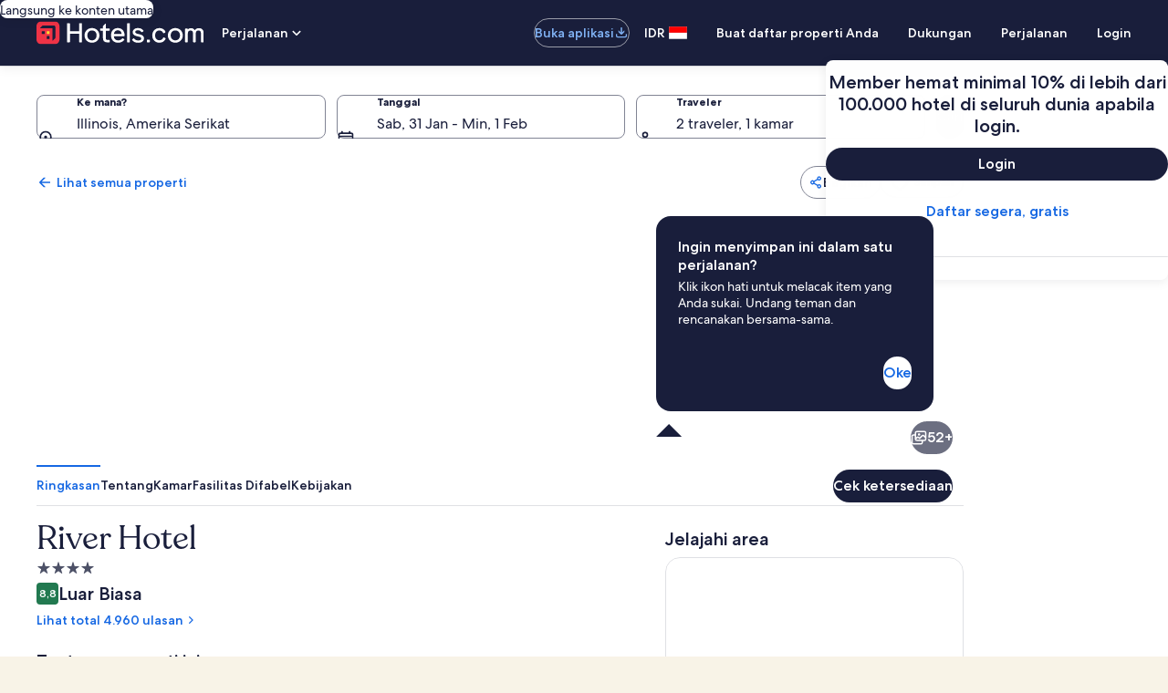

--- FILE ---
content_type: text/html; charset=utf-8
request_url: https://id.hotels.com/ho313552/river-hotel-chicago-amerika-serikat/?chkin=2024-7-28&chkout=2024-7-29&rm1=a2&expediaPropertyId=2675313&regionId=215
body_size: 145687
content:
<!DOCTYPE html><html data-language="id_ID" dir="ltr" lang="id"><head><title></title><link rel="canonical" href="https://id.hotels.com/ho313552/river-hotel-chicago-amerika-serikat/"/><link rel="preconnect" href="https://images.trvl-media.com/"/><link rel="preconnect" href="https://maps.googleapis.com/"/><link rel="preload" href="https://c.travel-assets.com/shopping-pwa/l10nBundle/id_ID.976eea70d19325443950.js" as="script"/><meta charSet="UTF-8"/><meta http-equiv="X-UA-Compatible" content="IE=edge,chrome=1"/><meta name="viewport" content="width=device-width, initial-scale=1.0"/><meta name="apple-mobile-web-app-capable" content="yes"/><meta name="mobile-web-app-capable" content="yes"/><meta name="theme-color" content="#000000"/><link type="image/x-icon" href="/favicon.ico" sizes="16x16 32x32" rel="shortcut icon"/><link type="image/x-icon" href="/favicon.ico" sizes="16x16 32x32" rel="icon"/><link rel="apple-touch-icon" href="/favicon.ico"/><link data-chunk="app" rel="stylesheet" href="https://c.travel-assets.com/shopping-pwa/css/vendor.c5a92f78970bdf7cf4db.css"/><link data-chunk="app" rel="stylesheet" href="https://c.travel-assets.com/shopping-pwa/css/app-shared.1f97352c2d04b11bab9d.css"/><link data-chunk="infosite" rel="stylesheet" href="https://c.travel-assets.com/shopping-pwa/css/infosite.ba7353719dcf7846d5f6.css"/><script>/* Polyfill service v5.1.0
 * For detailed credits and license information see https://github.com/mrhenry/polyfill-library.
 * 
 * Features requested: IntersectionObserver,Array.prototype.at,Object.groupBy
 * 
 * - _ESAbstract.Call, License: CC0 (required by "Object.groupBy", "_ESAbstract.GroupBy", "_ESAbstract.IteratorStep", "_ESAbstract.IteratorNext")
 * - _ESAbstract.CreateDataProperty, License: CC0 (required by "Object.groupBy", "_ESAbstract.CreateDataPropertyOrThrow")
 * - _ESAbstract.CreateDataPropertyOrThrow, License: CC0 (required by "Object.groupBy")
 * - _ESAbstract.CreateMethodProperty, License: CC0 (required by "Object.groupBy", "_ESAbstract.GroupBy", "_ESAbstract.GetIterator", "Symbol.iterator", "Symbol", "Object.getOwnPropertyNames", "Object.keys")
 * - _ESAbstract.Get, License: CC0 (required by "Object.groupBy", "_ESAbstract.GroupBy", "_ESAbstract.IteratorStep", "_ESAbstract.IteratorComplete")
 * - _ESAbstract.IsCallable, License: CC0 (required by "Array.prototype.at", "_ESAbstract.ToString", "_ESAbstract.ToPrimitive", "_ESAbstract.OrdinaryToPrimitive")
 * - _ESAbstract.RequireObjectCoercible, License: CC0 (required by "Object.groupBy", "_ESAbstract.GroupBy")
 * - _ESAbstract.SameValueNonNumber, License: CC0 (required by "Object.groupBy", "_ESAbstract.GroupBy", "_ESAbstract.AddValueToKeyedGroup", "_ESAbstract.SameValue")
 * - _ESAbstract.ThrowCompletion, License: CC0 (required by "Object.groupBy", "_ESAbstract.GroupBy")
 * - _ESAbstract.ToBoolean, License: CC0 (required by "Object.groupBy", "_ESAbstract.GroupBy", "_ESAbstract.IteratorStep", "_ESAbstract.IteratorComplete")
 * - _ESAbstract.ToNumber, License: CC0 (required by "Array.prototype.at", "_ESAbstract.ToIntegerOrInfinity")
 * - _ESAbstract.ToIntegerOrInfinity, License: CC0 (required by "Array.prototype.at")
 * - _ESAbstract.ToObject, License: CC0 (required by "Object.groupBy", "_ESAbstract.GroupBy", "_ESAbstract.GetIterator", "Symbol.iterator", "Symbol", "Object.getOwnPropertyDescriptor")
 * - _ESAbstract.GetV, License: CC0 (required by "Object.groupBy", "_ESAbstract.GroupBy", "_ESAbstract.IteratorClose", "_ESAbstract.GetMethod")
 * - _ESAbstract.GetMethod, License: CC0 (required by "Object.groupBy", "_ESAbstract.GroupBy", "_ESAbstract.IteratorClose")
 * - _ESAbstract.Type, License: CC0 (required by "Object.groupBy", "_ESAbstract.GroupBy", "_ESAbstract.GetIterator", "Symbol.iterator", "Symbol", "Object.getOwnPropertyDescriptor")
 * - _ESAbstract.IteratorClose, License: CC0 (required by "Object.groupBy", "_ESAbstract.GroupBy")
 * - _ESAbstract.IteratorComplete, License: CC0 (required by "Object.groupBy", "_ESAbstract.GroupBy", "_ESAbstract.IteratorStep")
 * - _ESAbstract.IteratorNext, License: CC0 (required by "Object.groupBy", "_ESAbstract.GroupBy", "_ESAbstract.IteratorStep")
 * - _ESAbstract.IteratorStep, License: CC0 (required by "Object.groupBy", "_ESAbstract.GroupBy")
 * - _ESAbstract.IteratorValue, License: CC0 (required by "Object.groupBy", "_ESAbstract.GroupBy")
 * - _ESAbstract.OrdinaryToPrimitive, License: CC0 (required by "Array.prototype.at", "_ESAbstract.ToString", "_ESAbstract.ToPrimitive")
 * - _ESAbstract.SameValue, License: CC0 (required by "Object.groupBy", "_ESAbstract.GroupBy", "_ESAbstract.AddValueToKeyedGroup")
 * - _ESAbstract.AddValueToKeyedGroup, License: CC0 (required by "Object.groupBy", "_ESAbstract.GroupBy")
 * - _ESAbstract.SameValueZero, License: CC0 (required by "IntersectionObserver", "Event", "Array.prototype.includes")
 * - _ESAbstract.ToInteger, License: CC0 (required by "IntersectionObserver", "Event", "Array.prototype.includes", "_ESAbstract.ToLength")
 * - _ESAbstract.ToLength, License: CC0 (required by "IntersectionObserver", "Event", "Array.prototype.includes")
 * - _ESAbstract.LengthOfArrayLike, License: CC0 (required by "Array.prototype.at")
 * - _ESAbstract.ToPrimitive, License: CC0 (required by "Object.groupBy", "_ESAbstract.GroupBy", "_ESAbstract.ToPropertyKey")
 * - _ESAbstract.ToString, License: CC0 (required by "Object.groupBy", "_ESAbstract.GroupBy", "_ESAbstract.ToPropertyKey")
 * - _ESAbstract.ToPropertyKey, License: CC0 (required by "Object.groupBy", "_ESAbstract.GroupBy", "_ESAbstract.GetIterator", "Symbol.iterator", "Symbol", "Object.getOwnPropertyDescriptor")
 * - Array.prototype.at, License: CC0
 * - Array.prototype.includes, License: MIT (required by "Object.groupBy", "_ESAbstract.GroupBy", "_ESAbstract.GetIterator", "Symbol.iterator", "Symbol", "Object.getOwnPropertyNames")
 * - Event, License: CC0 (required by "IntersectionObserver")
 * - Number.MAX_SAFE_INTEGER, License: MIT (required by "Object.groupBy", "_ESAbstract.GroupBy")
 * - Object.freeze, License: CC0 (required by "Object.groupBy", "_ESAbstract.GroupBy", "_ESAbstract.GetIterator", "Symbol.iterator", "Symbol")
 * - Object.getOwnPropertyDescriptor, License: CC0 (required by "Object.groupBy", "_ESAbstract.GroupBy", "_ESAbstract.GetIterator", "Symbol.iterator", "Symbol")
 * - Object.keys, License: MIT (required by "Object.groupBy", "_ESAbstract.GroupBy", "_ESAbstract.GetIterator", "Symbol.iterator", "Symbol", "Object.getOwnPropertyNames")
 * - Object.getOwnPropertyNames, License: CC0 (required by "Object.groupBy", "_ESAbstract.GroupBy", "_ESAbstract.GetIterator", "Symbol.iterator", "Symbol")
 * - performance.now, License: CC0 (required by "IntersectionObserver")
 * - IntersectionObserver, License: CC0
 * - Symbol, License: MIT (required by "Object.groupBy", "_ESAbstract.GroupBy", "_ESAbstract.GetIterator", "Symbol.iterator")
 * - Symbol.iterator, License: MIT (required by "Object.groupBy", "_ESAbstract.GroupBy", "_ESAbstract.GetIterator")
 * - _ESAbstract.GetIterator, License: CC0 (required by "Object.groupBy", "_ESAbstract.GroupBy")
 * - _ESAbstract.GroupBy, License: CC0 (required by "Object.groupBy")
 * - Object.groupBy, License: CC0 */

(function(self, undefined) {

// _ESAbstract.Call
/* global IsCallable */
// 7.3.12. Call ( F, V [ , argumentsList ] )
function Call(F, V /* [, argumentsList] */) { // eslint-disable-line no-unused-vars
	// 1. If argumentsList is not present, set argumentsList to a new empty List.
	var argumentsList = arguments.length > 2 ? arguments[2] : [];
	// 2. If IsCallable(F) is false, throw a TypeError exception.
	if (IsCallable(F) === false) {
		throw new TypeError(Object.prototype.toString.call(F) + 'is not a function.');
	}
	// 3. Return ? F.[[Call]](V, argumentsList).
	return F.apply(V, argumentsList);
}

// _ESAbstract.CreateDataProperty
// 7.3.4. CreateDataProperty ( O, P, V )
// NOTE
// This abstract operation creates a property whose attributes are set to the same defaults used for properties created by the ECMAScript language assignment operator.
// Normally, the property will not already exist. If it does exist and is not configurable or if O is not extensible, [[DefineOwnProperty]] will return false.
function CreateDataProperty(O, P, V) { // eslint-disable-line no-unused-vars
	// 1. Assert: Type(O) is Object.
	// 2. Assert: IsPropertyKey(P) is true.
	// 3. Let newDesc be the PropertyDescriptor{ [[Value]]: V, [[Writable]]: true, [[Enumerable]]: true, [[Configurable]]: true }.
	var newDesc = {
		value: V,
		writable: true,
		enumerable: true,
		configurable: true
	};
	// 4. Return ? O.[[DefineOwnProperty]](P, newDesc).
	try {
		Object.defineProperty(O, P, newDesc);
		return true;
	} catch (e) {
		return false;
	}
}

// _ESAbstract.CreateDataPropertyOrThrow
/* global CreateDataProperty */
// 7.3.6. CreateDataPropertyOrThrow ( O, P, V )
function CreateDataPropertyOrThrow(O, P, V) { // eslint-disable-line no-unused-vars
	// 1. Let success be ? CreateDataProperty(O, P, V).
	var success = CreateDataProperty(O, P, V);
	// 2. If success is false, throw a TypeError exception.
	if (!success) {
		throw new TypeError('Cannot assign value `' + Object.prototype.toString.call(V) + '` to property `' + Object.prototype.toString.call(P) + '` on object `' + Object.prototype.toString.call(O) + '`');
	}

	// 3. Return UNUSED.
}

// _ESAbstract.CreateMethodProperty
// 7.3.5. CreateMethodProperty ( O, P, V )
function CreateMethodProperty(O, P, V) { // eslint-disable-line no-unused-vars
	// 1. Assert: Type(O) is Object.
	// 2. Assert: IsPropertyKey(P) is true.
	// 3. Let newDesc be the PropertyDescriptor{[[Value]]: V, [[Writable]]: true, [[Enumerable]]: false, [[Configurable]]: true}.
	var newDesc = {
		value: V,
		writable: true,
		enumerable: false,
		configurable: true
	};
	// 4. Return ? O.[[DefineOwnProperty]](P, newDesc).
	Object.defineProperty(O, P, newDesc);
}

// _ESAbstract.Get
// 7.3.1. Get ( O, P )
function Get(O, P) { // eslint-disable-line no-unused-vars
	// 1. Assert: Type(O) is Object.
	// 2. Assert: IsPropertyKey(P) is true.
	// 3. Return ? O.[[Get]](P, O).
	return O[P];
}

// _ESAbstract.IsCallable
// 7.2.3. IsCallable ( argument )
function IsCallable(argument) { // eslint-disable-line no-unused-vars
	// 1. If Type(argument) is not Object, return false.
	// 2. If argument has a [[Call]] internal method, return true.
	// 3. Return false.

	// Only function objects have a [[Call]] internal method. This means we can simplify this function to check that the argument has a type of function.
	return typeof argument === 'function';
}

// _ESAbstract.RequireObjectCoercible
// 7.2.1. RequireObjectCoercible ( argument )
// The abstract operation ToObject converts argument to a value of type Object according to Table 12:
// Table 12: ToObject Conversions
/*
|----------------------------------------------------------------------------------------------------------------------------------------------------|
| Argument Type | Result                                                                                                                             |
|----------------------------------------------------------------------------------------------------------------------------------------------------|
| Undefined     | Throw a TypeError exception.                                                                                                       |
| Null          | Throw a TypeError exception.                                                                                                       |
| Boolean       | Return argument.                                                                                                                   |
| Number        | Return argument.                                                                                                                   |
| String        | Return argument.                                                                                                                   |
| Symbol        | Return argument.                                                                                                                   |
| Object        | Return argument.                                                                                                                   |
|----------------------------------------------------------------------------------------------------------------------------------------------------|
*/
function RequireObjectCoercible(argument) { // eslint-disable-line no-unused-vars
	if (argument === null || argument === undefined) {
		throw TypeError(Object.prototype.toString.call(argument) + ' is not coercible to Object.');
	}
	return argument;
}

// _ESAbstract.SameValueNonNumber
// 7.2.12. SameValueNonNumber ( x, y )
function SameValueNonNumber(x, y) { // eslint-disable-line no-unused-vars
	// 1. Assert: Type(x) is not Number.
	// 2. Assert: Type(x) is the same as Type(y).
	// 3. If Type(x) is Undefined, return true.
	// 4. If Type(x) is Null, return true.
	// 5. If Type(x) is String, then
		// a. If x and y are exactly the same sequence of code units (same length and same code units at corresponding indices), return true; otherwise, return false.
	// 6. If Type(x) is Boolean, then
		// a. If x and y are both true or both false, return true; otherwise, return false.
	// 7. If Type(x) is Symbol, then
		// a. If x and y are both the same Symbol value, return true; otherwise, return false.
	// 8. If x and y are the same Object value, return true. Otherwise, return false.

	// We can skip all above steps because the === operator does it all for us.
	return x === y;
}

// _ESAbstract.ThrowCompletion
// 6.2.4.2 ThrowCompletion ( value )
// eslint-disable-next-line no-unused-vars
function ThrowCompletion(value) {
	return {
		"[[Type]]": "throw",
		"[[Value]]": value
	};
}

// _ESAbstract.ToBoolean
// 7.1.2. ToBoolean ( argument )
// The abstract operation ToBoolean converts argument to a value of type Boolean according to Table 9:
/*
--------------------------------------------------------------------------------------------------------------
| Argument Type | Result                                                                                     |
--------------------------------------------------------------------------------------------------------------
| Undefined     | Return false.                                                                              |
| Null          | Return false.                                                                              |
| Boolean       | Return argument.                                                                           |
| Number        | If argument is +0, -0, or NaN, return false; otherwise return true.                        |
| String        | If argument is the empty String (its length is zero), return false; otherwise return true. |
| Symbol        | Return true.                                                                               |
| Object        | Return true.                                                                               |
--------------------------------------------------------------------------------------------------------------
*/
function ToBoolean(argument) { // eslint-disable-line no-unused-vars
	return Boolean(argument);
}

// _ESAbstract.ToNumber
// 7.1.3. ToNumber ( argument )
function ToNumber(argument) { // eslint-disable-line no-unused-vars
	return Number(argument);
}

// _ESAbstract.ToIntegerOrInfinity
/* global ToNumber */
// 7.1.5. ToIntegerOrInfinity ( argument )
function ToIntegerOrInfinity(argument) { // eslint-disable-line no-unused-vars
	// 1. Let number be ? ToNumber(argument).
	var number = ToNumber(argument);
	// 2. If number is NaN, +0𝔽, or -0𝔽, return 0.
	if (isNaN(number) || number === 0 || 1/number === -Infinity) return 0;
	// 3. If number is +∞𝔽, return +∞.
	if (number === Infinity) return Infinity;
	// 4. If number is -∞𝔽, return -∞.
	if (number === -Infinity) return -Infinity;
	// 5. Let integer be floor(abs(ℝ(number))).
	var integer = Math.floor(Math.abs(number));
	// 6. If number < +0𝔽, set integer to -integer.
	if (number < 0) integer = -integer;
	// 7. Return integer.
	return integer;
}

// _ESAbstract.ToObject
// 7.1.13 ToObject ( argument )
// The abstract operation ToObject converts argument to a value of type Object according to Table 12:
// Table 12: ToObject Conversions
/*
|----------------------------------------------------------------------------------------------------------------------------------------------------|
| Argument Type | Result                                                                                                                             |
|----------------------------------------------------------------------------------------------------------------------------------------------------|
| Undefined     | Throw a TypeError exception.                                                                                                       |
| Null          | Throw a TypeError exception.                                                                                                       |
| Boolean       | Return a new Boolean object whose [[BooleanData]] internal slot is set to argument. See 19.3 for a description of Boolean objects. |
| Number        | Return a new Number object whose [[NumberData]] internal slot is set to argument. See 20.1 for a description of Number objects.    |
| String        | Return a new String object whose [[StringData]] internal slot is set to argument. See 21.1 for a description of String objects.    |
| Symbol        | Return a new Symbol object whose [[SymbolData]] internal slot is set to argument. See 19.4 for a description of Symbol objects.    |
| Object        | Return argument.                                                                                                                   |
|----------------------------------------------------------------------------------------------------------------------------------------------------|
*/
function ToObject(argument) { // eslint-disable-line no-unused-vars
	if (argument === null || argument === undefined) {
		throw TypeError();
	}
	return Object(argument);
}

// _ESAbstract.GetV
/* global ToObject */
// 7.3.2 GetV (V, P)
function GetV(v, p) { // eslint-disable-line no-unused-vars
	// 1. Assert: IsPropertyKey(P) is true.
	// 2. Let O be ? ToObject(V).
	var o = ToObject(v);
	// 3. Return ? O.[[Get]](P, V).
	return o[p];
}

// _ESAbstract.GetMethod
/* global GetV, IsCallable */
// 7.3.9. GetMethod ( V, P )
function GetMethod(V, P) { // eslint-disable-line no-unused-vars
	// 1. Assert: IsPropertyKey(P) is true.
	// 2. Let func be ? GetV(V, P).
	var func = GetV(V, P);
	// 3. If func is either undefined or null, return undefined.
	if (func === null || func === undefined) {
		return undefined;
	}
	// 4. If IsCallable(func) is false, throw a TypeError exception.
	if (IsCallable(func) === false) {
		throw new TypeError('Method not callable: ' + P);
	}
	// 5. Return func.
	return func;
}

// _ESAbstract.Type
// "Type(x)" is used as shorthand for "the type of x"...
function Type(x) { // eslint-disable-line no-unused-vars
	switch (typeof x) {
		case 'undefined':
			return 'undefined';
		case 'boolean':
			return 'boolean';
		case 'number':
			return 'number';
		case 'string':
			return 'string';
		case 'symbol':
			return 'symbol';
		default:
			// typeof null is 'object'
			if (x === null) return 'null';
			// This is here because a Symbol polyfill will have a typeof `object`.
			if ('Symbol' in self && (x instanceof self.Symbol || x.constructor === self.Symbol)) return 'symbol';

			return 'object';
	}
}

// _ESAbstract.IteratorClose
/* global GetMethod, Type, Call */
// 7.4.6. IteratorClose ( iteratorRecord, completion )
function IteratorClose(iteratorRecord, completion) { // eslint-disable-line no-unused-vars
	function complete() {
		if (completion["[[Type]]"] === "throw") {
			throw completion["[[Value]]"];
		}
		return completion["[[Value]]"];
	}

	// 1. Assert: Type(iteratorRecord.[[Iterator]]) is Object.
	if (Type(iteratorRecord['[[Iterator]]']) !== 'object') {
		throw new Error(Object.prototype.toString.call(iteratorRecord['[[Iterator]]']) + 'is not an Object.');
	}
	// 2. Assert: completion is a Completion Record.
	// 3. Let iterator be iteratorRecord.[[Iterator]].
	var iterator = iteratorRecord['[[Iterator]]'];
	// 4. Let return be ? GetMethod(iterator, "return").
	// We name it  returnMethod because return is a keyword and can not be used as an identifier (E.G. variable name, function name etc).
	var returnMethod;
	try {
		returnMethod = GetMethod(iterator, "return");
	} catch (error) {
		complete();
		throw error;
	}
	// 5. If return is undefined, return Completion(completion).
	if (returnMethod === undefined) {
		return complete();
	}
	// 6. Let innerResult be Call(return, iterator, « »).
	try {
		var innerResult = Call(returnMethod, iterator);
	} catch (error) {
		var innerException = error;
	}
	// 7. If completion.[[Type]] is throw, return Completion(completion).
	complete();
	// 8. If innerResult.[[Type]] is throw, return Completion(innerResult).
	if (innerException) {
		throw innerException;
	}
	// 9. If Type(innerResult.[[Value]]) is not Object, throw a TypeError exception.
	if (Type(innerResult) !== 'object') {
		throw new TypeError("Iterator's return method returned a non-object.");
	}
	// 10. Return Completion(completion).
	return complete();
}

// _ESAbstract.IteratorComplete
/* global Type, ToBoolean, Get */
// 7.4.3 IteratorComplete ( iterResult )
function IteratorComplete(iterResult) { // eslint-disable-line no-unused-vars
	// 1. Assert: Type(iterResult) is Object.
	if (Type(iterResult) !== 'object') {
		throw new Error(Object.prototype.toString.call(iterResult) + 'is not an Object.');
	}
	// 2. Return ToBoolean(? Get(iterResult, "done")).
	return ToBoolean(Get(iterResult, "done"));
}

// _ESAbstract.IteratorNext
/* global Call, Type */
// 7.4.2. IteratorNext ( iteratorRecord [ , value ] )
function IteratorNext(iteratorRecord /* [, value] */) { // eslint-disable-line no-unused-vars
	// 1. If value is not present, then
	if (arguments.length < 2) {
		// a. Let result be ? Call(iteratorRecord.[[NextMethod]], iteratorRecord.[[Iterator]], « »).
		var result = Call(iteratorRecord['[[NextMethod]]'], iteratorRecord['[[Iterator]]']);
	// 2. Else,
	} else {
		// a. Let result be ? Call(iteratorRecord.[[NextMethod]], iteratorRecord.[[Iterator]], « value »).
		result = Call(iteratorRecord['[[NextMethod]]'], iteratorRecord['[[Iterator]]'], [arguments[1]]);
	}
	// 3. If Type(result) is not Object, throw a TypeError exception.
	if (Type(result) !== 'object') {
		throw new TypeError('bad iterator');
	}
	// 4. Return result.
	return result;
}

// _ESAbstract.IteratorStep
/* global IteratorNext, IteratorComplete */
// 7.4.5. IteratorStep ( iteratorRecord )
function IteratorStep(iteratorRecord) { // eslint-disable-line no-unused-vars
	// 1. Let result be ? IteratorNext(iteratorRecord).
	var result = IteratorNext(iteratorRecord);
	// 2. Let done be ? IteratorComplete(result).
	var done = IteratorComplete(result);
	// 3. If done is true, return false.
	if (done === true) {
		return false;
	}
	// 4. Return result.
	return result;
}

// _ESAbstract.IteratorValue
/* global Type, Get */
// 7.4.4 IteratorValue ( iterResult )
function IteratorValue(iterResult) { // eslint-disable-line no-unused-vars
	// Assert: Type(iterResult) is Object.
	if (Type(iterResult) !== 'object') {
		throw new Error(Object.prototype.toString.call(iterResult) + 'is not an Object.');
	}
	// Return ? Get(iterResult, "value").
	return Get(iterResult, "value");
}

// _ESAbstract.OrdinaryToPrimitive
/* global Get, IsCallable, Call, Type */
// 7.1.1.1. OrdinaryToPrimitive ( O, hint )
function OrdinaryToPrimitive(O, hint) { // eslint-disable-line no-unused-vars
	// 1. Assert: Type(O) is Object.
	// 2. Assert: Type(hint) is String and its value is either "string" or "number".
	// 3. If hint is "string", then
	if (hint === 'string') {
		// a. Let methodNames be « "toString", "valueOf" ».
		var methodNames = ['toString', 'valueOf'];
		// 4. Else,
	} else {
		// a. Let methodNames be « "valueOf", "toString" ».
		methodNames = ['valueOf', 'toString'];
	}
	// 5. For each name in methodNames in List order, do
	for (var i = 0; i < methodNames.length; ++i) {
		var name = methodNames[i];
		// a. Let method be ? Get(O, name).
		var method = Get(O, name);
		// b. If IsCallable(method) is true, then
		if (IsCallable(method)) {
			// i. Let result be ? Call(method, O).
			var result = Call(method, O);
			// ii. If Type(result) is not Object, return result.
			if (Type(result) !== 'object') {
				return result;
			}
		}
	}
	// 6. Throw a TypeError exception.
	throw new TypeError('Cannot convert to primitive.');
}

// _ESAbstract.SameValue
/* global Type, SameValueNonNumber */
// 7.2.10. SameValue ( x, y )
function SameValue(x, y) { // eslint-disable-line no-unused-vars
	// 1. If Type(x) is different from Type(y), return false.
	if (Type(x) !== Type(y)) {
		return false;
	}
	// 2. If Type(x) is Number, then
	if (Type(x) === 'number') {
		// a. If x is NaN and y is NaN, return true.
		if (isNaN(x) && isNaN(y)) {
			return true;
		}
		// 0 === -0 is true, but they are not the same value.
		// b. If x is +0 and y is -0, return false.
		// c. If x is -0 and y is +0, return false.
		if (x === 0 && y === 0 && 1/x !== 1/y) {
			return false;
		}
		// d. If x is the same Number value as y, return true.
		if (x === y) {
			return true;
		}
		// e. Return false.
		return false;
	}
	// 3. Return SameValueNonNumber(x, y).
	return SameValueNonNumber(x, y);
}

// _ESAbstract.AddValueToKeyedGroup
/* global SameValue */

// 7.3.35 AddValueToKeyedGroup ( groups, key, value )
// eslint-disable-next-line no-unused-vars
function AddValueToKeyedGroup(groups, key, value) {
	// 1. For each Record { [[Key]], [[Elements]] } g of groups, do
	for (var i = 0; i < groups.length; i++) {
		var g = groups[i];
		// a. If SameValue(g.[[Key]], key) is true, then
		if (SameValue(g["[[Key]]"], key)) {
			// i. Assert: Exactly one element of groups meets this criterion.
			// ii. Append value to g.[[Elements]].
			g["[[Elements]]"].push(value);
			// iii. Return unused.
			return;
		}
	}
	// 2. Let group be the Record { [[Key]]: key, [[Elements]]: « value » }.
	var group = {
		"[[Key]]": key,
		"[[Elements]]": [value]
	};
	// 3. Append group to groups.
	groups.push(group);
	// 4. Return unused.
}

// _ESAbstract.SameValueZero
/* global Type, SameValueNonNumber */
// 7.2.11. SameValueZero ( x, y )
function SameValueZero (x, y) { // eslint-disable-line no-unused-vars
	// 1. If Type(x) is different from Type(y), return false.
	if (Type(x) !== Type(y)) {
		return false;
	}
	// 2. If Type(x) is Number, then
	if (Type(x) === 'number') {
		// a. If x is NaN and y is NaN, return true.
		if (isNaN(x) && isNaN(y)) {
			return true;
		}
		// b. If x is +0 and y is -0, return true.
		if (1/x === Infinity && 1/y === -Infinity) {
			return true;
		}
		// c. If x is -0 and y is +0, return true.
		if (1/x === -Infinity && 1/y === Infinity) {
			return true;
		}
		// d. If x is the same Number value as y, return true.
		if (x === y) {
			return true;
		}
		// e. Return false.
		return false;
	}
	// 3. Return SameValueNonNumber(x, y).
	return SameValueNonNumber(x, y);
}

// _ESAbstract.ToInteger
/* global Type */
// 7.1.4. ToInteger ( argument )
function ToInteger(argument) { // eslint-disable-line no-unused-vars
	if (Type(argument) === 'symbol') {
		throw new TypeError('Cannot convert a Symbol value to a number');
	}

	// 1. Let number be ? ToNumber(argument).
	var number = Number(argument);
	// 2. If number is NaN, return +0.
	if (isNaN(number)) {
		return 0;
	}
	// 3. If number is +0, -0, +∞, or -∞, return number.
	if (1/number === Infinity || 1/number === -Infinity || number === Infinity || number === -Infinity) {
		return number;
	}
	// 4. Return the number value that is the same sign as number and whose magnitude is floor(abs(number)).
	return ((number < 0) ? -1 : 1) * Math.floor(Math.abs(number));
}

// _ESAbstract.ToLength
/* global ToInteger */
// 7.1.15. ToLength ( argument )
function ToLength(argument) { // eslint-disable-line no-unused-vars
	// 1. Let len be ? ToInteger(argument).
	var len = ToInteger(argument);
	// 2. If len ≤ +0, return +0.
	if (len <= 0) {
		return 0;
	}
	// 3. Return min(len, 253-1).
	return Math.min(len, Math.pow(2, 53) -1);
}

// _ESAbstract.LengthOfArrayLike
/* global Get, ToLength */
// 7.3.19. LengthOfArrayLike ( obj )
function LengthOfArrayLike(obj) { // eslint-disable-line no-unused-vars
	// 1. Return ℝ(? ToLength(? Get(obj, "length"))).
	return ToLength(Get(obj, 'length'));
}

// _ESAbstract.ToPrimitive
/* global Type, GetMethod, Call, OrdinaryToPrimitive */
// 7.1.1. ToPrimitive ( input [ , PreferredType ] )
function ToPrimitive(input /* [, PreferredType] */) { // eslint-disable-line no-unused-vars
	var PreferredType = arguments.length > 1 ? arguments[1] : undefined;
	// 1. Assert: input is an ECMAScript language value.
	// 2. If Type(input) is Object, then
	if (Type(input) === 'object') {
		// a. If PreferredType is not present, let hint be "default".
		if (arguments.length < 2) {
			var hint = 'default';
			// b. Else if PreferredType is hint String, let hint be "string".
		} else if (PreferredType === String) {
			hint = 'string';
			// c. Else PreferredType is hint Number, let hint be "number".
		} else if (PreferredType === Number) {
			hint = 'number';
		}
		// d. Let exoticToPrim be ? GetMethod(input, @@toPrimitive).
		var exoticToPrim = typeof self.Symbol === 'function' && typeof self.Symbol.toPrimitive === 'symbol' ? GetMethod(input, self.Symbol.toPrimitive) : undefined;
		// e. If exoticToPrim is not undefined, then
		if (exoticToPrim !== undefined) {
			// i. Let result be ? Call(exoticToPrim, input, « hint »).
			var result = Call(exoticToPrim, input, [hint]);
			// ii. If Type(result) is not Object, return result.
			if (Type(result) !== 'object') {
				return result;
			}
			// iii. Throw a TypeError exception.
			throw new TypeError('Cannot convert exotic object to primitive.');
		}
		// f. If hint is "default", set hint to "number".
		if (hint === 'default') {
			hint = 'number';
		}
		// g. Return ? OrdinaryToPrimitive(input, hint).
		return OrdinaryToPrimitive(input, hint);
	}
	// 3. Return input
	return input;
}

// _ESAbstract.ToString
/* global Type, ToPrimitive */
// 7.1.12. ToString ( argument )
// The abstract operation ToString converts argument to a value of type String according to Table 11:
// Table 11: ToString Conversions
/*
|---------------|--------------------------------------------------------|
| Argument Type | Result                                                 |
|---------------|--------------------------------------------------------|
| Undefined     | Return "undefined".                                    |
|---------------|--------------------------------------------------------|
| Null	        | Return "null".                                         |
|---------------|--------------------------------------------------------|
| Boolean       | If argument is true, return "true".                    |
|               | If argument is false, return "false".                  |
|---------------|--------------------------------------------------------|
| Number        | Return NumberToString(argument).                       |
|---------------|--------------------------------------------------------|
| String        | Return argument.                                       |
|---------------|--------------------------------------------------------|
| Symbol        | Throw a TypeError exception.                           |
|---------------|--------------------------------------------------------|
| Object        | Apply the following steps:                             |
|               | Let primValue be ? ToPrimitive(argument, hint String). |
|               | Return ? ToString(primValue).                          |
|---------------|--------------------------------------------------------|
*/
function ToString(argument) { // eslint-disable-line no-unused-vars
	switch(Type(argument)) {
		case 'symbol':
			throw new TypeError('Cannot convert a Symbol value to a string');
		case 'object':
			var primValue = ToPrimitive(argument, String);
			return ToString(primValue);
		default:
			return String(argument);
	}
}

// _ESAbstract.ToPropertyKey
/* globals ToPrimitive, Type, ToString */
// 7.1.14. ToPropertyKey ( argument )
function ToPropertyKey(argument) { // eslint-disable-line no-unused-vars
	// 1. Let key be ? ToPrimitive(argument, hint String).
	var key = ToPrimitive(argument, String);
	// 2. If Type(key) is Symbol, then
	if (Type(key) === 'symbol') {
		// a. Return key.
		return key;
	}
	// 3. Return ! ToString(key).
	return ToString(key);
}
if (!("at"in Array.prototype
)) {

// Array.prototype.at
/* global CreateMethodProperty, Get, LengthOfArrayLike, ToIntegerOrInfinity, ToObject, ToString */
// 23.1.3.1. Array.prototype.at ( index )
CreateMethodProperty(Array.prototype, 'at', function at(index) {
	// 1. Let O be ? ToObject(this value).
	var O = ToObject(this);
	// 2. Let len be ? LengthOfArrayLike(O).
	var len = LengthOfArrayLike(O);
	// 3. Let relativeIndex be ? ToIntegerOrInfinity(index).
	var relativeIndex = ToIntegerOrInfinity(index);
	// 4. If relativeIndex ≥ 0, then
	// 4.a. Let k be relativeIndex.
	// 5. Else,
	// 5.a. Let k be len + relativeIndex.
	var k = relativeIndex >= 0 ? relativeIndex : len + relativeIndex;
	// 6. If k < 0 or k ≥ len, return undefined.
	if (k < 0 || k >= len) return undefined;
	// 7. Return ? Get(O, ! ToString(𝔽(k))).
	return Get(O, ToString(k));
});

}

if (!("includes"in Array.prototype
)) {

// Array.prototype.includes
/* global CreateMethodProperty, Get, SameValueZero, ToInteger, ToLength, ToObject, ToString */
// 22.1.3.11. Array.prototype.includes ( searchElement [ , fromIndex ] )
CreateMethodProperty(Array.prototype, 'includes', function includes(searchElement /* [ , fromIndex ] */) {
	'use strict';
	// 1. Let O be ? ToObject(this value).
	var O = ToObject(this);
	// 2. Let len be ? ToLength(? Get(O, "length")).
	var len = ToLength(Get(O, "length"));
	// 3. If len is 0, return false.
	if (len === 0) {
		return false;
	}
	// 4. Let n be ? ToInteger(fromIndex). (If fromIndex is undefined, this step produces the value 0.)
	var n = ToInteger(arguments[1]);
	// 5. If n ≥ 0, then
	if (n >= 0) {
		// a. Let k be n.
		var k = n;
		// 6. Else n < 0,
	} else {
		// a. Let k be len + n.
		k = len + n;
		// b. If k < 0, let k be 0.
		if (k < 0) {
			k = 0;
		}
	}
	// 7. Repeat, while k < len
	while (k < len) {
		// a. Let elementK be the result of ? Get(O, ! ToString(k)).
		var elementK = Get(O, ToString(k));
		// b. If SameValueZero(searchElement, elementK) is true, return true.
		if (SameValueZero(searchElement, elementK)) {
			return true;
		}
		// c. Increase k by 1.
		k = k + 1;
	}
	// 8. Return false.
	return false;
});

}

if (!((function(){if(!("Event"in self))return!1
try{return new Event("click"),!0}catch(n){return!1}})()
)) {

// Event
(function () {
	// This polyfill depends on availability of `document` so will not run in a worker
	// However, we asssume there are no browsers with worker support that lack proper
	// support for `Event` within the worker
	if (typeof document === 'undefined' || typeof window === 'undefined') return;

	var existingProto = (window.Event && window.Event.prototype) || null;
	function Event(type, eventInitDict) {
		if (!type) {
			throw new Error('Not enough arguments');
		}

		var event;
		// Shortcut if browser supports createEvent
		if ('createEvent' in document) {
			event = document.createEvent('Event');
			var bubbles = eventInitDict && eventInitDict.bubbles !== undefined ? eventInitDict.bubbles : false;
			var cancelable = eventInitDict && eventInitDict.cancelable !== undefined ? eventInitDict.cancelable : false;

			event.initEvent(type, bubbles, cancelable);

			return event;
		}

		event = document.createEventObject();

		event.type = type;
		event.bubbles = eventInitDict && eventInitDict.bubbles !== undefined ? eventInitDict.bubbles : false;
		event.cancelable = eventInitDict && eventInitDict.cancelable !== undefined ? eventInitDict.cancelable : false;

		return event;
	}
	Event.NONE = 0;
	Event.CAPTURING_PHASE = 1;
	Event.AT_TARGET = 2;
	Event.BUBBLING_PHASE = 3;
	window.Event = Window.prototype.Event = Event;
	if (existingProto) {
		Object.defineProperty(window.Event, 'prototype', {
			configurable: false,
			enumerable: false,
			writable: true,
			value: existingProto
		});
	}

	if (!('createEvent' in document)) {
		window.addEventListener = Window.prototype.addEventListener = Document.prototype.addEventListener = Element.prototype.addEventListener = function addEventListener() {
			var
			element = this,
			type = arguments[0],
			listener = arguments[1];

			if (!element._events) {
				element._events = {};
			}

			if (!element._events[type]) {
				element._events[type] = function (event) {
					var
					list = element._events[event.type].list,
					events = list.slice(),
					index = -1,
					length = events.length,
					eventElement;

					event.preventDefault = function preventDefault() {
						if (event.cancelable !== false) {
							event.returnValue = false;
						}
					};

					event.stopPropagation = function stopPropagation() {
						event.cancelBubble = true;
					};

					event.stopImmediatePropagation = function stopImmediatePropagation() {
						event.cancelBubble = true;
						event.cancelImmediate = true;
					};

					event.currentTarget = element;
					event.relatedTarget = event.fromElement || null;
					event.target = event.target || event.srcElement || element;
					event.timeStamp = new Date().getTime();

					if (event.clientX) {
						event.pageX = event.clientX + document.documentElement.scrollLeft;
						event.pageY = event.clientY + document.documentElement.scrollTop;
					}

					while (++index < length && !event.cancelImmediate) {
						if (index in events) {
							eventElement = events[index];

							if (list.includes(eventElement) && typeof eventElement === 'function') {
								eventElement.call(element, event);
							}
						}
					}
				};

				element._events[type].list = [];

				if (element.attachEvent) {
					element.attachEvent('on' + type, element._events[type]);
				}
			}

			element._events[type].list.push(listener);
		};

		window.removeEventListener = Window.prototype.removeEventListener = Document.prototype.removeEventListener = Element.prototype.removeEventListener = function removeEventListener() {
			var
			element = this,
			type = arguments[0],
			listener = arguments[1],
			index;

			if (element._events && element._events[type] && element._events[type].list) {
				index = element._events[type].list.indexOf(listener);

				if (index !== -1) {
					element._events[type].list.splice(index, 1);

					if (!element._events[type].list.length) {
						if (element.detachEvent) {
							element.detachEvent('on' + type, element._events[type]);
						}
						delete element._events[type];
					}
				}
			}
		};

		window.dispatchEvent = Window.prototype.dispatchEvent = Document.prototype.dispatchEvent = Element.prototype.dispatchEvent = function dispatchEvent(event) {
			if (!arguments.length) {
				throw new Error('Not enough arguments');
			}

			if (!event || typeof event.type !== 'string') {
				throw new Error('DOM Events Exception 0');
			}

			var element = this, type = event.type;

			try {
				if (!event.bubbles) {
					event.cancelBubble = true;

					var cancelBubbleEvent = function (event) {
						event.cancelBubble = true;

						(element || window).detachEvent('on' + type, cancelBubbleEvent);
					};

					this.attachEvent('on' + type, cancelBubbleEvent);
				}

				this.fireEvent('on' + type, event);
			} catch (error) {
				event.target = element;

				do {
					event.currentTarget = element;

					if ('_events' in element && typeof element._events[type] === 'function') {
						element._events[type].call(element, event);
					}

					if (typeof element['on' + type] === 'function') {
						element['on' + type].call(element, event);
					}

					element = element.nodeType === 9 ? element.parentWindow : element.parentNode;
				} while (element && !event.cancelBubble);
			}

			return true;
		};

		// Add the DOMContentLoaded Event
		document.attachEvent('onreadystatechange', function() {
			if (document.readyState === 'complete') {
				document.dispatchEvent(new Event('DOMContentLoaded', {
					bubbles: true
				}));
			}
		});
	}
}());

}

if (!("MAX_SAFE_INTEGER"in Number
)) {

// Number.MAX_SAFE_INTEGER
// 20.1.2.6. Number.MAX_SAFE_INTEGER
// The value of Number.MAX_SAFE_INTEGER is 9007199254740991 (2^53-1).
// This property has the attributes { [[Writable]]: false, [[Enumerable]]: false, [[Configurable]]: false }.
Object.defineProperty(Number, 'MAX_SAFE_INTEGER', {
	enumerable: false,
	configurable: false,
	writable: false,
	value: Math.pow(2, 53) - 1
});

}

if (!("freeze"in Object
)) {

// Object.freeze
/* global CreateMethodProperty */
// 19.1.2.6. Object.freeze ( O )
CreateMethodProperty(Object, 'freeze', function freeze(O) {
	// This feature cannot be implemented fully as a polyfill.
	// We choose to silently fail which allows "securable" code
	// to "gracefully" degrade to working but insecure code.
	return O;
});

}

if (!("getOwnPropertyDescriptor"in Object&&"function"==typeof Object.getOwnPropertyDescriptor&&function(){try{return"3"===Object.getOwnPropertyDescriptor("13.7",1).value}catch(t){return!1}}()
)) {

// Object.getOwnPropertyDescriptor
/* global CreateMethodProperty, ToObject, ToPropertyKey, Type */
(function () {
	var nativeGetOwnPropertyDescriptor = Object.getOwnPropertyDescriptor;
	var toString = ({}).toString;
	var split = ''.split;

	// 19.1.2.8 Object.getOwnPropertyDescriptor ( O, P )
	CreateMethodProperty(Object, 'getOwnPropertyDescriptor', function getOwnPropertyDescriptor(O, P) {
		// 1. Let obj be ? ToObject(O).
		var obj = ToObject(O);
		// fallback for non-array-like strings which exist in some ES3 user-agents
		obj = (Type(obj) === 'string' || obj instanceof String) && toString.call(O) == '[object String]' ? split.call(O, '') : Object(O);

		// 2. Let key be ? ToPropertyKey(P).
		var key = ToPropertyKey(P);

		// 3. Let desc be ? obj.[[GetOwnProperty]](key).
		// 4. Return FromPropertyDescriptor(desc).
		return nativeGetOwnPropertyDescriptor(obj, key);
	});
}());

}

if (!("keys"in Object&&function(){return 2===Object.keys(arguments).length}(1,2)&&function(){try{return Object.keys(""),!0}catch(t){return!1}}()
)) {

// Object.keys
/* global CreateMethodProperty */
CreateMethodProperty(Object, "keys", (function() {
	'use strict';

	// modified from https://github.com/es-shims/object-keys

	var has = Object.prototype.hasOwnProperty;
	var toStr = Object.prototype.toString;
	var isEnumerable = Object.prototype.propertyIsEnumerable;
	var hasDontEnumBug = !isEnumerable.call({ toString: null }, 'toString');
	var hasPrototypeEnumBug = isEnumerable.call(function () { }, 'prototype');
	function hasProtoEnumBug() {
		// Object.create polyfill creates an enumerable __proto__
		var createdObj;
		try {
			createdObj = Object.create({});
		} catch (e) {
			// If this fails the polyfil isn't loaded yet, but will be.
			// Can't add it to depedencies because of it would create a circular depedency.
			return true;
		}

		return isEnumerable.call(createdObj, '__proto__')
	}

	var dontEnums = [
		'toString',
		'toLocaleString',
		'valueOf',
		'hasOwnProperty',
		'isPrototypeOf',
		'propertyIsEnumerable',
		'constructor'
	];
	var equalsConstructorPrototype = function (o) {
		var ctor = o.constructor;
		return ctor && ctor.prototype === o;
	};
	var excludedKeys = {
		$console: true,
		$external: true,
		$frame: true,
		$frameElement: true,
		$frames: true,
		$innerHeight: true,
		$innerWidth: true,
		$outerHeight: true,
		$outerWidth: true,
		$pageXOffset: true,
		$pageYOffset: true,
		$parent: true,
		$scrollLeft: true,
		$scrollTop: true,
		$scrollX: true,
		$scrollY: true,
		$self: true,
		$webkitIndexedDB: true,
		$webkitStorageInfo: true,
		$window: true
	};
	var hasAutomationEqualityBug = (function () {
		if (typeof window === 'undefined') { return false; }
		for (var k in window) {
			try {
				if (!excludedKeys['$' + k] && has.call(window, k) && window[k] !== null && typeof window[k] === 'object') {
					try {
						equalsConstructorPrototype(window[k]);
					} catch (e) {
						return true;
					}
				}
			} catch (e) {
				return true;
			}
		}
		return false;
	}());
	var equalsConstructorPrototypeIfNotBuggy = function (o) {
		if (typeof window === 'undefined' || !hasAutomationEqualityBug) {
			return equalsConstructorPrototype(o);
		}
		try {
			return equalsConstructorPrototype(o);
		} catch (e) {
			return false;
		}
	};

	function isArgumentsObject(value) {
		var str = toStr.call(value);
		var isArgs = str === '[object Arguments]';
		if (!isArgs) {
			isArgs = str !== '[object Array]' &&
				value !== null &&
				typeof value === 'object' &&
				typeof value.length === 'number' &&
				value.length >= 0 &&
				toStr.call(value.callee) === '[object Function]';
		}
		return isArgs;
	}

	return function keys(object) {
		var isFunction = toStr.call(object) === '[object Function]';
		var isArguments = isArgumentsObject(object);
		var isString = toStr.call(object) === '[object String]';
		var theKeys = [];

		if (object === undefined || object === null) {
			throw new TypeError('Cannot convert undefined or null to object');
		}

		var skipPrototype = hasPrototypeEnumBug && isFunction;
		if (isString && object.length > 0 && !has.call(object, 0)) {
			for (var i = 0; i < object.length; ++i) {
				theKeys.push(String(i));
			}
		}

		if (isArguments && object.length > 0) {
			for (var j = 0; j < object.length; ++j) {
				theKeys.push(String(j));
			}
		} else {
			for (var name in object) {
				if (!(hasProtoEnumBug() && name === '__proto__') && !(skipPrototype && name === 'prototype') && has.call(object, name)) {
					theKeys.push(String(name));
				}
			}
		}

		if (hasDontEnumBug) {
			var skipConstructor = equalsConstructorPrototypeIfNotBuggy(object);

			for (var k = 0; k < dontEnums.length; ++k) {
				if (!(skipConstructor && dontEnums[k] === 'constructor') && has.call(object, dontEnums[k])) {
					theKeys.push(dontEnums[k]);
				}
			}
		}
		return theKeys;
	};
}()));

}

if (!("getOwnPropertyNames"in Object&&function(){try{return Object.getOwnPropertyNames(1),!0}catch(t){return!1}}()
)) {

// Object.getOwnPropertyNames
/* global CreateMethodProperty, ToObject */
(function() {
	var toString = {}.toString;
	var split = "".split;
	var concat = [].concat;
	var hasOwnProperty = Object.prototype.hasOwnProperty;
	var nativeGetOwnPropertyNames = Object.getOwnPropertyNames || Object.keys;
	var cachedWindowNames =
		typeof self === "object" ? nativeGetOwnPropertyNames(self) : [];

	// 19.1.2.10 Object.getOwnPropertyNames ( O )
	CreateMethodProperty(
		Object,
		"getOwnPropertyNames",
		function getOwnPropertyNames(O) {
			var object = ToObject(O);

			if (toString.call(object) === "[object Window]") {
				try {
					return nativeGetOwnPropertyNames(object);
				} catch (e) {
					// IE bug where layout engine calls userland Object.getOwnPropertyNames for cross-domain `window` objects
					return concat.call([], cachedWindowNames);
				}
			}

			// fallback for non-array-like strings which exist in some ES3 user-agents
			object =
				toString.call(object) == "[object String]"
					? split.call(object, "")
					: Object(object);

			var result = nativeGetOwnPropertyNames(object);
			var extraNonEnumerableKeys = ["length", "prototype"];
			for (var i = 0; i < extraNonEnumerableKeys.length; i++) {
				var key = extraNonEnumerableKeys[i];
				if (hasOwnProperty.call(object, key) && !result.includes(key)) {
					result.push(key);
				}
			}

			if (result.includes("__proto__")) {
				var index = result.indexOf("__proto__");
				result.splice(index, 1);
			}

			return result;
		}
	);
})();

}

if (!("performance"in self&&"now"in self.performance
)) {

// performance.now
(function (global) {

var startTime = Date.now();

if (!global.performance) {
	global.performance = {};
}

global.performance.now = function () {
	return Date.now() - startTime;
};

}(self));

}

if (!("IntersectionObserver"in window&&"IntersectionObserverEntry"in window&&"intersectionRatio"in window.IntersectionObserverEntry.prototype
)) {

// IntersectionObserver
/**
 * Copyright 2016 Google Inc. All Rights Reserved.
 *
 * Licensed under the W3C SOFTWARE AND DOCUMENT NOTICE AND LICENSE.
 *
 *  https://www.w3.org/Consortium/Legal/2015/copyright-software-and-document
 *
 */

(function(window, document) {
'use strict';

var supportedNatively = 'IntersectionObserver' in window &&
'IntersectionObserverEntry' in window &&
'intersectionRatio' in window.IntersectionObserverEntry.prototype;

if (supportedNatively) {
	return;
}
/**
 * An IntersectionObserver registry. This registry exists to hold a strong
 * reference to IntersectionObserver instances currently observing a target
 * element. Without this registry, instances without another reference may be
 * garbage collected.
 */
var registry = [];


/**
 * Creates the global IntersectionObserverEntry constructor.
 * https://w3c.github.io/IntersectionObserver/#intersection-observer-entry
 * @param {Object} entry A dictionary of instance properties.
 * @constructor
 */
function IntersectionObserverEntry(entry) {
	this.time = entry.time;
	this.target = entry.target;
	this.rootBounds = entry.rootBounds;
	this.boundingClientRect = entry.boundingClientRect;
	this.intersectionRect = entry.intersectionRect || getEmptyRect();
	try {
		this.isIntersecting = !!entry.intersectionRect;
	} catch (err) {
		// This means we are using the IntersectionObserverEntry polyfill which has only defined a getter
	}

	// Calculates the intersection ratio.
	var targetRect = this.boundingClientRect;
	var targetArea = targetRect.width * targetRect.height;
	var intersectionRect = this.intersectionRect;
	var intersectionArea = intersectionRect.width * intersectionRect.height;

	// Sets intersection ratio.
	if (targetArea) {
		// Round the intersection ratio to avoid floating point math issues:
		// https://github.com/w3c/IntersectionObserver/issues/324
		this.intersectionRatio = Number((intersectionArea / targetArea).toFixed(4));
	} else {
		// If area is zero and is intersecting, sets to 1, otherwise to 0
		this.intersectionRatio = this.isIntersecting ? 1 : 0;
	}
}

IntersectionObserverEntry.prototype.intersectionRatio = 0;

/**
 * Creates the global IntersectionObserver constructor.
 * https://w3c.github.io/IntersectionObserver/#intersection-observer-interface
 * @param {Function} callback The function to be invoked after intersection
 *     changes have queued. The function is not invoked if the queue has
 *     been emptied by calling the `takeRecords` method.
 * @param {Object=} opt_options Optional configuration options.
 * @constructor
 */
function IntersectionObserver(callback, opt_options) {

	var options = opt_options || {};

	if (typeof callback != 'function') {
		throw new Error('callback must be a function');
	}

	if (options.root && options.root.nodeType != 1) {
		throw new Error('root must be an Element');
	}

	// Binds and throttles `this._checkForIntersections`.
	this._checkForIntersections = throttle(
			this._checkForIntersections.bind(this), this.THROTTLE_TIMEOUT);

	// Private properties.
	this._callback = callback;
	this._observationTargets = [];
	this._queuedEntries = [];
	this._rootMarginValues = this._parseRootMargin(options.rootMargin);

	// Public properties.
	this.thresholds = this._initThresholds(options.threshold);
	this.root = options.root || null;
	this.rootMargin = this._rootMarginValues.map(function(margin) {
		return margin.value + margin.unit;
	}).join(' ');
}


/**
 * The minimum interval within which the document will be checked for
 * intersection changes.
 */
IntersectionObserver.prototype.THROTTLE_TIMEOUT = 100;


/**
 * The frequency in which the polyfill polls for intersection changes.
 * this can be updated on a per instance basis and must be set prior to
 * calling `observe` on the first target.
 */
IntersectionObserver.prototype.POLL_INTERVAL = null;

/**
 * Use a mutation observer on the root element
 * to detect intersection changes.
 */
IntersectionObserver.prototype.USE_MUTATION_OBSERVER = true;


/**
 * Starts observing a target element for intersection changes based on
 * the thresholds values.
 * @param {Element} target The DOM element to observe.
 */
IntersectionObserver.prototype.observe = function(target) {
	var isTargetAlreadyObserved = this._observationTargets.some(function(item) {
		return item.element == target;
	});

	if (isTargetAlreadyObserved) {
		return;
	}

	if (!(target && target.nodeType == 1)) {
		throw new Error('target must be an Element');
	}

	this._registerInstance();
	this._observationTargets.push({element: target, entry: null});
	this._monitorIntersections();
	this._checkForIntersections();
};


/**
 * Stops observing a target element for intersection changes.
 * @param {Element} target The DOM element to observe.
 */
IntersectionObserver.prototype.unobserve = function(target) {
	this._observationTargets =
			this._observationTargets.filter(function(item) {

		return item.element != target;
	});
	if (!this._observationTargets.length) {
		this._unmonitorIntersections();
		this._unregisterInstance();
	}
};


/**
 * Stops observing all target elements for intersection changes.
 */
IntersectionObserver.prototype.disconnect = function() {
	this._observationTargets = [];
	this._unmonitorIntersections();
	this._unregisterInstance();
};


/**
 * Returns any queue entries that have not yet been reported to the
 * callback and clears the queue. This can be used in conjunction with the
 * callback to obtain the absolute most up-to-date intersection information.
 * @return {Array} The currently queued entries.
 */
IntersectionObserver.prototype.takeRecords = function() {
	var records = this._queuedEntries.slice();
	this._queuedEntries = [];
	return records;
};


/**
 * Accepts the threshold value from the user configuration object and
 * returns a sorted array of unique threshold values. If a value is not
 * between 0 and 1 and error is thrown.
 * @private
 * @param {Array|number=} opt_threshold An optional threshold value or
 *     a list of threshold values, defaulting to [0].
 * @return {Array} A sorted list of unique and valid threshold values.
 */
IntersectionObserver.prototype._initThresholds = function(opt_threshold) {
	var threshold = opt_threshold || [0];
	if (!Array.isArray(threshold)) threshold = [threshold];

	return threshold.sort().filter(function(t, i, a) {
		if (typeof t != 'number' || isNaN(t) || t < 0 || t > 1) {
			throw new Error('threshold must be a number between 0 and 1 inclusively');
		}
		return t !== a[i - 1];
	});
};


/**
 * Accepts the rootMargin value from the user configuration object
 * and returns an array of the four margin values as an object containing
 * the value and unit properties. If any of the values are not properly
 * formatted or use a unit other than px or %, and error is thrown.
 * @private
 * @param {string=} opt_rootMargin An optional rootMargin value,
 *     defaulting to '0px'.
 * @return {Array<Object>} An array of margin objects with the keys
 *     value and unit.
 */
IntersectionObserver.prototype._parseRootMargin = function(opt_rootMargin) {
	var marginString = opt_rootMargin || '0px';
	var margins = marginString.split(/\s+/).map(function(margin) {
		var parts = /^(-?\d*\.?\d+)(px|%)$/.exec(margin);
		if (!parts) {
			throw new Error('rootMargin must be specified in pixels or percent');
		}
		return {value: parseFloat(parts[1]), unit: parts[2]};
	});

	// Handles shorthand.
	margins[1] = margins[1] || margins[0];
	margins[2] = margins[2] || margins[0];
	margins[3] = margins[3] || margins[1];

	return margins;
};


/**
 * Starts polling for intersection changes if the polling is not already
 * happening, and if the page's visibility state is visible.
 * @private
 */
IntersectionObserver.prototype._monitorIntersections = function() {
	if (!this._monitoringIntersections) {
		this._monitoringIntersections = true;

		// If a poll interval is set, use polling instead of listening to
		// resize and scroll events or DOM mutations.
		if (this.POLL_INTERVAL) {
			this._monitoringInterval = setInterval(
					this._checkForIntersections, this.POLL_INTERVAL);
		}
		else {
			addEvent(window, 'resize', this._checkForIntersections, true);
			addEvent(document, 'scroll', this._checkForIntersections, true);

			if (this.USE_MUTATION_OBSERVER && 'MutationObserver' in window) {
				this._domObserver = new MutationObserver(this._checkForIntersections);
				this._domObserver.observe(document, {
					attributes: true,
					childList: true,
					characterData: true,
					subtree: true
				});
			}
		}
	}
};


/**
 * Stops polling for intersection changes.
 * @private
 */
IntersectionObserver.prototype._unmonitorIntersections = function() {
	if (this._monitoringIntersections) {
		this._monitoringIntersections = false;

		clearInterval(this._monitoringInterval);
		this._monitoringInterval = null;

		removeEvent(window, 'resize', this._checkForIntersections, true);
		removeEvent(document, 'scroll', this._checkForIntersections, true);

		if (this._domObserver) {
			this._domObserver.disconnect();
			this._domObserver = null;
		}
	}
};


/**
 * Scans each observation target for intersection changes and adds them
 * to the internal entries queue. If new entries are found, it
 * schedules the callback to be invoked.
 * @private
 */
IntersectionObserver.prototype._checkForIntersections = function() {
	var rootIsInDom = this._rootIsInDom();
	var rootRect = rootIsInDom ? this._getRootRect() : getEmptyRect();

	this._observationTargets.forEach(function(item) {
		var target = item.element;
		var targetRect = getBoundingClientRect(target);
		var rootContainsTarget = this._rootContainsTarget(target);
		var oldEntry = item.entry;
		var intersectionRect = rootIsInDom && rootContainsTarget &&
				this._computeTargetAndRootIntersection(target, rootRect);

		var newEntry = item.entry = new IntersectionObserverEntry({
			time: now(),
			target: target,
			boundingClientRect: targetRect,
			rootBounds: rootRect,
			intersectionRect: intersectionRect
		});

		if (!oldEntry) {
			this._queuedEntries.push(newEntry);
		} else if (rootIsInDom && rootContainsTarget) {
			// If the new entry intersection ratio has crossed any of the
			// thresholds, add a new entry.
			if (this._hasCrossedThreshold(oldEntry, newEntry)) {
				this._queuedEntries.push(newEntry);
			}
		} else {
			// If the root is not in the DOM or target is not contained within
			// root but the previous entry for this target had an intersection,
			// add a new record indicating removal.
			if (oldEntry && oldEntry.isIntersecting) {
				this._queuedEntries.push(newEntry);
			}
		}
	}, this);

	if (this._queuedEntries.length) {
		this._callback(this.takeRecords(), this);
	}
};


/**
 * Accepts a target and root rect computes the intersection between then
 * following the algorithm in the spec.
 * TODO(philipwalton): at this time clip-path is not considered.
 * https://w3c.github.io/IntersectionObserver/#calculate-intersection-rect-algo
 * @param {Element} target The target DOM element
 * @param {Object} rootRect The bounding rect of the root after being
 *     expanded by the rootMargin value.
 * @return {?Object} The final intersection rect object or undefined if no
 *     intersection is found.
 * @private
 */
IntersectionObserver.prototype._computeTargetAndRootIntersection =
		function(target, rootRect) {

	// If the element isn't displayed, an intersection can't happen.
	if (window.getComputedStyle(target).display == 'none') return;

	var targetRect = getBoundingClientRect(target);
	var intersectionRect = targetRect;
	var parent = getParentNode(target);
	var atRoot = false;

	while (!atRoot) {
		var parentRect = null;
		var parentComputedStyle = parent.nodeType == 1 ?
				window.getComputedStyle(parent) : {};

		// If the parent isn't displayed, an intersection can't happen.
		if (parentComputedStyle.display == 'none') return;

		if (parent == this.root || parent == document) {
			atRoot = true;
			parentRect = rootRect;
		} else {
			// If the element has a non-visible overflow, and it's not the <body>
			// or <html> element, update the intersection rect.
			// Note: <body> and <html> cannot be clipped to a rect that's not also
			// the document rect, so no need to compute a new intersection.
			if (parent != document.body &&
					parent != document.documentElement &&
					parentComputedStyle.overflow != 'visible') {
				parentRect = getBoundingClientRect(parent);
			}
		}

		// If either of the above conditionals set a new parentRect,
		// calculate new intersection data.
		if (parentRect) {
			intersectionRect = computeRectIntersection(parentRect, intersectionRect);

			if (!intersectionRect) break;
		}
		parent = getParentNode(parent);
	}
	return intersectionRect;
};


/**
 * Returns the root rect after being expanded by the rootMargin value.
 * @return {Object} The expanded root rect.
 * @private
 */
IntersectionObserver.prototype._getRootRect = function() {
	var rootRect;
	if (this.root) {
		rootRect = getBoundingClientRect(this.root);
	} else {
		// Use <html>/<body> instead of window since scroll bars affect size.
		var html = document.documentElement;
		var body = document.body;
		rootRect = {
			x: 0,
			y: 0,
			top: 0,
			left: 0,
			right: html.clientWidth || body.clientWidth,
			width: html.clientWidth || body.clientWidth,
			bottom: html.clientHeight || body.clientHeight,
			height: html.clientHeight || body.clientHeight
		};
	}
	return this._expandRectByRootMargin(rootRect);
};


/**
 * Accepts a rect and expands it by the rootMargin value.
 * @param {Object} rect The rect object to expand.
 * @return {Object} The expanded rect.
 * @private
 */
IntersectionObserver.prototype._expandRectByRootMargin = function(rect) {
	var margins = this._rootMarginValues.map(function(margin, i) {
		return margin.unit == 'px' ? margin.value :
				margin.value * (i % 2 ? rect.width : rect.height) / 100;
	});
	var newRect = {
		top: rect.top - margins[0],
		right: rect.right + margins[1],
		bottom: rect.bottom + margins[2],
		left: rect.left - margins[3]
	};
	newRect.width = newRect.right - newRect.left;
	newRect.height = newRect.bottom - newRect.top;
	newRect.x = newRect.left;
	newRect.y = newRect.top;

	return newRect;
};


/**
 * Accepts an old and new entry and returns true if at least one of the
 * threshold values has been crossed.
 * @param {?IntersectionObserverEntry} oldEntry The previous entry for a
 *    particular target element or null if no previous entry exists.
 * @param {IntersectionObserverEntry} newEntry The current entry for a
 *    particular target element.
 * @return {boolean} Returns true if a any threshold has been crossed.
 * @private
 */
IntersectionObserver.prototype._hasCrossedThreshold =
		function(oldEntry, newEntry) {

	// To make comparing easier, an entry that has a ratio of 0
	// but does not actually intersect is given a value of -1
	var oldRatio = oldEntry && oldEntry.isIntersecting ?
			oldEntry.intersectionRatio || 0 : -1;
	var newRatio = newEntry.isIntersecting ?
			newEntry.intersectionRatio || 0 : -1;

	// Ignore unchanged ratios
	if (oldRatio === newRatio) return;

	for (var i = 0; i < this.thresholds.length; i++) {
		var threshold = this.thresholds[i];

		// Return true if an entry matches a threshold or if the new ratio
		// and the old ratio are on the opposite sides of a threshold.
		if (threshold == oldRatio || threshold == newRatio ||
				threshold < oldRatio !== threshold < newRatio) {
			return true;
		}
	}
};


/**
 * Returns whether or not the root element is an element and is in the DOM.
 * @return {boolean} True if the root element is an element and is in the DOM.
 * @private
 */
IntersectionObserver.prototype._rootIsInDom = function() {
	return !this.root || containsDeep(document, this.root);
};


/**
 * Returns whether or not the target element is a child of root.
 * @param {Element} target The target element to check.
 * @return {boolean} True if the target element is a child of root.
 * @private
 */
IntersectionObserver.prototype._rootContainsTarget = function(target) {
	return containsDeep(this.root || document, target);
};


/**
 * Adds the instance to the global IntersectionObserver registry if it isn't
 * already present.
 * @private
 */
IntersectionObserver.prototype._registerInstance = function() {
	if (registry.indexOf(this) < 0) {
		registry.push(this);
	}
};


/**
 * Removes the instance from the global IntersectionObserver registry.
 * @private
 */
IntersectionObserver.prototype._unregisterInstance = function() {
	var index = registry.indexOf(this);
	if (index != -1) registry.splice(index, 1);
};


/**
 * Returns the result of the performance.now() method or null in browsers
 * that don't support the API.
 * @return {number} The elapsed time since the page was requested.
 */
function now() {
	return window.performance && performance.now && performance.now();
}


/**
 * Throttles a function and delays its execution, so it's only called at most
 * once within a given time period.
 * @param {Function} fn The function to throttle.
 * @param {number} timeout The amount of time that must pass before the
 *     function can be called again.
 * @return {Function} The throttled function.
 */
function throttle(fn, timeout) {
	var timer = null;
	return function () {
		if (!timer) {
			timer = setTimeout(function() {
				fn();
				timer = null;
			}, timeout);
		}
	};
}


/**
 * Adds an event handler to a DOM node ensuring cross-browser compatibility.
 * @param {Node} node The DOM node to add the event handler to.
 * @param {string} event The event name.
 * @param {Function} fn The event handler to add.
 * @param {boolean} opt_useCapture Optionally adds the even to the capture
 *     phase. Note: this only works in modern browsers.
 */
function addEvent(node, event, fn, opt_useCapture) {
	if (typeof node.addEventListener == 'function') {
		node.addEventListener(event, fn, opt_useCapture || false);
	}
	else if (typeof node.attachEvent == 'function') {
		node.attachEvent('on' + event, fn);
	}
}


/**
 * Removes a previously added event handler from a DOM node.
 * @param {Node} node The DOM node to remove the event handler from.
 * @param {string} event The event name.
 * @param {Function} fn The event handler to remove.
 * @param {boolean} opt_useCapture If the event handler was added with this
 *     flag set to true, it should be set to true here in order to remove it.
 */
function removeEvent(node, event, fn, opt_useCapture) {
	if (typeof node.removeEventListener == 'function') {
		node.removeEventListener(event, fn, opt_useCapture || false);
	}
	else if (typeof node.detatchEvent == 'function') {
		node.detatchEvent('on' + event, fn);
	}
}


/**
 * Returns the intersection between two rect objects.
 * @param {Object} rect1 The first rect.
 * @param {Object} rect2 The second rect.
 * @return {?Object} The intersection rect or undefined if no intersection
 *     is found.
 */
function computeRectIntersection(rect1, rect2) {
	var top = Math.max(rect1.top, rect2.top);
	var bottom = Math.min(rect1.bottom, rect2.bottom);
	var left = Math.max(rect1.left, rect2.left);
	var right = Math.min(rect1.right, rect2.right);
	var width = right - left;
	var height = bottom - top;

	return (width >= 0 && height >= 0) && {
		x: left,
		y: top,
		top: top,
		bottom: bottom,
		left: left,
		right: right,
		width: width,
		height: height
	};
}


/**
 * Shims the native getBoundingClientRect for compatibility with older IE.
 * @param {Element} el The element whose bounding rect to get.
 * @return {Object} The (possibly shimmed) rect of the element.
 */
function getBoundingClientRect(el) {
	var rect;

	try {
		rect = el.getBoundingClientRect();
	} catch (err) {
		// Ignore Windows 7 IE11 "Unspecified error"
		// https://github.com/w3c/IntersectionObserver/pull/205
	}

	if (!rect) return getEmptyRect();

	// Older IE
	if (!(rect.width && rect.height && rect.x && rect.y)) {
		rect = {
			x: rect.left,
			y: rect.top,
			top: rect.top,
			right: rect.right,
			bottom: rect.bottom,
			left: rect.left,
			width: rect.right - rect.left,
			height: rect.bottom - rect.top
		};
	}
	return rect;
}


/**
 * Returns an empty rect object. An empty rect is returned when an element
 * is not in the DOM.
 * @return {Object} The empty rect.
 */
function getEmptyRect() {
	return {
		x: 0,
		y: 0,
		top: 0,
		bottom: 0,
		left: 0,
		right: 0,
		width: 0,
		height: 0
	};
}

/**
 * Checks to see if a parent element contains a child element (including inside
 * shadow DOM).
 * @param {Node} parent The parent element.
 * @param {Node} child The child element.
 * @return {boolean} True if the parent node contains the child node.
 */
function containsDeep(parent, child) {
	var node = child;
	while (node) {
		if (node == parent) return true;

		node = getParentNode(node);
	}
	return false;
}


/**
 * Gets the parent node of an element or its host element if the parent node
 * is a shadow root.
 * @param {Node} node The node whose parent to get.
 * @return {Node|null} The parent node or null if no parent exists.
 */
function getParentNode(node) {
	var parent = node.parentNode;

	if (parent && parent.nodeType == 11 && parent.host) {
		// If the parent is a shadow root, return the host element.
		return parent.host;
	}

	if (parent && parent.assignedSlot) {
		// If the parent is distributed in a <slot>, return the parent of a slot.
		return parent.assignedSlot.parentNode;
	}

	return parent;
}


// Exposes the constructors globally.
window.IntersectionObserver = IntersectionObserver;
window.IntersectionObserverEntry = IntersectionObserverEntry;

}(window, document));

}

if (!("Symbol"in self&&0===self.Symbol.length
)) {

// Symbol
// A modification of https://github.com/WebReflection/get-own-property-symbols
// (C) Andrea Giammarchi - MIT Licensed

/* global Type */
(function (Object,  GOPS, global) {
	'use strict'; //so that ({}).toString.call(null) returns the correct [object Null] rather than [object Window]

	var	setDescriptor;
	var id = 0;
	var random = '' + Math.random();
	var prefix = '__\x01symbol:';
	var prefixLength = prefix.length;
	var internalSymbol = '__\x01symbol@@' + random;
	var emptySymbolLookup = {};
	var DP = 'defineProperty';
	var DPies = 'defineProperties';
	var GOPN = 'getOwnPropertyNames';
	var GOPD = 'getOwnPropertyDescriptor';
	var PIE = 'propertyIsEnumerable';
	var ObjectProto = Object.prototype;
	var hOP = ObjectProto.hasOwnProperty;
	var pIE = ObjectProto[PIE];
	var toString = ObjectProto.toString;
	var concat = Array.prototype.concat;
	var cachedWindowNames = Object.getOwnPropertyNames ? Object.getOwnPropertyNames(self) : [];
	var nGOPN = Object[GOPN];
	var gOPN = function getOwnPropertyNames (obj) {
		if (toString.call(obj) === '[object Window]') {
			try {
				return nGOPN(obj);
			} catch (e) {
				// IE bug where layout engine calls userland gOPN for cross-domain `window` objects
				return concat.call([], cachedWindowNames);
			}
		}
		return nGOPN(obj);
	};
	var gOPD = Object[GOPD];
	var objectCreate = Object.create;
	var objectKeys = Object.keys;
	var freeze = Object.freeze || Object;
	var objectDefineProperty = Object[DP];
	var $defineProperties = Object[DPies];
	var descriptor = gOPD(Object, GOPN);
	var addInternalIfNeeded = function (o, uid, enumerable) {
		if (!hOP.call(o, internalSymbol)) {
			try {
				objectDefineProperty(o, internalSymbol, {
					enumerable: false,
					configurable: false,
					writable: false,
					value: {}
				});
			} catch (e) {
				o[internalSymbol] = {};
			}
		}
		o[internalSymbol]['@@' + uid] = enumerable;
	};
	var createWithSymbols = function (proto, descriptors) {
		var self = objectCreate(proto);
		gOPN(descriptors).forEach(function (key) {
			if (propertyIsEnumerable.call(descriptors, key)) {
				$defineProperty(self, key, descriptors[key]);
			}
		});
		return self;
	};
	var copyAsNonEnumerable = function (descriptor) {
		var newDescriptor = objectCreate(descriptor);
		newDescriptor.enumerable = false;
		return newDescriptor;
	};
	var get = function get(){};
	var onlyNonSymbols = function (name) {
		return name != internalSymbol &&
			!hOP.call(source, name);
	};
	var onlySymbols = function (name) {
		return name != internalSymbol &&
			hOP.call(source, name);
	};
	var propertyIsEnumerable = function propertyIsEnumerable(key) {
		var uid = '' + key;
		return onlySymbols(uid) ? (
			hOP.call(this, uid) &&
			this[internalSymbol] && this[internalSymbol]['@@' + uid]
		) : pIE.call(this, key);
	};
	var setAndGetSymbol = function (uid) {
		var descriptor = {
			enumerable: false,
			configurable: true,
			get: get,
			set: function (value) {
			setDescriptor(this, uid, {
				enumerable: false,
				configurable: true,
				writable: true,
				value: value
			});
			addInternalIfNeeded(this, uid, true);
			}
		};
		try {
			objectDefineProperty(ObjectProto, uid, descriptor);
		} catch (e) {
			ObjectProto[uid] = descriptor.value;
		}
		source[uid] = objectDefineProperty(
			Object(uid),
			'constructor',
			sourceConstructor
		);
		var description = gOPD(Symbol.prototype, 'description');
		if (description) {
			objectDefineProperty(
				source[uid],
				'description',
				description
			);
		}
		return freeze(source[uid]);
	};

	var symbolDescription = function (s) {
		var sym = thisSymbolValue(s);

		// 3. Return sym.[[Description]].
		if (supportsInferredNames) {
			var name = getInferredName(sym);
			if (name !== "") {
				return name.slice(1, -1); // name.slice('['.length, -']'.length);
			}
		}

		if (emptySymbolLookup[sym] !== undefined) {
			return emptySymbolLookup[sym];
		}

		var string = sym.toString();
		var randomStartIndex = string.lastIndexOf("0.");
		string = string.slice(10, randomStartIndex);

		if (string === "") {
			return undefined;
		}
		return string;
	};

	var Symbol = function Symbol() {
		var description = arguments[0];
		if (this instanceof Symbol) {
			throw new TypeError('Symbol is not a constructor');
		}

		var uid = prefix.concat(description || '', random, ++id);

		if (description !== undefined && (description === null || isNaN(description) || String(description) === "")) {
			emptySymbolLookup[uid] = String(description);
		}

		var that = setAndGetSymbol(uid);
		return that;
	};

	var source = objectCreate(null);
	var sourceConstructor = {value: Symbol};
	var sourceMap = function (uid) {
		return source[uid];
		};
	var $defineProperty = function defineProperty(o, key, descriptor) {
		var uid = '' + key;
		if (onlySymbols(uid)) {
			setDescriptor(o, uid, descriptor.enumerable ?
				copyAsNonEnumerable(descriptor) : descriptor);
			addInternalIfNeeded(o, uid, !!descriptor.enumerable);
		} else {
			objectDefineProperty(o, key, descriptor);
		}
		return o;
	};

	var onlyInternalSymbols = function (obj) {
		return function (name) {
			return hOP.call(obj, internalSymbol) && hOP.call(obj[internalSymbol], '@@' + name);
		};
	};
	var $getOwnPropertySymbols = function getOwnPropertySymbols(o) {
		return gOPN(o).filter(o === ObjectProto ? onlyInternalSymbols(o) : onlySymbols).map(sourceMap);
		}
	;

	descriptor.value = $defineProperty;
	objectDefineProperty(Object, DP, descriptor);

	descriptor.value = $getOwnPropertySymbols;
	objectDefineProperty(Object, GOPS, descriptor);

	descriptor.value = function getOwnPropertyNames(o) {
		return gOPN(o).filter(onlyNonSymbols);
	};
	objectDefineProperty(Object, GOPN, descriptor);

	descriptor.value = function defineProperties(o, descriptors) {
		var symbols = $getOwnPropertySymbols(descriptors);
		if (symbols.length) {
		objectKeys(descriptors).concat(symbols).forEach(function (uid) {
			if (propertyIsEnumerable.call(descriptors, uid)) {
			$defineProperty(o, uid, descriptors[uid]);
			}
		});
		} else {
		$defineProperties(o, descriptors);
		}
		return o;
	};
	objectDefineProperty(Object, DPies, descriptor);

	descriptor.value = propertyIsEnumerable;
	objectDefineProperty(ObjectProto, PIE, descriptor);

	descriptor.value = Symbol;
	objectDefineProperty(global, 'Symbol', descriptor);

	// defining `Symbol.for(key)`
	descriptor.value = function (key) {
		var uid = prefix.concat(prefix, key, random);
		return uid in ObjectProto ? source[uid] : setAndGetSymbol(uid);
	};
	objectDefineProperty(Symbol, 'for', descriptor);

	// defining `Symbol.keyFor(symbol)`
	descriptor.value = function (symbol) {
		if (onlyNonSymbols(symbol))
		throw new TypeError(symbol + ' is not a symbol');
		return hOP.call(source, symbol) ?
		symbol.slice(prefixLength * 2, -random.length) :
		void 0
		;
	};
	objectDefineProperty(Symbol, 'keyFor', descriptor);

	descriptor.value = function getOwnPropertyDescriptor(o, key) {
		var descriptor = gOPD(o, key);
		if (descriptor && onlySymbols(key)) {
		descriptor.enumerable = propertyIsEnumerable.call(o, key);
		}
		return descriptor;
	};
	objectDefineProperty(Object, GOPD, descriptor);

	descriptor.value = function create(proto, descriptors) {
		return arguments.length === 1 || typeof descriptors === "undefined" ?
		objectCreate(proto) :
		createWithSymbols(proto, descriptors);
	};

	objectDefineProperty(Object, 'create', descriptor);

	var strictModeSupported = (function(){ 'use strict'; return this; }).call(null) === null;
	if (strictModeSupported) {
		descriptor.value = function () {
			var str = toString.call(this);
			return (str === '[object String]' && onlySymbols(this)) ? '[object Symbol]' : str;
		};
	} else {
		descriptor.value = function () {
			// https://github.com/Financial-Times/polyfill-library/issues/164#issuecomment-486965300
			// this code is here for the situation where a browser does not
			// support strict mode and is executing `Object.prototype.toString.call(null)`.
			// This code ensures that we return the correct result in that situation however,
			// this code also introduces a bug where it will return the incorrect result for
			// `Object.prototype.toString.call(window)`. We can't have the correct result for
			// both `window` and `null`, so we have opted for `null` as we believe this is the more
			// common situation.
			if (this === window) {
				return '[object Null]';
			}

			var str = toString.call(this);
			return (str === '[object String]' && onlySymbols(this)) ? '[object Symbol]' : str;
		};
	}
	objectDefineProperty(ObjectProto, 'toString', descriptor);

	setDescriptor = function (o, key, descriptor) {
		var protoDescriptor = gOPD(ObjectProto, key);
		delete ObjectProto[key];
		objectDefineProperty(o, key, descriptor);
		if (o !== ObjectProto) {
			objectDefineProperty(ObjectProto, key, protoDescriptor);
		}
	};

	// The abstract operation thisSymbolValue(value) performs the following steps:
	function thisSymbolValue(value) {
		// 1. If Type(value) is Symbol, return value.
		if (Type(value) === "symbol") {
			return value;
		}
		// 2. If Type(value) is Object and value has a [[SymbolData]] internal slot, then
		// a. Let s be value.[[SymbolData]].
		// b. Assert: Type(s) is Symbol.
		// c. Return s.
		// 3. Throw a TypeError exception.
		throw TypeError(value + " is not a symbol");
	}

	// Symbol.prototype.description
	if (function () {
		// supports getters
		try {
			var a = {};
			Object.defineProperty(a, "t", {
				configurable: true,
				enumerable: false,
				get: function() {
					return true;
				},
				set: undefined
			});
			return !!a.t;
		} catch (e) {
			return false;
		}
	}()) {
		var getInferredName;
		try {
			getInferredName = Function("s", "var v = s.valueOf(); return { [v]() {} }[v].name;");
		} catch (e) { }

		var inferred = function () { };
		var supportsInferredNames = getInferredName && inferred.name === "inferred" ? getInferredName : null;


		// 19.4.3.2 get Symbol.prototype.description
		Object.defineProperty(global.Symbol.prototype, "description", {
			configurable: true,
			enumerable: false,
			get: function () {
				// 1. Let s be the this value.
				var s = this;
				return symbolDescription(s);
			}
		});
	}

}(Object, 'getOwnPropertySymbols', self));

}

if (!("Symbol"in self&&"iterator"in self.Symbol
)) {

// Symbol.iterator
Object.defineProperty(self.Symbol, 'iterator', { value: self.Symbol('iterator') });

}


// _ESAbstract.GetIterator
/* global GetMethod, Symbol, Call, Type, GetV */
// 7.4.1. GetIterator ( obj [ , method ] )
// The abstract operation GetIterator with argument obj and optional argument method performs the following steps:
function GetIterator(obj /*, method */) { // eslint-disable-line no-unused-vars
	// 1. If method is not present, then
		// a. Set method to ? GetMethod(obj, @@iterator).
	var method = arguments.length > 1 ? arguments[1] : GetMethod(obj, Symbol.iterator);
	// 2. Let iterator be ? Call(method, obj).
	var iterator = Call(method, obj);
	// 3. If Type(iterator) is not Object, throw a TypeError exception.
	if (Type(iterator) !== 'object') {
		throw new TypeError('bad iterator');
	}
	// 4. Let nextMethod be ? GetV(iterator, "next").
	var nextMethod = GetV(iterator, "next");
	// 5. Let iteratorRecord be Record {[[Iterator]]: iterator, [[NextMethod]]: nextMethod, [[Done]]: false}.
	var iteratorRecord = Object.create(null);
	iteratorRecord['[[Iterator]]'] = iterator;
	iteratorRecord['[[NextMethod]]'] = nextMethod;
	iteratorRecord['[[Done]]'] = false;
	// 6. Return iteratorRecord.
	return iteratorRecord;
}

// _ESAbstract.GroupBy
/* global AddValueToKeyedGroup, Call, GetIterator, IsCallable, IteratorClose, IteratorStep, IteratorValue, RequireObjectCoercible, ThrowCompletion, ToPropertyKey */

// 7.3.36 GroupBy ( items, callbackfn, keyCoercion )
// eslint-disable-next-line no-unused-vars
function GroupBy(items, callbackfn, keyCoercion) {
	// 1. Perform ? RequireObjectCoercible(items).
	RequireObjectCoercible(items);
	// 2. If IsCallable(callbackfn) is false, throw a TypeError exception.
	if (IsCallable(callbackfn) === false) {
		throw new TypeError("callbackfn is not callable.");
	}
	// 3. Let groups be a new empty List.
	var groups = [];
	// 4. Let iteratorRecord be ? GetIterator(items, sync).
	var iteratorRecord = GetIterator(items);
	// 5. Let k be 0.
	var k = 0;
	// 6. Repeat,
	while (true) {
		// a. If k ≥ 253 - 1, then
		if (k >= Number.MAX_SAFE_INTEGER) {
			// i. Let error be ThrowCompletion(a newly created TypeError object).
			var error = ThrowCompletion(new TypeError("k greater than or equal to MAX_SAFE_INTEGER"));
			// ii. Return ? IteratorClose(iteratorRecord, error).
			return IteratorClose(iteratorRecord, error);
		}
		// b. Let next be ? IteratorStep(iteratorRecord).
		var next = IteratorStep(iteratorRecord);
		// c. If next is false, then
		if (next === false) {
			// i. Return groups.
			return groups;
		}
		// d. Let value be ? IteratorValue(next).
		var value = IteratorValue(next);
		// e. Let key be Completion(Call(callbackfn, undefined, « value, 𝔽(k) »)).
		var key;
		try {
			key = Call(callbackfn, undefined, [value, k]);
		} catch (err) {
			// f. IfAbruptCloseIterator(key, iteratorRecord).
			return IteratorClose(iteratorRecord, ThrowCompletion(err));
		}
		// g. If keyCoercion is property, then
		if (keyCoercion === "property") {
			// i. Set key to Completion(ToPropertyKey(key)).
			try {
				key = ToPropertyKey(key);
			} catch (err) {
				// ii. IfAbruptCloseIterator(key, iteratorRecord).
				return IteratorClose(iteratorRecord, ThrowCompletion(err));
			}
		}
		// h. Else,
		else {
			// i. Assert: keyCoercion is zero.
			// ii. If key is -0𝔽, set key to +0𝔽.
			// eslint-disable-next-line no-compare-neg-zero
			if (key === -0) key = 0;
		}
		// i. Perform AddValueToKeyedGroup(groups, key, value).
		AddValueToKeyedGroup(groups, key, value);
		// j. Set k to k + 1.
		k = k + 1;
	}
}
if (!("groupBy"in Object
)) {

// Object.groupBy
/* global CreateDataPropertyOrThrow, CreateMethodProperty, GroupBy */

// 20.1.2.13 Object.groupBy ( items, callbackfn )
CreateMethodProperty(Object, "groupBy", function groupBy(items, callbackfn) {
	// 1. Let groups be ? GroupBy(items, callbackfn, property).
	var groups = GroupBy(items, callbackfn, "property");
	// 2. Let obj be OrdinaryObjectCreate(null).
	var obj = Object.create(null);
	// 3. For each Record { [[Key]], [[Elements]] } g of groups, do
	for (var i = 0; i < groups.length; i++) {
		var g = groups[i];
		// a. Let elements be CreateArrayFromList(g.[[Elements]]).
		var elements = g["[[Elements]]"];
		// b. Perform ! CreateDataPropertyOrThrow(obj, g.[[Key]], elements).
		CreateDataPropertyOrThrow(obj, g["[[Key]]"], elements);
	}
	// 4. Return obj.
	return obj;
});

}

})
('object' === typeof window && window || 'object' === typeof self && self || 'object' === typeof global && global || {});
</script><style>:root {--background_color__action__default: #1668E3;--text_color__light: #FFFFFF;--background_color__action__muted: #0D4EAF;--background_color__action__emphasis: #0E3672;--sizing__0x__half: 2px;--loading_bar__container__background_color: rgba(255, 255, 255, 0);--loading_bar__bar__sizing_height: 2px;--loading_bar__container__corner_radius: 2px;--loading_bar__fill__background_color: #E61E43;--loading_bar__fill__corner_radius: 2px;--loading_bar__indeterminate__easing: linear;--loading_bar__indeterminate__duration: 1000ms;--ai_local_1__scrim__opacity__low: rgba(12, 14, 28, 0.32);--ai_local_1__scrim__opacity__xx_low: rgba(12, 14, 28, 0.11);--bright_1__scrim__opacity__low: rgba(12, 14, 28, 0.32);--bright_1__scrim__opacity__xx_low: rgba(12, 14, 28, 0.11);--dark_1__scrim__opacity__low: rgba(12, 14, 28, 0.32);--dark_1__scrim__opacity__xx_low: rgba(12, 14, 28, 0.11);--dark_2__scrim__opacity__low: rgba(12, 14, 28, 0.32);--dark_2__scrim__opacity__xx_low: rgba(12, 14, 28, 0.11);--global_loyalty_extra_high_bright__scrim__opacity__low: rgba(12, 14, 28, 0.32);--global_loyalty_extra_high_bright__scrim__opacity__xx_low: rgba(12, 14, 28, 0.11);--global_loyalty_extra_high__scrim__opacity__low: rgba(12, 14, 28, 0.32);--global_loyalty_extra_high__scrim__opacity__xx_low: rgba(12, 14, 28, 0.11);--global_loyalty_high_bright__scrim__opacity__low: rgba(12, 14, 28, 0.32);--global_loyalty_high_bright__scrim__opacity__xx_low: rgba(12, 14, 28, 0.11);--global_loyalty_high__scrim__opacity__low: rgba(12, 14, 28, 0.32);--global_loyalty_high__scrim__opacity__xx_low: rgba(12, 14, 28, 0.11);--global_loyalty_low_bright__scrim__opacity__low: rgba(12, 14, 28, 0.32);--global_loyalty_low_bright__scrim__opacity__xx_low: rgba(12, 14, 28, 0.11);--global_loyalty_low__scrim__opacity__low: rgba(12, 14, 28, 0.32);--global_loyalty_low__scrim__opacity__xx_low: rgba(12, 14, 28, 0.11);--global_loyalty_mid_bright__scrim__opacity__low: rgba(12, 14, 28, 0.32);--global_loyalty_mid_bright__scrim__opacity__xx_low: rgba(12, 14, 28, 0.11);--global_loyalty_mid__scrim__opacity__low: rgba(12, 14, 28, 0.32);--global_loyalty_mid__scrim__opacity__xx_low: rgba(12, 14, 28, 0.11);--light_1__scrim__opacity__low: rgba(12, 14, 28, 0.32);--light_1__scrim__opacity__xx_low: rgba(12, 14, 28, 0.11);--marketing_1__scrim__opacity__low: rgba(12, 14, 28, 0.32);--marketing_1__scrim__opacity__xx_low: rgba(12, 14, 28, 0.11);--marketing_2__scrim__opacity__low: rgba(12, 14, 28, 0.32);--marketing_2__scrim__opacity__xx_low: rgba(12, 14, 28, 0.11);--marketing_3__scrim__opacity__low: rgba(12, 14, 28, 0.32);--marketing_3__scrim__opacity__xx_low: rgba(12, 14, 28, 0.11);--romie__scrim__opacity__low: rgba(12, 14, 28, 0.32);--romie__scrim__opacity__xx_low: rgba(12, 14, 28, 0.11);--button__corner_radius: 2500rem;--spacing__1x: 0.25rem;--motion__duration__4: 300ms;--spacing__2x: 0.5rem;--spacing__4x: 1rem;--button_toggle__focus__border_width: 2px;--button__disabled__opacity: 0.36;--tabs__container__primary__background_color: #FFFFFF;--tabs__container__sizing_height: 2.75rem;--tabs__container__border_color: #DFE0E4;--tabs__container__border_width: 1px;--button__paging__sizing: 2rem;--duration__exit__small: 200ms;--tabs__item__equal__spacing_between: 0px;--tabs__container__equal__spacing_inner_horiz: 0px;--tabs__item__equal__spacing_inner_horiz: 1rem;--tabs__item__natural__spacing_between: 0px;--tabs__container__natural__spacing_inner_horiz: 0px;--tabs__item__natural__spacing_inner_horiz: 1rem;--tabs__item__selected__border_color: #E61E43;--tabs__container__secondary__background_color: #F8F3E7;--tabs__item__default__text_color: #191E3B;--tabs__item__label__font_size: 0.875rem;--tabs__item__label__font_weight: 500;--tabs__item__label__font_line_height: 1.125rem;--tabs__item__hover__border_color: #191E3B;--tabs__item__hover__text_color: #191E3B;--tabs__item__hover__border_width: 2px;--tabs__item__selected__text_color: #E61E43;--tabs__item__disabled__opacity: 0.36;--view__secondary__background_color: #F8F3E7;--font_face__family_stack: "Centra No2", -apple-system, BlinkMacSystemFont, "Segoe UI", Roboto, "Helvetica Neue", Arial, sans-serif;--link__default__text_color: #1668E3;--font__weight__700: 700;--dialog__background_color: #FFFFFF;--dialog__corner_radius: 1rem;--dialog__spacing_outer_horiz: 3rem;--dialog__spacing_outer_vert: 6rem;--dialog__full_screen__max__sizing_width: 36rem;--dialog__full_screen__default__background_color: #FFFFFF;--dialog__full_screen__dark__background_color: #0C0E1C;--dialog__full_screen__canvas__background_color: #F8F3E7;--dialog__full_screen__spacing_inner_vert: 1rem;--dialog__action__spacing_between: 0.75rem;--dialog__full_screen__spacing_outer_horiz: 3rem;--card__corner_radius: 1rem;--font_face__family_name: Centra No2;--font_face__300__woff2_with_url: url(https://a.travel-assets.com/egds/fonts/CentraNo2/CentraNo2-Light.woff2);--font_face__300__woff_with_url: url(https://a.travel-assets.com/egds/fonts/CentraNo2/CentraNo2-Light.woff);--font_face__unicode_range: U+000-0FF;--font_face__400__woff2_with_url: url(https://a.travel-assets.com/egds/fonts/CentraNo2/CentraNo2-Book.woff2);--font_face__400__woff_with_url: url(https://a.travel-assets.com/egds/fonts/CentraNo2/CentraNo2-Book.woff);--font_face__500__woff2_with_url: url(https://a.travel-assets.com/egds/fonts/CentraNo2/CentraNo2-Medium.woff2);--font_face__500__woff_with_url: url(https://a.travel-assets.com/egds/fonts/CentraNo2/CentraNo2-Medium.woff);--font_face__700__woff2_with_url: url(https://a.travel-assets.com/egds/fonts/CentraNo2/CentraNo2-Bold.woff2);--font_face__700__woff_with_url: url(https://a.travel-assets.com/egds/fonts/CentraNo2/CentraNo2-Bold.woff);--font_face__variant__family_name: Recoleta;--font_face__variant__300__woff2_with_url: url(https://a.travel-assets.com/egds/fonts/Recoleta/Recoleta-Regular.woff2);--font_face__variant__300__woff_with_url: url(https://a.travel-assets.com/egds/fonts/Recoleta/Recoleta-Regular.woff);--font_face__variant__unicode_range: U+0020-007E, U+00A0-00FF, U+200F-205E;--font_face__variant__400__woff2_with_url: url(https://a.travel-assets.com/egds/fonts/Recoleta/Recoleta-Regular.woff2);--font_face__variant__400__woff_with_url: url(https://a.travel-assets.com/egds/fonts/Recoleta/Recoleta-Regular.woff);--font_face__variant__500__woff2_with_url: url(https://a.travel-assets.com/egds/fonts/Recoleta/Recoleta-Regular.woff2);--font_face__variant__500__woff_with_url: url(https://a.travel-assets.com/egds/fonts/Recoleta/Recoleta-Regular.woff);--font_face__variant__700__woff2_with_url: url(https://a.travel-assets.com/egds/fonts/Recoleta/Recoleta-Regular.woff2);--font_face__variant__700__woff_with_url: url(https://a.travel-assets.com/egds/fonts/Recoleta/Recoleta-Regular.woff);--ai_local_1__primary: #191E3B;--ai_local_1__primary_variant: #4D5167;--ai_local_1__on_primary: #FFFFFF;--ai_local_1__primary_container: #C8DFF9;--ai_local_1__primary_container_variant: #ECF4FD;--ai_local_1__on_primary_container: #0D4EAF;--ai_local_1__secondary: #191E3B;--ai_local_1__on_secondary: #FFFFFF;--ai_local_1__secondary_container: #FFCECF;--ai_local_1__secondary_container_variant: #FEF1F1;--ai_local_1__on_secondary_container: #191E3B;--ai_local_1__tertiary: #4D5167;--ai_local_1__on_tertiary: #FFFFFF;--ai_local_1__tertiary_container: #F8F3E7;--ai_local_1__tertiary_container_variant: #FEF1F1;--ai_local_1__on_tertiary_container: #191E3B;--ai_local_1__surface: #FBECE9;--ai_local_1__surface_low_elevation: #FBECE9;--ai_local_1__surface_medium_elevation: #FFFFFF;--ai_local_1__surface_high_elevation: #FFFFFF;--ai_local_1__surface_container: #F8F3E7;--ai_local_1__surface_container_variant: #FBECE9;--ai_local_1__on_surface: #191E3B;--ai_local_1__on_surface_variant: #191E3B;--ai_local_1__inverse_surface: #191E3B;--ai_local_1__inverse_on_surface: #FFFFFF;--ai_local_1__overlay: #191E3B;--ai_local_1__on_overlay: #FFFFFF;--ai_local_1__outline: #191E3B;--ai_local_1__outline_variant: #F39BA8;--ai_local_1__outline_focus: #191E3B;--ai_local_1__critical: #6C172C;--ai_local_1__on_critical: #FFFFFF;--ai_local_1__critical_container: #FED5D8;--ai_local_1__on_critical_container: #A7183C;--ai_local_1__positive: #043F3B;--ai_local_1__on_positive: #FFFFFF;--ai_local_1__positive_container: #E6F7E9;--ai_local_1__on_positive_container: #227950;--ai_local_1__info: #E61E43;--ai_local_1__on_info: #FFFFFF;--ai_local_1__info_container: #E61E43;--ai_local_1__on_info_container: #FFFFFF;--ai_local_1__featured: #4B0602;--ai_local_1__on_featured: #FFFFFF;--ai_local_1__featured_container: #4B0602;--ai_local_1__on_featured_container: #FFFFFF;--ai_local_1__shadow: #0C0E1C;--ai_local_1__scrim: #0C0E1C;--ai_local_1__scrim__opacity__none: rgba(12, 14, 28, 0);--ai_local_1__scrim__opacity__high: rgba(12, 14, 28, 0.5);--ai_local_1__surface__opacity__x_high: rgba(251, 236, 233, 0.75);--ai_local_1__secondary__opacity__xx_low: rgba(25, 30, 59, 0.16);--ai_local_1__surface__opacity__mid: rgba(251, 236, 233, 0.5);--ai_local_1__surface__opacity__none: rgba(251, 236, 233, 0);--bright_1__primary: #FFFFFF;--bright_1__primary_variant: #F6AFB9;--bright_1__on_primary: #0C0E1C;--bright_1__primary_container: #A1122C;--bright_1__primary_container_variant: #C51636;--bright_1__on_primary_container: #FFFFFF;--bright_1__secondary: #FFFFFF;--bright_1__on_secondary: #0C0E1C;--bright_1__secondary_container: #A1122C;--bright_1__secondary_container_variant: #C51636;--bright_1__on_secondary_container: #FFFFFF;--bright_1__tertiary: #FFFFFF;--bright_1__on_tertiary: #0C0E1C;--bright_1__tertiary_container: #A1122C;--bright_1__tertiary_container_variant: #C51636;--bright_1__on_tertiary_container: #FFFFFF;--bright_1__surface: #E61E43;--bright_1__surface_low_elevation: #E61E43;--bright_1__surface_medium_elevation: #E61E43;--bright_1__surface_high_elevation: #E61E43;--bright_1__surface_container: #A1122C;--bright_1__surface_container_variant: #C51636;--bright_1__on_surface: #FFFFFF;--bright_1__on_surface_variant: #FFFFFF;--bright_1__inverse_surface: #0C0E1C;--bright_1__inverse_on_surface: #FFFFFF;--bright_1__overlay: #0C0E1C;--bright_1__on_overlay: #FFFFFF;--bright_1__outline: #FFFFFF;--bright_1__outline_variant: #F2889B;--bright_1__outline_focus: #A6C9F7;--bright_1__critical: #FFFFFF;--bright_1__on_critical: #A7183C;--bright_1__critical_container: #6C172C;--bright_1__on_critical_container: #FC8D96;--bright_1__positive: #FFFFFF;--bright_1__on_positive: #105D4A;--bright_1__positive_container: #043F3B;--bright_1__on_positive_container: #57CA61;--bright_1__info: #FFFFFF;--bright_1__on_info: #676A7D;--bright_1__info_container: #191E3B;--bright_1__on_info_container: #B1B3BD;--bright_1__featured: #FFFFFF;--bright_1__on_featured: #676A7D;--bright_1__featured_container: #31374F;--bright_1__on_featured_container: #B1B3BD;--bright_1__shadow: #0C0E1C;--bright_1__scrim: #0C0E1C;--bright_1__scrim__opacity__none: rgba(12, 14, 28, 0);--bright_1__scrim__opacity__high: rgba(12, 14, 28, 0.5);--bright_1__surface__opacity__x_high: rgba(230, 30, 67, 0.75);--bright_1__secondary__opacity__xx_low: rgba(255, 255, 255, 0.16);--bright_1__surface__opacity__mid: rgba(230, 30, 67, 0.5);--bright_1__surface__opacity__none: rgba(230, 30, 67, 0);--dark_1__primary: #FFFFFF;--dark_1__primary_variant: #E5DCC7;--dark_1__on_primary: #191E3B;--dark_1__primary_container: #0E3672;--dark_1__primary_container_variant: #80194A;--dark_1__on_primary_container: #85B3F2;--dark_1__secondary: #85B3F2;--dark_1__on_secondary: #191E3B;--dark_1__secondary_container: #0D4EAF;--dark_1__secondary_container_variant: #0E3672;--dark_1__on_secondary_container: #A6C9F7;--dark_1__tertiary: #CACCD2;--dark_1__on_tertiary: #191E3B;--dark_1__tertiary_container: #0D4EAF;--dark_1__tertiary_container_variant: #191E3B;--dark_1__on_tertiary_container: #CACCD2;--dark_1__surface: #0C0E1C;--dark_1__surface_low_elevation: #0C0E1C;--dark_1__surface_medium_elevation: #191E3B;--dark_1__surface_high_elevation: #191E3B;--dark_1__surface_container: #31374F;--dark_1__surface_container_variant: #191E3B;--dark_1__on_surface: #FFFFFF;--dark_1__on_surface_variant: #ADB0BB;--dark_1__inverse_surface: #DFE0E4;--dark_1__inverse_on_surface: #191E3B;--dark_1__overlay: #191E3B;--dark_1__on_overlay: #FFFFFF;--dark_1__outline: #999CA8;--dark_1__outline_variant: #676A7D;--dark_1__outline_focus: #649DF2;--dark_1__critical: #EF98A7;--dark_1__on_critical: #191E3B;--dark_1__critical_container: #420E1B;--dark_1__on_critical_container: #F55669;--dark_1__positive: #57CA61;--dark_1__on_positive: #191E3B;--dark_1__positive_container: #022623;--dark_1__on_positive_container: #57CA61;--dark_1__info: #B1B3BD;--dark_1__on_info: #191E3B;--dark_1__info_container: #191E3B;--dark_1__on_info_container: #CACCD2;--dark_1__featured: #B1B3BD;--dark_1__on_featured: #191E3B;--dark_1__featured_container: #191E3B;--dark_1__on_featured_container: #CACCD2;--dark_1__shadow: #0C0E1C;--dark_1__scrim: #0C0E1C;--dark_1__scrim__opacity__none: rgba(12, 14, 28, 0);--dark_1__scrim__opacity__high: rgba(12, 14, 28, 0.5);--dark_1__surface__opacity__x_high: rgba(12, 14, 28, 0.75);--dark_1__secondary__opacity__xx_low: rgba(133, 179, 242, 0.16);--dark_1__surface__opacity__mid: rgba(12, 14, 28, 0.5);--dark_1__surface__opacity__none: rgba(12, 14, 28, 0);--dark_2__primary: #FFFFFF;--dark_2__primary_variant: #E5DCC7;--dark_2__on_primary: #191E3B;--dark_2__primary_container: #0E3672;--dark_2__primary_container_variant: #4B0602;--dark_2__on_primary_container: #A6C9F7;--dark_2__secondary: #80B2F4;--dark_2__on_secondary: #191E3B;--dark_2__secondary_container: #0E3672;--dark_2__secondary_container_variant: #0D4EAF;--dark_2__on_secondary_container: #A6C9F7;--dark_2__tertiary: #CACCD2;--dark_2__on_tertiary: #191E3B;--dark_2__tertiary_container: #0D4EAF;--dark_2__tertiary_container_variant: #0C0E1C;--dark_2__on_tertiary_container: #CACCD2;--dark_2__surface: #191E3B;--dark_2__surface_low_elevation: #191E3B;--dark_2__surface_medium_elevation: #0C0E1C;--dark_2__surface_high_elevation: #0C0E1C;--dark_2__surface_container: #31374F;--dark_2__surface_container_variant: #191E3B;--dark_2__on_surface: #FFFFFF;--dark_2__on_surface_variant: #B1B3BD;--dark_2__inverse_surface: #CACCD2;--dark_2__inverse_on_surface: #191E3B;--dark_2__overlay: #0C0E1C;--dark_2__on_overlay: #FFFFFF;--dark_2__outline: #999CA8;--dark_2__outline_variant: #31374F;--dark_2__outline_focus: #80B2F4;--dark_2__critical: #FC8D96;--dark_2__on_critical: #191E3B;--dark_2__critical_container: #420E1B;--dark_2__on_critical_container: #FDB4BA;--dark_2__positive: #57CA61;--dark_2__on_positive: #191E3B;--dark_2__positive_container: #022623;--dark_2__on_positive_container: #8FDE96;--dark_2__info: #E61E43;--dark_2__on_info: #FFFFFF;--dark_2__info_container: #E61E43;--dark_2__on_info_container: #FFFFFF;--dark_2__featured: #4B0602;--dark_2__on_featured: #FFFFFF;--dark_2__featured_container: #4B0602;--dark_2__on_featured_container: #FFFFFF;--dark_2__shadow: #0C0E1C;--dark_2__scrim: #0C0E1C;--dark_2__scrim__opacity__none: rgba(12, 14, 28, 0);--dark_2__scrim__opacity__high: rgba(12, 14, 28, 0.5);--dark_2__surface__opacity__x_high: rgba(25, 30, 59, 0.75);--dark_2__secondary__opacity__xx_low: rgba(128, 178, 244, 0.16);--dark_2__surface__opacity__mid: rgba(25, 30, 59, 0.5);--dark_2__surface__opacity__none: rgba(25, 30, 59, 0);--global_loyalty_extra_high_bright__primary: #191E3B;--global_loyalty_extra_high_bright__primary_variant: #4D5167;--global_loyalty_extra_high_bright__on_primary: #FFFFFF;--global_loyalty_extra_high_bright__primary_container: #C8DFF9;--global_loyalty_extra_high_bright__primary_container_variant: #FBECE9;--global_loyalty_extra_high_bright__on_primary_container: #0D4EAF;--global_loyalty_extra_high_bright__secondary: #191E3B;--global_loyalty_extra_high_bright__on_secondary: #FFFFFF;--global_loyalty_extra_high_bright__secondary_container: #FFFFFF;--global_loyalty_extra_high_bright__secondary_container_variant: #ECF4FD;--global_loyalty_extra_high_bright__on_secondary_container: #191E3B;--global_loyalty_extra_high_bright__tertiary: #4D5167;--global_loyalty_extra_high_bright__on_tertiary: #FFFFFF;--global_loyalty_extra_high_bright__tertiary_container: #F3F3F5;--global_loyalty_extra_high_bright__tertiary_container_variant: #DFE0E4;--global_loyalty_extra_high_bright__on_tertiary_container: #4D5167;--global_loyalty_extra_high_bright__surface: #C3C3CF;--global_loyalty_extra_high_bright__surface_low_elevation: #C3C3CF;--global_loyalty_extra_high_bright__surface_medium_elevation: #C3C3CF;--global_loyalty_extra_high_bright__surface_high_elevation: #C3C3CF;--global_loyalty_extra_high_bright__surface_container: #F3F3F5;--global_loyalty_extra_high_bright__surface_container_variant: #DFE0E4;--global_loyalty_extra_high_bright__on_surface: #191E3B;--global_loyalty_extra_high_bright__on_surface_variant: #191E3B;--global_loyalty_extra_high_bright__inverse_surface: #0C0E1C;--global_loyalty_extra_high_bright__inverse_on_surface: #FFFFFF;--global_loyalty_extra_high_bright__overlay: #191E3B;--global_loyalty_extra_high_bright__on_overlay: #FFFFFF;--global_loyalty_extra_high_bright__outline: #191E3B;--global_loyalty_extra_high_bright__outline_variant: #191E3B;--global_loyalty_extra_high_bright__outline_focus: #1668E3;--global_loyalty_extra_high_bright__critical: #6C172C;--global_loyalty_extra_high_bright__on_critical: #FFFFFF;--global_loyalty_extra_high_bright__critical_container: #FED5D8;--global_loyalty_extra_high_bright__on_critical_container: #A7183C;--global_loyalty_extra_high_bright__positive: #043F3B;--global_loyalty_extra_high_bright__on_positive: #FFFFFF;--global_loyalty_extra_high_bright__positive_container: #BEECC6;--global_loyalty_extra_high_bright__on_positive_container: #105D4A;--global_loyalty_extra_high_bright__info: #818494;--global_loyalty_extra_high_bright__on_info: #FFFFFF;--global_loyalty_extra_high_bright__info_container: #DFE0E4;--global_loyalty_extra_high_bright__on_info_container: #4D5167;--global_loyalty_extra_high_bright__featured: #818494;--global_loyalty_extra_high_bright__on_featured: #FFFFFF;--global_loyalty_extra_high_bright__featured_container: #DFE0E4;--global_loyalty_extra_high_bright__on_featured_container: #676A7D;--global_loyalty_extra_high_bright__shadow: #0C0E1C;--global_loyalty_extra_high_bright__scrim: #0C0E1C;--global_loyalty_extra_high_bright__scrim__opacity__none: rgba(12, 14, 28, 0);--global_loyalty_extra_high_bright__scrim__opacity__high: rgba(12, 14, 28, 0.5);--global_loyalty_extra_high_bright__surface__opacity__x_high: rgba(195, 195, 207, 0.75);--global_loyalty_extra_high_bright__secondary__opacity__xx_low: rgba(25, 30, 59, 0.16);--global_loyalty_extra_high_bright__surface__opacity__mid: rgba(195, 195, 207, 0.5);--global_loyalty_extra_high_bright__surface__opacity__none: rgba(195, 195, 207, 0);--global_loyalty_extra_high__primary: #191E3B;--global_loyalty_extra_high__primary_variant: #4D5167;--global_loyalty_extra_high__on_primary: #FFFFFF;--global_loyalty_extra_high__primary_container: #C8DFF9;--global_loyalty_extra_high__primary_container_variant: #FBECE9;--global_loyalty_extra_high__on_primary_container: #0D4EAF;--global_loyalty_extra_high__secondary: #191E3B;--global_loyalty_extra_high__on_secondary: #FFFFFF;--global_loyalty_extra_high__secondary_container: #FFFFFF;--global_loyalty_extra_high__secondary_container_variant: #ECF4FD;--global_loyalty_extra_high__on_secondary_container: #191E3B;--global_loyalty_extra_high__tertiary: #4D5167;--global_loyalty_extra_high__on_tertiary: #FFFFFF;--global_loyalty_extra_high__tertiary_container: #C1C1E5;--global_loyalty_extra_high__tertiary_container_variant: #EEEEFB;--global_loyalty_extra_high__on_tertiary_container: #4D5167;--global_loyalty_extra_high__surface: #DFDFF1;--global_loyalty_extra_high__surface_low_elevation: #DFDFF1;--global_loyalty_extra_high__surface_medium_elevation: #DFDFF1;--global_loyalty_extra_high__surface_high_elevation: #DFDFF1;--global_loyalty_extra_high__surface_container: #C1C1E5;--global_loyalty_extra_high__surface_container_variant: #EEEEFB;--global_loyalty_extra_high__on_surface: #191E3B;--global_loyalty_extra_high__on_surface_variant: #191E3B;--global_loyalty_extra_high__inverse_surface: #0C0E1C;--global_loyalty_extra_high__inverse_on_surface: #FFFFFF;--global_loyalty_extra_high__overlay: #191E3B;--global_loyalty_extra_high__on_overlay: #FFFFFF;--global_loyalty_extra_high__outline: #191E3B;--global_loyalty_extra_high__outline_variant: #191E3B;--global_loyalty_extra_high__outline_focus: #1668E3;--global_loyalty_extra_high__critical: #A7183C;--global_loyalty_extra_high__on_critical: #FFFFFF;--global_loyalty_extra_high__critical_container: #FED5D8;--global_loyalty_extra_high__on_critical_container: #A7183C;--global_loyalty_extra_high__positive: #105D4A;--global_loyalty_extra_high__on_positive: #FFFFFF;--global_loyalty_extra_high__positive_container: #BEECC6;--global_loyalty_extra_high__on_positive_container: #105D4A;--global_loyalty_extra_high__info: #818494;--global_loyalty_extra_high__on_info: #FFFFFF;--global_loyalty_extra_high__info_container: #DFE0E4;--global_loyalty_extra_high__on_info_container: #4D5167;--global_loyalty_extra_high__featured: #818494;--global_loyalty_extra_high__on_featured: #FFFFFF;--global_loyalty_extra_high__featured_container: #DFE0E4;--global_loyalty_extra_high__on_featured_container: #676A7D;--global_loyalty_extra_high__shadow: #0C0E1C;--global_loyalty_extra_high__scrim: #0C0E1C;--global_loyalty_extra_high__scrim__opacity__none: rgba(12, 14, 28, 0);--global_loyalty_extra_high__scrim__opacity__high: rgba(12, 14, 28, 0.5);--global_loyalty_extra_high__surface__opacity__x_high: rgba(223, 223, 241, 0.75);--global_loyalty_extra_high__secondary__opacity__xx_low: rgba(25, 30, 59, 0.16);--global_loyalty_extra_high__surface__opacity__mid: rgba(223, 223, 241, 0.5);--global_loyalty_extra_high__surface__opacity__none: rgba(223, 223, 241, 0);--global_loyalty_high_bright__primary: #191E3B;--global_loyalty_high_bright__primary_variant: #4D5167;--global_loyalty_high_bright__on_primary: #FFFFFF;--global_loyalty_high_bright__primary_container: #C8DFF9;--global_loyalty_high_bright__primary_container_variant: #FBECE9;--global_loyalty_high_bright__on_primary_container: #0D4EAF;--global_loyalty_high_bright__secondary: #191E3B;--global_loyalty_high_bright__on_secondary: #FFFFFF;--global_loyalty_high_bright__secondary_container: #FFDB80;--global_loyalty_high_bright__secondary_container_variant: #FFCD4D;--global_loyalty_high_bright__on_secondary_container: #191E3B;--global_loyalty_high_bright__tertiary: #191E3B;--global_loyalty_high_bright__on_tertiary: #FFFFFF;--global_loyalty_high_bright__tertiary_container: #FFDB80;--global_loyalty_high_bright__tertiary_container_variant: #FFCD4D;--global_loyalty_high_bright__on_tertiary_container: #191E3B;--global_loyalty_high_bright__surface: #FFB800;--global_loyalty_high_bright__surface_low_elevation: #FFB800;--global_loyalty_high_bright__surface_medium_elevation: #FFB800;--global_loyalty_high_bright__surface_high_elevation: #FFB800;--global_loyalty_high_bright__surface_container: #FFDB80;--global_loyalty_high_bright__surface_container_variant: #FFCD4D;--global_loyalty_high_bright__on_surface: #191E3B;--global_loyalty_high_bright__on_surface_variant: #191E3B;--global_loyalty_high_bright__inverse_surface: #0C0E1C;--global_loyalty_high_bright__inverse_on_surface: #FFFFFF;--global_loyalty_high_bright__overlay: #191E3B;--global_loyalty_high_bright__on_overlay: #FFFFFF;--global_loyalty_high_bright__outline: #191E3B;--global_loyalty_high_bright__outline_variant: #191E3B;--global_loyalty_high_bright__outline_focus: #1668E3;--global_loyalty_high_bright__critical: #6C172C;--global_loyalty_high_bright__on_critical: #FFFFFF;--global_loyalty_high_bright__critical_container: #FED5D8;--global_loyalty_high_bright__on_critical_container: #A7183C;--global_loyalty_high_bright__positive: #043F3B;--global_loyalty_high_bright__on_positive: #FFFFFF;--global_loyalty_high_bright__positive_container: #BEECC6;--global_loyalty_high_bright__on_positive_container: #105D4A;--global_loyalty_high_bright__info: #818494;--global_loyalty_high_bright__on_info: #FFFFFF;--global_loyalty_high_bright__info_container: #DFE0E4;--global_loyalty_high_bright__on_info_container: #4D5167;--global_loyalty_high_bright__featured: #818494;--global_loyalty_high_bright__on_featured: #FFFFFF;--global_loyalty_high_bright__featured_container: #DFE0E4;--global_loyalty_high_bright__on_featured_container: #676A7D;--global_loyalty_high_bright__shadow: #0C0E1C;--global_loyalty_high_bright__scrim: #0C0E1C;--global_loyalty_high_bright__scrim__opacity__none: rgba(12, 14, 28, 0);--global_loyalty_high_bright__scrim__opacity__high: rgba(12, 14, 28, 0.5);--global_loyalty_high_bright__surface__opacity__x_high: rgba(255, 184, 0, 0.75);--global_loyalty_high_bright__secondary__opacity__xx_low: rgba(25, 30, 59, 0.16);--global_loyalty_high_bright__surface__opacity__mid: rgba(255, 184, 0, 0.5);--global_loyalty_high_bright__surface__opacity__none: rgba(255, 184, 0, 0);--global_loyalty_high__primary: #191E3B;--global_loyalty_high__primary_variant: #4D5167;--global_loyalty_high__on_primary: #FFFFFF;--global_loyalty_high__primary_container: #C8DFF9;--global_loyalty_high__primary_container_variant: #FBECE9;--global_loyalty_high__on_primary_container: #0D4EAF;--global_loyalty_high__secondary: #191E3B;--global_loyalty_high__on_secondary: #FFFFFF;--global_loyalty_high__secondary_container: #FFFFFF;--global_loyalty_high__secondary_container_variant: #ECF4FD;--global_loyalty_high__on_secondary_container: #191E3B;--global_loyalty_high__tertiary: #4D5167;--global_loyalty_high__on_tertiary: #FFFFFF;--global_loyalty_high__tertiary_container: #F4CE60;--global_loyalty_high__tertiary_container_variant: #F7DB8A;--global_loyalty_high__on_tertiary_container: #4D5167;--global_loyalty_high__surface: #FFEAAD;--global_loyalty_high__surface_low_elevation: #FFEAAD;--global_loyalty_high__surface_medium_elevation: #FFEAAD;--global_loyalty_high__surface_high_elevation: #FFEAAD;--global_loyalty_high__surface_container: #F4CE60;--global_loyalty_high__surface_container_variant: #F7DB8A;--global_loyalty_high__on_surface: #191E3B;--global_loyalty_high__on_surface_variant: #191E3B;--global_loyalty_high__inverse_surface: #0C0E1C;--global_loyalty_high__inverse_on_surface: #FFFFFF;--global_loyalty_high__overlay: #191E3B;--global_loyalty_high__on_overlay: #FFFFFF;--global_loyalty_high__outline: #191E3B;--global_loyalty_high__outline_variant: #191E3B;--global_loyalty_high__outline_focus: #1668E3;--global_loyalty_high__critical: #A7183C;--global_loyalty_high__on_critical: #FFFFFF;--global_loyalty_high__critical_container: #FED5D8;--global_loyalty_high__on_critical_container: #A7183C;--global_loyalty_high__positive: #105D4A;--global_loyalty_high__on_positive: #FFFFFF;--global_loyalty_high__positive_container: #BEECC6;--global_loyalty_high__on_positive_container: #105D4A;--global_loyalty_high__info: #818494;--global_loyalty_high__on_info: #FFFFFF;--global_loyalty_high__info_container: #DFE0E4;--global_loyalty_high__on_info_container: #4D5167;--global_loyalty_high__featured: #818494;--global_loyalty_high__on_featured: #FFFFFF;--global_loyalty_high__featured_container: #DFE0E4;--global_loyalty_high__on_featured_container: #676A7D;--global_loyalty_high__shadow: #0C0E1C;--global_loyalty_high__scrim: #0C0E1C;--global_loyalty_high__scrim__opacity__none: rgba(12, 14, 28, 0);--global_loyalty_high__scrim__opacity__high: rgba(12, 14, 28, 0.5);--global_loyalty_high__surface__opacity__x_high: rgba(255, 234, 173, 0.75);--global_loyalty_high__secondary__opacity__xx_low: rgba(25, 30, 59, 0.16);--global_loyalty_high__surface__opacity__mid: rgba(255, 234, 173, 0.5);--global_loyalty_high__surface__opacity__none: rgba(255, 234, 173, 0);--global_loyalty_low_bright__primary: #FFFFFF;--global_loyalty_low_bright__primary_variant: #A6C9F7;--global_loyalty_low_bright__on_primary: #191E3B;--global_loyalty_low_bright__primary_container: #0E3672;--global_loyalty_low_bright__primary_container_variant: #311A32;--global_loyalty_low_bright__on_primary_container: #80B2F4;--global_loyalty_low_bright__secondary: #FFFFFF;--global_loyalty_low_bright__on_secondary: #191E3B;--global_loyalty_low_bright__secondary_container: #181F3E;--global_loyalty_low_bright__secondary_container_variant: #0E3672;--global_loyalty_low_bright__on_secondary_container: #FFFFFF;--global_loyalty_low_bright__tertiary: #CACCD2;--global_loyalty_low_bright__on_tertiary: #191E3B;--global_loyalty_low_bright__tertiary_container: #181F3E;--global_loyalty_low_bright__tertiary_container_variant: #0E3672;--global_loyalty_low_bright__on_tertiary_container: #CACCD2;--global_loyalty_low_bright__surface: #304CA2;--global_loyalty_low_bright__surface_low_elevation: #304CA2;--global_loyalty_low_bright__surface_medium_elevation: #304CA2;--global_loyalty_low_bright__surface_high_elevation: #304CA2;--global_loyalty_low_bright__surface_container: #181F3E;--global_loyalty_low_bright__surface_container_variant: #0E3672;--global_loyalty_low_bright__on_surface: #FFFFFF;--global_loyalty_low_bright__on_surface_variant: #FFFFFF;--global_loyalty_low_bright__inverse_surface: #DFE0E4;--global_loyalty_low_bright__inverse_on_surface: #191E3B;--global_loyalty_low_bright__overlay: #191E3B;--global_loyalty_low_bright__on_overlay: #FFFFFF;--global_loyalty_low_bright__outline: #FFFFFF;--global_loyalty_low_bright__outline_variant: #FFFFFF;--global_loyalty_low_bright__outline_focus: #80B2F4;--global_loyalty_low_bright__critical: #FDB4BA;--global_loyalty_low_bright__on_critical: #191E3B;--global_loyalty_low_bright__critical_container: #420E1B;--global_loyalty_low_bright__on_critical_container: #F55669;--global_loyalty_low_bright__positive: #8FDE96;--global_loyalty_low_bright__on_positive: #191E3B;--global_loyalty_low_bright__positive_container: #022623;--global_loyalty_low_bright__on_positive_container: #57CA61;--global_loyalty_low_bright__info: #B1B3BD;--global_loyalty_low_bright__on_info: #191E3B;--global_loyalty_low_bright__info_container: #191E3B;--global_loyalty_low_bright__on_info_container: #CACCD2;--global_loyalty_low_bright__featured: #B1B3BD;--global_loyalty_low_bright__on_featured: #191E3B;--global_loyalty_low_bright__featured_container: #191E3B;--global_loyalty_low_bright__on_featured_container: #CACCD2;--global_loyalty_low_bright__shadow: #0C0E1C;--global_loyalty_low_bright__scrim: #0C0E1C;--global_loyalty_low_bright__scrim__opacity__none: rgba(12, 14, 28, 0);--global_loyalty_low_bright__scrim__opacity__high: rgba(12, 14, 28, 0.5);--global_loyalty_low_bright__surface__opacity__x_high: rgba(48, 76, 162, 0.75);--global_loyalty_low_bright__secondary__opacity__xx_low: rgba(255, 255, 255, 0.16);--global_loyalty_low_bright__surface__opacity__mid: rgba(48, 76, 162, 0.5);--global_loyalty_low_bright__surface__opacity__none: rgba(48, 76, 162, 0);--global_loyalty_low__primary: #191E3B;--global_loyalty_low__primary_variant: #4D5167;--global_loyalty_low__on_primary: #FFFFFF;--global_loyalty_low__primary_container: #C8DFF9;--global_loyalty_low__primary_container_variant: #FBECE9;--global_loyalty_low__on_primary_container: #0D4EAF;--global_loyalty_low__secondary: #191E3B;--global_loyalty_low__on_secondary: #FFFFFF;--global_loyalty_low__secondary_container: #FFFFFF;--global_loyalty_low__secondary_container_variant: #ECF4FD;--global_loyalty_low__on_secondary_container: #191E3B;--global_loyalty_low__tertiary: #4D5167;--global_loyalty_low__on_tertiary: #FFFFFF;--global_loyalty_low__tertiary_container: #B3C5F6;--global_loyalty_low__tertiary_container_variant: #ECF1FE;--global_loyalty_low__on_tertiary_container: #4D5167;--global_loyalty_low__surface: #D6E0FC;--global_loyalty_low__surface_low_elevation: #D6E0FC;--global_loyalty_low__surface_medium_elevation: #D6E0FC;--global_loyalty_low__surface_high_elevation: #D6E0FC;--global_loyalty_low__surface_container: #B3C5F6;--global_loyalty_low__surface_container_variant: #ECF1FE;--global_loyalty_low__on_surface: #191E3B;--global_loyalty_low__on_surface_variant: #191E3B;--global_loyalty_low__inverse_surface: #0C0E1C;--global_loyalty_low__inverse_on_surface: #FFFFFF;--global_loyalty_low__overlay: #191E3B;--global_loyalty_low__on_overlay: #FFFFFF;--global_loyalty_low__outline: #191E3B;--global_loyalty_low__outline_variant: #191E3B;--global_loyalty_low__outline_focus: #1668E3;--global_loyalty_low__critical: #A7183C;--global_loyalty_low__on_critical: #FFFFFF;--global_loyalty_low__critical_container: #FED5D8;--global_loyalty_low__on_critical_container: #A7183C;--global_loyalty_low__positive: #105D4A;--global_loyalty_low__on_positive: #FFFFFF;--global_loyalty_low__positive_container: #BEECC6;--global_loyalty_low__on_positive_container: #105D4A;--global_loyalty_low__info: #818494;--global_loyalty_low__on_info: #FFFFFF;--global_loyalty_low__info_container: #DFE0E4;--global_loyalty_low__on_info_container: #4D5167;--global_loyalty_low__featured: #818494;--global_loyalty_low__on_featured: #FFFFFF;--global_loyalty_low__featured_container: #DFE0E4;--global_loyalty_low__on_featured_container: #676A7D;--global_loyalty_low__shadow: #0C0E1C;--global_loyalty_low__scrim: #0C0E1C;--global_loyalty_low__scrim__opacity__none: rgba(12, 14, 28, 0);--global_loyalty_low__scrim__opacity__high: rgba(12, 14, 28, 0.5);--global_loyalty_low__surface__opacity__x_high: rgba(214, 224, 252, 0.75);--global_loyalty_low__secondary__opacity__xx_low: rgba(25, 30, 59, 0.16);--global_loyalty_low__surface__opacity__mid: rgba(214, 224, 252, 0.5);--global_loyalty_low__surface__opacity__none: rgba(214, 224, 252, 0);--global_loyalty_mid_bright__primary: #FFFFFF;--global_loyalty_mid_bright__primary_variant: #CACCD2;--global_loyalty_mid_bright__on_primary: #191E3B;--global_loyalty_mid_bright__primary_container: #0E3672;--global_loyalty_mid_bright__primary_container_variant: #311A32;--global_loyalty_mid_bright__on_primary_container: #80B2F4;--global_loyalty_mid_bright__secondary: #FFFFFF;--global_loyalty_mid_bright__on_secondary: #191E3B;--global_loyalty_mid_bright__secondary_container: #191E3B;--global_loyalty_mid_bright__secondary_container_variant: #31374F;--global_loyalty_mid_bright__on_secondary_container: #FFFFFF;--global_loyalty_mid_bright__tertiary: #DFE0E4;--global_loyalty_mid_bright__on_tertiary: #191E3B;--global_loyalty_mid_bright__tertiary_container: #191E3B;--global_loyalty_mid_bright__tertiary_container_variant: #31374F;--global_loyalty_mid_bright__on_tertiary_container: #CACCD2;--global_loyalty_mid_bright__surface: #707480;--global_loyalty_mid_bright__surface_low_elevation: #707480;--global_loyalty_mid_bright__surface_medium_elevation: #707480;--global_loyalty_mid_bright__surface_high_elevation: #707480;--global_loyalty_mid_bright__surface_container: #191E3B;--global_loyalty_mid_bright__surface_container_variant: #31374F;--global_loyalty_mid_bright__on_surface: #FFFFFF;--global_loyalty_mid_bright__on_surface_variant: #FFFFFF;--global_loyalty_mid_bright__inverse_surface: #DFE0E4;--global_loyalty_mid_bright__inverse_on_surface: #191E3B;--global_loyalty_mid_bright__overlay: #191E3B;--global_loyalty_mid_bright__on_overlay: #FFFFFF;--global_loyalty_mid_bright__outline: #FFFFFF;--global_loyalty_mid_bright__outline_variant: #FFFFFF;--global_loyalty_mid_bright__outline_focus: #80B2F4;--global_loyalty_mid_bright__critical: #FFFFFF;--global_loyalty_mid_bright__on_critical: #191E3B;--global_loyalty_mid_bright__critical_container: #420E1B;--global_loyalty_mid_bright__on_critical_container: #F55669;--global_loyalty_mid_bright__positive: #FFFFFF;--global_loyalty_mid_bright__on_positive: #191E3B;--global_loyalty_mid_bright__positive_container: #022623;--global_loyalty_mid_bright__on_positive_container: #57CA61;--global_loyalty_mid_bright__info: #B1B3BD;--global_loyalty_mid_bright__on_info: #191E3B;--global_loyalty_mid_bright__info_container: #191E3B;--global_loyalty_mid_bright__on_info_container: #CACCD2;--global_loyalty_mid_bright__featured: #B1B3BD;--global_loyalty_mid_bright__on_featured: #191E3B;--global_loyalty_mid_bright__featured_container: #191E3B;--global_loyalty_mid_bright__on_featured_container: #CACCD2;--global_loyalty_mid_bright__shadow: #0C0E1C;--global_loyalty_mid_bright__scrim: #0C0E1C;--global_loyalty_mid_bright__scrim__opacity__none: rgba(12, 14, 28, 0);--global_loyalty_mid_bright__scrim__opacity__high: rgba(12, 14, 28, 0.5);--global_loyalty_mid_bright__surface__opacity__x_high: rgba(112, 116, 128, 0.75);--global_loyalty_mid_bright__secondary__opacity__xx_low: rgba(255, 255, 255, 0.16);--global_loyalty_mid_bright__surface__opacity__mid: rgba(112, 116, 128, 0.5);--global_loyalty_mid_bright__surface__opacity__none: rgba(112, 116, 128, 0);--global_loyalty_mid__primary: #191E3B;--global_loyalty_mid__primary_variant: #4D5167;--global_loyalty_mid__on_primary: #FFFFFF;--global_loyalty_mid__primary_container: #C8DFF9;--global_loyalty_mid__primary_container_variant: #FBECE9;--global_loyalty_mid__on_primary_container: #0D4EAF;--global_loyalty_mid__secondary: #191E3B;--global_loyalty_mid__on_secondary: #FFFFFF;--global_loyalty_mid__secondary_container: #FFFFFF;--global_loyalty_mid__secondary_container_variant: #ECF4FD;--global_loyalty_mid__on_secondary_container: #191E3B;--global_loyalty_mid__tertiary: #4D5167;--global_loyalty_mid__on_tertiary: #FFFFFF;--global_loyalty_mid__tertiary_container: #C0C5CC;--global_loyalty_mid__tertiary_container_variant: #EFF1F3;--global_loyalty_mid__on_tertiary_container: #4D5167;--global_loyalty_mid__surface: #DCE0E6;--global_loyalty_mid__surface_low_elevation: #DCE0E6;--global_loyalty_mid__surface_medium_elevation: #DCE0E6;--global_loyalty_mid__surface_high_elevation: #DCE0E6;--global_loyalty_mid__surface_container: #C0C5CC;--global_loyalty_mid__surface_container_variant: #EFF1F3;--global_loyalty_mid__on_surface: #191E3B;--global_loyalty_mid__on_surface_variant: #191E3B;--global_loyalty_mid__inverse_surface: #0C0E1C;--global_loyalty_mid__inverse_on_surface: #FFFFFF;--global_loyalty_mid__overlay: #191E3B;--global_loyalty_mid__on_overlay: #FFFFFF;--global_loyalty_mid__outline: #191E3B;--global_loyalty_mid__outline_variant: #191E3B;--global_loyalty_mid__outline_focus: #1668E3;--global_loyalty_mid__critical: #A7183C;--global_loyalty_mid__on_critical: #FFFFFF;--global_loyalty_mid__critical_container: #FED5D8;--global_loyalty_mid__on_critical_container: #A7183C;--global_loyalty_mid__positive: #105D4A;--global_loyalty_mid__on_positive: #FFFFFF;--global_loyalty_mid__positive_container: #BEECC6;--global_loyalty_mid__on_positive_container: #105D4A;--global_loyalty_mid__info: #818494;--global_loyalty_mid__on_info: #FFFFFF;--global_loyalty_mid__info_container: #DFE0E4;--global_loyalty_mid__on_info_container: #4D5167;--global_loyalty_mid__featured: #818494;--global_loyalty_mid__on_featured: #FFFFFF;--global_loyalty_mid__featured_container: #DFE0E4;--global_loyalty_mid__on_featured_container: #676A7D;--global_loyalty_mid__shadow: #0C0E1C;--global_loyalty_mid__scrim: #0C0E1C;--global_loyalty_mid__scrim__opacity__none: rgba(12, 14, 28, 0);--global_loyalty_mid__scrim__opacity__high: rgba(12, 14, 28, 0.5);--global_loyalty_mid__surface__opacity__x_high: rgba(220, 224, 230, 0.75);--global_loyalty_mid__secondary__opacity__xx_low: rgba(25, 30, 59, 0.16);--global_loyalty_mid__surface__opacity__mid: rgba(220, 224, 230, 0.5);--global_loyalty_mid__surface__opacity__none: rgba(220, 224, 230, 0);--light_1__primary: #191E3B;--light_1__primary_variant: #676A7D;--light_1__on_primary: #FFFFFF;--light_1__primary_container: #C8DFF9;--light_1__primary_container_variant: #FBECE9;--light_1__on_primary_container: #0D4EAF;--light_1__secondary: #1668E3;--light_1__on_secondary: #FFFFFF;--light_1__secondary_container: #C8DFF9;--light_1__secondary_container_variant: #ECF4FD;--light_1__on_secondary_container: #0D4EAF;--light_1__tertiary: #4D5167;--light_1__on_tertiary: #FFFFFF;--light_1__tertiary_container: #EAE3D2;--light_1__tertiary_container_variant: #F8F3E7;--light_1__on_tertiary_container: #4D5167;--light_1__surface: #FFFFFF;--light_1__surface_low_elevation: #FFFFFF;--light_1__surface_medium_elevation: #FFFFFF;--light_1__surface_high_elevation: #FFFFFF;--light_1__surface_container: #DFE0E4;--light_1__surface_container_variant: #F8F3E7;--light_1__on_surface: #191E3B;--light_1__on_surface_variant: #676A7D;--light_1__inverse_surface: #0C0E1C;--light_1__inverse_on_surface: #FFFFFF;--light_1__overlay: #191E3B;--light_1__on_overlay: #FFFFFF;--light_1__outline: #818494;--light_1__outline_variant: #DFE0E4;--light_1__outline_focus: #1668E3;--light_1__critical: #A7183C;--light_1__on_critical: #FFFFFF;--light_1__critical_container: #FED5D8;--light_1__on_critical_container: #A7183C;--light_1__positive: #227950;--light_1__on_positive: #FFFFFF;--light_1__positive_container: #E6F7E9;--light_1__on_positive_container: #227950;--light_1__info: #818494;--light_1__on_info: #FFFFFF;--light_1__info_container: #DFE0E4;--light_1__on_info_container: #4D5167;--light_1__featured: #818494;--light_1__on_featured: #FFFFFF;--light_1__featured_container: #DFE0E4;--light_1__on_featured_container: #676A7D;--light_1__shadow: #0C0E1C;--light_1__scrim: #0C0E1C;--light_1__scrim__opacity__none: rgba(12, 14, 28, 0);--light_1__scrim__opacity__high: rgba(12, 14, 28, 0.5);--light_1__surface__opacity__x_high: rgba(255, 255, 255, 0.75);--light_1__secondary__opacity__xx_low: rgba(22, 104, 227, 0.16);--light_1__surface__opacity__mid: rgba(255, 255, 255, 0.5);--light_1__surface__opacity__none: rgba(255, 255, 255, 0);--marketing_1__primary: #191E3B;--marketing_1__primary_variant: #4D5167;--marketing_1__on_primary: #FFFFFF;--marketing_1__primary_container: #C8DFF9;--marketing_1__primary_container_variant: #ECF4FD;--marketing_1__on_primary_container: #0D4EAF;--marketing_1__secondary: #191E3B;--marketing_1__on_secondary: #FFFFFF;--marketing_1__secondary_container: #C8DFF9;--marketing_1__secondary_container_variant: #ECF4FD;--marketing_1__on_secondary_container: #191E3B;--marketing_1__tertiary: #4D5167;--marketing_1__on_tertiary: #FFFFFF;--marketing_1__tertiary_container: #FAC7B2;--marketing_1__tertiary_container_variant: #FFA580;--marketing_1__on_tertiary_container: #191E3B;--marketing_1__surface: #FFA580;--marketing_1__surface_low_elevation: #FFFFFF;--marketing_1__surface_medium_elevation: #FFFFFF;--marketing_1__surface_high_elevation: #FFFFFF;--marketing_1__surface_container: #DFE0E4;--marketing_1__surface_container_variant: #FFFFFF;--marketing_1__on_surface: #191E3B;--marketing_1__on_surface_variant: #191E3B;--marketing_1__inverse_surface: #0C0E1C;--marketing_1__inverse_on_surface: #FFFFFF;--marketing_1__overlay: #191E3B;--marketing_1__on_overlay: #FFFFFF;--marketing_1__outline: #191E3B;--marketing_1__outline_variant: #FFDED1;--marketing_1__outline_focus: #1668E3;--marketing_1__critical: #6C172C;--marketing_1__on_critical: #FFFFFF;--marketing_1__critical_container: #FED5D8;--marketing_1__on_critical_container: #A7183C;--marketing_1__positive: #043F3B;--marketing_1__on_positive: #FFFFFF;--marketing_1__positive_container: #E6F7E9;--marketing_1__on_positive_container: #227950;--marketing_1__info: #818494;--marketing_1__on_info: #FFFFFF;--marketing_1__info_container: #DFE0E4;--marketing_1__on_info_container: #4D5167;--marketing_1__featured: #818494;--marketing_1__on_featured: #FFFFFF;--marketing_1__featured_container: #DFE0E4;--marketing_1__on_featured_container: #676A7D;--marketing_1__shadow: #0C0E1C;--marketing_1__scrim: #0C0E1C;--marketing_1__scrim__opacity__none: rgba(12, 14, 28, 0);--marketing_1__scrim__opacity__high: rgba(12, 14, 28, 0.5);--marketing_1__surface__opacity__x_high: rgba(255, 165, 128, 0.75);--marketing_1__secondary__opacity__xx_low: rgba(25, 30, 59, 0.16);--marketing_1__surface__opacity__mid: rgba(255, 165, 128, 0.5);--marketing_1__surface__opacity__none: rgba(255, 165, 128, 0);--marketing_2__primary: #191E3B;--marketing_2__primary_variant: #4D5167;--marketing_2__on_primary: #FFFFFF;--marketing_2__primary_container: #C8DFF9;--marketing_2__primary_container_variant: #ECF4FD;--marketing_2__on_primary_container: #0D4EAF;--marketing_2__secondary: #191E3B;--marketing_2__on_secondary: #FFFFFF;--marketing_2__secondary_container: #C8DFF9;--marketing_2__secondary_container_variant: #ECF4FD;--marketing_2__on_secondary_container: #191E3B;--marketing_2__tertiary: #4D5167;--marketing_2__on_tertiary: #FFFFFF;--marketing_2__tertiary_container: #FAC7B2;--marketing_2__tertiary_container_variant: #FFDED1;--marketing_2__on_tertiary_container: #191E3B;--marketing_2__surface: #FFDED1;--marketing_2__surface_low_elevation: #FFFFFF;--marketing_2__surface_medium_elevation: #FFFFFF;--marketing_2__surface_high_elevation: #FFFFFF;--marketing_2__surface_container: #DFE0E4;--marketing_2__surface_container_variant: #FFFFFF;--marketing_2__on_surface: #191E3B;--marketing_2__on_surface_variant: #191E3B;--marketing_2__inverse_surface: #0C0E1C;--marketing_2__inverse_on_surface: #FFFFFF;--marketing_2__overlay: #191E3B;--marketing_2__on_overlay: #FFFFFF;--marketing_2__outline: #191E3B;--marketing_2__outline_variant: #F8BFA8;--marketing_2__outline_focus: #1668E3;--marketing_2__critical: #A7183C;--marketing_2__on_critical: #FFFFFF;--marketing_2__critical_container: #FED5D8;--marketing_2__on_critical_container: #A7183C;--marketing_2__positive: #105D4A;--marketing_2__on_positive: #FFFFFF;--marketing_2__positive_container: #E6F7E9;--marketing_2__on_positive_container: #227950;--marketing_2__info: #818494;--marketing_2__on_info: #FFFFFF;--marketing_2__info_container: #DFE0E4;--marketing_2__on_info_container: #4D5167;--marketing_2__featured: #818494;--marketing_2__on_featured: #FFFFFF;--marketing_2__featured_container: #DFE0E4;--marketing_2__on_featured_container: #676A7D;--marketing_2__shadow: #0C0E1C;--marketing_2__scrim: #0C0E1C;--marketing_2__scrim__opacity__none: rgba(12, 14, 28, 0);--marketing_2__scrim__opacity__high: rgba(12, 14, 28, 0.5);--marketing_2__surface__opacity__x_high: rgba(255, 222, 209, 0.75);--marketing_2__secondary__opacity__xx_low: rgba(25, 30, 59, 0.16);--marketing_2__surface__opacity__mid: rgba(255, 222, 209, 0.5);--marketing_2__surface__opacity__none: rgba(255, 222, 209, 0);--marketing_3__primary: #191E3B;--marketing_3__primary_variant: #4D5167;--marketing_3__on_primary: #FFFFFF;--marketing_3__primary_container: #C8DFF9;--marketing_3__primary_container_variant: #ECF4FD;--marketing_3__on_primary_container: #0D4EAF;--marketing_3__secondary: #191E3B;--marketing_3__on_secondary: #FFFFFF;--marketing_3__secondary_container: #FE969E;--marketing_3__secondary_container_variant: #FEF1F1;--marketing_3__on_secondary_container: #191E3B;--marketing_3__tertiary: #4D5167;--marketing_3__on_tertiary: #FFFFFF;--marketing_3__tertiary_container: #F8F3E7;--marketing_3__tertiary_container_variant: #FEF1F1;--marketing_3__on_tertiary_container: #191E3B;--marketing_3__surface: #FFCECF;--marketing_3__surface_low_elevation: #FFCECF;--marketing_3__surface_medium_elevation: #FFCECF;--marketing_3__surface_high_elevation: #FFCECF;--marketing_3__surface_container: #F8F3E7;--marketing_3__surface_container_variant: #FE969E;--marketing_3__on_surface: #191E3B;--marketing_3__on_surface_variant: #191E3B;--marketing_3__inverse_surface: #191E3B;--marketing_3__inverse_on_surface: #FFFFFF;--marketing_3__overlay: #191E3B;--marketing_3__on_overlay: #FFFFFF;--marketing_3__outline: #191E3B;--marketing_3__outline_variant: #FE6C7E;--marketing_3__outline_focus: #191E3B;--marketing_3__critical: #6C172C;--marketing_3__on_critical: #FFFFFF;--marketing_3__critical_container: #FFEFEF;--marketing_3__on_critical_container: #A7183C;--marketing_3__positive: #043F3B;--marketing_3__on_positive: #FFFFFF;--marketing_3__positive_container: #E6F7E9;--marketing_3__on_positive_container: #227950;--marketing_3__info: #E61E43;--marketing_3__on_info: #FFFFFF;--marketing_3__info_container: #E61E43;--marketing_3__on_info_container: #FFFFFF;--marketing_3__featured: #4B0602;--marketing_3__on_featured: #FFFFFF;--marketing_3__featured_container: #4B0602;--marketing_3__on_featured_container: #FFFFFF;--marketing_3__shadow: #0C0E1C;--marketing_3__scrim: #0C0E1C;--marketing_3__scrim__opacity__none: rgba(12, 14, 28, 0);--marketing_3__scrim__opacity__high: rgba(12, 14, 28, 0.5);--marketing_3__surface__opacity__x_high: rgba(255, 206, 207, 0.75);--marketing_3__secondary__opacity__xx_low: rgba(25, 30, 59, 0.16);--marketing_3__surface__opacity__mid: rgba(255, 206, 207, 0.5);--marketing_3__surface__opacity__none: rgba(255, 206, 207, 0);--romie__primary: #3D84F0;--romie__primary_variant: #1668E3;--romie__on_primary: #FFFFFF;--romie__primary_container: #C8DFF9;--romie__primary_container_variant: #FBECE9;--romie__on_primary_container: #1668E3;--romie__secondary: #3D84F0;--romie__on_secondary: #FFFFFF;--romie__secondary_container: #E3DEF1;--romie__secondary_container_variant: #F3F1F9;--romie__on_secondary_container: #1668E3;--romie__tertiary: #4D5167;--romie__on_tertiary: #FFFFFF;--romie__tertiary_container: #D0C7E8;--romie__tertiary_container_variant: #F8F3E7;--romie__on_tertiary_container: #4D5167;--romie__surface: #FFFFFF;--romie__surface_low_elevation: #FFFFFF;--romie__surface_medium_elevation: #FFFFFF;--romie__surface_high_elevation: #FFFFFF;--romie__surface_container: #DFE0E4;--romie__surface_container_variant: #F3F1F9;--romie__on_surface: #191E3B;--romie__on_surface_variant: #676A7D;--romie__inverse_surface: #191E3B;--romie__inverse_on_surface: #FFFFFF;--romie__overlay: #191E3B;--romie__on_overlay: #FFFFFF;--romie__outline: #785BAF;--romie__outline_variant: #E3DEF1;--romie__outline_focus: #3D84F0;--romie__critical: #E61E43;--romie__on_critical: #FFFFFF;--romie__critical_container: #FED5D8;--romie__on_critical_container: #D11544;--romie__positive: #359656;--romie__on_positive: #FFFFFF;--romie__positive_container: #BEECC6;--romie__on_positive_container: #227950;--romie__info: #818494;--romie__on_info: #FFFFFF;--romie__info_container: #DFE0E4;--romie__on_info_container: #4D5167;--romie__featured: #818494;--romie__on_featured: #FFFFFF;--romie__featured_container: #DFE0E4;--romie__on_featured_container: #676A7D;--romie__shadow: #0C0E1C;--romie__scrim: #0C0E1C;--romie__scrim__opacity__none: rgba(12, 14, 28, 0);--romie__scrim__opacity__high: rgba(12, 14, 28, 0.5);--romie__surface__opacity__x_high: rgba(255, 255, 255, 0.75);--romie__secondary__opacity__xx_low: rgba(61, 132, 240, 0.16);--romie__surface__opacity__mid: rgba(255, 255, 255, 0.5);--romie__surface__opacity__none: rgba(255, 255, 255, 0);--standard__spacing__extra_small: 0.25rem;--standard__spacing__small: 0.5rem;--standard__spacing__medium: 1rem;--standard__spacing__large: 1.5rem;--standard__spacing__extra_large: 2rem;--standard__spacing__section_medium: 2rem;--standard__spacing__section_large: 3rem;--standard__spacing__layout_horiz_medium: 2rem;--standard__spacing__layout_vert_medium: 2rem;--standard__spacing__layout_horiz_large: 3rem;--standard__spacing__layout_vert_large: 3rem;--standard__spacing__layout_min_page_margin_small: 1.5rem;--standard__spacing__layout_min_page_margin_large: 3rem;--standard__display_font_stack: Recoleta, "Centra No2", sans-serif;--standard__display_font_weight: 400;--standard__display_medium_font_size: 2.25rem;--standard__display_medium_line_height: 2.5rem;--standard__display_medium_font_tracking: -0.48px;--standard__display_small_font_size: 1.75rem;--standard__display_small_line_height: 2rem;--standard__display_small_font_tracking: -0.48px;--standard__headline_font_stack: Recoleta, "Centra No2", sans-serif;--standard__headline_font_weight: 500;--standard__headline_extra_large_font_size: 2.25rem;--standard__headline_extra_large_line_height: 2.5rem;--standard__headline_extra_large_font_tracking: -0.48px;--standard__headline_large_font_size: 1.75rem;--standard__headline_large_line_height: 2rem;--standard__headline_large_font_tracking: -0.32px;--standard__headline_medium_font_size: 1.25rem;--standard__headline_medium_line_height: 1.5rem;--standard__headline_medium_font_tracking: -0.32px;--standard__headline_small_font_size: 1rem;--standard__headline_small_line_height: 1.25rem;--standard__headline_small_font_tracking: 0px;--standard__headline_overline_font_size: 0.75rem;--standard__headline_overline_line_height: 1rem;--standard__headline_overline_font_tracking: 0.64px;--standard__body_font_stack: "Centra No2", -apple-system, BlinkMacSystemFont, "Segoe UI", Roboto, "Helvetica Neue", Arial, sans-serif;--standard__body_font_weight: 400;--standard__body_large_font_size: 1rem;--standard__body_large_line_height: 1.25rem;--standard__body_large_line_height_variant: 1.5rem;--standard__body_large_font_tracking: 0px;--standard__body_medium_font_size: 0.875rem;--standard__body_medium_line_height: 1.125rem;--standard__body_medium_line_height_variant: 1.25rem;--standard__body_medium_font_tracking: 0px;--standard__body_small_font_size: 0.75rem;--standard__body_small_line_height: 1rem;--standard__body_small_line_height_variant: 1rem;--standard__body_small_font_tracking: 0px;--border_color__muted: #DFE0E4;--spacing__0x__half: 2px;--spacing__3x: 0.75rem;--spacing__6x: 1.5rem;--spacing__8x: 2rem;--spacing__12x: 3rem;--spacing__16x: 4rem;--sizing__0x: 0px;--sizing__0x__quarter: 1px;--sizing__1x: 0.25rem;--sizing__1x__half: 0.375rem;--sizing__2x: 0.5rem;--sizing__3x: 0.75rem;--sizing__3x__half: 0.875rem;--sizing__4x: 1rem;--sizing__4x__half: 1.125rem;--sizing__5x: 1.25rem;--sizing__6x: 1.5rem;--sizing__7x: 1.75rem;--sizing__8x: 2rem;--sizing__9x: 2.25rem;--sizing__10x: 2.5rem;--sizing__11x: 2.75rem;--sizing__12x: 3rem;--sizing__13x: 3.25rem;--sizing__14x: 3.5rem;--sizing__15x: 3.75rem;--sizing__16x: 4rem;--sizing__17x: 4.25rem;--sizing__18x: 4.5rem;--sizing__24x: 6rem;--sizing__30x: 7.5rem;--sizing__37x: 9.25rem;--sizing__38x: 9.5rem;--sizing__40x: 10rem;--sizing__48x: 12rem;--sizing__70x: 17.5rem;--sizing__72x: 18rem;--sizing__76x: 19rem;--sizing__88x: 22rem;--sizing__96x: 24rem;--sizing__104x: 26rem;--sizing__112x: 28rem;--sizing__120x: 30rem;--sizing__180x: 45rem;--sizing__312x: 78rem;--sizing__500x: 125rem;--font__line_height__100: 0.75rem;--font__line_height__200: 1rem;--font__line_height__300: 1.125rem;--font__line_height__400: 1.25rem;--font__line_height__500: 1.5rem;--font__line_height__600: 2rem;--font__line_height__700: 2.5rem;--font__line_height__800: 2.75rem;--font__line_height__900: 3.5rem;--typography__heading_1__font_line_height: 3.5rem;--typography__heading_2__font_line_height: 2.75rem;--typography__heading_3__font_line_height: 2.5rem;--typography__heading_4__font_line_height: 2rem;--typography__heading_5__font_line_height: 1.5rem;--typography__heading_6__font_line_height: 1.25rem;--typography__heading_7__font_line_height: 1.125rem;--typography__heading_8__font_line_height: 1rem;--typography__subheading__font_line_height: 1.125rem;--typography__paragraph_1__font_line_height: 1.5rem;--typography__paragraph_2__font_line_height: 1.25rem;--typography__paragraph_3__font_line_height: 1rem;--skeleton__line__sizing_height: 0.75rem;--skeleton__line__primary__sizing_width: 9.5rem;--skeleton__line__secondary__sizing_width: 4.25rem;--skeleton__block__corner_radius: 0.5rem;--color__neutral__1__100: #DFE0E4;--icon__m__sizing: 1.5rem;--icon__xl__sizing: 3rem;--icon__l__sizing: 2rem;--icon__s__sizing: 1.125rem;--icon__xs__sizing: 1rem;--fill_color__positive: #227950;--fill_color__negative: #A7183C;--fill_color__emphasis: #191E3B;--fill_color__default: #191E3B;--fill_color__inverse: #FFFFFF;--fill_color__muted: #676A7D;--icon__spotlight__sizing: 3rem;--icon__spotlight__spacing_inner: 2px;--icon__spotlight__corner_radius: 2500rem;--icon__spotlight__standard__icon__fill_color: #191E3B;--icon__spotlight__standard__background_color: #EAE3D2;--icon__spotlight__info__icon__fill_color: #191E3B;--icon__spotlight__info__background_color: #B2EBF2;--icon__spotlight__positive__icon__fill_color: #227950;--icon__spotlight__positive__background_color: #8FDE96;--icon__spotlight__warning__icon__fill_color: #A7183C;--icon__spotlight__warning__background_color: #FDB4BA;--icon__spotlight__icon__sizing: 1.5rem;--pill__sizing_height: 2rem;--pill__touch_target__min__sizing_width: 2.75rem;--pill__spacing_outer_trailing: 0.5rem;--pill__disabled__opacity: 0.36;--pill__default__background_color: #FFFFFF;--pill__unselected__text_color: #191E3B;--pill__unselected__border_color: #818494;--pill__corner_radius: 2500rem;--pill__unselected__border_width: 1px;--pill__label__font_size: 0.875rem;--pill__label__font_weight: 400;--pill__label__font_line_height: 1.125rem;--pill__spacing_inner_horiz: 0.75rem;--pill__label__max__sizing_width: 12rem;--pill__unselected__icon__fill_color: #191E3B;--pill__icon__sizing: 1rem;--pill__icon_leading__spacing_between: 0.25rem;--pill__icon_action_trailing__spacing_between: 0.5rem;--pill__selected__icon__fill_color: #1668E3;--pill__selected__default__background_color: #ECF4FD;--pill__selected__border_color: #1668E3;--pill__selected__text_color: #1668E3;--pill__selected__border_width: 2px;--pill__active__background_color: #C8DFF9;--pill__hover__background_color: #ECF4FD;--link__font_weight: 500;--link__default__text_decoration: none;--link__hover__text_color: #1668E3;--link__hover__text_decoration: underline;--link__active__text_color: #1668E3;--link__active__text_decoration: underline;--link__disabled__opacity: 0.36;--link__inline__font_weight: 400;--link__inline__default__text_decoration: underline;--link__inverse__text_color: #FFFFFF;--link__inverse__default__text_decoration: underline;--link__visited__text_decoration: none;--link__inverse__icon__fill_color: #FFFFFF;--link__small__font_size: 0.75rem;--link__small__font_line_height: 1rem;--link__small__content__spacing_between: 0.25rem;--link__small__icon__sizing: 1rem;--link__medium__font_size: 0.875rem;--link__medium__font_line_height: 1.125rem;--link__medium__content__spacing_between: 0.5rem;--link__medium__icon__sizing: 1rem;--link__large__font_size: 1rem;--link__large__font_line_height: 1.25rem;--link__large__content__spacing_between: 0.5rem;--link__large__icon__sizing: 1rem;--image__missing__fill__url: url([data-uri]);--image__missing__background_color: #CACCD2;--image__corner_radius: 0.25rem;--corner_radius__10000x: 2500rem;--font__size__900: 3.5rem;--font__size__800: 2.625rem;--font__size__700: 2.25rem;--font__size__600: 1.75rem;--font__size__500: 1.25rem;--font__size__400: 1rem;--font__size__300: 0.875rem;--font__size__200: 0.75rem;--font__size__100: 0.625rem;--typography__heading_1__font_size: 3.5rem;--typography__heading_1__font_weight: 500;--typography__heading_2__font_size: 2.625rem;--typography__heading_2__font_weight: 500;--typography__heading_3__font_size: 2.25rem;--typography__heading_3__font_weight: 500;--typography__heading_4__font_size: 1.75rem;--typography__heading_4__font_weight: 500;--typography__heading_5__font_size: 1.25rem;--typography__heading_5__font_weight: 500;--typography__heading_6__font_size: 1rem;--typography__heading_6__font_weight: 500;--typography__heading_7__font_size: 0.875rem;--typography__heading_7__font_weight: 500;--typography__heading_8__font_size: 0.75rem;--typography__heading_8__font_weight: 500;--typography__subheading__font_size: 0.875rem;--typography__subheading__font_weight: 400;--typography__paragraph_1__font_size: 1rem;--typography__paragraph__font_weight: 400;--typography__paragraph_2__font_size: 0.875rem;--typography__paragraph_3__font_size: 0.75rem;--typography__heading__text_color: #191E3B;--typography__subheading__text_color: #191E3B;--typography__paragraph__text_color: #191E3B;--scrim__bottom__text_color: #FFFFFF;--scrim__text_shadow: 0px 0px 0px rgba(12, 14, 28, 0);--scrim__bottom__display_title__font_size: 2.25rem;--scrim__bottom__display_title__font_weight: 500;--scrim__bottom__title__font_size: 1.25rem;--scrim__bottom__title__font_weight: 500;--scrim__bottom__subtitle__font_size: 0.875rem;--scrim__bottom__subtitle__font_weight: 400;--dialog__heading__text_color: #191E3B;--dialog__heading__font_size: 1.25rem;--dialog__heading__font_weight: 700;--dialog__heading__font_line_height: 1.5rem;--dialog__paragraph__text_color: #191E3B;--dialog__paragraph__font_size: 0.875rem;--dialog__paragraph__font_weight: 400;--dialog__paragraph__font_line_height: 1.125rem;--dialog__messaging__spacing_between: 0.5rem;--text_color__default: #191E3B;--text_color__emphasis: #191E3B;--text_color__standard: #191E3B;--text_color__muted: #676A7D;--text_color__positive: #227950;--text_color__negative: #A7183C;--text_color__inverse: #FFFFFF;--text__loyalty__text_color: #7B1FA2;--text__global_loyalty__text_color: #213470;--global_navigation__text__text_color: #FFFFFF;--global_navigation__button__tertiary__default__text_color: #FFFFFF;--typography__paragraph__default__spacing_outer_top: 0.5rem;--typography__paragraph__first_child__spacing_outer_top: 0px;--typography__subheading__defaut__spacing_outer_top: 0.25rem;--font__weight__500: 500;--font__weight__400: 400;--font__weight__300: 300;--corner_radius__extra_large: 1rem;--avatar__large__sizing: 3rem;--button__icon_only__corner_radius: 2500rem;--button__label__font_weight: 500;--button__secondary__active__border_color: #818494;--button__secondary__hover__background_color: #ECF4FD;--button__secondary__hover__text_color: #1668E3;--button__secondary__hover__icon__fill_color: #1668E3;--button__secondary__inverse__hover__background_color: rgba(12, 14, 28, 0.1);--button__secondary__inverse__hover__text_color: #FFFFFF;--button__secondary__inverse__hover__icon__fill_color: #FFFFFF;--button__secondary__inverse__active__border_color: #FFFFFF;--button__tertiary__hover__background_color: rgba(12, 14, 28, 0.05);--button__tertiary__hover__text_color: #1668E3;--button__tertiary__hover__icon__fill_color: #1668E3;--button__tertiary__inverse__hover__background_color: rgba(12, 14, 28, 0.1);--button__tertiary__inverse__hover__text_color: #FFFFFF;--button__tertiary__inverse__hover__icon__fill_color: #FFFFFF;--button__floating_action__hover__background_color: #ECF4FD;--button__floating_action__hover__icon__fill_color: #0D4EAF;--button__floating__hover__background_color: #ECF4FD;--button__floating__hover__text_color: #0D4EAF;--button__floating__hover__icon__fill_color: #0D4EAF;--button__paging__hover__background_color: #DFE0E4;--button__paging__hover__icon__fill_color: #0D4EAF;--button__paging__overlay__hover__background_color: rgba(12, 14, 28, 0.8);--button__paging__overlay__hover__icon__fill_color: #FFFFFF;--button__overlay__hover__background_color: rgba(12, 14, 28, 0.8);--button__overlay__hover__text_color: #FFFFFF;--button__overlay__hover__icon__fill_color: #FFFFFF;--button__small__spacing_inner_vert: 0.5rem;--button__small__spacing_inner_horiz: 1rem;--button__small__label__font_size: 0.75rem;--button__small__label__font_line_height: 1rem;--button__small__sizing_height: 2rem;--button__small__icon__sizing: 1rem;--button__small__content__spacing_between: 0.25rem;--button__icon_only__small__sizing: 2rem;--button__icon_only__small__icon__sizing: 1rem;--button__medium__spacing_inner_vert: 0.5rem;--button__medium__spacing_inner_horiz: 1.25rem;--button__medium__label__font_size: 1rem;--button__medium__label__font_line_height: 1.25rem;--button__medium__sizing_height: 2.25rem;--button__medium__icon__sizing: 1.125rem;--button__medium__content__spacing_between: 0.5rem;--button__icon_only__medium__sizing: 2.5rem;--button__icon_only__medium__icon__sizing: 1.125rem;--button__large__spacing_inner_vert: 0.25rem;--button__large__spacing_inner_horiz: 1.25rem;--button__large__label__font_size: 1rem;--button__large__label__font_line_height: 1.25rem;--button__large__sizing_height: 3rem;--button__large__icon__sizing: 1.125rem;--button__large__content__spacing_between: 0.5rem;--button__icon_only__large__sizing: 3rem;--button__icon_only__large__icon__sizing: 1.5rem;--button__primary__default__background_color: #1668E3;--button__primary__default__text_color: #FFFFFF;--button__primary__hover__background_color: #0D4EAF;--button__primary__active__background_color: #0E3672;--button__primary__inverse__default__background_color: #FFFFFF;--button__primary__inverse__default__text_color: #1668E3;--button__primary__inverse__hover__background_color: #DFE0E4;--button__primary__inverse__hover__text_color: #0D4EAF;--button__primary__inverse__active__background_color: #CACCD2;--button__primary__inverse__active__text_color: #0D4EAF;--button__floating__elevation: 0px 2px 0.75rem rgba(12, 14, 28, 0.08);--button__secondary__default__border_color: #818494;--button__secondary__border_width: 1px;--button__secondary__default__background_color: #FFFFFF;--button__secondary__default__text_color: #1668E3;--button__secondary__default__icon__fill_color: #1668E3;--global_navigation__button__secondary__default__background_color: #191E3B;--global_navigation__button__secondary__default__border_color: #999CA8;--global_navigation__button__secondary__default__text_color: #80B2F4;--global_navigation__button__secondary__default__icon__fill_color: #80B2F4;--global_navigation__button__secondary__hover__background_color: #191E3B;--global_navigation__button__secondary__hover__border_color: #999CA8;--global_navigation__button__secondary__hover__text_color: #80B2F4;--global_navigation__button__secondary__hover__icon__fill_color: #80B2F4;--button__secondary__active__background_color: #C8DFF9;--button__secondary__active__text_color: #0D4EAF;--button__secondary__active__icon__fill_color: #0D4EAF;--global_navigation__button__secondary__active__background_color: #31374F;--global_navigation__button__secondary__active__border_color: #999CA8;--global_navigation__button__secondary__active__text_color: #80B2F4;--global_navigation__button__secondary__active__icon__fill_color: #80B2F4;--button__secondary__inverse__default__background_color: rgba(255, 255, 255, 0);--button__secondary__inverse__default__text_color: #FFFFFF;--button__secondary__inverse__default__icon__fill_color: #FFFFFF;--button__secondary__inverse__default__border_color: #FFFFFF;--button__secondary__inverse__active__background_color: rgba(12, 14, 28, 0.2);--button__secondary__inverse__active__text_color: #FFFFFF;--button__secondary__inverse__active__icon__fill_color: #FFFFFF;--button__tertiary__default__background_color: rgba(12, 14, 28, 0);--button__tertiary__default__text_color: #1668E3;--button__tertiary__default__icon__fill_color: #1668E3;--button__tertiary__corner_radius: 2500rem;--global_navigation__button__tertiary__default__background_color: rgba(255, 255, 255, 0);--global_navigation__button__tertiary__default__border_color: #999CA8;--global_navigation__button__tertiary__default__icon__fill_color: #FFFFFF;--global_navigation__button__tertiary__corner_radius: 2500rem;--global_navigation__button__tertiary__font_weight: 500;--global_navigation__button__tertiary__small__label__font_size: 0.75rem;--global_navigation__button__tertiary__small__label__font_line_height: 1rem;--global_navigation__button__tertiary__medium__label__font_size: 0.875rem;--global_navigation__button__tertiary__medium__label__font_line_height: 1.125rem;--global_navigation__button__tertiary__large__label__font_size: 1rem;--global_navigation__button__tertiary__large__label__font_line_height: 1.25rem;--global_navigation__button__tertiary__hover__background_color: rgba(255, 255, 255, 0);--global_navigation__button__tertiary__hover__text_color: #FDB4BA;--global_navigation__button__tertiary__hover__icon__fill_color: #FDB4BA;--button__tertiary__active__background_color: rgba(12, 14, 28, 0.1);--button__tertiary__active__text_color: #0D4EAF;--button__tertiary__active__icon__fill_color: #0D4EAF;--global_navigation__button__tertiary__active__background_color: rgba(255, 255, 255, 0);--global_navigation__button__tertiary__active__border_color: #999CA8;--global_navigation__button__tertiary__active__text_color: #FDB4BA;--global_navigation__button__tertiary__active__icon__fill_color: #FDB4BA;--button__tertiary__inverse__default__background_color: rgba(12, 14, 28, 0);--button__tertiary__inverse__default__text_color: #FFFFFF;--button__tertiary__inverse__default__icon__fill_color: #FFFFFF;--global_navigation__button__tertiary__inverse__default__background_color: rgba(255, 255, 255, 0);--global_navigation__button__tertiary__inverse__default__text_color: #FFFFFF;--global_navigation__button__tertiary__inverse__default__icon__fill_color: #FFFFFF;--global_navigation__button__tertiary__inverse__hover__background_color: rgba(255, 255, 255, 0);--global_navigation__button__tertiary__inverse__hover__text_color: #FFFFFF;--global_navigation__button__tertiary__inverse__hover__icon__fill_color: #FFFFFF;--button__tertiary__inverse__active__background_color: rgba(12, 14, 28, 0.2);--button__tertiary__inverse__active__text_color: #FFFFFF;--button__tertiary__inverse__active__icon__fill_color: #FFFFFF;--global_navigation__button__tertiary__inverse__active__background_color: rgba(255, 255, 255, 0);--global_navigation__button__tertiary__inverse__active__text_color: #FFFFFF;--global_navigation__button__tertiary__inverse__active__icon__fill_color: #FFFFFF;--button__tertiary__small__spacing_inner_horiz: 0.25rem;--button__tertiary__medium__spacing_inner_horiz: 0.5rem;--button__tertiary__large__spacing_inner_horiz: 0.5rem;--button__floating__default__background_color: #FFFFFF;--button__floating__default__text_color: #1668E3;--button__floating__default__icon__fill_color: #1668E3;--button__floating__spacing_inner_vert: 0.5rem;--button__floating__spacing_inner_horiz: 1.25rem;--button__floating__label__font_size: 1rem;--button__floating__label__font_line_height: 1.25rem;--button__floating__sizing_height: 2.25rem;--button__floating__icon__sizing: 1.125rem;--button__floating__corner_radius: 2500rem;--button__floating__content__spacing_between: 0.5rem;--button__floating__active__background_color: #C8DFF9;--button__floating__active__text_color: #0D4EAF;--button__floating__active__icon__fill_color: #0D4EAF;--button__floating_action__default__background_color: #FFFFFF;--button__floating_action__default__icon__fill_color: #1668E3;--button__floating_action__corner_radius: 2500rem;--button__floating_action__elevation: 0px 2px 0.75rem rgba(12, 14, 28, 0.08);--button__floating_action__sizing: 3rem;--button__floating_action__icon__sizing: 1.5rem;--button__floating_action__offset_bottom: 0.75rem;--button__floating_action__offset_right: 0.75rem;--button__floating_action__active__background_color: #C8DFF9;--button__floating_action__active__icon__fill_color: #0D4EAF;--button__paging__default__background_color: #FFFFFF;--button__paging__default__icon__fill_color: #1668E3;--button__paging__corner_radius: 2500rem;--button__paging__border_width: 0px;--button__paging__elevation: 0px 2px 0.75rem rgba(12, 14, 28, 0.08);--button__paging__icon__sizing: 1.5rem;--button__paging__active__background_color: #CACCD2;--button__paging__active__icon__fill_color: #0D4EAF;--button__paging__touch_target__sizing: 3rem;--button__paging__overlay__default__background_color: rgba(12, 14, 28, 0.6);--button__paging__overlay__default__icon__fill_color: #FFFFFF;--button__paging__overlay__active__background_color: #0C0E1C;--button__paging__overlay__active__icon__fill_color: #FFFFFF;--button__overlay__default__background_color: rgba(12, 14, 28, 0.6);--button__overlay__default__text_color: #FFFFFF;--button__overlay__default__icon__fill_color: #FFFFFF;--button__overlay__active__background_color: #0C0E1C;--button__overlay__active__text_color: #FFFFFF;--button__overlay__active__icon__fill_color: #FFFFFF;--button__primary__default__icon__fill_color: #FFFFFF;--button__primary__hover__text_color: #FFFFFF;--button__primary__hover__icon__fill_color: #FFFFFF;--button__primary__active__text_color: #FFFFFF;--button__primary__active__icon__fill_color: #FFFFFF;--button__primary_alt__default__background_color: #7B1FA2;--button__primary_alt__default__text_color: #FFFFFF;--button__primary_alt__default__icon__fill_color: #FFFFFF;--button__primary_alt__hover__background_color: #AA2DD7;--button__primary_alt__hover__text_color: #FFFFFF;--button__primary_alt__hover__icon__fill_color: #FFFFFF;--button__primary_alt__active__background_color: #5E187E;--button__primary_alt__active__text_color: #FFFFFF;--button__primary_alt__active__icon__fill_color: #FFFFFF;--toolbar__background_color: #FFFFFF;--toolbar__default__shadow: 0px 0px 0px rgba(12, 14, 28, 0);--toolbar__spacing_inner_horiz: 0.75rem;--toolbar__floating__shadow: 0px 2px 0.75rem rgba(12, 14, 28, 0.08);--toolbar__title__text_color: #191E3B;--toolbar__title__font_size: 1rem;--toolbar__title__font_weight: 500;--toolbar__title__font_line_height: 1.25rem;--toolbar__subtitle__text_color: #191E3B;--toolbar__subtitle__font_size: 0.75rem;--toolbar__subtitle__font_weight: 400;--toolbar__subtitle__font_line_height: 1rem;--toolbar__action__icon__fill_color: #1668E3;--toolbar__icon__sizing: 1.5rem;--toolbar__action__spacing_inner_horiz: 0.5rem;--toolbar__action__icon_only__corner_radius: 2500rem;--toolbar__action__icon_only__sizing: 2.25rem;--toolbar__action__sizing_height: 2.25rem;--toolbar__action__corner_radius: 2500rem;--toolbar__action__text_color: #1668E3;--toolbar__action__label__font_size: 1rem;--toolbar__action__label__font_weight: 500;--toolbar__action__label__font_line_height: 1.25rem;--toolbar__action__content__spacing_between: 0.25rem;--toolbar__action__hover__background_color: #ECF4FD;--toolbar__action__active__background_color: #C8DFF9;--toolbar__action__icon_only__touch_target__spacing_inner_horiz: 0.75rem;--toolbar__floating__elevation: 0px 2px 0.75rem rgba(12, 14, 28, 0.08);--toolbar__overlay__action__default__background_color: rgba(12, 14, 28, 0.6);--toolbar__overlay__action__text_color: #FFFFFF;--toolbar__overlay__action__icon__fill_color: #FFFFFF;--toolbar__overlay__action__hover__background_color: rgba(12, 14, 28, 0.8);--toolbar__overlay__action__active__background_color: #0C0E1C;--badge__corner_radius: 0.25rem;--badge__text__spacing_inner_left: 0.25rem;--badge__text__font_weight: 500;--badge__spacing_inner_horiz: 0.5rem;--badge__small__font_size: 0.625rem;--badge__small__sizing: 1rem;--badge__large__font_size: 0.75rem;--badge__large__sizing: 1.5rem;--badge__program__trip_savings__background_color: #E61E43;--badge__program__trip_savings__text_color: #FFFFFF;--badge__program__deal__background_color: #E61E43;--badge__program__deal__text_color: #FFFFFF;--badge__program__member__background_color: #7B1FA2;--badge__program__member__text_color: #FFFFFF;--badge__notification__background_color: #A7183C;--badge__notification__text_color: #FFFFFF;--badge__saved__background_color: #E61E43;--badge__saved__text_color: #FFFFFF;--badge__program__vip__background_color: #191E3B;--badge__program__vip__text_color: #FFFFFF;--badge__loyalty__extra_high_tier__background_color: #191E3B;--badge__loyalty__extra_high_tier__text_color: #FFFFFF;--badge__loyalty__high_tier__background_color: #7C6935;--badge__loyalty__high_tier__text_color: #FFFFFF;--badge__loyalty__middle_tier__background_color: #646C75;--badge__loyalty__middle_tier__text_color: #FFFFFF;--badge__loyalty__low_tier__background_color: #7B1FA2;--badge__loyalty__low_tier__text_color: #FFFFFF;--badge__sponsored__background_color: #FFFFFF;--badge__sponsored__text_color: #191E3B;--badge__viewed__background_color: #FFFFFF;--badge__viewed__text_color: #191E3B;--badge__family_friendly__background_color: #DFE0E4;--badge__family_friendly__text_color: #191E3B;--badge__program__supplier_promo__background_color: #FFFFFF;--badge__program__supplier_promo__text_color: #818494;--badge__notification_1__background_color: #B2EBF2;--badge__notification_1__border_width: 1px;--badge__notification_1__border_color: #FFFFFF;--badge__notification_1__text_color: #0C0E1C;--badge__notification_1__font_size: 0.625rem;--badge__notification_1__font_leading: 0.75rem;--badge__notification__spacing_inner_vert: 2px;--badge__notification__spacing_inner_horiz: 0.25rem;--badge__notification_2__background_color: #FFFFFF;--badge__notification_2__text_color: #191E3B;--badge__notification_2__font_size: 0.625rem;--badge__notification_2__font_leading: 0.75rem;--badge__notification_dot__background_color: #E61E43;--badge__notification_dot__sizing: 0.375rem;--badge__large__content__spacing_between: 0.25rem;--badge__small__font_weight: 700;--badge__small__font_line_height: 0.75rem;--badge__small__sizing_height: 1rem;--badge__large__font_weight: 700;--badge__large__font_line_height: 1rem;--badge__large__sizing_height: 1.5rem;--badge__small__spacing_inner_horiz: 0.25rem;--badge__large__spacing_inner_horiz: 0.5rem;--badge__large__icon_only__sizing: 1.5rem;--badge__icon_only__corner_radius: 2500rem;--badge__utility_standard__background_color: #DFE0E4;--badge__utility_standard__text_color: #191E3B;--badge__utility_standard__icon__fill_color: #191E3B;--badge__utility_emphasis__background_color: #0C0E1C;--badge__utility_emphasis__text_color: #FFFFFF;--badge__utility_emphasis__icon__fill_color: #FFFFFF;--badge__info__background_color: #818494;--badge__info__text_color: #FFFFFF;--badge__info__icon__fill_color: #FFFFFF;--badge__featured__background_color: #CACCD2;--badge__featured__text_color: #191E3B;--badge__featured__icon__fill_color: #191E3B;--badge__brand__background_color: #E61E43;--badge__brand__text_color: #FFFFFF;--badge__brand__icon__fill_color: #FFFFFF;--badge__positive__background_color: #227950;--badge__positive__text_color: #FFFFFF;--badge__positive__icon__fill_color: #FFFFFF;--badge__warning__background_color: #A7183C;--badge__warning__text_color: #FFFFFF;--badge__warning__icon__fill_color: #FFFFFF;--badge__loyalty__low_tier__icon__fill_color: #FFFFFF;--badge__loyalty__middle_tier__icon__fill_color: #FFFFFF;--badge__loyalty__high_tier__icon__fill_color: #FFFFFF;--badge__loyalty__extra_high_tier__icon__fill_color: #FFFFFF;--badge__global_loyalty__standard__background_color: #191E3B;--badge__global_loyalty__standard__text_color: #FFFFFF;--badge__global_loyalty__standard__icon__fill_color: #FFFFFF;--badge__global_loyalty__low_tier__background_color: #304CA2;--badge__global_loyalty__low_tier__text_color: #FFFFFF;--badge__global_loyalty__low_tier__icon__fill_color: #FFFFFF;--badge__global_loyalty__middle_tier__background_color: #707480;--badge__global_loyalty__middle_tier__text_color: #FFFFFF;--badge__global_loyalty__middle_tier__icon__fill_color: #FFFFFF;--badge__global_loyalty__high_tier__background_color: #FFB800;--badge__global_loyalty__high_tier__text_color: #191E3B;--badge__global_loyalty__high_tier__icon__fill_color: #191E3B;--badge__global_loyalty__extra_high_tier__background_color: #C3C3CF;--badge__global_loyalty__extra_high_tier__text_color: #191E3B;--badge__global_loyalty__extra_high_tier__icon__fill_color: #191E3B;--badge__program__vip__icon__fill_color: #FFFFFF;--badge__program__deal__icon__fill_color: #FFFFFF;--badge__program__member__icon__fill_color: #FFFFFF;--badge__program__trip_savings__icon__fill_color: #FFFFFF;--badge__program__supplier_promo__icon__fill_color: #818494;--badge__program__virtual_market_coach__background_color: #4D5167;--badge__program__virtual_market_coach__text_color: #FFFFFF;--badge__notification__dot__sizing: 0.5rem;--badge__notification__count__sizing_height: 1rem;--badge__notification__count__font: [object Object];--badge__notification__count__font_size: 0.625rem;--badge__notification__count__font_weight: 700;--badge__notification__count__font_line_height: 0.75rem;--badge__notification__unread__background_color: #B2EBF2;--badge__notification__count__unread__text_color: #0C0E1C;--badge__notification__activity__background_color: #A7183C;--badge__notification__count__activity__text_color: #FFFFFF;--badge__notification__action__background_color: #1668E3;--badge__notification__count__action__text_color: #FFFFFF;--badge__notification__default__background_color: #4D5167;--badge__notification__count__default__text_color: #FFFFFF;--badge__notification__inverse__background_color: #FFFFFF;--badge__notification__count__inverse__text_color: #191E3B;--spacing__0x: 0px;--view__primary__background_color: #FFFFFF;--view__brand_promo_primary__background_color: #191E3B;--view__small__spacing_inner_horiz: 1rem;--view__large__spacing_inner_horiz: 1.5rem;--breakpoint__extra_large__min: 75rem;--input__sizing_height: 3rem;--input__floated_label__offset_top: 1rem;--input__default__placeholder__text_color: #676A7D;--input__text_area__sizing_height: 4.5rem;--input__text_area__floated_label__spacing_outer_top: 0.5rem;--input__floated_label__font_line_height: 1rem;--input__default__background_color: #FFFFFF;--input__default__border_color: #818494;--input__default__value__text_color: #191E3B;--input__default__border_width: 1px;--input__corner_radius: 0.5rem;--input__value__font_size: 1rem;--input__value__font_weight: 400;--input__value__font_line_height: 1.25rem;--input__spacing_inner_horiz: 0.75rem;--input__placeholder__font_size: 1rem;--input__placeholder__font_weight: 400;--input__focus__border_color: #1668E3;--input__focus__border_width: 2px;--input__focus__icon__fill_color: #1668E3;--input__default__label__text_color: #191E3B;--input__floated_label__font_size: 0.75rem;--input__floated_label__font_weight: 700;--input__label__font_line_height: 1.25rem;--input__label__font_size: 1rem;--input__label__font_weight: 400;--input__icon_trailing__offset_leading: 0.75rem;--input__icon_trailing__sizing: 1.125rem;--input__text_area__spacing_inner_vert: 0.75rem;--input__default__icon__fill_color: #191E3B;--input__icon_leading__sizing: 1.25rem;--opacity__disabled: 0.36;--input__icon_leading__offset_trailing: 0.75rem;--input__error__border_color: #D11544;--input__error__border_width: 2px;--input__error__icon__fill_color: #A7183C;--input__required_indicator__text_color: #A7183C;--input__bottom_message__spacing_outer_top: 0.25rem;--error_msg__text_color: #D11544;--input__error_msg__font_size: 0.75rem;--input__error_msg__font_weight: 400;--input__error_msg__font_line_height: 1rem;--input__instructions__text_color: #191E3B;--input__instructions__font_size: 0.75rem;--input__instructions__font_weight: 400;--input__instructions__font_line_height: 1rem;--input__floated_label__sizing_height: 2.25rem;--input__icon_trailing__fill_color: #191E3B;--input__swapper__default__background_color: #FFFFFF;--duration__standard__large: 200ms;--easing__standard: ease;--input__swapper__corner_radius: 2500rem;--input__swapper__border_width: 1px;--input__swapper__hover__background_color: #ECF4FD;--input__swapper__active__background_color: #C8DFF9;--list__default__spacing_outer_top: 0.5rem;--list__1__font_size: 1rem;--list__font_weight: 400;--list__1__font_line_height: 1.25rem;--list__2__font_size: 0.875rem;--list__2__font_line_height: 1.125rem;--list__3__font_size: 0.75rem;--list__3__font_line_height: 1rem;--list__1__indent_container__sizing_width: 1.75rem;--list__2__indent_container__sizing_width: 1.5rem;--list__3__indent_container__sizing_width: 1.5rem;--list__icon_list__default__text_color: #191E3B;--list__icon_list__emphasis__text_color: #191E3B;--list__icon_list__positive__text_color: #227950;--list__icon_list__negative__text_color: #A7183C;--list__1__accessory__spacing_between: 0.5rem;--list__1__icon_alternate__sizing: 1.5rem;--list__1__icon_standard__sizing: 1.125rem;--list__2__accessory__spacing_between: 0.5rem;--list__2__icon_alternate__sizing: 1.5rem;--list__2__icon_standard__sizing: 1.125rem;--list__3__accessory__spacing_between: 0.25rem;--list__3__icon_alternate__sizing: 1.125rem;--list__3__icon_standard__sizing: 1rem;--sheet__side__max__sizing_width: 30rem;--sheet__side__min__sizing_width: 18rem;--sheet__standard__background_color: #FFFFFF;--sheet__shadow: 0px 2px 0.75rem rgba(12, 14, 28, 0.08);--sheet__spacing_inner_bottom: 1.5rem;--sheet__spacing_inner_top: 1.5rem;--sheet__spacing_inner_trailing: 1.5rem;--sheet__spacing_inner_leading: 1.5rem;--breakpoint__medium__min: 36rem;--breakpoint__extra_extra_large__min: 103.75rem;--sheet__centered__corner_radius: 1rem;--sheet__standard__elevation: 0px 2px 0.75rem rgba(12, 14, 28, 0.08);--duration__standard__medium: 150ms;--duration__enter__small: 300ms;--easing__enter: ease-out;--duration__exit__medium: 300ms;--easing__exit: ease-in;--sheet__spacing_outer: 3rem;--sizing__130x: 32.5rem;--background_color__base: #FFFFFF;--sheet__overlay__background_color: #0C0E1C;--sheet__popover__corner_radius: 0.5rem;--grouped_field_label__required_indicator__text_color: #A7183C;--grouped_field_label__required_indicator__font_size: 0.875rem;--grouped_field_label__required_indicator__font_weight: 400;--grouped_field_label__required_indicator__font_line_height: 1.125rem;--grouped_field_label__required_indicator__spacing_between: 0.25rem;--scrim__overlay_fill__background_color: rgba(12, 14, 28, 0.5);--scrim__bottom__gradient: linear-gradient(180deg, rgba(12, 14, 28, 0) 1rem, rgba(12, 14, 28, 0.11) 2rem, rgba(12, 14, 28, 0.32) 3.1rem, rgba(12, 14, 28, 0.5) 4.625rem);--scrim__bottom__spacing_inner_top: 3.5rem;--scrim__bottom__spacing_inner_bottom: 0.75rem;--scrim__bottom__spacing_inner_horiz: 0.75rem;--scrim__left__primary__gradient: linear-gradient(270deg, rgba(255, 255, 255, 0) 0%, #ffffff 100%);--scrim__left__secondary__gradient: linear-gradient(270deg, rgba(248, 243, 231, 0) 0%, #f8f3e7 100%);--scrim__right__primary__gradient: linear-gradient(90deg, rgba(255, 255, 255, 0) 0%, #ffffff 100%);--scrim__right__secondary__gradient: linear-gradient(90deg, rgba(248, 243, 231, 0) 0%, #f8f3e7 100%);--scrim__button__gradient: linear-gradient(0deg, rgba(255, 255, 255, 0.75) 88%, rgba(255, 255, 255, 0) 100%);--button_toggle__unselected__border_color: #818494;--button_toggle__unselected__border_width: 1px;--button_toggle__default__background_color: rgba(12, 14, 28, 0);--button_toggle__unselected__text_color: #191E3B;--button_toggle__corner_radius: 0.5rem;--button_toggle__inline__sizing_height: 2.25rem;--button_toggle__spacing_inner_vert: 0.5rem;--button_toggle__spacing_inner_horiz: 0.5rem;--button_toggle__hover__background_color: #ECF4FD;--button_toggle__active__background_color: #C8DFF9;--button_toggle__inline__icon__sizing: 1.125rem;--button_toggle__inline__regular__font_size: 0.875rem;--button_toggle__inline__regular__font_weight: 400;--button_toggle__inline__regular__font_line_height: 1.125rem;--button_toggle__stacked__icon__sizing: 1.5rem;--button_toggle__stacked__bold__font_size: 0.625rem;--button_toggle__stacked__bold__font_weight: 700;--button_toggle__stacked__bold__font_line_height: 0.75rem;--button_toggle__stacked__regular__font_size: 0.625rem;--button_toggle__stacked__regular__font_weight: 400;--button_toggle__stacked__regular__font_line_height: 0.75rem;--button_toggle__unselected__icon__fill_color: #191E3B;--button_toggle__selected__border_color: #1668E3;--button_toggle__selected__border_width: 2px;--button_toggle__selected__icon__fill_color: #1668E3;--button_toggle__selected__text_color: #1668E3;--button_toggle__focus__border_color: #1668E3;--icon__ml__sizing: 2.25rem;--checkbox__label__font_size: 0.875rem;--checkbox__error__text_color: #A7183C;--checkbox__error__font_size: 0.75rem;--checkbox__error__font_leading: 1rem;--checkbox__disabled__opacity: 0.36;--checkbox__unselected__default__background_color: #FFFFFF;--checkbox__unselected__default__border_color: #1668E3;--checkbox__unselected__default__border_width: 2px;--checkbox__label__font_leading: 1.125rem;--checkbox__sizing: 1rem;--checkbox__icon__fill_color: #FFFFFF;--checkbox__corner_radius: 0.25rem;--checkbox__unselected__focus__border_color: #1668E3;--checkbox__unselected__focus__border_width: 0.25rem;--checkbox__unselected__hover__border_color: #1668E3;--checkbox__unselected__hover__border_width: 0.25rem;--checkbox__selected__default__background_color: #1668E3;--checkbox__selected__default__border_color: #1668E3;--checkbox__selected__focus__border_color: #1668E3;--checkbox__label__text_color: #191E3B;--checkbox__label__font_weight: 400;--checkbox__price__text_color: #191E3B;--checkbox__price__font_size: 0.875rem;--checkbox__price__font_weight: 700;--checkbox__price__font_leading: 1.125rem;--checkbox__error__spacing_outer_top: 2px;--checkbox__description__text_color: #191E3B;--checkbox__description__font_size: 0.75rem;--checkbox__description__font_weight: 400;--checkbox__description__font_leading: 1rem;--checkbox__description__spacing_outer_top: 2px;--expando__peek__content__font_size: 0.875rem;--expando__peek__content__font_weight: 400;--expando__peek__content__font_leading: 1.125rem;--expando__peek__trigger__spacing_outer_vert: 0.75rem;--expando__peek__content__text_color: #191E3B;--expando__link__spacing_outer_vert: 0.75rem;--expando__list__trigger_icon__spacing_between: 0.5rem;--expando__list__trigger__spacing_outer_top: 0.75rem;--expando__list__content__spacing_outer_top: 0.75rem;--expando__list__trigger_icon__medium__sizing: 1.5rem;--expando__list__trigger_icon__fill_color: #191E3B;--slider__touch_target__sizing: 2.75rem;--slider__handle__default__sizing: 1.5rem;--spacing__5x: 1.25rem;--slider__value__spacing_outer_bottom: 0px;--slider__disabled__opacity: 0.36;--slider__ticks__background_color: #818494;--slider__ticks__sizing_width: 2px;--slider__ticks__sizing_height: 0.25rem;--slider__value__text_color: #191E3B;--slider__value__font_size: 0.875rem;--slider__value__font_weight: 400;--slider__value__font_line_height: 1.125rem;--slider__input__sizing_height: 2.75rem;--slider__handle__border_color: #1668E3;--slider__handle__ripple__background_color: rgba(22, 104, 227, 0.28);--slider__handle__focus__sizing: 1.5rem;--slider__handle__active__sizing: 1.5rem;--slider__handle__border_width: 0px;--slider__handle__ripple__default__sizing: 1.5rem;--slider__handle__background_color: #1668E3;--slider__handle__ripple__focus__duration: 200ms;--slider__handle__ripple__focus__easing: ease;--slider__track__background_color: rgba(77, 81, 103, 0.28);--slider__track__sizing_height: 2px;--slider__track__corner_radius: 2px;--slider__track__selection__range__background_color: #1668E3;--spacing__zero: 0px;--color__neutral__1__900: #191E3B;--radio_button__selected__focus__border_width: 0.25rem;--radio_button__unselected__default__border_width: 2px;--radio_button__label__text_color: #191E3B;--radio_button__label__font_size: 0.875rem;--radio_button__label__font_weight: 400;--radio_button__label__font_line_height: 1.125rem;--radio_button__price__text_color: #191E3B;--radio_button__price__font_size: 0.875rem;--radio_button__price__font_weight: 700;--radio_button__price__font_line_height: 1.125rem;--radio_button__description__text_color: #191E3B;--radio_button__description__font_size: 0.75rem;--radio_button__description__font_weight: 400;--radio_button__description__font_line_height: 1rem;--radio_button__description__spacing_outer_top: 2px;--radio_button__background_color: #FFFFFF;--radio_button__unselected__default__border_color: #1668E3;--radio_button__sizing: 1rem;--radio_button__unselected__hover__border_color: #1668E3;--radio_button__unselected__hover__border_width: 0.25rem;--radio_button__unselected__focus__border_color: #1668E3;--radio_button__unselected__focus__border_width: 0.25rem;--radio_button__selected__default__icon__fill_color: #1668E3;--radio_button__selected__default__border_color: #1668E3;--radio_button__selected__default__border_width: 2px;--radio_button__selected__focus__border_color: #1668E3;--radio_button__error__text_color: #A7183C;--radio_button__error__font_size: 0.75rem;--radio_button__error__font_weight: 400;--radio_button__error__font_line_height: 1rem;--radio_button__error__spacing_outer_top: 2px;--step_input__label__text_color: #191E3B;--step_input__label__font_size: 0.875rem;--step_input__label__font_weight: 400;--step_input__label__font_line_height: 1.125rem;--step_input__description__text_color: #191E3B;--step_input__description__font_size: 0.75rem;--step_input__description__font_weight: 400;--step_input__description__font_line_height: 1rem;--step_input__description__spacing_outer_top: 2px;--step_input__value__font_size: 0.875rem;--step_input__value__sizing_width: 1.5rem;--step_input__value__font_line_height: 1.125rem;--step_input__value__text_color: #191E3B;--step_input__touch_target__sizing: 3rem;--step_input__button__background_color: #FFFFFF;--step_input__button__default__border_color: #818494;--step_input__button__sizing: 2rem;--step_input__button__corner_radius: 2500rem;--step_input__button__default__border_width: 1px;--step_input__button__default__icon__fill_color: #191E3B;--step_input__icon__sizing: 1rem;--step_input__button__hover__border_color: #1668E3;--step_input__button__hover__border_width: 1px;--step_input__button__hover__icon__fill_color: #1668E3;--step_input__button__active__border_color: #1668E3;--step_input__button__active__border_width: 1px;--step_input__button__active__icon__fill_color: #1668E3;--step_input__button__focus__border_color: #1668E3;--step_input__button__focus__border_width: 2px;--step_input__button__focus__icon__fill_color: #1668E3;--step_input__label__required_indicator__text_color: #A7183C;--step_input__label__required_indicator__spacing_between: 0.25rem;--tabs__content__spacing__spacing_inner_vert: 0.75rem;--typeahead__toolbar__border_color: #DFE0E4;--typeahead__toolbar__border_width: 1px;--typeahead__input__font_size: 1.75rem;--typeahead__input__font_weight: 700;--typeahead__input__font_line_height: 2rem;--typeahead__input__spacing_inner_trailing: 3rem;--typeahead__input__spacing_inner_leading: 1.5rem;--typeahead__input__placeholder__text_color: #676A7D;--typeahead__list_item__spacing_inner_vert: 0.75rem;--typeahead__list_item__spacing_inner_horiz: 1rem;--typeahead__list_title__text_color: #191E3B;--typeahead__list_title__font: [object Object];--typeahead__list_title__font_size: 0.875rem;--typeahead__list_title__font_weight: 700;--typeahead__list_title__font_line_height: 1.125rem;--typeahead__list_item__font_size: 0.875rem;--typeahead__list_item__font_line_height: 1.125rem;--typeahead__list_item__subtext__spacing_between: 0px;--typeahead__list_item__location_icon__fill_color: #191E3B;--typeahead__list_item__text_color: #191E3B;--typeahead__list_item__font_weight: 500;--typeahead__list_item__subtext__font_weight: 400;--typeahead__list_item__sub_text__text_color: #191E3B;--typeahead__list_item__subtext__font: [object Object];--typeahead__list_item__subtext__font_size: 0.875rem;--typeahead__list_item__subtext__font_line_height: 1.125rem;--typeahead__list_item__nested_item__spacing_inner_leading: 2rem;--typeahead__list_item__nested_item__text_color: #191E3B;--typeahead__list_item__nested_item__icon__fill_color: #191E3B;--typeahead__list_item__location__text_color: #191E3B;--typeahead__list_item__icon__spacing_between: 0.5rem;--typeahead__toolbar__min__sizing_height: 4.5rem;--typeahead__dialog__background_color: #FFFFFF;--typeahead__list_title__spacing_inner_left: 1rem;--action_list_item__separator__border_color: #DFE0E4;--action_list_item__separator__border_width: 1px;--action_list_item__container__icon__sizing: 1.5rem;--action_list_item__container__spacing_between: 0.75rem;--action_list_item__touch_target__sizing: 3rem;--action_list_item__focus__border_color: #1668E3;--action_list_item__focus__border_width: 2px;--action_list_item__disabled__opacity: 0.36;--action_list_item__content__spacing_inner_vert: 0.75rem;--action_list_item__content__standard__spacing_inner_horiz: 0.75rem;--action_list_item__content__relaxed__spacing_inner_horiz: 1.5rem;--action_list_item__active__background_color: rgba(12, 14, 28, 0.1);--action_list_item__hover__background_color: rgba(12, 14, 28, 0.05);--action_list_item__container__icon__fill_color: #191E3B;--switch__label__spacing_outer_top: 2px;--switch__label__text_color: #191E3B;--switch__label__font_size: 0.875rem;--switch__label__font_weight: 400;--switch__label__font_line_height: 1.125rem;--switch__description__text_color: #191E3B;--switch__description__font_size: 0.75rem;--switch__description__font_weight: 400;--switch__description__font_line_height: 1rem;--switch__description__spacing_outer_top: 2px;--switch__radio__gutter: 0.5rem;--switch__container__sizing_width: 2.75rem;--switch__container__spacing_inner: 0.25rem;--switch__container__border_width: 2px;--switch__container__unselected__background_color: #FFFFFF;--switch__container__unselected__border_color: #191E3B;--switch__container__sizing_height: 1.5rem;--switch__container__sizing: 1.5rem;--switch__handle__sizing: 1rem;--switch__handle__unselected__background_color: #4D5167;--switch__handle__spacing_inner: 2px;--switch__handle__unselected__icon__fill_color: #FFFFFF;--switch__error__text__color: #A7183C;--switch__error__text__size: 0.75rem;--switch__error__text__leading: 1rem;--switch__container__selected__background_color: #ECF4FD;--switch__container__selected__border_color: #0E3672;--switch__handle__selected__background_color: #0E3672;--switch__handle__selected__icon__fill_color: #FFFFFF;--switch__handle__unselected_focus__border_color: #191E3B;--switch__handle__focus__border_width: 0.25rem;--switch__handle__selected_focus__border_color: #0E3672;--switch__light__container__sizing_width: 2.75rem;--switch__light__label__text_color: #FFFFFF;--switch__light__description__text_color: #FFFFFF;--switch__light__container__spacing_inner: 0.25rem;--switch__light__container__border_width: 2px;--switch__light__container__unselected__background_color: rgba(255, 255, 255, 0);--switch__light__container__unselected__border_color: #FFFFFF;--switch__light__handle__sizing: 1rem;--switch__light__handle__unselected__background_color: #FFFFFF;--switch__light__container__selected__background_color: #FFFFFF;--switch__light__container__selected__border_color: #FFFFFF;--switch__light__handle__selected__background_color: #0C0E1C;--switch__light__handle__unselected_focus__border_color: #FFFFFF;--switch__light__handle__focus__border_width: 2px;--switch__light__handle__selected_focus__border_color: #0C0E1C;--favorite__touch_target__sizing: 3rem;--favorite__icon_background__background_color: #FFFFFF;--favorite__icon_background__sizing: 2rem;--favorite__icon_background__corner_radius: 2500rem;--favorite__icon__sizing: 1.5rem;--favorite__default__icon__fill_color: #191E3B;--favorite__selected__icon__fill_color: #E61E43;--favorite__hover__icon__fill_color: #E61E43;--breakpoint__large__min: 62rem;--carousel__pagination_dots__touch_target__sizing_height: 1.5rem;--carousel__pagination_dots__touch_target__sizing_width: 0.75rem;--carousel__pagination_dots__spacing_between: 0px;--carousel__pagination_dots__inset__default__fill_color: #CACCD2;--carousel__pagination_dots__offset__default__fill_color: #818494;--carousel__pagination_dots__default__sizing: 0.375rem;--carousel__pagination_dots__inset__focus__fill_color: #FFFFFF;--carousel__pagination_dots__offset__focus__fill_color: #1668E3;--carousel__pagination_dots__focus__sizing: 0.5rem;--carousel__pagination_dots__inset__truncate__fill_color: #CACCD2;--carousel__pagination_dots__offset__truncate__fill_color: #818494;--carousel__pagination_dots__truncate__sizing: 0.25rem;--card__bordered__border_color: #DFE0E4;--card__bordered__border_width: 1px;--card__primary__background_color: #FFFFFF;--card__secondary__background_color: #F8F3E7;--card__highlight__background_color: #FBECE9;--card__theme_global_loyalty__standard__background_color: #191E3B;--card__theme_global_loyalty__low_tier__background_color: #213470;--card__theme_global_loyalty__middle_tier__background_color: #707480;--card__theme_global_loyalty__high_tier__background_color: #8B6400;--card__theme_global_loyalty__extra_high_tier__background_color: #202029;--card__spacing_inner: 0.75rem;--card__standard__spacing_inner: 1rem;--card__placeholder__light__background_color: #B1B3BD;--card__placeholder__dark__background_color: #999CA8;--card__selected__border_color: #191E3B;--card__selected__border_width: 2px;--card__content_section__separator__border_color: #DFE0E4;--card__content_section__separator__border_width: 1px;--card__icon__fill_color: #191E3B;--card__featured__header__background_color: #359656;--card__featured__header__text_color: #FFFFFF;--card__featured__header__spacing_inner_vert: 0.5rem;--card__featured__header__spacing_inner_horiz: 0.75rem;--card__featured__header__standard__spacing_inner_vert: 0.75rem;--card__featured__header__standard__spacing_inner_horiz: 1rem;--card__featured__header__font_size: 0.875rem;--card__featured__header__font_weight: 700;--card__featured__header__font_line_height: 1.125rem;--card__focus__border_color: #1668E3;--card__focus__border_width: 2px;--card__theme_brand__dark__background_color: #191E3B;--card__theme_brand__accent__background_color: #7B1FA2;--card__theme_brand__header__text_color: #FFFFFF;--carousel__pagination_dots__overlay__vertical__spacing_between: 0.75rem;--carousel__pagination_dots__overlay__sizing_height: 1.5rem;--carousel__pagination_dots__overlay__sizing_width: 4.5rem;--carousel__pagination_dots__overlay__default__background_color: rgba(12, 14, 28, 0.56);--carousel__pagination_dots__overlay__corner_radius: 2500rem;--carousel__pagination_dots__static_touch_target__sizing: 2.75rem;--carousel__pagination_dots__static_touch_target__vertical__spacing_between: 2px;--toolbar__default__elevation: 0px 0px 0px rgba(12, 14, 28, 0);--table__background_color: #FFFFFF;--table__cell__stripe__background_color: #F8F3E7;--table__border_color: #DFE0E4;--table__border_width: 1px;--table__corner_radius: 0.5rem;--table__cell__border_color: #DFE0E4;--table__cell__border_width: 1px;--table__cell__selected__background_color: #ECF4FD;--motion__duration__5: 400ms;--motion__easing__default: ease;--motion__duration__6: 500ms;--table__cell__standard__spacing_inner_vert: 0.75rem;--table__cell__standard__background_color: #FFFFFF;--table__cell__standard__text_color: #191E3B;--table__cell__standard__font_size: 0.875rem;--table__cell__standard__font_weight: 400;--table__cell__standard__font_line_height: 1.125rem;--table__cell__standard__spacing_inner_horiz: 0.75rem;--table__cell__highlight__background_color: #FEFAEC;--table__cell__highlight_alternate__background_color: #FCF2C5;--table__cell__column_header__text_color: #191E3B;--table__cell__column_header__font_size: 0.875rem;--table__cell__column_header__font_weight: 700;--table__cell__column_header__font_line_height: 1.125rem;--table__cell__column_header__icon__fill_color: #676A7D;--table__cell__column_header__hover__text_color: #1668E3;--table__cell__column_header__icon__hover__fill_color: #1668E3;--table__cell__column_header__active__text_color: #191E3B;--table__cell__column_header__icon__active__fill_color: #191E3B;--table__cell__graphic__spacing_inner_vert: 0.5rem;--table__cell__graphic__spacing_inner_horiz: 0.75rem;--font__text_decoration__underline: underline;--color__neutral__white: #FFFFFF;--more_info_trigger__visited__text_decoration: none;--more_info_trigger__hover__text_decoration: underline;--more_info_trigger__active__text_decoration: underline;--more_info_trigger__small__font_size: 0.75rem;--more_info_trigger__small__content__spacing_between: 0.25rem;--more_info_trigger__small__font_line_height: 1rem;--more_info_trigger__medium__font_size: 0.875rem;--more_info_trigger__medium__content__spacing_between: 0.25rem;--more_info_trigger__medium__font_line_height: 1.25rem;--more_info_trigger__large__font_size: 1rem;--more_info_trigger__large__content__spacing_between: 0.25rem;--more_info_trigger__large__font_line_height: 1.5rem;--more_info_trigger__regular__font_weight: 400;--more_info_trigger__bold__font_weight: 700;--more_info_trigger__default__icon__fill_color: #191E3B;--more_info_trigger__emphasis__icon__fill_color: #191E3B;--more_info_trigger__inverse__icon__fill_color: #FFFFFF;--more_info_trigger__positive__icon__fill_color: #227950;--more_info_trigger__negative__icon__fill_color: #A7183C;--more_info_trigger__default__text_color: #191E3B;--more_info_trigger__inverse__text_color: #FFFFFF;--more_info_trigger__positive__text_color: #227950;--more_info_trigger__negative__text_color: #A7183C;--loading_spinner__border_color: #1668E3;--loading_spinner__opacity__border_color: rgba(22, 104, 227, 0.28);--loading_spinner__large__border_width: 0.375rem;--loading_spinner__large__sizing: 2.25rem;--loading_spinner__small__border_width: 0.25rem;--loading_spinner__small__sizing: 1.5rem;--loading_spinner__inverse__border_color: #FFFFFF;--loading_spinner__inverse__opacity__border_color: rgba(255, 255, 255, 0.28);--loading_spinner__large__floating__background_color: #FFFFFF;--loading_spinner__large__floating__elevation: 0px 0.375rem 2.25rem rgba(12, 14, 28, 0.12);--loading_spinner__large__floating__sizing: 3rem;--price_lockup__strike_price__text_color: #191E3B;--price_lockup__strike_price__font_size: 0.875rem;--price_lockup__strike_price__font_leading: 1.125rem;--price_lockup__strike_price__spacing_outer_right: 0.25rem;--price_lockup__strike_price__text_decoration: line-through;--price_lockup__price__text_color: #191E3B;--price_lockup__price__font_size: 1.75rem;--price_lockup__price__font_weight: 700;--price_lockup__price__font_leading: 2rem;--price_lockup__points__text_color: #191E3B;--price_lockup__points__font_size: 1.75rem;--price_lockup__points__font_weight: 700;--price_lockup__points__font_leading: 2rem;--price_lockup__subtext__text_color: #191E3B;--price_lockup__subtext__font_size: 0.625rem;--price_lockup__subtext__spacing_inner_top: 0.25rem;--color__neutral__200: #CACCD2;--banner__heading__text_color: #FFFFFF;--banner__description__text_color: #FFFFFF;--banner__link__text_color: #FFFFFF;--banner__icon__fill_color: #FFFFFF;--banner__corner_radius: 1rem;--banner__standard__spacing_inner: 0.75rem;--banner__critical__background_color: #31374F;--banner__error__background_color: #A7183C;--banner__full_width__max__sizing_width: 78rem;--banner__link__default__text_decoration: underline;--banner__link__hover__text_decoration: underline;--banner__link__active__text_decoration: underline;--corner_radius__one: 0.25rem;--font__100__medium: [object Object];--color__neutral__1__200: #CACCD2;--color__neutral__1__600: #676A7D;--color__neutral__1__50: #F3F3F5;--font__200__medium: [object Object];--menu__title__text_color: #191E3B;--menu__title__font_size: 1.25rem;--menu__title__font_weight: 500;--menu__title__font_leading: 1.5rem;--menu__title__spacing_inner_vert: 0.75rem;--menu__title__spacing_inner_horiz: 1.5rem;--menu__container__background_color: #FFFFFF;--menu__container__corner_radius: 0.5rem;--menu__container__elevation: 0px 2px 0.75rem rgba(12, 14, 28, 0.08);--menu__group__spacing_inner_vert: 0.75rem;--menu__icon_trigger__fill_color: #191E3B;--menu__icon_trigger__active__background_color: rgba(12, 14, 28, 0.1);--menu__list_title__text_color: #191E3B;--menu__list_title__font_size: 0.875rem;--menu__list_title__font_weight: 700;--menu__list_title__font_line_height: 1.125rem;--menu__list_title__spacing_inner_vert: 0.75rem;--menu__list_title__spacing_inner_horiz: 1.5rem;--menu__list_item__text_color: #191E3B;--menu__list_item__font_size: 0.875rem;--menu__list_item__font_weight: 400;--menu__list_item__font_line_height: 1.125rem;--menu__list_item__spacing_inner_vert: 0.75rem;--menu__list_item__spacing_inner_horiz: 1.5rem;--menu__list_item__spacing_between: 0.5rem;--menu__list_item__selected__spacing_inner_left: 1rem;--menu__list_item__label__spacing_inner_top: 2px;--color__neutral__300: #B1B3BD;--menu__container__min__sizing_width: 3rem;--menu__container__spacing_inner_vert: 0.75rem;--rating__icon__fill_color: #676A7D;--rating__icon__sizing: 1rem;--rating__spacing_between: 0px;--avatar__corner_radius: 2500rem;--avatar__border_color: #DFE0E4;--avatar__border_width: 1px;--avatar__standard__background_color: #F8F3E7;--avatar__standard__text_color: #191E3B;--avatar__standard__icon__fill_color: #191E3B;--avatar__small__sizing: 1.5rem;--avatar__small__icon__sizing: 1rem;--avatar__small__font_size: 0.75rem;--avatar__small__font_weight: 700;--avatar__small__font_line_height: 1rem;--avatar__medium__sizing: 2.25rem;--avatar__medium__icon__sizing: 1.125rem;--avatar__medium__font_size: 0.75rem;--avatar__medium__font_weight: 700;--avatar__medium__font_line_height: 1rem;--avatar__large__icon__sizing: 1.5rem;--avatar__large__font_size: 1rem;--avatar__large__font_weight: 700;--avatar__large__font_line_height: 1.25rem;--avatar__extra_large__sizing: 4rem;--avatar__extra_large__icon__sizing: 2rem;--avatar__extra_large__font_size: 1.25rem;--avatar__extra_large__font_weight: 700;--avatar__extra_large__font_line_height: 1.5rem;--avatar__missing__fill__url: url([data-uri]);--avatar__group__small_item__sizing_width: 1rem;--avatar__group__medium_item__sizing_width: 1.5rem;--avatar__group__large_item__sizing_width: 2rem;--duration__fast: 200ms;--shadow__0: 0px 0px 0px rgba(12, 14, 28, 0);--shadow__3: 0px 2px 0.75rem rgba(12, 14, 28, 0.08);--toast__background_color: #0C0E1C;--toast__content__text_color: #FFFFFF;--toast__corner_radius: 0.5rem;--toast__elevation: 0px 0.375rem 2.25rem rgba(12, 14, 28, 0.12);--toast__content__font_size: 0.875rem;--toast__content__font_weight: 300;--toast__content__font_line_height: 1.125rem;--toast__max__sizing_width: 30rem;--toast__spacing_inner: 0.75rem;--toast__content__inline__spacing_between: 0.5rem;--toast__spacing_outer_bottom: 0.75rem;--toast__spacing_outer_horiz: 0.5rem;--color__neutral__1__700: #4D5167;--step_indicator__track__default__background_color: #818494;--step_indicator__stepper__large__contextual__incomplete__text_color: #191E3B;--step_indicator__stepper__large__contextual__current__icon__fill_color: #191E3B;--step_indicator__track__emphasis__background_color: #191E3B;--step_indicator__stepper__large__contextual__current__text_color: #191E3B;--step_indicator__large__label__emphasis__text_color: #191E3B;--step_indicator__step__vert__small__contextual__small__label__spacing_inner_top: 2px;--step_indicator__step__vert__small__contextual__medium__label__spacing_inner_top: 0px;--step_indicator__step__vert__small__contextual__large__label__spacing_inner_top: 0px;--step_indicator__step__vert__large__contextual__small__label__spacing_inner_top: 0.25rem;--step_indicator__step__vert__large__contextual__medium__label__spacing_inner_top: 2px;--step_indicator__step__vert__large__contextual__large__label__spacing_inner_top: 2px;--step_indicator__step__vert__decorative__small__label__spacing_inner_top: 2px;--step_indicator__step__vert__decorative__medium__label__spacing_inner_top: 2px;--step_indicator__step__vert__decorative__large__label__spacing_inner_top: 0px;--step_indicator__step__spacing_between: 0.5rem;--step_indicator__stepper__small__contextual__sizing: 0.75rem;--step_indicator__stepper__large__contextual__sizing: 1.5rem;--step_indicator__stepper__decorative__sizing: 0.5rem;--step_indicator__stepper__small__contextual__current__border_color: #191E3B;--step_indicator__stepper__small__contextual__current__border_width: 2px;--step_indicator__stepper__large__contextual__current__border_color: #191E3B;--step_indicator__stepper__large__contextual__complete__text_color: #FFFFFF;--step_indicator__stepper__large__contextual__complete__icon__fill_color: #FFFFFF;--step_indicator__stepper__large__contextual__complete__background_color: #191E3B;--step_indicator__track__border_width: 1px;--step_indicator__stepper__large__contextual__font: [object Object];--step_indicator__stepper__decorative__background_color: #818494;--step_indicator__small__label__default__text_color: #191E3B;--step_indicator__small__label__default__font_size: 0.75rem;--step_indicator__small__label__default__font_weight: 400;--step_indicator__small__label__default__font_line_height: 1rem;--step_indicator__medium__label__default__text_color: #191E3B;--step_indicator__medium__label__default__font_size: 0.875rem;--step_indicator__medium__label__default__font_weight: 400;--step_indicator__medium__label__default__font_line_height: 1.125rem;--step_indicator__large__label__default__text_color: #191E3B;--step_indicator__large__label__default__font_size: 1rem;--step_indicator__large__label__default__font_weight: 400;--step_indicator__large__label__default__font_line_height: 1.25rem;--step_indicator__step__horiz__label__spacing_inner_horiz: 0.75rem;--step_indicator__step__vert__label__spacing_inner_bottom: 1.5rem;--step_indicator__step__vert__small__contextual__track__sizing_height: 0.25rem;--step_indicator__step__vert__decorative__track__sizing_height: 0.375rem;--map__pin__obfuscated__background_color: rgba(202, 204, 210, 0.56);--map__pin__obfuscated__border_color: #191E3B;--map__route__border_color: #191E3B;--map__route__border_width: 0.25rem;--map__polygon__default__background_color: rgba(103, 106, 125, 0.2);--map__polygon__default__border_color: #676A7D;--map__polygon__border_width: 0.25rem;--map__pin__obfuscated__border_width: 1px;--map__pin__label__border_width: 2px;--map__pin__place__sizing: 1.5rem;--map__pin__container__corner_radius: 2500rem;--map__pin__place__default__icon__fill_color: #FFFFFF;--map__pin__place__default__background_color: #676A7D;--map__pin__place__default__border_width: 1px;--map__pin__place__default__border_color: #FFFFFF;--map__pin__tail__sizing_height: 0.375rem;--map__pin__tail__sizing_width: 0.375rem;--map__pin__place__hover_active__icon__fill_color: #FFFFFF;--map__pin__place__hover_active__background_color: #4D5167;--map__pin__place__hover_active__border_width: 1px;--map__pin__place__hover_active__border_color: #FFFFFF;--map__pin__place__selected__default__icon__fill_color: #FFFFFF;--map__pin__place__selected__default__background_color: #191E3B;--map__pin__place__selected__default__border_width: 1px;--map__pin__place__selected__default__border_color: #191E3B;--map__pin__place__selected__hover_active__icon__fill_color: #FFFFFF;--map__pin__place__selected__hover_active__background_color: #4D5167;--map__pin__place__selected__hover_active__border_width: 1px;--map__pin__place__selected__hover_active__border_color: #191E3B;--map__pin__product__focal__sizing: 2.25rem;--map__pin__product__default__icon__fill_color: #191E3B;--map__pin__product__default__background_color: #FFFFFF;--map__pin__product__default__border_width: 1px;--map__pin__product__focal__border_color: #191E3B;--color__accent__5__400: #F55669;--border_color__light: #FFFFFF;--color__accent__5__500: #E61E43;--map__pin__product__selected__default__background_color: #191E3B;--map__pin__product__selected__default__border_width: 1px;--map__pin__product__selected__hover_active__background_color: #4D5167;--map__pin__product__selected__hover_active__border_width: 1px;--map__pin__product__focal__label__text_color: #191E3B;--map__pin__product__focal__label__font: [object Object];--map__pin__product__focal__sub_label__text_color: #191E3B;--map__pin__product__focal__sub_label__font: [object Object];--color__accent__1__500: #3D84F0;--map__pin__product__sizing: 1.75rem;--map__pin__product__default__border_color: #818494;--map__pin__product__hover_active__icon__fill_color: #191E3B;--map__pin__product__hover_active__background_color: #F3F3F5;--map__pin__product__hover_active__border_width: 1px;--map__pin__product__hover_active__border_color: #818494;--map__pin__product__selected__default__icon__fill_color: #FFFFFF;--map__pin__product__selected__default__border_color: #191E3B;--map__pin__product__selected__hover_active__icon__fill_color: #FFFFFF;--map__pin__product__selected__hover_active__border_color: #191E3B;--color__accent__1__50: #ECF4FD;--color__accent__1__600: #1668E3;--color__accent__1__100: #C8DFF9;--text_color__dark: #0C0E1C;--color__accent__4__50: #E6F7E9;--color__accent__4__100: #BEECC6;--color__accent__4__600: #227950;--map__pin__unavailable__sizing: 1.5rem;--map__pin__unavailable__default__icon__fill_color: #676A7D;--map__pin__unavailable__default__background_color: #FFFFFF;--map__pin__unavailable__default__border_width: 1px;--map__pin__unavailable__default__border_color: #818494;--map__pin__unavailable__hover_active__icon__fill_color: #191E3B;--map__pin__unavailable__hover_active__background_color: #F3F3F5;--map__pin__unavailable__hover_active__border_width: 1px;--map__pin__unavailable__hover_active__border_color: #818494;--map__pin__unavailable__selected__default__icon__fill_color: #FFFFFF;--map__pin__unavailable__selected__default__background_color: #191E3B;--map__pin__unavailable__selected__default__border_width: 1px;--map__pin__unavailable__selected__default__border_color: #191E3B;--map__pin__unavailable__selected__hover__icon__fill_color: #FFFFFF;--map__pin__unavailable__selected__hover__background_color: #4D5167;--map__pin__unavailable__selected__hover__border_width: 1px;--map__pin__unavailable__selected__hover__border_color: #191E3B;--map__pin__product__sizing_height: 1.75rem;--map__pin__product__spacing_inner_horiz: 0.5rem;--map__pin__product__font_size: 0.875rem;--map__pin__product__font_weight: 500;--map__pin__product__font_line_height: 1.125rem;--map__pin__product__default__text_color: #191E3B;--map__pin__product__previously_selected__background_color: #DFE0E4;--map__pin__product__selected__default__text_color: #FFFFFF;--map__pin__product__selected__hover_active__text_color: #FFFFFF;--map__pin__place__font_size: 0.75rem;--map__pin__place__font_weight: 500;--map__pin__place__font_line_height: 1rem;--map__pin__place__default__text_color: #FFFFFF;--map__pin__place__hover_active__text_color: #FFFFFF;--map__pin__place__selected__default__text_color: #FFFFFF;--map__pin__place__selected__hover_active__text_color: #FFFFFF;--color__member__1__700: #5E187E;--color__neutral__1__500: #818494;--map__pin__saved__icon__sizing: 0.75rem;--map__pin__saved__background_color: #E61E43;--map__pin__saved__border_color: #FFFFFF;--map__pin__product__hover_active__text_color: #191E3B;--map__pin__label__font_size: 0.75rem;--map__pin__label__font_weight: 500;--map__pin__label__font_line_height: 1rem;--map__pin__label__border_color: #FFFFFF;--map__pin__label__text_color: #191E3B;--map__pin__place__default__label__text_color: #676A7D;--map__pin__place__hover_active__label__text_color: #191E3B;--map__pin__place__selected__default__label__text_color: #191E3B;--map__pin__place__selected__hover_active__label__text_color: #191E3B;--map__controls__background_color: #FFFFFF;--map__controls__corner_radius: 0.5rem;--map__controls__icon__fill_color: #191E3B;--map__controls__data__container__background_color: rgba(255, 255, 255, 0.56);--map__controls__data__container__sizing_height: 0.875rem;--map__controls__data__text_color: #191E3B;--map__controls__data__font_size: 0.625rem;--map__controls__data__font_weight: 300;--map__controls__data__font_line_height: 0.75rem;--map__controls__provider_logo__sizing_height: 1.25rem;--progress_bar__label__text_color: #191E3B;--progress_bar__label__font_size: 0.75rem;--progress_bar__label__font_weight: 400;--progress_bar__label__font_line_height: 1rem;--progress_bar__label__sizing_width: 28rem;--progress_bar__value__text_color: #191E3B;--progress_bar__value__font_size: 0.75rem;--progress_bar__value__font_weight: 500;--progress_bar__value__font_line_height: 1rem;--progress_bar__track__opacity__background_color: rgba(77, 81, 103, 0.28);--progress_bar__track__sizing_height: 0.5rem;--progress_bar__track__corner_radius: 0.25rem;--progress_bar__track__spacing_outer_top: 0.5rem;--progress_bar__fill__sizing_height: 0.5rem;--progress_bar__fill__corner_radius: 0.25rem;--progress_bar__fill__standard__background_color: #4D5167;--progress_bar__fill__muted__background_color: #818494;--progress_bar__fill__positive__background_color: #227950;--background_color__negative__default: #A7183C;--color__accent__4__300: #57CA61;--breakpoint__small__max: 35.938rem;--shimmer__gradient: linear-gradient(90deg, rgba(255, 255, 255, 0) 15%, rgba(255, 255, 255, 0.5) 40%, rgba(255, 255, 255, 0) 85%);--color__brand__1: #E61E43;--color__brand__2: #191E3B;--motion__duration__8: 1000ms;--background_color__contrast: #F8F3E7;--color__global_member__1__700: #304CA2;--color__global_member__1__100: #D6E0FC;--color__global_member__2__600: #707480;--color__global_member__2__100: #DCE0E6;--color__global_member__3__200: #FFB800;--color__global_member__3__100: #FFEAAD;--color__global_member__4__200: #C3C3CF;--color__global_member__4__100: #DFDFF1;--color__accent__5__100: #FED5D8;--corner_radius__1x: 0.25rem;--corner_radius__2x: 0.5rem;--corner_radius__4x: 1rem;--elevation__1: 0px 1px 0px 0px rgba(12, 14, 28, 0.12);--header__background_color: #191E3B;--header__stripe__background_color: #E61E43;--header__secondary__background_color: #FFFFFF;--header__secondary__border_color: #FFFFFF;--global_navigation__header_nav_content__secondary__text__font_size: 0.875rem;--global_navigation__header_nav_content__secondary__text__font_weight: 400;--global_navigation__header_brand_logo__small__sizing_height: 1.75rem;--global_navigation__header_brand_logo__default__sizing_height: 2rem;--header__secondary__banner__font_weight: 400;--header__icon__fill_color: #E61E43;--sizing__eight: 2rem;--sizing__one: 0.25rem;--link_bar__default__text_color: #4D5167;--type__scale__300__size: 0.875rem;--link_bar__default__icon__fill_color: #4D5167;--type__weight__500: 500;--global_navigation__header_link__text_color: #E61E43;--type__decoration__none: none;--spacing__half: 2px;--link_bar__selected__border_color: #191E3B;--link_bar__selected__text_color: #191E3B;--color__neutral__700: #4D5167;--tabs__current__underline_color: #E61E43;--color__neutral__900: #191E3B;--color__accent__1__700: #0D4EAF;--global_navigation__menu__container__background_color: #FFFFFF;--global_navigation__menu__container__corner_radius: 0.5rem;--global_navigation__menu__container__elevation: 0px 0.5rem 1rem 0px rgba(12, 14, 28, 0.24);--global_navigation__menu__container__min_sizing_width: 3rem;--global_navigation__header_nav_content__active__text_color: #FDB4BA;--global_navigation__menu__list_item__default__text_color: #31374F;--type__scale__500__size: 1.25rem;--global_navigation__menu__list_item__spacing_inner_vert: 0.75rem;--global_navigation__menu__list_item__spacing_inner_horiz: 1.5rem;--spacing__three: 0.75rem;--color__background__1: #FFFFFF;--header__primary__sizing_height: 3rem;--global_navigation__menu__trigger_item__font_size: 0.875rem;--global_navigation__menu__trigger_item__font_weight: 500;--global_navigation__header_nav_content__default__text_color: #FFFFFF;--global_navigation__header_nav_content__font_size: 0.875rem;--global_navigation__header_nav_content__font_weight: 500;--global_navigation__menu__list_item__divider__fill_color: #999CA8;--header__secondary__text_color: #31374F;--header__secondary__sizing_height: 3rem;--global_navigation__header_nav_content__secondary__text_color: #31374F;--grid__gutter__zero: 0px;--grid__gutter__three: 0.75rem;--global_navigation__header_nav_content__hover__text_decoration: none;--global_navigation__header_nav_content__active__border_width: 2px;--spacing__six: 1.5rem;--spacing__two: 0.5rem;--button__text__size: 1rem;--button__text__weight: 500;--button__sizing__small: 2.25rem;--global_navigation__button__primary__default__text_color: #FFFFFF;--global_navigation__button__primary__active__text_color: #FFFFFF;--global_navigation__button__primary__active__background_color: #999CA8;--color__global_member__1__800: #213470;--color__global_member__3__600: #8B6400;--color__global_member__4__900: #202029;--tabs__container__height: 2.75rem;--loyalty__display_points__font_size: 0.875rem;--loyalty__display_points__font_weight: 300;--loyalty__display_price__font_size: 1.75rem;--loyalty__display_price__font_weight: 700;--date_picker__toolbar__input__focus__border_color: #1668E3;--date_picker__toolbar__input__focus__border_width: 2px;--date_picker__toolbar__input__placeholder__text_color: #676A7D;--date_picker__toolbar__input__font_size: 1.25rem;--date_picker__toolbar__input__font_weight: 700;--date_picker__toolbar__input__font_line_height: 1.5rem;--date_picker__toolbar__filled__text_color: #191E3B;--date_picker__calendar__month__spacing_outer_vert: 0.75rem;--date_picker__calendar__month_year__text_color: #191E3B;--date_picker__calendar__month_year__sizing_height: 1.125rem;--date_picker__calendar__month_year__font_size: 0.875rem;--date_picker__calendar__month_year__font_weight: 500;--date_picker__calendar__month_year__font_line_height: 1.125rem;--date_picker__calendar__month_year__spacing_outer_bottom: 1rem;--date_picker__calendar__day_of_week__text_color: #191E3B;--date_picker__calendar__day_of_week__sizing_height: 1rem;--date_picker__calendar__day_of_week__font_size: 0.75rem;--date_picker__calendar__day_of_week__font_weight: 400;--date_picker__calendar__day_of_week__font_line_height: 1rem;--date_picker__calendar__day_of_week__spacing_outer_bottom: 0.5rem;--date_picker__footer__caption__text_color: #191E3B;--date_picker__footer__caption__font_size: 0.625rem;--date_picker__footer__caption__font_weight: 400;--date_picker__footer__caption__font_line_height: 0.75rem;--date_picker__footer__spacing_inner: 0.75rem;--date_picker__calendar__background_color: #FFFFFF;--date_picker__toolbar__icon__fill_color: #191E3B;--date_picker__calendar__day_number__selected_range__background_color: #ECF4FD;--date_picker__calendar__day_number__text_color: #191E3B;--date_picker__calendar__day_number__font_size: 0.875rem;--date_picker__calendar__day_number__font_weight: 400;--date_picker__calendar__day_number__font_line_height: 1.125rem;--date_picker__calendar__day_subtext__font_size: 0.625rem;--date_picker__calendar__day_subtext__font_weight: 400;--date_picker__calendar__day_subtext__font_line_height: 0.75rem;--date_picker__calendar__day_subtext_positive__text_color: #227950;--date_picker__calendar__day_subtext_positive__font_weight: 700;--date_picker__calendar__day_subtext_negative__text_color: #A7183C;--date_picker__calendar__day_subtext_negative__font_weight: 700;--date_picker__calendar__day_number__filled__background_color: #1668E3;--date_picker__calendar__day_number__filled__text_color: #FFFFFF;--date_picker__toolbar__spacing_inner_bottom: 0.5rem;--date_picker__toolbar__spacing_inner_horiz: 1rem;--date_picker__toolbar__border_color: #DFE0E4;--date_picker__toolbar__border_width: 1px;--date_picker__footer__border_color: #DFE0E4;--date_picker__footer__border_width: 1px;--date_picker__calendar__day_number__selected_same_date__border_color: #1668E3;--date_picker__calendar__day_number__selected_same_date__border_width: 2px;--global_navigation__footer__max__sizing_width: 78rem;--global_navigation__menu__container__min__sizing_width: 3rem;--global_navigation__menu__container__spacing_inner_vert: 0.75rem;--global_navigation__menu__icon_text_trigger__spacing_inner_horiz: 0.25rem;--global_navigation__menu__list_item__font_size: 0.875rem;--global_navigation__menu__list_item__font_weight: 400;--global_navigation__menu__list_item__font_leading: 1.125rem;--global_navigation__menu__list_item__icon__spacing_inner_horiz: 0.5rem;--global_navigation__menu_trigger__spacing_inner_vert: 0.75rem;--global_navigation__menu__list_item__spacing_outer_horiz: 0.5rem;--global_navigation__header_nav_button__corner_radius: 0px;--global_navigation__header_nav_button__small__spacing_inner_horiz: 0.75rem;--global_navigation__header_nav_button__large__spacing_inner_horiz: 1rem;--global_navigation__header__max__sizing_width: 78rem;--global_navigation__primary_row__background_color: #191E3B;--global_navigation__primary_row__small__min__sizing_height: 3.5rem;--global_navigation__primary_row__default__min__sizing_height: 4.5rem;--global_navigation__secondary_row__background_color: #191E3B;--global_navigation__secondary_row__top__border_color: #DFE0E4;--global_navigation__secondary_row__top__border_width: 0px;--global_navigation__secondary_row__small__min__sizing_height: 2.75rem;--global_navigation__secondary_row__default__min__sizing_height: 2.75rem;--global_navigation__header__shadow: 0px 2px 0.75rem rgba(12, 14, 28, 0.08);--calendar__selection__mid_range__background_color: #ECF4FD;--calendar__selection__handle__background_color: #1668E3;--calendar__day__name__text_color: #191E3B;--motion__duration__3: 200ms;--calendar__hover__border_color: #191E3B;--calendar__hover__border_width: 2px;--duration__standard__small: 100ms;--calendar__cell__border_color: #DFE0E4;--calendar__month__name__text_color: #191E3B;--calendar__selection__handle__rounded__corner_radius: 0.5rem;--calendar__selection__handle__circle__corner_radius: 2500rem;--calendar__month__sizing_height: 3rem;--calendar__month__spacing_outer_bottom: 1rem;--calendar__layout__columns__spacing_between: 3rem;--calendar__layout__rows__spacing_between: 3rem;--calendar__month__name__font_size: 1rem;--calendar__month__name__font_weight: 700;--calendar__month__name__font_line_height: 1.25rem;--calendar__day__name__font_size: 0.875rem;--calendar__day__name__font_weight: 400;--calendar__day__name__font_line_height: 1.125rem;--calendar__day__spacing_outer_bottom: 1rem;--calendar__month_table__rows__spacing_between: 2px;--calendar__background_color: #FFFFFF;--calendar_navigation__outset__vertical__spacing_between: 1rem;--text_color__action__default: #1668E3;--opacity__100: 1;--background_color__low_elevation: #FFFFFF;--day_template__availability__background_color: #EFEBE9;--corner_radius__0x: 0px;--calendar__day_template__event_bar__default__icon__fill_color: #191E3B;--calendar__day_template__event_bar__default__background_color: #191E3B;--calendar__day_template__event_bar__default__border_color: #191E3B;--calendar__day_template__event_bar__default__line_fill__fill_color: #999CA8;--calendar__day_template__event_bar__base__background_color: #FFFFFF;--calendar__day_template__event_bar__emphasis__icon__fill_color: #191E3B;--calendar__day_template__event_bar__emphasis__background_color: #191E3B;--calendar__day_template__event_bar__emphasis__border_color: #191E3B;--calendar__day_template__event_bar__emphasis__line_fill__fill_color: #676A7D;--calendar__day_template__event_bar__muted__icon__fill_color: #676A7D;--calendar__day_template__event_bar__muted__background_color: #676A7D;--calendar__day_template__event_bar__muted__border_color: #676A7D;--calendar__day_template__event_bar__muted__line_fill__fill_color: #B1B3BD;--calendar__day_template__event_bar__positive__icon__fill_color: #227950;--calendar__day_template__event_bar__positive__background_color: #227950;--calendar__day_template__event_bar__positive__border_color: #227950;--calendar__day_template__event_bar__positive__line_fill__fill_color: #8FDE96;--calendar__day_template__event_bar__negative__icon__fill_color: #A7183C;--calendar__day_template__event_bar__negative__background_color: #A7183C;--calendar__day_template__event_bar__negative__border_color: #A7183C;--calendar__day_template__event_bar__negative__line_fill__fill_color: #FDB4BA;--calendar__day_template__event_bar__primary__icon__fill_color: #1668E3;--calendar__day_template__event_bar__primary__background_color: #1668E3;--calendar__day_template__event_bar__primary__border_color: #1668E3;--calendar__day_template__event_bar__primary__line_fill__fill_color: #A6C9F7;--corner_radius__max: 2500rem;--error_summary__background_color: #D11544;--error_summary__corner_radius: 1rem;--error_summary__link__default__text_color: #FFFFFF;--error_summary__heading__font_size: 0.875rem;--error_summary__spacing_inner_vert: 0.75rem;--error_summary__spacing_inner_horiz: 0.75rem;--error_summary__description__text_color: #FFFFFF;--error_summary__description__font_size: 0.875rem;--error_summary__description__font_weight: 400;--error_summary__description__font_line_height: 1.125rem;--error_summary__description__spacing_outer_top: 2px;--error_summary__heading__text_color: #FFFFFF;--error_summary__heading__font_weight: 700;--error_summary__heading__font_line_height: 1.125rem;--error_summary__link__font_size: 0.875rem;--error_summary__link__font_weight: 500;--error_summary__link__font_line_height: 1.125rem;--error_summary__link__spacing_outer_top: 0.5rem;--error_summary__link__default__text_decoration: underline;--error_summary__link__hover__text_color: #FFFFFF;--error_summary__link__hover__text_decoration: underline;--error_summary__link__active__text_color: #FFFFFF;--error_summary__link__active__text_decoration: underline;--empty_state__spacing_outer_vert: 1.5rem;--empty_state__max__sizing_width: 36rem;--empty_state__icon__fill_color: #191E3B;--empty_state__heading__spacing_outer_bottom: 0.5rem;--empty_state__icon__spacing_outer_bottom: 1rem;--empty_state__body__font_size: 0.875rem;--empty_state__body__font_leading: 1.125rem;--empty_state__body__spacing_outer_bottom: 0.75rem;--date_selector__playback__spacing_inner_top: 0.5rem;--date_selector__playback__spacing_inner_horiz: 1rem;--date_selector__content__spacing_inner_top: 1rem;--date_selector__content__spacing_between: 1rem;--date_selector__content__large__spacing_inner_horiz: 1rem;--date_selector__playback__placeholder__text_color: #676A7D;--date_selector__playback__font_size: 1.25rem;--date_selector__playback__font_weight: 700;--date_selector__playback__font_line_height: 1.5rem;--date_selector__playback__filled__text_color: #191E3B;--date_selector__playback__focus__border_color: #1668E3;--date_selector__playback__focus__border_width: 2px;--spacing__10x: 2.5rem;--date_range__unselected__default__background_color: rgba(12, 14, 28, 0);--date_range__default__border_color: #818494;--date_range__unselected__border_color: #818494;--date_range__unselected__date__text_color: #191E3B;--date_range__corner_radius: 0.5rem;--date_range__unselected__border_width: 1px;--date_range__hover__background_color: #ECF4FD;--date_range__active__background_color: #C8DFF9;--date_range__focus__border_color: #1668E3;--date_range__focus__border_width: 2px;--date_range__selected__default__background_color: #ECF4FD;--date_range__selected__border_color: #1668E3;--date_range__selected__border_width: 2px;--date_range__hover_selected__background_color: #ECF4FD;--date_range__hover_selected__border_color: #1668E3;--date_range__active_selected__background_color: #C8DFF9;--date_range__active_selected__border_color: #1668E3;--date_range__selected__date__text_color: #1668E3;--date_range__selected__price__text_color: #1668E3;--date_range__date__font_size: 0.75rem;--date_range__date__font_weight: 400;--date_range__date__font_line_height: 1rem;--date_range__unselected__price__text_color: #191E3B;--date_range__price__font_size: 0.875rem;--date_range__price__font_weight: 400;--date_range__price__font_line_height: 1.125rem;--date_range__positive__price__text_color: #227950;--date_range__positive__price__font_weight: 700;--date_range__link__text_color: #1668E3;--date_range__scrim_left__sizing_width: 3.75rem;--date_range__scrim_right__sizing_width: 3.75rem;--date_range__default__background_color: rgba(12, 14, 28, 0);--color__accent__5__50: #FFEFEF;--color__accent__6__500: #AD8F0B;--date_picker__toolbar__close_button__touch_target__sizing_width: 3rem;}</style><style>@font-face {font-display: swap;font-family: "Centra No2";font-style: normal;font-weight: 300;src:url("https://a.travel-assets.com/egds/fonts/CentraNo2/CentraNo2-Light.woff2") format("woff2");unicode-range: U+000-0FF;}@font-face {font-display: swap;font-family: "Centra No2";font-style: normal;font-weight: 400;src:url("https://a.travel-assets.com/egds/fonts/CentraNo2/CentraNo2-Book.woff2") format("woff2");unicode-range: U+000-0FF;}@font-face {font-display: swap;font-family: "Centra No2";font-style: normal;font-weight: 500;src:url("https://a.travel-assets.com/egds/fonts/CentraNo2/CentraNo2-Medium.woff2") format("woff2");unicode-range: U+000-0FF;}@font-face {font-display: swap;font-family: "Centra No2";font-style: normal;font-weight: 700;src:url("https://a.travel-assets.com/egds/fonts/CentraNo2/CentraNo2-Bold.woff2") format("woff2");unicode-range: U+000-0FF;}:root {font-family: "Centra No2", -apple-system, BlinkMacSystemFont, "Segoe UI", Roboto, "Helvetica Neue", Arial, sans-serif;font-synthesis: none;}
@font-face {font-display: swap;font-family: "Recoleta";font-style: normal;font-weight: 300;src:url("https://a.travel-assets.com/egds/fonts/Recoleta/Recoleta-Regular.woff2") format("woff2");unicode-range: U+0020-007E, U+00A0-00FF, U+200F-205E;}@font-face {font-display: swap;font-family: "Recoleta";font-style: normal;font-weight: 400;src:url("https://a.travel-assets.com/egds/fonts/Recoleta/Recoleta-Regular.woff2") format("woff2");unicode-range: U+0020-007E, U+00A0-00FF, U+200F-205E;}@font-face {font-display: swap;font-family: "Recoleta";font-style: normal;font-weight: 500;src:url("https://a.travel-assets.com/egds/fonts/Recoleta/Recoleta-Regular.woff2") format("woff2");unicode-range: U+0020-007E, U+00A0-00FF, U+200F-205E;}@font-face {font-display: swap;font-family: "Recoleta";font-style: normal;font-weight: 700;src:url("https://a.travel-assets.com/egds/fonts/Recoleta/Recoleta-Regular.woff2") format("woff2");unicode-range: U+0020-007E, U+00A0-00FF, U+200F-205E;}</style>
<script>(window.BOOMR_mq=window.BOOMR_mq||[]).push(["addVar",{"rua.upush":"false","rua.cpush":"false","rua.upre":"false","rua.cpre":"false","rua.uprl":"false","rua.cprl":"false","rua.cprf":"false","rua.trans":"","rua.cook":"false","rua.ims":"false","rua.ufprl":"false","rua.cfprl":"false","rua.isuxp":"false","rua.texp":"norulematch","rua.ceh":"false","rua.ueh":"false","rua.ieh.st":"0"}]);</script>
                              <script>!function(e){var n="https://s.go-mpulse.net/boomerang/";if("False"=="True")e.BOOMR_config=e.BOOMR_config||{},e.BOOMR_config.PageParams=e.BOOMR_config.PageParams||{},e.BOOMR_config.PageParams.pci=!0,n="https://s2.go-mpulse.net/boomerang/";if(window.BOOMR_API_key="T847R-5TJWS-QXG53-TH47Z-4DG99",function(){function e(){if(!r){var e=document.createElement("script");e.id="boomr-scr-as",e.src=window.BOOMR.url,e.async=!0,o.appendChild(e),r=!0}}function t(e){r=!0;var n,t,a,i,d=document,O=window;if(window.BOOMR.snippetMethod=e?"if":"i",t=function(e,n){var t=d.createElement("script");t.id=n||"boomr-if-as",t.src=window.BOOMR.url,BOOMR_lstart=(new Date).getTime(),e=e||d.body,e.appendChild(t)},!window.addEventListener&&window.attachEvent&&navigator.userAgent.match(/MSIE [67]\./))return window.BOOMR.snippetMethod="s",void t(o,"boomr-async");a=document.createElement("IFRAME"),a.src="about:blank",a.title="",a.role="presentation",a.loading="eager",i=(a.frameElement||a).style,i.width=0,i.height=0,i.border=0,i.display="none",o.appendChild(a);try{O=a.contentWindow,d=O.document.open()}catch(_){n=document.domain,a.src="javascript:var d=document.open();d.domain='"+n+"';void 0;",O=a.contentWindow,d=O.document.open()}if(n)d._boomrl=function(){this.domain=n,t()},d.write("<bo"+"dy onload='document._boomrl();'>");else if(O._boomrl=function(){t()},O.addEventListener)O.addEventListener("load",O._boomrl,!1);else if(O.attachEvent)O.attachEvent("onload",O._boomrl);d.close()}function a(e){window.BOOMR_onload=e&&e.timeStamp||(new Date).getTime()}if(!window.BOOMR||!window.BOOMR.version&&!window.BOOMR.snippetExecuted){window.BOOMR=window.BOOMR||{},window.BOOMR.snippetStart=(new Date).getTime(),window.BOOMR.snippetExecuted=!0,window.BOOMR.snippetVersion=14,window.BOOMR.url=n+"T847R-5TJWS-QXG53-TH47Z-4DG99";var i=document.currentScript||document.getElementsByTagName("script")[0],o=i.parentNode,r=!1,d=document.createElement("link");if(d.relList&&"function"==typeof d.relList.supports&&d.relList.supports("preload")&&"as"in d)window.BOOMR.snippetMethod="p",d.href=window.BOOMR.url,d.rel="preload",d.as="script",d.addEventListener("load",e),d.addEventListener("error",function(){t(!0)}),setTimeout(function(){if(!r)t(!0)},3e3),BOOMR_lstart=(new Date).getTime(),o.appendChild(d);else t(!1);if(window.addEventListener)window.addEventListener("load",a,!1);else if(window.attachEvent)window.attachEvent("onload",a)}}(),"".length>0)if(e&&"performance"in e&&e.performance&&"function"==typeof e.performance.setResourceTimingBufferSize)e.performance.setResourceTimingBufferSize();!function(){if(BOOMR=e.BOOMR||{},BOOMR.plugins=BOOMR.plugins||{},!BOOMR.plugins.AK){var n=""=="true"?1:0,t="",a="amh6xrtio65e42lvg5iq-f-407277f02-clientnsv4-s.akamaihd.net",i="false"=="true"?2:1,o={"ak.v":"39","ak.cp":"1050246","ak.ai":parseInt("195650",10),"ak.ol":"0","ak.cr":9,"ak.ipv":4,"ak.proto":"h2","ak.rid":"8c4081a","ak.r":35417,"ak.a2":n,"ak.m":"dscx","ak.n":"essl","ak.bpcip":"3.15.235.0","ak.cport":42036,"ak.gh":"104.119.189.180","ak.quicv":"","ak.tlsv":"tls1.3","ak.0rtt":"","ak.0rtt.ed":"","ak.csrc":"-","ak.acc":"","ak.t":"1769289553","ak.ak":"hOBiQwZUYzCg5VSAfCLimQ==HejBGCfrETf0vBwtzA5Z4wNbJ+LQHGkfmfYpy4YzwI8Q0D/XzhK4nFUMUC+4VpmNzGX5tG8nB3QqnU2o0n3iUOQcvnEMzrKurPK3kD7aUgV/9qJlsFBoTBZPdKEtpWi6sVlV6tSmoklEn/KrB5eKtSfIMKSKEXBvkACI4F2/ub1siGqVYEe0LOkYgbFi1FcOvYaeBxwiV+JbK/6e257HdHAOaqJ47Pp1ItDt0DoEC4Rp4JTlC7gb+KZFMXcyIABi78pArs3FTgdLo50gd7VBMNvZgtzXYGPPdX5SXCxmiWQvOMlVusufjS0TesVoCcBhEec3SnT3ZX/y4j4+7Awxrc/WHixeLb/Va5chy0T2SIfzOoJ+OkSfbhb+VfVP6+6nCVj4NHZk+AeGSoqxnNeh402mHxMBSicqr4wRjYPjzv0=","ak.pv":"836","ak.dpoabenc":"","ak.tf":i};if(""!==t)o["ak.ruds"]=t;var r={i:!1,av:function(n){var t="http.initiator";if(n&&(!n[t]||"spa_hard"===n[t]))o["ak.feo"]=void 0!==e.aFeoApplied?1:0,BOOMR.addVar(o)},rv:function(){var e=["ak.bpcip","ak.cport","ak.cr","ak.csrc","ak.gh","ak.ipv","ak.m","ak.n","ak.ol","ak.proto","ak.quicv","ak.tlsv","ak.0rtt","ak.0rtt.ed","ak.r","ak.acc","ak.t","ak.tf"];BOOMR.removeVar(e)}};BOOMR.plugins.AK={akVars:o,akDNSPreFetchDomain:a,init:function(){if(!r.i){var e=BOOMR.subscribe;e("before_beacon",r.av,null,null),e("onbeacon",r.rv,null,null),r.i=!0}return this},is_complete:function(){return!0}}}}()}(window);</script></head><body data-theme-light="light-1"><div><div class="page-loading"><img src="https://id.hotels.com/_dms/interstitial/logo.svg?locale=id_ID&amp;siteid=321200046" alt="hotels"/><span class="uitk-loader" aria-hidden="true"></span><style>.page-loading { height: 100vh; padding-top: 30vh; }
.page-loading > span, .page-loading > img { display: block; margin-left: auto; margin-right: auto; text-align: center; }
.page-loading > span::before { margin: auto; }
.page-loading > img { height: auto; max-width: 75vw; margin-bottom: 1rem; }</style></div></div><style>.page-loading { display: none; }</style><div id="app-shopping-pwa" data-browser-hydrate-strategy="hydrateRoot"><div id="app-layer-manager"><div id="app-layer-base" aria-hidden="false" class="app-layer-base--active"><div data-stid="infosite-page-container"><div class="page-header with-shadow"><div class="customer-notification-container"></div><div class="customer-notification-container"></div><div class="uitk-skip-link uitk-skip-link-is-visually-hidden"><div data-testid="egds-menu-list" class="uitk-list"><a class="uitk-list-item" href="#main_content"><span class="uitk-menu-list-item-label">Langsung ke konten utama</span></a></div></div><header class="global-navigation-site-header"><div class="global-navigation-site-header-container"><section class="global-navigation-row primary"><div class="global-navigation-row-container"><div class="uitk-layout-flex uitk-layout-flex-align-items-center uitk-layout-flex-flex-wrap-nowrap uitk-spacing uitk-spacing-margin-unset uitk-spacing-padding-inlinestart-six uitk-spacing-padding-small-inlineend-three uitk-spacing-padding-medium-inlineend-three uitk-spacing-padding-large-inlineend-two uitk-spacing-padding-extra_large-inlineend-two uitk-layout-flex-item uitk-layout-flex-item-flex-grow-1"><a class="uitk-header-brand-logo" href="https://id.hotels.com/" data-testid="header-brand-logo-anchor"><img src="https://id.hotels.com/_dms/header/logo.svg?locale=id_ID&amp;siteid=321200046&amp;theme=dark&amp;2" alt="Logo Hotels"/></a><div class="uitk-layout-flex uitk-layout-flex-align-items-center uitk-layout-flex-justify-content-flex-start uitk-layout-flex-flex-wrap-nowrap uitk-spacing uitk-spacing-padding-inlinestart-one uitk-layout-flex-item uitk-layout-flex-item-flex-grow-1" id="primary-navigation"><div class="uitk-layout-flex-item uitk-layout-flex-item-flex-grow-0 uitk-menu"><input type="checkbox" id="uitk-menu-no-js" aria-checked="false" class="uitk-menu-checkbox is-visually-hidden" value="selected"/><div class="uitk-layout-position uitk-layout-position-relative uitk-spacing"> <div><button title="Perjalanan" tabindex="0" aria-expanded="false" data-testid="header-menu-button" data-context="global_navigation" data-button-type="tertiary" type="button" class="uitk-button uitk-button-medium uitk-button-tertiary global-navigation-nav-button"><div aria-hidden="true">Perjalanan</div><svg class="uitk-icon uitk-icon-small" aria-describedby="header-menu-expand_more-description" aria-label="Perjalanan" role="img" viewBox="0 0 24 24" xmlns="http://www.w3.org/2000/svg" xmlns:xlink="http://www.w3.org/1999/xlink"><title>Perjalanan</title><desc id="header-menu-expand_more-description">Perjalanan</desc><path d="M16.44 9.146a.5.5 0 0 1 .706 0l.708.708a.5.5 0 0 1 0 .707l-5.147 5.146a1 1 0 0 1-1.414 0l-5.147-5.146a.5.5 0 0 1 0-.707l.708-.708a.5.5 0 0 1 .703-.003L12 13.586l4.44-4.44z"/></svg></button></div> </div><div class="uitk-menu-container animation-disabled uitk-menu-pos-left uitk-menu-container-autoposition uitk-menu-container-has-intersection-root-el" aria-hidden="true" style="width:375px"><div><ul class="uitk-typelist uitk-typelist-orientation-stacked uitk-typelist-size-2"><li class="uitk-typelist-item uitk-typelist-item-bullet-none uitk-typelist-item-orientation-stacked uitk-typelist-item-size-2 uitk-typelist-item-default-theme uitk-typelist-item-no-indent"><div class="uitk-layout-flex-item uitk-list uitk-layout-flex-item-flex-basis-zero uitk-layout-flex-item-flex-grow-0"><a role="link" aria-label="Hotels.com™ Rewards" data-stid="landing-link-1-link" href="/hotel-rewards-pillar/hotelscomrewards.html" target="_self" rel="" class="uitk-link uitk-list-item uitk-link-align-left uitk-link-layout-default uitk-link-medium"><div class="uitk-text uitk-type-300 uitk-text-standard-theme">Hotels.com™ Rewards</div></a></div></li></ul></div></div></div></div><ul class="uitk-layout-flex uitk-layout-flex-align-items-center uitk-layout-flex-justify-content-flex-end uitk-layout-flex-flex-wrap-nowrap uitk-layout-flex-item uitk-layout-flex-item-flex-grow-1"><li class="uitk-typelist-item uitk-typelist-item-undefined uitk-typelist-item-no-indent"><div><a href="https://hotels.app.link/?~customer_ad_set_name=HOTELS-ID&amp;~customer_ad_name=BRAND.HCOM.OWNED.BRANCH.DEFAULT.MAD&amp;~customer_campaign=BRAND&amp;~customer_placement=HCOM-NAVBAR-TRIPLE-BANNER-V0DESKTOP&amp;~placement_id=page.Hotels.Infosite.Information&amp;%24desktop_url=https%3A%2F%2Fid.hotels.com%2Fapp&amp;custom_web_attribute=a342e3a7-efd3-40a1-a7b0-e0fef31f8492&amp;%24canonical_url=https%3A%2F%2Fid.hotels.com%2Fho313552%2Friver-hotel-chicago-amerika-serikat%2F%3Fchkin%3D2024-7-28%26chkout%3D2024-7-29%26rm1%3Da2%26expediaPropertyId%3D2675313%26regionId%3D215" data-context="global_navigation" class="uitk-button uitk-button-small uitk-button-has-text uitk-button-as-link uitk-button-secondary uitk-layout-flex-item"><div class="uitk-text uitk-type-300 uitk-text-white-space-nowrap in-global-navigation-main-layer uitk-text-default-theme">Buka aplikasi</div><svg class="animated-icon" aria-hidden="true" viewBox="0 0 24 24" xmlns="http://www.w3.org/2000/svg" xmlns:xlink="http://www.w3.org/1999/xlink">
<svg xmlns="http://www.w3.org/2000/svg" viewBox="0 0 24 24"><path d="M11.5 3a.5.5 0 0 0-.5.5v8.086l-3.5-3.5c-.178-.178-.5-.051-.5.207v1.914a.5.5 0 0 0 .146.354l4.147 4.146a1 1 0 0 0 1.414 0l4.147-4.146a.5.5 0 0 0 .146-.354V8.293c0-.258-.322-.385-.5-.207l-3.5 3.5V3.5a.5.5 0 0 0-.5-.5h-1z"/><path d="M3.5 14a.5.5 0 0 0-.5.5V17a3 3 0 0 0 3 3h12a3 3 0 0 0 3-3v-2.5a.5.5 0 0 0-.5-.5h-1a.5.5 0 0 0-.5.5V17a1 1 0 0 1-1 1H6a1 1 0 0 1-1-1v-2.5a.5.5 0 0 0-.5-.5h-1z"/></svg>
</svg></a></div></li><li class="uitk-typelist-item uitk-typelist-item-undefined uitk-typelist-item-no-indent"><button data-stid="button-type-picker-trigger" data-context="global_navigation" data-button-type="tertiary" type="button" class="uitk-button uitk-button-medium uitk-button-tertiary uitk-spacing global-navigation-nav-button"><span class="uitk-spacing uitk-spacing-margin-inline-one">IDR</span><img class="uitk-mark uitk-spacing uitk-spacing-margin-inlinestart-one uitk-mark-flag" alt="ID" src="https://a.travel-assets.com/egds/marks/flags/id.svg" id="ID"/></button></li><li class="uitk-typelist-item uitk-typelist-item-undefined uitk-typelist-item-no-indent"><a href="https://apps.expediapartnercentral.com/en_GB/list?utm_medium=referral&amp;utm_source=HCOM_ID-id_ID&amp;utm_campaign=direct&amp;utm_contentewd=pwa-header-btn&amp;siteId=321200046&amp;tpid=3212&amp;eapid=46&amp;langId=1057&amp;utm_term=direct&amp;lasttouchMktgcode=direct" target="_blank" rel="noopener" data-stid="listYourProperty-link" data-context="global_navigation" data-button-type="tertiary" class="uitk-button uitk-button-medium uitk-button-has-text uitk-button-as-link uitk-button-tertiary uitk-spacing global-navigation-nav-button uitk-layout-flex-item uitk-layout-flex-item-flex-basis-zero uitk-layout-flex-item-flex-grow-0">Buat daftar properti Anda</a></li><li class="uitk-typelist-item uitk-typelist-item-undefined uitk-typelist-item-no-indent"><a href="/helpcenter" target="_self" rel="" data-stid="support-cs-link" data-context="global_navigation" data-button-type="tertiary" class="uitk-button uitk-button-medium uitk-button-has-text uitk-button-as-link uitk-button-tertiary uitk-spacing global-navigation-nav-button uitk-layout-flex-item uitk-layout-flex-item-flex-basis-zero uitk-layout-flex-item-flex-grow-0">Dukungan</a></li><li class="uitk-typelist-item uitk-typelist-item-undefined uitk-typelist-item-no-indent"><a href="/trips" target="_self" rel="" data-stid="itinerary-link" data-context="global_navigation" data-button-type="tertiary" class="uitk-button uitk-button-medium uitk-button-has-text uitk-button-as-link uitk-button-tertiary uitk-spacing global-navigation-nav-button uitk-layout-flex-item uitk-layout-flex-item-flex-basis-zero uitk-layout-flex-item-flex-grow-0">Perjalanan</a></li><li class="uitk-typelist-item uitk-typelist-item-undefined uitk-typelist-item-no-indent"><div class="uitk-layout-flex-item uitk-layout-flex-item-flex-grow-0 uitk-menu"><input type="checkbox" id="uitk-menu-no-js" aria-checked="true" class="uitk-menu-checkbox is-visually-hidden" value="selected"/><div class="uitk-layout-position uitk-layout-position-relative uitk-spacing"> <div><button title="" tabindex="0" aria-expanded="true" data-testid="header-menu-button" data-context="global_navigation" data-button-type="tertiary" type="button" class="uitk-button uitk-button-medium uitk-button-tertiary uitk-button-tertiary-large-icon global-navigation-nav-button">Login</button></div> </div><div class="uitk-menu-container animation-disabled uitk-menu-pos-right uitk-menu-container-autoposition uitk-menu-container-has-intersection-root-el" aria-hidden="false" style="width:375px"><div><div class="uitk-layout-flex uitk-layout-flex-align-items-flex-start uitk-layout-flex-flex-direction-column uitk-layout-flex-gap-one uitk-spacing uitk-spacing-padding-blockstart-three uitk-spacing-padding-blockend-three uitk-spacing-padding-inline-six"><div class="uitk-text uitk-type-center uitk-type-500 uitk-type-medium uitk-text-standard-theme uitk-layout-flex-item">Member hemat minimal 10% di lebih dari 100.000 hotel di seluruh dunia apabila login.</div></div><ul class="uitk-typelist uitk-typelist-orientation-stacked uitk-typelist-size-2"><li class="uitk-typelist-item uitk-typelist-item-bullet-none uitk-typelist-item-orientation-stacked uitk-typelist-item-size-2 uitk-typelist-item-default-theme uitk-typelist-item-no-indent"><div class="uitk-spacing uitk-spacing-margin-inline-six uitk-spacing-margin-blockend-two"><a href="/login?&amp;uurl=e3id%3Dredr%26rurl%3D%2Fho313552%2Friver-hotel-chicago-amerika-serikat%2F%3Fchkin%3D2024-7-28%26chkout%3D2024-7-29%26rm1%3Da2%26expediaPropertyId%3D2675313%26regionId%3D215" target="_self" rel="" class="uitk-button uitk-button-medium uitk-button-fullWidth uitk-button-has-text uitk-button-as-link uitk-button-primary">Login</a></div></li><li class="uitk-typelist-item uitk-typelist-item-bullet-none uitk-typelist-item-orientation-stacked uitk-typelist-item-size-2 uitk-typelist-item-default-theme uitk-typelist-item-no-indent"><div class="uitk-spacing uitk-spacing-margin-inline-six uitk-spacing-margin-blockend-six"><a href="/signup?&amp;uurl=e3id%3Dredr%26rurl%3D%2Fho313552%2Friver-hotel-chicago-amerika-serikat%2F%3Fchkin%3D2024-7-28%26chkout%3D2024-7-29%26rm1%3Da2%26expediaPropertyId%3D2675313%26regionId%3D215" target="_self" rel="" data-context="menu" data-button-type="tertiary" class="uitk-button uitk-button-medium uitk-button-fullWidth uitk-button-has-text uitk-button-as-link uitk-button-tertiary">Daftar segera, gratis</a></div></li></ul><hr class="uitk-spacing uitk-spacing-margin-block-four uitk-spacing-border-blockstart uitk-spacing-hr"/><ul class="uitk-typelist uitk-typelist-orientation-stacked uitk-typelist-size-2"><li class="uitk-typelist-item uitk-typelist-item-bullet-none uitk-typelist-item-orientation-stacked uitk-typelist-item-size-2 uitk-typelist-item-default-theme uitk-typelist-item-no-indent"><div class="uitk-layout-flex-item uitk-list uitk-layout-flex-item-flex-basis-zero uitk-layout-flex-item-flex-grow-0"><a role="link" aria-label="Masukan" data-stid="support-feedback-link" href="https://www.directword.io/survey/domain=www.hotels.com/locale=in_ID" target="_blank" rel="noopener" class="uitk-link uitk-list-item uitk-link-align-left uitk-link-layout-default uitk-link-medium"><div class="uitk-text uitk-type-300 uitk-text-standard-theme">Masukan</div></a></div></li></ul></div></div></div></li></ul></div></div></section></div></header><div id="main_content" class="is-visually-hidden" tabindex="-1"></div><div></div></div><main><div class="uitk-spacing uitk-spacing-margin-medium-inline-six"><div class="main-region"><section class="" itemscope="" itemType="https://schema.org/Hotel"><div class="constrain-width clip-overflow-on-mobile"><div data-stid="lodging-infosite-template-api-renderer"><div class="uitk-layout-flex uitk-layout-flex-flex-direction-row-reverse"><div class="uitk-layout-flex-item"><div class="uitk-layout-flex-item side-rail" style="flex-basis:160px;max-inline-size:160px"><div class="uitk-layout-position uitk-layout-position-relative ad-div display-ad"> <meso-display-ad uci="R1" slot="R1"></meso-display-ad> </div><div class="uitk-layout-position uitk-layout-position-relative ad-div display-ad sticky-top__with-navbar"> <meso-display-ad uci="R2" slot="R2"></meso-display-ad> </div></div></div><div class="uitk-layout-flex-item uitk-layout-flex-item-flex-grow-1"><div class="uitk-layout-grid uitk-layout-grid-has-auto-columns uitk-layout-grid-has-columns uitk-layout-grid-display-grid" style="--uitk-layoutgrid-auto-columns:minmax(var(--uitk-layoutgrid-egds-size__0x), 1fr);--uitk-layoutgrid-columns:repeat(3, minmax(0, 1fr))"><div class="uitk-layout-grid-item uitk-layout-grid-item-has-column-start" style="--uitk-layoutgrid-column-start:span 3"><div class="uitk-spacing uitk-spacing-margin-small-inline-three uitk-spacing-margin-small-blockstart-three uitk-spacing-margin-small-blockend-three uitk-spacing-margin-medium-inline-unset uitk-spacing-margin-medium-blockstart-eight uitk-spacing-margin-medium-blockend-six"><div id="SearchForm" data-stid=""><div class="disabled-component "><style>.disabled-component,.disabled-opacity{pointer-events:none;position:relative}.disabled-opacity>div:not(.generic-loader){opacity:.6}.loading-overlay{position:absolute;top:0;left:0;right:0;bottom:0;background:rgba(255,255,255,.7);pointer-events:none;overflow:hidden;border-radius:8px}.loading-overlay::before{content:'';position:absolute;top:0;left:0;width:100%;height:100%;background:linear-gradient(90deg,rgba(255,255,255,0) 0,rgba(255,255,255,.8) 50%,rgba(255,255,255,0) 100%);animation:1.5s infinite wave;will-change:transform}@keyframes wave{0%{transform:translateX(-100%)}100%{transform:translateX(100%)}}</style><div><form id="lodging_search_form" name="lodging_search_form" method="GET" action="/Hotel-Search" class="uitk-form has-required-indicator"><div class="uitk-spacing uitk-spacing-margin-blockstart-"><div class="uitk-layout-grid uitk-layout-grid-has-areas uitk-layout-grid-has-auto-columns uitk-layout-grid-has-columns uitk-layout-grid-has-rows uitk-layout-grid-has-space uitk-layout-grid-display-grid" style="--uitk-layoutgrid-areas:&quot;EGDSSearchFormLocationField EGDSSearchFormDatePickerField EGDSSearchFormTravelersField EGDSSearchFormButton&quot;;--uitk-layoutgrid-auto-columns:minmax(var(--uitk-layoutgrid-egds-size__0x), 1fr);--uitk-layoutgrid-columns:repeat(3, 1fr) max-content;--uitk-layoutgrid-rows:1fr;--uitk-layoutgrid-column-gap:var(--uitk-layoutgrid-space-three);--uitk-layoutgrid-row-gap:var(--uitk-layoutgrid-space-three)"><div class="uitk-layout-grid uitk-layout-grid-has-auto-columns uitk-layout-grid-has-auto-rows uitk-layout-grid-display-grid uitk-layout-grid-item uitk-layout-grid-item-has-column-start uitk-layout-grid-item-has-column-end uitk-layout-grid-item-has-row-start uitk-layout-grid-item-has-row-end" style="--uitk-layoutgrid-auto-columns:minmax(var(--uitk-layoutgrid-egds-size__0x), 1fr);--uitk-layoutgrid-auto-rows:max-content;--uitk-layoutgrid-column-start:EGDSSearchFormLocationField-start;--uitk-layoutgrid-column-end:EGDSSearchFormLocationField-end;--uitk-layoutgrid-row-start:EGDSSearchFormLocationField-start;--uitk-layoutgrid-row-end:EGDSSearchFormLocationField-end"><div data-stid="search-location"><div class="uitk-layout-position uitk-layout-position-relative"> <div><div><div class="uitk-field has-floatedLabel-label has-icon"><label for="destination_form_field-input" class="uitk-field-label">Ke mana?</label><input aria-label="Ke mana?. Hasil tersedia." id="destination_form_field-input" name="destination_form_field" aria-hidden="false" type="text" class="uitk-field-input" placeholder="" aria-required="false" aria-invalid="false" value="Illinois, Amerika Serikat"/><svg class="uitk-icon uitk-field-icon" aria-hidden="true" viewBox="0 0 24 24" xmlns="http://www.w3.org/2000/svg" xmlns:xlink="http://www.w3.org/1999/xlink"><path fill-rule="evenodd" d="M7.953 5.552C8.992 4.592 10.388 4 12 4c1.612 0 3.008.592 4.047 1.552l.007.006A5.88 5.88 0 0 1 18 9.93c0 1.557-.664 3.032-1.641 4.462-.98 1.433-2.418 3.025-4.359 4.774-1.941-1.75-3.38-3.341-4.359-4.774C6.661 12.958 6 11.492 6 9.929a5.88 5.88 0 0 1 1.946-4.37l.007-.007zM12 2c-2.12 0-3.998.785-5.4 2.08A7.88 7.88 0 0 0 4 9.93c0 2.14.908 4.006 1.99 5.59 1.216 1.778 3.001 3.69 5.354 5.735a1 1 0 0 0 1.312 0c2.353-2.045 4.138-3.957 5.354-5.735C19.09 13.938 20 12.063 20 9.93a7.88 7.88 0 0 0-2.6-5.85C15.999 2.785 14.12 2 12 2zm0 10a2 2 0 1 0 0-4 2 2 0 0 0 0 4z" clip-rule="evenodd"/></svg></div></div></div> </div></div><input type="hidden" data-stid="EGDSSearchFormLocationField-Location" name="EGDSSearchFormLocationField-Location-destination_form_field" value="Illinois, Amerika Serikat"/><input type="hidden" data-stid="EGDSSearchFormLocationField-RegionId" name="EGDSSearchFormLocationField-RegionId-destination_form_field" value="215"/><input type="hidden" data-stid="EGDSSearchFormLocationField-AirportCode" name="EGDSSearchFormLocationField-AirportCode-destination_form_field" value=""/><input type="hidden" data-stid="EGDSSearchFormLocationField-Lat" name="EGDSSearchFormLocationField-Lat-destination_form_field" value="40.123998"/><input type="hidden" data-stid="EGDSSearchFormLocationField-Long" name="EGDSSearchFormLocationField-Long-destination_form_field" value="-89.148498"/><input type="hidden" data-stid="EGDSSearchFormLocationField-Selected" name="EGDSSearchFormLocationField-Selected-destination_form_field" value=""/><input type="hidden" data-stid="EGDSSearchFormLocationField-DestinationId" name="EGDSSearchFormLocationField-DestinationId-destination_form_field" value="215"/></div><div class="uitk-layout-grid uitk-layout-grid-has-auto-columns uitk-layout-grid-has-auto-rows uitk-layout-grid-display-grid uitk-layout-grid-item uitk-layout-grid-item-has-column-start uitk-layout-grid-item-has-column-end uitk-layout-grid-item-has-row-start uitk-layout-grid-item-has-row-end" style="--uitk-layoutgrid-auto-columns:minmax(var(--uitk-layoutgrid-egds-size__0x), 1fr);--uitk-layoutgrid-auto-rows:max-content;--uitk-layoutgrid-column-start:EGDSSearchFormDatePickerField-start;--uitk-layoutgrid-column-end:EGDSSearchFormDatePickerField-end;--uitk-layoutgrid-row-start:EGDSSearchFormDatePickerField-start;--uitk-layoutgrid-row-end:EGDSSearchFormDatePickerField-end"><div><div class="uitk-layout-position uitk-layout-position-relative"> <div class="uitk-layout-flex uitk-layout-flex-flex-direction-row uitk-layout-flex-gap-three"><div class="uitk-layout-flex-item uitk-layout-flex-item-max-width-full_width uitk-layout-flex-item-flex-grow-1"><div class="uitk-field has-floatedLabel-label has-icon has-placeholder"><label for="id__R32qibl9d6sml9_-input1" class="uitk-field-label">Tanggal</label><input id="id__R32qibl9d6sml9_-input1" type="text" class="uitk-field-input" placeholder="Placeholder" aria-required="false" aria-invalid="false" value="Sab, 31 Jan - Min, 1 Feb"/><svg class="uitk-icon uitk-field-icon" aria-hidden="true" viewBox="0 0 24 24" xmlns="http://www.w3.org/2000/svg" xmlns:xlink="http://www.w3.org/1999/xlink"><path d="M7 12a1 1 0 0 0-1 1v2a1 1 0 0 0 1 1h2a1 1 0 0 0 1-1v-2a1 1 0 0 0-1-1H7z"/><path fill-rule="evenodd" d="M8 4h8V2.5a.5.5 0 0 1 .5-.5h1a.5.5 0 0 1 .5.5V4h1a3 3 0 0 1 3 3v12a3 3 0 0 1-3 3H5a3 3 0 0 1-3-3V7a3 3 0 0 1 3-3h1V2.5a.5.5 0 0 1 .5-.5h1a.5.5 0 0 1 .5.5V4zM4 7a1 1 0 0 1 1-1h14a1 1 0 0 1 1 1v1H4V7zm0 3h16v9a1 1 0 0 1-1 1H5a1 1 0 0 1-1-1v-9z" clip-rule="evenodd"/></svg></div></div></div> </div><input type="hidden" data-stid="EGDSDatePickerFlexibilityCalendarContent-SelectedOption" name="EGDSDatePickerFlexibilityCalendarContent-SelectedOption-date_form_nested_flexible_field" value="0_DAY"/><input type="hidden" data-stid="EGDSDateRangePicker-StartDate" name="EGDSDateRangePicker-StartDate-date_form_field" value="2026-01-31"/><input type="hidden" data-stid="EGDSDateRangePicker-EndDate" name="EGDSDateRangePicker-EndDate-date_form_field" value="2026-02-01"/></div></div><div class="uitk-layout-grid uitk-layout-grid-has-auto-columns uitk-layout-grid-has-auto-rows uitk-layout-grid-display-grid uitk-layout-grid-item uitk-layout-grid-item-has-column-start uitk-layout-grid-item-has-column-end uitk-layout-grid-item-has-row-start uitk-layout-grid-item-has-row-end" style="--uitk-layoutgrid-auto-columns:minmax(var(--uitk-layoutgrid-egds-size__0x), 1fr);--uitk-layoutgrid-auto-rows:max-content;--uitk-layoutgrid-column-start:EGDSSearchFormTravelersField-start;--uitk-layoutgrid-column-end:EGDSSearchFormTravelersField-end;--uitk-layoutgrid-row-start:EGDSSearchFormTravelersField-start;--uitk-layoutgrid-row-end:EGDSSearchFormTravelersField-end"><div class="uitk-menu"><input type="checkbox" id="uitk-menu-no-js" aria-checked="false" class="uitk-menu-checkbox is-visually-hidden" value="selected"/><div class="uitk-field has-floatedLabel-label has-icon has-placeholder"><label for="input-id__R6bibl9d6sml9_" class="uitk-field-label">Traveler</label><input id="input-id__R6bibl9d6sml9_" type="text" class="uitk-field-input" placeholder="Placeholder" aria-required="false" aria-invalid="false" value="2 traveler, 1 kamar"/><svg class="uitk-icon uitk-field-icon" aria-hidden="true" viewBox="0 0 24 24" xmlns="http://www.w3.org/2000/svg" xmlns:xlink="http://www.w3.org/1999/xlink"><path fill-rule="evenodd" d="M12 3a4 4 0 1 0 0 8 4 4 0 0 0 0-8zm-2 4a2 2 0 1 1 4 0 2 2 0 0 1-4 0zm2 5c-4.056 0-7.42 2.975-7.979 6.86-.179 1.247.86 2.14 1.919 2.14h12.12c1.06 0 2.098-.893 1.919-2.14C19.42 14.976 16.056 12 12 12zm0 2c3.008 0 5.497 2.169 5.976 5H6.024c.479-2.831 2.967-5 5.976-5z" clip-rule="evenodd"/></svg></div><div class="uitk-menu-container animation-disabled uitk-menu-pos-right uitk-menu-container-autoposition uitk-menu-container-has-intersection-root-el" aria-hidden="true" style="max-height:700px;overflow:auto;width:375px"><div data-stid="rooms-traveler-selector-menu-container" class="uitk-spacing uitk-spacing-padding-inline-six uitk-spacing-padding-blockstart-two"><div class="uitk-layout-flex uitk-layout-flex-flex-direction-column"><section><div class="uitk-spacing uitk-spacing-padding-blockstart-unset"><h2 class="uitk-heading uitk-heading-7" tabindex="-1">Kamar 1</h2><div class="uitk-spacing uitk-spacing-padding-blockstart-two"><div class="uitk-layout-flex uitk-layout-flex-align-items-center uitk-layout-flex-justify-content-space-between uitk-step-input"><label for="uitk-step-dewasa-id__R5dabibl9d6sml9_" class="uitk-layout-flex-item uitk-layout-flex-item-flex-grow-1 uitk-step-input-label-section"><span class="uitk-step-input-label">Dewasa</span></label><div class="uitk-layout-flex uitk-layout-flex-item uitk-step-input-controls"><button type="button" disabled="" class="uitk-layout-flex-item uitk-step-input-touch-target"><span class="uitk-step-input-button"><svg class="uitk-icon uitk-step-input-icon" aria-label="Kurangi jumlah tamu dewasa di kamar 1" role="img" viewBox="0 0 24 24" xmlns="http://www.w3.org/2000/svg" xmlns:xlink="http://www.w3.org/1999/xlink"><title>Kurangi jumlah tamu dewasa di kamar 1</title><path d="M3 11.5a.5.5 0 0 1 .5-.5h17a.5.5 0 0 1 .5.5v1a.5.5 0 0 1-.5.5h-17a.5.5 0 0 1-.5-.5v-1z"/></svg></span></button><input type="number" id="uitk-step-dewasa-id__R5dabibl9d6sml9_" min="1" max="14" tabindex="0" aria-label="Dewasa" class="uitk-layout-flex-item uitk-step-input-value" value="2"/><button type="button" disabled="" class="uitk-layout-flex-item uitk-step-input-touch-target"><span class="uitk-step-input-button"><svg class="uitk-icon uitk-step-input-icon" aria-label="Tambah jumlah tamu dewasa di kamar 1" role="img" viewBox="0 0 24 24" xmlns="http://www.w3.org/2000/svg" xmlns:xlink="http://www.w3.org/1999/xlink"><title>Tambah jumlah tamu dewasa di kamar 1</title><path d="M13 3.5a.5.5 0 0 0-.5-.5h-1a.5.5 0 0 0-.5.5V11H3.5a.5.5 0 0 0-.5.5v1a.5.5 0 0 0 .5.5H11v7.5a.5.5 0 0 0 .5.5h1a.5.5 0 0 0 .5-.5V13h7.5a.5.5 0 0 0 .5-.5v-1a.5.5 0 0 0-.5-.5H13V3.5z"/></svg></span></button></div></div></div><div class="uitk-spacing uitk-spacing-padding-blockstart-two"><div class="uitk-layout-flex uitk-layout-flex-align-items-center uitk-layout-flex-justify-content-space-between uitk-step-input"><label for="uitk-step-anak-id__Rndabibl9d6sml9_" class="uitk-layout-flex-item uitk-layout-flex-item-flex-grow-1 uitk-step-input-label-section"><span class="uitk-step-input-label">Anak</span><span class="uitk-step-input-description">Usia 0 hingga 17 tahun</span></label><div class="uitk-layout-flex uitk-layout-flex-item uitk-step-input-controls"><button type="button" disabled="" class="uitk-layout-flex-item uitk-step-input-touch-target"><span class="uitk-step-input-button"><svg class="uitk-icon uitk-step-input-icon" aria-label="Kurangi jumlah tamu anak-anak di kamar 1" role="img" viewBox="0 0 24 24" xmlns="http://www.w3.org/2000/svg" xmlns:xlink="http://www.w3.org/1999/xlink"><title>Kurangi jumlah tamu anak-anak di kamar 1</title><path d="M3 11.5a.5.5 0 0 1 .5-.5h17a.5.5 0 0 1 .5.5v1a.5.5 0 0 1-.5.5h-17a.5.5 0 0 1-.5-.5v-1z"/></svg></span></button><input type="number" id="uitk-step-anak-id__Rndabibl9d6sml9_" min="0" max="6" tabindex="0" aria-label="Anak,Usia 0 hingga 17 tahun" class="uitk-layout-flex-item uitk-step-input-value" value="0"/><button type="button" disabled="" class="uitk-layout-flex-item uitk-step-input-touch-target"><span class="uitk-step-input-button"><svg class="uitk-icon uitk-step-input-icon" aria-label="Tambah jumlah tamu anak-anak di kamar 1" role="img" viewBox="0 0 24 24" xmlns="http://www.w3.org/2000/svg" xmlns:xlink="http://www.w3.org/1999/xlink"><title>Tambah jumlah tamu anak-anak di kamar 1</title><path d="M13 3.5a.5.5 0 0 0-.5-.5h-1a.5.5 0 0 0-.5.5V11H3.5a.5.5 0 0 0-.5.5v1a.5.5 0 0 0 .5.5H11v7.5a.5.5 0 0 0 .5.5h1a.5.5 0 0 0 .5-.5V13h7.5a.5.5 0 0 0 .5-.5v-1a.5.5 0 0 0-.5-.5H13V3.5z"/></svg></span></button></div></div><div class="uitk-layout-flex uitk-layout-flex-flex-wrap-wrap"></div></div></div><div class="uitk-layout-flex uitk-layout-flex-justify-content-flex-end uitk-spacing uitk-spacing-padding-small-blockstart-two uitk-spacing-padding-small-blockend-two uitk-spacing-padding-medium-blockend-unset"><button id="traveler_selector_add_room" data-test-id="traveler_selector_add_room" data-context="menu" data-button-type="tertiary" type="button" class="uitk-button uitk-button-medium uitk-button-has-text uitk-button-tertiary">Tambahkan kamar lain</button></div></section><div class="uitk-layout-flex uitk-layout-flex-align-content-space-around uitk-layout-flex-align-items-center uitk-layout-flex-flex-direction-row uitk-layout-flex-justify-content-space-between uitk-layout-flex-gap-medium uitk-layout-flex-flex-wrap-nowrap uitk-spacing uitk-spacing-padding-blockstart-twelve"><div class="uitk-layout-flex-item"><a target="_blank" href="https://www.hotelplanner.com/Common/Services/Groups/?Brand=hotels&amp;Loc=id_ID&amp;DUAID=a342e3a7-efd3-40a1-a7b0-e0fef31f8492&amp;kw=hotels_traveler_ui_desktop" class="uitk-link uitk-link-align-left uitk-link-layout-default uitk-link-medium" role="link">Perlu memesan 9 kamar atau lebih?</a></div><div class="uitk-layout-flex uitk-layout-flex-justify-content-flex-end uitk-spacing uitk-spacing-padding-blockstart-four uitk-spacing-padding-blockend-three uitk-layout-flex-item"><button id="traveler_selector_done_button" type="button" class="uitk-button uitk-button-medium uitk-button-has-text uitk-button-primary">Selesai</button></div></div></div></div></div></div><input type="hidden" data-stid="EGDSSearchFormTravelersField-Adult-1" name="EGDSSearchFormTravelersField-Adult-Room1" value="2"/></div><div class="uitk-layout-grid uitk-layout-grid-has-auto-columns uitk-layout-grid-has-auto-rows uitk-layout-grid-display-grid uitk-layout-grid-item uitk-layout-grid-item-has-column-start uitk-layout-grid-item-has-column-end uitk-layout-grid-item-has-row-start uitk-layout-grid-item-has-row-end" style="--uitk-layoutgrid-auto-columns:minmax(var(--uitk-layoutgrid-egds-size__0x), 1fr);--uitk-layoutgrid-auto-rows:max-content;--uitk-layoutgrid-column-start:EGDSSearchFormButton-start;--uitk-layoutgrid-column-end:EGDSSearchFormButton-end;--uitk-layoutgrid-row-start:EGDSSearchFormButton-start;--uitk-layoutgrid-row-end:EGDSSearchFormButton-end"><button id="search_button" type="submit" class="uitk-button uitk-button-large uitk-button-has-text uitk-button-primary">Cari</button></div></div></div></form></div><div class="loading-overlay"></div></div></div></div><div class="uitk-layout-flex-item"><div data-stid="mad-banner"><div data-stid="customer-notification"></div></div><div id="SummaryBackLink"><div class="uitk-card-content-section uitk-card uitk-card-roundcorner-all uitk-card-has-overflow custom-css-flat-border-top custom-css-flat-border-bottom uitk-card-has-primary-theme"><div><div data-stid="customer-notification"></div><div data-stid="one-key-customer-notification"></div></div><div class="uitk-spacing uitk-spacing-padding-block-two uitk-spacing-padding-inline-two"><div class="uitk-layout-flex uitk-layout-flex-align-items-center uitk-layout-flex-gap-one" style="min-height:3rem"><div class="uitk-layout-flex-item uitk-layout-flex-item-flex-grow-1"><div class="uitk-layout-flex"><div class="uitk-layout-flex-item"><div class="uitk-skeleton uitk-spacing uitk-spacing-margin-blockend-two uitk-spacing-padding-inline-six uitk-skeleton-animation uitk-skeleton-line uitk-skeleton-line-secondary" role="presentation" style="--delay:0ms"></div></div></div></div><div class="uitk-spacing uitk-spacing-margin-inlinestart-sixteen uitk-spacing-margin-block-two"><div class="uitk-skeleton uitk-spacing uitk-spacing-margin-block-two uitk-layout-position uitk-layout-position-top-zero uitk-layout-position-left-zero uitk-layout-position-absolute uitk-skeleton-animation uitk-skeleton-line uitk-skeleton-line-secondary" role="presentation" style="--delay:0ms;--text-size:var(--egds-typography__paragraph_1__font_line_height)"></div></div><div data-stid="favorite-save-button"><div></div></div></div></div></div></div></div></div><div class="uitk-layout-grid-item uitk-layout-grid-item-has-column-start" style="--uitk-layoutgrid-column-start:span 3"><div id="Overview"><div class="uitk-layout-position uitk-layout-position-relative"> <div><div class="uitk-layout-position uitk-layout-position-relative"> <div class="uitk-layout-grid uitk-layout-grid-has-auto-columns uitk-layout-grid-has-columns uitk-layout-grid-has-rows uitk-layout-grid-has-space uitk-layout-grid-display-grid" style="--uitk-layoutgrid-auto-columns:minmax(var(--uitk-layoutgrid-egds-size__0x), 1fr);--uitk-layoutgrid-columns:repeat(4, minmax(0, 1fr));--uitk-layoutgrid-rows:repeat(2, minmax(0, 1fr));--uitk-layoutgrid-column-gap:var(--uitk-layoutgrid-space-half);--uitk-layoutgrid-row-gap:var(--uitk-layoutgrid-space-half)"><meta itemProp="image" content="https://images.trvl-media.com/lodging/3000000/2680000/2675400/2675313/5bec7925.jpg?impolicy=resizecrop&amp;rw=1200&amp;ra=fit"/><h2 class="is-visually-hidden">Galeri foto untuk River Hotel</h2><figure class="uitk-image uitk-layout-grid-item uitk-layout-grid-item-has-column-start uitk-layout-grid-item-has-row-start uitk-image-ratio-16-9 uitk-image-ratio" style="--uitk-layoutgrid-column-start:span 2;--uitk-layoutgrid-row-start:span 2"><div><div class="uitk-image-placeholder uitk-image-placeholder-image"><img alt="Lobi" class="uitk-image-media" src="https://images.trvl-media.com/lodging/3000000/2680000/2675400/2675313/5bec7925.jpg?impolicy=resizecrop&amp;rw=598&amp;ra=fit" fetchpriority="high"/></div><button type="button" class="uitk-image-link"><span class="is-visually-hidden"><span class="is-visually-hidden">Lobi</span></span></button></div></figure><figure class="uitk-image uitk-layout-grid-item uitk-layout-grid-item-has-column-start uitk-layout-grid-item-has-row-start uitk-image-ratio-16-9 uitk-image-ratio" style="--uitk-layoutgrid-column-start:span 1;--uitk-layoutgrid-row-start:span 1"><div><div class="uitk-image-placeholder uitk-image-placeholder-image"><img alt="Fasilitas properti" class="uitk-image-media" src="https://images.trvl-media.com/lodging/3000000/2680000/2675400/2675313/d37889fe.jpg?impolicy=resizecrop&amp;rw=297&amp;ra=fit"/></div><button type="button" class="uitk-image-link"><span class="is-visually-hidden"><span class="is-visually-hidden">Fasilitas properti</span></span></button></div></figure><figure class="uitk-image uitk-layout-grid-item uitk-layout-grid-item-has-column-start uitk-layout-grid-item-has-row-start uitk-image-ratio-16-9 uitk-image-ratio" style="--uitk-layoutgrid-column-start:span 1;--uitk-layoutgrid-row-start:span 1"><div><div class="uitk-image-placeholder uitk-image-placeholder-image"><img alt="Bagian depan properti" class="uitk-image-media" src="https://images.trvl-media.com/lodging/3000000/2680000/2675400/2675313/e50ef89a.jpg?impolicy=resizecrop&amp;rw=297&amp;ra=fit"/></div><button type="button" class="uitk-image-link"><span class="is-visually-hidden"><span class="is-visually-hidden">Bagian depan properti</span></span></button></div></figure><figure class="uitk-image uitk-layout-grid-item uitk-layout-grid-item-has-column-start uitk-layout-grid-item-has-row-start uitk-image-ratio-16-9 uitk-image-ratio" style="--uitk-layoutgrid-column-start:span 1;--uitk-layoutgrid-row-start:span 1"><div><div class="uitk-image-placeholder uitk-image-placeholder-image"><img alt="Fasilitas rapat" class="uitk-image-media" src="https://images.trvl-media.com/lodging/3000000/2680000/2675400/2675313/dfb99e90.jpg?impolicy=resizecrop&amp;rw=297&amp;ra=fit"/></div><button type="button" class="uitk-image-link"><span class="is-visually-hidden"><span class="is-visually-hidden">Fasilitas rapat</span></span></button></div></figure><figure class="uitk-image uitk-layout-grid-item uitk-layout-grid-item-has-column-start uitk-layout-grid-item-has-row-start uitk-image-ratio-16-9 uitk-image-ratio" style="--uitk-layoutgrid-column-start:span 1;--uitk-layoutgrid-row-start:span 1"><div><div class="uitk-image-placeholder uitk-image-placeholder-image"><img alt="Ruang duduk lobi" class="uitk-image-media" src="https://images.trvl-media.com/lodging/3000000/2680000/2675400/2675313/e7ca688f.jpg?impolicy=resizecrop&amp;rw=297&amp;ra=fit"/></div><button type="button" class="uitk-image-link"><span class="is-visually-hidden"><span class="is-visually-hidden">Ruang duduk lobi</span></span></button></div></figure></div> </div><div class="uitk-layout-position uitk-layout-position-zindex-layer2 uitk-layout-position-bottom-three uitk-layout-position-right-three uitk-layout-position-absolute"> <div class="uitk-layout-flex uitk-layout-flex-gap-two uitk-layout-flex-flex-wrap-nowrap"><button aria-label="Tampilkan ke-52 gambar" type="button" class="uitk-button uitk-button-medium uitk-button-has-text uitk-button-overlay"><svg class="uitk-icon uitk-icon-leading" aria-hidden="true" viewBox="0 0 24 24" xmlns="http://www.w3.org/2000/svg" xmlns:xlink="http://www.w3.org/1999/xlink"><path d="M12.25 9a1.75 1.75 0 1 0 0-3.5 1.75 1.75 0 0 0 0 3.5z"/><path fill-rule="evenodd" d="M9 2a3 3 0 0 0-3 3v2H4a3 3 0 0 0-3 3v9a3 3 0 0 0 3 3h11a3 3 0 0 0 3-3v-2h2a3 3 0 0 0 3-3V5a3 3 0 0 0-3-3H9zm7 15H9a3 3 0 0 1-3-3V9H4a1 1 0 0 0-1 1v9a1 1 0 0 0 1 1h11a1 1 0 0 0 1-1v-2zM8 5a1 1 0 0 1 1-1h11a1 1 0 0 1 1 1v4.586l-.879-.879a3 3 0 0 0-4.242 0L13 11.586l-.379-.379a3 3 0 0 0-4.242 0L8 11.586V5zm13 9v-1.586l-2.293-2.293a1 1 0 0 0-1.414 0l-3.586 3.586a1 1 0 0 1-1.414 0l-1.086-1.086a1 1 0 0 0-1.414 0l-1.73 1.73A1 1 0 0 0 9 15h11a1 1 0 0 0 1-1z" clip-rule="evenodd"/></svg>52+</button></div> </div></div> </div></div><section class="navigation-region uitk-layout-position-relative navigation-bar-region constrained" data-stid="navigation-region"><div class="uitk-sticky"><div class="uitk-sticky-inner" style="z-index:400"><div id="navigation"><div class="uitk-card-content-section uitk-card-content-section-border-block-end uitk-card uitk-card-roundcorner-all custom-css-flat-border-top custom-css-flat-border-bottom uitk-card-has-primary-theme" data-stid="uitk-card-content-section-navbar"><div class="uitk-tabs-container"><ul class="uitk-tabs uitk-tabs-natural background-primary uitk-tabs-jumplink uitk-tabs-with-border uitk-tabs-unmounted" role="list"><li data-stid="uitk-tab-active" role="listitem" class="uitk-tab active"><a href="#Overview" class="uitk-tab-anchor uitk-tab-anchor-selected" aria-current="true" aria-label="Ringkasan" role="link" data-toggle="tab" draggable="false"><span class="uitk-tab-text">Ringkasan</span></a></li><li role="listitem" class="uitk-tab"><a href="#About" class="uitk-tab-anchor" aria-current="false" aria-label="Tentang" role="link" tabindex="-1" data-toggle="tab" draggable="false"><span class="uitk-tab-text">Tentang</span></a></li><li role="listitem" class="uitk-tab"><a href="#Offers" class="uitk-tab-anchor" aria-current="false" aria-label="Kamar" role="link" tabindex="-1" data-toggle="tab" draggable="false"><span class="uitk-tab-text">Kamar</span></a></li><li role="listitem" class="uitk-tab"><a href="#Accessibility" class="uitk-tab-anchor" aria-current="false" aria-label="Fasilitas Difabel" role="link" tabindex="-1" data-toggle="tab" draggable="false"><span class="uitk-tab-text">Fasilitas Difabel</span></a></li><li role="listitem" class="uitk-tab"><a href="#Policies" class="uitk-tab-anchor" aria-current="false" aria-label="Kebijakan" role="link" tabindex="-1" data-toggle="tab" draggable="false"><span class="uitk-tab-text">Kebijakan</span></a></li><li aria-hidden="true" class="uitk-tab-highlighter"></li></ul></div></div><div class="uitk-layout-position uitk-layout-position-right-zero uitk-layout-position-top-zero uitk-layout-position-bottom-zero uitk-layout-position-absolute"> <div class="uitk-layout-flex uitk-layout-flex-align-items-center uitk-layout-flex-block-size-full-size uitk-layout-flex-justify-content-flex-end uitk-spacing"><div class="uitk-layout-flex uitk-layout-flex-align-content-center uitk-layout-flex-align-items-center uitk-layout-flex-block-size-full-size uitk-layout-flex-item uitk-layout-flex-item-flex-grow-0 uitk-spacing uitk-spacing-padding-inlineend-three"><div data-stid="navbar-quick-reserve-button"></div></div></div> </div></div></div></div></section></div><div class="uitk-layout-grid-item uitk-layout-grid-item-has-column-start" style="--uitk-layoutgrid-column-start:span 3"><div class="uitk-card-content-section uitk-card uitk-card-roundcorner-all uitk-card-has-overflow uitk-flat-border-top uitk-card-has-primary-theme"><div class="uitk-spacing uitk-spacing-margin-blockstart-three uitk-spacing-margin-small-blockend-three uitk-spacing-margin-medium-blockend-eight uitk-spacing-padding-large-inline-unset uitk-spacing-padding-medium-inline-unset uitk-spacing-padding-small-inline-three"><div class="uitk-layout-grid uitk-layout-grid-has-auto-columns uitk-layout-grid-has-columns uitk-layout-grid-has-columns-by-medium uitk-layout-grid-has-columns-by-large uitk-layout-grid-display-grid" style="--uitk-layoutgrid-auto-columns:minmax(var(--uitk-layoutgrid-egds-size__0x), 1fr);--uitk-layoutgrid-columns:repeat(1, minmax(0, 1fr));--uitk-layoutgrid-columns-medium:repeat(1, minmax(0, 1fr));--uitk-layoutgrid-columns-large:repeat(12, minmax(0, 1fr))"><div class="uitk-layout-grid-item uitk-layout-grid-item-has-column-start uitk-layout-grid-item-has-column-start-by-medium uitk-layout-grid-item-has-column-start-by-large" style="--uitk-layoutgrid-column-start:span 1;--uitk-layoutgrid-column-start-medium:span 1;--uitk-layoutgrid-column-start-large:span 8"><div class="uitk-spacing uitk-spacing-padding-large-inlineend-three"><div data-stid="content-hotel-title" id="product-headline"><div class="uitk-spacing uitk-spacing-padding-blockend-two"><div class="uitk-layout-flex uitk-layout-flex-align-items-center uitk-layout-flex-gap-two uitk-spacing uitk-type-300 uitk-spacing-padding-blockend-one uitk-spacing uitk-spacing-padding-blockend-one"></div><h1 class="uitk-heading uitk-heading-3 uitk-type-style-headline-extra-large" type-style-theme="standard" aria-hidden="false" tabindex="-1">River Hotel</h1><meta itemProp="name" content="River Hotel"/><div class="uitk-layout-flex uitk-layout-flex-align-items-center uitk-layout-flex-flex-direction-row uitk-layout-flex-gap-one uitk-spacing uitk-spacing-margin-blockstart-one"><div class="uitk-rating uitk-layout-flex-item"><span class="is-visually-hidden">Properti bintang 4.0</span><svg class="uitk-icon uitk-rating-icon uitk-icon-xsmall" aria-hidden="true" viewBox="0 0 24 24" xmlns="http://www.w3.org/2000/svg" xmlns:xlink="http://www.w3.org/1999/xlink"><path d="M12.648 2.478a.678.678 0 0 0-1.296 0L9.333 9h-6.68a.653.653 0 0 0-.365 1.194l5.428 3.657-1.978 6.38a.593.593 0 0 0 .919.653L12 16.944l5.343 3.94a.593.593 0 0 0 .919-.653l-1.978-6.38 5.428-3.657A.653.653 0 0 0 21.347 9h-6.68l-2.02-6.522z"/></svg><svg class="uitk-icon uitk-rating-icon uitk-icon-xsmall" aria-hidden="true" viewBox="0 0 24 24" xmlns="http://www.w3.org/2000/svg" xmlns:xlink="http://www.w3.org/1999/xlink"><path d="M12.648 2.478a.678.678 0 0 0-1.296 0L9.333 9h-6.68a.653.653 0 0 0-.365 1.194l5.428 3.657-1.978 6.38a.593.593 0 0 0 .919.653L12 16.944l5.343 3.94a.593.593 0 0 0 .919-.653l-1.978-6.38 5.428-3.657A.653.653 0 0 0 21.347 9h-6.68l-2.02-6.522z"/></svg><svg class="uitk-icon uitk-rating-icon uitk-icon-xsmall" aria-hidden="true" viewBox="0 0 24 24" xmlns="http://www.w3.org/2000/svg" xmlns:xlink="http://www.w3.org/1999/xlink"><path d="M12.648 2.478a.678.678 0 0 0-1.296 0L9.333 9h-6.68a.653.653 0 0 0-.365 1.194l5.428 3.657-1.978 6.38a.593.593 0 0 0 .919.653L12 16.944l5.343 3.94a.593.593 0 0 0 .919-.653l-1.978-6.38 5.428-3.657A.653.653 0 0 0 21.347 9h-6.68l-2.02-6.522z"/></svg><svg class="uitk-icon uitk-rating-icon uitk-icon-xsmall" aria-hidden="true" viewBox="0 0 24 24" xmlns="http://www.w3.org/2000/svg" xmlns:xlink="http://www.w3.org/1999/xlink"><path d="M12.648 2.478a.678.678 0 0 0-1.296 0L9.333 9h-6.68a.653.653 0 0 0-.365 1.194l5.428 3.657-1.978 6.38a.593.593 0 0 0 .919.653L12 16.944l5.343 3.94a.593.593 0 0 0 .919-.653l-1.978-6.38 5.428-3.657A.653.653 0 0 0 21.347 9h-6.68l-2.02-6.522z"/></svg></div></div><meta itemProp="description" content="Hotel dengan restoran, di dekat Michigan Avenue"/><div itemProp="address" itemscope="" itemType="https://schema.org/PostalAddress"><meta itemProp="addressCountry" content="USA"/><meta itemProp="addressLocality" content="Chicago"/><meta itemProp="addressRegion" content="IL"/><meta itemProp="postalCode" content="60601"/><meta itemProp="streetAddress" content="75 East Wacker Drive"/></div><div itemProp="starRating" itemscope="" itemType="https://schema.org/Rating"><meta itemProp="ratingValue" content="4.0"/></div><meta itemProp="latitude" content="41.887806"/><meta itemProp="longitude" content="-87.62576"/><meta itemProp="identifier" content="2675313"/></div></div><div><div class="uitk-layout-grid uitk-layout-grid-align-items-center uitk-layout-grid-has-auto-columns uitk-layout-grid-has-columns uitk-layout-grid-has-space uitk-layout-grid-display-grid uitk-spacing uitk-spacing-padding-blockend-six" style="--uitk-layoutgrid-auto-columns:minmax(var(--uitk-layoutgrid-egds-size__0x), 1fr);--uitk-layoutgrid-columns:minmax(var(--uitk-layoutgrid-egds-size__16x), var(--uitk-layoutgrid-egds-size__40x)) minmax(var(--uitk-layoutgrid-egds-size__16x), var(--uitk-layoutgrid-egds-size__40x));--uitk-layoutgrid-column-gap:var(--uitk-layoutgrid-space-six);--uitk-layoutgrid-row-gap:var(--uitk-layoutgrid-space-six)"><div class="uitk-skeleton uitk-layout-grid-item uitk-skeleton-line uitk-skeleton-line-primary" role="presentation" style="--delay:0ms"></div><div class="uitk-skeleton uitk-layout-grid-item uitk-skeleton-line uitk-skeleton-line-primary" role="presentation" style="--delay:0ms"></div></div></div><div><div class="uitk-spacing uitk-spacing-padding-blockend-six" data-stid="content-hotel-reviewsummary"><div itemProp="aggregateRating" itemscope="" itemType="https://schema.org/AggregateRating"><meta itemProp="ratingValue" content="8,8"/><meta itemProp="description" content="Luar Biasa"/><meta itemProp="bestRating" content="10"/><meta itemProp="reviewCount" content="4960"/></div><h2 class="uitk-heading uitk-heading-6 is-visually-hidden">Ulasan</h2><div class="uitk-layout-flex uitk-layout-flex-align-items-center uitk-layout-flex-gap-two uitk-spacing uitk-spacing-margin-blockend-two"><span class="uitk-badge uitk-badge-base-large uitk-badge-base-has-text uitk-badge-positive"><span class="uitk-badge-base-text" aria-hidden="true">8,8</span><span class="is-visually-hidden">8,8 dari 10 </span></span><div class="uitk-text uitk-type-500 uitk-type-medium uitk-text-white-space-nowrap uitk-text-default-theme">Luar Biasa</div></div><button type="button" data-stid="reviews-link" aria-label="Lihat total 4.960 ulasan" class="uitk-link uitk-link-align-left uitk-link-layout-default uitk-link-medium">Lihat total 4.960 ulasan<svg class="uitk-icon uitk-link-icon-medium uitk-icon-directional" aria-hidden="true" viewBox="0 0 24 24" xmlns="http://www.w3.org/2000/svg" xmlns:xlink="http://www.w3.org/1999/xlink"><path d="M10.56 6.146a.5.5 0 0 0-.706 0l-.708.708a.5.5 0 0 0 0 .707L13.586 12l-4.44 4.44a.5.5 0 0 0 0 .706l.708.708a.5.5 0 0 0 .707 0l5.146-5.147a1 1 0 0 0 0-1.414l-5.146-5.147z"/></svg></button></div></div><div class="uitk-spacing uitk-spacing-margin-large-inlineend-three"><div class="uitk-spacing loading-skeleton uitk-spacing-padding-blockstart-unset uitk-spacing-padding-blockend-eight"><div class="uitk-layout-flex uitk-layout-flex-flex-direction-column uitk-layout-flex-gap-four uitk-spacing uitk-spacing-padding-inline-two uitk-card uitk-card-roundcorner-all uitk-card-has-primary-theme"><div class="uitk-skeleton uitk-layout-flex-item uitk-skeleton-animation uitk-skeleton-line uitk-skeleton-line-primary" role="presentation" style="--delay:0ms"></div><div class="uitk-card-content-section uitk-layout-flex-item" style="width:320px"><figure class="uitk-image uitk-image-ratio-21-9 uitk-image-ratio" style="height:100px"><div class="uitk-skeleton uitk-skeleton-animation uitk-skeleton-block uitk-skeleton-block-rounded" role="presentation" style="--delay:0ms;--corner-radius:var(--skeleton__block__corner_radius)"></div></figure></div></div></div></div><div class="uitk-spacing uitk-spacing-margin-large-blockend-unset uitk-spacing-margin-medium-blockend-six uitk-spacing-margin-small-blockend-six"><div id="About"><div class="uitk-spacing uitk-spacing-padding-blockend-unset"><div class="uitk-layout-grid uitk-layout-grid-has-auto-columns uitk-layout-grid-has-columns-by-medium uitk-layout-grid-has-columns-by-large uitk-layout-grid-has-space uitk-layout-grid-display-grid uitk-spacing" style="--uitk-layoutgrid-auto-columns:minmax(var(--uitk-layoutgrid-egds-size__0x), 1fr);--uitk-layoutgrid-columns-medium:repeat(1, minmax(0, 1fr));--uitk-layoutgrid-columns-large:repeat(1, minmax(0, 1fr));--uitk-layoutgrid-column-gap:var(--uitk-layoutgrid-space-four);--uitk-layoutgrid-row-gap:var(--uitk-layoutgrid-space-four)"><div><div class="uitk-layout-flex uitk-layout-flex-align-items-flex-start uitk-layout-flex-gap-two"><h2 class="uitk-heading uitk-heading-5 uitk-layout-flex-item" data-testid="sp-header" tabindex="-1">Tentang properti ini</h2></div><div data-testid="sp-subtext" style="max-width:70%" class="uitk-spacing uitk-spacing-padding-blockstart-two"><div class="uitk-text hyphens-auto uitk-type-300 uitk-text-default-theme">Hotel dengan restoran, di dekat Michigan Avenue</div></div><div data-stid="amenity-review-score"></div><div class="uitk-layout-grid uitk-layout-grid-has-auto-columns uitk-layout-grid-has-columns uitk-layout-grid-has-columns-by-medium uitk-layout-grid-has-space uitk-layout-grid-display-grid uitk-spacing uitk-spacing-padding-blockstart-three" style="--uitk-layoutgrid-auto-columns:minmax(var(--uitk-layoutgrid-egds-size__0x), 1fr);--uitk-layoutgrid-columns:repeat(1, minmax(0, 1fr));--uitk-layoutgrid-columns-medium:repeat(1, minmax(0, 1fr));--uitk-layoutgrid-column-gap:var(--uitk-layoutgrid-space-three);--uitk-layoutgrid-row-gap:var(--uitk-layoutgrid-space-three)"><div class="uitk-layout-grid uitk-layout-grid-has-auto-columns uitk-layout-grid-has-columns uitk-layout-grid-display-grid" style="--uitk-layoutgrid-auto-columns:minmax(var(--uitk-layoutgrid-egds-size__0x), 1fr);--uitk-layoutgrid-columns:repeat(1, minmax(0, 1fr))"><div class="uitk-spacing uitk-spacing-padding-blockend-"><ul class="uitk-typelist uitk-typelist-orientation-stacked uitk-typelist-size-2 uitk-layout-grid uitk-layout-grid-has-columns" data-stid="sp-content-list" style="--uitk-layoutgrid-columns:repeat(2, minmax(0, 1fr))"><li class="uitk-typelist-item uitk-typelist-item-bullet-icon-alternate uitk-typelist-item-bullet-icon uitk-typelist-item-orientation-stacked uitk-typelist-item-size-2 uitk-typelist-item-bullet-icon-default-theme uitk-typelist-item-indent" data-stid="sp-content-item-0"><svg class="uitk-icon uitk-spacing uitk-spacing-padding-inlineend-two" aria-hidden="true" viewBox="0 0 24 24" xmlns="http://www.w3.org/2000/svg" xmlns:xlink="http://www.w3.org/1999/xlink"><path fill-rule="evenodd" d="M10 14h2.5a3.5 3.5 0 1 0 0-7H8v9.5a.5.5 0 0 0 .5.5h1a.5.5 0 0 0 .5-.5V14zm0-2V9h2.5a1.5 1.5 0 0 1 0 3H10z" clip-rule="evenodd"/><path fill-rule="evenodd" d="M3 6a3 3 0 0 1 3-3h12a3 3 0 0 1 3 3v12a3 3 0 0 1-3 3H6a3 3 0 0 1-3-3V6zm3-1a1 1 0 0 0-1 1v12a1 1 0 0 0 1 1h12a1 1 0 0 0 1-1V6a1 1 0 0 0-1-1H6z" clip-rule="evenodd"/></svg><div class="uitk-layout-flex uitk-layout-flex-flex-direction-column uitk-spacing uitk-spacing-padding-blockstart-one"><span class="uitk-text uitk-type-300 uitk-text-default-theme uitk-layout-flex-item">Tersedia parkir valet</span></div></li><li class="uitk-typelist-item uitk-typelist-item-bullet-icon-alternate uitk-typelist-item-bullet-icon uitk-typelist-item-orientation-stacked uitk-typelist-item-size-2 uitk-typelist-item-bullet-icon-default-theme uitk-typelist-item-indent" data-stid="sp-content-item-1"><svg class="uitk-icon uitk-spacing uitk-spacing-padding-inlineend-two" aria-hidden="true" viewBox="0 0 24 24" xmlns="http://www.w3.org/2000/svg" xmlns:xlink="http://www.w3.org/1999/xlink"><path fill-rule="evenodd" d="M12.5 6a3 3 0 1 1 6 0 3 3 0 0 1-6 0zm3-1a1 1 0 1 0 0 2 1 1 0 0 0 0-2zm-.328 16H8.829a3.828 3.828 0 0 1-2.707-6.535l3.05-3.05a4 4 0 0 1 5.657 0l3.05 3.05A3.828 3.828 0 0 1 15.172 21zm-6.343-2h6.343a1.828 1.828 0 0 0 1.293-3.121l-3.05-3.05a2 2 0 0 0-2.829 0l-3.05 3.05A1.828 1.828 0 0 0 8.829 19zM20.5 8a3 3 0 1 0 0 6 3 3 0 0 0 0-6zm-1 3a1 1 0 1 1 2 0 1 1 0 0 1-2 0zm-19 0a3 3 0 1 1 6 0 3 3 0 0 1-6 0zm3-1a1 1 0 1 0 0 2 1 1 0 0 0 0-2zm5-7a3 3 0 1 0 0 6 3 3 0 0 0 0-6zm-1 3a1 1 0 1 1 2 0 1 1 0 0 1-2 0z" clip-rule="evenodd"/></svg><div class="uitk-layout-flex uitk-layout-flex-flex-direction-column uitk-spacing uitk-spacing-padding-blockstart-one"><span class="uitk-text uitk-type-300 uitk-text-default-theme uitk-layout-flex-item">Hewan peliharaan tidak dikenakan biaya</span></div></li><li class="uitk-typelist-item uitk-typelist-item-bullet-icon-alternate uitk-typelist-item-bullet-icon uitk-typelist-item-orientation-stacked uitk-typelist-item-size-2 uitk-typelist-item-bullet-icon-default-theme uitk-typelist-item-indent" data-stid="sp-content-item-2"><svg class="uitk-icon uitk-spacing uitk-spacing-padding-inlineend-two" aria-hidden="true" viewBox="0 0 24 24" xmlns="http://www.w3.org/2000/svg" xmlns:xlink="http://www.w3.org/1999/xlink"><path fill-rule="evenodd" d="M20 4.428c0-1.412-1.613-2.219-2.743-1.371A8.143 8.143 0 0 0 14 9.57V14a3 3 0 0 0 3 3h1v3.5a.5.5 0 0 0 .5.5h1a.5.5 0 0 0 .5-.5V4.428zm-2 .608a6.143 6.143 0 0 0-2 4.535V14a1 1 0 0 0 1 1h1V5.036z" clip-rule="evenodd"/><path d="M4.347 3a.5.5 0 0 0-.497.45l-.515 5.152A4 4 0 0 0 7 12.988V20.5a.5.5 0 0 0 .5.5h1a.5.5 0 0 0 .5-.5v-7.512a4 4 0 0 0 3.665-4.386L12.15 3.45a.5.5 0 0 0-.498-.45h-1.005a.5.5 0 0 0-.497.55l.525 5.25a2 2 0 0 1-1.99 2.2h-1.37a2 2 0 0 1-1.99-2.2l.525-5.25A.5.5 0 0 0 5.352 3H4.347z"/><path d="M7 3.5a.5.5 0 0 1 .5-.5h1a.5.5 0 0 1 .5.5v4a.5.5 0 0 1-.5.5h-1a.5.5 0 0 1-.5-.5v-4z"/></svg><div class="uitk-layout-flex uitk-layout-flex-flex-direction-column uitk-spacing uitk-spacing-padding-blockstart-one"><span class="uitk-text uitk-type-300 uitk-text-default-theme uitk-layout-flex-item">1 restoran</span></div></li><li class="uitk-typelist-item uitk-typelist-item-bullet-icon-alternate uitk-typelist-item-bullet-icon uitk-typelist-item-orientation-stacked uitk-typelist-item-size-2 uitk-typelist-item-bullet-icon-default-theme uitk-typelist-item-indent" data-stid="sp-content-item-3"><svg class="uitk-icon uitk-spacing uitk-spacing-padding-inlineend-two" aria-hidden="true" viewBox="0 0 24 24" xmlns="http://www.w3.org/2000/svg" xmlns:xlink="http://www.w3.org/1999/xlink"><path d="M22.86 8.991a.484.484 0 0 0-.008-.692A15.792 15.792 0 0 0 12 4 15.792 15.792 0 0 0 1.148 8.298a.484.484 0 0 0-.008.693l.696.705a.51.51 0 0 0 .71.008A13.818 13.818 0 0 1 12 5.981c3.654 0 6.978 1.413 9.455 3.723a.51.51 0 0 0 .709-.008l.695-.705zm-4.175 4.229a.477.477 0 0 0-.009-.689A9.868 9.868 0 0 0 12 9.943c-2.572 0-4.915.98-6.676 2.588-.2.183-.2.495-.01.688l.695.704a.52.52 0 0 0 .716.011A7.894 7.894 0 0 1 12 11.924c2.025 0 3.874.76 5.275 2.01a.52.52 0 0 0 .715-.01l.695-.705zm-4.17 4.223c.189-.19.192-.5-.016-.67a3.945 3.945 0 0 0-2.5-.888c-.947 0-1.816.333-2.498.888-.208.17-.205.479-.016.67l2.163 2.19c.194.197.51.197.705 0l2.162-2.19z"/></svg><div class="uitk-layout-flex uitk-layout-flex-flex-direction-column uitk-spacing uitk-spacing-padding-blockstart-one"><span class="uitk-text uitk-type-300 uitk-text-default-theme uitk-layout-flex-item">Wi-Fi Gratis</span></div></li><li class="uitk-typelist-item uitk-typelist-item-bullet-icon-alternate uitk-typelist-item-bullet-icon uitk-typelist-item-orientation-stacked uitk-typelist-item-size-2 uitk-typelist-item-bullet-icon-default-theme uitk-typelist-item-indent" data-stid="sp-content-item-4"><svg class="uitk-icon uitk-spacing uitk-spacing-padding-inlineend-two" aria-hidden="true" viewBox="0 0 24 24" xmlns="http://www.w3.org/2000/svg" xmlns:xlink="http://www.w3.org/1999/xlink"><path d="M6 5a1 1 0 0 1 2 0v6h8V5a1 1 0 1 1 2 0v14a1 1 0 1 1-2 0v-6H8v6a1 1 0 1 1-2 0V5zm-3 8H1.5a.5.5 0 0 1-.5-.5v-1a.5.5 0 0 1 .5-.5H3V8a1 1 0 0 1 2 0v8a1 1 0 1 1-2 0v-3zm20-1.5a.5.5 0 0 0-.5-.5H21V8a1 1 0 1 0-2 0v8a1 1 0 1 0 2 0v-3h1.5a.5.5 0 0 0 .5-.5v-1z"/></svg><div class="uitk-layout-flex uitk-layout-flex-flex-direction-column uitk-spacing uitk-spacing-padding-blockstart-one"><span class="uitk-text uitk-type-300 uitk-text-default-theme uitk-layout-flex-item">Pusat kebugaran di properti</span></div></li><li class="uitk-typelist-item uitk-typelist-item-bullet-icon-alternate uitk-typelist-item-bullet-icon uitk-typelist-item-orientation-stacked uitk-typelist-item-size-2 uitk-typelist-item-bullet-icon-default-theme uitk-typelist-item-indent" data-stid="sp-content-item-5"><svg class="uitk-icon uitk-spacing uitk-spacing-padding-inlineend-two" aria-hidden="true" viewBox="0 0 24 24" xmlns="http://www.w3.org/2000/svg" xmlns:xlink="http://www.w3.org/1999/xlink"><path fill-rule="evenodd" d="M5.292 3a2.292 2.292 0 0 0-1.639 3.894l6.917 7.074c.06.062.125.12.191.172.14.111.239.272.239.45v3.91a.5.5 0 0 1-.5.5h-4a.5.5 0 0 0-.5.5v1a.5.5 0 0 0 .5.5h11a.5.5 0 0 0 .5-.5v-1a.5.5 0 0 0-.5-.5h-4a.5.5 0 0 1-.5-.5v-3.91c0-.178.098-.339.239-.45.066-.052.13-.11.191-.172l6.917-7.074A2.292 2.292 0 0 0 18.708 3H5.292zM5 5.292C5 5.13 5.13 5 5.292 5h13.416a.292.292 0 0 1 .209.496L17.446 7H6.554l-1.47-1.504A.292.292 0 0 1 5 5.292zM8.51 9l2.786 2.85a.5.5 0 0 0 .357.15h.694a.5.5 0 0 0 .357-.15L15.49 9H8.51z" clip-rule="evenodd"/></svg><div class="uitk-layout-flex uitk-layout-flex-flex-direction-column uitk-spacing uitk-spacing-padding-blockstart-one"><span class="uitk-text uitk-type-300 uitk-text-default-theme uitk-layout-flex-item">Bar dan lounge</span></div></li></ul></div></div></div></div><button type="button" aria-label="Lihat semua tentang properti ini" class="uitk-link uitk-link-align-left uitk-link-layout-default uitk-link-medium">Lihat semua tentang properti ini<svg class="uitk-icon uitk-link-icon-medium uitk-icon-directional" aria-hidden="true" viewBox="0 0 24 24" xmlns="http://www.w3.org/2000/svg" xmlns:xlink="http://www.w3.org/1999/xlink"><path d="M10.56 6.146a.5.5 0 0 0-.706 0l-.708.708a.5.5 0 0 0 0 .707L13.586 12l-4.44 4.44a.5.5 0 0 0 0 .706l.708.708a.5.5 0 0 0 .707 0l5.146-5.147a1 1 0 0 0 0-1.414l-5.146-5.147z"/></svg></button></div></div></div></div></div></div><div class="uitk-layout-grid-item uitk-layout-grid-item-has-column-start uitk-layout-grid-item-has-column-start-by-medium uitk-layout-grid-item-has-column-start-by-large" style="--uitk-layoutgrid-column-start:span 1;--uitk-layoutgrid-column-start-medium:span 1;--uitk-layoutgrid-column-start-large:span 4"><div class="uitk-spacing uitk-spacing-margin-large-inlinestart-three uitk-spacing-margin-large-blockstart-three uitk-spacing-padding-medium-inline-unset"><div id="Location"><div class="uitk-layout-flex uitk-layout-flex-flex-direction-column uitk-layout-flex-justify-content-space-between"><div class="uitk-layout-flex uitk-layout-flex-flex-direction-column uitk-spacing uitk-spacing-padding-large-blockend-six uitk-layout-flex-item" data-stid="map-image-link"><div class="uitk-spacing uitk-spacing-padding-blockend-two"><div class="uitk-layout-flex uitk-layout-flex-align-items-flex-start uitk-layout-flex-gap-two"><h2 class="uitk-heading uitk-heading-5" data-testid="sp-header" aria-hidden="false">Jelajahi area</h2></div></div><div class="uitk-card uitk-card-roundcorner-all uitk-card-has-border uitk-card-has-primary-theme"><div class="uitk-layout-position uitk-layout-position-relative"> <figure class="uitk-image uitk-image-roundcorner-startstart uitk-image-roundcorner-startend uitk-image-ratio-21-9 uitk-image-ratio"><div class="uitk-image-placeholder"><img alt="Lihat di peta" class="uitk-image-media" src="https://maps.googleapis.com/maps/api/staticmap?&amp;size=582x250&amp;map_id=88a5ddccf2267b3b&amp;zoom=13&amp;markers=icon:https%3A%2F%2Fa.travel-assets.com%2Ftravel-assets-manager%2Feg-maps%2Fproperty-hotels.png%7C41.88781%2C-87.62576&amp;channel=expedia-HotelInformation&amp;maptype=roadmap&amp;scale=1&amp;key=AIzaSyCYjQus5kCufOpSj932jFoR_AJiL9yiwOw&amp;signature=bzot_x6t1jL2VaHoRWwwVcPm-sg="/></div><button type="button" aria-hidden="true" tabindex="-1" class="uitk-image-link"><span class="is-visually-hidden">Lihat di peta</span></button></figure> </div><div class="uitk-card-content-section uitk-card-content-section-padded"><div class="uitk-text uitk-type-300 uitk-text-default-theme uitk-layout-flex-item uitk-layout-flex-item-flex-basis-full_width" data-stid="content-hotel-address">75 East Wacker Drive, Chicago, IL, 60601</div><div itemProp="geo" itemscope="" itemType="http://schema.org/GeoCoordinates"><meta itemProp="latitude" content="41.887806"/><meta itemProp="longitude" content="-87.62576"/></div><button type="button" aria-label="Lihat di peta" class="uitk-link uitk-link-align-left uitk-link-layout-default uitk-link-medium">Lihat di peta<svg class="uitk-icon uitk-link-icon-medium uitk-icon-directional" aria-hidden="true" viewBox="0 0 24 24" xmlns="http://www.w3.org/2000/svg" xmlns:xlink="http://www.w3.org/1999/xlink"><path d="M10.56 6.146a.5.5 0 0 0-.706 0l-.708.708a.5.5 0 0 0 0 .707L13.586 12l-4.44 4.44a.5.5 0 0 0 0 .706l.708.708a.5.5 0 0 0 .707 0l5.146-5.147a1 1 0 0 0 0-1.414l-5.146-5.147z"/></svg></button></div></div></div><div class="uitk-layout-flex uitk-layout-flex-flex-direction-column uitk-layout-flex-item" data-stid="location-summary" style="min-height:100%"><div><div><div class="uitk-spacing uitk-spacing-margin-blockstart-unset"><ul class="uitk-typelist uitk-typelist-orientation-stacked uitk-typelist-size-2 uitk-typelist-spacing"><li class="uitk-layout-grid uitk-layout-grid-has-auto-columns uitk-layout-grid-has-auto-rows uitk-layout-grid-has-columns uitk-layout-grid-display-grid" style="--uitk-layoutgrid-auto-columns:minmax(var(--uitk-layoutgrid-egds-size__0x), 1fr);--uitk-layoutgrid-auto-rows:min-content;--uitk-layoutgrid-columns:min-content 1fr"><svg class="uitk-icon uitk-spacing uitk-spacing-padding-inlineend-three uitk-layout-grid-item uitk-layout-grid-item-has-row-start uitk-layout-grid-item-has-row-end" aria-hidden="true" viewBox="0 0 24 24" xmlns="http://www.w3.org/2000/svg" xmlns:xlink="http://www.w3.org/1999/xlink"><path fill-rule="evenodd" d="M7.953 5.552C8.992 4.592 10.388 4 12 4c1.612 0 3.008.592 4.047 1.552l.007.006A5.88 5.88 0 0 1 18 9.93c0 1.557-.664 3.032-1.641 4.462-.98 1.433-2.418 3.025-4.359 4.774-1.941-1.75-3.38-3.341-4.359-4.774C6.661 12.958 6 11.492 6 9.929a5.88 5.88 0 0 1 1.946-4.37l.007-.007zM12 2c-2.12 0-3.998.785-5.4 2.08A7.88 7.88 0 0 0 4 9.93c0 2.14.908 4.006 1.99 5.59 1.216 1.778 3.001 3.69 5.354 5.735a1 1 0 0 0 1.312 0c2.353-2.045 4.138-3.957 5.354-5.735C19.09 13.938 20 12.063 20 9.93a7.88 7.88 0 0 0-2.6-5.85C15.999 2.785 14.12 2 12 2zm0 10a2 2 0 1 0 0-4 2 2 0 0 0 0 4z" clip-rule="evenodd"/></svg><div class="uitk-layout-flex uitk-layout-flex-justify-content-space-between uitk-layout-flex-gap-two uitk-layout-flex-flex-wrap-nowrap uitk-layout-grid-item uitk-layout-grid-item-has-column-start uitk-layout-grid-item-has-row-start" style="--uitk-layoutgrid-column-start:2;--uitk-layoutgrid-row-start:1"><div class="uitk-text uitk-type-300 uitk-text-default-theme" aria-hidden="true">Chicago Riverwalk</div><span class="is-visually-hidden">Place, Chicago Riverwalk</span><div class="uitk-text uitk-type-300 uitk-text-default-theme uitk-layout-flex-item uitk-layout-flex-item-flex-shrink-0">‪1 menit jalan kaki‬</div></div></li><li class="uitk-layout-grid uitk-layout-grid-has-auto-columns uitk-layout-grid-has-auto-rows uitk-layout-grid-has-columns uitk-layout-grid-display-grid" style="--uitk-layoutgrid-auto-columns:minmax(var(--uitk-layoutgrid-egds-size__0x), 1fr);--uitk-layoutgrid-auto-rows:min-content;--uitk-layoutgrid-columns:min-content 1fr"><svg class="uitk-icon uitk-spacing uitk-spacing-padding-inlineend-three uitk-layout-grid-item uitk-layout-grid-item-has-row-start uitk-layout-grid-item-has-row-end" aria-hidden="true" viewBox="0 0 24 24" xmlns="http://www.w3.org/2000/svg" xmlns:xlink="http://www.w3.org/1999/xlink"><path fill-rule="evenodd" d="M7.953 5.552C8.992 4.592 10.388 4 12 4c1.612 0 3.008.592 4.047 1.552l.007.006A5.88 5.88 0 0 1 18 9.93c0 1.557-.664 3.032-1.641 4.462-.98 1.433-2.418 3.025-4.359 4.774-1.941-1.75-3.38-3.341-4.359-4.774C6.661 12.958 6 11.492 6 9.929a5.88 5.88 0 0 1 1.946-4.37l.007-.007zM12 2c-2.12 0-3.998.785-5.4 2.08A7.88 7.88 0 0 0 4 9.93c0 2.14.908 4.006 1.99 5.59 1.216 1.778 3.001 3.69 5.354 5.735a1 1 0 0 0 1.312 0c2.353-2.045 4.138-3.957 5.354-5.735C19.09 13.938 20 12.063 20 9.93a7.88 7.88 0 0 0-2.6-5.85C15.999 2.785 14.12 2 12 2zm0 10a2 2 0 1 0 0-4 2 2 0 0 0 0 4z" clip-rule="evenodd"/></svg><div class="uitk-layout-flex uitk-layout-flex-justify-content-space-between uitk-layout-flex-gap-two uitk-layout-flex-flex-wrap-nowrap uitk-layout-grid-item uitk-layout-grid-item-has-column-start uitk-layout-grid-item-has-row-start" style="--uitk-layoutgrid-column-start:2;--uitk-layoutgrid-row-start:1"><div class="uitk-text uitk-type-300 uitk-text-default-theme" aria-hidden="true">Michigan Avenue</div><span class="is-visually-hidden">Place, Michigan Avenue</span><div class="uitk-text uitk-type-300 uitk-text-default-theme uitk-layout-flex-item uitk-layout-flex-item-flex-shrink-0">‪2 menit jalan kaki‬</div></div></li><li class="uitk-layout-grid uitk-layout-grid-has-auto-columns uitk-layout-grid-has-auto-rows uitk-layout-grid-has-columns uitk-layout-grid-display-grid" style="--uitk-layoutgrid-auto-columns:minmax(var(--uitk-layoutgrid-egds-size__0x), 1fr);--uitk-layoutgrid-auto-rows:min-content;--uitk-layoutgrid-columns:min-content 1fr"><svg class="uitk-icon uitk-spacing uitk-spacing-padding-inlineend-three uitk-layout-grid-item uitk-layout-grid-item-has-row-start uitk-layout-grid-item-has-row-end" aria-hidden="true" viewBox="0 0 24 24" xmlns="http://www.w3.org/2000/svg" xmlns:xlink="http://www.w3.org/1999/xlink"><path fill-rule="evenodd" d="M7.953 5.552C8.992 4.592 10.388 4 12 4c1.612 0 3.008.592 4.047 1.552l.007.006A5.88 5.88 0 0 1 18 9.93c0 1.557-.664 3.032-1.641 4.462-.98 1.433-2.418 3.025-4.359 4.774-1.941-1.75-3.38-3.341-4.359-4.774C6.661 12.958 6 11.492 6 9.929a5.88 5.88 0 0 1 1.946-4.37l.007-.007zM12 2c-2.12 0-3.998.785-5.4 2.08A7.88 7.88 0 0 0 4 9.93c0 2.14.908 4.006 1.99 5.59 1.216 1.778 3.001 3.69 5.354 5.735a1 1 0 0 0 1.312 0c2.353-2.045 4.138-3.957 5.354-5.735C19.09 13.938 20 12.063 20 9.93a7.88 7.88 0 0 0-2.6-5.85C15.999 2.785 14.12 2 12 2zm0 10a2 2 0 1 0 0-4 2 2 0 0 0 0 4z" clip-rule="evenodd"/></svg><div class="uitk-layout-flex uitk-layout-flex-justify-content-space-between uitk-layout-flex-gap-two uitk-layout-flex-flex-wrap-nowrap uitk-layout-grid-item uitk-layout-grid-item-has-column-start uitk-layout-grid-item-has-row-start" style="--uitk-layoutgrid-column-start:2;--uitk-layoutgrid-row-start:1"><div class="uitk-text uitk-type-300 uitk-text-default-theme" aria-hidden="true">Taman Millennium</div><span class="is-visually-hidden">Place, Taman Millennium</span><div class="uitk-text uitk-type-300 uitk-text-default-theme uitk-layout-flex-item uitk-layout-flex-item-flex-shrink-0">‪5 menit jalan kaki‬</div></div></li><li class="uitk-layout-grid uitk-layout-grid-has-auto-columns uitk-layout-grid-has-auto-rows uitk-layout-grid-has-columns uitk-layout-grid-display-grid" style="--uitk-layoutgrid-auto-columns:minmax(var(--uitk-layoutgrid-egds-size__0x), 1fr);--uitk-layoutgrid-auto-rows:min-content;--uitk-layoutgrid-columns:min-content 1fr"><svg class="uitk-icon uitk-spacing uitk-spacing-padding-inlineend-three uitk-layout-grid-item uitk-layout-grid-item-has-row-start uitk-layout-grid-item-has-row-end" aria-hidden="true" viewBox="0 0 24 24" xmlns="http://www.w3.org/2000/svg" xmlns:xlink="http://www.w3.org/1999/xlink"><path fill-rule="evenodd" d="M18.692 2.086c.832-.18 1.873-.123 2.609.613s.793 1.777.613 2.61a4.97 4.97 0 0 1-1.331 2.396l-1.716 1.717 2.477 7.434a2.017 2.017 0 0 1-.487 2.064l-1.71 1.71a1.002 1.002 0 0 1-1.567-.193l-3.686-6.143-2.972 2.431.494 2.467a2.017 2.017 0 0 1-.552 1.822l-.692.693a1.001 1.001 0 0 1-1.417 0l-6.462-6.462a1.001 1.001 0 0 1 0-1.417l.693-.692a2.017 2.017 0 0 1 1.822-.552l2.467.494 2.432-2.973L3.56 6.417a1.001 1.001 0 0 1-.193-1.567l1.71-1.71c.54-.54 1.34-.729 2.065-.487l7.438 2.48 1.714-1.716c.67-.669 1.539-1.144 2.398-1.33zm-7.05 8.815-3.198 3.91a1.002 1.002 0 0 1-.972.348l-3.04-.607 5.016 5.015-.607-3.04a1.001 1.001 0 0 1 .347-.97l3.91-3.2 6.069-6.068a2.97 2.97 0 0 0 .79-1.405c.107-.496-.015-.712-.072-.769-.057-.056-.273-.179-.769-.071a2.97 2.97 0 0 0-1.405.79L11.643 10.9zm1.35-4.187L11.1 8.605 5.69 5.36l.804-.804a.014.014 0 0 1 .014-.003l6.484 2.161zm2.4 6.183 1.891-1.892 2.161 6.484c.002.005 0 .01-.003.014l-.803.804-3.246-5.41z" clip-rule="evenodd"/></svg><div class="uitk-layout-flex uitk-layout-flex-justify-content-space-between uitk-layout-flex-gap-two uitk-layout-flex-flex-wrap-nowrap uitk-layout-grid-item uitk-layout-grid-item-has-column-start uitk-layout-grid-item-has-row-start" style="--uitk-layoutgrid-column-start:2;--uitk-layoutgrid-row-start:1"><div class="uitk-text uitk-type-300 uitk-text-default-theme" aria-hidden="true">Chicago, IL (ORD-Bandara Internasional O&#x27;Hare)</div><span class="is-visually-hidden">Airport, Chicago, IL (ORD-Bandara Internasional O&#x27;Hare)</span><div class="uitk-text uitk-type-300 uitk-text-default-theme uitk-layout-flex-item uitk-layout-flex-item-flex-shrink-0">‪25 menit berkendara‬</div></div></li></ul></div></div></div><div data-stid="places-action-trigger" class="uitk-spacing uitk-spacing-padding-blockstart-three uitk-spacing-padding-blockend-unset"><button type="button" aria-label="Lihat semua tentang area ini" class="uitk-link uitk-link-align-left uitk-link-layout-default uitk-link-medium">Lihat semua tentang area ini<svg class="uitk-icon uitk-link-icon-medium uitk-icon-directional" aria-hidden="true" viewBox="0 0 24 24" xmlns="http://www.w3.org/2000/svg" xmlns:xlink="http://www.w3.org/1999/xlink"><path d="M10.56 6.146a.5.5 0 0 0-.706 0l-.708.708a.5.5 0 0 0 0 .707L13.586 12l-4.44 4.44a.5.5 0 0 0 0 .706l.708.708a.5.5 0 0 0 .707 0l5.146-5.147a1 1 0 0 0 0-1.414l-5.146-5.147z"/></svg></button></div></div></div></div></div></div></div><div></div></div></div><div class="uitk-spacing uitk-spacing-margin-block-eight uitk-spacing-padding-medium-inline-unset uitk-spacing-padding-small-inline-three"></div><div><div class="uitk-spacing uitk-spacing-margin-blockstart-unset uitk-spacing-margin-blockend-three uitk-spacing-margin-small-inline-three uitk-spacing-margin-medium-inline-unset"></div></div><div data-stid="property-level-messaging-section-wrapper"></div><div data-stid="property-level-messages" class="uitk-spacing uitk-spacing-margin-small-blockend-six"></div><div><div data-stid="customer-notification"></div></div><div><div data-stid="customer-notification"></div></div><div></div><div><div data-stid="rooms-rates" class="uitk-spacing uitk-spacing-margin-block-six"><div id="Offers" tabindex="-1"><div class="uitk-layout-flex uitk-layout-flex-justify-content-center"><div class="uitk-skeleton uitk-spacing uitk-spacing-margin-one uitk-skeleton-animation uitk-skeleton-line uitk-skeleton-line-primary" role="presentation" style="--delay:0ms"></div></div><div><div class="uitk-spacing uitk-spacing-margin-small-inline-three uitk-spacing-margin-medium-inline-unset"><div class="uitk-layout-flex uitk-layout-flex-justify-content-space-between uitk-spacing uitk-spacing-margin-block-four"><div class="uitk-skeleton uitk-skeleton-animation uitk-skeleton-line uitk-skeleton-line-primary" role="presentation" style="--delay:0ms"></div></div><div><h3 class="is-visually-hidden">Ubah Pencarian</h3><div class="uitk-layout-flex uitk-layout-flex-flex-direction-row uitk-layout-flex-gap-three"><div class="uitk-layout-flex-item uitk-layout-flex-item-flex-grow-4"><div class="uitk-layout-position uitk-layout-position-relative"> <div class="uitk-layout-flex uitk-layout-flex-flex-direction-row uitk-layout-flex-gap-three"><div class="uitk-layout-flex-item uitk-layout-flex-item-max-width-half_width uitk-layout-flex-item-flex-grow-1"><div class="uitk-field has-floatedLabel-label has-icon has-placeholder"><label for="id__R36abavl9d6sml9_-input1" class="uitk-field-label">Tanggal mulai</label><input id="id__R36abavl9d6sml9_-input1" type="text" class="uitk-field-input" placeholder="Placeholder" aria-required="false" aria-invalid="false" value="28 Jul"/><svg class="uitk-icon uitk-field-icon" aria-hidden="true" viewBox="0 0 24 24" xmlns="http://www.w3.org/2000/svg" xmlns:xlink="http://www.w3.org/1999/xlink"><path d="M7 12a1 1 0 0 0-1 1v2a1 1 0 0 0 1 1h2a1 1 0 0 0 1-1v-2a1 1 0 0 0-1-1H7z"/><path fill-rule="evenodd" d="M8 4h8V2.5a.5.5 0 0 1 .5-.5h1a.5.5 0 0 1 .5.5V4h1a3 3 0 0 1 3 3v12a3 3 0 0 1-3 3H5a3 3 0 0 1-3-3V7a3 3 0 0 1 3-3h1V2.5a.5.5 0 0 1 .5-.5h1a.5.5 0 0 1 .5.5V4zM4 7a1 1 0 0 1 1-1h14a1 1 0 0 1 1 1v1H4V7zm0 3h16v9a1 1 0 0 1-1 1H5a1 1 0 0 1-1-1v-9z" clip-rule="evenodd"/></svg></div></div><div class="uitk-layout-flex-item uitk-layout-flex-item-max-width-half_width uitk-layout-flex-item-flex-grow-1"><div class="uitk-field has-floatedLabel-label has-icon has-placeholder"><label for="id__R36abavl9d6sml9_-input2" class="uitk-field-label">Tanggal berakhir</label><input id="id__R36abavl9d6sml9_-input2" type="text" class="uitk-field-input" placeholder="Placeholder" aria-required="false" aria-invalid="false" value="29 Jul"/><svg class="uitk-icon uitk-field-icon" aria-hidden="true" viewBox="0 0 24 24" xmlns="http://www.w3.org/2000/svg" xmlns:xlink="http://www.w3.org/1999/xlink"><path d="M7 12a1 1 0 0 0-1 1v2a1 1 0 0 0 1 1h2a1 1 0 0 0 1-1v-2a1 1 0 0 0-1-1H7z"/><path fill-rule="evenodd" d="M8 4h8V2.5a.5.5 0 0 1 .5-.5h1a.5.5 0 0 1 .5.5V4h1a3 3 0 0 1 3 3v12a3 3 0 0 1-3 3H5a3 3 0 0 1-3-3V7a3 3 0 0 1 3-3h1V2.5a.5.5 0 0 1 .5-.5h1a.5.5 0 0 1 .5.5V4zM4 7a1 1 0 0 1 1-1h14a1 1 0 0 1 1 1v1H4V7zm0 3h16v9a1 1 0 0 1-1 1H5a1 1 0 0 1-1-1v-9z" clip-rule="evenodd"/></svg></div></div></div> </div></div><div class="uitk-layout-flex-item uitk-layout-flex-item-flex-grow-3"><div class="uitk-field has-floatedLabel-label has-icon"><label for="rooms-travelers-field-id" class="uitk-field-label">Traveler</label><input id="rooms-travelers-field-id" name="adults" type="text" class="uitk-field-input" aria-required="false" aria-invalid="false" value="2"/><svg class="uitk-icon uitk-field-icon" aria-hidden="true" viewBox="0 0 24 24" xmlns="http://www.w3.org/2000/svg" xmlns:xlink="http://www.w3.org/1999/xlink"><path fill-rule="evenodd" d="M12 3a4 4 0 1 0 0 8 4 4 0 0 0 0-8zm-2 4a2 2 0 1 1 4 0 2 2 0 0 1-4 0zm2 5c-4.056 0-7.42 2.975-7.979 6.86-.179 1.247.86 2.14 1.919 2.14h12.12c1.06 0 2.098-.893 1.919-2.14C19.42 14.976 16.056 12 12 12zm0 2c3.008 0 5.497 2.169 5.976 5H6.024c.479-2.831 2.967-5 5.976-5z" clip-rule="evenodd"/></svg></div></div></div><div id="PriceInsight" class="uitk-spacing uitk-spacing-margin-medium-inlinestart-unset uitk-spacing-margin-medium-inlineend-unset uitk-spacing-margin-medium-block-three uitk-spacing-margin-small-inlinestart-unset uitk-spacing-margin-small-inlineend-unset uitk-spacing-margin-small-block-three"></div></div></div><div class="uitk-spacing uitk-spacing-margin-inline-three"><div class="uitk-carousel no-touch items-max-height carousel-extra-peek sm" data-stid="carousel-wrapper"><div class="uitk-carousel-container use-container-sizing" data-stid="carousel-container" style="--uitk-carousel-items-gap:16px;--uitk-carousel-items-gap-sm:16px;--uitk-carousel-items-gap-md:16px;--uitk-carousel-items-gap-lg:16px;--uitk-carousel-peek-amount-sm:48px;--uitk-carousel-peek-amount-md:16px;--uitk-carousel-peek-amount-lg:32px;--uitk-carousel-peek-amount-xl:32px;--uitk-carousel-item-count-sm:1;--uitk-carousel-item-count-md:2;--uitk-carousel-item-count-lg:3"><div role="group" class="uitk-carousel-item" data-stid="carousel-item" aria-label="1 dari 4"><div><div class="uitk-card uitk-card-roundcorner-all uitk-card-padded uitk-card-has-primary-theme"><div class="uitk-spacing uitk-spacing-margin-blockend-six uitk-spacing-padding-blockend-sixteen"><figure class="uitk-image uitk-card-roundcorner-all uitk-image-ratio-16-9 uitk-image-ratio"><div class="uitk-skeleton uitk-skeleton-animation uitk-skeleton-block" role="presentation" style="--delay:0ms"></div></figure><div class="uitk-card-content-section"><div class="uitk-skeleton uitk-spacing uitk-spacing-margin-block-four uitk-skeleton-animation uitk-skeleton-line uitk-skeleton-line-primary" role="presentation" style="--delay:0ms"></div><div class="uitk-skeleton uitk-spacing uitk-spacing-margin-block-four uitk-skeleton-animation uitk-skeleton-line uitk-skeleton-line-primary" role="presentation" style="--delay:0ms"></div><div class="uitk-skeleton uitk-spacing uitk-spacing-margin-block-four uitk-skeleton-animation uitk-skeleton-line uitk-skeleton-line-secondary" role="presentation" style="--delay:0ms"></div><div class="uitk-skeleton uitk-spacing uitk-spacing-margin-block-four uitk-skeleton-animation uitk-skeleton-line uitk-skeleton-line-secondary" role="presentation" style="--delay:0ms"></div></div></div></div></div></div><div role="group" aria-hidden="true" tabindex="-1" class="uitk-carousel-item" data-stid="carousel-item" aria-label="2 dari 4"><div><div class="uitk-card uitk-card-roundcorner-all uitk-card-padded uitk-card-has-primary-theme"><div class="uitk-spacing uitk-spacing-margin-blockend-six uitk-spacing-padding-blockend-sixteen"><figure class="uitk-image uitk-card-roundcorner-all uitk-image-ratio-16-9 uitk-image-ratio"><div class="uitk-skeleton uitk-skeleton-animation uitk-skeleton-block" role="presentation" style="--delay:0ms"></div></figure><div class="uitk-card-content-section"><div class="uitk-skeleton uitk-spacing uitk-spacing-margin-block-four uitk-skeleton-animation uitk-skeleton-line uitk-skeleton-line-primary" role="presentation" style="--delay:0ms"></div><div class="uitk-skeleton uitk-spacing uitk-spacing-margin-block-four uitk-skeleton-animation uitk-skeleton-line uitk-skeleton-line-primary" role="presentation" style="--delay:0ms"></div><div class="uitk-skeleton uitk-spacing uitk-spacing-margin-block-four uitk-skeleton-animation uitk-skeleton-line uitk-skeleton-line-secondary" role="presentation" style="--delay:0ms"></div><div class="uitk-skeleton uitk-spacing uitk-spacing-margin-block-four uitk-skeleton-animation uitk-skeleton-line uitk-skeleton-line-secondary" role="presentation" style="--delay:0ms"></div></div></div></div></div></div><div role="group" aria-hidden="true" tabindex="-1" class="uitk-carousel-item" data-stid="carousel-item" aria-label="3 dari 4"><div><div class="uitk-card uitk-card-roundcorner-all uitk-card-padded uitk-card-has-primary-theme"><div class="uitk-spacing uitk-spacing-margin-blockend-six uitk-spacing-padding-blockend-sixteen"><figure class="uitk-image uitk-card-roundcorner-all uitk-image-ratio-16-9 uitk-image-ratio"><div class="uitk-skeleton uitk-skeleton-animation uitk-skeleton-block" role="presentation" style="--delay:0ms"></div></figure><div class="uitk-card-content-section"><div class="uitk-skeleton uitk-spacing uitk-spacing-margin-block-four uitk-skeleton-animation uitk-skeleton-line uitk-skeleton-line-primary" role="presentation" style="--delay:0ms"></div><div class="uitk-skeleton uitk-spacing uitk-spacing-margin-block-four uitk-skeleton-animation uitk-skeleton-line uitk-skeleton-line-primary" role="presentation" style="--delay:0ms"></div><div class="uitk-skeleton uitk-spacing uitk-spacing-margin-block-four uitk-skeleton-animation uitk-skeleton-line uitk-skeleton-line-secondary" role="presentation" style="--delay:0ms"></div><div class="uitk-skeleton uitk-spacing uitk-spacing-margin-block-four uitk-skeleton-animation uitk-skeleton-line uitk-skeleton-line-secondary" role="presentation" style="--delay:0ms"></div></div></div></div></div></div><div role="group" aria-hidden="true" tabindex="-1" class="uitk-carousel-item" data-stid="carousel-item" aria-label="4 dari 4"><div><div class="uitk-card uitk-card-roundcorner-all uitk-card-padded uitk-card-has-primary-theme"><div class="uitk-spacing uitk-spacing-margin-blockend-six uitk-spacing-padding-blockend-sixteen"><figure class="uitk-image uitk-card-roundcorner-all uitk-image-ratio-16-9 uitk-image-ratio"><div class="uitk-skeleton uitk-skeleton-animation uitk-skeleton-block" role="presentation" style="--delay:0ms"></div></figure><div class="uitk-card-content-section"><div class="uitk-skeleton uitk-spacing uitk-spacing-margin-block-four uitk-skeleton-animation uitk-skeleton-line uitk-skeleton-line-primary" role="presentation" style="--delay:0ms"></div><div class="uitk-skeleton uitk-spacing uitk-spacing-margin-block-four uitk-skeleton-animation uitk-skeleton-line uitk-skeleton-line-primary" role="presentation" style="--delay:0ms"></div><div class="uitk-skeleton uitk-spacing uitk-spacing-margin-block-four uitk-skeleton-animation uitk-skeleton-line uitk-skeleton-line-secondary" role="presentation" style="--delay:0ms"></div><div class="uitk-skeleton uitk-spacing uitk-spacing-margin-block-four uitk-skeleton-animation uitk-skeleton-line uitk-skeleton-line-secondary" role="presentation" style="--delay:0ms"></div></div></div></div></div></div></div><div class="uitk-carousel-controls"><button data-stid="carousel-nav-prev" tabindex="-1" aria-hidden="true" type="button" class="uitk-button uitk-button-medium uitk-button-only-icon uitk-carousel-button-paging uitk-carousel-button-paging-prev uitk-carousel-button-paging-hidden uitk-carousel-button-paging-keyboard-only uitk-button-paging"><svg class="uitk-icon uitk-icon-leading uitk-icon-directional" aria-hidden="true" viewBox="0 0 24 24" xmlns="http://www.w3.org/2000/svg" xmlns:xlink="http://www.w3.org/1999/xlink"><path d="M14.862 16.448 10.414 12l4.446-4.447a.5.5 0 0 0-.007-.7l-.707-.707a.5.5 0 0 0-.707 0l-5.146 5.147a1 1 0 0 0 0 1.414l5.146 5.146a.5.5 0 0 0 .707 0l.707-.707a.5.5 0 0 0 .009-.698z"/></svg></button><button data-stid="carousel-nav-next" aria-hidden="false" tabindex="0" type="button" class="uitk-button uitk-button-medium uitk-button-only-icon uitk-carousel-button-paging uitk-carousel-button-paging-next uitk-carousel-button-paging-keyboard-only uitk-button-paging"><svg class="uitk-icon uitk-icon-leading uitk-icon-directional" aria-hidden="true" viewBox="0 0 24 24" xmlns="http://www.w3.org/2000/svg" xmlns:xlink="http://www.w3.org/1999/xlink"><path d="M10.56 6.146a.5.5 0 0 0-.706 0l-.708.708a.5.5 0 0 0 0 .707L13.586 12l-4.44 4.44a.5.5 0 0 0 0 .706l.708.708a.5.5 0 0 0 .707 0l5.146-5.147a1 1 0 0 0 0-1.414l-5.146-5.147z"/></svg></button></div></div></div></div></div></div></div><div><div data-stid="property-recs"></div><div id="TravellerQnA"><div data-stid="answering-traveller-questions"><div class="uitk-card-content-section uitk-card-content-section-padded uitk-card uitk-card-roundcorner-all uitk-card-has-border uitk-spacing uitk-spacing-padding-block-six uitk-spacing-padding-large-inline-six uitk-card-has-primary-theme"><div class="uitk-layout-grid uitk-layout-grid-has-auto-columns uitk-layout-grid-has-columns uitk-layout-grid-has-space uitk-layout-grid-display-grid" style="--uitk-layoutgrid-auto-columns:minmax(var(--uitk-layoutgrid-egds-size__0x), 1fr);--uitk-layoutgrid-columns:repeat(1, minmax(0, 1fr));--uitk-layoutgrid-column-gap:var(--uitk-layoutgrid-space-three);--uitk-layoutgrid-row-gap:var(--uitk-layoutgrid-space-three)"><div class="uitk-layout-flex uitk-layout-flex-flex-direction-column uitk-layout-flex-gap-three uitk-layout-grid-item uitk-layout-grid-item-has-column-start uitk-layout-grid-item-has-column-start" style="--uitk-layoutgrid-column-start:1"><div class="uitk-skeleton uitk-layout-flex-item uitk-skeleton-animation uitk-skeleton-line uitk-skeleton-line-primary" role="presentation" style="--delay:0ms"></div><div class="uitk-skeleton uitk-layout-flex-item uitk-skeleton-animation uitk-skeleton-line uitk-skeleton-line-secondary" role="presentation" style="--delay:0ms"></div></div><div class="uitk-layout-grid uitk-layout-grid-has-auto-columns uitk-layout-grid-has-columns uitk-layout-grid-display-grid" style="--uitk-layoutgrid-auto-columns:minmax(var(--uitk-layoutgrid-egds-size__0x), 1fr);--uitk-layoutgrid-columns:repeat(3, minmax(0, 1fr))"><figure class="uitk-image uitk-layout-grid-item uitk-layout-grid-item-has-column-start uitk-layout-grid-item-has-column-start uitk-image-ratio-4-1 uitk-image-ratio" style="--uitk-layoutgrid-column-start:1"><div class="uitk-skeleton uitk-skeleton-animation uitk-skeleton-block uitk-skeleton-block-rounded" role="presentation" style="--delay:0ms;--corner-radius:var(--skeleton__block__corner_radius)"></div></figure></div></div></div></div></div></div><div></div><div></div><div><div id="Amenities" class="uitk-spacing uitk-spacing-margin-block-six"></div><div id="Accessibility" class="uitk-spacing"></div></div><div></div><div><div class="uitk-spacing uitk-spacing-margin-block-six"></div></div><div><div id="Policies" class="uitk-spacing uitk-spacing-margin-block-six"></div></div><div></div><div><div class="uitk-spacing uitk-spacing-margin-blockstart-six"></div></div><div><div id="Reviews" class="uitk-spacing uitk-spacing-margin-block-six"></div></div><div class="uitk-spacing uitk-spacing-margin-blockstart-four"></div><div><div data-stid="shared-ui-voice-of-the-customer" class="uitk-spacing uitk-spacing-margin-medium-blockstart-six"><div class="lazyload-wrapper "><div class="uitk-card-placeholder uitk-card-placeholder-animate-from-light uitk-card-placeholder-ratio-1-3"></div></div></div></div></div></div></div></div></div></div><div class="uitk-layout-grid uitk-layout-grid-has-auto-columns uitk-layout-grid-display-grid uitk-layout-grid-justify-items-center uitk-spacing uitk-spacing-padding-blockstart-six" style="--uitk-layoutgrid-auto-columns:minmax(var(--uitk-layoutgrid-egds-size__0x), 1fr)"><div class="uitk-layout-position uitk-layout-position-relative ad-div display-ad uitk-layout-grid-item"> <meso-display-ad uci="CM1" slot="CM1"></meso-display-ad> </div><div class="uitk-layout-position uitk-layout-position-relative ad-div display-ad uitk-layout-grid-item"> <meso-display-ad uci="CM2" slot="CM2"></meso-display-ad> </div></div><div class="lazyload-wrapper "><div class="uitk-card-placeholder uitk-card-placeholder-animate-from-light uitk-card-placeholder-ratio-1-3"></div></div></section></div></div></main><div class="lazyload-wrapper "><div class="uitk-card-placeholder uitk-card-placeholder-animate-from-light uitk-card-placeholder-ratio-1-3"></div></div><span class="uitk-loader uitk-loader-page" title="Memuat" aria-hidden="true"><span class="is-visually-hidden">Memuat</span></span></div></div></div><div data-stid="render-status--static"></div></div><script>window.__PUBLIC_PATH__ = JSON.parse("\"https:\\u002F\\u002Fc.travel-assets.com\\u002Fshopping-pwa\\u002F\"");
window.__dctk__guid__ = JSON.parse("\"a342e3a7-efd3-40a1-a7b0-e0fef31f8492\"");
window.__PLUGIN_STATE__ = JSON.parse("{\"view-metadata\":{\"isomorphicViewId\":{\"viewId\":\"223a8a17-36e7-4599-b592-a519fe76587c\"}},\"bernie-plugin-analytics\":{\"useAnalyticsEntry\":true,\"clickstreamOptions\":{\"egClickstream\":{\"initialContext\":{\"experience\":{\"app_name\":\"shopping-pwa\",\"app_version\":\"bec75753a54e7ed26ca57f313bc25f27ff0ace7d\",\"page_name\":\"Product Details\",\"page_name_detailed\":\"Product Details Lodging Dated\"},\"identifiers\":{\"trace_id_of_the_view\":\"10c821c0-3f63-4683-bd31-f4780b529e5c\",\"view_id\":\"223a8a17-36e7-4599-b592-a519fe76587c\"}}}},\"additionalAnalyticsContext\":{\"applicationName\":\"shopping-pwa\",\"awsRegion\":\"us-west-2\",\"applicationReleaseVersion\":\"bot-branch-bec75753a54e7ed26ca57f313bc25f27ff0ace7d\",\"applicationReleaseVariant\":\"primary-2\"},\"UISPrimeDisableReportingForTnl\":\"Bernie_shopping_pwa_UIS_prime_denylist\",\"UISPrimeDisableReportingFor\":[]},\"context\":{\"context\":{\"locale\":\"id_ID\",\"currency\":\"IDR\",\"deviceId\":\"a342e3a7-efd3-40a1-a7b0-e0fef31f8492\",\"site\":{\"id\":321200046,\"tpid\":3212,\"eapid\":46,\"brand\":\"hotels\",\"domain\":\"id.hotels.com\",\"privacySellState\":\"CAN_SELL\",\"defaultCurrency\":\"IDR\",\"uiBrand\":\"hotels_refresh\",\"partnerAccountId\":\"cca51bbd-ebf4-4ba9-ac7a-4c1cda01c82a\"},\"userAgent\":\"Mozilla\\u002F5.0 (Macintosh; Intel Mac OS X 10_15_7) AppleWebKit\\u002F537.36 (KHTML, like Gecko) Chrome\\u002F131.0.0.0 Safari\\u002F537.36; ClaudeBot\\u002F1.0; +claudebot@anthropic.com)\",\"langId\":1057,\"localDateFormat\":\"d\\u002FM\\u002Fyyyy\",\"user\":{\"authState\":\"ANONYMOUS\"},\"deviceInformation\":{\"brandName\":\"Chrome\",\"deviceOs\":\"Mac OS X\",\"deviceVersion\":\"10.15\",\"tablet\":false,\"mobile\":false,\"mobileBrowser\":\"Chrome\",\"mobileBrowserVersion\":\"131\",\"modelName\":\"131\",\"resolutionHeight\":800,\"resolutionWidth\":1280,\"physicalScreenHeight\":175,\"physicalScreenWidth\":280,\"type\":\"DESKTOP\"},\"analytics\":[],\"localeInfo\":{\"baseName\":\"id_ID\",\"textDirection\":\"LTR\"},\"privacyTrackingState\":\"CAN_TRACK\",\"traceInfo\":{\"Trace-ID\":\"10c821c0-3f63-4683-bd31-f4780b529e5c\"},\"seoData\":{\"anvilRequest\":{\"type\":\"HOTEL_INFOSITE\",\"siteId\":321200046,\"locale\":\"id_ID\",\"identifiers\":{\"hotel\":\"2675313\"}},\"url\":\"https:\\u002F\\u002Fid.hotels.com\\u002Fho313552\\u002Friver-hotel-chicago-amerika-serikat\\u002F\",\"metadata\":{\"follow\":\"true\",\"gaiaType\":\"hotel\",\"index\":\"true\"},\"responseType\":\"SUCCESS\"}}},\"controllers\":{\"stores\":{\"experiment\":{},\"context\":{},\"analytics\":{\"namespace\":\"\",\"omnitureData\":{},\"requestId\":\"\",\"analyticsData\":[],\"analyticsContext\":[],\"delayPageUsable\":true,\"logEvents\":false,\"userAgent\":{\"browser\":{\"name\":\"Chrome\",\"version\":\"131.0.0.0\",\"major\":\"131\"},\"device\":{\"vendor\":\"Apple\",\"model\":\"Macintosh\"},\"engine\":{\"name\":\"Blink\",\"version\":\"131.0.0.0\"},\"os\":{\"name\":\"Mac OS\",\"version\":\"10.15.7\"},\"userAgent\":\"Mozilla\\u002F5.0 (Macintosh; Intel Mac OS X 10_15_7) AppleWebKit\\u002F537.36 (KHTML, like Gecko) Chrome\\u002F131.0.0.0 Safari\\u002F537.36; ClaudeBot\\u002F1.0; +claudebot@anthropic.com)\"},\"bernieAnalytics\":{\"additionalAnalyticsContext\":{\"applicationName\":\"shopping-pwa\",\"awsRegion\":\"us-west-2\",\"applicationReleaseVersion\":\"bot-branch-bec75753a54e7ed26ca57f313bc25f27ff0ace7d\",\"applicationReleaseVariant\":\"primary-2\"},\"options\":{\"enableUISPrimePerformanceLogging\":true,\"UISPrimeDisableReportingFor\":[]}}},\"page\":{\"appName\":\"shopping-pwa\",\"clickstreamPageName\":\"Product Details\",\"clickstreamPageNameDetailed\":\"Product Details Lodging Dated\",\"pageName\":\"page.Hotels.Infosite.Information\",\"localization\":{\"src\":\"https:\\u002F\\u002Fc.travel-assets.com\\u002Fshopping-pwa\\u002Fl10nBundle\\u002Fid_ID.976eea70d19325443950.js\",\"async\":false,\"defer\":false},\"navigationId\":\"hotel\",\"pageId\":\"page.Hotels.Infosite.Information,H,30\"},\"advertising\":{\"disableFramework\":false,\"includeAdLoader\":false,\"CMPTST\":\"\",\"adSlotIdOverride\":\"\"},\"map\":{\"id\":0.6551916362095764},\"currentHotel\":{\"reviewIdsUpvoted\":[],\"selectedGalleryCategoryId\":\"all\",\"bexApiSource\":{},\"apolloLinkSetOnBrowser\":false,\"apolloLinkSetOnServer\":true,\"detailsPayload\":{\"traceId\":\"10c821c0-3f63-4683-bd31-f4780b529e5c\",\"creationTimestamp\":1769289553405,\"context\":{\"pageIdentity\":{\"lineOfBusiness\":\"H\",\"pageIdentifier\":\"page.Hotels.Infosite.Information.Dated\",\"funnelLocation\":30},\"executeXdid\":true,\"tealiumAccountDetailsPWA\":{\"tealiumAccountName\":\"TEALIUM_OFF\",\"tealiumProfileName\":\"TEALIUM_OFF\"},\"beaconOffConfig\":{\"settings\":{\"adobeSuiteAccount\":\"expediaglobaluserdev\",\"sendToAdobeClientSide\":false,\"sendToAdobeServerSide\":false,\"sendToS3\":false,\"adobeSuiteUrl\":\"http:\\u002F\\u002Fexpedia.112.2o7.net\\u002Fb\\u002Fss\\u002Fexpediaglobaluserdev\\u002F6\"},\"rulesMatched\":\"ALL_BEACON_OFF\",\"bucketing\":{\"experimentInstance\":\"\",\"bucketValue\":2,\"experimentId\":\"\"},\"error\":\"\"},\"tealiumAccountDetails\":{\"tealiumAccountName\":\"TEALIUM_OFF\",\"tealiumProfileName\":\"TEALIUM_OFF\"},\"entryPageView\":false,\"beaconEnabled\":true,\"newVisit\":false},\"tealiumUtagData\":{\"lineOfBusiness\":\"hotels\",\"siteCountryCode\":\"ID\",\"tpid\":3212,\"pageInfo\":{\"lineOfBusiness\":\"hotels\",\"requestURL\":\"http:\\u002F\\u002Fproduct-details-experience-api.experience-product-details.svc.cluster.local\\u002Fgraphql\",\"funnelLocation\":\"DETAILS\",\"currency\":\"IDR\",\"language\":\"id\",\"pageName\":\"page.Hotels.Infosite.Information.Dated\",\"xLineOfBusiness\":\"HOTEL\"},\"tc_vars\":{\"privacy_gdpr_consent\":true,\"identifiers_session_id\":\"63fd7e49-cd9d-3d4c-ac66-1efb87d490be\",\"point_of_sale_eg_pos_id\":\"HCOM_ID\",\"marketing_sslt_attributed_marketing_code\":\"DIRECT.WEB_NULL_REFERRAL\",\"language\":\"id\",\"search_request_gaia_id\":\"Unknown\",\"point_of_sale_eg_brand_name\":\"hotels\",\"device_information_device_type\":\"DESKTOP\",\"identifiers_tpid\":3212,\"timestamps_received_at\":\"2026-01-24T21:19:13.341838482Z\",\"identifiers_site_id\":321200046,\"host\":\"product-details-experience-api.experience-product-details.svc.cluster.local\",\"point_of_sale\":\"Unknown\",\"is_native_app\":false,\"is_EU_POS\":false,\"event_page_name_detailed\":\"page.Hotels.Infosite.Information.Dated\",\"default_domain\":\"id.hotels.com\",\"point_of_sale_site_currency_code\":\"IDR\",\"user_agent\":\"Mozilla\\u002F5.0 (Macintosh; Intel Mac OS X 10_15_7) AppleWebKit\\u002F537.36 (KHTML, like Gecko) Chrome\\u002F131.0.0.0 Safari\\u002F537.36; ClaudeBot\\u002F1.0; +claudebot@anthropic.com)\",\"privacy_ccpa_consent\":true,\"identifiers_device_user_agent_id\":\"a342e3a7-efd3-40a1-a7b0-e0fef31f8492\",\"marketing_sslt_attributed_platform_entryId\":\"10c821c0-3f63-4683-bd31-f4780b529e5c\",\"isNativeOneCKO\":false,\"point_of_sale_locale\":\"ID\",\"identifiers_event_trace_id\":\"10c821c03f634683bd31f4780b529e5c\",\"event_page_funnel_location\":\"DETAILS\",\"booking_product_line\":\"H\",\"marketing_same_session_marketing_code\":\"direct\",\"marketing_latest_marketing_code\":\"DIRECT.WEB_NULL_REFERRAL\",\"event_page_product_line\":\"HOTEL\",\"request_request_url\":\"http:\\u002F\\u002Fproduct-details-experience-api.experience-product-details.svc.cluster.local\\u002Fgraphql\",\"environment\":\"prod\",\"line_of_business\":\"hotels\",\"is_native_app_onecheckout\":false,\"event_page_name\":\"page.Hotels.Infosite.Information.Dated\",\"domain\":\"HOTEL\",\"marketing_latest_platform_entry_id\":\"10c821c0-3f63-4683-bd31-f4780b529e5c\"},\"siteName\":\"id.hotels.com\",\"language\":\"id\",\"locale\":\"id_ID\",\"pageName\":\"page.Hotels.Infosite.Information.Dated\",\"xLineOfBusiness\":\"HOTEL\",\"Geo\":{\"country\":\"US\",\"city\":\"COLUMBUS\",\"latitude\":39.9625,\"state\":\"OH\",\"longitude\":-83.0061},\"eapid\":46,\"domain\":\"HOTEL\",\"funnelLocation\":\"DETAILS\",\"context\":{\"traceId\":\"10c821c03f634683bd31f4780b529e5c\",\"site\":{\"companyCode\":\"10113\",\"tpid\":3212,\"eapid\":46,\"brandId\":\"hotels\",\"siteId\":321200046,\"siteName\":\"id.hotels.com\",\"jurisdictionCode\":\"IDN\",\"managementUnitCode\":\"2129\",\"defaultCountry\":\"ID\"},\"privacyContext\":{\"canTrack\":true,\"canSell\":true,\"optInPrivacySelection\":{\"yesSelected\":false,\"isSet\":false},\"dataProtectionGuideline\":\"GDPR\"},\"requestId\":\"10c821c0-3f63-4683-bd31-f4780b529e5c\",\"hopScotchSessionId\":\"63fd7e49-cd9d-3d4c-ac66-1efb87d490be\",\"clientInfo\":{\"deviceCharacteristics\":{\"brandName\":\"Chrome\",\"deviceOs\":\"Mac OS X\",\"mobileBrowserVersion\":\"131\",\"resolutionHeight\":800,\"mobile\":false,\"deviceOsVersion\":\"10.15\",\"mobileBrowser\":\"Chrome\",\"physicalScreenHeight\":175,\"modelName\":\"131\",\"tablet\":false,\"resolutionWidth\":1280,\"wirelessDevice\":false,\"physicalScreenWidth\":280},\"os\":\"Mac OS X\",\"ipAddress\":\"3.15.235.***\",\"userAgent\":\"Mozilla\\u002F5.0 (Macintosh; Intel Mac OS X 10_15_7) AppleWebKit\\u002F537.36 (KHTML, like Gecko) Chrome\\u002F131.0.0.0 Safari\\u002F537.36; ClaudeBot\\u002F1.0; +claudebot@anthropic.com)\",\"ua\":\"Mozilla\\u002F5.0 (Macintosh; Intel Mac OS X 10_15_7) AppleWebKit\\u002F537.36 (KHTML, like Gecko) Chrome\\u002F131.0.0.0 Safari\\u002F537.36; ClaudeBot\\u002F1.0; +claudebot@anthropic.com)\",\"requestMadeByBot\":true,\"coords\":{\"country\":\"US\",\"city\":\"COLUMBUS\",\"latitude\":39.9625,\"state\":\"OH\",\"longitude\":-83.0061}},\"sessionId\":\"63fd7e49-cd9d-3d4c-ac66-1efb87d490be\",\"user\":{\"guid\":\"a342e3a7-efd3-40a1-a7b0-e0fef31f8492\"}},\"siteId\":321200046,\"guid\":\"a342e3a7-efd3-40a1-a7b0-e0fef31f8492\",\"tc_context\":{\"tcContainerUrl\":\"https:\\u002F\\u002Fcdn.tagcommander.com\\u002F6035\\u002Ftc_hcom_prod.js\",\"enabled\":true},\"brand\":\"hotels\",\"currencyCode\":\"IDR\",\"lobDomain\":\"HOTEL\"},\"version\":\"9.1.6\",\"applicationName\":\"product-details-experience-api\"},\"includeSearchOffer\":true,\"hotelId\":2675313,\"l10n\":{\"locale\":\"id-ID\"},\"isNavigationFromSRP\":false,\"shouldFetch\":true,\"openNewDatePicker\":false,\"offerSearchData\":{\"startDate\":\"2024-07-28\",\"endDate\":\"2024-07-29\",\"adults\":\"2\",\"petsIncluded\":false},\"showPetsOnSingleOffer\":false,\"poiData\":{},\"searchCriteria\":{\"accessibility\":[],\"queryType\":\"\",\"pricing_group\":\"\",\"logger\":{\"logFormat\":\"string\"},\"l10n\":{\"locale\":\"id-ID\"},\"localDateFormat\":\"yyyy-MM-dd\",\"cabinClass\":\"\",\"destination\":\"\",\"directFlights\":\"\",\"driverAge\":\"\",\"dropOffTime\":\"\",\"endDate\":\"2024-07-29\",\"infantsInSeats\":\"\",\"latLong\":\"\",\"origin\":\"\",\"partialStay\":\"false\",\"pickUpTime\":\"\",\"rooms\":[{\"logger\":{\"logFormat\":\"string\"},\"adults\":2,\"children\":[]}],\"startDate\":\"2024-07-28\",\"tripType\":\"\",\"agencyBusinessModels\":[],\"airlineCode\":\"\",\"amenities\":[],\"availability_group\":[],\"availableFilter\":[],\"bedroomFilter\":[],\"bedType\":[],\"bed_type_group\":[],\"chain\":\"\",\"cleaningAndSafetyPractices\":[],\"commissionTiers\":[],\"deals\":[],\"expedia_rewards_group\":[],\"guestRating\":\"\",\"highly_rated_for_group\":[],\"hotel_brand\":[],\"hotelName\":\"\",\"house_rules_group\":[],\"location_highlights_explore\":[],\"lodging\":[],\"mealPlan\":[],\"multi_neighborhood_group\":[],\"nearby_activities_group\":[],\"nearby_group\":[],\"neighborhood\":\"\",\"paymentType\":[],\"poi\":\"\",\"price\":[],\"property_amenities_group_explore\":[],\"propertyStyle\":[],\"recreation_group_explore\":[],\"rewards\":[],\"room_amenities_group_explore\":[],\"room_views_group\":[],\"sort\":\"RECOMMENDED\",\"special_discounts_group\":[],\"specialized_stays_group_explore\":[],\"star\":[],\"stay_options_group\":[],\"stayType\":[],\"travelerType\":[],\"vacationRentalsOnly\":false,\"room_amenities_group\":[],\"ai_search_query\":\"\",\"ai_search_input\":\"\",\"ai_ranked_query\":\"\",\"ai_ranked_input\":\"\",\"ai_selected\":[],\"ai_price\":[],\"AI_UNIDENTIFIED\":[],\"AI_LOCATION\":[],\"AI_AMENITY\":[],\"AI_AFFINITY\":[],\"AI_AFFINITY_NEARBY\":[],\"AI_PROPERTY_BRAND\":[],\"AI_PROPERTY_NAME\":[],\"categorySearch\":\"\",\"daysInFuture\":\"\",\"expediaPropertyId\":\"2675313\",\"group\":\"\",\"mapBounds\":[],\"misId\":\"\",\"regionId\":\"215\",\"showFilterNotification\":false,\"stayLength\":\"\",\"theme\":\"\",\"useRewards\":\"\",\"userIntent\":\"\",\"seg1\":\"ho313552\",\"seg2\":\"river-hotel-chicago-amerika-serikat\",\"petsIncluded\":false,\"nightly_price\":[],\"total_price\":[],\"property_size\":[],\"bedroom_count_gt\":\"\",\"us_bathroom_count_gt\":\"\",\"bed_count_ge\":\"\",\"queen_bed_gt\":\"\",\"full_bed_gt\":\"\",\"twin_bed_gt\":\"\",\"bunk_bed_gt\":\"\",\"property_type_group\":[],\"location_group\":[],\"accessibility_features_group\":[],\"booking_options_group\":[],\"discounts_group\":[],\"amenities_facilities_group\":[],\"free_cancellation_group\":[],\"neighborhood_group\":[],\"premier_host_group\":[],\"properties_good_for_group\":[],\"property_reviews_group\":[],\"rooms_spaces_group\":[],\"common_spaces_group\":[],\"safety_group\":[],\"virtual_tour_group\":[]}},\"multiItem\":{\"bexApiSource\":{},\"l10n\":{\"locale\":\"id-ID\"},\"isMixMatchEnabled\":false,\"cartInfo\":null,\"itemCount\":0,\"items\":[],\"multiItemContext\":null,\"pageLoading\":false},\"pageLayout\":{\"bexApiSource\":{},\"cachedPropertyId\":2675313,\"templateName\":\"CONVENTIONAL_LODGING\",\"template\":{\"id\":\"pdp\\u002Fconventional-lodging\",\"version\":\"0.0.5\",\"components\":[{\"__typename\":\"TemplateComponent\",\"type\":\"ShoppingEGDSComponent\",\"metadata\":{\"__typename\":\"TemplateComponentMetadata\",\"id\":\"LayoutFlex\",\"name\":\"\",\"publisher\":\"\"},\"config\":{\"type\":\"EGDSLayoutFlex\",\"direction\":\"row-reverse\"},\"children\":[{\"__typename\":\"TemplateComponent\",\"type\":\"ShoppingEGDSComponent\",\"metadata\":{\"__typename\":\"TemplateComponentMetadata\",\"id\":\"LayoutFlexItemSiderail\",\"name\":\"\",\"publisher\":\"\"},\"config\":{\"type\":\"EGDSLayoutFlexItem\"},\"children\":[{\"__typename\":\"TemplateComponent\",\"type\":\"SideRailRegion\",\"metadata\":{\"__typename\":\"TemplateComponentMetadata\",\"id\":\"sideRailRegion\",\"name\":\"\",\"publisher\":\"\"},\"config\":{},\"children\":[{\"__typename\":\"TemplateComponent\",\"type\":\"MesoSideRail\",\"metadata\":{\"__typename\":\"TemplateComponentMetadata\",\"id\":\"mesoSideRail\",\"name\":\"\",\"publisher\":\"\"},\"config\":{},\"children\":[]}]}]},{\"__typename\":\"TemplateComponent\",\"type\":\"ShoppingEGDSComponent\",\"metadata\":{\"__typename\":\"TemplateComponentMetadata\",\"id\":\"EGDSLayoutFlexItemMainArea\",\"name\":\"\",\"publisher\":\"\"},\"config\":{\"type\":\"EGDSLayoutFlexItem\",\"grow\":1},\"children\":[{\"__typename\":\"TemplateComponent\",\"type\":\"LayoutGrid\",\"metadata\":{\"__typename\":\"TemplateComponentMetadata\",\"id\":\"simpleContainer1\",\"name\":\"\",\"publisher\":\"\"},\"config\":{\"columns\":3},\"children\":[{\"__typename\":\"TemplateComponent\",\"type\":\"LayoutGridItem\",\"metadata\":{\"__typename\":\"TemplateComponentMetadata\",\"id\":\"top-row\",\"name\":\"\",\"publisher\":\"\"},\"config\":{\"colSpan\":3},\"children\":[{\"__typename\":\"TemplateComponent\",\"type\":\"SearchFormTop\",\"metadata\":{\"__typename\":\"TemplateComponentMetadata\",\"id\":\"search-form-top\",\"name\":\"\",\"publisher\":\"\"},\"config\":{},\"children\":[]},{\"__typename\":\"TemplateComponent\",\"type\":\"PropertySummaryBackLinkWrapper\",\"metadata\":{\"__typename\":\"TemplateComponentMetadata\",\"id\":\"back-to-search-link\",\"name\":\"\",\"publisher\":\"\"},\"config\":{},\"children\":[]}]},{\"__typename\":\"TemplateComponent\",\"type\":\"LayoutGridItem\",\"metadata\":{\"__typename\":\"TemplateComponentMetadata\",\"id\":\"property-top\",\"name\":\"\",\"publisher\":\"\"},\"config\":{\"colSpan\":3},\"children\":[{\"__typename\":\"TemplateComponent\",\"type\":\"IntersectionExperimentationWrapper\",\"metadata\":{\"__typename\":\"TemplateComponentMetadata\",\"id\":\"exit-intent-modal-experimentation-wrapper\",\"name\":\"\",\"publisher\":\"\"},\"config\":{\"name\":\"USFTC_PDP_Exit_intent_modal\",\"logExposure\":true},\"children\":[{\"__typename\":\"TemplateComponent\",\"type\":\"ExitIntentModal\",\"metadata\":{\"__typename\":\"TemplateComponentMetadata\",\"id\":\"exit-intent-modal\",\"name\":\"\",\"publisher\":\"\"},\"config\":{},\"children\":[]}]},{\"__typename\":\"TemplateComponent\",\"type\":\"ProductGallery\",\"metadata\":{\"__typename\":\"TemplateComponentMetadata\",\"id\":\"property-gallery\",\"name\":\"\",\"publisher\":\"\"},\"config\":{\"skipSsr\":false,\"prefetchedData\":{\"__typename\":\"ProductImageGallery\",\"accessibilityLabel\":\"Galeri foto untuk River Hotel\",\"categorizedImages\":[{\"__typename\":\"ProductCategorizedImages\",\"accessibilityHeadingLabel\":\"Foto Semua, 53 gambar\",\"accessibilityLabel\":\"Filter Semua, 53 foto\",\"categoryContent\":null,\"categoryId\":\"all\",\"categoryName\":\"Semua foto\",\"clientSideAnalytics\":null,\"galleryButton\":null,\"images\":[{\"__typename\":\"ProductImageInfo\",\"actionAccessibility\":\"Buka layar penuh\",\"analytics\":{\"__typename\":\"ImageAnalytics\",\"analytics\":null,\"clickAnalyticsPayload\":null,\"imageId\":\"5bec7925-6ae5-4df6-bb6f-467cd489da45\",\"impressionAnalytics\":null,\"subjectId\":null,\"trackingId\":\"5bec7925-6ae5-4df6-bb6f-467cd489da45|PkffaJysSDtq8GsWssBJH2\"},\"description\":\"Lobi\",\"image\":{\"__typename\":\"ProductImage\",\"altText\":null,\"analytics\":null,\"aspectRatio\":null,\"description\":\"Lobi\",\"fitment\":\"COVER\",\"url\":\"https:\\u002F\\u002Fimages.trvl-media.com\\u002Flodging\\u002F3000000\\u002F2680000\\u002F2675400\\u002F2675313\\u002F5bec7925.jpg?impolicy=resizecrop&rw=1200&ra=fit\",\"width\":null},\"lowResImage\":{\"__typename\":\"ProductImage\",\"altText\":null,\"analytics\":null,\"aspectRatio\":null,\"description\":\"Lobi\",\"fitment\":\"COVER\",\"url\":\"https:\\u002F\\u002Fimages.trvl-media.com\\u002Flodging\\u002F3000000\\u002F2680000\\u002F2675400\\u002F2675313\\u002F5bec7925.jpg?impolicy=resizecrop&rw=598&ra=fit\",\"width\":null},\"thumbnail\":{\"__typename\":\"ProductImage\",\"altText\":null,\"analytics\":null,\"aspectRatio\":null,\"description\":\"Lobi\",\"fitment\":\"COVER\",\"url\":\"https:\\u002F\\u002Fimages.trvl-media.com\\u002Flodging\\u002F3000000\\u002F2680000\\u002F2675400\\u002F2675313\\u002F5bec7925_b.jpg\",\"width\":null}},{\"__typename\":\"ProductImageInfo\",\"actionAccessibility\":\"Buka layar penuh\",\"analytics\":{\"__typename\":\"ImageAnalytics\",\"analytics\":null,\"clickAnalyticsPayload\":null,\"imageId\":\"d37889fe-1136-4c64-871f-13706f21aec9\",\"impressionAnalytics\":null,\"subjectId\":null,\"trackingId\":\"d37889fe-1136-4c64-871f-13706f21aec9|PkffaJysSDtq8GsWssBJH2\"},\"description\":\"Fasilitas properti\",\"image\":{\"__typename\":\"ProductImage\",\"altText\":null,\"analytics\":null,\"aspectRatio\":null,\"description\":\"Fasilitas properti\",\"fitment\":\"COVER\",\"url\":\"https:\\u002F\\u002Fimages.trvl-media.com\\u002Flodging\\u002F3000000\\u002F2680000\\u002F2675400\\u002F2675313\\u002Fd37889fe.jpg?impolicy=resizecrop&rw=1200&ra=fit\",\"width\":null},\"lowResImage\":{\"__typename\":\"ProductImage\",\"altText\":null,\"analytics\":null,\"aspectRatio\":null,\"description\":\"Fasilitas properti\",\"fitment\":\"COVER\",\"url\":\"https:\\u002F\\u002Fimages.trvl-media.com\\u002Flodging\\u002F3000000\\u002F2680000\\u002F2675400\\u002F2675313\\u002Fd37889fe.jpg?impolicy=resizecrop&rw=297&ra=fit\",\"width\":null},\"thumbnail\":{\"__typename\":\"ProductImage\",\"altText\":null,\"analytics\":null,\"aspectRatio\":null,\"description\":\"Fasilitas properti\",\"fitment\":\"COVER\",\"url\":\"https:\\u002F\\u002Fimages.trvl-media.com\\u002Flodging\\u002F3000000\\u002F2680000\\u002F2675400\\u002F2675313\\u002Fd37889fe_b.jpg\",\"width\":null}},{\"__typename\":\"ProductImageInfo\",\"actionAccessibility\":\"Buka layar penuh\",\"analytics\":{\"__typename\":\"ImageAnalytics\",\"analytics\":null,\"clickAnalyticsPayload\":null,\"imageId\":\"e50ef89a-f4dc-45d5-ac3f-39e926b01738\",\"impressionAnalytics\":null,\"subjectId\":null,\"trackingId\":\"e50ef89a-f4dc-45d5-ac3f-39e926b01738|PkffaJysSDtq8GsWssBJH2\"},\"description\":\"Bagian depan properti\",\"image\":{\"__typename\":\"ProductImage\",\"altText\":null,\"analytics\":null,\"aspectRatio\":null,\"description\":\"Bagian depan properti\",\"fitment\":\"COVER\",\"url\":\"https:\\u002F\\u002Fimages.trvl-media.com\\u002Flodging\\u002F3000000\\u002F2680000\\u002F2675400\\u002F2675313\\u002Fe50ef89a.jpg?impolicy=resizecrop&rw=1200&ra=fit\",\"width\":null},\"lowResImage\":{\"__typename\":\"ProductImage\",\"altText\":null,\"analytics\":null,\"aspectRatio\":null,\"description\":\"Bagian depan properti\",\"fitment\":\"COVER\",\"url\":\"https:\\u002F\\u002Fimages.trvl-media.com\\u002Flodging\\u002F3000000\\u002F2680000\\u002F2675400\\u002F2675313\\u002Fe50ef89a.jpg?impolicy=resizecrop&rw=297&ra=fit\",\"width\":null},\"thumbnail\":{\"__typename\":\"ProductImage\",\"altText\":null,\"analytics\":null,\"aspectRatio\":null,\"description\":\"Bagian depan properti\",\"fitment\":\"COVER\",\"url\":\"https:\\u002F\\u002Fimages.trvl-media.com\\u002Flodging\\u002F3000000\\u002F2680000\\u002F2675400\\u002F2675313\\u002Fe50ef89a_b.jpg\",\"width\":null}},{\"__typename\":\"ProductImageInfo\",\"actionAccessibility\":\"Buka layar penuh\",\"analytics\":{\"__typename\":\"ImageAnalytics\",\"analytics\":null,\"clickAnalyticsPayload\":null,\"imageId\":\"dfb99e90-b5a4-4fba-94a8-df31b84263b8\",\"impressionAnalytics\":null,\"subjectId\":null,\"trackingId\":\"dfb99e90-b5a4-4fba-94a8-df31b84263b8|PkffaJysSDtq8GsWssBJH2\"},\"description\":\"Fasilitas rapat\",\"image\":{\"__typename\":\"ProductImage\",\"altText\":null,\"analytics\":null,\"aspectRatio\":null,\"description\":\"Fasilitas rapat\",\"fitment\":\"COVER\",\"url\":\"https:\\u002F\\u002Fimages.trvl-media.com\\u002Flodging\\u002F3000000\\u002F2680000\\u002F2675400\\u002F2675313\\u002Fdfb99e90.jpg?impolicy=resizecrop&rw=1200&ra=fit\",\"width\":null},\"lowResImage\":{\"__typename\":\"ProductImage\",\"altText\":null,\"analytics\":null,\"aspectRatio\":null,\"description\":\"Fasilitas rapat\",\"fitment\":\"COVER\",\"url\":\"https:\\u002F\\u002Fimages.trvl-media.com\\u002Flodging\\u002F3000000\\u002F2680000\\u002F2675400\\u002F2675313\\u002Fdfb99e90.jpg?impolicy=resizecrop&rw=297&ra=fit\",\"width\":null},\"thumbnail\":{\"__typename\":\"ProductImage\",\"altText\":null,\"analytics\":null,\"aspectRatio\":null,\"description\":\"Fasilitas rapat\",\"fitment\":\"COVER\",\"url\":\"https:\\u002F\\u002Fimages.trvl-media.com\\u002Flodging\\u002F3000000\\u002F2680000\\u002F2675400\\u002F2675313\\u002Fdfb99e90_b.jpg\",\"width\":null}},{\"__typename\":\"ProductImageInfo\",\"actionAccessibility\":\"Buka layar penuh\",\"analytics\":{\"__typename\":\"ImageAnalytics\",\"analytics\":null,\"clickAnalyticsPayload\":null,\"imageId\":\"e7ca688f-a3e7-424e-98be-4703d19910c2\",\"impressionAnalytics\":null,\"subjectId\":null,\"trackingId\":\"e7ca688f-a3e7-424e-98be-4703d19910c2|PkffaJysSDtq8GsWssBJH2\"},\"description\":\"Ruang duduk lobi\",\"image\":{\"__typename\":\"ProductImage\",\"altText\":null,\"analytics\":null,\"aspectRatio\":null,\"description\":\"Ruang duduk lobi\",\"fitment\":\"COVER\",\"url\":\"https:\\u002F\\u002Fimages.trvl-media.com\\u002Flodging\\u002F3000000\\u002F2680000\\u002F2675400\\u002F2675313\\u002Fe7ca688f.jpg?impolicy=resizecrop&rw=1200&ra=fit\",\"width\":null},\"lowResImage\":{\"__typename\":\"ProductImage\",\"altText\":null,\"analytics\":null,\"aspectRatio\":null,\"description\":\"Ruang duduk lobi\",\"fitment\":\"COVER\",\"url\":\"https:\\u002F\\u002Fimages.trvl-media.com\\u002Flodging\\u002F3000000\\u002F2680000\\u002F2675400\\u002F2675313\\u002Fe7ca688f.jpg?impolicy=resizecrop&rw=297&ra=fit\",\"width\":null},\"thumbnail\":{\"__typename\":\"ProductImage\",\"altText\":null,\"analytics\":null,\"aspectRatio\":null,\"description\":\"Ruang duduk lobi\",\"fitment\":\"COVER\",\"url\":\"https:\\u002F\\u002Fimages.trvl-media.com\\u002Flodging\\u002F3000000\\u002F2680000\\u002F2675400\\u002F2675313\\u002Fe7ca688f_b.jpg\",\"width\":null}},{\"__typename\":\"ProductImageInfo\",\"actionAccessibility\":\"Buka layar penuh\",\"analytics\":{\"__typename\":\"ImageAnalytics\",\"analytics\":null,\"clickAnalyticsPayload\":null,\"imageId\":\"00ea47ec-3051-4aa5-abdd-568f54224083\",\"impressionAnalytics\":null,\"subjectId\":null,\"trackingId\":\"00ea47ec-3051-4aa5-abdd-568f54224083|PkffaJysSDtq8GsWssBJH2\"},\"description\":\"Klub malam\",\"image\":{\"__typename\":\"ProductImage\",\"altText\":null,\"analytics\":null,\"aspectRatio\":null,\"description\":\"Klub malam\",\"fitment\":\"COVER\",\"url\":\"https:\\u002F\\u002Fimages.trvl-media.com\\u002Flodging\\u002F3000000\\u002F2680000\\u002F2675400\\u002F2675313\\u002F00ea47ec.jpg?impolicy=resizecrop&rw=1200&ra=fit\",\"width\":null},\"lowResImage\":{\"__typename\":\"ProductImage\",\"altText\":null,\"analytics\":null,\"aspectRatio\":null,\"description\":null,\"fitment\":\"COVER\",\"url\":null,\"width\":null},\"thumbnail\":{\"__typename\":\"ProductImage\",\"altText\":null,\"analytics\":null,\"aspectRatio\":null,\"description\":\"Klub malam\",\"fitment\":\"COVER\",\"url\":\"https:\\u002F\\u002Fimages.trvl-media.com\\u002Flodging\\u002F3000000\\u002F2680000\\u002F2675400\\u002F2675313\\u002F00ea47ec_b.jpg\",\"width\":null}},{\"__typename\":\"ProductImageInfo\",\"actionAccessibility\":\"Buka layar penuh\",\"analytics\":{\"__typename\":\"ImageAnalytics\",\"analytics\":null,\"clickAnalyticsPayload\":null,\"imageId\":\"7a85c5ef-b485-4265-ba20-32bc95519e97\",\"impressionAnalytics\":null,\"subjectId\":null,\"trackingId\":\"7a85c5ef-b485-4265-ba20-32bc95519e97|PkffaJysSDtq8GsWssBJH2\"},\"description\":\"Lounge lobi\",\"image\":{\"__typename\":\"ProductImage\",\"altText\":null,\"analytics\":null,\"aspectRatio\":null,\"description\":\"Lounge lobi\",\"fitment\":\"COVER\",\"url\":\"https:\\u002F\\u002Fimages.trvl-media.com\\u002Flodging\\u002F3000000\\u002F2680000\\u002F2675400\\u002F2675313\\u002F7a85c5ef.jpg?impolicy=resizecrop&rw=1200&ra=fit\",\"width\":null},\"lowResImage\":{\"__typename\":\"ProductImage\",\"altText\":null,\"analytics\":null,\"aspectRatio\":null,\"description\":null,\"fitment\":\"COVER\",\"url\":null,\"width\":null},\"thumbnail\":{\"__typename\":\"ProductImage\",\"altText\":null,\"analytics\":null,\"aspectRatio\":null,\"description\":\"Lounge lobi\",\"fitment\":\"COVER\",\"url\":\"https:\\u002F\\u002Fimages.trvl-media.com\\u002Flodging\\u002F3000000\\u002F2680000\\u002F2675400\\u002F2675313\\u002F7a85c5ef_b.jpg\",\"width\":null}},{\"__typename\":\"ProductImageInfo\",\"actionAccessibility\":\"Buka layar penuh\",\"analytics\":{\"__typename\":\"ImageAnalytics\",\"analytics\":null,\"clickAnalyticsPayload\":null,\"imageId\":\"4a8fb94b-8d47-480a-85ea-e790c8445e91\",\"impressionAnalytics\":null,\"subjectId\":null,\"trackingId\":\"4a8fb94b-8d47-480a-85ea-e790c8445e91|PkffaJysSDtq8GsWssBJH2\"},\"description\":\"Seprai premium, meja kerja, ruang kerja ramah laptop, dan Wi-Fi gratis\",\"image\":{\"__typename\":\"ProductImage\",\"altText\":null,\"analytics\":null,\"aspectRatio\":null,\"description\":\"Seprai premium, meja kerja, ruang kerja ramah laptop, dan Wi-Fi gratis\",\"fitment\":\"COVER\",\"url\":\"https:\\u002F\\u002Fimages.trvl-media.com\\u002Flodging\\u002F3000000\\u002F2680000\\u002F2675400\\u002F2675313\\u002F4a8fb94b.jpg?impolicy=resizecrop&rw=1200&ra=fit\",\"width\":null},\"lowResImage\":{\"__typename\":\"ProductImage\",\"altText\":null,\"analytics\":null,\"aspectRatio\":null,\"description\":null,\"fitment\":\"COVER\",\"url\":null,\"width\":null},\"thumbnail\":{\"__typename\":\"ProductImage\",\"altText\":null,\"analytics\":null,\"aspectRatio\":null,\"description\":\"Seprai premium, meja kerja, ruang kerja ramah laptop, dan Wi-Fi gratis\",\"fitment\":\"COVER\",\"url\":\"https:\\u002F\\u002Fimages.trvl-media.com\\u002Flodging\\u002F3000000\\u002F2680000\\u002F2675400\\u002F2675313\\u002F4a8fb94b_b.jpg\",\"width\":null}},{\"__typename\":\"ProductImageInfo\",\"actionAccessibility\":\"Buka layar penuh\",\"analytics\":{\"__typename\":\"ImageAnalytics\",\"analytics\":null,\"clickAnalyticsPayload\":null,\"imageId\":\"9d6e354e-7acd-45d8-9974-beae92a0eaef\",\"impressionAnalytics\":null,\"subjectId\":null,\"trackingId\":\"9d6e354e-7acd-45d8-9974-beae92a0eaef|PkffaJysSDtq8GsWssBJH2\"},\"description\":\"Fasilitas rapat\",\"image\":{\"__typename\":\"ProductImage\",\"altText\":null,\"analytics\":null,\"aspectRatio\":null,\"description\":\"Fasilitas rapat\",\"fitment\":\"COVER\",\"url\":\"https:\\u002F\\u002Fimages.trvl-media.com\\u002Flodging\\u002F3000000\\u002F2680000\\u002F2675400\\u002F2675313\\u002F9d6e354e.jpg?impolicy=resizecrop&rw=1200&ra=fit\",\"width\":null},\"lowResImage\":{\"__typename\":\"ProductImage\",\"altText\":null,\"analytics\":null,\"aspectRatio\":null,\"description\":null,\"fitment\":\"COVER\",\"url\":null,\"width\":null},\"thumbnail\":{\"__typename\":\"ProductImage\",\"altText\":null,\"analytics\":null,\"aspectRatio\":null,\"description\":\"Fasilitas rapat\",\"fitment\":\"COVER\",\"url\":\"https:\\u002F\\u002Fimages.trvl-media.com\\u002Flodging\\u002F3000000\\u002F2680000\\u002F2675400\\u002F2675313\\u002F9d6e354e_b.jpg\",\"width\":null}},{\"__typename\":\"ProductImageInfo\",\"actionAccessibility\":\"Buka layar penuh\",\"analytics\":{\"__typename\":\"ImageAnalytics\",\"analytics\":null,\"clickAnalyticsPayload\":null,\"imageId\":\"84368748-58d4-414b-a4bf-89ea15625c4c\",\"impressionAnalytics\":null,\"subjectId\":null,\"trackingId\":\"84368748-58d4-414b-a4bf-89ea15625c4c|PkffaJysSDtq8GsWssBJH2\"},\"description\":\"Fasilitas kebugaran\",\"image\":{\"__typename\":\"ProductImage\",\"altText\":null,\"analytics\":null,\"aspectRatio\":null,\"description\":\"Fasilitas kebugaran\",\"fitment\":\"COVER\",\"url\":\"https:\\u002F\\u002Fimages.trvl-media.com\\u002Flodging\\u002F3000000\\u002F2680000\\u002F2675400\\u002F2675313\\u002F84368748.jpg?impolicy=resizecrop&rw=1200&ra=fit\",\"width\":null},\"lowResImage\":{\"__typename\":\"ProductImage\",\"altText\":null,\"analytics\":null,\"aspectRatio\":null,\"description\":null,\"fitment\":\"COVER\",\"url\":null,\"width\":null},\"thumbnail\":{\"__typename\":\"ProductImage\",\"altText\":null,\"analytics\":null,\"aspectRatio\":null,\"description\":\"Fasilitas kebugaran\",\"fitment\":\"COVER\",\"url\":\"https:\\u002F\\u002Fimages.trvl-media.com\\u002Flodging\\u002F3000000\\u002F2680000\\u002F2675400\\u002F2675313\\u002F84368748_b.jpg\",\"width\":null}},{\"__typename\":\"ProductImageInfo\",\"actionAccessibility\":\"Buka layar penuh\",\"analytics\":{\"__typename\":\"ImageAnalytics\",\"analytics\":null,\"clickAnalyticsPayload\":null,\"imageId\":\"5856fb77-088b-47be-9a5f-ef38730a2e6e\",\"impressionAnalytics\":null,\"subjectId\":null,\"trackingId\":\"5856fb77-088b-47be-9a5f-ef38730a2e6e|PkffaJysSDtq8GsWssBJH2\"},\"description\":\"Eksterior\",\"image\":{\"__typename\":\"ProductImage\",\"altText\":null,\"analytics\":null,\"aspectRatio\":null,\"description\":\"Eksterior\",\"fitment\":\"COVER\",\"url\":\"https:\\u002F\\u002Fimages.trvl-media.com\\u002Flodging\\u002F3000000\\u002F2680000\\u002F2675400\\u002F2675313\\u002F5856fb77.jpg?impolicy=resizecrop&rw=1200&ra=fit\",\"width\":null},\"lowResImage\":{\"__typename\":\"ProductImage\",\"altText\":null,\"analytics\":null,\"aspectRatio\":null,\"description\":null,\"fitment\":\"COVER\",\"url\":null,\"width\":null},\"thumbnail\":{\"__typename\":\"ProductImage\",\"altText\":null,\"analytics\":null,\"aspectRatio\":null,\"description\":\"Eksterior\",\"fitment\":\"COVER\",\"url\":\"https:\\u002F\\u002Fimages.trvl-media.com\\u002Flodging\\u002F3000000\\u002F2680000\\u002F2675400\\u002F2675313\\u002F5856fb77_b.jpg\",\"width\":null}},{\"__typename\":\"ProductImageInfo\",\"actionAccessibility\":\"Buka layar penuh\",\"analytics\":{\"__typename\":\"ImageAnalytics\",\"analytics\":null,\"clickAnalyticsPayload\":null,\"imageId\":\"0704300c-3049-44a9-8823-09bf5bf453b3\",\"impressionAnalytics\":null,\"subjectId\":null,\"trackingId\":\"0704300c-3049-44a9-8823-09bf5bf453b3|PkffaJysSDtq8GsWssBJH2\"},\"description\":\"Kamar Superior, pemandangan sungai | Eksterior\",\"image\":{\"__typename\":\"ProductImage\",\"altText\":null,\"analytics\":null,\"aspectRatio\":null,\"description\":\"Kamar Superior, pemandangan sungai | Eksterior\",\"fitment\":\"COVER\",\"url\":\"https:\\u002F\\u002Fimages.trvl-media.com\\u002Flodging\\u002F3000000\\u002F2680000\\u002F2675400\\u002F2675313\\u002F0704300c.jpg?impolicy=resizecrop&rw=1200&ra=fit\",\"width\":null},\"lowResImage\":{\"__typename\":\"ProductImage\",\"altText\":null,\"analytics\":null,\"aspectRatio\":null,\"description\":null,\"fitment\":\"COVER\",\"url\":null,\"width\":null},\"thumbnail\":{\"__typename\":\"ProductImage\",\"altText\":null,\"analytics\":null,\"aspectRatio\":null,\"description\":\"Kamar Superior, pemandangan sungai | Eksterior\",\"fitment\":\"COVER\",\"url\":\"https:\\u002F\\u002Fimages.trvl-media.com\\u002Flodging\\u002F3000000\\u002F2680000\\u002F2675400\\u002F2675313\\u002F0704300c_b.jpg\",\"width\":null}},{\"__typename\":\"ProductImageInfo\",\"actionAccessibility\":\"Buka layar penuh\",\"analytics\":{\"__typename\":\"ImageAnalytics\",\"analytics\":null,\"clickAnalyticsPayload\":null,\"imageId\":\"b8435231-9ab2-4557-ae61-05f4e8c9ce7a\",\"impressionAnalytics\":null,\"subjectId\":null,\"trackingId\":\"b8435231-9ab2-4557-ae61-05f4e8c9ce7a|PkffaJysSDtq8GsWssBJH2\"},\"description\":\"Pemandangan dari properti\",\"image\":{\"__typename\":\"ProductImage\",\"altText\":null,\"analytics\":null,\"aspectRatio\":null,\"description\":\"Pemandangan dari properti\",\"fitment\":\"COVER\",\"url\":\"https:\\u002F\\u002Fimages.trvl-media.com\\u002Flodging\\u002F3000000\\u002F2680000\\u002F2675400\\u002F2675313\\u002Fb8435231.jpg?impolicy=resizecrop&rw=1200&ra=fit\",\"width\":null},\"lowResImage\":{\"__typename\":\"ProductImage\",\"altText\":null,\"analytics\":null,\"aspectRatio\":null,\"description\":null,\"fitment\":\"COVER\",\"url\":null,\"width\":null},\"thumbnail\":{\"__typename\":\"ProductImage\",\"altText\":null,\"analytics\":null,\"aspectRatio\":null,\"description\":\"Pemandangan dari properti\",\"fitment\":\"COVER\",\"url\":\"https:\\u002F\\u002Fimages.trvl-media.com\\u002Flodging\\u002F3000000\\u002F2680000\\u002F2675400\\u002F2675313\\u002Fb8435231_b.jpg\",\"width\":null}},{\"__typename\":\"ProductImageInfo\",\"actionAccessibility\":\"Buka layar penuh\",\"analytics\":{\"__typename\":\"ImageAnalytics\",\"analytics\":null,\"clickAnalyticsPayload\":null,\"imageId\":\"5b26c109-b55b-4715-a945-3aa8496d0a99\",\"impressionAnalytics\":null,\"subjectId\":null,\"trackingId\":\"5b26c109-b55b-4715-a945-3aa8496d0a99|PkffaJysSDtq8GsWssBJH2\"},\"description\":\"Klub malam\",\"image\":{\"__typename\":\"ProductImage\",\"altText\":null,\"analytics\":null,\"aspectRatio\":null,\"description\":\"Klub malam\",\"fitment\":\"COVER\",\"url\":\"https:\\u002F\\u002Fimages.trvl-media.com\\u002Flodging\\u002F3000000\\u002F2680000\\u002F2675400\\u002F2675313\\u002F5b26c109.jpg?impolicy=resizecrop&rw=1200&ra=fit\",\"width\":null},\"lowResImage\":{\"__typename\":\"ProductImage\",\"altText\":null,\"analytics\":null,\"aspectRatio\":null,\"description\":null,\"fitment\":\"COVER\",\"url\":null,\"width\":null},\"thumbnail\":{\"__typename\":\"ProductImage\",\"altText\":null,\"analytics\":null,\"aspectRatio\":null,\"description\":\"Klub malam\",\"fitment\":\"COVER\",\"url\":\"https:\\u002F\\u002Fimages.trvl-media.com\\u002Flodging\\u002F3000000\\u002F2680000\\u002F2675400\\u002F2675313\\u002F5b26c109_b.jpg\",\"width\":null}},{\"__typename\":\"ProductImageInfo\",\"actionAccessibility\":\"Buka layar penuh\",\"analytics\":{\"__typename\":\"ImageAnalytics\",\"analytics\":null,\"clickAnalyticsPayload\":null,\"imageId\":\"795ebd18-d6f4-4b4f-90ae-90db683e2491\",\"impressionAnalytics\":null,\"subjectId\":null,\"trackingId\":\"795ebd18-d6f4-4b4f-90ae-90db683e2491|PkffaJysSDtq8GsWssBJH2\"},\"description\":\"Klub malam\",\"image\":{\"__typename\":\"ProductImage\",\"altText\":null,\"analytics\":null,\"aspectRatio\":null,\"description\":\"Klub malam\",\"fitment\":\"COVER\",\"url\":\"https:\\u002F\\u002Fimages.trvl-media.com\\u002Flodging\\u002F3000000\\u002F2680000\\u002F2675400\\u002F2675313\\u002F795ebd18.jpg?impolicy=resizecrop&rw=1200&ra=fit\",\"width\":null},\"lowResImage\":{\"__typename\":\"ProductImage\",\"altText\":null,\"analytics\":null,\"aspectRatio\":null,\"description\":null,\"fitment\":\"COVER\",\"url\":null,\"width\":null},\"thumbnail\":{\"__typename\":\"ProductImage\",\"altText\":null,\"analytics\":null,\"aspectRatio\":null,\"description\":\"Klub malam\",\"fitment\":\"COVER\",\"url\":\"https:\\u002F\\u002Fimages.trvl-media.com\\u002Flodging\\u002F3000000\\u002F2680000\\u002F2675400\\u002F2675313\\u002F795ebd18_b.jpg\",\"width\":null}},{\"__typename\":\"ProductImageInfo\",\"actionAccessibility\":\"Buka layar penuh\",\"analytics\":{\"__typename\":\"ImageAnalytics\",\"analytics\":null,\"clickAnalyticsPayload\":null,\"imageId\":\"fb8456bb-4e62-4c68-ad26-3efadc1c7ef5\",\"impressionAnalytics\":null,\"subjectId\":null,\"trackingId\":\"fb8456bb-4e62-4c68-ad26-3efadc1c7ef5|PkffaJysSDtq8GsWssBJH2\"},\"description\":\"Fasilitas properti\",\"image\":{\"__typename\":\"ProductImage\",\"altText\":null,\"analytics\":null,\"aspectRatio\":null,\"description\":\"Fasilitas properti\",\"fitment\":\"COVER\",\"url\":\"https:\\u002F\\u002Fimages.trvl-media.com\\u002Flodging\\u002F3000000\\u002F2680000\\u002F2675400\\u002F2675313\\u002Ffb8456bb.jpg?impolicy=resizecrop&rw=1200&ra=fit\",\"width\":null},\"lowResImage\":{\"__typename\":\"ProductImage\",\"altText\":null,\"analytics\":null,\"aspectRatio\":null,\"description\":null,\"fitment\":\"COVER\",\"url\":null,\"width\":null},\"thumbnail\":{\"__typename\":\"ProductImage\",\"altText\":null,\"analytics\":null,\"aspectRatio\":null,\"description\":\"Fasilitas properti\",\"fitment\":\"COVER\",\"url\":\"https:\\u002F\\u002Fimages.trvl-media.com\\u002Flodging\\u002F3000000\\u002F2680000\\u002F2675400\\u002F2675313\\u002Ffb8456bb_b.jpg\",\"width\":null}},{\"__typename\":\"ProductImageInfo\",\"actionAccessibility\":\"Buka layar penuh\",\"analytics\":{\"__typename\":\"ImageAnalytics\",\"analytics\":null,\"clickAnalyticsPayload\":null,\"imageId\":\"7fad16e4-9bd8-4db2-862f-e77a39b767e1\",\"impressionAnalytics\":null,\"subjectId\":null,\"trackingId\":\"7fad16e4-9bd8-4db2-862f-e77a39b767e1|PkffaJysSDtq8GsWssBJH2\"},\"description\":\"Klub malam\",\"image\":{\"__typename\":\"ProductImage\",\"altText\":null,\"analytics\":null,\"aspectRatio\":null,\"description\":\"Klub malam\",\"fitment\":\"COVER\",\"url\":\"https:\\u002F\\u002Fimages.trvl-media.com\\u002Flodging\\u002F3000000\\u002F2680000\\u002F2675400\\u002F2675313\\u002F7fad16e4.jpg?impolicy=resizecrop&rw=1200&ra=fit\",\"width\":null},\"lowResImage\":{\"__typename\":\"ProductImage\",\"altText\":null,\"analytics\":null,\"aspectRatio\":null,\"description\":null,\"fitment\":\"COVER\",\"url\":null,\"width\":null},\"thumbnail\":{\"__typename\":\"ProductImage\",\"altText\":null,\"analytics\":null,\"aspectRatio\":null,\"description\":\"Klub malam\",\"fitment\":\"COVER\",\"url\":\"https:\\u002F\\u002Fimages.trvl-media.com\\u002Flodging\\u002F3000000\\u002F2680000\\u002F2675400\\u002F2675313\\u002F7fad16e4_b.jpg\",\"width\":null}},{\"__typename\":\"ProductImageInfo\",\"actionAccessibility\":\"Buka layar penuh\",\"analytics\":{\"__typename\":\"ImageAnalytics\",\"analytics\":null,\"clickAnalyticsPayload\":null,\"imageId\":\"44d8420a-eea0-4ffe-a028-7078f97b17cb\",\"impressionAnalytics\":null,\"subjectId\":null,\"trackingId\":\"44d8420a-eea0-4ffe-a028-7078f97b17cb|PkffaJysSDtq8GsWssBJH2\"},\"description\":\"Resepsionis\",\"image\":{\"__typename\":\"ProductImage\",\"altText\":null,\"analytics\":null,\"aspectRatio\":null,\"description\":\"Resepsionis\",\"fitment\":\"COVER\",\"url\":\"https:\\u002F\\u002Fimages.trvl-media.com\\u002Flodging\\u002F3000000\\u002F2680000\\u002F2675400\\u002F2675313\\u002F44d8420a.jpg?impolicy=resizecrop&rw=1200&ra=fit\",\"width\":null},\"lowResImage\":{\"__typename\":\"ProductImage\",\"altText\":null,\"analytics\":null,\"aspectRatio\":null,\"description\":null,\"fitment\":\"COVER\",\"url\":null,\"width\":null},\"thumbnail\":{\"__typename\":\"ProductImage\",\"altText\":null,\"analytics\":null,\"aspectRatio\":null,\"description\":\"Resepsionis\",\"fitment\":\"COVER\",\"url\":\"https:\\u002F\\u002Fimages.trvl-media.com\\u002Flodging\\u002F3000000\\u002F2680000\\u002F2675400\\u002F2675313\\u002F44d8420a_b.jpg\",\"width\":null}},{\"__typename\":\"ProductImageInfo\",\"actionAccessibility\":\"Buka layar penuh\",\"analytics\":{\"__typename\":\"ImageAnalytics\",\"analytics\":null,\"clickAnalyticsPayload\":null,\"imageId\":\"93644496-e289-4d71-87a0-18eeb8294fb8\",\"impressionAnalytics\":null,\"subjectId\":null,\"trackingId\":\"93644496-e289-4d71-87a0-18eeb8294fb8|PkffaJysSDtq8GsWssBJH2\"},\"description\":\"Seprai premium, meja kerja, ruang kerja ramah laptop, dan Wi-Fi gratis\",\"image\":{\"__typename\":\"ProductImage\",\"altText\":null,\"analytics\":null,\"aspectRatio\":null,\"description\":\"Seprai premium, meja kerja, ruang kerja ramah laptop, dan Wi-Fi gratis\",\"fitment\":\"COVER\",\"url\":\"https:\\u002F\\u002Fimages.trvl-media.com\\u002Flodging\\u002F3000000\\u002F2680000\\u002F2675400\\u002F2675313\\u002F93644496.jpg?impolicy=resizecrop&rw=1200&ra=fit\",\"width\":null},\"lowResImage\":{\"__typename\":\"ProductImage\",\"altText\":null,\"analytics\":null,\"aspectRatio\":null,\"description\":null,\"fitment\":\"COVER\",\"url\":null,\"width\":null},\"thumbnail\":{\"__typename\":\"ProductImage\",\"altText\":null,\"analytics\":null,\"aspectRatio\":null,\"description\":\"Seprai premium, meja kerja, ruang kerja ramah laptop, dan Wi-Fi gratis\",\"fitment\":\"COVER\",\"url\":\"https:\\u002F\\u002Fimages.trvl-media.com\\u002Flodging\\u002F3000000\\u002F2680000\\u002F2675400\\u002F2675313\\u002F93644496_b.jpg\",\"width\":null}},{\"__typename\":\"ProductImageInfo\",\"actionAccessibility\":\"Buka layar penuh\",\"analytics\":{\"__typename\":\"ImageAnalytics\",\"analytics\":null,\"clickAnalyticsPayload\":null,\"imageId\":\"e85c42c7-440b-4a5e-a63a-661efc7e3084\",\"impressionAnalytics\":null,\"subjectId\":null,\"trackingId\":\"e85c42c7-440b-4a5e-a63a-661efc7e3084|PkffaJysSDtq8GsWssBJH2\"},\"description\":\"Fasilitas rapat\",\"image\":{\"__typename\":\"ProductImage\",\"altText\":null,\"analytics\":null,\"aspectRatio\":null,\"description\":\"Fasilitas rapat\",\"fitment\":\"COVER\",\"url\":\"https:\\u002F\\u002Fimages.trvl-media.com\\u002Flodging\\u002F3000000\\u002F2680000\\u002F2675400\\u002F2675313\\u002Fe85c42c7.jpg?impolicy=resizecrop&rw=1200&ra=fit\",\"width\":null},\"lowResImage\":{\"__typename\":\"ProductImage\",\"altText\":null,\"analytics\":null,\"aspectRatio\":null,\"description\":null,\"fitment\":\"COVER\",\"url\":null,\"width\":null},\"thumbnail\":{\"__typename\":\"ProductImage\",\"altText\":null,\"analytics\":null,\"aspectRatio\":null,\"description\":\"Fasilitas rapat\",\"fitment\":\"COVER\",\"url\":\"https:\\u002F\\u002Fimages.trvl-media.com\\u002Flodging\\u002F3000000\\u002F2680000\\u002F2675400\\u002F2675313\\u002Fe85c42c7_b.jpg\",\"width\":null}},{\"__typename\":\"ProductImageInfo\",\"actionAccessibility\":\"Buka layar penuh\",\"analytics\":{\"__typename\":\"ImageAnalytics\",\"analytics\":null,\"clickAnalyticsPayload\":null,\"imageId\":\"f7ce08e5-89c9-4615-bea6-70e1b9d102ae\",\"impressionAnalytics\":null,\"subjectId\":null,\"trackingId\":\"f7ce08e5-89c9-4615-bea6-70e1b9d102ae|PkffaJysSDtq8GsWssBJH2\"},\"description\":\"Pemandangan dari properti\",\"image\":{\"__typename\":\"ProductImage\",\"altText\":null,\"analytics\":null,\"aspectRatio\":null,\"description\":\"Pemandangan dari properti\",\"fitment\":\"COVER\",\"url\":\"https:\\u002F\\u002Fimages.trvl-media.com\\u002Flodging\\u002F3000000\\u002F2680000\\u002F2675400\\u002F2675313\\u002Ff7ce08e5.jpg?impolicy=resizecrop&rw=1200&ra=fit\",\"width\":null},\"lowResImage\":{\"__typename\":\"ProductImage\",\"altText\":null,\"analytics\":null,\"aspectRatio\":null,\"description\":null,\"fitment\":\"COVER\",\"url\":null,\"width\":null},\"thumbnail\":{\"__typename\":\"ProductImage\",\"altText\":null,\"analytics\":null,\"aspectRatio\":null,\"description\":\"Pemandangan dari properti\",\"fitment\":\"COVER\",\"url\":\"https:\\u002F\\u002Fimages.trvl-media.com\\u002Flodging\\u002F3000000\\u002F2680000\\u002F2675400\\u002F2675313\\u002Ff7ce08e5_b.jpg\",\"width\":null}},{\"__typename\":\"ProductImageInfo\",\"actionAccessibility\":\"Buka layar penuh\",\"analytics\":{\"__typename\":\"ImageAnalytics\",\"analytics\":null,\"clickAnalyticsPayload\":null,\"imageId\":\"a97325e3-e329-4690-ae27-c0be917c58aa\",\"impressionAnalytics\":null,\"subjectId\":null,\"trackingId\":\"a97325e3-e329-4690-ae27-c0be917c58aa|PkffaJysSDtq8GsWssBJH2\"},\"description\":\"Bagian depan properti\",\"image\":{\"__typename\":\"ProductImage\",\"altText\":null,\"analytics\":null,\"aspectRatio\":null,\"description\":\"Bagian depan properti\",\"fitment\":\"COVER\",\"url\":\"https:\\u002F\\u002Fimages.trvl-media.com\\u002Flodging\\u002F3000000\\u002F2680000\\u002F2675400\\u002F2675313\\u002Fa97325e3.jpg?impolicy=resizecrop&rw=1200&ra=fit\",\"width\":null},\"lowResImage\":{\"__typename\":\"ProductImage\",\"altText\":null,\"analytics\":null,\"aspectRatio\":null,\"description\":null,\"fitment\":\"COVER\",\"url\":null,\"width\":null},\"thumbnail\":{\"__typename\":\"ProductImage\",\"altText\":null,\"analytics\":null,\"aspectRatio\":null,\"description\":\"Bagian depan properti\",\"fitment\":\"COVER\",\"url\":\"https:\\u002F\\u002Fimages.trvl-media.com\\u002Flodging\\u002F3000000\\u002F2680000\\u002F2675400\\u002F2675313\\u002Fa97325e3_b.jpg\",\"width\":null}},{\"__typename\":\"ProductImageInfo\",\"actionAccessibility\":\"Buka layar penuh\",\"analytics\":{\"__typename\":\"ImageAnalytics\",\"analytics\":null,\"clickAnalyticsPayload\":null,\"imageId\":\"129faa7e-9a95-440c-9d97-f36993771431\",\"impressionAnalytics\":null,\"subjectId\":null,\"trackingId\":\"129faa7e-9a95-440c-9d97-f36993771431|PkffaJysSDtq8GsWssBJH2\"},\"description\":\"Wastafel kamar mandi\",\"image\":{\"__typename\":\"ProductImage\",\"altText\":null,\"analytics\":null,\"aspectRatio\":null,\"description\":\"Wastafel kamar mandi\",\"fitment\":\"COVER\",\"url\":\"https:\\u002F\\u002Fimages.trvl-media.com\\u002Flodging\\u002F3000000\\u002F2680000\\u002F2675400\\u002F2675313\\u002F129faa7e.jpg?impolicy=resizecrop&rw=1200&ra=fit\",\"width\":null},\"lowResImage\":{\"__typename\":\"ProductImage\",\"altText\":null,\"analytics\":null,\"aspectRatio\":null,\"description\":null,\"fitment\":\"COVER\",\"url\":null,\"width\":null},\"thumbnail\":{\"__typename\":\"ProductImage\",\"altText\":null,\"analytics\":null,\"aspectRatio\":null,\"description\":\"Wastafel kamar mandi\",\"fitment\":\"COVER\",\"url\":\"https:\\u002F\\u002Fimages.trvl-media.com\\u002Flodging\\u002F3000000\\u002F2680000\\u002F2675400\\u002F2675313\\u002F129faa7e_b.jpg\",\"width\":null}},{\"__typename\":\"ProductImageInfo\",\"actionAccessibility\":\"Buka layar penuh\",\"analytics\":{\"__typename\":\"ImageAnalytics\",\"analytics\":null,\"clickAnalyticsPayload\":null,\"imageId\":\"9a897fc5-d4b1-4c90-9efb-ea22cc41cd33\",\"impressionAnalytics\":null,\"subjectId\":null,\"trackingId\":\"9a897fc5-d4b1-4c90-9efb-ea22cc41cd33|PkffaJysSDtq8GsWssBJH2\"},\"description\":\"Resepsionis\",\"image\":{\"__typename\":\"ProductImage\",\"altText\":null,\"analytics\":null,\"aspectRatio\":null,\"description\":\"Resepsionis\",\"fitment\":\"COVER\",\"url\":\"https:\\u002F\\u002Fimages.trvl-media.com\\u002Flodging\\u002F3000000\\u002F2680000\\u002F2675400\\u002F2675313\\u002F9a897fc5.jpg?impolicy=resizecrop&rw=1200&ra=fit\",\"width\":null},\"lowResImage\":{\"__typename\":\"ProductImage\",\"altText\":null,\"analytics\":null,\"aspectRatio\":null,\"description\":null,\"fitment\":\"COVER\",\"url\":null,\"width\":null},\"thumbnail\":{\"__typename\":\"ProductImage\",\"altText\":null,\"analytics\":null,\"aspectRatio\":null,\"description\":\"Resepsionis\",\"fitment\":\"COVER\",\"url\":\"https:\\u002F\\u002Fimages.trvl-media.com\\u002Flodging\\u002F3000000\\u002F2680000\\u002F2675400\\u002F2675313\\u002F9a897fc5_b.jpg\",\"width\":null}},{\"__typename\":\"ProductImageInfo\",\"actionAccessibility\":\"Buka layar penuh\",\"analytics\":{\"__typename\":\"ImageAnalytics\",\"analytics\":null,\"clickAnalyticsPayload\":null,\"imageId\":\"c597aca2-ff5a-4ba2-a68e-710143971309\",\"impressionAnalytics\":null,\"subjectId\":null,\"trackingId\":\"c597aca2-ff5a-4ba2-a68e-710143971309|PkffaJysSDtq8GsWssBJH2\"},\"description\":\"Kamar Superior, pemandangan sungai | Seprai premium, meja kerja, ruang kerja ramah laptop, dan Wi-Fi gratis\",\"image\":{\"__typename\":\"ProductImage\",\"altText\":null,\"analytics\":null,\"aspectRatio\":null,\"description\":\"Kamar Superior, pemandangan sungai | Seprai premium, meja kerja, ruang kerja ramah laptop, dan Wi-Fi gratis\",\"fitment\":\"COVER\",\"url\":\"https:\\u002F\\u002Fimages.trvl-media.com\\u002Flodging\\u002F3000000\\u002F2680000\\u002F2675400\\u002F2675313\\u002Fc597aca2.jpg?impolicy=resizecrop&rw=1200&ra=fit\",\"width\":null},\"lowResImage\":{\"__typename\":\"ProductImage\",\"altText\":null,\"analytics\":null,\"aspectRatio\":null,\"description\":null,\"fitment\":\"COVER\",\"url\":null,\"width\":null},\"thumbnail\":{\"__typename\":\"ProductImage\",\"altText\":null,\"analytics\":null,\"aspectRatio\":null,\"description\":\"Kamar Superior, pemandangan sungai | Seprai premium, meja kerja, ruang kerja ramah laptop, dan Wi-Fi gratis\",\"fitment\":\"COVER\",\"url\":\"https:\\u002F\\u002Fimages.trvl-media.com\\u002Flodging\\u002F3000000\\u002F2680000\\u002F2675400\\u002F2675313\\u002Fc597aca2_b.jpg\",\"width\":null}},{\"__typename\":\"ProductImageInfo\",\"actionAccessibility\":\"Buka layar penuh\",\"analytics\":{\"__typename\":\"ImageAnalytics\",\"analytics\":null,\"clickAnalyticsPayload\":null,\"imageId\":\"511c43ea-25cb-4ebe-a02c-d482696cb997\",\"impressionAnalytics\":null,\"subjectId\":null,\"trackingId\":\"511c43ea-25cb-4ebe-a02c-d482696cb997|PkffaJysSDtq8GsWssBJH2\"},\"description\":\"Pusat bisnis\",\"image\":{\"__typename\":\"ProductImage\",\"altText\":null,\"analytics\":null,\"aspectRatio\":null,\"description\":\"Pusat bisnis\",\"fitment\":\"COVER\",\"url\":\"https:\\u002F\\u002Fimages.trvl-media.com\\u002Flodging\\u002F3000000\\u002F2680000\\u002F2675400\\u002F2675313\\u002F511c43ea.jpg?impolicy=resizecrop&rw=1200&ra=fit\",\"width\":null},\"lowResImage\":{\"__typename\":\"ProductImage\",\"altText\":null,\"analytics\":null,\"aspectRatio\":null,\"description\":null,\"fitment\":\"COVER\",\"url\":null,\"width\":null},\"thumbnail\":{\"__typename\":\"ProductImage\",\"altText\":null,\"analytics\":null,\"aspectRatio\":null,\"description\":\"Pusat bisnis\",\"fitment\":\"COVER\",\"url\":\"https:\\u002F\\u002Fimages.trvl-media.com\\u002Flodging\\u002F3000000\\u002F2680000\\u002F2675400\\u002F2675313\\u002F511c43ea_b.jpg\",\"width\":null}},{\"__typename\":\"ProductImageInfo\",\"actionAccessibility\":\"Buka layar penuh\",\"analytics\":{\"__typename\":\"ImageAnalytics\",\"analytics\":null,\"clickAnalyticsPayload\":null,\"imageId\":\"45788c72-feb7-4b6c-b855-55cc105c81c8\",\"impressionAnalytics\":null,\"subjectId\":null,\"trackingId\":\"45788c72-feb7-4b6c-b855-55cc105c81c8|PkffaJysSDtq8GsWssBJH2\"},\"description\":\"Fasilitas rapat\",\"image\":{\"__typename\":\"ProductImage\",\"altText\":null,\"analytics\":null,\"aspectRatio\":null,\"description\":\"Fasilitas rapat\",\"fitment\":\"COVER\",\"url\":\"https:\\u002F\\u002Fimages.trvl-media.com\\u002Flodging\\u002F3000000\\u002F2680000\\u002F2675400\\u002F2675313\\u002F45788c72.jpg?impolicy=resizecrop&rw=1200&ra=fit\",\"width\":null},\"lowResImage\":{\"__typename\":\"ProductImage\",\"altText\":null,\"analytics\":null,\"aspectRatio\":null,\"description\":null,\"fitment\":\"COVER\",\"url\":null,\"width\":null},\"thumbnail\":{\"__typename\":\"ProductImage\",\"altText\":null,\"analytics\":null,\"aspectRatio\":null,\"description\":\"Fasilitas rapat\",\"fitment\":\"COVER\",\"url\":\"https:\\u002F\\u002Fimages.trvl-media.com\\u002Flodging\\u002F3000000\\u002F2680000\\u002F2675400\\u002F2675313\\u002F45788c72_b.jpg\",\"width\":null}},{\"__typename\":\"ProductImageInfo\",\"actionAccessibility\":\"Buka layar penuh\",\"analytics\":{\"__typename\":\"ImageAnalytics\",\"analytics\":null,\"clickAnalyticsPayload\":null,\"imageId\":\"3df54a29-9272-49ba-ad37-7c25b96b0c7c\",\"impressionAnalytics\":null,\"subjectId\":null,\"trackingId\":\"3df54a29-9272-49ba-ad37-7c25b96b0c7c|PkffaJysSDtq8GsWssBJH2\"},\"description\":\"Pemandangan dari kamar\",\"image\":{\"__typename\":\"ProductImage\",\"altText\":null,\"analytics\":null,\"aspectRatio\":null,\"description\":\"Pemandangan dari kamar\",\"fitment\":\"COVER\",\"url\":\"https:\\u002F\\u002Fimages.trvl-media.com\\u002Flodging\\u002F3000000\\u002F2680000\\u002F2675400\\u002F2675313\\u002F3df54a29.jpg?impolicy=resizecrop&rw=1200&ra=fit\",\"width\":null},\"lowResImage\":{\"__typename\":\"ProductImage\",\"altText\":null,\"analytics\":null,\"aspectRatio\":null,\"description\":null,\"fitment\":\"COVER\",\"url\":null,\"width\":null},\"thumbnail\":{\"__typename\":\"ProductImage\",\"altText\":null,\"analytics\":null,\"aspectRatio\":null,\"description\":\"Pemandangan dari kamar\",\"fitment\":\"COVER\",\"url\":\"https:\\u002F\\u002Fimages.trvl-media.com\\u002Flodging\\u002F3000000\\u002F2680000\\u002F2675400\\u002F2675313\\u002F3df54a29_b.jpg\",\"width\":null}},{\"__typename\":\"ProductImageInfo\",\"actionAccessibility\":\"Buka layar penuh\",\"analytics\":{\"__typename\":\"ImageAnalytics\",\"analytics\":null,\"clickAnalyticsPayload\":null,\"imageId\":\"96f1e2c0-cbbf-4708-8dc2-0ed63c05255a\",\"impressionAnalytics\":null,\"subjectId\":null,\"trackingId\":\"96f1e2c0-cbbf-4708-8dc2-0ed63c05255a|PkffaJysSDtq8GsWssBJH2\"},\"description\":\"Kamar Standar, 1 Tempat Tidur King | Pemandangan dari properti\",\"image\":{\"__typename\":\"ProductImage\",\"altText\":null,\"analytics\":null,\"aspectRatio\":null,\"description\":\"Kamar Standar, 1 Tempat Tidur King | Pemandangan dari properti\",\"fitment\":\"COVER\",\"url\":\"https:\\u002F\\u002Fimages.trvl-media.com\\u002Flodging\\u002F3000000\\u002F2680000\\u002F2675400\\u002F2675313\\u002F96f1e2c0.jpg?impolicy=resizecrop&rw=1200&ra=fit\",\"width\":null},\"lowResImage\":{\"__typename\":\"ProductImage\",\"altText\":null,\"analytics\":null,\"aspectRatio\":null,\"description\":null,\"fitment\":\"COVER\",\"url\":null,\"width\":null},\"thumbnail\":{\"__typename\":\"ProductImage\",\"altText\":null,\"analytics\":null,\"aspectRatio\":null,\"description\":\"Kamar Standar, 1 Tempat Tidur King | Pemandangan dari properti\",\"fitment\":\"COVER\",\"url\":\"https:\\u002F\\u002Fimages.trvl-media.com\\u002Flodging\\u002F3000000\\u002F2680000\\u002F2675400\\u002F2675313\\u002F96f1e2c0_b.jpg\",\"width\":null}},{\"__typename\":\"ProductImageInfo\",\"actionAccessibility\":\"Buka layar penuh\",\"analytics\":{\"__typename\":\"ImageAnalytics\",\"analytics\":null,\"clickAnalyticsPayload\":null,\"imageId\":\"d9c87474-7e21-4124-8a95-6f6f97468327\",\"impressionAnalytics\":null,\"subjectId\":null,\"trackingId\":\"d9c87474-7e21-4124-8a95-6f6f97468327|PkffaJysSDtq8GsWssBJH2\"},\"description\":\"Fasilitas properti\",\"image\":{\"__typename\":\"ProductImage\",\"altText\":null,\"analytics\":null,\"aspectRatio\":null,\"description\":\"Fasilitas properti\",\"fitment\":\"COVER\",\"url\":\"https:\\u002F\\u002Fimages.trvl-media.com\\u002Flodging\\u002F3000000\\u002F2680000\\u002F2675400\\u002F2675313\\u002Fd9c87474.jpg?impolicy=resizecrop&rw=1200&ra=fit\",\"width\":null},\"lowResImage\":{\"__typename\":\"ProductImage\",\"altText\":null,\"analytics\":null,\"aspectRatio\":null,\"description\":null,\"fitment\":\"COVER\",\"url\":null,\"width\":null},\"thumbnail\":{\"__typename\":\"ProductImage\",\"altText\":null,\"analytics\":null,\"aspectRatio\":null,\"description\":\"Fasilitas properti\",\"fitment\":\"COVER\",\"url\":\"https:\\u002F\\u002Fimages.trvl-media.com\\u002Flodging\\u002F3000000\\u002F2680000\\u002F2675400\\u002F2675313\\u002Fd9c87474_b.jpg\",\"width\":null}},{\"__typename\":\"ProductImageInfo\",\"actionAccessibility\":\"Buka layar penuh\",\"analytics\":{\"__typename\":\"ImageAnalytics\",\"analytics\":null,\"clickAnalyticsPayload\":null,\"imageId\":\"9baf71c2-85d3-4b1f-b89f-0e810063f335\",\"impressionAnalytics\":null,\"subjectId\":null,\"trackingId\":\"9baf71c2-85d3-4b1f-b89f-0e810063f335|PkffaJysSDtq8GsWssBJH2\"},\"description\":\"Pemandangan dari properti\",\"image\":{\"__typename\":\"ProductImage\",\"altText\":null,\"analytics\":null,\"aspectRatio\":null,\"description\":\"Pemandangan dari properti\",\"fitment\":\"COVER\",\"url\":\"https:\\u002F\\u002Fimages.trvl-media.com\\u002Flodging\\u002F3000000\\u002F2680000\\u002F2675400\\u002F2675313\\u002F9baf71c2.jpg?impolicy=resizecrop&rw=1200&ra=fit\",\"width\":null},\"lowResImage\":{\"__typename\":\"ProductImage\",\"altText\":null,\"analytics\":null,\"aspectRatio\":null,\"description\":null,\"fitment\":\"COVER\",\"url\":null,\"width\":null},\"thumbnail\":{\"__typename\":\"ProductImage\",\"altText\":null,\"analytics\":null,\"aspectRatio\":null,\"description\":\"Pemandangan dari properti\",\"fitment\":\"COVER\",\"url\":\"https:\\u002F\\u002Fimages.trvl-media.com\\u002Flodging\\u002F3000000\\u002F2680000\\u002F2675400\\u002F2675313\\u002F9baf71c2_b.jpg\",\"width\":null}},{\"__typename\":\"ProductImageInfo\",\"actionAccessibility\":\"Buka layar penuh\",\"analytics\":{\"__typename\":\"ImageAnalytics\",\"analytics\":null,\"clickAnalyticsPayload\":null,\"imageId\":\"1c4ab4d6-eec2-4bd3-8582-c3f40b138e1b\",\"impressionAnalytics\":null,\"subjectId\":null,\"trackingId\":\"1c4ab4d6-eec2-4bd3-8582-c3f40b138e1b|PkffaJysSDtq8GsWssBJH2\"},\"description\":\"Seprai premium, meja kerja, ruang kerja ramah laptop, dan Wi-Fi gratis\",\"image\":{\"__typename\":\"ProductImage\",\"altText\":null,\"analytics\":null,\"aspectRatio\":null,\"description\":\"Seprai premium, meja kerja, ruang kerja ramah laptop, dan Wi-Fi gratis\",\"fitment\":\"COVER\",\"url\":\"https:\\u002F\\u002Fimages.trvl-media.com\\u002Flodging\\u002F3000000\\u002F2680000\\u002F2675400\\u002F2675313\\u002F1c4ab4d6.jpg?impolicy=resizecrop&rw=1200&ra=fit\",\"width\":null},\"lowResImage\":{\"__typename\":\"ProductImage\",\"altText\":null,\"analytics\":null,\"aspectRatio\":null,\"description\":null,\"fitment\":\"COVER\",\"url\":null,\"width\":null},\"thumbnail\":{\"__typename\":\"ProductImage\",\"altText\":null,\"analytics\":null,\"aspectRatio\":null,\"description\":\"Seprai premium, meja kerja, ruang kerja ramah laptop, dan Wi-Fi gratis\",\"fitment\":\"COVER\",\"url\":\"https:\\u002F\\u002Fimages.trvl-media.com\\u002Flodging\\u002F3000000\\u002F2680000\\u002F2675400\\u002F2675313\\u002F1c4ab4d6_b.jpg\",\"width\":null}},{\"__typename\":\"ProductImageInfo\",\"actionAccessibility\":\"Buka layar penuh\",\"analytics\":{\"__typename\":\"ImageAnalytics\",\"analytics\":null,\"clickAnalyticsPayload\":null,\"imageId\":\"d2d6aabc-42e0-4c2f-a731-9612833edd37\",\"impressionAnalytics\":null,\"subjectId\":null,\"trackingId\":\"d2d6aabc-42e0-4c2f-a731-9612833edd37|PkffaJysSDtq8GsWssBJH2\"},\"description\":\"Pusat bisnis\",\"image\":{\"__typename\":\"ProductImage\",\"altText\":null,\"analytics\":null,\"aspectRatio\":null,\"description\":\"Pusat bisnis\",\"fitment\":\"COVER\",\"url\":\"https:\\u002F\\u002Fimages.trvl-media.com\\u002Flodging\\u002F3000000\\u002F2680000\\u002F2675400\\u002F2675313\\u002Fd2d6aabc.jpg?impolicy=resizecrop&rw=1200&ra=fit\",\"width\":null},\"lowResImage\":{\"__typename\":\"ProductImage\",\"altText\":null,\"analytics\":null,\"aspectRatio\":null,\"description\":null,\"fitment\":\"COVER\",\"url\":null,\"width\":null},\"thumbnail\":{\"__typename\":\"ProductImage\",\"altText\":null,\"analytics\":null,\"aspectRatio\":null,\"description\":\"Pusat bisnis\",\"fitment\":\"COVER\",\"url\":\"https:\\u002F\\u002Fimages.trvl-media.com\\u002Flodging\\u002F3000000\\u002F2680000\\u002F2675400\\u002F2675313\\u002Fd2d6aabc_b.jpg\",\"width\":null}},{\"__typename\":\"ProductImageInfo\",\"actionAccessibility\":\"Buka layar penuh\",\"analytics\":{\"__typename\":\"ImageAnalytics\",\"analytics\":null,\"clickAnalyticsPayload\":null,\"imageId\":\"ad571916-686f-4d33-a95c-d5cc3839e3c8\",\"impressionAnalytics\":null,\"subjectId\":null,\"trackingId\":\"ad571916-686f-4d33-a95c-d5cc3839e3c8|PkffaJysSDtq8GsWssBJH2\"},\"description\":\"Fasilitas rapat\",\"image\":{\"__typename\":\"ProductImage\",\"altText\":null,\"analytics\":null,\"aspectRatio\":null,\"description\":\"Fasilitas rapat\",\"fitment\":\"COVER\",\"url\":\"https:\\u002F\\u002Fimages.trvl-media.com\\u002Flodging\\u002F3000000\\u002F2680000\\u002F2675400\\u002F2675313\\u002Fad571916.jpg?impolicy=resizecrop&rw=1200&ra=fit\",\"width\":null},\"lowResImage\":{\"__typename\":\"ProductImage\",\"altText\":null,\"analytics\":null,\"aspectRatio\":null,\"description\":null,\"fitment\":\"COVER\",\"url\":null,\"width\":null},\"thumbnail\":{\"__typename\":\"ProductImage\",\"altText\":null,\"analytics\":null,\"aspectRatio\":null,\"description\":\"Fasilitas rapat\",\"fitment\":\"COVER\",\"url\":\"https:\\u002F\\u002Fimages.trvl-media.com\\u002Flodging\\u002F3000000\\u002F2680000\\u002F2675400\\u002F2675313\\u002Fad571916_b.jpg\",\"width\":null}},{\"__typename\":\"ProductImageInfo\",\"actionAccessibility\":\"Buka layar penuh\",\"analytics\":{\"__typename\":\"ImageAnalytics\",\"analytics\":null,\"clickAnalyticsPayload\":null,\"imageId\":\"3d484849-35f6-481b-a5da-6ef6e7320035\",\"impressionAnalytics\":null,\"subjectId\":null,\"trackingId\":\"3d484849-35f6-481b-a5da-6ef6e7320035|PkffaJysSDtq8GsWssBJH2\"},\"description\":\"Klub malam\",\"image\":{\"__typename\":\"ProductImage\",\"altText\":null,\"analytics\":null,\"aspectRatio\":null,\"description\":\"Klub malam\",\"fitment\":\"COVER\",\"url\":\"https:\\u002F\\u002Fimages.trvl-media.com\\u002Flodging\\u002F3000000\\u002F2680000\\u002F2675400\\u002F2675313\\u002F3d484849.jpg?impolicy=resizecrop&rw=1200&ra=fit\",\"width\":null},\"lowResImage\":{\"__typename\":\"ProductImage\",\"altText\":null,\"analytics\":null,\"aspectRatio\":null,\"description\":null,\"fitment\":\"COVER\",\"url\":null,\"width\":null},\"thumbnail\":{\"__typename\":\"ProductImage\",\"altText\":null,\"analytics\":null,\"aspectRatio\":null,\"description\":\"Klub malam\",\"fitment\":\"COVER\",\"url\":\"https:\\u002F\\u002Fimages.trvl-media.com\\u002Flodging\\u002F3000000\\u002F2680000\\u002F2675400\\u002F2675313\\u002F3d484849_b.jpg\",\"width\":null}},{\"__typename\":\"ProductImageInfo\",\"actionAccessibility\":\"Buka layar penuh\",\"analytics\":{\"__typename\":\"ImageAnalytics\",\"analytics\":null,\"clickAnalyticsPayload\":null,\"imageId\":\"00c15c22-94a6-4e07-8807-ed96b9f98b83\",\"impressionAnalytics\":null,\"subjectId\":null,\"trackingId\":\"00c15c22-94a6-4e07-8807-ed96b9f98b83|PkffaJysSDtq8GsWssBJH2\"},\"description\":\"Lobi\",\"image\":{\"__typename\":\"ProductImage\",\"altText\":null,\"analytics\":null,\"aspectRatio\":null,\"description\":\"Lobi\",\"fitment\":\"COVER\",\"url\":\"https:\\u002F\\u002Fimages.trvl-media.com\\u002Flodging\\u002F3000000\\u002F2680000\\u002F2675400\\u002F2675313\\u002F00c15c22.jpg?impolicy=resizecrop&rw=1200&ra=fit\",\"width\":null},\"lowResImage\":{\"__typename\":\"ProductImage\",\"altText\":null,\"analytics\":null,\"aspectRatio\":null,\"description\":null,\"fitment\":\"COVER\",\"url\":null,\"width\":null},\"thumbnail\":{\"__typename\":\"ProductImage\",\"altText\":null,\"analytics\":null,\"aspectRatio\":null,\"description\":\"Lobi\",\"fitment\":\"COVER\",\"url\":\"https:\\u002F\\u002Fimages.trvl-media.com\\u002Flodging\\u002F3000000\\u002F2680000\\u002F2675400\\u002F2675313\\u002F00c15c22_b.jpg\",\"width\":null}},{\"__typename\":\"ProductImageInfo\",\"actionAccessibility\":\"Buka layar penuh\",\"analytics\":{\"__typename\":\"ImageAnalytics\",\"analytics\":null,\"clickAnalyticsPayload\":null,\"imageId\":\"8acbe9e2-0e6c-462a-932c-2e09874fd940\",\"impressionAnalytics\":null,\"subjectId\":null,\"trackingId\":\"8acbe9e2-0e6c-462a-932c-2e09874fd940|PkffaJysSDtq8GsWssBJH2\"},\"description\":\"Klub malam\",\"image\":{\"__typename\":\"ProductImage\",\"altText\":null,\"analytics\":null,\"aspectRatio\":null,\"description\":\"Klub malam\",\"fitment\":\"COVER\",\"url\":\"https:\\u002F\\u002Fimages.trvl-media.com\\u002Flodging\\u002F3000000\\u002F2680000\\u002F2675400\\u002F2675313\\u002F8acbe9e2.jpg?impolicy=resizecrop&rw=1200&ra=fit\",\"width\":null},\"lowResImage\":{\"__typename\":\"ProductImage\",\"altText\":null,\"analytics\":null,\"aspectRatio\":null,\"description\":null,\"fitment\":\"COVER\",\"url\":null,\"width\":null},\"thumbnail\":{\"__typename\":\"ProductImage\",\"altText\":null,\"analytics\":null,\"aspectRatio\":null,\"description\":\"Klub malam\",\"fitment\":\"COVER\",\"url\":\"https:\\u002F\\u002Fimages.trvl-media.com\\u002Flodging\\u002F3000000\\u002F2680000\\u002F2675400\\u002F2675313\\u002F8acbe9e2_b.jpg\",\"width\":null}},{\"__typename\":\"ProductImageInfo\",\"actionAccessibility\":\"Buka layar penuh\",\"analytics\":{\"__typename\":\"ImageAnalytics\",\"analytics\":null,\"clickAnalyticsPayload\":null,\"imageId\":\"897c5906-e4f4-43fd-9fa5-9c14ca9e8479\",\"impressionAnalytics\":null,\"subjectId\":null,\"trackingId\":\"897c5906-e4f4-43fd-9fa5-9c14ca9e8479|PkffaJysSDtq8GsWssBJH2\"},\"description\":\"Resepsionis\",\"image\":{\"__typename\":\"ProductImage\",\"altText\":null,\"analytics\":null,\"aspectRatio\":null,\"description\":\"Resepsionis\",\"fitment\":\"COVER\",\"url\":\"https:\\u002F\\u002Fimages.trvl-media.com\\u002Flodging\\u002F3000000\\u002F2680000\\u002F2675400\\u002F2675313\\u002F897c5906.jpg?impolicy=resizecrop&rw=1200&ra=fit\",\"width\":null},\"lowResImage\":{\"__typename\":\"ProductImage\",\"altText\":null,\"analytics\":null,\"aspectRatio\":null,\"description\":null,\"fitment\":\"COVER\",\"url\":null,\"width\":null},\"thumbnail\":{\"__typename\":\"ProductImage\",\"altText\":null,\"analytics\":null,\"aspectRatio\":null,\"description\":\"Resepsionis\",\"fitment\":\"COVER\",\"url\":\"https:\\u002F\\u002Fimages.trvl-media.com\\u002Flodging\\u002F3000000\\u002F2680000\\u002F2675400\\u002F2675313\\u002F897c5906_b.jpg\",\"width\":null}},{\"__typename\":\"ProductImageInfo\",\"actionAccessibility\":\"Buka layar penuh\",\"analytics\":{\"__typename\":\"ImageAnalytics\",\"analytics\":null,\"clickAnalyticsPayload\":null,\"imageId\":\"4929614e-b997-49bf-9f0a-2ec4d51402df\",\"impressionAnalytics\":null,\"subjectId\":null,\"trackingId\":\"4929614e-b997-49bf-9f0a-2ec4d51402df|PkffaJysSDtq8GsWssBJH2\"},\"description\":\"Seprai premium, meja kerja, ruang kerja ramah laptop, dan Wi-Fi gratis\",\"image\":{\"__typename\":\"ProductImage\",\"altText\":null,\"analytics\":null,\"aspectRatio\":null,\"description\":\"Seprai premium, meja kerja, ruang kerja ramah laptop, dan Wi-Fi gratis\",\"fitment\":\"COVER\",\"url\":\"https:\\u002F\\u002Fimages.trvl-media.com\\u002Flodging\\u002F3000000\\u002F2680000\\u002F2675400\\u002F2675313\\u002F4929614e.jpg?impolicy=resizecrop&rw=1200&ra=fit\",\"width\":null},\"lowResImage\":{\"__typename\":\"ProductImage\",\"altText\":null,\"analytics\":null,\"aspectRatio\":null,\"description\":null,\"fitment\":\"COVER\",\"url\":null,\"width\":null},\"thumbnail\":{\"__typename\":\"ProductImage\",\"altText\":null,\"analytics\":null,\"aspectRatio\":null,\"description\":\"Seprai premium, meja kerja, ruang kerja ramah laptop, dan Wi-Fi gratis\",\"fitment\":\"COVER\",\"url\":\"https:\\u002F\\u002Fimages.trvl-media.com\\u002Flodging\\u002F3000000\\u002F2680000\\u002F2675400\\u002F2675313\\u002F4929614e_b.jpg\",\"width\":null}},{\"__typename\":\"ProductImageInfo\",\"actionAccessibility\":\"Buka layar penuh\",\"analytics\":{\"__typename\":\"ImageAnalytics\",\"analytics\":null,\"clickAnalyticsPayload\":null,\"imageId\":\"99318c2f-f6ea-449e-b029-c43fe914d522\",\"impressionAnalytics\":null,\"subjectId\":null,\"trackingId\":\"99318c2f-f6ea-449e-b029-c43fe914d522|PkffaJysSDtq8GsWssBJH2\"},\"description\":\"Resepsionis\",\"image\":{\"__typename\":\"ProductImage\",\"altText\":null,\"analytics\":null,\"aspectRatio\":null,\"description\":\"Resepsionis\",\"fitment\":\"COVER\",\"url\":\"https:\\u002F\\u002Fimages.trvl-media.com\\u002Flodging\\u002F3000000\\u002F2680000\\u002F2675400\\u002F2675313\\u002F99318c2f.jpg?impolicy=resizecrop&rw=1200&ra=fit\",\"width\":null},\"lowResImage\":{\"__typename\":\"ProductImage\",\"altText\":null,\"analytics\":null,\"aspectRatio\":null,\"description\":null,\"fitment\":\"COVER\",\"url\":null,\"width\":null},\"thumbnail\":{\"__typename\":\"ProductImage\",\"altText\":null,\"analytics\":null,\"aspectRatio\":null,\"description\":\"Resepsionis\",\"fitment\":\"COVER\",\"url\":\"https:\\u002F\\u002Fimages.trvl-media.com\\u002Flodging\\u002F3000000\\u002F2680000\\u002F2675400\\u002F2675313\\u002F99318c2f_b.jpg\",\"width\":null}},{\"__typename\":\"ProductImageInfo\",\"actionAccessibility\":\"Buka layar penuh\",\"analytics\":{\"__typename\":\"ImageAnalytics\",\"analytics\":null,\"clickAnalyticsPayload\":null,\"imageId\":\"52ae939c-7258-4120-b431-04cb485c41b4\",\"impressionAnalytics\":null,\"subjectId\":null,\"trackingId\":\"52ae939c-7258-4120-b431-04cb485c41b4|PkffaJysSDtq8GsWssBJH2\"},\"description\":\"Pintu masuk interior\",\"image\":{\"__typename\":\"ProductImage\",\"altText\":null,\"analytics\":null,\"aspectRatio\":null,\"description\":\"Pintu masuk interior\",\"fitment\":\"COVER\",\"url\":\"https:\\u002F\\u002Fimages.trvl-media.com\\u002Flodging\\u002F3000000\\u002F2680000\\u002F2675400\\u002F2675313\\u002F52ae939c.jpg?impolicy=resizecrop&rw=1200&ra=fit\",\"width\":null},\"lowResImage\":{\"__typename\":\"ProductImage\",\"altText\":null,\"analytics\":null,\"aspectRatio\":null,\"description\":null,\"fitment\":\"COVER\",\"url\":null,\"width\":null},\"thumbnail\":{\"__typename\":\"ProductImage\",\"altText\":null,\"analytics\":null,\"aspectRatio\":null,\"description\":\"Pintu masuk interior\",\"fitment\":\"COVER\",\"url\":\"https:\\u002F\\u002Fimages.trvl-media.com\\u002Flodging\\u002F3000000\\u002F2680000\\u002F2675400\\u002F2675313\\u002F52ae939c_b.jpg\",\"width\":null}},{\"__typename\":\"ProductImageInfo\",\"actionAccessibility\":\"Buka layar penuh\",\"analytics\":{\"__typename\":\"ImageAnalytics\",\"analytics\":null,\"clickAnalyticsPayload\":null,\"imageId\":\"023b6aea-9fa4-4bd2-b684-a8cc2cbd2f02\",\"impressionAnalytics\":null,\"subjectId\":null,\"trackingId\":\"023b6aea-9fa4-4bd2-b684-a8cc2cbd2f02|PkffaJysSDtq8GsWssBJH2\"},\"description\":\"Seprai premium, meja kerja, ruang kerja ramah laptop, dan Wi-Fi gratis\",\"image\":{\"__typename\":\"ProductImage\",\"altText\":null,\"analytics\":null,\"aspectRatio\":null,\"description\":\"Seprai premium, meja kerja, ruang kerja ramah laptop, dan Wi-Fi gratis\",\"fitment\":\"COVER\",\"url\":\"https:\\u002F\\u002Fimages.trvl-media.com\\u002Flodging\\u002F3000000\\u002F2680000\\u002F2675400\\u002F2675313\\u002F023b6aea.jpg?impolicy=resizecrop&rw=1200&ra=fit\",\"width\":null},\"lowResImage\":{\"__typename\":\"ProductImage\",\"altText\":null,\"analytics\":null,\"aspectRatio\":null,\"description\":null,\"fitment\":\"COVER\",\"url\":null,\"width\":null},\"thumbnail\":{\"__typename\":\"ProductImage\",\"altText\":null,\"analytics\":null,\"aspectRatio\":null,\"description\":\"Seprai premium, meja kerja, ruang kerja ramah laptop, dan Wi-Fi gratis\",\"fitment\":\"COVER\",\"url\":\"https:\\u002F\\u002Fimages.trvl-media.com\\u002Flodging\\u002F3000000\\u002F2680000\\u002F2675400\\u002F2675313\\u002F023b6aea_b.jpg\",\"width\":null}},{\"__typename\":\"ProductImageInfo\",\"actionAccessibility\":\"Buka layar penuh\",\"analytics\":{\"__typename\":\"ImageAnalytics\",\"analytics\":null,\"clickAnalyticsPayload\":null,\"imageId\":\"da0c416a-3e7b-478e-b599-54b264a61a8f\",\"impressionAnalytics\":null,\"subjectId\":null,\"trackingId\":\"da0c416a-3e7b-478e-b599-54b264a61a8f|PkffaJysSDtq8GsWssBJH2\"},\"description\":\"Fasilitas properti\",\"image\":{\"__typename\":\"ProductImage\",\"altText\":null,\"analytics\":null,\"aspectRatio\":null,\"description\":\"Fasilitas properti\",\"fitment\":\"COVER\",\"url\":\"https:\\u002F\\u002Fimages.trvl-media.com\\u002Flodging\\u002F3000000\\u002F2680000\\u002F2675400\\u002F2675313\\u002Fda0c416a.jpg?impolicy=resizecrop&rw=1200&ra=fit\",\"width\":null},\"lowResImage\":{\"__typename\":\"ProductImage\",\"altText\":null,\"analytics\":null,\"aspectRatio\":null,\"description\":null,\"fitment\":\"COVER\",\"url\":null,\"width\":null},\"thumbnail\":{\"__typename\":\"ProductImage\",\"altText\":null,\"analytics\":null,\"aspectRatio\":null,\"description\":\"Fasilitas properti\",\"fitment\":\"COVER\",\"url\":\"https:\\u002F\\u002Fimages.trvl-media.com\\u002Flodging\\u002F3000000\\u002F2680000\\u002F2675400\\u002F2675313\\u002Fda0c416a_b.jpg\",\"width\":null}},{\"__typename\":\"ProductImageInfo\",\"actionAccessibility\":\"Buka layar penuh\",\"analytics\":{\"__typename\":\"ImageAnalytics\",\"analytics\":null,\"clickAnalyticsPayload\":null,\"imageId\":\"dc227a97-3fa2-49d5-a101-c592d0df964a\",\"impressionAnalytics\":null,\"subjectId\":null,\"trackingId\":\"dc227a97-3fa2-49d5-a101-c592d0df964a|PkffaJysSDtq8GsWssBJH2\"},\"description\":\"Fasilitas properti\",\"image\":{\"__typename\":\"ProductImage\",\"altText\":null,\"analytics\":null,\"aspectRatio\":null,\"description\":\"Fasilitas properti\",\"fitment\":\"COVER\",\"url\":\"https:\\u002F\\u002Fimages.trvl-media.com\\u002Flodging\\u002F3000000\\u002F2680000\\u002F2675400\\u002F2675313\\u002Fdc227a97.jpg?impolicy=resizecrop&rw=1200&ra=fit\",\"width\":null},\"lowResImage\":{\"__typename\":\"ProductImage\",\"altText\":null,\"analytics\":null,\"aspectRatio\":null,\"description\":null,\"fitment\":\"COVER\",\"url\":null,\"width\":null},\"thumbnail\":{\"__typename\":\"ProductImage\",\"altText\":null,\"analytics\":null,\"aspectRatio\":null,\"description\":\"Fasilitas properti\",\"fitment\":\"COVER\",\"url\":\"https:\\u002F\\u002Fimages.trvl-media.com\\u002Flodging\\u002F3000000\\u002F2680000\\u002F2675400\\u002F2675313\\u002Fdc227a97_b.jpg\",\"width\":null}},{\"__typename\":\"ProductImageInfo\",\"actionAccessibility\":\"Buka layar penuh\",\"analytics\":{\"__typename\":\"ImageAnalytics\",\"analytics\":null,\"clickAnalyticsPayload\":null,\"imageId\":\"fd7a15e7-22dd-4e12-889d-fbe4788ba1af\",\"impressionAnalytics\":null,\"subjectId\":null,\"trackingId\":\"fd7a15e7-22dd-4e12-889d-fbe4788ba1af|PkffaJysSDtq8GsWssBJH2\"},\"description\":\"Kamar Standar, 1 Tempat Tidur King | Seprai premium, meja kerja, ruang kerja ramah laptop, dan Wi-Fi gratis\",\"image\":{\"__typename\":\"ProductImage\",\"altText\":null,\"analytics\":null,\"aspectRatio\":null,\"description\":\"Kamar Standar, 1 Tempat Tidur King | Seprai premium, meja kerja, ruang kerja ramah laptop, dan Wi-Fi gratis\",\"fitment\":\"COVER\",\"url\":\"https:\\u002F\\u002Fimages.trvl-media.com\\u002Flodging\\u002F3000000\\u002F2680000\\u002F2675400\\u002F2675313\\u002Ffd7a15e7.jpg?impolicy=resizecrop&rw=1200&ra=fit\",\"width\":null},\"lowResImage\":{\"__typename\":\"ProductImage\",\"altText\":null,\"analytics\":null,\"aspectRatio\":null,\"description\":null,\"fitment\":\"COVER\",\"url\":null,\"width\":null},\"thumbnail\":{\"__typename\":\"ProductImage\",\"altText\":null,\"analytics\":null,\"aspectRatio\":null,\"description\":\"Kamar Standar, 1 Tempat Tidur King | Seprai premium, meja kerja, ruang kerja ramah laptop, dan Wi-Fi gratis\",\"fitment\":\"COVER\",\"url\":\"https:\\u002F\\u002Fimages.trvl-media.com\\u002Flodging\\u002F3000000\\u002F2680000\\u002F2675400\\u002F2675313\\u002Ffd7a15e7_b.jpg\",\"width\":null}},{\"__typename\":\"ProductImageInfo\",\"actionAccessibility\":\"Buka layar penuh\",\"analytics\":{\"__typename\":\"ImageAnalytics\",\"analytics\":null,\"clickAnalyticsPayload\":null,\"imageId\":\"6d4883c6-af6a-488a-821b-ed25395f912a\",\"impressionAnalytics\":null,\"subjectId\":null,\"trackingId\":\"6d4883c6-af6a-488a-821b-ed25395f912a|PkffaJysSDtq8GsWssBJH2\"},\"description\":\"Kamar Standar, 2 Tempat Tidur Twin | Seprai premium, meja kerja, ruang kerja ramah laptop, dan Wi-Fi gratis\",\"image\":{\"__typename\":\"ProductImage\",\"altText\":null,\"analytics\":null,\"aspectRatio\":null,\"description\":\"Kamar Standar, 2 Tempat Tidur Twin | Seprai premium, meja kerja, ruang kerja ramah laptop, dan Wi-Fi gratis\",\"fitment\":\"COVER\",\"url\":\"https:\\u002F\\u002Fimages.trvl-media.com\\u002Flodging\\u002F3000000\\u002F2680000\\u002F2675400\\u002F2675313\\u002F6d4883c6.jpg?impolicy=resizecrop&rw=1200&ra=fit\",\"width\":null},\"lowResImage\":{\"__typename\":\"ProductImage\",\"altText\":null,\"analytics\":null,\"aspectRatio\":null,\"description\":null,\"fitment\":\"COVER\",\"url\":null,\"width\":null},\"thumbnail\":{\"__typename\":\"ProductImage\",\"altText\":null,\"analytics\":null,\"aspectRatio\":null,\"description\":\"Kamar Standar, 2 Tempat Tidur Twin | Seprai premium, meja kerja, ruang kerja ramah laptop, dan Wi-Fi gratis\",\"fitment\":\"COVER\",\"url\":\"https:\\u002F\\u002Fimages.trvl-media.com\\u002Flodging\\u002F3000000\\u002F2680000\\u002F2675400\\u002F2675313\\u002F6d4883c6_b.jpg\",\"width\":null}},{\"__typename\":\"ProductImageInfo\",\"actionAccessibility\":\"Buka layar penuh\",\"analytics\":{\"__typename\":\"ImageAnalytics\",\"analytics\":null,\"clickAnalyticsPayload\":null,\"imageId\":\"91092238-b6e7-40b3-8ce5-a500b66c89f2\",\"impressionAnalytics\":null,\"subjectId\":null,\"trackingId\":\"91092238-b6e7-40b3-8ce5-a500b66c89f2|PkffaJysSDtq8GsWssBJH2\"},\"description\":\"Seprai premium, meja kerja, ruang kerja ramah laptop, dan Wi-Fi gratis\",\"image\":{\"__typename\":\"ProductImage\",\"altText\":null,\"analytics\":null,\"aspectRatio\":null,\"description\":\"Seprai premium, meja kerja, ruang kerja ramah laptop, dan Wi-Fi gratis\",\"fitment\":\"COVER\",\"url\":\"https:\\u002F\\u002Fimages.trvl-media.com\\u002Flodging\\u002F3000000\\u002F2680000\\u002F2675400\\u002F2675313\\u002F91092238.jpg?impolicy=resizecrop&rw=1200&ra=fit\",\"width\":null},\"lowResImage\":{\"__typename\":\"ProductImage\",\"altText\":null,\"analytics\":null,\"aspectRatio\":null,\"description\":null,\"fitment\":\"COVER\",\"url\":null,\"width\":null},\"thumbnail\":{\"__typename\":\"ProductImage\",\"altText\":null,\"analytics\":null,\"aspectRatio\":null,\"description\":\"Seprai premium, meja kerja, ruang kerja ramah laptop, dan Wi-Fi gratis\",\"fitment\":\"COVER\",\"url\":\"https:\\u002F\\u002Fimages.trvl-media.com\\u002Flodging\\u002F3000000\\u002F2680000\\u002F2675400\\u002F2675313\\u002F91092238_b.jpg\",\"width\":null}},{\"__typename\":\"ProductImageInfo\",\"actionAccessibility\":\"Buka layar penuh\",\"analytics\":{\"__typename\":\"ImageAnalytics\",\"analytics\":null,\"clickAnalyticsPayload\":null,\"imageId\":\"f3b5cef4-bf5f-4dcd-a37b-8e31b7e032c9\",\"impressionAnalytics\":null,\"subjectId\":null,\"trackingId\":\"f3b5cef4-bf5f-4dcd-a37b-8e31b7e032c9|PkffaJysSDtq8GsWssBJH2\"},\"description\":\"Seprai premium, meja kerja, ruang kerja ramah laptop, dan Wi-Fi gratis\",\"image\":{\"__typename\":\"ProductImage\",\"altText\":null,\"analytics\":null,\"aspectRatio\":null,\"description\":\"Seprai premium, meja kerja, ruang kerja ramah laptop, dan Wi-Fi gratis\",\"fitment\":\"COVER\",\"url\":\"https:\\u002F\\u002Fimages.trvl-media.com\\u002Flodging\\u002F3000000\\u002F2680000\\u002F2675400\\u002F2675313\\u002Ff3b5cef4.jpg?impolicy=resizecrop&rw=1200&ra=fit\",\"width\":null},\"lowResImage\":{\"__typename\":\"ProductImage\",\"altText\":null,\"analytics\":null,\"aspectRatio\":null,\"description\":null,\"fitment\":\"COVER\",\"url\":null,\"width\":null},\"thumbnail\":{\"__typename\":\"ProductImage\",\"altText\":null,\"analytics\":null,\"aspectRatio\":null,\"description\":\"Seprai premium, meja kerja, ruang kerja ramah laptop, dan Wi-Fi gratis\",\"fitment\":\"COVER\",\"url\":\"https:\\u002F\\u002Fimages.trvl-media.com\\u002Flodging\\u002F3000000\\u002F2680000\\u002F2675400\\u002F2675313\\u002Ff3b5cef4_b.jpg\",\"width\":null}},{\"__typename\":\"ProductImageInfo\",\"actionAccessibility\":\"Buka layar penuh\",\"analytics\":{\"__typename\":\"ImageAnalytics\",\"analytics\":null,\"clickAnalyticsPayload\":null,\"imageId\":\"773aeb77-4269-45b0-8a1b-e446b0f74cc0\",\"impressionAnalytics\":null,\"subjectId\":null,\"trackingId\":\"773aeb77-4269-45b0-8a1b-e446b0f74cc0|PkffaJysSDtq8GsWssBJH2\"},\"description\":\"Pemandangan dari properti\",\"image\":{\"__typename\":\"ProductImage\",\"altText\":null,\"analytics\":null,\"aspectRatio\":null,\"description\":\"Pemandangan dari properti\",\"fitment\":\"COVER\",\"url\":\"https:\\u002F\\u002Fimages.trvl-media.com\\u002Flodging\\u002F3000000\\u002F2680000\\u002F2675400\\u002F2675313\\u002F773aeb77.jpg?impolicy=resizecrop&rw=1200&ra=fit\",\"width\":null},\"lowResImage\":{\"__typename\":\"ProductImage\",\"altText\":null,\"analytics\":null,\"aspectRatio\":null,\"description\":null,\"fitment\":\"COVER\",\"url\":null,\"width\":null},\"thumbnail\":{\"__typename\":\"ProductImage\",\"altText\":null,\"analytics\":null,\"aspectRatio\":null,\"description\":\"Pemandangan dari properti\",\"fitment\":\"COVER\",\"url\":\"https:\\u002F\\u002Fimages.trvl-media.com\\u002Flodging\\u002F3000000\\u002F2680000\\u002F2675400\\u002F2675313\\u002F773aeb77_b.jpg\",\"width\":null}},{\"__typename\":\"ProductImageInfo\",\"actionAccessibility\":\"Buka layar penuh\",\"analytics\":{\"__typename\":\"ImageAnalytics\",\"analytics\":null,\"clickAnalyticsPayload\":null,\"imageId\":\"0386d461-d344-4e66-bb3e-e114211daf3a\",\"impressionAnalytics\":null,\"subjectId\":null,\"trackingId\":\"0386d461-d344-4e66-bb3e-e114211daf3a|PkffaJysSDtq8GsWssBJH2\"},\"description\":\"Suite, dapur kecil (One Room) | Seprai premium, meja kerja, ruang kerja ramah laptop, dan Wi-Fi gratis\",\"image\":{\"__typename\":\"ProductImage\",\"altText\":null,\"analytics\":null,\"aspectRatio\":null,\"description\":\"Suite, dapur kecil (One Room) | Seprai premium, meja kerja, ruang kerja ramah laptop, dan Wi-Fi gratis\",\"fitment\":\"COVER\",\"url\":\"https:\\u002F\\u002Fimages.trvl-media.com\\u002Flodging\\u002F3000000\\u002F2680000\\u002F2675400\\u002F2675313\\u002F0386d461.jpg?impolicy=resizecrop&rw=1200&ra=fit\",\"width\":null},\"lowResImage\":{\"__typename\":\"ProductImage\",\"altText\":null,\"analytics\":null,\"aspectRatio\":null,\"description\":null,\"fitment\":\"COVER\",\"url\":null,\"width\":null},\"thumbnail\":{\"__typename\":\"ProductImage\",\"altText\":null,\"analytics\":null,\"aspectRatio\":null,\"description\":\"Suite, dapur kecil (One Room) | Seprai premium, meja kerja, ruang kerja ramah laptop, dan Wi-Fi gratis\",\"fitment\":\"COVER\",\"url\":\"https:\\u002F\\u002Fimages.trvl-media.com\\u002Flodging\\u002F3000000\\u002F2680000\\u002F2675400\\u002F2675313\\u002F0386d461_b.jpg\",\"width\":null}},{\"__typename\":\"ProductImageInfo\",\"actionAccessibility\":\"Buka layar penuh\",\"analytics\":{\"__typename\":\"ImageAnalytics\",\"analytics\":null,\"clickAnalyticsPayload\":null,\"imageId\":\"3e7f42ec-ba35-4a2e-8a7d-4a5600f7b5a4\",\"impressionAnalytics\":null,\"subjectId\":null,\"trackingId\":\"3e7f42ec-ba35-4a2e-8a7d-4a5600f7b5a4|PkffaJysSDtq8GsWssBJH2\"},\"description\":\"Fasilitas properti\",\"image\":{\"__typename\":\"ProductImage\",\"altText\":null,\"analytics\":null,\"aspectRatio\":null,\"description\":\"Fasilitas properti\",\"fitment\":\"COVER\",\"url\":\"https:\\u002F\\u002Fimages.trvl-media.com\\u002Flodging\\u002F3000000\\u002F2680000\\u002F2675400\\u002F2675313\\u002F3e7f42ec.jpg?impolicy=resizecrop&rw=1200&ra=fit\",\"width\":null},\"lowResImage\":{\"__typename\":\"ProductImage\",\"altText\":null,\"analytics\":null,\"aspectRatio\":null,\"description\":null,\"fitment\":\"COVER\",\"url\":null,\"width\":null},\"thumbnail\":{\"__typename\":\"ProductImage\",\"altText\":null,\"analytics\":null,\"aspectRatio\":null,\"description\":\"Fasilitas properti\",\"fitment\":\"COVER\",\"url\":\"https:\\u002F\\u002Fimages.trvl-media.com\\u002Flodging\\u002F3000000\\u002F2680000\\u002F2675400\\u002F2675313\\u002F3e7f42ec_b.jpg\",\"width\":null}},{\"__typename\":\"ProductImageInfo\",\"actionAccessibility\":\"Buka layar penuh\",\"analytics\":{\"__typename\":\"ImageAnalytics\",\"analytics\":null,\"clickAnalyticsPayload\":null,\"imageId\":\"91cbcad6-7e8c-4e07-83a9-7d42a637c637\",\"impressionAnalytics\":null,\"subjectId\":null,\"trackingId\":\"91cbcad6-7e8c-4e07-83a9-7d42a637c637|PkffaJysSDtq8GsWssBJH2\"},\"description\":\"Seprai premium, meja kerja, ruang kerja ramah laptop, dan Wi-Fi gratis\",\"image\":{\"__typename\":\"ProductImage\",\"altText\":null,\"analytics\":null,\"aspectRatio\":null,\"description\":\"Seprai premium, meja kerja, ruang kerja ramah laptop, dan Wi-Fi gratis\",\"fitment\":\"COVER\",\"url\":\"https:\\u002F\\u002Fimages.trvl-media.com\\u002Flodging\\u002F3000000\\u002F2680000\\u002F2675400\\u002F2675313\\u002F91cbcad6.jpg?impolicy=resizecrop&rw=1200&ra=fit\",\"width\":null},\"lowResImage\":{\"__typename\":\"ProductImage\",\"altText\":null,\"analytics\":null,\"aspectRatio\":null,\"description\":null,\"fitment\":\"COVER\",\"url\":null,\"width\":null},\"thumbnail\":{\"__typename\":\"ProductImage\",\"altText\":null,\"analytics\":null,\"aspectRatio\":null,\"description\":\"Seprai premium, meja kerja, ruang kerja ramah laptop, dan Wi-Fi gratis\",\"fitment\":\"COVER\",\"url\":\"https:\\u002F\\u002Fimages.trvl-media.com\\u002Flodging\\u002F3000000\\u002F2680000\\u002F2675400\\u002F2675313\\u002F91cbcad6_b.jpg\",\"width\":null}},{\"__typename\":\"ProductImageInfo\",\"actionAccessibility\":\"Buka layar penuh\",\"analytics\":{\"__typename\":\"ImageAnalytics\",\"analytics\":null,\"clickAnalyticsPayload\":null,\"imageId\":\"aa761143-d932-4f33-90d6-6ae1f6ad6377\",\"impressionAnalytics\":null,\"subjectId\":null,\"trackingId\":\"aa761143-d932-4f33-90d6-6ae1f6ad6377|PkffaJysSDtq8GsWssBJH2\"},\"description\":\"Seprai premium, meja kerja, ruang kerja ramah laptop, dan Wi-Fi gratis\",\"image\":{\"__typename\":\"ProductImage\",\"altText\":null,\"analytics\":null,\"aspectRatio\":null,\"description\":\"Seprai premium, meja kerja, ruang kerja ramah laptop, dan Wi-Fi gratis\",\"fitment\":\"COVER\",\"url\":\"https:\\u002F\\u002Fimages.trvl-media.com\\u002Flodging\\u002F3000000\\u002F2680000\\u002F2675400\\u002F2675313\\u002Faa761143.jpg?impolicy=resizecrop&rw=1200&ra=fit\",\"width\":null},\"lowResImage\":{\"__typename\":\"ProductImage\",\"altText\":null,\"analytics\":null,\"aspectRatio\":null,\"description\":null,\"fitment\":\"COVER\",\"url\":null,\"width\":null},\"thumbnail\":{\"__typename\":\"ProductImage\",\"altText\":null,\"analytics\":null,\"aspectRatio\":null,\"description\":\"Seprai premium, meja kerja, ruang kerja ramah laptop, dan Wi-Fi gratis\",\"fitment\":\"COVER\",\"url\":\"https:\\u002F\\u002Fimages.trvl-media.com\\u002Flodging\\u002F3000000\\u002F2680000\\u002F2675400\\u002F2675313\\u002Faa761143_b.jpg\",\"width\":null}}],\"impressionAnalytics\":null,\"interactionAnalytics\":null},{\"__typename\":\"ProductCategorizedImages\",\"accessibilityHeadingLabel\":\"Foto Kamar, 21 gambar\",\"accessibilityLabel\":\"Filter Kamar, 21 foto\",\"categoryContent\":null,\"categoryId\":\"urn:expe:taxo:brand-image-display:rooms\",\"categoryName\":\"Kamar\",\"clientSideAnalytics\":null,\"galleryButton\":null,\"images\":[{\"__typename\":\"ProductImageInfo\",\"actionAccessibility\":\"Buka layar penuh\",\"analytics\":{\"__typename\":\"ImageAnalytics\",\"analytics\":null,\"clickAnalyticsPayload\":null,\"imageId\":\"d37889fe-1136-4c64-871f-13706f21aec9\",\"impressionAnalytics\":null,\"subjectId\":null,\"trackingId\":\"d37889fe-1136-4c64-871f-13706f21aec9|PkffaJysSDtq8GsWssBJH2\"},\"description\":\"Fasilitas properti\",\"image\":{\"__typename\":\"ProductImage\",\"altText\":null,\"analytics\":null,\"aspectRatio\":null,\"description\":\"Fasilitas properti\",\"fitment\":\"COVER\",\"url\":\"https:\\u002F\\u002Fimages.trvl-media.com\\u002Flodging\\u002F3000000\\u002F2680000\\u002F2675400\\u002F2675313\\u002Fd37889fe.jpg?impolicy=resizecrop&rw=1200&ra=fit\",\"width\":null},\"lowResImage\":{\"__typename\":\"ProductImage\",\"altText\":null,\"analytics\":null,\"aspectRatio\":null,\"description\":null,\"fitment\":\"COVER\",\"url\":null,\"width\":null},\"thumbnail\":{\"__typename\":\"ProductImage\",\"altText\":null,\"analytics\":null,\"aspectRatio\":null,\"description\":\"Fasilitas properti\",\"fitment\":\"COVER\",\"url\":\"https:\\u002F\\u002Fimages.trvl-media.com\\u002Flodging\\u002F3000000\\u002F2680000\\u002F2675400\\u002F2675313\\u002Fd37889fe_b.jpg\",\"width\":null}},{\"__typename\":\"ProductImageInfo\",\"actionAccessibility\":\"Buka layar penuh\",\"analytics\":{\"__typename\":\"ImageAnalytics\",\"analytics\":null,\"clickAnalyticsPayload\":null,\"imageId\":\"fb8456bb-4e62-4c68-ad26-3efadc1c7ef5\",\"impressionAnalytics\":null,\"subjectId\":null,\"trackingId\":\"fb8456bb-4e62-4c68-ad26-3efadc1c7ef5|PkffaJysSDtq8GsWssBJH2\"},\"description\":\"Fasilitas properti\",\"image\":{\"__typename\":\"ProductImage\",\"altText\":null,\"analytics\":null,\"aspectRatio\":null,\"description\":\"Fasilitas properti\",\"fitment\":\"COVER\",\"url\":\"https:\\u002F\\u002Fimages.trvl-media.com\\u002Flodging\\u002F3000000\\u002F2680000\\u002F2675400\\u002F2675313\\u002Ffb8456bb.jpg?impolicy=resizecrop&rw=1200&ra=fit\",\"width\":null},\"lowResImage\":{\"__typename\":\"ProductImage\",\"altText\":null,\"analytics\":null,\"aspectRatio\":null,\"description\":null,\"fitment\":\"COVER\",\"url\":null,\"width\":null},\"thumbnail\":{\"__typename\":\"ProductImage\",\"altText\":null,\"analytics\":null,\"aspectRatio\":null,\"description\":\"Fasilitas properti\",\"fitment\":\"COVER\",\"url\":\"https:\\u002F\\u002Fimages.trvl-media.com\\u002Flodging\\u002F3000000\\u002F2680000\\u002F2675400\\u002F2675313\\u002Ffb8456bb_b.jpg\",\"width\":null}},{\"__typename\":\"ProductImageInfo\",\"actionAccessibility\":\"Buka layar penuh\",\"analytics\":{\"__typename\":\"ImageAnalytics\",\"analytics\":null,\"clickAnalyticsPayload\":null,\"imageId\":\"129faa7e-9a95-440c-9d97-f36993771431\",\"impressionAnalytics\":null,\"subjectId\":null,\"trackingId\":\"129faa7e-9a95-440c-9d97-f36993771431|PkffaJysSDtq8GsWssBJH2\"},\"description\":\"Wastafel kamar mandi\",\"image\":{\"__typename\":\"ProductImage\",\"altText\":null,\"analytics\":null,\"aspectRatio\":null,\"description\":\"Wastafel kamar mandi\",\"fitment\":\"COVER\",\"url\":\"https:\\u002F\\u002Fimages.trvl-media.com\\u002Flodging\\u002F3000000\\u002F2680000\\u002F2675400\\u002F2675313\\u002F129faa7e.jpg?impolicy=resizecrop&rw=1200&ra=fit\",\"width\":null},\"lowResImage\":{\"__typename\":\"ProductImage\",\"altText\":null,\"analytics\":null,\"aspectRatio\":null,\"description\":null,\"fitment\":\"COVER\",\"url\":null,\"width\":null},\"thumbnail\":{\"__typename\":\"ProductImage\",\"altText\":null,\"analytics\":null,\"aspectRatio\":null,\"description\":\"Wastafel kamar mandi\",\"fitment\":\"COVER\",\"url\":\"https:\\u002F\\u002Fimages.trvl-media.com\\u002Flodging\\u002F3000000\\u002F2680000\\u002F2675400\\u002F2675313\\u002F129faa7e_b.jpg\",\"width\":null}},{\"__typename\":\"ProductImageInfo\",\"actionAccessibility\":\"Buka layar penuh\",\"analytics\":{\"__typename\":\"ImageAnalytics\",\"analytics\":null,\"clickAnalyticsPayload\":null,\"imageId\":\"c597aca2-ff5a-4ba2-a68e-710143971309\",\"impressionAnalytics\":null,\"subjectId\":null,\"trackingId\":\"c597aca2-ff5a-4ba2-a68e-710143971309|PkffaJysSDtq8GsWssBJH2\"},\"description\":\"Kamar Superior, pemandangan sungai | Seprai premium, meja kerja, ruang kerja ramah laptop, dan Wi-Fi gratis\",\"image\":{\"__typename\":\"ProductImage\",\"altText\":null,\"analytics\":null,\"aspectRatio\":null,\"description\":\"Kamar Superior, pemandangan sungai | Seprai premium, meja kerja, ruang kerja ramah laptop, dan Wi-Fi gratis\",\"fitment\":\"COVER\",\"url\":\"https:\\u002F\\u002Fimages.trvl-media.com\\u002Flodging\\u002F3000000\\u002F2680000\\u002F2675400\\u002F2675313\\u002Fc597aca2.jpg?impolicy=resizecrop&rw=1200&ra=fit\",\"width\":null},\"lowResImage\":{\"__typename\":\"ProductImage\",\"altText\":null,\"analytics\":null,\"aspectRatio\":null,\"description\":null,\"fitment\":\"COVER\",\"url\":null,\"width\":null},\"thumbnail\":{\"__typename\":\"ProductImage\",\"altText\":null,\"analytics\":null,\"aspectRatio\":null,\"description\":\"Kamar Superior, pemandangan sungai | Seprai premium, meja kerja, ruang kerja ramah laptop, dan Wi-Fi gratis\",\"fitment\":\"COVER\",\"url\":\"https:\\u002F\\u002Fimages.trvl-media.com\\u002Flodging\\u002F3000000\\u002F2680000\\u002F2675400\\u002F2675313\\u002Fc597aca2_b.jpg\",\"width\":null}},{\"__typename\":\"ProductImageInfo\",\"actionAccessibility\":\"Buka layar penuh\",\"analytics\":{\"__typename\":\"ImageAnalytics\",\"analytics\":null,\"clickAnalyticsPayload\":null,\"imageId\":\"96f1e2c0-cbbf-4708-8dc2-0ed63c05255a\",\"impressionAnalytics\":null,\"subjectId\":null,\"trackingId\":\"96f1e2c0-cbbf-4708-8dc2-0ed63c05255a|PkffaJysSDtq8GsWssBJH2\"},\"description\":\"Kamar Standar, 1 Tempat Tidur King | Pemandangan dari properti\",\"image\":{\"__typename\":\"ProductImage\",\"altText\":null,\"analytics\":null,\"aspectRatio\":null,\"description\":\"Kamar Standar, 1 Tempat Tidur King | Pemandangan dari properti\",\"fitment\":\"COVER\",\"url\":\"https:\\u002F\\u002Fimages.trvl-media.com\\u002Flodging\\u002F3000000\\u002F2680000\\u002F2675400\\u002F2675313\\u002F96f1e2c0.jpg?impolicy=resizecrop&rw=1200&ra=fit\",\"width\":null},\"lowResImage\":{\"__typename\":\"ProductImage\",\"altText\":null,\"analytics\":null,\"aspectRatio\":null,\"description\":null,\"fitment\":\"COVER\",\"url\":null,\"width\":null},\"thumbnail\":{\"__typename\":\"ProductImage\",\"altText\":null,\"analytics\":null,\"aspectRatio\":null,\"description\":\"Kamar Standar, 1 Tempat Tidur King | Pemandangan dari properti\",\"fitment\":\"COVER\",\"url\":\"https:\\u002F\\u002Fimages.trvl-media.com\\u002Flodging\\u002F3000000\\u002F2680000\\u002F2675400\\u002F2675313\\u002F96f1e2c0_b.jpg\",\"width\":null}},{\"__typename\":\"ProductImageInfo\",\"actionAccessibility\":\"Buka layar penuh\",\"analytics\":{\"__typename\":\"ImageAnalytics\",\"analytics\":null,\"clickAnalyticsPayload\":null,\"imageId\":\"d9c87474-7e21-4124-8a95-6f6f97468327\",\"impressionAnalytics\":null,\"subjectId\":null,\"trackingId\":\"d9c87474-7e21-4124-8a95-6f6f97468327|PkffaJysSDtq8GsWssBJH2\"},\"description\":\"Fasilitas properti\",\"image\":{\"__typename\":\"ProductImage\",\"altText\":null,\"analytics\":null,\"aspectRatio\":null,\"description\":\"Fasilitas properti\",\"fitment\":\"COVER\",\"url\":\"https:\\u002F\\u002Fimages.trvl-media.com\\u002Flodging\\u002F3000000\\u002F2680000\\u002F2675400\\u002F2675313\\u002Fd9c87474.jpg?impolicy=resizecrop&rw=1200&ra=fit\",\"width\":null},\"lowResImage\":{\"__typename\":\"ProductImage\",\"altText\":null,\"analytics\":null,\"aspectRatio\":null,\"description\":null,\"fitment\":\"COVER\",\"url\":null,\"width\":null},\"thumbnail\":{\"__typename\":\"ProductImage\",\"altText\":null,\"analytics\":null,\"aspectRatio\":null,\"description\":\"Fasilitas properti\",\"fitment\":\"COVER\",\"url\":\"https:\\u002F\\u002Fimages.trvl-media.com\\u002Flodging\\u002F3000000\\u002F2680000\\u002F2675400\\u002F2675313\\u002Fd9c87474_b.jpg\",\"width\":null}},{\"__typename\":\"ProductImageInfo\",\"actionAccessibility\":\"Buka layar penuh\",\"analytics\":{\"__typename\":\"ImageAnalytics\",\"analytics\":null,\"clickAnalyticsPayload\":null,\"imageId\":\"9baf71c2-85d3-4b1f-b89f-0e810063f335\",\"impressionAnalytics\":null,\"subjectId\":null,\"trackingId\":\"9baf71c2-85d3-4b1f-b89f-0e810063f335|PkffaJysSDtq8GsWssBJH2\"},\"description\":\"Pemandangan dari properti\",\"image\":{\"__typename\":\"ProductImage\",\"altText\":null,\"analytics\":null,\"aspectRatio\":null,\"description\":\"Pemandangan dari properti\",\"fitment\":\"COVER\",\"url\":\"https:\\u002F\\u002Fimages.trvl-media.com\\u002Flodging\\u002F3000000\\u002F2680000\\u002F2675400\\u002F2675313\\u002F9baf71c2.jpg?impolicy=resizecrop&rw=1200&ra=fit\",\"width\":null},\"lowResImage\":{\"__typename\":\"ProductImage\",\"altText\":null,\"analytics\":null,\"aspectRatio\":null,\"description\":null,\"fitment\":\"COVER\",\"url\":null,\"width\":null},\"thumbnail\":{\"__typename\":\"ProductImage\",\"altText\":null,\"analytics\":null,\"aspectRatio\":null,\"description\":\"Pemandangan dari properti\",\"fitment\":\"COVER\",\"url\":\"https:\\u002F\\u002Fimages.trvl-media.com\\u002Flodging\\u002F3000000\\u002F2680000\\u002F2675400\\u002F2675313\\u002F9baf71c2_b.jpg\",\"width\":null}},{\"__typename\":\"ProductImageInfo\",\"actionAccessibility\":\"Buka layar penuh\",\"analytics\":{\"__typename\":\"ImageAnalytics\",\"analytics\":null,\"clickAnalyticsPayload\":null,\"imageId\":\"1c4ab4d6-eec2-4bd3-8582-c3f40b138e1b\",\"impressionAnalytics\":null,\"subjectId\":null,\"trackingId\":\"1c4ab4d6-eec2-4bd3-8582-c3f40b138e1b|PkffaJysSDtq8GsWssBJH2\"},\"description\":\"Seprai premium, meja kerja, ruang kerja ramah laptop, dan Wi-Fi gratis\",\"image\":{\"__typename\":\"ProductImage\",\"altText\":null,\"analytics\":null,\"aspectRatio\":null,\"description\":\"Seprai premium, meja kerja, ruang kerja ramah laptop, dan Wi-Fi gratis\",\"fitment\":\"COVER\",\"url\":\"https:\\u002F\\u002Fimages.trvl-media.com\\u002Flodging\\u002F3000000\\u002F2680000\\u002F2675400\\u002F2675313\\u002F1c4ab4d6.jpg?impolicy=resizecrop&rw=1200&ra=fit\",\"width\":null},\"lowResImage\":{\"__typename\":\"ProductImage\",\"altText\":null,\"analytics\":null,\"aspectRatio\":null,\"description\":null,\"fitment\":\"COVER\",\"url\":null,\"width\":null},\"thumbnail\":{\"__typename\":\"ProductImage\",\"altText\":null,\"analytics\":null,\"aspectRatio\":null,\"description\":\"Seprai premium, meja kerja, ruang kerja ramah laptop, dan Wi-Fi gratis\",\"fitment\":\"COVER\",\"url\":\"https:\\u002F\\u002Fimages.trvl-media.com\\u002Flodging\\u002F3000000\\u002F2680000\\u002F2675400\\u002F2675313\\u002F1c4ab4d6_b.jpg\",\"width\":null}},{\"__typename\":\"ProductImageInfo\",\"actionAccessibility\":\"Buka layar penuh\",\"analytics\":{\"__typename\":\"ImageAnalytics\",\"analytics\":null,\"clickAnalyticsPayload\":null,\"imageId\":\"4929614e-b997-49bf-9f0a-2ec4d51402df\",\"impressionAnalytics\":null,\"subjectId\":null,\"trackingId\":\"4929614e-b997-49bf-9f0a-2ec4d51402df|PkffaJysSDtq8GsWssBJH2\"},\"description\":\"Seprai premium, meja kerja, ruang kerja ramah laptop, dan Wi-Fi gratis\",\"image\":{\"__typename\":\"ProductImage\",\"altText\":null,\"analytics\":null,\"aspectRatio\":null,\"description\":\"Seprai premium, meja kerja, ruang kerja ramah laptop, dan Wi-Fi gratis\",\"fitment\":\"COVER\",\"url\":\"https:\\u002F\\u002Fimages.trvl-media.com\\u002Flodging\\u002F3000000\\u002F2680000\\u002F2675400\\u002F2675313\\u002F4929614e.jpg?impolicy=resizecrop&rw=1200&ra=fit\",\"width\":null},\"lowResImage\":{\"__typename\":\"ProductImage\",\"altText\":null,\"analytics\":null,\"aspectRatio\":null,\"description\":null,\"fitment\":\"COVER\",\"url\":null,\"width\":null},\"thumbnail\":{\"__typename\":\"ProductImage\",\"altText\":null,\"analytics\":null,\"aspectRatio\":null,\"description\":\"Seprai premium, meja kerja, ruang kerja ramah laptop, dan Wi-Fi gratis\",\"fitment\":\"COVER\",\"url\":\"https:\\u002F\\u002Fimages.trvl-media.com\\u002Flodging\\u002F3000000\\u002F2680000\\u002F2675400\\u002F2675313\\u002F4929614e_b.jpg\",\"width\":null}},{\"__typename\":\"ProductImageInfo\",\"actionAccessibility\":\"Buka layar penuh\",\"analytics\":{\"__typename\":\"ImageAnalytics\",\"analytics\":null,\"clickAnalyticsPayload\":null,\"imageId\":\"023b6aea-9fa4-4bd2-b684-a8cc2cbd2f02\",\"impressionAnalytics\":null,\"subjectId\":null,\"trackingId\":\"023b6aea-9fa4-4bd2-b684-a8cc2cbd2f02|PkffaJysSDtq8GsWssBJH2\"},\"description\":\"Seprai premium, meja kerja, ruang kerja ramah laptop, dan Wi-Fi gratis\",\"image\":{\"__typename\":\"ProductImage\",\"altText\":null,\"analytics\":null,\"aspectRatio\":null,\"description\":\"Seprai premium, meja kerja, ruang kerja ramah laptop, dan Wi-Fi gratis\",\"fitment\":\"COVER\",\"url\":\"https:\\u002F\\u002Fimages.trvl-media.com\\u002Flodging\\u002F3000000\\u002F2680000\\u002F2675400\\u002F2675313\\u002F023b6aea.jpg?impolicy=resizecrop&rw=1200&ra=fit\",\"width\":null},\"lowResImage\":{\"__typename\":\"ProductImage\",\"altText\":null,\"analytics\":null,\"aspectRatio\":null,\"description\":null,\"fitment\":\"COVER\",\"url\":null,\"width\":null},\"thumbnail\":{\"__typename\":\"ProductImage\",\"altText\":null,\"analytics\":null,\"aspectRatio\":null,\"description\":\"Seprai premium, meja kerja, ruang kerja ramah laptop, dan Wi-Fi gratis\",\"fitment\":\"COVER\",\"url\":\"https:\\u002F\\u002Fimages.trvl-media.com\\u002Flodging\\u002F3000000\\u002F2680000\\u002F2675400\\u002F2675313\\u002F023b6aea_b.jpg\",\"width\":null}},{\"__typename\":\"ProductImageInfo\",\"actionAccessibility\":\"Buka layar penuh\",\"analytics\":{\"__typename\":\"ImageAnalytics\",\"analytics\":null,\"clickAnalyticsPayload\":null,\"imageId\":\"da0c416a-3e7b-478e-b599-54b264a61a8f\",\"impressionAnalytics\":null,\"subjectId\":null,\"trackingId\":\"da0c416a-3e7b-478e-b599-54b264a61a8f|PkffaJysSDtq8GsWssBJH2\"},\"description\":\"Fasilitas properti\",\"image\":{\"__typename\":\"ProductImage\",\"altText\":null,\"analytics\":null,\"aspectRatio\":null,\"description\":\"Fasilitas properti\",\"fitment\":\"COVER\",\"url\":\"https:\\u002F\\u002Fimages.trvl-media.com\\u002Flodging\\u002F3000000\\u002F2680000\\u002F2675400\\u002F2675313\\u002Fda0c416a.jpg?impolicy=resizecrop&rw=1200&ra=fit\",\"width\":null},\"lowResImage\":{\"__typename\":\"ProductImage\",\"altText\":null,\"analytics\":null,\"aspectRatio\":null,\"description\":null,\"fitment\":\"COVER\",\"url\":null,\"width\":null},\"thumbnail\":{\"__typename\":\"ProductImage\",\"altText\":null,\"analytics\":null,\"aspectRatio\":null,\"description\":\"Fasilitas properti\",\"fitment\":\"COVER\",\"url\":\"https:\\u002F\\u002Fimages.trvl-media.com\\u002Flodging\\u002F3000000\\u002F2680000\\u002F2675400\\u002F2675313\\u002Fda0c416a_b.jpg\",\"width\":null}},{\"__typename\":\"ProductImageInfo\",\"actionAccessibility\":\"Buka layar penuh\",\"analytics\":{\"__typename\":\"ImageAnalytics\",\"analytics\":null,\"clickAnalyticsPayload\":null,\"imageId\":\"dc227a97-3fa2-49d5-a101-c592d0df964a\",\"impressionAnalytics\":null,\"subjectId\":null,\"trackingId\":\"dc227a97-3fa2-49d5-a101-c592d0df964a|PkffaJysSDtq8GsWssBJH2\"},\"description\":\"Fasilitas properti\",\"image\":{\"__typename\":\"ProductImage\",\"altText\":null,\"analytics\":null,\"aspectRatio\":null,\"description\":\"Fasilitas properti\",\"fitment\":\"COVER\",\"url\":\"https:\\u002F\\u002Fimages.trvl-media.com\\u002Flodging\\u002F3000000\\u002F2680000\\u002F2675400\\u002F2675313\\u002Fdc227a97.jpg?impolicy=resizecrop&rw=1200&ra=fit\",\"width\":null},\"lowResImage\":{\"__typename\":\"ProductImage\",\"altText\":null,\"analytics\":null,\"aspectRatio\":null,\"description\":null,\"fitment\":\"COVER\",\"url\":null,\"width\":null},\"thumbnail\":{\"__typename\":\"ProductImage\",\"altText\":null,\"analytics\":null,\"aspectRatio\":null,\"description\":\"Fasilitas properti\",\"fitment\":\"COVER\",\"url\":\"https:\\u002F\\u002Fimages.trvl-media.com\\u002Flodging\\u002F3000000\\u002F2680000\\u002F2675400\\u002F2675313\\u002Fdc227a97_b.jpg\",\"width\":null}},{\"__typename\":\"ProductImageInfo\",\"actionAccessibility\":\"Buka layar penuh\",\"analytics\":{\"__typename\":\"ImageAnalytics\",\"analytics\":null,\"clickAnalyticsPayload\":null,\"imageId\":\"fd7a15e7-22dd-4e12-889d-fbe4788ba1af\",\"impressionAnalytics\":null,\"subjectId\":null,\"trackingId\":\"fd7a15e7-22dd-4e12-889d-fbe4788ba1af|PkffaJysSDtq8GsWssBJH2\"},\"description\":\"Kamar Standar, 1 Tempat Tidur King | Seprai premium, meja kerja, ruang kerja ramah laptop, dan Wi-Fi gratis\",\"image\":{\"__typename\":\"ProductImage\",\"altText\":null,\"analytics\":null,\"aspectRatio\":null,\"description\":\"Kamar Standar, 1 Tempat Tidur King | Seprai premium, meja kerja, ruang kerja ramah laptop, dan Wi-Fi gratis\",\"fitment\":\"COVER\",\"url\":\"https:\\u002F\\u002Fimages.trvl-media.com\\u002Flodging\\u002F3000000\\u002F2680000\\u002F2675400\\u002F2675313\\u002Ffd7a15e7.jpg?impolicy=resizecrop&rw=1200&ra=fit\",\"width\":null},\"lowResImage\":{\"__typename\":\"ProductImage\",\"altText\":null,\"analytics\":null,\"aspectRatio\":null,\"description\":null,\"fitment\":\"COVER\",\"url\":null,\"width\":null},\"thumbnail\":{\"__typename\":\"ProductImage\",\"altText\":null,\"analytics\":null,\"aspectRatio\":null,\"description\":\"Kamar Standar, 1 Tempat Tidur King | Seprai premium, meja kerja, ruang kerja ramah laptop, dan Wi-Fi gratis\",\"fitment\":\"COVER\",\"url\":\"https:\\u002F\\u002Fimages.trvl-media.com\\u002Flodging\\u002F3000000\\u002F2680000\\u002F2675400\\u002F2675313\\u002Ffd7a15e7_b.jpg\",\"width\":null}},{\"__typename\":\"ProductImageInfo\",\"actionAccessibility\":\"Buka layar penuh\",\"analytics\":{\"__typename\":\"ImageAnalytics\",\"analytics\":null,\"clickAnalyticsPayload\":null,\"imageId\":\"6d4883c6-af6a-488a-821b-ed25395f912a\",\"impressionAnalytics\":null,\"subjectId\":null,\"trackingId\":\"6d4883c6-af6a-488a-821b-ed25395f912a|PkffaJysSDtq8GsWssBJH2\"},\"description\":\"Kamar Standar, 2 Tempat Tidur Twin | Seprai premium, meja kerja, ruang kerja ramah laptop, dan Wi-Fi gratis\",\"image\":{\"__typename\":\"ProductImage\",\"altText\":null,\"analytics\":null,\"aspectRatio\":null,\"description\":\"Kamar Standar, 2 Tempat Tidur Twin | Seprai premium, meja kerja, ruang kerja ramah laptop, dan Wi-Fi gratis\",\"fitment\":\"COVER\",\"url\":\"https:\\u002F\\u002Fimages.trvl-media.com\\u002Flodging\\u002F3000000\\u002F2680000\\u002F2675400\\u002F2675313\\u002F6d4883c6.jpg?impolicy=resizecrop&rw=1200&ra=fit\",\"width\":null},\"lowResImage\":{\"__typename\":\"ProductImage\",\"altText\":null,\"analytics\":null,\"aspectRatio\":null,\"description\":null,\"fitment\":\"COVER\",\"url\":null,\"width\":null},\"thumbnail\":{\"__typename\":\"ProductImage\",\"altText\":null,\"analytics\":null,\"aspectRatio\":null,\"description\":\"Kamar Standar, 2 Tempat Tidur Twin | Seprai premium, meja kerja, ruang kerja ramah laptop, dan Wi-Fi gratis\",\"fitment\":\"COVER\",\"url\":\"https:\\u002F\\u002Fimages.trvl-media.com\\u002Flodging\\u002F3000000\\u002F2680000\\u002F2675400\\u002F2675313\\u002F6d4883c6_b.jpg\",\"width\":null}},{\"__typename\":\"ProductImageInfo\",\"actionAccessibility\":\"Buka layar penuh\",\"analytics\":{\"__typename\":\"ImageAnalytics\",\"analytics\":null,\"clickAnalyticsPayload\":null,\"imageId\":\"91092238-b6e7-40b3-8ce5-a500b66c89f2\",\"impressionAnalytics\":null,\"subjectId\":null,\"trackingId\":\"91092238-b6e7-40b3-8ce5-a500b66c89f2|PkffaJysSDtq8GsWssBJH2\"},\"description\":\"Seprai premium, meja kerja, ruang kerja ramah laptop, dan Wi-Fi gratis\",\"image\":{\"__typename\":\"ProductImage\",\"altText\":null,\"analytics\":null,\"aspectRatio\":null,\"description\":\"Seprai premium, meja kerja, ruang kerja ramah laptop, dan Wi-Fi gratis\",\"fitment\":\"COVER\",\"url\":\"https:\\u002F\\u002Fimages.trvl-media.com\\u002Flodging\\u002F3000000\\u002F2680000\\u002F2675400\\u002F2675313\\u002F91092238.jpg?impolicy=resizecrop&rw=1200&ra=fit\",\"width\":null},\"lowResImage\":{\"__typename\":\"ProductImage\",\"altText\":null,\"analytics\":null,\"aspectRatio\":null,\"description\":null,\"fitment\":\"COVER\",\"url\":null,\"width\":null},\"thumbnail\":{\"__typename\":\"ProductImage\",\"altText\":null,\"analytics\":null,\"aspectRatio\":null,\"description\":\"Seprai premium, meja kerja, ruang kerja ramah laptop, dan Wi-Fi gratis\",\"fitment\":\"COVER\",\"url\":\"https:\\u002F\\u002Fimages.trvl-media.com\\u002Flodging\\u002F3000000\\u002F2680000\\u002F2675400\\u002F2675313\\u002F91092238_b.jpg\",\"width\":null}},{\"__typename\":\"ProductImageInfo\",\"actionAccessibility\":\"Buka layar penuh\",\"analytics\":{\"__typename\":\"ImageAnalytics\",\"analytics\":null,\"clickAnalyticsPayload\":null,\"imageId\":\"f3b5cef4-bf5f-4dcd-a37b-8e31b7e032c9\",\"impressionAnalytics\":null,\"subjectId\":null,\"trackingId\":\"f3b5cef4-bf5f-4dcd-a37b-8e31b7e032c9|PkffaJysSDtq8GsWssBJH2\"},\"description\":\"Seprai premium, meja kerja, ruang kerja ramah laptop, dan Wi-Fi gratis\",\"image\":{\"__typename\":\"ProductImage\",\"altText\":null,\"analytics\":null,\"aspectRatio\":null,\"description\":\"Seprai premium, meja kerja, ruang kerja ramah laptop, dan Wi-Fi gratis\",\"fitment\":\"COVER\",\"url\":\"https:\\u002F\\u002Fimages.trvl-media.com\\u002Flodging\\u002F3000000\\u002F2680000\\u002F2675400\\u002F2675313\\u002Ff3b5cef4.jpg?impolicy=resizecrop&rw=1200&ra=fit\",\"width\":null},\"lowResImage\":{\"__typename\":\"ProductImage\",\"altText\":null,\"analytics\":null,\"aspectRatio\":null,\"description\":null,\"fitment\":\"COVER\",\"url\":null,\"width\":null},\"thumbnail\":{\"__typename\":\"ProductImage\",\"altText\":null,\"analytics\":null,\"aspectRatio\":null,\"description\":\"Seprai premium, meja kerja, ruang kerja ramah laptop, dan Wi-Fi gratis\",\"fitment\":\"COVER\",\"url\":\"https:\\u002F\\u002Fimages.trvl-media.com\\u002Flodging\\u002F3000000\\u002F2680000\\u002F2675400\\u002F2675313\\u002Ff3b5cef4_b.jpg\",\"width\":null}},{\"__typename\":\"ProductImageInfo\",\"actionAccessibility\":\"Buka layar penuh\",\"analytics\":{\"__typename\":\"ImageAnalytics\",\"analytics\":null,\"clickAnalyticsPayload\":null,\"imageId\":\"773aeb77-4269-45b0-8a1b-e446b0f74cc0\",\"impressionAnalytics\":null,\"subjectId\":null,\"trackingId\":\"773aeb77-4269-45b0-8a1b-e446b0f74cc0|PkffaJysSDtq8GsWssBJH2\"},\"description\":\"Pemandangan dari properti\",\"image\":{\"__typename\":\"ProductImage\",\"altText\":null,\"analytics\":null,\"aspectRatio\":null,\"description\":\"Pemandangan dari properti\",\"fitment\":\"COVER\",\"url\":\"https:\\u002F\\u002Fimages.trvl-media.com\\u002Flodging\\u002F3000000\\u002F2680000\\u002F2675400\\u002F2675313\\u002F773aeb77.jpg?impolicy=resizecrop&rw=1200&ra=fit\",\"width\":null},\"lowResImage\":{\"__typename\":\"ProductImage\",\"altText\":null,\"analytics\":null,\"aspectRatio\":null,\"description\":null,\"fitment\":\"COVER\",\"url\":null,\"width\":null},\"thumbnail\":{\"__typename\":\"ProductImage\",\"altText\":null,\"analytics\":null,\"aspectRatio\":null,\"description\":\"Pemandangan dari properti\",\"fitment\":\"COVER\",\"url\":\"https:\\u002F\\u002Fimages.trvl-media.com\\u002Flodging\\u002F3000000\\u002F2680000\\u002F2675400\\u002F2675313\\u002F773aeb77_b.jpg\",\"width\":null}},{\"__typename\":\"ProductImageInfo\",\"actionAccessibility\":\"Buka layar penuh\",\"analytics\":{\"__typename\":\"ImageAnalytics\",\"analytics\":null,\"clickAnalyticsPayload\":null,\"imageId\":\"0386d461-d344-4e66-bb3e-e114211daf3a\",\"impressionAnalytics\":null,\"subjectId\":null,\"trackingId\":\"0386d461-d344-4e66-bb3e-e114211daf3a|PkffaJysSDtq8GsWssBJH2\"},\"description\":\"Suite, dapur kecil (One Room) | Seprai premium, meja kerja, ruang kerja ramah laptop, dan Wi-Fi gratis\",\"image\":{\"__typename\":\"ProductImage\",\"altText\":null,\"analytics\":null,\"aspectRatio\":null,\"description\":\"Suite, dapur kecil (One Room) | Seprai premium, meja kerja, ruang kerja ramah laptop, dan Wi-Fi gratis\",\"fitment\":\"COVER\",\"url\":\"https:\\u002F\\u002Fimages.trvl-media.com\\u002Flodging\\u002F3000000\\u002F2680000\\u002F2675400\\u002F2675313\\u002F0386d461.jpg?impolicy=resizecrop&rw=1200&ra=fit\",\"width\":null},\"lowResImage\":{\"__typename\":\"ProductImage\",\"altText\":null,\"analytics\":null,\"aspectRatio\":null,\"description\":null,\"fitment\":\"COVER\",\"url\":null,\"width\":null},\"thumbnail\":{\"__typename\":\"ProductImage\",\"altText\":null,\"analytics\":null,\"aspectRatio\":null,\"description\":\"Suite, dapur kecil (One Room) | Seprai premium, meja kerja, ruang kerja ramah laptop, dan Wi-Fi gratis\",\"fitment\":\"COVER\",\"url\":\"https:\\u002F\\u002Fimages.trvl-media.com\\u002Flodging\\u002F3000000\\u002F2680000\\u002F2675400\\u002F2675313\\u002F0386d461_b.jpg\",\"width\":null}},{\"__typename\":\"ProductImageInfo\",\"actionAccessibility\":\"Buka layar penuh\",\"analytics\":{\"__typename\":\"ImageAnalytics\",\"analytics\":null,\"clickAnalyticsPayload\":null,\"imageId\":\"3e7f42ec-ba35-4a2e-8a7d-4a5600f7b5a4\",\"impressionAnalytics\":null,\"subjectId\":null,\"trackingId\":\"3e7f42ec-ba35-4a2e-8a7d-4a5600f7b5a4|PkffaJysSDtq8GsWssBJH2\"},\"description\":\"Fasilitas properti\",\"image\":{\"__typename\":\"ProductImage\",\"altText\":null,\"analytics\":null,\"aspectRatio\":null,\"description\":\"Fasilitas properti\",\"fitment\":\"COVER\",\"url\":\"https:\\u002F\\u002Fimages.trvl-media.com\\u002Flodging\\u002F3000000\\u002F2680000\\u002F2675400\\u002F2675313\\u002F3e7f42ec.jpg?impolicy=resizecrop&rw=1200&ra=fit\",\"width\":null},\"lowResImage\":{\"__typename\":\"ProductImage\",\"altText\":null,\"analytics\":null,\"aspectRatio\":null,\"description\":null,\"fitment\":\"COVER\",\"url\":null,\"width\":null},\"thumbnail\":{\"__typename\":\"ProductImage\",\"altText\":null,\"analytics\":null,\"aspectRatio\":null,\"description\":\"Fasilitas properti\",\"fitment\":\"COVER\",\"url\":\"https:\\u002F\\u002Fimages.trvl-media.com\\u002Flodging\\u002F3000000\\u002F2680000\\u002F2675400\\u002F2675313\\u002F3e7f42ec_b.jpg\",\"width\":null}},{\"__typename\":\"ProductImageInfo\",\"actionAccessibility\":\"Buka layar penuh\",\"analytics\":{\"__typename\":\"ImageAnalytics\",\"analytics\":null,\"clickAnalyticsPayload\":null,\"imageId\":\"91cbcad6-7e8c-4e07-83a9-7d42a637c637\",\"impressionAnalytics\":null,\"subjectId\":null,\"trackingId\":\"91cbcad6-7e8c-4e07-83a9-7d42a637c637|PkffaJysSDtq8GsWssBJH2\"},\"description\":\"Seprai premium, meja kerja, ruang kerja ramah laptop, dan Wi-Fi gratis\",\"image\":{\"__typename\":\"ProductImage\",\"altText\":null,\"analytics\":null,\"aspectRatio\":null,\"description\":\"Seprai premium, meja kerja, ruang kerja ramah laptop, dan Wi-Fi gratis\",\"fitment\":\"COVER\",\"url\":\"https:\\u002F\\u002Fimages.trvl-media.com\\u002Flodging\\u002F3000000\\u002F2680000\\u002F2675400\\u002F2675313\\u002F91cbcad6.jpg?impolicy=resizecrop&rw=1200&ra=fit\",\"width\":null},\"lowResImage\":{\"__typename\":\"ProductImage\",\"altText\":null,\"analytics\":null,\"aspectRatio\":null,\"description\":null,\"fitment\":\"COVER\",\"url\":null,\"width\":null},\"thumbnail\":{\"__typename\":\"ProductImage\",\"altText\":null,\"analytics\":null,\"aspectRatio\":null,\"description\":\"Seprai premium, meja kerja, ruang kerja ramah laptop, dan Wi-Fi gratis\",\"fitment\":\"COVER\",\"url\":\"https:\\u002F\\u002Fimages.trvl-media.com\\u002Flodging\\u002F3000000\\u002F2680000\\u002F2675400\\u002F2675313\\u002F91cbcad6_b.jpg\",\"width\":null}},{\"__typename\":\"ProductImageInfo\",\"actionAccessibility\":\"Buka layar penuh\",\"analytics\":{\"__typename\":\"ImageAnalytics\",\"analytics\":null,\"clickAnalyticsPayload\":null,\"imageId\":\"aa761143-d932-4f33-90d6-6ae1f6ad6377\",\"impressionAnalytics\":null,\"subjectId\":null,\"trackingId\":\"aa761143-d932-4f33-90d6-6ae1f6ad6377|PkffaJysSDtq8GsWssBJH2\"},\"description\":\"Seprai premium, meja kerja, ruang kerja ramah laptop, dan Wi-Fi gratis\",\"image\":{\"__typename\":\"ProductImage\",\"altText\":null,\"analytics\":null,\"aspectRatio\":null,\"description\":\"Seprai premium, meja kerja, ruang kerja ramah laptop, dan Wi-Fi gratis\",\"fitment\":\"COVER\",\"url\":\"https:\\u002F\\u002Fimages.trvl-media.com\\u002Flodging\\u002F3000000\\u002F2680000\\u002F2675400\\u002F2675313\\u002Faa761143.jpg?impolicy=resizecrop&rw=1200&ra=fit\",\"width\":null},\"lowResImage\":{\"__typename\":\"ProductImage\",\"altText\":null,\"analytics\":null,\"aspectRatio\":null,\"description\":null,\"fitment\":\"COVER\",\"url\":null,\"width\":null},\"thumbnail\":{\"__typename\":\"ProductImage\",\"altText\":null,\"analytics\":null,\"aspectRatio\":null,\"description\":\"Seprai premium, meja kerja, ruang kerja ramah laptop, dan Wi-Fi gratis\",\"fitment\":\"COVER\",\"url\":\"https:\\u002F\\u002Fimages.trvl-media.com\\u002Flodging\\u002F3000000\\u002F2680000\\u002F2675400\\u002F2675313\\u002Faa761143_b.jpg\",\"width\":null}}],\"impressionAnalytics\":null,\"interactionAnalytics\":null},{\"__typename\":\"ProductCategorizedImages\",\"accessibilityHeadingLabel\":\"Foto Kamar Mandi, 1 gambar\",\"accessibilityLabel\":\"Filter Kamar Mandi, 1 foto\",\"categoryContent\":null,\"categoryId\":\"urn:expe:taxo:brand-image-display:bathroom\",\"categoryName\":\"Kamar Mandi\",\"clientSideAnalytics\":null,\"galleryButton\":null,\"images\":[{\"__typename\":\"ProductImageInfo\",\"actionAccessibility\":\"Buka layar penuh\",\"analytics\":{\"__typename\":\"ImageAnalytics\",\"analytics\":null,\"clickAnalyticsPayload\":null,\"imageId\":\"129faa7e-9a95-440c-9d97-f36993771431\",\"impressionAnalytics\":null,\"subjectId\":null,\"trackingId\":\"129faa7e-9a95-440c-9d97-f36993771431|PkffaJysSDtq8GsWssBJH2\"},\"description\":\"Wastafel kamar mandi\",\"image\":{\"__typename\":\"ProductImage\",\"altText\":null,\"analytics\":null,\"aspectRatio\":null,\"description\":\"Wastafel kamar mandi\",\"fitment\":\"COVER\",\"url\":\"https:\\u002F\\u002Fimages.trvl-media.com\\u002Flodging\\u002F3000000\\u002F2680000\\u002F2675400\\u002F2675313\\u002F129faa7e.jpg?impolicy=resizecrop&rw=1200&ra=fit\",\"width\":null},\"lowResImage\":{\"__typename\":\"ProductImage\",\"altText\":null,\"analytics\":null,\"aspectRatio\":null,\"description\":null,\"fitment\":\"COVER\",\"url\":null,\"width\":null},\"thumbnail\":{\"__typename\":\"ProductImage\",\"altText\":null,\"analytics\":null,\"aspectRatio\":null,\"description\":\"Wastafel kamar mandi\",\"fitment\":\"COVER\",\"url\":\"https:\\u002F\\u002Fimages.trvl-media.com\\u002Flodging\\u002F3000000\\u002F2680000\\u002F2675400\\u002F2675313\\u002F129faa7e_b.jpg\",\"width\":null}}],\"impressionAnalytics\":null,\"interactionAnalytics\":null},{\"__typename\":\"ProductCategorizedImages\",\"accessibilityHeadingLabel\":\"Foto Area keluarga, 6 gambar\",\"accessibilityLabel\":\"Filter Area keluarga, 6 foto\",\"categoryContent\":null,\"categoryId\":\"urn:expe:taxo:brand-image-display:living-area\",\"categoryName\":\"Area keluarga\",\"clientSideAnalytics\":null,\"galleryButton\":null,\"images\":[{\"__typename\":\"ProductImageInfo\",\"actionAccessibility\":\"Buka layar penuh\",\"analytics\":{\"__typename\":\"ImageAnalytics\",\"analytics\":null,\"clickAnalyticsPayload\":null,\"imageId\":\"d37889fe-1136-4c64-871f-13706f21aec9\",\"impressionAnalytics\":null,\"subjectId\":null,\"trackingId\":\"d37889fe-1136-4c64-871f-13706f21aec9|PkffaJysSDtq8GsWssBJH2\"},\"description\":\"Fasilitas properti\",\"image\":{\"__typename\":\"ProductImage\",\"altText\":null,\"analytics\":null,\"aspectRatio\":null,\"description\":\"Fasilitas properti\",\"fitment\":\"COVER\",\"url\":\"https:\\u002F\\u002Fimages.trvl-media.com\\u002Flodging\\u002F3000000\\u002F2680000\\u002F2675400\\u002F2675313\\u002Fd37889fe.jpg?impolicy=resizecrop&rw=1200&ra=fit\",\"width\":null},\"lowResImage\":{\"__typename\":\"ProductImage\",\"altText\":null,\"analytics\":null,\"aspectRatio\":null,\"description\":null,\"fitment\":\"COVER\",\"url\":null,\"width\":null},\"thumbnail\":{\"__typename\":\"ProductImage\",\"altText\":null,\"analytics\":null,\"aspectRatio\":null,\"description\":\"Fasilitas properti\",\"fitment\":\"COVER\",\"url\":\"https:\\u002F\\u002Fimages.trvl-media.com\\u002Flodging\\u002F3000000\\u002F2680000\\u002F2675400\\u002F2675313\\u002Fd37889fe_b.jpg\",\"width\":null}},{\"__typename\":\"ProductImageInfo\",\"actionAccessibility\":\"Buka layar penuh\",\"analytics\":{\"__typename\":\"ImageAnalytics\",\"analytics\":null,\"clickAnalyticsPayload\":null,\"imageId\":\"795ebd18-d6f4-4b4f-90ae-90db683e2491\",\"impressionAnalytics\":null,\"subjectId\":null,\"trackingId\":\"795ebd18-d6f4-4b4f-90ae-90db683e2491|PkffaJysSDtq8GsWssBJH2\"},\"description\":\"Klub malam\",\"image\":{\"__typename\":\"ProductImage\",\"altText\":null,\"analytics\":null,\"aspectRatio\":null,\"description\":\"Klub malam\",\"fitment\":\"COVER\",\"url\":\"https:\\u002F\\u002Fimages.trvl-media.com\\u002Flodging\\u002F3000000\\u002F2680000\\u002F2675400\\u002F2675313\\u002F795ebd18.jpg?impolicy=resizecrop&rw=1200&ra=fit\",\"width\":null},\"lowResImage\":{\"__typename\":\"ProductImage\",\"altText\":null,\"analytics\":null,\"aspectRatio\":null,\"description\":null,\"fitment\":\"COVER\",\"url\":null,\"width\":null},\"thumbnail\":{\"__typename\":\"ProductImage\",\"altText\":null,\"analytics\":null,\"aspectRatio\":null,\"description\":\"Klub malam\",\"fitment\":\"COVER\",\"url\":\"https:\\u002F\\u002Fimages.trvl-media.com\\u002Flodging\\u002F3000000\\u002F2680000\\u002F2675400\\u002F2675313\\u002F795ebd18_b.jpg\",\"width\":null}},{\"__typename\":\"ProductImageInfo\",\"actionAccessibility\":\"Buka layar penuh\",\"analytics\":{\"__typename\":\"ImageAnalytics\",\"analytics\":null,\"clickAnalyticsPayload\":null,\"imageId\":\"3d484849-35f6-481b-a5da-6ef6e7320035\",\"impressionAnalytics\":null,\"subjectId\":null,\"trackingId\":\"3d484849-35f6-481b-a5da-6ef6e7320035|PkffaJysSDtq8GsWssBJH2\"},\"description\":\"Klub malam\",\"image\":{\"__typename\":\"ProductImage\",\"altText\":null,\"analytics\":null,\"aspectRatio\":null,\"description\":\"Klub malam\",\"fitment\":\"COVER\",\"url\":\"https:\\u002F\\u002Fimages.trvl-media.com\\u002Flodging\\u002F3000000\\u002F2680000\\u002F2675400\\u002F2675313\\u002F3d484849.jpg?impolicy=resizecrop&rw=1200&ra=fit\",\"width\":null},\"lowResImage\":{\"__typename\":\"ProductImage\",\"altText\":null,\"analytics\":null,\"aspectRatio\":null,\"description\":null,\"fitment\":\"COVER\",\"url\":null,\"width\":null},\"thumbnail\":{\"__typename\":\"ProductImage\",\"altText\":null,\"analytics\":null,\"aspectRatio\":null,\"description\":\"Klub malam\",\"fitment\":\"COVER\",\"url\":\"https:\\u002F\\u002Fimages.trvl-media.com\\u002Flodging\\u002F3000000\\u002F2680000\\u002F2675400\\u002F2675313\\u002F3d484849_b.jpg\",\"width\":null}},{\"__typename\":\"ProductImageInfo\",\"actionAccessibility\":\"Buka layar penuh\",\"analytics\":{\"__typename\":\"ImageAnalytics\",\"analytics\":null,\"clickAnalyticsPayload\":null,\"imageId\":\"00c15c22-94a6-4e07-8807-ed96b9f98b83\",\"impressionAnalytics\":null,\"subjectId\":null,\"trackingId\":\"00c15c22-94a6-4e07-8807-ed96b9f98b83|PkffaJysSDtq8GsWssBJH2\"},\"description\":\"Lobi\",\"image\":{\"__typename\":\"ProductImage\",\"altText\":null,\"analytics\":null,\"aspectRatio\":null,\"description\":\"Lobi\",\"fitment\":\"COVER\",\"url\":\"https:\\u002F\\u002Fimages.trvl-media.com\\u002Flodging\\u002F3000000\\u002F2680000\\u002F2675400\\u002F2675313\\u002F00c15c22.jpg?impolicy=resizecrop&rw=1200&ra=fit\",\"width\":null},\"lowResImage\":{\"__typename\":\"ProductImage\",\"altText\":null,\"analytics\":null,\"aspectRatio\":null,\"description\":null,\"fitment\":\"COVER\",\"url\":null,\"width\":null},\"thumbnail\":{\"__typename\":\"ProductImage\",\"altText\":null,\"analytics\":null,\"aspectRatio\":null,\"description\":\"Lobi\",\"fitment\":\"COVER\",\"url\":\"https:\\u002F\\u002Fimages.trvl-media.com\\u002Flodging\\u002F3000000\\u002F2680000\\u002F2675400\\u002F2675313\\u002F00c15c22_b.jpg\",\"width\":null}},{\"__typename\":\"ProductImageInfo\",\"actionAccessibility\":\"Buka layar penuh\",\"analytics\":{\"__typename\":\"ImageAnalytics\",\"analytics\":null,\"clickAnalyticsPayload\":null,\"imageId\":\"8acbe9e2-0e6c-462a-932c-2e09874fd940\",\"impressionAnalytics\":null,\"subjectId\":null,\"trackingId\":\"8acbe9e2-0e6c-462a-932c-2e09874fd940|PkffaJysSDtq8GsWssBJH2\"},\"description\":\"Klub malam\",\"image\":{\"__typename\":\"ProductImage\",\"altText\":null,\"analytics\":null,\"aspectRatio\":null,\"description\":\"Klub malam\",\"fitment\":\"COVER\",\"url\":\"https:\\u002F\\u002Fimages.trvl-media.com\\u002Flodging\\u002F3000000\\u002F2680000\\u002F2675400\\u002F2675313\\u002F8acbe9e2.jpg?impolicy=resizecrop&rw=1200&ra=fit\",\"width\":null},\"lowResImage\":{\"__typename\":\"ProductImage\",\"altText\":null,\"analytics\":null,\"aspectRatio\":null,\"description\":null,\"fitment\":\"COVER\",\"url\":null,\"width\":null},\"thumbnail\":{\"__typename\":\"ProductImage\",\"altText\":null,\"analytics\":null,\"aspectRatio\":null,\"description\":\"Klub malam\",\"fitment\":\"COVER\",\"url\":\"https:\\u002F\\u002Fimages.trvl-media.com\\u002Flodging\\u002F3000000\\u002F2680000\\u002F2675400\\u002F2675313\\u002F8acbe9e2_b.jpg\",\"width\":null}},{\"__typename\":\"ProductImageInfo\",\"actionAccessibility\":\"Buka layar penuh\",\"analytics\":{\"__typename\":\"ImageAnalytics\",\"analytics\":null,\"clickAnalyticsPayload\":null,\"imageId\":\"897c5906-e4f4-43fd-9fa5-9c14ca9e8479\",\"impressionAnalytics\":null,\"subjectId\":null,\"trackingId\":\"897c5906-e4f4-43fd-9fa5-9c14ca9e8479|PkffaJysSDtq8GsWssBJH2\"},\"description\":\"Resepsionis\",\"image\":{\"__typename\":\"ProductImage\",\"altText\":null,\"analytics\":null,\"aspectRatio\":null,\"description\":\"Resepsionis\",\"fitment\":\"COVER\",\"url\":\"https:\\u002F\\u002Fimages.trvl-media.com\\u002Flodging\\u002F3000000\\u002F2680000\\u002F2675400\\u002F2675313\\u002F897c5906.jpg?impolicy=resizecrop&rw=1200&ra=fit\",\"width\":null},\"lowResImage\":{\"__typename\":\"ProductImage\",\"altText\":null,\"analytics\":null,\"aspectRatio\":null,\"description\":null,\"fitment\":\"COVER\",\"url\":null,\"width\":null},\"thumbnail\":{\"__typename\":\"ProductImage\",\"altText\":null,\"analytics\":null,\"aspectRatio\":null,\"description\":\"Resepsionis\",\"fitment\":\"COVER\",\"url\":\"https:\\u002F\\u002Fimages.trvl-media.com\\u002Flodging\\u002F3000000\\u002F2680000\\u002F2675400\\u002F2675313\\u002F897c5906_b.jpg\",\"width\":null}}],\"impressionAnalytics\":null,\"interactionAnalytics\":null},{\"__typename\":\"ProductCategorizedImages\",\"accessibilityHeadingLabel\":\"Foto Eksterior, 2 gambar\",\"accessibilityLabel\":\"Filter Eksterior, 2 foto\",\"categoryContent\":null,\"categoryId\":\"urn:expe:taxo:brand-image-display:exterior\",\"categoryName\":\"Eksterior\",\"clientSideAnalytics\":null,\"galleryButton\":null,\"images\":[{\"__typename\":\"ProductImageInfo\",\"actionAccessibility\":\"Buka layar penuh\",\"analytics\":{\"__typename\":\"ImageAnalytics\",\"analytics\":null,\"clickAnalyticsPayload\":null,\"imageId\":\"e50ef89a-f4dc-45d5-ac3f-39e926b01738\",\"impressionAnalytics\":null,\"subjectId\":null,\"trackingId\":\"e50ef89a-f4dc-45d5-ac3f-39e926b01738|PkffaJysSDtq8GsWssBJH2\"},\"description\":\"Bagian depan properti\",\"image\":{\"__typename\":\"ProductImage\",\"altText\":null,\"analytics\":null,\"aspectRatio\":null,\"description\":\"Bagian depan properti\",\"fitment\":\"COVER\",\"url\":\"https:\\u002F\\u002Fimages.trvl-media.com\\u002Flodging\\u002F3000000\\u002F2680000\\u002F2675400\\u002F2675313\\u002Fe50ef89a.jpg?impolicy=resizecrop&rw=1200&ra=fit\",\"width\":null},\"lowResImage\":{\"__typename\":\"ProductImage\",\"altText\":null,\"analytics\":null,\"aspectRatio\":null,\"description\":null,\"fitment\":\"COVER\",\"url\":null,\"width\":null},\"thumbnail\":{\"__typename\":\"ProductImage\",\"altText\":null,\"analytics\":null,\"aspectRatio\":null,\"description\":\"Bagian depan properti\",\"fitment\":\"COVER\",\"url\":\"https:\\u002F\\u002Fimages.trvl-media.com\\u002Flodging\\u002F3000000\\u002F2680000\\u002F2675400\\u002F2675313\\u002Fe50ef89a_b.jpg\",\"width\":null}},{\"__typename\":\"ProductImageInfo\",\"actionAccessibility\":\"Buka layar penuh\",\"analytics\":{\"__typename\":\"ImageAnalytics\",\"analytics\":null,\"clickAnalyticsPayload\":null,\"imageId\":\"a97325e3-e329-4690-ae27-c0be917c58aa\",\"impressionAnalytics\":null,\"subjectId\":null,\"trackingId\":\"a97325e3-e329-4690-ae27-c0be917c58aa|PkffaJysSDtq8GsWssBJH2\"},\"description\":\"Bagian depan properti\",\"image\":{\"__typename\":\"ProductImage\",\"altText\":null,\"analytics\":null,\"aspectRatio\":null,\"description\":\"Bagian depan properti\",\"fitment\":\"COVER\",\"url\":\"https:\\u002F\\u002Fimages.trvl-media.com\\u002Flodging\\u002F3000000\\u002F2680000\\u002F2675400\\u002F2675313\\u002Fa97325e3.jpg?impolicy=resizecrop&rw=1200&ra=fit\",\"width\":null},\"lowResImage\":{\"__typename\":\"ProductImage\",\"altText\":null,\"analytics\":null,\"aspectRatio\":null,\"description\":null,\"fitment\":\"COVER\",\"url\":null,\"width\":null},\"thumbnail\":{\"__typename\":\"ProductImage\",\"altText\":null,\"analytics\":null,\"aspectRatio\":null,\"description\":\"Bagian depan properti\",\"fitment\":\"COVER\",\"url\":\"https:\\u002F\\u002Fimages.trvl-media.com\\u002Flodging\\u002F3000000\\u002F2680000\\u002F2675400\\u002F2675313\\u002Fa97325e3_b.jpg\",\"width\":null}}],\"impressionAnalytics\":null,\"interactionAnalytics\":null},{\"__typename\":\"ProductCategorizedImages\",\"accessibilityHeadingLabel\":\"Foto Area umum, 16 gambar\",\"accessibilityLabel\":\"Filter Area umum, 16 foto\",\"categoryContent\":null,\"categoryId\":\"urn:expe:taxo:brand-image-display:common-areas\",\"categoryName\":\"Area umum\",\"clientSideAnalytics\":null,\"galleryButton\":null,\"images\":[{\"__typename\":\"ProductImageInfo\",\"actionAccessibility\":\"Buka layar penuh\",\"analytics\":{\"__typename\":\"ImageAnalytics\",\"analytics\":null,\"clickAnalyticsPayload\":null,\"imageId\":\"5bec7925-6ae5-4df6-bb6f-467cd489da45\",\"impressionAnalytics\":null,\"subjectId\":null,\"trackingId\":\"5bec7925-6ae5-4df6-bb6f-467cd489da45|PkffaJysSDtq8GsWssBJH2\"},\"description\":\"Lobi\",\"image\":{\"__typename\":\"ProductImage\",\"altText\":null,\"analytics\":null,\"aspectRatio\":null,\"description\":\"Lobi\",\"fitment\":\"COVER\",\"url\":\"https:\\u002F\\u002Fimages.trvl-media.com\\u002Flodging\\u002F3000000\\u002F2680000\\u002F2675400\\u002F2675313\\u002F5bec7925.jpg?impolicy=resizecrop&rw=1200&ra=fit\",\"width\":null},\"lowResImage\":{\"__typename\":\"ProductImage\",\"altText\":null,\"analytics\":null,\"aspectRatio\":null,\"description\":null,\"fitment\":\"COVER\",\"url\":null,\"width\":null},\"thumbnail\":{\"__typename\":\"ProductImage\",\"altText\":null,\"analytics\":null,\"aspectRatio\":null,\"description\":\"Lobi\",\"fitment\":\"COVER\",\"url\":\"https:\\u002F\\u002Fimages.trvl-media.com\\u002Flodging\\u002F3000000\\u002F2680000\\u002F2675400\\u002F2675313\\u002F5bec7925_b.jpg\",\"width\":null}},{\"__typename\":\"ProductImageInfo\",\"actionAccessibility\":\"Buka layar penuh\",\"analytics\":{\"__typename\":\"ImageAnalytics\",\"analytics\":null,\"clickAnalyticsPayload\":null,\"imageId\":\"7a85c5ef-b485-4265-ba20-32bc95519e97\",\"impressionAnalytics\":null,\"subjectId\":null,\"trackingId\":\"7a85c5ef-b485-4265-ba20-32bc95519e97|PkffaJysSDtq8GsWssBJH2\"},\"description\":\"Lounge lobi\",\"image\":{\"__typename\":\"ProductImage\",\"altText\":null,\"analytics\":null,\"aspectRatio\":null,\"description\":\"Lounge lobi\",\"fitment\":\"COVER\",\"url\":\"https:\\u002F\\u002Fimages.trvl-media.com\\u002Flodging\\u002F3000000\\u002F2680000\\u002F2675400\\u002F2675313\\u002F7a85c5ef.jpg?impolicy=resizecrop&rw=1200&ra=fit\",\"width\":null},\"lowResImage\":{\"__typename\":\"ProductImage\",\"altText\":null,\"analytics\":null,\"aspectRatio\":null,\"description\":null,\"fitment\":\"COVER\",\"url\":null,\"width\":null},\"thumbnail\":{\"__typename\":\"ProductImage\",\"altText\":null,\"analytics\":null,\"aspectRatio\":null,\"description\":\"Lounge lobi\",\"fitment\":\"COVER\",\"url\":\"https:\\u002F\\u002Fimages.trvl-media.com\\u002Flodging\\u002F3000000\\u002F2680000\\u002F2675400\\u002F2675313\\u002F7a85c5ef_b.jpg\",\"width\":null}},{\"__typename\":\"ProductImageInfo\",\"actionAccessibility\":\"Buka layar penuh\",\"analytics\":{\"__typename\":\"ImageAnalytics\",\"analytics\":null,\"clickAnalyticsPayload\":null,\"imageId\":\"9d6e354e-7acd-45d8-9974-beae92a0eaef\",\"impressionAnalytics\":null,\"subjectId\":null,\"trackingId\":\"9d6e354e-7acd-45d8-9974-beae92a0eaef|PkffaJysSDtq8GsWssBJH2\"},\"description\":\"Fasilitas rapat\",\"image\":{\"__typename\":\"ProductImage\",\"altText\":null,\"analytics\":null,\"aspectRatio\":null,\"description\":\"Fasilitas rapat\",\"fitment\":\"COVER\",\"url\":\"https:\\u002F\\u002Fimages.trvl-media.com\\u002Flodging\\u002F3000000\\u002F2680000\\u002F2675400\\u002F2675313\\u002F9d6e354e.jpg?impolicy=resizecrop&rw=1200&ra=fit\",\"width\":null},\"lowResImage\":{\"__typename\":\"ProductImage\",\"altText\":null,\"analytics\":null,\"aspectRatio\":null,\"description\":null,\"fitment\":\"COVER\",\"url\":null,\"width\":null},\"thumbnail\":{\"__typename\":\"ProductImage\",\"altText\":null,\"analytics\":null,\"aspectRatio\":null,\"description\":\"Fasilitas rapat\",\"fitment\":\"COVER\",\"url\":\"https:\\u002F\\u002Fimages.trvl-media.com\\u002Flodging\\u002F3000000\\u002F2680000\\u002F2675400\\u002F2675313\\u002F9d6e354e_b.jpg\",\"width\":null}},{\"__typename\":\"ProductImageInfo\",\"actionAccessibility\":\"Buka layar penuh\",\"analytics\":{\"__typename\":\"ImageAnalytics\",\"analytics\":null,\"clickAnalyticsPayload\":null,\"imageId\":\"795ebd18-d6f4-4b4f-90ae-90db683e2491\",\"impressionAnalytics\":null,\"subjectId\":null,\"trackingId\":\"795ebd18-d6f4-4b4f-90ae-90db683e2491|PkffaJysSDtq8GsWssBJH2\"},\"description\":\"Klub malam\",\"image\":{\"__typename\":\"ProductImage\",\"altText\":null,\"analytics\":null,\"aspectRatio\":null,\"description\":\"Klub malam\",\"fitment\":\"COVER\",\"url\":\"https:\\u002F\\u002Fimages.trvl-media.com\\u002Flodging\\u002F3000000\\u002F2680000\\u002F2675400\\u002F2675313\\u002F795ebd18.jpg?impolicy=resizecrop&rw=1200&ra=fit\",\"width\":null},\"lowResImage\":{\"__typename\":\"ProductImage\",\"altText\":null,\"analytics\":null,\"aspectRatio\":null,\"description\":null,\"fitment\":\"COVER\",\"url\":null,\"width\":null},\"thumbnail\":{\"__typename\":\"ProductImage\",\"altText\":null,\"analytics\":null,\"aspectRatio\":null,\"description\":\"Klub malam\",\"fitment\":\"COVER\",\"url\":\"https:\\u002F\\u002Fimages.trvl-media.com\\u002Flodging\\u002F3000000\\u002F2680000\\u002F2675400\\u002F2675313\\u002F795ebd18_b.jpg\",\"width\":null}},{\"__typename\":\"ProductImageInfo\",\"actionAccessibility\":\"Buka layar penuh\",\"analytics\":{\"__typename\":\"ImageAnalytics\",\"analytics\":null,\"clickAnalyticsPayload\":null,\"imageId\":\"44d8420a-eea0-4ffe-a028-7078f97b17cb\",\"impressionAnalytics\":null,\"subjectId\":null,\"trackingId\":\"44d8420a-eea0-4ffe-a028-7078f97b17cb|PkffaJysSDtq8GsWssBJH2\"},\"description\":\"Resepsionis\",\"image\":{\"__typename\":\"ProductImage\",\"altText\":null,\"analytics\":null,\"aspectRatio\":null,\"description\":\"Resepsionis\",\"fitment\":\"COVER\",\"url\":\"https:\\u002F\\u002Fimages.trvl-media.com\\u002Flodging\\u002F3000000\\u002F2680000\\u002F2675400\\u002F2675313\\u002F44d8420a.jpg?impolicy=resizecrop&rw=1200&ra=fit\",\"width\":null},\"lowResImage\":{\"__typename\":\"ProductImage\",\"altText\":null,\"analytics\":null,\"aspectRatio\":null,\"description\":null,\"fitment\":\"COVER\",\"url\":null,\"width\":null},\"thumbnail\":{\"__typename\":\"ProductImage\",\"altText\":null,\"analytics\":null,\"aspectRatio\":null,\"description\":\"Resepsionis\",\"fitment\":\"COVER\",\"url\":\"https:\\u002F\\u002Fimages.trvl-media.com\\u002Flodging\\u002F3000000\\u002F2680000\\u002F2675400\\u002F2675313\\u002F44d8420a_b.jpg\",\"width\":null}},{\"__typename\":\"ProductImageInfo\",\"actionAccessibility\":\"Buka layar penuh\",\"analytics\":{\"__typename\":\"ImageAnalytics\",\"analytics\":null,\"clickAnalyticsPayload\":null,\"imageId\":\"e85c42c7-440b-4a5e-a63a-661efc7e3084\",\"impressionAnalytics\":null,\"subjectId\":null,\"trackingId\":\"e85c42c7-440b-4a5e-a63a-661efc7e3084|PkffaJysSDtq8GsWssBJH2\"},\"description\":\"Fasilitas rapat\",\"image\":{\"__typename\":\"ProductImage\",\"altText\":null,\"analytics\":null,\"aspectRatio\":null,\"description\":\"Fasilitas rapat\",\"fitment\":\"COVER\",\"url\":\"https:\\u002F\\u002Fimages.trvl-media.com\\u002Flodging\\u002F3000000\\u002F2680000\\u002F2675400\\u002F2675313\\u002Fe85c42c7.jpg?impolicy=resizecrop&rw=1200&ra=fit\",\"width\":null},\"lowResImage\":{\"__typename\":\"ProductImage\",\"altText\":null,\"analytics\":null,\"aspectRatio\":null,\"description\":null,\"fitment\":\"COVER\",\"url\":null,\"width\":null},\"thumbnail\":{\"__typename\":\"ProductImage\",\"altText\":null,\"analytics\":null,\"aspectRatio\":null,\"description\":\"Fasilitas rapat\",\"fitment\":\"COVER\",\"url\":\"https:\\u002F\\u002Fimages.trvl-media.com\\u002Flodging\\u002F3000000\\u002F2680000\\u002F2675400\\u002F2675313\\u002Fe85c42c7_b.jpg\",\"width\":null}},{\"__typename\":\"ProductImageInfo\",\"actionAccessibility\":\"Buka layar penuh\",\"analytics\":{\"__typename\":\"ImageAnalytics\",\"analytics\":null,\"clickAnalyticsPayload\":null,\"imageId\":\"9a897fc5-d4b1-4c90-9efb-ea22cc41cd33\",\"impressionAnalytics\":null,\"subjectId\":null,\"trackingId\":\"9a897fc5-d4b1-4c90-9efb-ea22cc41cd33|PkffaJysSDtq8GsWssBJH2\"},\"description\":\"Resepsionis\",\"image\":{\"__typename\":\"ProductImage\",\"altText\":null,\"analytics\":null,\"aspectRatio\":null,\"description\":\"Resepsionis\",\"fitment\":\"COVER\",\"url\":\"https:\\u002F\\u002Fimages.trvl-media.com\\u002Flodging\\u002F3000000\\u002F2680000\\u002F2675400\\u002F2675313\\u002F9a897fc5.jpg?impolicy=resizecrop&rw=1200&ra=fit\",\"width\":null},\"lowResImage\":{\"__typename\":\"ProductImage\",\"altText\":null,\"analytics\":null,\"aspectRatio\":null,\"description\":null,\"fitment\":\"COVER\",\"url\":null,\"width\":null},\"thumbnail\":{\"__typename\":\"ProductImage\",\"altText\":null,\"analytics\":null,\"aspectRatio\":null,\"description\":\"Resepsionis\",\"fitment\":\"COVER\",\"url\":\"https:\\u002F\\u002Fimages.trvl-media.com\\u002Flodging\\u002F3000000\\u002F2680000\\u002F2675400\\u002F2675313\\u002F9a897fc5_b.jpg\",\"width\":null}},{\"__typename\":\"ProductImageInfo\",\"actionAccessibility\":\"Buka layar penuh\",\"analytics\":{\"__typename\":\"ImageAnalytics\",\"analytics\":null,\"clickAnalyticsPayload\":null,\"imageId\":\"511c43ea-25cb-4ebe-a02c-d482696cb997\",\"impressionAnalytics\":null,\"subjectId\":null,\"trackingId\":\"511c43ea-25cb-4ebe-a02c-d482696cb997|PkffaJysSDtq8GsWssBJH2\"},\"description\":\"Pusat bisnis\",\"image\":{\"__typename\":\"ProductImage\",\"altText\":null,\"analytics\":null,\"aspectRatio\":null,\"description\":\"Pusat bisnis\",\"fitment\":\"COVER\",\"url\":\"https:\\u002F\\u002Fimages.trvl-media.com\\u002Flodging\\u002F3000000\\u002F2680000\\u002F2675400\\u002F2675313\\u002F511c43ea.jpg?impolicy=resizecrop&rw=1200&ra=fit\",\"width\":null},\"lowResImage\":{\"__typename\":\"ProductImage\",\"altText\":null,\"analytics\":null,\"aspectRatio\":null,\"description\":null,\"fitment\":\"COVER\",\"url\":null,\"width\":null},\"thumbnail\":{\"__typename\":\"ProductImage\",\"altText\":null,\"analytics\":null,\"aspectRatio\":null,\"description\":\"Pusat bisnis\",\"fitment\":\"COVER\",\"url\":\"https:\\u002F\\u002Fimages.trvl-media.com\\u002Flodging\\u002F3000000\\u002F2680000\\u002F2675400\\u002F2675313\\u002F511c43ea_b.jpg\",\"width\":null}},{\"__typename\":\"ProductImageInfo\",\"actionAccessibility\":\"Buka layar penuh\",\"analytics\":{\"__typename\":\"ImageAnalytics\",\"analytics\":null,\"clickAnalyticsPayload\":null,\"imageId\":\"45788c72-feb7-4b6c-b855-55cc105c81c8\",\"impressionAnalytics\":null,\"subjectId\":null,\"trackingId\":\"45788c72-feb7-4b6c-b855-55cc105c81c8|PkffaJysSDtq8GsWssBJH2\"},\"description\":\"Fasilitas rapat\",\"image\":{\"__typename\":\"ProductImage\",\"altText\":null,\"analytics\":null,\"aspectRatio\":null,\"description\":\"Fasilitas rapat\",\"fitment\":\"COVER\",\"url\":\"https:\\u002F\\u002Fimages.trvl-media.com\\u002Flodging\\u002F3000000\\u002F2680000\\u002F2675400\\u002F2675313\\u002F45788c72.jpg?impolicy=resizecrop&rw=1200&ra=fit\",\"width\":null},\"lowResImage\":{\"__typename\":\"ProductImage\",\"altText\":null,\"analytics\":null,\"aspectRatio\":null,\"description\":null,\"fitment\":\"COVER\",\"url\":null,\"width\":null},\"thumbnail\":{\"__typename\":\"ProductImage\",\"altText\":null,\"analytics\":null,\"aspectRatio\":null,\"description\":\"Fasilitas rapat\",\"fitment\":\"COVER\",\"url\":\"https:\\u002F\\u002Fimages.trvl-media.com\\u002Flodging\\u002F3000000\\u002F2680000\\u002F2675400\\u002F2675313\\u002F45788c72_b.jpg\",\"width\":null}},{\"__typename\":\"ProductImageInfo\",\"actionAccessibility\":\"Buka layar penuh\",\"analytics\":{\"__typename\":\"ImageAnalytics\",\"analytics\":null,\"clickAnalyticsPayload\":null,\"imageId\":\"d2d6aabc-42e0-4c2f-a731-9612833edd37\",\"impressionAnalytics\":null,\"subjectId\":null,\"trackingId\":\"d2d6aabc-42e0-4c2f-a731-9612833edd37|PkffaJysSDtq8GsWssBJH2\"},\"description\":\"Pusat bisnis\",\"image\":{\"__typename\":\"ProductImage\",\"altText\":null,\"analytics\":null,\"aspectRatio\":null,\"description\":\"Pusat bisnis\",\"fitment\":\"COVER\",\"url\":\"https:\\u002F\\u002Fimages.trvl-media.com\\u002Flodging\\u002F3000000\\u002F2680000\\u002F2675400\\u002F2675313\\u002Fd2d6aabc.jpg?impolicy=resizecrop&rw=1200&ra=fit\",\"width\":null},\"lowResImage\":{\"__typename\":\"ProductImage\",\"altText\":null,\"analytics\":null,\"aspectRatio\":null,\"description\":null,\"fitment\":\"COVER\",\"url\":null,\"width\":null},\"thumbnail\":{\"__typename\":\"ProductImage\",\"altText\":null,\"analytics\":null,\"aspectRatio\":null,\"description\":\"Pusat bisnis\",\"fitment\":\"COVER\",\"url\":\"https:\\u002F\\u002Fimages.trvl-media.com\\u002Flodging\\u002F3000000\\u002F2680000\\u002F2675400\\u002F2675313\\u002Fd2d6aabc_b.jpg\",\"width\":null}},{\"__typename\":\"ProductImageInfo\",\"actionAccessibility\":\"Buka layar penuh\",\"analytics\":{\"__typename\":\"ImageAnalytics\",\"analytics\":null,\"clickAnalyticsPayload\":null,\"imageId\":\"ad571916-686f-4d33-a95c-d5cc3839e3c8\",\"impressionAnalytics\":null,\"subjectId\":null,\"trackingId\":\"ad571916-686f-4d33-a95c-d5cc3839e3c8|PkffaJysSDtq8GsWssBJH2\"},\"description\":\"Fasilitas rapat\",\"image\":{\"__typename\":\"ProductImage\",\"altText\":null,\"analytics\":null,\"aspectRatio\":null,\"description\":\"Fasilitas rapat\",\"fitment\":\"COVER\",\"url\":\"https:\\u002F\\u002Fimages.trvl-media.com\\u002Flodging\\u002F3000000\\u002F2680000\\u002F2675400\\u002F2675313\\u002Fad571916.jpg?impolicy=resizecrop&rw=1200&ra=fit\",\"width\":null},\"lowResImage\":{\"__typename\":\"ProductImage\",\"altText\":null,\"analytics\":null,\"aspectRatio\":null,\"description\":null,\"fitment\":\"COVER\",\"url\":null,\"width\":null},\"thumbnail\":{\"__typename\":\"ProductImage\",\"altText\":null,\"analytics\":null,\"aspectRatio\":null,\"description\":\"Fasilitas rapat\",\"fitment\":\"COVER\",\"url\":\"https:\\u002F\\u002Fimages.trvl-media.com\\u002Flodging\\u002F3000000\\u002F2680000\\u002F2675400\\u002F2675313\\u002Fad571916_b.jpg\",\"width\":null}},{\"__typename\":\"ProductImageInfo\",\"actionAccessibility\":\"Buka layar penuh\",\"analytics\":{\"__typename\":\"ImageAnalytics\",\"analytics\":null,\"clickAnalyticsPayload\":null,\"imageId\":\"3d484849-35f6-481b-a5da-6ef6e7320035\",\"impressionAnalytics\":null,\"subjectId\":null,\"trackingId\":\"3d484849-35f6-481b-a5da-6ef6e7320035|PkffaJysSDtq8GsWssBJH2\"},\"description\":\"Klub malam\",\"image\":{\"__typename\":\"ProductImage\",\"altText\":null,\"analytics\":null,\"aspectRatio\":null,\"description\":\"Klub malam\",\"fitment\":\"COVER\",\"url\":\"https:\\u002F\\u002Fimages.trvl-media.com\\u002Flodging\\u002F3000000\\u002F2680000\\u002F2675400\\u002F2675313\\u002F3d484849.jpg?impolicy=resizecrop&rw=1200&ra=fit\",\"width\":null},\"lowResImage\":{\"__typename\":\"ProductImage\",\"altText\":null,\"analytics\":null,\"aspectRatio\":null,\"description\":null,\"fitment\":\"COVER\",\"url\":null,\"width\":null},\"thumbnail\":{\"__typename\":\"ProductImage\",\"altText\":null,\"analytics\":null,\"aspectRatio\":null,\"description\":\"Klub malam\",\"fitment\":\"COVER\",\"url\":\"https:\\u002F\\u002Fimages.trvl-media.com\\u002Flodging\\u002F3000000\\u002F2680000\\u002F2675400\\u002F2675313\\u002F3d484849_b.jpg\",\"width\":null}},{\"__typename\":\"ProductImageInfo\",\"actionAccessibility\":\"Buka layar penuh\",\"analytics\":{\"__typename\":\"ImageAnalytics\",\"analytics\":null,\"clickAnalyticsPayload\":null,\"imageId\":\"00c15c22-94a6-4e07-8807-ed96b9f98b83\",\"impressionAnalytics\":null,\"subjectId\":null,\"trackingId\":\"00c15c22-94a6-4e07-8807-ed96b9f98b83|PkffaJysSDtq8GsWssBJH2\"},\"description\":\"Lobi\",\"image\":{\"__typename\":\"ProductImage\",\"altText\":null,\"analytics\":null,\"aspectRatio\":null,\"description\":\"Lobi\",\"fitment\":\"COVER\",\"url\":\"https:\\u002F\\u002Fimages.trvl-media.com\\u002Flodging\\u002F3000000\\u002F2680000\\u002F2675400\\u002F2675313\\u002F00c15c22.jpg?impolicy=resizecrop&rw=1200&ra=fit\",\"width\":null},\"lowResImage\":{\"__typename\":\"ProductImage\",\"altText\":null,\"analytics\":null,\"aspectRatio\":null,\"description\":null,\"fitment\":\"COVER\",\"url\":null,\"width\":null},\"thumbnail\":{\"__typename\":\"ProductImage\",\"altText\":null,\"analytics\":null,\"aspectRatio\":null,\"description\":\"Lobi\",\"fitment\":\"COVER\",\"url\":\"https:\\u002F\\u002Fimages.trvl-media.com\\u002Flodging\\u002F3000000\\u002F2680000\\u002F2675400\\u002F2675313\\u002F00c15c22_b.jpg\",\"width\":null}},{\"__typename\":\"ProductImageInfo\",\"actionAccessibility\":\"Buka layar penuh\",\"analytics\":{\"__typename\":\"ImageAnalytics\",\"analytics\":null,\"clickAnalyticsPayload\":null,\"imageId\":\"8acbe9e2-0e6c-462a-932c-2e09874fd940\",\"impressionAnalytics\":null,\"subjectId\":null,\"trackingId\":\"8acbe9e2-0e6c-462a-932c-2e09874fd940|PkffaJysSDtq8GsWssBJH2\"},\"description\":\"Klub malam\",\"image\":{\"__typename\":\"ProductImage\",\"altText\":null,\"analytics\":null,\"aspectRatio\":null,\"description\":\"Klub malam\",\"fitment\":\"COVER\",\"url\":\"https:\\u002F\\u002Fimages.trvl-media.com\\u002Flodging\\u002F3000000\\u002F2680000\\u002F2675400\\u002F2675313\\u002F8acbe9e2.jpg?impolicy=resizecrop&rw=1200&ra=fit\",\"width\":null},\"lowResImage\":{\"__typename\":\"ProductImage\",\"altText\":null,\"analytics\":null,\"aspectRatio\":null,\"description\":null,\"fitment\":\"COVER\",\"url\":null,\"width\":null},\"thumbnail\":{\"__typename\":\"ProductImage\",\"altText\":null,\"analytics\":null,\"aspectRatio\":null,\"description\":\"Klub malam\",\"fitment\":\"COVER\",\"url\":\"https:\\u002F\\u002Fimages.trvl-media.com\\u002Flodging\\u002F3000000\\u002F2680000\\u002F2675400\\u002F2675313\\u002F8acbe9e2_b.jpg\",\"width\":null}},{\"__typename\":\"ProductImageInfo\",\"actionAccessibility\":\"Buka layar penuh\",\"analytics\":{\"__typename\":\"ImageAnalytics\",\"analytics\":null,\"clickAnalyticsPayload\":null,\"imageId\":\"897c5906-e4f4-43fd-9fa5-9c14ca9e8479\",\"impressionAnalytics\":null,\"subjectId\":null,\"trackingId\":\"897c5906-e4f4-43fd-9fa5-9c14ca9e8479|PkffaJysSDtq8GsWssBJH2\"},\"description\":\"Resepsionis\",\"image\":{\"__typename\":\"ProductImage\",\"altText\":null,\"analytics\":null,\"aspectRatio\":null,\"description\":\"Resepsionis\",\"fitment\":\"COVER\",\"url\":\"https:\\u002F\\u002Fimages.trvl-media.com\\u002Flodging\\u002F3000000\\u002F2680000\\u002F2675400\\u002F2675313\\u002F897c5906.jpg?impolicy=resizecrop&rw=1200&ra=fit\",\"width\":null},\"lowResImage\":{\"__typename\":\"ProductImage\",\"altText\":null,\"analytics\":null,\"aspectRatio\":null,\"description\":null,\"fitment\":\"COVER\",\"url\":null,\"width\":null},\"thumbnail\":{\"__typename\":\"ProductImage\",\"altText\":null,\"analytics\":null,\"aspectRatio\":null,\"description\":\"Resepsionis\",\"fitment\":\"COVER\",\"url\":\"https:\\u002F\\u002Fimages.trvl-media.com\\u002Flodging\\u002F3000000\\u002F2680000\\u002F2675400\\u002F2675313\\u002F897c5906_b.jpg\",\"width\":null}},{\"__typename\":\"ProductImageInfo\",\"actionAccessibility\":\"Buka layar penuh\",\"analytics\":{\"__typename\":\"ImageAnalytics\",\"analytics\":null,\"clickAnalyticsPayload\":null,\"imageId\":\"99318c2f-f6ea-449e-b029-c43fe914d522\",\"impressionAnalytics\":null,\"subjectId\":null,\"trackingId\":\"99318c2f-f6ea-449e-b029-c43fe914d522|PkffaJysSDtq8GsWssBJH2\"},\"description\":\"Resepsionis\",\"image\":{\"__typename\":\"ProductImage\",\"altText\":null,\"analytics\":null,\"aspectRatio\":null,\"description\":\"Resepsionis\",\"fitment\":\"COVER\",\"url\":\"https:\\u002F\\u002Fimages.trvl-media.com\\u002Flodging\\u002F3000000\\u002F2680000\\u002F2675400\\u002F2675313\\u002F99318c2f.jpg?impolicy=resizecrop&rw=1200&ra=fit\",\"width\":null},\"lowResImage\":{\"__typename\":\"ProductImage\",\"altText\":null,\"analytics\":null,\"aspectRatio\":null,\"description\":null,\"fitment\":\"COVER\",\"url\":null,\"width\":null},\"thumbnail\":{\"__typename\":\"ProductImage\",\"altText\":null,\"analytics\":null,\"aspectRatio\":null,\"description\":\"Resepsionis\",\"fitment\":\"COVER\",\"url\":\"https:\\u002F\\u002Fimages.trvl-media.com\\u002Flodging\\u002F3000000\\u002F2680000\\u002F2675400\\u002F2675313\\u002F99318c2f_b.jpg\",\"width\":null}}],\"impressionAnalytics\":null,\"interactionAnalytics\":null},{\"__typename\":\"ProductCategorizedImages\",\"accessibilityHeadingLabel\":\"Foto Tempat makan, 1 gambar\",\"accessibilityLabel\":\"Filter Tempat makan, 1 foto\",\"categoryContent\":null,\"categoryId\":\"urn:expe:taxo:brand-image-display:dining\",\"categoryName\":\"Tempat makan\",\"clientSideAnalytics\":null,\"galleryButton\":null,\"images\":[{\"__typename\":\"ProductImageInfo\",\"actionAccessibility\":\"Buka layar penuh\",\"analytics\":{\"__typename\":\"ImageAnalytics\",\"analytics\":null,\"clickAnalyticsPayload\":null,\"imageId\":\"dfb99e90-b5a4-4fba-94a8-df31b84263b8\",\"impressionAnalytics\":null,\"subjectId\":null,\"trackingId\":\"dfb99e90-b5a4-4fba-94a8-df31b84263b8|PkffaJysSDtq8GsWssBJH2\"},\"description\":\"Fasilitas rapat\",\"image\":{\"__typename\":\"ProductImage\",\"altText\":null,\"analytics\":null,\"aspectRatio\":null,\"description\":\"Fasilitas rapat\",\"fitment\":\"COVER\",\"url\":\"https:\\u002F\\u002Fimages.trvl-media.com\\u002Flodging\\u002F3000000\\u002F2680000\\u002F2675400\\u002F2675313\\u002Fdfb99e90.jpg?impolicy=resizecrop&rw=1200&ra=fit\",\"width\":null},\"lowResImage\":{\"__typename\":\"ProductImage\",\"altText\":null,\"analytics\":null,\"aspectRatio\":null,\"description\":null,\"fitment\":\"COVER\",\"url\":null,\"width\":null},\"thumbnail\":{\"__typename\":\"ProductImage\",\"altText\":null,\"analytics\":null,\"aspectRatio\":null,\"description\":\"Fasilitas rapat\",\"fitment\":\"COVER\",\"url\":\"https:\\u002F\\u002Fimages.trvl-media.com\\u002Flodging\\u002F3000000\\u002F2680000\\u002F2675400\\u002F2675313\\u002Fdfb99e90_b.jpg\",\"width\":null}}],\"impressionAnalytics\":null,\"interactionAnalytics\":null},{\"__typename\":\"ProductCategorizedImages\",\"accessibilityHeadingLabel\":\"Foto Fasilitas, 5 gambar\",\"accessibilityLabel\":\"Filter Fasilitas, 5 foto\",\"categoryContent\":null,\"categoryId\":\"urn:expe:taxo:brand-image-display:amenities\",\"categoryName\":\"Fasilitas\",\"clientSideAnalytics\":null,\"galleryButton\":null,\"images\":[{\"__typename\":\"ProductImageInfo\",\"actionAccessibility\":\"Buka layar penuh\",\"analytics\":{\"__typename\":\"ImageAnalytics\",\"analytics\":null,\"clickAnalyticsPayload\":null,\"imageId\":\"00ea47ec-3051-4aa5-abdd-568f54224083\",\"impressionAnalytics\":null,\"subjectId\":null,\"trackingId\":\"00ea47ec-3051-4aa5-abdd-568f54224083|PkffaJysSDtq8GsWssBJH2\"},\"description\":\"Klub malam\",\"image\":{\"__typename\":\"ProductImage\",\"altText\":null,\"analytics\":null,\"aspectRatio\":null,\"description\":\"Klub malam\",\"fitment\":\"COVER\",\"url\":\"https:\\u002F\\u002Fimages.trvl-media.com\\u002Flodging\\u002F3000000\\u002F2680000\\u002F2675400\\u002F2675313\\u002F00ea47ec.jpg?impolicy=resizecrop&rw=1200&ra=fit\",\"width\":null},\"lowResImage\":{\"__typename\":\"ProductImage\",\"altText\":null,\"analytics\":null,\"aspectRatio\":null,\"description\":null,\"fitment\":\"COVER\",\"url\":null,\"width\":null},\"thumbnail\":{\"__typename\":\"ProductImage\",\"altText\":null,\"analytics\":null,\"aspectRatio\":null,\"description\":\"Klub malam\",\"fitment\":\"COVER\",\"url\":\"https:\\u002F\\u002Fimages.trvl-media.com\\u002Flodging\\u002F3000000\\u002F2680000\\u002F2675400\\u002F2675313\\u002F00ea47ec_b.jpg\",\"width\":null}},{\"__typename\":\"ProductImageInfo\",\"actionAccessibility\":\"Buka layar penuh\",\"analytics\":{\"__typename\":\"ImageAnalytics\",\"analytics\":null,\"clickAnalyticsPayload\":null,\"imageId\":\"7a85c5ef-b485-4265-ba20-32bc95519e97\",\"impressionAnalytics\":null,\"subjectId\":null,\"trackingId\":\"7a85c5ef-b485-4265-ba20-32bc95519e97|PkffaJysSDtq8GsWssBJH2\"},\"description\":\"Lounge lobi\",\"image\":{\"__typename\":\"ProductImage\",\"altText\":null,\"analytics\":null,\"aspectRatio\":null,\"description\":\"Lounge lobi\",\"fitment\":\"COVER\",\"url\":\"https:\\u002F\\u002Fimages.trvl-media.com\\u002Flodging\\u002F3000000\\u002F2680000\\u002F2675400\\u002F2675313\\u002F7a85c5ef.jpg?impolicy=resizecrop&rw=1200&ra=fit\",\"width\":null},\"lowResImage\":{\"__typename\":\"ProductImage\",\"altText\":null,\"analytics\":null,\"aspectRatio\":null,\"description\":null,\"fitment\":\"COVER\",\"url\":null,\"width\":null},\"thumbnail\":{\"__typename\":\"ProductImage\",\"altText\":null,\"analytics\":null,\"aspectRatio\":null,\"description\":\"Lounge lobi\",\"fitment\":\"COVER\",\"url\":\"https:\\u002F\\u002Fimages.trvl-media.com\\u002Flodging\\u002F3000000\\u002F2680000\\u002F2675400\\u002F2675313\\u002F7a85c5ef_b.jpg\",\"width\":null}},{\"__typename\":\"ProductImageInfo\",\"actionAccessibility\":\"Buka layar penuh\",\"analytics\":{\"__typename\":\"ImageAnalytics\",\"analytics\":null,\"clickAnalyticsPayload\":null,\"imageId\":\"84368748-58d4-414b-a4bf-89ea15625c4c\",\"impressionAnalytics\":null,\"subjectId\":null,\"trackingId\":\"84368748-58d4-414b-a4bf-89ea15625c4c|PkffaJysSDtq8GsWssBJH2\"},\"description\":\"Fasilitas kebugaran\",\"image\":{\"__typename\":\"ProductImage\",\"altText\":null,\"analytics\":null,\"aspectRatio\":null,\"description\":\"Fasilitas kebugaran\",\"fitment\":\"COVER\",\"url\":\"https:\\u002F\\u002Fimages.trvl-media.com\\u002Flodging\\u002F3000000\\u002F2680000\\u002F2675400\\u002F2675313\\u002F84368748.jpg?impolicy=resizecrop&rw=1200&ra=fit\",\"width\":null},\"lowResImage\":{\"__typename\":\"ProductImage\",\"altText\":null,\"analytics\":null,\"aspectRatio\":null,\"description\":null,\"fitment\":\"COVER\",\"url\":null,\"width\":null},\"thumbnail\":{\"__typename\":\"ProductImage\",\"altText\":null,\"analytics\":null,\"aspectRatio\":null,\"description\":\"Fasilitas kebugaran\",\"fitment\":\"COVER\",\"url\":\"https:\\u002F\\u002Fimages.trvl-media.com\\u002Flodging\\u002F3000000\\u002F2680000\\u002F2675400\\u002F2675313\\u002F84368748_b.jpg\",\"width\":null}},{\"__typename\":\"ProductImageInfo\",\"actionAccessibility\":\"Buka layar penuh\",\"analytics\":{\"__typename\":\"ImageAnalytics\",\"analytics\":null,\"clickAnalyticsPayload\":null,\"imageId\":\"5856fb77-088b-47be-9a5f-ef38730a2e6e\",\"impressionAnalytics\":null,\"subjectId\":null,\"trackingId\":\"5856fb77-088b-47be-9a5f-ef38730a2e6e|PkffaJysSDtq8GsWssBJH2\"},\"description\":\"Eksterior\",\"image\":{\"__typename\":\"ProductImage\",\"altText\":null,\"analytics\":null,\"aspectRatio\":null,\"description\":\"Eksterior\",\"fitment\":\"COVER\",\"url\":\"https:\\u002F\\u002Fimages.trvl-media.com\\u002Flodging\\u002F3000000\\u002F2680000\\u002F2675400\\u002F2675313\\u002F5856fb77.jpg?impolicy=resizecrop&rw=1200&ra=fit\",\"width\":null},\"lowResImage\":{\"__typename\":\"ProductImage\",\"altText\":null,\"analytics\":null,\"aspectRatio\":null,\"description\":null,\"fitment\":\"COVER\",\"url\":null,\"width\":null},\"thumbnail\":{\"__typename\":\"ProductImage\",\"altText\":null,\"analytics\":null,\"aspectRatio\":null,\"description\":\"Eksterior\",\"fitment\":\"COVER\",\"url\":\"https:\\u002F\\u002Fimages.trvl-media.com\\u002Flodging\\u002F3000000\\u002F2680000\\u002F2675400\\u002F2675313\\u002F5856fb77_b.jpg\",\"width\":null}},{\"__typename\":\"ProductImageInfo\",\"actionAccessibility\":\"Buka layar penuh\",\"analytics\":{\"__typename\":\"ImageAnalytics\",\"analytics\":null,\"clickAnalyticsPayload\":null,\"imageId\":\"7fad16e4-9bd8-4db2-862f-e77a39b767e1\",\"impressionAnalytics\":null,\"subjectId\":null,\"trackingId\":\"7fad16e4-9bd8-4db2-862f-e77a39b767e1|PkffaJysSDtq8GsWssBJH2\"},\"description\":\"Klub malam\",\"image\":{\"__typename\":\"ProductImage\",\"altText\":null,\"analytics\":null,\"aspectRatio\":null,\"description\":\"Klub malam\",\"fitment\":\"COVER\",\"url\":\"https:\\u002F\\u002Fimages.trvl-media.com\\u002Flodging\\u002F3000000\\u002F2680000\\u002F2675400\\u002F2675313\\u002F7fad16e4.jpg?impolicy=resizecrop&rw=1200&ra=fit\",\"width\":null},\"lowResImage\":{\"__typename\":\"ProductImage\",\"altText\":null,\"analytics\":null,\"aspectRatio\":null,\"description\":null,\"fitment\":\"COVER\",\"url\":null,\"width\":null},\"thumbnail\":{\"__typename\":\"ProductImage\",\"altText\":null,\"analytics\":null,\"aspectRatio\":null,\"description\":\"Klub malam\",\"fitment\":\"COVER\",\"url\":\"https:\\u002F\\u002Fimages.trvl-media.com\\u002Flodging\\u002F3000000\\u002F2680000\\u002F2675400\\u002F2675313\\u002F7fad16e4_b.jpg\",\"width\":null}}],\"impressionAnalytics\":null,\"interactionAnalytics\":null},{\"__typename\":\"ProductCategorizedImages\",\"accessibilityHeadingLabel\":\"Foto Pemandangan, 10 gambar\",\"accessibilityLabel\":\"Filter Pemandangan, 10 foto\",\"categoryContent\":null,\"categoryId\":\"urn:expe:taxo:brand-image-display:views\",\"categoryName\":\"Pemandangan\",\"clientSideAnalytics\":null,\"galleryButton\":null,\"images\":[{\"__typename\":\"ProductImageInfo\",\"actionAccessibility\":\"Buka layar penuh\",\"analytics\":{\"__typename\":\"ImageAnalytics\",\"analytics\":null,\"clickAnalyticsPayload\":null,\"imageId\":\"d37889fe-1136-4c64-871f-13706f21aec9\",\"impressionAnalytics\":null,\"subjectId\":null,\"trackingId\":\"d37889fe-1136-4c64-871f-13706f21aec9|PkffaJysSDtq8GsWssBJH2\"},\"description\":\"Fasilitas properti\",\"image\":{\"__typename\":\"ProductImage\",\"altText\":null,\"analytics\":null,\"aspectRatio\":null,\"description\":\"Fasilitas properti\",\"fitment\":\"COVER\",\"url\":\"https:\\u002F\\u002Fimages.trvl-media.com\\u002Flodging\\u002F3000000\\u002F2680000\\u002F2675400\\u002F2675313\\u002Fd37889fe.jpg?impolicy=resizecrop&rw=1200&ra=fit\",\"width\":null},\"lowResImage\":{\"__typename\":\"ProductImage\",\"altText\":null,\"analytics\":null,\"aspectRatio\":null,\"description\":null,\"fitment\":\"COVER\",\"url\":null,\"width\":null},\"thumbnail\":{\"__typename\":\"ProductImage\",\"altText\":null,\"analytics\":null,\"aspectRatio\":null,\"description\":\"Fasilitas properti\",\"fitment\":\"COVER\",\"url\":\"https:\\u002F\\u002Fimages.trvl-media.com\\u002Flodging\\u002F3000000\\u002F2680000\\u002F2675400\\u002F2675313\\u002Fd37889fe_b.jpg\",\"width\":null}},{\"__typename\":\"ProductImageInfo\",\"actionAccessibility\":\"Buka layar penuh\",\"analytics\":{\"__typename\":\"ImageAnalytics\",\"analytics\":null,\"clickAnalyticsPayload\":null,\"imageId\":\"e7ca688f-a3e7-424e-98be-4703d19910c2\",\"impressionAnalytics\":null,\"subjectId\":null,\"trackingId\":\"e7ca688f-a3e7-424e-98be-4703d19910c2|PkffaJysSDtq8GsWssBJH2\"},\"description\":\"Ruang duduk lobi\",\"image\":{\"__typename\":\"ProductImage\",\"altText\":null,\"analytics\":null,\"aspectRatio\":null,\"description\":\"Ruang duduk lobi\",\"fitment\":\"COVER\",\"url\":\"https:\\u002F\\u002Fimages.trvl-media.com\\u002Flodging\\u002F3000000\\u002F2680000\\u002F2675400\\u002F2675313\\u002Fe7ca688f.jpg?impolicy=resizecrop&rw=1200&ra=fit\",\"width\":null},\"lowResImage\":{\"__typename\":\"ProductImage\",\"altText\":null,\"analytics\":null,\"aspectRatio\":null,\"description\":null,\"fitment\":\"COVER\",\"url\":null,\"width\":null},\"thumbnail\":{\"__typename\":\"ProductImage\",\"altText\":null,\"analytics\":null,\"aspectRatio\":null,\"description\":\"Ruang duduk lobi\",\"fitment\":\"COVER\",\"url\":\"https:\\u002F\\u002Fimages.trvl-media.com\\u002Flodging\\u002F3000000\\u002F2680000\\u002F2675400\\u002F2675313\\u002Fe7ca688f_b.jpg\",\"width\":null}},{\"__typename\":\"ProductImageInfo\",\"actionAccessibility\":\"Buka layar penuh\",\"analytics\":{\"__typename\":\"ImageAnalytics\",\"analytics\":null,\"clickAnalyticsPayload\":null,\"imageId\":\"fb8456bb-4e62-4c68-ad26-3efadc1c7ef5\",\"impressionAnalytics\":null,\"subjectId\":null,\"trackingId\":\"fb8456bb-4e62-4c68-ad26-3efadc1c7ef5|PkffaJysSDtq8GsWssBJH2\"},\"description\":\"Fasilitas properti\",\"image\":{\"__typename\":\"ProductImage\",\"altText\":null,\"analytics\":null,\"aspectRatio\":null,\"description\":\"Fasilitas properti\",\"fitment\":\"COVER\",\"url\":\"https:\\u002F\\u002Fimages.trvl-media.com\\u002Flodging\\u002F3000000\\u002F2680000\\u002F2675400\\u002F2675313\\u002Ffb8456bb.jpg?impolicy=resizecrop&rw=1200&ra=fit\",\"width\":null},\"lowResImage\":{\"__typename\":\"ProductImage\",\"altText\":null,\"analytics\":null,\"aspectRatio\":null,\"description\":null,\"fitment\":\"COVER\",\"url\":null,\"width\":null},\"thumbnail\":{\"__typename\":\"ProductImage\",\"altText\":null,\"analytics\":null,\"aspectRatio\":null,\"description\":\"Fasilitas properti\",\"fitment\":\"COVER\",\"url\":\"https:\\u002F\\u002Fimages.trvl-media.com\\u002Flodging\\u002F3000000\\u002F2680000\\u002F2675400\\u002F2675313\\u002Ffb8456bb_b.jpg\",\"width\":null}},{\"__typename\":\"ProductImageInfo\",\"actionAccessibility\":\"Buka layar penuh\",\"analytics\":{\"__typename\":\"ImageAnalytics\",\"analytics\":null,\"clickAnalyticsPayload\":null,\"imageId\":\"d9c87474-7e21-4124-8a95-6f6f97468327\",\"impressionAnalytics\":null,\"subjectId\":null,\"trackingId\":\"d9c87474-7e21-4124-8a95-6f6f97468327|PkffaJysSDtq8GsWssBJH2\"},\"description\":\"Fasilitas properti\",\"image\":{\"__typename\":\"ProductImage\",\"altText\":null,\"analytics\":null,\"aspectRatio\":null,\"description\":\"Fasilitas properti\",\"fitment\":\"COVER\",\"url\":\"https:\\u002F\\u002Fimages.trvl-media.com\\u002Flodging\\u002F3000000\\u002F2680000\\u002F2675400\\u002F2675313\\u002Fd9c87474.jpg?impolicy=resizecrop&rw=1200&ra=fit\",\"width\":null},\"lowResImage\":{\"__typename\":\"ProductImage\",\"altText\":null,\"analytics\":null,\"aspectRatio\":null,\"description\":null,\"fitment\":\"COVER\",\"url\":null,\"width\":null},\"thumbnail\":{\"__typename\":\"ProductImage\",\"altText\":null,\"analytics\":null,\"aspectRatio\":null,\"description\":\"Fasilitas properti\",\"fitment\":\"COVER\",\"url\":\"https:\\u002F\\u002Fimages.trvl-media.com\\u002Flodging\\u002F3000000\\u002F2680000\\u002F2675400\\u002F2675313\\u002Fd9c87474_b.jpg\",\"width\":null}},{\"__typename\":\"ProductImageInfo\",\"actionAccessibility\":\"Buka layar penuh\",\"analytics\":{\"__typename\":\"ImageAnalytics\",\"analytics\":null,\"clickAnalyticsPayload\":null,\"imageId\":\"9baf71c2-85d3-4b1f-b89f-0e810063f335\",\"impressionAnalytics\":null,\"subjectId\":null,\"trackingId\":\"9baf71c2-85d3-4b1f-b89f-0e810063f335|PkffaJysSDtq8GsWssBJH2\"},\"description\":\"Pemandangan dari properti\",\"image\":{\"__typename\":\"ProductImage\",\"altText\":null,\"analytics\":null,\"aspectRatio\":null,\"description\":\"Pemandangan dari properti\",\"fitment\":\"COVER\",\"url\":\"https:\\u002F\\u002Fimages.trvl-media.com\\u002Flodging\\u002F3000000\\u002F2680000\\u002F2675400\\u002F2675313\\u002F9baf71c2.jpg?impolicy=resizecrop&rw=1200&ra=fit\",\"width\":null},\"lowResImage\":{\"__typename\":\"ProductImage\",\"altText\":null,\"analytics\":null,\"aspectRatio\":null,\"description\":null,\"fitment\":\"COVER\",\"url\":null,\"width\":null},\"thumbnail\":{\"__typename\":\"ProductImage\",\"altText\":null,\"analytics\":null,\"aspectRatio\":null,\"description\":\"Pemandangan dari properti\",\"fitment\":\"COVER\",\"url\":\"https:\\u002F\\u002Fimages.trvl-media.com\\u002Flodging\\u002F3000000\\u002F2680000\\u002F2675400\\u002F2675313\\u002F9baf71c2_b.jpg\",\"width\":null}},{\"__typename\":\"ProductImageInfo\",\"actionAccessibility\":\"Buka layar penuh\",\"analytics\":{\"__typename\":\"ImageAnalytics\",\"analytics\":null,\"clickAnalyticsPayload\":null,\"imageId\":\"1c4ab4d6-eec2-4bd3-8582-c3f40b138e1b\",\"impressionAnalytics\":null,\"subjectId\":null,\"trackingId\":\"1c4ab4d6-eec2-4bd3-8582-c3f40b138e1b|PkffaJysSDtq8GsWssBJH2\"},\"description\":\"Seprai premium, meja kerja, ruang kerja ramah laptop, dan Wi-Fi gratis\",\"image\":{\"__typename\":\"ProductImage\",\"altText\":null,\"analytics\":null,\"aspectRatio\":null,\"description\":\"Seprai premium, meja kerja, ruang kerja ramah laptop, dan Wi-Fi gratis\",\"fitment\":\"COVER\",\"url\":\"https:\\u002F\\u002Fimages.trvl-media.com\\u002Flodging\\u002F3000000\\u002F2680000\\u002F2675400\\u002F2675313\\u002F1c4ab4d6.jpg?impolicy=resizecrop&rw=1200&ra=fit\",\"width\":null},\"lowResImage\":{\"__typename\":\"ProductImage\",\"altText\":null,\"analytics\":null,\"aspectRatio\":null,\"description\":null,\"fitment\":\"COVER\",\"url\":null,\"width\":null},\"thumbnail\":{\"__typename\":\"ProductImage\",\"altText\":null,\"analytics\":null,\"aspectRatio\":null,\"description\":\"Seprai premium, meja kerja, ruang kerja ramah laptop, dan Wi-Fi gratis\",\"fitment\":\"COVER\",\"url\":\"https:\\u002F\\u002Fimages.trvl-media.com\\u002Flodging\\u002F3000000\\u002F2680000\\u002F2675400\\u002F2675313\\u002F1c4ab4d6_b.jpg\",\"width\":null}},{\"__typename\":\"ProductImageInfo\",\"actionAccessibility\":\"Buka layar penuh\",\"analytics\":{\"__typename\":\"ImageAnalytics\",\"analytics\":null,\"clickAnalyticsPayload\":null,\"imageId\":\"023b6aea-9fa4-4bd2-b684-a8cc2cbd2f02\",\"impressionAnalytics\":null,\"subjectId\":null,\"trackingId\":\"023b6aea-9fa4-4bd2-b684-a8cc2cbd2f02|PkffaJysSDtq8GsWssBJH2\"},\"description\":\"Seprai premium, meja kerja, ruang kerja ramah laptop, dan Wi-Fi gratis\",\"image\":{\"__typename\":\"ProductImage\",\"altText\":null,\"analytics\":null,\"aspectRatio\":null,\"description\":\"Seprai premium, meja kerja, ruang kerja ramah laptop, dan Wi-Fi gratis\",\"fitment\":\"COVER\",\"url\":\"https:\\u002F\\u002Fimages.trvl-media.com\\u002Flodging\\u002F3000000\\u002F2680000\\u002F2675400\\u002F2675313\\u002F023b6aea.jpg?impolicy=resizecrop&rw=1200&ra=fit\",\"width\":null},\"lowResImage\":{\"__typename\":\"ProductImage\",\"altText\":null,\"analytics\":null,\"aspectRatio\":null,\"description\":null,\"fitment\":\"COVER\",\"url\":null,\"width\":null},\"thumbnail\":{\"__typename\":\"ProductImage\",\"altText\":null,\"analytics\":null,\"aspectRatio\":null,\"description\":\"Seprai premium, meja kerja, ruang kerja ramah laptop, dan Wi-Fi gratis\",\"fitment\":\"COVER\",\"url\":\"https:\\u002F\\u002Fimages.trvl-media.com\\u002Flodging\\u002F3000000\\u002F2680000\\u002F2675400\\u002F2675313\\u002F023b6aea_b.jpg\",\"width\":null}},{\"__typename\":\"ProductImageInfo\",\"actionAccessibility\":\"Buka layar penuh\",\"analytics\":{\"__typename\":\"ImageAnalytics\",\"analytics\":null,\"clickAnalyticsPayload\":null,\"imageId\":\"da0c416a-3e7b-478e-b599-54b264a61a8f\",\"impressionAnalytics\":null,\"subjectId\":null,\"trackingId\":\"da0c416a-3e7b-478e-b599-54b264a61a8f|PkffaJysSDtq8GsWssBJH2\"},\"description\":\"Fasilitas properti\",\"image\":{\"__typename\":\"ProductImage\",\"altText\":null,\"analytics\":null,\"aspectRatio\":null,\"description\":\"Fasilitas properti\",\"fitment\":\"COVER\",\"url\":\"https:\\u002F\\u002Fimages.trvl-media.com\\u002Flodging\\u002F3000000\\u002F2680000\\u002F2675400\\u002F2675313\\u002Fda0c416a.jpg?impolicy=resizecrop&rw=1200&ra=fit\",\"width\":null},\"lowResImage\":{\"__typename\":\"ProductImage\",\"altText\":null,\"analytics\":null,\"aspectRatio\":null,\"description\":null,\"fitment\":\"COVER\",\"url\":null,\"width\":null},\"thumbnail\":{\"__typename\":\"ProductImage\",\"altText\":null,\"analytics\":null,\"aspectRatio\":null,\"description\":\"Fasilitas properti\",\"fitment\":\"COVER\",\"url\":\"https:\\u002F\\u002Fimages.trvl-media.com\\u002Flodging\\u002F3000000\\u002F2680000\\u002F2675400\\u002F2675313\\u002Fda0c416a_b.jpg\",\"width\":null}},{\"__typename\":\"ProductImageInfo\",\"actionAccessibility\":\"Buka layar penuh\",\"analytics\":{\"__typename\":\"ImageAnalytics\",\"analytics\":null,\"clickAnalyticsPayload\":null,\"imageId\":\"dc227a97-3fa2-49d5-a101-c592d0df964a\",\"impressionAnalytics\":null,\"subjectId\":null,\"trackingId\":\"dc227a97-3fa2-49d5-a101-c592d0df964a|PkffaJysSDtq8GsWssBJH2\"},\"description\":\"Fasilitas properti\",\"image\":{\"__typename\":\"ProductImage\",\"altText\":null,\"analytics\":null,\"aspectRatio\":null,\"description\":\"Fasilitas properti\",\"fitment\":\"COVER\",\"url\":\"https:\\u002F\\u002Fimages.trvl-media.com\\u002Flodging\\u002F3000000\\u002F2680000\\u002F2675400\\u002F2675313\\u002Fdc227a97.jpg?impolicy=resizecrop&rw=1200&ra=fit\",\"width\":null},\"lowResImage\":{\"__typename\":\"ProductImage\",\"altText\":null,\"analytics\":null,\"aspectRatio\":null,\"description\":null,\"fitment\":\"COVER\",\"url\":null,\"width\":null},\"thumbnail\":{\"__typename\":\"ProductImage\",\"altText\":null,\"analytics\":null,\"aspectRatio\":null,\"description\":\"Fasilitas properti\",\"fitment\":\"COVER\",\"url\":\"https:\\u002F\\u002Fimages.trvl-media.com\\u002Flodging\\u002F3000000\\u002F2680000\\u002F2675400\\u002F2675313\\u002Fdc227a97_b.jpg\",\"width\":null}},{\"__typename\":\"ProductImageInfo\",\"actionAccessibility\":\"Buka layar penuh\",\"analytics\":{\"__typename\":\"ImageAnalytics\",\"analytics\":null,\"clickAnalyticsPayload\":null,\"imageId\":\"773aeb77-4269-45b0-8a1b-e446b0f74cc0\",\"impressionAnalytics\":null,\"subjectId\":null,\"trackingId\":\"773aeb77-4269-45b0-8a1b-e446b0f74cc0|PkffaJysSDtq8GsWssBJH2\"},\"description\":\"Pemandangan dari properti\",\"image\":{\"__typename\":\"ProductImage\",\"altText\":null,\"analytics\":null,\"aspectRatio\":null,\"description\":\"Pemandangan dari properti\",\"fitment\":\"COVER\",\"url\":\"https:\\u002F\\u002Fimages.trvl-media.com\\u002Flodging\\u002F3000000\\u002F2680000\\u002F2675400\\u002F2675313\\u002F773aeb77.jpg?impolicy=resizecrop&rw=1200&ra=fit\",\"width\":null},\"lowResImage\":{\"__typename\":\"ProductImage\",\"altText\":null,\"analytics\":null,\"aspectRatio\":null,\"description\":null,\"fitment\":\"COVER\",\"url\":null,\"width\":null},\"thumbnail\":{\"__typename\":\"ProductImage\",\"altText\":null,\"analytics\":null,\"aspectRatio\":null,\"description\":\"Pemandangan dari properti\",\"fitment\":\"COVER\",\"url\":\"https:\\u002F\\u002Fimages.trvl-media.com\\u002Flodging\\u002F3000000\\u002F2680000\\u002F2675400\\u002F2675313\\u002F773aeb77_b.jpg\",\"width\":null}}],\"impressionAnalytics\":null,\"interactionAnalytics\":null},{\"__typename\":\"ProductCategorizedImages\",\"accessibilityHeadingLabel\":\"Foto Apa yang ada di sekitar, 2 gambar\",\"accessibilityLabel\":\"Filter Apa yang ada di sekitar, 2 foto\",\"categoryContent\":null,\"categoryId\":\"urn:expe:taxo:brand-image-display:whats-nearby\",\"categoryName\":\"Apa yang ada di sekitar\",\"clientSideAnalytics\":null,\"galleryButton\":null,\"images\":[{\"__typename\":\"ProductImageInfo\",\"actionAccessibility\":\"Buka layar penuh\",\"analytics\":{\"__typename\":\"ImageAnalytics\",\"analytics\":null,\"clickAnalyticsPayload\":null,\"imageId\":\"5856fb77-088b-47be-9a5f-ef38730a2e6e\",\"impressionAnalytics\":null,\"subjectId\":null,\"trackingId\":\"5856fb77-088b-47be-9a5f-ef38730a2e6e|PkffaJysSDtq8GsWssBJH2\"},\"description\":\"Eksterior\",\"image\":{\"__typename\":\"ProductImage\",\"altText\":null,\"analytics\":null,\"aspectRatio\":null,\"description\":\"Eksterior\",\"fitment\":\"COVER\",\"url\":\"https:\\u002F\\u002Fimages.trvl-media.com\\u002Flodging\\u002F3000000\\u002F2680000\\u002F2675400\\u002F2675313\\u002F5856fb77.jpg?impolicy=resizecrop&rw=1200&ra=fit\",\"width\":null},\"lowResImage\":{\"__typename\":\"ProductImage\",\"altText\":null,\"analytics\":null,\"aspectRatio\":null,\"description\":null,\"fitment\":\"COVER\",\"url\":null,\"width\":null},\"thumbnail\":{\"__typename\":\"ProductImage\",\"altText\":null,\"analytics\":null,\"aspectRatio\":null,\"description\":\"Eksterior\",\"fitment\":\"COVER\",\"url\":\"https:\\u002F\\u002Fimages.trvl-media.com\\u002Flodging\\u002F3000000\\u002F2680000\\u002F2675400\\u002F2675313\\u002F5856fb77_b.jpg\",\"width\":null}},{\"__typename\":\"ProductImageInfo\",\"actionAccessibility\":\"Buka layar penuh\",\"analytics\":{\"__typename\":\"ImageAnalytics\",\"analytics\":null,\"clickAnalyticsPayload\":null,\"imageId\":\"5b26c109-b55b-4715-a945-3aa8496d0a99\",\"impressionAnalytics\":null,\"subjectId\":null,\"trackingId\":\"5b26c109-b55b-4715-a945-3aa8496d0a99|PkffaJysSDtq8GsWssBJH2\"},\"description\":\"Klub malam\",\"image\":{\"__typename\":\"ProductImage\",\"altText\":null,\"analytics\":null,\"aspectRatio\":null,\"description\":\"Klub malam\",\"fitment\":\"COVER\",\"url\":\"https:\\u002F\\u002Fimages.trvl-media.com\\u002Flodging\\u002F3000000\\u002F2680000\\u002F2675400\\u002F2675313\\u002F5b26c109.jpg?impolicy=resizecrop&rw=1200&ra=fit\",\"width\":null},\"lowResImage\":{\"__typename\":\"ProductImage\",\"altText\":null,\"analytics\":null,\"aspectRatio\":null,\"description\":null,\"fitment\":\"COVER\",\"url\":null,\"width\":null},\"thumbnail\":{\"__typename\":\"ProductImage\",\"altText\":null,\"analytics\":null,\"aspectRatio\":null,\"description\":\"Klub malam\",\"fitment\":\"COVER\",\"url\":\"https:\\u002F\\u002Fimages.trvl-media.com\\u002Flodging\\u002F3000000\\u002F2680000\\u002F2675400\\u002F2675313\\u002F5b26c109_b.jpg\",\"width\":null}}],\"impressionAnalytics\":null,\"interactionAnalytics\":null},{\"__typename\":\"ProductCategorizedImages\",\"accessibilityHeadingLabel\":\"Foto Fasilitas difabel, 8 gambar\",\"accessibilityLabel\":\"Filter Fasilitas difabel, 8 foto\",\"categoryContent\":null,\"categoryId\":\"urn:expe:taxo:brand-image-display:accessibility\",\"categoryName\":\"Fasilitas difabel\",\"clientSideAnalytics\":null,\"galleryButton\":null,\"images\":[{\"__typename\":\"ProductImageInfo\",\"actionAccessibility\":\"Buka layar penuh\",\"analytics\":{\"__typename\":\"ImageAnalytics\",\"analytics\":null,\"clickAnalyticsPayload\":null,\"imageId\":\"5bec7925-6ae5-4df6-bb6f-467cd489da45\",\"impressionAnalytics\":null,\"subjectId\":null,\"trackingId\":\"5bec7925-6ae5-4df6-bb6f-467cd489da45|PkffaJysSDtq8GsWssBJH2\"},\"description\":\"Lobi\",\"image\":{\"__typename\":\"ProductImage\",\"altText\":null,\"analytics\":null,\"aspectRatio\":null,\"description\":\"Lobi\",\"fitment\":\"COVER\",\"url\":\"https:\\u002F\\u002Fimages.trvl-media.com\\u002Flodging\\u002F3000000\\u002F2680000\\u002F2675400\\u002F2675313\\u002F5bec7925.jpg?impolicy=resizecrop&rw=1200&ra=fit\",\"width\":null},\"lowResImage\":{\"__typename\":\"ProductImage\",\"altText\":null,\"analytics\":null,\"aspectRatio\":null,\"description\":null,\"fitment\":\"COVER\",\"url\":null,\"width\":null},\"thumbnail\":{\"__typename\":\"ProductImage\",\"altText\":null,\"analytics\":null,\"aspectRatio\":null,\"description\":\"Lobi\",\"fitment\":\"COVER\",\"url\":\"https:\\u002F\\u002Fimages.trvl-media.com\\u002Flodging\\u002F3000000\\u002F2680000\\u002F2675400\\u002F2675313\\u002F5bec7925_b.jpg\",\"width\":null}},{\"__typename\":\"ProductImageInfo\",\"actionAccessibility\":\"Buka layar penuh\",\"analytics\":{\"__typename\":\"ImageAnalytics\",\"analytics\":null,\"clickAnalyticsPayload\":null,\"imageId\":\"795ebd18-d6f4-4b4f-90ae-90db683e2491\",\"impressionAnalytics\":null,\"subjectId\":null,\"trackingId\":\"795ebd18-d6f4-4b4f-90ae-90db683e2491|PkffaJysSDtq8GsWssBJH2\"},\"description\":\"Klub malam\",\"image\":{\"__typename\":\"ProductImage\",\"altText\":null,\"analytics\":null,\"aspectRatio\":null,\"description\":\"Klub malam\",\"fitment\":\"COVER\",\"url\":\"https:\\u002F\\u002Fimages.trvl-media.com\\u002Flodging\\u002F3000000\\u002F2680000\\u002F2675400\\u002F2675313\\u002F795ebd18.jpg?impolicy=resizecrop&rw=1200&ra=fit\",\"width\":null},\"lowResImage\":{\"__typename\":\"ProductImage\",\"altText\":null,\"analytics\":null,\"aspectRatio\":null,\"description\":null,\"fitment\":\"COVER\",\"url\":null,\"width\":null},\"thumbnail\":{\"__typename\":\"ProductImage\",\"altText\":null,\"analytics\":null,\"aspectRatio\":null,\"description\":\"Klub malam\",\"fitment\":\"COVER\",\"url\":\"https:\\u002F\\u002Fimages.trvl-media.com\\u002Flodging\\u002F3000000\\u002F2680000\\u002F2675400\\u002F2675313\\u002F795ebd18_b.jpg\",\"width\":null}},{\"__typename\":\"ProductImageInfo\",\"actionAccessibility\":\"Buka layar penuh\",\"analytics\":{\"__typename\":\"ImageAnalytics\",\"analytics\":null,\"clickAnalyticsPayload\":null,\"imageId\":\"3d484849-35f6-481b-a5da-6ef6e7320035\",\"impressionAnalytics\":null,\"subjectId\":null,\"trackingId\":\"3d484849-35f6-481b-a5da-6ef6e7320035|PkffaJysSDtq8GsWssBJH2\"},\"description\":\"Klub malam\",\"image\":{\"__typename\":\"ProductImage\",\"altText\":null,\"analytics\":null,\"aspectRatio\":null,\"description\":\"Klub malam\",\"fitment\":\"COVER\",\"url\":\"https:\\u002F\\u002Fimages.trvl-media.com\\u002Flodging\\u002F3000000\\u002F2680000\\u002F2675400\\u002F2675313\\u002F3d484849.jpg?impolicy=resizecrop&rw=1200&ra=fit\",\"width\":null},\"lowResImage\":{\"__typename\":\"ProductImage\",\"altText\":null,\"analytics\":null,\"aspectRatio\":null,\"description\":null,\"fitment\":\"COVER\",\"url\":null,\"width\":null},\"thumbnail\":{\"__typename\":\"ProductImage\",\"altText\":null,\"analytics\":null,\"aspectRatio\":null,\"description\":\"Klub malam\",\"fitment\":\"COVER\",\"url\":\"https:\\u002F\\u002Fimages.trvl-media.com\\u002Flodging\\u002F3000000\\u002F2680000\\u002F2675400\\u002F2675313\\u002F3d484849_b.jpg\",\"width\":null}},{\"__typename\":\"ProductImageInfo\",\"actionAccessibility\":\"Buka layar penuh\",\"analytics\":{\"__typename\":\"ImageAnalytics\",\"analytics\":null,\"clickAnalyticsPayload\":null,\"imageId\":\"00c15c22-94a6-4e07-8807-ed96b9f98b83\",\"impressionAnalytics\":null,\"subjectId\":null,\"trackingId\":\"00c15c22-94a6-4e07-8807-ed96b9f98b83|PkffaJysSDtq8GsWssBJH2\"},\"description\":\"Lobi\",\"image\":{\"__typename\":\"ProductImage\",\"altText\":null,\"analytics\":null,\"aspectRatio\":null,\"description\":\"Lobi\",\"fitment\":\"COVER\",\"url\":\"https:\\u002F\\u002Fimages.trvl-media.com\\u002Flodging\\u002F3000000\\u002F2680000\\u002F2675400\\u002F2675313\\u002F00c15c22.jpg?impolicy=resizecrop&rw=1200&ra=fit\",\"width\":null},\"lowResImage\":{\"__typename\":\"ProductImage\",\"altText\":null,\"analytics\":null,\"aspectRatio\":null,\"description\":null,\"fitment\":\"COVER\",\"url\":null,\"width\":null},\"thumbnail\":{\"__typename\":\"ProductImage\",\"altText\":null,\"analytics\":null,\"aspectRatio\":null,\"description\":\"Lobi\",\"fitment\":\"COVER\",\"url\":\"https:\\u002F\\u002Fimages.trvl-media.com\\u002Flodging\\u002F3000000\\u002F2680000\\u002F2675400\\u002F2675313\\u002F00c15c22_b.jpg\",\"width\":null}},{\"__typename\":\"ProductImageInfo\",\"actionAccessibility\":\"Buka layar penuh\",\"analytics\":{\"__typename\":\"ImageAnalytics\",\"analytics\":null,\"clickAnalyticsPayload\":null,\"imageId\":\"8acbe9e2-0e6c-462a-932c-2e09874fd940\",\"impressionAnalytics\":null,\"subjectId\":null,\"trackingId\":\"8acbe9e2-0e6c-462a-932c-2e09874fd940|PkffaJysSDtq8GsWssBJH2\"},\"description\":\"Klub malam\",\"image\":{\"__typename\":\"ProductImage\",\"altText\":null,\"analytics\":null,\"aspectRatio\":null,\"description\":\"Klub malam\",\"fitment\":\"COVER\",\"url\":\"https:\\u002F\\u002Fimages.trvl-media.com\\u002Flodging\\u002F3000000\\u002F2680000\\u002F2675400\\u002F2675313\\u002F8acbe9e2.jpg?impolicy=resizecrop&rw=1200&ra=fit\",\"width\":null},\"lowResImage\":{\"__typename\":\"ProductImage\",\"altText\":null,\"analytics\":null,\"aspectRatio\":null,\"description\":null,\"fitment\":\"COVER\",\"url\":null,\"width\":null},\"thumbnail\":{\"__typename\":\"ProductImage\",\"altText\":null,\"analytics\":null,\"aspectRatio\":null,\"description\":\"Klub malam\",\"fitment\":\"COVER\",\"url\":\"https:\\u002F\\u002Fimages.trvl-media.com\\u002Flodging\\u002F3000000\\u002F2680000\\u002F2675400\\u002F2675313\\u002F8acbe9e2_b.jpg\",\"width\":null}},{\"__typename\":\"ProductImageInfo\",\"actionAccessibility\":\"Buka layar penuh\",\"analytics\":{\"__typename\":\"ImageAnalytics\",\"analytics\":null,\"clickAnalyticsPayload\":null,\"imageId\":\"897c5906-e4f4-43fd-9fa5-9c14ca9e8479\",\"impressionAnalytics\":null,\"subjectId\":null,\"trackingId\":\"897c5906-e4f4-43fd-9fa5-9c14ca9e8479|PkffaJysSDtq8GsWssBJH2\"},\"description\":\"Resepsionis\",\"image\":{\"__typename\":\"ProductImage\",\"altText\":null,\"analytics\":null,\"aspectRatio\":null,\"description\":\"Resepsionis\",\"fitment\":\"COVER\",\"url\":\"https:\\u002F\\u002Fimages.trvl-media.com\\u002Flodging\\u002F3000000\\u002F2680000\\u002F2675400\\u002F2675313\\u002F897c5906.jpg?impolicy=resizecrop&rw=1200&ra=fit\",\"width\":null},\"lowResImage\":{\"__typename\":\"ProductImage\",\"altText\":null,\"analytics\":null,\"aspectRatio\":null,\"description\":null,\"fitment\":\"COVER\",\"url\":null,\"width\":null},\"thumbnail\":{\"__typename\":\"ProductImage\",\"altText\":null,\"analytics\":null,\"aspectRatio\":null,\"description\":\"Resepsionis\",\"fitment\":\"COVER\",\"url\":\"https:\\u002F\\u002Fimages.trvl-media.com\\u002Flodging\\u002F3000000\\u002F2680000\\u002F2675400\\u002F2675313\\u002F897c5906_b.jpg\",\"width\":null}},{\"__typename\":\"ProductImageInfo\",\"actionAccessibility\":\"Buka layar penuh\",\"analytics\":{\"__typename\":\"ImageAnalytics\",\"analytics\":null,\"clickAnalyticsPayload\":null,\"imageId\":\"99318c2f-f6ea-449e-b029-c43fe914d522\",\"impressionAnalytics\":null,\"subjectId\":null,\"trackingId\":\"99318c2f-f6ea-449e-b029-c43fe914d522|PkffaJysSDtq8GsWssBJH2\"},\"description\":\"Resepsionis\",\"image\":{\"__typename\":\"ProductImage\",\"altText\":null,\"analytics\":null,\"aspectRatio\":null,\"description\":\"Resepsionis\",\"fitment\":\"COVER\",\"url\":\"https:\\u002F\\u002Fimages.trvl-media.com\\u002Flodging\\u002F3000000\\u002F2680000\\u002F2675400\\u002F2675313\\u002F99318c2f.jpg?impolicy=resizecrop&rw=1200&ra=fit\",\"width\":null},\"lowResImage\":{\"__typename\":\"ProductImage\",\"altText\":null,\"analytics\":null,\"aspectRatio\":null,\"description\":null,\"fitment\":\"COVER\",\"url\":null,\"width\":null},\"thumbnail\":{\"__typename\":\"ProductImage\",\"altText\":null,\"analytics\":null,\"aspectRatio\":null,\"description\":\"Resepsionis\",\"fitment\":\"COVER\",\"url\":\"https:\\u002F\\u002Fimages.trvl-media.com\\u002Flodging\\u002F3000000\\u002F2680000\\u002F2675400\\u002F2675313\\u002F99318c2f_b.jpg\",\"width\":null}},{\"__typename\":\"ProductImageInfo\",\"actionAccessibility\":\"Buka layar penuh\",\"analytics\":{\"__typename\":\"ImageAnalytics\",\"analytics\":null,\"clickAnalyticsPayload\":null,\"imageId\":\"52ae939c-7258-4120-b431-04cb485c41b4\",\"impressionAnalytics\":null,\"subjectId\":null,\"trackingId\":\"52ae939c-7258-4120-b431-04cb485c41b4|PkffaJysSDtq8GsWssBJH2\"},\"description\":\"Pintu masuk interior\",\"image\":{\"__typename\":\"ProductImage\",\"altText\":null,\"analytics\":null,\"aspectRatio\":null,\"description\":\"Pintu masuk interior\",\"fitment\":\"COVER\",\"url\":\"https:\\u002F\\u002Fimages.trvl-media.com\\u002Flodging\\u002F3000000\\u002F2680000\\u002F2675400\\u002F2675313\\u002F52ae939c.jpg?impolicy=resizecrop&rw=1200&ra=fit\",\"width\":null},\"lowResImage\":{\"__typename\":\"ProductImage\",\"altText\":null,\"analytics\":null,\"aspectRatio\":null,\"description\":null,\"fitment\":\"COVER\",\"url\":null,\"width\":null},\"thumbnail\":{\"__typename\":\"ProductImage\",\"altText\":null,\"analytics\":null,\"aspectRatio\":null,\"description\":\"Pintu masuk interior\",\"fitment\":\"COVER\",\"url\":\"https:\\u002F\\u002Fimages.trvl-media.com\\u002Flodging\\u002F3000000\\u002F2680000\\u002F2675400\\u002F2675313\\u002F52ae939c_b.jpg\",\"width\":null}}],\"impressionAnalytics\":null,\"interactionAnalytics\":null},{\"__typename\":\"ProductCategorizedImages\",\"accessibilityHeadingLabel\":\"Foto Bisnis, 4 gambar\",\"accessibilityLabel\":\"Filter Bisnis, 4 foto\",\"categoryContent\":null,\"categoryId\":\"urn:expe:taxo:brand-image-display:business\",\"categoryName\":\"Bisnis\",\"clientSideAnalytics\":null,\"galleryButton\":null,\"images\":[{\"__typename\":\"ProductImageInfo\",\"actionAccessibility\":\"Buka layar penuh\",\"analytics\":{\"__typename\":\"ImageAnalytics\",\"analytics\":null,\"clickAnalyticsPayload\":null,\"imageId\":\"4a8fb94b-8d47-480a-85ea-e790c8445e91\",\"impressionAnalytics\":null,\"subjectId\":null,\"trackingId\":\"4a8fb94b-8d47-480a-85ea-e790c8445e91|PkffaJysSDtq8GsWssBJH2\"},\"description\":\"Seprai premium, meja kerja, ruang kerja ramah laptop, dan Wi-Fi gratis\",\"image\":{\"__typename\":\"ProductImage\",\"altText\":null,\"analytics\":null,\"aspectRatio\":null,\"description\":\"Seprai premium, meja kerja, ruang kerja ramah laptop, dan Wi-Fi gratis\",\"fitment\":\"COVER\",\"url\":\"https:\\u002F\\u002Fimages.trvl-media.com\\u002Flodging\\u002F3000000\\u002F2680000\\u002F2675400\\u002F2675313\\u002F4a8fb94b.jpg?impolicy=resizecrop&rw=1200&ra=fit\",\"width\":null},\"lowResImage\":{\"__typename\":\"ProductImage\",\"altText\":null,\"analytics\":null,\"aspectRatio\":null,\"description\":null,\"fitment\":\"COVER\",\"url\":null,\"width\":null},\"thumbnail\":{\"__typename\":\"ProductImage\",\"altText\":null,\"analytics\":null,\"aspectRatio\":null,\"description\":\"Seprai premium, meja kerja, ruang kerja ramah laptop, dan Wi-Fi gratis\",\"fitment\":\"COVER\",\"url\":\"https:\\u002F\\u002Fimages.trvl-media.com\\u002Flodging\\u002F3000000\\u002F2680000\\u002F2675400\\u002F2675313\\u002F4a8fb94b_b.jpg\",\"width\":null}},{\"__typename\":\"ProductImageInfo\",\"actionAccessibility\":\"Buka layar penuh\",\"analytics\":{\"__typename\":\"ImageAnalytics\",\"analytics\":null,\"clickAnalyticsPayload\":null,\"imageId\":\"9d6e354e-7acd-45d8-9974-beae92a0eaef\",\"impressionAnalytics\":null,\"subjectId\":null,\"trackingId\":\"9d6e354e-7acd-45d8-9974-beae92a0eaef|PkffaJysSDtq8GsWssBJH2\"},\"description\":\"Fasilitas rapat\",\"image\":{\"__typename\":\"ProductImage\",\"altText\":null,\"analytics\":null,\"aspectRatio\":null,\"description\":\"Fasilitas rapat\",\"fitment\":\"COVER\",\"url\":\"https:\\u002F\\u002Fimages.trvl-media.com\\u002Flodging\\u002F3000000\\u002F2680000\\u002F2675400\\u002F2675313\\u002F9d6e354e.jpg?impolicy=resizecrop&rw=1200&ra=fit\",\"width\":null},\"lowResImage\":{\"__typename\":\"ProductImage\",\"altText\":null,\"analytics\":null,\"aspectRatio\":null,\"description\":null,\"fitment\":\"COVER\",\"url\":null,\"width\":null},\"thumbnail\":{\"__typename\":\"ProductImage\",\"altText\":null,\"analytics\":null,\"aspectRatio\":null,\"description\":\"Fasilitas rapat\",\"fitment\":\"COVER\",\"url\":\"https:\\u002F\\u002Fimages.trvl-media.com\\u002Flodging\\u002F3000000\\u002F2680000\\u002F2675400\\u002F2675313\\u002F9d6e354e_b.jpg\",\"width\":null}},{\"__typename\":\"ProductImageInfo\",\"actionAccessibility\":\"Buka layar penuh\",\"analytics\":{\"__typename\":\"ImageAnalytics\",\"analytics\":null,\"clickAnalyticsPayload\":null,\"imageId\":\"e85c42c7-440b-4a5e-a63a-661efc7e3084\",\"impressionAnalytics\":null,\"subjectId\":null,\"trackingId\":\"e85c42c7-440b-4a5e-a63a-661efc7e3084|PkffaJysSDtq8GsWssBJH2\"},\"description\":\"Fasilitas rapat\",\"image\":{\"__typename\":\"ProductImage\",\"altText\":null,\"analytics\":null,\"aspectRatio\":null,\"description\":\"Fasilitas rapat\",\"fitment\":\"COVER\",\"url\":\"https:\\u002F\\u002Fimages.trvl-media.com\\u002Flodging\\u002F3000000\\u002F2680000\\u002F2675400\\u002F2675313\\u002Fe85c42c7.jpg?impolicy=resizecrop&rw=1200&ra=fit\",\"width\":null},\"lowResImage\":{\"__typename\":\"ProductImage\",\"altText\":null,\"analytics\":null,\"aspectRatio\":null,\"description\":null,\"fitment\":\"COVER\",\"url\":null,\"width\":null},\"thumbnail\":{\"__typename\":\"ProductImage\",\"altText\":null,\"analytics\":null,\"aspectRatio\":null,\"description\":\"Fasilitas rapat\",\"fitment\":\"COVER\",\"url\":\"https:\\u002F\\u002Fimages.trvl-media.com\\u002Flodging\\u002F3000000\\u002F2680000\\u002F2675400\\u002F2675313\\u002Fe85c42c7_b.jpg\",\"width\":null}},{\"__typename\":\"ProductImageInfo\",\"actionAccessibility\":\"Buka layar penuh\",\"analytics\":{\"__typename\":\"ImageAnalytics\",\"analytics\":null,\"clickAnalyticsPayload\":null,\"imageId\":\"45788c72-feb7-4b6c-b855-55cc105c81c8\",\"impressionAnalytics\":null,\"subjectId\":null,\"trackingId\":\"45788c72-feb7-4b6c-b855-55cc105c81c8|PkffaJysSDtq8GsWssBJH2\"},\"description\":\"Fasilitas rapat\",\"image\":{\"__typename\":\"ProductImage\",\"altText\":null,\"analytics\":null,\"aspectRatio\":null,\"description\":\"Fasilitas rapat\",\"fitment\":\"COVER\",\"url\":\"https:\\u002F\\u002Fimages.trvl-media.com\\u002Flodging\\u002F3000000\\u002F2680000\\u002F2675400\\u002F2675313\\u002F45788c72.jpg?impolicy=resizecrop&rw=1200&ra=fit\",\"width\":null},\"lowResImage\":{\"__typename\":\"ProductImage\",\"altText\":null,\"analytics\":null,\"aspectRatio\":null,\"description\":null,\"fitment\":\"COVER\",\"url\":null,\"width\":null},\"thumbnail\":{\"__typename\":\"ProductImage\",\"altText\":null,\"analytics\":null,\"aspectRatio\":null,\"description\":\"Fasilitas rapat\",\"fitment\":\"COVER\",\"url\":\"https:\\u002F\\u002Fimages.trvl-media.com\\u002Flodging\\u002F3000000\\u002F2680000\\u002F2675400\\u002F2675313\\u002F45788c72_b.jpg\",\"width\":null}}],\"impressionAnalytics\":null,\"interactionAnalytics\":null}],\"categoryIdAll\":\"all\",\"featured\":{\"__typename\":\"ProductImageInfo\",\"actionAccessibility\":\"Buka layar penuh\",\"analytics\":{\"__typename\":\"ImageAnalytics\",\"analytics\":null,\"clickAnalyticsPayload\":null,\"imageId\":\"5bec7925-6ae5-4df6-bb6f-467cd489da45\",\"impressionAnalytics\":null,\"subjectId\":null,\"trackingId\":\"5bec7925-6ae5-4df6-bb6f-467cd489da45|PkffaJysSDtq8GsWssBJH2\"},\"description\":\"Lobi\",\"image\":{\"__typename\":\"ProductImage\",\"altText\":null,\"analytics\":null,\"aspectRatio\":null,\"description\":\"Lobi\",\"fitment\":\"COVER\",\"url\":\"https:\\u002F\\u002Fimages.trvl-media.com\\u002Flodging\\u002F3000000\\u002F2680000\\u002F2675400\\u002F2675313\\u002F5bec7925.jpg?impolicy=resizecrop&rw=1200&ra=fit\",\"width\":null},\"lowResImage\":{\"__typename\":\"ProductImage\",\"altText\":null,\"analytics\":null,\"aspectRatio\":null,\"description\":null,\"fitment\":\"COVER\",\"url\":null,\"width\":null},\"thumbnail\":{\"__typename\":\"ProductImage\",\"altText\":null,\"analytics\":null,\"aspectRatio\":null,\"description\":\"Lobi\",\"fitment\":\"COVER\",\"url\":\"https:\\u002F\\u002Fimages.trvl-media.com\\u002Flodging\\u002F3000000\\u002F2680000\\u002F2675400\\u002F2675313\\u002F5bec7925_b.jpg\",\"width\":null}},\"galleryButtons\":[],\"mediaGalleryDialog\":{\"__typename\":\"ProductGalleryDialog\",\"interactionAnalytics\":null,\"nextActionButton\":null,\"nextButton\":{\"__typename\":\"UISecondaryFloatingActionButton\",\"accessibility\":\"Tampilkan gambar berikutnya\",\"action\":null,\"analytics\":{\"__typename\":\"ClientSideAnalytics\",\"eventType\":null,\"linkName\":\"Change image in media gallery\",\"referrerId\":\"HOT.HIS.PhotoGalleryTrigger\",\"uisPrimeMessages\":[],\"urls\":null},\"badge\":null,\"disabled\":false,\"egdsElementId\":null,\"icon\":null,\"impressionAnalytics\":null,\"primary\":\"Tampilkan gambar berikutnya\"},\"previousActionButton\":null,\"previousButton\":{\"__typename\":\"UISecondaryFloatingActionButton\",\"accessibility\":\"Tampilkan gambar sebelumnya\",\"action\":null,\"analytics\":{\"__typename\":\"ClientSideAnalytics\",\"eventType\":null,\"linkName\":\"Change image in media gallery\",\"referrerId\":\"HOT.HIS.PhotoGalleryTrigger\",\"uisPrimeMessages\":[],\"urls\":null},\"badge\":null,\"disabled\":false,\"egdsElementId\":null,\"icon\":null,\"impressionAnalytics\":null,\"primary\":\"Tampilkan gambar sebelumnya\"},\"primaryButton\":{\"__typename\":\"ProductScrollToButton\",\"button\":{\"__typename\":\"UISecondaryButton\",\"accessibility\":\"Pesan kamar\",\"action\":null,\"analytics\":null,\"disabled\":false,\"egdsElementId\":null,\"icon\":null,\"primary\":\"Pesan kamar\"},\"clickAnalytics\":\"{\\\"metadata\\\":{\\\"packer_version\\\":\\\"1.0.1\\\"},\\\"events\\\":{\\\"reserve_room.selected\\\":{\\\"v1\\\":{\\\"event_data\\\":{\\\"event\\\":{\\\"event_name\\\":\\\"reserve_room.selected\\\",\\\"event_version\\\":\\\"1.9.1\\\",\\\"action_location\\\":\\\"media_gallery\\\",\\\"event_category\\\":\\\"image_gallery\\\",\\\"event_type\\\":\\\"Interaction\\\"}}}}}}\",\"targetRef\":\"Offers\"},\"similarImageDialog\":null,\"similarImagesOnboarding\":null,\"toolbar\":{\"__typename\":\"ProductDialogToolbar\",\"actions\":null,\"analytics\":null,\"clickAnalytics\":null,\"icon\":{\"__typename\":\"Icon\",\"description\":\"Tutup, kembali ke galeri gambar\",\"id\":\"close\",\"size\":null,\"spotLight\":null,\"theme\":null,\"title\":null,\"token\":\"icon__close\",\"withBackground\":null},\"secondaryIcon\":null,\"title\":\"River Hotel\"},\"trigger\":{\"__typename\":\"ProductDialogTriggerMessage\",\"accessibilityLabel\":\"Lihat 52 foto lainnya\",\"clientSideAnalytics\":{\"__typename\":\"ClientSideAnalytics\",\"eventType\":null,\"linkName\":\"Close review gallery dialog\",\"referrerId\":\"HOT.HIS.PhotoGalleryTrigger.Close\",\"uisPrimeMessages\":[],\"urls\":null},\"dialogName\":\"property-media-gallery\",\"icon\":null,\"impressionAnalytics\":null,\"value\":\"52+\"}},\"productIdentifierId\":\"2675313\",\"thumbnailGalleryDialog\":{\"__typename\":\"ProductGalleryDialog\",\"interactionAnalytics\":null,\"nextActionButton\":null,\"nextButton\":null,\"previousActionButton\":null,\"previousButton\":null,\"primaryButton\":{\"__typename\":\"ProductScrollToButton\",\"button\":{\"__typename\":\"UIPrimaryButton\",\"accessibility\":\"Pesan kamar\",\"action\":null,\"analytics\":{\"__typename\":\"ClientSideAnalytics\",\"eventType\":null,\"linkName\":\"Clicked Image Gallery Reserve Button\",\"referrerId\":\"HOT.HIS.Image_Gallery.Reserve\",\"uisPrimeMessages\":[],\"urls\":null},\"disabled\":false,\"egdsElementId\":null,\"icon\":null,\"primary\":\"Pesan kamar\"},\"clickAnalytics\":null,\"targetRef\":\"Offers\"},\"similarImageDialog\":null,\"similarImagesOnboarding\":null,\"toolbar\":{\"__typename\":\"ProductDialogToolbar\",\"actions\":null,\"analytics\":null,\"clickAnalytics\":null,\"icon\":{\"__typename\":\"Icon\",\"description\":\"Tutup, kembali ke rincian menginap\",\"id\":\"arrow_back\",\"size\":null,\"spotLight\":null,\"theme\":null,\"title\":null,\"token\":\"icon__arrow_back\",\"withBackground\":null},\"secondaryIcon\":null,\"title\":\"River Hotel\"},\"trigger\":{\"__typename\":\"ProductDialogTriggerMessage\",\"accessibilityLabel\":\"Tampilkan ke-52 gambar\",\"clientSideAnalytics\":{\"__typename\":\"ClientSideAnalytics\",\"eventType\":null,\"linkName\":\"Close Thumbnail Gallery Dialog via Cross button\",\"referrerId\":\"App.HOT.HIS.PhotoGalleryTrigger.Close\",\"uisPrimeMessages\":[],\"urls\":null},\"dialogName\":\"property-thumbnail-gallery\",\"icon\":{\"__typename\":\"Icon\",\"description\":\"\",\"id\":\"photo_library\",\"size\":null,\"spotLight\":null,\"theme\":null,\"title\":null,\"token\":\"icon__photo_library\",\"withBackground\":null},\"impressionAnalytics\":null,\"value\":\"52+\"}}}},\"children\":[]},{\"__typename\":\"TemplateComponent\",\"type\":\"PropertyNavigation\",\"metadata\":{\"__typename\":\"TemplateComponentMetadata\",\"id\":\"property-navigation\",\"name\":\"\",\"publisher\":\"\"},\"config\":{\"showReserveBtn\":false,\"showNightlyPrice\":false,\"showReserveBtnOnLoad\":true,\"skipSsr\":false,\"prefetchedData\":{\"__typename\":\"ProductNavigationBar\",\"tabs\":[{\"__typename\":\"ProductNavigationBarTab\",\"analytics\":{\"__typename\":\"ClientSideAnalytics\",\"eventType\":\"CLICK\",\"linkName\":\"Overview click\",\"referrerId\":\"HOT.HIS.NavBar.Overview\",\"uisPrimeMessages\":[],\"urls\":null},\"impression\":null,\"interaction\":null,\"sectionName\":\"Overview\",\"text\":\"Ringkasan\"},{\"__typename\":\"ProductNavigationBarTab\",\"analytics\":{\"__typename\":\"ClientSideAnalytics\",\"eventType\":\"CLICK\",\"linkName\":\"About click\",\"referrerId\":\"HOT.HIS.NavBar.About\",\"uisPrimeMessages\":[],\"urls\":null},\"impression\":null,\"interaction\":null,\"sectionName\":\"About\",\"text\":\"Tentang\"},{\"__typename\":\"ProductNavigationBarTab\",\"analytics\":{\"__typename\":\"ClientSideAnalytics\",\"eventType\":\"CLICK\",\"linkName\":\"Offers click\",\"referrerId\":\"HOT.HIS.NavBar.Offers\",\"uisPrimeMessages\":[],\"urls\":null},\"impression\":null,\"interaction\":null,\"sectionName\":\"Offers\",\"text\":\"Kamar\"},{\"__typename\":\"ProductNavigationBarTab\",\"analytics\":{\"__typename\":\"ClientSideAnalytics\",\"eventType\":\"CLICK\",\"linkName\":\"Accessibility click\",\"referrerId\":\"HOT.HIS.NavBar.Accessibility\",\"uisPrimeMessages\":[],\"urls\":null},\"impression\":null,\"interaction\":null,\"sectionName\":\"Accessibility\",\"text\":\"Fasilitas Difabel\"},{\"__typename\":\"ProductNavigationBarTab\",\"analytics\":{\"__typename\":\"ClientSideAnalytics\",\"eventType\":\"CLICK\",\"linkName\":\"Policies click\",\"referrerId\":\"HOT.HIS.NavBar.Policies\",\"uisPrimeMessages\":[],\"urls\":null},\"impression\":null,\"interaction\":null,\"sectionName\":\"Policies\",\"text\":\"Kebijakan\"}]}},\"children\":[]}]},{\"__typename\":\"TemplateComponent\",\"type\":\"LayoutGridItem\",\"metadata\":{\"__typename\":\"TemplateComponentMetadata\",\"id\":\"column-1\",\"name\":\"\",\"publisher\":\"\"},\"config\":{\"colSpan\":3},\"children\":[{\"__typename\":\"TemplateComponent\",\"type\":\"IntersectionExperimentationWrapper\",\"metadata\":{\"__typename\":\"TemplateComponentMetadata\",\"id\":\"product-summary-redesign-wrapper\",\"name\":\"\",\"publisher\":\"\"},\"config\":{\"name\":\"Top_of_PDP_Redesign\",\"logExposure\":true},\"children\":[{\"__typename\":\"TemplateComponent\",\"type\":\"EGDSComponent\",\"metadata\":{\"__typename\":\"TemplateComponentMetadata\",\"id\":\"product-summary-card\",\"name\":\"\",\"publisher\":\"\"},\"config\":{\"type\":\"EGDSCard\",\"className\":\"uitk-flat-border-top\",\"overflow\":true,\"padded\":false},\"children\":[{\"__typename\":\"TemplateComponent\",\"type\":\"EGDSComponent\",\"metadata\":{\"__typename\":\"TemplateComponentMetadata\",\"id\":\"top-of-pdp-spacing\",\"name\":\"\",\"publisher\":\"\"},\"config\":{\"type\":\"EGDSSpacing\",\"margin\":{\"blockstart\":\"three\",\"small\":{\"blockend\":\"three\"},\"medium\":{\"blockend\":\"eight\"}},\"padding\":{\"large\":{\"inline\":\"unset\"},\"medium\":{\"inline\":\"unset\"},\"small\":{\"inline\":\"three\"}}},\"children\":[{\"__typename\":\"TemplateComponent\",\"type\":\"ShoppingEGDSComponent\",\"metadata\":{\"__typename\":\"TemplateComponentMetadata\",\"id\":\"product-summary-grid\",\"name\":\"\",\"publisher\":\"\"},\"config\":{\"type\":\"EGDSLayoutGrid\",\"columns\":{\"small\":1,\"medium\":1,\"large\":12}},\"children\":[{\"__typename\":\"TemplateComponent\",\"type\":\"ShoppingEGDSComponent\",\"metadata\":{\"__typename\":\"TemplateComponentMetadata\",\"id\":\"product-summary-grid-item-left\",\"name\":\"\",\"publisher\":\"\"},\"config\":{\"type\":\"EGDSLayoutGridItem\",\"colSpan\":{\"small\":1,\"medium\":1,\"large\":8}},\"children\":[{\"__typename\":\"TemplateComponent\",\"type\":\"ShoppingEGDSComponent\",\"metadata\":{\"__typename\":\"TemplateComponentMetadata\",\"id\":\"left-top-of-pdp-spacing\",\"name\":\"\",\"publisher\":\"\"},\"config\":{\"type\":\"EGDSSpacing\",\"padding\":{\"large\":{\"inlineend\":\"three\"}}},\"children\":[{\"__typename\":\"TemplateComponent\",\"type\":\"ProductHeadlineWrapper\",\"metadata\":{\"__typename\":\"TemplateComponentMetadata\",\"id\":\"product-headline\",\"name\":\"\",\"publisher\":\"\"},\"config\":{\"hideHeader\":false,\"skipSsr\":false,\"prefetchedData\":{\"__typename\":\"ProductHeadline\",\"accessibilityLabel\":null,\"addressDetails\":null,\"featuredMessages\":[],\"highlights\":[],\"impressionAnalytics\":null,\"primary\":\"River Hotel\",\"rating\":{\"__typename\":\"EGDSIconRating\",\"accessibility\":\"Properti bintang 4.0\",\"icon\":{\"__typename\":\"Icon\",\"description\":\"star\",\"id\":\"star\",\"size\":null,\"spotLight\":null,\"theme\":null,\"title\":null,\"token\":\"star\",\"withBackground\":null},\"rating\":4},\"ratingDetails\":null,\"secondary\":null,\"seoStructuredData\":\"{\\\"@context\\\":\\\"https:\\u002F\\u002Fschema.org\\\",\\\"@type\\\":\\\"Hotel\\\",\\\"name\\\":\\\"River Hotel\\\",\\\"description\\\":\\\"Hotel dengan restoran, di dekat Michigan Avenue\\\",\\\"address\\\":{\\\"@type\\\":\\\"PostalAddress\\\",\\\"streetAddress\\\":\\\"75 East Wacker Drive\\\",\\\"addressLocality\\\":\\\"Chicago\\\",\\\"addressRegion\\\":\\\"IL\\\",\\\"postalCode\\\":\\\"60601\\\",\\\"addressCountry\\\":\\\"USA\\\"},\\\"starRating\\\":{\\\"@type\\\":\\\"Rating\\\",\\\"ratingValue\\\":\\\"4.0\\\"},\\\"latitude\\\":41.887806,\\\"longitude\\\":-87.62576,\\\"identifier\\\":\\\"2675313\\\"}\",\"supportingMessages\":[],\"tnlFields\":null}},\"children\":[]},{\"__typename\":\"TemplateComponent\",\"type\":\"HighlightedBenefitsWrapper\",\"metadata\":{\"__typename\":\"TemplateComponentMetadata\",\"id\":\"highlighted-benefits\",\"name\":\"\",\"publisher\":\"\"},\"config\":{\"isSingleUnitVR\":false,\"skipSsr\":true},\"children\":[]},{\"__typename\":\"TemplateComponent\",\"type\":\"ProductRatingSummaryWrapper\",\"metadata\":{\"__typename\":\"TemplateComponentMetadata\",\"id\":\"product-rating-summary\",\"name\":\"\",\"publisher\":\"\"},\"config\":{\"skipSsr\":false,\"prefetchedData\":{\"__typename\":\"ProductRating\",\"categorySection\":null,\"experienceScoreInfo\":null,\"impressionAnalytics\":\"{\\\"metadata\\\":{\\\"packer_version\\\":\\\"1.0.1\\\"},\\\"events\\\":{\\\"review_score.presented\\\":{\\\"v1\\\":{\\\"event_data\\\":{\\\"event\\\":{\\\"event_name\\\":\\\"review_score.presented\\\",\\\"event_version\\\":\\\"1.7.0\\\",\\\"event_type\\\":\\\"Impression\\\"},\\\"product_list\\\":[{\\\"guest_rating\\\":8.8,\\\"guest_rating_count\\\":4960,\\\"lodging_product\\\":{\\\"guest_experience_score\\\":8.2},\\\"guest_rating_source\\\":\\\"INTERNAL\\\"}]}}}}}\",\"info\":null,\"metadata\":{\"__typename\":\"ProductRatingMetadata\",\"seoData\":[{\"__typename\":\"SEOStructuredData\",\"content\":\"8,8\",\"itemprop\":\"ratingValue\",\"itemscope\":false,\"itemtype\":null},{\"__typename\":\"SEOStructuredData\",\"content\":\"Luar Biasa\",\"itemprop\":\"description\",\"itemscope\":false,\"itemtype\":null},{\"__typename\":\"SEOStructuredData\",\"content\":\"10\",\"itemprop\":\"bestRating\",\"itemscope\":false,\"itemtype\":null},{\"__typename\":\"SEOStructuredData\",\"content\":\"4960\",\"itemprop\":\"reviewCount\",\"itemscope\":false,\"itemtype\":null}]},\"sectionHeadingAccessibilityText\":\"Ulasan\",\"summary\":{\"__typename\":\"ProductRatingSummary\",\"accessibilityLabel\":\"8,8 dari 10 \",\"badgeIcon\":null,\"icon\":null,\"overallRating\":null,\"primary\":\"8,8\",\"reviewSummary\":null,\"secondary\":\"Luar Biasa\",\"superlative\":null,\"supportingMessages\":[{\"__typename\":\"ProductRatingLink\",\"accessibilityText\":\"Lihat total 4.960 ulasan\",\"action\":{\"__typename\":\"ProductRatingShowTextAction\",\"closeAnalytics\":{\"__typename\":\"ClientSideAnalytics\",\"eventType\":\"CLICK\",\"linkName\":\"close reviews\",\"referrerId\":\"HOT.HIS.ReviewsDialog.Close\",\"uisPrimeMessages\":[],\"urls\":null},\"closeAnalyticsPayload\":null,\"icon\":{\"__typename\":\"Icon\",\"description\":\"Tutup, kembali ke rincian menginap.\",\"id\":\"icon__close\",\"size\":null,\"spotLight\":null,\"theme\":null,\"title\":null,\"token\":\"icon__close\",\"withBackground\":null},\"text\":\"\",\"title\":\"Ulasan tamu\"},\"clickAnalytics\":null,\"link\":{\"__typename\":\"EGDSStandardLink\",\"action\":{\"__typename\":\"UILinkAction\",\"accessibility\":null,\"analytics\":{\"__typename\":\"ClientSideAnalytics\",\"eventType\":\"CLICK\",\"linkName\":\"Display detailed reviews\",\"referrerId\":\"HOT.HIS.UGC.ViewAllResults\",\"uisPrimeMessages\":[],\"urls\":null},\"resource\":{\"__typename\":\"HttpURI\",\"relativePath\":\"\",\"value\":\"https:\\u002F\\u002Fexpedia.co.in\"},\"target\":\"INTERNAL\",\"useRelativePath\":false},\"disabled\":false,\"egdsElementId\":null,\"icon\":{\"__typename\":\"Icon\",\"description\":\"\",\"id\":\"\",\"size\":null,\"spotLight\":null,\"theme\":null,\"title\":null,\"token\":\"icon__chevron_right\",\"withBackground\":false},\"iconPosition\":\"TRAILING\",\"size\":\"MEDIUM\",\"text\":\"Lihat total 4.960 ulasan\"}}],\"theme\":\"positive\"},\"tnlFields\":null}},\"children\":[]},{\"__typename\":\"TemplateComponent\",\"type\":\"ShoppingEGDSComponent\",\"metadata\":{\"__typename\":\"TemplateComponentMetadata\",\"id\":\"product-summary-highlights\",\"name\":\"\",\"publisher\":\"\"},\"config\":{\"type\":\"EGDSSpacing\",\"margin\":{\"large\":{\"inlineend\":\"three\"}}},\"children\":[{\"__typename\":\"TemplateComponent\",\"type\":\"ProductHighlightsWrapper\",\"metadata\":{\"__typename\":\"TemplateComponentMetadata\",\"id\":\"product-highlights\",\"name\":\"\",\"publisher\":\"\"},\"config\":{\"skipSsr\":true,\"isSingleUnitVR\":false},\"children\":[]}]},{\"__typename\":\"TemplateComponent\",\"type\":\"SharedUiPropertyInventorySourceWrapper\",\"metadata\":{\"__typename\":\"TemplateComponentMetadata\",\"id\":\"property-inventory-source\",\"name\":\"\",\"publisher\":\"\"},\"config\":{\"skipSsr\":true,\"isSingleUnitVR\":false},\"children\":[]},{\"__typename\":\"TemplateComponent\",\"type\":\"EGDSComponent\",\"metadata\":{\"__typename\":\"TemplateComponentMetadata\",\"id\":\"product-amenities-spacing\",\"name\":\"\",\"publisher\":\"\"},\"config\":{\"type\":\"EGDSSpacing\",\"margin\":{\"large\":{\"blockend\":\"unset\"},\"medium\":{\"blockend\":\"six\"},\"small\":{\"blockend\":\"six\"}}},\"children\":[{\"__typename\":\"TemplateComponent\",\"type\":\"ProductAmenitiesWrapper\",\"metadata\":{\"__typename\":\"TemplateComponentMetadata\",\"id\":\"product-amenities\",\"name\":\"\",\"publisher\":\"\"},\"config\":{\"skipSsr\":false,\"prefetchedData\":{\"__typename\":\"ShoppingProductContentSectionGroup\",\"contents\":[{\"__typename\":\"ShoppingProductContentSectionGroupContainer\",\"content\":[{\"__typename\":\"ShoppingProductContentSheetTabsContent\",\"body\":{\"__typename\":\"ShoppingTabs\",\"navType\":\"NATURAL\",\"selectedTabId\":\"see-all-modal-amenities-tab-id\",\"tabs\":[{\"__typename\":\"ShoppingTab\",\"accessibility\":\"Semua fasilitas properti\",\"clickAnalytics\":{\"__typename\":\"ClientSideAnalytics\",\"eventType\":null,\"linkName\":\"Clicked Amenities tab\",\"referrerId\":\"HOT.HIS.AmenitiesDialog.Amenities\",\"uisPrimeMessages\":[],\"urls\":null},\"clickStreamAnalytics\":null,\"contentId\":\"see-all-modal-amenities-content-id\",\"label\":\"Fasilitas\",\"tabId\":\"see-all-modal-amenities-tab-id\"},{\"__typename\":\"ShoppingTab\",\"accessibility\":\"Tentang properti ini\",\"clickAnalytics\":{\"__typename\":\"ClientSideAnalytics\",\"eventType\":null,\"linkName\":\"Clicked About tab\",\"referrerId\":\"HOT.HIS.AmenitiesDialog.About\",\"uisPrimeMessages\":[],\"urls\":null},\"clickStreamAnalytics\":null,\"contentId\":\"see-all-modal-about-property-content-id\",\"label\":\"Tentang\",\"tabId\":\"see-all-modal-about-property-tab-id\"}]}}],\"contentId\":\"see-all-content-id\",\"displayAnalytics\":null},{\"__typename\":\"ShoppingProductContentSectionGroupContainer\",\"content\":[{\"__typename\":\"ShoppingProductContentSheetTabsContent\",\"body\":{\"__typename\":\"ShoppingTabs\",\"navType\":\"NATURAL\",\"selectedTabId\":\"see-all-modal-about-property-tab-id\",\"tabs\":[{\"__typename\":\"ShoppingTab\",\"accessibility\":\"Tentang properti ini\",\"clickAnalytics\":{\"__typename\":\"ClientSideAnalytics\",\"eventType\":null,\"linkName\":\"Clicked About tab\",\"referrerId\":\"HOT.HIS.AmenitiesDialog.About\",\"uisPrimeMessages\":[],\"urls\":null},\"clickStreamAnalytics\":null,\"contentId\":\"see-all-modal-about-property-content-id\",\"label\":\"Tentang\",\"tabId\":\"see-all-modal-about-property-tab-id\"},{\"__typename\":\"ShoppingTab\",\"accessibility\":\"Semua fasilitas properti\",\"clickAnalytics\":{\"__typename\":\"ClientSideAnalytics\",\"eventType\":null,\"linkName\":\"Clicked Amenities tab\",\"referrerId\":\"HOT.HIS.AmenitiesDialog.Amenities\",\"uisPrimeMessages\":[],\"urls\":null},\"clickStreamAnalytics\":null,\"contentId\":\"see-all-modal-amenities-content-id\",\"label\":\"Fasilitas\",\"tabId\":\"see-all-modal-amenities-tab-id\"}]}}],\"contentId\":\"see-about-content-id\",\"displayAnalytics\":null},{\"__typename\":\"ShoppingProductContentSectionGroupContainer\",\"content\":[{\"__typename\":\"ShoppingProductContentSection\",\"action\":null,\"expandoPeek\":null,\"header\":null,\"impressionAnalytics\":null,\"sectionId\":null,\"subSections\":[{\"__typename\":\"ShoppingProductContentSubSection\",\"elements\":[],\"header\":{\"__typename\":\"ShoppingProductHeader\",\"accessibility\":null,\"additionalText\":null,\"icon\":null,\"image\":null,\"impressionAnalytics\":null,\"link\":null,\"subText\":null,\"text\":\"Tentang properti ini\"},\"impressionAnalytics\":null,\"maxColumns\":1,\"viewAnalytics\":null},{\"__typename\":\"ShoppingProductContentSubSection\",\"elements\":[{\"__typename\":\"ShoppingProductContentElementGroup\",\"elements\":[{\"__typename\":\"ShoppingProductContent\",\"clickStreamAnalytics\":null,\"expandoPeek\":null,\"header\":null,\"impressionAnalytics\":null,\"items\":[{\"__typename\":\"EGDSPlainText\",\"accessibility\":\"River Hotel menawarkan lokasi fantastik, berada hanya 5 menit jalan kaki dari Michigan Avenue dan Chicago Riverwalk. Tamu dapat bersantap di restoran dan mengunjungi pusat kebugaran untuk berolahraga.Selain itu, Taman Millennium dan Gedung Teater Chicago hanya berjarak 10 menit berjalan kaki.Para traveler terkesan dengan staf dan lokasi di pusat. Transportasi umum berada tidak jauh: Stasiun Clark-Lake berjarak 7 menit dan Stasiun Randolph-Wabash berjarak 8 menit.   \",\"text\":\"River Hotel menawarkan lokasi fantastik, berada hanya 5 menit jalan kaki dari Michigan Avenue dan Chicago Riverwalk. Tamu dapat bersantap di restoran dan mengunjungi pusat kebugaran untuk berolahraga.Selain itu, Taman Millennium dan Gedung Teater Chicago hanya berjarak 10 menit berjalan kaki.Para traveler terkesan dengan staf dan lokasi di pusat. Transportasi umum berada tidak jauh: Stasiun Clark-Lake berjarak 7 menit dan Stasiun Randolph-Wabash berjarak 8 menit.   \"}],\"maxColumns\":1,\"mediaGalleryDialog\":null,\"structuredData\":null}],\"maxColumns\":1}],\"header\":null,\"impressionAnalytics\":null,\"maxColumns\":1,\"viewAnalytics\":null}]},{\"__typename\":\"ShoppingProductContentSection\",\"action\":null,\"expandoPeek\":null,\"header\":null,\"impressionAnalytics\":null,\"sectionId\":null,\"subSections\":[{\"__typename\":\"ShoppingProductContentSubSection\",\"elements\":[],\"header\":{\"__typename\":\"ShoppingProductHeader\",\"accessibility\":null,\"additionalText\":null,\"icon\":null,\"image\":null,\"impressionAnalytics\":null,\"link\":null,\"subText\":null,\"text\":\"Bahasa\"},\"impressionAnalytics\":null,\"maxColumns\":1,\"viewAnalytics\":null},{\"__typename\":\"ShoppingProductContentSubSection\",\"elements\":[{\"__typename\":\"ShoppingProductContentElementGroup\",\"elements\":[{\"__typename\":\"ShoppingProductContent\",\"clickStreamAnalytics\":null,\"expandoPeek\":null,\"header\":null,\"impressionAnalytics\":null,\"items\":[{\"__typename\":\"EGDSPlainText\",\"accessibility\":\"Inggris, Spanyol\",\"text\":\"Inggris, Spanyol\"}],\"maxColumns\":1,\"mediaGalleryDialog\":null,\"structuredData\":null}],\"maxColumns\":1}],\"header\":null,\"impressionAnalytics\":null,\"maxColumns\":1,\"viewAnalytics\":null}]}],\"contentId\":\"see-all-modal-about-property-content-id\",\"displayAnalytics\":null},{\"__typename\":\"ShoppingProductContentSectionGroupContainer\",\"content\":[{\"__typename\":\"ShoppingProductContentSection\",\"action\":null,\"expandoPeek\":null,\"header\":null,\"impressionAnalytics\":null,\"sectionId\":null,\"subSections\":[{\"__typename\":\"ShoppingProductContentSubSection\",\"elements\":[],\"header\":{\"__typename\":\"ShoppingProductHeader\",\"accessibility\":null,\"additionalText\":null,\"icon\":null,\"image\":null,\"impressionAnalytics\":null,\"link\":null,\"subText\":null,\"text\":\"Semua fasilitas properti\"},\"impressionAnalytics\":null,\"maxColumns\":1,\"viewAnalytics\":null},{\"__typename\":\"ShoppingProductContentSubSection\",\"elements\":[{\"__typename\":\"ShoppingProductContentElementGroup\",\"elements\":[{\"__typename\":\"ShoppingProductContent\",\"clickStreamAnalytics\":null,\"expandoPeek\":null,\"header\":{\"__typename\":\"ShoppingProductHeader\",\"accessibility\":null,\"additionalText\":null,\"icon\":{\"__typename\":\"Icon\",\"description\":\"\",\"id\":\"wifi\",\"size\":\"SMALL\",\"spotLight\":null,\"theme\":null,\"title\":null,\"token\":\"wifi\",\"withBackground\":null},\"image\":null,\"impressionAnalytics\":null,\"link\":null,\"subText\":null,\"text\":\"Internet\"},\"impressionAnalytics\":null,\"items\":[{\"__typename\":\"EGDSPlainText\",\"accessibility\":\"Tersedia di semua kamar: Wi-Fi gratis\",\"text\":\"Tersedia di semua kamar: Wi-Fi gratis\"},{\"__typename\":\"EGDSPlainText\",\"accessibility\":\"Tersedia di beberapa area publik: Wi-Fi gratis\",\"text\":\"Tersedia di beberapa area publik: Wi-Fi gratis\"}],\"maxColumns\":1,\"mediaGalleryDialog\":null,\"structuredData\":null},{\"__typename\":\"ShoppingProductContent\",\"clickStreamAnalytics\":null,\"expandoPeek\":null,\"header\":{\"__typename\":\"ShoppingProductHeader\",\"accessibility\":null,\"additionalText\":null,\"icon\":{\"__typename\":\"Icon\",\"description\":\"\",\"id\":\"local_parking\",\"size\":\"SMALL\",\"spotLight\":null,\"theme\":null,\"title\":null,\"token\":\"local_parking\",\"withBackground\":null},\"image\":null,\"impressionAnalytics\":null,\"link\":null,\"subText\":null,\"text\":\"Parkir\"},\"impressionAnalytics\":null,\"items\":[{\"__typename\":\"EGDSPlainText\",\"accessibility\":\"Tersedia parkir di luar properti (USD 30 per malam)\",\"text\":\"Tersedia parkir di luar properti (USD 30 per malam)\"},{\"__typename\":\"EGDSPlainText\",\"accessibility\":\"Parkir valet di properti (USD 76 per malam; bebas keluar\\u002Fmasuk)\",\"text\":\"Parkir valet di properti (USD 76 per malam; bebas keluar\\u002Fmasuk)\"},{\"__typename\":\"EGDSPlainText\",\"accessibility\":\"Parkir valet terbatas di properti\",\"text\":\"Parkir valet terbatas di properti\"}],\"maxColumns\":1,\"mediaGalleryDialog\":null,\"structuredData\":null},{\"__typename\":\"ShoppingProductContent\",\"clickStreamAnalytics\":null,\"expandoPeek\":null,\"header\":{\"__typename\":\"ShoppingProductHeader\",\"accessibility\":null,\"additionalText\":null,\"icon\":{\"__typename\":\"Icon\",\"description\":\"\",\"id\":\"local_dining\",\"size\":\"SMALL\",\"spotLight\":null,\"theme\":null,\"title\":null,\"token\":\"local_dining\",\"withBackground\":null},\"image\":null,\"impressionAnalytics\":null,\"link\":null,\"subText\":null,\"text\":\"Makanan dan minuman\"},\"impressionAnalytics\":null,\"items\":[{\"__typename\":\"EGDSPlainText\",\"accessibility\":\"1 restoran\",\"text\":\"1 restoran\"}],\"maxColumns\":1,\"mediaGalleryDialog\":null,\"structuredData\":null},{\"__typename\":\"ShoppingProductContent\",\"clickStreamAnalytics\":null,\"expandoPeek\":null,\"header\":{\"__typename\":\"ShoppingProductHeader\",\"accessibility\":null,\"additionalText\":null,\"icon\":{\"__typename\":\"Icon\",\"description\":\"\",\"id\":\"fitness_center\",\"size\":\"SMALL\",\"spotLight\":null,\"theme\":null,\"title\":null,\"token\":\"fitness_center\",\"withBackground\":null},\"image\":null,\"impressionAnalytics\":null,\"link\":null,\"subText\":null,\"text\":\"Gym\"},\"impressionAnalytics\":null,\"items\":[{\"__typename\":\"EGDSPlainText\",\"accessibility\":\"Fasilitas kebugaran di properti\",\"text\":\"Fasilitas kebugaran di properti\"}],\"maxColumns\":1,\"mediaGalleryDialog\":null,\"structuredData\":null},{\"__typename\":\"ShoppingProductContent\",\"clickStreamAnalytics\":null,\"expandoPeek\":null,\"header\":{\"__typename\":\"ShoppingProductHeader\",\"accessibility\":null,\"additionalText\":null,\"icon\":{\"__typename\":\"Icon\",\"description\":\"\",\"id\":\"pets\",\"size\":\"SMALL\",\"spotLight\":null,\"theme\":null,\"title\":null,\"token\":\"pets\",\"withBackground\":null},\"image\":null,\"impressionAnalytics\":null,\"link\":null,\"subText\":null,\"text\":\"Ramah hewan peliharaan\"},\"impressionAnalytics\":null,\"items\":[{\"__typename\":\"EGDSPlainText\",\"accessibility\":\"Hanya anjing yang diperbolehkan\",\"text\":\"Hanya anjing yang diperbolehkan\"},{\"__typename\":\"EGDSPlainText\",\"accessibility\":\"Total 1 hewan peliharaan\",\"text\":\"Total 1 hewan peliharaan\"},{\"__typename\":\"EGDSPlainText\",\"accessibility\":\"Hewan peliharaan menginap gratis\",\"text\":\"Hewan peliharaan menginap gratis\"},{\"__typename\":\"EGDSPlainText\",\"accessibility\":\"Wadah makanan dan air minum\",\"text\":\"Wadah makanan dan air minum\"}],\"maxColumns\":1,\"mediaGalleryDialog\":null,\"structuredData\":null},{\"__typename\":\"ShoppingProductContent\",\"clickStreamAnalytics\":null,\"expandoPeek\":null,\"header\":{\"__typename\":\"ShoppingProductHeader\",\"accessibility\":null,\"additionalText\":null,\"icon\":{\"__typename\":\"Icon\",\"description\":\"\",\"id\":\"family_friendly\",\"size\":\"SMALL\",\"spotLight\":null,\"theme\":null,\"title\":null,\"token\":\"family_friendly\",\"withBackground\":null},\"image\":null,\"impressionAnalytics\":null,\"link\":null,\"subText\":null,\"text\":\"Cocok untuk keluarga\"},\"impressionAnalytics\":null,\"items\":[{\"__typename\":\"EGDSPlainText\",\"accessibility\":\"Fasilitas laundry\",\"text\":\"Fasilitas laundry\"}],\"maxColumns\":1,\"mediaGalleryDialog\":null,\"structuredData\":null},{\"__typename\":\"ShoppingProductContent\",\"clickStreamAnalytics\":null,\"expandoPeek\":null,\"header\":{\"__typename\":\"ShoppingProductHeader\",\"accessibility\":null,\"additionalText\":null,\"icon\":{\"__typename\":\"Icon\",\"description\":\"\",\"id\":\"local_convenience_store\",\"size\":\"SMALL\",\"spotLight\":null,\"theme\":null,\"title\":null,\"token\":\"local_convenience_store\",\"withBackground\":null},\"image\":null,\"impressionAnalytics\":null,\"link\":null,\"subText\":null,\"text\":\"Kenyamanan\"},\"impressionAnalytics\":null,\"items\":[{\"__typename\":\"EGDSPlainText\",\"accessibility\":\"Brankas di resepsionis\",\"text\":\"Brankas di resepsionis\"},{\"__typename\":\"EGDSPlainText\",\"accessibility\":\"Fasilitas laundry\",\"text\":\"Fasilitas laundry\"},{\"__typename\":\"EGDSPlainText\",\"accessibility\":\"Mesin jual otomatis\",\"text\":\"Mesin jual otomatis\"},{\"__typename\":\"EGDSPlainText\",\"accessibility\":\"Penitipan koper\",\"text\":\"Penitipan koper\"},{\"__typename\":\"EGDSPlainText\",\"accessibility\":\"Resepsionis 24 jam\",\"text\":\"Resepsionis 24 jam\"}],\"maxColumns\":1,\"mediaGalleryDialog\":null,\"structuredData\":null},{\"__typename\":\"ShoppingProductContent\",\"clickStreamAnalytics\":null,\"expandoPeek\":null,\"header\":{\"__typename\":\"ShoppingProductHeader\",\"accessibility\":null,\"additionalText\":null,\"icon\":{\"__typename\":\"Icon\",\"description\":\"\",\"id\":\"room_service\",\"size\":\"SMALL\",\"spotLight\":null,\"theme\":null,\"title\":null,\"token\":\"room_service\",\"withBackground\":null},\"image\":null,\"impressionAnalytics\":null,\"link\":null,\"subText\":null,\"text\":\"Layanan tamu\"},\"impressionAnalytics\":null,\"items\":[{\"__typename\":\"EGDSPlainText\",\"accessibility\":\"Layanan concierge\",\"text\":\"Layanan concierge\"},{\"__typename\":\"EGDSPlainText\",\"accessibility\":\"Layanan laundry\\u002Fdry cleaning\",\"text\":\"Layanan laundry\\u002Fdry cleaning\"},{\"__typename\":\"EGDSPlainText\",\"accessibility\":\"Pembersihan kamar atas permintaan\",\"text\":\"Pembersihan kamar atas permintaan\"}],\"maxColumns\":1,\"mediaGalleryDialog\":null,\"structuredData\":null},{\"__typename\":\"ShoppingProductContent\",\"clickStreamAnalytics\":null,\"expandoPeek\":null,\"header\":{\"__typename\":\"ShoppingProductHeader\",\"accessibility\":null,\"additionalText\":null,\"icon\":{\"__typename\":\"Icon\",\"description\":\"\",\"id\":\"business_center\",\"size\":\"SMALL\",\"spotLight\":null,\"theme\":null,\"title\":null,\"token\":\"business_center\",\"withBackground\":null},\"image\":null,\"impressionAnalytics\":null,\"link\":null,\"subText\":null,\"text\":\"Layanan bisnis\"},\"impressionAnalytics\":null,\"items\":[{\"__typename\":\"EGDSPlainText\",\"accessibility\":\"Pusat bisnis\",\"text\":\"Pusat bisnis\"},{\"__typename\":\"EGDSPlainText\",\"accessibility\":\"Ruang konferensi\",\"text\":\"Ruang konferensi\"},{\"__typename\":\"EGDSPlainText\",\"accessibility\":\"Ruang rapat\",\"text\":\"Ruang rapat\"}],\"maxColumns\":1,\"mediaGalleryDialog\":null,\"structuredData\":null},{\"__typename\":\"ShoppingProductContent\",\"clickStreamAnalytics\":null,\"expandoPeek\":null,\"header\":{\"__typename\":\"ShoppingProductHeader\",\"accessibility\":null,\"additionalText\":null,\"icon\":{\"__typename\":\"Icon\",\"description\":\"\",\"id\":\"accessible\",\"size\":\"SMALL\",\"spotLight\":null,\"theme\":null,\"title\":null,\"token\":\"accessible\",\"withBackground\":null},\"image\":null,\"impressionAnalytics\":null,\"link\":null,\"subText\":null,\"text\":\"Aksesibilitas\"},\"impressionAnalytics\":null,\"items\":[{\"__typename\":\"EGDSPlainText\",\"accessibility\":\"Jika Anda memiliki permintaan untuk fasilitas difabel tertentu, harap hubungi properti menggunakan informasi yang tertera pada konfirmasi reservasi yang diterima setelah memesan.\",\"text\":\"Jika Anda memiliki permintaan untuk fasilitas difabel tertentu, harap hubungi properti menggunakan informasi yang tertera pada konfirmasi reservasi yang diterima setelah memesan.\"},{\"__typename\":\"EGDSPlainText\",\"accessibility\":\"Alat bantu dengar\",\"text\":\"Alat bantu dengar\"},{\"__typename\":\"EGDSPlainText\",\"accessibility\":\"Dapat diakses kursi roda (dengan batasan)\",\"text\":\"Dapat diakses kursi roda (dengan batasan)\"},{\"__typename\":\"EGDSPlainText\",\"accessibility\":\"Jalur kursi roda\",\"text\":\"Jalur kursi roda\"},{\"__typename\":\"EGDSPlainText\",\"accessibility\":\"Lift\",\"text\":\"Lift\"},{\"__typename\":\"EGDSPlainText\",\"accessibility\":\"Plang braille\\u002Fhuruf timbul\",\"text\":\"Plang braille\\u002Fhuruf timbul\"},{\"__typename\":\"EGDSPlainText\",\"accessibility\":\"Toilet umum dapat diakses kursi roda\",\"text\":\"Toilet umum dapat diakses kursi roda\"}],\"maxColumns\":1,\"mediaGalleryDialog\":null,\"structuredData\":null},{\"__typename\":\"ShoppingProductContent\",\"clickStreamAnalytics\":null,\"expandoPeek\":null,\"header\":{\"__typename\":\"ShoppingProductHeader\",\"accessibility\":null,\"additionalText\":null,\"icon\":{\"__typename\":\"Icon\",\"description\":\"\",\"id\":\"check\",\"size\":\"SMALL\",\"spotLight\":null,\"theme\":null,\"title\":null,\"token\":\"check\",\"withBackground\":null},\"image\":null,\"impressionAnalytics\":null,\"link\":null,\"subText\":null,\"text\":\"Lainnya\"},\"impressionAnalytics\":null,\"items\":[{\"__typename\":\"EGDSPlainText\",\"accessibility\":\"Aula banquet\",\"text\":\"Aula banquet\"},{\"__typename\":\"EGDSPlainText\",\"accessibility\":\"Properti bebas rokok\",\"text\":\"Properti bebas rokok\"}],\"maxColumns\":1,\"mediaGalleryDialog\":null,\"structuredData\":null},{\"__typename\":\"ShoppingProductContent\",\"clickStreamAnalytics\":null,\"expandoPeek\":null,\"header\":{\"__typename\":\"ShoppingProductHeader\",\"accessibility\":null,\"additionalText\":null,\"icon\":{\"__typename\":\"Icon\",\"description\":\"\",\"id\":\"local_activity\",\"size\":\"SMALL\",\"spotLight\":null,\"theme\":null,\"title\":null,\"token\":\"local_activity\",\"withBackground\":null},\"image\":null,\"impressionAnalytics\":null,\"link\":null,\"subText\":null,\"text\":\"Aktivitas di sekitar\"},\"impressionAnalytics\":null,\"items\":[{\"__typename\":\"EGDSPlainText\",\"accessibility\":\"Pantai\",\"text\":\"Pantai\"}],\"maxColumns\":1,\"mediaGalleryDialog\":null,\"structuredData\":null}],\"maxColumns\":1}],\"header\":null,\"impressionAnalytics\":null,\"maxColumns\":1,\"viewAnalytics\":null}]}],\"contentId\":\"see-all-modal-amenities-content-id\",\"displayAnalytics\":null}],\"expandoPeek\":null,\"header\":null,\"impressionAnalytics\":null,\"sections\":[{\"__typename\":\"ShoppingProductContentSection\",\"action\":{\"__typename\":\"ShoppingLink\",\"accessibility\":null,\"actionId\":\"see-all-action-id\",\"analytics\":null,\"analyticsPayload\":null,\"clickStreamAnalytics\":null,\"text\":\"Lihat semua tentang properti ini\",\"trailingIcon\":{\"__typename\":\"Icon\",\"description\":\"Lihat semua tentang properti ini\",\"id\":\"chevron_right\",\"size\":null,\"spotLight\":null,\"theme\":null,\"title\":null,\"token\":\"icon__chevron_right\",\"withBackground\":false}},\"expandoPeek\":null,\"header\":null,\"impressionAnalytics\":null,\"sectionId\":null,\"subSections\":[{\"__typename\":\"ShoppingProductContentSubSection\",\"elements\":[{\"__typename\":\"ShoppingProductContentElementGroup\",\"elements\":[{\"__typename\":\"ShoppingProductContent\",\"clickStreamAnalytics\":null,\"expandoPeek\":null,\"header\":null,\"impressionAnalytics\":null,\"items\":[{\"__typename\":\"ShoppingProductContentGraphicsItem\",\"accessibilityLabel\":null,\"actionId\":null,\"additionalText\":null,\"backgroundTheme\":null,\"clickAnalytics\":null,\"clickStreamAnalytics\":null,\"impressionAnalytics\":null,\"leadingIcon\":{\"__typename\":\"Icon\",\"description\":\"\",\"id\":\"local_parking\",\"size\":null,\"spotLight\":null,\"theme\":null,\"title\":null,\"token\":\"local_parking\",\"withBackground\":null},\"link\":null,\"mediaItem\":null,\"state\":null,\"structuredData\":null,\"subText\":null,\"text\":\"Tersedia parkir valet\",\"theme\":null,\"trailingIcon\":null},{\"__typename\":\"ShoppingProductContentGraphicsItem\",\"accessibilityLabel\":null,\"actionId\":null,\"additionalText\":null,\"backgroundTheme\":null,\"clickAnalytics\":null,\"clickStreamAnalytics\":null,\"impressionAnalytics\":null,\"leadingIcon\":{\"__typename\":\"Icon\",\"description\":\"\",\"id\":\"pets\",\"size\":null,\"spotLight\":null,\"theme\":null,\"title\":null,\"token\":\"pets\",\"withBackground\":null},\"link\":null,\"mediaItem\":null,\"state\":null,\"structuredData\":null,\"subText\":null,\"text\":\"Hewan peliharaan tidak dikenakan biaya\",\"theme\":null,\"trailingIcon\":null},{\"__typename\":\"ShoppingProductContentGraphicsItem\",\"accessibilityLabel\":null,\"actionId\":null,\"additionalText\":null,\"backgroundTheme\":null,\"clickAnalytics\":null,\"clickStreamAnalytics\":null,\"impressionAnalytics\":null,\"leadingIcon\":{\"__typename\":\"Icon\",\"description\":\"\",\"id\":\"local_dining\",\"size\":null,\"spotLight\":null,\"theme\":null,\"title\":null,\"token\":\"local_dining\",\"withBackground\":null},\"link\":null,\"mediaItem\":null,\"state\":null,\"structuredData\":null,\"subText\":null,\"text\":\"1 restoran\",\"theme\":null,\"trailingIcon\":null},{\"__typename\":\"ShoppingProductContentGraphicsItem\",\"accessibilityLabel\":null,\"actionId\":null,\"additionalText\":null,\"backgroundTheme\":null,\"clickAnalytics\":null,\"clickStreamAnalytics\":null,\"impressionAnalytics\":null,\"leadingIcon\":{\"__typename\":\"Icon\",\"description\":\"\",\"id\":\"wifi\",\"size\":null,\"spotLight\":null,\"theme\":null,\"title\":null,\"token\":\"wifi\",\"withBackground\":null},\"link\":null,\"mediaItem\":null,\"state\":null,\"structuredData\":null,\"subText\":null,\"text\":\"Wi-Fi Gratis\",\"theme\":null,\"trailingIcon\":null},{\"__typename\":\"ShoppingProductContentGraphicsItem\",\"accessibilityLabel\":null,\"actionId\":null,\"additionalText\":null,\"backgroundTheme\":null,\"clickAnalytics\":null,\"clickStreamAnalytics\":null,\"impressionAnalytics\":null,\"leadingIcon\":{\"__typename\":\"Icon\",\"description\":\"\",\"id\":\"fitness_center\",\"size\":null,\"spotLight\":null,\"theme\":null,\"title\":null,\"token\":\"fitness_center\",\"withBackground\":null},\"link\":null,\"mediaItem\":null,\"state\":null,\"structuredData\":null,\"subText\":null,\"text\":\"Pusat kebugaran di properti\",\"theme\":null,\"trailingIcon\":null},{\"__typename\":\"ShoppingProductContentGraphicsItem\",\"accessibilityLabel\":null,\"actionId\":null,\"additionalText\":null,\"backgroundTheme\":null,\"clickAnalytics\":null,\"clickStreamAnalytics\":null,\"impressionAnalytics\":null,\"leadingIcon\":{\"__typename\":\"Icon\",\"description\":\"\",\"id\":\"local_bar\",\"size\":null,\"spotLight\":null,\"theme\":null,\"title\":null,\"token\":\"local_bar\",\"withBackground\":null},\"link\":null,\"mediaItem\":null,\"state\":null,\"structuredData\":null,\"subText\":null,\"text\":\"Bar dan lounge\",\"theme\":null,\"trailingIcon\":null}],\"maxColumns\":2,\"mediaGalleryDialog\":null,\"structuredData\":null}],\"maxColumns\":1}],\"header\":{\"__typename\":\"ShoppingProductHeader\",\"accessibility\":null,\"additionalText\":null,\"icon\":null,\"image\":null,\"impressionAnalytics\":null,\"link\":null,\"subText\":\"Hotel dengan restoran, di dekat Michigan Avenue\",\"text\":\"Tentang properti ini\"},\"impressionAnalytics\":null,\"maxColumns\":1,\"viewAnalytics\":null}]}],\"shoppingJoinListContainer\":{\"__typename\":\"ShoppingJoinListContainer\",\"actions\":[{\"__typename\":\"ShoppingNavigateToOverlay\",\"accessibility\":\"Lihat semua tentang properti ini\",\"actionId\":\"see-all-action-id\",\"analytics\":{\"__typename\":\"ClientSideAnalytics\",\"eventType\":null,\"linkName\":\"View all amenities\",\"referrerId\":\"HOT.HIS.ViewAllAmenities\",\"uisPrimeMessages\":[],\"urls\":null},\"analyticsEventReference\":null,\"analyticsPayload\":null,\"closeAnalytics\":null,\"closeAnalyticsPayload\":null,\"event\":null,\"overlayId\":\"see-all-overlay-id\"},{\"__typename\":\"ShoppingNavigateToOverlay\",\"accessibility\":\"Baca selengkapnya\",\"actionId\":\"see-about-action-id\",\"analytics\":{\"__typename\":\"ClientSideAnalytics\",\"eventType\":null,\"linkName\":\"View all amenities\",\"referrerId\":\"HOT.HIS.ViewAllAmenities\",\"uisPrimeMessages\":[],\"urls\":null},\"analyticsEventReference\":null,\"analyticsPayload\":null,\"closeAnalytics\":null,\"closeAnalyticsPayload\":null,\"event\":null,\"overlayId\":\"see-about-overlay-id\"}],\"overlays\":[{\"__typename\":\"ShoppingOverlayContainer\",\"contentId\":\"see-all-content-id\",\"overlay\":{\"__typename\":\"EGDSSheet\",\"actions\":null,\"closeAccessibility\":\"Tutup, kembali ke rincian menginap\",\"closeAnalytics\":{\"__typename\":\"ClientSideAnalytics\",\"eventType\":null,\"linkName\":\"Close amenities list\",\"referrerId\":\"HOT.HIS.AmenitiesDialog.Close\",\"uisPrimeMessages\":[],\"urls\":null},\"closeText\":null,\"icon\":null,\"sheetType\":\"CENTERED\",\"sheetTypes\":null},\"overlayId\":\"see-all-overlay-id\"},{\"__typename\":\"ShoppingOverlayContainer\",\"contentId\":\"see-about-content-id\",\"overlay\":{\"__typename\":\"EGDSSheet\",\"actions\":null,\"closeAccessibility\":\"Tutup, kembali ke rincian menginap\",\"closeAnalytics\":{\"__typename\":\"ClientSideAnalytics\",\"eventType\":null,\"linkName\":\"Close amenities list\",\"referrerId\":\"HOT.HIS.AmenitiesDialog.Close\",\"uisPrimeMessages\":[],\"urls\":null},\"closeText\":null,\"icon\":null,\"sheetType\":\"CENTERED\",\"sheetTypes\":null},\"overlayId\":\"see-about-overlay-id\"}]},\"tnlFields\":null}},\"children\":[]}]}]}]},{\"__typename\":\"TemplateComponent\",\"type\":\"ShoppingEGDSComponent\",\"metadata\":{\"__typename\":\"TemplateComponentMetadata\",\"id\":\"product-summary-grid-item-right\",\"name\":\"\",\"publisher\":\"\"},\"config\":{\"type\":\"EGDSLayoutGridItem\",\"colSpan\":{\"small\":1,\"medium\":1,\"large\":4}},\"children\":[{\"__typename\":\"TemplateComponent\",\"type\":\"ShoppingEGDSComponent\",\"metadata\":{\"__typename\":\"TemplateComponentMetadata\",\"id\":\"product-summary-spacing-right\",\"name\":\"\",\"publisher\":\"\"},\"config\":{\"type\":\"EGDSSpacing\",\"margin\":{\"large\":{\"inlinestart\":\"three\",\"blockstart\":\"three\"}},\"padding\":{\"medium\":{\"inline\":\"unset\"}}},\"children\":[{\"__typename\":\"TemplateComponent\",\"type\":\"ProductLocationWrapper\",\"metadata\":{\"__typename\":\"TemplateComponentMetadata\",\"id\":\"product-location\",\"name\":\"\",\"publisher\":\"\"},\"config\":{\"skipSsr\":false,\"prefetchedData\":{\"__typename\":\"ProductLocation\",\"address\":{\"__typename\":\"ProductLocationAddress\",\"accessibilityLabel\":null,\"address\":[\"75 East Wacker Drive\",\"Chicago\",\"IL\",\"60601\"],\"clickStreamAnalytics\":null,\"contents\":null,\"coordinates\":{\"__typename\":\"ProductLocationCoordinates\",\"latitude\":41.887806,\"longitude\":-87.62576},\"message\":null,\"seoData\":null,\"trigger\":null},\"contents\":[{\"__typename\":\"ProductLocationContentContainer\",\"content\":{\"__typename\":\"ProductLocationLandmarksContent\",\"clickStreamAnalytics\":null,\"editorial\":[\"Terletak di dekat pantai, River Hotel berada di kawasan Pusat Kota Chicago, Chicago, mudah dicapai dengan berjalan kaki, serta tak jauh dari pusat perbelanjaan. Kecantikan alam kawasan ini dapat dinikmati di Taman Millennium dan Taman Grant, sementara Gedung Teater Chicago serta Institut Seni Chicago bisa dikunjungi jika Anda ingin menikmati objek wisata budaya. Ingin menikmati suatu kegiatan atau permainan? Coba periksa Soldier Field atau McCormick Place. Para tamu senang dengan lokasi di pusat yang dimiliki hotel. \"],\"galleryCarousel\":null,\"header\":{\"__typename\":\"ShoppingProductHeader\",\"accessibility\":null,\"additionalText\":null,\"icon\":null,\"image\":null,\"impressionAnalytics\":null,\"link\":null,\"subText\":null,\"text\":\"Mengenai area ini\"},\"landmarks\":[{\"__typename\":\"ShoppingProductContent\",\"clickStreamAnalytics\":null,\"expandoPeek\":null,\"header\":{\"__typename\":\"ShoppingProductHeader\",\"accessibility\":null,\"additionalText\":null,\"icon\":{\"__typename\":\"Icon\",\"description\":\"\",\"id\":\"place\",\"size\":null,\"spotLight\":null,\"theme\":null,\"title\":null,\"token\":\"icon__place\",\"withBackground\":false},\"image\":null,\"impressionAnalytics\":null,\"link\":null,\"subText\":null,\"text\":\"Yang ada di sekitar\"},\"impressionAnalytics\":null,\"items\":[{\"__typename\":\"ShoppingProductContentGraphicsItem\",\"accessibilityLabel\":null,\"actionId\":null,\"additionalText\":null,\"backgroundTheme\":null,\"clickAnalytics\":null,\"clickStreamAnalytics\":null,\"impressionAnalytics\":null,\"leadingIcon\":null,\"link\":null,\"mediaItem\":null,\"state\":null,\"structuredData\":null,\"subText\":null,\"text\":\"Chicago Riverwalk - ‪1 menit jalan kaki‬\",\"theme\":null,\"trailingIcon\":null},{\"__typename\":\"ShoppingProductContentGraphicsItem\",\"accessibilityLabel\":null,\"actionId\":null,\"additionalText\":null,\"backgroundTheme\":null,\"clickAnalytics\":null,\"clickStreamAnalytics\":null,\"impressionAnalytics\":null,\"leadingIcon\":null,\"link\":null,\"mediaItem\":null,\"state\":null,\"structuredData\":null,\"subText\":null,\"text\":\"Michigan Avenue - ‪2 menit jalan kaki‬\",\"theme\":null,\"trailingIcon\":null},{\"__typename\":\"ShoppingProductContentGraphicsItem\",\"accessibilityLabel\":null,\"actionId\":null,\"additionalText\":null,\"backgroundTheme\":null,\"clickAnalytics\":null,\"clickStreamAnalytics\":null,\"impressionAnalytics\":null,\"leadingIcon\":null,\"link\":null,\"mediaItem\":null,\"state\":null,\"structuredData\":null,\"subText\":null,\"text\":\"State Street - ‪2 menit jalan kaki‬\",\"theme\":null,\"trailingIcon\":null},{\"__typename\":\"ShoppingProductContentGraphicsItem\",\"accessibilityLabel\":null,\"actionId\":null,\"additionalText\":null,\"backgroundTheme\":null,\"clickAnalytics\":null,\"clickStreamAnalytics\":null,\"impressionAnalytics\":null,\"leadingIcon\":null,\"link\":null,\"mediaItem\":null,\"state\":null,\"structuredData\":null,\"subText\":null,\"text\":\"Gedung Teater Chicago - ‪3 menit jalan kaki‬\",\"theme\":null,\"trailingIcon\":null},{\"__typename\":\"ShoppingProductContentGraphicsItem\",\"accessibilityLabel\":null,\"actionId\":null,\"additionalText\":null,\"backgroundTheme\":null,\"clickAnalytics\":null,\"clickStreamAnalytics\":null,\"impressionAnalytics\":null,\"leadingIcon\":null,\"link\":null,\"mediaItem\":null,\"state\":null,\"structuredData\":null,\"subText\":null,\"text\":\"Taman Millennium - ‪5 menit jalan kaki‬\",\"theme\":null,\"trailingIcon\":null}],\"maxColumns\":1,\"mediaGalleryDialog\":null,\"structuredData\":null},{\"__typename\":\"ShoppingProductContent\",\"clickStreamAnalytics\":null,\"expandoPeek\":null,\"header\":{\"__typename\":\"ShoppingProductHeader\",\"accessibility\":null,\"additionalText\":null,\"icon\":{\"__typename\":\"Icon\",\"description\":\"\",\"id\":\"lob_cars\",\"size\":null,\"spotLight\":null,\"theme\":null,\"title\":null,\"token\":\"icon__lob_cars\",\"withBackground\":false},\"image\":null,\"impressionAnalytics\":null,\"link\":null,\"subText\":null,\"text\":\"Berkeliling\"},\"impressionAnalytics\":null,\"items\":[{\"__typename\":\"ShoppingProductContentGraphicsItem\",\"accessibilityLabel\":\"Train, Stasiun Millennium - ‪5 menit jalan kaki‬\",\"actionId\":null,\"additionalText\":null,\"backgroundTheme\":null,\"clickAnalytics\":null,\"clickStreamAnalytics\":null,\"impressionAnalytics\":null,\"leadingIcon\":{\"__typename\":\"Icon\",\"description\":\"\",\"id\":\"train\",\"size\":\"SMALL\",\"spotLight\":null,\"theme\":null,\"title\":null,\"token\":\"icon__train\",\"withBackground\":false},\"link\":null,\"mediaItem\":null,\"state\":null,\"structuredData\":null,\"subText\":null,\"text\":\"Stasiun Millennium - ‪5 menit jalan kaki‬\",\"theme\":null,\"trailingIcon\":null},{\"__typename\":\"ShoppingProductContentGraphicsItem\",\"accessibilityLabel\":\"Train, Stasiun Chicago Van Buren Street - ‪16 menit jalan kaki‬\",\"actionId\":null,\"additionalText\":null,\"backgroundTheme\":null,\"clickAnalytics\":null,\"clickStreamAnalytics\":null,\"impressionAnalytics\":null,\"leadingIcon\":{\"__typename\":\"Icon\",\"description\":\"\",\"id\":\"train\",\"size\":\"SMALL\",\"spotLight\":null,\"theme\":null,\"title\":null,\"token\":\"icon__train\",\"withBackground\":false},\"link\":null,\"mediaItem\":null,\"state\":null,\"structuredData\":null,\"subText\":null,\"text\":\"Stasiun Chicago Van Buren Street - ‪16 menit jalan kaki‬\",\"theme\":null,\"trailingIcon\":null},{\"__typename\":\"ShoppingProductContentGraphicsItem\",\"accessibilityLabel\":\"Train, Stasiun Chicago Union - ‪2 menit berkendara‬\",\"actionId\":null,\"additionalText\":null,\"backgroundTheme\":null,\"clickAnalytics\":null,\"clickStreamAnalytics\":null,\"impressionAnalytics\":null,\"leadingIcon\":{\"__typename\":\"Icon\",\"description\":\"\",\"id\":\"train\",\"size\":\"SMALL\",\"spotLight\":null,\"theme\":null,\"title\":null,\"token\":\"icon__train\",\"withBackground\":false},\"link\":null,\"mediaItem\":null,\"state\":null,\"structuredData\":null,\"subText\":null,\"text\":\"Stasiun Chicago Union - ‪2 menit berkendara‬\",\"theme\":null,\"trailingIcon\":null},{\"__typename\":\"ShoppingProductContentGraphicsItem\",\"accessibilityLabel\":\"Airport, Chicago, IL (MDW-Bandara Internasional Midway) - ‪17 menit berkendara‬\",\"actionId\":null,\"additionalText\":null,\"backgroundTheme\":null,\"clickAnalytics\":null,\"clickStreamAnalytics\":null,\"impressionAnalytics\":null,\"leadingIcon\":{\"__typename\":\"Icon\",\"description\":\"\",\"id\":\"lob_flights\",\"size\":\"SMALL\",\"spotLight\":null,\"theme\":null,\"title\":null,\"token\":\"icon__lob_flights\",\"withBackground\":false},\"link\":null,\"mediaItem\":null,\"state\":null,\"structuredData\":null,\"subText\":null,\"text\":\"Chicago, IL (MDW-Bandara Internasional Midway) - ‪17 menit berkendara‬\",\"theme\":null,\"trailingIcon\":null},{\"__typename\":\"ShoppingProductContentGraphicsItem\",\"accessibilityLabel\":\"Airport, Chicago, IL (ORD-Bandara Internasional O'Hare) - ‪25 menit berkendara‬\",\"actionId\":null,\"additionalText\":null,\"backgroundTheme\":null,\"clickAnalytics\":null,\"clickStreamAnalytics\":null,\"impressionAnalytics\":null,\"leadingIcon\":{\"__typename\":\"Icon\",\"description\":\"\",\"id\":\"lob_flights\",\"size\":\"SMALL\",\"spotLight\":null,\"theme\":null,\"title\":null,\"token\":\"icon__lob_flights\",\"withBackground\":false},\"link\":null,\"mediaItem\":null,\"state\":null,\"structuredData\":null,\"subText\":null,\"text\":\"Chicago, IL (ORD-Bandara Internasional O'Hare) - ‪25 menit berkendara‬\",\"theme\":null,\"trailingIcon\":null}],\"maxColumns\":1,\"mediaGalleryDialog\":null,\"structuredData\":null},{\"__typename\":\"ShoppingProductContent\",\"clickStreamAnalytics\":null,\"expandoPeek\":null,\"header\":{\"__typename\":\"ShoppingProductHeader\",\"accessibility\":null,\"additionalText\":null,\"icon\":{\"__typename\":\"Icon\",\"description\":\"\",\"id\":\"local_dining\",\"size\":null,\"spotLight\":null,\"theme\":null,\"title\":null,\"token\":\"icon__local_dining\",\"withBackground\":false},\"image\":null,\"impressionAnalytics\":null,\"link\":null,\"subText\":null,\"text\":\"Restoran\"},\"impressionAnalytics\":null,\"items\":[{\"__typename\":\"ShoppingProductContentGraphicsItem\",\"accessibilityLabel\":null,\"actionId\":null,\"additionalText\":null,\"backgroundTheme\":null,\"clickAnalytics\":null,\"clickStreamAnalytics\":null,\"impressionAnalytics\":null,\"leadingIcon\":null,\"link\":null,\"mediaItem\":null,\"state\":null,\"structuredData\":null,\"subText\":null,\"text\":\"The Royal Sonesta Chicago Downtown - ‪1 menit jalan kaki‬\",\"theme\":null,\"trailingIcon\":null},{\"__typename\":\"ShoppingProductContentGraphicsItem\",\"accessibilityLabel\":null,\"actionId\":null,\"additionalText\":null,\"backgroundTheme\":null,\"clickAnalytics\":null,\"clickStreamAnalytics\":null,\"impressionAnalytics\":null,\"leadingIcon\":null,\"link\":null,\"mediaItem\":null,\"state\":null,\"structuredData\":null,\"subText\":null,\"text\":\"Chipotle Mexican Grill - ‪1 menit jalan kaki‬\",\"theme\":null,\"trailingIcon\":null},{\"__typename\":\"ShoppingProductContentGraphicsItem\",\"accessibilityLabel\":null,\"actionId\":null,\"additionalText\":null,\"backgroundTheme\":null,\"clickAnalytics\":null,\"clickStreamAnalytics\":null,\"impressionAnalytics\":null,\"leadingIcon\":null,\"link\":null,\"mediaItem\":null,\"state\":null,\"structuredData\":null,\"subText\":null,\"text\":\"O'Briens Riverwalk Cafe - ‪2 menit jalan kaki‬\",\"theme\":null,\"trailingIcon\":null},{\"__typename\":\"ShoppingProductContentGraphicsItem\",\"accessibilityLabel\":null,\"actionId\":null,\"additionalText\":null,\"backgroundTheme\":null,\"clickAnalytics\":null,\"clickStreamAnalytics\":null,\"impressionAnalytics\":null,\"leadingIcon\":null,\"link\":null,\"mediaItem\":null,\"state\":null,\"structuredData\":null,\"subText\":null,\"text\":\"Smashburger - ‪2 menit jalan kaki‬\",\"theme\":null,\"trailingIcon\":null},{\"__typename\":\"ShoppingProductContentGraphicsItem\",\"accessibilityLabel\":null,\"actionId\":null,\"additionalText\":null,\"backgroundTheme\":null,\"clickAnalytics\":null,\"clickStreamAnalytics\":null,\"impressionAnalytics\":null,\"leadingIcon\":null,\"link\":null,\"mediaItem\":null,\"state\":null,\"structuredData\":null,\"subText\":null,\"text\":\"Sweetwater Tavern & Grille - ‪2 menit jalan kaki‬\",\"theme\":null,\"trailingIcon\":null}],\"maxColumns\":1,\"mediaGalleryDialog\":null,\"structuredData\":null}],\"landmarksV2\":null},\"contentId\":\"see-more-content-id\"},{\"__typename\":\"ProductLocationContentContainer\",\"content\":{\"__typename\":\"ProductLocationMapContent\",\"actions\":[{\"__typename\":\"ShoppingButton\",\"accessibility\":\"Temukan tempat\",\"actionId\":\"find-a-place-action-id\",\"actions\":[{\"__typename\":\"ShoppingActionTrigger\",\"accessibility\":\"Temukan tempat\",\"actionId\":\"find-a-place-action-id\",\"adaptExSuccessActionTracking\":null,\"analyticsPayload\":\"{\\\"metadata\\\":{\\\"packer_version\\\":\\\"1.0.1\\\"},\\\"events\\\":{\\\"map_dialog.opened\\\":{\\\"v1\\\":{\\\"event_data\\\":{\\\"event\\\":{\\\"event_name\\\":\\\"map_dialog.opened\\\",\\\"event_type\\\":\\\"INTERACTION\\\",\\\"event_category\\\":\\\"maps\\\",\\\"event_version\\\":\\\"1.0.0\\\"},\\\"experience\\\":{\\\"page_name\\\":\\\"Product Details\\\"},\\\"identifiers\\\":{}}}}}}\",\"triggerType\":\"CLICK\"}],\"buttonType\":\"SECONDARY\",\"disabled\":false,\"icon\":{\"__typename\":\"Icon\",\"description\":\"magnifying glass\",\"id\":\"search\",\"size\":null,\"spotLight\":null,\"theme\":null,\"title\":null,\"token\":\"search\",\"withBackground\":null},\"primary\":null}],\"egdsBasicMap\":{\"__typename\":\"EGDSBasicMap\",\"bounds\":null,\"center\":{\"__typename\":\"Coordinates\",\"latitude\":41.887806,\"longitude\":-87.62576},\"centeredBoundsOptions\":null,\"computedBoundsOptions\":null,\"config\":{\"__typename\":\"EGDSDynamicMapConfig\",\"accessToken\":\"AIzaSyABOFQNLMiTVN0AG3eWNmspVfVC8gNda68\",\"config\":null,\"darkThemeMapId\":null,\"egdsMapProvider\":\"GOOGLE\",\"externalConfigContent\":null,\"externalConfigEndpoint\":{\"__typename\":\"HttpURI\",\"relativePath\":\"\\u002Feg-maps-config-service\\u002Fsiteid-321200046,brandid-hotels,platform-pwa,platform-web,page-pdp,eapid-46\",\"value\":\"https:\\u002F\\u002Fid.hotels.com\\u002Feg-maps-config-service\\u002Fsiteid-321200046,brandid-hotels,platform-pwa,platform-web,page-pdp,eapid-46\"},\"mapId\":\"88a5ddccf2267b3b\"},\"customPlace\":null,\"initialViewport\":\"CENTER_AND_ZOOM\",\"label\":\"River Hotel\",\"locale\":{\"__typename\":\"ULocale\",\"baseName\":\"id_ID\",\"keywords\":null,\"fallback\":{\"__typename\":\"ULocale\",\"baseName\":\"id\",\"keywords\":null,\"fallback\":{\"__typename\":\"ULocale\",\"baseName\":\"\",\"keywords\":null,\"fallback\":null,\"rightToLeft\":false,\"displayLanguageWithDialect\":\"\",\"displayScriptInContext\":\"\",\"displayNameWithDialect\":\"Unknown language\",\"characterOrientation\":\"left-to-right\",\"lineOrientation\":\"top-to-bottom\",\"script\":\"\",\"variant\":\"\",\"unicodeLocaleAttributes\":[],\"unicodeLocaleKeys\":[],\"displayLanguage\":\"\",\"displayScript\":\"\",\"displayCountry\":\"\",\"displayVariant\":\"\",\"displayName\":\"Unknown language\",\"country\":\"\",\"extensionKeys\":[],\"iso3Language\":\"\",\"iso3Country\":\"\",\"name\":\"\",\"language\":\"\"},\"rightToLeft\":false,\"displayLanguageWithDialect\":\"Indonesian\",\"displayScriptInContext\":\"\",\"displayNameWithDialect\":\"Indonesian\",\"characterOrientation\":\"left-to-right\",\"lineOrientation\":\"top-to-bottom\",\"script\":\"\",\"variant\":\"\",\"unicodeLocaleAttributes\":[],\"unicodeLocaleKeys\":[],\"displayLanguage\":\"Indonesian\",\"displayScript\":\"\",\"displayCountry\":\"\",\"displayVariant\":\"\",\"displayName\":\"Indonesian\",\"country\":\"\",\"extensionKeys\":[],\"iso3Language\":\"ind\",\"iso3Country\":\"\",\"name\":\"id\",\"language\":\"id\"},\"rightToLeft\":false,\"displayLanguageWithDialect\":\"id_ID\",\"displayScriptInContext\":\"\",\"displayNameWithDialect\":\"Indonesian (Indonesia)\",\"characterOrientation\":\"left-to-right\",\"lineOrientation\":\"top-to-bottom\",\"script\":\"\",\"variant\":\"\",\"unicodeLocaleAttributes\":[],\"unicodeLocaleKeys\":[],\"displayLanguage\":\"Indonesian\",\"displayScript\":\"\",\"displayCountry\":\"Indonesia\",\"displayVariant\":\"\",\"displayName\":\"Indonesian (Indonesia)\",\"country\":\"ID\",\"extensionKeys\":[],\"iso3Language\":\"ind\",\"iso3Country\":\"IDN\",\"name\":\"id_ID\",\"language\":\"id\"},\"markers\":[{\"__typename\":\"EGDSMapFeature\",\"clientSideAnalytics\":null,\"description\":null,\"id\":\"2675313\",\"markerIconType\":null,\"markerPosition\":{\"__typename\":\"Coordinates\",\"latitude\":41.887806,\"longitude\":-87.62576},\"markerStatus\":\"AVAILABLE\",\"markerType\":null,\"name\":\"River Hotel\",\"onEnterAccessibilityMessage\":\"River Hotel\",\"onSelectAccessibilityMessage\":\"River Hotel\",\"price\":null,\"qualifiers\":[\"focal\",\"lob_hotels\"],\"score\":null,\"text\":\"River Hotel\",\"type\":\"PRODUCT\"}],\"tnlFields\":null,\"zoom\":15},\"mapInfoCards\":[],\"mapInfoCardsV2\":[{\"__typename\":\"EGDSImageCard\",\"description\":null,\"id\":\"2675313\",\"image\":null,\"imageAlignment\":null,\"subTitle\":null,\"title\":\"River Hotel\"}]},\"contentId\":\"views-in-a-map-content-id\"},{\"__typename\":\"ProductLocationContentContainer\",\"content\":{\"__typename\":\"ProductLocationPlacesDialogContent\",\"placesDialogEGDSTextsContentSection\":null,\"placesDialogTextInputFieldContentSection\":null,\"placesDialogTypeAheadContentSection\":{\"__typename\":\"PlacesDialogTypeAheadContentSection\",\"content\":{\"__typename\":\"EGDSTypeaheadInputField\",\"egdsElementId\":null,\"errorMessage\":null,\"instructions\":null,\"label\":\"Temukan lokasi untuk disematkan\",\"labelTemplate\":null,\"leftIcon\":null,\"placeholder\":\"Temukan lokasi untuk disematkan\",\"readOnly\":false,\"renderType\":\"ADAPTIVE\",\"required\":null,\"rightIcon\":null,\"typeaheadEmptyResultPlaceholder\":\"Tidak ada saran ditemukan\",\"typeaheadInfo\":{\"__typename\":\"TypeaheadInfo\",\"allowExactMatch\":false,\"categorize\":false,\"client\":\"pdpmap\",\"dismissButtonText\":null,\"domain\":null,\"drivable\":false,\"emptyResultsPlaceholder\":null,\"expUserId\":null,\"isDestination\":true,\"isMultiLocation\":null,\"latlongSearchCenterPoint\":null,\"lineOfBusiness\":\"HOTELS\",\"listTitle\":false,\"maxNumberOfResults\":5,\"packageType\":null,\"personalize\":true,\"proximityMaxMiles\":null,\"regionId\":null,\"regionType\":1787,\"showCurrentLocation\":null,\"subLob\":null,\"trending\":false,\"typeaheadFeatures\":\"consistent_display|ta_hierarchy|postal_code|contextual_ta\",\"typeaheadMultiSelect\":null},\"typeaheadPlaceholder\":\"Temukan lokasi untuk disematkan\",\"validations\":null,\"value\":null},\"heading\":null,\"subHeading\":null},\"placesDialogUITogglesContentSection\":null},\"contentId\":\"find-a-place-content-id\"}],\"header\":{\"__typename\":\"ShoppingProductHeader\",\"accessibility\":null,\"additionalText\":null,\"icon\":null,\"image\":null,\"impressionAnalytics\":null,\"link\":null,\"subText\":null,\"text\":\"Jelajahi area\"},\"imagesSection\":{\"__typename\":\"ImagesSection\",\"clickStreamAnalytics\":null,\"imageCards\":[{\"__typename\":\"EGDSImageCard\",\"description\":null,\"id\":null,\"image\":{\"__typename\":\"Image\",\"altText\":null,\"aspectRatio\":\"SIXTEEN_NINE\",\"description\":\"\",\"id\":null,\"placeholder\":null,\"thumbnailClickAnalytics\":{\"__typename\":\"Map\",\"eventType\":null,\"linkName\":\"Location_Modal.poi_images.clicked\",\"referrerId\":\"HOT.HIS.LocationModal.Image.Click.1\",\"uisPrimeMessages\":[],\"urls\":null},\"url\":\"https:\\u002F\\u002Fa.travel-assets.com\\u002Ffindyours-php\\u002Fviewfinder\\u002Fimages\\u002Fres70\\u002F332000\\u002F332109-Chicago-Riverwalk.jpg?impolicy=resizecrop&rw=598&ra=fit\"},\"imageAlignment\":null,\"subTitle\":\"‪1 menit jalan kaki‬\",\"title\":\"Chicago Riverwalk\"},{\"__typename\":\"EGDSImageCard\",\"description\":null,\"id\":null,\"image\":{\"__typename\":\"Image\",\"altText\":null,\"aspectRatio\":\"SIXTEEN_NINE\",\"description\":\"\",\"id\":null,\"placeholder\":null,\"thumbnailClickAnalytics\":{\"__typename\":\"Map\",\"eventType\":null,\"linkName\":\"Location_Modal.poi_images.clicked\",\"referrerId\":\"HOT.HIS.LocationModal.Image.Click.2\",\"uisPrimeMessages\":[],\"urls\":null},\"url\":\"https:\\u002F\\u002Fmediaim.expedia.com\\u002Fdestination\\u002F9\\u002Fc9affbbbb267e60d5864702347d640c1.jpg?impolicy=resizecrop&rw=598&ra=fit\"},\"imageAlignment\":null,\"subTitle\":\"‪2 menit jalan kaki‬\",\"title\":\"Michigan Avenue\"},{\"__typename\":\"EGDSImageCard\",\"description\":null,\"id\":null,\"image\":{\"__typename\":\"Image\",\"altText\":null,\"aspectRatio\":\"SIXTEEN_NINE\",\"description\":\"\",\"id\":null,\"placeholder\":null,\"thumbnailClickAnalytics\":{\"__typename\":\"Map\",\"eventType\":null,\"linkName\":\"Location_Modal.poi_images.clicked\",\"referrerId\":\"HOT.HIS.LocationModal.Image.Click.3\",\"uisPrimeMessages\":[],\"urls\":null},\"url\":\"https:\\u002F\\u002Fa.travel-assets.com\\u002Ffindyours-php\\u002Fviewfinder\\u002Fimages\\u002Fres70\\u002F23000\\u002F23717-Chicago.jpg?impolicy=resizecrop&rw=598&ra=fit\"},\"imageAlignment\":null,\"subTitle\":\"‪2 menit jalan kaki‬\",\"title\":\"State Street\"},{\"__typename\":\"EGDSImageCard\",\"description\":null,\"id\":null,\"image\":{\"__typename\":\"Image\",\"altText\":null,\"aspectRatio\":\"SIXTEEN_NINE\",\"description\":\"\",\"id\":null,\"placeholder\":null,\"thumbnailClickAnalytics\":{\"__typename\":\"Map\",\"eventType\":null,\"linkName\":\"Location_Modal.poi_images.clicked\",\"referrerId\":\"HOT.HIS.LocationModal.Image.Click.4\",\"uisPrimeMessages\":[],\"urls\":null},\"url\":\"https:\\u002F\\u002Fa.travel-assets.com\\u002Ffindyours-php\\u002Fviewfinder\\u002Fimages\\u002Fres70\\u002F440000\\u002F440732-Chicago-Theater.jpg?impolicy=resizecrop&rw=598&ra=fit\"},\"imageAlignment\":null,\"subTitle\":\"‪3 menit jalan kaki‬\",\"title\":\"Gedung Teater Chicago\"},{\"__typename\":\"EGDSImageCard\",\"description\":null,\"id\":null,\"image\":{\"__typename\":\"Image\",\"altText\":null,\"aspectRatio\":\"SIXTEEN_NINE\",\"description\":\"\",\"id\":null,\"placeholder\":null,\"thumbnailClickAnalytics\":{\"__typename\":\"Map\",\"eventType\":null,\"linkName\":\"Location_Modal.poi_images.clicked\",\"referrerId\":\"HOT.HIS.LocationModal.Image.Click.5\",\"uisPrimeMessages\":[],\"urls\":null},\"url\":\"https:\\u002F\\u002Fmediaim.expedia.com\\u002Fdestination\\u002F9\\u002F83b6a5433062dcba556107a01eda804f.jpg?impolicy=resizecrop&rw=598&ra=fit\"},\"imageAlignment\":null,\"subTitle\":\"‪5 menit jalan kaki‬\",\"title\":\"Taman Millennium\"}],\"impressionAnalytics\":{\"__typename\":\"ClientSideImpressionEventAnalytics\",\"event\":\"IMPRESSION\",\"linkName\":\"Location_Modal.poi_images.presented\",\"referrerId\":\"HOT.HIS.LocationModal.Image.Count.5\",\"uisPrimeMessages\":[],\"url\":null,\"urls\":null}},\"mapSection\":{\"__typename\":\"ProductLocationStaticMap\",\"actions\":[{\"__typename\":\"ShoppingLink\",\"accessibility\":null,\"actionId\":\"views-in-a-map-action-id\",\"analytics\":{\"__typename\":\"ClientSideAnalytics\",\"eventType\":null,\"linkName\":\"ClickAddressCTALinkViewMap\",\"referrerId\":\"HOT.HIS.ClickAddressCTALinkViewMap\",\"uisPrimeMessages\":[],\"urls\":null},\"analyticsPayload\":null,\"clickStreamAnalytics\":null,\"text\":\"Lihat di peta\",\"trailingIcon\":{\"__typename\":\"Icon\",\"description\":\"\",\"id\":\"chevron_right\",\"size\":null,\"spotLight\":null,\"theme\":null,\"title\":null,\"token\":\"icon__chevron_right\",\"withBackground\":false}},{\"__typename\":\"ShoppingImage\",\"actionId\":\"views-in-a-map-action-id\",\"clickStreamAnalytics\":null,\"darkThemeLarge\":{\"__typename\":\"Image\",\"altText\":null,\"aspectRatio\":null,\"description\":\"Lihat di peta\",\"id\":null,\"placeholder\":null,\"thumbnailClickAnalytics\":{\"__typename\":\"ClientSideAnalytics\",\"eventType\":null,\"linkName\":\"StaticMap\",\"referrerId\":\"HOT.HIS.Map.StaticMap\",\"uisPrimeMessages\":[],\"urls\":null},\"url\":\"https:\\u002F\\u002Fmaps.googleapis.com\\u002Fmaps\\u002Fapi\\u002Fstaticmap?&size=582x250&map_id=8de2bcaae873dd52&zoom=13&markers=icon:https%3A%2F%2Fa.travel-assets.com%2Ftravel-assets-manager%2Feg-maps%2Fproperty-hotels.png%7C41.88781%2C-87.62576&channel=expedia-HotelInformation&maptype=roadmap&scale=1&key=AIzaSyCYjQus5kCufOpSj932jFoR_AJiL9yiwOw&signature=zq3bbY46iGO_Zpitnm_hRyK-eH8=\"},\"darkThemeMedium\":{\"__typename\":\"Image\",\"altText\":null,\"aspectRatio\":null,\"description\":\"Lihat di peta\",\"id\":null,\"placeholder\":null,\"thumbnailClickAnalytics\":{\"__typename\":\"ClientSideAnalytics\",\"eventType\":null,\"linkName\":\"StaticMap\",\"referrerId\":\"HOT.HIS.Map.StaticMap\",\"uisPrimeMessages\":[],\"urls\":null},\"url\":\"https:\\u002F\\u002Fmaps.googleapis.com\\u002Fmaps\\u002Fapi\\u002Fstaticmap?&size=582x250&map_id=8de2bcaae873dd52&zoom=13&markers=icon:https%3A%2F%2Fa.travel-assets.com%2Ftravel-assets-manager%2Feg-maps%2Fproperty-hotels.png%7C41.88781%2C-87.62576&channel=expedia-HotelInformation&maptype=roadmap&scale=1&key=AIzaSyCYjQus5kCufOpSj932jFoR_AJiL9yiwOw&signature=zq3bbY46iGO_Zpitnm_hRyK-eH8=\"},\"darkThemeSmall\":{\"__typename\":\"Image\",\"altText\":null,\"aspectRatio\":null,\"description\":\"Lihat di peta\",\"id\":null,\"placeholder\":null,\"thumbnailClickAnalytics\":{\"__typename\":\"ClientSideAnalytics\",\"eventType\":null,\"linkName\":\"StaticMap\",\"referrerId\":\"HOT.HIS.Map.StaticMap\",\"uisPrimeMessages\":[],\"urls\":null},\"url\":\"https:\\u002F\\u002Fmaps.googleapis.com\\u002Fmaps\\u002Fapi\\u002Fstaticmap?&size=582x250&map_id=8de2bcaae873dd52&zoom=13&markers=icon:https%3A%2F%2Fa.travel-assets.com%2Ftravel-assets-manager%2Feg-maps%2Fproperty-hotels.png%7C41.88781%2C-87.62576&channel=expedia-HotelInformation&maptype=roadmap&scale=1&key=AIzaSyCYjQus5kCufOpSj932jFoR_AJiL9yiwOw&signature=zq3bbY46iGO_Zpitnm_hRyK-eH8=\"},\"large\":{\"__typename\":\"Image\",\"altText\":null,\"aspectRatio\":null,\"description\":\"Lihat di peta\",\"id\":null,\"placeholder\":null,\"thumbnailClickAnalytics\":{\"__typename\":\"ClientSideAnalytics\",\"eventType\":null,\"linkName\":\"StaticMap\",\"referrerId\":\"HOT.HIS.Map.StaticMap\",\"uisPrimeMessages\":[],\"urls\":null},\"url\":\"https:\\u002F\\u002Fmaps.googleapis.com\\u002Fmaps\\u002Fapi\\u002Fstaticmap?&size=582x250&map_id=88a5ddccf2267b3b&zoom=13&markers=icon:https%3A%2F%2Fa.travel-assets.com%2Ftravel-assets-manager%2Feg-maps%2Fproperty-hotels.png%7C41.88781%2C-87.62576&channel=expedia-HotelInformation&maptype=roadmap&scale=1&key=AIzaSyCYjQus5kCufOpSj932jFoR_AJiL9yiwOw&signature=bzot_x6t1jL2VaHoRWwwVcPm-sg=\"},\"medium\":{\"__typename\":\"Image\",\"altText\":null,\"aspectRatio\":null,\"description\":\"Lihat di peta\",\"id\":null,\"placeholder\":null,\"thumbnailClickAnalytics\":{\"__typename\":\"ClientSideAnalytics\",\"eventType\":null,\"linkName\":\"StaticMap\",\"referrerId\":\"HOT.HIS.Map.StaticMap\",\"uisPrimeMessages\":[],\"urls\":null},\"url\":\"https:\\u002F\\u002Fmaps.googleapis.com\\u002Fmaps\\u002Fapi\\u002Fstaticmap?&size=582x250&map_id=88a5ddccf2267b3b&zoom=13&markers=icon:https%3A%2F%2Fa.travel-assets.com%2Ftravel-assets-manager%2Feg-maps%2Fproperty-hotels.png%7C41.88781%2C-87.62576&channel=expedia-HotelInformation&maptype=roadmap&scale=1&key=AIzaSyCYjQus5kCufOpSj932jFoR_AJiL9yiwOw&signature=bzot_x6t1jL2VaHoRWwwVcPm-sg=\"},\"small\":{\"__typename\":\"Image\",\"altText\":null,\"aspectRatio\":null,\"description\":\"Lihat di peta\",\"id\":null,\"placeholder\":null,\"thumbnailClickAnalytics\":{\"__typename\":\"ClientSideAnalytics\",\"eventType\":null,\"linkName\":\"StaticMap\",\"referrerId\":\"HOT.HIS.Map.StaticMap\",\"uisPrimeMessages\":[],\"urls\":null},\"url\":\"https:\\u002F\\u002Fmaps.googleapis.com\\u002Fmaps\\u002Fapi\\u002Fstaticmap?&size=582x250&map_id=88a5ddccf2267b3b&zoom=13&markers=icon:https%3A%2F%2Fa.travel-assets.com%2Ftravel-assets-manager%2Feg-maps%2Fproperty-hotels.png%7C41.88781%2C-87.62576&channel=expedia-HotelInformation&maptype=roadmap&scale=1&key=AIzaSyCYjQus5kCufOpSj932jFoR_AJiL9yiwOw&signature=bzot_x6t1jL2VaHoRWwwVcPm-sg=\"}}]},\"placesSection\":{\"__typename\":\"ProductLocationPlacesSection\",\"action\":{\"__typename\":\"ShoppingLink\",\"accessibility\":null,\"actionId\":\"see-more-action-id\",\"analytics\":null,\"analyticsPayload\":null,\"clickStreamAnalytics\":\"{\\\"metadata\\\":{\\\"packer_version\\\":\\\"1.0.1\\\"},\\\"events\\\":{\\\"location_modal.opened\\\":{\\\"v1\\\":{\\\"event_data\\\":{\\\"event\\\":{\\\"event_name\\\":\\\"location_modal.opened\\\",\\\"event_version\\\":\\\"1.0.0\\\",\\\"event_type\\\":\\\"Interaction\\\",\\\"event_category\\\":\\\"product_details\\\"}}}}}}\",\"text\":\"Lihat semua tentang area ini\",\"trailingIcon\":{\"__typename\":\"Icon\",\"description\":\"\",\"id\":\"chevron_right\",\"size\":null,\"spotLight\":null,\"theme\":null,\"title\":null,\"token\":\"icon__chevron_right\",\"withBackground\":false}},\"content\":null,\"items\":{\"__typename\":\"ShoppingProductContent\",\"clickStreamAnalytics\":null,\"expandoPeek\":null,\"header\":null,\"impressionAnalytics\":{\"__typename\":\"ClientSideImpressionEventAnalytics\",\"event\":\"IMPRESSION\",\"linkName\":\"Location.pois.presented\",\"referrerId\":\"HOT.HIS.POIS.PPPA\",\"uisPrimeMessages\":[],\"url\":null,\"urls\":null},\"items\":[{\"__typename\":\"ShoppingProductContentGraphicsItem\",\"accessibilityLabel\":\"Place, Chicago Riverwalk\",\"actionId\":null,\"additionalText\":\"‪1 menit jalan kaki‬\",\"backgroundTheme\":null,\"clickAnalytics\":null,\"clickStreamAnalytics\":null,\"impressionAnalytics\":null,\"leadingIcon\":{\"__typename\":\"Icon\",\"description\":\"\",\"id\":\"place\",\"size\":null,\"spotLight\":null,\"theme\":null,\"title\":null,\"token\":\"icon__place\",\"withBackground\":false},\"link\":null,\"mediaItem\":null,\"state\":null,\"structuredData\":null,\"subText\":null,\"text\":\"Chicago Riverwalk\",\"theme\":null,\"trailingIcon\":null},{\"__typename\":\"ShoppingProductContentGraphicsItem\",\"accessibilityLabel\":\"Place, Michigan Avenue\",\"actionId\":null,\"additionalText\":\"‪2 menit jalan kaki‬\",\"backgroundTheme\":null,\"clickAnalytics\":null,\"clickStreamAnalytics\":null,\"impressionAnalytics\":null,\"leadingIcon\":{\"__typename\":\"Icon\",\"description\":\"\",\"id\":\"place\",\"size\":null,\"spotLight\":null,\"theme\":null,\"title\":null,\"token\":\"icon__place\",\"withBackground\":false},\"link\":null,\"mediaItem\":null,\"state\":null,\"structuredData\":null,\"subText\":null,\"text\":\"Michigan Avenue\",\"theme\":null,\"trailingIcon\":null},{\"__typename\":\"ShoppingProductContentGraphicsItem\",\"accessibilityLabel\":\"Place, Taman Millennium\",\"actionId\":null,\"additionalText\":\"‪5 menit jalan kaki‬\",\"backgroundTheme\":null,\"clickAnalytics\":null,\"clickStreamAnalytics\":null,\"impressionAnalytics\":null,\"leadingIcon\":{\"__typename\":\"Icon\",\"description\":\"\",\"id\":\"place\",\"size\":null,\"spotLight\":null,\"theme\":null,\"title\":null,\"token\":\"icon__place\",\"withBackground\":false},\"link\":null,\"mediaItem\":null,\"state\":null,\"structuredData\":null,\"subText\":null,\"text\":\"Taman Millennium\",\"theme\":null,\"trailingIcon\":null},{\"__typename\":\"ShoppingProductContentGraphicsItem\",\"accessibilityLabel\":\"Airport, Chicago, IL (ORD-Bandara Internasional O'Hare)\",\"actionId\":null,\"additionalText\":\"‪25 menit berkendara‬\",\"backgroundTheme\":null,\"clickAnalytics\":null,\"clickStreamAnalytics\":null,\"impressionAnalytics\":null,\"leadingIcon\":{\"__typename\":\"Icon\",\"description\":\"\",\"id\":\"lob_flights\",\"size\":null,\"spotLight\":null,\"theme\":null,\"title\":null,\"token\":\"icon__lob_flights\",\"withBackground\":false},\"link\":null,\"mediaItem\":null,\"state\":null,\"structuredData\":null,\"subText\":null,\"text\":\"Chicago, IL (ORD-Bandara Internasional O'Hare)\",\"theme\":null,\"trailingIcon\":null}],\"maxColumns\":1,\"mediaGalleryDialog\":null,\"structuredData\":null}},\"shoppingJoinListContainer\":{\"__typename\":\"ShoppingJoinListContainer\",\"actions\":[{\"__typename\":\"ShoppingNavigateToOverlay\",\"accessibility\":null,\"actionId\":\"see-more-action-id\",\"analytics\":{\"__typename\":\"ClientSideAnalytics\",\"eventType\":null,\"linkName\":\"See more location details\",\"referrerId\":\"HOT.HIS.SeeMoreLocationDetails\",\"uisPrimeMessages\":[],\"urls\":null},\"analyticsEventReference\":null,\"analyticsPayload\":null,\"closeAnalytics\":null,\"closeAnalyticsPayload\":null,\"event\":null,\"overlayId\":\"see-more-overlay-id\"},{\"__typename\":\"ShoppingNavigateToOverlay\",\"accessibility\":null,\"actionId\":\"views-in-a-map-action-id\",\"analytics\":{\"__typename\":\"ClientSideAnalytics\",\"eventType\":null,\"linkName\":\"ClickAddressCTALinkViewMap\",\"referrerId\":\"HOT.HIS.ClickAddressCTALinkViewMap\",\"uisPrimeMessages\":[],\"urls\":null},\"analyticsEventReference\":null,\"analyticsPayload\":null,\"closeAnalytics\":null,\"closeAnalyticsPayload\":null,\"event\":null,\"overlayId\":\"views-in-a-map-overlay-id\"},{\"__typename\":\"ShoppingNavigateToOverlay\",\"accessibility\":\"Temukan lokasi untuk disematkan\",\"actionId\":\"find-a-place-action-id\",\"analytics\":{\"__typename\":\"ClientSideAnalytics\",\"eventType\":null,\"linkName\":\"\",\"referrerId\":\"\",\"uisPrimeMessages\":[],\"urls\":null},\"analyticsEventReference\":null,\"analyticsPayload\":null,\"closeAnalytics\":null,\"closeAnalyticsPayload\":null,\"event\":null,\"overlayId\":\"find-a-place-overlay-id\"}],\"overlays\":[{\"__typename\":\"ShoppingOverlayContainer\",\"contentId\":\"see-more-content-id\",\"overlay\":{\"__typename\":\"EGDSSheet\",\"actions\":null,\"closeAccessibility\":\"Tutup, kembali ke rincian menginap\",\"closeAnalytics\":{\"__typename\":\"ClientSideAnalytics\",\"eventType\":null,\"linkName\":\"\",\"referrerId\":\"\",\"uisPrimeMessages\":[],\"urls\":null},\"closeText\":\"Jelajahi area\",\"icon\":null,\"sheetType\":\"CENTERED\",\"sheetTypes\":null},\"overlayId\":\"see-more-overlay-id\"},{\"__typename\":\"ShoppingOverlayContainer\",\"contentId\":\"views-in-a-map-content-id\",\"overlay\":{\"__typename\":\"EGDSSheet\",\"actions\":[{\"__typename\":\"EGDSOverlayButton\",\"accessibility\":\"Pilih kamar\",\"action\":{\"__typename\":\"UILinkAction\",\"accessibility\":\"Pilih kamar\",\"analytics\":{\"__typename\":\"ClientSideAnalytics\",\"eventType\":null,\"linkName\":\"\",\"referrerId\":\"\",\"uisPrimeMessages\":[],\"urls\":null},\"resource\":{\"__typename\":\"GenericURI\",\"relativePath\":\"Offers\",\"value\":\"Offers\"},\"target\":\"EXTERNAL\",\"useRelativePath\":false},\"analytics\":null,\"disabled\":false,\"egdsElementId\":null,\"icon\":null,\"primary\":\"Pilih kamar\"}],\"closeAccessibility\":\"Tutup peta\",\"closeAnalytics\":{\"__typename\":\"ClientSideAnalytics\",\"eventType\":null,\"linkName\":\"\",\"referrerId\":\"\",\"uisPrimeMessages\":[],\"urls\":null},\"closeText\":\"River Hotel\",\"icon\":null,\"sheetType\":\"CENTERED\",\"sheetTypes\":null},\"overlayId\":\"views-in-a-map-overlay-id\"},{\"__typename\":\"ShoppingOverlayContainer\",\"contentId\":\"find-a-place-content-id\",\"overlay\":{\"__typename\":\"EGDSSheet\",\"actions\":null,\"closeAccessibility\":\"\",\"closeAnalytics\":{\"__typename\":\"ClientSideAnalytics\",\"eventType\":null,\"linkName\":\"\",\"referrerId\":\"\",\"uisPrimeMessages\":[],\"urls\":null},\"closeText\":\"\",\"icon\":null,\"sheetType\":null,\"sheetTypes\":[{\"__typename\":\"EGDSSheetTypePerViewSize\",\"sheetType\":\"POPOVER\",\"viewSize\":\"LARGE\"},{\"__typename\":\"EGDSSheetTypePerViewSize\",\"sheetType\":\"POPOVER\",\"viewSize\":\"MEDIUM\"},{\"__typename\":\"EGDSSheetTypePerViewSize\",\"sheetType\":\"FULLSCREEN\",\"viewSize\":\"SMALL\"}]},\"overlayId\":\"find-a-place-overlay-id\"}]},\"tnlFields\":null}},\"children\":[]}]}]}]},{\"__typename\":\"TemplateComponent\",\"type\":\"IntersectionTrackerWrapper\",\"metadata\":{\"__typename\":\"TemplateComponentMetadata\",\"id\":\"property-summary-tracker\",\"name\":\"\",\"publisher\":\"\"},\"config\":{\"rfrrId\":\"HOT.HIS.PropertySummary\",\"linkName\":\"Property Summary\"},\"children\":[{\"__typename\":\"TemplateComponent\",\"type\":\"MultiOfferSummary\",\"metadata\":{\"__typename\":\"TemplateComponentMetadata\",\"id\":\"property-summary\",\"name\":\"\",\"publisher\":\"\"},\"config\":{},\"children\":[]}]}]}]},{\"__typename\":\"TemplateComponent\",\"type\":\"MultiOfferSummaryWrapperV2\",\"metadata\":{\"__typename\":\"TemplateComponentMetadata\",\"id\":\"product-summary-cl-muvr\",\"name\":\"\",\"publisher\":\"\"},\"config\":{},\"children\":[]}]},{\"__typename\":\"TemplateComponent\",\"type\":\"PropertySpotlight\",\"metadata\":{\"__typename\":\"TemplateComponentMetadata\",\"id\":\"property-spotlight\",\"name\":\"\",\"publisher\":\"\"},\"config\":{},\"children\":[]},{\"__typename\":\"TemplateComponent\",\"type\":\"PdpOneKeyBannerWrapper\",\"metadata\":{\"__typename\":\"TemplateComponentMetadata\",\"id\":\"onekey-banner-wrapper\",\"name\":\"\",\"publisher\":\"\"},\"config\":{},\"children\":[{\"__typename\":\"TemplateComponent\",\"type\":\"SharedUiPropertyLevelOffersCardWrapper\",\"metadata\":{\"__typename\":\"TemplateComponentMetadata\",\"id\":\"property-level-offers-card\",\"name\":\"\",\"publisher\":\"\"},\"config\":{},\"children\":[]}]},{\"__typename\":\"TemplateComponent\",\"type\":\"IntersectionTrackerWrapper\",\"metadata\":{\"__typename\":\"TemplateComponentMetadata\",\"id\":\"property-highlight-tracker\",\"name\":\"\",\"publisher\":\"\"},\"config\":{\"rfrrId\":\"HOT.HIS.PropertyHighlight\",\"linkName\":\"Property Highlight\"},\"children\":[{\"__typename\":\"TemplateComponent\",\"type\":\"PropertyHighlight\",\"metadata\":{\"__typename\":\"TemplateComponentMetadata\",\"id\":\"property-highlight\",\"name\":\"\",\"publisher\":\"\"},\"config\":{},\"children\":[]}]},{\"__typename\":\"TemplateComponent\",\"type\":\"PdpMessagingSectionWrapper\",\"metadata\":{\"__typename\":\"TemplateComponentMetadata\",\"id\":\"property-level-messaging-section-wrapper\",\"name\":\"\",\"publisher\":\"\"},\"config\":{},\"children\":[{\"__typename\":\"TemplateComponent\",\"type\":\"SharedUiPropertyLevelMessagingSectionWrapper\",\"metadata\":{\"__typename\":\"TemplateComponentMetadata\",\"id\":\"property-level-messaging-section\",\"name\":\"\",\"publisher\":\"\"},\"config\":{},\"children\":[]}]},{\"__typename\":\"TemplateComponent\",\"type\":\"SharedUiPropertyLevelOffersMessageWrapper\",\"metadata\":{\"__typename\":\"TemplateComponentMetadata\",\"id\":\"property-level-offers-message\",\"name\":\"\",\"publisher\":\"\"},\"config\":{},\"children\":[]},{\"__typename\":\"TemplateComponent\",\"type\":\"UnauthManagedBannerWrapper\",\"metadata\":{\"__typename\":\"TemplateComponentMetadata\",\"id\":\"unauth-managed-banner-wrapper\",\"name\":\"\",\"publisher\":\"\"},\"config\":{},\"children\":[{\"__typename\":\"TemplateComponent\",\"type\":\"PdpManagedBannerWrapper\",\"metadata\":{\"__typename\":\"TemplateComponentMetadata\",\"id\":\"pdp-managed-banner-wrapper\",\"name\":\"\",\"publisher\":\"\"},\"config\":{\"contentTopic\":\"signin-banner_pdp-inline\"},\"children\":[]}]},{\"__typename\":\"TemplateComponent\",\"type\":\"IntersectionTrackerWrapper\",\"metadata\":{\"__typename\":\"TemplateComponentMetadata\",\"id\":\"pre-notifications-banner-tracker\",\"name\":\"\",\"publisher\":\"\"},\"config\":{\"rfrrId\":\"HOT.HISPreNotificationBanner\",\"linkName\":\"Pre Notification Banner\"},\"children\":[{\"__typename\":\"TemplateComponent\",\"type\":\"SharedUiTravelAdvisory\",\"metadata\":{\"__typename\":\"TemplateComponentMetadata\",\"id\":\"pre-notifications-banner\",\"name\":\"\",\"publisher\":\"\"},\"config\":{},\"children\":[]}]},{\"__typename\":\"TemplateComponent\",\"type\":\"IntersectionTrackerWrapper\",\"metadata\":{\"__typename\":\"TemplateComponentMetadata\",\"id\":\"pre-notifications-banner-tracker-2\",\"name\":\"\",\"publisher\":\"\"},\"config\":{\"rfrrId\":\"HOT.HISPreNotificationBanner\",\"linkName\":\"Pre Notification Banner\"},\"children\":[{\"__typename\":\"TemplateComponent\",\"type\":\"SharedUiTravelAdvisory\",\"metadata\":{\"__typename\":\"TemplateComponentMetadata\",\"id\":\"pre-notifications-banner-2\",\"name\":\"\",\"publisher\":\"\"},\"config\":{},\"children\":[]}]},{\"__typename\":\"TemplateComponent\",\"type\":\"IntersectionTrackerWrapper\",\"metadata\":{\"__typename\":\"TemplateComponentMetadata\",\"id\":\"property-trip-summary-tracker\",\"name\":\"\",\"publisher\":\"\"},\"config\":{\"rfrrId\":\"HOT.HIS.TripSummary\",\"linkName\":\"Trip Summary\"},\"children\":[{\"__typename\":\"TemplateComponent\",\"type\":\"TripSummary\",\"metadata\":{\"__typename\":\"TemplateComponentMetadata\",\"id\":\"property-trip-summary\",\"name\":\"\",\"publisher\":\"\"},\"config\":{},\"children\":[]}]},{\"__typename\":\"TemplateComponent\",\"type\":\"IntersectionTrackerWrapper\",\"metadata\":{\"__typename\":\"TemplateComponentMetadata\",\"id\":\"property-offers-tracker\",\"name\":\"\",\"publisher\":\"\"},\"config\":{\"rfrrId\":\"HOT.HIS.PropertyOffers\",\"linkName\":\"Property Offers\"},\"children\":[{\"__typename\":\"TemplateComponent\",\"type\":\"RoomsAndRates\",\"metadata\":{\"__typename\":\"TemplateComponentMetadata\",\"id\":\"property-offers\",\"name\":\"\",\"publisher\":\"\"},\"config\":{},\"children\":[]}]},{\"__typename\":\"TemplateComponent\",\"type\":\"IntersectionTrackerWrapper\",\"metadata\":{\"__typename\":\"TemplateComponentMetadata\",\"id\":\"property-primary-carousel-tracker\",\"name\":\"\",\"publisher\":\"\"},\"config\":{\"rfrrId\":\"HOT.HIS.PropertyMesoCarousel\",\"linkName\":\"Similar property ads\"},\"children\":[{\"__typename\":\"TemplateComponent\",\"type\":\"PropertyPrimaryCarousel\",\"metadata\":{\"__typename\":\"TemplateComponentMetadata\",\"id\":\"property-primary-carousel\",\"name\":\"\",\"publisher\":\"\"},\"config\":{},\"children\":[]}]},{\"__typename\":\"TemplateComponent\",\"type\":\"IntersectionTrackerWrapper\",\"metadata\":{\"__typename\":\"TemplateComponentMetadata\",\"id\":\"activities-recommendations-tracker\",\"name\":\"\",\"publisher\":\"\"},\"config\":{\"rfrrId\":\"HOT.HIS.ActivitiesRecommendations\",\"linkName\":\"activities recommendations\"},\"children\":[{\"__typename\":\"TemplateComponent\",\"type\":\"ActivityRecommendationsWrapper\",\"metadata\":{\"__typename\":\"TemplateComponentMetadata\",\"id\":\"activities-recommendations\",\"name\":\"\",\"publisher\":\"\"},\"config\":{},\"children\":[]}]},{\"__typename\":\"TemplateComponent\",\"type\":\"IntersectionTrackerWrapper\",\"metadata\":{\"__typename\":\"TemplateComponentMetadata\",\"id\":\"property-about-tracker\",\"name\":\"\",\"publisher\":\"\"},\"config\":{\"rfrrId\":\"HOT.HIS.PropertyAbout\",\"linkName\":\"Property About\"},\"children\":[{\"__typename\":\"TemplateComponent\",\"type\":\"SharedUiAboutThisPropertyWrapper\",\"metadata\":{\"__typename\":\"TemplateComponentMetadata\",\"id\":\"about-property\",\"name\":\"\",\"publisher\":\"\"},\"config\":{},\"children\":[]}]},{\"__typename\":\"TemplateComponent\",\"type\":\"SharedUiAmenityDescriptionWrapper\",\"metadata\":{\"__typename\":\"TemplateComponentMetadata\",\"id\":\"property-amenities\",\"name\":\"\",\"publisher\":\"\"},\"config\":{},\"children\":[]},{\"__typename\":\"TemplateComponent\",\"type\":\"IntersectionTrackerWrapper\",\"metadata\":{\"__typename\":\"TemplateComponentMetadata\",\"id\":\"property-secondary-carousel-tracker\",\"name\":\"\",\"publisher\":\"\"},\"config\":{\"rfrrId\":\"HOT.HIS.PropertyBottomCarouselWrapper\",\"linkName\":\"Property bottom carousel wrapper\"},\"children\":[{\"__typename\":\"TemplateComponent\",\"type\":\"PropertySecondaryCarousel\",\"metadata\":{\"__typename\":\"TemplateComponentMetadata\",\"id\":\"property-secondary-carousel\",\"name\":\"\",\"publisher\":\"\"},\"config\":{},\"children\":[]}]},{\"__typename\":\"TemplateComponent\",\"type\":\"IntersectionTrackerWrapper\",\"metadata\":{\"__typename\":\"TemplateComponentMetadata\",\"id\":\"property-special-features-tracker\",\"name\":\"\",\"publisher\":\"\"},\"config\":{\"rfrrId\":\"HOT.HIS.PropertySpecialFeatures\",\"linkName\":\"Property special features\"},\"children\":[{\"__typename\":\"TemplateComponent\",\"type\":\"SharedUiSpecialFeaturesWrapper\",\"metadata\":{\"__typename\":\"TemplateComponentMetadata\",\"id\":\"property-special-features\",\"name\":\"\",\"publisher\":\"\"},\"config\":{},\"children\":[]}]},{\"__typename\":\"TemplateComponent\",\"type\":\"IntersectionTrackerWrapper\",\"metadata\":{\"__typename\":\"TemplateComponentMetadata\",\"id\":\"property-policies-tracker\",\"name\":\"\",\"publisher\":\"\"},\"config\":{\"rfrrId\":\"HOT.HIS.PropertyPolicies\",\"linkName\":\"Property policies\"},\"children\":[{\"__typename\":\"TemplateComponent\",\"type\":\"SharedUiPoliciesWrapper\",\"metadata\":{\"__typename\":\"TemplateComponentMetadata\",\"id\":\"property-policies\",\"name\":\"\",\"publisher\":\"\"},\"config\":{},\"children\":[]}]},{\"__typename\":\"TemplateComponent\",\"type\":\"IntersectionTrackerWrapper\",\"metadata\":{\"__typename\":\"TemplateComponentMetadata\",\"id\":\"property-important-info-tracker\",\"name\":\"\",\"publisher\":\"\"},\"config\":{\"rfrrId\":\"HOT.HIS.PropertyImportantInfo\",\"linkName\":\"Property Important Info\"},\"children\":[{\"__typename\":\"TemplateComponent\",\"type\":\"SharedUiImportantInfoWrapper\",\"metadata\":{\"__typename\":\"TemplateComponentMetadata\",\"id\":\"property-imp-info\",\"name\":\"\",\"publisher\":\"\"},\"config\":{},\"children\":[]}]},{\"__typename\":\"TemplateComponent\",\"type\":\"IntersectionTrackerWrapper\",\"metadata\":{\"__typename\":\"TemplateComponentMetadata\",\"id\":\"frequently-asked-questions-tracker\",\"name\":\"\",\"publisher\":\"\"},\"config\":{\"rfrrId\":\"HOT.HIS.PropertyFaq\",\"linkName\":\"frequently asked questions\"},\"children\":[{\"__typename\":\"TemplateComponent\",\"type\":\"SharedUiPropertyFaqWrapper\",\"metadata\":{\"__typename\":\"TemplateComponentMetadata\",\"id\":\"frequently-asked-questions\",\"name\":\"\",\"publisher\":\"\"},\"config\":{},\"children\":[]}]},{\"__typename\":\"TemplateComponent\",\"type\":\"IntersectionTrackerWrapper\",\"metadata\":{\"__typename\":\"TemplateComponentMetadata\",\"id\":\"property-reviews-tracker\",\"name\":\"\",\"publisher\":\"\"},\"config\":{\"rfrrId\":\"HOT.HIS.PropertyReviews\",\"linkName\":\"Property Reviews\"},\"children\":[{\"__typename\":\"TemplateComponent\",\"type\":\"SharedUiPropertyReviewsWrapper\",\"metadata\":{\"__typename\":\"TemplateComponentMetadata\",\"id\":\"property-reviews\",\"name\":\"\",\"publisher\":\"\"},\"config\":{},\"children\":[]}]},{\"__typename\":\"TemplateComponent\",\"type\":\"PropertyAboutThisPropertyDirectFeedbackWrapper\",\"metadata\":{\"__typename\":\"TemplateComponentMetadata\",\"id\":\"property-about-this-property-direct-feedback\",\"name\":\"\",\"publisher\":\"\"},\"config\":{},\"children\":[]},{\"__typename\":\"TemplateComponent\",\"type\":\"IntersectionTrackerWrapper\",\"metadata\":{\"__typename\":\"TemplateComponentMetadata\",\"id\":\"property-voice-of-customer-tracker\",\"name\":\"\",\"publisher\":\"\"},\"config\":{\"rfrrId\":\"HOT.HIS.PropertyVoiceOfTheCustomer\",\"linkName\":\"Property Voice Of The Customer\"},\"children\":[{\"__typename\":\"TemplateComponent\",\"type\":\"SharedUiVoiceOfTheCustomerWrapper\",\"metadata\":{\"__typename\":\"TemplateComponentMetadata\",\"id\":\"property-voice-of-the-customer\",\"name\":\"\",\"publisher\":\"\"},\"config\":{},\"children\":[]}]}]}]}]}]}]}},\"datadog\":{\"env\":\"production\",\"sendContextData\":true},\"searchCriteria\":{\"accessibility\":[],\"queryType\":\"\",\"pricing_group\":\"\",\"localDateFormat\":\"yyyy-MM-dd\",\"cabinClass\":\"\",\"destination\":\"\",\"directFlights\":\"\",\"driverAge\":\"\",\"dropOffTime\":\"\",\"endDate\":\"2024-07-29\",\"infantsInSeats\":\"\",\"latLong\":\"\",\"origin\":\"\",\"partialStay\":\"false\",\"pickUpTime\":\"\",\"startDate\":\"2024-07-28\",\"tripType\":\"\",\"agencyBusinessModels\":[],\"airlineCode\":\"\",\"amenities\":[],\"availability_group\":[],\"availableFilter\":[],\"bedroomFilter\":[],\"bedType\":[],\"bed_type_group\":[],\"chain\":\"\",\"cleaningAndSafetyPractices\":[],\"commissionTiers\":[],\"deals\":[],\"expedia_rewards_group\":[],\"guestRating\":\"\",\"highly_rated_for_group\":[],\"hotel_brand\":[],\"hotelName\":\"\",\"house_rules_group\":[],\"location_highlights_explore\":[],\"lodging\":[],\"mealPlan\":[],\"multi_neighborhood_group\":[],\"nearby_activities_group\":[],\"nearby_group\":[],\"neighborhood\":\"\",\"paymentType\":[],\"poi\":\"\",\"price\":[],\"property_amenities_group_explore\":[],\"propertyStyle\":[],\"recreation_group_explore\":[],\"rewards\":[],\"room_amenities_group_explore\":[],\"room_views_group\":[],\"sort\":\"RECOMMENDED\",\"special_discounts_group\":[],\"specialized_stays_group_explore\":[],\"star\":[],\"stay_options_group\":[],\"stayType\":[],\"travelerType\":[],\"vacationRentalsOnly\":false,\"room_amenities_group\":[],\"ai_search_query\":\"\",\"ai_search_input\":\"\",\"ai_ranked_query\":\"\",\"ai_ranked_input\":\"\",\"ai_selected\":[],\"ai_price\":[],\"AI_UNIDENTIFIED\":[],\"AI_LOCATION\":[],\"AI_AMENITY\":[],\"AI_AFFINITY\":[],\"AI_AFFINITY_NEARBY\":[],\"AI_PROPERTY_BRAND\":[],\"AI_PROPERTY_NAME\":[],\"categorySearch\":\"\",\"daysInFuture\":\"\",\"expediaPropertyId\":\"2675313\",\"group\":\"\",\"mapBounds\":[],\"misId\":\"\",\"regionId\":\"215\",\"showFilterNotification\":false,\"stayLength\":\"\",\"theme\":\"\",\"useRewards\":\"\",\"userIntent\":\"\",\"seg1\":\"ho313552\",\"seg2\":\"river-hotel-chicago-amerika-serikat\",\"petsIncluded\":false,\"nightly_price\":[],\"total_price\":[],\"property_size\":[],\"bedroom_count_gt\":\"\",\"us_bathroom_count_gt\":\"\",\"bed_count_ge\":\"\",\"queen_bed_gt\":\"\",\"full_bed_gt\":\"\",\"twin_bed_gt\":\"\",\"bunk_bed_gt\":\"\",\"property_type_group\":[],\"location_group\":[],\"accessibility_features_group\":[],\"booking_options_group\":[],\"discounts_group\":[],\"amenities_facilities_group\":[],\"free_cancellation_group\":[],\"neighborhood_group\":[],\"premier_host_group\":[],\"properties_good_for_group\":[],\"property_reviews_group\":[],\"rooms_spaces_group\":[],\"common_spaces_group\":[],\"safety_group\":[],\"virtual_tour_group\":[],\"rooms\":[{\"adults\":2,\"children\":[]}]},\"searchResults\":{\"lodgingPriceBreakDown\":{},\"messages\":[],\"bexApiSource\":{},\"prefetchedMultiItemSession\":false,\"isSecondaryFetchDisabled\":false,\"isScrollToTopOnSearchDisabled\":false,\"analyticsEvents\":[],\"hotelsMaxDisplay\":50,\"isLoading\":true,\"isPaginationLoading\":false,\"omnitureData\":[],\"propertyListingAdaptexAnalyticsSuccessEvents\":[],\"propertySearchListings\":[],\"shoppingSearchListingFooter\":[],\"shouldFetch\":true,\"totalPropertyCount\":0,\"pageData\":{},\"searchCriteria\":{\"accessibility\":[],\"queryType\":\"\",\"pricing_group\":\"\",\"logger\":{\"logFormat\":\"string\"},\"l10n\":{\"locale\":\"id-ID\"},\"localDateFormat\":\"yyyy-MM-dd\",\"cabinClass\":\"\",\"destination\":\"\",\"directFlights\":\"\",\"driverAge\":\"\",\"dropOffTime\":\"\",\"endDate\":\"\",\"flexibility\":[\"0_DAY\"],\"infantsInSeats\":\"\",\"latLong\":\"\",\"origin\":\"\",\"partialStay\":\"false\",\"pickUpTime\":\"\",\"rooms\":[{\"logger\":{\"logFormat\":\"string\"},\"adults\":2,\"children\":[]}],\"startDate\":\"\",\"tripType\":\"\",\"agencyBusinessModels\":[],\"airlineCode\":\"\",\"amenities\":[],\"availability_group\":[],\"availableFilter\":[],\"bedroomFilter\":[],\"bedType\":[],\"bed_type_group\":[],\"chain\":\"\",\"cleaningAndSafetyPractices\":[],\"commissionTiers\":[],\"deals\":[],\"expedia_rewards_group\":[],\"guestRating\":\"\",\"highly_rated_for_group\":[],\"hotel_brand\":[],\"hotelName\":\"\",\"house_rules_group\":[],\"location_highlights_explore\":[],\"lodging\":[],\"mealPlan\":[],\"multi_neighborhood_group\":[],\"nearby_activities_group\":[],\"nearby_group\":[],\"neighborhood\":\"\",\"paymentType\":[],\"poi\":\"\",\"price\":[],\"property_amenities_group_explore\":[],\"propertyStyle\":[],\"recreation_group_explore\":[],\"rewards\":[],\"room_amenities_group_explore\":[],\"room_views_group\":[],\"sort\":\"RECOMMENDED\",\"special_discounts_group\":[],\"specialized_stays_group_explore\":[],\"star\":[],\"stay_options_group\":[],\"stayType\":[],\"travelerType\":[],\"vacationRentalsOnly\":false,\"room_amenities_group\":[],\"popular_events_group\":\"\",\"beach_access_group\":[],\"ai_search_query\":\"\",\"ai_search_input\":\"\",\"ai_ranked_query\":\"\",\"ai_ranked_input\":\"\",\"ai_selected\":[],\"ai_price\":[],\"AI_UNIDENTIFIED\":[],\"AI_LOCATION\":[],\"AI_AMENITY\":[],\"AI_AFFINITY\":[],\"AI_AFFINITY_NEARBY\":[],\"AI_PROPERTY_BRAND\":[],\"AI_PROPERTY_NAME\":[],\"categorySearch\":\"\",\"daysInFuture\":\"\",\"expediaPropertyId\":\"\",\"group\":\"\",\"mapBounds\":[],\"misId\":\"\",\"regionId\":\"\",\"showFilterNotification\":false,\"selected\":\"\",\"stayLength\":\"\",\"theme\":\"\",\"useRewards\":\"\",\"userIntent\":\"\"}},\"uiPage\":{\"displayProgressIndicator\":false,\"notifications\":{\"show\":false,\"message\":\"\"},\"openNewDatePickerEvent\":null,\"focusItem\":{\"targetKey\":null,\"executor\":null}},\"analyticsSearch\":{\"searchId\":\"2c57b3b2-4598-4237-aa4a-588603944324\",\"apolloLinkSetOnServer\":false,\"apolloLinkSetInBrowser\":false,\"queryTriggeredBy\":\"PAGE-LOAD\",\"productOffersId\":\"2b78099a-000e-4a17-bde7-81f2cbbf08f5\",\"collationId\":null,\"clearCollationId\":null,\"data\":{\"payload\":[]}}}},\"pagedata\":{\"pageDataContext\":{\"pageId\":\"page.Hotels.Infosite.Information,H,30\",\"pageName\":\"page.Hotels.Infosite.Information\",\"appName\":\"shopping-pwa\"}},\"experiment-store\":{\"experimentStore\":{\"exposures\":{\"Bernie_CDN_switch\":{\"name\":\"Bernie_CDN_switch\",\"bucket\":0,\"evaluationData\":{\"bucket\":{\"bucketValue\":0,\"bucketConfig\":null,\"calculationType\":{\"typeIdentifier\":\"B\"}},\"isEgtnlBrand\":true,\"experimentKey\":{\"experimentId\":63967},\"experimentInstanceId\":246056,\"entityId\":\"a342e3a7-efd3-40a1-a7b0-e0fef31f8492\",\"entityType\":{\"entityTypeName\":\"GUID\"},\"runType\":4,\"value\":0}},\"hotels_refresh\":{\"name\":\"hotels_refresh\",\"bucket\":1,\"evaluationData\":{\"bucket\":{\"bucketValue\":1,\"bucketConfig\":null,\"calculationType\":{\"typeIdentifier\":\"B\"}},\"isEgtnlBrand\":true,\"experimentKey\":{\"experimentId\":65584},\"experimentInstanceId\":249557,\"entityId\":\"a342e3a7-efd3-40a1-a7b0-e0fef31f8492\",\"entityType\":{\"entityTypeName\":\"GUID\"},\"runType\":4,\"value\":1}},\"Optimise_Preload_Scripts\":{\"name\":\"Optimise_Preload_Scripts\",\"bucket\":2,\"evaluationData\":{\"bucket\":{\"bucketValue\":2,\"bucketConfig\":null,\"calculationType\":{\"typeIdentifier\":\"B\"}},\"isEgtnlBrand\":true,\"experimentKey\":{\"experimentId\":66392},\"experimentInstanceId\":253266,\"entityId\":\"a342e3a7-efd3-40a1-a7b0-e0fef31f8492\",\"entityType\":{\"entityTypeName\":\"GUID\"},\"runType\":4,\"value\":2}},\"Clickstream_2_Page_View_Event_Changes_PDP\":{\"name\":\"Clickstream_2_Page_View_Event_Changes_PDP\",\"bucket\":1,\"evaluationData\":{\"bucket\":{\"bucketValue\":1,\"bucketConfig\":null,\"calculationType\":{\"typeIdentifier\":\"B\"}},\"isEgtnlBrand\":true,\"experimentKey\":{\"experimentId\":62849},\"experimentInstanceId\":248391,\"entityId\":\"a342e3a7-efd3-40a1-a7b0-e0fef31f8492\",\"entityType\":{\"entityTypeName\":\"GUID\"},\"runType\":4,\"value\":1}},\"Split_View_Side_by_side_BEXG_H\":{\"name\":\"Split_View_Side_by_side_BEXG_H\",\"bucket\":0,\"evaluationData\":{\"bucket\":{\"bucketValue\":0,\"bucketConfig\":null,\"calculationType\":{\"typeIdentifier\":\"B\"}},\"isEgtnlBrand\":true,\"experimentKey\":{\"experimentId\":67115},\"experimentInstanceId\":253437,\"entityId\":\"a342e3a7-efd3-40a1-a7b0-e0fef31f8492\",\"entityType\":{\"entityTypeName\":\"GUID\"},\"runType\":4,\"value\":0}},\"Thematic_search_by_categories_VRBO_M2\":{\"name\":\"Thematic_search_by_categories_VRBO_M2\",\"bucket\":0,\"evaluationData\":{\"bucket\":{\"bucketValue\":0,\"bucketConfig\":null,\"calculationType\":{\"typeIdentifier\":\"B\"}},\"isEgtnlBrand\":true,\"experimentKey\":{\"experimentId\":60025},\"experimentInstanceId\":211838,\"entityId\":\"a342e3a7-efd3-40a1-a7b0-e0fef31f8492\",\"entityType\":{\"entityTypeName\":\"GUID\"},\"runType\":4,\"value\":0}},\"Quick_filters_for_BEXGH_Desktop_Map_small_screen_list_view\":{\"name\":\"Quick_filters_for_BEXGH_Desktop_Map_small_screen_list_view\",\"bucket\":1,\"evaluationData\":{\"bucket\":{\"bucketValue\":1,\"bucketConfig\":null,\"calculationType\":{\"typeIdentifier\":\"B\"}},\"isEgtnlBrand\":true,\"experimentKey\":{\"experimentId\":62648},\"experimentInstanceId\":233628,\"entityId\":\"a342e3a7-efd3-40a1-a7b0-e0fef31f8492\",\"entityType\":{\"entityTypeName\":\"GUID\"},\"runType\":4,\"value\":1}},\"Flexible_Max_Price_Text_Input\":{\"name\":\"Flexible_Max_Price_Text_Input\",\"bucket\":0,\"evaluationData\":{\"bucket\":{\"bucketValue\":0,\"bucketConfig\":null,\"calculationType\":{\"typeIdentifier\":\"B\"}},\"isEgtnlBrand\":true,\"experimentKey\":{\"experimentId\":53686},\"experimentInstanceId\":184876,\"entityId\":\"a342e3a7-efd3-40a1-a7b0-e0fef31f8492\",\"entityType\":{\"entityTypeName\":\"GUID\"},\"runType\":4,\"value\":0}},\"Price_Histogram\":{\"name\":\"Price_Histogram\",\"bucket\":1,\"evaluationData\":{\"bucket\":{\"bucketValue\":1,\"bucketConfig\":null,\"calculationType\":{\"typeIdentifier\":\"B\"}},\"isEgtnlBrand\":true,\"experimentKey\":{\"experimentId\":56361},\"experimentInstanceId\":242609,\"entityId\":\"a342e3a7-efd3-40a1-a7b0-e0fef31f8492\",\"entityType\":{\"entityTypeName\":\"GUID\"},\"runType\":4,\"value\":1}},\"OKC_toggle_default_state_for_meta_traffic\":{\"name\":\"OKC_toggle_default_state_for_meta_traffic\",\"bucket\":0,\"evaluationData\":{\"bucket\":{\"bucketValue\":0,\"bucketConfig\":null,\"calculationType\":{\"typeIdentifier\":\"B\"}},\"isEgtnlBrand\":true,\"experimentKey\":{\"experimentId\":65058},\"experimentInstanceId\":245457,\"entityId\":\"a342e3a7-efd3-40a1-a7b0-e0fef31f8492\",\"entityType\":{\"entityTypeName\":\"GUID\"},\"runType\":4,\"value\":0}},\"Modal_sheet_on_pinned_SRP\":{\"name\":\"Modal_sheet_on_pinned_SRP\",\"bucket\":0,\"evaluationData\":{\"bucket\":{\"bucketValue\":0,\"bucketConfig\":null,\"calculationType\":{\"typeIdentifier\":\"B\"}},\"isEgtnlBrand\":true,\"experimentKey\":{\"experimentId\":63656},\"experimentInstanceId\":253483,\"entityId\":\"a342e3a7-efd3-40a1-a7b0-e0fef31f8492\",\"entityType\":{\"entityTypeName\":\"GUID\"},\"runType\":4,\"value\":0}},\"Display_compare_when_travellers_save_properties\":{\"name\":\"Display_compare_when_travellers_save_properties\",\"bucket\":0,\"evaluationData\":{\"bucket\":{\"bucketValue\":0,\"bucketConfig\":null,\"calculationType\":{\"typeIdentifier\":\"B\"}},\"isEgtnlBrand\":true,\"experimentKey\":{\"experimentId\":66256},\"experimentInstanceId\":245882,\"entityId\":\"a342e3a7-efd3-40a1-a7b0-e0fef31f8492\",\"entityType\":{\"entityTypeName\":\"GUID\"},\"runType\":4,\"value\":0}},\"Onboarding_v2_Web\":{\"name\":\"Onboarding_v2_Web\",\"bucket\":1,\"evaluationData\":{\"bucket\":{\"bucketValue\":1,\"bucketConfig\":null,\"calculationType\":{\"typeIdentifier\":\"B\"}},\"isEgtnlBrand\":true,\"experimentKey\":{\"experimentId\":54466},\"experimentInstanceId\":216997,\"entityId\":\"a342e3a7-efd3-40a1-a7b0-e0fef31f8492\",\"entityType\":{\"entityTypeName\":\"GUID\"},\"runType\":4,\"value\":1}},\"Cars_SRP_Query_Batching\":{\"name\":\"Cars_SRP_Query_Batching\",\"bucket\":1,\"evaluationData\":{\"bucket\":{\"bucketValue\":1,\"bucketConfig\":null,\"calculationType\":{\"typeIdentifier\":\"B\"}},\"isEgtnlBrand\":true,\"experimentKey\":{\"experimentId\":59818},\"experimentInstanceId\":210586,\"entityId\":\"a342e3a7-efd3-40a1-a7b0-e0fef31f8492\",\"entityType\":{\"entityTypeName\":\"GUID\"},\"runType\":4,\"value\":1}},\"SRP_Experience_Orchestrator_for_Universal_Cars\":{\"name\":\"SRP_Experience_Orchestrator_for_Universal_Cars\",\"bucket\":0,\"evaluationData\":{\"bucket\":{\"bucketValue\":0,\"bucketConfig\":null,\"calculationType\":{\"typeIdentifier\":\"B\"}},\"isEgtnlBrand\":true,\"experimentKey\":{\"experimentId\":60847},\"experimentInstanceId\":217022,\"entityId\":\"a342e3a7-efd3-40a1-a7b0-e0fef31f8492\",\"entityType\":{\"entityTypeName\":\"GUID\"},\"runType\":4,\"value\":0}},\"Web_migrate_TravelAds_SRP_Carousel_to_Recs_module\":{\"name\":\"Web_migrate_TravelAds_SRP_Carousel_to_Recs_module\",\"bucket\":0,\"evaluationData\":{\"bucket\":{\"bucketValue\":0,\"bucketConfig\":null,\"calculationType\":{\"typeIdentifier\":\"B\"}},\"isEgtnlBrand\":true,\"experimentKey\":{\"experimentId\":53989},\"experimentInstanceId\":199672,\"entityId\":\"a342e3a7-efd3-40a1-a7b0-e0fef31f8492\",\"entityType\":{\"entityTypeName\":\"GUID\"},\"runType\":4,\"value\":0}},\"AA_test_to_monitor_site_health\":{\"name\":\"AA_test_to_monitor_site_health\",\"bucket\":1,\"evaluationData\":{\"bucket\":{\"bucketValue\":1,\"bucketConfig\":null,\"calculationType\":{\"typeIdentifier\":\"B\"}},\"isEgtnlBrand\":true,\"experimentKey\":{\"experimentId\":51924},\"experimentInstanceId\":228155,\"entityId\":\"a342e3a7-efd3-40a1-a7b0-e0fef31f8492\",\"entityType\":{\"entityTypeName\":\"GUID\"},\"runType\":3,\"value\":1}},\"California_Right_Aligned_Price_Summary_and_full_width_CTA\":{\"name\":\"California_Right_Aligned_Price_Summary_and_full_width_CTA\",\"bucket\":2,\"evaluationData\":{\"bucket\":{\"bucketValue\":2,\"bucketConfig\":null,\"calculationType\":{\"typeIdentifier\":\"B\"}},\"isEgtnlBrand\":true,\"experimentKey\":{\"experimentId\":57880},\"experimentInstanceId\":212316,\"entityId\":\"a342e3a7-efd3-40a1-a7b0-e0fef31f8492\",\"entityType\":{\"entityTypeName\":\"GUID\"},\"runType\":4,\"value\":2}},\"uis_prime_migration\":{\"name\":\"uis_prime_migration\",\"bucket\":1,\"evaluationData\":{\"bucket\":{\"bucketValue\":1,\"bucketConfig\":null,\"calculationType\":{\"typeIdentifier\":\"B\"}},\"isEgtnlBrand\":true,\"experimentKey\":{\"experimentId\":59891},\"experimentInstanceId\":228950,\"entityId\":\"a342e3a7-efd3-40a1-a7b0-e0fef31f8492\",\"entityType\":{\"entityTypeName\":\"GUID\"},\"runType\":4,\"value\":1}},\"Clickstream_2_PDP_AA\":{\"name\":\"Clickstream_2_PDP_AA\",\"bucket\":0,\"evaluationData\":{\"bucket\":{\"bucketValue\":0,\"bucketConfig\":null,\"calculationType\":{\"typeIdentifier\":\"B\"}},\"isEgtnlBrand\":true,\"experimentKey\":{\"experimentId\":67501},\"experimentInstanceId\":255021,\"entityId\":\"a342e3a7-efd3-40a1-a7b0-e0fef31f8492\",\"entityType\":{\"entityTypeName\":\"GUID\"},\"runType\":4,\"value\":0}},\"Bernie_decouple_dialog_consumers_from_each_other_and_location\":{\"name\":\"Bernie_decouple_dialog_consumers_from_each_other_and_location\",\"bucket\":0,\"evaluationData\":{\"bucket\":{\"bucketValue\":0,\"bucketConfig\":null,\"calculationType\":{\"typeIdentifier\":\"B\"}},\"isEgtnlBrand\":true,\"experimentKey\":{\"experimentId\":64835},\"experimentInstanceId\":253221,\"entityId\":\"a342e3a7-efd3-40a1-a7b0-e0fef31f8492\",\"entityType\":{\"entityTypeName\":\"GUID\"},\"runType\":4,\"value\":0}},\"PWA_MAD_Marquee\":{\"name\":\"PWA_MAD_Marquee\",\"bucket\":1,\"evaluationData\":{\"bucket\":{\"bucketValue\":1,\"bucketConfig\":null,\"calculationType\":{\"typeIdentifier\":\"B\"}},\"isEgtnlBrand\":false,\"experimentKey\":{\"experimentId\":37472},\"experimentInstanceId\":203843,\"entityId\":\"a342e3a7-efd3-40a1-a7b0-e0fef31f8492\",\"entityType\":{\"entityTypeName\":\"GUID\"},\"runType\":4,\"value\":1}},\"Shared_UI_Footer\":{\"name\":\"Shared_UI_Footer\",\"bucket\":1,\"evaluationData\":{\"bucket\":{\"bucketValue\":1,\"bucketConfig\":null,\"calculationType\":{\"typeIdentifier\":\"B\"}},\"isEgtnlBrand\":false,\"experimentKey\":{\"experimentId\":37108},\"experimentInstanceId\":207557,\"entityId\":\"a342e3a7-efd3-40a1-a7b0-e0fef31f8492\",\"entityType\":{\"entityTypeName\":\"GUID\"},\"runType\":4,\"value\":1}},\"Bernie_dialog_delay_navigation_update\":{\"name\":\"Bernie_dialog_delay_navigation_update\",\"bucket\":2,\"evaluationData\":{\"bucket\":{\"bucketValue\":2,\"bucketConfig\":null,\"calculationType\":{\"typeIdentifier\":\"B\"}},\"isEgtnlBrand\":true,\"experimentKey\":{\"experimentId\":63706},\"experimentInstanceId\":249004,\"entityId\":\"a342e3a7-efd3-40a1-a7b0-e0fef31f8492\",\"entityType\":{\"entityTypeName\":\"GUID\"},\"runType\":4,\"value\":2}},\"Enable_Clickable_POIs_on_Maps\":{\"name\":\"Enable_Clickable_POIs_on_Maps\",\"bucket\":0,\"evaluationData\":{\"bucket\":{\"bucketValue\":0,\"bucketConfig\":null,\"calculationType\":{\"typeIdentifier\":\"B\"}},\"isEgtnlBrand\":true,\"experimentKey\":{\"experimentId\":66177},\"experimentInstanceId\":245511,\"entityId\":\"a342e3a7-efd3-40a1-a7b0-e0fef31f8492\",\"entityType\":{\"entityTypeName\":\"GUID\"},\"runType\":4,\"value\":0}},\"App_Shell_Property_Requirement_Web\":{\"name\":\"App_Shell_Property_Requirement_Web\",\"bucket\":0,\"evaluationData\":{\"bucket\":{\"bucketValue\":0,\"bucketConfig\":null,\"calculationType\":{\"typeIdentifier\":\"B\"}},\"isEgtnlBrand\":true,\"experimentKey\":{\"experimentId\":57312},\"experimentInstanceId\":233493,\"entityId\":\"a342e3a7-efd3-40a1-a7b0-e0fef31f8492\",\"entityType\":{\"entityTypeName\":\"GUID\"},\"runType\":4,\"value\":0}},\"App_Shell_Property_Requirement_Web_Dateless\":{\"name\":\"App_Shell_Property_Requirement_Web_Dateless\",\"bucket\":0,\"evaluationData\":{\"bucket\":{\"bucketValue\":0,\"bucketConfig\":null,\"calculationType\":{\"typeIdentifier\":\"B\"}},\"isEgtnlBrand\":true,\"experimentKey\":{\"experimentId\":59804},\"experimentInstanceId\":208416,\"entityId\":\"a342e3a7-efd3-40a1-a7b0-e0fef31f8492\",\"entityType\":{\"entityTypeName\":\"GUID\"},\"runType\":4,\"value\":0}},\"Reviews_Overlay_revamp\":{\"name\":\"Reviews_Overlay_revamp\",\"bucket\":0,\"evaluationData\":{\"bucket\":{\"bucketValue\":0,\"bucketConfig\":null,\"calculationType\":{\"typeIdentifier\":\"B\"}},\"isEgtnlBrand\":true,\"experimentKey\":{\"experimentId\":61111},\"experimentInstanceId\":252876,\"entityId\":\"a342e3a7-efd3-40a1-a7b0-e0fef31f8492\",\"entityType\":{\"entityTypeName\":\"GUID\"},\"runType\":3,\"value\":0}},\"search_form_disable_before_hydration\":{\"name\":\"search_form_disable_before_hydration\",\"bucket\":3,\"evaluationData\":{\"bucket\":{\"bucketValue\":3,\"bucketConfig\":null,\"calculationType\":{\"typeIdentifier\":\"B\"}},\"isEgtnlBrand\":true,\"experimentKey\":{\"experimentId\":67017},\"experimentInstanceId\":253267,\"entityId\":\"a342e3a7-efd3-40a1-a7b0-e0fef31f8492\",\"entityType\":{\"entityTypeName\":\"GUID\"},\"runType\":4,\"value\":3}},\"Cars_USHOP_Filter_Modal_Refresh_mWeb\":{\"name\":\"Cars_USHOP_Filter_Modal_Refresh_mWeb\",\"bucket\":0,\"evaluationData\":{\"bucket\":{\"bucketValue\":0,\"bucketConfig\":null,\"calculationType\":{\"typeIdentifier\":\"B\"}},\"isEgtnlBrand\":true,\"experimentKey\":{\"experimentId\":66955},\"experimentInstanceId\":252854,\"entityId\":\"a342e3a7-efd3-40a1-a7b0-e0fef31f8492\",\"entityType\":{\"entityTypeName\":\"GUID\"},\"runType\":4,\"value\":0}},\"Tab_optimization_for_INP_improvement\":{\"name\":\"Tab_optimization_for_INP_improvement\",\"bucket\":0,\"evaluationData\":{\"bucket\":{\"bucketValue\":0,\"bucketConfig\":null,\"calculationType\":{\"typeIdentifier\":\"B\"}},\"isEgtnlBrand\":true,\"experimentKey\":{\"experimentId\":64519},\"experimentInstanceId\":234760,\"entityId\":\"a342e3a7-efd3-40a1-a7b0-e0fef31f8492\",\"entityType\":{\"entityTypeName\":\"GUID\"},\"runType\":4,\"value\":0}},\"Pinned_SRP_Resolve_Search_Location_to_Property_Neighborhood\":{\"name\":\"Pinned_SRP_Resolve_Search_Location_to_Property_Neighborhood\",\"bucket\":1,\"evaluationData\":{\"bucket\":{\"bucketValue\":1,\"bucketConfig\":null,\"calculationType\":{\"typeIdentifier\":\"B\"}},\"isEgtnlBrand\":true,\"experimentKey\":{\"experimentId\":67492},\"experimentInstanceId\":255394,\"entityId\":\"a342e3a7-efd3-40a1-a7b0-e0fef31f8492\",\"entityType\":{\"entityTypeName\":\"GUID\"},\"runType\":3,\"value\":1}},\"Calendar_positioning_optimisation\":{\"name\":\"Calendar_positioning_optimisation\",\"bucket\":1,\"evaluationData\":{\"bucket\":{\"bucketValue\":1,\"bucketConfig\":null,\"calculationType\":{\"typeIdentifier\":\"B\"}},\"isEgtnlBrand\":true,\"experimentKey\":{\"experimentId\":64620},\"experimentInstanceId\":254062,\"entityId\":\"a342e3a7-efd3-40a1-a7b0-e0fef31f8492\",\"entityType\":{\"entityTypeName\":\"GUID\"},\"runType\":4,\"value\":1}},\"MeSo_Cars_BRL_Universal_Shopping_Migration\":{\"name\":\"MeSo_Cars_BRL_Universal_Shopping_Migration\",\"bucket\":1,\"evaluationData\":{\"bucket\":{\"bucketValue\":1,\"bucketConfig\":null,\"calculationType\":{\"typeIdentifier\":\"B\"}},\"isEgtnlBrand\":true,\"experimentKey\":{\"experimentId\":59174},\"experimentInstanceId\":210579,\"entityId\":\"a342e3a7-efd3-40a1-a7b0-e0fef31f8492\",\"entityType\":{\"entityTypeName\":\"GUID\"},\"runType\":4,\"value\":1}},\"PG_Acceptable_Ads_Enablement\":{\"name\":\"PG_Acceptable_Ads_Enablement\",\"bucket\":0,\"evaluationData\":{\"bucket\":{\"bucketValue\":0,\"bucketConfig\":null,\"calculationType\":{\"typeIdentifier\":\"B\"}},\"isEgtnlBrand\":true,\"experimentKey\":{\"experimentId\":53754},\"experimentInstanceId\":172220,\"entityId\":\"a342e3a7-efd3-40a1-a7b0-e0fef31f8492\",\"entityType\":{\"entityTypeName\":\"GUID\"},\"runType\":4,\"value\":0}},\"Acceptable_Ads_Component_Enablement\":{\"name\":\"Acceptable_Ads_Component_Enablement\",\"bucket\":1,\"evaluationData\":{\"bucket\":{\"bucketValue\":1,\"bucketConfig\":null,\"calculationType\":{\"typeIdentifier\":\"B\"}},\"isEgtnlBrand\":true,\"experimentKey\":{\"experimentId\":51501},\"experimentInstanceId\":215921,\"entityId\":\"a342e3a7-efd3-40a1-a7b0-e0fef31f8492\",\"entityType\":{\"entityTypeName\":\"GUID\"},\"runType\":4,\"value\":1}},\"Enable_hover_state_for_BEX_and_HCOM_DLPs\":{\"name\":\"Enable_hover_state_for_BEX_and_HCOM_DLPs\",\"bucket\":1,\"evaluationData\":{\"bucket\":{\"bucketValue\":1,\"bucketConfig\":null,\"calculationType\":{\"typeIdentifier\":\"B\"}},\"isEgtnlBrand\":true,\"experimentKey\":{\"experimentId\":58177},\"experimentInstanceId\":211313,\"entityId\":\"a342e3a7-efd3-40a1-a7b0-e0fef31f8492\",\"entityType\":{\"entityTypeName\":\"GUID\"},\"runType\":4,\"value\":1}},\"IAB_Acceptable_Ads_Enablement\":{\"name\":\"IAB_Acceptable_Ads_Enablement\",\"bucket\":1,\"evaluationData\":{\"bucket\":{\"bucketValue\":1,\"bucketConfig\":null,\"calculationType\":{\"typeIdentifier\":\"B\"}},\"isEgtnlBrand\":true,\"experimentKey\":{\"experimentId\":53682},\"experimentInstanceId\":226658,\"entityId\":\"a342e3a7-efd3-40a1-a7b0-e0fef31f8492\",\"entityType\":{\"entityTypeName\":\"GUID\"},\"runType\":4,\"value\":1}},\"Compare_Table_Formatting_Optimizations\":{\"name\":\"Compare_Table_Formatting_Optimizations\",\"bucket\":0,\"evaluationData\":{\"bucket\":{\"bucketValue\":0,\"bucketConfig\":null,\"calculationType\":{\"typeIdentifier\":\"B\"}},\"isEgtnlBrand\":true,\"experimentKey\":{\"experimentId\":62657},\"experimentInstanceId\":248837,\"entityId\":\"a342e3a7-efd3-40a1-a7b0-e0fef31f8492\",\"entityType\":{\"entityTypeName\":\"GUID\"},\"runType\":4,\"value\":0}},\"MWEB_Remove_Save_Coach_mark_\":{\"name\":\"MWEB_Remove_Save_Coach_mark_\",\"bucket\":1,\"evaluationData\":{\"bucket\":{\"bucketValue\":1,\"bucketConfig\":null,\"calculationType\":{\"typeIdentifier\":\"B\"}},\"isEgtnlBrand\":true,\"experimentKey\":{\"experimentId\":66442},\"experimentInstanceId\":250446,\"entityId\":\"a342e3a7-efd3-40a1-a7b0-e0fef31f8492\",\"entityType\":{\"entityTypeName\":\"GUID\"},\"runType\":4,\"value\":1}},\"Saving_anonymous_signinscreen_web\":{\"name\":\"Saving_anonymous_signinscreen_web\",\"bucket\":1,\"evaluationData\":{\"bucket\":{\"bucketValue\":1,\"bucketConfig\":null,\"calculationType\":{\"typeIdentifier\":\"B\"}},\"isEgtnlBrand\":true,\"experimentKey\":{\"experimentId\":52260},\"experimentInstanceId\":191551,\"entityId\":\"a342e3a7-efd3-40a1-a7b0-e0fef31f8492\",\"entityType\":{\"entityTypeName\":\"GUID\"},\"runType\":4,\"value\":1}},\"one_click_save\":{\"name\":\"one_click_save\",\"bucket\":1,\"evaluationData\":{\"bucket\":{\"bucketValue\":1,\"bucketConfig\":null,\"calculationType\":{\"typeIdentifier\":\"B\"}},\"isEgtnlBrand\":true,\"experimentKey\":{\"experimentId\":49249},\"experimentInstanceId\":163536,\"entityId\":\"a342e3a7-efd3-40a1-a7b0-e0fef31f8492\",\"entityType\":{\"entityTypeName\":\"GUID\"},\"runType\":4,\"value\":1}},\"one_click_save_cars_lx_web\":{\"name\":\"one_click_save_cars_lx_web\",\"bucket\":1,\"evaluationData\":{\"bucket\":{\"bucketValue\":1,\"bucketConfig\":null,\"calculationType\":{\"typeIdentifier\":\"B\"}},\"isEgtnlBrand\":true,\"experimentKey\":{\"experimentId\":52454},\"experimentInstanceId\":181360,\"entityId\":\"a342e3a7-efd3-40a1-a7b0-e0fef31f8492\",\"entityType\":{\"entityTypeName\":\"GUID\"},\"runType\":4,\"value\":1}},\"Disable_heart_icon_bug_fix\":{\"name\":\"Disable_heart_icon_bug_fix\",\"bucket\":1,\"evaluationData\":{\"bucket\":{\"bucketValue\":1,\"bucketConfig\":null,\"calculationType\":{\"typeIdentifier\":\"B\"}},\"isEgtnlBrand\":true,\"experimentKey\":{\"experimentId\":50410},\"experimentInstanceId\":163606,\"entityId\":\"a342e3a7-efd3-40a1-a7b0-e0fef31f8492\",\"entityType\":{\"entityTypeName\":\"GUID\"},\"runType\":4,\"value\":1}},\"Persist_saving_anonymous\":{\"name\":\"Persist_saving_anonymous\",\"bucket\":1,\"evaluationData\":{\"bucket\":{\"bucketValue\":1,\"bucketConfig\":null,\"calculationType\":{\"typeIdentifier\":\"B\"}},\"isEgtnlBrand\":true,\"experimentKey\":{\"experimentId\":51829},\"experimentInstanceId\":169760,\"entityId\":\"a342e3a7-efd3-40a1-a7b0-e0fef31f8492\",\"entityType\":{\"entityTypeName\":\"GUID\"},\"runType\":4,\"value\":1}},\"Heart_RedOutline_LodgingLX\":{\"name\":\"Heart_RedOutline_LodgingLX\",\"bucket\":1,\"evaluationData\":{\"bucket\":{\"bucketValue\":1,\"bucketConfig\":null,\"calculationType\":{\"typeIdentifier\":\"B\"}},\"isEgtnlBrand\":true,\"experimentKey\":{\"experimentId\":51628},\"experimentInstanceId\":221174,\"entityId\":\"a342e3a7-efd3-40a1-a7b0-e0fef31f8492\",\"entityType\":{\"entityTypeName\":\"GUID\"},\"runType\":4,\"value\":1}},\"NewSaveIcon_HomePage_Web\":{\"name\":\"NewSaveIcon_HomePage_Web\",\"bucket\":1,\"evaluationData\":{\"bucket\":{\"bucketValue\":1,\"bucketConfig\":null,\"calculationType\":{\"typeIdentifier\":\"B\"}},\"isEgtnlBrand\":true,\"experimentKey\":{\"experimentId\":56569},\"experimentInstanceId\":198623,\"entityId\":\"a342e3a7-efd3-40a1-a7b0-e0fef31f8492\",\"entityType\":{\"entityTypeName\":\"GUID\"},\"runType\":4,\"value\":1}},\"Web_Save_Consistency_HP_LP\":{\"name\":\"Web_Save_Consistency_HP_LP\",\"bucket\":1,\"evaluationData\":{\"bucket\":{\"bucketValue\":1,\"bucketConfig\":null,\"calculationType\":{\"typeIdentifier\":\"B\"}},\"isEgtnlBrand\":true,\"experimentKey\":{\"experimentId\":55995},\"experimentInstanceId\":203498,\"entityId\":\"a342e3a7-efd3-40a1-a7b0-e0fef31f8492\",\"entityType\":{\"entityTypeName\":\"GUID\"},\"runType\":4,\"value\":1}},\"customer_notifications_query_call_killswitch\":{\"name\":\"customer_notifications_query_call_killswitch\",\"bucket\":1,\"evaluationData\":{\"bucket\":{\"bucketValue\":1,\"bucketConfig\":null,\"calculationType\":{\"typeIdentifier\":\"B\"}},\"isEgtnlBrand\":true,\"experimentKey\":{\"experimentId\":59279},\"experimentInstanceId\":204207,\"entityId\":\"a342e3a7-efd3-40a1-a7b0-e0fef31f8492\",\"entityType\":{\"entityTypeName\":\"GUID\"},\"runType\":4,\"value\":1}},\"server_sheet_integration\":{\"name\":\"server_sheet_integration\",\"bucket\":1,\"evaluationData\":{\"bucket\":{\"bucketValue\":1,\"bucketConfig\":null,\"calculationType\":{\"typeIdentifier\":\"B\"}},\"isEgtnlBrand\":true,\"experimentKey\":{\"experimentId\":60550},\"experimentInstanceId\":220162,\"entityId\":\"a342e3a7-efd3-40a1-a7b0-e0fef31f8492\",\"entityType\":{\"entityTypeName\":\"GUID\"},\"runType\":4,\"value\":1}},\"Smart_Shopping_Web_CPO_Feature_Adoption\":{\"name\":\"Smart_Shopping_Web_CPO_Feature_Adoption\",\"bucket\":0,\"evaluationData\":{\"bucket\":{\"bucketValue\":0,\"bucketConfig\":null,\"calculationType\":{\"typeIdentifier\":\"B\"}},\"isEgtnlBrand\":true,\"experimentKey\":{\"experimentId\":64042},\"experimentInstanceId\":238917,\"entityId\":\"a342e3a7-efd3-40a1-a7b0-e0fef31f8492\",\"entityType\":{\"entityTypeName\":\"GUID\"},\"runType\":4,\"value\":0}},\"SIMILAR_PROPERTIES_MAP_VIEW_WEB\":{\"name\":\"SIMILAR_PROPERTIES_MAP_VIEW_WEB\",\"bucket\":0,\"evaluationData\":{\"bucket\":{\"bucketValue\":0,\"bucketConfig\":null,\"calculationType\":{\"typeIdentifier\":\"B\"}},\"isEgtnlBrand\":true,\"experimentKey\":{\"experimentId\":55929},\"experimentInstanceId\":208627,\"entityId\":\"a342e3a7-efd3-40a1-a7b0-e0fef31f8492\",\"entityType\":{\"entityTypeName\":\"GUID\"},\"runType\":4,\"value\":0}},\"Custom_Place_on_PDP_Map_iteration_2\":{\"name\":\"Custom_Place_on_PDP_Map_iteration_2\",\"bucket\":0,\"evaluationData\":{\"bucket\":{\"bucketValue\":0,\"bucketConfig\":null,\"calculationType\":{\"typeIdentifier\":\"B\"}},\"isEgtnlBrand\":true,\"experimentKey\":{\"experimentId\":47802},\"experimentInstanceId\":147517,\"entityId\":\"a342e3a7-efd3-40a1-a7b0-e0fef31f8492\",\"entityType\":{\"entityTypeName\":\"GUID\"},\"runType\":4,\"value\":0}},\"PDP_Highlights_Adaptex_Iteration_2\":{\"name\":\"PDP_Highlights_Adaptex_Iteration_2\",\"bucket\":1,\"evaluationData\":{\"bucket\":{\"bucketValue\":1,\"bucketConfig\":null,\"calculationType\":{\"typeIdentifier\":\"B\"}},\"isEgtnlBrand\":true,\"experimentKey\":{\"experimentId\":60941},\"experimentInstanceId\":237746,\"entityId\":\"a342e3a7-efd3-40a1-a7b0-e0fef31f8492\",\"entityType\":{\"entityTypeName\":\"GUID\"},\"runType\":4,\"value\":1}},\"Top_Of_PDP_Iteration_Web_Feature_Gate\":{\"name\":\"Top_Of_PDP_Iteration_Web_Feature_Gate\",\"bucket\":0,\"evaluationData\":{\"bucket\":{\"bucketValue\":0,\"bucketConfig\":null,\"calculationType\":{\"typeIdentifier\":\"B\"}},\"isEgtnlBrand\":true,\"experimentKey\":{\"experimentId\":67448},\"experimentInstanceId\":255865,\"entityId\":\"a342e3a7-efd3-40a1-a7b0-e0fef31f8492\",\"entityType\":{\"entityTypeName\":\"GUID\"},\"runType\":4,\"value\":0}},\"Top_of_PDP_Redesign\":{\"name\":\"Top_of_PDP_Redesign\",\"bucket\":0,\"evaluationData\":{\"bucket\":{\"bucketValue\":0,\"bucketConfig\":null,\"calculationType\":{\"typeIdentifier\":\"B\"}},\"isEgtnlBrand\":true,\"experimentKey\":{\"experimentId\":61664},\"experimentInstanceId\":246179,\"entityId\":\"a342e3a7-efd3-40a1-a7b0-e0fef31f8492\",\"entityType\":{\"entityTypeName\":\"GUID\"},\"runType\":4,\"value\":0}},\"ML_Ranked_Highlights_and_Explainability_\":{\"name\":\"ML_Ranked_Highlights_and_Explainability_\",\"bucket\":1,\"evaluationData\":{\"bucket\":{\"bucketValue\":1,\"bucketConfig\":null,\"calculationType\":{\"typeIdentifier\":\"B\"}},\"isEgtnlBrand\":true,\"experimentKey\":{\"experimentId\":65247},\"experimentInstanceId\":253603,\"entityId\":\"a342e3a7-efd3-40a1-a7b0-e0fef31f8492\",\"entityType\":{\"entityTypeName\":\"GUID\"},\"runType\":4,\"value\":1}},\"Add_CTA_to_RR_cards_on_mWeb\":{\"name\":\"Add_CTA_to_RR_cards_on_mWeb\",\"bucket\":1,\"evaluationData\":{\"bucket\":{\"bucketValue\":1,\"bucketConfig\":null,\"calculationType\":{\"typeIdentifier\":\"B\"}},\"isEgtnlBrand\":true,\"experimentKey\":{\"experimentId\":65153},\"experimentInstanceId\":242879,\"entityId\":\"a342e3a7-efd3-40a1-a7b0-e0fef31f8492\",\"entityType\":{\"entityTypeName\":\"GUID\"},\"runType\":4,\"value\":1}},\"Larger_Image_Room_Compare\":{\"name\":\"Larger_Image_Room_Compare\",\"bucket\":0,\"evaluationData\":{\"bucket\":{\"bucketValue\":0,\"bucketConfig\":null,\"calculationType\":{\"typeIdentifier\":\"B\"}},\"isEgtnlBrand\":true,\"experimentKey\":{\"experimentId\":49945},\"experimentInstanceId\":167030,\"entityId\":\"a342e3a7-efd3-40a1-a7b0-e0fef31f8492\",\"entityType\":{\"entityTypeName\":\"GUID\"},\"runType\":4,\"value\":0}},\"PDP_Highlights_Adaptex\":{\"name\":\"PDP_Highlights_Adaptex\",\"bucket\":0,\"evaluationData\":{\"bucket\":{\"bucketValue\":0,\"bucketConfig\":null,\"calculationType\":{\"typeIdentifier\":\"B\"}},\"isEgtnlBrand\":true,\"experimentKey\":{\"experimentId\":55012},\"experimentInstanceId\":200173,\"entityId\":\"a342e3a7-efd3-40a1-a7b0-e0fef31f8492\",\"entityType\":{\"entityTypeName\":\"GUID\"},\"runType\":4,\"value\":0}},\"Property_Offers_Logging\":{\"name\":\"Property_Offers_Logging\",\"bucket\":0,\"evaluationData\":{\"bucket\":{\"bucketValue\":0,\"bucketConfig\":null,\"calculationType\":{\"typeIdentifier\":\"B\"}},\"isEgtnlBrand\":true,\"experimentKey\":{\"experimentId\":64283},\"experimentInstanceId\":238867,\"entityId\":\"a342e3a7-efd3-40a1-a7b0-e0fef31f8492\",\"entityType\":{\"entityTypeName\":\"GUID\"},\"runType\":4,\"value\":0}},\"SmaSh_IR_Recommendations_highlights_MVP\":{\"name\":\"SmaSh_IR_Recommendations_highlights_MVP\",\"bucket\":0,\"evaluationData\":{\"bucket\":{\"bucketValue\":0,\"bucketConfig\":null,\"calculationType\":{\"typeIdentifier\":\"B\"}},\"isEgtnlBrand\":true,\"experimentKey\":{\"experimentId\":53316},\"experimentInstanceId\":191049,\"entityId\":\"a342e3a7-efd3-40a1-a7b0-e0fef31f8492\",\"entityType\":{\"entityTypeName\":\"GUID\"},\"runType\":4,\"value\":0}},\"Compact_Room_Card_mWeb\":{\"name\":\"Compact_Room_Card_mWeb\",\"bucket\":1,\"evaluationData\":{\"bucket\":{\"bucketValue\":1,\"bucketConfig\":null,\"calculationType\":{\"typeIdentifier\":\"B\"}},\"isEgtnlBrand\":true,\"experimentKey\":{\"experimentId\":58584},\"experimentInstanceId\":210217,\"entityId\":\"a342e3a7-efd3-40a1-a7b0-e0fef31f8492\",\"entityType\":{\"entityTypeName\":\"GUID\"},\"runType\":4,\"value\":1}},\"IAB_Ad_Badge\":{\"name\":\"IAB_Ad_Badge\",\"bucket\":1,\"evaluationData\":{\"bucket\":{\"bucketValue\":1,\"bucketConfig\":null,\"calculationType\":{\"typeIdentifier\":\"B\"}},\"isEgtnlBrand\":true,\"experimentKey\":{\"experimentId\":53356},\"experimentInstanceId\":215911,\"entityId\":\"a342e3a7-efd3-40a1-a7b0-e0fef31f8492\",\"entityType\":{\"entityTypeName\":\"GUID\"},\"runType\":4,\"value\":1}},\"one_key_reward_nights_enabled\":{\"name\":\"one_key_reward_nights_enabled\",\"bucket\":0,\"evaluationData\":{\"bucket\":{\"bucketValue\":0,\"bucketConfig\":null,\"calculationType\":{\"typeIdentifier\":\"B\"}},\"isEgtnlBrand\":true,\"experimentKey\":{\"experimentId\":60132},\"experimentInstanceId\":249948,\"entityId\":\"a342e3a7-efd3-40a1-a7b0-e0fef31f8492\",\"entityType\":{\"entityTypeName\":\"GUID\"},\"runType\":4,\"value\":0}},\"Improve_Price_Slider_on_mweb\":{\"name\":\"Improve_Price_Slider_on_mweb\",\"bucket\":1,\"evaluationData\":{\"bucket\":{\"bucketValue\":1,\"bucketConfig\":null,\"calculationType\":{\"typeIdentifier\":\"B\"}},\"isEgtnlBrand\":false,\"experimentKey\":{\"experimentId\":44830},\"experimentInstanceId\":137798,\"entityId\":\"a342e3a7-efd3-40a1-a7b0-e0fef31f8492\",\"entityType\":{\"entityTypeName\":\"GUID\"},\"runType\":4,\"value\":1}},\"Client_Side_Render_Sort_and_Filters\":{\"name\":\"Client_Side_Render_Sort_and_Filters\",\"bucket\":0,\"evaluationData\":{\"bucket\":{\"bucketValue\":0,\"bucketConfig\":null,\"calculationType\":{\"typeIdentifier\":\"B\"}},\"isEgtnlBrand\":true,\"experimentKey\":{\"experimentId\":67428},\"experimentInstanceId\":254198,\"entityId\":\"a342e3a7-efd3-40a1-a7b0-e0fef31f8492\",\"entityType\":{\"entityTypeName\":\"GUID\"},\"runType\":3,\"value\":0}},\"Map_sheet_on_pinned_SRP_sheet_optimisation\":{\"name\":\"Map_sheet_on_pinned_SRP_sheet_optimisation\",\"bucket\":0,\"evaluationData\":{\"bucket\":{\"bucketValue\":0,\"bucketConfig\":null,\"calculationType\":{\"typeIdentifier\":\"B\"}},\"isEgtnlBrand\":true,\"experimentKey\":{\"experimentId\":56956},\"experimentInstanceId\":220103,\"entityId\":\"a342e3a7-efd3-40a1-a7b0-e0fef31f8492\",\"entityType\":{\"entityTypeName\":\"GUID\"},\"runType\":4,\"value\":0}},\"Search_Form_Enhanced_Date_Picker_UI_Desktop\":{\"name\":\"Search_Form_Enhanced_Date_Picker_UI_Desktop\",\"bucket\":0,\"evaluationData\":{\"bucket\":{\"bucketValue\":0,\"bucketConfig\":null,\"calculationType\":{\"typeIdentifier\":\"B\"}},\"isEgtnlBrand\":true,\"experimentKey\":{\"experimentId\":65804},\"experimentInstanceId\":254205,\"entityId\":\"a342e3a7-efd3-40a1-a7b0-e0fef31f8492\",\"entityType\":{\"entityTypeName\":\"GUID\"},\"runType\":4,\"value\":0}},\"Retain_SearchLocation_input_Desktop_Web\":{\"name\":\"Retain_SearchLocation_input_Desktop_Web\",\"bucket\":1,\"evaluationData\":{\"bucket\":{\"bucketValue\":1,\"bucketConfig\":null,\"calculationType\":{\"typeIdentifier\":\"B\"}},\"isEgtnlBrand\":true,\"experimentKey\":{\"experimentId\":66800},\"experimentInstanceId\":253231,\"entityId\":\"a342e3a7-efd3-40a1-a7b0-e0fef31f8492\",\"entityType\":{\"entityTypeName\":\"GUID\"},\"runType\":4,\"value\":1}},\"GCv3_Web_PDP_Feature_Gate\":{\"name\":\"GCv3_Web_PDP_Feature_Gate\",\"bucket\":2,\"evaluationData\":{\"bucket\":{\"bucketValue\":2,\"bucketConfig\":null,\"calculationType\":{\"typeIdentifier\":\"B\"}},\"isEgtnlBrand\":true,\"experimentKey\":{\"experimentId\":64923},\"experimentInstanceId\":255352,\"entityId\":\"a342e3a7-efd3-40a1-a7b0-e0fef31f8492\",\"entityType\":{\"entityTypeName\":\"GUID\"},\"runType\":4,\"value\":2}},\"Add_Top_rated_to_Reviews_overview_overlay\":{\"name\":\"Add_Top_rated_to_Reviews_overview_overlay\",\"bucket\":1,\"evaluationData\":{\"bucket\":{\"bucketValue\":1,\"bucketConfig\":null,\"calculationType\":{\"typeIdentifier\":\"B\"}},\"isEgtnlBrand\":true,\"experimentKey\":{\"experimentId\":65158},\"experimentInstanceId\":246631,\"entityId\":\"a342e3a7-efd3-40a1-a7b0-e0fef31f8492\",\"entityType\":{\"entityTypeName\":\"GUID\"},\"runType\":4,\"value\":1}},\"PDP_Destination_Content_Quality\":{\"name\":\"PDP_Destination_Content_Quality\",\"bucket\":0,\"evaluationData\":{\"bucket\":{\"bucketValue\":0,\"bucketConfig\":null,\"calculationType\":{\"typeIdentifier\":\"B\"}},\"isEgtnlBrand\":true,\"experimentKey\":{\"experimentId\":61986},\"experimentInstanceId\":225905,\"entityId\":\"a342e3a7-efd3-40a1-a7b0-e0fef31f8492\",\"entityType\":{\"entityTypeName\":\"GUID\"},\"runType\":4,\"value\":0}},\"Proximity_radius_on_PDP_map_MVP\":{\"name\":\"Proximity_radius_on_PDP_map_MVP\",\"bucket\":0,\"evaluationData\":{\"bucket\":{\"bucketValue\":0,\"bucketConfig\":null,\"calculationType\":{\"typeIdentifier\":\"B\"}},\"isEgtnlBrand\":true,\"experimentKey\":{\"experimentId\":60577},\"experimentInstanceId\":253378,\"entityId\":\"a342e3a7-efd3-40a1-a7b0-e0fef31f8492\",\"entityType\":{\"entityTypeName\":\"GUID\"},\"runType\":4,\"value\":0}},\"PWA_ADD_SEO_STRUCTURED_DATA_FOR_VR_IN_PRODUCT_HEADLINE\":{\"name\":\"PWA_ADD_SEO_STRUCTURED_DATA_FOR_VR_IN_PRODUCT_HEADLINE\",\"bucket\":0,\"evaluationData\":{\"bucket\":{\"bucketValue\":0,\"bucketConfig\":null,\"calculationType\":{\"typeIdentifier\":\"B\"}},\"isEgtnlBrand\":true,\"experimentKey\":{\"experimentId\":62393},\"experimentInstanceId\":221851,\"entityId\":\"a342e3a7-efd3-40a1-a7b0-e0fef31f8492\",\"entityType\":{\"entityTypeName\":\"GUID\"},\"runType\":4,\"value\":0}},\"HCKO_Pricing_Module_Increase_Font_Sizes\":{\"name\":\"HCKO_Pricing_Module_Increase_Font_Sizes\",\"bucket\":1,\"evaluationData\":{\"bucket\":{\"bucketValue\":1,\"bucketConfig\":null,\"calculationType\":{\"typeIdentifier\":\"B\"}},\"isEgtnlBrand\":true,\"experimentKey\":{\"experimentId\":58452},\"experimentInstanceId\":243739,\"entityId\":\"a342e3a7-efd3-40a1-a7b0-e0fef31f8492\",\"entityType\":{\"entityTypeName\":\"GUID\"},\"runType\":4,\"value\":1}},\"PriceInsight_Discoverability\":{\"name\":\"PriceInsight_Discoverability\",\"bucket\":1,\"evaluationData\":{\"bucket\":{\"bucketValue\":1,\"bucketConfig\":null,\"calculationType\":{\"typeIdentifier\":\"B\"}},\"isEgtnlBrand\":true,\"experimentKey\":{\"experimentId\":59564},\"experimentInstanceId\":255773,\"entityId\":\"a342e3a7-efd3-40a1-a7b0-e0fef31f8492\",\"entityType\":{\"entityTypeName\":\"GUID\"},\"runType\":4,\"value\":1}},\"Cheaper_dates_client_toggle_web\":{\"name\":\"Cheaper_dates_client_toggle_web\",\"bucket\":0,\"evaluationData\":{\"bucket\":{\"bucketValue\":0,\"bucketConfig\":null,\"calculationType\":{\"typeIdentifier\":\"B\"}},\"isEgtnlBrand\":true,\"experimentKey\":{\"experimentId\":64728},\"experimentInstanceId\":244549,\"entityId\":\"a342e3a7-efd3-40a1-a7b0-e0fef31f8492\",\"entityType\":{\"entityTypeName\":\"GUID\"},\"runType\":4,\"value\":0}},\"Avail_Rate_Calendar_Lowest_Prices_only_Web\":{\"name\":\"Avail_Rate_Calendar_Lowest_Prices_only_Web\",\"bucket\":1,\"evaluationData\":{\"bucket\":{\"bucketValue\":1,\"bucketConfig\":null,\"calculationType\":{\"typeIdentifier\":\"B\"}},\"isEgtnlBrand\":true,\"experimentKey\":{\"experimentId\":55797},\"experimentInstanceId\":199673,\"entityId\":\"a342e3a7-efd3-40a1-a7b0-e0fef31f8492\",\"entityType\":{\"entityTypeName\":\"GUID\"},\"runType\":4,\"value\":1}},\"Top_align_all_dates_in_PDP_rate_calendar\":{\"name\":\"Top_align_all_dates_in_PDP_rate_calendar\",\"bucket\":1,\"evaluationData\":{\"bucket\":{\"bucketValue\":1,\"bucketConfig\":null,\"calculationType\":{\"typeIdentifier\":\"B\"}},\"isEgtnlBrand\":true,\"experimentKey\":{\"experimentId\":66403},\"experimentInstanceId\":250126,\"entityId\":\"a342e3a7-efd3-40a1-a7b0-e0fef31f8492\",\"entityType\":{\"entityTypeName\":\"GUID\"},\"runType\":4,\"value\":1}},\"MAD_NavigationBar_test\":{\"name\":\"MAD_NavigationBar_test\",\"bucket\":1,\"evaluationData\":{\"bucket\":{\"bucketValue\":1,\"bucketConfig\":null,\"calculationType\":{\"typeIdentifier\":\"B\"}},\"isEgtnlBrand\":true,\"experimentKey\":{\"experimentId\":46930},\"experimentInstanceId\":145609,\"entityId\":\"a342e3a7-efd3-40a1-a7b0-e0fef31f8492\",\"entityType\":{\"entityTypeName\":\"GUID\"},\"runType\":4,\"value\":1}},\"Shared_UI_Remove_Deprecated_UITK_Nav_Button\":{\"name\":\"Shared_UI_Remove_Deprecated_UITK_Nav_Button\",\"bucket\":0,\"evaluationData\":{\"bucket\":{\"bucketValue\":0,\"bucketConfig\":null,\"calculationType\":{\"typeIdentifier\":\"B\"}},\"isEgtnlBrand\":true,\"experimentKey\":{\"experimentId\":54682},\"experimentInstanceId\":181565,\"entityId\":\"a342e3a7-efd3-40a1-a7b0-e0fef31f8492\",\"entityType\":{\"entityTypeName\":\"GUID\"},\"runType\":4,\"value\":0}},\"GlobalNav_OneKey_FeatureGate\":{\"name\":\"GlobalNav_OneKey_FeatureGate\",\"bucket\":1,\"evaluationData\":{\"bucket\":{\"bucketValue\":1,\"bucketConfig\":null,\"calculationType\":{\"typeIdentifier\":\"B\"}},\"isEgtnlBrand\":true,\"experimentKey\":{\"experimentId\":46376},\"experimentInstanceId\":147312,\"entityId\":\"a342e3a7-efd3-40a1-a7b0-e0fef31f8492\",\"entityType\":{\"entityTypeName\":\"GUID\"},\"runType\":4,\"value\":1}},\"MCKO_Web_Display_Image_Count\":{\"name\":\"MCKO_Web_Display_Image_Count\",\"bucket\":1,\"evaluationData\":{\"bucket\":{\"bucketValue\":1,\"bucketConfig\":null,\"calculationType\":{\"typeIdentifier\":\"B\"}},\"isEgtnlBrand\":true,\"experimentKey\":{\"experimentId\":63895},\"experimentInstanceId\":235903,\"entityId\":\"a342e3a7-efd3-40a1-a7b0-e0fef31f8492\",\"entityType\":{\"entityTypeName\":\"GUID\"},\"runType\":4,\"value\":1}},\"SmaSh_Property_Recs_New_Carousel\":{\"name\":\"SmaSh_Property_Recs_New_Carousel\",\"bucket\":1,\"evaluationData\":{\"bucket\":{\"bucketValue\":1,\"bucketConfig\":null,\"calculationType\":{\"typeIdentifier\":\"B\"}},\"isEgtnlBrand\":true,\"experimentKey\":{\"experimentId\":47151},\"experimentInstanceId\":206249,\"entityId\":\"a342e3a7-efd3-40a1-a7b0-e0fef31f8492\",\"entityType\":{\"entityTypeName\":\"GUID\"},\"runType\":4,\"value\":1}},\"Boost_Property_Recs_v2\":{\"name\":\"Boost_Property_Recs_v2\",\"bucket\":1,\"evaluationData\":{\"bucket\":{\"bucketValue\":1,\"bucketConfig\":null,\"calculationType\":{\"typeIdentifier\":\"B\"}},\"isEgtnlBrand\":true,\"experimentKey\":{\"experimentId\":57567},\"experimentInstanceId\":205817,\"entityId\":\"a342e3a7-efd3-40a1-a7b0-e0fef31f8492\",\"entityType\":{\"entityTypeName\":\"GUID\"},\"runType\":4,\"value\":1}},\"Same_Chain_Carousel_on_PDP\":{\"name\":\"Same_Chain_Carousel_on_PDP\",\"bucket\":0,\"evaluationData\":{\"bucket\":{\"bucketValue\":0,\"bucketConfig\":null,\"calculationType\":{\"typeIdentifier\":\"B\"}},\"isEgtnlBrand\":true,\"experimentKey\":{\"experimentId\":65358},\"experimentInstanceId\":254094,\"entityId\":\"a342e3a7-efd3-40a1-a7b0-e0fef31f8492\",\"entityType\":{\"entityTypeName\":\"GUID\"},\"runType\":3,\"value\":0}},\"HCOM_At_a_glance_section_to_PDEA\":{\"name\":\"HCOM_At_a_glance_section_to_PDEA\",\"bucket\":1,\"evaluationData\":{\"bucket\":{\"bucketValue\":1,\"bucketConfig\":null,\"calculationType\":{\"typeIdentifier\":\"B\"}},\"isEgtnlBrand\":true,\"experimentKey\":{\"experimentId\":56829},\"experimentInstanceId\":207123,\"entityId\":\"a342e3a7-efd3-40a1-a7b0-e0fef31f8492\",\"entityType\":{\"entityTypeName\":\"GUID\"},\"runType\":4,\"value\":1}},\"CID_Accessibility_Section_Breakout\":{\"name\":\"CID_Accessibility_Section_Breakout\",\"bucket\":1,\"evaluationData\":{\"bucket\":{\"bucketValue\":1,\"bucketConfig\":null,\"calculationType\":{\"typeIdentifier\":\"B\"}},\"isEgtnlBrand\":true,\"experimentKey\":{\"experimentId\":48914},\"experimentInstanceId\":161931,\"entityId\":\"a342e3a7-efd3-40a1-a7b0-e0fef31f8492\",\"entityType\":{\"entityTypeName\":\"GUID\"},\"runType\":4,\"value\":1}},\"Verified_Reviews_BEX_HCOM\":{\"name\":\"Verified_Reviews_BEX_HCOM\",\"bucket\":1,\"evaluationData\":{\"bucket\":{\"bucketValue\":1,\"bucketConfig\":null,\"calculationType\":{\"typeIdentifier\":\"B\"}},\"isEgtnlBrand\":true,\"experimentKey\":{\"experimentId\":67203},\"experimentInstanceId\":253452,\"entityId\":\"a342e3a7-efd3-40a1-a7b0-e0fef31f8492\",\"entityType\":{\"entityTypeName\":\"GUID\"},\"runType\":3,\"value\":1}},\"Optimising_LX_XSELL_Package_UDP\":{\"name\":\"Optimising_LX_XSELL_Package_UDP\",\"bucket\":1,\"evaluationData\":{\"bucket\":{\"bucketValue\":1,\"bucketConfig\":null,\"calculationType\":{\"typeIdentifier\":\"B\"}},\"isEgtnlBrand\":true,\"experimentKey\":{\"experimentId\":60711},\"experimentInstanceId\":226983,\"entityId\":\"a342e3a7-efd3-40a1-a7b0-e0fef31f8492\",\"entityType\":{\"entityTypeName\":\"GUID\"},\"runType\":4,\"value\":1}},\"hcom_ai_theme_updates\":{\"name\":\"hcom_ai_theme_updates\",\"bucket\":1,\"evaluationData\":{\"bucket\":{\"bucketValue\":1,\"bucketConfig\":null,\"calculationType\":{\"typeIdentifier\":\"B\"}},\"isEgtnlBrand\":true,\"experimentKey\":{\"experimentId\":61721},\"experimentInstanceId\":238113,\"entityId\":\"a342e3a7-efd3-40a1-a7b0-e0fef31f8492\",\"entityType\":{\"entityTypeName\":\"GUID\"},\"runType\":4,\"value\":1}},\"Enable_Book_Now_on_Traveller_Q_and_A\":{\"name\":\"Enable_Book_Now_on_Traveller_Q_and_A\",\"bucket\":0,\"evaluationData\":{\"bucket\":{\"bucketValue\":0,\"bucketConfig\":null,\"calculationType\":{\"typeIdentifier\":\"B\"}},\"isEgtnlBrand\":true,\"experimentKey\":{\"experimentId\":55902},\"experimentInstanceId\":200721,\"entityId\":\"a342e3a7-efd3-40a1-a7b0-e0fef31f8492\",\"entityType\":{\"entityTypeName\":\"GUID\"},\"runType\":4,\"value\":0}},\"PDP_Explore_AI_Updates\":{\"name\":\"PDP_Explore_AI_Updates\",\"bucket\":1,\"evaluationData\":{\"bucket\":{\"bucketValue\":1,\"bucketConfig\":null,\"calculationType\":{\"typeIdentifier\":\"B\"}},\"isEgtnlBrand\":true,\"experimentKey\":{\"experimentId\":62103},\"experimentInstanceId\":238109,\"entityId\":\"a342e3a7-efd3-40a1-a7b0-e0fef31f8492\",\"entityType\":{\"entityTypeName\":\"GUID\"},\"runType\":4,\"value\":1}},\"Structured_data_on_pinned_SRP\":{\"name\":\"Structured_data_on_pinned_SRP\",\"bucket\":1,\"evaluationData\":{\"bucket\":{\"bucketValue\":1,\"bucketConfig\":null,\"calculationType\":{\"typeIdentifier\":\"B\"}},\"isEgtnlBrand\":true,\"experimentKey\":{\"experimentId\":63816},\"experimentInstanceId\":237720,\"entityId\":\"a342e3a7-efd3-40a1-a7b0-e0fef31f8492\",\"entityType\":{\"entityTypeName\":\"GUID\"},\"runType\":4,\"value\":1}},\"CoBrandBannerQuery_CSR\":{\"name\":\"CoBrandBannerQuery_CSR\",\"bucket\":0,\"evaluationData\":{\"bucket\":{\"bucketValue\":0,\"bucketConfig\":null,\"calculationType\":{\"typeIdentifier\":\"B\"}},\"isEgtnlBrand\":true,\"experimentKey\":{\"experimentId\":50630},\"experimentInstanceId\":162810,\"entityId\":\"a342e3a7-efd3-40a1-a7b0-e0fef31f8492\",\"entityType\":{\"entityTypeName\":\"GUID\"},\"runType\":4,\"value\":0}},\"GN_Member_Wallet_EGTnl\":{\"name\":\"GN_Member_Wallet_EGTnl\",\"bucket\":1,\"evaluationData\":{\"bucket\":{\"bucketValue\":1,\"bucketConfig\":null,\"calculationType\":{\"typeIdentifier\":\"B\"}},\"isEgtnlBrand\":true,\"experimentKey\":{\"experimentId\":54726},\"experimentInstanceId\":185813,\"entityId\":\"a342e3a7-efd3-40a1-a7b0-e0fef31f8492\",\"entityType\":{\"entityTypeName\":\"GUID\"},\"runType\":4,\"value\":1}},\"Ability_to_Delete_Recent_Searches_in_Typeahead_Dropdown_Web\":{\"name\":\"Ability_to_Delete_Recent_Searches_in_Typeahead_Dropdown_Web\",\"bucket\":1,\"evaluationData\":{\"bucket\":{\"bucketValue\":1,\"bucketConfig\":null,\"calculationType\":{\"typeIdentifier\":\"B\"}},\"isEgtnlBrand\":true,\"experimentKey\":{\"experimentId\":51705},\"experimentInstanceId\":172509,\"entityId\":\"a342e3a7-efd3-40a1-a7b0-e0fef31f8492\",\"entityType\":{\"entityTypeName\":\"GUID\"},\"runType\":4,\"value\":1}},\"Acceptable_Ads_Phase_2\":{\"name\":\"Acceptable_Ads_Phase_2\",\"bucket\":1,\"evaluationData\":{\"bucket\":{\"bucketValue\":1,\"bucketConfig\":null,\"calculationType\":{\"typeIdentifier\":\"B\"}},\"isEgtnlBrand\":true,\"experimentKey\":{\"experimentId\":53363},\"experimentInstanceId\":174175,\"entityId\":\"a342e3a7-efd3-40a1-a7b0-e0fef31f8492\",\"entityType\":{\"entityTypeName\":\"GUID\"},\"runType\":4,\"value\":1}},\"AI_Search_MVP_Web\":{\"name\":\"AI_Search_MVP_Web\",\"bucket\":0,\"evaluationData\":{\"bucket\":{\"bucketValue\":0,\"bucketConfig\":null,\"calculationType\":{\"typeIdentifier\":\"B\"}},\"isEgtnlBrand\":true,\"experimentKey\":{\"experimentId\":55482},\"experimentInstanceId\":194101,\"entityId\":\"a342e3a7-efd3-40a1-a7b0-e0fef31f8492\",\"entityType\":{\"entityTypeName\":\"GUID\"},\"runType\":4,\"value\":0}},\"Alternate_Destination_Recs_SRP_Lodging_Feature_Gate\":{\"name\":\"Alternate_Destination_Recs_SRP_Lodging_Feature_Gate\",\"bucket\":1,\"evaluationData\":{\"bucket\":{\"bucketValue\":1,\"bucketConfig\":null,\"calculationType\":{\"typeIdentifier\":\"B\"}},\"isEgtnlBrand\":true,\"experimentKey\":{\"experimentId\":47550},\"experimentInstanceId\":140097,\"entityId\":\"a342e3a7-efd3-40a1-a7b0-e0fef31f8492\",\"entityType\":{\"entityTypeName\":\"GUID\"},\"runType\":4,\"value\":1}},\"Amenity_review_score_\":{\"name\":\"Amenity_review_score_\",\"bucket\":0,\"evaluationData\":{\"bucket\":{\"bucketValue\":0,\"bucketConfig\":null,\"calculationType\":{\"typeIdentifier\":\"B\"}},\"isEgtnlBrand\":true,\"experimentKey\":{\"experimentId\":56193},\"experimentInstanceId\":198935,\"entityId\":\"a342e3a7-efd3-40a1-a7b0-e0fef31f8492\",\"entityType\":{\"entityTypeName\":\"GUID\"},\"runType\":4,\"value\":0}},\"Apply_pinned_SRP_treatment_to_Search_by_property_name_SQM\":{\"name\":\"Apply_pinned_SRP_treatment_to_Search_by_property_name_SQM\",\"bucket\":1,\"evaluationData\":{\"bucket\":{\"bucketValue\":1,\"bucketConfig\":null,\"calculationType\":{\"typeIdentifier\":\"B\"}},\"isEgtnlBrand\":false,\"experimentKey\":{\"experimentId\":43116},\"experimentInstanceId\":126872,\"entityId\":\"a342e3a7-efd3-40a1-a7b0-e0fef31f8492\",\"entityType\":{\"entityTypeName\":\"GUID\"},\"runType\":4,\"value\":1}},\"Bernie_tssdk_shopping_pwa\":{\"name\":\"Bernie_tssdk_shopping_pwa\",\"bucket\":1,\"evaluationData\":{\"bucket\":{\"bucketValue\":1,\"bucketConfig\":null,\"calculationType\":{\"typeIdentifier\":\"B\"}},\"isEgtnlBrand\":true,\"experimentKey\":{\"experimentId\":55794},\"experimentInstanceId\":210346,\"entityId\":\"a342e3a7-efd3-40a1-a7b0-e0fef31f8492\",\"entityType\":{\"entityTypeName\":\"GUID\"},\"runType\":4,\"value\":1}},\"BEX_EGTA_Common_Data_Sharing_Logging\":{\"name\":\"BEX_EGTA_Common_Data_Sharing_Logging\",\"bucket\":1,\"evaluationData\":{\"bucket\":{\"bucketValue\":1,\"bucketConfig\":null,\"calculationType\":{\"typeIdentifier\":\"B\"}},\"isEgtnlBrand\":false,\"experimentKey\":{\"experimentId\":37341},\"experimentInstanceId\":106258,\"entityId\":\"a342e3a7-efd3-40a1-a7b0-e0fef31f8492\",\"entityType\":{\"entityTypeName\":\"GUID\"},\"runType\":4,\"value\":1}},\"BEX_Image_Demand_API_integration_for_LSCS_clients\":{\"name\":\"BEX_Image_Demand_API_integration_for_LSCS_clients\",\"bucket\":1,\"evaluationData\":{\"bucket\":{\"bucketValue\":1,\"bucketConfig\":null,\"calculationType\":{\"typeIdentifier\":\"B\"}},\"isEgtnlBrand\":true,\"experimentKey\":{\"experimentId\":47294},\"experimentInstanceId\":150398,\"entityId\":\"a342e3a7-efd3-40a1-a7b0-e0fef31f8492\",\"entityType\":{\"entityTypeName\":\"GUID\"},\"runType\":4,\"value\":1}},\"Bex_Non_Sim2Pin_Increase_Ad_Candidate_Pool_Size\":{\"name\":\"Bex_Non_Sim2Pin_Increase_Ad_Candidate_Pool_Size\",\"bucket\":2,\"evaluationData\":{\"bucket\":{\"bucketValue\":2,\"bucketConfig\":null,\"calculationType\":{\"typeIdentifier\":\"B\"}},\"isEgtnlBrand\":true,\"experimentKey\":{\"experimentId\":51944},\"experimentInstanceId\":175068,\"entityId\":\"a342e3a7-efd3-40a1-a7b0-e0fef31f8492\",\"entityType\":{\"entityTypeName\":\"GUID\"},\"runType\":4,\"value\":2}},\"Bex_Package_Increase_Ad_Candidate_Pool_Size\":{\"name\":\"Bex_Package_Increase_Ad_Candidate_Pool_Size\",\"bucket\":2,\"evaluationData\":{\"bucket\":{\"bucketValue\":2,\"bucketConfig\":null,\"calculationType\":{\"typeIdentifier\":\"B\"}},\"isEgtnlBrand\":true,\"experimentKey\":{\"experimentId\":51946},\"experimentInstanceId\":175074,\"entityId\":\"a342e3a7-efd3-40a1-a7b0-e0fef31f8492\",\"entityType\":{\"entityTypeName\":\"GUID\"},\"runType\":4,\"value\":2}},\"Bex_Sim2Pin_Increase_Ad_Candidate_Pool_Size\":{\"name\":\"Bex_Sim2Pin_Increase_Ad_Candidate_Pool_Size\",\"bucket\":2,\"evaluationData\":{\"bucket\":{\"bucketValue\":2,\"bucketConfig\":null,\"calculationType\":{\"typeIdentifier\":\"B\"}},\"isEgtnlBrand\":true,\"experimentKey\":{\"experimentId\":51945},\"experimentInstanceId\":175071,\"entityId\":\"a342e3a7-efd3-40a1-a7b0-e0fef31f8492\",\"entityType\":{\"entityTypeName\":\"GUID\"},\"runType\":4,\"value\":2}},\"BEX_Web_Typeahead_Alt_Dest_SRP\":{\"name\":\"BEX_Web_Typeahead_Alt_Dest_SRP\",\"bucket\":0,\"evaluationData\":{\"bucket\":{\"bucketValue\":0,\"bucketConfig\":null,\"calculationType\":{\"typeIdentifier\":\"B\"}},\"isEgtnlBrand\":false,\"experimentKey\":{\"experimentId\":43238},\"experimentInstanceId\":134885,\"entityId\":\"a342e3a7-efd3-40a1-a7b0-e0fef31f8492\",\"entityType\":{\"entityTypeName\":\"GUID\"},\"runType\":4,\"value\":0}},\"Cancellation_Policies_Timeline_In_page_Experience\":{\"name\":\"Cancellation_Policies_Timeline_In_page_Experience\",\"bucket\":1,\"evaluationData\":{\"bucket\":{\"bucketValue\":1,\"bucketConfig\":null,\"calculationType\":{\"typeIdentifier\":\"B\"}},\"isEgtnlBrand\":true,\"experimentKey\":{\"experimentId\":46591},\"experimentInstanceId\":175880,\"entityId\":\"a342e3a7-efd3-40a1-a7b0-e0fef31f8492\",\"entityType\":{\"entityTypeName\":\"GUID\"},\"runType\":4,\"value\":1}},\"Cancellation_Policies_Timeline_Modal_Experience\":{\"name\":\"Cancellation_Policies_Timeline_Modal_Experience\",\"bucket\":1,\"evaluationData\":{\"bucket\":{\"bucketValue\":1,\"bucketConfig\":null,\"calculationType\":{\"typeIdentifier\":\"B\"}},\"isEgtnlBrand\":true,\"experimentKey\":{\"experimentId\":46590},\"experimentInstanceId\":175879,\"entityId\":\"a342e3a7-efd3-40a1-a7b0-e0fef31f8492\",\"entityType\":{\"entityTypeName\":\"GUID\"},\"runType\":4,\"value\":1}},\"Clickstream_20_pageview_LODGING_WEB\":{\"name\":\"Clickstream_20_pageview_LODGING_WEB\",\"bucket\":0,\"evaluationData\":{\"bucket\":{\"bucketValue\":0,\"bucketConfig\":null,\"calculationType\":{\"typeIdentifier\":\"B\"}},\"isEgtnlBrand\":true,\"experimentKey\":{\"experimentId\":66900},\"experimentInstanceId\":251762,\"entityId\":\"a342e3a7-efd3-40a1-a7b0-e0fef31f8492\",\"entityType\":{\"entityTypeName\":\"GUID\"},\"runType\":4,\"value\":0}},\"Cosmetic_changes_for_TravelAds_Carousel_on_non_Rec_Sorts_Web\":{\"name\":\"Cosmetic_changes_for_TravelAds_Carousel_on_non_Rec_Sorts_Web\",\"bucket\":0,\"evaluationData\":{\"bucket\":{\"bucketValue\":0,\"bucketConfig\":null,\"calculationType\":{\"typeIdentifier\":\"B\"}},\"isEgtnlBrand\":true,\"experimentKey\":{\"experimentId\":60118},\"experimentInstanceId\":211779,\"entityId\":\"a342e3a7-efd3-40a1-a7b0-e0fef31f8492\",\"entityType\":{\"entityTypeName\":\"GUID\"},\"runType\":4,\"value\":0}},\"Current_Location_in_Lodging_Typeahead\":{\"name\":\"Current_Location_in_Lodging_Typeahead\",\"bucket\":0,\"evaluationData\":{\"bucket\":{\"bucketValue\":0,\"bucketConfig\":null,\"calculationType\":{\"typeIdentifier\":\"B\"}},\"isEgtnlBrand\":true,\"experimentKey\":{\"experimentId\":47187},\"experimentInstanceId\":141643,\"entityId\":\"a342e3a7-efd3-40a1-a7b0-e0fef31f8492\",\"entityType\":{\"entityTypeName\":\"GUID\"},\"runType\":4,\"value\":0}},\"CustomerNotificationKillswitch\":{\"name\":\"CustomerNotificationKillswitch\",\"bucket\":1,\"evaluationData\":{\"bucket\":{\"bucketValue\":1,\"bucketConfig\":null,\"calculationType\":{\"typeIdentifier\":\"B\"}},\"isEgtnlBrand\":false,\"experimentKey\":{\"experimentId\":34993},\"experimentInstanceId\":120263,\"entityId\":\"a342e3a7-efd3-40a1-a7b0-e0fef31f8492\",\"entityType\":{\"entityTypeName\":\"GUID\"},\"runType\":4,\"value\":1}},\"Date_Selector_Migration_BEX_Web\":{\"name\":\"Date_Selector_Migration_BEX_Web\",\"bucket\":1,\"evaluationData\":{\"bucket\":{\"bucketValue\":1,\"bucketConfig\":null,\"calculationType\":{\"typeIdentifier\":\"B\"}},\"isEgtnlBrand\":true,\"experimentKey\":{\"experimentId\":48819},\"experimentInstanceId\":154053,\"entityId\":\"a342e3a7-efd3-40a1-a7b0-e0fef31f8492\",\"entityType\":{\"entityTypeName\":\"GUID\"},\"runType\":4,\"value\":1}},\"Display_Overfiltering_messaging_banner_in_low_results_scenario\":{\"name\":\"Display_Overfiltering_messaging_banner_in_low_results_scenario\",\"bucket\":1,\"evaluationData\":{\"bucket\":{\"bucketValue\":1,\"bucketConfig\":null,\"calculationType\":{\"typeIdentifier\":\"B\"}},\"isEgtnlBrand\":true,\"experimentKey\":{\"experimentId\":46644},\"experimentInstanceId\":147226,\"entityId\":\"a342e3a7-efd3-40a1-a7b0-e0fef31f8492\",\"entityType\":{\"entityTypeName\":\"GUID\"},\"runType\":4,\"value\":1}},\"Display_Tile_Server_Content_on_SRP_Map\":{\"name\":\"Display_Tile_Server_Content_on_SRP_Map\",\"bucket\":0,\"evaluationData\":{\"bucket\":{\"bucketValue\":0,\"bucketConfig\":null,\"calculationType\":{\"typeIdentifier\":\"B\"}},\"isEgtnlBrand\":true,\"experimentKey\":{\"experimentId\":51584},\"experimentInstanceId\":172588,\"entityId\":\"a342e3a7-efd3-40a1-a7b0-e0fef31f8492\",\"entityType\":{\"entityTypeName\":\"GUID\"},\"runType\":4,\"value\":0}},\"Display_Video_on_PDP_Feature_Gate\":{\"name\":\"Display_Video_on_PDP_Feature_Gate\",\"bucket\":1,\"evaluationData\":{\"bucket\":{\"bucketValue\":1,\"bucketConfig\":null,\"calculationType\":{\"typeIdentifier\":\"B\"}},\"isEgtnlBrand\":true,\"experimentKey\":{\"experimentId\":62084},\"experimentInstanceId\":227572,\"entityId\":\"a342e3a7-efd3-40a1-a7b0-e0fef31f8492\",\"entityType\":{\"entityTypeName\":\"GUID\"},\"runType\":4,\"value\":1}},\"Display_Video_on_PDP\":{\"name\":\"Display_Video_on_PDP\",\"bucket\":1,\"evaluationData\":{\"bucket\":{\"bucketValue\":1,\"bucketConfig\":null,\"calculationType\":{\"typeIdentifier\":\"B\"}},\"isEgtnlBrand\":true,\"experimentKey\":{\"experimentId\":59973},\"experimentInstanceId\":252593,\"entityId\":\"a342e3a7-efd3-40a1-a7b0-e0fef31f8492\",\"entityType\":{\"entityTypeName\":\"GUID\"},\"runType\":4,\"value\":1}},\"EDR_Lodging_SRP\":{\"name\":\"EDR_Lodging_SRP\",\"bucket\":0,\"evaluationData\":{\"bucket\":{\"bucketValue\":0,\"bucketConfig\":null,\"calculationType\":{\"typeIdentifier\":\"B\"}},\"isEgtnlBrand\":true,\"experimentKey\":{\"experimentId\":46548},\"experimentInstanceId\":151507,\"entityId\":\"a342e3a7-efd3-40a1-a7b0-e0fef31f8492\",\"entityType\":{\"entityTypeName\":\"GUID\"},\"runType\":4,\"value\":0}},\"ETP_Layout_Optimisation_Web\":{\"name\":\"ETP_Layout_Optimisation_Web\",\"bucket\":0,\"evaluationData\":{\"bucket\":{\"bucketValue\":0,\"bucketConfig\":null,\"calculationType\":{\"typeIdentifier\":\"B\"}},\"isEgtnlBrand\":false,\"experimentKey\":{\"experimentId\":45435},\"experimentInstanceId\":138411,\"entityId\":\"a342e3a7-efd3-40a1-a7b0-e0fef31f8492\",\"entityType\":{\"entityTypeName\":\"GUID\"},\"runType\":4,\"value\":0}},\"Expand_playback_component_on_mWeb_SRP_for_users_coming_from_DLPs\":{\"name\":\"Expand_playback_component_on_mWeb_SRP_for_users_coming_from_DLPs\",\"bucket\":1,\"evaluationData\":{\"bucket\":{\"bucketValue\":1,\"bucketConfig\":null,\"calculationType\":{\"typeIdentifier\":\"B\"}},\"isEgtnlBrand\":true,\"experimentKey\":{\"experimentId\":52569},\"experimentInstanceId\":186691,\"entityId\":\"a342e3a7-efd3-40a1-a7b0-e0fef31f8492\",\"entityType\":{\"entityTypeName\":\"GUID\"},\"runType\":4,\"value\":1}},\"Facet_Count_Accuracy_and_International_Improvements\":{\"name\":\"Facet_Count_Accuracy_and_International_Improvements\",\"bucket\":1,\"evaluationData\":{\"bucket\":{\"bucketValue\":1,\"bucketConfig\":null,\"calculationType\":{\"typeIdentifier\":\"B\"}},\"isEgtnlBrand\":true,\"experimentKey\":{\"experimentId\":62255},\"experimentInstanceId\":254117,\"entityId\":\"a342e3a7-efd3-40a1-a7b0-e0fef31f8492\",\"entityType\":{\"entityTypeName\":\"GUID\"},\"runType\":4,\"value\":1}},\"Filters_Behind_Search\":{\"name\":\"Filters_Behind_Search\",\"bucket\":0,\"evaluationData\":{\"bucket\":{\"bucketValue\":0,\"bucketConfig\":null,\"calculationType\":{\"typeIdentifier\":\"B\"}},\"isEgtnlBrand\":true,\"experimentKey\":{\"experimentId\":66741},\"experimentInstanceId\":253054,\"entityId\":\"a342e3a7-efd3-40a1-a7b0-e0fef31f8492\",\"entityType\":{\"entityTypeName\":\"GUID\"},\"runType\":4,\"value\":0}},\"Filter_Display_Migration_for_BEX_and_HOB_Mweb\":{\"name\":\"Filter_Display_Migration_for_BEX_and_HOB_Mweb\",\"bucket\":1,\"evaluationData\":{\"bucket\":{\"bucketValue\":1,\"bucketConfig\":null,\"calculationType\":{\"typeIdentifier\":\"B\"}},\"isEgtnlBrand\":true,\"experimentKey\":{\"experimentId\":46793},\"experimentInstanceId\":148766,\"entityId\":\"a342e3a7-efd3-40a1-a7b0-e0fef31f8492\",\"entityType\":{\"entityTypeName\":\"GUID\"},\"runType\":4,\"value\":1}},\"Filter_Display_Migration_for_BEX_and_HOB\":{\"name\":\"Filter_Display_Migration_for_BEX_and_HOB\",\"bucket\":1,\"evaluationData\":{\"bucket\":{\"bucketValue\":1,\"bucketConfig\":null,\"calculationType\":{\"typeIdentifier\":\"B\"}},\"isEgtnlBrand\":true,\"experimentKey\":{\"experimentId\":46627},\"experimentInstanceId\":147354,\"entityId\":\"a342e3a7-efd3-40a1-a7b0-e0fef31f8492\",\"entityType\":{\"entityTypeName\":\"GUID\"},\"runType\":4,\"value\":1}},\"Filter_Playback_migration_to_filtersApplied_data\":{\"name\":\"Filter_Playback_migration_to_filtersApplied_data\",\"bucket\":0,\"evaluationData\":{\"bucket\":{\"bucketValue\":0,\"bucketConfig\":null,\"calculationType\":{\"typeIdentifier\":\"B\"}},\"isEgtnlBrand\":true,\"experimentKey\":{\"experimentId\":48129},\"experimentInstanceId\":142593,\"entityId\":\"a342e3a7-efd3-40a1-a7b0-e0fef31f8492\",\"entityType\":{\"entityTypeName\":\"GUID\"},\"runType\":4,\"value\":0}},\"Filter_ranking_model_for_amenity_module_Web\":{\"name\":\"Filter_ranking_model_for_amenity_module_Web\",\"bucket\":0,\"evaluationData\":{\"bucket\":{\"bucketValue\":0,\"bucketConfig\":null,\"calculationType\":{\"typeIdentifier\":\"B\"}},\"isEgtnlBrand\":true,\"experimentKey\":{\"experimentId\":47229},\"experimentInstanceId\":163222,\"entityId\":\"a342e3a7-efd3-40a1-a7b0-e0fef31f8492\",\"entityType\":{\"entityTypeName\":\"GUID\"},\"runType\":4,\"value\":0}},\"Fuzzy_Filters\":{\"name\":\"Fuzzy_Filters\",\"bucket\":0,\"evaluationData\":{\"bucket\":{\"bucketValue\":0,\"bucketConfig\":null,\"calculationType\":{\"typeIdentifier\":\"B\"}},\"isEgtnlBrand\":true,\"experimentKey\":{\"experimentId\":49541},\"experimentInstanceId\":170875,\"entityId\":\"a342e3a7-efd3-40a1-a7b0-e0fef31f8492\",\"entityType\":{\"entityTypeName\":\"GUID\"},\"runType\":4,\"value\":0}},\"GN_Member_Wallet\":{\"name\":\"GN_Member_Wallet\",\"bucket\":2,\"evaluationData\":{\"bucket\":{\"bucketValue\":2,\"bucketConfig\":null,\"calculationType\":{\"typeIdentifier\":\"B\"}},\"isEgtnlBrand\":false,\"experimentKey\":{\"experimentId\":38640},\"experimentInstanceId\":176989,\"entityId\":\"a342e3a7-efd3-40a1-a7b0-e0fef31f8492\",\"entityType\":{\"entityTypeName\":\"GUID\"},\"runType\":4,\"value\":2}},\"Guest_images_on_image_gallery_iteration_web\":{\"name\":\"Guest_images_on_image_gallery_iteration_web\",\"bucket\":0,\"evaluationData\":{\"bucket\":{\"bucketValue\":0,\"bucketConfig\":null,\"calculationType\":{\"typeIdentifier\":\"B\"}},\"isEgtnlBrand\":true,\"experimentKey\":{\"experimentId\":57501},\"experimentInstanceId\":205068,\"entityId\":\"a342e3a7-efd3-40a1-a7b0-e0fef31f8492\",\"entityType\":{\"entityTypeName\":\"GUID\"},\"runType\":4,\"value\":0}},\"Guest_images_on_Reviews_Overlay_and_Reviews_Overview\":{\"name\":\"Guest_images_on_Reviews_Overlay_and_Reviews_Overview\",\"bucket\":0,\"evaluationData\":{\"bucket\":{\"bucketValue\":0,\"bucketConfig\":null,\"calculationType\":{\"typeIdentifier\":\"B\"}},\"isEgtnlBrand\":true,\"experimentKey\":{\"experimentId\":62516},\"experimentInstanceId\":222369,\"entityId\":\"a342e3a7-efd3-40a1-a7b0-e0fef31f8492\",\"entityType\":{\"entityTypeName\":\"GUID\"},\"runType\":4,\"value\":0}},\"HCOM_Phase_1_Change_current_MOD_Badging_to_a_Clickable_Button\":{\"name\":\"HCOM_Phase_1_Change_current_MOD_Badging_to_a_Clickable_Button\",\"bucket\":1,\"evaluationData\":{\"bucket\":{\"bucketValue\":1,\"bucketConfig\":null,\"calculationType\":{\"typeIdentifier\":\"B\"}},\"isEgtnlBrand\":false,\"experimentKey\":{\"experimentId\":45818},\"experimentInstanceId\":136098,\"entityId\":\"a342e3a7-efd3-40a1-a7b0-e0fef31f8492\",\"entityType\":{\"entityTypeName\":\"GUID\"},\"runType\":4,\"value\":1}},\"HCOM_VRBO_Family_highlights_module_web\":{\"name\":\"HCOM_VRBO_Family_highlights_module_web\",\"bucket\":1,\"evaluationData\":{\"bucket\":{\"bucketValue\":1,\"bucketConfig\":null,\"calculationType\":{\"typeIdentifier\":\"B\"}},\"isEgtnlBrand\":true,\"experimentKey\":{\"experimentId\":52135},\"experimentInstanceId\":186879,\"entityId\":\"a342e3a7-efd3-40a1-a7b0-e0fef31f8492\",\"entityType\":{\"entityTypeName\":\"GUID\"},\"runType\":4,\"value\":1}},\"Headline_Module_AA_Test\":{\"name\":\"Headline_Module_AA_Test\",\"bucket\":0,\"evaluationData\":{\"bucket\":{\"bucketValue\":0,\"bucketConfig\":null,\"calculationType\":{\"typeIdentifier\":\"B\"}},\"isEgtnlBrand\":true,\"experimentKey\":{\"experimentId\":50983},\"experimentInstanceId\":167103,\"entityId\":\"a342e3a7-efd3-40a1-a7b0-e0fef31f8492\",\"entityType\":{\"entityTypeName\":\"GUID\"},\"runType\":4,\"value\":0}},\"HoB_Non_Sim2Pin_Increase_Ad_Candidate_Pool_Size\":{\"name\":\"HoB_Non_Sim2Pin_Increase_Ad_Candidate_Pool_Size\",\"bucket\":2,\"evaluationData\":{\"bucket\":{\"bucketValue\":2,\"bucketConfig\":null,\"calculationType\":{\"typeIdentifier\":\"B\"}},\"isEgtnlBrand\":true,\"experimentKey\":{\"experimentId\":51947},\"experimentInstanceId\":175078,\"entityId\":\"a342e3a7-efd3-40a1-a7b0-e0fef31f8492\",\"entityType\":{\"entityTypeName\":\"GUID\"},\"runType\":4,\"value\":2}},\"HoB_Sim2Pin_Increase_Ad_Candidate_Pool_Size\":{\"name\":\"HoB_Sim2Pin_Increase_Ad_Candidate_Pool_Size\",\"bucket\":2,\"evaluationData\":{\"bucket\":{\"bucketValue\":2,\"bucketConfig\":null,\"calculationType\":{\"typeIdentifier\":\"B\"}},\"isEgtnlBrand\":true,\"experimentKey\":{\"experimentId\":51948},\"experimentInstanceId\":175080,\"entityId\":\"a342e3a7-efd3-40a1-a7b0-e0fef31f8492\",\"entityType\":{\"entityTypeName\":\"GUID\"},\"runType\":4,\"value\":2}},\"Image_Demand_API_Integration_for_Room_Images_Hcom\":{\"name\":\"Image_Demand_API_Integration_for_Room_Images_Hcom\",\"bucket\":1,\"evaluationData\":{\"bucket\":{\"bucketValue\":1,\"bucketConfig\":null,\"calculationType\":{\"typeIdentifier\":\"B\"}},\"isEgtnlBrand\":true,\"experimentKey\":{\"experimentId\":47657},\"experimentInstanceId\":152900,\"entityId\":\"a342e3a7-efd3-40a1-a7b0-e0fef31f8492\",\"entityType\":{\"entityTypeName\":\"GUID\"},\"runType\":4,\"value\":1}},\"Intent_refinement_on_unrefined_DLPs_property_themes_\":{\"name\":\"Intent_refinement_on_unrefined_DLPs_property_themes_\",\"bucket\":1,\"evaluationData\":{\"bucket\":{\"bucketValue\":1,\"bucketConfig\":null,\"calculationType\":{\"typeIdentifier\":\"B\"}},\"isEgtnlBrand\":true,\"experimentKey\":{\"experimentId\":54000},\"experimentInstanceId\":194754,\"entityId\":\"a342e3a7-efd3-40a1-a7b0-e0fef31f8492\",\"entityType\":{\"entityTypeName\":\"GUID\"},\"runType\":4,\"value\":1}},\"Introduce_pills_and_numbers_in_the_image_gallery\":{\"name\":\"Introduce_pills_and_numbers_in_the_image_gallery\",\"bucket\":2,\"evaluationData\":{\"bucket\":{\"bucketValue\":2,\"bucketConfig\":null,\"calculationType\":{\"typeIdentifier\":\"B\"}},\"isEgtnlBrand\":true,\"experimentKey\":{\"experimentId\":49562},\"experimentInstanceId\":160863,\"entityId\":\"a342e3a7-efd3-40a1-a7b0-e0fef31f8492\",\"entityType\":{\"entityTypeName\":\"GUID\"},\"runType\":4,\"value\":2}},\"Introduce_Quick_Sort_and_Filters_at_top_of_SRP_mweb\":{\"name\":\"Introduce_Quick_Sort_and_Filters_at_top_of_SRP_mweb\",\"bucket\":0,\"evaluationData\":{\"bucket\":{\"bucketValue\":0,\"bucketConfig\":null,\"calculationType\":{\"typeIdentifier\":\"B\"}},\"isEgtnlBrand\":true,\"experimentKey\":{\"experimentId\":46532},\"experimentInstanceId\":150452,\"entityId\":\"a342e3a7-efd3-40a1-a7b0-e0fef31f8492\",\"entityType\":{\"entityTypeName\":\"GUID\"},\"runType\":4,\"value\":0}},\"Introduce_Quick_Sort_and_Filters_at_top_of_SRP_web\":{\"name\":\"Introduce_Quick_Sort_and_Filters_at_top_of_SRP_web\",\"bucket\":0,\"evaluationData\":{\"bucket\":{\"bucketValue\":0,\"bucketConfig\":null,\"calculationType\":{\"typeIdentifier\":\"B\"}},\"isEgtnlBrand\":true,\"experimentKey\":{\"experimentId\":46531},\"experimentInstanceId\":146439,\"entityId\":\"a342e3a7-efd3-40a1-a7b0-e0fef31f8492\",\"entityType\":{\"entityTypeName\":\"GUID\"},\"runType\":4,\"value\":0}},\"It1_SF_GN_Simplification\":{\"name\":\"It1_SF_GN_Simplification\",\"bucket\":1,\"evaluationData\":{\"bucket\":{\"bucketValue\":1,\"bucketConfig\":null,\"calculationType\":{\"typeIdentifier\":\"B\"}},\"isEgtnlBrand\":false,\"experimentKey\":{\"experimentId\":37152},\"experimentInstanceId\":118917,\"entityId\":\"a342e3a7-efd3-40a1-a7b0-e0fef31f8492\",\"entityType\":{\"entityTypeName\":\"GUID\"},\"runType\":4,\"value\":1}},\"Larger_image_mosaic_on_top_of_pdp\":{\"name\":\"Larger_image_mosaic_on_top_of_pdp\",\"bucket\":0,\"evaluationData\":{\"bucket\":{\"bucketValue\":0,\"bucketConfig\":null,\"calculationType\":{\"typeIdentifier\":\"B\"}},\"isEgtnlBrand\":true,\"experimentKey\":{\"experimentId\":59181},\"experimentInstanceId\":214013,\"entityId\":\"a342e3a7-efd3-40a1-a7b0-e0fef31f8492\",\"entityType\":{\"entityTypeName\":\"GUID\"},\"runType\":4,\"value\":0}},\"Lazy_load_subsequent_images\":{\"name\":\"Lazy_load_subsequent_images\",\"bucket\":0,\"evaluationData\":{\"bucket\":{\"bucketValue\":0,\"bucketConfig\":null,\"calculationType\":{\"typeIdentifier\":\"B\"}},\"isEgtnlBrand\":true,\"experimentKey\":{\"experimentId\":51902},\"experimentInstanceId\":164732,\"entityId\":\"a342e3a7-efd3-40a1-a7b0-e0fef31f8492\",\"entityType\":{\"entityTypeName\":\"GUID\"},\"runType\":4,\"value\":0}},\"LDO_vs_LSPS_Promotion_ID_list_VAP\":{\"name\":\"LDO_vs_LSPS_Promotion_ID_list_VAP\",\"bucket\":1,\"evaluationData\":{\"bucket\":{\"bucketValue\":1,\"bucketConfig\":null,\"calculationType\":{\"typeIdentifier\":\"B\"}},\"isEgtnlBrand\":true,\"experimentKey\":{\"experimentId\":47717},\"experimentInstanceId\":176234,\"entityId\":\"a342e3a7-efd3-40a1-a7b0-e0fef31f8492\",\"entityType\":{\"entityTypeName\":\"GUID\"},\"runType\":4,\"value\":1}},\"Location_Highlights_Personalisation\":{\"name\":\"Location_Highlights_Personalisation\",\"bucket\":0,\"evaluationData\":{\"bucket\":{\"bucketValue\":0,\"bucketConfig\":null,\"calculationType\":{\"typeIdentifier\":\"B\"}},\"isEgtnlBrand\":true,\"experimentKey\":{\"experimentId\":52391},\"experimentInstanceId\":190956,\"entityId\":\"a342e3a7-efd3-40a1-a7b0-e0fef31f8492\",\"entityType\":{\"entityTypeName\":\"GUID\"},\"runType\":4,\"value\":0}},\"lodging_search_results_reduced_listings_feature_toggle\":{\"name\":\"lodging_search_results_reduced_listings_feature_toggle\",\"bucket\":1,\"evaluationData\":{\"bucket\":{\"bucketValue\":1,\"bucketConfig\":null,\"calculationType\":{\"typeIdentifier\":\"B\"}},\"isEgtnlBrand\":true,\"experimentKey\":{\"experimentId\":47843},\"experimentInstanceId\":145699,\"entityId\":\"a342e3a7-efd3-40a1-a7b0-e0fef31f8492\",\"entityType\":{\"entityTypeName\":\"GUID\"},\"runType\":4,\"value\":1}},\"M13_VIP_Access_Module_Improvements_Web_Unauthenticated\":{\"name\":\"M13_VIP_Access_Module_Improvements_Web_Unauthenticated\",\"bucket\":1,\"evaluationData\":{\"bucket\":{\"bucketValue\":1,\"bucketConfig\":null,\"calculationType\":{\"typeIdentifier\":\"B\"}},\"isEgtnlBrand\":false,\"experimentKey\":{\"experimentId\":44514},\"experimentInstanceId\":139030,\"entityId\":\"a342e3a7-efd3-40a1-a7b0-e0fef31f8492\",\"entityType\":{\"entityTypeName\":\"GUID\"},\"runType\":4,\"value\":1}},\"MAD_Deep_Linking_KillSwitch\":{\"name\":\"MAD_Deep_Linking_KillSwitch\",\"bucket\":1,\"evaluationData\":{\"bucket\":{\"bucketValue\":1,\"bucketConfig\":null,\"calculationType\":{\"typeIdentifier\":\"B\"}},\"isEgtnlBrand\":false,\"experimentKey\":{\"experimentId\":40690},\"experimentInstanceId\":132032,\"entityId\":\"a342e3a7-efd3-40a1-a7b0-e0fef31f8492\",\"entityType\":{\"entityTypeName\":\"GUID\"},\"runType\":4,\"value\":1}},\"MeSo_TravelAd_Standard_Badge\":{\"name\":\"MeSo_TravelAd_Standard_Badge\",\"bucket\":2,\"evaluationData\":{\"bucket\":{\"bucketValue\":2,\"bucketConfig\":null,\"calculationType\":{\"typeIdentifier\":\"B\"}},\"isEgtnlBrand\":true,\"experimentKey\":{\"experimentId\":46969},\"experimentInstanceId\":152461,\"entityId\":\"a342e3a7-efd3-40a1-a7b0-e0fef31f8492\",\"entityType\":{\"entityTypeName\":\"GUID\"},\"runType\":4,\"value\":2}},\"Migrate_Notification_Center_into_Shared_UI_WEB2\":{\"name\":\"Migrate_Notification_Center_into_Shared_UI_WEB2\",\"bucket\":1,\"evaluationData\":{\"bucket\":{\"bucketValue\":1,\"bucketConfig\":null,\"calculationType\":{\"typeIdentifier\":\"B\"}},\"isEgtnlBrand\":true,\"experimentKey\":{\"experimentId\":50019},\"experimentInstanceId\":247384,\"entityId\":\"a342e3a7-efd3-40a1-a7b0-e0fef31f8492\",\"entityType\":{\"entityTypeName\":\"GUID\"},\"runType\":4,\"value\":1}},\"mutex_state_management\":{\"name\":\"mutex_state_management\",\"bucket\":1,\"evaluationData\":{\"bucket\":{\"bucketValue\":1,\"bucketConfig\":null,\"calculationType\":{\"typeIdentifier\":\"B\"}},\"isEgtnlBrand\":true,\"experimentKey\":{\"experimentId\":46280},\"experimentInstanceId\":138531,\"entityId\":\"a342e3a7-efd3-40a1-a7b0-e0fef31f8492\",\"entityType\":{\"entityTypeName\":\"GUID\"},\"runType\":4,\"value\":1}},\"MWEB_BEX_HCOM_Branch_Sharing\":{\"name\":\"MWEB_BEX_HCOM_Branch_Sharing\",\"bucket\":1,\"evaluationData\":{\"bucket\":{\"bucketValue\":1,\"bucketConfig\":null,\"calculationType\":{\"typeIdentifier\":\"B\"}},\"isEgtnlBrand\":true,\"experimentKey\":{\"experimentId\":54322},\"experimentInstanceId\":183373,\"entityId\":\"a342e3a7-efd3-40a1-a7b0-e0fef31f8492\",\"entityType\":{\"entityTypeName\":\"GUID\"},\"runType\":4,\"value\":1}},\"Neighborhood_Refinement_Carousel_SRP_web\":{\"name\":\"Neighborhood_Refinement_Carousel_SRP_web\",\"bucket\":0,\"evaluationData\":{\"bucket\":{\"bucketValue\":0,\"bucketConfig\":null,\"calculationType\":{\"typeIdentifier\":\"B\"}},\"isEgtnlBrand\":true,\"experimentKey\":{\"experimentId\":58108},\"experimentInstanceId\":209955,\"entityId\":\"a342e3a7-efd3-40a1-a7b0-e0fef31f8492\",\"entityType\":{\"entityTypeName\":\"GUID\"},\"runType\":4,\"value\":0}},\"Next_Gen_TnL_AA_Test\":{\"name\":\"Next_Gen_TnL_AA_Test\",\"bucket\":1,\"evaluationData\":{\"bucket\":{\"bucketValue\":1,\"bucketConfig\":null,\"calculationType\":{\"typeIdentifier\":\"B\"}},\"isEgtnlBrand\":false,\"experimentKey\":{\"experimentId\":26589},\"experimentInstanceId\":67832,\"entityId\":\"a342e3a7-efd3-40a1-a7b0-e0fef31f8492\",\"entityType\":{\"entityTypeName\":\"GUID\"},\"runType\":3,\"value\":1}},\"No_Harm_Review_Overlay_Dialog_Shared_UI_Migration\":{\"name\":\"No_Harm_Review_Overlay_Dialog_Shared_UI_Migration\",\"bucket\":1,\"evaluationData\":{\"bucket\":{\"bucketValue\":1,\"bucketConfig\":null,\"calculationType\":{\"typeIdentifier\":\"B\"}},\"isEgtnlBrand\":true,\"experimentKey\":{\"experimentId\":57537},\"experimentInstanceId\":204824,\"entityId\":\"a342e3a7-efd3-40a1-a7b0-e0fef31f8492\",\"entityType\":{\"entityTypeName\":\"GUID\"},\"runType\":4,\"value\":1}},\"NotificationCenter_V1_Web\":{\"name\":\"NotificationCenter_V1_Web\",\"bucket\":1,\"evaluationData\":{\"bucket\":{\"bucketValue\":1,\"bucketConfig\":null,\"calculationType\":{\"typeIdentifier\":\"B\"}},\"isEgtnlBrand\":false,\"experimentKey\":{\"experimentId\":42530},\"experimentInstanceId\":247386,\"entityId\":\"a342e3a7-efd3-40a1-a7b0-e0fef31f8492\",\"entityType\":{\"entityTypeName\":\"GUID\"},\"runType\":4,\"value\":1}},\"one_identity_onboarding_v2_plugin_feature_gate\":{\"name\":\"one_identity_onboarding_v2_plugin_feature_gate\",\"bucket\":1,\"evaluationData\":{\"bucket\":{\"bucketValue\":1,\"bucketConfig\":null,\"calculationType\":{\"typeIdentifier\":\"B\"}},\"isEgtnlBrand\":true,\"experimentKey\":{\"experimentId\":54502},\"experimentInstanceId\":180438,\"entityId\":\"a342e3a7-efd3-40a1-a7b0-e0fef31f8492\",\"entityType\":{\"entityTypeName\":\"GUID\"},\"runType\":4,\"value\":1}},\"one_identity_onboarding_v2\":{\"name\":\"one_identity_onboarding_v2\",\"bucket\":1,\"evaluationData\":{\"bucket\":{\"bucketValue\":1,\"bucketConfig\":null,\"calculationType\":{\"typeIdentifier\":\"B\"}},\"isEgtnlBrand\":true,\"experimentKey\":{\"experimentId\":53876},\"experimentInstanceId\":180948,\"entityId\":\"a342e3a7-efd3-40a1-a7b0-e0fef31f8492\",\"entityType\":{\"entityTypeName\":\"GUID\"},\"runType\":4,\"value\":1}},\"one_key_lodging_offers\":{\"name\":\"one_key_lodging_offers\",\"bucket\":1,\"evaluationData\":{\"bucket\":{\"bucketValue\":1,\"bucketConfig\":null,\"calculationType\":{\"typeIdentifier\":\"B\"}},\"isEgtnlBrand\":true,\"experimentKey\":{\"experimentId\":45649},\"experimentInstanceId\":139821,\"entityId\":\"a342e3a7-efd3-40a1-a7b0-e0fef31f8492\",\"entityType\":{\"entityTypeName\":\"GUID\"},\"runType\":4,\"value\":1}},\"one_key_onboarding_ui_enabled\":{\"name\":\"one_key_onboarding_ui_enabled\",\"bucket\":1,\"evaluationData\":{\"bucket\":{\"bucketValue\":1,\"bucketConfig\":null,\"calculationType\":{\"typeIdentifier\":\"B\"}},\"isEgtnlBrand\":true,\"experimentKey\":{\"experimentId\":46834},\"experimentInstanceId\":188267,\"entityId\":\"a342e3a7-efd3-40a1-a7b0-e0fef31f8492\",\"entityType\":{\"entityTypeName\":\"GUID\"},\"runType\":4,\"value\":1}},\"oneidentity_onboarding_plugin_logout_with_redirect\":{\"name\":\"oneidentity_onboarding_plugin_logout_with_redirect\",\"bucket\":1,\"evaluationData\":{\"bucket\":{\"bucketValue\":1,\"bucketConfig\":null,\"calculationType\":{\"typeIdentifier\":\"B\"}},\"isEgtnlBrand\":true,\"experimentKey\":{\"experimentId\":55855},\"experimentInstanceId\":185771,\"entityId\":\"a342e3a7-efd3-40a1-a7b0-e0fef31f8492\",\"entityType\":{\"entityTypeName\":\"GUID\"},\"runType\":4,\"value\":1}},\"oneidentity_onboarding_plugin_loom_bypass\":{\"name\":\"oneidentity_onboarding_plugin_loom_bypass\",\"bucket\":1,\"evaluationData\":{\"bucket\":{\"bucketValue\":1,\"bucketConfig\":null,\"calculationType\":{\"typeIdentifier\":\"B\"}},\"isEgtnlBrand\":true,\"experimentKey\":{\"experimentId\":55312},\"experimentInstanceId\":180824,\"entityId\":\"a342e3a7-efd3-40a1-a7b0-e0fef31f8492\",\"entityType\":{\"entityTypeName\":\"GUID\"},\"runType\":4,\"value\":1}},\"Optimise_lodging_search_load_time\":{\"name\":\"Optimise_lodging_search_load_time\",\"bucket\":1,\"evaluationData\":{\"bucket\":{\"bucketValue\":1,\"bucketConfig\":null,\"calculationType\":{\"typeIdentifier\":\"B\"}},\"isEgtnlBrand\":true,\"experimentKey\":{\"experimentId\":50346},\"experimentInstanceId\":186190,\"entityId\":\"a342e3a7-efd3-40a1-a7b0-e0fef31f8492\",\"entityType\":{\"entityTypeName\":\"GUID\"},\"runType\":4,\"value\":1}},\"Osano_OneTrust_Throttle\":{\"name\":\"Osano_OneTrust_Throttle\",\"bucket\":1,\"evaluationData\":{\"bucket\":{\"bucketValue\":1,\"bucketConfig\":null,\"calculationType\":{\"typeIdentifier\":\"B\"}},\"isEgtnlBrand\":false,\"experimentKey\":{\"experimentId\":43231},\"experimentInstanceId\":206423,\"entityId\":\"a342e3a7-efd3-40a1-a7b0-e0fef31f8492\",\"entityType\":{\"entityTypeName\":\"GUID\"},\"runType\":4,\"value\":1}},\"P4_AB_SRP_Price_Summary_Offers_API_Integration\":{\"name\":\"P4_AB_SRP_Price_Summary_Offers_API_Integration\",\"bucket\":1,\"evaluationData\":{\"bucket\":{\"bucketValue\":1,\"bucketConfig\":null,\"calculationType\":{\"typeIdentifier\":\"B\"}},\"isEgtnlBrand\":false,\"experimentKey\":{\"experimentId\":43898},\"experimentInstanceId\":145343,\"entityId\":\"a342e3a7-efd3-40a1-a7b0-e0fef31f8492\",\"entityType\":{\"entityTypeName\":\"GUID\"},\"runType\":4,\"value\":1}},\"PCC_PDP_Centered_sheet_modal_for_image_gallery\":{\"name\":\"PCC_PDP_Centered_sheet_modal_for_image_gallery\",\"bucket\":0,\"evaluationData\":{\"bucket\":{\"bucketValue\":0,\"bucketConfig\":null,\"calculationType\":{\"typeIdentifier\":\"B\"}},\"isEgtnlBrand\":false,\"experimentKey\":{\"experimentId\":45748},\"experimentInstanceId\":137131,\"entityId\":\"a342e3a7-efd3-40a1-a7b0-e0fef31f8492\",\"entityType\":{\"entityTypeName\":\"GUID\"},\"runType\":4,\"value\":0}},\"PCC_PDP_choose_a_room_in_map_modal\":{\"name\":\"PCC_PDP_choose_a_room_in_map_modal\",\"bucket\":0,\"evaluationData\":{\"bucket\":{\"bucketValue\":0,\"bucketConfig\":null,\"calculationType\":{\"typeIdentifier\":\"B\"}},\"isEgtnlBrand\":false,\"experimentKey\":{\"experimentId\":45888},\"experimentInstanceId\":134512,\"entityId\":\"a342e3a7-efd3-40a1-a7b0-e0fef31f8492\",\"entityType\":{\"entityTypeName\":\"GUID\"},\"runType\":4,\"value\":0}},\"PCC_PDP_Filter_Responsive_Relevant_Amenity_Detail_Display\":{\"name\":\"PCC_PDP_Filter_Responsive_Relevant_Amenity_Detail_Display\",\"bucket\":0,\"evaluationData\":{\"bucket\":{\"bucketValue\":0,\"bucketConfig\":null,\"calculationType\":{\"typeIdentifier\":\"B\"}},\"isEgtnlBrand\":false,\"experimentKey\":{\"experimentId\":45060},\"experimentInstanceId\":138567,\"entityId\":\"a342e3a7-efd3-40a1-a7b0-e0fef31f8492\",\"entityType\":{\"entityTypeName\":\"GUID\"},\"runType\":4,\"value\":0}},\"PDEA_Headline_Module_Web\":{\"name\":\"PDEA_Headline_Module_Web\",\"bucket\":1,\"evaluationData\":{\"bucket\":{\"bucketValue\":1,\"bucketConfig\":null,\"calculationType\":{\"typeIdentifier\":\"B\"}},\"isEgtnlBrand\":true,\"experimentKey\":{\"experimentId\":53002},\"experimentInstanceId\":174132,\"entityId\":\"a342e3a7-efd3-40a1-a7b0-e0fef31f8492\",\"entityType\":{\"entityTypeName\":\"GUID\"},\"runType\":4,\"value\":1}},\"PDP_3D_AERIAL_VIEW_LOCATION_MODULE\":{\"name\":\"PDP_3D_AERIAL_VIEW_LOCATION_MODULE\",\"bucket\":0,\"evaluationData\":{\"bucket\":{\"bucketValue\":0,\"bucketConfig\":null,\"calculationType\":{\"typeIdentifier\":\"B\"}},\"isEgtnlBrand\":true,\"experimentKey\":{\"experimentId\":53811},\"experimentInstanceId\":187907,\"entityId\":\"a342e3a7-efd3-40a1-a7b0-e0fef31f8492\",\"entityType\":{\"entityTypeName\":\"GUID\"},\"runType\":4,\"value\":0}},\"PDP_amenities_ranking_model\":{\"name\":\"PDP_amenities_ranking_model\",\"bucket\":1,\"evaluationData\":{\"bucket\":{\"bucketValue\":1,\"bucketConfig\":null,\"calculationType\":{\"typeIdentifier\":\"B\"}},\"isEgtnlBrand\":true,\"experimentKey\":{\"experimentId\":53017},\"experimentInstanceId\":186210,\"entityId\":\"a342e3a7-efd3-40a1-a7b0-e0fef31f8492\",\"entityType\":{\"entityTypeName\":\"GUID\"},\"runType\":4,\"value\":1}},\"PDP_centered_sheet_large_map_modal\":{\"name\":\"PDP_centered_sheet_large_map_modal\",\"bucket\":0,\"evaluationData\":{\"bucket\":{\"bucketValue\":0,\"bucketConfig\":null,\"calculationType\":{\"typeIdentifier\":\"B\"}},\"isEgtnlBrand\":true,\"experimentKey\":{\"experimentId\":51121},\"experimentInstanceId\":166879,\"entityId\":\"a342e3a7-efd3-40a1-a7b0-e0fef31f8492\",\"entityType\":{\"entityTypeName\":\"GUID\"},\"runType\":4,\"value\":0}},\"PDP_EXTRA_BENEFITS_WEB\":{\"name\":\"PDP_EXTRA_BENEFITS_WEB\",\"bucket\":0,\"evaluationData\":{\"bucket\":{\"bucketValue\":0,\"bucketConfig\":null,\"calculationType\":{\"typeIdentifier\":\"B\"}},\"isEgtnlBrand\":false,\"experimentKey\":{\"experimentId\":44902},\"experimentInstanceId\":140865,\"entityId\":\"a342e3a7-efd3-40a1-a7b0-e0fef31f8492\",\"entityType\":{\"entityTypeName\":\"GUID\"},\"runType\":4,\"value\":0}},\"PDP_POI_Location_Highlights_No_Harm_HCOM\":{\"name\":\"PDP_POI_Location_Highlights_No_Harm_HCOM\",\"bucket\":1,\"evaluationData\":{\"bucket\":{\"bucketValue\":1,\"bucketConfig\":null,\"calculationType\":{\"typeIdentifier\":\"B\"}},\"isEgtnlBrand\":true,\"experimentKey\":{\"experimentId\":50003},\"experimentInstanceId\":165818,\"entityId\":\"a342e3a7-efd3-40a1-a7b0-e0fef31f8492\",\"entityType\":{\"entityTypeName\":\"GUID\"},\"runType\":4,\"value\":1}},\"PDP_Sustainability_Module_With_Stricter_Display_Criteria_Web\":{\"name\":\"PDP_Sustainability_Module_With_Stricter_Display_Criteria_Web\",\"bucket\":0,\"evaluationData\":{\"bucket\":{\"bucketValue\":0,\"bucketConfig\":null,\"calculationType\":{\"typeIdentifier\":\"B\"}},\"isEgtnlBrand\":true,\"experimentKey\":{\"experimentId\":51896},\"experimentInstanceId\":176212,\"entityId\":\"a342e3a7-efd3-40a1-a7b0-e0fef31f8492\",\"entityType\":{\"entityTypeName\":\"GUID\"},\"runType\":4,\"value\":0}},\"PDPSharedUIGroup2\":{\"name\":\"PDPSharedUIGroup2\",\"bucket\":1,\"evaluationData\":{\"bucket\":{\"bucketValue\":1,\"bucketConfig\":null,\"calculationType\":{\"typeIdentifier\":\"B\"}},\"isEgtnlBrand\":false,\"experimentKey\":{\"experimentId\":37588},\"experimentInstanceId\":115915,\"entityId\":\"a342e3a7-efd3-40a1-a7b0-e0fef31f8492\",\"entityType\":{\"entityTypeName\":\"GUID\"},\"runType\":4,\"value\":1}},\"PDPSharedUIGroup5\":{\"name\":\"PDPSharedUIGroup5\",\"bucket\":0,\"evaluationData\":{\"bucket\":{\"bucketValue\":0,\"bucketConfig\":null,\"calculationType\":{\"typeIdentifier\":\"B\"}},\"isEgtnlBrand\":false,\"experimentKey\":{\"experimentId\":38495},\"experimentInstanceId\":114492,\"entityId\":\"a342e3a7-efd3-40a1-a7b0-e0fef31f8492\",\"entityType\":{\"entityTypeName\":\"GUID\"},\"runType\":4,\"value\":0}},\"PDPSharedUIGroup6\":{\"name\":\"PDPSharedUIGroup6\",\"bucket\":1,\"evaluationData\":{\"bucket\":{\"bucketValue\":1,\"bucketConfig\":null,\"calculationType\":{\"typeIdentifier\":\"B\"}},\"isEgtnlBrand\":false,\"experimentKey\":{\"experimentId\":38496},\"experimentInstanceId\":111740,\"entityId\":\"a342e3a7-efd3-40a1-a7b0-e0fef31f8492\",\"entityType\":{\"entityTypeName\":\"GUID\"},\"runType\":4,\"value\":1}},\"Perks_display_improvements_on_Room_Card\":{\"name\":\"Perks_display_improvements_on_Room_Card\",\"bucket\":0,\"evaluationData\":{\"bucket\":{\"bucketValue\":0,\"bucketConfig\":null,\"calculationType\":{\"typeIdentifier\":\"B\"}},\"isEgtnlBrand\":false,\"experimentKey\":{\"experimentId\":46717},\"experimentInstanceId\":136827,\"entityId\":\"a342e3a7-efd3-40a1-a7b0-e0fef31f8492\",\"entityType\":{\"entityTypeName\":\"GUID\"},\"runType\":4,\"value\":0}},\"Personalize_Filter_Ranking_in_BEX_with_exact_search_destination\":{\"name\":\"Personalize_Filter_Ranking_in_BEX_with_exact_search_destination\",\"bucket\":1,\"evaluationData\":{\"bucket\":{\"bucketValue\":1,\"bucketConfig\":null,\"calculationType\":{\"typeIdentifier\":\"B\"}},\"isEgtnlBrand\":true,\"experimentKey\":{\"experimentId\":47366},\"experimentInstanceId\":150823,\"entityId\":\"a342e3a7-efd3-40a1-a7b0-e0fef31f8492\",\"entityType\":{\"entityTypeName\":\"GUID\"},\"runType\":4,\"value\":1}},\"PEXO_PDP_AMENITY_PRODUCT_ENTITY_MIGRATION_WEB\":{\"name\":\"PEXO_PDP_AMENITY_PRODUCT_ENTITY_MIGRATION_WEB\",\"bucket\":1,\"evaluationData\":{\"bucket\":{\"bucketValue\":1,\"bucketConfig\":null,\"calculationType\":{\"typeIdentifier\":\"B\"}},\"isEgtnlBrand\":true,\"experimentKey\":{\"experimentId\":52125},\"experimentInstanceId\":176707,\"entityId\":\"a342e3a7-efd3-40a1-a7b0-e0fef31f8492\",\"entityType\":{\"entityTypeName\":\"GUID\"},\"runType\":4,\"value\":1}},\"PEXO_PDP_CenteredSheet_gallery_with_1_column_of_images\":{\"name\":\"PEXO_PDP_CenteredSheet_gallery_with_1_column_of_images\",\"bucket\":0,\"evaluationData\":{\"bucket\":{\"bucketValue\":0,\"bucketConfig\":null,\"calculationType\":{\"typeIdentifier\":\"B\"}},\"isEgtnlBrand\":true,\"experimentKey\":{\"experimentId\":49379},\"experimentInstanceId\":154623,\"entityId\":\"a342e3a7-efd3-40a1-a7b0-e0fef31f8492\",\"entityType\":{\"entityTypeName\":\"GUID\"},\"runType\":4,\"value\":0}},\"PEXO_PDP_choose_a_room_CTA_in_map_modal_EGTNL\":{\"name\":\"PEXO_PDP_choose_a_room_CTA_in_map_modal_EGTNL\",\"bucket\":1,\"evaluationData\":{\"bucket\":{\"bucketValue\":1,\"bucketConfig\":null,\"calculationType\":{\"typeIdentifier\":\"B\"}},\"isEgtnlBrand\":true,\"experimentKey\":{\"experimentId\":47207},\"experimentInstanceId\":144015,\"entityId\":\"a342e3a7-efd3-40a1-a7b0-e0fef31f8492\",\"entityType\":{\"entityTypeName\":\"GUID\"},\"runType\":4,\"value\":1}},\"PEXO_PDP_Location_summary_layout_improvement\":{\"name\":\"PEXO_PDP_Location_summary_layout_improvement\",\"bucket\":1,\"evaluationData\":{\"bucket\":{\"bucketValue\":1,\"bucketConfig\":null,\"calculationType\":{\"typeIdentifier\":\"B\"}},\"isEgtnlBrand\":true,\"experimentKey\":{\"experimentId\":49641},\"experimentInstanceId\":163214,\"entityId\":\"a342e3a7-efd3-40a1-a7b0-e0fef31f8492\",\"entityType\":{\"entityTypeName\":\"GUID\"},\"runType\":4,\"value\":1}},\"PEXO_PDP_reviews_modal_layout_dweb_tabweb\":{\"name\":\"PEXO_PDP_reviews_modal_layout_dweb_tabweb\",\"bucket\":1,\"evaluationData\":{\"bucket\":{\"bucketValue\":1,\"bucketConfig\":null,\"calculationType\":{\"typeIdentifier\":\"B\"}},\"isEgtnlBrand\":true,\"experimentKey\":{\"experimentId\":47642},\"experimentInstanceId\":158238,\"entityId\":\"a342e3a7-efd3-40a1-a7b0-e0fef31f8492\",\"entityType\":{\"entityTypeName\":\"GUID\"},\"runType\":4,\"value\":1}},\"PEXO_PDP_reviews_modal_layout_mweb\":{\"name\":\"PEXO_PDP_reviews_modal_layout_mweb\",\"bucket\":0,\"evaluationData\":{\"bucket\":{\"bucketValue\":0,\"bucketConfig\":null,\"calculationType\":{\"typeIdentifier\":\"B\"}},\"isEgtnlBrand\":true,\"experimentKey\":{\"experimentId\":47744},\"experimentInstanceId\":140524,\"entityId\":\"a342e3a7-efd3-40a1-a7b0-e0fef31f8492\",\"entityType\":{\"entityTypeName\":\"GUID\"},\"runType\":4,\"value\":0}},\"PEXO_PDP_reviews_traveller_type_checkbox_to_dropdown_native\":{\"name\":\"PEXO_PDP_reviews_traveller_type_checkbox_to_dropdown_native\",\"bucket\":1,\"evaluationData\":{\"bucket\":{\"bucketValue\":1,\"bucketConfig\":null,\"calculationType\":{\"typeIdentifier\":\"B\"}},\"isEgtnlBrand\":true,\"experimentKey\":{\"experimentId\":48841},\"experimentInstanceId\":158934,\"entityId\":\"a342e3a7-efd3-40a1-a7b0-e0fef31f8492\",\"entityType\":{\"entityTypeName\":\"GUID\"},\"runType\":4,\"value\":1}},\"PEXO_PDP_SUSTAINABLE_ATTRIBUTES_SECTION_EGTNL\":{\"name\":\"PEXO_PDP_SUSTAINABLE_ATTRIBUTES_SECTION_EGTNL\",\"bucket\":0,\"evaluationData\":{\"bucket\":{\"bucketValue\":0,\"bucketConfig\":null,\"calculationType\":{\"typeIdentifier\":\"B\"}},\"isEgtnlBrand\":true,\"experimentKey\":{\"experimentId\":51896},\"experimentInstanceId\":176212,\"entityId\":\"a342e3a7-efd3-40a1-a7b0-e0fef31f8492\",\"entityType\":{\"entityTypeName\":\"GUID\"},\"runType\":4,\"value\":0}},\"PEXO_PDP_Valueprop_test_iteration\":{\"name\":\"PEXO_PDP_Valueprop_test_iteration\",\"bucket\":0,\"evaluationData\":{\"bucket\":{\"bucketValue\":0,\"bucketConfig\":null,\"calculationType\":{\"typeIdentifier\":\"B\"}},\"isEgtnlBrand\":true,\"experimentKey\":{\"experimentId\":49013},\"experimentInstanceId\":147440,\"entityId\":\"a342e3a7-efd3-40a1-a7b0-e0fef31f8492\",\"entityType\":{\"entityTypeName\":\"GUID\"},\"runType\":4,\"value\":0}},\"Pinned_SRP_Resolve_Search_Location_to_Property_Neighborhood_V2\":{\"name\":\"Pinned_SRP_Resolve_Search_Location_to_Property_Neighborhood_V2\",\"bucket\":1,\"evaluationData\":{\"bucket\":{\"bucketValue\":1,\"bucketConfig\":null,\"calculationType\":{\"typeIdentifier\":\"B\"}},\"isEgtnlBrand\":true,\"experimentKey\":{\"experimentId\":67492},\"experimentInstanceId\":255394,\"entityId\":\"a342e3a7-efd3-40a1-a7b0-e0fef31f8492\",\"entityType\":{\"entityTypeName\":\"GUID\"},\"runType\":3,\"value\":1}},\"Popular_Filters_in_Typeahead\":{\"name\":\"Popular_Filters_in_Typeahead\",\"bucket\":0,\"evaluationData\":{\"bucket\":{\"bucketValue\":0,\"bucketConfig\":null,\"calculationType\":{\"typeIdentifier\":\"B\"}},\"isEgtnlBrand\":true,\"experimentKey\":{\"experimentId\":53287},\"experimentInstanceId\":184364,\"entityId\":\"a342e3a7-efd3-40a1-a7b0-e0fef31f8492\",\"entityType\":{\"entityTypeName\":\"GUID\"},\"runType\":4,\"value\":0}},\"Prebooking_traveller_QnA_using_Reviews_and_Property_Content_Gen_AI\":{\"name\":\"Prebooking_traveller_QnA_using_Reviews_and_Property_Content_Gen_AI\",\"bucket\":0,\"evaluationData\":{\"bucket\":{\"bucketValue\":0,\"bucketConfig\":null,\"calculationType\":{\"typeIdentifier\":\"B\"}},\"isEgtnlBrand\":true,\"experimentKey\":{\"experimentId\":49620},\"experimentInstanceId\":170256,\"entityId\":\"a342e3a7-efd3-40a1-a7b0-e0fef31f8492\",\"entityType\":{\"entityTypeName\":\"GUID\"},\"runType\":4,\"value\":0}},\"Prefetching_Flights_SRP_javascript_bundles_from_homepage\":{\"name\":\"Prefetching_Flights_SRP_javascript_bundles_from_homepage\",\"bucket\":1,\"evaluationData\":{\"bucket\":{\"bucketValue\":1,\"bucketConfig\":null,\"calculationType\":{\"typeIdentifier\":\"B\"}},\"isEgtnlBrand\":true,\"experimentKey\":{\"experimentId\":55187},\"experimentInstanceId\":180858,\"entityId\":\"a342e3a7-efd3-40a1-a7b0-e0fef31f8492\",\"entityType\":{\"entityTypeName\":\"GUID\"},\"runType\":4,\"value\":1}},\"Prefetching_Lodging_SRP_javascript_bundles_from_homepage\":{\"name\":\"Prefetching_Lodging_SRP_javascript_bundles_from_homepage\",\"bucket\":1,\"evaluationData\":{\"bucket\":{\"bucketValue\":1,\"bucketConfig\":null,\"calculationType\":{\"typeIdentifier\":\"B\"}},\"isEgtnlBrand\":true,\"experimentKey\":{\"experimentId\":51063},\"experimentInstanceId\":169678,\"entityId\":\"a342e3a7-efd3-40a1-a7b0-e0fef31f8492\",\"entityType\":{\"entityTypeName\":\"GUID\"},\"runType\":4,\"value\":1}},\"Preload_Winning_Travel_Ad_on_SRP_map_Web\":{\"name\":\"Preload_Winning_Travel_Ad_on_SRP_map_Web\",\"bucket\":1,\"evaluationData\":{\"bucket\":{\"bucketValue\":1,\"bucketConfig\":null,\"calculationType\":{\"typeIdentifier\":\"B\"}},\"isEgtnlBrand\":true,\"experimentKey\":{\"experimentId\":46682},\"experimentInstanceId\":149619,\"entityId\":\"a342e3a7-efd3-40a1-a7b0-e0fef31f8492\",\"entityType\":{\"entityTypeName\":\"GUID\"},\"runType\":4,\"value\":1}},\"Price_Insight_VR\":{\"name\":\"Price_Insight_VR\",\"bucket\":1,\"evaluationData\":{\"bucket\":{\"bucketValue\":1,\"bucketConfig\":null,\"calculationType\":{\"typeIdentifier\":\"B\"}},\"isEgtnlBrand\":true,\"experimentKey\":{\"experimentId\":58394},\"experimentInstanceId\":211158,\"entityId\":\"a342e3a7-efd3-40a1-a7b0-e0fef31f8492\",\"entityType\":{\"entityTypeName\":\"GUID\"},\"runType\":4,\"value\":1}},\"Product_Entity_Adoption_for_Amenities_section\":{\"name\":\"Product_Entity_Adoption_for_Amenities_section\",\"bucket\":0,\"evaluationData\":{\"bucket\":{\"bucketValue\":0,\"bucketConfig\":null,\"calculationType\":{\"typeIdentifier\":\"B\"}},\"isEgtnlBrand\":true,\"experimentKey\":{\"experimentId\":65206},\"experimentInstanceId\":255702,\"entityId\":\"a342e3a7-efd3-40a1-a7b0-e0fef31f8492\",\"entityType\":{\"entityTypeName\":\"GUID\"},\"runType\":4,\"value\":0}},\"Product_Entity_Fields_migration_Brand_Extension\":{\"name\":\"Product_Entity_Fields_migration_Brand_Extension\",\"bucket\":2,\"evaluationData\":{\"bucket\":{\"bucketValue\":2,\"bucketConfig\":null,\"calculationType\":{\"typeIdentifier\":\"B\"}},\"isEgtnlBrand\":true,\"experimentKey\":{\"experimentId\":66644},\"experimentInstanceId\":254463,\"entityId\":\"a342e3a7-efd3-40a1-a7b0-e0fef31f8492\",\"entityType\":{\"entityTypeName\":\"GUID\"},\"runType\":4,\"value\":2}},\"Product_Entity_fields_migration_Region_ID_and_Host\":{\"name\":\"Product_Entity_fields_migration_Region_ID_and_Host\",\"bucket\":2,\"evaluationData\":{\"bucket\":{\"bucketValue\":2,\"bucketConfig\":null,\"calculationType\":{\"typeIdentifier\":\"B\"}},\"isEgtnlBrand\":true,\"experimentKey\":{\"experimentId\":66168},\"experimentInstanceId\":248395,\"entityId\":\"a342e3a7-efd3-40a1-a7b0-e0fef31f8492\",\"entityType\":{\"entityTypeName\":\"GUID\"},\"runType\":4,\"value\":2}},\"Product_Entity_fields_migration_Reviews_and_Others_sections\":{\"name\":\"Product_Entity_fields_migration_Reviews_and_Others_sections\",\"bucket\":2,\"evaluationData\":{\"bucket\":{\"bucketValue\":2,\"bucketConfig\":null,\"calculationType\":{\"typeIdentifier\":\"B\"}},\"isEgtnlBrand\":true,\"experimentKey\":{\"experimentId\":66513},\"experimentInstanceId\":249739,\"entityId\":\"a342e3a7-efd3-40a1-a7b0-e0fef31f8492\",\"entityType\":{\"entityTypeName\":\"GUID\"},\"runType\":4,\"value\":2}},\"Prominent_Room_Scores_Web_and_Android\":{\"name\":\"Prominent_Room_Scores_Web_and_Android\",\"bucket\":2,\"evaluationData\":{\"bucket\":{\"bucketValue\":2,\"bucketConfig\":null,\"calculationType\":{\"typeIdentifier\":\"B\"}},\"isEgtnlBrand\":true,\"experimentKey\":{\"experimentId\":54352},\"experimentInstanceId\":188374,\"entityId\":\"a342e3a7-efd3-40a1-a7b0-e0fef31f8492\",\"entityType\":{\"entityTypeName\":\"GUID\"},\"runType\":4,\"value\":2}},\"Property_Offers_Loader_POC\":{\"name\":\"Property_Offers_Loader_POC\",\"bucket\":0,\"evaluationData\":{\"bucket\":{\"bucketValue\":0,\"bucketConfig\":null,\"calculationType\":{\"typeIdentifier\":\"B\"}},\"isEgtnlBrand\":true,\"experimentKey\":{\"experimentId\":51388},\"experimentInstanceId\":182150,\"entityId\":\"a342e3a7-efd3-40a1-a7b0-e0fef31f8492\",\"entityType\":{\"entityTypeName\":\"GUID\"},\"runType\":4,\"value\":0}},\"Property_Recs_placement_test\":{\"name\":\"Property_Recs_placement_test\",\"bucket\":1,\"evaluationData\":{\"bucket\":{\"bucketValue\":1,\"bucketConfig\":null,\"calculationType\":{\"typeIdentifier\":\"B\"}},\"isEgtnlBrand\":false,\"experimentKey\":{\"experimentId\":45476},\"experimentInstanceId\":139301,\"entityId\":\"a342e3a7-efd3-40a1-a7b0-e0fef31f8492\",\"entityType\":{\"entityTypeName\":\"GUID\"},\"runType\":4,\"value\":1}},\"Proximity_to_Beach_Display_on_SRP_card\":{\"name\":\"Proximity_to_Beach_Display_on_SRP_card\",\"bucket\":1,\"evaluationData\":{\"bucket\":{\"bucketValue\":1,\"bucketConfig\":null,\"calculationType\":{\"typeIdentifier\":\"B\"}},\"isEgtnlBrand\":true,\"experimentKey\":{\"experimentId\":61134},\"experimentInstanceId\":241147,\"entityId\":\"a342e3a7-efd3-40a1-a7b0-e0fef31f8492\",\"entityType\":{\"entityTypeName\":\"GUID\"},\"runType\":4,\"value\":1}},\"Proximity_to_Beach_PE_feature_gate\":{\"name\":\"Proximity_to_Beach_PE_feature_gate\",\"bucket\":1,\"evaluationData\":{\"bucket\":{\"bucketValue\":1,\"bucketConfig\":null,\"calculationType\":{\"typeIdentifier\":\"B\"}},\"isEgtnlBrand\":true,\"experimentKey\":{\"experimentId\":62437},\"experimentInstanceId\":227823,\"entityId\":\"a342e3a7-efd3-40a1-a7b0-e0fef31f8492\",\"entityType\":{\"entityTypeName\":\"GUID\"},\"runType\":4,\"value\":1}},\"PWA_global_headers_mvp\":{\"name\":\"PWA_global_headers_mvp\",\"bucket\":1,\"evaluationData\":{\"bucket\":{\"bucketValue\":1,\"bucketConfig\":null,\"calculationType\":{\"typeIdentifier\":\"B\"}},\"isEgtnlBrand\":false,\"experimentKey\":{\"experimentId\":29141},\"experimentInstanceId\":87549,\"entityId\":\"a342e3a7-efd3-40a1-a7b0-e0fef31f8492\",\"entityType\":{\"entityTypeName\":\"GUID\"},\"runType\":4,\"value\":1}},\"PWA_large_screens_Ads\":{\"name\":\"PWA_large_screens_Ads\",\"bucket\":1,\"evaluationData\":{\"bucket\":{\"bucketValue\":1,\"bucketConfig\":null,\"calculationType\":{\"typeIdentifier\":\"B\"}},\"isEgtnlBrand\":false,\"experimentKey\":{\"experimentId\":28348},\"experimentInstanceId\":114729,\"entityId\":\"a342e3a7-efd3-40a1-a7b0-e0fef31f8492\",\"entityType\":{\"entityTypeName\":\"GUID\"},\"runType\":4,\"value\":1}},\"PWA_migrate_loyalty_endpoint_from_cbff\":{\"name\":\"PWA_migrate_loyalty_endpoint_from_cbff\",\"bucket\":1,\"evaluationData\":{\"bucket\":{\"bucketValue\":1,\"bucketConfig\":null,\"calculationType\":{\"typeIdentifier\":\"B\"}},\"isEgtnlBrand\":false,\"experimentKey\":{\"experimentId\":31492},\"experimentInstanceId\":87323,\"entityId\":\"a342e3a7-efd3-40a1-a7b0-e0fef31f8492\",\"entityType\":{\"entityTypeName\":\"GUID\"},\"runType\":4,\"value\":1}},\"PWA_Packages_Exclude_MultiRegion_Destination_Search\":{\"name\":\"PWA_Packages_Exclude_MultiRegion_Destination_Search\",\"bucket\":0,\"evaluationData\":{\"bucket\":{\"bucketValue\":0,\"bucketConfig\":null,\"calculationType\":{\"typeIdentifier\":\"B\"}},\"isEgtnlBrand\":false,\"experimentKey\":{\"experimentId\":44880},\"experimentInstanceId\":133601,\"entityId\":\"a342e3a7-efd3-40a1-a7b0-e0fef31f8492\",\"entityType\":{\"entityTypeName\":\"GUID\"},\"runType\":4,\"value\":0}},\"PWA_Remove_all_filters\":{\"name\":\"PWA_Remove_all_filters\",\"bucket\":1,\"evaluationData\":{\"bucket\":{\"bucketValue\":1,\"bucketConfig\":null,\"calculationType\":{\"typeIdentifier\":\"B\"}},\"isEgtnlBrand\":false,\"experimentKey\":{\"experimentId\":35224},\"experimentInstanceId\":104272,\"entityId\":\"a342e3a7-efd3-40a1-a7b0-e0fef31f8492\",\"entityType\":{\"entityTypeName\":\"GUID\"},\"runType\":4,\"value\":1}},\"PWA_RENDER_TO_NODE_STREAM\":{\"name\":\"PWA_RENDER_TO_NODE_STREAM\",\"bucket\":1,\"evaluationData\":{\"bucket\":{\"bucketValue\":1,\"bucketConfig\":null,\"calculationType\":{\"typeIdentifier\":\"B\"}},\"isEgtnlBrand\":false,\"experimentKey\":{\"experimentId\":39047},\"experimentInstanceId\":114222,\"entityId\":\"a342e3a7-efd3-40a1-a7b0-e0fef31f8492\",\"entityType\":{\"entityTypeName\":\"GUID\"},\"runType\":4,\"value\":1}},\"PWA_Runtime_Tokens_Corebrands\":{\"name\":\"PWA_Runtime_Tokens_Corebrands\",\"bucket\":1,\"evaluationData\":{\"bucket\":{\"bucketValue\":1,\"bucketConfig\":null,\"calculationType\":{\"typeIdentifier\":\"B\"}},\"isEgtnlBrand\":true,\"experimentKey\":{\"experimentId\":63391},\"experimentInstanceId\":253900,\"entityId\":\"a342e3a7-efd3-40a1-a7b0-e0fef31f8492\",\"entityType\":{\"entityTypeName\":\"GUID\"},\"runType\":4,\"value\":1}},\"PWA_Siteconfig_Gc_Content_Normalization\":{\"name\":\"PWA_Siteconfig_Gc_Content_Normalization\",\"bucket\":1,\"evaluationData\":{\"bucket\":{\"bucketValue\":1,\"bucketConfig\":null,\"calculationType\":{\"typeIdentifier\":\"B\"}},\"isEgtnlBrand\":false,\"experimentKey\":{\"experimentId\":33953},\"experimentInstanceId\":95499,\"entityId\":\"a342e3a7-efd3-40a1-a7b0-e0fef31f8492\",\"entityType\":{\"entityTypeName\":\"GUID\"},\"runType\":4,\"value\":1}},\"PWA_SORT_TNL_THROTTLE\":{\"name\":\"PWA_SORT_TNL_THROTTLE\",\"bucket\":0,\"evaluationData\":{\"bucket\":{\"bucketValue\":0,\"bucketConfig\":null,\"calculationType\":{\"typeIdentifier\":\"B\"}},\"isEgtnlBrand\":false,\"experimentKey\":{\"experimentId\":35333},\"experimentInstanceId\":104217,\"entityId\":\"a342e3a7-efd3-40a1-a7b0-e0fef31f8492\",\"entityType\":{\"entityTypeName\":\"GUID\"},\"runType\":4,\"value\":0}},\"QnA_using_Reviews_and_Property_Content_Gen_AI_Feature_Gate\":{\"name\":\"QnA_using_Reviews_and_Property_Content_Gen_AI_Feature_Gate\",\"bucket\":0,\"evaluationData\":{\"bucket\":{\"bucketValue\":0,\"bucketConfig\":null,\"calculationType\":{\"typeIdentifier\":\"B\"}},\"isEgtnlBrand\":true,\"experimentKey\":{\"experimentId\":51647},\"experimentInstanceId\":160377,\"entityId\":\"a342e3a7-efd3-40a1-a7b0-e0fef31f8492\",\"entityType\":{\"entityTypeName\":\"GUID\"},\"runType\":4,\"value\":0}},\"Quick_Filter_Carousel_Buttons_Native_VrBex\":{\"name\":\"Quick_Filter_Carousel_Buttons_Native_VrBex\",\"bucket\":1,\"evaluationData\":{\"bucket\":{\"bucketValue\":1,\"bucketConfig\":null,\"calculationType\":{\"typeIdentifier\":\"B\"}},\"isEgtnlBrand\":true,\"experimentKey\":{\"experimentId\":50106},\"experimentInstanceId\":197897,\"entityId\":\"a342e3a7-efd3-40a1-a7b0-e0fef31f8492\",\"entityType\":{\"entityTypeName\":\"GUID\"},\"runType\":4,\"value\":1}},\"Quick_Filters_VrBex_Arrow_Buttons\":{\"name\":\"Quick_Filters_VrBex_Arrow_Buttons\",\"bucket\":0,\"evaluationData\":{\"bucket\":{\"bucketValue\":0,\"bucketConfig\":null,\"calculationType\":{\"typeIdentifier\":\"B\"}},\"isEgtnlBrand\":true,\"experimentKey\":{\"experimentId\":51096},\"experimentInstanceId\":157422,\"entityId\":\"a342e3a7-efd3-40a1-a7b0-e0fef31f8492\",\"entityType\":{\"entityTypeName\":\"GUID\"},\"runType\":4,\"value\":0}},\"Remove_About_the_Property_Web\":{\"name\":\"Remove_About_the_Property_Web\",\"bucket\":0,\"evaluationData\":{\"bucket\":{\"bucketValue\":0,\"bucketConfig\":null,\"calculationType\":{\"typeIdentifier\":\"B\"}},\"isEgtnlBrand\":true,\"experimentKey\":{\"experimentId\":53024},\"experimentInstanceId\":183274,\"entityId\":\"a342e3a7-efd3-40a1-a7b0-e0fef31f8492\",\"entityType\":{\"entityTypeName\":\"GUID\"},\"runType\":4,\"value\":0}},\"Remove_amenities_section_on_PDP_web\":{\"name\":\"Remove_amenities_section_on_PDP_web\",\"bucket\":2,\"evaluationData\":{\"bucket\":{\"bucketValue\":2,\"bucketConfig\":null,\"calculationType\":{\"typeIdentifier\":\"B\"}},\"isEgtnlBrand\":true,\"experimentKey\":{\"experimentId\":51066},\"experimentInstanceId\":167948,\"entityId\":\"a342e3a7-efd3-40a1-a7b0-e0fef31f8492\",\"entityType\":{\"entityTypeName\":\"GUID\"},\"runType\":4,\"value\":2}},\"Reserve_CTA_Alignment_on_Room_Cards_Web\":{\"name\":\"Reserve_CTA_Alignment_on_Room_Cards_Web\",\"bucket\":0,\"evaluationData\":{\"bucket\":{\"bucketValue\":0,\"bucketConfig\":null,\"calculationType\":{\"typeIdentifier\":\"B\"}},\"isEgtnlBrand\":true,\"experimentKey\":{\"experimentId\":57258},\"experimentInstanceId\":199272,\"entityId\":\"a342e3a7-efd3-40a1-a7b0-e0fef31f8492\",\"entityType\":{\"entityTypeName\":\"GUID\"},\"runType\":4,\"value\":0}},\"Review_Summarisation_Feature_Gate_for_Web\":{\"name\":\"Review_Summarisation_Feature_Gate_for_Web\",\"bucket\":1,\"evaluationData\":{\"bucket\":{\"bucketValue\":1,\"bucketConfig\":null,\"calculationType\":{\"typeIdentifier\":\"B\"}},\"isEgtnlBrand\":true,\"experimentKey\":{\"experimentId\":51482},\"experimentInstanceId\":167418,\"entityId\":\"a342e3a7-efd3-40a1-a7b0-e0fef31f8492\",\"entityType\":{\"entityTypeName\":\"GUID\"},\"runType\":4,\"value\":1}},\"Review_Summary\":{\"name\":\"Review_Summary\",\"bucket\":1,\"evaluationData\":{\"bucket\":{\"bucketValue\":1,\"bucketConfig\":null,\"calculationType\":{\"typeIdentifier\":\"B\"}},\"isEgtnlBrand\":true,\"experimentKey\":{\"experimentId\":50552},\"experimentInstanceId\":177739,\"entityId\":\"a342e3a7-efd3-40a1-a7b0-e0fef31f8492\",\"entityType\":{\"entityTypeName\":\"GUID\"},\"runType\":4,\"value\":1}},\"Room_View_Group_MultiSelect_OR_Category\":{\"name\":\"Room_View_Group_MultiSelect_OR_Category\",\"bucket\":0,\"evaluationData\":{\"bucket\":{\"bucketValue\":0,\"bucketConfig\":null,\"calculationType\":{\"typeIdentifier\":\"B\"}},\"isEgtnlBrand\":true,\"experimentKey\":{\"experimentId\":65774},\"experimentInstanceId\":244555,\"entityId\":\"a342e3a7-efd3-40a1-a7b0-e0fef31f8492\",\"entityType\":{\"entityTypeName\":\"GUID\"},\"runType\":3,\"value\":0}},\"Save_traveler_selector_info_on_close_mweb\":{\"name\":\"Save_traveler_selector_info_on_close_mweb\",\"bucket\":1,\"evaluationData\":{\"bucket\":{\"bucketValue\":1,\"bucketConfig\":null,\"calculationType\":{\"typeIdentifier\":\"B\"}},\"isEgtnlBrand\":true,\"experimentKey\":{\"experimentId\":48432},\"experimentInstanceId\":156225,\"entityId\":\"a342e3a7-efd3-40a1-a7b0-e0fef31f8492\",\"entityType\":{\"entityTypeName\":\"GUID\"},\"runType\":4,\"value\":1}},\"Search_Form_Calendar_Size_Test\":{\"name\":\"Search_Form_Calendar_Size_Test\",\"bucket\":1,\"evaluationData\":{\"bucket\":{\"bucketValue\":1,\"bucketConfig\":null,\"calculationType\":{\"typeIdentifier\":\"B\"}},\"isEgtnlBrand\":true,\"experimentKey\":{\"experimentId\":55706},\"experimentInstanceId\":196376,\"entityId\":\"a342e3a7-efd3-40a1-a7b0-e0fef31f8492\",\"entityType\":{\"entityTypeName\":\"GUID\"},\"runType\":4,\"value\":1}},\"Shopping_PWA_React_18_Upgrade\":{\"name\":\"Shopping_PWA_React_18_Upgrade\",\"bucket\":0,\"evaluationData\":{\"bucket\":{\"bucketValue\":0,\"bucketConfig\":null,\"calculationType\":{\"typeIdentifier\":\"B\"}},\"isEgtnlBrand\":true,\"experimentKey\":{\"experimentId\":54324},\"experimentInstanceId\":176609,\"entityId\":\"a342e3a7-efd3-40a1-a7b0-e0fef31f8492\",\"entityType\":{\"entityTypeName\":\"GUID\"},\"runType\":4,\"value\":0}},\"Single_Unit_VR_for_Multiroom_search_Total_POS\":{\"name\":\"Single_Unit_VR_for_Multiroom_search_Total_POS\",\"bucket\":0,\"evaluationData\":{\"bucket\":{\"bucketValue\":0,\"bucketConfig\":null,\"calculationType\":{\"typeIdentifier\":\"B\"}},\"isEgtnlBrand\":true,\"experimentKey\":{\"experimentId\":46542},\"experimentInstanceId\":161296,\"entityId\":\"a342e3a7-efd3-40a1-a7b0-e0fef31f8492\",\"entityType\":{\"entityTypeName\":\"GUID\"},\"runType\":4,\"value\":0}},\"Smart_Shopping_Property_Recs_Carousel_MLP\":{\"name\":\"Smart_Shopping_Property_Recs_Carousel_MLP\",\"bucket\":1,\"evaluationData\":{\"bucket\":{\"bucketValue\":1,\"bucketConfig\":null,\"calculationType\":{\"typeIdentifier\":\"B\"}},\"isEgtnlBrand\":true,\"experimentKey\":{\"experimentId\":51025},\"experimentInstanceId\":191414,\"entityId\":\"a342e3a7-efd3-40a1-a7b0-e0fef31f8492\",\"entityType\":{\"entityTypeName\":\"GUID\"},\"runType\":4,\"value\":1}},\"SmaSh_Boost_Property_Recs_When_No_Rooms_Are_Available\":{\"name\":\"SmaSh_Boost_Property_Recs_When_No_Rooms_Are_Available\",\"bucket\":1,\"evaluationData\":{\"bucket\":{\"bucketValue\":1,\"bucketConfig\":null,\"calculationType\":{\"typeIdentifier\":\"B\"}},\"isEgtnlBrand\":true,\"experimentKey\":{\"experimentId\":51203},\"experimentInstanceId\":169149,\"entityId\":\"a342e3a7-efd3-40a1-a7b0-e0fef31f8492\",\"entityType\":{\"entityTypeName\":\"GUID\"},\"runType\":4,\"value\":1}},\"SRP_Experience_Orchestrator_for_Packages\":{\"name\":\"SRP_Experience_Orchestrator_for_Packages\",\"bucket\":1,\"evaluationData\":{\"bucket\":{\"bucketValue\":1,\"bucketConfig\":null,\"calculationType\":{\"typeIdentifier\":\"B\"}},\"isEgtnlBrand\":true,\"experimentKey\":{\"experimentId\":60842},\"experimentInstanceId\":245665,\"entityId\":\"a342e3a7-efd3-40a1-a7b0-e0fef31f8492\",\"entityType\":{\"entityTypeName\":\"GUID\"},\"runType\":4,\"value\":1}},\"SRP_Property_Listing_Web\":{\"name\":\"SRP_Property_Listing_Web\",\"bucket\":1,\"evaluationData\":{\"bucket\":{\"bucketValue\":1,\"bucketConfig\":null,\"calculationType\":{\"typeIdentifier\":\"B\"}},\"isEgtnlBrand\":false,\"experimentKey\":{\"experimentId\":44207},\"experimentInstanceId\":132130,\"entityId\":\"a342e3a7-efd3-40a1-a7b0-e0fef31f8492\",\"entityType\":{\"entityTypeName\":\"GUID\"},\"runType\":4,\"value\":1}},\"SRP_to_PDP_data_sharing\":{\"name\":\"SRP_to_PDP_data_sharing\",\"bucket\":0,\"evaluationData\":{\"bucket\":{\"bucketValue\":0,\"bucketConfig\":null,\"calculationType\":{\"typeIdentifier\":\"B\"}},\"isEgtnlBrand\":true,\"experimentKey\":{\"experimentId\":50075},\"experimentInstanceId\":161006,\"entityId\":\"a342e3a7-efd3-40a1-a7b0-e0fef31f8492\",\"entityType\":{\"entityTypeName\":\"GUID\"},\"runType\":4,\"value\":0}},\"Suppress_signin_banner_through_Adaptive_search\":{\"name\":\"Suppress_signin_banner_through_Adaptive_search\",\"bucket\":1,\"evaluationData\":{\"bucket\":{\"bucketValue\":1,\"bucketConfig\":null,\"calculationType\":{\"typeIdentifier\":\"B\"}},\"isEgtnlBrand\":true,\"experimentKey\":{\"experimentId\":63122},\"experimentInstanceId\":231315,\"entityId\":\"a342e3a7-efd3-40a1-a7b0-e0fef31f8492\",\"entityType\":{\"entityTypeName\":\"GUID\"},\"runType\":4,\"value\":1}},\"Temp_Lodging_Universal_Search_On_PWA\":{\"name\":\"Temp_Lodging_Universal_Search_On_PWA\",\"bucket\":0,\"evaluationData\":{\"bucket\":{\"bucketValue\":0,\"bucketConfig\":null,\"calculationType\":{\"typeIdentifier\":\"B\"}},\"isEgtnlBrand\":true,\"experimentKey\":{\"experimentId\":44373},\"experimentInstanceId\":131578,\"entityId\":\"a342e3a7-efd3-40a1-a7b0-e0fef31f8492\",\"entityType\":{\"entityTypeName\":\"GUID\"},\"runType\":4,\"value\":0}},\"Top_of_page\":{\"name\":\"Top_of_page\",\"bucket\":1,\"evaluationData\":{\"bucket\":{\"bucketValue\":1,\"bucketConfig\":null,\"calculationType\":{\"typeIdentifier\":\"B\"}},\"isEgtnlBrand\":true,\"experimentKey\":{\"experimentId\":62674},\"experimentInstanceId\":236456,\"entityId\":\"a342e3a7-efd3-40a1-a7b0-e0fef31f8492\",\"entityType\":{\"entityTypeName\":\"GUID\"},\"runType\":4,\"value\":1}},\"Top_rated_attribute_for_service_and_cleanliness\":{\"name\":\"Top_rated_attribute_for_service_and_cleanliness\",\"bucket\":0,\"evaluationData\":{\"bucket\":{\"bucketValue\":0,\"bucketConfig\":null,\"calculationType\":{\"typeIdentifier\":\"B\"}},\"isEgtnlBrand\":true,\"experimentKey\":{\"experimentId\":49783},\"experimentInstanceId\":175223,\"entityId\":\"a342e3a7-efd3-40a1-a7b0-e0fef31f8492\",\"entityType\":{\"entityTypeName\":\"GUID\"},\"runType\":4,\"value\":0}},\"Total_PoS_Add_number_of_nights_and_remove_taxes_fees_qualifier\":{\"name\":\"Total_PoS_Add_number_of_nights_and_remove_taxes_fees_qualifier\",\"bucket\":1,\"evaluationData\":{\"bucket\":{\"bucketValue\":1,\"bucketConfig\":null,\"calculationType\":{\"typeIdentifier\":\"B\"}},\"isEgtnlBrand\":false,\"experimentKey\":{\"experimentId\":43854},\"experimentInstanceId\":131034,\"entityId\":\"a342e3a7-efd3-40a1-a7b0-e0fef31f8492\",\"entityType\":{\"entityTypeName\":\"GUID\"},\"runType\":4,\"value\":1}},\"Travel_Ad_Carousel_Shared_UI\":{\"name\":\"Travel_Ad_Carousel_Shared_UI\",\"bucket\":1,\"evaluationData\":{\"bucket\":{\"bucketValue\":1,\"bucketConfig\":null,\"calculationType\":{\"typeIdentifier\":\"B\"}},\"isEgtnlBrand\":false,\"experimentKey\":{\"experimentId\":45030},\"experimentInstanceId\":138477,\"entityId\":\"a342e3a7-efd3-40a1-a7b0-e0fef31f8492\",\"entityType\":{\"entityTypeName\":\"GUID\"},\"runType\":4,\"value\":1}},\"TravelAds_recommendations_in_guest_rating_sort\":{\"name\":\"TravelAds_recommendations_in_guest_rating_sort\",\"bucket\":1,\"evaluationData\":{\"bucket\":{\"bucketValue\":1,\"bucketConfig\":null,\"calculationType\":{\"typeIdentifier\":\"B\"}},\"isEgtnlBrand\":true,\"experimentKey\":{\"experimentId\":54709},\"experimentInstanceId\":194717,\"entityId\":\"a342e3a7-efd3-40a1-a7b0-e0fef31f8492\",\"entityType\":{\"entityTypeName\":\"GUID\"},\"runType\":4,\"value\":1}},\"Traveler_Selector_Interaction_Update_Lodging_Entry_and_SRP\":{\"name\":\"Traveler_Selector_Interaction_Update_Lodging_Entry_and_SRP\",\"bucket\":1,\"evaluationData\":{\"bucket\":{\"bucketValue\":1,\"bucketConfig\":null,\"calculationType\":{\"typeIdentifier\":\"B\"}},\"isEgtnlBrand\":true,\"experimentKey\":{\"experimentId\":47491},\"experimentInstanceId\":141028,\"entityId\":\"a342e3a7-efd3-40a1-a7b0-e0fef31f8492\",\"entityType\":{\"entityTypeName\":\"GUID\"},\"runType\":4,\"value\":1}},\"Traveller_QnA_Beta_badge_web\":{\"name\":\"Traveller_QnA_Beta_badge_web\",\"bucket\":1,\"evaluationData\":{\"bucket\":{\"bucketValue\":1,\"bucketConfig\":null,\"calculationType\":{\"typeIdentifier\":\"B\"}},\"isEgtnlBrand\":true,\"experimentKey\":{\"experimentId\":55532},\"experimentInstanceId\":192019,\"entityId\":\"a342e3a7-efd3-40a1-a7b0-e0fef31f8492\",\"entityType\":{\"entityTypeName\":\"GUID\"},\"runType\":4,\"value\":1}},\"Traveller_QnA_Floating_entry_point_web\":{\"name\":\"Traveller_QnA_Floating_entry_point_web\",\"bucket\":0,\"evaluationData\":{\"bucket\":{\"bucketValue\":0,\"bucketConfig\":null,\"calculationType\":{\"typeIdentifier\":\"B\"}},\"isEgtnlBrand\":true,\"experimentKey\":{\"experimentId\":56792},\"experimentInstanceId\":189127,\"entityId\":\"a342e3a7-efd3-40a1-a7b0-e0fef31f8492\",\"entityType\":{\"entityTypeName\":\"GUID\"},\"runType\":4,\"value\":0}},\"trip_attach_filter_on_SRP\":{\"name\":\"trip_attach_filter_on_SRP\",\"bucket\":1,\"evaluationData\":{\"bucket\":{\"bucketValue\":1,\"bucketConfig\":null,\"calculationType\":{\"typeIdentifier\":\"B\"}},\"isEgtnlBrand\":true,\"experimentKey\":{\"experimentId\":52929},\"experimentInstanceId\":194996,\"entityId\":\"a342e3a7-efd3-40a1-a7b0-e0fef31f8492\",\"entityType\":{\"entityTypeName\":\"GUID\"},\"runType\":4,\"value\":1}},\"Trips_Sign_in_Prompt_Optimization\":{\"name\":\"Trips_Sign_in_Prompt_Optimization\",\"bucket\":0,\"evaluationData\":{\"bucket\":{\"bucketValue\":0,\"bucketConfig\":null,\"calculationType\":{\"typeIdentifier\":\"B\"}},\"isEgtnlBrand\":true,\"experimentKey\":{\"experimentId\":48162},\"experimentInstanceId\":149352,\"entityId\":\"a342e3a7-efd3-40a1-a7b0-e0fef31f8492\",\"entityType\":{\"entityTypeName\":\"GUID\"},\"runType\":4,\"value\":0}},\"TSDP_SessionCreationForSSR\":{\"name\":\"TSDP_SessionCreationForSSR\",\"bucket\":1,\"evaluationData\":{\"bucket\":{\"bucketValue\":1,\"bucketConfig\":null,\"calculationType\":{\"typeIdentifier\":\"B\"}},\"isEgtnlBrand\":true,\"experimentKey\":{\"experimentId\":60662},\"experimentInstanceId\":214359,\"entityId\":\"a342e3a7-efd3-40a1-a7b0-e0fef31f8492\",\"entityType\":{\"entityTypeName\":\"GUID\"},\"runType\":4,\"value\":1}},\"TSDP_SRP_ServerDrivenSessionCreation\":{\"name\":\"TSDP_SRP_ServerDrivenSessionCreation\",\"bucket\":1,\"evaluationData\":{\"bucket\":{\"bucketValue\":1,\"bucketConfig\":null,\"calculationType\":{\"typeIdentifier\":\"B\"}},\"isEgtnlBrand\":true,\"experimentKey\":{\"experimentId\":55085},\"experimentInstanceId\":182637,\"entityId\":\"a342e3a7-efd3-40a1-a7b0-e0fef31f8492\",\"entityType\":{\"entityTypeName\":\"GUID\"},\"runType\":4,\"value\":1}},\"TypeaheadCustom_without_specific_CSS\":{\"name\":\"TypeaheadCustom_without_specific_CSS\",\"bucket\":1,\"evaluationData\":{\"bucket\":{\"bucketValue\":1,\"bucketConfig\":null,\"calculationType\":{\"typeIdentifier\":\"B\"}},\"isEgtnlBrand\":true,\"experimentKey\":{\"experimentId\":51910},\"experimentInstanceId\":193749,\"entityId\":\"a342e3a7-efd3-40a1-a7b0-e0fef31f8492\",\"entityType\":{\"entityTypeName\":\"GUID\"},\"runType\":4,\"value\":1}},\"UGC_images_on_image_overlay\":{\"name\":\"UGC_images_on_image_overlay\",\"bucket\":0,\"evaluationData\":{\"bucket\":{\"bucketValue\":0,\"bucketConfig\":null,\"calculationType\":{\"typeIdentifier\":\"B\"}},\"isEgtnlBrand\":true,\"experimentKey\":{\"experimentId\":54182},\"experimentInstanceId\":192099,\"entityId\":\"a342e3a7-efd3-40a1-a7b0-e0fef31f8492\",\"entityType\":{\"entityTypeName\":\"GUID\"},\"runType\":4,\"value\":0}},\"Unbranded_CSS_Shopping_PWA\":{\"name\":\"Unbranded_CSS_Shopping_PWA\",\"bucket\":2,\"evaluationData\":{\"bucket\":{\"bucketValue\":2,\"bucketConfig\":null,\"calculationType\":{\"typeIdentifier\":\"B\"}},\"isEgtnlBrand\":true,\"experimentKey\":{\"experimentId\":59339},\"experimentInstanceId\":211682,\"entityId\":\"a342e3a7-efd3-40a1-a7b0-e0fef31f8492\",\"entityType\":{\"entityTypeName\":\"GUID\"},\"runType\":4,\"value\":2}},\"Universal_Sort_and_Filter_Lodging\":{\"name\":\"Universal_Sort_and_Filter_Lodging\",\"bucket\":1,\"evaluationData\":{\"bucket\":{\"bucketValue\":1,\"bucketConfig\":null,\"calculationType\":{\"typeIdentifier\":\"B\"}},\"isEgtnlBrand\":false,\"experimentKey\":{\"experimentId\":45138},\"experimentInstanceId\":135090,\"entityId\":\"a342e3a7-efd3-40a1-a7b0-e0fef31f8492\",\"entityType\":{\"entityTypeName\":\"GUID\"},\"runType\":4,\"value\":1}},\"USHOP_Cars_Offer_Card_Layout_Change\":{\"name\":\"USHOP_Cars_Offer_Card_Layout_Change\",\"bucket\":0,\"evaluationData\":{\"bucket\":{\"bucketValue\":0,\"bucketConfig\":null,\"calculationType\":{\"typeIdentifier\":\"B\"}},\"isEgtnlBrand\":true,\"experimentKey\":{\"experimentId\":63871},\"experimentInstanceId\":231548,\"entityId\":\"a342e3a7-efd3-40a1-a7b0-e0fef31f8492\",\"entityType\":{\"entityTypeName\":\"GUID\"},\"runType\":4,\"value\":0}},\"V2_VRBO_Desktop_Branch_Sharing\":{\"name\":\"V2_VRBO_Desktop_Branch_Sharing\",\"bucket\":1,\"evaluationData\":{\"bucket\":{\"bucketValue\":1,\"bucketConfig\":null,\"calculationType\":{\"typeIdentifier\":\"B\"}},\"isEgtnlBrand\":true,\"experimentKey\":{\"experimentId\":55375},\"experimentInstanceId\":191297,\"entityId\":\"a342e3a7-efd3-40a1-a7b0-e0fef31f8492\",\"entityType\":{\"entityTypeName\":\"GUID\"},\"runType\":4,\"value\":1}},\"VrBex_Clawback_Filter_Modal_Display_Optimizations\":{\"name\":\"VrBex_Clawback_Filter_Modal_Display_Optimizations\",\"bucket\":0,\"evaluationData\":{\"bucket\":{\"bucketValue\":0,\"bucketConfig\":null,\"calculationType\":{\"typeIdentifier\":\"B\"}},\"isEgtnlBrand\":true,\"experimentKey\":{\"experimentId\":48680},\"experimentInstanceId\":149371,\"entityId\":\"a342e3a7-efd3-40a1-a7b0-e0fef31f8492\",\"entityType\":{\"entityTypeName\":\"GUID\"},\"runType\":4,\"value\":0}},\"vrbex_fuzzy_search_manual_override_search_api\":{\"name\":\"vrbex_fuzzy_search_manual_override_search_api\",\"bucket\":0,\"evaluationData\":{\"bucket\":{\"bucketValue\":0,\"bucketConfig\":null,\"calculationType\":{\"typeIdentifier\":\"B\"}},\"isEgtnlBrand\":true,\"experimentKey\":{\"experimentId\":52466},\"experimentInstanceId\":164925,\"entityId\":\"a342e3a7-efd3-40a1-a7b0-e0fef31f8492\",\"entityType\":{\"entityTypeName\":\"GUID\"},\"runType\":4,\"value\":0}},\"Web_BEXG_Alternative_Destinations_Recs_on_Packages_Lodging_SRP\":{\"name\":\"Web_BEXG_Alternative_Destinations_Recs_on_Packages_Lodging_SRP\",\"bucket\":0,\"evaluationData\":{\"bucket\":{\"bucketValue\":0,\"bucketConfig\":null,\"calculationType\":{\"typeIdentifier\":\"B\"}},\"isEgtnlBrand\":true,\"experimentKey\":{\"experimentId\":51481},\"experimentInstanceId\":167765,\"entityId\":\"a342e3a7-efd3-40a1-a7b0-e0fef31f8492\",\"entityType\":{\"entityTypeName\":\"GUID\"},\"runType\":4,\"value\":0}},\"Web_close_search_playback_on_field_update\":{\"name\":\"Web_close_search_playback_on_field_update\",\"bucket\":1,\"evaluationData\":{\"bucket\":{\"bucketValue\":1,\"bucketConfig\":null,\"calculationType\":{\"typeIdentifier\":\"B\"}},\"isEgtnlBrand\":true,\"experimentKey\":{\"experimentId\":48478},\"experimentInstanceId\":153846,\"entityId\":\"a342e3a7-efd3-40a1-a7b0-e0fef31f8492\",\"entityType\":{\"entityTypeName\":\"GUID\"},\"runType\":4,\"value\":1}},\"Web_Display_review_score_for_low_scoring_properties\":{\"name\":\"Web_Display_review_score_for_low_scoring_properties\",\"bucket\":1,\"evaluationData\":{\"bucket\":{\"bucketValue\":1,\"bucketConfig\":null,\"calculationType\":{\"typeIdentifier\":\"B\"}},\"isEgtnlBrand\":true,\"experimentKey\":{\"experimentId\":49194},\"experimentInstanceId\":161061,\"entityId\":\"a342e3a7-efd3-40a1-a7b0-e0fef31f8492\",\"entityType\":{\"entityTypeName\":\"GUID\"},\"runType\":4,\"value\":1}},\"Web_Hcom_Alternative_Destinations_Recs_on_Lodgings_SRP\":{\"name\":\"Web_Hcom_Alternative_Destinations_Recs_on_Lodgings_SRP\",\"bucket\":0,\"evaluationData\":{\"bucket\":{\"bucketValue\":0,\"bucketConfig\":null,\"calculationType\":{\"typeIdentifier\":\"B\"}},\"isEgtnlBrand\":true,\"experimentKey\":{\"experimentId\":51480},\"experimentInstanceId\":194703,\"entityId\":\"a342e3a7-efd3-40a1-a7b0-e0fef31f8492\",\"entityType\":{\"entityTypeName\":\"GUID\"},\"runType\":4,\"value\":0}},\"Web_Managed_Banner_Above_Search_Results_Toggle\":{\"name\":\"Web_Managed_Banner_Above_Search_Results_Toggle\",\"bucket\":1,\"evaluationData\":{\"bucket\":{\"bucketValue\":1,\"bucketConfig\":null,\"calculationType\":{\"typeIdentifier\":\"B\"}},\"isEgtnlBrand\":true,\"experimentKey\":{\"experimentId\":58365},\"experimentInstanceId\":216394,\"entityId\":\"a342e3a7-efd3-40a1-a7b0-e0fef31f8492\",\"entityType\":{\"entityTypeName\":\"GUID\"},\"runType\":4,\"value\":1}},\"Web_Move_Reviews_Overview_higher_on_PDP\":{\"name\":\"Web_Move_Reviews_Overview_higher_on_PDP\",\"bucket\":0,\"evaluationData\":{\"bucket\":{\"bucketValue\":0,\"bucketConfig\":null,\"calculationType\":{\"typeIdentifier\":\"B\"}},\"isEgtnlBrand\":true,\"experimentKey\":{\"experimentId\":55075},\"experimentInstanceId\":183845,\"entityId\":\"a342e3a7-efd3-40a1-a7b0-e0fef31f8492\",\"entityType\":{\"entityTypeName\":\"GUID\"},\"runType\":4,\"value\":0}},\"Web_Popular_Mentions\":{\"name\":\"Web_Popular_Mentions\",\"bucket\":0,\"evaluationData\":{\"bucket\":{\"bucketValue\":0,\"bucketConfig\":null,\"calculationType\":{\"typeIdentifier\":\"B\"}},\"isEgtnlBrand\":true,\"experimentKey\":{\"experimentId\":53865},\"experimentInstanceId\":195325,\"entityId\":\"a342e3a7-efd3-40a1-a7b0-e0fef31f8492\",\"entityType\":{\"entityTypeName\":\"GUID\"},\"runType\":4,\"value\":0}},\"Web_Rate_and_Avail_Date_Selector_Calendar\":{\"name\":\"Web_Rate_and_Avail_Date_Selector_Calendar\",\"bucket\":0,\"evaluationData\":{\"bucket\":{\"bucketValue\":0,\"bucketConfig\":null,\"calculationType\":{\"typeIdentifier\":\"B\"}},\"isEgtnlBrand\":true,\"experimentKey\":{\"experimentId\":56433},\"experimentInstanceId\":198875,\"entityId\":\"a342e3a7-efd3-40a1-a7b0-e0fef31f8492\",\"entityType\":{\"entityTypeName\":\"GUID\"},\"runType\":4,\"value\":0}},\"Web_Reviews_Overview\":{\"name\":\"Web_Reviews_Overview\",\"bucket\":0,\"evaluationData\":{\"bucket\":{\"bucketValue\":0,\"bucketConfig\":null,\"calculationType\":{\"typeIdentifier\":\"B\"}},\"isEgtnlBrand\":true,\"experimentKey\":{\"experimentId\":52808},\"experimentInstanceId\":178889,\"entityId\":\"a342e3a7-efd3-40a1-a7b0-e0fef31f8492\",\"entityType\":{\"entityTypeName\":\"GUID\"},\"runType\":4,\"value\":0}},\"Wider_centred_sheet_for_the_image_gallery\":{\"name\":\"Wider_centred_sheet_for_the_image_gallery\",\"bucket\":1,\"evaluationData\":{\"bucket\":{\"bucketValue\":1,\"bucketConfig\":null,\"calculationType\":{\"typeIdentifier\":\"B\"}},\"isEgtnlBrand\":true,\"experimentKey\":{\"experimentId\":51452},\"experimentInstanceId\":171165,\"entityId\":\"a342e3a7-efd3-40a1-a7b0-e0fef31f8492\",\"entityType\":{\"entityTypeName\":\"GUID\"},\"runType\":4,\"value\":1}},\"Lodging_Search_Criteria_Provider_Controller\":{\"name\":\"Lodging_Search_Criteria_Provider_Controller\",\"bucket\":0,\"evaluationData\":{\"bucket\":{\"bucketValue\":0,\"bucketConfig\":null,\"calculationType\":{\"typeIdentifier\":\"B\"}},\"isEgtnlBrand\":true,\"experimentKey\":{\"experimentId\":65932},\"experimentInstanceId\":243842,\"entityId\":\"a342e3a7-efd3-40a1-a7b0-e0fef31f8492\",\"entityType\":{\"entityTypeName\":\"GUID\"},\"runType\":4,\"value\":0}},\"Modal_Results_Count_LCP_Patch\":{\"name\":\"Modal_Results_Count_LCP_Patch\",\"bucket\":1,\"evaluationData\":{\"bucket\":{\"bucketValue\":1,\"bucketConfig\":null,\"calculationType\":{\"typeIdentifier\":\"B\"}},\"isEgtnlBrand\":true,\"experimentKey\":{\"experimentId\":65991},\"experimentInstanceId\":249357,\"entityId\":\"a342e3a7-efd3-40a1-a7b0-e0fef31f8492\",\"entityType\":{\"entityTypeName\":\"GUID\"},\"runType\":4,\"value\":1}},\"Preload_lodging_SRP_hero_images\":{\"name\":\"Preload_lodging_SRP_hero_images\",\"bucket\":1,\"evaluationData\":{\"bucket\":{\"bucketValue\":1,\"bucketConfig\":null,\"calculationType\":{\"typeIdentifier\":\"B\"}},\"isEgtnlBrand\":true,\"experimentKey\":{\"experimentId\":66230},\"experimentInstanceId\":251644,\"entityId\":\"a342e3a7-efd3-40a1-a7b0-e0fef31f8492\",\"entityType\":{\"entityTypeName\":\"GUID\"},\"runType\":4,\"value\":1}}}}},\"apollo\":{\"suspenseEnabled\":false,\"apolloState\":{},\"clientInfo\":\"shopping-pwa,bec75753a54e7ed26ca57f313bc25f27ff0ace7d,us-west-2\"},\"bernie-plugin-datadog-rum\":{\"datadogStore\":{\"enabled\":false,\"ipv6\":false,\"env\":\"prod\",\"appName\":\"shopping-pwa\",\"appVersion\":\"bec75753a54e7ed26ca57f313bc25f27ff0ace7d\",\"bernieVersion\":\"7.9.1\",\"customTags\":{\"instance\":\"bot\",\"awsRegion\":\"us-west-2\"}}},\"global-components-context\":{\"globalComponentsContext\":{\"header\":{\"l10n\":{\"accountDropDownMenuLinkText\":\"\",\"accountMyAccountLinkText\":\"\",\"accountMyTripsLinkText\":\"\",\"accountMyRewardsLinkText\":\"\",\"accountAccountTriggerLabelText\":\"\",\"accountAccountLinkText\":\"\",\"accountTripsLinkText\":\"\",\"accountListsLinkText\":\"\",\"accountRewardsLinkText\":\"\",\"accountAboutRewardsLinkText\":\"\",\"accountCustomerSupportLinkText\":\"\",\"accountAddYourPropertyLinkText\":\"\",\"accountWelcomeMessageText\":\"\",\"agentArrangingText\":\"\",\"agentEndSessionText\":\"\",\"logoAltText\":\"\",\"navigationSelectedA11yLabel\":\"\",\"accountSigninHeading\":\"\",\"accountSigninLinkText\":\"\",\"accountSignoutLinkText\":\"\",\"accountCreateAccountLinkText\":\"\",\"skipLinkText\":\"\",\"beginMainContentText\":\"\"},\"taapSiteTrigger\":\"\",\"logoUrl\":\"\",\"banner\":{\"type\":\"\"},\"templateId\":\"BEXHeader\",\"externalJsPaths\":[],\"sections\":[],\"oneKey\":{\"oneKeyAccountMenu\":{\"id\":\"\",\"oneKeyHeading\":\"\",\"oneKeySubHeading\":\"\",\"oneKeyLearnMoreLink\":{\"id\":\"\",\"text\":\"\",\"url\":\"\",\"omnitureId\":\"\"},\"oneKeyAccountMenuLogoImgSrcsAsObj\":[],\"oneKeySignInReferrerId\":\"\",\"oneKeyAccountMenuImpressionReferrerId\":\"\",\"oneKeyLinkName\":\"\"}},\"oneKeyUserEnabled\":false,\"localeSelectorEnabled\":false,\"useSharedUIHeader\":true,\"cobrandPosition\":\"BELOW_HEADER\"},\"footer\":{\"l10n\":{},\"templateId\":\"\",\"useSharedUIFooter\":true},\"isSua\":false,\"localeOptions\":[],\"tuid\":-1,\"loyaltySource\":{\"host\":\"\",\"forwardedHeaders\":{},\"forwardedParams\":{}}}},\"IdentityTokenPlugin\":{},\"egds-styles\":{\"egdsContext\":{}},\"bernie-plugin-taap-user-context\":{},\"bernie-plugin-pendo\":{},\"eg-affiliates-context\":{\"affiliatesContext\":{\"isLinkToolbarAvailable\":false,\"targetUrl\":\"http:\\u002F\\u002Fshopping-pwa.rcp.us-west-2.partnerexperiences.prod.exp-aws.net\\u002Fho313552\\u002Friver-hotel-chicago-amerika-serikat\\u002F?chkin=2024-7-28&chkout=2024-7-29&rm1=a2&expediaPropertyId=2675313&regionId=215\"}},\"page-performance\":{\"pagePerformance\":{\"context\":{\"timestamp\":\"2026-01-24T21:19:13.314Z\",\"traceId\":\"10c821c0-3f63-4683-bd31-f4780b529e5c\",\"duaid\":\"a342e3a7-efd3-40a1-a7b0-e0fef31f8492\",\"reqUrl\":\"\\u002Fho313552\\u002Friver-hotel-chicago-amerika-serikat\\u002F?chkin=2024-7-28&chkout=2024-7-29&rm1=a2&expediaPropertyId=2675313&regionId=215\",\"viewId\":\"223a8a17-36e7-4599-b592-a519fe76587c\"}}}}");</script><script>/*@license For license information please refer to webpack-runtime.nosw.licenses.txt*/!function(){var e,a,r,d,n,t={},c={};function f(e){var a=c[e];if(void 0!==a)return a.exports;var r=c[e]={id:e,loaded:!1,exports:{}};return t[e].call(r.exports,r,r.exports,f),r.loaded=!0,r.exports}f.m=t,e=[],f.O=function(a,r,d,n){if(!r){var t=1/0;for(o=0;o<e.length;o++){r=e[o][0],d=e[o][1],n=e[o][2];for(var c=!0,b=0;b<r.length;b++)(!1&n||t>=n)&&Object.keys(f.O).every(function(e){return f.O[e](r[b])})?r.splice(b--,1):(c=!1,n<t&&(t=n));if(c){e.splice(o--,1);var i=d();void 0!==i&&(a=i)}}return a}n=n||0;for(var o=e.length;o>0&&e[o-1][2]>n;o--)e[o]=e[o-1];e[o]=[r,d,n]},f.n=function(e){var a=e&&e.__esModule?function(){return e.default}:function(){return e};return f.d(a,{a:a}),a},r=Object.getPrototypeOf?function(e){return Object.getPrototypeOf(e)}:function(e){return e.__proto__},f.t=function(e,d){if(1&d&&(e=this(e)),8&d)return e;if("object"==typeof e&&e){if(4&d&&e.__esModule)return e;if(16&d&&"function"==typeof e.then)return e}var n=Object.create(null);f.r(n);var t={};a=a||[null,r({}),r([]),r(r)];for(var c=2&d&&e;"object"==typeof c&&!~a.indexOf(c);c=r(c))Object.getOwnPropertyNames(c).forEach(function(a){t[a]=function(){return e[a]}});return t.default=function(){return e},f.d(n,t),n},f.d=function(e,a){for(var r in a)f.o(a,r)&&!f.o(e,r)&&Object.defineProperty(e,r,{enumerable:!0,get:a[r]})},f.f={},f.e=function(e){return Promise.all(Object.keys(f.f).reduce(function(a,r){return f.f[r](e,a),a},[]))},f.u=function(e){return({18:"brand-11611497118101108105991011089711010097105114",45:"brand-102108105103104116115",187:"search",279:"brand-10010110811697",286:"shared-ui-retail-storefront-incentive",319:"brand-10110011410197109115",347:"shared-ui-lodging-form",440:"shared-ui-retail-lodging-offers-vip-fragments",515:"brand-101116115951129711411611010111495991111101021051039550",547:"brand-10112011210110010597",597:"brand-111112111100111",680:"brand-1041111091019711997121",770:"shared-ui-retail-loyalty-reward-nights-info-dialog-fragments",771:"brand-989710410597",822:"brand-10997114114105111116116",855:"shared-ui-lodging-property-details",914:"brand-1001011029711710811695111108100",926:"app-shared",1046:"shared-ui-retail-social-share-social-share-button",1089:"brand-115119111111112",1199:"brand-104971199710510597110",1303:"carSearch",1340:"shared-ui-global-navigation-footer",1442:"brand-104111116119105114101",1675:"brand-109103109",1680:"shared-ui-retail-lodging-contact-host",1689:"shared-ui-retail-loyalty-one-key-onboarding",1701:"brand-11597115",1797:"shared-ui-retail-product-reviews-overview",1840:"shared-ui-lodging-property-search",1937:"brand-11511697121122",1940:"shared-ui-retail-credit-card-account-placement",2151:"brand-100101102971171081161159549100108",2179:"brand-10610111611511697114",2264:"shared-ui-retail-wlt-partner-partner-session-manager",2276:"shared-ui-retail-affiliates-stripe",2318:"brand-101115999711210597",2362:"shared-ui-customer-virtual-agent-control",2365:"brand-999711411410111011697108115",2422:"uitk",2584:"brand-979999111114",2643:"brand-1011121159510010110297117108116115",2769:"shared-ui-flights-fare-calendar",2914:"brand-1171001159510010110297117108116",2978:"shared-ui-retail-product-review-details",3084:"brand-109114106101116",3125:"brand-1011121159511610110911210897116101",3211:"shared-ui",3303:"brand-10198111111107101114115",3310:"brand-116100",3439:"shared-ui-pricing-price-details",3503:"brand-999711610497121112979910510210599",3563:"brand-10010110297117108116",3615:"global-components",3630:"graphql",3663:"brand-11297116116105115111110103114111117112",3691:"brand-1169797112",3830:"brand-10897115116109105110117116101",3870:"brand-1011161159511297114116110101114959897115101",3881:"shared-ui-retail-activities-cross-sell-offers",3890:"shared-ui-multi-item-operations-providers-dist",4046:"brand-1149899",4155:"brand-1011031011109910597",4236:"brand-9797110122",4279:"shared-ui-global-navigation-member-wallet",4440:"shared-ui-retail-lodging-offers-traveler-selector",4501:"shared-ui-retail-shopping-tools-egds-price-calendar",4534:"brand-1191011081081151029711410311111611497118101108",4605:"brand-9910410197112114111111109115",4617:"brand-97108971151079797105114",4745:"brand-115971101009811112095116104101109101",4776:"gt-search-form-wrapper",4791:"brand-1011039599111110115111108101",4807:"brand-109971151161011149997114100",4861:"brand-9797114112",4896:"shared-ui-retail-search-tools-fragments",4996:"shared-ui-retail-lodging-property-spaces",5162:"shared-ui-global-navigation-header",5456:"brand-119111116105102",5519:"brand-98105108116",5601:"brand-1011039511297114116110101114",5647:"brand-1011201121011001059795103114111117112",5817:"shared-ui-retail-loyalty-rewards-summary-widget",5847:"shared-ui-retail-insurtech-priming-card",5957:"brand-104111116101108115116104101991111109910111411611010112011711599111109",6003:"brand-10411111610110811511610410110411111610110811010112011711599111109",6072:"brand-11111498105116122",6084:"brand-1059810111411111511697114",6204:"brand-10411111610110811595114101102114101115104",6258:"brand-114105117",6374:"brand-98111111107101116121",6470:"shared-ui-lodging-property-offers",6524:"brand-11111210111097105",6536:"shared-ui-local-expert-activities",6576:"egds",6590:"shared-ui-global-navigation-co-brand-banner",6720:"shared-ui-retail-product-about-the-host",6832:"brand-1011209910110810810111099101103114112",6864:"shared-ui-retail-product-spotlight",6885:"shared-ui-sponsored-content-partner-gallery",7039:"brand-979711611497118101108108101114",7052:"brand-101112115951211111171149811497110100",7082:"infosite",7139:"brand-116114971181011081199710810997114116112108117115",7188:"brand-9798114105116101108",7265:"brand-1161149711810110811199105116121",7344:"shared-ui-retail-incentives-collection-carousel",7452:"shared-ui-retail-product-answering-traveller-questions",7620:"shared-ui-retail-product-rating-summary",7811:"brand-11811498111",7826:"brand-97105114110122",7938:"brand-9910410197112104111116101108115",7989:"brand-98110115",8047:"shared-ui-retail-product-location-section",8110:"shared-ui-retail-search-tools-product",8116:"brand-104105108116111110",8178:"shared-ui-retail-product-at-a-glance",8187:"shared-ui-retail-product-random-access-one",8216:"brand-9710511499971109710097",8326:"bernie",8361:"brand-10897991111081019999105111110",8385:"brand-1181111219710310111495110101120116",8420:"brand-1011031001159510011199115",8427:"brand-11611497118101108115111102105",8475:"brand-102101119111100105114101107116",8530:"shared-ui-retail-lodging-offers-fragments",8585:"brand-11210410510810511211210511010197105114108105110101115",8667:"brand-117110105116101100",8688:"shared-ui-retail-customer-direct-feedback",8695:"shared-ui-retail-identity-google-one-tap",8698:"brand-10411111610110811511610410111410197108112108979910111599111109",8754:"brand-9811111110797989799104",8855:"brand-104111116101108115",8905:"brand-991041019711211610599107101116115",8980:"GroundTransportationSearch",9093:"shared-ui-retail-communication-center-preview-menu",9289:"brand-101116115951129711411611010111495991111101021051039549",9296:"brand-112971141161101011149910111011611497108",9336:"brand-1011201121011001059795114101102114101115104",9373:"brand-102101114114105115",9459:"brand-11611497118101108108105110107",9507:"brand-104111116101108108101114",9543:"shared-ui-global-navigation-picker",9673:"shared-ui-retail-loyalty-account-summary",9756:"brand-989711499101108111",9970:"splitviewsearch"}[e]||e)+"."+{18:"aa214de2a6cbf78942b9",45:"9f279f685fa57643744f",187:"2e10a5bb2fbb391ecb94",279:"f40b5f5f25b42d742133",286:"9fd88060c5d63b9ce29d",319:"127b4e8c588770559a69",347:"d29529f27254b69a307a",440:"0c03b904f2a0cec33c39",515:"11867ae30988c5d40daa",547:"e969cf3f5de329bed338",597:"6912b20035df2fcadbcd",680:"3697c0af7e02e92227f4",770:"c6c95fc8fddf5042b272",771:"029c5844abeb489b4239",822:"47167423f67cdfdcaa90",855:"8163e3d1e6103d231819",914:"4f26f72f695d2003824c",926:"2171762795507082f8a1",1046:"75d243d0453ae3beb926",1089:"a07c5f05e6cb47dd1004",1199:"a86a2ceabcd89a4fd576",1303:"255f34f9456e37e5e2c0",1340:"7e00811cd08433e21cf2",1442:"36d7d664b0249e910b6f",1675:"f2b1fa96a51829680ed5",1680:"748298aa558d5a036edd",1689:"73eceefc10be576e7226",1701:"58c1dd1cf4ac55eb6885",1797:"aeb1ff72a2c443301ceb",1840:"319d479ca0aeb9a3bd15",1937:"dc1b7204393d20ba7c48",1940:"3b5e0986ea8ca696795e",2151:"6c7105c40bb219be5057",2179:"06aef482077e3ec98576",2264:"2372fbf255a7ed1fb88a",2276:"d56be789a518cefb3383",2318:"6c3dd76ea5d9be13da81",2362:"b05574543db150ae6f97",2365:"8f4aa12e127c53d2aaae",2422:"2c345ea6a8fcb3a0298c",2584:"ac357a8cccb720315a9e",2643:"8d25013e7e204963b0cd",2769:"434916a3ad23fb6f6ea5",2914:"7f07f79b42d97175d79a",2978:"2e99fb3a03458aecf5e0",3084:"c4e0ec4a42a92601963d",3125:"1e05fd0c755b6261495d",3211:"ce9c069a85eb9153730b",3303:"79b19c9640ce653c8a15",3310:"c72a1bf96f83b4f0a190",3439:"af11c9672e1bd2599d97",3503:"caf1935751809a0240eb",3563:"9990f4e05c66fafb3a95",3615:"59eadcb445d15db65324",3630:"b20ea77edd9ca68d1e43",3663:"292f9fc30a36a891df0e",3691:"c4069b6f73622687d005",3830:"c27d3c01d48ad67b0c26",3870:"37c2df5e8da1c23b8ff5",3881:"4d2f11b083efa3234057",3890:"ecd062ff5e74bda74abb",4046:"54a36a02abb3de2f7f5d",4155:"c14da10a81e8f67861dc",4236:"535511aa8292e2ddf8eb",4279:"4b571f6c6120b7c9619a",4440:"4e8f68ccc3e325de7de1",4501:"af2285938ba8bf8b2600",4534:"b0b4f6952fc5fdca0ac2",4605:"3c73a92622d91ec09a35",4617:"ade41ff23ab7140a1ee2",4745:"ef638ca6fa35258c4a7d",4776:"42202ad281f4810cd76f",4791:"84909df7e643e035f568",4807:"c38618e64f1622994de1",4861:"cb6af19234932556db30",4896:"78d418cd716173f3239a",4996:"803289b2c3cda6e95e3a",5162:"95892a6b56635db1c318",5456:"fa3435fe3005a02323ff",5519:"116b581282c9dfb711ab",5601:"3280138a88be74278aad",5647:"909ae3eb8e0b5bb89efd",5817:"0f848982e71119cb8750",5847:"6f08d5e8f24fd95a9cd8",5957:"3e013ac8ab47d8f9638c",6003:"05820b13e18ebe5635cf",6072:"1c23a8a8e6a132134b34",6084:"deafb08c70375be410a7",6204:"18d68302026dd7f051ed",6258:"5a8c0dad4dc82f9fa154",6374:"9da7838c1c2d167aaacb",6470:"24a1112b89bd1936c70b",6524:"498b160196b7a5be0522",6536:"bcdd57a2f48b7af1ed11",6576:"09f462f0dfc78cf8a3f7",6590:"74b1892856b769258f93",6720:"97334b2aca22722bf2c1",6832:"f8713fead596500f0fc4",6864:"ce95386681782a8f9246",6885:"646392e1f3b3a59f5653",7039:"a481f2fab010d78b0cf0",7052:"6646dcdb60c78299fe61",7082:"4c94e0f7ac853afb8a6c",7139:"873a55070af2636c0864",7188:"1819fa34d385f54d82e7",7265:"12b3b13bf67782da8d41",7344:"18e30d6763b997cd1449",7452:"6c92d4ab9720e284d11e",7620:"184c337bd546a9a25c1f",7811:"da4270c4c50f1ed69ef6",7826:"49ba809c4946a63ea2c9",7938:"022a27dae23c54f492d6",7989:"8987b395b3ef9ac2f6f4",8047:"f2ffba25cade71c3df19",8110:"3e0e770cb0cf581b2641",8116:"a7c2c1d89bf0fdd1fa63",8178:"24ba4be43d9c34edfddd",8187:"09b01eaf68dadbefc17e",8216:"5f6eb520818a5de04ca6",8326:"034e02801a1aa9201fe7",8361:"ba7971b1c4f30a3466d9",8385:"375c198ae05d8baa60d9",8420:"4308365423820fcd6812",8427:"f203a903b1df58e43a99",8475:"82c69a4baa9826b2045a",8530:"15b9ac06dbdc177ea974",8585:"24cf3c2ec662e2f0b1c8",8667:"5d521c12c5c60d76d4e8",8688:"d98cd77b9e0acdfd9407",8695:"fe67b1879da530888d36",8698:"92246d47a50c949b3ddc",8754:"b0619b778eab92c5c3a9",8855:"97fa2980ece1f0eefd07",8905:"de666bf08abe29d8c386",8980:"5fc0394934c1c60072b2",9093:"3d9c2840fba6be029ff1",9289:"65e753e058c9d3f60837",9296:"f957366ae3dc3d43cbc9",9336:"d390b2bf23f1a4d889a5",9373:"487eeed552b82da18111",9459:"1f40b9f5724b4ee1b908",9507:"38be0e05d84fb2d0b67c",9543:"41158b87a684fa66337e",9575:"6976d6d92053662dfac8",9673:"07da200f67d08e82ecaf",9756:"bf742af31fecd4fc0add",9970:"3a7e462e34795e3f95b0"}[e]+".js"},f.miniCssF=function(e){return"css/"+({187:"search",926:"app-shared",7082:"infosite",9970:"splitviewsearch"}[e]||e)+"."+{187:"27d3394808426a11511e",926:"1f97352c2d04b11bab9d",7082:"ba7353719dcf7846d5f6",9575:"83ee3bdc32bcf11acc9b",9970:"8e29ed9f2af096c06c22"}[e]+".css"},f.g=function(){if("object"==typeof globalThis)return globalThis;try{return this||new Function("return this")()}catch(e){if("object"==typeof window)return window}}(),f.o=function(e,a){return Object.prototype.hasOwnProperty.call(e,a)},d={},n="shopping-pwa:",f.l=function(e,a,r,t){if(d[e])d[e].push(a);else{var c,b;if(void 0!==r)for(var i=document.getElementsByTagName("script"),o=0;o<i.length;o++){var u=i[o];if(u.getAttribute("src")==e||u.getAttribute("data-webpack")==n+r){c=u;break}}c||(b=!0,(c=document.createElement("script")).charset="utf-8",c.timeout=120,f.nc&&c.setAttribute("nonce",f.nc),c.setAttribute("data-webpack",n+r),c.src=e),d[e]=[a];var s=function(a,r){c.onerror=c.onload=null,clearTimeout(l);var n=d[e];if(delete d[e],c.parentNode&&c.parentNode.removeChild(c),n&&n.forEach(function(e){return e(r)}),a)return a(r)},l=setTimeout(s.bind(null,void 0,{type:"timeout",target:c}),12e4);c.onerror=s.bind(null,c.onerror),c.onload=s.bind(null,c.onload),b&&document.head.appendChild(c)}},f.r=function(e){"undefined"!=typeof Symbol&&Symbol.toStringTag&&Object.defineProperty(e,Symbol.toStringTag,{value:"Module"}),Object.defineProperty(e,"__esModule",{value:!0})},f.nmd=function(e){return e.paths=[],e.children||(e.children=[]),e},f.p="",function(){if("undefined"!=typeof document){var e=function(e){return new Promise(function(a,r){var d=f.miniCssF(e),n=f.p+d;if(function(e,a){for(var r=document.getElementsByTagName("link"),d=0;d<r.length;d++){var n=(c=r[d]).getAttribute("data-href")||c.getAttribute("href");if("stylesheet"===c.rel&&(n===e||n===a))return c}var t=document.getElementsByTagName("style");for(d=0;d<t.length;d++){var c;if((n=(c=t[d]).getAttribute("data-href"))===e||n===a)return c}}(d,n))return a();!function(e,a,r,d,n){var t=document.createElement("link");t.rel="stylesheet",t.type="text/css",f.nc&&(t.nonce=f.nc),t.onerror=t.onload=function(r){if(t.onerror=t.onload=null,"load"===r.type)d();else{var c=r&&r.type,f=r&&r.target&&r.target.href||a,b=new Error("Loading CSS chunk "+e+" failed.\n("+c+": "+f+")");b.name="ChunkLoadError",b.code="CSS_CHUNK_LOAD_FAILED",b.type=c,b.request=f,t.parentNode&&t.parentNode.removeChild(t),n(b)}},t.href=a,r?r.parentNode.insertBefore(t,r.nextSibling):document.head.appendChild(t)}(e,n,null,a,r)})},a={2216:0};f.f.miniCss=function(r,d){a[r]?d.push(a[r]):0!==a[r]&&{187:1,926:1,7082:1,9575:1,9970:1}[r]&&d.push(a[r]=e(r).then(function(){a[r]=0},function(e){throw delete a[r],e}))}}}(),function(){var e={2216:0};f.f.j=function(a,r){var d=f.o(e,a)?e[a]:void 0;if(0!==d)if(d)r.push(d[2]);else if(2216!=a){var n=new Promise(function(r,n){d=e[a]=[r,n]});r.push(d[2]=n);var t=f.p+f.u(a),c=new Error;f.l(t,function(r){if(f.o(e,a)&&(0!==(d=e[a])&&(e[a]=void 0),d)){var n=r&&("load"===r.type?"missing":r.type),t=r&&r.target&&r.target.src;c.message="Loading chunk "+a+" failed.\n("+n+": "+t+")",c.name="ChunkLoadError",c.type=n,c.request=t,d[1](c)}},"chunk-"+a,a)}else e[a]=0},f.O.j=function(a){return 0===e[a]};var a=function(a,r){var d,n,t=r[0],c=r[1],b=r[2],i=0;if(t.some(function(a){return 0!==e[a]})){for(d in c)f.o(c,d)&&(f.m[d]=c[d]);if(b)var o=b(f)}for(a&&a(r);i<t.length;i++)n=t[i],f.o(e,n)&&e[n]&&e[n][0](),e[n]=0;return f.O(o)},r=self.__LOADABLE_LOADED_CHUNKS__=self.__LOADABLE_LOADED_CHUNKS__||[];r.forEach(a.bind(null,0)),r.push=a.bind(null,r.push.bind(r))}()}();
//# https://bernie-assets.s3.us-west-2.amazonaws.com/shopping-pwa/webpack-runtime.nosw.3852c8f353f8d329f91c.js
/*@license For license information please refer to required-inline.nosw.licenses.txt*/
(self.__LOADABLE_LOADED_CHUNKS__=self.__LOADABLE_LOADED_CHUNKS__||[]).push([[5275],{20789:function(e,t,n){n.r(t),n.d(t,{LoggerProvider:function(){return p},SystemEvent:function(){return o},SystemEventLevel:function(){return r},useLogger:function(){return d},useLoggerEvents:function(){return m}});var r,i=n(56195);!function(e){e.CRITICAL="CRITICAL",e.ERROR="ERROR",e.WARN="WARN",e.INFO="INFO",e.UNKNOWN="UNKNOWN",e.DEBUG="DEBUG"}(r||(r={}));var o=function(){function e(e,t){this.level=e,this.name=t}return e.prototype.toString=function(){return"SystemEvent(level=".concat(this.level.toString()," name=").concat(this.name,")")},e}(),a=function(e,t){var n="function"==typeof Symbol&&e[Symbol.iterator];if(!n)return e;var r,i,o=n.call(e),a=[];try{for(;(void 0===t||t-- >0)&&!(r=o.next()).done;)a.push(r.value)}catch(s){i={error:s}}finally{try{r&&!r.done&&(n=o.return)&&n.call(o)}finally{if(i)throw i.error}}return a},s=function(e,t,n){if(n||2===arguments.length)for(var r,i=0,o=t.length;i<o;i++)!r&&i in t||(r||(r=Array.prototype.slice.call(t,0,i)),r[i]=t[i]);return e.concat(r||Array.prototype.slice.call(t))},c=function(e){var t=this;this.event=e.event||function(){};var n=function(e,n){for(var r=[],i=2;i<arguments.length;i++)r[i-2]=arguments[i];t.event&&t.event.apply(t,s([new o(e,n)],a(r),!1))};this.info=e.info||function(e){for(var t=[],i=1;i<arguments.length;i++)t[i-1]=arguments[i];return n.apply(void 0,s([r.INFO,e],a(t),!1))},this.warning=e.warning||function(e){for(var t=[],i=1;i<arguments.length;i++)t[i-1]=arguments[i];return n.apply(void 0,s([r.WARN,e],a(t),!1))},this.error=e.error||function(e){for(var t=[],i=1;i<arguments.length;i++)t[i-1]=arguments[i];return n.apply(void 0,s([r.ERROR,e],a(t),!1))},this.debug=e.debug||function(e){for(var t=[],i=1;i<arguments.length;i++)t[i-1]=arguments[i];return n.apply(void 0,s([r.DEBUG,e],a(t),!1))}},u=function(){return u=Object.assign||function(e){for(var t,n=1,r=arguments.length;n<r;n++)for(var i in t=arguments[n])Object.prototype.hasOwnProperty.call(t,i)&&(e[i]=t[i]);return e},u.apply(this,arguments)},l=new c({}),f=i.createContext(l),p=function(e){var t=e.logger,n=e.children,r=t?new c(t):l;return i.createElement(f.Provider,{value:r},n||null)};p.displayName="LoggerProvider";var d=function(){return i.useContext(f)};function m(e){var t=i.useContext(f);return Object.keys(e).reduce(function(n,r){var i;return u(u({},n),((i={})[r]={log:function(n){return void 0===n&&(n={}),t.event(e[r],{payload:n})}},i))},{})}},29809:function(e,t,n){Object.defineProperty(t,"__esModule",{value:!0}),t.BERNIE_CLIENT_EVENTS=void 0;const r=n(20789);t.BERNIE_CLIENT_EVENTS={ANALYTICS_ENTRY:new r.SystemEvent(r.SystemEventLevel.INFO,"ANALYTICS_ENTRY"),APP_HYDRATION_START:new r.SystemEvent(r.SystemEventLevel.INFO,"APP_HYDRATION_START"),APP_HYDRATION_COMPLETE:new r.SystemEvent(r.SystemEventLevel.INFO,"APP_HYDRATION_COMPLETE"),APP_HYDRATION_RECOVERABLE_ERROR:new r.SystemEvent(r.SystemEventLevel.WARN,"APP_HYDRATION_RECOVERABLE_ERROR"),APP_HYDRATION_ERROR:new r.SystemEvent(r.SystemEventLevel.ERROR,"APP_HYDRATION_ERROR"),COMPONENT_LOAD_ROUTE_ERROR:new r.SystemEvent(r.SystemEventLevel.CRITICAL,"COMPONENT_LOAD_ROUTE_ERROR"),WINDOW_ON_ERROR:new r.SystemEvent(r.SystemEventLevel.ERROR,"WINDOW_ON_ERROR"),CONTROLLER_FETCH_ERROR:new r.SystemEvent(r.SystemEventLevel.ERROR,"CONTROLLER_FETCH_ERROR"),CONTROLLER_DEACTIVATE_ERROR:new r.SystemEvent(r.SystemEventLevel.WARN,"CONTROLLER_DEACTIVATE_ERROR"),LOCATION_REACTOR_CALLBACK_ERROR:new r.SystemEvent(r.SystemEventLevel.WARN,"LOCATION_REACTOR_CALLBACK_ERROR"),CATALOGED_DATA_CAPTURE_ERROR:new r.SystemEvent(r.SystemEventLevel.WARN,"CATALOGED_DATA_CAPTURE_ERROR"),SERVICE_WORKER_REGISTRATION_ERROR:new r.SystemEvent(r.SystemEventLevel.WARN,"SERVICE_WORKER_REGISTRATION_ERROR"),SERVICE_WORKER_REGISTRATION_SUCCESS:new r.SystemEvent(r.SystemEventLevel.INFO,"SERVICE_WORKER_REGISTRATION_SUCCESS"),SERVICE_WORKER_UNREGISTER_ERROR:new r.SystemEvent(r.SystemEventLevel.WARN,"SERVICE_WORKER_UNREGISTER_ERROR"),SERVICE_WORKER_UNREGISTER_SUCCESS:new r.SystemEvent(r.SystemEventLevel.INFO,"SERVICE_WORKER_UNREGISTER_SUCCESS")}},73603:function(e,t){function n(e,t){for(var n=0;n<t.length;n++){var i=t[n];i.enumerable=i.enumerable||!1,i.configurable=!0,"value"in i&&(i.writable=!0),Object.defineProperty(e,r(i.key),i)}}function r(e){var t=function(e,t){if("object"!=typeof e||!e)return e;var n=e[Symbol.toPrimitive];if(void 0!==n){var r=n.call(e,t||"default");if("object"!=typeof r)return r;throw new TypeError("@@toPrimitive must return a primitive value.")}return("string"===t?String:Number)(e)}(e,"string");return"symbol"==typeof t?t:t+""}Object.defineProperty(t,"__esModule",{value:!0}),t.createLogger=t.createBasicLogger=t.createBatchedLogger=t.BatchQueue=void 0;let i=function(){return e=function e(t,n,r){!function(e,t){if(!(e instanceof t))throw new TypeError("Cannot call a class as a function")}(this,e),this.batchPeriod=t,this.handler=n,this.timeoutId=null,this.items=[],this.maxBufferSize=r},(t=[{key:"add",value:function(e){this.items.push(e),this.maxBufferSize&&this.items.length>=this.maxBufferSize?this.handleBatch():null===this.timeoutId&&(this.timeoutId=setTimeout(()=>{this.handleBatch()},this.batchPeriod))}},{key:"flush",value:function(){this.handleBatch()}},{key:"handleBatch",value:function(){const e=this.items;this.timeoutId=null,this.items=[],this.handler(e)}}])&&n(e.prototype,t),r&&n(e,r),Object.defineProperty(e,"prototype",{writable:!1}),e;var e,t,r}();t.BatchQueue=i;const o=(e,t)=>{"fetch"in window&&fetch(e,{method:"POST",body:JSON.stringify(t),headers:{"Content-Type":"application/json"},priority:"low"})};t.createBatchedLogger=e=>{const t=new i(1e4,t=>{o(e,t)},10);return document.addEventListener("visibilitychange",()=>{"hidden"===document.visibilityState&&t.flush()}),t};t.createBasicLogger=e=>({add:t=>{o(e,t)},flush:()=>{}});t.createLogger=e=>{var n,r,i,o,a;return 1===(null===(a=null===(o=null===(i=null===(r=null===(n=window.__PLUGIN_STATE__)||void 0===n?void 0:n["experiment-store"])||void 0===r?void 0:r.experimentStore)||void 0===i?void 0:i.exposures)||void 0===o?void 0:o.Bernie_Use_Batch_Logger)||void 0===a?void 0:a.bucket)?(0,t.createBatchedLogger)(e):(0,t.createBasicLogger)(e)}},88165:function(e,t){Object.defineProperty(t,"__esModule",{value:!0}),t.__globalData=void 0,t.__globalData={}},58847:function(e,t,n){Object.defineProperty(t,"__esModule",{value:!0}),t.ClientLogger=void 0;var r=n(14479);Object.defineProperty(t,"ClientLogger",{enumerable:!0,get:function(){return r.ClientLogger}})},14479:function(e,t,n){function r(e,t){for(var n=0;n<t.length;n++){var r=t[n];r.enumerable=r.enumerable||!1,r.configurable=!0,"value"in r&&(r.writable=!0),Object.defineProperty(e,i(r.key),r)}}function i(e){var t=function(e,t){if("object"!=typeof e||!e)return e;var n=e[Symbol.toPrimitive];if(void 0!==n){var r=n.call(e,t||"default");if("object"!=typeof r)return r;throw new TypeError("@@toPrimitive must return a primitive value.")}return("string"===t?String:Number)(e)}(e,"string");return"symbol"==typeof t?t:t+""}Object.defineProperty(t,"__esModule",{value:!0}),t.ClientLogger=t.createLogger=void 0;const o=n(88917),a=n(88165),s=n(29809),c=n(73603),u=new Map,l={error:"error",fatal:"error",warn:"warn",info:"info",debug:"debug",trace:"log"};t.createLogger=e=>{const t=(0,c.createLogger)(e);return u.has(e)||u.set(e,(0,o.pino)({level:"info",browser:{asObject:!0,write:function(){},transmit:{send:function(e,n){const r=n.bindings[0].action,i=n.bindings[0].systemEvent,o=n.bindings[0].label,s=new Date(n.ts||Date.now()).toUTCString(),c=[],u=n.messages[0].reduce((e,t)=>{var n;return t instanceof Error?(c.push(t.message.toString()),e.errorName=t.name,e.errorMessage=t.message.toString(),e.errorStack=null===(n=t.stack)||void 0===n?void 0:n.toString().replace(/\n/g," ")):"object"!=typeof t||null===t||Array.isArray(t)?("string"==typeof t||Array.isArray(t))&&c.push(t.toString()):("message"in t&&"string"==typeof t.message&&(c.push(t.message.toString()),delete t.message),Object.assign(e,t)),e},{});"error"!==e&&"fatal"!==e||console[l[e]||"log"]([`[${s}]`,(null==i?void 0:i.toString())||e.toUpperCase(),o,c.join("|"),Object.entries(u||{}).filter(([e,t])=>Boolean(e)&&Boolean(t)).map(([e,t])=>`${e}=${t}`).join(" ")].filter(Boolean).join(" ")),t.add(Object.assign(Object.assign({action:r,systemEvent:i,logTime:s,label:o,url:window.location.href,message:c.join("|")},u),a.__globalData))}}}})),u.get(e)};const f=(0,t.createLogger)("/cl/2x2.json"),p=(0,t.createLogger)("/cl/1x1.json");let d=function(){function e(t){!function(e,t){if(!(e instanceof t))throw new TypeError("Cannot call a class as a function")}(this,e),this.identifier=t.length>e.MIN_IDENTIFIER_LENGTH?t:""}return t=e,i=[{key:"getLoggerWithIdentifier",value:function(t){return new e(t)}},{key:"setGlobalData",value:function(e,t){e&&null!=t&&(a.__globalData[e]=t)}},{key:"getGlobalData",value:function(e){return a.__globalData[e]}}],(n=[{key:"performance",value:function(e){!0===a.__globalData.logEvents&&p.child({action:"logTrxEvent"}).info([e])}},{key:"logEvent",value:function(e,...t){const n=f.child({action:"logError",systemEvent:e.toString(),label:this.identifier});switch(e.level){case"CRITICAL":n.fatal(t);break;case"ERROR":n.error(t);break;case"WARN":n.warn(t);break;case"INFO":default:n.info(t);break;case"DEBUG":n.debug(t)}}}])&&r(t.prototype,n),i&&r(t,i),Object.defineProperty(t,"prototype",{writable:!1}),t;var t,n,i}();t.ClientLogger=d,d.MIN_IDENTIFIER_LENGTH=2,window.onerror=(e,t,n,r,i)=>{d.getLoggerWithIdentifier("global").logEvent(s.BERNIE_CLIENT_EVENTS.WINDOW_ON_ERROR,{label:"windowOnError",message:e.toString(),url:t,line:n,col:r,error:i})}},93424:function(e,t,n){Object.defineProperty(t,"__esModule",{value:!0}),t.logPerformanceMarkers=void 0;const r=n(29809);t.logPerformanceMarkers=(e,t,n,i)=>{try{if(e.message="page loaded",i&&(e.pageUsable=i),window.performance&&window.performance.timing){if(window.performance.timing.toJSON)n=window.performance.timing.toJSON();else{const e=window.performance.timing;for(const t in e)"number"==typeof e[t]&&(n[t]=e[t])}n.responseStart&&n.fetchStart&&(e.ttfb=n.responseStart-n.fetchStart),n.domainLookupEnd&&n.domainLookupStart&&(e.dns=n.domainLookupEnd-n.domainLookupStart),n.connectEnd&&n.connectStart&&(e.tcp=n.connectEnd-n.connectStart)}t.performance(e)}catch(o){t.logEvent(r.BERNIE_CLIENT_EVENTS.CATALOGED_DATA_CAPTURE_ERROR,o)}}},16960:function(e){function t(e){try{return JSON.stringify(e)}catch(t){return'"[Circular]"'}}e.exports=function(e,n,r){var i=r&&r.stringify||t;if("object"==typeof e&&null!==e){var o=n.length+1;if(1===o)return e;var a=new Array(o);a[0]=i(e);for(var s=1;s<o;s++)a[s]=i(n[s]);return a.join(" ")}if("string"!=typeof e)return e;var c=n.length;if(0===c)return e;for(var u="",l=0,f=-1,p=e&&e.length||0,d=0;d<p;){if(37===e.charCodeAt(d)&&d+1<p){switch(f=f>-1?f:0,e.charCodeAt(d+1)){case 100:case 102:if(l>=c)break;if(null==n[l])break;f<d&&(u+=e.slice(f,d)),u+=Number(n[l]),f=d+2,d++;break;case 105:if(l>=c)break;if(null==n[l])break;f<d&&(u+=e.slice(f,d)),u+=Math.floor(Number(n[l])),f=d+2,d++;break;case 79:case 111:case 106:if(l>=c)break;if(void 0===n[l])break;f<d&&(u+=e.slice(f,d));var m=typeof n[l];if("string"===m){u+="'"+n[l]+"'",f=d+2,d++;break}if("function"===m){u+=n[l].name||"<anonymous>",f=d+2,d++;break}u+=i(n[l]),f=d+2,d++;break;case 115:if(l>=c)break;f<d&&(u+=e.slice(f,d)),u+=String(n[l]),f=d+2,d++;break;case 37:f<d&&(u+=e.slice(f,d)),u+="%",f=d+2,d++,l--}++l}++d}if(-1===f)return e;f<p&&(u+=e.slice(f));return u}},39818:function(e,t){var n=Symbol.for("react.element"),r=Symbol.for("react.portal"),i=Symbol.for("react.fragment"),o=Symbol.for("react.strict_mode"),a=Symbol.for("react.profiler"),s=Symbol.for("react.provider"),c=Symbol.for("react.context"),u=Symbol.for("react.forward_ref"),l=Symbol.for("react.suspense"),f=Symbol.for("react.memo"),p=Symbol.for("react.lazy"),d=Symbol.iterator;var m={isMounted:function(){return!1},enqueueForceUpdate:function(){},enqueueReplaceState:function(){},enqueueSetState:function(){}},h=Object.assign,g={};function v(e,t,n){this.props=e,this.context=t,this.refs=g,this.updater=n||m}function y(){}function b(e,t,n){this.props=e,this.context=t,this.refs=g,this.updater=n||m}v.prototype.isReactComponent={},v.prototype.setState=function(e,t){if("object"!=typeof e&&"function"!=typeof e&&null!=e)throw Error("setState(...): takes an object of state variables to update or a function which returns an object of state variables.");this.updater.enqueueSetState(this,e,t,"setState")},v.prototype.forceUpdate=function(e){this.updater.enqueueForceUpdate(this,e,"forceUpdate")},y.prototype=v.prototype;var E=b.prototype=new y;E.constructor=b,h(E,v.prototype),E.isPureReactComponent=!0;var w=Array.isArray,T=Object.prototype.hasOwnProperty,S={current:null},_={key:!0,ref:!0,__self:!0,__source:!0};function R(e,t,r){var i,o={},a=null,s=null;if(null!=t)for(i in void 0!==t.ref&&(s=t.ref),void 0!==t.key&&(a=""+t.key),t)T.call(t,i)&&!_.hasOwnProperty(i)&&(o[i]=t[i]);var c=arguments.length-2;if(1===c)o.children=r;else if(1<c){for(var u=Array(c),l=0;l<c;l++)u[l]=arguments[l+2];o.children=u}if(e&&e.defaultProps)for(i in c=e.defaultProps)void 0===o[i]&&(o[i]=c[i]);return{$$typeof:n,type:e,key:a,ref:s,props:o,_owner:S.current}}function O(e){return"object"==typeof e&&null!==e&&e.$$typeof===n}var L=/\/+/g;function C(e,t){return"object"==typeof e&&null!==e&&null!=e.key?function(e){var t={"=":"=0",":":"=2"};return"$"+e.replace(/[=:]/g,function(e){return t[e]})}(""+e.key):t.toString(36)}function k(e,t,i,o,a){var s=typeof e;"undefined"!==s&&"boolean"!==s||(e=null);var c=!1;if(null===e)c=!0;else switch(s){case"string":case"number":c=!0;break;case"object":switch(e.$$typeof){case n:case r:c=!0}}if(c)return a=a(c=e),e=""===o?"."+C(c,0):o,w(a)?(i="",null!=e&&(i=e.replace(L,"$&/")+"/"),k(a,t,i,"",function(e){return e})):null!=a&&(O(a)&&(a=function(e,t){return{$$typeof:n,type:e.type,key:t,ref:e.ref,props:e.props,_owner:e._owner}}(a,i+(!a.key||c&&c.key===a.key?"":(""+a.key).replace(L,"$&/")+"/")+e)),t.push(a)),1;if(c=0,o=""===o?".":o+":",w(e))for(var u=0;u<e.length;u++){var l=o+C(s=e[u],u);c+=k(s,t,i,l,a)}else if(l=function(e){return null===e||"object"!=typeof e?null:"function"==typeof(e=d&&e[d]||e["@@iterator"])?e:null}(e),"function"==typeof l)for(e=l.call(e),u=0;!(s=e.next()).done;)c+=k(s=s.value,t,i,l=o+C(s,u++),a);else if("object"===s)throw t=String(e),Error("Objects are not valid as a React child (found: "+("[object Object]"===t?"object with keys {"+Object.keys(e).join(", ")+"}":t)+"). If you meant to render a collection of children, use an array instead.");return c}function P(e,t,n){if(null==e)return e;var r=[],i=0;return k(e,r,"","",function(e){return t.call(n,e,i++)}),r}function N(e){if(-1===e._status){var t=e._result;(t=t()).then(function(t){0!==e._status&&-1!==e._status||(e._status=1,e._result=t)},function(t){0!==e._status&&-1!==e._status||(e._status=2,e._result=t)}),-1===e._status&&(e._status=0,e._result=t)}if(1===e._status)return e._result.default;throw e._result}var A={current:null},I={transition:null},M={ReactCurrentDispatcher:A,ReactCurrentBatchConfig:I,ReactCurrentOwner:S};function x(){throw Error("act(...) is not supported in production builds of React.")}t.Children={map:P,forEach:function(e,t,n){P(e,function(){t.apply(this,arguments)},n)},count:function(e){var t=0;return P(e,function(){t++}),t},toArray:function(e){return P(e,function(e){return e})||[]},only:function(e){if(!O(e))throw Error("React.Children.only expected to receive a single React element child.");return e}},t.Component=v,t.Fragment=i,t.Profiler=a,t.PureComponent=b,t.StrictMode=o,t.Suspense=l,t.__SECRET_INTERNALS_DO_NOT_USE_OR_YOU_WILL_BE_FIRED=M,t.act=x,t.cloneElement=function(e,t,r){if(null==e)throw Error("React.cloneElement(...): The argument must be a React element, but you passed "+e+".");var i=h({},e.props),o=e.key,a=e.ref,s=e._owner;if(null!=t){if(void 0!==t.ref&&(a=t.ref,s=S.current),void 0!==t.key&&(o=""+t.key),e.type&&e.type.defaultProps)var c=e.type.defaultProps;for(u in t)T.call(t,u)&&!_.hasOwnProperty(u)&&(i[u]=void 0===t[u]&&void 0!==c?c[u]:t[u])}var u=arguments.length-2;if(1===u)i.children=r;else if(1<u){c=Array(u);for(var l=0;l<u;l++)c[l]=arguments[l+2];i.children=c}return{$$typeof:n,type:e.type,key:o,ref:a,props:i,_owner:s}},t.createContext=function(e){return(e={$$typeof:c,_currentValue:e,_currentValue2:e,_threadCount:0,Provider:null,Consumer:null,_defaultValue:null,_globalName:null}).Provider={$$typeof:s,_context:e},e.Consumer=e},t.createElement=R,t.createFactory=function(e){var t=R.bind(null,e);return t.type=e,t},t.createRef=function(){return{current:null}},t.forwardRef=function(e){return{$$typeof:u,render:e}},t.isValidElement=O,t.lazy=function(e){return{$$typeof:p,_payload:{_status:-1,_result:e},_init:N}},t.memo=function(e,t){return{$$typeof:f,type:e,compare:void 0===t?null:t}},t.startTransition=function(e){var t=I.transition;I.transition={};try{e()}finally{I.transition=t}},t.unstable_act=x,t.useCallback=function(e,t){return A.current.useCallback(e,t)},t.useContext=function(e){return A.current.useContext(e)},t.useDebugValue=function(){},t.useDeferredValue=function(e){return A.current.useDeferredValue(e)},t.useEffect=function(e,t){return A.current.useEffect(e,t)},t.useId=function(){return A.current.useId()},t.useImperativeHandle=function(e,t,n){return A.current.useImperativeHandle(e,t,n)},t.useInsertionEffect=function(e,t){return A.current.useInsertionEffect(e,t)},t.useLayoutEffect=function(e,t){return A.current.useLayoutEffect(e,t)},t.useMemo=function(e,t){return A.current.useMemo(e,t)},t.useReducer=function(e,t,n){return A.current.useReducer(e,t,n)},t.useRef=function(e){return A.current.useRef(e)},t.useState=function(e){return A.current.useState(e)},t.useSyncExternalStore=function(e,t,n){return A.current.useSyncExternalStore(e,t,n)},t.useTransition=function(){return A.current.useTransition()},t.version="18.3.1"},56195:function(e,t,n){e.exports=n(39818)},89279:function(e){e.exports=function(e){var t={};function n(r){if(t[r])return t[r].exports;var i=t[r]={i:r,l:!1,exports:{}};return e[r].call(i.exports,i,i.exports,n),i.l=!0,i.exports}return n.m=e,n.c=t,n.d=function(e,t,r){n.o(e,t)||Object.defineProperty(e,t,{configurable:!1,enumerable:!0,get:r})},n.n=function(e){var t=e&&e.__esModule?function(){return e.default}:function(){return e};return n.d(t,"a",t),t},n.o=function(e,t){return Object.prototype.hasOwnProperty.call(e,t)},n.p="",n(n.s=4)}([function(e,t){var n;n=function(){return this}();try{n=n||Function("return this")()||(0,eval)("this")}catch(r){n=window}e.exports=n},function(e,t,n){(function(t){const n=(()=>{const e=window.performance,n=((e||{}).timing||{}).navigationStart||r();function i(){return void 0===t.gaMarks&&(t.gaMarks=[]),t.gaMarks}function o(){return void 0===t.gaMeasures&&(t.gaMeasures=[]),t.gaMeasures}function a(){return"function"==typeof(window&&window.performance||{}).now?e.now():r()-n}function s(e){return c(u(),e)}function c(e,t){const n=e.filter(e=>e.name===t);return n.length>0?n[0]:void 0}function u(){return"function"==typeof(e||{}).getEntriesByType?e.getEntriesByType("mark"):"function"==typeof(e||{}).webkitGetEntriesByType?e.webkitGetEntriesByType("mark"):i()}return{mark:function(t){"function"==typeof(e||{}).mark?e.mark(t):"function"==typeof(e||{}).webkitMark?e.webkitMark(t):i().push({name:t,entryType:"mark",startTime:a(),duration:0})},measure:function(t,n,r){if("function"==typeof(e||{}).measure)e.measure(t,n,r);else if("function"==typeof(e||{}).webkitMeasure)e.webkitMeasure(t,n,r);else{let i=0,c=a();if(n){const t=s(n);t?i=t.startTime:((e||{}).timing||{})[n]&&(i=e.timing[n]-e.timing.navigationStart)}if(r){const t=s(r);t?c=t.startTime:((e||{}).timing||{})[r]&&(c=e.timing[r]-e.timing.navigationStart)}o().push({name:t,entryType:"measure",startTime:i,duration:c-i})}},getGaMarks:i,getGaMeasures:o,getEntriesByName:function(t){return"function"==typeof(e||{}).getEntriesByName?e.getEntriesByName(t):"function"==typeof(e||{}).webkitGetEntriesByName?e.webkitGetEntriesByName(t):[]},findMark:s,findMeasure:function(t){return c(function(){if("function"==typeof(e||{}).getEntriesByType)return e.getEntriesByType("measure");if("function"==typeof(e||{}).webkitGetEntriesByType)return e.webkitGetEntriesByType("measure");return o()}(),t)},clearMarks:function(n){"function"==typeof(e||{}).clearMarks?e.clearMarks(n):t.gaMarks=u().filter(e=>e.name!==n)},findSpecificRow:c,toJSON:function(){return"function"==typeof(e||{}).toJSON?e.toJSON():{timing:(e||{}).timing||{}}}}})();function r(){return"function"==typeof Date.now?Date.now():Number(new Date)}e.exports=n}).call(t,n(0))},function(e,t,n){(function(t){const r=n(3);function i(e){r.isTestEnvironment()&&console.log(e)}e.exports={toLogStore:function(e){try{(r.isTestEnvironment()||function(e){if(void 0===document.cookie)return!1;return-1!==document.cookie.indexOf(e)}("paLogStore=true"))&&(t&&t.paLogStore&&Array.isArray(t.paLogStore)||(t.paLogStore=[],t.paLogStoreSize=100),t.paLogStore.push(e),t.paLogStore.length>t.paLogStoreSize&&t.paLogStore.shift())}catch(n){i(n)}},log:i}}).call(t,n(0))},function(e,t,n){(function(t){const n=/(?:(?:test|int|stress)\.expedia\.com|exp-(?:test|int)\.net|karmalab\.net|expedmz.com|staging.*\.(?:traveltainment\.de|myersmediagroup\.com)|localhost|docweb\.exp-tools\.net)$/i;function r(){return!0}function i(){return window.performance}e.exports={isTestEnvironment:function(){let e=!1;return e="undefined"!=typeof location?Boolean(location.hostname.match(n)):-1===["prod","production"].indexOf(t.env.NODE_ENV),e},isLocalEnvironment:function(){return"undefined"!=typeof location&&"localhost"===location.hostname},isBrowser:r,isPerformanceTimingSupported:()=>i()&&window.performance.timing&&void 0!==window.performance.timing.navigationStart,isPerformanceMarkSupported:()=>i()&&("function"==typeof window.performance.mark||"function"==typeof window.performance.webkitMark),isTrackingDisabled:()=>navigator&&"1"===navigator.doNotTrack,isBeaconSupported:()=>navigator&&"function"==typeof navigator.sendBeacon}}).call(t,n(19))},function(e,t,n){const r=n(5);e.exports=new r},function(e,t,n){(function(t){const r=n(6),i=n(1),o=n(18),a="Page Usable",s="Page Change",c=["deviceId","siteId","requestId","pageName","additionalData"];function u(e,t){e&&c.forEach(n=>{e.hasOwnProperty(n)&&("siteId"===n&&isNaN(e[n])?console.log("WARNING: siteId must be Integer!"):t[n]=e[n])})}e.exports=class{constructor(e={}){this.ctx={},this.waitingMessage={},this.setContext(e),this.findMark=e=>i.findMark(e),this.findMeasure=e=>i.findMeasure(e),this.clearMarks=e=>i.clearMarks(e),this.mark=e=>i.mark(e),this.measure=(e,t,n)=>i.measure(e,t,n),this.pul=(e,t)=>{void 0===this.puListener?(this.puListener=e,this.puScope=t):console.log("PageUsableListener has already been initialized")}}setContext(e){u(e,this.ctx)}getFilteredPageUsableTime(){let e=this.getPageUsableTime();return e&&e.length>0&&(e=parseFloat((e[0].startTime/1e3).toFixed(2))),e}justMarkPageUsable(e=()=>{},t){(t||e&&(e.callback||e.microMessages))&&(this.microMessages=(e||{}).microMessages||t.microMessages,e=(e||{}).callback||t.callback),setTimeout(()=>{this.findMark(a)?console.log("WARNING: marking a page that was already usable - value won't be updated - use reset() first"):(this.clearMarks(a),this.mark(a));const t=this.getFilteredPageUsableTime();"function"==typeof this.puListener&&this.puListener.call(this.puScope,t),"function"==typeof e&&e(t,this.ctx)},50)}publish(e){const t=(e||{}).pageUsableTime||this.getFilteredPageUsableTime(),n=(e||{}).microMessages||[];if(this.PlatformAnalytics&&"function"==typeof this.PlatformAnalytics.getInstance&&this.PlatformAnalytics.getInstance())r.publishPageUsableToUisPrime(this.PlatformAnalytics.getInstance(),n,t),this.waitingMessage={};else if(e&&e.uisPrime)this.waitingMessage={uisPrime:!0,microMessages:n,pageUsableTime:t};else if(this.setContext(e),this.findMark(a))try{!function(e,t){const n={};u(e,n),n.pageUsableTime=t,o.publish(n)}(this.ctx,this.getFilteredPageUsableTime())}catch(i){console.log(`Unable to publish performance metrics${i.message}`)}else console.log("WARNING: trying to publish before page being usable")}markPageUsable(e={},n=()=>{},r){if(r||e.microMessages||e.callback){const t=e.microMessages||(r||{}).microMessages;n=e.callback||(r||{}).callback,this.justMarkPageUsable({microMessages:t,callback:e=>{this.publish({uisPrime:!0,microMessages:t}),n(e)}})}else this.setContext(e),this.justMarkPageUsable((e,r)=>{if(isNaN(this.ctx.siteId)){const e=isNaN(t.siteid)?isNaN(t.site_id)?isNaN(t.siteId)?NaN:t.siteId:t.site_id:t.siteid;isNaN(e)||(r.siteId=parseInt(e,10))}this.publish(r),"function"==typeof n&&n(e,r)})}getPageUsableTime(){const e=(this.findMark(a)||{}).startTime-((this.findMark(s)||{}).startTime||0);return Math.round(10*e)/10}reset(e){this.setContext(e),this.clearMarks(a),this.clearMarks(s),this.mark(s)}setPlatformAnalyticsClass(e,t={isPublishWebVitals:!1}){this.PlatformAnalytics=e,this.waitingMessage.pageUsableTime?this.publish(this.waitingMessage):this.findMark(a)&&this.publish({uisPrime:!0}),r.publishInteractionMetrics(this.PlatformAnalytics.getInstance()),t.isPublishWebVitals&&r.publishWebVitals(this.PlatformAnalytics.getInstance())}publishWebVitals(){this.PlatformAnalytics&&"function"==typeof this.PlatformAnalytics.getInstance&&this.PlatformAnalytics.getInstance()&&r.publishWebVitals(this.PlatformAnalytics.getInstance())}}}).call(t,n(0))},function(e,t,n){(function(t){const r=n(7),i=n(9),o=n(1),a=n(11),s=n(12),c=n(13),u=n(14),l=n(15),f={navigator:t.navigator||{}};e.exports={publishInteractionMetrics:function(e){if(e&&"function"==typeof e.trackEvent){const t={schemaName:"interactivityMetrics",messageContent:{}};r.collect(t,t=>{i.collect(t,a,t=>{0!==Object.keys(t.messageContent).length&&e.trackEvent(t,"page-usable")})})}else console.error("[PerformanceMetrics] cannot publish interactionMetrics to Uis Prime (platformAnalytics not defined)")},publishPageUsableToUisPrime:function(e,t=[],n=0){if(e&&"function"==typeof e.trackEvent){Array.isArray(t)||(t=[t]);const r={schemaName:"performanceMetrics",messageContent:{markName:"Page Usable",markValue:n}},i={schemaName:"corePerformanceMetrics",messageContent:{pageUsableTime:n}};if(c.collect(r,f),s.collect(r,o,n=>{u.collect(n,o,n=>{t.push(n),e.trackEvent(t,"page-usable")})}),e.trackEvent(i,"page-usable"),r.messageContent.pageLoadTime){const t={schemaName:"additionalPerformanceMetrics",messageContent:{pageLoadTime:r.messageContent.pageLoadTime}};e.trackEvent(t,"timing")}}else console.error("[PerformanceMetrics] cannot publish page usable to Uis Prime (platformAnalytics not defined)")},publishWebVitals:function(e){if(e&&"function"==typeof e.trackEvent){const t=l.uisPrimeOnReport(e);l.report(t)}else console.error("[PerformanceMetrics] cannot publish web vitals to Uis Prime (platformAnalytics not defined)")}}}).call(t,n(0))},function(e,t,n){(function(t){n(8),e.exports={collect:function(e,n){try{t.perfMetrics.onFirstInputDelay(t=>{t&&(e.messageContent.firstInputDelay=t),n(e)})}catch(r){n(e)}}}}).call(t,n(0))},function(e,t){!function(e,t){var n,r,i,o=[],a={passive:!0,capture:!0},s=new Date,c="pointerup",u="pointercancel";function l(e,o){n||(n=o,r=e,i=new Date,d(t),f())}function f(){r>=0&&r<i-s&&(o.forEach(function(e){e(r,n)}),o=[])}function p(n){if(n.cancelable){var r=(n.timeStamp>1e12?new Date:performance.now())-n.timeStamp;"pointerdown"==n.type?function(n,r){function i(){l(n,r),s()}function o(){s()}function s(){t(c,i,a),t(u,o,a)}e(c,i,a),e(u,o,a)}(r,n):l(r,n)}}function d(e){["click","mousedown","keydown","touchstart","pointerdown"].forEach(function(t){e(t,p,a)})}d(e),self.perfMetrics=self.perfMetrics||{},self.perfMetrics.onFirstInputDelay=function(e){o.push(e),f()}}(addEventListener,removeEventListener)},function(e,t,n){n(10),e.exports={collect:function(e,t,n){try{t.getFirstConsistentlyInteractive().then(t=>{t&&(e.messageContent.timeToInteractive=t),n(e)})}catch(r){n(e)}}}},function(e,t,n){(function(e){!function(){if("PerformanceLongTaskTiming"in e){var t=e.__tti={e:[]};t.o=new PerformanceObserver(function(e){t.e=t.e.concat(e.getEntries())}),t.o.observe({entryTypes:["longtask"]})}}()}).call(t,n(0))},function(e,t,n){(function(n){var r;!function(){var i=window===this?this:void 0!==n&&null!=n?n:this,o="function"==typeof Object.defineProperties?Object.defineProperty:function(e,t,n){e!=Array.prototype&&e!=Object.prototype&&(e[t]=n.value)};function a(){a=function(){},i.Symbol||(i.Symbol=c)}var s=0;function c(e){return"jscomp_symbol_"+(e||"")+s++}function u(){a();var e=i.Symbol.iterator;e||(e=i.Symbol.iterator=i.Symbol("iterator")),"function"!=typeof Array.prototype[e]&&o(Array.prototype,e,{configurable:!0,writable:!0,value:function(){return l(this)}}),u=function(){}}function l(e){var t=0;return function(e){return u(),e={next:e},e[i.Symbol.iterator]=function(){return this},e}(function(){return t<e.length?{done:!1,value:e[t++]}:{done:!0}})}function f(e){u();var t=e[Symbol.iterator];return t?t.call(e):l(e)}function p(e){if(!(e instanceof Array)){e=f(e);for(var t,n=[];!(t=e.next()).done;)n.push(t.value);e=n}return e}var d=0;var m="img script iframe link audio video source".split(" ");function h(e,t){for(var n=(e=f(e)).next();!n.done;n=e.next())if(n=n.value,t.includes(n.nodeName.toLowerCase())||h(n.children,t))return!0;return!1}function g(e,t){if(2<e.length)return performance.now();for(var n=[],r=(t=f(t)).next();!r.done;r=t.next())r=r.value,n.push({timestamp:r.start,type:"requestStart"}),n.push({timestamp:r.end,type:"requestEnd"});for(r=(t=f(e)).next();!r.done;r=t.next())n.push({timestamp:r.value,type:"requestStart"});for(n.sort(function(e,t){return e.timestamp-t.timestamp}),e=e.length,t=n.length-1;0<=t;t--)switch(r=n[t],r.type){case"requestStart":e--;break;case"requestEnd":if(2<++e)return r.timestamp;break;default:throw Error("Internal Error: This should never happen")}return 0}function v(e){e=e||{},this.w=!!e.useMutationObserver,this.u=e.minValue||null,e=window.__tti&&window.__tti.e;var t=window.__tti&&window.__tti.o;this.a=e?e.map(function(e){return{start:e.startTime,end:e.startTime+e.duration}}):[],t&&t.disconnect(),this.b=[],this.f=new Map,this.j=null,this.v=-1/0,this.i=!1,this.h=this.c=this.s=null,function(e,t){var n=XMLHttpRequest.prototype.send,r=d++;XMLHttpRequest.prototype.send=function(i){for(var o=[],a=0;a<arguments.length;++a)o[a-0]=arguments[a];var s=this;return e(r),this.addEventListener("readystatechange",function(){4===s.readyState&&t(r)}),n.apply(this,o)}}(this.m.bind(this),this.l.bind(this)),function(e,t){var n=fetch;fetch=function(r){for(var i=[],o=0;o<arguments.length;++o)i[o-0]=arguments[o];return new Promise(function(r,o){var a=d++;e(a),n.apply(null,[].concat(p(i))).then(function(e){t(a),r(e)},function(e){t(e),o(e)})})}}(this.m.bind(this),this.l.bind(this)),function(e){e.c=new PerformanceObserver(function(t){for(var n=(t=f(t.getEntries())).next();!n.done;n=t.next())if("resource"===(n=n.value).entryType&&(e.b.push({start:n.fetchStart,end:n.responseEnd}),b(e,g(e.g,e.b)+5e3)),"longtask"===n.entryType){var r=n.startTime+n.duration;e.a.push({start:n.startTime,end:r}),b(e,r+5e3)}}),e.c.observe({entryTypes:["longtask","resource"]})}(this),this.w&&(this.h=function(e){var t=new MutationObserver(function(t){for(var n=(t=f(t)).next();!n.done;n=t.next())("childList"==(n=n.value).type&&h(n.addedNodes,m)||"attributes"==n.type&&m.includes(n.target.tagName.toLowerCase()))&&e(n)});return t.observe(document,{attributes:!0,childList:!0,subtree:!0,attributeFilter:["href","src"]}),t}(this.B.bind(this)))}function y(e){e.i=!0;var t=0<e.a.length?e.a[e.a.length-1].end:0,n=g(e.g,e.b);b(e,Math.max(n+5e3,t))}function b(e,t){!e.i||e.v>t||(clearTimeout(e.j),e.j=setTimeout(function(){var t=performance.timing.navigationStart,n=g(e.g,e.b);t=(window.a&&window.a.A?1e3*window.a.A().C-t:0)||performance.timing.domContentLoadedEventEnd-t;if(e.u)var r=e.u;else performance.timing.domContentLoadedEventEnd?r=(r=performance.timing).domContentLoadedEventEnd-r.navigationStart:r=null;var i=performance.now();null===r&&b(e,Math.max(n+5e3,i+1e3));var o=e.a;5e3>i-n?n=null:n=5e3>i-(n=o.length?o[o.length-1].end:t)?null:Math.max(n,r),n&&(e.s(n),clearTimeout(e.j),e.i=!1,e.c&&e.c.disconnect(),e.h&&e.h.disconnect()),b(e,performance.now()+1e3)},t-performance.now()),e.v=t)}v.prototype.getFirstConsistentlyInteractive=function(){var e=this;return new Promise(function(t){e.s=t,"complete"==document.readyState?y(e):window.addEventListener("load",function(){y(e)})})},v.prototype.m=function(e){this.f.set(e,performance.now())},v.prototype.l=function(e){this.f.delete(e)},v.prototype.B=function(){b(this,performance.now()+5e3)},i.Object.defineProperties(v.prototype,{g:{configurable:!0,enumerable:!0,get:function(){return[].concat(p(this.f.values()))}}});var E={getFirstConsistentlyInteractive:function(e){return e=e||{},"PerformanceLongTaskTiming"in window?new v(e).getFirstConsistentlyInteractive():Promise.resolve(null)}};void 0!==e&&e.exports?e.exports=E:void 0===(r=function(){return E}.apply(t,[]))||(e.exports=r)}()}).call(t,n(0))},function(e,t,n){(function(t){function n(e,t,n,r){void 0!==n&&void 0!==r&&(e[t]=n-r)}e.exports={collect:function(e,r,i){const o=r.toJSON();void 0!==o.timing?(n(e.messageContent,"dnsLookupTime",o.timing.domainLookupEnd,o.timing.domainLookupStart),n(e.messageContent,"timeToFirstByte",o.timing.responseStart,o.timing.fetchStart),n(e.messageContent,"tcpConnectionTime",o.timing.connectEnd,o.timing.connectStart),n(e.messageContent,"pageLoadTime",o.timing.domContentLoadedEventEnd,o.timing.navigationStart),e.messageContent.pageLoadTime&&e.messageContent.pageLoadTime<0?t.addEventListener("load",()=>{n(e.messageContent,"pageLoadTime",o.timing.domContentLoadedEventEnd,o.timing.navigationStart),i(e)}):i(e)):i(e)}}}).call(t,n(0))},function(e,t){function n(e,t,n){void 0!==n&&(e[t]=n)}e.exports={collect:function(e,t){if(t&&t.navigator){const r=t.navigator,i=r.connection||r.mozConnection||r.webkitConnection;i&&(n(e.messageContent,"networkEffectiveType",i.effectiveType),n(e.messageContent,"networkDownLink",i.downlink))}}}},function(e,t,n){(function(t){e.exports={collect:function(e,n,r){if(void 0===t.PerformancePaintTiming)return void r(e);const i=n.getEntriesByName("first-contentful-paint");if(i&&i.length>0){const t=i[0];return e.messageContent.firstContentfulPaint=Math.round(t.startTime+t.duration),void r(e)}if(void 0!==t.PerformanceObserver){new t.PerformanceObserver(t=>{for(const n of t.getEntries())"first-contentful-paint"===n.name&&(e.messageContent.firstContentfulPaint=Math.round(n.startTime+n.duration),r(e))}).observe({entryTypes:["paint"]})}else r(e)}}}).call(t,n(0))},function(e,t,n){const r=n(16),i=n(17),o=()=>{};e.exports={report:e=>{e&&"function"==typeof e&&(r.onCLS(e),r.onLCP(e),r.onFID(e),r.onTTFB(e),r.onFCP(e),r.onINP(e))},uisPrimeOnReport:e=>{let t=o;return e&&"function"==typeof e.trackEvent?t=t=>{(e=>{const t=[],n=e&&e.name,r=e&&e.value,o=i[n]||{},a=o.metricName,s=o.schemas;return a&&s&&s.forEach(e=>{t.push({schemaName:e,messageContent:{[a]:r}})}),t})(t).forEach(t=>e.trackEvent(t,"timing"))}:console.error("[PerformanceMetrics] cannot publish web vitals to Uis Prime (platformAnalytics not defined)"),t}}},function(e,t,n){Object.defineProperty(t,"__esModule",{value:!0}),n.d(t,"CLSThresholds",function(){return L}),n.d(t,"FCPThresholds",function(){return R}),n.d(t,"FIDThresholds",function(){return x}),n.d(t,"INPThresholds",function(){return V}),n.d(t,"LCPThresholds",function(){return J}),n.d(t,"TTFBThresholds",function(){return Z}),n.d(t,"getCLS",function(){return C}),n.d(t,"getFCP",function(){return O}),n.d(t,"getFID",function(){return j}),n.d(t,"getINP",function(){return Y}),n.d(t,"getLCP",function(){return Q}),n.d(t,"getTTFB",function(){return te}),n.d(t,"onCLS",function(){return C}),n.d(t,"onFCP",function(){return O}),n.d(t,"onFID",function(){return j}),n.d(t,"onINP",function(){return Y}),n.d(t,"onLCP",function(){return Q}),n.d(t,"onTTFB",function(){return te});var r,i,o,a,s,c=-1,u=function(e){addEventListener("pageshow",function(t){t.persisted&&(c=t.timeStamp,e(t))},!0)},l=function(){return window.performance&&performance.getEntriesByType&&performance.getEntriesByType("navigation")[0]},f=function(){var e=l();return e&&e.activationStart||0},p=function(e,t){var n=l(),r="navigate";return c>=0?r="back-forward-cache":n&&(document.prerendering||f()>0?r="prerender":document.wasDiscarded?r="restore":n.type&&(r=n.type.replace(/_/g,"-"))),{name:e,value:void 0===t?-1:t,rating:"good",delta:0,entries:[],id:"v3-".concat(Date.now(),"-").concat(Math.floor(8999999999999*Math.random())+1e12),navigationType:r}},d=function(e,t,n){try{if(PerformanceObserver.supportedEntryTypes.includes(e)){var r=new PerformanceObserver(function(e){Promise.resolve().then(function(){t(e.getEntries())})});return r.observe(Object.assign({type:e,buffered:!0},n||{})),r}}catch(e){}},m=function(e,t,n,r){var i,o;return function(a){t.value>=0&&(a||r)&&((o=t.value-(i||0))||void 0===i)&&(i=t.value,t.delta=o,t.rating=function(e,t){return e>t[1]?"poor":e>t[0]?"needs-improvement":"good"}(t.value,n),e(t))}},h=function(e){requestAnimationFrame(function(){return requestAnimationFrame(function(){return e()})})},g=function(e){var t=function(t){"pagehide"!==t.type&&"hidden"!==document.visibilityState||e(t)};addEventListener("visibilitychange",t,!0),addEventListener("pagehide",t,!0)},v=function(e){var t=!1;return function(n){t||(e(n),t=!0)}},y=-1,b=function(){return"hidden"!==document.visibilityState||document.prerendering?1/0:0},E=function(e){"hidden"===document.visibilityState&&y>-1&&(y="visibilitychange"===e.type?e.timeStamp:0,T())},w=function(){addEventListener("visibilitychange",E,!0),addEventListener("prerenderingchange",E,!0)},T=function(){removeEventListener("visibilitychange",E,!0),removeEventListener("prerenderingchange",E,!0)},S=function(){return y<0&&(y=b(),w(),u(function(){setTimeout(function(){y=b(),w()},0)})),{get firstHiddenTime(){return y}}},_=function(e){document.prerendering?addEventListener("prerenderingchange",function(){return e()},!0):e()},R=[1800,3e3],O=function(e,t){t=t||{},_(function(){var n,r=S(),i=p("FCP"),o=d("paint",function(e){e.forEach(function(e){"first-contentful-paint"===e.name&&(o.disconnect(),e.startTime<r.firstHiddenTime&&(i.value=Math.max(e.startTime-f(),0),i.entries.push(e),n(!0)))})});o&&(n=m(e,i,R,t.reportAllChanges),u(function(r){i=p("FCP"),n=m(e,i,R,t.reportAllChanges),h(function(){i.value=performance.now()-r.timeStamp,n(!0)})}))})},L=[.1,.25],C=function(e,t){t=t||{},O(v(function(){var n,r=p("CLS",0),i=0,o=[],a=function(e){e.forEach(function(e){if(!e.hadRecentInput){var t=o[0],n=o[o.length-1];i&&e.startTime-n.startTime<1e3&&e.startTime-t.startTime<5e3?(i+=e.value,o.push(e)):(i=e.value,o=[e])}}),i>r.value&&(r.value=i,r.entries=o,n())},s=d("layout-shift",a);s&&(n=m(e,r,L,t.reportAllChanges),g(function(){a(s.takeRecords()),n(!0)}),u(function(){i=0,r=p("CLS",0),n=m(e,r,L,t.reportAllChanges),h(function(){return n()})}),setTimeout(n,0))}))},k={passive:!0,capture:!0},P=new Date,N=function(e,t){r||(r=t,i=e,o=new Date,M(removeEventListener),A())},A=function(){if(i>=0&&i<o-P){var e={entryType:"first-input",name:r.type,target:r.target,cancelable:r.cancelable,startTime:r.timeStamp,processingStart:r.timeStamp+i};a.forEach(function(t){t(e)}),a=[]}},I=function(e){if(e.cancelable){var t=(e.timeStamp>1e12?new Date:performance.now())-e.timeStamp;"pointerdown"==e.type?function(e,t){var n=function(){N(e,t),i()},r=function(){i()},i=function(){removeEventListener("pointerup",n,k),removeEventListener("pointercancel",r,k)};addEventListener("pointerup",n,k),addEventListener("pointercancel",r,k)}(t,e):N(t,e)}},M=function(e){["mousedown","keydown","touchstart","pointerdown"].forEach(function(t){return e(t,I,k)})},x=[100,300],j=function(e,t){t=t||{},_(function(){var n,o=S(),s=p("FID"),c=function(e){e.startTime<o.firstHiddenTime&&(s.value=e.processingStart-e.startTime,s.entries.push(e),n(!0))},l=function(e){e.forEach(c)},f=d("first-input",l);n=m(e,s,x,t.reportAllChanges),f&&g(v(function(){l(f.takeRecords()),f.disconnect()})),f&&u(function(){var o;s=p("FID"),n=m(e,s,x,t.reportAllChanges),a=[],i=-1,r=null,M(addEventListener),o=c,a.push(o),A()})})},D=0,B=1/0,U=0,F=function(e){e.forEach(function(e){e.interactionId&&(B=Math.min(B,e.interactionId),U=Math.max(U,e.interactionId),D=U?(U-B)/7+1:0)})},z=function(){return s?D:performance.interactionCount||0},W=function(){"interactionCount"in performance||s||(s=d("event",F,{type:"event",buffered:!0,durationThreshold:0}))},V=[200,500],G=0,q=function(){return z()-G},$=[],H={},K=function(e){var t=$[$.length-1],n=H[e.interactionId];if(n||$.length<10||e.duration>t.latency){if(n)n.entries.push(e),n.latency=Math.max(n.latency,e.duration);else{var r={id:e.interactionId,latency:e.duration,entries:[e]};H[r.id]=r,$.push(r)}$.sort(function(e,t){return t.latency-e.latency}),$.splice(10).forEach(function(e){delete H[e.id]})}},Y=function(e,t){t=t||{},_(function(){var n;W();var r,i=p("INP"),o=function(e){e.forEach(function(e){e.interactionId&&K(e),"first-input"===e.entryType&&!$.some(function(t){return t.entries.some(function(t){return e.duration===t.duration&&e.startTime===t.startTime})})&&K(e)});var t,n=(t=Math.min($.length-1,Math.floor(q()/50)),$[t]);n&&n.latency!==i.value&&(i.value=n.latency,i.entries=n.entries,r())},a=d("event",o,{durationThreshold:null!==(n=t.durationThreshold)&&void 0!==n?n:40});r=m(e,i,V,t.reportAllChanges),a&&("interactionId"in PerformanceEventTiming.prototype&&a.observe({type:"first-input",buffered:!0}),g(function(){o(a.takeRecords()),i.value<0&&q()>0&&(i.value=0,i.entries=[]),r(!0)}),u(function(){$=[],G=z(),i=p("INP"),r=m(e,i,V,t.reportAllChanges)}))})},J=[2500,4e3],X={},Q=function(e,t){t=t||{},_(function(){var n,r=S(),i=p("LCP"),o=function(e){var t=e[e.length-1];t&&t.startTime<r.firstHiddenTime&&(i.value=Math.max(t.startTime-f(),0),i.entries=[t],n())},a=d("largest-contentful-paint",o);if(a){n=m(e,i,J,t.reportAllChanges);var s=v(function(){X[i.id]||(o(a.takeRecords()),a.disconnect(),X[i.id]=!0,n(!0))});["keydown","click"].forEach(function(e){addEventListener(e,function(){return setTimeout(s,0)},!0)}),g(s),u(function(r){i=p("LCP"),n=m(e,i,J,t.reportAllChanges),h(function(){i.value=performance.now()-r.timeStamp,X[i.id]=!0,n(!0)})})}})},Z=[800,1800],ee=function e(t){document.prerendering?_(function(){return e(t)}):"complete"!==document.readyState?addEventListener("load",function(){return e(t)},!0):setTimeout(t,0)},te=function(e,t){t=t||{};var n=p("TTFB"),r=m(e,n,Z,t.reportAllChanges);ee(function(){var i=l();if(i){var o=i.responseStart;if(o<=0||o>performance.now())return;n.value=Math.max(o-f(),0),n.entries=[i],r(!0),u(function(){n=p("TTFB",0),(r=m(e,n,Z,t.reportAllChanges))(!0)})}})}},function(e,t){const n="interactivityMetrics",r="corePerformanceMetrics",i="additionalPerformanceMetrics",o={CLS:{metricName:"cumulativeLayoutShift",schemas:[n,r]},LCP:{metricName:"largestContentfulPaint",schemas:[n,r]},FID:{metricName:"firstInputDelay",schemas:[n,i]},INP:{metricName:"interactionToNextPaint",schemas:[r]},TTFB:{metricName:"timeToFirstByte",schemas:[i]},FCP:{metricName:"firstContentfulPaint",schemas:[i]}};e.exports=o},function(e,t,n){const r=n(2).toLogStore,i=n(2).log,o=n(20),a=n(3),s=a.isLocalEnvironment()?"https://collector.test.expedia.com":"/cl/data";function c(e){return!!(e&&e.deviceId&&e.pageName&&e.pageUsableTime&&e.requestId)}e.exports={publish:function(e){if(!c(e))return i("Not valid PM formatted data: "),i(e),!1;this.requestBody=e,this.requestBody.utcTimestamp=Date.now(),this.requestBody.navigationTimingSupport=a.isPerformanceTimingSupported(),this.requestBody.performanceMarkSupport=a.isPerformanceMarkSupported(),this.requestBody.beaconApiSupport=a.isBeaconSupported();const t=o.sendBeacon(`${s}/perfmetrics.json?persist=true`,this.requestBody),n={publisher:"PM Publisher",status:"",sentData:this.requestBody};return"boolean"==typeof t?(n.status=t?"queued":"failed",r(n)):(t.onload=()=>{n.status=t.status,r(n)},t.onerror=()=>{n.status="error",r(n)},t.ontimeout=()=>{n.status="timeout",r(n)}),t},isValid:c}},function(e,t){var n,r,i=e.exports={};function o(){throw new Error("setTimeout has not been defined")}function a(){throw new Error("clearTimeout has not been defined")}function s(e){if(n===setTimeout)return setTimeout(e,0);if((n===o||!n)&&setTimeout)return n=setTimeout,setTimeout(e,0);try{return n(e,0)}catch(t){try{return n.call(null,e,0)}catch(t){return n.call(this,e,0)}}}!function(){try{n="function"==typeof setTimeout?setTimeout:o}catch(e){n=o}try{r="function"==typeof clearTimeout?clearTimeout:a}catch(e){r=a}}();var c,u=[],l=!1,f=-1;function p(){l&&c&&(l=!1,c.length?u=c.concat(u):f=-1,u.length&&d())}function d(){if(!l){var e=s(p);l=!0;for(var t=u.length;t;){for(c=u,u=[];++f<t;)c&&c[f].run();f=-1,t=u.length}c=null,l=!1,function(e){if(r===clearTimeout)return clearTimeout(e);if((r===a||!r)&&clearTimeout)return r=clearTimeout,clearTimeout(e);try{return r(e)}catch(t){try{return r.call(null,e)}catch(t){return r.call(this,e)}}}(e)}}function m(e,t){this.fun=e,this.array=t}function h(){}i.nextTick=function(e){var t=new Array(arguments.length-1);if(arguments.length>1)for(var n=1;n<arguments.length;n++)t[n-1]=arguments[n];u.push(new m(e,t)),1!==u.length||l||s(d)},m.prototype.run=function(){this.fun.apply(null,this.array)},i.title="browser",i.browser=!0,i.env={},i.argv=[],i.version="",i.versions={},i.on=h,i.addListener=h,i.once=h,i.off=h,i.removeListener=h,i.removeAllListeners=h,i.emit=h,i.prependListener=h,i.prependOnceListener=h,i.listeners=function(e){return[]},i.binding=function(e){throw new Error("process.binding is not supported")},i.cwd=function(){return"/"},i.chdir=function(e){throw new Error("process.chdir is not supported")},i.umask=function(){return 0}},function(e,t){e.exports.sendBeacon=function(e,t){return"undefined"!=typeof navigator&&"function"==typeof navigator.sendBeacon?navigator.sendBeacon(e,JSON.stringify(t)):function(e,t){const n=new XMLHttpRequest,r={method:"POST",headers:{"Content-type":"application/json"},body:t};return n.open(r.method,e,!0),n.setRequestHeader("Content-type","application/json"),n.send(JSON.stringify(r.body)),n}(e,t)}}])},88917:function(e,t,n){const r=n(16960);e.exports=f;const i=function(){function e(e){return void 0!==e&&e}try{return"undefined"!=typeof globalThis||Object.defineProperty(Object.prototype,"globalThis",{get:function(){return delete Object.prototype.globalThis,this.globalThis=this},configurable:!0}),globalThis}catch(t){return e(self)||e(window)||e(this)||{}}}().console||{},o={mapHttpRequest:v,mapHttpResponse:v,wrapRequestSerializer:y,wrapResponseSerializer:y,wrapErrorSerializer:y,req:v,res:v,err:h,errWithCause:h};function a(e,t){return"silent"===e?1/0:t.levels.values[e]}const s=Symbol("pino.logFuncs"),c=Symbol("pino.hierarchy"),u={error:"log",fatal:"error",warn:"error",info:"log",debug:"log",trace:"log"};function l(e,t){const n={logger:t,parent:e[c]};t[c]=n}function f(e){(e=e||{}).browser=e.browser||{};const t=e.browser.transmit;if(t&&"function"!=typeof t.send)throw Error("pino: transmit option must have a send function");const n=e.browser.write||i;e.browser.write&&(e.browser.asObject=!0);const r=e.serializers||{},o=function(e,t){if(Array.isArray(e))return e.filter(function(e){return"!stdSerializers.err"!==e});return!0===e&&Object.keys(t)}(e.browser.serialize,r);let c=e.browser.serialize;Array.isArray(e.browser.serialize)&&e.browser.serialize.indexOf("!stdSerializers.err")>-1&&(c=!1);const h=Object.keys(e.customLevels||{}),v=["error","fatal","warn","info","debug","trace"].concat(h);"function"==typeof n&&v.forEach(function(e){n[e]=n}),(!1===e.enabled||e.browser.disabled)&&(e.level="silent");const y=e.level||"info",E=Object.create(n);E.log||(E.log=b),function(e,t,n){const r={};t.forEach(e=>{r[e]=n[e]?n[e]:i[e]||i[u[e]||"log"]||b}),e[s]=r}(E,v,n),l({},E),Object.defineProperty(E,"levelVal",{get:function(){return a(this.level,this)}}),Object.defineProperty(E,"level",{get:function(){return this._level},set:function(e){if("silent"!==e&&!this.levels.values[e])throw Error("unknown level "+e);this._level=e,p(this,w,E,"error"),p(this,w,E,"fatal"),p(this,w,E,"warn"),p(this,w,E,"info"),p(this,w,E,"debug"),p(this,w,E,"trace"),h.forEach(e=>{p(this,w,E,e)})}});const w={transmit:t,serialize:o,asObject:e.browser.asObject,levels:v,timestamp:g(e)};return E.levels=function(e){const t=e.customLevels||{},n=Object.assign({},f.levels.values,t),r=Object.assign({},f.levels.labels,function(e){const t={};return Object.keys(e).forEach(function(n){t[e[n]]=n}),t}(t));return{values:n,labels:r}}(e),E.level=y,E.setMaxListeners=E.getMaxListeners=E.emit=E.addListener=E.on=E.prependListener=E.once=E.prependOnceListener=E.removeListener=E.removeAllListeners=E.listeners=E.listenerCount=E.eventNames=E.write=E.flush=b,E.serializers=r,E._serialize=o,E._stdErrSerialize=c,E.child=function(n,i){if(!n)throw new Error("missing bindings for child Pino");i=i||{},o&&n.serializers&&(i.serializers=n.serializers);const a=i.serializers;if(o&&a){var s=Object.assign({},r,a),c=!0===e.browser.serialize?Object.keys(s):o;delete n.serializers,d([n],c,s,this._stdErrSerialize)}function u(e){this._childLevel=1+(0|e._childLevel),this.bindings=n,s&&(this.serializers=s,this._serialize=c),t&&(this._logEvent=m([].concat(e._logEvent.bindings,n)))}u.prototype=this;const f=new u(this);return l(this,f),f.level=this.level,f},t&&(E._logEvent=m()),E}function p(e,t,n,o){if(e[o]=a(e.level,n)>a(o,n)?b:n[s][o],!t.transmit&&e[o]===b)return;e[o]=function(e,t,n,o){return c=e[s][o],function(){const s=t.timestamp(),u=new Array(arguments.length),l=Object.getPrototypeOf&&Object.getPrototypeOf(this)===i?i:this;for(var f=0;f<u.length;f++)u[f]=arguments[f];if(t.serialize&&!t.asObject&&d(u,this._serialize,this.serializers,this._stdErrSerialize),t.asObject?c.call(l,function(e,t,n,i){e._serialize&&d(n,e._serialize,e.serializers,e._stdErrSerialize);const o=n.slice();let a=o[0];const s={};i&&(s.time=i),s.level=e.levels.values[t];let c=1+(0|e._childLevel);if(c<1&&(c=1),null!==a&&"object"==typeof a){for(;c--&&"object"==typeof o[0];)Object.assign(s,o.shift());a=o.length?r(o.shift(),o):void 0}else"string"==typeof a&&(a=r(o.shift(),o));return void 0!==a&&(s.msg=a),s}(this,o,u,s)):c.apply(l,u),t.transmit){const r=t.transmit.level||e._level,i=n.levels.values[r],c=n.levels.values[o];if(c<i)return;!function(e,t,n){const r=t.send,i=t.ts,o=t.methodLevel,a=t.methodValue,s=t.val,c=e._logEvent.bindings;d(n,e._serialize||Object.keys(e.serializers),e.serializers,void 0===e._stdErrSerialize||e._stdErrSerialize),e._logEvent.ts=i,e._logEvent.messages=n.filter(function(e){return-1===c.indexOf(e)}),e._logEvent.level.label=o,e._logEvent.level.value=a,r(o,e._logEvent,s),e._logEvent=m(c)}(this,{ts:s,methodLevel:o,methodValue:c,transmitLevel:r,transmitValue:n.levels.values[t.transmit.level||e._level],send:t.transmit.send,val:a(e._level,n)},u)}};var c}(e,t,n,o);const u=function(e){const t=[];e.bindings&&t.push(e.bindings);let n=e[c];for(;n.parent;)n=n.parent,n.logger.bindings&&t.push(n.logger.bindings);return t.reverse()}(e);0!==u.length&&(e[o]=function(e,t){return function(){return t.apply(this,[...e,...arguments])}}(u,e[o]))}function d(e,t,n,r){for(const i in e)if(r&&e[i]instanceof Error)e[i]=f.stdSerializers.err(e[i]);else if("object"==typeof e[i]&&!Array.isArray(e[i]))for(const r in e[i])t&&t.indexOf(r)>-1&&r in n&&(e[i][r]=n[r](e[i][r]))}function m(e){return{ts:0,messages:[],bindings:e||[],level:{label:"",value:0}}}function h(e){const t={type:e.constructor.name,msg:e.message,stack:e.stack};for(const n in e)void 0===t[n]&&(t[n]=e[n]);return t}function g(e){return"function"==typeof e.timestamp?e.timestamp:!1===e.timestamp?E:w}function v(){return{}}function y(e){return e}function b(){}function E(){return!1}function w(){return Date.now()}f.levels={values:{fatal:60,error:50,warn:40,info:30,debug:20,trace:10},labels:{10:"trace",20:"debug",30:"info",40:"warn",50:"error",60:"fatal"}},f.stdSerializers=o,f.stdTimeFunctions=Object.assign({},{nullTime:E,epochTime:w,unixTime:function(){return Math.round(Date.now()/1e3)},isoTime:function(){return new Date(Date.now()).toISOString()}}),e.exports.default=f,e.exports.pino=f}}]);
//# https://bernie-assets.s3.us-west-2.amazonaws.com/shopping-pwa/required-inline.nosw.266fb8f015f5ff6219bc.js
/*@license For license information please refer to analytics.nosw.licenses.txt*/
(self.__LOADABLE_LOADED_CHUNKS__=self.__LOADABLE_LOADED_CHUNKS__||[]).push([[8562],{35096:function(e,t,a){var l=a(29809),o=a(58847),i=a(93424);const n=o.ClientLogger.getLoggerWithIdentifier("bernie.client.analytics-entry"),s=window&&window.__PLUGIN_STATE__||{},g=Object.values(s).reduce((e,t)=>Object.assign(e,t),{}),{context:r,stores:d={},pageDataContext:c}=g,{analytics:b={}}=d;if(void 0!==r){let e={};const t={},{pageName:s,appName:g}=c,d={},L={serverRendered:!0};Object.keys(d).forEach(e=>{o.ClientLogger.setGlobalData(`ab_${e}`,d[e])}),o.ClientLogger.setGlobalData("siteId",r.site.id),o.ClientLogger.setGlobalData("eapid",r.site.eapid),o.ClientLogger.setGlobalData("tpid",r.site.tpid),o.ClientLogger.setGlobalData("appId",g),o.ClientLogger.setGlobalData("langid",r.langId),o.ClientLogger.setGlobalData("locale",r.locale),o.ClientLogger.setGlobalData("guid",r.deviceId),o.ClientLogger.setGlobalData("visitid",`${r.deviceId}_${Date.now()}`),o.ClientLogger.setGlobalData("logEvents",null==b?void 0:b.logEvents);const _=function e(t,a={},l){let o;return"object"==typeof t&&t&&Object.keys(t).forEach(i=>{o=l?`${l}_${i}`:i,"object"==typeof t[i]?e(t[i],a,o):a[o]=t[i]}),a}(null==b?void 0:b.userAgent);Object.keys(_).forEach(e=>{o.ClientLogger.setGlobalData(e,_[e])}),o.ClientLogger.setGlobalData("pwa",!0),n.logEvent(l.BERNIE_CLIENT_EVENTS.ANALYTICS_ENTRY);const D=a(89279);D.setContext({siteId:r.site.id,deviceId:r.deviceId,pageName:s||g||"page.undefined",requestId:(null==b?void 0:b.requestId)||"",additionalData:L}),(null==b?void 0:b.delayPageUsable)?i.logPerformanceMarkers(t,n,e):D.markPageUsable({additionalData:L},a=>{i.logPerformanceMarkers(t,n,e,a)})}}},function(e){e.O(0,[5275],function(){return t=35096,e(e.s=t);var t});e.O()}]);
//# https://bernie-assets.s3.us-west-2.amazonaws.com/shopping-pwa/analytics.nosw.01ed84d1ed62a83e2f2a.js</script><script src="https://www.uciservice.com/assets/meso-loaders/expads-blocked.js"></script><script id="__LOADABLE_REQUIRED_CHUNKS__" type="application/json" defer="">[8326,1840,8110,4896,2276,1689,5162,9673,9093,4501,1340,770,4279,6885,8695,1940,9543,5817,2362,6590,2769,286,2264,6470,855,5847,3881,2978,8530,8047,3439,8688,4440,347,8187,7620,440,6576,3615,2422,3630,1046,6864,1797,8178,7452,6720,4996,1680,6536,3211,926,7082]</script><script id="__LOADABLE_REQUIRED_CHUNKS___ext" type="application/json" defer="">{"namedChunks":["infosite"]}</script><script data-chunk="app" src="https://c.travel-assets.com/shopping-pwa/bernie.034e02801a1aa9201fe7.js" defer=""></script><script data-chunk="app" src="https://c.travel-assets.com/shopping-pwa/core.b526c2c1ce805c727bae.js" defer=""></script><script data-chunk="app" src="https://c.travel-assets.com/shopping-pwa/egds.09f462f0dfc78cf8a3f7.js" defer=""></script><script data-chunk="app" src="https://c.travel-assets.com/shopping-pwa/global-components.59eadcb445d15db65324.js" defer=""></script><script data-chunk="app" src="https://c.travel-assets.com/shopping-pwa/graphql.b20ea77edd9ca68d1e43.js" defer=""></script><script data-chunk="app" src="https://c.travel-assets.com/shopping-pwa/eg-maps.0f72fffb58ab816d5ab9.js" defer=""></script><script data-chunk="app" src="https://c.travel-assets.com/shopping-pwa/pap.5aef19b92893a9f674ab.js" defer=""></script><script data-chunk="app" src="https://c.travel-assets.com/shopping-pwa/shared-ui-trips-save-item.610baf81145fe0162053.js" defer=""></script><script data-chunk="app" src="https://c.travel-assets.com/shopping-pwa/shared-ui-strategic-partnership-placements.3364211fdaa470a1f2a3.js" defer=""></script><script data-chunk="app" src="https://c.travel-assets.com/shopping-pwa/shared-ui-sponsored-content-destination-experience.1478fcca0dc5697474dc.js" defer=""></script><script data-chunk="app" src="https://c.travel-assets.com/shopping-pwa/shared-ui-sponsored-content-brand-result-listing.d9e1c75c409e3092c713.js" defer=""></script><script data-chunk="app" src="https://c.travel-assets.com/shopping-pwa/shared-ui-shopping-search-criteria-providers.49003bca512e2caae4ac.js" defer=""></script><script data-chunk="app" src="https://c.travel-assets.com/shopping-pwa/shared-ui-retail-trips-providers.4ae21eb096d4695fee35.js" defer=""></script><script data-chunk="app" src="https://c.travel-assets.com/shopping-pwa/shared-ui-retail-travel-content-legal-content.c1615007b783196c249e.js" defer=""></script><script data-chunk="app" src="https://c.travel-assets.com/shopping-pwa/shared-ui-retail-sponsored-content-transparency.c126f66b5a739811633d.js" defer=""></script><script data-chunk="app" src="https://c.travel-assets.com/shopping-pwa/shared-ui-retail-sponsored-content-brand-result-listing-cars.68eba48735f35a17a970.js" defer=""></script><script data-chunk="app" src="https://c.travel-assets.com/shopping-pwa/shared-ui-retail-sort-and-filter-lodging.e458637c87cc93a45b3d.js" defer=""></script><script data-chunk="app" src="https://c.travel-assets.com/shopping-pwa/shared-ui-retail-shopping-tools-action-providers.117e2d29785e6325e888.js" defer=""></script><script data-chunk="app" src="https://c.travel-assets.com/shopping-pwa/shared-ui-retail-shopping-banner.e2dcf6cdaa3b0259509a.js" defer=""></script><script data-chunk="app" src="https://c.travel-assets.com/shopping-pwa/shared-ui-retail-recommendations-featured-brand-carousel.6240f184fa9eb6a9785c.js" defer=""></script><script data-chunk="app" src="https://c.travel-assets.com/shopping-pwa/shared-ui-retail-recommendation-module.2725799e38b28e3ab64a.js" defer=""></script><script data-chunk="app" src="https://c.travel-assets.com/shopping-pwa/shared-ui-retail-product-gallery.a34a592fdfa2c9aaac7d.js" defer=""></script><script data-chunk="app" src="https://c.travel-assets.com/shopping-pwa/shared-ui-retail-product-fragments.338573eca33eaca7045b.js" defer=""></script><script data-chunk="app" src="https://c.travel-assets.com/shopping-pwa/shared-ui-retail-places-place-details.478f3983fa369924aae8.js" defer=""></script><script data-chunk="app" src="https://c.travel-assets.com/shopping-pwa/shared-ui-retail-multi-item-installment-plan.12b1f8482074b6d656b8.js" defer=""></script><script data-chunk="app" src="https://c.travel-assets.com/shopping-pwa/shared-ui-retail-multi-item-fragments.2c67733c45bab0dc11ce.js" defer=""></script><script data-chunk="app" src="https://c.travel-assets.com/shopping-pwa/shared-ui-retail-managed-banner.32a5898fb2a86ec7acca.js" defer=""></script><script data-chunk="app" src="https://c.travel-assets.com/shopping-pwa/shared-ui-retail-loyalty-one-key-banner.51fe1b15ea30e47e5c53.js" defer=""></script><script data-chunk="app" src="https://c.travel-assets.com/shopping-pwa/shared-ui-retail-loyalty-dialog-with-trigger-fragments.d6b8fd155bf8d5ce5c3b.js" defer=""></script><script data-chunk="app" src="https://c.travel-assets.com/shopping-pwa/shared-ui-retail-lodging-compare.8586024ac41e70ef455b.js" defer=""></script><script data-chunk="app" src="https://c.travel-assets.com/shopping-pwa/shared-ui-retail-dynamic-map.14313e67b15f2ed81d13.js" defer=""></script><script data-chunk="app" src="https://c.travel-assets.com/shopping-pwa/shared-ui-multi-item-operations-providers.2efc24530e7eae825177.js" defer=""></script><script data-chunk="app" src="https://c.travel-assets.com/shopping-pwa/shared-ui-lodging-property-listing.a939fd31bcb20979e7cb.js" defer=""></script><script data-chunk="app" src="https://c.travel-assets.com/shopping-pwa/shared-ui-lodging-fragments.8044ff7cedf070bc3fda.js" defer=""></script><script data-chunk="app" src="https://c.travel-assets.com/shopping-pwa/shared-ui-customer-notifications.3b8113c0ac4f4111a614.js" defer=""></script><script data-chunk="app" src="https://c.travel-assets.com/shopping-pwa/shared-ui.ce9c069a85eb9153730b.js" defer=""></script><script data-chunk="app" src="https://c.travel-assets.com/shopping-pwa/vendor.a1391e5dd242fea1d252.js" defer=""></script><script data-chunk="app" src="https://c.travel-assets.com/shopping-pwa/app-shared.2171762795507082f8a1.js" defer=""></script><script data-chunk="app" src="https://c.travel-assets.com/shopping-pwa/app.e9f1d14064e389100602.js" defer=""></script><script data-chunk="infosite" src="https://c.travel-assets.com/shopping-pwa/shared-ui-lodging-property-search.319d479ca0aeb9a3bd15.js" defer=""></script><script data-chunk="infosite" src="https://c.travel-assets.com/shopping-pwa/shared-ui-retail-search-tools-product.3e0e770cb0cf581b2641.js" defer=""></script><script data-chunk="infosite" src="https://c.travel-assets.com/shopping-pwa/shared-ui-retail-search-tools-fragments.78d418cd716173f3239a.js" defer=""></script><script data-chunk="infosite" src="https://c.travel-assets.com/shopping-pwa/shared-ui-retail-affiliates-stripe.d56be789a518cefb3383.js" defer=""></script><script data-chunk="infosite" src="https://c.travel-assets.com/shopping-pwa/shared-ui-retail-loyalty-one-key-onboarding.73eceefc10be576e7226.js" defer=""></script><script data-chunk="infosite" src="https://c.travel-assets.com/shopping-pwa/shared-ui-global-navigation-header.95892a6b56635db1c318.js" defer=""></script><script data-chunk="infosite" src="https://c.travel-assets.com/shopping-pwa/shared-ui-retail-loyalty-account-summary.07da200f67d08e82ecaf.js" defer=""></script><script data-chunk="infosite" src="https://c.travel-assets.com/shopping-pwa/shared-ui-retail-communication-center-preview-menu.3d9c2840fba6be029ff1.js" defer=""></script><script data-chunk="infosite" src="https://c.travel-assets.com/shopping-pwa/shared-ui-retail-shopping-tools-egds-price-calendar.af2285938ba8bf8b2600.js" defer=""></script><script data-chunk="infosite" src="https://c.travel-assets.com/shopping-pwa/shared-ui-global-navigation-footer.7e00811cd08433e21cf2.js" defer=""></script><script data-chunk="infosite" src="https://c.travel-assets.com/shopping-pwa/shared-ui-retail-loyalty-reward-nights-info-dialog-fragments.c6c95fc8fddf5042b272.js" defer=""></script><script data-chunk="infosite" src="https://c.travel-assets.com/shopping-pwa/shared-ui-global-navigation-member-wallet.4b571f6c6120b7c9619a.js" defer=""></script><script data-chunk="infosite" src="https://c.travel-assets.com/shopping-pwa/shared-ui-sponsored-content-partner-gallery.646392e1f3b3a59f5653.js" defer=""></script><script data-chunk="infosite" src="https://c.travel-assets.com/shopping-pwa/shared-ui-retail-identity-google-one-tap.fe67b1879da530888d36.js" defer=""></script><script data-chunk="infosite" src="https://c.travel-assets.com/shopping-pwa/shared-ui-retail-credit-card-account-placement.3b5e0986ea8ca696795e.js" defer=""></script><script data-chunk="infosite" src="https://c.travel-assets.com/shopping-pwa/shared-ui-global-navigation-picker.41158b87a684fa66337e.js" defer=""></script><script data-chunk="infosite" src="https://c.travel-assets.com/shopping-pwa/shared-ui-retail-loyalty-rewards-summary-widget.0f848982e71119cb8750.js" defer=""></script><script data-chunk="infosite" src="https://c.travel-assets.com/shopping-pwa/shared-ui-customer-virtual-agent-control.b05574543db150ae6f97.js" defer=""></script><script data-chunk="infosite" src="https://c.travel-assets.com/shopping-pwa/shared-ui-global-navigation-co-brand-banner.74b1892856b769258f93.js" defer=""></script><script data-chunk="infosite" src="https://c.travel-assets.com/shopping-pwa/shared-ui-flights-fare-calendar.434916a3ad23fb6f6ea5.js" defer=""></script><script data-chunk="infosite" src="https://c.travel-assets.com/shopping-pwa/shared-ui-retail-storefront-incentive.9fd88060c5d63b9ce29d.js" defer=""></script><script data-chunk="infosite" src="https://c.travel-assets.com/shopping-pwa/shared-ui-retail-wlt-partner-partner-session-manager.2372fbf255a7ed1fb88a.js" defer=""></script><script data-chunk="infosite" src="https://c.travel-assets.com/shopping-pwa/shared-ui-lodging-property-offers.24a1112b89bd1936c70b.js" defer=""></script><script data-chunk="infosite" src="https://c.travel-assets.com/shopping-pwa/shared-ui-lodging-property-details.8163e3d1e6103d231819.js" defer=""></script><script data-chunk="infosite" src="https://c.travel-assets.com/shopping-pwa/shared-ui-retail-insurtech-priming-card.6f08d5e8f24fd95a9cd8.js" defer=""></script><script data-chunk="infosite" src="https://c.travel-assets.com/shopping-pwa/shared-ui-retail-activities-cross-sell-offers.4d2f11b083efa3234057.js" defer=""></script><script data-chunk="infosite" src="https://c.travel-assets.com/shopping-pwa/shared-ui-retail-product-review-details.2e99fb3a03458aecf5e0.js" defer=""></script><script data-chunk="infosite" src="https://c.travel-assets.com/shopping-pwa/shared-ui-retail-lodging-offers-fragments.15b9ac06dbdc177ea974.js" defer=""></script><script data-chunk="infosite" src="https://c.travel-assets.com/shopping-pwa/shared-ui-retail-product-location-section.f2ffba25cade71c3df19.js" defer=""></script><script data-chunk="infosite" src="https://c.travel-assets.com/shopping-pwa/shared-ui-pricing-price-details.af11c9672e1bd2599d97.js" defer=""></script><script data-chunk="infosite" src="https://c.travel-assets.com/shopping-pwa/shared-ui-retail-customer-direct-feedback.d98cd77b9e0acdfd9407.js" defer=""></script><script data-chunk="infosite" src="https://c.travel-assets.com/shopping-pwa/shared-ui-retail-lodging-offers-traveler-selector.4e8f68ccc3e325de7de1.js" defer=""></script><script data-chunk="infosite" src="https://c.travel-assets.com/shopping-pwa/shared-ui-lodging-form.d29529f27254b69a307a.js" defer=""></script><script data-chunk="infosite" src="https://c.travel-assets.com/shopping-pwa/shared-ui-retail-product-random-access-one.09b01eaf68dadbefc17e.js" defer=""></script><script data-chunk="infosite" src="https://c.travel-assets.com/shopping-pwa/shared-ui-retail-product-rating-summary.184c337bd546a9a25c1f.js" defer=""></script><script data-chunk="infosite" src="https://c.travel-assets.com/shopping-pwa/shared-ui-retail-lodging-offers-vip-fragments.0c03b904f2a0cec33c39.js" defer=""></script><script data-chunk="infosite" src="https://c.travel-assets.com/shopping-pwa/uitk.2c345ea6a8fcb3a0298c.js" defer=""></script><script data-chunk="infosite" src="https://c.travel-assets.com/shopping-pwa/shared-ui-retail-social-share-social-share-button.75d243d0453ae3beb926.js" defer=""></script><script data-chunk="infosite" src="https://c.travel-assets.com/shopping-pwa/shared-ui-retail-product-spotlight.ce95386681782a8f9246.js" defer=""></script><script data-chunk="infosite" src="https://c.travel-assets.com/shopping-pwa/shared-ui-retail-product-reviews-overview.aeb1ff72a2c443301ceb.js" defer=""></script><script data-chunk="infosite" src="https://c.travel-assets.com/shopping-pwa/shared-ui-retail-product-at-a-glance.24ba4be43d9c34edfddd.js" defer=""></script><script data-chunk="infosite" src="https://c.travel-assets.com/shopping-pwa/shared-ui-retail-product-answering-traveller-questions.6c92d4ab9720e284d11e.js" defer=""></script><script data-chunk="infosite" src="https://c.travel-assets.com/shopping-pwa/shared-ui-retail-product-about-the-host.97334b2aca22722bf2c1.js" defer=""></script><script data-chunk="infosite" src="https://c.travel-assets.com/shopping-pwa/shared-ui-retail-lodging-property-spaces.803289b2c3cda6e95e3a.js" defer=""></script><script data-chunk="infosite" src="https://c.travel-assets.com/shopping-pwa/shared-ui-retail-lodging-contact-host.748298aa558d5a036edd.js" defer=""></script><script data-chunk="infosite" src="https://c.travel-assets.com/shopping-pwa/shared-ui-local-expert-activities.bcdd57a2f48b7af1ed11.js" defer=""></script><script data-chunk="infosite" src="https://c.travel-assets.com/shopping-pwa/infosite.4c94e0f7ac853afb8a6c.js" defer=""></script><script src="https://c.travel-assets.com/shopping-pwa/l10nBundle/id_ID.976eea70d19325443950.js"></script><script>window.__APOLLO_STATE__ = JSON.parse("{\"ROOT_QUERY\":{\"__typename\":\"Query\",\"skipNavSection({\\\"context\\\":{\\\"currency\\\":\\\"IDR\\\",\\\"device\\\":{\\\"type\\\":\\\"DESKTOP\\\"},\\\"eapid\\\":46,\\\"identity\\\":{\\\"authState\\\":\\\"ANONYMOUS\\\",\\\"duaid\\\":\\\"a342e3a7-efd3-40a1-a7b0-e0fef31f8492\\\"},\\\"locale\\\":\\\"id_ID\\\",\\\"privacyTrackingState\\\":\\\"CAN_TRACK\\\",\\\"siteId\\\":321200046,\\\"tpid\\\":3212}})\":{\"__typename\":\"SkipNavSection\",\"skipToContentText\":\"Langsung ke konten utama\"},\"coBrandBanner({\\\"context\\\":{\\\"currency\\\":\\\"IDR\\\",\\\"device\\\":{\\\"type\\\":\\\"DESKTOP\\\"},\\\"eapid\\\":46,\\\"identity\\\":{\\\"authState\\\":\\\"ANONYMOUS\\\",\\\"duaid\\\":\\\"a342e3a7-efd3-40a1-a7b0-e0fef31f8492\\\"},\\\"locale\\\":\\\"id_ID\\\",\\\"privacyTrackingState\\\":\\\"CAN_TRACK\\\",\\\"siteId\\\":321200046,\\\"tpid\\\":3212}})\":{\"__typename\":\"CoBrandBannerData\",\"logoData\":null,\"textData\":null,\"styles\":{\"__typename\":\"CoBrandBannerStyles\",\"mainContainer\":{\"__typename\":\"CoBrandBannerStyle\",\"desktop\":null,\"tablet\":null,\"mobile\":null,\"commonStyle\":null},\"subContainer\":{\"__typename\":\"CoBrandBannerStyle\",\"desktop\":null,\"tablet\":null,\"mobile\":null,\"commonStyle\":null}}},\"globalHeader:{\\\"context\\\":{\\\"currency\\\":\\\"IDR\\\",\\\"device\\\":{\\\"type\\\":\\\"DESKTOP\\\"},\\\"eapid\\\":46,\\\"identity\\\":{\\\"authState\\\":\\\"ANONYMOUS\\\",\\\"duaid\\\":\\\"a342e3a7-efd3-40a1-a7b0-e0fef31f8492\\\"},\\\"locale\\\":\\\"id_ID\\\",\\\"privacyTrackingState\\\":\\\"CAN_TRACK\\\",\\\"siteId\\\":321200046,\\\"tpid\\\":3212},\\\"viewSize\\\":null,\\\"lineOfBusiness\\\":\\\"HOTEL\\\",\\\"marketing\\\":{},\\\"minimal\\\":false,\\\"theme\\\":null}\":{\"__typename\":\"Header\",\"logos\":{\"__typename\":\"HeaderSection\",\"alignment\":\"START\",\"sectionData\":[{\"__typename\":\"HeaderLogo\",\"imgSrc\":{\"__typename\":\"Image\",\"description\":\"Logo Hotels\",\"url\":\"https:\\u002F\\u002Fid.hotels.com\\u002F_dms\\u002Fheader\\u002Flogo.svg?locale=id_ID&siteid=321200046&theme=dark&2\"},\"action\":{\"__typename\":\"UILinkAction\",\"resource\":{\"__typename\":\"HttpURI\",\"value\":\"https:\\u002F\\u002Fid.hotels.com\\u002F\"},\"analytics\":{\"__typename\":\"ClientSideAnalytics\",\"linkName\":\"Header.Logo\",\"referrerId\":\"Header.Logo\"}}}]},\"primaryNavigation\":{\"__typename\":\"HeaderSection\",\"alignment\":\"START\",\"sectionData\":[{\"__typename\":\"HeaderMenu\",\"text\":\"Perjalanan\",\"subText\":null,\"memberTheme\":null,\"signInLinkAction\":null,\"avatar\":null,\"menuId\":\"ShopTravel\",\"icon\":{\"__typename\":\"Icon\",\"id\":\"expand_more\",\"description\":\"Perjalanan\"},\"iconPosition\":\"RIGHT\",\"triggerAnalytics\":{\"__typename\":\"ClientSideAnalytics\",\"referrerId\":\"ShopTravel\",\"linkName\":\"Header.Menu\"},\"menuPosition\":\"LEFT\",\"impressionAnalytics\":{\"__typename\":\"ClientSideImpressionEventAnalytics\",\"referrerId\":\"Header.Menu.Impression\",\"linkName\":\"\"},\"autoOpen\":false,\"menuCookies\":[],\"menuState\":null,\"items\":[{\"__typename\":\"HeaderMenuLink\",\"icon\":null,\"secondaryIcon\":null,\"text\":\"Hotels.com™ Rewards\",\"newTabText\":\"\",\"testId\":\"landing-link-1-link\",\"headerAction\":{\"__typename\":\"HeaderLinkAction\",\"analytics\":{\"__typename\":\"ClientSideAnalytics\",\"linkName\":\"ShopTravel.rewards\",\"referrerId\":\"ShopTravel.rewards\"},\"linkTarget\":\"_self\",\"isRelative\":true,\"resource\":{\"__typename\":\"HttpURI\",\"value\":\"https:\\u002F\\u002Fid.hotels.com\\u002Fhotel-rewards-pillar\\u002Fhotelscomrewards.html\",\"relativePath\":\"\\u002Fhotel-rewards-pillar\\u002Fhotelscomrewards.html\"}}}]}]},\"secondaryNavigation\":{\"__typename\":\"HeaderSection\",\"alignment\":\"END\",\"sectionData\":[{\"__typename\":\"MobileAppDownloadButton\",\"skipSsr\":true},{\"__typename\":\"HeaderPicker\",\"skipSsr\":true},{\"__typename\":\"HeaderNavLink\",\"icon\":null,\"text\":\"Buat daftar properti Anda\",\"newTabText\":\"Terbuka di jendela baru\",\"testId\":\"listYourProperty-link\",\"headerAction\":{\"__typename\":\"HeaderLinkAction\",\"analytics\":{\"__typename\":\"ClientSideAnalytics\",\"linkName\":\"Header.AddYourProperty\",\"referrerId\":\"Header.AddYourProperty\"},\"linkTarget\":\"_blank\",\"isRelative\":false,\"resource\":{\"__typename\":\"HttpURI\",\"value\":\"https:\\u002F\\u002Fapps.expediapartnercentral.com\\u002Fen_GB\\u002Flist?utm_medium=referral&utm_source=HCOM_ID-id_ID&utm_campaign=direct&utm_contentewd=pwa-header-btn&siteId=321200046&tpid=3212&eapid=46&langId=1057&utm_term=direct&lasttouchMktgcode=direct\",\"relativePath\":\"\\u002Fen_GB\\u002Flist?utm_medium=referral&utm_source=HCOM_ID-id_ID&utm_campaign=direct&utm_contentewd=pwa-header-btn&siteId=321200046&tpid=3212&eapid=46&langId=1057&utm_term=direct&lasttouchMktgcode=direct\"}}},{\"__typename\":\"HeaderNavLink\",\"icon\":null,\"text\":\"Dukungan\",\"newTabText\":\"\",\"testId\":\"support-cs-link\",\"headerAction\":{\"__typename\":\"HeaderLinkAction\",\"analytics\":{\"__typename\":\"ClientSideAnalytics\",\"linkName\":\"Header.CustSupport\",\"referrerId\":\"Header.CustSupport\"},\"linkTarget\":\"_self\",\"isRelative\":true,\"resource\":{\"__typename\":\"HttpURI\",\"value\":\"https:\\u002F\\u002Fid.hotels.com\\u002Fhelpcenter\",\"relativePath\":\"\\u002Fhelpcenter\"}}},{\"__typename\":\"HeaderNavLink\",\"icon\":null,\"text\":\"Perjalanan\",\"newTabText\":\"\",\"testId\":\"itinerary-link\",\"headerAction\":{\"__typename\":\"HeaderLinkAction\",\"analytics\":{\"__typename\":\"ClientSideAnalytics\",\"linkName\":\"Header.Itinerary\",\"referrerId\":\"Header.Itinerary\"},\"linkTarget\":\"_self\",\"isRelative\":true,\"resource\":{\"__typename\":\"HttpURI\",\"value\":\"https:\\u002F\\u002Fid.hotels.com\\u002Ftrips\",\"relativePath\":\"\\u002Ftrips\"}}},{\"__typename\":\"HeaderMenu\",\"text\":\"Login\",\"subText\":null,\"memberTheme\":null,\"signInLinkAction\":null,\"avatar\":null,\"menuId\":\"memberProfileGuest\",\"icon\":null,\"iconPosition\":\"LEFT\",\"triggerAnalytics\":{\"__typename\":\"ClientSideAnalytics\",\"referrerId\":\"Header.AccountHeading\",\"linkName\":\"Header.Menu\"},\"menuPosition\":\"RIGHT\",\"impressionAnalytics\":{\"__typename\":\"ClientSideImpressionEventAnalytics\",\"referrerId\":\"Header.Menu.Impression\",\"linkName\":\"\"},\"autoOpen\":true,\"menuCookies\":[{\"__typename\":\"NavigationCookie\",\"name\":\"NavActions\",\"value\":\"acctWasOpened\"}],\"menuState\":null,\"items\":[{\"__typename\":\"HeaderText\",\"textType\":\"HEADING\",\"text\":\"Member hemat minimal 10% di lebih dari 100.000 hotel di seluruh dunia apabila login.\",\"subText\":\"\",\"textSize\":\"SMALL\"},{\"__typename\":\"HeaderSignInButton\",\"buttonType\":\"PRIMARY\",\"linkTarget\":\"_self\",\"text\":\"Login\",\"testId\":\"account-signin-button\",\"headerAction\":{\"__typename\":\"HeaderLinkAction\",\"analytics\":{\"__typename\":\"ClientSideAnalytics\",\"linkName\":\"Header.Signin\",\"referrerId\":\"Header.Signin\"},\"linkTarget\":\"_self\",\"isRelative\":true,\"resource\":{\"__typename\":\"HttpURI\",\"value\":\"https:\\u002F\\u002Fid.hotels.com\\u002Flogin\",\"relativePath\":\"\\u002Flogin\"}}},{\"__typename\":\"HeaderSignUpButton\",\"buttonType\":\"TERTIARY\",\"linkTarget\":\"_self\",\"text\":\"Daftar segera, gratis\",\"testId\":\"account-register-button\",\"headerAction\":{\"__typename\":\"HeaderLinkAction\",\"analytics\":{\"__typename\":\"ClientSideAnalytics\",\"linkName\":\"Header.CreateAccount\",\"referrerId\":\"Header.CreateAccount\"},\"linkTarget\":\"_self\",\"isRelative\":true,\"resource\":{\"__typename\":\"HttpURI\",\"value\":\"https:\\u002F\\u002Fid.hotels.com\\u002Fsignup\",\"relativePath\":\"\\u002Fsignup\"}}},{\"__typename\":\"HeaderSeparator\",\"type\":\"HORIZONTAL_RULE\"},{\"__typename\":\"HeaderMenuLink\",\"icon\":null,\"secondaryIcon\":null,\"text\":\"Masukan\",\"newTabText\":\"Terbuka di jendela baru\",\"testId\":\"support-feedback-link\",\"headerAction\":{\"__typename\":\"HeaderLinkAction\",\"analytics\":{\"__typename\":\"ClientSideAnalytics\",\"linkName\":\"Header.Feedback\",\"referrerId\":\"Header.Feedback\"},\"linkTarget\":\"_blank\",\"isRelative\":false,\"resource\":{\"__typename\":\"HttpURI\",\"value\":\"https:\\u002F\\u002Fwww.directword.io\\u002Fsurvey\\u002Fdomain=www.hotels.com\\u002Flocale=in_ID\",\"relativePath\":\"\\u002Fsurvey\\u002Fdomain=www.hotels.com\\u002Flocale=in_ID\"}}}]}]},\"bsaBanner\":null,\"subHeader\":null,\"viewSize\":\"EXTRA_LARGE\",\"inverseThemePrimaryRow\":false,\"inverseThemeSecondaryRow\":false,\"externalSharedUIComponents\":[{\"__typename\":\"GoogleOneTap\",\"skipSsr\":true,\"brand\":\"hotels\",\"environment\":\"prod\"}]},\"localePreferences({\\\"context\\\":{\\\"currency\\\":\\\"IDR\\\",\\\"device\\\":{\\\"type\\\":\\\"DESKTOP\\\"},\\\"eapid\\\":46,\\\"identity\\\":{\\\"authState\\\":\\\"ANONYMOUS\\\",\\\"duaid\\\":\\\"a342e3a7-efd3-40a1-a7b0-e0fef31f8492\\\"},\\\"locale\\\":\\\"id_ID\\\",\\\"privacyTrackingState\\\":\\\"CAN_TRACK\\\",\\\"siteId\\\":321200046,\\\"tpid\\\":3212},\\\"lineOfBusiness\\\":\\\"HOTEL\\\",\\\"pageName\\\":\\\"page.Hotels.Infosite.Information\\\",\\\"pickerTriggerPlacementType\\\":\\\"NAV_LINK\\\"})\":{\"__typename\":\"Picker\",\"heading\":\"Pengaturan tampilan\",\"closeDialogText\":\"Tutup\",\"submitText\":\"Simpan\",\"bannerText\":null,\"oneKeyMessagingHeading\":\"Mengubah wilayah Anda dapat mengubah program reward Anda\",\"oneKeyMessagingSubHeading\":null,\"urlToSubmit\":null,\"queryParamsToSubmit\":[{\"__typename\":\"GraphQLPair\",\"key\":\"selectedSiteId\",\"value\":\"321200046\"},{\"__typename\":\"GraphQLPair\",\"key\":\"locale\",\"value\":\"id_ID\"},{\"__typename\":\"GraphQLPair\",\"key\":\"redirectUri\",\"value\":\"\\u002F\"}],\"trigger\":{\"__typename\":\"PickerTrigger\",\"iconName\":null,\"text\":\"IDR\",\"flagName\":\"ID\",\"trackingEvent\":\"Picker.PWA.Header.Nav.Open\",\"displayType\":\"GLOBAL_NAV_BUTTON\"},\"preferences\":[{\"__typename\":\"PosSelector\",\"disabled\":false,\"heading\":\"Kawasan\",\"options\":[{\"__typename\":\"PosSelectorOption\",\"name\":\"Indonesia · IDR Rp\",\"selected\":true,\"value\":\"321200046\"},{\"__typename\":\"PosSelectorOption\",\"name\":\"Afrika Selatan · ZAR R\",\"selected\":false,\"value\":\"300000032\"},{\"__typename\":\"PosSelectorOption\",\"name\":\"Amerika Serikat · USD $\",\"selected\":false,\"value\":\"300000001\"},{\"__typename\":\"PosSelectorOption\",\"name\":\"Argentina · ARS $\",\"selected\":false,\"value\":\"301900003\"},{\"__typename\":\"PosSelectorOption\",\"name\":\"Australia · AUD $\",\"selected\":false,\"value\":\"300000035\"},{\"__typename\":\"PosSelectorOption\",\"name\":\"Austria · EUR €\",\"selected\":false,\"value\":\"300000020\"},{\"__typename\":\"PosSelectorOption\",\"name\":\"Bagian Lain Asia · USD $\",\"selected\":false,\"value\":\"300000034\"},{\"__typename\":\"PosSelectorOption\",\"name\":\"Bagian Lain Eropa · EUR €\",\"selected\":false,\"value\":\"300000025\"},{\"__typename\":\"PosSelectorOption\",\"name\":\"Bagian Lain LATAM · USD $\",\"selected\":false,\"value\":\"300000003\"},{\"__typename\":\"PosSelectorOption\",\"name\":\"Belanda · EUR €\",\"selected\":false,\"value\":\"300000009\"},{\"__typename\":\"PosSelectorOption\",\"name\":\"Belgia · EUR €\",\"selected\":false,\"value\":\"300000017\"},{\"__typename\":\"PosSelectorOption\",\"name\":\"Brasil · BRL R$\",\"selected\":false,\"value\":\"301800003\"},{\"__typename\":\"PosSelectorOption\",\"name\":\"Cile · CLP $\",\"selected\":false,\"value\":\"312800003\"},{\"__typename\":\"PosSelectorOption\",\"name\":\"Denmark · DKK kr.\",\"selected\":false,\"value\":\"300000013\"},{\"__typename\":\"PosSelectorOption\",\"name\":\"Filipina · PHP ₱\",\"selected\":false,\"value\":\"300000044\"},{\"__typename\":\"PosSelectorOption\",\"name\":\"Finlandia · EUR €\",\"selected\":false,\"value\":\"300000018\"},{\"__typename\":\"PosSelectorOption\",\"name\":\"Hong Kong SAR · HKD $\",\"selected\":false,\"value\":\"300000039\"},{\"__typename\":\"PosSelectorOption\",\"name\":\"Hongaria · HUF Ft\",\"selected\":false,\"value\":\"300000023\"},{\"__typename\":\"PosSelectorOption\",\"name\":\"India · INR ₹\",\"selected\":false,\"value\":\"300000036\"},{\"__typename\":\"PosSelectorOption\",\"name\":\"Inggris Raya · GBP £\",\"selected\":false,\"value\":\"300000005\"},{\"__typename\":\"PosSelectorOption\",\"name\":\"Irlandia · EUR €\",\"selected\":false,\"value\":\"300000019\"},{\"__typename\":\"PosSelectorOption\",\"name\":\"Islandia · ISK kr.\",\"selected\":false,\"value\":\"300000024\"},{\"__typename\":\"PosSelectorOption\",\"name\":\"Italia · EUR €\",\"selected\":false,\"value\":\"300000007\"},{\"__typename\":\"PosSelectorOption\",\"name\":\"Jepang · JPY ￥\",\"selected\":false,\"value\":\"300000037\"},{\"__typename\":\"PosSelectorOption\",\"name\":\"Jerman · EUR €\",\"selected\":false,\"value\":\"300000752\"},{\"__typename\":\"PosSelectorOption\",\"name\":\"Kanada · CAD $\",\"selected\":false,\"value\":\"300000002\"},{\"__typename\":\"PosSelectorOption\",\"name\":\"Kolombia · COP $\",\"selected\":false,\"value\":\"312700003\"},{\"__typename\":\"PosSelectorOption\",\"name\":\"Korea Selatan · KRW ₩\",\"selected\":false,\"value\":\"300000041\"},{\"__typename\":\"PosSelectorOption\",\"name\":\"Malaysia · MYR RM\",\"selected\":false,\"value\":\"300000043\"},{\"__typename\":\"PosSelectorOption\",\"name\":\"Meksiko · MXN $\",\"selected\":false,\"value\":\"300400003\"},{\"__typename\":\"PosSelectorOption\",\"name\":\"Norwegia · NOK kr\",\"selected\":false,\"value\":\"300000012\"},{\"__typename\":\"PosSelectorOption\",\"name\":\"Peru · PEN S\\u002F\",\"selected\":false,\"value\":\"312900003\"},{\"__typename\":\"PosSelectorOption\",\"name\":\"Portugal · EUR €\",\"selected\":false,\"value\":\"300000027\"},{\"__typename\":\"PosSelectorOption\",\"name\":\"Prancis · EUR €\",\"selected\":false,\"value\":\"300000010\"},{\"__typename\":\"PosSelectorOption\",\"name\":\"Selandia Baru · NZD $\",\"selected\":false,\"value\":\"300000038\"},{\"__typename\":\"PosSelectorOption\",\"name\":\"Singapura · SGD $\",\"selected\":false,\"value\":\"300000040\"},{\"__typename\":\"PosSelectorOption\",\"name\":\"Spanyol · EUR €\",\"selected\":false,\"value\":\"300000008\"},{\"__typename\":\"PosSelectorOption\",\"name\":\"Swedia · SEK kr\",\"selected\":false,\"value\":\"300000011\"},{\"__typename\":\"PosSelectorOption\",\"name\":\"Swiss · CHF \",\"selected\":false,\"value\":\"300000014\"},{\"__typename\":\"PosSelectorOption\",\"name\":\"Taiwan · TWD $\",\"selected\":false,\"value\":\"300000045\"},{\"__typename\":\"PosSelectorOption\",\"name\":\"Thailand · THB ฿\",\"selected\":false,\"value\":\"300000046\"},{\"__typename\":\"PosSelectorOption\",\"name\":\"Timur Tengah dan Afrika · USD $\",\"selected\":false,\"value\":\"310000033\"},{\"__typename\":\"PosSelectorOption\",\"name\":\"Tiongkok · CNY ¥\",\"selected\":false,\"value\":\"300000042\"},{\"__typename\":\"PosSelectorOption\",\"name\":\"Turki · TRY ₺\",\"selected\":false,\"value\":\"300000028\"},{\"__typename\":\"PosSelectorOption\",\"name\":\"Vietnam · VND ₫\",\"selected\":false,\"value\":\"3213\"},{\"__typename\":\"PosSelectorOption\",\"name\":\"Yunani · EUR €\",\"selected\":false,\"value\":\"300000021\"}],\"onChangeAnalytics\":{\"__typename\":\"ClientSideAnalytics\",\"linkName\":\"\",\"referrerId\":\"Header.DisplaySettings.Region.{value}.Selected\"}},{\"__typename\":\"LanguageSelector\",\"heading\":\"Bahasa\",\"queryParameterName\":\"locale\",\"options\":[{\"__typename\":\"LanguageSelectorOption\",\"name\":\"Indonesia (Indonesia)\",\"selected\":true,\"value\":\"id_ID\"},{\"__typename\":\"LanguageSelectorOption\",\"name\":\"English (United Kingdom)\",\"selected\":false,\"value\":\"en_GB\"}],\"onChangeAnalytics\":{\"__typename\":\"ClientSideAnalytics\",\"linkName\":\"\",\"referrerId\":\"Header.DisplaySettings.Region.{value}.Selected\"}},{\"__typename\":\"CurrencySelector\",\"disabled\":true,\"heading\":\"Mata uang\",\"queryParameterName\":\"currency\",\"options\":[{\"__typename\":\"CurrencySelectorOption\",\"name\":\"IDR Rp\",\"selected\":true,\"value\":\"IDR\"}],\"onChangeAnalytics\":{\"__typename\":\"ClientSideAnalytics\",\"linkName\":\"\",\"referrerId\":\"Header.DisplaySettings.Region.{value}.Selected\"}}],\"impressionAnalytics\":null,\"saveAnalytics\":{\"__typename\":\"ClientSideAnalytics\",\"linkName\":\"\",\"referrerId\":\"Header.DisplaySettings.Save.Selected\"}},\"communicationCenterEntryPoint({\\\"context\\\":{\\\"currency\\\":\\\"IDR\\\",\\\"device\\\":{\\\"type\\\":\\\"DESKTOP\\\"},\\\"eapid\\\":46,\\\"identity\\\":{\\\"authState\\\":\\\"ANONYMOUS\\\",\\\"duaid\\\":\\\"a342e3a7-efd3-40a1-a7b0-e0fef31f8492\\\"},\\\"locale\\\":\\\"id_ID\\\",\\\"privacyTrackingState\\\":\\\"CAN_TRACK\\\",\\\"siteId\\\":321200046,\\\"tpid\\\":3212},\\\"optionalContext\\\":{\\\"messageCountEnabled\\\":false}})\":{\"__typename\":\"CommunicationCenterEntryPoint\",\"icon\":{\"__typename\":\"Icon\",\"id\":\"notifications\",\"token\":\"notifications\",\"description\":\"Communication Center icon\"},\"label\":\"Notifikasi\",\"notificationUnseenCount\":0,\"messageUnseenCount\":0,\"defaultTab\":null,\"clickAnalytics\":[{\"__typename\":\"ClientSideAnalytics\",\"linkName\":\"CommunicationCenter main nav click tracking\",\"referrerId\":\"CommunicationCenter.MainNav.OnClick.0\",\"eventType\":\"CLICK\"}],\"impressionAnalytics\":[]},\"productSpotlight({\\\"context\\\":{\\\"currency\\\":\\\"IDR\\\",\\\"device\\\":{\\\"type\\\":\\\"DESKTOP\\\"},\\\"eapid\\\":46,\\\"identity\\\":{\\\"authState\\\":\\\"ANONYMOUS\\\",\\\"duaid\\\":\\\"a342e3a7-efd3-40a1-a7b0-e0fef31f8492\\\"},\\\"locale\\\":\\\"id_ID\\\",\\\"privacyTrackingState\\\":\\\"CAN_TRACK\\\",\\\"siteId\\\":321200046,\\\"tpid\\\":3212},\\\"productIdentifier\\\":{\\\"id\\\":\\\"2675313\\\",\\\"travelSearchCriteria\\\":{\\\"property\\\":{\\\"primary\\\":{\\\"dateRange\\\":{\\\"checkInDate\\\":{\\\"day\\\":28,\\\"month\\\":7,\\\"year\\\":2024},\\\"checkOutDate\\\":{\\\"day\\\":29,\\\"month\\\":7,\\\"year\\\":2024}},\\\"destination\\\":{\\\"coordinates\\\":null,\\\"mapBounds\\\":null,\\\"pinnedPropertyId\\\":null,\\\"propertyIds\\\":null,\\\"regionId\\\":\\\"215\\\",\\\"regionName\\\":null},\\\"rooms\\\":[{\\\"adults\\\":2,\\\"children\\\":[]}]},\\\"secondary\\\":{\\\"booleans\\\":[],\\\"counts\\\":[],\\\"ranges\\\":[],\\\"selections\\\":[{\\\"id\\\":\\\"privacyTrackingState\\\",\\\"value\\\":\\\"CAN_TRACK\\\"},{\\\"id\\\":\\\"productOffersId\\\",\\\"value\\\":\\\"2b78099a-000e-4a17-bde7-81f2cbbf08f5\\\"},{\\\"id\\\":\\\"searchId\\\",\\\"value\\\":\\\"2c57b3b2-4598-4237-aa4a-588603944324\\\"},{\\\"id\\\":\\\"sort\\\",\\\"value\\\":\\\"RECOMMENDED\\\"}]}}},\\\"type\\\":\\\"PROPERTY_ID\\\"}})\":null,\"searchForm({\\\"context\\\":{\\\"currency\\\":\\\"IDR\\\",\\\"device\\\":{\\\"type\\\":\\\"DESKTOP\\\"},\\\"eapid\\\":46,\\\"identity\\\":{\\\"authState\\\":\\\"ANONYMOUS\\\",\\\"duaid\\\":\\\"a342e3a7-efd3-40a1-a7b0-e0fef31f8492\\\"},\\\"locale\\\":\\\"id_ID\\\",\\\"privacyTrackingState\\\":\\\"CAN_TRACK\\\",\\\"siteId\\\":321200046,\\\"tpid\\\":3212},\\\"pageLocation\\\":\\\"DETAILS\\\"})\":{\"__typename\":\"SearchFormResults\",\"lodging({\\\"features\\\":[\\\"PREFILL_PROPERTY_NAME\\\"],\\\"propertySearchCriteria\\\":{\\\"primary\\\":{\\\"dateRange\\\":{\\\"checkInDate\\\":{\\\"day\\\":28,\\\"month\\\":7,\\\"year\\\":2024},\\\"checkOutDate\\\":{\\\"day\\\":29,\\\"month\\\":7,\\\"year\\\":2024}},\\\"destination\\\":{\\\"coordinates\\\":null,\\\"mapBounds\\\":null,\\\"regionId\\\":\\\"215\\\",\\\"regionName\\\":null},\\\"rooms\\\":[{\\\"adults\\\":2,\\\"children\\\":[]}]},\\\"secondary\\\":{\\\"booleans\\\":[],\\\"ranges\\\":[],\\\"selections\\\":[]}}})\":{\"__typename\":\"LodgingSearchForm\",\"egdsElementId\":\"lodging_search_form\",\"actionURL\":\"\\u002FHotel-Search\",\"callToAction\":null,\"errorSummary\":{\"__typename\":\"EGDSErrorSummary\",\"egdsElementId\":\"search_form_error_summary\",\"goToErrorLinkText\":\"Buka kesalahan\",\"goToFirstErrorLinkText\":\"Buka kesalahan pertama\",\"heading\":\"\",\"body\":null,\"analytics\":{\"__typename\":\"ClientSideAnalytics\",\"linkName\":\"Error summary link clicked\",\"referrerId\":\"Web.Hotels.Search.Error.Summary\"},\"impressionAnalytics\":{\"__typename\":\"ClientSideImpressionEventAnalytics\",\"linkName\":\"Error summary displayed\",\"referrerId\":\"Web.Hotels.Search.Error.Summary.Displayed\"},\"headingTemplate\":{\"__typename\":\"EGDSCardinalLocalizedText\",\"models\":[{\"__typename\":\"TemplateModel\",\"key\":\"errorCount\",\"source\":\"errorCount\"}],\"templates\":[{\"__typename\":\"CardinalTemplate\",\"category\":\"ZERO\",\"template\":\"Harap perbaiki ${errorCount} kesalahan untuk melanjutkan\"},{\"__typename\":\"CardinalTemplate\",\"category\":\"ONE\",\"template\":\"Harap perbaiki kesalahan untuk melanjutkan\"},{\"__typename\":\"CardinalTemplate\",\"category\":\"TWO\",\"template\":\"Harap perbaiki ${errorCount} kesalahan untuk melanjutkan\"},{\"__typename\":\"CardinalTemplate\",\"category\":\"FEW\",\"template\":\"Harap perbaiki ${errorCount} kesalahan untuk melanjutkan\"},{\"__typename\":\"CardinalTemplate\",\"category\":\"MANY\",\"template\":\"Harap perbaiki ${errorCount} kesalahan untuk melanjutkan\"},{\"__typename\":\"CardinalTemplate\",\"category\":\"OTHER\",\"template\":\"Harap perbaiki ${errorCount} kesalahan untuk melanjutkan\"}]}},\"elements\":[{\"__typename\":\"EGDSSearchFormLocationField\",\"egdsElementId\":\"destination_form_field\",\"label\":\"Ke mana?\",\"placeholder\":\"\",\"value\":\"Illinois, Amerika Serikat\",\"errorMessage\":\"Harap pilih destinasi\",\"regionId\":\"215\",\"regionType\":\"UNKNOWN\",\"required\":false,\"leftIcon\":{\"__typename\":\"Icon\",\"title\":null},\"action\":{\"__typename\":\"OpenTypeaheadAction\",\"accessibility\":\"Hasil tersedia.\",\"analytics\":{\"__typename\":\"ClientSideAnalytics\",\"linkName\":\"Location selection\",\"referrerId\":\"Web.Hotels.Location.Open\"},\"info\":{\"__typename\":\"TypeaheadInfo\",\"client\":\"SearchForm\",\"drivable\":false,\"isDestination\":true,\"lineOfBusiness\":\"HOTELS\",\"maxNumberOfResults\":8,\"packageType\":null,\"personalize\":true,\"regionType\":2047,\"typeaheadFeatures\":\"consistent_display|google\",\"isMultiLocation\":null,\"domain\":null,\"regionId\":null,\"showCurrentLocation\":null,\"subLob\":null,\"expUserId\":\"-1\",\"trending\":true},\"emptyResultsPlaceholder\":\"Cari berdasarkan destinasi, akomodasi, atau landmark\",\"categorize\":false,\"allowExactMatch\":true,\"listTitle\":false,\"selectedItemHeading\":null,\"clearAllText\":null,\"dismissButtonText\":null},\"closeAnalytics\":{\"__typename\":\"ClientSideAnalytics\",\"linkName\":\"Location close\",\"referrerId\":\"Web.Hotels.Location.Close\"},\"changeAnalytics\":{\"__typename\":\"ClientSideAnalytics\",\"linkName\":\"Location change\",\"referrerId\":\"Web.Hotels.Location.Change\"},\"multiLocations\":null,\"validations\":[{\"__typename\":\"EGDSRequiredInputValidation\",\"errorMessage\":\"Harap pilih destinasi\"},{\"__typename\":\"EGDSSameValueInputValidation\",\"errorMessage\":\"Pastikan kota keberangkatan dan kedatangan berbeda.\"}],\"debounceRate\":200,\"coordinates\":{\"__typename\":\"Coordinates\",\"latitude\":40.123998,\"longitude\":-89.148498},\"airportCode\":null},{\"__typename\":\"EGDSSearchFormDatePickerField\",\"egdsElementId\":\"date_form_field\",\"label\":\"Tanggal\",\"placeholder\":\"Tanggal\",\"errorMessage\":\"Tanggal check-out harus setelah tanggal check-in\",\"validations\":[{\"__typename\":\"EGDSMaxLengthInputValidation\",\"errorMessage\":\"Tanggal check-out harus dalam rentang 29 hari dari tanggal check-in\"}],\"action\":{\"__typename\":\"EGDSOpenDatePickerAction\",\"accessibility\":\"31 Jan hingga 1 Feb\",\"analytics\":{\"__typename\":\"ClientSideAnalytics\",\"linkName\":\"Calendar selection\",\"referrerId\":\"Web.Hotels.Calendar.Open\"},\"datePicker\":{\"__typename\":\"EGDSDateRangePicker\",\"buttonText\":\"Selesai\",\"buttonTextTemplate\":null,\"clearButtonText\":\"Hapus\",\"firstDayOfWeek\":\"SUN\",\"maxNumberOfDaysSelected\":29,\"sameDaySelectionAllowed\":false,\"selectedStartDate\":{\"__typename\":\"Date\",\"day\":31,\"month\":1,\"year\":2026},\"startDatePlaceholderText\":\"\",\"selectedEndDate\":{\"__typename\":\"Date\",\"day\":1,\"month\":2,\"year\":2026},\"endDatePlaceholderText\":\"\",\"validDaysLowerBoundInclusive\":{\"__typename\":\"Date\",\"day\":24,\"month\":1,\"year\":2026},\"validDaysUpperBoundInclusive\":{\"__typename\":\"Date\",\"day\":8,\"month\":6,\"year\":2027},\"submitButtonAnalytics\":{\"__typename\":\"ClientSideAnalytics\",\"linkName\":\"Calendar submit\",\"referrerId\":\"Web.Hotels.Calendar.Submit\"},\"nextButtonAnalytics\":{\"__typename\":\"ClientSideAnalytics\",\"linkName\":\"Calendar next\",\"referrerId\":\"Web.Hotels.Calendar.Next.Month.Click\"},\"previousButtonAnalytics\":{\"__typename\":\"ClientSideAnalytics\",\"linkName\":\"Calendar previous\",\"referrerId\":\"Web.Hotels.Calendar.Previous.Month.Click\"},\"startDateButtonAnalytics\":{\"__typename\":\"ClientSideAnalytics\",\"linkName\":\"Calendar start\",\"referrerId\":\"Web.Hotels.Calendar.Start.Date.Click\"},\"endDateButtonAnalytics\":{\"__typename\":\"ClientSideAnalytics\",\"linkName\":\"Calendar end\",\"referrerId\":\"Web.Hotels.Calendar.End.Date.Click\"},\"clearDatesButtonAnalytics\":{\"__typename\":\"ClientSideAnalytics\",\"linkName\":\"Calendar clear dates\",\"referrerId\":\"Web.Hotels.Calendar.ClearDates.Submit\"},\"showClearDatesButton\":false,\"flexibleDateContent\":{\"__typename\":\"EGDSDatePickerFlexibilityContent\",\"calendarContent\":{\"__typename\":\"EGDSDatePickerFlexibilityCalendarContent\",\"flexibleDateOptions\":[{\"__typename\":\"EGDSBasicPill\",\"accessibility\":\"Tanggal persis\",\"disabled\":false,\"name\":null,\"primary\":\"Tanggal persis\",\"selected\":true,\"selectedText\":null,\"value\":\"0_DAY\",\"icon\":null,\"selectAnalytics\":{\"__typename\":\"ClientSideAnalytics\",\"linkName\":\"Flexible date selected\",\"referrerId\":\"Web.Hotels.Calendar.Flexible.Date.Select.0_DAY\"},\"deselectAnalytics\":null},{\"__typename\":\"EGDSBasicPill\",\"accessibility\":\"Plus atau minus 1 hari\",\"disabled\":false,\"name\":null,\"primary\":\"± 1 hari\",\"selected\":false,\"selectedText\":null,\"value\":\"1_DAY\",\"icon\":null,\"selectAnalytics\":{\"__typename\":\"ClientSideAnalytics\",\"linkName\":\"Flexible date selected\",\"referrerId\":\"Web.Hotels.Calendar.Flexible.Date.Select.1_DAY\"},\"deselectAnalytics\":null},{\"__typename\":\"EGDSBasicPill\",\"accessibility\":\"Plus atau minus 2 hari\",\"disabled\":false,\"name\":null,\"primary\":\"± 2 hari\",\"selected\":false,\"selectedText\":null,\"value\":\"2_DAY\",\"icon\":null,\"selectAnalytics\":{\"__typename\":\"ClientSideAnalytics\",\"linkName\":\"Flexible date selected\",\"referrerId\":\"Web.Hotels.Calendar.Flexible.Date.Select.2_DAY\"},\"deselectAnalytics\":null},{\"__typename\":\"EGDSBasicPill\",\"accessibility\":\"Plus atau minus 3 hari\",\"disabled\":false,\"name\":null,\"primary\":\"± 3 hari\",\"selected\":false,\"selectedText\":null,\"value\":\"3_DAY\",\"icon\":null,\"selectAnalytics\":{\"__typename\":\"ClientSideAnalytics\",\"linkName\":\"Flexible date selected\",\"referrerId\":\"Web.Hotels.Calendar.Flexible.Date.Select.3_DAY\"},\"deselectAnalytics\":null},{\"__typename\":\"EGDSBasicPill\",\"accessibility\":\"Plus atau minus 7 hari\",\"disabled\":false,\"name\":null,\"primary\":\"± 7 hari\",\"selected\":false,\"selectedText\":null,\"value\":\"7_DAY\",\"icon\":null,\"selectAnalytics\":{\"__typename\":\"ClientSideAnalytics\",\"linkName\":\"Flexible date selected\",\"referrerId\":\"Web.Hotels.Calendar.Flexible.Date.Select.7_DAY\"},\"deselectAnalytics\":null}],\"formElementId\":\"date_form_nested_flexible_field\",\"title\":null},\"contentSelector\":{\"__typename\":\"EGDSBasicTabs\",\"egdsElementId\":\"date_form_nested_flexible_tabs\",\"selectedTabId\":\"date_form_nested_flexible_tab_calendar\",\"tabs\":[{\"__typename\":\"EGDSBasicTab\",\"accessibility\":\"Kalender\",\"clickAnalytics\":{\"__typename\":\"ClientSideAnalytics\",\"linkName\":\"Calendar tab select\",\"referrerId\":\"Web.Hotels.Calendar.Select\"},\"label\":\"Kalender\",\"tabId\":\"date_form_nested_flexible_tab_calendar\"},{\"__typename\":\"EGDSBasicTab\",\"accessibility\":\"Tanggal fleksibel\",\"clickAnalytics\":{\"__typename\":\"ClientSideAnalytics\",\"linkName\":\"Flexible dates tab select\",\"referrerId\":\"Web.Hotels.FlexDateTab.Select\"},\"label\":\"Tanggal fleksibel\",\"tabId\":\"date_form_nested_flexible_tab_dates\"}]},\"flexibleDatesContent\":{\"__typename\":\"EGDSDatePickerFlexibilityDatesContent\",\"nightsSelection\":{\"__typename\":\"EGDSDatePickerFlexibleNights\",\"heading\":\"Berapa lama Anda ingin menginap?\",\"includeWeekend\":{\"__typename\":\"EGDSBasicCheckBox\",\"egdsElementId\":\"date_form_flexible_checkbox\",\"description\":null,\"enabled\":true,\"checkedAnalytics\":{\"__typename\":\"ClientSideAnalytics\",\"linkName\":\"Flexible dates include weekend select\",\"referrerId\":\"Web.Hotels.FlexDateForm.Weekend.Select\"},\"uncheckedAnalytics\":{\"__typename\":\"ClientSideAnalytics\",\"linkName\":\"Flexible dates does not include weekend select\",\"referrerId\":\"Web.Hotels.FlexDateForm.Weekend.Deselect\"},\"label\":{\"__typename\":\"EGDSPlainText\",\"text\":\"Harus termasuk akhir pekan\"},\"name\":null,\"required\":false,\"state\":\"UNCHECKED\"},\"options\":[{\"__typename\":\"EGDSBasicPill\",\"accessibility\":\"1 malam menginap\",\"disabled\":false,\"name\":\"date_form_flexible_nights_pill_1\",\"primary\":\"1 malam\",\"selected\":true,\"selectedText\":null,\"value\":\"1_DAY\",\"icon\":null,\"selectAnalytics\":{\"__typename\":\"ClientSideAnalytics\",\"linkName\":\"Flexible dates duration select\",\"referrerId\":\"Web.Hotels.FlexDateForm.Duration.Select.1_DAY\"},\"deselectAnalytics\":null},{\"__typename\":\"EGDSBasicPill\",\"accessibility\":\"2 hingga 3 malam menginap\",\"disabled\":false,\"name\":\"date_form_flexible_nights_pill_2\",\"primary\":\"2-3 malam\",\"selected\":false,\"selectedText\":null,\"value\":\"2_DAY_LOWER,3_DAY_UPPER\",\"icon\":null,\"selectAnalytics\":{\"__typename\":\"ClientSideAnalytics\",\"linkName\":\"Flexible dates duration select\",\"referrerId\":\"Web.Hotels.FlexDateForm.Duration.Select.2_DAY_LOWER,3_DAY_UPPER\"},\"deselectAnalytics\":null},{\"__typename\":\"EGDSBasicPill\",\"accessibility\":\"4 hingga 5 malam menginap\",\"disabled\":false,\"name\":\"date_form_flexible_nights_pill_3\",\"primary\":\"4-5 malam\",\"selected\":false,\"selectedText\":null,\"value\":\"4_DAY_LOWER,5_DAY_UPPER\",\"icon\":null,\"selectAnalytics\":{\"__typename\":\"ClientSideAnalytics\",\"linkName\":\"Flexible dates duration select\",\"referrerId\":\"Web.Hotels.FlexDateForm.Duration.Select.4_DAY_LOWER,5_DAY_UPPER\"},\"deselectAnalytics\":null},{\"__typename\":\"EGDSBasicPill\",\"accessibility\":\"6 hingga 7 malam menginap\",\"disabled\":false,\"name\":\"date_form_flexible_nights_pill_4\",\"primary\":\"6-7 malam\",\"selected\":false,\"selectedText\":null,\"value\":\"6_DAY_LOWER,7_DAY_UPPER\",\"icon\":null,\"selectAnalytics\":{\"__typename\":\"ClientSideAnalytics\",\"linkName\":\"Flexible dates duration select\",\"referrerId\":\"Web.Hotels.FlexDateForm.Duration.Select.6_DAY_LOWER,7_DAY_UPPER\"},\"deselectAnalytics\":null}]},\"monthsSelection\":{\"__typename\":\"EGDSDatePickerFlexibleMonths\",\"heading\":\"Kapan Anda ingin melakukan perjalanan?\",\"subHeading\":\"Anda dapat memilih lebih dari satu bulan.\",\"options\":{\"__typename\":\"EGDSToggleButtonGroup\",\"options\":[{\"__typename\":\"EGDSToggleButton\",\"egdsElementId\":\"date_form_flexible_toggle_button\",\"primary\":\"Januari\",\"subText\":\"2026\",\"name\":\"date_form_flexible_toggle_button_Jan_2026-01-01_2026-01-31\",\"selectedAnalytics\":{\"__typename\":\"ClientSideAnalytics\",\"linkName\":\"Flexible month selection\",\"referrerId\":\"Web.Hotels.FlexDateForm.Months.Select.1.1\"},\"unselectedAnalytics\":{\"__typename\":\"ClientSideAnalytics\",\"linkName\":\"Flexible month deselection\",\"referrerId\":\"Web.FlexDateForm.Months.Deselect.1.1\"},\"icon\":{\"__typename\":\"Icon\",\"id\":\"today\",\"size\":\"MEDIUM\"},\"selected\":false,\"disabled\":false},{\"__typename\":\"EGDSToggleButton\",\"egdsElementId\":\"date_form_flexible_toggle_button\",\"primary\":\"Februari\",\"subText\":\"2026\",\"name\":\"date_form_flexible_toggle_button_Feb_2026-02-01_2026-02-28\",\"selectedAnalytics\":{\"__typename\":\"ClientSideAnalytics\",\"linkName\":\"Flexible month selection\",\"referrerId\":\"Web.Hotels.FlexDateForm.Months.Select.2.2\"},\"unselectedAnalytics\":{\"__typename\":\"ClientSideAnalytics\",\"linkName\":\"Flexible month deselection\",\"referrerId\":\"Web.FlexDateForm.Months.Deselect.2.2\"},\"icon\":{\"__typename\":\"Icon\",\"id\":\"today\",\"size\":\"MEDIUM\"},\"selected\":false,\"disabled\":false},{\"__typename\":\"EGDSToggleButton\",\"egdsElementId\":\"date_form_flexible_toggle_button\",\"primary\":\"Maret\",\"subText\":\"2026\",\"name\":\"date_form_flexible_toggle_button_Mar_2026-03-01_2026-03-31\",\"selectedAnalytics\":{\"__typename\":\"ClientSideAnalytics\",\"linkName\":\"Flexible month selection\",\"referrerId\":\"Web.Hotels.FlexDateForm.Months.Select.3.3\"},\"unselectedAnalytics\":{\"__typename\":\"ClientSideAnalytics\",\"linkName\":\"Flexible month deselection\",\"referrerId\":\"Web.FlexDateForm.Months.Deselect.3.3\"},\"icon\":{\"__typename\":\"Icon\",\"id\":\"today\",\"size\":\"MEDIUM\"},\"selected\":false,\"disabled\":false},{\"__typename\":\"EGDSToggleButton\",\"egdsElementId\":\"date_form_flexible_toggle_button\",\"primary\":\"April\",\"subText\":\"2026\",\"name\":\"date_form_flexible_toggle_button_Apr_2026-04-01_2026-04-30\",\"selectedAnalytics\":{\"__typename\":\"ClientSideAnalytics\",\"linkName\":\"Flexible month selection\",\"referrerId\":\"Web.Hotels.FlexDateForm.Months.Select.4.4\"},\"unselectedAnalytics\":{\"__typename\":\"ClientSideAnalytics\",\"linkName\":\"Flexible month deselection\",\"referrerId\":\"Web.FlexDateForm.Months.Deselect.4.4\"},\"icon\":{\"__typename\":\"Icon\",\"id\":\"today\",\"size\":\"MEDIUM\"},\"selected\":false,\"disabled\":false},{\"__typename\":\"EGDSToggleButton\",\"egdsElementId\":\"date_form_flexible_toggle_button\",\"primary\":\"Mei\",\"subText\":\"2026\",\"name\":\"date_form_flexible_toggle_button_Mei_2026-05-01_2026-05-31\",\"selectedAnalytics\":{\"__typename\":\"ClientSideAnalytics\",\"linkName\":\"Flexible month selection\",\"referrerId\":\"Web.Hotels.FlexDateForm.Months.Select.5.5\"},\"unselectedAnalytics\":{\"__typename\":\"ClientSideAnalytics\",\"linkName\":\"Flexible month deselection\",\"referrerId\":\"Web.FlexDateForm.Months.Deselect.5.5\"},\"icon\":{\"__typename\":\"Icon\",\"id\":\"today\",\"size\":\"MEDIUM\"},\"selected\":false,\"disabled\":false},{\"__typename\":\"EGDSToggleButton\",\"egdsElementId\":\"date_form_flexible_toggle_button\",\"primary\":\"Juni\",\"subText\":\"2026\",\"name\":\"date_form_flexible_toggle_button_Jun_2026-06-01_2026-06-30\",\"selectedAnalytics\":{\"__typename\":\"ClientSideAnalytics\",\"linkName\":\"Flexible month selection\",\"referrerId\":\"Web.Hotels.FlexDateForm.Months.Select.6.6\"},\"unselectedAnalytics\":{\"__typename\":\"ClientSideAnalytics\",\"linkName\":\"Flexible month deselection\",\"referrerId\":\"Web.FlexDateForm.Months.Deselect.6.6\"},\"icon\":{\"__typename\":\"Icon\",\"id\":\"today\",\"size\":\"MEDIUM\"},\"selected\":false,\"disabled\":false}]}}},\"flexibilityLabel\":{\"__typename\":\"EGDSCardinalLocalizedText\",\"templates\":[{\"__typename\":\"CardinalTemplate\",\"template\":\"${nightsSelected} di ${monthSelected}\",\"category\":\"ZERO\"},{\"__typename\":\"CardinalTemplate\",\"template\":\"${nightsSelected} di ${monthSelected}, ${secondMonthSelected}\",\"category\":\"ONE\"},{\"__typename\":\"CardinalTemplate\",\"template\":\"${nightsSelected} di ${monthSelected}, ${secondMonthSelected}, ${thirdMonthSelected}\",\"category\":\"TWO\"},{\"__typename\":\"CardinalTemplate\",\"template\":\"${nightsSelected} di ${monthSelected}, ${secondMonthSelected}, ${thirdMonthSelected}, ${fourthMonthSelected}\",\"category\":\"FEW\"},{\"__typename\":\"CardinalTemplate\",\"template\":\"${nightsSelected} di ${monthSelected}, ${secondMonthSelected}, ${thirdMonthSelected}, ${fourthMonthSelected}...\",\"category\":\"MANY\"},{\"__typename\":\"CardinalTemplate\",\"template\":\"${nightsSelected} di ${monthSelected}, ${secondMonthSelected}, ${thirdMonthSelected}, ${fourthMonthSelected}...\",\"category\":\"OTHER\"}],\"models\":[{\"__typename\":\"TemplateModel\",\"key\":\"nightsSelected\"},{\"__typename\":\"TemplateModel\",\"key\":\"monthSelected\"},{\"__typename\":\"TemplateModel\",\"key\":\"secondMonthSelected\"},{\"__typename\":\"TemplateModel\",\"key\":\"thirdMonthSelected\"},{\"__typename\":\"TemplateModel\",\"key\":\"fourthMonthSelected\"},{\"__typename\":\"TemplateModel\",\"key\":\"fifthMonthSelected\"},{\"__typename\":\"TemplateModel\",\"key\":\"sixthMonthSelected\"}]}}}}},{\"__typename\":\"EGDSSearchFormTravelersField\",\"action\":{\"__typename\":\"EGDSOpenTravelerSelectorAction\",\"analytics\":{\"__typename\":\"ClientSideAnalytics\",\"linkName\":\"Guests selection\",\"referrerId\":\"Web.Hotels.Traveler.GuestPicker.Open\"},\"travelerSelector\":{\"__typename\":\"EGDSRoomsTravelerSelector\",\"addAnotherRoomButton\":{\"__typename\":\"UITertiaryButton\",\"egdsElementId\":\"traveler_selector_add_room\",\"primary\":\"Tambahkan kamar lain\",\"disabled\":false,\"accessibility\":null,\"icon\":null,\"analytics\":{\"__typename\":\"ClientSideAnalytics\",\"linkName\":\"Travelers add room\",\"referrerId\":\"Web.Hotels.Traveler.Add.Room\"},\"action\":null},\"closeButton\":{\"__typename\":\"UIPrimaryButton\",\"egdsElementId\":\"traveler_selector_close_button\",\"primary\":null,\"disabled\":false,\"accessibility\":\"Tutup dialog traveler\",\"icon\":{\"__typename\":\"Icon\",\"id\":\"close\",\"description\":\"close\",\"token\":\"icon__close\",\"title\":\"\"},\"analytics\":{\"__typename\":\"ClientSideAnalytics\",\"linkName\":\"Travelers results updated\",\"referrerId\":\"Web.Hotels.Traveler.Close\"},\"action\":null},\"doneButton\":{\"__typename\":\"UIPrimaryButton\",\"egdsElementId\":\"traveler_selector_done_button\",\"primary\":\"Selesai\",\"disabled\":false,\"accessibility\":null,\"icon\":null,\"analytics\":{\"__typename\":\"ClientSideAnalytics\",\"linkName\":\"Travelers results updated\",\"referrerId\":\"Web.Hotels.Traveler.Done\"},\"action\":null},\"infantSeatSelection\":null,\"maxRoomCount\":8,\"rooms\":[{\"__typename\":\"EGDSTravelerSelectorRoom\",\"label\":{\"__typename\":\"EGDSBasicLocalizedText\",\"models\":[{\"__typename\":\"TemplateModel\",\"key\":\"roomNumber\",\"source\":\"roomNumber\"}],\"template\":\"Kamar ${roomNumber}\"},\"adults\":{\"__typename\":\"EGDSTravelerStepInput\",\"decreaseAnalytics\":{\"__typename\":\"ClientSideAnalytics\",\"linkName\":\"Adult traveler removed\",\"referrerId\":\"Web.Hotels.Traveler.Remove.Adult\"},\"increaseAnalytics\":{\"__typename\":\"ClientSideAnalytics\",\"linkName\":\"Adult traveler added\",\"referrerId\":\"Web.Hotels.Traveler.Add.Adult\"},\"decreaseText\":\"Kurangi jumlah tamu dewasa\",\"decreaseTextTemplate\":{\"__typename\":\"EGDSBasicLocalizedText\",\"template\":\"Kurangi jumlah tamu dewasa di kamar ${roomNumber}\",\"models\":[{\"__typename\":\"TemplateModel\",\"key\":\"roomNumber\",\"source\":\"roomNumber\"}]},\"increaseText\":\"Tambah jumlah tamu dewasa\",\"increaseTextTemplate\":{\"__typename\":\"EGDSBasicLocalizedText\",\"template\":\"Tambah jumlah tamu dewasa di kamar ${roomNumber}\",\"models\":[{\"__typename\":\"TemplateModel\",\"key\":\"roomNumber\",\"source\":\"roomNumber\"}]},\"egdsElementId\":\"traveler_selector_adult_step_input\",\"label\":\"Dewasa\",\"max\":14,\"min\":1,\"step\":1,\"subLabel\":null,\"value\":2},\"children\":{\"__typename\":\"EGDSTravelerChildren\",\"count\":{\"__typename\":\"EGDSTravelerStepInput\",\"decreaseAnalytics\":{\"__typename\":\"ClientSideAnalytics\",\"linkName\":\"Child traveler removed\",\"referrerId\":\"Web.Hotels.Traveler.Remove.Child\"},\"increaseAnalytics\":{\"__typename\":\"ClientSideAnalytics\",\"linkName\":\"Child traveler added\",\"referrerId\":\"Web.Hotels.Traveler.Add.Child\"},\"decreaseText\":\"Kurangi jumlah tamu anak-anak\",\"decreaseTextTemplate\":{\"__typename\":\"EGDSBasicLocalizedText\",\"template\":\"Kurangi jumlah tamu anak-anak di kamar ${roomNumber}\",\"models\":[{\"__typename\":\"TemplateModel\",\"key\":\"roomNumber\",\"source\":\"roomNumber\"}]},\"increaseText\":\"Tambah jumlah tamu anak-anak\",\"increaseTextTemplate\":{\"__typename\":\"EGDSBasicLocalizedText\",\"template\":\"Tambah jumlah tamu anak-anak di kamar ${roomNumber}\",\"models\":[{\"__typename\":\"TemplateModel\",\"key\":\"roomNumber\",\"source\":\"roomNumber\"}]},\"egdsElementId\":\"traveler_selector_children_step_input\",\"label\":\"Anak\",\"max\":6,\"min\":0,\"step\":1,\"subLabel\":\"Usia 0 hingga 17 tahun\",\"value\":0},\"ages\":[],\"ageTemplate\":{\"__typename\":\"EGDSTravelerChildAgeSelect\",\"labelTemplate\":{\"__typename\":\"EGDSBasicLocalizedText\",\"models\":[{\"__typename\":\"TemplateModel\",\"key\":\"childNumber\",\"source\":\"childNumber\"}],\"template\":\"Usia anak ${childNumber}\"},\"options\":[{\"__typename\":\"EGDSBasicOption\",\"label\":\"Di bawah 1 tahun\",\"value\":\"0\",\"egdsElementId\":\"children_age_option_0\",\"changeAnalytics\":{\"__typename\":\"ClientSideAnalytics\",\"linkName\":\"Travelers age update\",\"referrerId\":\"Web.Hotels.Traveler.Child.Update.Age.0\"}},{\"__typename\":\"EGDSBasicOption\",\"label\":\"1\",\"value\":\"1\",\"egdsElementId\":\"children_age_option_1\",\"changeAnalytics\":{\"__typename\":\"ClientSideAnalytics\",\"linkName\":\"Travelers age update\",\"referrerId\":\"Web.Hotels.Traveler.Child.Update.Age.1\"}},{\"__typename\":\"EGDSBasicOption\",\"label\":\"2\",\"value\":\"2\",\"egdsElementId\":\"children_age_option_2\",\"changeAnalytics\":{\"__typename\":\"ClientSideAnalytics\",\"linkName\":\"Travelers age update\",\"referrerId\":\"Web.Hotels.Traveler.Child.Update.Age.2\"}},{\"__typename\":\"EGDSBasicOption\",\"label\":\"3\",\"value\":\"3\",\"egdsElementId\":\"children_age_option_3\",\"changeAnalytics\":{\"__typename\":\"ClientSideAnalytics\",\"linkName\":\"Travelers age update\",\"referrerId\":\"Web.Hotels.Traveler.Child.Update.Age.3\"}},{\"__typename\":\"EGDSBasicOption\",\"label\":\"4\",\"value\":\"4\",\"egdsElementId\":\"children_age_option_4\",\"changeAnalytics\":{\"__typename\":\"ClientSideAnalytics\",\"linkName\":\"Travelers age update\",\"referrerId\":\"Web.Hotels.Traveler.Child.Update.Age.4\"}},{\"__typename\":\"EGDSBasicOption\",\"label\":\"5\",\"value\":\"5\",\"egdsElementId\":\"children_age_option_5\",\"changeAnalytics\":{\"__typename\":\"ClientSideAnalytics\",\"linkName\":\"Travelers age update\",\"referrerId\":\"Web.Hotels.Traveler.Child.Update.Age.5\"}},{\"__typename\":\"EGDSBasicOption\",\"label\":\"6\",\"value\":\"6\",\"egdsElementId\":\"children_age_option_6\",\"changeAnalytics\":{\"__typename\":\"ClientSideAnalytics\",\"linkName\":\"Travelers age update\",\"referrerId\":\"Web.Hotels.Traveler.Child.Update.Age.6\"}},{\"__typename\":\"EGDSBasicOption\",\"label\":\"7\",\"value\":\"7\",\"egdsElementId\":\"children_age_option_7\",\"changeAnalytics\":{\"__typename\":\"ClientSideAnalytics\",\"linkName\":\"Travelers age update\",\"referrerId\":\"Web.Hotels.Traveler.Child.Update.Age.7\"}},{\"__typename\":\"EGDSBasicOption\",\"label\":\"8\",\"value\":\"8\",\"egdsElementId\":\"children_age_option_8\",\"changeAnalytics\":{\"__typename\":\"ClientSideAnalytics\",\"linkName\":\"Travelers age update\",\"referrerId\":\"Web.Hotels.Traveler.Child.Update.Age.8\"}},{\"__typename\":\"EGDSBasicOption\",\"label\":\"9\",\"value\":\"9\",\"egdsElementId\":\"children_age_option_9\",\"changeAnalytics\":{\"__typename\":\"ClientSideAnalytics\",\"linkName\":\"Travelers age update\",\"referrerId\":\"Web.Hotels.Traveler.Child.Update.Age.9\"}},{\"__typename\":\"EGDSBasicOption\",\"label\":\"10\",\"value\":\"10\",\"egdsElementId\":\"children_age_option_10\",\"changeAnalytics\":{\"__typename\":\"ClientSideAnalytics\",\"linkName\":\"Travelers age update\",\"referrerId\":\"Web.Hotels.Traveler.Child.Update.Age.10\"}},{\"__typename\":\"EGDSBasicOption\",\"label\":\"11\",\"value\":\"11\",\"egdsElementId\":\"children_age_option_11\",\"changeAnalytics\":{\"__typename\":\"ClientSideAnalytics\",\"linkName\":\"Travelers age update\",\"referrerId\":\"Web.Hotels.Traveler.Child.Update.Age.11\"}},{\"__typename\":\"EGDSBasicOption\",\"label\":\"12\",\"value\":\"12\",\"egdsElementId\":\"children_age_option_12\",\"changeAnalytics\":{\"__typename\":\"ClientSideAnalytics\",\"linkName\":\"Travelers age update\",\"referrerId\":\"Web.Hotels.Traveler.Child.Update.Age.12\"}},{\"__typename\":\"EGDSBasicOption\",\"label\":\"13\",\"value\":\"13\",\"egdsElementId\":\"children_age_option_13\",\"changeAnalytics\":{\"__typename\":\"ClientSideAnalytics\",\"linkName\":\"Travelers age update\",\"referrerId\":\"Web.Hotels.Traveler.Child.Update.Age.13\"}},{\"__typename\":\"EGDSBasicOption\",\"label\":\"14\",\"value\":\"14\",\"egdsElementId\":\"children_age_option_14\",\"changeAnalytics\":{\"__typename\":\"ClientSideAnalytics\",\"linkName\":\"Travelers age update\",\"referrerId\":\"Web.Hotels.Traveler.Child.Update.Age.14\"}},{\"__typename\":\"EGDSBasicOption\",\"label\":\"15\",\"value\":\"15\",\"egdsElementId\":\"children_age_option_15\",\"changeAnalytics\":{\"__typename\":\"ClientSideAnalytics\",\"linkName\":\"Travelers age update\",\"referrerId\":\"Web.Hotels.Traveler.Child.Update.Age.15\"}},{\"__typename\":\"EGDSBasicOption\",\"label\":\"16\",\"value\":\"16\",\"egdsElementId\":\"children_age_option_16\",\"changeAnalytics\":{\"__typename\":\"ClientSideAnalytics\",\"linkName\":\"Travelers age update\",\"referrerId\":\"Web.Hotels.Traveler.Child.Update.Age.16\"}},{\"__typename\":\"EGDSBasicOption\",\"label\":\"17\",\"value\":\"17\",\"egdsElementId\":\"children_age_option_17\",\"changeAnalytics\":{\"__typename\":\"ClientSideAnalytics\",\"linkName\":\"Travelers age update\",\"referrerId\":\"Web.Hotels.Traveler.Child.Update.Age.17\"}}],\"egdsElementId\":\"traveler_selector_children_age_selector\",\"value\":10,\"disabled\":false}},\"infants\":null,\"removeRoomButton\":{\"__typename\":\"UITertiaryButton\",\"egdsElementId\":\"traveler_selector_remove_room\",\"primary\":\"Hapus kamar\",\"disabled\":false,\"accessibility\":\"Hapus kamar 1\",\"icon\":null,\"analytics\":{\"__typename\":\"ClientSideAnalytics\",\"linkName\":\"Travelers remove room\",\"referrerId\":\"Web.Hotels.Traveler.Remove.Room\"},\"action\":null},\"removeRoomButtonTemplate\":{\"__typename\":\"EGDSBasicLocalizedText\",\"models\":[{\"__typename\":\"TemplateModel\",\"key\":\"roomNumber\",\"source\":\"roomNumber\"}],\"template\":\"Hapus kamar ${roomNumber}\"},\"removeRoomAnnouncement\":\"Kamar dihapus\"}],\"title\":\"Traveler\",\"validations\":[{\"__typename\":\"EGDSTravelersInputValidation\",\"errorMessage\":\"Kami mengizinkan hingga 20 traveler per pemesanan.\",\"maxCount\":20,\"type\":\"MAX_TRAVELERS\",\"infantsInSeatPerAdult\":null,\"errorSummary\":{\"__typename\":\"EGDSErrorSummary\",\"egdsElementId\":\"traveler_selector_error_summary\",\"goToErrorLinkText\":null,\"goToFirstErrorLinkText\":null,\"heading\":\"Kami mengizinkan hingga 20 traveler per pemesanan.\",\"body\":null,\"analytics\":null,\"impressionAnalytics\":{\"__typename\":\"ClientSideImpressionEventAnalytics\",\"linkName\":\"Error summary displayed\",\"referrerId\":\"Web.Hotels.Traveler.Error.Summary.Displayed\"},\"headingTemplate\":null}},{\"__typename\":\"EGDSTravelersInputValidation\",\"errorMessage\":\"Tentukan usia anak.\",\"maxCount\":null,\"type\":\"CHILD_AGE_REQUIRED\",\"infantsInSeatPerAdult\":null,\"errorSummary\":{\"__typename\":\"EGDSErrorSummary\",\"egdsElementId\":\"traveler_selector_error_summary\",\"goToErrorLinkText\":\"Buka kesalahan\",\"goToFirstErrorLinkText\":\"Buka kesalahan pertama\",\"heading\":\"\",\"body\":null,\"analytics\":{\"__typename\":\"ClientSideAnalytics\",\"linkName\":\"Error summary link clicked\",\"referrerId\":\"Web.Hotels.Traveler.Error.Summary\"},\"impressionAnalytics\":{\"__typename\":\"ClientSideImpressionEventAnalytics\",\"linkName\":\"Error summary displayed\",\"referrerId\":\"Web.Hotels.Traveler.Error.Summary.Displayed\"},\"headingTemplate\":{\"__typename\":\"EGDSCardinalLocalizedText\",\"models\":[{\"__typename\":\"TemplateModel\",\"key\":\"errorCount\",\"source\":\"errorCount\"}],\"templates\":[{\"__typename\":\"CardinalTemplate\",\"category\":\"ZERO\",\"template\":\"Harap perbaiki ${errorCount} kesalahan untuk melanjutkan\"},{\"__typename\":\"CardinalTemplate\",\"category\":\"ONE\",\"template\":\"Harap perbaiki kesalahan untuk melanjutkan\"},{\"__typename\":\"CardinalTemplate\",\"category\":\"TWO\",\"template\":\"Harap perbaiki ${errorCount} kesalahan untuk melanjutkan\"},{\"__typename\":\"CardinalTemplate\",\"category\":\"FEW\",\"template\":\"Harap perbaiki ${errorCount} kesalahan untuk melanjutkan\"},{\"__typename\":\"CardinalTemplate\",\"category\":\"MANY\",\"template\":\"Harap perbaiki ${errorCount} kesalahan untuk melanjutkan\"},{\"__typename\":\"CardinalTemplate\",\"category\":\"OTHER\",\"template\":\"Harap perbaiki ${errorCount} kesalahan untuk melanjutkan\"}]}}},{\"__typename\":\"EGDSTravelersInputValidation\",\"errorMessage\":\"Pastikan rincian traveler Anda lengkap dan valid.\",\"maxCount\":null,\"type\":\"GENERIC_INPUT_FIELD_ERROR\",\"infantsInSeatPerAdult\":null,\"errorSummary\":{\"__typename\":\"EGDSErrorSummary\",\"egdsElementId\":\"traveler_selector_error_summary\",\"goToErrorLinkText\":\"Buka kesalahan\",\"goToFirstErrorLinkText\":\"Buka kesalahan pertama\",\"heading\":\"\",\"body\":null,\"analytics\":{\"__typename\":\"ClientSideAnalytics\",\"linkName\":\"Error summary link clicked\",\"referrerId\":\"Web.Hotels.Traveler.Error.Summary\"},\"impressionAnalytics\":{\"__typename\":\"ClientSideImpressionEventAnalytics\",\"linkName\":\"Error summary displayed\",\"referrerId\":\"Web.Hotels.Traveler.Error.Summary.Displayed\"},\"headingTemplate\":{\"__typename\":\"EGDSCardinalLocalizedText\",\"models\":[{\"__typename\":\"TemplateModel\",\"key\":\"errorCount\",\"source\":\"errorCount\"}],\"templates\":[{\"__typename\":\"CardinalTemplate\",\"category\":\"ZERO\",\"template\":\"Harap perbaiki ${errorCount} kesalahan untuk melanjutkan\"},{\"__typename\":\"CardinalTemplate\",\"category\":\"ONE\",\"template\":\"Harap perbaiki kesalahan untuk melanjutkan\"},{\"__typename\":\"CardinalTemplate\",\"category\":\"TWO\",\"template\":\"Harap perbaiki ${errorCount} kesalahan untuk melanjutkan\"},{\"__typename\":\"CardinalTemplate\",\"category\":\"FEW\",\"template\":\"Harap perbaiki ${errorCount} kesalahan untuk melanjutkan\"},{\"__typename\":\"CardinalTemplate\",\"category\":\"MANY\",\"template\":\"Harap perbaiki ${errorCount} kesalahan untuk melanjutkan\"},{\"__typename\":\"CardinalTemplate\",\"category\":\"OTHER\",\"template\":\"Harap perbaiki ${errorCount} kesalahan untuk melanjutkan\"}]}}}]},\"accessibility\":\"perluas untuk mengubah jumlah traveler\"},\"label\":\"Traveler\",\"labelTemplate\":{\"__typename\":\"EGDSCompositeLocalizedText\",\"models\":[{\"__typename\":\"CompositeLocalizedTextModel\",\"key\":\"rooms\",\"models\":{\"__typename\":\"EGDSCardinalLocalizedText\",\"models\":[{\"__typename\":\"TemplateModel\",\"key\":\"roomCount\",\"source\":\"roomCount\"}],\"templates\":[{\"__typename\":\"CardinalTemplate\",\"category\":\"ZERO\",\"template\":\"${roomCount} kamar\"},{\"__typename\":\"CardinalTemplate\",\"category\":\"ONE\",\"template\":\"${roomCount} kamar\"},{\"__typename\":\"CardinalTemplate\",\"category\":\"TWO\",\"template\":\"${roomCount} kamar\"},{\"__typename\":\"CardinalTemplate\",\"category\":\"FEW\",\"template\":\"${roomCount} kamar\"},{\"__typename\":\"CardinalTemplate\",\"category\":\"MANY\",\"template\":\"${roomCount} kamar\"},{\"__typename\":\"CardinalTemplate\",\"category\":\"OTHER\",\"template\":\"${roomCount} kamar\"}]}},{\"__typename\":\"CompositeLocalizedTextModel\",\"key\":\"travelers\",\"models\":{\"__typename\":\"EGDSCardinalLocalizedText\",\"models\":[{\"__typename\":\"TemplateModel\",\"key\":\"travelerCount\",\"source\":\"travelerCount\"}],\"templates\":[{\"__typename\":\"CardinalTemplate\",\"category\":\"ZERO\",\"template\":\"${travelerCount} traveler\"},{\"__typename\":\"CardinalTemplate\",\"category\":\"ONE\",\"template\":\"${travelerCount} traveler\"},{\"__typename\":\"CardinalTemplate\",\"category\":\"TWO\",\"template\":\"${travelerCount} traveler\"},{\"__typename\":\"CardinalTemplate\",\"category\":\"FEW\",\"template\":\"${travelerCount} traveler\"},{\"__typename\":\"CardinalTemplate\",\"category\":\"MANY\",\"template\":\"${travelerCount} traveler\"},{\"__typename\":\"CardinalTemplate\",\"category\":\"OTHER\",\"template\":\"${travelerCount} traveler\"}]}}],\"template\":\"${travelers}, ${rooms}\",\"text\":\"2 traveler, 1 kamar\"},\"leftIcon\":{\"__typename\":\"Icon\",\"id\":\"person\"},\"readOnly\":false}],\"search\":{\"__typename\":\"EGDSSearchFormButton\",\"egdsElementId\":\"search_button\",\"primary\":\"Cari\",\"disabled\":false,\"accessibility\":\"Cari\",\"icon\":null,\"analytics\":null,\"action\":null,\"onClick\":{\"__typename\":\"EGDSSubmitSearchFormAction\",\"analytics\":{\"__typename\":\"ClientSideAnalytics\",\"linkName\":\"Search button clicked\",\"referrerId\":\"Web.Hotels.Search.Button.Clicked\"}}},\"playback\":{\"__typename\":\"EGDSSearchPlayback\",\"primary\":{\"__typename\":\"EGDSHeading\",\"text\":\"Illinois, Amerika Serikat\"},\"primaryTemplate\":{\"__typename\":\"EGDSBasicLocalizedText\",\"text\":\"${origin}\"},\"additionalPrimaryTemplate\":null,\"secondaryDatesTemplate\":{\"__typename\":\"EGDSBasicLocalizedText\",\"template\":\"${startDate} hingga ${endDate}\",\"models\":[{\"__typename\":\"TemplateModel\",\"key\":\"startDate\",\"source\":\"startDate\"},{\"__typename\":\"TemplateModel\",\"key\":\"endDate\",\"source\":\"endDate\"}]},\"secondaries\":[{\"__typename\":\"EGDSPlainText\",\"text\":\"31 Jan-1 Feb\",\"accessibility\":\"31 Jan hingga 1 Feb\"},{\"__typename\":\"EGDSPlainText\",\"text\":\"2 traveler, 1 kamar\",\"accessibility\":null}],\"showAction\":{\"__typename\":\"EGDSShowSearchFormAction\",\"accessibility\":\"Buka formulir pencarian\",\"analytics\":{\"__typename\":\"ClientSideAnalytics\",\"linkName\":\"Show expanded search form\",\"referrerId\":\"Web.Hotels.Playback.Show.Form.Button.Click\"},\"icon\":{\"__typename\":\"Icon\",\"id\":\"mode_edit\",\"size\":null},\"resource\":{\"__typename\":\"HttpURI\",\"value\":\"https:\\u002F\\u002Fid.hotels.com?destination=Illinois%2C+Amerika+Serikat&regionId=215&latLong=40.123998%2C-89.148498&startDate=2026-01-31&d1=2026-01-31&endDate=2026-02-01&d2=2026-02-01&rooms=1&adults=2&children=&flexibility=null&expanded=false\"},\"text\":null},\"closeButton\":{\"__typename\":\"UITertiaryButton\",\"egdsElementId\":null,\"primary\":\"Tutup\",\"disabled\":false,\"accessibility\":\"Tutup formulir pencarian\",\"icon\":null,\"analytics\":{\"__typename\":\"ClientSideAnalytics\",\"linkName\":\"Search form collapsed\",\"referrerId\":\"Web.Hotels.Playback.Hide.Button.Click\"},\"action\":null}},\"softPackages\":null,\"adaptExSuccessEvent\":null,\"searchLocation\":{\"__typename\":\"SearchLocation\",\"analytics\":{\"__typename\":\"SearchLocationAnalytics\",\"open\":\"{\\\"metadata\\\":{\\\"packer_version\\\":\\\"1.0.1\\\"},\\\"events\\\":{\\\"search_location.opened\\\":{\\\"v1\\\":{\\\"event_data\\\":{\\\"event\\\":{\\\"event_name\\\":\\\"search_location.opened\\\",\\\"event_version\\\":\\\"1.1.0\\\",\\\"event_category\\\":\\\"Search\\\",\\\"event_type\\\":\\\"Interaction\\\"}}}}}}\",\"close\":\"{\\\"metadata\\\":{\\\"packer_version\\\":\\\"1.0.1\\\"},\\\"events\\\":{\\\"search_location.closed\\\":{\\\"v1\\\":{\\\"event_data\\\":{\\\"event\\\":{\\\"event_name\\\":\\\"search_location.closed\\\",\\\"event_version\\\":\\\"1.1.0\\\",\\\"event_category\\\":\\\"Search\\\",\\\"event_type\\\":\\\"Interaction\\\"}}}}}}\",\"itemSelected\":\"{\\\"metadata\\\":{\\\"packer_version\\\":\\\"1.0.1\\\"},\\\"events\\\":{\\\"search_location.selected\\\":{\\\"v1\\\":{\\\"event_data\\\":{\\\"event\\\":{\\\"event_name\\\":\\\"search_location.selected\\\",\\\"event_version\\\":\\\"1.1.0\\\",\\\"event_category\\\":\\\"Search\\\",\\\"event_type\\\":\\\"Interaction\\\"}}}}}}\",\"recommendationsPresented\":\"{\\\"metadata\\\":{\\\"packer_version\\\":\\\"1.0.1\\\"},\\\"events\\\":{\\\"recommendations_module.presented\\\":{\\\"v2\\\":{\\\"event_data\\\":{\\\"event\\\":{\\\"event_name\\\":\\\"recommendations_module.presented\\\",\\\"event_version\\\":\\\"2.1.0\\\",\\\"event_category\\\":\\\"Search\\\",\\\"event_type\\\":\\\"Impression\\\"}}}}}}\",\"recommendationSelected\":\"{\\\"metadata\\\":{\\\"packer_version\\\":\\\"1.0.1\\\"},\\\"events\\\":{\\\"recommendations_module.selected\\\":{\\\"v2\\\":{\\\"event_data\\\":{\\\"event\\\":{\\\"event_name\\\":\\\"recommendations_module.selected\\\",\\\"event_version\\\":\\\"2.1.0\\\",\\\"event_category\\\":\\\"Search\\\",\\\"event_type\\\":\\\"Interaction\\\"}}}}}}\"},\"content\":{\"__typename\":\"SearchLocationContent\",\"clearInput\":{\"__typename\":\"UIPrimaryFloatingActionButton\",\"accessibility\":\"Hapus input teks\"},\"close\":{\"__typename\":\"UIPrimaryFloatingActionButton\",\"accessibility\":\"Menu ditutup.\"},\"poweredByGoogleLogoAltText\":\"Logo Didukung oleh Google\",\"resultsAvailableAccessibility\":{\"__typename\":\"EGDSCardinalLocalizedText\",\"egdsElementId\":null,\"text\":\"\",\"models\":[{\"__typename\":\"TemplateModel\",\"key\":\"searchCharsWithQuotes\",\"source\":\"searchCharsWithQuotes\"},{\"__typename\":\"TemplateModel\",\"key\":\"resultCount\",\"source\":\"resultCount\"}],\"templates\":[{\"__typename\":\"CardinalTemplate\",\"template\":\"${resultCount} hasil tersedia untuk “${searchCharsWithQuotes}”. Gunakan tombol panah atau geser untuk menelusuri daftar.\",\"category\":\"ZERO\"},{\"__typename\":\"CardinalTemplate\",\"template\":\"${resultCount} hasil tersedia untuk “${searchCharsWithQuotes}”. Gunakan tombol panah atau geser untuk menelusuri daftar.\",\"category\":\"ONE\"},{\"__typename\":\"CardinalTemplate\",\"template\":\"${resultCount} hasil tersedia untuk “${searchCharsWithQuotes}”. Gunakan tombol panah atau geser untuk menelusuri daftar.\",\"category\":\"TWO\"},{\"__typename\":\"CardinalTemplate\",\"template\":\"${resultCount} hasil tersedia untuk “${searchCharsWithQuotes}”. Gunakan tombol panah atau geser untuk menelusuri daftar.\",\"category\":\"FEW\"},{\"__typename\":\"CardinalTemplate\",\"template\":\"${resultCount} hasil tersedia untuk “${searchCharsWithQuotes}”. Gunakan tombol panah atau geser untuk menelusuri daftar.\",\"category\":\"MANY\"},{\"__typename\":\"CardinalTemplate\",\"template\":\"${resultCount} hasil tersedia untuk “${searchCharsWithQuotes}”. Gunakan tombol panah atau geser untuk menelusuri daftar.\",\"category\":\"OTHER\"}]},\"multiSelection\":{\"__typename\":\"SearchLocationContentMultiSelection\",\"showingResults\":{\"__typename\":\"EGDSCardinalLocalizedText\",\"egdsElementId\":null,\"text\":\"\",\"models\":[{\"__typename\":\"TemplateModel\",\"key\":\"triggerLabel\",\"source\":\"triggerLabel\"},{\"__typename\":\"TemplateModel\",\"key\":\"resultCount\",\"source\":\"resultCount\"},{\"__typename\":\"TemplateModel\",\"key\":\"listItemSelected\",\"source\":\"listItemSelected\"}],\"templates\":[{\"__typename\":\"CardinalTemplate\",\"template\":\"Pencarian ${triggerLabel} dibuka, saat ini menampilkan ${resultCount} saran untuk ${listItemSelected}. Navigasikan ke daftar di bawah.\",\"category\":\"ZERO\"},{\"__typename\":\"CardinalTemplate\",\"template\":\"Pencarian ${triggerLabel} dibuka, saat ini menampilkan ${resultCount} saran untuk ${listItemSelected}. Navigasikan ke daftar di bawah.\",\"category\":\"ONE\"},{\"__typename\":\"CardinalTemplate\",\"template\":\"Pencarian ${triggerLabel} dibuka, saat ini menampilkan ${resultCount} saran untuk ${listItemSelected}. Navigasikan ke daftar di bawah.\",\"category\":\"TWO\"},{\"__typename\":\"CardinalTemplate\",\"template\":\"Pencarian ${triggerLabel} dibuka, saat ini menampilkan ${resultCount} saran untuk ${listItemSelected}. Navigasikan ke daftar di bawah.\",\"category\":\"FEW\"},{\"__typename\":\"CardinalTemplate\",\"template\":\"Pencarian ${triggerLabel} dibuka, saat ini menampilkan ${resultCount} saran untuk ${listItemSelected}. Navigasikan ke daftar di bawah.\",\"category\":\"MANY\"},{\"__typename\":\"CardinalTemplate\",\"template\":\"Pencarian ${triggerLabel} dibuka, saat ini menampilkan ${resultCount} saran untuk ${listItemSelected}. Navigasikan ke daftar di bawah.\",\"category\":\"OTHER\"}]}},\"itemSelectedAccessibility\":{\"__typename\":\"EGDSBasicLocalizedText\",\"template\":\"Anda memilih ${itemSelected}.\",\"models\":[{\"__typename\":\"TemplateModel\",\"key\":\"itemSelected\",\"source\":\"itemSelected\"}]}}},\"hidePlayback\":false,\"groupStaysLink\":{\"__typename\":\"EGDSStandardLink\",\"text\":\"Perlu memesan 9 kamar atau lebih?\",\"egdsElementId\":null,\"action\":{\"__typename\":\"UILinkAction\",\"accessibility\":null,\"target\":\"INTERNAL\",\"resource\":{\"__typename\":\"HttpURI\",\"value\":\"https:\\u002F\\u002Fwww.hotelplanner.com\\u002FCommon\\u002FServices\\u002FGroups\\u002F?Brand=hotels&Loc=id_ID&DUAID=a342e3a7-efd3-40a1-a7b0-e0fef31f8492&kw=hotels_traveler_ui_\"},\"analytics\":{\"__typename\":\"ClientSideAnalytics\",\"linkName\":\"Group stays link clicked\",\"referrerId\":\"Web.Hotels.GroupStays.Link.Click\"}},\"icon\":null,\"iconPosition\":null},\"searchFormAnalytics\":{\"__typename\":\"LodgingSearchFormAnalytics\",\"datePrefillImpression\":{\"__typename\":\"ClientSideAnalytics\",\"linkName\":\"Strategy prefill dates\",\"referrerId\":\"search_entry.date_prefilled.lodging.InputCriteria.presented\"},\"searchSubmitAnalytics\":{\"__typename\":\"SearchFormAnalyticsPayload\",\"event\":{\"__typename\":\"SearchFormAnalyticsEvent\",\"name\":\"search.submitted\",\"version\":\"2.18.0\"},\"payload\":\"{\\\"metadata\\\":{\\\"packer_version\\\":\\\"1.0.1\\\"},\\\"events\\\":{\\\"search.submitted\\\":{\\\"v2\\\":{\\\"event_data\\\":{\\\"event\\\":{\\\"event_name\\\":\\\"search.submitted\\\",\\\"event_version\\\":\\\"2.18.0\\\",\\\"event_category\\\":\\\"Search\\\",\\\"event_type\\\":\\\"Interaction\\\"},\\\"search_form\\\":{\\\"product_line\\\":\\\"LODGING\\\"}}}}}}\"},\"errorSummaryAnalytics\":{\"__typename\":\"SearchFormErrorSummaryAnalytics\",\"presented\":{\"__typename\":\"SearchFormAnalyticsPayload\",\"event\":{\"__typename\":\"SearchFormAnalyticsEvent\",\"name\":\"error_message.presented\",\"version\":\"3.15.0\"},\"payload\":\"{\\\"metadata\\\":{\\\"packer_version\\\":\\\"1.0.1\\\"},\\\"events\\\":{\\\"error_message.presented\\\":{\\\"v3\\\":{\\\"event_data\\\":{\\\"event\\\":{\\\"event_name\\\":\\\"error_message.presented\\\",\\\"event_version\\\":\\\"3.15.0\\\",\\\"event_category\\\":\\\"Search\\\",\\\"event_type\\\":\\\"Impression\\\"},\\\"search_form\\\":{\\\"product_line\\\":\\\"LODGING\\\"}}}}}}\"}},\"softPackagesAnalytics\":{\"__typename\":\"SoftPackagesAnalytics\",\"deselect\":{\"__typename\":\"SearchFormAnalyticsPayload\",\"event\":{\"__typename\":\"SearchFormAnalyticsEvent\",\"name\":\"add_search_product.deselected\",\"version\":\"1.0.0\"},\"payload\":\"{\\\"metadata\\\":{\\\"packer_version\\\":\\\"1.0.1\\\"},\\\"events\\\":{\\\"add_search_product.deselected\\\":{\\\"v1\\\":{\\\"event_data\\\":{\\\"event\\\":{\\\"event_name\\\":\\\"add_search_product.deselected\\\",\\\"event_version\\\":\\\"1.0.0\\\",\\\"event_category\\\":\\\"Search\\\",\\\"event_type\\\":\\\"Interaction\\\"},\\\"search_form\\\":{\\\"product_line\\\":\\\"LODGING\\\"}}}}}}\"},\"select\":{\"__typename\":\"SearchFormAnalyticsPayload\",\"event\":{\"__typename\":\"SearchFormAnalyticsEvent\",\"name\":\"add_search_product.selected\",\"version\":\"1.0.0\"},\"payload\":\"{\\\"metadata\\\":{\\\"packer_version\\\":\\\"1.0.1\\\"},\\\"events\\\":{\\\"add_search_product.selected\\\":{\\\"v1\\\":{\\\"event_data\\\":{\\\"event\\\":{\\\"event_name\\\":\\\"add_search_product.selected\\\",\\\"event_version\\\":\\\"1.0.0\\\",\\\"event_category\\\":\\\"Search\\\",\\\"event_type\\\":\\\"Interaction\\\"},\\\"search_form\\\":{\\\"product_line\\\":\\\"LODGING\\\"}}}}}}\"}}},\"unmanagedBusinessTravelerVerification\":null}},\"notification({\\\"context\\\":{\\\"currency\\\":\\\"IDR\\\",\\\"device\\\":{\\\"type\\\":\\\"DESKTOP\\\"},\\\"eapid\\\":46,\\\"identity\\\":{\\\"authState\\\":\\\"ANONYMOUS\\\",\\\"duaid\\\":\\\"a342e3a7-efd3-40a1-a7b0-e0fef31f8492\\\"},\\\"locale\\\":\\\"id_ID\\\",\\\"privacyTrackingState\\\":\\\"CAN_TRACK\\\",\\\"siteId\\\":321200046,\\\"tpid\\\":3212}})\":{\"__typename\":\"NotificationQuery\",\"mobileAppDownloadButton({\\\"optionalPageId\\\":\\\"page.Hotels.Infosite.Information\\\"})\":{\"__typename\":\"AppDownloadButton\",\"button\":{\"__typename\":\"UISecondaryButton\",\"primary\":\"Buka aplikasi\",\"icon\":{\"__typename\":\"Icon\",\"id\":\"download\",\"title\":\"Unduh aplikasi\",\"description\":\"Download button with download icon\"},\"analytics\":{\"__typename\":\"ClientSideAnalytics\",\"linkName\":\"Click omtr event\",\"referrerId\":\"HCOM-NAVBAR-TRIPLE-BANNER-V0.CLICK\",\"eventType\":\"CLICK\"}},\"revealAction\":{\"__typename\":\"ClientSideImpressionEventAnalytics\",\"event\":\"IMPRESSION\",\"referrerId\":\"HCOM-NAVBAR-TRIPLE-BANNER-V0.IMP\",\"linkName\":\"Impression omtr event\"},\"action\":{\"__typename\":\"UIBannerLinkAction\",\"target\":\"EXTERNAL\",\"resource\":{\"__typename\":\"HttpURI\",\"value\":\"https:\\u002F\\u002Fhotels.app.link\\u002F?~customer_ad_set_name=HOTELS-ID&~customer_ad_name=BRAND.HCOM.OWNED.BRANCH.DEFAULT.MAD&~customer_campaign=BRAND&~customer_placement=HCOM-NAVBAR-TRIPLE-BANNER-V0DESKTOP&~placement_id=page.Hotels.Infosite.Information&%24desktop_url=https%3A%2F%2Fid.hotels.com%2Fapp&custom_web_attribute=a342e3a7-efd3-40a1-a7b0-e0fef31f8492&%24canonical_url=https%3A%2F%2Fid.hotels.com\"}}},\"inlineNotification({\\\"lineOfBusiness\\\":\\\"LODGING\\\",\\\"notificationLocation\\\":\\\"PRE_HEADER\\\",\\\"optionalContext\\\":{\\\"journeyCriterias\\\":[{\\\"destination\\\":{\\\"regionId\\\":\\\"215\\\"}}],\\\"referer\\\":\\\"https:\\u002F\\u002Fid.hotels.com\\u002Fho313552\\u002Friver-hotel-chicago-amerika-serikat\\u002F?chkin=2024-7-28&chkout=2024-7-29&rm1=a2&expediaPropertyId=2675313&regionId=215\\\"},\\\"optionalPageId\\\":\\\"page.Hotels.Infosite.Information\\\",\\\"pageLocation\\\":\\\"DETAILS\\\"})\":{\"__ref\":\"InlineNotification:{\\\"type\\\":\\\"NONE\\\",\\\"notificationLocation\\\":\\\"PRE_HEADER\\\"}\"},\"inlineNotification({\\\"lineOfBusiness\\\":\\\"LODGING\\\",\\\"notificationLocation\\\":\\\"LEGAL\\\",\\\"optionalContext\\\":{\\\"referer\\\":\\\"https:\\u002F\\u002Fid.hotels.com\\u002Fho313552\\u002Friver-hotel-chicago-amerika-serikat\\u002F?chkin=2024-7-28&chkout=2024-7-29&rm1=a2&expediaPropertyId=2675313&regionId=215\\\"},\\\"optionalPageId\\\":\\\"page.Hotels.Infosite.Information\\\",\\\"pageLocation\\\":\\\"DETAILS\\\"})\":{\"__ref\":\"InlineNotification:{\\\"type\\\":\\\"NONE\\\",\\\"notificationLocation\\\":\\\"LEGAL\\\"}\"},\"inlineNotification({\\\"lineOfBusiness\\\":\\\"LODGING\\\",\\\"notificationLocation\\\":\\\"POPUP\\\",\\\"optionalPageId\\\":\\\"page.Hotels.Infosite.Information\\\",\\\"pageLocation\\\":\\\"DETAILS\\\"})\":{\"__ref\":\"InlineNotification:{\\\"type\\\":\\\"NONE\\\",\\\"notificationLocation\\\":\\\"POPUP\\\"}\"},\"inlineNotification({\\\"lineOfBusiness\\\":\\\"LODGING\\\",\\\"notificationLocation\\\":\\\"AFTER_HEADER\\\",\\\"optionalContext\\\":{\\\"journeyCriterias\\\":[{\\\"dateRange\\\":{\\\"end\\\":{\\\"day\\\":29,\\\"month\\\":7,\\\"year\\\":2024},\\\"start\\\":{\\\"day\\\":28,\\\"month\\\":7,\\\"year\\\":2024}},\\\"destination\\\":{\\\"regionId\\\":\\\"215\\\"}}]},\\\"optionalPageId\\\":\\\"page.Hotels.Infosite.Information\\\",\\\"pageLocation\\\":\\\"DETAILS\\\"})\":{\"__ref\":\"InlineNotification:{\\\"type\\\":\\\"NONE\\\",\\\"notificationLocation\\\":\\\"AFTER_HEADER\\\"}\"},\"inlineNotification({\\\"lineOfBusiness\\\":\\\"LODGING\\\",\\\"notificationLocation\\\":\\\"IN_PAGE\\\",\\\"optionalContext\\\":{\\\"referer\\\":\\\"https:\\u002F\\u002Fid.hotels.com\\u002Fho313552\\u002Friver-hotel-chicago-amerika-serikat\\u002Fchkin=2024-7-28&chkout=2024-7-29&rm1=a2&expediaPropertyId=2675313&regionId=215\\\"},\\\"optionalPageId\\\":\\\"page.Hotels.Infosite.Information\\\",\\\"pageLocation\\\":\\\"DETAILS\\\"})\":{\"__ref\":\"InlineNotification:{\\\"type\\\":\\\"NONE\\\",\\\"notificationLocation\\\":\\\"IN_PAGE\\\"}\"},\"inlineNotification({\\\"lineOfBusiness\\\":\\\"LODGING\\\",\\\"notificationLocation\\\":\\\"AFTER_WIZARD\\\",\\\"optionalPageId\\\":\\\"page.Hotels.Infosite.Information\\\",\\\"pageLocation\\\":\\\"DETAILS\\\"})\":{\"__ref\":\"InlineNotification:{\\\"type\\\":\\\"NONE\\\",\\\"notificationLocation\\\":\\\"AFTER_WIZARD\\\"}\"}},\"propertyRatesDateSelector({\\\"context\\\":{\\\"currency\\\":\\\"IDR\\\",\\\"device\\\":{\\\"type\\\":\\\"DESKTOP\\\"},\\\"eapid\\\":46,\\\"identity\\\":{\\\"authState\\\":\\\"ANONYMOUS\\\",\\\"duaid\\\":\\\"a342e3a7-efd3-40a1-a7b0-e0fef31f8492\\\"},\\\"locale\\\":\\\"id_ID\\\",\\\"privacyTrackingState\\\":\\\"CAN_TRACK\\\",\\\"siteId\\\":321200046,\\\"tpid\\\":3212},\\\"dateRange\\\":{\\\"end\\\":{\\\"day\\\":29,\\\"month\\\":7,\\\"year\\\":2024},\\\"start\\\":{\\\"day\\\":28,\\\"month\\\":7,\\\"year\\\":2024}},\\\"eid\\\":\\\"2675313\\\"})\":{\"__typename\":\"PropertyRatesDateSelector\",\"configuration\":{\"__typename\":\"PropertyRatesDateSelectorConfiguration\",\"currentDate\":{\"__typename\":\"Date\",\"day\":24,\"month\":1,\"year\":2026},\"beginDate\":{\"__typename\":\"Date\",\"day\":24,\"month\":1,\"year\":2026},\"endDate\":{\"__typename\":\"Date\",\"day\":21,\"month\":9,\"year\":2026},\"availableByDefault\":null,\"calendarTemplateType\":\"WITHOUT_AVAILABILITY\",\"tnlFields\":null},\"days\":[],\"disclaimer\":{\"__typename\":\"LodgingPlainMessage\",\"value\":\"\"},\"submitButtonLabel\":\"Cek ketersediaan\",\"analyticsPayloads\":[{\"__typename\":\"DateSelectorAnalyticsData\",\"eventName\":\"calendar.presented\",\"payload\":\"{\\\"metadata\\\":{\\\"packer_version\\\":\\\"1.0.1\\\"},\\\"events\\\":{\\\"calendar.presented\\\":{\\\"v1\\\":{\\\"event_data\\\":{\\\"event\\\":{\\\"event_name\\\":\\\"calendar.presented\\\",\\\"event_version\\\":\\\"1.0.0\\\",\\\"event_category\\\":\\\"calendar\\\",\\\"event_type\\\":\\\"Impression\\\"},\\\"experience\\\":{\\\"page_name\\\":\\\"Product Details\\\",\\\"page_name_detailed\\\":\\\"Product Details Lodging Dated\\\",\\\"page_product_line\\\":\\\"Lodging\\\"},\\\"product_list\\\":[{\\\"pricing\\\":{\\\"currency_displayed\\\":\\\"IDR\\\"}}]}}}}}\"},{\"__typename\":\"DateSelectorAnalyticsData\",\"eventName\":\"calendar.opened\",\"payload\":\"{\\\"metadata\\\":{\\\"packer_version\\\":\\\"1.0.1\\\"},\\\"events\\\":{\\\"calendar.opened\\\":{\\\"v1\\\":{\\\"event_data\\\":{\\\"event\\\":{\\\"event_name\\\":\\\"calendar.opened\\\",\\\"event_version\\\":\\\"1.0.0\\\",\\\"event_category\\\":\\\"calendar\\\",\\\"event_type\\\":\\\"Interaction\\\"},\\\"experience\\\":{\\\"page_name\\\":\\\"Product Details\\\",\\\"page_name_detailed\\\":\\\"Product Details Lodging Dated\\\",\\\"page_product_line\\\":\\\"Lodging\\\"}}}}}}\"},{\"__typename\":\"DateSelectorAnalyticsData\",\"eventName\":\"calendar.closed\",\"payload\":\"{\\\"metadata\\\":{\\\"packer_version\\\":\\\"1.0.1\\\"},\\\"events\\\":{\\\"calendar.closed\\\":{\\\"v1\\\":{\\\"event_data\\\":{\\\"event\\\":{\\\"event_name\\\":\\\"calendar.closed\\\",\\\"event_version\\\":\\\"1.0.0\\\",\\\"event_category\\\":\\\"calendar\\\",\\\"event_type\\\":\\\"Interaction\\\"},\\\"experience\\\":{\\\"page_name\\\":\\\"Product Details\\\",\\\"page_name_detailed\\\":\\\"Product Details Lodging Dated\\\",\\\"page_product_line\\\":\\\"Lodging\\\"}}}}}}\"},{\"__typename\":\"DateSelectorAnalyticsData\",\"eventName\":\"calendar_new_dates.closed\",\"payload\":\"{\\\"metadata\\\":{\\\"packer_version\\\":\\\"1.0.1\\\"},\\\"events\\\":{\\\"calendar_new_dates.closed\\\":{\\\"v1\\\":{\\\"event_data\\\":{\\\"event\\\":{\\\"event_name\\\":\\\"calendar_new_dates.closed\\\",\\\"event_version\\\":\\\"1.0.0\\\",\\\"event_category\\\":\\\"calendar\\\",\\\"event_type\\\":\\\"Interaction\\\"},\\\"experience\\\":{\\\"page_name\\\":\\\"Product Details\\\",\\\"page_name_detailed\\\":\\\"Product Details Lodging Dated\\\",\\\"page_product_line\\\":\\\"Lodging\\\"}}}}}}\"},{\"__typename\":\"DateSelectorAnalyticsData\",\"eventName\":\"calendar_previous_month.selected\",\"payload\":\"{\\\"metadata\\\":{\\\"packer_version\\\":\\\"1.0.1\\\"},\\\"events\\\":{\\\"calendar_previous_month.selected\\\":{\\\"v1\\\":{\\\"event_data\\\":{\\\"event\\\":{\\\"event_name\\\":\\\"calendar_previous_month.selected\\\",\\\"event_version\\\":\\\"1.0.0\\\",\\\"event_category\\\":\\\"calendar\\\",\\\"event_type\\\":\\\"Interaction\\\"},\\\"experience\\\":{\\\"page_name\\\":\\\"Product Details\\\",\\\"page_name_detailed\\\":\\\"Product Details Lodging Dated\\\",\\\"page_product_line\\\":\\\"Lodging\\\"}}}}}}\"},{\"__typename\":\"DateSelectorAnalyticsData\",\"eventName\":\"calendar_next_month.selected\",\"payload\":\"{\\\"metadata\\\":{\\\"packer_version\\\":\\\"1.0.1\\\"},\\\"events\\\":{\\\"calendar_next_month.selected\\\":{\\\"v1\\\":{\\\"event_data\\\":{\\\"event\\\":{\\\"event_name\\\":\\\"calendar_next_month.selected\\\",\\\"event_version\\\":\\\"1.0.0\\\",\\\"event_category\\\":\\\"calendar\\\",\\\"event_type\\\":\\\"Interaction\\\"},\\\"experience\\\":{\\\"page_name\\\":\\\"Product Details\\\",\\\"page_name_detailed\\\":\\\"Product Details Lodging Dated\\\",\\\"page_product_line\\\":\\\"Lodging\\\"}}}}}}\"},{\"__typename\":\"DateSelectorAnalyticsData\",\"eventName\":\"calendar_check_in.selected\",\"payload\":\"{\\\"metadata\\\":{\\\"packer_version\\\":\\\"1.0.1\\\"},\\\"events\\\":{\\\"calendar_check_in.selected\\\":{\\\"v1\\\":{\\\"event_data\\\":{\\\"event\\\":{\\\"event_name\\\":\\\"calendar_check_in.selected\\\",\\\"event_version\\\":\\\"1.0.0\\\",\\\"event_category\\\":\\\"calendar\\\",\\\"event_type\\\":\\\"Interaction\\\"},\\\"experience\\\":{\\\"page_name\\\":\\\"Product Details\\\",\\\"page_name_detailed\\\":\\\"Product Details Lodging Dated\\\",\\\"page_product_line\\\":\\\"Lodging\\\"}}}}}}\"},{\"__typename\":\"DateSelectorAnalyticsData\",\"eventName\":\"calendar_check_out.selected\",\"payload\":\"{\\\"metadata\\\":{\\\"packer_version\\\":\\\"1.0.1\\\"},\\\"events\\\":{\\\"calendar_check_out.selected\\\":{\\\"v1\\\":{\\\"event_data\\\":{\\\"event\\\":{\\\"event_name\\\":\\\"calendar_check_out.selected\\\",\\\"event_version\\\":\\\"1.0.0\\\",\\\"event_category\\\":\\\"calendar\\\",\\\"event_type\\\":\\\"Interaction\\\"},\\\"experience\\\":{\\\"page_name\\\":\\\"Product Details\\\",\\\"page_name_detailed\\\":\\\"Product Details Lodging Dated\\\",\\\"page_product_line\\\":\\\"Lodging\\\"}}}}}}\"},{\"__typename\":\"DateSelectorAnalyticsData\",\"eventName\":\"calendar_rates.presented\",\"payload\":\"{\\\"metadata\\\":{\\\"packer_version\\\":\\\"1.0.1\\\"},\\\"events\\\":{\\\"calendar_rates.presented\\\":{\\\"v1\\\":{\\\"event_data\\\":{\\\"event\\\":{\\\"event_name\\\":\\\"calendar_rates.presented\\\",\\\"event_version\\\":\\\"1.0.0\\\",\\\"event_category\\\":\\\"calendar\\\",\\\"event_type\\\":\\\"Impression\\\"},\\\"experience\\\":{\\\"page_name\\\":\\\"Product Details\\\",\\\"page_name_detailed\\\":\\\"Product Details Lodging Dated\\\",\\\"page_product_line\\\":\\\"Lodging\\\"}}}}}}\"}],\"validationMessage\":\"Maksimal 28 malam\"},\"productGallery({\\\"context\\\":{\\\"currency\\\":\\\"IDR\\\",\\\"device\\\":{\\\"type\\\":\\\"DESKTOP\\\"},\\\"eapid\\\":46,\\\"identity\\\":{\\\"authState\\\":\\\"ANONYMOUS\\\",\\\"duaid\\\":\\\"a342e3a7-efd3-40a1-a7b0-e0fef31f8492\\\"},\\\"locale\\\":\\\"id_ID\\\",\\\"privacyTrackingState\\\":\\\"CAN_TRACK\\\",\\\"siteId\\\":321200046,\\\"tpid\\\":3212},\\\"productIdentifier\\\":{\\\"id\\\":\\\"2675313\\\",\\\"shoppingContext\\\":{\\\"multiItem\\\":null,\\\"queryTriggeredBy\\\":\\\"OTHER\\\"},\\\"travelSearchCriteria\\\":{\\\"property\\\":{\\\"primary\\\":{\\\"dateRange\\\":{\\\"checkInDate\\\":{\\\"day\\\":28,\\\"month\\\":7,\\\"year\\\":2024},\\\"checkOutDate\\\":{\\\"day\\\":29,\\\"month\\\":7,\\\"year\\\":2024}},\\\"destination\\\":{\\\"coordinates\\\":null,\\\"mapBounds\\\":null,\\\"pinnedPropertyId\\\":null,\\\"propertyIds\\\":null,\\\"regionId\\\":\\\"215\\\",\\\"regionName\\\":null},\\\"rooms\\\":[{\\\"adults\\\":2,\\\"children\\\":[]}]},\\\"secondary\\\":{\\\"booleans\\\":[],\\\"counts\\\":[],\\\"ranges\\\":[],\\\"selections\\\":[{\\\"id\\\":\\\"privacyTrackingState\\\",\\\"value\\\":\\\"CAN_TRACK\\\"},{\\\"id\\\":\\\"productOffersId\\\",\\\"value\\\":\\\"2b78099a-000e-4a17-bde7-81f2cbbf08f5\\\"},{\\\"id\\\":\\\"searchId\\\",\\\"value\\\":\\\"2c57b3b2-4598-4237-aa4a-588603944324\\\"},{\\\"id\\\":\\\"sort\\\",\\\"value\\\":\\\"RECOMMENDED\\\"}]}}},\\\"type\\\":\\\"PROPERTY_ID\\\"}})\":{\"__typename\":\"ProductImageGallery\",\"accessibilityLabel\":\"Galeri foto untuk River Hotel\",\"categorizedImages\":[{\"__typename\":\"ProductCategorizedImages\",\"categoryId\":\"all\",\"categoryName\":\"Semua foto\",\"accessibilityLabel\":\"Filter Semua, 53 foto\",\"clientSideAnalytics\":null,\"images\":[{\"__typename\":\"ProductImageInfo\",\"image\":{\"__typename\":\"ProductImage\",\"url\":\"https:\\u002F\\u002Fimages.trvl-media.com\\u002Flodging\\u002F3000000\\u002F2680000\\u002F2675400\\u002F2675313\\u002F5bec7925.jpg?impolicy=resizecrop&rw=1200&ra=fit\",\"description\":\"Lobi\",\"analytics\":null},\"lowResImage\":{\"__typename\":\"ProductImage\",\"url\":\"https:\\u002F\\u002Fimages.trvl-media.com\\u002Flodging\\u002F3000000\\u002F2680000\\u002F2675400\\u002F2675313\\u002F5bec7925.jpg?impolicy=resizecrop&rw=598&ra=fit\"},\"analytics\":{\"__typename\":\"ImageAnalytics\",\"trackingId\":\"5bec7925-6ae5-4df6-bb6f-467cd489da45|PkffaJysSDtq8GsWssBJH2\",\"imageId\":\"5bec7925-6ae5-4df6-bb6f-467cd489da45\",\"subjectId\":null},\"description\":\"Lobi\"},{\"__typename\":\"ProductImageInfo\",\"image\":{\"__typename\":\"ProductImage\",\"url\":\"https:\\u002F\\u002Fimages.trvl-media.com\\u002Flodging\\u002F3000000\\u002F2680000\\u002F2675400\\u002F2675313\\u002Fd37889fe.jpg?impolicy=resizecrop&rw=1200&ra=fit\",\"description\":\"Fasilitas properti\",\"analytics\":null},\"lowResImage\":{\"__typename\":\"ProductImage\",\"url\":\"https:\\u002F\\u002Fimages.trvl-media.com\\u002Flodging\\u002F3000000\\u002F2680000\\u002F2675400\\u002F2675313\\u002Fd37889fe.jpg?impolicy=resizecrop&rw=297&ra=fit\"},\"analytics\":{\"__typename\":\"ImageAnalytics\",\"trackingId\":\"d37889fe-1136-4c64-871f-13706f21aec9|PkffaJysSDtq8GsWssBJH2\",\"imageId\":\"d37889fe-1136-4c64-871f-13706f21aec9\",\"subjectId\":null},\"description\":\"Fasilitas properti\"},{\"__typename\":\"ProductImageInfo\",\"image\":{\"__typename\":\"ProductImage\",\"url\":\"https:\\u002F\\u002Fimages.trvl-media.com\\u002Flodging\\u002F3000000\\u002F2680000\\u002F2675400\\u002F2675313\\u002Fe50ef89a.jpg?impolicy=resizecrop&rw=1200&ra=fit\",\"description\":\"Bagian depan properti\",\"analytics\":null},\"lowResImage\":{\"__typename\":\"ProductImage\",\"url\":\"https:\\u002F\\u002Fimages.trvl-media.com\\u002Flodging\\u002F3000000\\u002F2680000\\u002F2675400\\u002F2675313\\u002Fe50ef89a.jpg?impolicy=resizecrop&rw=297&ra=fit\"},\"analytics\":{\"__typename\":\"ImageAnalytics\",\"trackingId\":\"e50ef89a-f4dc-45d5-ac3f-39e926b01738|PkffaJysSDtq8GsWssBJH2\",\"imageId\":\"e50ef89a-f4dc-45d5-ac3f-39e926b01738\",\"subjectId\":null},\"description\":\"Bagian depan properti\"},{\"__typename\":\"ProductImageInfo\",\"image\":{\"__typename\":\"ProductImage\",\"url\":\"https:\\u002F\\u002Fimages.trvl-media.com\\u002Flodging\\u002F3000000\\u002F2680000\\u002F2675400\\u002F2675313\\u002Fdfb99e90.jpg?impolicy=resizecrop&rw=1200&ra=fit\",\"description\":\"Fasilitas rapat\",\"analytics\":null},\"lowResImage\":{\"__typename\":\"ProductImage\",\"url\":\"https:\\u002F\\u002Fimages.trvl-media.com\\u002Flodging\\u002F3000000\\u002F2680000\\u002F2675400\\u002F2675313\\u002Fdfb99e90.jpg?impolicy=resizecrop&rw=297&ra=fit\"},\"analytics\":{\"__typename\":\"ImageAnalytics\",\"trackingId\":\"dfb99e90-b5a4-4fba-94a8-df31b84263b8|PkffaJysSDtq8GsWssBJH2\",\"imageId\":\"dfb99e90-b5a4-4fba-94a8-df31b84263b8\",\"subjectId\":null},\"description\":\"Fasilitas rapat\"},{\"__typename\":\"ProductImageInfo\",\"image\":{\"__typename\":\"ProductImage\",\"url\":\"https:\\u002F\\u002Fimages.trvl-media.com\\u002Flodging\\u002F3000000\\u002F2680000\\u002F2675400\\u002F2675313\\u002Fe7ca688f.jpg?impolicy=resizecrop&rw=1200&ra=fit\",\"description\":\"Ruang duduk lobi\",\"analytics\":null},\"lowResImage\":{\"__typename\":\"ProductImage\",\"url\":\"https:\\u002F\\u002Fimages.trvl-media.com\\u002Flodging\\u002F3000000\\u002F2680000\\u002F2675400\\u002F2675313\\u002Fe7ca688f.jpg?impolicy=resizecrop&rw=297&ra=fit\"},\"analytics\":{\"__typename\":\"ImageAnalytics\",\"trackingId\":\"e7ca688f-a3e7-424e-98be-4703d19910c2|PkffaJysSDtq8GsWssBJH2\",\"imageId\":\"e7ca688f-a3e7-424e-98be-4703d19910c2\",\"subjectId\":null},\"description\":\"Ruang duduk lobi\"},{\"__typename\":\"ProductImageInfo\",\"image\":{\"__typename\":\"ProductImage\",\"url\":\"https:\\u002F\\u002Fimages.trvl-media.com\\u002Flodging\\u002F3000000\\u002F2680000\\u002F2675400\\u002F2675313\\u002F00ea47ec.jpg?impolicy=resizecrop&rw=1200&ra=fit\",\"description\":\"Klub malam\",\"analytics\":null},\"lowResImage\":{\"__typename\":\"ProductImage\",\"url\":null},\"analytics\":{\"__typename\":\"ImageAnalytics\",\"trackingId\":\"00ea47ec-3051-4aa5-abdd-568f54224083|PkffaJysSDtq8GsWssBJH2\",\"imageId\":\"00ea47ec-3051-4aa5-abdd-568f54224083\",\"subjectId\":null},\"description\":\"Klub malam\"},{\"__typename\":\"ProductImageInfo\",\"image\":{\"__typename\":\"ProductImage\",\"url\":\"https:\\u002F\\u002Fimages.trvl-media.com\\u002Flodging\\u002F3000000\\u002F2680000\\u002F2675400\\u002F2675313\\u002F7a85c5ef.jpg?impolicy=resizecrop&rw=1200&ra=fit\",\"description\":\"Lounge lobi\",\"analytics\":null},\"lowResImage\":{\"__typename\":\"ProductImage\",\"url\":null},\"analytics\":{\"__typename\":\"ImageAnalytics\",\"trackingId\":\"7a85c5ef-b485-4265-ba20-32bc95519e97|PkffaJysSDtq8GsWssBJH2\",\"imageId\":\"7a85c5ef-b485-4265-ba20-32bc95519e97\",\"subjectId\":null},\"description\":\"Lounge lobi\"},{\"__typename\":\"ProductImageInfo\",\"image\":{\"__typename\":\"ProductImage\",\"url\":\"https:\\u002F\\u002Fimages.trvl-media.com\\u002Flodging\\u002F3000000\\u002F2680000\\u002F2675400\\u002F2675313\\u002F4a8fb94b.jpg?impolicy=resizecrop&rw=1200&ra=fit\",\"description\":\"Seprai premium, meja kerja, ruang kerja ramah laptop, dan Wi-Fi gratis\",\"analytics\":null},\"lowResImage\":{\"__typename\":\"ProductImage\",\"url\":null},\"analytics\":{\"__typename\":\"ImageAnalytics\",\"trackingId\":\"4a8fb94b-8d47-480a-85ea-e790c8445e91|PkffaJysSDtq8GsWssBJH2\",\"imageId\":\"4a8fb94b-8d47-480a-85ea-e790c8445e91\",\"subjectId\":null},\"description\":\"Seprai premium, meja kerja, ruang kerja ramah laptop, dan Wi-Fi gratis\"},{\"__typename\":\"ProductImageInfo\",\"image\":{\"__typename\":\"ProductImage\",\"url\":\"https:\\u002F\\u002Fimages.trvl-media.com\\u002Flodging\\u002F3000000\\u002F2680000\\u002F2675400\\u002F2675313\\u002F9d6e354e.jpg?impolicy=resizecrop&rw=1200&ra=fit\",\"description\":\"Fasilitas rapat\",\"analytics\":null},\"lowResImage\":{\"__typename\":\"ProductImage\",\"url\":null},\"analytics\":{\"__typename\":\"ImageAnalytics\",\"trackingId\":\"9d6e354e-7acd-45d8-9974-beae92a0eaef|PkffaJysSDtq8GsWssBJH2\",\"imageId\":\"9d6e354e-7acd-45d8-9974-beae92a0eaef\",\"subjectId\":null},\"description\":\"Fasilitas rapat\"},{\"__typename\":\"ProductImageInfo\",\"image\":{\"__typename\":\"ProductImage\",\"url\":\"https:\\u002F\\u002Fimages.trvl-media.com\\u002Flodging\\u002F3000000\\u002F2680000\\u002F2675400\\u002F2675313\\u002F84368748.jpg?impolicy=resizecrop&rw=1200&ra=fit\",\"description\":\"Fasilitas kebugaran\",\"analytics\":null},\"lowResImage\":{\"__typename\":\"ProductImage\",\"url\":null},\"analytics\":{\"__typename\":\"ImageAnalytics\",\"trackingId\":\"84368748-58d4-414b-a4bf-89ea15625c4c|PkffaJysSDtq8GsWssBJH2\",\"imageId\":\"84368748-58d4-414b-a4bf-89ea15625c4c\",\"subjectId\":null},\"description\":\"Fasilitas kebugaran\"},{\"__typename\":\"ProductImageInfo\",\"image\":{\"__typename\":\"ProductImage\",\"url\":\"https:\\u002F\\u002Fimages.trvl-media.com\\u002Flodging\\u002F3000000\\u002F2680000\\u002F2675400\\u002F2675313\\u002F5856fb77.jpg?impolicy=resizecrop&rw=1200&ra=fit\",\"description\":\"Eksterior\",\"analytics\":null},\"lowResImage\":{\"__typename\":\"ProductImage\",\"url\":null},\"analytics\":{\"__typename\":\"ImageAnalytics\",\"trackingId\":\"5856fb77-088b-47be-9a5f-ef38730a2e6e|PkffaJysSDtq8GsWssBJH2\",\"imageId\":\"5856fb77-088b-47be-9a5f-ef38730a2e6e\",\"subjectId\":null},\"description\":\"Eksterior\"},{\"__typename\":\"ProductImageInfo\",\"image\":{\"__typename\":\"ProductImage\",\"url\":\"https:\\u002F\\u002Fimages.trvl-media.com\\u002Flodging\\u002F3000000\\u002F2680000\\u002F2675400\\u002F2675313\\u002F0704300c.jpg?impolicy=resizecrop&rw=1200&ra=fit\",\"description\":\"Kamar Superior, pemandangan sungai | Eksterior\",\"analytics\":null},\"lowResImage\":{\"__typename\":\"ProductImage\",\"url\":null},\"analytics\":{\"__typename\":\"ImageAnalytics\",\"trackingId\":\"0704300c-3049-44a9-8823-09bf5bf453b3|PkffaJysSDtq8GsWssBJH2\",\"imageId\":\"0704300c-3049-44a9-8823-09bf5bf453b3\",\"subjectId\":null},\"description\":\"Kamar Superior, pemandangan sungai | Eksterior\"},{\"__typename\":\"ProductImageInfo\",\"image\":{\"__typename\":\"ProductImage\",\"url\":\"https:\\u002F\\u002Fimages.trvl-media.com\\u002Flodging\\u002F3000000\\u002F2680000\\u002F2675400\\u002F2675313\\u002Fb8435231.jpg?impolicy=resizecrop&rw=1200&ra=fit\",\"description\":\"Pemandangan dari properti\",\"analytics\":null},\"lowResImage\":{\"__typename\":\"ProductImage\",\"url\":null},\"analytics\":{\"__typename\":\"ImageAnalytics\",\"trackingId\":\"b8435231-9ab2-4557-ae61-05f4e8c9ce7a|PkffaJysSDtq8GsWssBJH2\",\"imageId\":\"b8435231-9ab2-4557-ae61-05f4e8c9ce7a\",\"subjectId\":null},\"description\":\"Pemandangan dari properti\"},{\"__typename\":\"ProductImageInfo\",\"image\":{\"__typename\":\"ProductImage\",\"url\":\"https:\\u002F\\u002Fimages.trvl-media.com\\u002Flodging\\u002F3000000\\u002F2680000\\u002F2675400\\u002F2675313\\u002F5b26c109.jpg?impolicy=resizecrop&rw=1200&ra=fit\",\"description\":\"Klub malam\",\"analytics\":null},\"lowResImage\":{\"__typename\":\"ProductImage\",\"url\":null},\"analytics\":{\"__typename\":\"ImageAnalytics\",\"trackingId\":\"5b26c109-b55b-4715-a945-3aa8496d0a99|PkffaJysSDtq8GsWssBJH2\",\"imageId\":\"5b26c109-b55b-4715-a945-3aa8496d0a99\",\"subjectId\":null},\"description\":\"Klub malam\"},{\"__typename\":\"ProductImageInfo\",\"image\":{\"__typename\":\"ProductImage\",\"url\":\"https:\\u002F\\u002Fimages.trvl-media.com\\u002Flodging\\u002F3000000\\u002F2680000\\u002F2675400\\u002F2675313\\u002F795ebd18.jpg?impolicy=resizecrop&rw=1200&ra=fit\",\"description\":\"Klub malam\",\"analytics\":null},\"lowResImage\":{\"__typename\":\"ProductImage\",\"url\":null},\"analytics\":{\"__typename\":\"ImageAnalytics\",\"trackingId\":\"795ebd18-d6f4-4b4f-90ae-90db683e2491|PkffaJysSDtq8GsWssBJH2\",\"imageId\":\"795ebd18-d6f4-4b4f-90ae-90db683e2491\",\"subjectId\":null},\"description\":\"Klub malam\"},{\"__typename\":\"ProductImageInfo\",\"image\":{\"__typename\":\"ProductImage\",\"url\":\"https:\\u002F\\u002Fimages.trvl-media.com\\u002Flodging\\u002F3000000\\u002F2680000\\u002F2675400\\u002F2675313\\u002Ffb8456bb.jpg?impolicy=resizecrop&rw=1200&ra=fit\",\"description\":\"Fasilitas properti\",\"analytics\":null},\"lowResImage\":{\"__typename\":\"ProductImage\",\"url\":null},\"analytics\":{\"__typename\":\"ImageAnalytics\",\"trackingId\":\"fb8456bb-4e62-4c68-ad26-3efadc1c7ef5|PkffaJysSDtq8GsWssBJH2\",\"imageId\":\"fb8456bb-4e62-4c68-ad26-3efadc1c7ef5\",\"subjectId\":null},\"description\":\"Fasilitas properti\"},{\"__typename\":\"ProductImageInfo\",\"image\":{\"__typename\":\"ProductImage\",\"url\":\"https:\\u002F\\u002Fimages.trvl-media.com\\u002Flodging\\u002F3000000\\u002F2680000\\u002F2675400\\u002F2675313\\u002F7fad16e4.jpg?impolicy=resizecrop&rw=1200&ra=fit\",\"description\":\"Klub malam\",\"analytics\":null},\"lowResImage\":{\"__typename\":\"ProductImage\",\"url\":null},\"analytics\":{\"__typename\":\"ImageAnalytics\",\"trackingId\":\"7fad16e4-9bd8-4db2-862f-e77a39b767e1|PkffaJysSDtq8GsWssBJH2\",\"imageId\":\"7fad16e4-9bd8-4db2-862f-e77a39b767e1\",\"subjectId\":null},\"description\":\"Klub malam\"},{\"__typename\":\"ProductImageInfo\",\"image\":{\"__typename\":\"ProductImage\",\"url\":\"https:\\u002F\\u002Fimages.trvl-media.com\\u002Flodging\\u002F3000000\\u002F2680000\\u002F2675400\\u002F2675313\\u002F44d8420a.jpg?impolicy=resizecrop&rw=1200&ra=fit\",\"description\":\"Resepsionis\",\"analytics\":null},\"lowResImage\":{\"__typename\":\"ProductImage\",\"url\":null},\"analytics\":{\"__typename\":\"ImageAnalytics\",\"trackingId\":\"44d8420a-eea0-4ffe-a028-7078f97b17cb|PkffaJysSDtq8GsWssBJH2\",\"imageId\":\"44d8420a-eea0-4ffe-a028-7078f97b17cb\",\"subjectId\":null},\"description\":\"Resepsionis\"},{\"__typename\":\"ProductImageInfo\",\"image\":{\"__typename\":\"ProductImage\",\"url\":\"https:\\u002F\\u002Fimages.trvl-media.com\\u002Flodging\\u002F3000000\\u002F2680000\\u002F2675400\\u002F2675313\\u002F93644496.jpg?impolicy=resizecrop&rw=1200&ra=fit\",\"description\":\"Seprai premium, meja kerja, ruang kerja ramah laptop, dan Wi-Fi gratis\",\"analytics\":null},\"lowResImage\":{\"__typename\":\"ProductImage\",\"url\":null},\"analytics\":{\"__typename\":\"ImageAnalytics\",\"trackingId\":\"93644496-e289-4d71-87a0-18eeb8294fb8|PkffaJysSDtq8GsWssBJH2\",\"imageId\":\"93644496-e289-4d71-87a0-18eeb8294fb8\",\"subjectId\":null},\"description\":\"Seprai premium, meja kerja, ruang kerja ramah laptop, dan Wi-Fi gratis\"},{\"__typename\":\"ProductImageInfo\",\"image\":{\"__typename\":\"ProductImage\",\"url\":\"https:\\u002F\\u002Fimages.trvl-media.com\\u002Flodging\\u002F3000000\\u002F2680000\\u002F2675400\\u002F2675313\\u002Fe85c42c7.jpg?impolicy=resizecrop&rw=1200&ra=fit\",\"description\":\"Fasilitas rapat\",\"analytics\":null},\"lowResImage\":{\"__typename\":\"ProductImage\",\"url\":null},\"analytics\":{\"__typename\":\"ImageAnalytics\",\"trackingId\":\"e85c42c7-440b-4a5e-a63a-661efc7e3084|PkffaJysSDtq8GsWssBJH2\",\"imageId\":\"e85c42c7-440b-4a5e-a63a-661efc7e3084\",\"subjectId\":null},\"description\":\"Fasilitas rapat\"},{\"__typename\":\"ProductImageInfo\",\"image\":{\"__typename\":\"ProductImage\",\"url\":\"https:\\u002F\\u002Fimages.trvl-media.com\\u002Flodging\\u002F3000000\\u002F2680000\\u002F2675400\\u002F2675313\\u002Ff7ce08e5.jpg?impolicy=resizecrop&rw=1200&ra=fit\",\"description\":\"Pemandangan dari properti\",\"analytics\":null},\"lowResImage\":{\"__typename\":\"ProductImage\",\"url\":null},\"analytics\":{\"__typename\":\"ImageAnalytics\",\"trackingId\":\"f7ce08e5-89c9-4615-bea6-70e1b9d102ae|PkffaJysSDtq8GsWssBJH2\",\"imageId\":\"f7ce08e5-89c9-4615-bea6-70e1b9d102ae\",\"subjectId\":null},\"description\":\"Pemandangan dari properti\"},{\"__typename\":\"ProductImageInfo\",\"image\":{\"__typename\":\"ProductImage\",\"url\":\"https:\\u002F\\u002Fimages.trvl-media.com\\u002Flodging\\u002F3000000\\u002F2680000\\u002F2675400\\u002F2675313\\u002Fa97325e3.jpg?impolicy=resizecrop&rw=1200&ra=fit\",\"description\":\"Bagian depan properti\",\"analytics\":null},\"lowResImage\":{\"__typename\":\"ProductImage\",\"url\":null},\"analytics\":{\"__typename\":\"ImageAnalytics\",\"trackingId\":\"a97325e3-e329-4690-ae27-c0be917c58aa|PkffaJysSDtq8GsWssBJH2\",\"imageId\":\"a97325e3-e329-4690-ae27-c0be917c58aa\",\"subjectId\":null},\"description\":\"Bagian depan properti\"},{\"__typename\":\"ProductImageInfo\",\"image\":{\"__typename\":\"ProductImage\",\"url\":\"https:\\u002F\\u002Fimages.trvl-media.com\\u002Flodging\\u002F3000000\\u002F2680000\\u002F2675400\\u002F2675313\\u002F129faa7e.jpg?impolicy=resizecrop&rw=1200&ra=fit\",\"description\":\"Wastafel kamar mandi\",\"analytics\":null},\"lowResImage\":{\"__typename\":\"ProductImage\",\"url\":null},\"analytics\":{\"__typename\":\"ImageAnalytics\",\"trackingId\":\"129faa7e-9a95-440c-9d97-f36993771431|PkffaJysSDtq8GsWssBJH2\",\"imageId\":\"129faa7e-9a95-440c-9d97-f36993771431\",\"subjectId\":null},\"description\":\"Wastafel kamar mandi\"},{\"__typename\":\"ProductImageInfo\",\"image\":{\"__typename\":\"ProductImage\",\"url\":\"https:\\u002F\\u002Fimages.trvl-media.com\\u002Flodging\\u002F3000000\\u002F2680000\\u002F2675400\\u002F2675313\\u002F9a897fc5.jpg?impolicy=resizecrop&rw=1200&ra=fit\",\"description\":\"Resepsionis\",\"analytics\":null},\"lowResImage\":{\"__typename\":\"ProductImage\",\"url\":null},\"analytics\":{\"__typename\":\"ImageAnalytics\",\"trackingId\":\"9a897fc5-d4b1-4c90-9efb-ea22cc41cd33|PkffaJysSDtq8GsWssBJH2\",\"imageId\":\"9a897fc5-d4b1-4c90-9efb-ea22cc41cd33\",\"subjectId\":null},\"description\":\"Resepsionis\"},{\"__typename\":\"ProductImageInfo\",\"image\":{\"__typename\":\"ProductImage\",\"url\":\"https:\\u002F\\u002Fimages.trvl-media.com\\u002Flodging\\u002F3000000\\u002F2680000\\u002F2675400\\u002F2675313\\u002Fc597aca2.jpg?impolicy=resizecrop&rw=1200&ra=fit\",\"description\":\"Kamar Superior, pemandangan sungai | Seprai premium, meja kerja, ruang kerja ramah laptop, dan Wi-Fi gratis\",\"analytics\":null},\"lowResImage\":{\"__typename\":\"ProductImage\",\"url\":null},\"analytics\":{\"__typename\":\"ImageAnalytics\",\"trackingId\":\"c597aca2-ff5a-4ba2-a68e-710143971309|PkffaJysSDtq8GsWssBJH2\",\"imageId\":\"c597aca2-ff5a-4ba2-a68e-710143971309\",\"subjectId\":null},\"description\":\"Kamar Superior, pemandangan sungai | Seprai premium, meja kerja, ruang kerja ramah laptop, dan Wi-Fi gratis\"},{\"__typename\":\"ProductImageInfo\",\"image\":{\"__typename\":\"ProductImage\",\"url\":\"https:\\u002F\\u002Fimages.trvl-media.com\\u002Flodging\\u002F3000000\\u002F2680000\\u002F2675400\\u002F2675313\\u002F511c43ea.jpg?impolicy=resizecrop&rw=1200&ra=fit\",\"description\":\"Pusat bisnis\",\"analytics\":null},\"lowResImage\":{\"__typename\":\"ProductImage\",\"url\":null},\"analytics\":{\"__typename\":\"ImageAnalytics\",\"trackingId\":\"511c43ea-25cb-4ebe-a02c-d482696cb997|PkffaJysSDtq8GsWssBJH2\",\"imageId\":\"511c43ea-25cb-4ebe-a02c-d482696cb997\",\"subjectId\":null},\"description\":\"Pusat bisnis\"},{\"__typename\":\"ProductImageInfo\",\"image\":{\"__typename\":\"ProductImage\",\"url\":\"https:\\u002F\\u002Fimages.trvl-media.com\\u002Flodging\\u002F3000000\\u002F2680000\\u002F2675400\\u002F2675313\\u002F45788c72.jpg?impolicy=resizecrop&rw=1200&ra=fit\",\"description\":\"Fasilitas rapat\",\"analytics\":null},\"lowResImage\":{\"__typename\":\"ProductImage\",\"url\":null},\"analytics\":{\"__typename\":\"ImageAnalytics\",\"trackingId\":\"45788c72-feb7-4b6c-b855-55cc105c81c8|PkffaJysSDtq8GsWssBJH2\",\"imageId\":\"45788c72-feb7-4b6c-b855-55cc105c81c8\",\"subjectId\":null},\"description\":\"Fasilitas rapat\"},{\"__typename\":\"ProductImageInfo\",\"image\":{\"__typename\":\"ProductImage\",\"url\":\"https:\\u002F\\u002Fimages.trvl-media.com\\u002Flodging\\u002F3000000\\u002F2680000\\u002F2675400\\u002F2675313\\u002F3df54a29.jpg?impolicy=resizecrop&rw=1200&ra=fit\",\"description\":\"Pemandangan dari kamar\",\"analytics\":null},\"lowResImage\":{\"__typename\":\"ProductImage\",\"url\":null},\"analytics\":{\"__typename\":\"ImageAnalytics\",\"trackingId\":\"3df54a29-9272-49ba-ad37-7c25b96b0c7c|PkffaJysSDtq8GsWssBJH2\",\"imageId\":\"3df54a29-9272-49ba-ad37-7c25b96b0c7c\",\"subjectId\":null},\"description\":\"Pemandangan dari kamar\"},{\"__typename\":\"ProductImageInfo\",\"image\":{\"__typename\":\"ProductImage\",\"url\":\"https:\\u002F\\u002Fimages.trvl-media.com\\u002Flodging\\u002F3000000\\u002F2680000\\u002F2675400\\u002F2675313\\u002F96f1e2c0.jpg?impolicy=resizecrop&rw=1200&ra=fit\",\"description\":\"Kamar Standar, 1 Tempat Tidur King | Pemandangan dari properti\",\"analytics\":null},\"lowResImage\":{\"__typename\":\"ProductImage\",\"url\":null},\"analytics\":{\"__typename\":\"ImageAnalytics\",\"trackingId\":\"96f1e2c0-cbbf-4708-8dc2-0ed63c05255a|PkffaJysSDtq8GsWssBJH2\",\"imageId\":\"96f1e2c0-cbbf-4708-8dc2-0ed63c05255a\",\"subjectId\":null},\"description\":\"Kamar Standar, 1 Tempat Tidur King | Pemandangan dari properti\"},{\"__typename\":\"ProductImageInfo\",\"image\":{\"__typename\":\"ProductImage\",\"url\":\"https:\\u002F\\u002Fimages.trvl-media.com\\u002Flodging\\u002F3000000\\u002F2680000\\u002F2675400\\u002F2675313\\u002Fd9c87474.jpg?impolicy=resizecrop&rw=1200&ra=fit\",\"description\":\"Fasilitas properti\",\"analytics\":null},\"lowResImage\":{\"__typename\":\"ProductImage\",\"url\":null},\"analytics\":{\"__typename\":\"ImageAnalytics\",\"trackingId\":\"d9c87474-7e21-4124-8a95-6f6f97468327|PkffaJysSDtq8GsWssBJH2\",\"imageId\":\"d9c87474-7e21-4124-8a95-6f6f97468327\",\"subjectId\":null},\"description\":\"Fasilitas properti\"},{\"__typename\":\"ProductImageInfo\",\"image\":{\"__typename\":\"ProductImage\",\"url\":\"https:\\u002F\\u002Fimages.trvl-media.com\\u002Flodging\\u002F3000000\\u002F2680000\\u002F2675400\\u002F2675313\\u002F9baf71c2.jpg?impolicy=resizecrop&rw=1200&ra=fit\",\"description\":\"Pemandangan dari properti\",\"analytics\":null},\"lowResImage\":{\"__typename\":\"ProductImage\",\"url\":null},\"analytics\":{\"__typename\":\"ImageAnalytics\",\"trackingId\":\"9baf71c2-85d3-4b1f-b89f-0e810063f335|PkffaJysSDtq8GsWssBJH2\",\"imageId\":\"9baf71c2-85d3-4b1f-b89f-0e810063f335\",\"subjectId\":null},\"description\":\"Pemandangan dari properti\"},{\"__typename\":\"ProductImageInfo\",\"image\":{\"__typename\":\"ProductImage\",\"url\":\"https:\\u002F\\u002Fimages.trvl-media.com\\u002Flodging\\u002F3000000\\u002F2680000\\u002F2675400\\u002F2675313\\u002F1c4ab4d6.jpg?impolicy=resizecrop&rw=1200&ra=fit\",\"description\":\"Seprai premium, meja kerja, ruang kerja ramah laptop, dan Wi-Fi gratis\",\"analytics\":null},\"lowResImage\":{\"__typename\":\"ProductImage\",\"url\":null},\"analytics\":{\"__typename\":\"ImageAnalytics\",\"trackingId\":\"1c4ab4d6-eec2-4bd3-8582-c3f40b138e1b|PkffaJysSDtq8GsWssBJH2\",\"imageId\":\"1c4ab4d6-eec2-4bd3-8582-c3f40b138e1b\",\"subjectId\":null},\"description\":\"Seprai premium, meja kerja, ruang kerja ramah laptop, dan Wi-Fi gratis\"},{\"__typename\":\"ProductImageInfo\",\"image\":{\"__typename\":\"ProductImage\",\"url\":\"https:\\u002F\\u002Fimages.trvl-media.com\\u002Flodging\\u002F3000000\\u002F2680000\\u002F2675400\\u002F2675313\\u002Fd2d6aabc.jpg?impolicy=resizecrop&rw=1200&ra=fit\",\"description\":\"Pusat bisnis\",\"analytics\":null},\"lowResImage\":{\"__typename\":\"ProductImage\",\"url\":null},\"analytics\":{\"__typename\":\"ImageAnalytics\",\"trackingId\":\"d2d6aabc-42e0-4c2f-a731-9612833edd37|PkffaJysSDtq8GsWssBJH2\",\"imageId\":\"d2d6aabc-42e0-4c2f-a731-9612833edd37\",\"subjectId\":null},\"description\":\"Pusat bisnis\"},{\"__typename\":\"ProductImageInfo\",\"image\":{\"__typename\":\"ProductImage\",\"url\":\"https:\\u002F\\u002Fimages.trvl-media.com\\u002Flodging\\u002F3000000\\u002F2680000\\u002F2675400\\u002F2675313\\u002Fad571916.jpg?impolicy=resizecrop&rw=1200&ra=fit\",\"description\":\"Fasilitas rapat\",\"analytics\":null},\"lowResImage\":{\"__typename\":\"ProductImage\",\"url\":null},\"analytics\":{\"__typename\":\"ImageAnalytics\",\"trackingId\":\"ad571916-686f-4d33-a95c-d5cc3839e3c8|PkffaJysSDtq8GsWssBJH2\",\"imageId\":\"ad571916-686f-4d33-a95c-d5cc3839e3c8\",\"subjectId\":null},\"description\":\"Fasilitas rapat\"},{\"__typename\":\"ProductImageInfo\",\"image\":{\"__typename\":\"ProductImage\",\"url\":\"https:\\u002F\\u002Fimages.trvl-media.com\\u002Flodging\\u002F3000000\\u002F2680000\\u002F2675400\\u002F2675313\\u002F3d484849.jpg?impolicy=resizecrop&rw=1200&ra=fit\",\"description\":\"Klub malam\",\"analytics\":null},\"lowResImage\":{\"__typename\":\"ProductImage\",\"url\":null},\"analytics\":{\"__typename\":\"ImageAnalytics\",\"trackingId\":\"3d484849-35f6-481b-a5da-6ef6e7320035|PkffaJysSDtq8GsWssBJH2\",\"imageId\":\"3d484849-35f6-481b-a5da-6ef6e7320035\",\"subjectId\":null},\"description\":\"Klub malam\"},{\"__typename\":\"ProductImageInfo\",\"image\":{\"__typename\":\"ProductImage\",\"url\":\"https:\\u002F\\u002Fimages.trvl-media.com\\u002Flodging\\u002F3000000\\u002F2680000\\u002F2675400\\u002F2675313\\u002F00c15c22.jpg?impolicy=resizecrop&rw=1200&ra=fit\",\"description\":\"Lobi\",\"analytics\":null},\"lowResImage\":{\"__typename\":\"ProductImage\",\"url\":null},\"analytics\":{\"__typename\":\"ImageAnalytics\",\"trackingId\":\"00c15c22-94a6-4e07-8807-ed96b9f98b83|PkffaJysSDtq8GsWssBJH2\",\"imageId\":\"00c15c22-94a6-4e07-8807-ed96b9f98b83\",\"subjectId\":null},\"description\":\"Lobi\"},{\"__typename\":\"ProductImageInfo\",\"image\":{\"__typename\":\"ProductImage\",\"url\":\"https:\\u002F\\u002Fimages.trvl-media.com\\u002Flodging\\u002F3000000\\u002F2680000\\u002F2675400\\u002F2675313\\u002F8acbe9e2.jpg?impolicy=resizecrop&rw=1200&ra=fit\",\"description\":\"Klub malam\",\"analytics\":null},\"lowResImage\":{\"__typename\":\"ProductImage\",\"url\":null},\"analytics\":{\"__typename\":\"ImageAnalytics\",\"trackingId\":\"8acbe9e2-0e6c-462a-932c-2e09874fd940|PkffaJysSDtq8GsWssBJH2\",\"imageId\":\"8acbe9e2-0e6c-462a-932c-2e09874fd940\",\"subjectId\":null},\"description\":\"Klub malam\"},{\"__typename\":\"ProductImageInfo\",\"image\":{\"__typename\":\"ProductImage\",\"url\":\"https:\\u002F\\u002Fimages.trvl-media.com\\u002Flodging\\u002F3000000\\u002F2680000\\u002F2675400\\u002F2675313\\u002F897c5906.jpg?impolicy=resizecrop&rw=1200&ra=fit\",\"description\":\"Resepsionis\",\"analytics\":null},\"lowResImage\":{\"__typename\":\"ProductImage\",\"url\":null},\"analytics\":{\"__typename\":\"ImageAnalytics\",\"trackingId\":\"897c5906-e4f4-43fd-9fa5-9c14ca9e8479|PkffaJysSDtq8GsWssBJH2\",\"imageId\":\"897c5906-e4f4-43fd-9fa5-9c14ca9e8479\",\"subjectId\":null},\"description\":\"Resepsionis\"},{\"__typename\":\"ProductImageInfo\",\"image\":{\"__typename\":\"ProductImage\",\"url\":\"https:\\u002F\\u002Fimages.trvl-media.com\\u002Flodging\\u002F3000000\\u002F2680000\\u002F2675400\\u002F2675313\\u002F4929614e.jpg?impolicy=resizecrop&rw=1200&ra=fit\",\"description\":\"Seprai premium, meja kerja, ruang kerja ramah laptop, dan Wi-Fi gratis\",\"analytics\":null},\"lowResImage\":{\"__typename\":\"ProductImage\",\"url\":null},\"analytics\":{\"__typename\":\"ImageAnalytics\",\"trackingId\":\"4929614e-b997-49bf-9f0a-2ec4d51402df|PkffaJysSDtq8GsWssBJH2\",\"imageId\":\"4929614e-b997-49bf-9f0a-2ec4d51402df\",\"subjectId\":null},\"description\":\"Seprai premium, meja kerja, ruang kerja ramah laptop, dan Wi-Fi gratis\"},{\"__typename\":\"ProductImageInfo\",\"image\":{\"__typename\":\"ProductImage\",\"url\":\"https:\\u002F\\u002Fimages.trvl-media.com\\u002Flodging\\u002F3000000\\u002F2680000\\u002F2675400\\u002F2675313\\u002F99318c2f.jpg?impolicy=resizecrop&rw=1200&ra=fit\",\"description\":\"Resepsionis\",\"analytics\":null},\"lowResImage\":{\"__typename\":\"ProductImage\",\"url\":null},\"analytics\":{\"__typename\":\"ImageAnalytics\",\"trackingId\":\"99318c2f-f6ea-449e-b029-c43fe914d522|PkffaJysSDtq8GsWssBJH2\",\"imageId\":\"99318c2f-f6ea-449e-b029-c43fe914d522\",\"subjectId\":null},\"description\":\"Resepsionis\"},{\"__typename\":\"ProductImageInfo\",\"image\":{\"__typename\":\"ProductImage\",\"url\":\"https:\\u002F\\u002Fimages.trvl-media.com\\u002Flodging\\u002F3000000\\u002F2680000\\u002F2675400\\u002F2675313\\u002F52ae939c.jpg?impolicy=resizecrop&rw=1200&ra=fit\",\"description\":\"Pintu masuk interior\",\"analytics\":null},\"lowResImage\":{\"__typename\":\"ProductImage\",\"url\":null},\"analytics\":{\"__typename\":\"ImageAnalytics\",\"trackingId\":\"52ae939c-7258-4120-b431-04cb485c41b4|PkffaJysSDtq8GsWssBJH2\",\"imageId\":\"52ae939c-7258-4120-b431-04cb485c41b4\",\"subjectId\":null},\"description\":\"Pintu masuk interior\"},{\"__typename\":\"ProductImageInfo\",\"image\":{\"__typename\":\"ProductImage\",\"url\":\"https:\\u002F\\u002Fimages.trvl-media.com\\u002Flodging\\u002F3000000\\u002F2680000\\u002F2675400\\u002F2675313\\u002F023b6aea.jpg?impolicy=resizecrop&rw=1200&ra=fit\",\"description\":\"Seprai premium, meja kerja, ruang kerja ramah laptop, dan Wi-Fi gratis\",\"analytics\":null},\"lowResImage\":{\"__typename\":\"ProductImage\",\"url\":null},\"analytics\":{\"__typename\":\"ImageAnalytics\",\"trackingId\":\"023b6aea-9fa4-4bd2-b684-a8cc2cbd2f02|PkffaJysSDtq8GsWssBJH2\",\"imageId\":\"023b6aea-9fa4-4bd2-b684-a8cc2cbd2f02\",\"subjectId\":null},\"description\":\"Seprai premium, meja kerja, ruang kerja ramah laptop, dan Wi-Fi gratis\"},{\"__typename\":\"ProductImageInfo\",\"image\":{\"__typename\":\"ProductImage\",\"url\":\"https:\\u002F\\u002Fimages.trvl-media.com\\u002Flodging\\u002F3000000\\u002F2680000\\u002F2675400\\u002F2675313\\u002Fda0c416a.jpg?impolicy=resizecrop&rw=1200&ra=fit\",\"description\":\"Fasilitas properti\",\"analytics\":null},\"lowResImage\":{\"__typename\":\"ProductImage\",\"url\":null},\"analytics\":{\"__typename\":\"ImageAnalytics\",\"trackingId\":\"da0c416a-3e7b-478e-b599-54b264a61a8f|PkffaJysSDtq8GsWssBJH2\",\"imageId\":\"da0c416a-3e7b-478e-b599-54b264a61a8f\",\"subjectId\":null},\"description\":\"Fasilitas properti\"},{\"__typename\":\"ProductImageInfo\",\"image\":{\"__typename\":\"ProductImage\",\"url\":\"https:\\u002F\\u002Fimages.trvl-media.com\\u002Flodging\\u002F3000000\\u002F2680000\\u002F2675400\\u002F2675313\\u002Fdc227a97.jpg?impolicy=resizecrop&rw=1200&ra=fit\",\"description\":\"Fasilitas properti\",\"analytics\":null},\"lowResImage\":{\"__typename\":\"ProductImage\",\"url\":null},\"analytics\":{\"__typename\":\"ImageAnalytics\",\"trackingId\":\"dc227a97-3fa2-49d5-a101-c592d0df964a|PkffaJysSDtq8GsWssBJH2\",\"imageId\":\"dc227a97-3fa2-49d5-a101-c592d0df964a\",\"subjectId\":null},\"description\":\"Fasilitas properti\"},{\"__typename\":\"ProductImageInfo\",\"image\":{\"__typename\":\"ProductImage\",\"url\":\"https:\\u002F\\u002Fimages.trvl-media.com\\u002Flodging\\u002F3000000\\u002F2680000\\u002F2675400\\u002F2675313\\u002Ffd7a15e7.jpg?impolicy=resizecrop&rw=1200&ra=fit\",\"description\":\"Kamar Standar, 1 Tempat Tidur King | Seprai premium, meja kerja, ruang kerja ramah laptop, dan Wi-Fi gratis\",\"analytics\":null},\"lowResImage\":{\"__typename\":\"ProductImage\",\"url\":null},\"analytics\":{\"__typename\":\"ImageAnalytics\",\"trackingId\":\"fd7a15e7-22dd-4e12-889d-fbe4788ba1af|PkffaJysSDtq8GsWssBJH2\",\"imageId\":\"fd7a15e7-22dd-4e12-889d-fbe4788ba1af\",\"subjectId\":null},\"description\":\"Kamar Standar, 1 Tempat Tidur King | Seprai premium, meja kerja, ruang kerja ramah laptop, dan Wi-Fi gratis\"},{\"__typename\":\"ProductImageInfo\",\"image\":{\"__typename\":\"ProductImage\",\"url\":\"https:\\u002F\\u002Fimages.trvl-media.com\\u002Flodging\\u002F3000000\\u002F2680000\\u002F2675400\\u002F2675313\\u002F6d4883c6.jpg?impolicy=resizecrop&rw=1200&ra=fit\",\"description\":\"Kamar Standar, 2 Tempat Tidur Twin | Seprai premium, meja kerja, ruang kerja ramah laptop, dan Wi-Fi gratis\",\"analytics\":null},\"lowResImage\":{\"__typename\":\"ProductImage\",\"url\":null},\"analytics\":{\"__typename\":\"ImageAnalytics\",\"trackingId\":\"6d4883c6-af6a-488a-821b-ed25395f912a|PkffaJysSDtq8GsWssBJH2\",\"imageId\":\"6d4883c6-af6a-488a-821b-ed25395f912a\",\"subjectId\":null},\"description\":\"Kamar Standar, 2 Tempat Tidur Twin | Seprai premium, meja kerja, ruang kerja ramah laptop, dan Wi-Fi gratis\"},{\"__typename\":\"ProductImageInfo\",\"image\":{\"__typename\":\"ProductImage\",\"url\":\"https:\\u002F\\u002Fimages.trvl-media.com\\u002Flodging\\u002F3000000\\u002F2680000\\u002F2675400\\u002F2675313\\u002F91092238.jpg?impolicy=resizecrop&rw=1200&ra=fit\",\"description\":\"Seprai premium, meja kerja, ruang kerja ramah laptop, dan Wi-Fi gratis\",\"analytics\":null},\"lowResImage\":{\"__typename\":\"ProductImage\",\"url\":null},\"analytics\":{\"__typename\":\"ImageAnalytics\",\"trackingId\":\"91092238-b6e7-40b3-8ce5-a500b66c89f2|PkffaJysSDtq8GsWssBJH2\",\"imageId\":\"91092238-b6e7-40b3-8ce5-a500b66c89f2\",\"subjectId\":null},\"description\":\"Seprai premium, meja kerja, ruang kerja ramah laptop, dan Wi-Fi gratis\"},{\"__typename\":\"ProductImageInfo\",\"image\":{\"__typename\":\"ProductImage\",\"url\":\"https:\\u002F\\u002Fimages.trvl-media.com\\u002Flodging\\u002F3000000\\u002F2680000\\u002F2675400\\u002F2675313\\u002Ff3b5cef4.jpg?impolicy=resizecrop&rw=1200&ra=fit\",\"description\":\"Seprai premium, meja kerja, ruang kerja ramah laptop, dan Wi-Fi gratis\",\"analytics\":null},\"lowResImage\":{\"__typename\":\"ProductImage\",\"url\":null},\"analytics\":{\"__typename\":\"ImageAnalytics\",\"trackingId\":\"f3b5cef4-bf5f-4dcd-a37b-8e31b7e032c9|PkffaJysSDtq8GsWssBJH2\",\"imageId\":\"f3b5cef4-bf5f-4dcd-a37b-8e31b7e032c9\",\"subjectId\":null},\"description\":\"Seprai premium, meja kerja, ruang kerja ramah laptop, dan Wi-Fi gratis\"},{\"__typename\":\"ProductImageInfo\",\"image\":{\"__typename\":\"ProductImage\",\"url\":\"https:\\u002F\\u002Fimages.trvl-media.com\\u002Flodging\\u002F3000000\\u002F2680000\\u002F2675400\\u002F2675313\\u002F773aeb77.jpg?impolicy=resizecrop&rw=1200&ra=fit\",\"description\":\"Pemandangan dari properti\",\"analytics\":null},\"lowResImage\":{\"__typename\":\"ProductImage\",\"url\":null},\"analytics\":{\"__typename\":\"ImageAnalytics\",\"trackingId\":\"773aeb77-4269-45b0-8a1b-e446b0f74cc0|PkffaJysSDtq8GsWssBJH2\",\"imageId\":\"773aeb77-4269-45b0-8a1b-e446b0f74cc0\",\"subjectId\":null},\"description\":\"Pemandangan dari properti\"},{\"__typename\":\"ProductImageInfo\",\"image\":{\"__typename\":\"ProductImage\",\"url\":\"https:\\u002F\\u002Fimages.trvl-media.com\\u002Flodging\\u002F3000000\\u002F2680000\\u002F2675400\\u002F2675313\\u002F0386d461.jpg?impolicy=resizecrop&rw=1200&ra=fit\",\"description\":\"Suite, dapur kecil (One Room) | Seprai premium, meja kerja, ruang kerja ramah laptop, dan Wi-Fi gratis\",\"analytics\":null},\"lowResImage\":{\"__typename\":\"ProductImage\",\"url\":null},\"analytics\":{\"__typename\":\"ImageAnalytics\",\"trackingId\":\"0386d461-d344-4e66-bb3e-e114211daf3a|PkffaJysSDtq8GsWssBJH2\",\"imageId\":\"0386d461-d344-4e66-bb3e-e114211daf3a\",\"subjectId\":null},\"description\":\"Suite, dapur kecil (One Room) | Seprai premium, meja kerja, ruang kerja ramah laptop, dan Wi-Fi gratis\"},{\"__typename\":\"ProductImageInfo\",\"image\":{\"__typename\":\"ProductImage\",\"url\":\"https:\\u002F\\u002Fimages.trvl-media.com\\u002Flodging\\u002F3000000\\u002F2680000\\u002F2675400\\u002F2675313\\u002F3e7f42ec.jpg?impolicy=resizecrop&rw=1200&ra=fit\",\"description\":\"Fasilitas properti\",\"analytics\":null},\"lowResImage\":{\"__typename\":\"ProductImage\",\"url\":null},\"analytics\":{\"__typename\":\"ImageAnalytics\",\"trackingId\":\"3e7f42ec-ba35-4a2e-8a7d-4a5600f7b5a4|PkffaJysSDtq8GsWssBJH2\",\"imageId\":\"3e7f42ec-ba35-4a2e-8a7d-4a5600f7b5a4\",\"subjectId\":null},\"description\":\"Fasilitas properti\"},{\"__typename\":\"ProductImageInfo\",\"image\":{\"__typename\":\"ProductImage\",\"url\":\"https:\\u002F\\u002Fimages.trvl-media.com\\u002Flodging\\u002F3000000\\u002F2680000\\u002F2675400\\u002F2675313\\u002F91cbcad6.jpg?impolicy=resizecrop&rw=1200&ra=fit\",\"description\":\"Seprai premium, meja kerja, ruang kerja ramah laptop, dan Wi-Fi gratis\",\"analytics\":null},\"lowResImage\":{\"__typename\":\"ProductImage\",\"url\":null},\"analytics\":{\"__typename\":\"ImageAnalytics\",\"trackingId\":\"91cbcad6-7e8c-4e07-83a9-7d42a637c637|PkffaJysSDtq8GsWssBJH2\",\"imageId\":\"91cbcad6-7e8c-4e07-83a9-7d42a637c637\",\"subjectId\":null},\"description\":\"Seprai premium, meja kerja, ruang kerja ramah laptop, dan Wi-Fi gratis\"},{\"__typename\":\"ProductImageInfo\",\"image\":{\"__typename\":\"ProductImage\",\"url\":\"https:\\u002F\\u002Fimages.trvl-media.com\\u002Flodging\\u002F3000000\\u002F2680000\\u002F2675400\\u002F2675313\\u002Faa761143.jpg?impolicy=resizecrop&rw=1200&ra=fit\",\"description\":\"Seprai premium, meja kerja, ruang kerja ramah laptop, dan Wi-Fi gratis\",\"analytics\":null},\"lowResImage\":{\"__typename\":\"ProductImage\",\"url\":null},\"analytics\":{\"__typename\":\"ImageAnalytics\",\"trackingId\":\"aa761143-d932-4f33-90d6-6ae1f6ad6377|PkffaJysSDtq8GsWssBJH2\",\"imageId\":\"aa761143-d932-4f33-90d6-6ae1f6ad6377\",\"subjectId\":null},\"description\":\"Seprai premium, meja kerja, ruang kerja ramah laptop, dan Wi-Fi gratis\"}],\"categoryContent\":null,\"galleryButton\":null},{\"__typename\":\"ProductCategorizedImages\",\"categoryId\":\"urn:expe:taxo:brand-image-display:rooms\",\"categoryName\":\"Kamar\",\"accessibilityLabel\":\"Filter Kamar, 21 foto\",\"clientSideAnalytics\":null,\"images\":[{\"__typename\":\"ProductImageInfo\",\"image\":{\"__typename\":\"ProductImage\",\"url\":\"https:\\u002F\\u002Fimages.trvl-media.com\\u002Flodging\\u002F3000000\\u002F2680000\\u002F2675400\\u002F2675313\\u002Fd37889fe.jpg?impolicy=resizecrop&rw=1200&ra=fit\",\"description\":\"Fasilitas properti\",\"analytics\":null},\"lowResImage\":{\"__typename\":\"ProductImage\",\"url\":null},\"analytics\":{\"__typename\":\"ImageAnalytics\",\"trackingId\":\"d37889fe-1136-4c64-871f-13706f21aec9|PkffaJysSDtq8GsWssBJH2\",\"imageId\":\"d37889fe-1136-4c64-871f-13706f21aec9\",\"subjectId\":null},\"description\":\"Fasilitas properti\"},{\"__typename\":\"ProductImageInfo\",\"image\":{\"__typename\":\"ProductImage\",\"url\":\"https:\\u002F\\u002Fimages.trvl-media.com\\u002Flodging\\u002F3000000\\u002F2680000\\u002F2675400\\u002F2675313\\u002Ffb8456bb.jpg?impolicy=resizecrop&rw=1200&ra=fit\",\"description\":\"Fasilitas properti\",\"analytics\":null},\"lowResImage\":{\"__typename\":\"ProductImage\",\"url\":null},\"analytics\":{\"__typename\":\"ImageAnalytics\",\"trackingId\":\"fb8456bb-4e62-4c68-ad26-3efadc1c7ef5|PkffaJysSDtq8GsWssBJH2\",\"imageId\":\"fb8456bb-4e62-4c68-ad26-3efadc1c7ef5\",\"subjectId\":null},\"description\":\"Fasilitas properti\"},{\"__typename\":\"ProductImageInfo\",\"image\":{\"__typename\":\"ProductImage\",\"url\":\"https:\\u002F\\u002Fimages.trvl-media.com\\u002Flodging\\u002F3000000\\u002F2680000\\u002F2675400\\u002F2675313\\u002F129faa7e.jpg?impolicy=resizecrop&rw=1200&ra=fit\",\"description\":\"Wastafel kamar mandi\",\"analytics\":null},\"lowResImage\":{\"__typename\":\"ProductImage\",\"url\":null},\"analytics\":{\"__typename\":\"ImageAnalytics\",\"trackingId\":\"129faa7e-9a95-440c-9d97-f36993771431|PkffaJysSDtq8GsWssBJH2\",\"imageId\":\"129faa7e-9a95-440c-9d97-f36993771431\",\"subjectId\":null},\"description\":\"Wastafel kamar mandi\"},{\"__typename\":\"ProductImageInfo\",\"image\":{\"__typename\":\"ProductImage\",\"url\":\"https:\\u002F\\u002Fimages.trvl-media.com\\u002Flodging\\u002F3000000\\u002F2680000\\u002F2675400\\u002F2675313\\u002Fc597aca2.jpg?impolicy=resizecrop&rw=1200&ra=fit\",\"description\":\"Kamar Superior, pemandangan sungai | Seprai premium, meja kerja, ruang kerja ramah laptop, dan Wi-Fi gratis\",\"analytics\":null},\"lowResImage\":{\"__typename\":\"ProductImage\",\"url\":null},\"analytics\":{\"__typename\":\"ImageAnalytics\",\"trackingId\":\"c597aca2-ff5a-4ba2-a68e-710143971309|PkffaJysSDtq8GsWssBJH2\",\"imageId\":\"c597aca2-ff5a-4ba2-a68e-710143971309\",\"subjectId\":null},\"description\":\"Kamar Superior, pemandangan sungai | Seprai premium, meja kerja, ruang kerja ramah laptop, dan Wi-Fi gratis\"},{\"__typename\":\"ProductImageInfo\",\"image\":{\"__typename\":\"ProductImage\",\"url\":\"https:\\u002F\\u002Fimages.trvl-media.com\\u002Flodging\\u002F3000000\\u002F2680000\\u002F2675400\\u002F2675313\\u002F96f1e2c0.jpg?impolicy=resizecrop&rw=1200&ra=fit\",\"description\":\"Kamar Standar, 1 Tempat Tidur King | Pemandangan dari properti\",\"analytics\":null},\"lowResImage\":{\"__typename\":\"ProductImage\",\"url\":null},\"analytics\":{\"__typename\":\"ImageAnalytics\",\"trackingId\":\"96f1e2c0-cbbf-4708-8dc2-0ed63c05255a|PkffaJysSDtq8GsWssBJH2\",\"imageId\":\"96f1e2c0-cbbf-4708-8dc2-0ed63c05255a\",\"subjectId\":null},\"description\":\"Kamar Standar, 1 Tempat Tidur King | Pemandangan dari properti\"},{\"__typename\":\"ProductImageInfo\",\"image\":{\"__typename\":\"ProductImage\",\"url\":\"https:\\u002F\\u002Fimages.trvl-media.com\\u002Flodging\\u002F3000000\\u002F2680000\\u002F2675400\\u002F2675313\\u002Fd9c87474.jpg?impolicy=resizecrop&rw=1200&ra=fit\",\"description\":\"Fasilitas properti\",\"analytics\":null},\"lowResImage\":{\"__typename\":\"ProductImage\",\"url\":null},\"analytics\":{\"__typename\":\"ImageAnalytics\",\"trackingId\":\"d9c87474-7e21-4124-8a95-6f6f97468327|PkffaJysSDtq8GsWssBJH2\",\"imageId\":\"d9c87474-7e21-4124-8a95-6f6f97468327\",\"subjectId\":null},\"description\":\"Fasilitas properti\"},{\"__typename\":\"ProductImageInfo\",\"image\":{\"__typename\":\"ProductImage\",\"url\":\"https:\\u002F\\u002Fimages.trvl-media.com\\u002Flodging\\u002F3000000\\u002F2680000\\u002F2675400\\u002F2675313\\u002F9baf71c2.jpg?impolicy=resizecrop&rw=1200&ra=fit\",\"description\":\"Pemandangan dari properti\",\"analytics\":null},\"lowResImage\":{\"__typename\":\"ProductImage\",\"url\":null},\"analytics\":{\"__typename\":\"ImageAnalytics\",\"trackingId\":\"9baf71c2-85d3-4b1f-b89f-0e810063f335|PkffaJysSDtq8GsWssBJH2\",\"imageId\":\"9baf71c2-85d3-4b1f-b89f-0e810063f335\",\"subjectId\":null},\"description\":\"Pemandangan dari properti\"},{\"__typename\":\"ProductImageInfo\",\"image\":{\"__typename\":\"ProductImage\",\"url\":\"https:\\u002F\\u002Fimages.trvl-media.com\\u002Flodging\\u002F3000000\\u002F2680000\\u002F2675400\\u002F2675313\\u002F1c4ab4d6.jpg?impolicy=resizecrop&rw=1200&ra=fit\",\"description\":\"Seprai premium, meja kerja, ruang kerja ramah laptop, dan Wi-Fi gratis\",\"analytics\":null},\"lowResImage\":{\"__typename\":\"ProductImage\",\"url\":null},\"analytics\":{\"__typename\":\"ImageAnalytics\",\"trackingId\":\"1c4ab4d6-eec2-4bd3-8582-c3f40b138e1b|PkffaJysSDtq8GsWssBJH2\",\"imageId\":\"1c4ab4d6-eec2-4bd3-8582-c3f40b138e1b\",\"subjectId\":null},\"description\":\"Seprai premium, meja kerja, ruang kerja ramah laptop, dan Wi-Fi gratis\"},{\"__typename\":\"ProductImageInfo\",\"image\":{\"__typename\":\"ProductImage\",\"url\":\"https:\\u002F\\u002Fimages.trvl-media.com\\u002Flodging\\u002F3000000\\u002F2680000\\u002F2675400\\u002F2675313\\u002F4929614e.jpg?impolicy=resizecrop&rw=1200&ra=fit\",\"description\":\"Seprai premium, meja kerja, ruang kerja ramah laptop, dan Wi-Fi gratis\",\"analytics\":null},\"lowResImage\":{\"__typename\":\"ProductImage\",\"url\":null},\"analytics\":{\"__typename\":\"ImageAnalytics\",\"trackingId\":\"4929614e-b997-49bf-9f0a-2ec4d51402df|PkffaJysSDtq8GsWssBJH2\",\"imageId\":\"4929614e-b997-49bf-9f0a-2ec4d51402df\",\"subjectId\":null},\"description\":\"Seprai premium, meja kerja, ruang kerja ramah laptop, dan Wi-Fi gratis\"},{\"__typename\":\"ProductImageInfo\",\"image\":{\"__typename\":\"ProductImage\",\"url\":\"https:\\u002F\\u002Fimages.trvl-media.com\\u002Flodging\\u002F3000000\\u002F2680000\\u002F2675400\\u002F2675313\\u002F023b6aea.jpg?impolicy=resizecrop&rw=1200&ra=fit\",\"description\":\"Seprai premium, meja kerja, ruang kerja ramah laptop, dan Wi-Fi gratis\",\"analytics\":null},\"lowResImage\":{\"__typename\":\"ProductImage\",\"url\":null},\"analytics\":{\"__typename\":\"ImageAnalytics\",\"trackingId\":\"023b6aea-9fa4-4bd2-b684-a8cc2cbd2f02|PkffaJysSDtq8GsWssBJH2\",\"imageId\":\"023b6aea-9fa4-4bd2-b684-a8cc2cbd2f02\",\"subjectId\":null},\"description\":\"Seprai premium, meja kerja, ruang kerja ramah laptop, dan Wi-Fi gratis\"},{\"__typename\":\"ProductImageInfo\",\"image\":{\"__typename\":\"ProductImage\",\"url\":\"https:\\u002F\\u002Fimages.trvl-media.com\\u002Flodging\\u002F3000000\\u002F2680000\\u002F2675400\\u002F2675313\\u002Fda0c416a.jpg?impolicy=resizecrop&rw=1200&ra=fit\",\"description\":\"Fasilitas properti\",\"analytics\":null},\"lowResImage\":{\"__typename\":\"ProductImage\",\"url\":null},\"analytics\":{\"__typename\":\"ImageAnalytics\",\"trackingId\":\"da0c416a-3e7b-478e-b599-54b264a61a8f|PkffaJysSDtq8GsWssBJH2\",\"imageId\":\"da0c416a-3e7b-478e-b599-54b264a61a8f\",\"subjectId\":null},\"description\":\"Fasilitas properti\"},{\"__typename\":\"ProductImageInfo\",\"image\":{\"__typename\":\"ProductImage\",\"url\":\"https:\\u002F\\u002Fimages.trvl-media.com\\u002Flodging\\u002F3000000\\u002F2680000\\u002F2675400\\u002F2675313\\u002Fdc227a97.jpg?impolicy=resizecrop&rw=1200&ra=fit\",\"description\":\"Fasilitas properti\",\"analytics\":null},\"lowResImage\":{\"__typename\":\"ProductImage\",\"url\":null},\"analytics\":{\"__typename\":\"ImageAnalytics\",\"trackingId\":\"dc227a97-3fa2-49d5-a101-c592d0df964a|PkffaJysSDtq8GsWssBJH2\",\"imageId\":\"dc227a97-3fa2-49d5-a101-c592d0df964a\",\"subjectId\":null},\"description\":\"Fasilitas properti\"},{\"__typename\":\"ProductImageInfo\",\"image\":{\"__typename\":\"ProductImage\",\"url\":\"https:\\u002F\\u002Fimages.trvl-media.com\\u002Flodging\\u002F3000000\\u002F2680000\\u002F2675400\\u002F2675313\\u002Ffd7a15e7.jpg?impolicy=resizecrop&rw=1200&ra=fit\",\"description\":\"Kamar Standar, 1 Tempat Tidur King | Seprai premium, meja kerja, ruang kerja ramah laptop, dan Wi-Fi gratis\",\"analytics\":null},\"lowResImage\":{\"__typename\":\"ProductImage\",\"url\":null},\"analytics\":{\"__typename\":\"ImageAnalytics\",\"trackingId\":\"fd7a15e7-22dd-4e12-889d-fbe4788ba1af|PkffaJysSDtq8GsWssBJH2\",\"imageId\":\"fd7a15e7-22dd-4e12-889d-fbe4788ba1af\",\"subjectId\":null},\"description\":\"Kamar Standar, 1 Tempat Tidur King | Seprai premium, meja kerja, ruang kerja ramah laptop, dan Wi-Fi gratis\"},{\"__typename\":\"ProductImageInfo\",\"image\":{\"__typename\":\"ProductImage\",\"url\":\"https:\\u002F\\u002Fimages.trvl-media.com\\u002Flodging\\u002F3000000\\u002F2680000\\u002F2675400\\u002F2675313\\u002F6d4883c6.jpg?impolicy=resizecrop&rw=1200&ra=fit\",\"description\":\"Kamar Standar, 2 Tempat Tidur Twin | Seprai premium, meja kerja, ruang kerja ramah laptop, dan Wi-Fi gratis\",\"analytics\":null},\"lowResImage\":{\"__typename\":\"ProductImage\",\"url\":null},\"analytics\":{\"__typename\":\"ImageAnalytics\",\"trackingId\":\"6d4883c6-af6a-488a-821b-ed25395f912a|PkffaJysSDtq8GsWssBJH2\",\"imageId\":\"6d4883c6-af6a-488a-821b-ed25395f912a\",\"subjectId\":null},\"description\":\"Kamar Standar, 2 Tempat Tidur Twin | Seprai premium, meja kerja, ruang kerja ramah laptop, dan Wi-Fi gratis\"},{\"__typename\":\"ProductImageInfo\",\"image\":{\"__typename\":\"ProductImage\",\"url\":\"https:\\u002F\\u002Fimages.trvl-media.com\\u002Flodging\\u002F3000000\\u002F2680000\\u002F2675400\\u002F2675313\\u002F91092238.jpg?impolicy=resizecrop&rw=1200&ra=fit\",\"description\":\"Seprai premium, meja kerja, ruang kerja ramah laptop, dan Wi-Fi gratis\",\"analytics\":null},\"lowResImage\":{\"__typename\":\"ProductImage\",\"url\":null},\"analytics\":{\"__typename\":\"ImageAnalytics\",\"trackingId\":\"91092238-b6e7-40b3-8ce5-a500b66c89f2|PkffaJysSDtq8GsWssBJH2\",\"imageId\":\"91092238-b6e7-40b3-8ce5-a500b66c89f2\",\"subjectId\":null},\"description\":\"Seprai premium, meja kerja, ruang kerja ramah laptop, dan Wi-Fi gratis\"},{\"__typename\":\"ProductImageInfo\",\"image\":{\"__typename\":\"ProductImage\",\"url\":\"https:\\u002F\\u002Fimages.trvl-media.com\\u002Flodging\\u002F3000000\\u002F2680000\\u002F2675400\\u002F2675313\\u002Ff3b5cef4.jpg?impolicy=resizecrop&rw=1200&ra=fit\",\"description\":\"Seprai premium, meja kerja, ruang kerja ramah laptop, dan Wi-Fi gratis\",\"analytics\":null},\"lowResImage\":{\"__typename\":\"ProductImage\",\"url\":null},\"analytics\":{\"__typename\":\"ImageAnalytics\",\"trackingId\":\"f3b5cef4-bf5f-4dcd-a37b-8e31b7e032c9|PkffaJysSDtq8GsWssBJH2\",\"imageId\":\"f3b5cef4-bf5f-4dcd-a37b-8e31b7e032c9\",\"subjectId\":null},\"description\":\"Seprai premium, meja kerja, ruang kerja ramah laptop, dan Wi-Fi gratis\"},{\"__typename\":\"ProductImageInfo\",\"image\":{\"__typename\":\"ProductImage\",\"url\":\"https:\\u002F\\u002Fimages.trvl-media.com\\u002Flodging\\u002F3000000\\u002F2680000\\u002F2675400\\u002F2675313\\u002F773aeb77.jpg?impolicy=resizecrop&rw=1200&ra=fit\",\"description\":\"Pemandangan dari properti\",\"analytics\":null},\"lowResImage\":{\"__typename\":\"ProductImage\",\"url\":null},\"analytics\":{\"__typename\":\"ImageAnalytics\",\"trackingId\":\"773aeb77-4269-45b0-8a1b-e446b0f74cc0|PkffaJysSDtq8GsWssBJH2\",\"imageId\":\"773aeb77-4269-45b0-8a1b-e446b0f74cc0\",\"subjectId\":null},\"description\":\"Pemandangan dari properti\"},{\"__typename\":\"ProductImageInfo\",\"image\":{\"__typename\":\"ProductImage\",\"url\":\"https:\\u002F\\u002Fimages.trvl-media.com\\u002Flodging\\u002F3000000\\u002F2680000\\u002F2675400\\u002F2675313\\u002F0386d461.jpg?impolicy=resizecrop&rw=1200&ra=fit\",\"description\":\"Suite, dapur kecil (One Room) | Seprai premium, meja kerja, ruang kerja ramah laptop, dan Wi-Fi gratis\",\"analytics\":null},\"lowResImage\":{\"__typename\":\"ProductImage\",\"url\":null},\"analytics\":{\"__typename\":\"ImageAnalytics\",\"trackingId\":\"0386d461-d344-4e66-bb3e-e114211daf3a|PkffaJysSDtq8GsWssBJH2\",\"imageId\":\"0386d461-d344-4e66-bb3e-e114211daf3a\",\"subjectId\":null},\"description\":\"Suite, dapur kecil (One Room) | Seprai premium, meja kerja, ruang kerja ramah laptop, dan Wi-Fi gratis\"},{\"__typename\":\"ProductImageInfo\",\"image\":{\"__typename\":\"ProductImage\",\"url\":\"https:\\u002F\\u002Fimages.trvl-media.com\\u002Flodging\\u002F3000000\\u002F2680000\\u002F2675400\\u002F2675313\\u002F3e7f42ec.jpg?impolicy=resizecrop&rw=1200&ra=fit\",\"description\":\"Fasilitas properti\",\"analytics\":null},\"lowResImage\":{\"__typename\":\"ProductImage\",\"url\":null},\"analytics\":{\"__typename\":\"ImageAnalytics\",\"trackingId\":\"3e7f42ec-ba35-4a2e-8a7d-4a5600f7b5a4|PkffaJysSDtq8GsWssBJH2\",\"imageId\":\"3e7f42ec-ba35-4a2e-8a7d-4a5600f7b5a4\",\"subjectId\":null},\"description\":\"Fasilitas properti\"},{\"__typename\":\"ProductImageInfo\",\"image\":{\"__typename\":\"ProductImage\",\"url\":\"https:\\u002F\\u002Fimages.trvl-media.com\\u002Flodging\\u002F3000000\\u002F2680000\\u002F2675400\\u002F2675313\\u002F91cbcad6.jpg?impolicy=resizecrop&rw=1200&ra=fit\",\"description\":\"Seprai premium, meja kerja, ruang kerja ramah laptop, dan Wi-Fi gratis\",\"analytics\":null},\"lowResImage\":{\"__typename\":\"ProductImage\",\"url\":null},\"analytics\":{\"__typename\":\"ImageAnalytics\",\"trackingId\":\"91cbcad6-7e8c-4e07-83a9-7d42a637c637|PkffaJysSDtq8GsWssBJH2\",\"imageId\":\"91cbcad6-7e8c-4e07-83a9-7d42a637c637\",\"subjectId\":null},\"description\":\"Seprai premium, meja kerja, ruang kerja ramah laptop, dan Wi-Fi gratis\"},{\"__typename\":\"ProductImageInfo\",\"image\":{\"__typename\":\"ProductImage\",\"url\":\"https:\\u002F\\u002Fimages.trvl-media.com\\u002Flodging\\u002F3000000\\u002F2680000\\u002F2675400\\u002F2675313\\u002Faa761143.jpg?impolicy=resizecrop&rw=1200&ra=fit\",\"description\":\"Seprai premium, meja kerja, ruang kerja ramah laptop, dan Wi-Fi gratis\",\"analytics\":null},\"lowResImage\":{\"__typename\":\"ProductImage\",\"url\":null},\"analytics\":{\"__typename\":\"ImageAnalytics\",\"trackingId\":\"aa761143-d932-4f33-90d6-6ae1f6ad6377|PkffaJysSDtq8GsWssBJH2\",\"imageId\":\"aa761143-d932-4f33-90d6-6ae1f6ad6377\",\"subjectId\":null},\"description\":\"Seprai premium, meja kerja, ruang kerja ramah laptop, dan Wi-Fi gratis\"}],\"categoryContent\":null,\"galleryButton\":null},{\"__typename\":\"ProductCategorizedImages\",\"categoryId\":\"urn:expe:taxo:brand-image-display:bathroom\",\"categoryName\":\"Kamar Mandi\",\"accessibilityLabel\":\"Filter Kamar Mandi, 1 foto\",\"clientSideAnalytics\":null,\"images\":[{\"__typename\":\"ProductImageInfo\",\"image\":{\"__typename\":\"ProductImage\",\"url\":\"https:\\u002F\\u002Fimages.trvl-media.com\\u002Flodging\\u002F3000000\\u002F2680000\\u002F2675400\\u002F2675313\\u002F129faa7e.jpg?impolicy=resizecrop&rw=1200&ra=fit\",\"description\":\"Wastafel kamar mandi\",\"analytics\":null},\"lowResImage\":{\"__typename\":\"ProductImage\",\"url\":null},\"analytics\":{\"__typename\":\"ImageAnalytics\",\"trackingId\":\"129faa7e-9a95-440c-9d97-f36993771431|PkffaJysSDtq8GsWssBJH2\",\"imageId\":\"129faa7e-9a95-440c-9d97-f36993771431\",\"subjectId\":null},\"description\":\"Wastafel kamar mandi\"}],\"categoryContent\":null,\"galleryButton\":null},{\"__typename\":\"ProductCategorizedImages\",\"categoryId\":\"urn:expe:taxo:brand-image-display:living-area\",\"categoryName\":\"Area keluarga\",\"accessibilityLabel\":\"Filter Area keluarga, 6 foto\",\"clientSideAnalytics\":null,\"images\":[{\"__typename\":\"ProductImageInfo\",\"image\":{\"__typename\":\"ProductImage\",\"url\":\"https:\\u002F\\u002Fimages.trvl-media.com\\u002Flodging\\u002F3000000\\u002F2680000\\u002F2675400\\u002F2675313\\u002Fd37889fe.jpg?impolicy=resizecrop&rw=1200&ra=fit\",\"description\":\"Fasilitas properti\",\"analytics\":null},\"lowResImage\":{\"__typename\":\"ProductImage\",\"url\":null},\"analytics\":{\"__typename\":\"ImageAnalytics\",\"trackingId\":\"d37889fe-1136-4c64-871f-13706f21aec9|PkffaJysSDtq8GsWssBJH2\",\"imageId\":\"d37889fe-1136-4c64-871f-13706f21aec9\",\"subjectId\":null},\"description\":\"Fasilitas properti\"},{\"__typename\":\"ProductImageInfo\",\"image\":{\"__typename\":\"ProductImage\",\"url\":\"https:\\u002F\\u002Fimages.trvl-media.com\\u002Flodging\\u002F3000000\\u002F2680000\\u002F2675400\\u002F2675313\\u002F795ebd18.jpg?impolicy=resizecrop&rw=1200&ra=fit\",\"description\":\"Klub malam\",\"analytics\":null},\"lowResImage\":{\"__typename\":\"ProductImage\",\"url\":null},\"analytics\":{\"__typename\":\"ImageAnalytics\",\"trackingId\":\"795ebd18-d6f4-4b4f-90ae-90db683e2491|PkffaJysSDtq8GsWssBJH2\",\"imageId\":\"795ebd18-d6f4-4b4f-90ae-90db683e2491\",\"subjectId\":null},\"description\":\"Klub malam\"},{\"__typename\":\"ProductImageInfo\",\"image\":{\"__typename\":\"ProductImage\",\"url\":\"https:\\u002F\\u002Fimages.trvl-media.com\\u002Flodging\\u002F3000000\\u002F2680000\\u002F2675400\\u002F2675313\\u002F3d484849.jpg?impolicy=resizecrop&rw=1200&ra=fit\",\"description\":\"Klub malam\",\"analytics\":null},\"lowResImage\":{\"__typename\":\"ProductImage\",\"url\":null},\"analytics\":{\"__typename\":\"ImageAnalytics\",\"trackingId\":\"3d484849-35f6-481b-a5da-6ef6e7320035|PkffaJysSDtq8GsWssBJH2\",\"imageId\":\"3d484849-35f6-481b-a5da-6ef6e7320035\",\"subjectId\":null},\"description\":\"Klub malam\"},{\"__typename\":\"ProductImageInfo\",\"image\":{\"__typename\":\"ProductImage\",\"url\":\"https:\\u002F\\u002Fimages.trvl-media.com\\u002Flodging\\u002F3000000\\u002F2680000\\u002F2675400\\u002F2675313\\u002F00c15c22.jpg?impolicy=resizecrop&rw=1200&ra=fit\",\"description\":\"Lobi\",\"analytics\":null},\"lowResImage\":{\"__typename\":\"ProductImage\",\"url\":null},\"analytics\":{\"__typename\":\"ImageAnalytics\",\"trackingId\":\"00c15c22-94a6-4e07-8807-ed96b9f98b83|PkffaJysSDtq8GsWssBJH2\",\"imageId\":\"00c15c22-94a6-4e07-8807-ed96b9f98b83\",\"subjectId\":null},\"description\":\"Lobi\"},{\"__typename\":\"ProductImageInfo\",\"image\":{\"__typename\":\"ProductImage\",\"url\":\"https:\\u002F\\u002Fimages.trvl-media.com\\u002Flodging\\u002F3000000\\u002F2680000\\u002F2675400\\u002F2675313\\u002F8acbe9e2.jpg?impolicy=resizecrop&rw=1200&ra=fit\",\"description\":\"Klub malam\",\"analytics\":null},\"lowResImage\":{\"__typename\":\"ProductImage\",\"url\":null},\"analytics\":{\"__typename\":\"ImageAnalytics\",\"trackingId\":\"8acbe9e2-0e6c-462a-932c-2e09874fd940|PkffaJysSDtq8GsWssBJH2\",\"imageId\":\"8acbe9e2-0e6c-462a-932c-2e09874fd940\",\"subjectId\":null},\"description\":\"Klub malam\"},{\"__typename\":\"ProductImageInfo\",\"image\":{\"__typename\":\"ProductImage\",\"url\":\"https:\\u002F\\u002Fimages.trvl-media.com\\u002Flodging\\u002F3000000\\u002F2680000\\u002F2675400\\u002F2675313\\u002F897c5906.jpg?impolicy=resizecrop&rw=1200&ra=fit\",\"description\":\"Resepsionis\",\"analytics\":null},\"lowResImage\":{\"__typename\":\"ProductImage\",\"url\":null},\"analytics\":{\"__typename\":\"ImageAnalytics\",\"trackingId\":\"897c5906-e4f4-43fd-9fa5-9c14ca9e8479|PkffaJysSDtq8GsWssBJH2\",\"imageId\":\"897c5906-e4f4-43fd-9fa5-9c14ca9e8479\",\"subjectId\":null},\"description\":\"Resepsionis\"}],\"categoryContent\":null,\"galleryButton\":null},{\"__typename\":\"ProductCategorizedImages\",\"categoryId\":\"urn:expe:taxo:brand-image-display:exterior\",\"categoryName\":\"Eksterior\",\"accessibilityLabel\":\"Filter Eksterior, 2 foto\",\"clientSideAnalytics\":null,\"images\":[{\"__typename\":\"ProductImageInfo\",\"image\":{\"__typename\":\"ProductImage\",\"url\":\"https:\\u002F\\u002Fimages.trvl-media.com\\u002Flodging\\u002F3000000\\u002F2680000\\u002F2675400\\u002F2675313\\u002Fe50ef89a.jpg?impolicy=resizecrop&rw=1200&ra=fit\",\"description\":\"Bagian depan properti\",\"analytics\":null},\"lowResImage\":{\"__typename\":\"ProductImage\",\"url\":null},\"analytics\":{\"__typename\":\"ImageAnalytics\",\"trackingId\":\"e50ef89a-f4dc-45d5-ac3f-39e926b01738|PkffaJysSDtq8GsWssBJH2\",\"imageId\":\"e50ef89a-f4dc-45d5-ac3f-39e926b01738\",\"subjectId\":null},\"description\":\"Bagian depan properti\"},{\"__typename\":\"ProductImageInfo\",\"image\":{\"__typename\":\"ProductImage\",\"url\":\"https:\\u002F\\u002Fimages.trvl-media.com\\u002Flodging\\u002F3000000\\u002F2680000\\u002F2675400\\u002F2675313\\u002Fa97325e3.jpg?impolicy=resizecrop&rw=1200&ra=fit\",\"description\":\"Bagian depan properti\",\"analytics\":null},\"lowResImage\":{\"__typename\":\"ProductImage\",\"url\":null},\"analytics\":{\"__typename\":\"ImageAnalytics\",\"trackingId\":\"a97325e3-e329-4690-ae27-c0be917c58aa|PkffaJysSDtq8GsWssBJH2\",\"imageId\":\"a97325e3-e329-4690-ae27-c0be917c58aa\",\"subjectId\":null},\"description\":\"Bagian depan properti\"}],\"categoryContent\":null,\"galleryButton\":null},{\"__typename\":\"ProductCategorizedImages\",\"categoryId\":\"urn:expe:taxo:brand-image-display:common-areas\",\"categoryName\":\"Area umum\",\"accessibilityLabel\":\"Filter Area umum, 16 foto\",\"clientSideAnalytics\":null,\"images\":[{\"__typename\":\"ProductImageInfo\",\"image\":{\"__typename\":\"ProductImage\",\"url\":\"https:\\u002F\\u002Fimages.trvl-media.com\\u002Flodging\\u002F3000000\\u002F2680000\\u002F2675400\\u002F2675313\\u002F5bec7925.jpg?impolicy=resizecrop&rw=1200&ra=fit\",\"description\":\"Lobi\",\"analytics\":null},\"lowResImage\":{\"__typename\":\"ProductImage\",\"url\":null},\"analytics\":{\"__typename\":\"ImageAnalytics\",\"trackingId\":\"5bec7925-6ae5-4df6-bb6f-467cd489da45|PkffaJysSDtq8GsWssBJH2\",\"imageId\":\"5bec7925-6ae5-4df6-bb6f-467cd489da45\",\"subjectId\":null},\"description\":\"Lobi\"},{\"__typename\":\"ProductImageInfo\",\"image\":{\"__typename\":\"ProductImage\",\"url\":\"https:\\u002F\\u002Fimages.trvl-media.com\\u002Flodging\\u002F3000000\\u002F2680000\\u002F2675400\\u002F2675313\\u002F7a85c5ef.jpg?impolicy=resizecrop&rw=1200&ra=fit\",\"description\":\"Lounge lobi\",\"analytics\":null},\"lowResImage\":{\"__typename\":\"ProductImage\",\"url\":null},\"analytics\":{\"__typename\":\"ImageAnalytics\",\"trackingId\":\"7a85c5ef-b485-4265-ba20-32bc95519e97|PkffaJysSDtq8GsWssBJH2\",\"imageId\":\"7a85c5ef-b485-4265-ba20-32bc95519e97\",\"subjectId\":null},\"description\":\"Lounge lobi\"},{\"__typename\":\"ProductImageInfo\",\"image\":{\"__typename\":\"ProductImage\",\"url\":\"https:\\u002F\\u002Fimages.trvl-media.com\\u002Flodging\\u002F3000000\\u002F2680000\\u002F2675400\\u002F2675313\\u002F9d6e354e.jpg?impolicy=resizecrop&rw=1200&ra=fit\",\"description\":\"Fasilitas rapat\",\"analytics\":null},\"lowResImage\":{\"__typename\":\"ProductImage\",\"url\":null},\"analytics\":{\"__typename\":\"ImageAnalytics\",\"trackingId\":\"9d6e354e-7acd-45d8-9974-beae92a0eaef|PkffaJysSDtq8GsWssBJH2\",\"imageId\":\"9d6e354e-7acd-45d8-9974-beae92a0eaef\",\"subjectId\":null},\"description\":\"Fasilitas rapat\"},{\"__typename\":\"ProductImageInfo\",\"image\":{\"__typename\":\"ProductImage\",\"url\":\"https:\\u002F\\u002Fimages.trvl-media.com\\u002Flodging\\u002F3000000\\u002F2680000\\u002F2675400\\u002F2675313\\u002F795ebd18.jpg?impolicy=resizecrop&rw=1200&ra=fit\",\"description\":\"Klub malam\",\"analytics\":null},\"lowResImage\":{\"__typename\":\"ProductImage\",\"url\":null},\"analytics\":{\"__typename\":\"ImageAnalytics\",\"trackingId\":\"795ebd18-d6f4-4b4f-90ae-90db683e2491|PkffaJysSDtq8GsWssBJH2\",\"imageId\":\"795ebd18-d6f4-4b4f-90ae-90db683e2491\",\"subjectId\":null},\"description\":\"Klub malam\"},{\"__typename\":\"ProductImageInfo\",\"image\":{\"__typename\":\"ProductImage\",\"url\":\"https:\\u002F\\u002Fimages.trvl-media.com\\u002Flodging\\u002F3000000\\u002F2680000\\u002F2675400\\u002F2675313\\u002F44d8420a.jpg?impolicy=resizecrop&rw=1200&ra=fit\",\"description\":\"Resepsionis\",\"analytics\":null},\"lowResImage\":{\"__typename\":\"ProductImage\",\"url\":null},\"analytics\":{\"__typename\":\"ImageAnalytics\",\"trackingId\":\"44d8420a-eea0-4ffe-a028-7078f97b17cb|PkffaJysSDtq8GsWssBJH2\",\"imageId\":\"44d8420a-eea0-4ffe-a028-7078f97b17cb\",\"subjectId\":null},\"description\":\"Resepsionis\"},{\"__typename\":\"ProductImageInfo\",\"image\":{\"__typename\":\"ProductImage\",\"url\":\"https:\\u002F\\u002Fimages.trvl-media.com\\u002Flodging\\u002F3000000\\u002F2680000\\u002F2675400\\u002F2675313\\u002Fe85c42c7.jpg?impolicy=resizecrop&rw=1200&ra=fit\",\"description\":\"Fasilitas rapat\",\"analytics\":null},\"lowResImage\":{\"__typename\":\"ProductImage\",\"url\":null},\"analytics\":{\"__typename\":\"ImageAnalytics\",\"trackingId\":\"e85c42c7-440b-4a5e-a63a-661efc7e3084|PkffaJysSDtq8GsWssBJH2\",\"imageId\":\"e85c42c7-440b-4a5e-a63a-661efc7e3084\",\"subjectId\":null},\"description\":\"Fasilitas rapat\"},{\"__typename\":\"ProductImageInfo\",\"image\":{\"__typename\":\"ProductImage\",\"url\":\"https:\\u002F\\u002Fimages.trvl-media.com\\u002Flodging\\u002F3000000\\u002F2680000\\u002F2675400\\u002F2675313\\u002F9a897fc5.jpg?impolicy=resizecrop&rw=1200&ra=fit\",\"description\":\"Resepsionis\",\"analytics\":null},\"lowResImage\":{\"__typename\":\"ProductImage\",\"url\":null},\"analytics\":{\"__typename\":\"ImageAnalytics\",\"trackingId\":\"9a897fc5-d4b1-4c90-9efb-ea22cc41cd33|PkffaJysSDtq8GsWssBJH2\",\"imageId\":\"9a897fc5-d4b1-4c90-9efb-ea22cc41cd33\",\"subjectId\":null},\"description\":\"Resepsionis\"},{\"__typename\":\"ProductImageInfo\",\"image\":{\"__typename\":\"ProductImage\",\"url\":\"https:\\u002F\\u002Fimages.trvl-media.com\\u002Flodging\\u002F3000000\\u002F2680000\\u002F2675400\\u002F2675313\\u002F511c43ea.jpg?impolicy=resizecrop&rw=1200&ra=fit\",\"description\":\"Pusat bisnis\",\"analytics\":null},\"lowResImage\":{\"__typename\":\"ProductImage\",\"url\":null},\"analytics\":{\"__typename\":\"ImageAnalytics\",\"trackingId\":\"511c43ea-25cb-4ebe-a02c-d482696cb997|PkffaJysSDtq8GsWssBJH2\",\"imageId\":\"511c43ea-25cb-4ebe-a02c-d482696cb997\",\"subjectId\":null},\"description\":\"Pusat bisnis\"},{\"__typename\":\"ProductImageInfo\",\"image\":{\"__typename\":\"ProductImage\",\"url\":\"https:\\u002F\\u002Fimages.trvl-media.com\\u002Flodging\\u002F3000000\\u002F2680000\\u002F2675400\\u002F2675313\\u002F45788c72.jpg?impolicy=resizecrop&rw=1200&ra=fit\",\"description\":\"Fasilitas rapat\",\"analytics\":null},\"lowResImage\":{\"__typename\":\"ProductImage\",\"url\":null},\"analytics\":{\"__typename\":\"ImageAnalytics\",\"trackingId\":\"45788c72-feb7-4b6c-b855-55cc105c81c8|PkffaJysSDtq8GsWssBJH2\",\"imageId\":\"45788c72-feb7-4b6c-b855-55cc105c81c8\",\"subjectId\":null},\"description\":\"Fasilitas rapat\"},{\"__typename\":\"ProductImageInfo\",\"image\":{\"__typename\":\"ProductImage\",\"url\":\"https:\\u002F\\u002Fimages.trvl-media.com\\u002Flodging\\u002F3000000\\u002F2680000\\u002F2675400\\u002F2675313\\u002Fd2d6aabc.jpg?impolicy=resizecrop&rw=1200&ra=fit\",\"description\":\"Pusat bisnis\",\"analytics\":null},\"lowResImage\":{\"__typename\":\"ProductImage\",\"url\":null},\"analytics\":{\"__typename\":\"ImageAnalytics\",\"trackingId\":\"d2d6aabc-42e0-4c2f-a731-9612833edd37|PkffaJysSDtq8GsWssBJH2\",\"imageId\":\"d2d6aabc-42e0-4c2f-a731-9612833edd37\",\"subjectId\":null},\"description\":\"Pusat bisnis\"},{\"__typename\":\"ProductImageInfo\",\"image\":{\"__typename\":\"ProductImage\",\"url\":\"https:\\u002F\\u002Fimages.trvl-media.com\\u002Flodging\\u002F3000000\\u002F2680000\\u002F2675400\\u002F2675313\\u002Fad571916.jpg?impolicy=resizecrop&rw=1200&ra=fit\",\"description\":\"Fasilitas rapat\",\"analytics\":null},\"lowResImage\":{\"__typename\":\"ProductImage\",\"url\":null},\"analytics\":{\"__typename\":\"ImageAnalytics\",\"trackingId\":\"ad571916-686f-4d33-a95c-d5cc3839e3c8|PkffaJysSDtq8GsWssBJH2\",\"imageId\":\"ad571916-686f-4d33-a95c-d5cc3839e3c8\",\"subjectId\":null},\"description\":\"Fasilitas rapat\"},{\"__typename\":\"ProductImageInfo\",\"image\":{\"__typename\":\"ProductImage\",\"url\":\"https:\\u002F\\u002Fimages.trvl-media.com\\u002Flodging\\u002F3000000\\u002F2680000\\u002F2675400\\u002F2675313\\u002F3d484849.jpg?impolicy=resizecrop&rw=1200&ra=fit\",\"description\":\"Klub malam\",\"analytics\":null},\"lowResImage\":{\"__typename\":\"ProductImage\",\"url\":null},\"analytics\":{\"__typename\":\"ImageAnalytics\",\"trackingId\":\"3d484849-35f6-481b-a5da-6ef6e7320035|PkffaJysSDtq8GsWssBJH2\",\"imageId\":\"3d484849-35f6-481b-a5da-6ef6e7320035\",\"subjectId\":null},\"description\":\"Klub malam\"},{\"__typename\":\"ProductImageInfo\",\"image\":{\"__typename\":\"ProductImage\",\"url\":\"https:\\u002F\\u002Fimages.trvl-media.com\\u002Flodging\\u002F3000000\\u002F2680000\\u002F2675400\\u002F2675313\\u002F00c15c22.jpg?impolicy=resizecrop&rw=1200&ra=fit\",\"description\":\"Lobi\",\"analytics\":null},\"lowResImage\":{\"__typename\":\"ProductImage\",\"url\":null},\"analytics\":{\"__typename\":\"ImageAnalytics\",\"trackingId\":\"00c15c22-94a6-4e07-8807-ed96b9f98b83|PkffaJysSDtq8GsWssBJH2\",\"imageId\":\"00c15c22-94a6-4e07-8807-ed96b9f98b83\",\"subjectId\":null},\"description\":\"Lobi\"},{\"__typename\":\"ProductImageInfo\",\"image\":{\"__typename\":\"ProductImage\",\"url\":\"https:\\u002F\\u002Fimages.trvl-media.com\\u002Flodging\\u002F3000000\\u002F2680000\\u002F2675400\\u002F2675313\\u002F8acbe9e2.jpg?impolicy=resizecrop&rw=1200&ra=fit\",\"description\":\"Klub malam\",\"analytics\":null},\"lowResImage\":{\"__typename\":\"ProductImage\",\"url\":null},\"analytics\":{\"__typename\":\"ImageAnalytics\",\"trackingId\":\"8acbe9e2-0e6c-462a-932c-2e09874fd940|PkffaJysSDtq8GsWssBJH2\",\"imageId\":\"8acbe9e2-0e6c-462a-932c-2e09874fd940\",\"subjectId\":null},\"description\":\"Klub malam\"},{\"__typename\":\"ProductImageInfo\",\"image\":{\"__typename\":\"ProductImage\",\"url\":\"https:\\u002F\\u002Fimages.trvl-media.com\\u002Flodging\\u002F3000000\\u002F2680000\\u002F2675400\\u002F2675313\\u002F897c5906.jpg?impolicy=resizecrop&rw=1200&ra=fit\",\"description\":\"Resepsionis\",\"analytics\":null},\"lowResImage\":{\"__typename\":\"ProductImage\",\"url\":null},\"analytics\":{\"__typename\":\"ImageAnalytics\",\"trackingId\":\"897c5906-e4f4-43fd-9fa5-9c14ca9e8479|PkffaJysSDtq8GsWssBJH2\",\"imageId\":\"897c5906-e4f4-43fd-9fa5-9c14ca9e8479\",\"subjectId\":null},\"description\":\"Resepsionis\"},{\"__typename\":\"ProductImageInfo\",\"image\":{\"__typename\":\"ProductImage\",\"url\":\"https:\\u002F\\u002Fimages.trvl-media.com\\u002Flodging\\u002F3000000\\u002F2680000\\u002F2675400\\u002F2675313\\u002F99318c2f.jpg?impolicy=resizecrop&rw=1200&ra=fit\",\"description\":\"Resepsionis\",\"analytics\":null},\"lowResImage\":{\"__typename\":\"ProductImage\",\"url\":null},\"analytics\":{\"__typename\":\"ImageAnalytics\",\"trackingId\":\"99318c2f-f6ea-449e-b029-c43fe914d522|PkffaJysSDtq8GsWssBJH2\",\"imageId\":\"99318c2f-f6ea-449e-b029-c43fe914d522\",\"subjectId\":null},\"description\":\"Resepsionis\"}],\"categoryContent\":null,\"galleryButton\":null},{\"__typename\":\"ProductCategorizedImages\",\"categoryId\":\"urn:expe:taxo:brand-image-display:dining\",\"categoryName\":\"Tempat makan\",\"accessibilityLabel\":\"Filter Tempat makan, 1 foto\",\"clientSideAnalytics\":null,\"images\":[{\"__typename\":\"ProductImageInfo\",\"image\":{\"__typename\":\"ProductImage\",\"url\":\"https:\\u002F\\u002Fimages.trvl-media.com\\u002Flodging\\u002F3000000\\u002F2680000\\u002F2675400\\u002F2675313\\u002Fdfb99e90.jpg?impolicy=resizecrop&rw=1200&ra=fit\",\"description\":\"Fasilitas rapat\",\"analytics\":null},\"lowResImage\":{\"__typename\":\"ProductImage\",\"url\":null},\"analytics\":{\"__typename\":\"ImageAnalytics\",\"trackingId\":\"dfb99e90-b5a4-4fba-94a8-df31b84263b8|PkffaJysSDtq8GsWssBJH2\",\"imageId\":\"dfb99e90-b5a4-4fba-94a8-df31b84263b8\",\"subjectId\":null},\"description\":\"Fasilitas rapat\"}],\"categoryContent\":null,\"galleryButton\":null},{\"__typename\":\"ProductCategorizedImages\",\"categoryId\":\"urn:expe:taxo:brand-image-display:amenities\",\"categoryName\":\"Fasilitas\",\"accessibilityLabel\":\"Filter Fasilitas, 5 foto\",\"clientSideAnalytics\":null,\"images\":[{\"__typename\":\"ProductImageInfo\",\"image\":{\"__typename\":\"ProductImage\",\"url\":\"https:\\u002F\\u002Fimages.trvl-media.com\\u002Flodging\\u002F3000000\\u002F2680000\\u002F2675400\\u002F2675313\\u002F00ea47ec.jpg?impolicy=resizecrop&rw=1200&ra=fit\",\"description\":\"Klub malam\",\"analytics\":null},\"lowResImage\":{\"__typename\":\"ProductImage\",\"url\":null},\"analytics\":{\"__typename\":\"ImageAnalytics\",\"trackingId\":\"00ea47ec-3051-4aa5-abdd-568f54224083|PkffaJysSDtq8GsWssBJH2\",\"imageId\":\"00ea47ec-3051-4aa5-abdd-568f54224083\",\"subjectId\":null},\"description\":\"Klub malam\"},{\"__typename\":\"ProductImageInfo\",\"image\":{\"__typename\":\"ProductImage\",\"url\":\"https:\\u002F\\u002Fimages.trvl-media.com\\u002Flodging\\u002F3000000\\u002F2680000\\u002F2675400\\u002F2675313\\u002F7a85c5ef.jpg?impolicy=resizecrop&rw=1200&ra=fit\",\"description\":\"Lounge lobi\",\"analytics\":null},\"lowResImage\":{\"__typename\":\"ProductImage\",\"url\":null},\"analytics\":{\"__typename\":\"ImageAnalytics\",\"trackingId\":\"7a85c5ef-b485-4265-ba20-32bc95519e97|PkffaJysSDtq8GsWssBJH2\",\"imageId\":\"7a85c5ef-b485-4265-ba20-32bc95519e97\",\"subjectId\":null},\"description\":\"Lounge lobi\"},{\"__typename\":\"ProductImageInfo\",\"image\":{\"__typename\":\"ProductImage\",\"url\":\"https:\\u002F\\u002Fimages.trvl-media.com\\u002Flodging\\u002F3000000\\u002F2680000\\u002F2675400\\u002F2675313\\u002F84368748.jpg?impolicy=resizecrop&rw=1200&ra=fit\",\"description\":\"Fasilitas kebugaran\",\"analytics\":null},\"lowResImage\":{\"__typename\":\"ProductImage\",\"url\":null},\"analytics\":{\"__typename\":\"ImageAnalytics\",\"trackingId\":\"84368748-58d4-414b-a4bf-89ea15625c4c|PkffaJysSDtq8GsWssBJH2\",\"imageId\":\"84368748-58d4-414b-a4bf-89ea15625c4c\",\"subjectId\":null},\"description\":\"Fasilitas kebugaran\"},{\"__typename\":\"ProductImageInfo\",\"image\":{\"__typename\":\"ProductImage\",\"url\":\"https:\\u002F\\u002Fimages.trvl-media.com\\u002Flodging\\u002F3000000\\u002F2680000\\u002F2675400\\u002F2675313\\u002F5856fb77.jpg?impolicy=resizecrop&rw=1200&ra=fit\",\"description\":\"Eksterior\",\"analytics\":null},\"lowResImage\":{\"__typename\":\"ProductImage\",\"url\":null},\"analytics\":{\"__typename\":\"ImageAnalytics\",\"trackingId\":\"5856fb77-088b-47be-9a5f-ef38730a2e6e|PkffaJysSDtq8GsWssBJH2\",\"imageId\":\"5856fb77-088b-47be-9a5f-ef38730a2e6e\",\"subjectId\":null},\"description\":\"Eksterior\"},{\"__typename\":\"ProductImageInfo\",\"image\":{\"__typename\":\"ProductImage\",\"url\":\"https:\\u002F\\u002Fimages.trvl-media.com\\u002Flodging\\u002F3000000\\u002F2680000\\u002F2675400\\u002F2675313\\u002F7fad16e4.jpg?impolicy=resizecrop&rw=1200&ra=fit\",\"description\":\"Klub malam\",\"analytics\":null},\"lowResImage\":{\"__typename\":\"ProductImage\",\"url\":null},\"analytics\":{\"__typename\":\"ImageAnalytics\",\"trackingId\":\"7fad16e4-9bd8-4db2-862f-e77a39b767e1|PkffaJysSDtq8GsWssBJH2\",\"imageId\":\"7fad16e4-9bd8-4db2-862f-e77a39b767e1\",\"subjectId\":null},\"description\":\"Klub malam\"}],\"categoryContent\":null,\"galleryButton\":null},{\"__typename\":\"ProductCategorizedImages\",\"categoryId\":\"urn:expe:taxo:brand-image-display:views\",\"categoryName\":\"Pemandangan\",\"accessibilityLabel\":\"Filter Pemandangan, 10 foto\",\"clientSideAnalytics\":null,\"images\":[{\"__typename\":\"ProductImageInfo\",\"image\":{\"__typename\":\"ProductImage\",\"url\":\"https:\\u002F\\u002Fimages.trvl-media.com\\u002Flodging\\u002F3000000\\u002F2680000\\u002F2675400\\u002F2675313\\u002Fd37889fe.jpg?impolicy=resizecrop&rw=1200&ra=fit\",\"description\":\"Fasilitas properti\",\"analytics\":null},\"lowResImage\":{\"__typename\":\"ProductImage\",\"url\":null},\"analytics\":{\"__typename\":\"ImageAnalytics\",\"trackingId\":\"d37889fe-1136-4c64-871f-13706f21aec9|PkffaJysSDtq8GsWssBJH2\",\"imageId\":\"d37889fe-1136-4c64-871f-13706f21aec9\",\"subjectId\":null},\"description\":\"Fasilitas properti\"},{\"__typename\":\"ProductImageInfo\",\"image\":{\"__typename\":\"ProductImage\",\"url\":\"https:\\u002F\\u002Fimages.trvl-media.com\\u002Flodging\\u002F3000000\\u002F2680000\\u002F2675400\\u002F2675313\\u002Fe7ca688f.jpg?impolicy=resizecrop&rw=1200&ra=fit\",\"description\":\"Ruang duduk lobi\",\"analytics\":null},\"lowResImage\":{\"__typename\":\"ProductImage\",\"url\":null},\"analytics\":{\"__typename\":\"ImageAnalytics\",\"trackingId\":\"e7ca688f-a3e7-424e-98be-4703d19910c2|PkffaJysSDtq8GsWssBJH2\",\"imageId\":\"e7ca688f-a3e7-424e-98be-4703d19910c2\",\"subjectId\":null},\"description\":\"Ruang duduk lobi\"},{\"__typename\":\"ProductImageInfo\",\"image\":{\"__typename\":\"ProductImage\",\"url\":\"https:\\u002F\\u002Fimages.trvl-media.com\\u002Flodging\\u002F3000000\\u002F2680000\\u002F2675400\\u002F2675313\\u002Ffb8456bb.jpg?impolicy=resizecrop&rw=1200&ra=fit\",\"description\":\"Fasilitas properti\",\"analytics\":null},\"lowResImage\":{\"__typename\":\"ProductImage\",\"url\":null},\"analytics\":{\"__typename\":\"ImageAnalytics\",\"trackingId\":\"fb8456bb-4e62-4c68-ad26-3efadc1c7ef5|PkffaJysSDtq8GsWssBJH2\",\"imageId\":\"fb8456bb-4e62-4c68-ad26-3efadc1c7ef5\",\"subjectId\":null},\"description\":\"Fasilitas properti\"},{\"__typename\":\"ProductImageInfo\",\"image\":{\"__typename\":\"ProductImage\",\"url\":\"https:\\u002F\\u002Fimages.trvl-media.com\\u002Flodging\\u002F3000000\\u002F2680000\\u002F2675400\\u002F2675313\\u002Fd9c87474.jpg?impolicy=resizecrop&rw=1200&ra=fit\",\"description\":\"Fasilitas properti\",\"analytics\":null},\"lowResImage\":{\"__typename\":\"ProductImage\",\"url\":null},\"analytics\":{\"__typename\":\"ImageAnalytics\",\"trackingId\":\"d9c87474-7e21-4124-8a95-6f6f97468327|PkffaJysSDtq8GsWssBJH2\",\"imageId\":\"d9c87474-7e21-4124-8a95-6f6f97468327\",\"subjectId\":null},\"description\":\"Fasilitas properti\"},{\"__typename\":\"ProductImageInfo\",\"image\":{\"__typename\":\"ProductImage\",\"url\":\"https:\\u002F\\u002Fimages.trvl-media.com\\u002Flodging\\u002F3000000\\u002F2680000\\u002F2675400\\u002F2675313\\u002F9baf71c2.jpg?impolicy=resizecrop&rw=1200&ra=fit\",\"description\":\"Pemandangan dari properti\",\"analytics\":null},\"lowResImage\":{\"__typename\":\"ProductImage\",\"url\":null},\"analytics\":{\"__typename\":\"ImageAnalytics\",\"trackingId\":\"9baf71c2-85d3-4b1f-b89f-0e810063f335|PkffaJysSDtq8GsWssBJH2\",\"imageId\":\"9baf71c2-85d3-4b1f-b89f-0e810063f335\",\"subjectId\":null},\"description\":\"Pemandangan dari properti\"},{\"__typename\":\"ProductImageInfo\",\"image\":{\"__typename\":\"ProductImage\",\"url\":\"https:\\u002F\\u002Fimages.trvl-media.com\\u002Flodging\\u002F3000000\\u002F2680000\\u002F2675400\\u002F2675313\\u002F1c4ab4d6.jpg?impolicy=resizecrop&rw=1200&ra=fit\",\"description\":\"Seprai premium, meja kerja, ruang kerja ramah laptop, dan Wi-Fi gratis\",\"analytics\":null},\"lowResImage\":{\"__typename\":\"ProductImage\",\"url\":null},\"analytics\":{\"__typename\":\"ImageAnalytics\",\"trackingId\":\"1c4ab4d6-eec2-4bd3-8582-c3f40b138e1b|PkffaJysSDtq8GsWssBJH2\",\"imageId\":\"1c4ab4d6-eec2-4bd3-8582-c3f40b138e1b\",\"subjectId\":null},\"description\":\"Seprai premium, meja kerja, ruang kerja ramah laptop, dan Wi-Fi gratis\"},{\"__typename\":\"ProductImageInfo\",\"image\":{\"__typename\":\"ProductImage\",\"url\":\"https:\\u002F\\u002Fimages.trvl-media.com\\u002Flodging\\u002F3000000\\u002F2680000\\u002F2675400\\u002F2675313\\u002F023b6aea.jpg?impolicy=resizecrop&rw=1200&ra=fit\",\"description\":\"Seprai premium, meja kerja, ruang kerja ramah laptop, dan Wi-Fi gratis\",\"analytics\":null},\"lowResImage\":{\"__typename\":\"ProductImage\",\"url\":null},\"analytics\":{\"__typename\":\"ImageAnalytics\",\"trackingId\":\"023b6aea-9fa4-4bd2-b684-a8cc2cbd2f02|PkffaJysSDtq8GsWssBJH2\",\"imageId\":\"023b6aea-9fa4-4bd2-b684-a8cc2cbd2f02\",\"subjectId\":null},\"description\":\"Seprai premium, meja kerja, ruang kerja ramah laptop, dan Wi-Fi gratis\"},{\"__typename\":\"ProductImageInfo\",\"image\":{\"__typename\":\"ProductImage\",\"url\":\"https:\\u002F\\u002Fimages.trvl-media.com\\u002Flodging\\u002F3000000\\u002F2680000\\u002F2675400\\u002F2675313\\u002Fda0c416a.jpg?impolicy=resizecrop&rw=1200&ra=fit\",\"description\":\"Fasilitas properti\",\"analytics\":null},\"lowResImage\":{\"__typename\":\"ProductImage\",\"url\":null},\"analytics\":{\"__typename\":\"ImageAnalytics\",\"trackingId\":\"da0c416a-3e7b-478e-b599-54b264a61a8f|PkffaJysSDtq8GsWssBJH2\",\"imageId\":\"da0c416a-3e7b-478e-b599-54b264a61a8f\",\"subjectId\":null},\"description\":\"Fasilitas properti\"},{\"__typename\":\"ProductImageInfo\",\"image\":{\"__typename\":\"ProductImage\",\"url\":\"https:\\u002F\\u002Fimages.trvl-media.com\\u002Flodging\\u002F3000000\\u002F2680000\\u002F2675400\\u002F2675313\\u002Fdc227a97.jpg?impolicy=resizecrop&rw=1200&ra=fit\",\"description\":\"Fasilitas properti\",\"analytics\":null},\"lowResImage\":{\"__typename\":\"ProductImage\",\"url\":null},\"analytics\":{\"__typename\":\"ImageAnalytics\",\"trackingId\":\"dc227a97-3fa2-49d5-a101-c592d0df964a|PkffaJysSDtq8GsWssBJH2\",\"imageId\":\"dc227a97-3fa2-49d5-a101-c592d0df964a\",\"subjectId\":null},\"description\":\"Fasilitas properti\"},{\"__typename\":\"ProductImageInfo\",\"image\":{\"__typename\":\"ProductImage\",\"url\":\"https:\\u002F\\u002Fimages.trvl-media.com\\u002Flodging\\u002F3000000\\u002F2680000\\u002F2675400\\u002F2675313\\u002F773aeb77.jpg?impolicy=resizecrop&rw=1200&ra=fit\",\"description\":\"Pemandangan dari properti\",\"analytics\":null},\"lowResImage\":{\"__typename\":\"ProductImage\",\"url\":null},\"analytics\":{\"__typename\":\"ImageAnalytics\",\"trackingId\":\"773aeb77-4269-45b0-8a1b-e446b0f74cc0|PkffaJysSDtq8GsWssBJH2\",\"imageId\":\"773aeb77-4269-45b0-8a1b-e446b0f74cc0\",\"subjectId\":null},\"description\":\"Pemandangan dari properti\"}],\"categoryContent\":null,\"galleryButton\":null},{\"__typename\":\"ProductCategorizedImages\",\"categoryId\":\"urn:expe:taxo:brand-image-display:whats-nearby\",\"categoryName\":\"Apa yang ada di sekitar\",\"accessibilityLabel\":\"Filter Apa yang ada di sekitar, 2 foto\",\"clientSideAnalytics\":null,\"images\":[{\"__typename\":\"ProductImageInfo\",\"image\":{\"__typename\":\"ProductImage\",\"url\":\"https:\\u002F\\u002Fimages.trvl-media.com\\u002Flodging\\u002F3000000\\u002F2680000\\u002F2675400\\u002F2675313\\u002F5856fb77.jpg?impolicy=resizecrop&rw=1200&ra=fit\",\"description\":\"Eksterior\",\"analytics\":null},\"lowResImage\":{\"__typename\":\"ProductImage\",\"url\":null},\"analytics\":{\"__typename\":\"ImageAnalytics\",\"trackingId\":\"5856fb77-088b-47be-9a5f-ef38730a2e6e|PkffaJysSDtq8GsWssBJH2\",\"imageId\":\"5856fb77-088b-47be-9a5f-ef38730a2e6e\",\"subjectId\":null},\"description\":\"Eksterior\"},{\"__typename\":\"ProductImageInfo\",\"image\":{\"__typename\":\"ProductImage\",\"url\":\"https:\\u002F\\u002Fimages.trvl-media.com\\u002Flodging\\u002F3000000\\u002F2680000\\u002F2675400\\u002F2675313\\u002F5b26c109.jpg?impolicy=resizecrop&rw=1200&ra=fit\",\"description\":\"Klub malam\",\"analytics\":null},\"lowResImage\":{\"__typename\":\"ProductImage\",\"url\":null},\"analytics\":{\"__typename\":\"ImageAnalytics\",\"trackingId\":\"5b26c109-b55b-4715-a945-3aa8496d0a99|PkffaJysSDtq8GsWssBJH2\",\"imageId\":\"5b26c109-b55b-4715-a945-3aa8496d0a99\",\"subjectId\":null},\"description\":\"Klub malam\"}],\"categoryContent\":null,\"galleryButton\":null},{\"__typename\":\"ProductCategorizedImages\",\"categoryId\":\"urn:expe:taxo:brand-image-display:accessibility\",\"categoryName\":\"Fasilitas difabel\",\"accessibilityLabel\":\"Filter Fasilitas difabel, 8 foto\",\"clientSideAnalytics\":null,\"images\":[{\"__typename\":\"ProductImageInfo\",\"image\":{\"__typename\":\"ProductImage\",\"url\":\"https:\\u002F\\u002Fimages.trvl-media.com\\u002Flodging\\u002F3000000\\u002F2680000\\u002F2675400\\u002F2675313\\u002F5bec7925.jpg?impolicy=resizecrop&rw=1200&ra=fit\",\"description\":\"Lobi\",\"analytics\":null},\"lowResImage\":{\"__typename\":\"ProductImage\",\"url\":null},\"analytics\":{\"__typename\":\"ImageAnalytics\",\"trackingId\":\"5bec7925-6ae5-4df6-bb6f-467cd489da45|PkffaJysSDtq8GsWssBJH2\",\"imageId\":\"5bec7925-6ae5-4df6-bb6f-467cd489da45\",\"subjectId\":null},\"description\":\"Lobi\"},{\"__typename\":\"ProductImageInfo\",\"image\":{\"__typename\":\"ProductImage\",\"url\":\"https:\\u002F\\u002Fimages.trvl-media.com\\u002Flodging\\u002F3000000\\u002F2680000\\u002F2675400\\u002F2675313\\u002F795ebd18.jpg?impolicy=resizecrop&rw=1200&ra=fit\",\"description\":\"Klub malam\",\"analytics\":null},\"lowResImage\":{\"__typename\":\"ProductImage\",\"url\":null},\"analytics\":{\"__typename\":\"ImageAnalytics\",\"trackingId\":\"795ebd18-d6f4-4b4f-90ae-90db683e2491|PkffaJysSDtq8GsWssBJH2\",\"imageId\":\"795ebd18-d6f4-4b4f-90ae-90db683e2491\",\"subjectId\":null},\"description\":\"Klub malam\"},{\"__typename\":\"ProductImageInfo\",\"image\":{\"__typename\":\"ProductImage\",\"url\":\"https:\\u002F\\u002Fimages.trvl-media.com\\u002Flodging\\u002F3000000\\u002F2680000\\u002F2675400\\u002F2675313\\u002F3d484849.jpg?impolicy=resizecrop&rw=1200&ra=fit\",\"description\":\"Klub malam\",\"analytics\":null},\"lowResImage\":{\"__typename\":\"ProductImage\",\"url\":null},\"analytics\":{\"__typename\":\"ImageAnalytics\",\"trackingId\":\"3d484849-35f6-481b-a5da-6ef6e7320035|PkffaJysSDtq8GsWssBJH2\",\"imageId\":\"3d484849-35f6-481b-a5da-6ef6e7320035\",\"subjectId\":null},\"description\":\"Klub malam\"},{\"__typename\":\"ProductImageInfo\",\"image\":{\"__typename\":\"ProductImage\",\"url\":\"https:\\u002F\\u002Fimages.trvl-media.com\\u002Flodging\\u002F3000000\\u002F2680000\\u002F2675400\\u002F2675313\\u002F00c15c22.jpg?impolicy=resizecrop&rw=1200&ra=fit\",\"description\":\"Lobi\",\"analytics\":null},\"lowResImage\":{\"__typename\":\"ProductImage\",\"url\":null},\"analytics\":{\"__typename\":\"ImageAnalytics\",\"trackingId\":\"00c15c22-94a6-4e07-8807-ed96b9f98b83|PkffaJysSDtq8GsWssBJH2\",\"imageId\":\"00c15c22-94a6-4e07-8807-ed96b9f98b83\",\"subjectId\":null},\"description\":\"Lobi\"},{\"__typename\":\"ProductImageInfo\",\"image\":{\"__typename\":\"ProductImage\",\"url\":\"https:\\u002F\\u002Fimages.trvl-media.com\\u002Flodging\\u002F3000000\\u002F2680000\\u002F2675400\\u002F2675313\\u002F8acbe9e2.jpg?impolicy=resizecrop&rw=1200&ra=fit\",\"description\":\"Klub malam\",\"analytics\":null},\"lowResImage\":{\"__typename\":\"ProductImage\",\"url\":null},\"analytics\":{\"__typename\":\"ImageAnalytics\",\"trackingId\":\"8acbe9e2-0e6c-462a-932c-2e09874fd940|PkffaJysSDtq8GsWssBJH2\",\"imageId\":\"8acbe9e2-0e6c-462a-932c-2e09874fd940\",\"subjectId\":null},\"description\":\"Klub malam\"},{\"__typename\":\"ProductImageInfo\",\"image\":{\"__typename\":\"ProductImage\",\"url\":\"https:\\u002F\\u002Fimages.trvl-media.com\\u002Flodging\\u002F3000000\\u002F2680000\\u002F2675400\\u002F2675313\\u002F897c5906.jpg?impolicy=resizecrop&rw=1200&ra=fit\",\"description\":\"Resepsionis\",\"analytics\":null},\"lowResImage\":{\"__typename\":\"ProductImage\",\"url\":null},\"analytics\":{\"__typename\":\"ImageAnalytics\",\"trackingId\":\"897c5906-e4f4-43fd-9fa5-9c14ca9e8479|PkffaJysSDtq8GsWssBJH2\",\"imageId\":\"897c5906-e4f4-43fd-9fa5-9c14ca9e8479\",\"subjectId\":null},\"description\":\"Resepsionis\"},{\"__typename\":\"ProductImageInfo\",\"image\":{\"__typename\":\"ProductImage\",\"url\":\"https:\\u002F\\u002Fimages.trvl-media.com\\u002Flodging\\u002F3000000\\u002F2680000\\u002F2675400\\u002F2675313\\u002F99318c2f.jpg?impolicy=resizecrop&rw=1200&ra=fit\",\"description\":\"Resepsionis\",\"analytics\":null},\"lowResImage\":{\"__typename\":\"ProductImage\",\"url\":null},\"analytics\":{\"__typename\":\"ImageAnalytics\",\"trackingId\":\"99318c2f-f6ea-449e-b029-c43fe914d522|PkffaJysSDtq8GsWssBJH2\",\"imageId\":\"99318c2f-f6ea-449e-b029-c43fe914d522\",\"subjectId\":null},\"description\":\"Resepsionis\"},{\"__typename\":\"ProductImageInfo\",\"image\":{\"__typename\":\"ProductImage\",\"url\":\"https:\\u002F\\u002Fimages.trvl-media.com\\u002Flodging\\u002F3000000\\u002F2680000\\u002F2675400\\u002F2675313\\u002F52ae939c.jpg?impolicy=resizecrop&rw=1200&ra=fit\",\"description\":\"Pintu masuk interior\",\"analytics\":null},\"lowResImage\":{\"__typename\":\"ProductImage\",\"url\":null},\"analytics\":{\"__typename\":\"ImageAnalytics\",\"trackingId\":\"52ae939c-7258-4120-b431-04cb485c41b4|PkffaJysSDtq8GsWssBJH2\",\"imageId\":\"52ae939c-7258-4120-b431-04cb485c41b4\",\"subjectId\":null},\"description\":\"Pintu masuk interior\"}],\"categoryContent\":null,\"galleryButton\":null},{\"__typename\":\"ProductCategorizedImages\",\"categoryId\":\"urn:expe:taxo:brand-image-display:business\",\"categoryName\":\"Bisnis\",\"accessibilityLabel\":\"Filter Bisnis, 4 foto\",\"clientSideAnalytics\":null,\"images\":[{\"__typename\":\"ProductImageInfo\",\"image\":{\"__typename\":\"ProductImage\",\"url\":\"https:\\u002F\\u002Fimages.trvl-media.com\\u002Flodging\\u002F3000000\\u002F2680000\\u002F2675400\\u002F2675313\\u002F4a8fb94b.jpg?impolicy=resizecrop&rw=1200&ra=fit\",\"description\":\"Seprai premium, meja kerja, ruang kerja ramah laptop, dan Wi-Fi gratis\",\"analytics\":null},\"lowResImage\":{\"__typename\":\"ProductImage\",\"url\":null},\"analytics\":{\"__typename\":\"ImageAnalytics\",\"trackingId\":\"4a8fb94b-8d47-480a-85ea-e790c8445e91|PkffaJysSDtq8GsWssBJH2\",\"imageId\":\"4a8fb94b-8d47-480a-85ea-e790c8445e91\",\"subjectId\":null},\"description\":\"Seprai premium, meja kerja, ruang kerja ramah laptop, dan Wi-Fi gratis\"},{\"__typename\":\"ProductImageInfo\",\"image\":{\"__typename\":\"ProductImage\",\"url\":\"https:\\u002F\\u002Fimages.trvl-media.com\\u002Flodging\\u002F3000000\\u002F2680000\\u002F2675400\\u002F2675313\\u002F9d6e354e.jpg?impolicy=resizecrop&rw=1200&ra=fit\",\"description\":\"Fasilitas rapat\",\"analytics\":null},\"lowResImage\":{\"__typename\":\"ProductImage\",\"url\":null},\"analytics\":{\"__typename\":\"ImageAnalytics\",\"trackingId\":\"9d6e354e-7acd-45d8-9974-beae92a0eaef|PkffaJysSDtq8GsWssBJH2\",\"imageId\":\"9d6e354e-7acd-45d8-9974-beae92a0eaef\",\"subjectId\":null},\"description\":\"Fasilitas rapat\"},{\"__typename\":\"ProductImageInfo\",\"image\":{\"__typename\":\"ProductImage\",\"url\":\"https:\\u002F\\u002Fimages.trvl-media.com\\u002Flodging\\u002F3000000\\u002F2680000\\u002F2675400\\u002F2675313\\u002Fe85c42c7.jpg?impolicy=resizecrop&rw=1200&ra=fit\",\"description\":\"Fasilitas rapat\",\"analytics\":null},\"lowResImage\":{\"__typename\":\"ProductImage\",\"url\":null},\"analytics\":{\"__typename\":\"ImageAnalytics\",\"trackingId\":\"e85c42c7-440b-4a5e-a63a-661efc7e3084|PkffaJysSDtq8GsWssBJH2\",\"imageId\":\"e85c42c7-440b-4a5e-a63a-661efc7e3084\",\"subjectId\":null},\"description\":\"Fasilitas rapat\"},{\"__typename\":\"ProductImageInfo\",\"image\":{\"__typename\":\"ProductImage\",\"url\":\"https:\\u002F\\u002Fimages.trvl-media.com\\u002Flodging\\u002F3000000\\u002F2680000\\u002F2675400\\u002F2675313\\u002F45788c72.jpg?impolicy=resizecrop&rw=1200&ra=fit\",\"description\":\"Fasilitas rapat\",\"analytics\":null},\"lowResImage\":{\"__typename\":\"ProductImage\",\"url\":null},\"analytics\":{\"__typename\":\"ImageAnalytics\",\"trackingId\":\"45788c72-feb7-4b6c-b855-55cc105c81c8|PkffaJysSDtq8GsWssBJH2\",\"imageId\":\"45788c72-feb7-4b6c-b855-55cc105c81c8\",\"subjectId\":null},\"description\":\"Fasilitas rapat\"}],\"categoryContent\":null,\"galleryButton\":null}],\"galleryButtons\":[],\"categoryIdAll\":\"all\",\"mediaGalleryDialog\":{\"__typename\":\"ProductGalleryDialog\",\"toolbar\":{\"__typename\":\"ProductDialogToolbar\",\"icon\":{\"__typename\":\"Icon\",\"id\":\"close\",\"description\":\"Tutup, kembali ke galeri gambar\"}},\"nextButton\":{\"__typename\":\"UISecondaryFloatingActionButton\",\"accessibility\":\"Tampilkan gambar berikutnya\"},\"previousButton\":{\"__typename\":\"UISecondaryFloatingActionButton\",\"accessibility\":\"Tampilkan gambar sebelumnya\"},\"primaryButton\":{\"__typename\":\"ProductScrollToButton\",\"button\":{\"__typename\":\"UISecondaryButton\",\"accessibility\":\"Pesan kamar\",\"disabled\":false,\"icon\":null,\"primary\":\"Pesan kamar\",\"analytics\":null},\"clickAnalytics\":\"{\\\"metadata\\\":{\\\"packer_version\\\":\\\"1.0.1\\\"},\\\"events\\\":{\\\"reserve_room.selected\\\":{\\\"v1\\\":{\\\"event_data\\\":{\\\"event\\\":{\\\"event_name\\\":\\\"reserve_room.selected\\\",\\\"event_version\\\":\\\"1.9.1\\\",\\\"action_location\\\":\\\"media_gallery\\\",\\\"event_category\\\":\\\"image_gallery\\\",\\\"event_type\\\":\\\"Interaction\\\"}}}}}}\",\"targetRef\":\"Offers\"}},\"thumbnailGalleryDialog\":{\"__typename\":\"ProductGalleryDialog\",\"toolbar\":{\"__typename\":\"ProductDialogToolbar\",\"title\":\"River Hotel\",\"icon\":{\"__typename\":\"Icon\",\"id\":\"arrow_back\",\"description\":\"Tutup, kembali ke rincian menginap\"}},\"trigger\":{\"__typename\":\"ProductDialogTriggerMessage\",\"accessibilityLabel\":\"Tampilkan ke-52 gambar\",\"value\":\"52+\"},\"primaryButton\":{\"__typename\":\"ProductScrollToButton\",\"button\":{\"__typename\":\"UIPrimaryButton\",\"primary\":\"Pesan kamar\",\"accessibility\":\"Pesan kamar\",\"analytics\":{\"__typename\":\"ClientSideAnalytics\",\"referrerId\":\"HOT.HIS.Image_Gallery.Reserve\",\"linkName\":\"Clicked Image Gallery Reserve Button\"}},\"targetRef\":\"Offers\"}}},\"productNavigationBar({\\\"context\\\":{\\\"currency\\\":\\\"IDR\\\",\\\"device\\\":{\\\"type\\\":\\\"DESKTOP\\\"},\\\"eapid\\\":46,\\\"identity\\\":{\\\"authState\\\":\\\"ANONYMOUS\\\",\\\"duaid\\\":\\\"a342e3a7-efd3-40a1-a7b0-e0fef31f8492\\\"},\\\"locale\\\":\\\"id_ID\\\",\\\"privacyTrackingState\\\":\\\"CAN_TRACK\\\",\\\"siteId\\\":321200046,\\\"tpid\\\":3212},\\\"productIdentifier\\\":{\\\"id\\\":\\\"2675313\\\",\\\"travelSearchCriteria\\\":{\\\"property\\\":{\\\"primary\\\":{\\\"dateRange\\\":{\\\"checkInDate\\\":{\\\"day\\\":28,\\\"month\\\":7,\\\"year\\\":2024},\\\"checkOutDate\\\":{\\\"day\\\":29,\\\"month\\\":7,\\\"year\\\":2024}},\\\"destination\\\":{\\\"coordinates\\\":null,\\\"mapBounds\\\":null,\\\"pinnedPropertyId\\\":null,\\\"propertyIds\\\":null,\\\"regionId\\\":\\\"215\\\",\\\"regionName\\\":null},\\\"rooms\\\":[{\\\"adults\\\":2,\\\"children\\\":[]}]},\\\"secondary\\\":{\\\"booleans\\\":[],\\\"counts\\\":[],\\\"ranges\\\":[],\\\"selections\\\":[{\\\"id\\\":\\\"privacyTrackingState\\\",\\\"value\\\":\\\"CAN_TRACK\\\"},{\\\"id\\\":\\\"productOffersId\\\",\\\"value\\\":\\\"2b78099a-000e-4a17-bde7-81f2cbbf08f5\\\"},{\\\"id\\\":\\\"searchId\\\",\\\"value\\\":\\\"2c57b3b2-4598-4237-aa4a-588603944324\\\"},{\\\"id\\\":\\\"sort\\\",\\\"value\\\":\\\"RECOMMENDED\\\"}]}}},\\\"type\\\":\\\"PROPERTY_ID\\\"}})\":{\"__typename\":\"ProductNavigationBar\",\"tabs\":[{\"__typename\":\"ProductNavigationBarTab\",\"text\":\"Ringkasan\",\"sectionName\":\"Overview\",\"analytics\":{\"__typename\":\"ClientSideAnalytics\",\"linkName\":\"Overview click\",\"referrerId\":\"HOT.HIS.NavBar.Overview\",\"uisPrimeMessages\":[]}},{\"__typename\":\"ProductNavigationBarTab\",\"text\":\"Tentang\",\"sectionName\":\"About\",\"analytics\":{\"__typename\":\"ClientSideAnalytics\",\"linkName\":\"About click\",\"referrerId\":\"HOT.HIS.NavBar.About\",\"uisPrimeMessages\":[]}},{\"__typename\":\"ProductNavigationBarTab\",\"text\":\"Kamar\",\"sectionName\":\"Offers\",\"analytics\":{\"__typename\":\"ClientSideAnalytics\",\"linkName\":\"Offers click\",\"referrerId\":\"HOT.HIS.NavBar.Offers\",\"uisPrimeMessages\":[]}},{\"__typename\":\"ProductNavigationBarTab\",\"text\":\"Fasilitas Difabel\",\"sectionName\":\"Accessibility\",\"analytics\":{\"__typename\":\"ClientSideAnalytics\",\"linkName\":\"Accessibility click\",\"referrerId\":\"HOT.HIS.NavBar.Accessibility\",\"uisPrimeMessages\":[]}},{\"__typename\":\"ProductNavigationBarTab\",\"text\":\"Kebijakan\",\"sectionName\":\"Policies\",\"analytics\":{\"__typename\":\"ClientSideAnalytics\",\"linkName\":\"Policies click\",\"referrerId\":\"HOT.HIS.NavBar.Policies\",\"uisPrimeMessages\":[]}}]},\"productHeadline({\\\"context\\\":{\\\"currency\\\":\\\"IDR\\\",\\\"device\\\":{\\\"type\\\":\\\"DESKTOP\\\"},\\\"eapid\\\":46,\\\"identity\\\":{\\\"authState\\\":\\\"ANONYMOUS\\\",\\\"duaid\\\":\\\"a342e3a7-efd3-40a1-a7b0-e0fef31f8492\\\"},\\\"locale\\\":\\\"id_ID\\\",\\\"privacyTrackingState\\\":\\\"CAN_TRACK\\\",\\\"siteId\\\":321200046,\\\"tpid\\\":3212},\\\"productIdentifier\\\":{\\\"id\\\":\\\"2675313\\\",\\\"travelSearchCriteria\\\":{\\\"property\\\":{\\\"primary\\\":{\\\"dateRange\\\":{\\\"checkInDate\\\":{\\\"day\\\":28,\\\"month\\\":7,\\\"year\\\":2024},\\\"checkOutDate\\\":{\\\"day\\\":29,\\\"month\\\":7,\\\"year\\\":2024}},\\\"destination\\\":{\\\"coordinates\\\":null,\\\"mapBounds\\\":null,\\\"pinnedPropertyId\\\":null,\\\"propertyIds\\\":null,\\\"regionId\\\":\\\"215\\\",\\\"regionName\\\":null},\\\"rooms\\\":[{\\\"adults\\\":2,\\\"children\\\":[]}]},\\\"secondary\\\":{\\\"booleans\\\":[],\\\"counts\\\":[],\\\"ranges\\\":[],\\\"selections\\\":[{\\\"id\\\":\\\"privacyTrackingState\\\",\\\"value\\\":\\\"CAN_TRACK\\\"},{\\\"id\\\":\\\"sort\\\",\\\"value\\\":\\\"RECOMMENDED\\\"}]}}},\\\"type\\\":\\\"PROPERTY_ID\\\"}})\":{\"__typename\":\"ProductHeadline\",\"primary\":\"River Hotel\",\"secondary\":null,\"rating\":{\"__typename\":\"EGDSIconRating\",\"rating\":4,\"icon\":{\"__typename\":\"Icon\",\"id\":\"star\",\"description\":\"star\",\"theme\":null},\"accessibility\":\"Properti bintang 4.0\"},\"ratingDetails\":null,\"featuredMessages\":[],\"highlights\":[],\"addressDetails\":null,\"impressionAnalytics\":null,\"supportingMessages\":[],\"seoStructuredData\":\"{\\\"@context\\\":\\\"https:\\u002F\\u002Fschema.org\\\",\\\"@type\\\":\\\"Hotel\\\",\\\"name\\\":\\\"River Hotel\\\",\\\"description\\\":\\\"Hotel dengan restoran, di dekat Michigan Avenue\\\",\\\"address\\\":{\\\"@type\\\":\\\"PostalAddress\\\",\\\"streetAddress\\\":\\\"75 East Wacker Drive\\\",\\\"addressLocality\\\":\\\"Chicago\\\",\\\"addressRegion\\\":\\\"IL\\\",\\\"postalCode\\\":\\\"60601\\\",\\\"addressCountry\\\":\\\"USA\\\"},\\\"starRating\\\":{\\\"@type\\\":\\\"Rating\\\",\\\"ratingValue\\\":\\\"4.0\\\"},\\\"latitude\\\":41.887806,\\\"longitude\\\":-87.62576,\\\"identifier\\\":\\\"2675313\\\"}\"},\"productRatingSummary({\\\"context\\\":{\\\"currency\\\":\\\"IDR\\\",\\\"device\\\":{\\\"type\\\":\\\"DESKTOP\\\"},\\\"eapid\\\":46,\\\"identity\\\":{\\\"authState\\\":\\\"ANONYMOUS\\\",\\\"duaid\\\":\\\"a342e3a7-efd3-40a1-a7b0-e0fef31f8492\\\"},\\\"locale\\\":\\\"id_ID\\\",\\\"privacyTrackingState\\\":\\\"CAN_TRACK\\\",\\\"siteId\\\":321200046,\\\"tpid\\\":3212},\\\"productIdentifier\\\":{\\\"id\\\":\\\"2675313\\\",\\\"travelSearchCriteria\\\":{\\\"property\\\":{\\\"primary\\\":{\\\"dateRange\\\":{\\\"checkInDate\\\":{\\\"day\\\":28,\\\"month\\\":7,\\\"year\\\":2024},\\\"checkOutDate\\\":{\\\"day\\\":29,\\\"month\\\":7,\\\"year\\\":2024}},\\\"destination\\\":{\\\"coordinates\\\":null,\\\"mapBounds\\\":null,\\\"pinnedPropertyId\\\":null,\\\"propertyIds\\\":null,\\\"regionId\\\":\\\"215\\\",\\\"regionName\\\":null},\\\"rooms\\\":[{\\\"adults\\\":2,\\\"children\\\":[]}]},\\\"secondary\\\":{\\\"booleans\\\":[],\\\"counts\\\":[],\\\"ranges\\\":[],\\\"selections\\\":[{\\\"id\\\":\\\"privacyTrackingState\\\",\\\"value\\\":\\\"CAN_TRACK\\\"},{\\\"id\\\":\\\"sort\\\",\\\"value\\\":\\\"RECOMMENDED\\\"}]}}},\\\"type\\\":\\\"PROPERTY_ID\\\"}})\":{\"__typename\":\"ProductRating\",\"sectionHeadingAccessibilityText\":\"Ulasan\",\"summary\":{\"__typename\":\"ProductRatingSummary\",\"primary\":\"8,8\",\"secondary\":\"Luar Biasa\",\"theme\":\"positive\",\"accessibilityLabel\":\"8,8 dari 10 \",\"supportingMessages\":[{\"__typename\":\"ProductRatingLink\",\"link\":{\"__typename\":\"EGDSStandardLink\",\"text\":\"Lihat total 4.960 ulasan\",\"disabled\":false,\"action\":{\"__typename\":\"UILinkAction\",\"target\":\"INTERNAL\",\"useRelativePath\":false,\"analytics\":{\"__typename\":\"ClientSideAnalytics\",\"eventType\":\"CLICK\",\"linkName\":\"Display detailed reviews\",\"referrerId\":\"HOT.HIS.UGC.ViewAllResults\",\"uisPrimeMessages\":[]}},\"icon\":{\"__typename\":\"Icon\",\"token\":\"icon__chevron_right\"}},\"action\":{\"__typename\":\"ProductRatingShowTextAction\",\"text\":\"\",\"title\":\"Ulasan tamu\",\"icon\":{\"__typename\":\"Icon\",\"id\":\"icon__close\",\"token\":\"icon__close\",\"description\":\"Tutup, kembali ke rincian menginap.\"},\"closeAnalytics\":{\"__typename\":\"ClientSideAnalytics\",\"eventType\":\"CLICK\",\"linkName\":\"close reviews\",\"referrerId\":\"HOT.HIS.ReviewsDialog.Close\"}},\"accessibilityText\":\"Lihat total 4.960 ulasan\"}],\"icon\":null,\"reviewSummary\":null},\"metadata\":{\"__typename\":\"ProductRatingMetadata\",\"seoData\":[{\"__typename\":\"SEOStructuredData\",\"itemprop\":\"ratingValue\",\"content\":\"8,8\",\"itemscope\":false},{\"__typename\":\"SEOStructuredData\",\"itemprop\":\"description\",\"content\":\"Luar Biasa\",\"itemscope\":false},{\"__typename\":\"SEOStructuredData\",\"itemprop\":\"bestRating\",\"content\":\"10\",\"itemscope\":false},{\"__typename\":\"SEOStructuredData\",\"itemprop\":\"reviewCount\",\"content\":\"4960\",\"itemscope\":false}]},\"info\":null,\"categorySection\":null,\"impressionAnalytics\":\"{\\\"metadata\\\":{\\\"packer_version\\\":\\\"1.0.1\\\"},\\\"events\\\":{\\\"review_score.presented\\\":{\\\"v1\\\":{\\\"event_data\\\":{\\\"event\\\":{\\\"event_name\\\":\\\"review_score.presented\\\",\\\"event_version\\\":\\\"1.7.0\\\",\\\"event_type\\\":\\\"Impression\\\"},\\\"product_list\\\":[{\\\"guest_rating\\\":8.8,\\\"guest_rating_count\\\":4960,\\\"lodging_product\\\":{\\\"guest_experience_score\\\":8.2},\\\"guest_rating_source\\\":\\\"INTERNAL\\\"}]}}}}}\",\"tnlFields\":null},\"amenities({\\\"context\\\":{\\\"currency\\\":\\\"IDR\\\",\\\"device\\\":{\\\"type\\\":\\\"DESKTOP\\\"},\\\"eapid\\\":46,\\\"identity\\\":{\\\"authState\\\":\\\"ANONYMOUS\\\",\\\"duaid\\\":\\\"a342e3a7-efd3-40a1-a7b0-e0fef31f8492\\\"},\\\"locale\\\":\\\"id_ID\\\",\\\"privacyTrackingState\\\":\\\"CAN_TRACK\\\",\\\"siteId\\\":321200046,\\\"tpid\\\":3212},\\\"productIdentifier\\\":{\\\"id\\\":\\\"2675313\\\",\\\"travelSearchCriteria\\\":{\\\"property\\\":{\\\"primary\\\":{\\\"dateRange\\\":{\\\"checkInDate\\\":{\\\"day\\\":28,\\\"month\\\":7,\\\"year\\\":2024},\\\"checkOutDate\\\":{\\\"day\\\":29,\\\"month\\\":7,\\\"year\\\":2024}},\\\"destination\\\":{\\\"coordinates\\\":null,\\\"mapBounds\\\":null,\\\"pinnedPropertyId\\\":null,\\\"propertyIds\\\":null,\\\"regionId\\\":\\\"215\\\",\\\"regionName\\\":null},\\\"rooms\\\":[{\\\"adults\\\":2,\\\"children\\\":[]}]},\\\"secondary\\\":{\\\"booleans\\\":[],\\\"counts\\\":[],\\\"ranges\\\":[],\\\"selections\\\":[{\\\"id\\\":\\\"privacyTrackingState\\\",\\\"value\\\":\\\"CAN_TRACK\\\"},{\\\"id\\\":\\\"sort\\\",\\\"value\\\":\\\"RECOMMENDED\\\"}]}}},\\\"type\\\":\\\"PROPERTY_ID\\\"}})\":{\"__typename\":\"ShoppingProductContentSectionGroup\",\"shoppingJoinListContainer\":{\"__typename\":\"ShoppingJoinListContainer\",\"actions\":[{\"__typename\":\"ShoppingNavigateToOverlay\",\"accessibility\":\"Lihat semua tentang properti ini\",\"event\":null,\"analytics\":{\"__typename\":\"ClientSideAnalytics\",\"linkName\":\"View all amenities\",\"referrerId\":\"HOT.HIS.ViewAllAmenities\",\"uisPrimeMessages\":[]},\"actionId\":\"see-all-action-id\",\"overlayId\":\"see-all-overlay-id\"},{\"__typename\":\"ShoppingNavigateToOverlay\",\"accessibility\":\"Baca selengkapnya\",\"event\":null,\"analytics\":{\"__typename\":\"ClientSideAnalytics\",\"linkName\":\"View all amenities\",\"referrerId\":\"HOT.HIS.ViewAllAmenities\",\"uisPrimeMessages\":[]},\"actionId\":\"see-about-action-id\",\"overlayId\":\"see-about-overlay-id\"}],\"overlays\":[{\"__typename\":\"ShoppingOverlayContainer\",\"overlayId\":\"see-all-overlay-id\",\"contentId\":\"see-all-content-id\",\"overlay\":{\"__typename\":\"EGDSSheet\",\"closeAnalytics\":{\"__typename\":\"ClientSideAnalytics\",\"linkName\":\"Close amenities list\",\"referrerId\":\"HOT.HIS.AmenitiesDialog.Close\",\"uisPrimeMessages\":[]},\"closeText\":null,\"sheetType\":\"CENTERED\",\"closeAccessibility\":\"Tutup, kembali ke rincian menginap\"}},{\"__typename\":\"ShoppingOverlayContainer\",\"overlayId\":\"see-about-overlay-id\",\"contentId\":\"see-about-content-id\",\"overlay\":{\"__typename\":\"EGDSSheet\",\"closeAnalytics\":{\"__typename\":\"ClientSideAnalytics\",\"linkName\":\"Close amenities list\",\"referrerId\":\"HOT.HIS.AmenitiesDialog.Close\",\"uisPrimeMessages\":[]},\"closeText\":null,\"sheetType\":\"CENTERED\",\"closeAccessibility\":\"Tutup, kembali ke rincian menginap\"}}]},\"contents\":[{\"__typename\":\"ShoppingProductContentSectionGroupContainer\",\"contentId\":\"see-all-content-id\",\"content\":[{\"__typename\":\"ShoppingProductContentSheetTabsContent\",\"body\":{\"__typename\":\"ShoppingTabs\",\"navType\":\"NATURAL\",\"selectedTabId\":\"see-all-modal-amenities-tab-id\",\"tabs\":[{\"__typename\":\"ShoppingTab\",\"accessibility\":\"Semua fasilitas properti\",\"contentId\":\"see-all-modal-amenities-content-id\",\"label\":\"Fasilitas\",\"tabId\":\"see-all-modal-amenities-tab-id\",\"clickStreamAnalytics\":null,\"clickAnalytics\":{\"__typename\":\"ClientSideAnalytics\",\"referrerId\":\"HOT.HIS.AmenitiesDialog.Amenities\",\"linkName\":\"Clicked Amenities tab\"}},{\"__typename\":\"ShoppingTab\",\"accessibility\":\"Tentang properti ini\",\"contentId\":\"see-all-modal-about-property-content-id\",\"label\":\"Tentang\",\"tabId\":\"see-all-modal-about-property-tab-id\",\"clickStreamAnalytics\":null,\"clickAnalytics\":{\"__typename\":\"ClientSideAnalytics\",\"referrerId\":\"HOT.HIS.AmenitiesDialog.About\",\"linkName\":\"Clicked About tab\"}}]}}]},{\"__typename\":\"ShoppingProductContentSectionGroupContainer\",\"contentId\":\"see-about-content-id\",\"content\":[{\"__typename\":\"ShoppingProductContentSheetTabsContent\",\"body\":{\"__typename\":\"ShoppingTabs\",\"navType\":\"NATURAL\",\"selectedTabId\":\"see-all-modal-about-property-tab-id\",\"tabs\":[{\"__typename\":\"ShoppingTab\",\"accessibility\":\"Tentang properti ini\",\"contentId\":\"see-all-modal-about-property-content-id\",\"label\":\"Tentang\",\"tabId\":\"see-all-modal-about-property-tab-id\",\"clickStreamAnalytics\":null,\"clickAnalytics\":{\"__typename\":\"ClientSideAnalytics\",\"referrerId\":\"HOT.HIS.AmenitiesDialog.About\",\"linkName\":\"Clicked About tab\"}},{\"__typename\":\"ShoppingTab\",\"accessibility\":\"Semua fasilitas properti\",\"contentId\":\"see-all-modal-amenities-content-id\",\"label\":\"Fasilitas\",\"tabId\":\"see-all-modal-amenities-tab-id\",\"clickStreamAnalytics\":null,\"clickAnalytics\":{\"__typename\":\"ClientSideAnalytics\",\"referrerId\":\"HOT.HIS.AmenitiesDialog.Amenities\",\"linkName\":\"Clicked Amenities tab\"}}]}}]},{\"__typename\":\"ShoppingProductContentSectionGroupContainer\",\"contentId\":\"see-all-modal-about-property-content-id\",\"content\":[{\"__typename\":\"ShoppingProductContentSection\",\"header\":null,\"subSections\":[{\"__typename\":\"ShoppingProductContentSubSection\",\"header\":{\"__typename\":\"ShoppingProductHeader\",\"text\":\"Tentang properti ini\",\"accessibility\":null,\"impressionAnalytics\":null,\"icon\":null,\"subText\":null,\"additionalText\":null,\"link\":null},\"elements\":[],\"maxColumns\":1,\"impressionAnalytics\":null},{\"__typename\":\"ShoppingProductContentSubSection\",\"header\":null,\"elements\":[{\"__typename\":\"ShoppingProductContentElementGroup\",\"elements\":[{\"__typename\":\"ShoppingProductContent\",\"header\":null,\"impressionAnalytics\":null,\"clickStreamAnalytics\":null,\"mediaGalleryDialog\":null,\"items\":[{\"__typename\":\"EGDSPlainText\",\"text\":\"River Hotel menawarkan lokasi fantastik, berada hanya 5 menit jalan kaki dari Michigan Avenue dan Chicago Riverwalk. Tamu dapat bersantap di restoran dan mengunjungi pusat kebugaran untuk berolahraga.Selain itu, Taman Millennium dan Gedung Teater Chicago hanya berjarak 10 menit berjalan kaki.Para traveler terkesan dengan staf dan lokasi di pusat. Transportasi umum berada tidak jauh: Stasiun Clark-Lake berjarak 7 menit dan Stasiun Randolph-Wabash berjarak 8 menit.   \"}],\"maxColumns\":1,\"expandoPeek\":null}],\"maxColumns\":1}],\"maxColumns\":1,\"impressionAnalytics\":null}],\"action\":null,\"impressionAnalytics\":null,\"expandoPeek\":null},{\"__typename\":\"ShoppingProductContentSection\",\"header\":null,\"subSections\":[{\"__typename\":\"ShoppingProductContentSubSection\",\"header\":{\"__typename\":\"ShoppingProductHeader\",\"text\":\"Bahasa\",\"accessibility\":null,\"impressionAnalytics\":null,\"icon\":null,\"subText\":null,\"additionalText\":null,\"link\":null},\"elements\":[],\"maxColumns\":1,\"impressionAnalytics\":null},{\"__typename\":\"ShoppingProductContentSubSection\",\"header\":null,\"elements\":[{\"__typename\":\"ShoppingProductContentElementGroup\",\"elements\":[{\"__typename\":\"ShoppingProductContent\",\"header\":null,\"impressionAnalytics\":null,\"clickStreamAnalytics\":null,\"mediaGalleryDialog\":null,\"items\":[{\"__typename\":\"EGDSPlainText\",\"text\":\"Inggris, Spanyol\"}],\"maxColumns\":1,\"expandoPeek\":null}],\"maxColumns\":1}],\"maxColumns\":1,\"impressionAnalytics\":null}],\"action\":null,\"impressionAnalytics\":null,\"expandoPeek\":null}]},{\"__typename\":\"ShoppingProductContentSectionGroupContainer\",\"contentId\":\"see-all-modal-amenities-content-id\",\"content\":[{\"__typename\":\"ShoppingProductContentSection\",\"header\":null,\"subSections\":[{\"__typename\":\"ShoppingProductContentSubSection\",\"header\":{\"__typename\":\"ShoppingProductHeader\",\"text\":\"Semua fasilitas properti\",\"accessibility\":null,\"impressionAnalytics\":null,\"icon\":null,\"subText\":null,\"additionalText\":null,\"link\":null},\"elements\":[],\"maxColumns\":1,\"impressionAnalytics\":null},{\"__typename\":\"ShoppingProductContentSubSection\",\"header\":null,\"elements\":[{\"__typename\":\"ShoppingProductContentElementGroup\",\"elements\":[{\"__typename\":\"ShoppingProductContent\",\"header\":{\"__typename\":\"ShoppingProductHeader\",\"text\":\"Internet\",\"accessibility\":null,\"impressionAnalytics\":null,\"icon\":{\"__typename\":\"Icon\",\"id\":\"wifi\",\"description\":\"\",\"token\":\"wifi\",\"size\":\"SMALL\",\"spotLight\":null},\"subText\":null,\"additionalText\":null,\"link\":null},\"impressionAnalytics\":null,\"clickStreamAnalytics\":null,\"mediaGalleryDialog\":null,\"items\":[{\"__typename\":\"EGDSPlainText\",\"text\":\"Tersedia di semua kamar: Wi-Fi gratis\"},{\"__typename\":\"EGDSPlainText\",\"text\":\"Tersedia di beberapa area publik: Wi-Fi gratis\"}],\"maxColumns\":1,\"expandoPeek\":null},{\"__typename\":\"ShoppingProductContent\",\"header\":{\"__typename\":\"ShoppingProductHeader\",\"text\":\"Parkir\",\"accessibility\":null,\"impressionAnalytics\":null,\"icon\":{\"__typename\":\"Icon\",\"id\":\"local_parking\",\"description\":\"\",\"token\":\"local_parking\",\"size\":\"SMALL\",\"spotLight\":null},\"subText\":null,\"additionalText\":null,\"link\":null},\"impressionAnalytics\":null,\"clickStreamAnalytics\":null,\"mediaGalleryDialog\":null,\"items\":[{\"__typename\":\"EGDSPlainText\",\"text\":\"Tersedia parkir di luar properti (USD 30 per malam)\"},{\"__typename\":\"EGDSPlainText\",\"text\":\"Parkir valet di properti (USD 76 per malam; bebas keluar\\u002Fmasuk)\"},{\"__typename\":\"EGDSPlainText\",\"text\":\"Parkir valet terbatas di properti\"}],\"maxColumns\":1,\"expandoPeek\":null},{\"__typename\":\"ShoppingProductContent\",\"header\":{\"__typename\":\"ShoppingProductHeader\",\"text\":\"Makanan dan minuman\",\"accessibility\":null,\"impressionAnalytics\":null,\"icon\":{\"__typename\":\"Icon\",\"id\":\"local_dining\",\"description\":\"\",\"token\":\"local_dining\",\"size\":\"SMALL\",\"spotLight\":null},\"subText\":null,\"additionalText\":null,\"link\":null},\"impressionAnalytics\":null,\"clickStreamAnalytics\":null,\"mediaGalleryDialog\":null,\"items\":[{\"__typename\":\"EGDSPlainText\",\"text\":\"1 restoran\"}],\"maxColumns\":1,\"expandoPeek\":null},{\"__typename\":\"ShoppingProductContent\",\"header\":{\"__typename\":\"ShoppingProductHeader\",\"text\":\"Gym\",\"accessibility\":null,\"impressionAnalytics\":null,\"icon\":{\"__typename\":\"Icon\",\"id\":\"fitness_center\",\"description\":\"\",\"token\":\"fitness_center\",\"size\":\"SMALL\",\"spotLight\":null},\"subText\":null,\"additionalText\":null,\"link\":null},\"impressionAnalytics\":null,\"clickStreamAnalytics\":null,\"mediaGalleryDialog\":null,\"items\":[{\"__typename\":\"EGDSPlainText\",\"text\":\"Fasilitas kebugaran di properti\"}],\"maxColumns\":1,\"expandoPeek\":null},{\"__typename\":\"ShoppingProductContent\",\"header\":{\"__typename\":\"ShoppingProductHeader\",\"text\":\"Ramah hewan peliharaan\",\"accessibility\":null,\"impressionAnalytics\":null,\"icon\":{\"__typename\":\"Icon\",\"id\":\"pets\",\"description\":\"\",\"token\":\"pets\",\"size\":\"SMALL\",\"spotLight\":null},\"subText\":null,\"additionalText\":null,\"link\":null},\"impressionAnalytics\":null,\"clickStreamAnalytics\":null,\"mediaGalleryDialog\":null,\"items\":[{\"__typename\":\"EGDSPlainText\",\"text\":\"Hanya anjing yang diperbolehkan\"},{\"__typename\":\"EGDSPlainText\",\"text\":\"Total 1 hewan peliharaan\"},{\"__typename\":\"EGDSPlainText\",\"text\":\"Hewan peliharaan menginap gratis\"},{\"__typename\":\"EGDSPlainText\",\"text\":\"Wadah makanan dan air minum\"}],\"maxColumns\":1,\"expandoPeek\":null},{\"__typename\":\"ShoppingProductContent\",\"header\":{\"__typename\":\"ShoppingProductHeader\",\"text\":\"Cocok untuk keluarga\",\"accessibility\":null,\"impressionAnalytics\":null,\"icon\":{\"__typename\":\"Icon\",\"id\":\"family_friendly\",\"description\":\"\",\"token\":\"family_friendly\",\"size\":\"SMALL\",\"spotLight\":null},\"subText\":null,\"additionalText\":null,\"link\":null},\"impressionAnalytics\":null,\"clickStreamAnalytics\":null,\"mediaGalleryDialog\":null,\"items\":[{\"__typename\":\"EGDSPlainText\",\"text\":\"Fasilitas laundry\"}],\"maxColumns\":1,\"expandoPeek\":null},{\"__typename\":\"ShoppingProductContent\",\"header\":{\"__typename\":\"ShoppingProductHeader\",\"text\":\"Kenyamanan\",\"accessibility\":null,\"impressionAnalytics\":null,\"icon\":{\"__typename\":\"Icon\",\"id\":\"local_convenience_store\",\"description\":\"\",\"token\":\"local_convenience_store\",\"size\":\"SMALL\",\"spotLight\":null},\"subText\":null,\"additionalText\":null,\"link\":null},\"impressionAnalytics\":null,\"clickStreamAnalytics\":null,\"mediaGalleryDialog\":null,\"items\":[{\"__typename\":\"EGDSPlainText\",\"text\":\"Brankas di resepsionis\"},{\"__typename\":\"EGDSPlainText\",\"text\":\"Fasilitas laundry\"},{\"__typename\":\"EGDSPlainText\",\"text\":\"Mesin jual otomatis\"},{\"__typename\":\"EGDSPlainText\",\"text\":\"Penitipan koper\"},{\"__typename\":\"EGDSPlainText\",\"text\":\"Resepsionis 24 jam\"}],\"maxColumns\":1,\"expandoPeek\":null},{\"__typename\":\"ShoppingProductContent\",\"header\":{\"__typename\":\"ShoppingProductHeader\",\"text\":\"Layanan tamu\",\"accessibility\":null,\"impressionAnalytics\":null,\"icon\":{\"__typename\":\"Icon\",\"id\":\"room_service\",\"description\":\"\",\"token\":\"room_service\",\"size\":\"SMALL\",\"spotLight\":null},\"subText\":null,\"additionalText\":null,\"link\":null},\"impressionAnalytics\":null,\"clickStreamAnalytics\":null,\"mediaGalleryDialog\":null,\"items\":[{\"__typename\":\"EGDSPlainText\",\"text\":\"Layanan concierge\"},{\"__typename\":\"EGDSPlainText\",\"text\":\"Layanan laundry\\u002Fdry cleaning\"},{\"__typename\":\"EGDSPlainText\",\"text\":\"Pembersihan kamar atas permintaan\"}],\"maxColumns\":1,\"expandoPeek\":null},{\"__typename\":\"ShoppingProductContent\",\"header\":{\"__typename\":\"ShoppingProductHeader\",\"text\":\"Layanan bisnis\",\"accessibility\":null,\"impressionAnalytics\":null,\"icon\":{\"__typename\":\"Icon\",\"id\":\"business_center\",\"description\":\"\",\"token\":\"business_center\",\"size\":\"SMALL\",\"spotLight\":null},\"subText\":null,\"additionalText\":null,\"link\":null},\"impressionAnalytics\":null,\"clickStreamAnalytics\":null,\"mediaGalleryDialog\":null,\"items\":[{\"__typename\":\"EGDSPlainText\",\"text\":\"Pusat bisnis\"},{\"__typename\":\"EGDSPlainText\",\"text\":\"Ruang konferensi\"},{\"__typename\":\"EGDSPlainText\",\"text\":\"Ruang rapat\"}],\"maxColumns\":1,\"expandoPeek\":null},{\"__typename\":\"ShoppingProductContent\",\"header\":{\"__typename\":\"ShoppingProductHeader\",\"text\":\"Aksesibilitas\",\"accessibility\":null,\"impressionAnalytics\":null,\"icon\":{\"__typename\":\"Icon\",\"id\":\"accessible\",\"description\":\"\",\"token\":\"accessible\",\"size\":\"SMALL\",\"spotLight\":null},\"subText\":null,\"additionalText\":null,\"link\":null},\"impressionAnalytics\":null,\"clickStreamAnalytics\":null,\"mediaGalleryDialog\":null,\"items\":[{\"__typename\":\"EGDSPlainText\",\"text\":\"Jika Anda memiliki permintaan untuk fasilitas difabel tertentu, harap hubungi properti menggunakan informasi yang tertera pada konfirmasi reservasi yang diterima setelah memesan.\"},{\"__typename\":\"EGDSPlainText\",\"text\":\"Alat bantu dengar\"},{\"__typename\":\"EGDSPlainText\",\"text\":\"Dapat diakses kursi roda (dengan batasan)\"},{\"__typename\":\"EGDSPlainText\",\"text\":\"Jalur kursi roda\"},{\"__typename\":\"EGDSPlainText\",\"text\":\"Lift\"},{\"__typename\":\"EGDSPlainText\",\"text\":\"Plang braille\\u002Fhuruf timbul\"},{\"__typename\":\"EGDSPlainText\",\"text\":\"Toilet umum dapat diakses kursi roda\"}],\"maxColumns\":1,\"expandoPeek\":null},{\"__typename\":\"ShoppingProductContent\",\"header\":{\"__typename\":\"ShoppingProductHeader\",\"text\":\"Lainnya\",\"accessibility\":null,\"impressionAnalytics\":null,\"icon\":{\"__typename\":\"Icon\",\"id\":\"check\",\"description\":\"\",\"token\":\"check\",\"size\":\"SMALL\",\"spotLight\":null},\"subText\":null,\"additionalText\":null,\"link\":null},\"impressionAnalytics\":null,\"clickStreamAnalytics\":null,\"mediaGalleryDialog\":null,\"items\":[{\"__typename\":\"EGDSPlainText\",\"text\":\"Aula banquet\"},{\"__typename\":\"EGDSPlainText\",\"text\":\"Properti bebas rokok\"}],\"maxColumns\":1,\"expandoPeek\":null},{\"__typename\":\"ShoppingProductContent\",\"header\":{\"__typename\":\"ShoppingProductHeader\",\"text\":\"Aktivitas di sekitar\",\"accessibility\":null,\"impressionAnalytics\":null,\"icon\":{\"__typename\":\"Icon\",\"id\":\"local_activity\",\"description\":\"\",\"token\":\"local_activity\",\"size\":\"SMALL\",\"spotLight\":null},\"subText\":null,\"additionalText\":null,\"link\":null},\"impressionAnalytics\":null,\"clickStreamAnalytics\":null,\"mediaGalleryDialog\":null,\"items\":[{\"__typename\":\"EGDSPlainText\",\"text\":\"Pantai\"}],\"maxColumns\":1,\"expandoPeek\":null}],\"maxColumns\":1}],\"maxColumns\":1,\"impressionAnalytics\":null}],\"action\":null,\"impressionAnalytics\":null,\"expandoPeek\":null}]}],\"sections\":[{\"__typename\":\"ShoppingProductContentSection\",\"header\":null,\"subSections\":[{\"__typename\":\"ShoppingProductContentSubSection\",\"header\":{\"__typename\":\"ShoppingProductHeader\",\"text\":\"Tentang properti ini\",\"impressionAnalytics\":null,\"icon\":null,\"subText\":\"Hotel dengan restoran, di dekat Michigan Avenue\",\"additionalText\":null,\"link\":null},\"elements\":[{\"__typename\":\"ShoppingProductContentElementGroup\",\"elements\":[{\"__typename\":\"ShoppingProductContent\",\"header\":null,\"impressionAnalytics\":null,\"clickStreamAnalytics\":null,\"mediaGalleryDialog\":null,\"items\":[{\"__typename\":\"ShoppingProductContentGraphicsItem\",\"actionId\":null,\"text\":\"Tersedia parkir valet\",\"subText\":null,\"additionalText\":null,\"accessibilityLabel\":null,\"state\":null,\"clickStreamAnalytics\":null,\"leadingIcon\":{\"__typename\":\"Icon\",\"description\":\"\",\"id\":\"local_parking\",\"size\":null,\"spotLight\":null,\"title\":null,\"theme\":null,\"token\":\"local_parking\",\"withBackground\":null},\"trailingIcon\":null,\"impressionAnalytics\":null,\"mediaItem\":null,\"link\":null},{\"__typename\":\"ShoppingProductContentGraphicsItem\",\"actionId\":null,\"text\":\"Hewan peliharaan tidak dikenakan biaya\",\"subText\":null,\"additionalText\":null,\"accessibilityLabel\":null,\"state\":null,\"clickStreamAnalytics\":null,\"leadingIcon\":{\"__typename\":\"Icon\",\"description\":\"\",\"id\":\"pets\",\"size\":null,\"spotLight\":null,\"title\":null,\"theme\":null,\"token\":\"pets\",\"withBackground\":null},\"trailingIcon\":null,\"impressionAnalytics\":null,\"mediaItem\":null,\"link\":null},{\"__typename\":\"ShoppingProductContentGraphicsItem\",\"actionId\":null,\"text\":\"1 restoran\",\"subText\":null,\"additionalText\":null,\"accessibilityLabel\":null,\"state\":null,\"clickStreamAnalytics\":null,\"leadingIcon\":{\"__typename\":\"Icon\",\"description\":\"\",\"id\":\"local_dining\",\"size\":null,\"spotLight\":null,\"title\":null,\"theme\":null,\"token\":\"local_dining\",\"withBackground\":null},\"trailingIcon\":null,\"impressionAnalytics\":null,\"mediaItem\":null,\"link\":null},{\"__typename\":\"ShoppingProductContentGraphicsItem\",\"actionId\":null,\"text\":\"Wi-Fi Gratis\",\"subText\":null,\"additionalText\":null,\"accessibilityLabel\":null,\"state\":null,\"clickStreamAnalytics\":null,\"leadingIcon\":{\"__typename\":\"Icon\",\"description\":\"\",\"id\":\"wifi\",\"size\":null,\"spotLight\":null,\"title\":null,\"theme\":null,\"token\":\"wifi\",\"withBackground\":null},\"trailingIcon\":null,\"impressionAnalytics\":null,\"mediaItem\":null,\"link\":null},{\"__typename\":\"ShoppingProductContentGraphicsItem\",\"actionId\":null,\"text\":\"Pusat kebugaran di properti\",\"subText\":null,\"additionalText\":null,\"accessibilityLabel\":null,\"state\":null,\"clickStreamAnalytics\":null,\"leadingIcon\":{\"__typename\":\"Icon\",\"description\":\"\",\"id\":\"fitness_center\",\"size\":null,\"spotLight\":null,\"title\":null,\"theme\":null,\"token\":\"fitness_center\",\"withBackground\":null},\"trailingIcon\":null,\"impressionAnalytics\":null,\"mediaItem\":null,\"link\":null},{\"__typename\":\"ShoppingProductContentGraphicsItem\",\"actionId\":null,\"text\":\"Bar dan lounge\",\"subText\":null,\"additionalText\":null,\"accessibilityLabel\":null,\"state\":null,\"clickStreamAnalytics\":null,\"leadingIcon\":{\"__typename\":\"Icon\",\"description\":\"\",\"id\":\"local_bar\",\"size\":null,\"spotLight\":null,\"title\":null,\"theme\":null,\"token\":\"local_bar\",\"withBackground\":null},\"trailingIcon\":null,\"impressionAnalytics\":null,\"mediaItem\":null,\"link\":null}],\"maxColumns\":2,\"expandoPeek\":null}],\"maxColumns\":1}],\"maxColumns\":1,\"impressionAnalytics\":null}],\"action\":{\"__typename\":\"ShoppingLink\",\"accessibility\":null,\"clickStreamAnalytics\":null,\"actionId\":\"see-all-action-id\",\"text\":\"Lihat semua tentang properti ini\",\"trailingIcon\":{\"__typename\":\"Icon\",\"id\":\"chevron_right\"}},\"impressionAnalytics\":null}],\"impressionAnalytics\":null},\"randomAccessOne({\\\"context\\\":{\\\"currency\\\":\\\"IDR\\\",\\\"device\\\":{\\\"type\\\":\\\"DESKTOP\\\"},\\\"eapid\\\":46,\\\"identity\\\":{\\\"authState\\\":\\\"ANONYMOUS\\\",\\\"duaid\\\":\\\"a342e3a7-efd3-40a1-a7b0-e0fef31f8492\\\"},\\\"locale\\\":\\\"id_ID\\\",\\\"privacyTrackingState\\\":\\\"CAN_TRACK\\\",\\\"siteId\\\":321200046,\\\"tpid\\\":3212},\\\"featureId\\\":\\\"amenity_review_score_tpl\\\",\\\"productIdentifier\\\":{\\\"id\\\":\\\"2675313\\\",\\\"travelSearchCriteria\\\":{\\\"property\\\":{\\\"primary\\\":{\\\"dateRange\\\":{\\\"checkInDate\\\":{\\\"day\\\":28,\\\"month\\\":7,\\\"year\\\":2024},\\\"checkOutDate\\\":{\\\"day\\\":29,\\\"month\\\":7,\\\"year\\\":2024}},\\\"destination\\\":{\\\"coordinates\\\":null,\\\"mapBounds\\\":null,\\\"pinnedPropertyId\\\":null,\\\"propertyIds\\\":null,\\\"regionId\\\":\\\"215\\\",\\\"regionName\\\":null},\\\"rooms\\\":[{\\\"adults\\\":2,\\\"children\\\":[]}]},\\\"secondary\\\":{\\\"booleans\\\":[],\\\"counts\\\":[],\\\"ranges\\\":[],\\\"selections\\\":[{\\\"id\\\":\\\"privacyTrackingState\\\",\\\"value\\\":\\\"CAN_TRACK\\\"},{\\\"id\\\":\\\"sort\\\",\\\"value\\\":\\\"RECOMMENDED\\\"}]}}},\\\"type\\\":\\\"PROPERTY_ID\\\"}})\":{\"__ref\":\"RandomAccessOneContentResponse:amenity_review_score\"},\"location({\\\"context\\\":{\\\"currency\\\":\\\"IDR\\\",\\\"device\\\":{\\\"type\\\":\\\"DESKTOP\\\"},\\\"eapid\\\":46,\\\"identity\\\":{\\\"authState\\\":\\\"ANONYMOUS\\\",\\\"duaid\\\":\\\"a342e3a7-efd3-40a1-a7b0-e0fef31f8492\\\"},\\\"locale\\\":\\\"id_ID\\\",\\\"privacyTrackingState\\\":\\\"CAN_TRACK\\\",\\\"siteId\\\":321200046,\\\"tpid\\\":3212},\\\"productIdentifier\\\":{\\\"id\\\":\\\"2675313\\\",\\\"travelSearchCriteria\\\":{\\\"property\\\":{\\\"primary\\\":{\\\"dateRange\\\":{\\\"checkInDate\\\":{\\\"day\\\":28,\\\"month\\\":7,\\\"year\\\":2024},\\\"checkOutDate\\\":{\\\"day\\\":29,\\\"month\\\":7,\\\"year\\\":2024}},\\\"destination\\\":{\\\"coordinates\\\":null,\\\"mapBounds\\\":null,\\\"pinnedPropertyId\\\":null,\\\"propertyIds\\\":null,\\\"regionId\\\":\\\"215\\\",\\\"regionName\\\":null},\\\"rooms\\\":[{\\\"adults\\\":2,\\\"children\\\":[]}]},\\\"secondary\\\":{\\\"booleans\\\":[],\\\"counts\\\":[],\\\"ranges\\\":[],\\\"selections\\\":[{\\\"id\\\":\\\"privacyTrackingState\\\",\\\"value\\\":\\\"CAN_TRACK\\\"},{\\\"id\\\":\\\"sort\\\",\\\"value\\\":\\\"RECOMMENDED\\\"}]}}},\\\"type\\\":\\\"PROPERTY_ID\\\"}})\":{\"__typename\":\"ProductLocation\",\"header\":{\"__typename\":\"ShoppingProductHeader\",\"text\":\"Jelajahi area\",\"accessibility\":null,\"impressionAnalytics\":null,\"icon\":null,\"subText\":null,\"additionalText\":null,\"link\":null},\"contents\":[{\"__typename\":\"ProductLocationContentContainer\",\"contentId\":\"see-more-content-id\",\"content\":{\"__typename\":\"ProductLocationLandmarksContent\",\"editorial\":[\"Terletak di dekat pantai, River Hotel berada di kawasan Pusat Kota Chicago, Chicago, mudah dicapai dengan berjalan kaki, serta tak jauh dari pusat perbelanjaan. Kecantikan alam kawasan ini dapat dinikmati di Taman Millennium dan Taman Grant, sementara Gedung Teater Chicago serta Institut Seni Chicago bisa dikunjungi jika Anda ingin menikmati objek wisata budaya. Ingin menikmati suatu kegiatan atau permainan? Coba periksa Soldier Field atau McCormick Place. Para tamu senang dengan lokasi di pusat yang dimiliki hotel. \"],\"header\":{\"__typename\":\"ShoppingProductHeader\",\"text\":\"Mengenai area ini\",\"accessibility\":null,\"impressionAnalytics\":null,\"icon\":null,\"subText\":null,\"additionalText\":null,\"link\":null},\"clickStreamAnalytics\":null,\"landmarks\":[{\"__typename\":\"ShoppingProductContent\",\"clickStreamAnalytics\":null,\"header\":{\"__typename\":\"ShoppingProductHeader\",\"text\":\"Yang ada di sekitar\",\"accessibility\":null,\"impressionAnalytics\":null,\"icon\":{\"__typename\":\"Icon\",\"id\":\"place\",\"description\":\"\",\"token\":\"icon__place\",\"size\":null,\"spotLight\":null},\"subText\":null,\"additionalText\":null,\"link\":null},\"items\":[{\"__typename\":\"ShoppingProductContentGraphicsItem\",\"actionId\":null,\"text\":\"Chicago Riverwalk - ‪1 menit jalan kaki‬\",\"subText\":null,\"additionalText\":null,\"accessibilityLabel\":null,\"state\":null,\"leadingIcon\":null,\"trailingIcon\":null,\"impressionAnalytics\":null,\"clickStreamAnalytics\":null,\"mediaItem\":null,\"link\":null},{\"__typename\":\"ShoppingProductContentGraphicsItem\",\"actionId\":null,\"text\":\"Michigan Avenue - ‪2 menit jalan kaki‬\",\"subText\":null,\"additionalText\":null,\"accessibilityLabel\":null,\"state\":null,\"leadingIcon\":null,\"trailingIcon\":null,\"impressionAnalytics\":null,\"clickStreamAnalytics\":null,\"mediaItem\":null,\"link\":null},{\"__typename\":\"ShoppingProductContentGraphicsItem\",\"actionId\":null,\"text\":\"State Street - ‪2 menit jalan kaki‬\",\"subText\":null,\"additionalText\":null,\"accessibilityLabel\":null,\"state\":null,\"leadingIcon\":null,\"trailingIcon\":null,\"impressionAnalytics\":null,\"clickStreamAnalytics\":null,\"mediaItem\":null,\"link\":null},{\"__typename\":\"ShoppingProductContentGraphicsItem\",\"actionId\":null,\"text\":\"Gedung Teater Chicago - ‪3 menit jalan kaki‬\",\"subText\":null,\"additionalText\":null,\"accessibilityLabel\":null,\"state\":null,\"leadingIcon\":null,\"trailingIcon\":null,\"impressionAnalytics\":null,\"clickStreamAnalytics\":null,\"mediaItem\":null,\"link\":null},{\"__typename\":\"ShoppingProductContentGraphicsItem\",\"actionId\":null,\"text\":\"Taman Millennium - ‪5 menit jalan kaki‬\",\"subText\":null,\"additionalText\":null,\"accessibilityLabel\":null,\"state\":null,\"leadingIcon\":null,\"trailingIcon\":null,\"impressionAnalytics\":null,\"clickStreamAnalytics\":null,\"mediaItem\":null,\"link\":null}],\"mediaGalleryDialog\":null,\"impressionAnalytics\":null,\"maxColumns\":1},{\"__typename\":\"ShoppingProductContent\",\"clickStreamAnalytics\":null,\"header\":{\"__typename\":\"ShoppingProductHeader\",\"text\":\"Berkeliling\",\"accessibility\":null,\"impressionAnalytics\":null,\"icon\":{\"__typename\":\"Icon\",\"id\":\"lob_cars\",\"description\":\"\",\"token\":\"icon__lob_cars\",\"size\":null,\"spotLight\":null},\"subText\":null,\"additionalText\":null,\"link\":null},\"items\":[{\"__typename\":\"ShoppingProductContentGraphicsItem\",\"actionId\":null,\"text\":\"Stasiun Millennium - ‪5 menit jalan kaki‬\",\"subText\":null,\"additionalText\":null,\"accessibilityLabel\":\"Train, Stasiun Millennium - ‪5 menit jalan kaki‬\",\"state\":null,\"leadingIcon\":{\"__typename\":\"Icon\",\"description\":\"\",\"id\":\"train\",\"size\":\"SMALL\",\"spotLight\":null,\"title\":null,\"theme\":null,\"token\":\"icon__train\",\"withBackground\":false},\"trailingIcon\":null,\"impressionAnalytics\":null,\"clickStreamAnalytics\":null,\"mediaItem\":null,\"link\":null},{\"__typename\":\"ShoppingProductContentGraphicsItem\",\"actionId\":null,\"text\":\"Stasiun Chicago Van Buren Street - ‪16 menit jalan kaki‬\",\"subText\":null,\"additionalText\":null,\"accessibilityLabel\":\"Train, Stasiun Chicago Van Buren Street - ‪16 menit jalan kaki‬\",\"state\":null,\"leadingIcon\":{\"__typename\":\"Icon\",\"description\":\"\",\"id\":\"train\",\"size\":\"SMALL\",\"spotLight\":null,\"title\":null,\"theme\":null,\"token\":\"icon__train\",\"withBackground\":false},\"trailingIcon\":null,\"impressionAnalytics\":null,\"clickStreamAnalytics\":null,\"mediaItem\":null,\"link\":null},{\"__typename\":\"ShoppingProductContentGraphicsItem\",\"actionId\":null,\"text\":\"Stasiun Chicago Union - ‪2 menit berkendara‬\",\"subText\":null,\"additionalText\":null,\"accessibilityLabel\":\"Train, Stasiun Chicago Union - ‪2 menit berkendara‬\",\"state\":null,\"leadingIcon\":{\"__typename\":\"Icon\",\"description\":\"\",\"id\":\"train\",\"size\":\"SMALL\",\"spotLight\":null,\"title\":null,\"theme\":null,\"token\":\"icon__train\",\"withBackground\":false},\"trailingIcon\":null,\"impressionAnalytics\":null,\"clickStreamAnalytics\":null,\"mediaItem\":null,\"link\":null},{\"__typename\":\"ShoppingProductContentGraphicsItem\",\"actionId\":null,\"text\":\"Chicago, IL (MDW-Bandara Internasional Midway) - ‪17 menit berkendara‬\",\"subText\":null,\"additionalText\":null,\"accessibilityLabel\":\"Airport, Chicago, IL (MDW-Bandara Internasional Midway) - ‪17 menit berkendara‬\",\"state\":null,\"leadingIcon\":{\"__typename\":\"Icon\",\"description\":\"\",\"id\":\"lob_flights\",\"size\":\"SMALL\",\"spotLight\":null,\"title\":null,\"theme\":null,\"token\":\"icon__lob_flights\",\"withBackground\":false},\"trailingIcon\":null,\"impressionAnalytics\":null,\"clickStreamAnalytics\":null,\"mediaItem\":null,\"link\":null},{\"__typename\":\"ShoppingProductContentGraphicsItem\",\"actionId\":null,\"text\":\"Chicago, IL (ORD-Bandara Internasional O'Hare) - ‪25 menit berkendara‬\",\"subText\":null,\"additionalText\":null,\"accessibilityLabel\":\"Airport, Chicago, IL (ORD-Bandara Internasional O'Hare) - ‪25 menit berkendara‬\",\"state\":null,\"leadingIcon\":{\"__typename\":\"Icon\",\"description\":\"\",\"id\":\"lob_flights\",\"size\":\"SMALL\",\"spotLight\":null,\"title\":null,\"theme\":null,\"token\":\"icon__lob_flights\",\"withBackground\":false},\"trailingIcon\":null,\"impressionAnalytics\":null,\"clickStreamAnalytics\":null,\"mediaItem\":null,\"link\":null}],\"mediaGalleryDialog\":null,\"impressionAnalytics\":null,\"maxColumns\":1},{\"__typename\":\"ShoppingProductContent\",\"clickStreamAnalytics\":null,\"header\":{\"__typename\":\"ShoppingProductHeader\",\"text\":\"Restoran\",\"accessibility\":null,\"impressionAnalytics\":null,\"icon\":{\"__typename\":\"Icon\",\"id\":\"local_dining\",\"description\":\"\",\"token\":\"icon__local_dining\",\"size\":null,\"spotLight\":null},\"subText\":null,\"additionalText\":null,\"link\":null},\"items\":[{\"__typename\":\"ShoppingProductContentGraphicsItem\",\"actionId\":null,\"text\":\"The Royal Sonesta Chicago Downtown - ‪1 menit jalan kaki‬\",\"subText\":null,\"additionalText\":null,\"accessibilityLabel\":null,\"state\":null,\"leadingIcon\":null,\"trailingIcon\":null,\"impressionAnalytics\":null,\"clickStreamAnalytics\":null,\"mediaItem\":null,\"link\":null},{\"__typename\":\"ShoppingProductContentGraphicsItem\",\"actionId\":null,\"text\":\"Chipotle Mexican Grill - ‪1 menit jalan kaki‬\",\"subText\":null,\"additionalText\":null,\"accessibilityLabel\":null,\"state\":null,\"leadingIcon\":null,\"trailingIcon\":null,\"impressionAnalytics\":null,\"clickStreamAnalytics\":null,\"mediaItem\":null,\"link\":null},{\"__typename\":\"ShoppingProductContentGraphicsItem\",\"actionId\":null,\"text\":\"O'Briens Riverwalk Cafe - ‪2 menit jalan kaki‬\",\"subText\":null,\"additionalText\":null,\"accessibilityLabel\":null,\"state\":null,\"leadingIcon\":null,\"trailingIcon\":null,\"impressionAnalytics\":null,\"clickStreamAnalytics\":null,\"mediaItem\":null,\"link\":null},{\"__typename\":\"ShoppingProductContentGraphicsItem\",\"actionId\":null,\"text\":\"Smashburger - ‪2 menit jalan kaki‬\",\"subText\":null,\"additionalText\":null,\"accessibilityLabel\":null,\"state\":null,\"leadingIcon\":null,\"trailingIcon\":null,\"impressionAnalytics\":null,\"clickStreamAnalytics\":null,\"mediaItem\":null,\"link\":null},{\"__typename\":\"ShoppingProductContentGraphicsItem\",\"actionId\":null,\"text\":\"Sweetwater Tavern & Grille - ‪2 menit jalan kaki‬\",\"subText\":null,\"additionalText\":null,\"accessibilityLabel\":null,\"state\":null,\"leadingIcon\":null,\"trailingIcon\":null,\"impressionAnalytics\":null,\"clickStreamAnalytics\":null,\"mediaItem\":null,\"link\":null}],\"mediaGalleryDialog\":null,\"impressionAnalytics\":null,\"maxColumns\":1}],\"landmarksV2\":null}},{\"__typename\":\"ProductLocationContentContainer\",\"contentId\":\"views-in-a-map-content-id\",\"content\":{\"__typename\":\"ProductLocationMapContent\"}},{\"__typename\":\"ProductLocationContentContainer\",\"contentId\":\"find-a-place-content-id\",\"content\":{\"__typename\":\"ProductLocationPlacesDialogContent\"}}],\"placesSection\":{\"__typename\":\"ProductLocationPlacesSection\",\"action\":{\"__typename\":\"ShoppingLink\",\"actionId\":\"see-more-action-id\",\"accessibility\":null,\"clickStreamAnalytics\":\"{\\\"metadata\\\":{\\\"packer_version\\\":\\\"1.0.1\\\"},\\\"events\\\":{\\\"location_modal.opened\\\":{\\\"v1\\\":{\\\"event_data\\\":{\\\"event\\\":{\\\"event_name\\\":\\\"location_modal.opened\\\",\\\"event_version\\\":\\\"1.0.0\\\",\\\"event_type\\\":\\\"Interaction\\\",\\\"event_category\\\":\\\"product_details\\\"}}}}}}\",\"text\":\"Lihat semua tentang area ini\",\"trailingIcon\":{\"__typename\":\"Icon\",\"id\":\"chevron_right\"}},\"items\":{\"__typename\":\"ShoppingProductContent\",\"clickStreamAnalytics\":null,\"header\":null,\"items\":[{\"__typename\":\"ShoppingProductContentGraphicsItem\",\"actionId\":null,\"text\":\"Chicago Riverwalk\",\"subText\":null,\"additionalText\":\"‪1 menit jalan kaki‬\",\"accessibilityLabel\":\"Place, Chicago Riverwalk\",\"state\":null,\"leadingIcon\":{\"__typename\":\"Icon\",\"description\":\"\",\"id\":\"place\",\"size\":null,\"spotLight\":null,\"title\":null,\"theme\":null,\"token\":\"icon__place\",\"withBackground\":false},\"trailingIcon\":null,\"impressionAnalytics\":null,\"clickStreamAnalytics\":null,\"mediaItem\":null,\"link\":null},{\"__typename\":\"ShoppingProductContentGraphicsItem\",\"actionId\":null,\"text\":\"Michigan Avenue\",\"subText\":null,\"additionalText\":\"‪2 menit jalan kaki‬\",\"accessibilityLabel\":\"Place, Michigan Avenue\",\"state\":null,\"leadingIcon\":{\"__typename\":\"Icon\",\"description\":\"\",\"id\":\"place\",\"size\":null,\"spotLight\":null,\"title\":null,\"theme\":null,\"token\":\"icon__place\",\"withBackground\":false},\"trailingIcon\":null,\"impressionAnalytics\":null,\"clickStreamAnalytics\":null,\"mediaItem\":null,\"link\":null},{\"__typename\":\"ShoppingProductContentGraphicsItem\",\"actionId\":null,\"text\":\"Taman Millennium\",\"subText\":null,\"additionalText\":\"‪5 menit jalan kaki‬\",\"accessibilityLabel\":\"Place, Taman Millennium\",\"state\":null,\"leadingIcon\":{\"__typename\":\"Icon\",\"description\":\"\",\"id\":\"place\",\"size\":null,\"spotLight\":null,\"title\":null,\"theme\":null,\"token\":\"icon__place\",\"withBackground\":false},\"trailingIcon\":null,\"impressionAnalytics\":null,\"clickStreamAnalytics\":null,\"mediaItem\":null,\"link\":null},{\"__typename\":\"ShoppingProductContentGraphicsItem\",\"actionId\":null,\"text\":\"Chicago, IL (ORD-Bandara Internasional O'Hare)\",\"subText\":null,\"additionalText\":\"‪25 menit berkendara‬\",\"accessibilityLabel\":\"Airport, Chicago, IL (ORD-Bandara Internasional O'Hare)\",\"state\":null,\"leadingIcon\":{\"__typename\":\"Icon\",\"description\":\"\",\"id\":\"lob_flights\",\"size\":null,\"spotLight\":null,\"title\":null,\"theme\":null,\"token\":\"icon__lob_flights\",\"withBackground\":false},\"trailingIcon\":null,\"impressionAnalytics\":null,\"clickStreamAnalytics\":null,\"mediaItem\":null,\"link\":null}],\"mediaGalleryDialog\":null,\"impressionAnalytics\":{\"__typename\":\"ClientSideImpressionEventAnalytics\",\"referrerId\":\"HOT.HIS.POIS.PPPA\",\"linkName\":\"Location.pois.presented\"},\"maxColumns\":1},\"content\":null},\"imagesSection\":{\"__typename\":\"ImagesSection\",\"clickStreamAnalytics\":null,\"imageCards\":[{\"__typename\":\"EGDSImageCard\",\"image\":{\"__typename\":\"Image\",\"aspectRatio\":\"SIXTEEN_NINE\",\"description\":\"\",\"thumbnailClickAnalytics\":{\"__typename\":\"ClientSideAnalytics\",\"linkName\":\"Location_Modal.poi_images.clicked\",\"referrerId\":\"HOT.HIS.LocationModal.Image.Click.1\"},\"url\":\"https:\\u002F\\u002Fa.travel-assets.com\\u002Ffindyours-php\\u002Fviewfinder\\u002Fimages\\u002Fres70\\u002F332000\\u002F332109-Chicago-Riverwalk.jpg?impolicy=resizecrop&rw=598&ra=fit\"},\"subTitle\":\"‪1 menit jalan kaki‬\",\"title\":\"Chicago Riverwalk\"},{\"__typename\":\"EGDSImageCard\",\"image\":{\"__typename\":\"Image\",\"aspectRatio\":\"SIXTEEN_NINE\",\"description\":\"\",\"thumbnailClickAnalytics\":{\"__typename\":\"ClientSideAnalytics\",\"linkName\":\"Location_Modal.poi_images.clicked\",\"referrerId\":\"HOT.HIS.LocationModal.Image.Click.2\"},\"url\":\"https:\\u002F\\u002Fmediaim.expedia.com\\u002Fdestination\\u002F9\\u002Fc9affbbbb267e60d5864702347d640c1.jpg?impolicy=resizecrop&rw=598&ra=fit\"},\"subTitle\":\"‪2 menit jalan kaki‬\",\"title\":\"Michigan Avenue\"},{\"__typename\":\"EGDSImageCard\",\"image\":{\"__typename\":\"Image\",\"aspectRatio\":\"SIXTEEN_NINE\",\"description\":\"\",\"thumbnailClickAnalytics\":{\"__typename\":\"ClientSideAnalytics\",\"linkName\":\"Location_Modal.poi_images.clicked\",\"referrerId\":\"HOT.HIS.LocationModal.Image.Click.3\"},\"url\":\"https:\\u002F\\u002Fa.travel-assets.com\\u002Ffindyours-php\\u002Fviewfinder\\u002Fimages\\u002Fres70\\u002F23000\\u002F23717-Chicago.jpg?impolicy=resizecrop&rw=598&ra=fit\"},\"subTitle\":\"‪2 menit jalan kaki‬\",\"title\":\"State Street\"},{\"__typename\":\"EGDSImageCard\",\"image\":{\"__typename\":\"Image\",\"aspectRatio\":\"SIXTEEN_NINE\",\"description\":\"\",\"thumbnailClickAnalytics\":{\"__typename\":\"ClientSideAnalytics\",\"linkName\":\"Location_Modal.poi_images.clicked\",\"referrerId\":\"HOT.HIS.LocationModal.Image.Click.4\"},\"url\":\"https:\\u002F\\u002Fa.travel-assets.com\\u002Ffindyours-php\\u002Fviewfinder\\u002Fimages\\u002Fres70\\u002F440000\\u002F440732-Chicago-Theater.jpg?impolicy=resizecrop&rw=598&ra=fit\"},\"subTitle\":\"‪3 menit jalan kaki‬\",\"title\":\"Gedung Teater Chicago\"},{\"__typename\":\"EGDSImageCard\",\"image\":{\"__typename\":\"Image\",\"aspectRatio\":\"SIXTEEN_NINE\",\"description\":\"\",\"thumbnailClickAnalytics\":{\"__typename\":\"ClientSideAnalytics\",\"linkName\":\"Location_Modal.poi_images.clicked\",\"referrerId\":\"HOT.HIS.LocationModal.Image.Click.5\"},\"url\":\"https:\\u002F\\u002Fmediaim.expedia.com\\u002Fdestination\\u002F9\\u002F83b6a5433062dcba556107a01eda804f.jpg?impolicy=resizecrop&rw=598&ra=fit\"},\"subTitle\":\"‪5 menit jalan kaki‬\",\"title\":\"Taman Millennium\"}],\"impressionAnalytics\":{\"__typename\":\"ClientSideImpressionEventAnalytics\",\"referrerId\":\"HOT.HIS.LocationModal.Image.Count.5\",\"linkName\":\"Location_Modal.poi_images.presented\"}},\"mapSection\":{\"__typename\":\"ProductLocationStaticMap\",\"actions\":[{\"__typename\":\"ShoppingLink\",\"actionId\":\"views-in-a-map-action-id\",\"accessibility\":null,\"clickStreamAnalytics\":null,\"text\":\"Lihat di peta\",\"trailingIcon\":{\"__typename\":\"Icon\",\"id\":\"chevron_right\"}},{\"__typename\":\"ShoppingImage\",\"small\":{\"__typename\":\"Image\",\"aspectRatio\":null,\"description\":\"Lihat di peta\",\"url\":\"https:\\u002F\\u002Fmaps.googleapis.com\\u002Fmaps\\u002Fapi\\u002Fstaticmap?&size=582x250&map_id=88a5ddccf2267b3b&zoom=13&markers=icon:https%3A%2F%2Fa.travel-assets.com%2Ftravel-assets-manager%2Feg-maps%2Fproperty-hotels.png%7C41.88781%2C-87.62576&channel=expedia-HotelInformation&maptype=roadmap&scale=1&key=AIzaSyCYjQus5kCufOpSj932jFoR_AJiL9yiwOw&signature=bzot_x6t1jL2VaHoRWwwVcPm-sg=\",\"thumbnailClickAnalytics\":{\"__typename\":\"ClientSideAnalytics\",\"linkName\":\"StaticMap\",\"referrerId\":\"HOT.HIS.Map.StaticMap\"}},\"medium\":{\"__typename\":\"Image\",\"aspectRatio\":null,\"description\":\"Lihat di peta\",\"url\":\"https:\\u002F\\u002Fmaps.googleapis.com\\u002Fmaps\\u002Fapi\\u002Fstaticmap?&size=582x250&map_id=88a5ddccf2267b3b&zoom=13&markers=icon:https%3A%2F%2Fa.travel-assets.com%2Ftravel-assets-manager%2Feg-maps%2Fproperty-hotels.png%7C41.88781%2C-87.62576&channel=expedia-HotelInformation&maptype=roadmap&scale=1&key=AIzaSyCYjQus5kCufOpSj932jFoR_AJiL9yiwOw&signature=bzot_x6t1jL2VaHoRWwwVcPm-sg=\",\"thumbnailClickAnalytics\":{\"__typename\":\"ClientSideAnalytics\",\"linkName\":\"StaticMap\",\"referrerId\":\"HOT.HIS.Map.StaticMap\"}},\"large\":{\"__typename\":\"Image\",\"aspectRatio\":null,\"description\":\"Lihat di peta\",\"url\":\"https:\\u002F\\u002Fmaps.googleapis.com\\u002Fmaps\\u002Fapi\\u002Fstaticmap?&size=582x250&map_id=88a5ddccf2267b3b&zoom=13&markers=icon:https%3A%2F%2Fa.travel-assets.com%2Ftravel-assets-manager%2Feg-maps%2Fproperty-hotels.png%7C41.88781%2C-87.62576&channel=expedia-HotelInformation&maptype=roadmap&scale=1&key=AIzaSyCYjQus5kCufOpSj932jFoR_AJiL9yiwOw&signature=bzot_x6t1jL2VaHoRWwwVcPm-sg=\",\"thumbnailClickAnalytics\":{\"__typename\":\"ClientSideAnalytics\",\"linkName\":\"StaticMap\",\"referrerId\":\"HOT.HIS.Map.StaticMap\"}},\"actionId\":\"views-in-a-map-action-id\"}]},\"address\":{\"__typename\":\"ProductLocationAddress\",\"coordinates\":{\"__typename\":\"ProductLocationCoordinates\",\"latitude\":41.887806,\"longitude\":-87.62576},\"address\":[\"75 East Wacker Drive\",\"Chicago\",\"IL\",\"60601\"],\"seoData\":null},\"shoppingJoinListContainer\":{\"__typename\":\"ShoppingJoinListContainer\",\"actions\":[{\"__typename\":\"ShoppingNavigateToOverlay\",\"accessibility\":null,\"analytics\":{\"__typename\":\"ClientSideAnalytics\",\"linkName\":\"See more location details\",\"referrerId\":\"HOT.HIS.SeeMoreLocationDetails\"},\"actionId\":\"see-more-action-id\",\"overlayId\":\"see-more-overlay-id\"},{\"__typename\":\"ShoppingNavigateToOverlay\",\"accessibility\":null,\"analytics\":{\"__typename\":\"ClientSideAnalytics\",\"linkName\":\"ClickAddressCTALinkViewMap\",\"referrerId\":\"HOT.HIS.ClickAddressCTALinkViewMap\"},\"actionId\":\"views-in-a-map-action-id\",\"overlayId\":\"views-in-a-map-overlay-id\"},{\"__typename\":\"ShoppingNavigateToOverlay\",\"accessibility\":\"Temukan lokasi untuk disematkan\",\"analytics\":{\"__typename\":\"ClientSideAnalytics\",\"linkName\":\"\",\"referrerId\":\"\"},\"actionId\":\"find-a-place-action-id\",\"overlayId\":\"find-a-place-overlay-id\"}],\"overlays\":[{\"__typename\":\"ShoppingOverlayContainer\",\"overlayId\":\"see-more-overlay-id\",\"contentId\":\"see-more-content-id\",\"overlay\":{\"__typename\":\"EGDSSheet\",\"closeText\":\"Jelajahi area\",\"closeAccessibility\":\"Tutup, kembali ke rincian menginap\",\"closeAnalytics\":{\"__typename\":\"ClientSideAnalytics\",\"linkName\":\"\",\"referrerId\":\"\"},\"actions\":null}},{\"__typename\":\"ShoppingOverlayContainer\",\"overlayId\":\"views-in-a-map-overlay-id\",\"contentId\":\"views-in-a-map-content-id\",\"overlay\":{\"__typename\":\"EGDSSheet\",\"closeText\":\"River Hotel\",\"closeAccessibility\":\"Tutup peta\",\"closeAnalytics\":{\"__typename\":\"ClientSideAnalytics\",\"linkName\":\"\",\"referrerId\":\"\"},\"actions\":[{\"__typename\":\"EGDSOverlayButton\",\"accessibility\":\"Pilih kamar\",\"primary\":\"Pilih kamar\",\"disabled\":false,\"action\":{\"__typename\":\"UILinkAction\",\"accessibility\":\"Pilih kamar\",\"useRelativePath\":false,\"target\":\"EXTERNAL\",\"resource\":{\"__typename\":\"GenericURI\",\"relativePath\":\"Offers\",\"value\":\"Offers\"}}}]}},{\"__typename\":\"ShoppingOverlayContainer\",\"overlayId\":\"find-a-place-overlay-id\",\"contentId\":\"find-a-place-content-id\",\"overlay\":{\"__typename\":\"EGDSSheet\",\"closeText\":\"\",\"closeAccessibility\":\"\",\"closeAnalytics\":{\"__typename\":\"ClientSideAnalytics\",\"linkName\":\"\",\"referrerId\":\"\"},\"actions\":null}}]}}},\"InlineNotification:{\\\"type\\\":\\\"NONE\\\",\\\"notificationLocation\\\":\\\"PRE_HEADER\\\"}\":{\"__typename\":\"InlineNotification\",\"type\":\"NONE\",\"notificationId\":\"\",\"notificationLocation\":\"PRE_HEADER\",\"title\":null,\"backgroundImage\":null,\"body\":null,\"bannerContainer\":null,\"containerLink\":null,\"featuredImages\":null,\"links\":null,\"dismiss\":null,\"icon\":null,\"legalText\":null,\"logo\":null,\"revealActions\":null,\"qrCode\":null,\"theme\":null,\"attributes\":null,\"switch\":null,\"subBody\":null,\"form\":null},\"InlineNotification:{\\\"type\\\":\\\"NONE\\\",\\\"notificationLocation\\\":\\\"LEGAL\\\"}\":{\"__typename\":\"InlineNotification\",\"type\":\"NONE\",\"notificationId\":\"\",\"notificationLocation\":\"LEGAL\",\"title\":null,\"backgroundImage\":null,\"body\":null,\"bannerContainer\":null,\"containerLink\":null,\"featuredImages\":null,\"links\":null,\"dismiss\":null,\"icon\":null,\"legalText\":null,\"logo\":null,\"revealActions\":null,\"qrCode\":null,\"theme\":null,\"attributes\":null,\"switch\":null,\"subBody\":null,\"form\":null},\"InlineNotification:{\\\"type\\\":\\\"NONE\\\",\\\"notificationLocation\\\":\\\"POPUP\\\"}\":{\"__typename\":\"InlineNotification\",\"type\":\"NONE\",\"notificationId\":\"\",\"notificationLocation\":\"POPUP\",\"title\":null,\"backgroundImage\":null,\"body\":null,\"bannerContainer\":null,\"containerLink\":null,\"featuredImages\":null,\"links\":null,\"dismiss\":null,\"icon\":null,\"legalText\":null,\"logo\":null,\"revealActions\":null,\"qrCode\":null,\"theme\":null,\"attributes\":null,\"switch\":null,\"subBody\":null,\"form\":null},\"InlineNotification:{\\\"type\\\":\\\"NONE\\\",\\\"notificationLocation\\\":\\\"AFTER_HEADER\\\"}\":{\"__typename\":\"InlineNotification\",\"type\":\"NONE\",\"notificationId\":\"\",\"notificationLocation\":\"AFTER_HEADER\",\"title\":null,\"backgroundImage\":null,\"body\":null,\"bannerContainer\":null,\"containerLink\":null,\"featuredImages\":null,\"links\":null,\"dismiss\":null,\"icon\":null,\"legalText\":null,\"logo\":null,\"revealActions\":null,\"qrCode\":null,\"theme\":null,\"attributes\":null,\"switch\":null,\"subBody\":null,\"form\":null},\"InlineNotification:{\\\"type\\\":\\\"NONE\\\",\\\"notificationLocation\\\":\\\"IN_PAGE\\\"}\":{\"__typename\":\"InlineNotification\",\"type\":\"NONE\",\"notificationId\":\"\",\"notificationLocation\":\"IN_PAGE\",\"title\":null,\"backgroundImage\":null,\"body\":null,\"bannerContainer\":null,\"containerLink\":null,\"featuredImages\":null,\"links\":null,\"dismiss\":null,\"icon\":null,\"legalText\":null,\"logo\":null,\"revealActions\":null,\"qrCode\":null,\"theme\":null,\"attributes\":null,\"switch\":null,\"subBody\":null,\"form\":null},\"InlineNotification:{\\\"type\\\":\\\"NONE\\\",\\\"notificationLocation\\\":\\\"AFTER_WIZARD\\\"}\":{\"__typename\":\"InlineNotification\",\"type\":\"NONE\",\"notificationId\":\"\",\"notificationLocation\":\"AFTER_WIZARD\",\"title\":null,\"backgroundImage\":null,\"body\":null,\"bannerContainer\":null,\"containerLink\":null,\"featuredImages\":null,\"links\":null,\"dismiss\":null,\"icon\":null,\"legalText\":null,\"logo\":null,\"revealActions\":null,\"qrCode\":null,\"theme\":null,\"attributes\":null,\"switch\":null,\"subBody\":null,\"form\":null},\"RandomAccessOneContentResponse:amenity_review_score\":{\"__typename\":\"RandomAccessOneContentResponse\",\"id\":\"amenity_review_score\",\"mapping\":[],\"metadata\":null}}");</script><script src="https://www.uciservice.com/assets/meso-loaders/bernie-loader.js" type="module"></script><script type="text/javascript"  src="/xWWeJ2/jVQDK/NKI0y/CA/b1bEGtVbihfcSQ/VUl8/Lm4Q/dC8SUGEB"></script></body></html>

--- FILE ---
content_type: application/javascript
request_url: https://c.travel-assets.com/shopping-pwa/shared-ui-retail-loyalty-dialog-with-trigger-fragments.d6b8fd155bf8d5ce5c3b.js
body_size: 9637
content:
/*@license For license information please refer to shared-ui-retail-loyalty-dialog-with-trigger-fragments.licenses.txt*/
(self.__LOADABLE_LOADED_CHUNKS__=self.__LOADABLE_LOADED_CHUNKS__||[]).push([[2333],{70828:function(e,n,i){i.d(n,{t:function(){return Je}});var t=i(56195),a=(i(26690),i(8322)),l=i(43888),r=i(23622),d=i(67134),o=i(87993),m=i(30169),s=i(95519),c=i(34399),g=i(2557),u=i(7138),k=i(10797),v=i(74071),y=i(77913),S=i(32380),p=i(89962),F=i(522),N=i(99828),D=i(42534),f=i(22142),T=i(87698),L=i(96394),E=i(37292),h=i(65603),b=i(27102),I=i(51537),C=i(28662),G=i(90072),x=i(92919),A=i(9010),B=i(36145),P=i(934),O=i(89438),_=i(23726),z=i(18174),M=i(82826);const R=e=>{const n={};return e.filter(e=>{if("FragmentDefinition"!==e.kind)return!0;const i=e.name.value;return!n[i]&&(n[i]=!0,!0)})};var H={kind:"Document",definitions:[{kind:"FragmentDefinition",name:{kind:"Name",value:"DialogTriggerClientSideAnalyticsFragment"},typeCondition:{kind:"NamedType",name:{kind:"Name",value:"ClientSideAnalytics"}},directives:[],selectionSet:{kind:"SelectionSet",selections:[{kind:"Field",name:{kind:"Name",value:"eventType"},arguments:[],directives:[]},{kind:"Field",name:{kind:"Name",value:"linkName"},arguments:[],directives:[]},{kind:"Field",name:{kind:"Name",value:"referrerId"},arguments:[],directives:[]},{kind:"Field",name:{kind:"Name",value:"uisPrimeMessages"},arguments:[],directives:[],selectionSet:{kind:"SelectionSet",selections:[{kind:"Field",name:{kind:"Name",value:"messageContent"},arguments:[],directives:[]},{kind:"Field",name:{kind:"Name",value:"schemaName"},arguments:[],directives:[]}]}}]}}],loc:{start:0,end:191,source:{body:"\n  fragment DialogTriggerClientSideAnalyticsFragment on ClientSideAnalytics {\n    eventType\n    linkName\n    referrerId\n    uisPrimeMessages {\n      messageContent\n      schemaName\n    }\n  }\n",name:"GraphQL request",locationOffset:{line:1,column:1}}}},U={EXTERNAL:"_blank",INTERNAL:"_self"},w={SMALL:"small",MEDIUM:"medium",LARGE:"large"},W=e=>U[e.target],q={kind:"Document",definitions:R([{kind:"FragmentDefinition",name:{kind:"Name",value:"DialogTriggerButtonFragment"},typeCondition:{kind:"NamedType",name:{kind:"Name",value:"EGDSButton"}},directives:[],selectionSet:{kind:"SelectionSet",selections:[{kind:"Field",name:{kind:"Name",value:"primary"},arguments:[],directives:[]},{kind:"Field",name:{kind:"Name",value:"accessibility"},arguments:[],directives:[]},{kind:"Field",name:{kind:"Name",value:"disabled"},arguments:[],directives:[]},{kind:"Field",name:{kind:"Name",value:"analytics"},arguments:[],directives:[],selectionSet:{kind:"SelectionSet",selections:[{kind:"Field",name:{kind:"Name",value:"linkName"},arguments:[],directives:[]},{kind:"Field",name:{kind:"Name",value:"referrerId"},arguments:[],directives:[]}]}},{kind:"Field",name:{kind:"Name",value:"icon"},arguments:[],directives:[],selectionSet:{kind:"SelectionSet",selections:[{kind:"Field",name:{kind:"Name",value:"description"},arguments:[],directives:[]},{kind:"Field",name:{kind:"Name",value:"id"},arguments:[],directives:[]},{kind:"Field",name:{kind:"Name",value:"title"},arguments:[],directives:[]},{kind:"Field",name:{kind:"Name",value:"token"},arguments:[],directives:[]},{kind:"Field",name:{kind:"Name",value:"theme"},arguments:[],directives:[]}]}},{kind:"Field",name:{kind:"Name",value:"action"},arguments:[],directives:[],selectionSet:{kind:"SelectionSet",selections:[{kind:"FragmentSpread",name:{kind:"Name",value:"DialogTriggerButtonLinkActionFragment"},directives:[]}]}}]}},{kind:"FragmentDefinition",name:{kind:"Name",value:"DialogTriggerButtonLinkActionFragment"},typeCondition:{kind:"NamedType",name:{kind:"Name",value:"UILinkAction"}},directives:[],selectionSet:{kind:"SelectionSet",selections:[{kind:"Field",name:{kind:"Name",value:"analytics"},arguments:[],directives:[],selectionSet:{kind:"SelectionSet",selections:[{kind:"FragmentSpread",name:{kind:"Name",value:"DialogTriggerClientSideAnalyticsFragment"},directives:[]}]}},{kind:"Field",name:{kind:"Name",value:"resource"},arguments:[],directives:[],selectionSet:{kind:"SelectionSet",selections:[{kind:"FragmentSpread",name:{kind:"Name",value:"DialogTriggerHttpURIFragment"},directives:[]},{kind:"FragmentSpread",name:{kind:"Name",value:"DialogTriggerSelfReferencedURIFragment"},directives:[]}]}},{kind:"Field",name:{kind:"Name",value:"target"},arguments:[],directives:[]},{kind:"Field",name:{kind:"Name",value:"useRelativePath"},arguments:[],directives:[]}]}},{kind:"FragmentDefinition",name:{kind:"Name",value:"DialogTriggerHttpURIFragment"},typeCondition:{kind:"NamedType",name:{kind:"Name",value:"HttpURI"}},directives:[],selectionSet:{kind:"SelectionSet",selections:[{kind:"Field",name:{kind:"Name",value:"relativePath"},arguments:[],directives:[]},{kind:"Field",name:{kind:"Name",value:"value"},arguments:[],directives:[]}]}},{kind:"FragmentDefinition",name:{kind:"Name",value:"DialogTriggerSelfReferencedURIFragment"},typeCondition:{kind:"NamedType",name:{kind:"Name",value:"SelfReferencedURI"}},directives:[],selectionSet:{kind:"SelectionSet",selections:[{kind:"Field",name:{kind:"Name",value:"fragment"},arguments:[],directives:[]},{kind:"Field",name:{kind:"Name",value:"value"},arguments:[],directives:[]}]}},{kind:"FragmentDefinition",name:{kind:"Name",value:"DialogTriggerUIPrimaryButtonFragment"},typeCondition:{kind:"NamedType",name:{kind:"Name",value:"UIPrimaryButton"}},directives:[],selectionSet:{kind:"SelectionSet",selections:[{kind:"FragmentSpread",name:{kind:"Name",value:"DialogTriggerButtonFragment"},directives:[]}]}},{kind:"FragmentDefinition",name:{kind:"Name",value:"DialogTriggerUITertiaryButtonFragment"},typeCondition:{kind:"NamedType",name:{kind:"Name",value:"UITertiaryButton"}},directives:[],selectionSet:{kind:"SelectionSet",selections:[{kind:"FragmentSpread",name:{kind:"Name",value:"DialogTriggerButtonFragment"},directives:[]}]}}].concat(H.definitions)),loc:{start:0,end:995,source:{body:"\n  fragment DialogTriggerButtonFragment on EGDSButton {\n    primary\n    accessibility\n    disabled\n    analytics {\n      linkName\n      referrerId\n    }\n    icon {\n      description\n      id\n      title\n      token\n      theme\n    }\n    action {\n      ...DialogTriggerButtonLinkActionFragment\n    }\n  }\n\n  fragment DialogTriggerButtonLinkActionFragment on UILinkAction {\n    analytics {\n      ...DialogTriggerClientSideAnalyticsFragment\n    }\n    resource {\n      ...DialogTriggerHttpURIFragment\n      ...DialogTriggerSelfReferencedURIFragment\n    }\n    target\n    useRelativePath\n  }\n\n  fragment DialogTriggerHttpURIFragment on HttpURI {\n    relativePath\n    value\n  }\n\n  fragment DialogTriggerSelfReferencedURIFragment on SelfReferencedURI {\n    fragment\n    value\n  }\n\n  fragment DialogTriggerUIPrimaryButtonFragment on UIPrimaryButton {\n    ...DialogTriggerButtonFragment\n  }\n\n  fragment DialogTriggerUITertiaryButtonFragment on UITertiaryButton {\n    ...DialogTriggerButtonFragment\n  }\n\n  \n".concat([H.loc.source.body].join("\n")),name:"GraphQL request",locationOffset:{line:1,column:1}}}},Q=({className:e,dataStid:n,domRef:i,href:a,isFullWidth:l,onClickHandler:d,size:v,inverse:y,isDisabled:S,isNoTextAllowed:p,data:{__typename:F,accessibility:N,primary:D,disabled:f,analytics:T,action:L,icon:E}})=>{var h,b,I,C,G;const x=(0,r.useClickTracker)(),A=(e=>{if("UILinkAction"!==(null==e?void 0:e.__typename))return{};const n=(e=>"HttpURI"!==e.resource.__typename?null:e.useRelativePath?e.resource.relativePath:e.resource.value)(e);return n?{href:n,target:W(e),tag:"a"}:{}})(L),B=(e=>{const n=e.indexOf("uurl")>-1,i=(0,u.zy)(),a=()=>({pathname:`${i.pathname}`,search:`${i.search}`,hash:`${i.hash}`}),{context:l}=(0,k.R)(),[r,d]=(0,t.useState)(a),o=null==l?void 0:l.siteId;(0,t.useEffect)(()=>{const e=()=>d(a());return window.addEventListener("popstate",e),()=>window.removeEventListener("popstate",e)},[a]);let m="";return n||(m=e+(-1!==e.indexOf("?")?"":"?")+function(e,n){const{pathname:i,search:t,hash:a}=e,l=i.concat(t,a);return 30031===n?`&redirectUrl=targeturl=${encodeURIComponent(l)}&referrerId=wl_prod`:`&uurl=${encodeURIComponent(`e3id=redr&rurl=${l}`)}`}(r||{},o)),m})(null!=(h=A.href)?h:""),P=t.useCallback(()=>{null==d||d(),T&&x(T.referrerId,T.linkName)},[d,x,T]);if(!D&&!p)return null;(null==A?void 0:A.href)&&B&&(A.href=B);const O={"aria-label":null!=N?N:void 0,className:e,disabled:S||f,href:a,isFullWidth:l,onClick:P,size:v,domRef:i,...A};switch(F){case"UIPrimaryButton":return t.createElement(o.y,{...O,"data-stid":n,inverse:y},D);case"UISecondaryButton":return t.createElement(m.y,{...O,"data-stid":n,inverse:y},D);case"UITertiaryButton":return t.createElement(s.q,{...O,"data-stid":n,inverse:y},E&&t.createElement(g.LD,{description:E.description,id:E.id,name:E.token,title:null!=(b=E.title)?b:void 0,theme:null!=(I=E.theme)?I:void 0}),D);case"EGDSOverlayButton":return t.createElement(c.M,{...O,"data-stid":n},E&&t.createElement(g.LD,{description:E.description,id:E.id,name:E.token,title:null!=(C=E.title)?C:void 0,theme:null!=(G=E.theme)?G:void 0}),D);default:return null}};Q.fragment=q,Q.displayName="LoyaltyEGDSButton";var j=e=>{const n={3:"headline-extra-large",4:"headline-large"};return e&&n[e]?{customStyle:n[e]}:void 0},V=({className:e,size:n,tag:i,data:a})=>{const{headingText:l}=a;return t.createElement(v.M,{className:e,size:n,tag:i,typeStyle:j(n)},l)};V.fragment={kind:"Document",definitions:[{kind:"FragmentDefinition",name:{kind:"Name",value:"DialogTriggerHeadingFragment"},typeCondition:{kind:"NamedType",name:{kind:"Name",value:"EGDSHeading"}},directives:[],selectionSet:{kind:"SelectionSet",selections:[{kind:"Field",alias:{kind:"Name",value:"headingText"},name:{kind:"Name",value:"text"},arguments:[],directives:[]}]}}],loc:{start:0,end:84,source:{body:"\n  fragment DialogTriggerHeadingFragment on EGDSHeading {\n    headingText: text\n  }\n",name:"GraphQL request",locationOffset:{line:1,column:1}}}},V.displayName="LoyaltyEGDSHeading";var Y={small:"small",large:"large"},X={lowtier:"lowtier",midtier:"midtier",hightier:"hightier",vip:"vip",extrahightier:"extrahightier","global-lowtier":"global-lowtier","global-middletier":"global-middletier","global-hightier":"global-hightier","global-extrahightier":"global-extrahightier"},$=e=>{const{data:n}=e;if(!n.badgeText)return null;const{size:i,badgeTheme:a,accessibility:l,badgeText:r}=n,d=a?X[a]:void 0,o=i?Y[i]:void 0;return t.createElement(y.V,{a11yText:null!=l?l:void 0,text:r,size:o,theme:d})};$.fragment={kind:"Document",definitions:[{kind:"FragmentDefinition",name:{kind:"Name",value:"DialogTriggerLoyaltyBadgeFragment"},typeCondition:{kind:"NamedType",name:{kind:"Name",value:"EGDSLoyaltyBadge"}},directives:[],selectionSet:{kind:"SelectionSet",selections:[{kind:"Field",name:{kind:"Name",value:"accessibility"},arguments:[],directives:[]},{kind:"Field",alias:{kind:"Name",value:"badgeText"},name:{kind:"Name",value:"text"},arguments:[],directives:[]},{kind:"Field",name:{kind:"Name",value:"size"},arguments:[],directives:[]},{kind:"Field",alias:{kind:"Name",value:"badgeTheme"},name:{kind:"Name",value:"theme"},arguments:[],directives:[]}]}}],loc:{start:0,end:141,source:{body:"\n  fragment DialogTriggerLoyaltyBadgeFragment on EGDSLoyaltyBadge {\n    accessibility\n    badgeText: text\n    size\n    badgeTheme: theme\n  }\n",name:"GraphQL request",locationOffset:{line:1,column:1}}}},$.displayName="EGDSLoyaltyBadge";var K=({className:e,theme:n,isAriaHidden:i=!1,data:a})=>{var l;const r=(null==a?void 0:a.withBackground)?"info":void 0;return t.createElement(g.LD,{className:e,description:i||null==a?void 0:a.description,id:null==a?void 0:a.id,name:null!==a?a.id:"",size:(null==a?void 0:a.size)?g.So[a.size]:void 0,title:i?void 0:null!=(l=null==a?void 0:a.title)?l:void 0,theme:n||(null==a?void 0:a.theme)||void 0,spotlight:r})};K.displayName="LoyaltyEGDSIcon",K.fragment={kind:"Document",definitions:[{kind:"FragmentDefinition",name:{kind:"Name",value:"DialogTriggerIconFragment"},typeCondition:{kind:"NamedType",name:{kind:"Name",value:"Icon"}},directives:[],selectionSet:{kind:"SelectionSet",selections:[{kind:"Field",name:{kind:"Name",value:"description"},arguments:[],directives:[]},{kind:"Field",name:{kind:"Name",value:"id"},arguments:[],directives:[]},{kind:"Field",name:{kind:"Name",value:"size"},arguments:[],directives:[]},{kind:"Field",name:{kind:"Name",value:"theme"},arguments:[],directives:[]},{kind:"Field",name:{kind:"Name",value:"title"},arguments:[],directives:[]},{kind:"Field",name:{kind:"Name",value:"withBackground"},arguments:[],directives:[]}]}}],loc:{start:0,end:123,source:{body:"\n  fragment DialogTriggerIconFragment on Icon {\n    description\n    id\n    size\n    theme\n    title\n    withBackground\n  }\n",name:"GraphQL request",locationOffset:{line:1,column:1}}}};var J=({data:e})=>t.createElement(f.r,{alt:e.description,url:e.link});J.displayName="Illustration",J.fragment={kind:"Document",definitions:[{kind:"FragmentDefinition",name:{kind:"Name",value:"DialogTriggerIllustrationFragment"},typeCondition:{kind:"NamedType",name:{kind:"Name",value:"Illustration"}},directives:[],selectionSet:{kind:"SelectionSet",selections:[{kind:"Field",name:{kind:"Name",value:"description"},arguments:[],directives:[]},{kind:"Field",name:{kind:"Name",value:"id"},arguments:[],directives:[]},{kind:"Field",alias:{kind:"Name",value:"link"},name:{kind:"Name",value:"url"},arguments:[],directives:[]}]}}],loc:{start:0,end:105,source:{body:"\n  fragment DialogTriggerIllustrationFragment on Illustration {\n    description\n    id\n    link: url\n  }\n",name:"GraphQL request",locationOffset:{line:1,column:1}}}};var Z=({className:e,markSize:n,data:i})=>{var a;return t.createElement(T.D,{className:e,description:i.description,id:i.id,name:i.id,size:n||i.markSize&&L.K[i.markSize],url:null==(a=i.url)?void 0:a.value})};Z.displayName="LoyaltyEGDSMark",Z.fragment={kind:"Document",definitions:[{kind:"FragmentDefinition",name:{kind:"Name",value:"DialogTriggerMarkFragment"},typeCondition:{kind:"NamedType",name:{kind:"Name",value:"Mark"}},directives:[],selectionSet:{kind:"SelectionSet",selections:[{kind:"Field",name:{kind:"Name",value:"description"},arguments:[],directives:[]},{kind:"Field",name:{kind:"Name",value:"id"},arguments:[],directives:[]},{kind:"Field",alias:{kind:"Name",value:"markSize"},name:{kind:"Name",value:"size"},arguments:[],directives:[]},{kind:"Field",name:{kind:"Name",value:"url"},arguments:[],directives:[],selectionSet:{kind:"SelectionSet",selections:[{kind:"InlineFragment",typeCondition:{kind:"NamedType",name:{kind:"Name",value:"HttpURI"}},directives:[],selectionSet:{kind:"SelectionSet",selections:[{kind:"Field",name:{kind:"Name",value:"__typename"},arguments:[],directives:[]},{kind:"Field",name:{kind:"Name",value:"relativePath"},arguments:[],directives:[]},{kind:"Field",name:{kind:"Name",value:"value"},arguments:[],directives:[]}]}}]}}]}}],loc:{start:0,end:195,source:{body:"\n  fragment DialogTriggerMarkFragment on Mark {\n    description\n    id\n    markSize: size\n    url {\n      ... on HttpURI {\n        __typename\n        relativePath\n        value\n      }\n    }\n  }\n",name:"GraphQL request",locationOffset:{line:1,column:1}}}};var ee={kind:"Document",definitions:R([{kind:"FragmentDefinition",name:{kind:"Name",value:"DialogTriggerGraphicFragment"},typeCondition:{kind:"NamedType",name:{kind:"Name",value:"UIGraphic"}},directives:[],selectionSet:{kind:"SelectionSet",selections:[{kind:"InlineFragment",typeCondition:{kind:"NamedType",name:{kind:"Name",value:"Icon"}},directives:[],selectionSet:{kind:"SelectionSet",selections:[{kind:"FragmentSpread",name:{kind:"Name",value:"DialogTriggerIconFragment"},directives:[]}]}},{kind:"InlineFragment",typeCondition:{kind:"NamedType",name:{kind:"Name",value:"Mark"}},directives:[],selectionSet:{kind:"SelectionSet",selections:[{kind:"FragmentSpread",name:{kind:"Name",value:"DialogTriggerMarkFragment"},directives:[]}]}},{kind:"InlineFragment",typeCondition:{kind:"NamedType",name:{kind:"Name",value:"Illustration"}},directives:[],selectionSet:{kind:"SelectionSet",selections:[{kind:"FragmentSpread",name:{kind:"Name",value:"DialogTriggerIllustrationFragment"},directives:[]}]}}]}}].concat(K.fragment.definitions,Z.fragment.definitions,J.fragment.definitions)),loc:{start:0,end:265,source:{body:"\n  fragment DialogTriggerGraphicFragment on UIGraphic {\n    ... on Icon {\n      ...DialogTriggerIconFragment\n    }\n\n    ... on Mark {\n      ...DialogTriggerMarkFragment\n    }\n\n    ... on Illustration {\n      ...DialogTriggerIllustrationFragment\n    }\n  }\n\n  \n  \n  \n".concat([K.fragment.loc.source.body,Z.fragment.loc.source.body,J.fragment.loc.source.body].join("\n")),name:"GraphQL request",locationOffset:{line:1,column:1}}}},ne=({className:e,markSize:n,data:i})=>{switch(i.__typename){case"Icon":return t.createElement(K,{className:e,data:i});case"Mark":return t.createElement(Z,{className:e,data:i,markSize:n});case"Illustration":return t.createElement(J,{data:i});default:return null}};ne.displayName="EGDSGraphic",ne.fragment=ee;var ie=({children:e,data:n,onClick:i,size:a,disabled:l,isButton:d,inline:o,clickstreamAnalyticsData:m})=>{const{resource:s,analytics:c,accessibility:g}=n,u=(0,r.useClickTracker)(),k=(0,r.useEgClickstream)(),v=t.useCallback(()=>{c&&u(c.referrerId,c.linkName),(null==m?void 0:m.serverPayload)&&(null==m?void 0:m.eventName)&&(null==m?void 0:m.eventVersion)&&k({clientPayload:{event:{event_name:m.eventName,event_version:m.eventVersion}},serverPayload:m.serverPayload})},[c,m,u,k]);return d?t.createElement(E.i,{onClick:i,size:a,disabled:l,inline:o},t.createElement("button",{type:"button",onClickCapture:v,"aria-label":g||""},e)):t.createElement("a",{href:s.value,onClickCapture:v,"aria-label":g||""},e)};ie.fragment={kind:"Document",definitions:[{kind:"FragmentDefinition",name:{kind:"Name",value:"DialogTriggerUILinkActionFragment"},typeCondition:{kind:"NamedType",name:{kind:"Name",value:"UILinkAction"}},directives:[],selectionSet:{kind:"SelectionSet",selections:[{kind:"Field",name:{kind:"Name",value:"accessibility"},arguments:[],directives:[]},{kind:"Field",name:{kind:"Name",value:"target"},arguments:[],directives:[]},{kind:"Field",name:{kind:"Name",value:"resource"},arguments:[],directives:[],selectionSet:{kind:"SelectionSet",selections:[{kind:"Field",name:{kind:"Name",value:"__typename"},arguments:[],directives:[]},{kind:"Field",name:{kind:"Name",value:"value"},arguments:[],directives:[]}]}},{kind:"Field",name:{kind:"Name",value:"analytics"},arguments:[],directives:[],selectionSet:{kind:"SelectionSet",selections:[{kind:"Field",name:{kind:"Name",value:"referrerId"},arguments:[],directives:[]},{kind:"Field",name:{kind:"Name",value:"linkName"},arguments:[],directives:[]}]}}]}}],loc:{start:0,end:201,source:{body:"\n  fragment DialogTriggerUILinkActionFragment on UILinkAction {\n    accessibility\n    target\n    resource {\n      __typename\n      value\n    }\n    analytics {\n      referrerId\n      linkName\n    }\n  }\n",name:"GraphQL request",locationOffset:{line:1,column:1}}}},ie.displayName="DialogTriggerUILinkAction";var te={kind:"Document",definitions:R([{kind:"FragmentDefinition",name:{kind:"Name",value:"DialogTriggerInlineLinkFragment"},typeCondition:{kind:"NamedType",name:{kind:"Name",value:"EGDSInlineLink"}},directives:[],selectionSet:{kind:"SelectionSet",selections:[{kind:"Field",name:{kind:"Name",value:"action"},arguments:[],directives:[],selectionSet:{kind:"SelectionSet",selections:[{kind:"FragmentSpread",name:{kind:"Name",value:"DialogTriggerUILinkActionFragment"},directives:[]}]}},{kind:"Field",name:{kind:"Name",value:"disabled"},arguments:[],directives:[]},{kind:"Field",name:{kind:"Name",value:"text"},arguments:[],directives:[]},{kind:"Field",name:{kind:"Name",value:"size"},arguments:[],directives:[]}]}}].concat(ie.fragment.definitions)),loc:{start:0,end:165,source:{body:"\n  fragment DialogTriggerInlineLinkFragment on EGDSInlineLink {\n    action {\n      ...DialogTriggerUILinkActionFragment\n    }\n    disabled\n    text\n    size\n  }\n\n  \n".concat([ie.fragment.loc.source.body].join("\n")),name:"GraphQL request",locationOffset:{line:1,column:1}}}},ae=({data:e,onClickHandler:n})=>{const{action:i,disabled:a,size:l,text:d}=e,o=(0,r.useClickTracker)(),m=t.useCallback(()=>{o(i.analytics.referrerId,i.analytics.linkName),n&&n()},[o,i.analytics]);return t.createElement(E.i,{onClick:m,inline:!0,disabled:a,size:h.OF[l]},t.createElement("a",{href:i.resource.value,target:i.target},d,i.accessibility&&t.createElement("span",{className:"is-visually-hidden"},i.accessibility)))};ae.fragment=te,ae.displayName="EGDSInlineLink";var le={kind:"Document",definitions:R([{kind:"FragmentDefinition",name:{kind:"Name",value:"DialogTriggerStandardLinkFragment"},typeCondition:{kind:"NamedType",name:{kind:"Name",value:"EGDSStandardLink"}},directives:[],selectionSet:{kind:"SelectionSet",selections:[{kind:"Field",name:{kind:"Name",value:"action"},arguments:[],directives:[],selectionSet:{kind:"SelectionSet",selections:[{kind:"Field",name:{kind:"Name",value:"accessibility"},arguments:[],directives:[]},{kind:"Field",name:{kind:"Name",value:"analytics"},arguments:[],directives:[],selectionSet:{kind:"SelectionSet",selections:[{kind:"Field",name:{kind:"Name",value:"linkName"},arguments:[],directives:[]},{kind:"Field",name:{kind:"Name",value:"referrerId"},arguments:[],directives:[]}]}},{kind:"Field",name:{kind:"Name",value:"resource"},arguments:[],directives:[],selectionSet:{kind:"SelectionSet",selections:[{kind:"Field",name:{kind:"Name",value:"value"},arguments:[],directives:[]},{kind:"InlineFragment",typeCondition:{kind:"NamedType",name:{kind:"Name",value:"HttpURI"}},directives:[],selectionSet:{kind:"SelectionSet",selections:[{kind:"Field",name:{kind:"Name",value:"relativePath"},arguments:[],directives:[]}]}}]}},{kind:"Field",name:{kind:"Name",value:"target"},arguments:[],directives:[]},{kind:"Field",name:{kind:"Name",value:"useRelativePath"},arguments:[],directives:[]}]}},{kind:"Field",name:{kind:"Name",value:"disabled"},arguments:[],directives:[]},{kind:"Field",alias:{kind:"Name",value:"standardLinkIcon"},name:{kind:"Name",value:"icon"},arguments:[],directives:[],selectionSet:{kind:"SelectionSet",selections:[{kind:"FragmentSpread",name:{kind:"Name",value:"DialogTriggerIconFragment"},directives:[]}]}},{kind:"Field",name:{kind:"Name",value:"iconPosition"},arguments:[],directives:[]},{kind:"Field",name:{kind:"Name",value:"size"},arguments:[],directives:[]},{kind:"Field",name:{kind:"Name",value:"text"},arguments:[],directives:[]}]}}].concat(K.fragment.definitions)),loc:{start:0,end:426,source:{body:"\n  fragment DialogTriggerStandardLinkFragment on EGDSStandardLink {\n    action {\n      accessibility\n      analytics {\n        linkName\n        referrerId\n      }\n      resource {\n        value\n        ... on HttpURI {\n          relativePath\n        }\n      }\n      target\n      useRelativePath\n    }\n    disabled\n    standardLinkIcon: icon {\n      ...DialogTriggerIconFragment\n    }\n    iconPosition\n    size\n    text\n  }\n  \n".concat([K.fragment.loc.source.body].join("\n")),name:"GraphQL request",locationOffset:{line:1,column:1}}}},re=({icon:e,iconPosition:n,iconPositionToMatch:i})=>e&&n===i?t.createElement(K,{data:e}):null,de=({className:e,dataStid:n,inline:i,theme:a,align:l,data:d,onClickHandler:o})=>{const{action:{analytics:m,target:s,accessibility:c},disabled:g,iconPosition:u,standardLinkIcon:k,size:v,text:y}=d,S=(0,r.useClickTracker)(),p=t.useCallback(e=>{S(m.referrerId,m.linkName),o&&o(e)},[S,m]),F=t.useCallback(()=>(({resource:e,useRelativePath:n})=>"HttpURI"===e.__typename&&n?e.relativePath:e.value)(d.action),[d.action]);return t.createElement(E.i,{className:e,"data-stid":n,size:w[v],onClickCapture:p,inline:i,disabled:g,theme:a||"default",align:l},t.createElement("a",{target:U[s],href:F()},t.createElement(re,{icon:k,iconPosition:u,iconPositionToMatch:"LEADING"}),y,t.createElement(re,{icon:k,iconPosition:u,iconPositionToMatch:"TRAILING"}),c&&t.createElement(b.D,{className:"is-visually-hidden"},c)))};de.fragment=le,de.displayName="EGDSStandardLink";var oe=({className:e,inline:n,size:i,theme:a,data:l})=>{const{text:r}=l;return t.createElement(b.D,{className:e,inline:n,size:i,theme:a},r)};oe.fragment={kind:"Document",definitions:[{kind:"FragmentDefinition",name:{kind:"Name",value:"DialogTriggerPlainTextFragment"},typeCondition:{kind:"NamedType",name:{kind:"Name",value:"EGDSPlainText"}},directives:[],selectionSet:{kind:"SelectionSet",selections:[{kind:"Field",name:{kind:"Name",value:"text"},arguments:[],directives:[]}]}}],loc:{start:0,end:75,source:{body:"\n  fragment DialogTriggerPlainTextFragment on EGDSPlainText {\n    text\n  }\n",name:"GraphQL request",locationOffset:{line:1,column:1}}}},oe.displayName="EGDSPlainText";var me=(e=>(e.INVERSE="inverse",e.LOYALTY="loyalty",e.NEGATIVE="negative",e.POSITIVE="positive",e.PENDING="default",e))(me||{}),se={100:100,200:200,300:300,400:400,500:500,600:600,700:700,800:800,900:900},ce={BOLD:"bold",MEDIUM:"medium",REGULAR:"regular"},ge=({data:e,whiteSpace:n,useBackendTheme:i=!0,align:a,inline:l})=>{const{stylizedText:r,theme:d,weight:o,textSize:m}=e,s=i&&d?me[d]:void 0;return t.createElement(b.D,{theme:s,align:a,whiteSpace:n,weight:o?ce[o]:void 0,size:m?se[m]:void 0,inline:l},r)};ge.fragment={kind:"Document",definitions:[{kind:"FragmentDefinition",name:{kind:"Name",value:"DialogTriggerStylizedTextFragment"},typeCondition:{kind:"NamedType",name:{kind:"Name",value:"EGDSStylizedText"}},directives:[],selectionSet:{kind:"SelectionSet",selections:[{kind:"Field",alias:{kind:"Name",value:"stylizedText"},name:{kind:"Name",value:"text"},arguments:[],directives:[]},{kind:"Field",name:{kind:"Name",value:"theme"},arguments:[],directives:[]},{kind:"Field",name:{kind:"Name",value:"weight"},arguments:[],directives:[]},{kind:"Field",alias:{kind:"Name",value:"textSize"},name:{kind:"Name",value:"size"},arguments:[],directives:[]}]}}],loc:{start:0,end:135,source:{body:"\n  fragment DialogTriggerStylizedTextFragment on EGDSStylizedText {\n    stylizedText: text\n    theme\n    weight\n    textSize: size\n  }\n",name:"GraphQL request",locationOffset:{line:1,column:1}}}},ge.displayName="EGDSStylizedText";var ue={kind:"Document",definitions:R([{kind:"FragmentDefinition",name:{kind:"Name",value:"DialogTriggerSpannableTextInlineContentFragment"},typeCondition:{kind:"NamedType",name:{kind:"Name",value:"EGDSSpannableTextItem"}},directives:[],selectionSet:{kind:"SelectionSet",selections:[{kind:"FragmentSpread",name:{kind:"Name",value:"DialogTriggerStylizedTextFragment"},directives:[]},{kind:"FragmentSpread",name:{kind:"Name",value:"DialogTriggerPlainTextFragment"},directives:[]},{kind:"FragmentSpread",name:{kind:"Name",value:"DialogTriggerStandardLinkFragment"},directives:[]},{kind:"FragmentSpread",name:{kind:"Name",value:"DialogTriggerInlineLinkFragment"},directives:[]}]}}].concat(ge.fragment.definitions,oe.fragment.definitions,de.fragment.definitions,ae.fragment.definitions)),loc:{start:0,end:263,source:{body:"\n  fragment DialogTriggerSpannableTextInlineContentFragment on EGDSSpannableTextItem {\n    ...DialogTriggerStylizedTextFragment\n    ...DialogTriggerPlainTextFragment\n    ...DialogTriggerStandardLinkFragment\n    ...DialogTriggerInlineLinkFragment\n  }\n\n  \n  \n  \n  \n".concat([ge.fragment.loc.source.body,oe.fragment.loc.source.body,de.fragment.loc.source.body,ae.fragment.loc.source.body].join("\n")),name:"GraphQL request",locationOffset:{line:1,column:1}}}},ke=({size:e,align:n,theme:i,data:a})=>{switch(a.__typename){case"EGDSStylizedText":return t.createElement(ge,{align:n,data:a,inline:!0});case"EGDSPlainText":return t.createElement(oe,{data:a,size:e,theme:i,inline:!0});case"EGDSStandardLink":return t.createElement(de,{data:a});case"EGDSInlineLink":return t.createElement(ae,{data:a});default:return null}};ke.fragment=ue,ke.displayName="EGDSSpannableTextInlineContent";var ve={kind:"Document",definitions:R([{kind:"FragmentDefinition",name:{kind:"Name",value:"DialogTriggerSpannableTextFragment"},typeCondition:{kind:"NamedType",name:{kind:"Name",value:"EGDSSpannableText"}},directives:[],selectionSet:{kind:"SelectionSet",selections:[{kind:"Field",name:{kind:"Name",value:"inlineContent"},arguments:[],directives:[],selectionSet:{kind:"SelectionSet",selections:[{kind:"FragmentSpread",name:{kind:"Name",value:"DialogTriggerSpannableTextInlineContentFragment"},directives:[]}]}}]}}].concat(ke.fragment.definitions)),loc:{start:0,end:161,source:{body:"\n  fragment DialogTriggerSpannableTextFragment on EGDSSpannableText {\n    inlineContent {\n      ...DialogTriggerSpannableTextInlineContentFragment\n    }\n  }\n\n  \n".concat([ke.fragment.loc.source.body].join("\n")),name:"GraphQL request",locationOffset:{line:1,column:1}}}},ye=({align:e,data:n,size:i,theme:a})=>{var l;return(null==(l=null==n?void 0:n.inlineContent)?void 0:l.length)?t.createElement(t.Fragment,null,n.inlineContent.map((n,l)=>t.createElement(t.Fragment,{key:`inline-content-${l}`},t.createElement(ke,{align:e,data:n,size:i,theme:a})," "))):null};ye.fragment=ve,ye.displayName="EGDSSpannableText";var Se=({data:e})=>{const{graphic:n,text:i}=e;return t.createElement(t.Fragment,null,t.createElement(F.X,{alignItems:"center"},t.createElement(N.C,null,n&&t.createElement(ne,{data:n}))),t.createElement(F.X,{alignItems:"center"},t.createElement(N.C,null,t.createElement(D.N,{padding:{inlinestart:n?"two":"unset"}},i.inlineContent[0]&&t.createElement("div",null,t.createElement(ke,{data:i.inlineContent[0]}))))))},pe={kind:"Document",definitions:R([{kind:"FragmentDefinition",name:{kind:"Name",value:"DialogTriggerSpannableListItemFragment"},typeCondition:{kind:"NamedType",name:{kind:"Name",value:"EGDSSpannableListItem"}},directives:[],selectionSet:{kind:"SelectionSet",selections:[{kind:"Field",name:{kind:"Name",value:"graphic"},arguments:[],directives:[],selectionSet:{kind:"SelectionSet",selections:[{kind:"FragmentSpread",name:{kind:"Name",value:"DialogTriggerGraphicFragment"},directives:[]}]}},{kind:"Field",name:{kind:"Name",value:"text"},arguments:[],directives:[],selectionSet:{kind:"SelectionSet",selections:[{kind:"FragmentSpread",name:{kind:"Name",value:"DialogTriggerSpannableTextFragment"},directives:[]}]}}]}}].concat(ne.fragment.definitions,ye.fragment.definitions)),loc:{start:0,end:208,source:{body:"\n  fragment DialogTriggerSpannableListItemFragment on EGDSSpannableListItem {\n    graphic {\n      ...DialogTriggerGraphicFragment\n    }\n    text {\n      ...DialogTriggerSpannableTextFragment\n    }\n  }\n\n  \n  \n".concat([ne.fragment.loc.source.body,ye.fragment.loc.source.body].join("\n")),name:"GraphQL request",locationOffset:{line:1,column:1}}}},Fe=({data:e,listItemSpacing:n})=>{const{graphic:i,text:a}=e;return n?t.createElement(D.N,{...n},t.createElement("div",null,i&&t.createElement(F.X,{alignItems:"center"},t.createElement(N.C,null,t.createElement(ne,{data:i}))),t.createElement(F.X,{alignItems:"center"},t.createElement(N.C,null,t.createElement(D.N,{padding:{inlinestart:i?"two":"unset"}},a.inlineContent[0]&&t.createElement("div",null,t.createElement(ke,{data:a.inlineContent[0]}))))))):t.createElement(Se,{data:e})};Fe.displayName="EGDSSpannableListItem";var Ne={kind:"Document",definitions:R([{kind:"FragmentDefinition",name:{kind:"Name",value:"DialogTriggerSpannableListFragment"},typeCondition:{kind:"NamedType",name:{kind:"Name",value:"EGDSSpannableList"}},directives:[],selectionSet:{kind:"SelectionSet",selections:[{kind:"Field",name:{kind:"Name",value:"items"},arguments:[],directives:[],selectionSet:{kind:"SelectionSet",selections:[{kind:"FragmentSpread",name:{kind:"Name",value:"DialogTriggerSpannableListItemFragment"},directives:[]}]}},{kind:"Field",name:{kind:"Name",value:"listType"},arguments:[],directives:[]}]}}].concat((Fe.fragment=pe).definitions)),loc:{start:0,end:157,source:{body:"\n  fragment DialogTriggerSpannableListFragment on EGDSSpannableList {\n    items {\n      ...DialogTriggerSpannableListItemFragment\n    }\n    listType\n  }\n\n  \n".concat([Fe.fragment.loc.source.body].join("\n")),name:"GraphQL request",locationOffset:{line:1,column:1}}}},De=({data:e,listItemSpacing:n})=>{if(!e)return null;const{listType:i,items:a}=e;if(0===a.length)return null;const l=(e=>{switch(e){case"BULLET":return"default";case"ICON":return"icon-standard";case"NO_BULLET":return"no-bullet";case"NUMBER":return"tiered-numbered";default:return}})(i);return t.createElement(S.y,{bullet:l,spacing:!1},a.map((e,i)=>t.createElement(p.x,{key:`spannablelist-${i}`},t.createElement(Fe,{data:e,listItemSpacing:n}))))};De.fragment=Ne,De.displayName="LoyaltyEGDSSpannableList";var fe={NONE:"none",AI:"ai-local-1",LIGHT_1:"light-1",DARK_1:"dark-1",DARK_2:"dark-2",BRIGHT_1:"bright-1",GLOBAL_LOYALTY_STANDARD:"global-loyalty-standard",GLOBAL_LOYALTY_LOW:"global-loyalty-low",GLOBAL_LOYALTY_LOW_BRIGHT:"global-loyalty-low-bright",GLOBAL_LOYALTY_MID:"global-loyalty-mid",GLOBAL_LOYALTY_MID_BRIGHT:"global-loyalty-mid-bright",GLOBAL_LOYALTY_HIGH:"global-loyalty-high",GLOBAL_LOYALTY_HIGH_BRIGHT:"global-loyalty-high-bright",GLOBAL_LOYALTY_EXTRA_HIGH:"global-loyalty-extra-high",GLOBAL_LOYALTY_EXTRA_HIGH_BRIGHT:"global-loyalty-extra-high-bright",STANDARD:"standard",MARKETING_1:"marketing-1",MARKETING_2:"marketing-2",MARKETING_3:"marketing-3"},Te=e=>e?(({themeProviderColor:e="none",isGradient:n,isThemeBase:i})=>({colorTheme:fe[e],isGradient:n,isThemeBase:i}))(e):void 0,Le=({lightMode:e,darkMode:n})=>({darkMode:Te(n),lightMode:Te(e)}),Ee=({data:e,children:n,isColorThemeContainer:i})=>t.createElement(I.EGDSThemeProvider,{config:Le(e),isColorThemeContainer:null==i||i},n),he=({children:e,data:n,isColorThemeContainer:i})=>{return(null==(a=n)?void 0:a.lightMode)||(null==a?void 0:a.darkMode)?t.createElement(Ee,{data:n,isColorThemeContainer:i},e):t.createElement(t.Fragment,null,e);var a};he.fragment={kind:"Document",definitions:[{kind:"FragmentDefinition",name:{kind:"Name",value:"DialogTriggerThemeProviderFragment"},typeCondition:{kind:"NamedType",name:{kind:"Name",value:"EGDSThemeProvider"}},directives:[],selectionSet:{kind:"SelectionSet",selections:[{kind:"Field",name:{kind:"Name",value:"isColorThemeContainer"},arguments:[],directives:[]},{kind:"Field",name:{kind:"Name",value:"lightMode"},arguments:[],directives:[],selectionSet:{kind:"SelectionSet",selections:[{kind:"Field",name:{kind:"Name",value:"isGradient"},arguments:[],directives:[]},{kind:"Field",name:{kind:"Name",value:"isThemeBase"},arguments:[],directives:[]},{kind:"Field",name:{kind:"Name",value:"themeProviderColor"},arguments:[],directives:[]}]}},{kind:"Field",name:{kind:"Name",value:"darkMode"},arguments:[],directives:[],selectionSet:{kind:"SelectionSet",selections:[{kind:"Field",name:{kind:"Name",value:"isGradient"},arguments:[],directives:[]},{kind:"Field",name:{kind:"Name",value:"isThemeBase"},arguments:[],directives:[]},{kind:"Field",name:{kind:"Name",value:"themeProviderColor"},arguments:[],directives:[]}]}}]}}],loc:{start:0,end:263,source:{body:"\n  fragment DialogTriggerThemeProviderFragment on EGDSThemeProvider {\n    isColorThemeContainer\n    lightMode {\n      isGradient\n      isThemeBase\n      themeProviderColor\n    }\n    darkMode {\n      isGradient\n      isThemeBase\n      themeProviderColor\n    }\n  }\n",name:"GraphQL request",locationOffset:{line:1,column:1}}}},he.displayName="LoyaltyEGDSThemeProvider";var be={kind:"Document",definitions:R([{kind:"FragmentDefinition",name:{kind:"Name",value:"DialogWithTriggerEGDSExpandoListItemFragment"},typeCondition:{kind:"NamedType",name:{kind:"Name",value:"EGDSExpandoListItem"}},directives:[],selectionSet:{kind:"SelectionSet",selections:[{kind:"Field",name:{kind:"Name",value:"collapseAnalytics"},arguments:[],directives:[],selectionSet:{kind:"SelectionSet",selections:[{kind:"FragmentSpread",name:{kind:"Name",value:"DialogTriggerClientSideAnalyticsFragment"},directives:[]}]}},{kind:"Field",name:{kind:"Name",value:"expandAnalytics"},arguments:[],directives:[],selectionSet:{kind:"SelectionSet",selections:[{kind:"FragmentSpread",name:{kind:"Name",value:"DialogTriggerClientSideAnalyticsFragment"},directives:[]}]}},{kind:"Field",name:{kind:"Name",value:"collapsedLabel"},arguments:[],directives:[]},{kind:"Field",name:{kind:"Name",value:"expandedLabel"},arguments:[],directives:[]},{kind:"Field",name:{kind:"Name",value:"expanded"},arguments:[],directives:[]},{kind:"Field",name:{kind:"Name",value:"triggerPosition"},arguments:[],directives:[]}]}}].concat(H.definitions)),loc:{start:0,end:318,source:{body:"\n  fragment DialogWithTriggerEGDSExpandoListItemFragment on EGDSExpandoListItem {\n    collapseAnalytics {\n      ...DialogTriggerClientSideAnalyticsFragment\n    }\n    expandAnalytics {\n      ...DialogTriggerClientSideAnalyticsFragment\n    }\n    collapsedLabel\n    expandedLabel\n    expanded\n    triggerPosition\n  }\n\n  \n".concat([H.loc.source.body].join("\n")),name:"GraphQL request",locationOffset:{line:1,column:1}}}},Ie={TRAILING:"trailing",LEADING:"leading"},Ce=({data:e,innerContent:n,isIndented:i})=>{var a;const{expandedLabel:l,collapsedLabel:r,triggerPosition:d}=e,[o,m]=(0,t.useState)(null!=(a=e.expanded)&&a),s=o?l:r,c=d?Ie[d]:"leading";return t.createElement(C.f,null,t.createElement(G.U,{expandoDescription:t.createElement(D.N,{padding:{blockend:"two"}},t.createElement("div",null,n)),expandoTitle:t.createElement(b.D,{weight:"medium"},s),triggerPosition:c,onToggle:()=>{m(!o)},isIndented:null==i||i,isVisible:o}))};Ce.fragment=be,Ce.displayName="DialogWithTriggerEGDSExpandoListItem";var Ge={kind:"Document",definitions:R([{kind:"FragmentDefinition",name:{kind:"Name",value:"DialogTriggerTextFragment"},typeCondition:{kind:"NamedType",name:{kind:"Name",value:"EGDSText"}},directives:[],selectionSet:{kind:"SelectionSet",selections:[{kind:"FragmentSpread",name:{kind:"Name",value:"DialogTriggerPlainTextFragment"},directives:[]},{kind:"FragmentSpread",name:{kind:"Name",value:"DialogTriggerStandardLinkFragment"},directives:[]}]}}].concat(oe.fragment.definitions,de.fragment.definitions)),loc:{start:0,end:142,source:{body:"\n  fragment DialogTriggerTextFragment on EGDSText {\n    ...DialogTriggerPlainTextFragment\n    ...DialogTriggerStandardLinkFragment\n  }\n\n  \n  \n".concat([oe.fragment.loc.source.body,de.fragment.loc.source.body].join("\n")),name:"GraphQL request",locationOffset:{line:1,column:1}}}},xe=({data:e,standardLinkProps:n,plainTextProps:i})=>{const{__typename:a}=e;switch(a){case"EGDSStandardLink":return t.createElement(de,{data:e,...n});case"EGDSPlainText":return t.createElement(oe,{data:e,...i});default:return null}};xe.fragment=Ge,xe.displayName="LoyaltyEGDSText";var Ae={kind:"Document",definitions:R([{kind:"FragmentDefinition",name:{kind:"Name",value:"LoyaltyDialogTextWithHeaderFragment"},typeCondition:{kind:"NamedType",name:{kind:"Name",value:"LoyaltyDialogTextWithHeader"}},directives:[],selectionSet:{kind:"SelectionSet",selections:[{kind:"Field",name:{kind:"Name",value:"styledHeader"},arguments:[],directives:[],selectionSet:{kind:"SelectionSet",selections:[{kind:"FragmentSpread",name:{kind:"Name",value:"DialogTriggerStylizedTextFragment"},directives:[]}]}},{kind:"Field",name:{kind:"Name",value:"text"},arguments:[],directives:[],selectionSet:{kind:"SelectionSet",selections:[{kind:"FragmentSpread",name:{kind:"Name",value:"DialogTriggerStylizedTextFragment"},directives:[]}]}}]}}].concat(ge.fragment.definitions)),loc:{start:0,end:217,source:{body:"\n  fragment LoyaltyDialogTextWithHeaderFragment on LoyaltyDialogTextWithHeader {\n    styledHeader {\n      ...DialogTriggerStylizedTextFragment\n    }\n    text {\n      ...DialogTriggerStylizedTextFragment\n    }\n  }\n\n  \n".concat([ge.fragment.loc.source.body].join("\n")),name:"GraphQL request",locationOffset:{line:1,column:1}}}},Be=({data:e,contentAlignment:n})=>{const{styledHeader:i,text:a}=e,l="LEADING"===n?"left":"center";return t.createElement(F.X,{direction:"column",space:"two"},t.createElement(N.C,null,t.createElement(ge,{data:i,align:l})),t.createElement(N.C,null,t.createElement(ge,{data:a,align:l})))};Be.fragment=Ae,Be.displayName="LoyaltyDialogTextWithHeader";var Pe=({data:e,contentAlignment:n,contentOptions:i,dialogSpacingValues:a})=>{var l;const r="LEADING"===n?"start":"center",{spannableListItemSpacing:d}=a||{},{expandoListItem:o,heading:m}=i||{};switch(null==e?void 0:e.__typename){case"EGDSHeading":return t.createElement(F.X,{alignContent:"center",justifyContent:r},t.createElement(V,{data:e,size:null!=(l=null==m?void 0:m.size)?l:4,tag:null==m?void 0:m.tag}));case"EGDSLoyaltyBadge":return t.createElement(F.X,{alignContent:"center",justifyContent:r},t.createElement(N.C,null,t.createElement($,{data:e})));case"EGDSStylizedText":return t.createElement(ge,{data:e,align:"LEADING"===n?"left":"center"});case"EGDSSpannableList":return t.createElement(De,{data:e,listItemSpacing:d});case"LoyaltyDialogTextWithHeader":return t.createElement(Be,{data:e,contentAlignment:n});case"LoyaltyExpandoListItem":return"expandoListItem"in e&&"loyaltyDialogContents"in e?t.createElement(_e,{data:e,contentAlignment:n,isIndented:null==o?void 0:o.isIndented}):null;default:return null}},Oe={kind:"Document",definitions:R([{kind:"FragmentDefinition",name:{kind:"Name",value:"DialogWithTriggerLoyaltyExpandoListItemFragment"},typeCondition:{kind:"NamedType",name:{kind:"Name",value:"LoyaltyExpandoListItem"}},directives:[],selectionSet:{kind:"SelectionSet",selections:[{kind:"Field",name:{kind:"Name",value:"expandoListItem"},arguments:[],directives:[],selectionSet:{kind:"SelectionSet",selections:[{kind:"FragmentSpread",name:{kind:"Name",value:"DialogWithTriggerEGDSExpandoListItemFragment"},directives:[]}]}},{kind:"Field",name:{kind:"Name",value:"loyaltyDialogContents"},arguments:[],directives:[],selectionSet:{kind:"SelectionSet",selections:[{kind:"InlineFragment",typeCondition:{kind:"NamedType",name:{kind:"Name",value:"EGDSHeading"}},directives:[],selectionSet:{kind:"SelectionSet",selections:[{kind:"FragmentSpread",name:{kind:"Name",value:"DialogTriggerHeadingFragment"},directives:[]}]}},{kind:"InlineFragment",typeCondition:{kind:"NamedType",name:{kind:"Name",value:"EGDSLoyaltyBadge"}},directives:[],selectionSet:{kind:"SelectionSet",selections:[{kind:"FragmentSpread",name:{kind:"Name",value:"DialogTriggerLoyaltyBadgeFragment"},directives:[]}]}},{kind:"InlineFragment",typeCondition:{kind:"NamedType",name:{kind:"Name",value:"EGDSStylizedText"}},directives:[],selectionSet:{kind:"SelectionSet",selections:[{kind:"FragmentSpread",name:{kind:"Name",value:"DialogTriggerStylizedTextFragment"},directives:[]}]}},{kind:"InlineFragment",typeCondition:{kind:"NamedType",name:{kind:"Name",value:"EGDSSpannableList"}},directives:[],selectionSet:{kind:"SelectionSet",selections:[{kind:"FragmentSpread",name:{kind:"Name",value:"DialogTriggerSpannableListFragment"},directives:[]}]}},{kind:"InlineFragment",typeCondition:{kind:"NamedType",name:{kind:"Name",value:"LoyaltyDialogTextWithHeader"}},directives:[],selectionSet:{kind:"SelectionSet",selections:[{kind:"FragmentSpread",name:{kind:"Name",value:"LoyaltyDialogTextWithHeaderFragment"},directives:[]}]}}]}}]}}].concat(Ce.fragment.definitions,V.fragment.definitions,$.fragment.definitions,ge.fragment.definitions,De.fragment.definitions,Be.fragment.definitions)),loc:{start:0,end:656,source:{body:"\n  fragment DialogWithTriggerLoyaltyExpandoListItemFragment on LoyaltyExpandoListItem {\n    expandoListItem {\n      ...DialogWithTriggerEGDSExpandoListItemFragment\n    }\n    loyaltyDialogContents {\n      ... on EGDSHeading {\n        ...DialogTriggerHeadingFragment\n      }\n      ... on EGDSLoyaltyBadge {\n        ...DialogTriggerLoyaltyBadgeFragment\n      }\n      ... on EGDSStylizedText {\n        ...DialogTriggerStylizedTextFragment\n      }\n      ... on EGDSSpannableList {\n        ...DialogTriggerSpannableListFragment\n      }\n      ... on LoyaltyDialogTextWithHeader {\n        ...LoyaltyDialogTextWithHeaderFragment\n      }\n    }\n  }\n  \n  \n  \n  \n  \n  \n".concat([Ce.fragment.loc.source.body,V.fragment.loc.source.body,$.fragment.loc.source.body,ge.fragment.loc.source.body,De.fragment.loc.source.body,Be.fragment.loc.source.body].join("\n")),name:"GraphQL request",locationOffset:{line:1,column:1}}}},_e=({data:e,contentAlignment:n,isIndented:i})=>{const{expandoListItem:a,loyaltyDialogContents:l}=e;if(!a||!l)return null;const r=l&&t.createElement(Pe,{data:l,contentAlignment:n});return t.createElement(Ce,{innerContent:r,data:a,isIndented:i})};_e.fragment=Oe,_e.displayName="DialogWithTriggerLoyaltyExpandoListItem";var ze={kind:"Document",definitions:R([{kind:"FragmentDefinition",name:{kind:"Name",value:"LoyaltyDialogContentItemFragment"},typeCondition:{kind:"NamedType",name:{kind:"Name",value:"LoyaltyDialogContents"}},directives:[],selectionSet:{kind:"SelectionSet",selections:[{kind:"InlineFragment",typeCondition:{kind:"NamedType",name:{kind:"Name",value:"EGDSHeading"}},directives:[],selectionSet:{kind:"SelectionSet",selections:[{kind:"FragmentSpread",name:{kind:"Name",value:"DialogTriggerHeadingFragment"},directives:[]}]}},{kind:"InlineFragment",typeCondition:{kind:"NamedType",name:{kind:"Name",value:"EGDSLoyaltyBadge"}},directives:[],selectionSet:{kind:"SelectionSet",selections:[{kind:"FragmentSpread",name:{kind:"Name",value:"DialogTriggerLoyaltyBadgeFragment"},directives:[]}]}},{kind:"InlineFragment",typeCondition:{kind:"NamedType",name:{kind:"Name",value:"EGDSStylizedText"}},directives:[],selectionSet:{kind:"SelectionSet",selections:[{kind:"FragmentSpread",name:{kind:"Name",value:"DialogTriggerStylizedTextFragment"},directives:[]}]}},{kind:"InlineFragment",typeCondition:{kind:"NamedType",name:{kind:"Name",value:"EGDSSpannableList"}},directives:[],selectionSet:{kind:"SelectionSet",selections:[{kind:"FragmentSpread",name:{kind:"Name",value:"DialogTriggerSpannableListFragment"},directives:[]}]}},{kind:"InlineFragment",typeCondition:{kind:"NamedType",name:{kind:"Name",value:"LoyaltyDialogTextWithHeader"}},directives:[],selectionSet:{kind:"SelectionSet",selections:[{kind:"FragmentSpread",name:{kind:"Name",value:"LoyaltyDialogTextWithHeaderFragment"},directives:[]}]}},{kind:"InlineFragment",typeCondition:{kind:"NamedType",name:{kind:"Name",value:"LoyaltyExpandoListItem"}},directives:[],selectionSet:{kind:"SelectionSet",selections:[{kind:"FragmentSpread",name:{kind:"Name",value:"DialogWithTriggerLoyaltyExpandoListItemFragment"},directives:[]}]}}]}}].concat(V.fragment.definitions,$.fragment.definitions,ge.fragment.definitions,De.fragment.definitions,Be.fragment.definitions,_e.fragment.definitions)),loc:{start:0,end:594,source:{body:"\n  fragment LoyaltyDialogContentItemFragment on LoyaltyDialogContents {\n    ... on EGDSHeading {\n      ...DialogTriggerHeadingFragment\n    }\n    ... on EGDSLoyaltyBadge {\n      ...DialogTriggerLoyaltyBadgeFragment\n    }\n    ... on EGDSStylizedText {\n      ...DialogTriggerStylizedTextFragment\n    }\n    ... on EGDSSpannableList {\n      ...DialogTriggerSpannableListFragment\n    }\n    ... on LoyaltyDialogTextWithHeader {\n      ...LoyaltyDialogTextWithHeaderFragment\n    }\n    ... on LoyaltyExpandoListItem {\n      ...DialogWithTriggerLoyaltyExpandoListItemFragment\n    }\n  }\n\n  \n  \n  \n  \n  \n  \n".concat([V.fragment.loc.source.body,$.fragment.loc.source.body,ge.fragment.loc.source.body,De.fragment.loc.source.body,Be.fragment.loc.source.body,_e.fragment.loc.source.body].join("\n")),name:"GraphQL request",locationOffset:{line:1,column:1}}}},Me=({data:e,contentAlignment:n,contentOptions:i,dialogSpacingValues:a})=>t.createElement(Pe,{data:e,contentAlignment:n,contentOptions:i,dialogSpacingValues:a});Me.fragment=ze,Me.displayName="LoyaltyDialogContentItem";var Re=({data:e})=>t.createElement(A.M,{ratio:A.l.R21_9},t.createElement(B.F,{placeholderImage:!0,src:e.image.url,alt:e.image.description}));Re.fragment={kind:"Document",definitions:[{kind:"FragmentDefinition",name:{kind:"Name",value:"LoyaltyDialogSectionImageFragment"},typeCondition:{kind:"NamedType",name:{kind:"Name",value:"LoyaltyDialogSectionImage"}},directives:[],selectionSet:{kind:"SelectionSet",selections:[{kind:"Field",name:{kind:"Name",value:"image"},arguments:[],directives:[],selectionSet:{kind:"SelectionSet",selections:[{kind:"Field",name:{kind:"Name",value:"description"},arguments:[],directives:[]},{kind:"Field",name:{kind:"Name",value:"url"},arguments:[],directives:[]}]}},{kind:"Field",name:{kind:"Name",value:"position"},arguments:[],directives:[]}]}}],loc:{start:0,end:140,source:{body:"\n  fragment LoyaltyDialogSectionImageFragment on LoyaltyDialogSectionImage {\n    image {\n      description\n      url\n    }\n    position\n  }\n",name:"GraphQL request",locationOffset:{line:1,column:1}}}},Re.displayName="LoyaltyDialogSectionImage";var He=({children:e,themeProvider:n,isColorThemeContainer:i,disableDarkMode:a})=>n?t.createElement(he,{data:a&&n?{...n,__typename:"EGDSThemeProvider",darkMode:n.lightMode?{...n.lightMode,__typename:"EGDSThemeProviderConfig"}:{isGradient:!1,isThemeBase:!1,themeProviderColor:"NONE",__typename:"EGDSThemeProviderConfig"}}:n,isColorThemeContainer:i},e):e,Ue={kind:"Document",definitions:R([{kind:"FragmentDefinition",name:{kind:"Name",value:"LoyaltyDialogSectionFragment"},typeCondition:{kind:"NamedType",name:{kind:"Name",value:"LoyaltyDialogSection"}},directives:[],selectionSet:{kind:"SelectionSet",selections:[{kind:"Field",name:{kind:"Name",value:"contents"},arguments:[],directives:[],selectionSet:{kind:"SelectionSet",selections:[{kind:"FragmentSpread",name:{kind:"Name",value:"LoyaltyDialogContentItemFragment"},directives:[]}]}},{kind:"Field",name:{kind:"Name",value:"image"},arguments:[],directives:[],selectionSet:{kind:"SelectionSet",selections:[{kind:"FragmentSpread",name:{kind:"Name",value:"LoyaltyDialogSectionImageFragment"},directives:[]}]}},{kind:"Field",name:{kind:"Name",value:"themeProvider"},arguments:[],directives:[],selectionSet:{kind:"SelectionSet",selections:[{kind:"FragmentSpread",name:{kind:"Name",value:"DialogTriggerThemeProviderFragment"},directives:[]}]}},{kind:"Field",name:{kind:"Name",value:"contentAlignment"},arguments:[],directives:[]}]}}].concat(Re.fragment.definitions,Me.fragment.definitions,he.fragment.definitions)),loc:{start:0,end:296,source:{body:"\n  fragment LoyaltyDialogSectionFragment on LoyaltyDialogSection {\n    contents {\n      ...LoyaltyDialogContentItemFragment\n    }\n    image {\n      ...LoyaltyDialogSectionImageFragment\n    }\n    themeProvider {\n      ...DialogTriggerThemeProviderFragment\n    }\n    contentAlignment\n  }\n\n  \n  \n  \n".concat([Re.fragment.loc.source.body,Me.fragment.loc.source.body,he.fragment.loc.source.body].join("\n")),name:"GraphQL request",locationOffset:{line:1,column:1}}}},we=({data:e,dialogSpacingValues:n,contentOptions:i,disableDarkMode:a=!1})=>{const{image:l,contents:r,themeProvider:d,contentAlignment:o}=e,{sectionSpacing:m,sectionItemGap:s}=n||{},c=m||{padding:d?"six":{inline:"six",block:"four"}};return t.createElement(x.g,null,t.createElement(F.X,{direction:"column"},t.createElement(N.C,null,l&&t.createElement(Re,{data:l})),t.createElement(N.C,null,r&&t.createElement(He,{themeProvider:d,disableDarkMode:a},t.createElement(D.N,{...c},t.createElement(F.X,{direction:"column",space:s||"large"},r.map((e,a)=>t.createElement(N.C,{key:`loyalty-dialog-${a}`},t.createElement(Me,{data:e,contentAlignment:o,contentOptions:i,dialogSpacingValues:n})))))))))};we.fragment=Ue,we.displayName="LoyaltyDialogSection";var We=({children:e,impressionPayload:n})=>n?t.createElement(r.EgClickstreamImpressionTracker,{eventData:n},e):t.createElement(t.Fragment,null,e),qe=({data:e,sheetType:n,showToolbar:i,closeDialog:a,triggerRef:l,isDialogOpen:d,dialogSpacingValues:o,contentOptions:m,clickStreamPayloads:s,disableDarkMode:c=!1})=>{var g,u,k,v;const{sectionGap:y,sectionSpacing:S,sheetContentSpacing:p}=o||{},f=(0,r.useEgClickstream)(),T=p||{padding:{inline:"four",blockstart:"six",blockend:"six"}};return t.createElement(P.t,{type:n,triggerRef:l,isVisible:d},t.createElement(We,{impressionPayload:null==s?void 0:s.dialogImpression},t.createElement(F.X,{direction:"column",space:"small",justifyContent:"center"},i&&t.createElement(_.p,{navigationContent:{navButtonId:"sheet-close-button",navIconLabel:"Close Sheet",onClick:a},toolbarTitle:null==(g=e.toolbar)?void 0:g.title,toolbarTitleA11yText:null==(u=e.toolbar)?void 0:u.title}),t.createElement(O.Y,{padded:!1},t.createElement(D.N,{...T},t.createElement(F.X,{direction:"column",space:y||"large"},t.createElement(N.C,null,t.createElement(F.X,{direction:"column"},e.sections.map((e,n)=>t.createElement(N.C,{key:`loyalty-dialog-section-${n}`},t.createElement(we,{data:e,dialogSpacingValues:o,contentOptions:m,disableDarkMode:c}))))),e.dismissDialogButton&&t.createElement(N.C,{alignSelf:"center"},t.createElement(D.N,{padding:{block:"three",inline:"twelve"}},t.createElement(Q,{data:e.dismissDialogButton,onClickHandler:()=>{a(),(null==s?void 0:s.dismissDialog)&&f(s.dismissDialog)},isFullWidth:null!=(v=null==(k=null==m?void 0:m.dissmissButton)?void 0:k.isFullWidth)&&v}))),e.additionalLink&&t.createElement(N.C,{alignSelf:"center"},t.createElement(D.N,{margin:{inline:"twelve"}},t.createElement(Q,{data:e.additionalLink,dataStid:"loyalty-dialog-additional-link"})))))))))},Qe={kind:"Document",definitions:R([{kind:"FragmentDefinition",name:{kind:"Name",value:"LoyaltyPopupDialogFragment"},typeCondition:{kind:"NamedType",name:{kind:"Name",value:"LoyaltyPopupDialog"}},directives:[],selectionSet:{kind:"SelectionSet",selections:[{kind:"Field",name:{kind:"Name",value:"additionalLink"},arguments:[],directives:[],selectionSet:{kind:"SelectionSet",selections:[{kind:"FragmentSpread",name:{kind:"Name",value:"DialogTriggerButtonFragment"},directives:[]}]}},{kind:"Field",name:{kind:"Name",value:"dismissDialogButton"},arguments:[],directives:[],selectionSet:{kind:"SelectionSet",selections:[{kind:"FragmentSpread",name:{kind:"Name",value:"LoyaltyOverlayButtonFragment"},directives:[]}]}},{kind:"Field",name:{kind:"Name",value:"sections"},arguments:[],directives:[],selectionSet:{kind:"SelectionSet",selections:[{kind:"FragmentSpread",name:{kind:"Name",value:"LoyaltyDialogSectionFragment"},directives:[]}]}},{kind:"Field",name:{kind:"Name",value:"closeAnalytics"},arguments:[],directives:[],selectionSet:{kind:"SelectionSet",selections:[{kind:"FragmentSpread",name:{kind:"Name",value:"DialogTriggerClientSideAnalyticsFragment"},directives:[]}]}},{kind:"Field",name:{kind:"Name",value:"impressionAnalytics"},arguments:[],directives:[],selectionSet:{kind:"SelectionSet",selections:[{kind:"FragmentSpread",name:{kind:"Name",value:"DialogTriggerClientSideAnalyticsFragment"},directives:[]}]}},{kind:"Field",name:{kind:"Name",value:"toolbar"},arguments:[],directives:[],selectionSet:{kind:"SelectionSet",selections:[{kind:"FragmentSpread",name:{kind:"Name",value:"DialogTriggerToolbarFragment"},directives:[]}]}},{kind:"Field",name:{kind:"Name",value:"themeProvider"},arguments:[],directives:[],selectionSet:{kind:"SelectionSet",selections:[{kind:"FragmentSpread",name:{kind:"Name",value:"DialogTriggerThemeProviderFragment"},directives:[]}]}}]}},{kind:"FragmentDefinition",name:{kind:"Name",value:"LoyaltyOverlayButtonFragment"},typeCondition:{kind:"NamedType",name:{kind:"Name",value:"LoyaltyOverlayButton"}},directives:[],selectionSet:{kind:"SelectionSet",selections:[{kind:"FragmentSpread",name:{kind:"Name",value:"DialogTriggerUIPrimaryButtonFragment"},directives:[]},{kind:"FragmentSpread",name:{kind:"Name",value:"DialogTriggerUITertiaryButtonFragment"},directives:[]}]}},{kind:"FragmentDefinition",name:{kind:"Name",value:"DialogTriggerToolbarFragment"},typeCondition:{kind:"NamedType",name:{kind:"Name",value:"LoyaltyPopupDialogToolbar"}},directives:[],selectionSet:{kind:"SelectionSet",selections:[{kind:"Field",name:{kind:"Name",value:"title"},arguments:[],directives:[]}]}}].concat(Q.fragment.definitions,V.fragment.definitions,$.fragment.definitions,ge.fragment.definitions,De.fragment.definitions,he.fragment.definitions,Me.fragment.definitions,we.fragment.definitions,H.definitions)),loc:{start:0,end:821,source:{body:"\n  fragment LoyaltyPopupDialogFragment on LoyaltyPopupDialog {\n    additionalLink {\n      ...DialogTriggerButtonFragment\n    }\n    dismissDialogButton {\n      ...LoyaltyOverlayButtonFragment\n    }\n    sections {\n      ...LoyaltyDialogSectionFragment\n    }\n    closeAnalytics {\n      ...DialogTriggerClientSideAnalyticsFragment\n    }\n    impressionAnalytics {\n      ...DialogTriggerClientSideAnalyticsFragment\n    }\n    toolbar {\n      ...DialogTriggerToolbarFragment\n    }\n    themeProvider {\n      ...DialogTriggerThemeProviderFragment\n    }\n  }\n\n  fragment LoyaltyOverlayButtonFragment on LoyaltyOverlayButton {\n    ...DialogTriggerUIPrimaryButtonFragment\n    ...DialogTriggerUITertiaryButtonFragment\n  }\n\n  fragment DialogTriggerToolbarFragment on LoyaltyPopupDialogToolbar {\n    title\n  }\n\n  \n  \n  \n  \n  \n  \n  \n  \n  \n".concat([Q.fragment.loc.source.body,V.fragment.loc.source.body,$.fragment.loc.source.body,ge.fragment.loc.source.body,De.fragment.loc.source.body,he.fragment.loc.source.body,Me.fragment.loc.source.body,we.fragment.loc.source.body,H.loc.source.body].join("\n")),name:"GraphQL request",locationOffset:{line:1,column:1}}}},je=({isDialogOpen:e,DialogComponent:n,triggerRef:i,closeDialog:a,data:o,dialogDisplayTypes:m,dialogSpacingValues:s,contentOptions:c,clickStreamPayloads:g,disableDarkMode:u=!1})=>{var k;const v=(0,r.useClickTracker)(),y=t.useCallback(()=>{v("close","loyalty_dialog")},[v]),S=void 0!==(null==(k=o.toolbar)?void 0:k.title),p=(0,d.s5)((e=>{const n={[d.OB.SMALL]:"bottom",[d.OB.MEDIUM]:"centered",[d.OB.LARGE]:"centered"},i={BOTTOM:"bottom",CENTERED:"centered",FULLSCREEN:"full",POPOVER:"popover",SIDE:"side"};if(!e||0===e.length)return n;const t={};for(const a of e)switch(a.viewSize){case"SMALL":t[d.OB.SMALL]=(null==a?void 0:a.sheetType)?i[a.sheetType]:"bottom";break;case"MEDIUM":t[d.OB.MEDIUM]=(null==a?void 0:a.sheetType)?i[a.sheetType]:"centered";break;case"LARGE":t[d.OB.LARGE]=(null==a?void 0:a.sheetType)?i[a.sheetType]:"centered"}return t})(m));return t.createElement(l.K,{isVisible:e,closeCallback:y},t.createElement(He,{themeProvider:o.themeProvider,isColorThemeContainer:!1,disableDarkMode:u},t.createElement(n,null,t.createElement(qe,{data:o,triggerRef:i,isDialogOpen:e,sheetType:p,showToolbar:S,closeDialog:a,dialogSpacingValues:s,contentOptions:c,clickStreamPayloads:g,disableDarkMode:u}))))};je.fragment=Qe,je.displayName="LoyaltyDialog";var Ve={kind:"Document",definitions:R([{kind:"FragmentDefinition",name:{kind:"Name",value:"LoyaltyMoreInfoBadgeTriggerFragment"},typeCondition:{kind:"NamedType",name:{kind:"Name",value:"LoyaltyMoreInfoBadgeTrigger"}},directives:[],selectionSet:{kind:"SelectionSet",selections:[{kind:"Field",name:{kind:"Name",value:"badge"},arguments:[],directives:[],selectionSet:{kind:"SelectionSet",selections:[{kind:"FragmentSpread",name:{kind:"Name",value:"DialogTriggerLoyaltyBadgeFragment"},directives:[]}]}},{kind:"Field",name:{kind:"Name",value:"badgeShimmer"},arguments:[],directives:[]},{kind:"Field",name:{kind:"Name",value:"icon"},arguments:[],directives:[],selectionSet:{kind:"SelectionSet",selections:[{kind:"FragmentSpread",name:{kind:"Name",value:"DialogTriggerIconFragment"},directives:[]}]}},{kind:"Field",name:{kind:"Name",value:"clickAnalytics"},arguments:[],directives:[],selectionSet:{kind:"SelectionSet",selections:[{kind:"FragmentSpread",name:{kind:"Name",value:"DialogTriggerClientSideAnalyticsFragment"},directives:[]}]}},{kind:"Field",name:{kind:"Name",value:"impressionAnalytics"},arguments:[],directives:[],selectionSet:{kind:"SelectionSet",selections:[{kind:"FragmentSpread",name:{kind:"Name",value:"DialogTriggerClientSideAnalyticsFragment"},directives:[]}]}}]}}].concat(K.fragment.definitions,$.fragment.definitions,H.definitions)),loc:{start:0,end:384,source:{body:"\n  fragment LoyaltyMoreInfoBadgeTriggerFragment on LoyaltyMoreInfoBadgeTrigger {\n    badge {\n      ...DialogTriggerLoyaltyBadgeFragment\n    }\n    badgeShimmer\n    icon {\n      ...DialogTriggerIconFragment\n    }\n    clickAnalytics {\n      ...DialogTriggerClientSideAnalyticsFragment\n    }\n    impressionAnalytics {\n      ...DialogTriggerClientSideAnalyticsFragment\n    }\n  }\n\n  \n  \n  \n".concat([K.fragment.loc.source.body,$.fragment.loc.source.body,H.loc.source.body].join("\n")),name:"GraphQL request",locationOffset:{line:1,column:1}}}},Ye=({dialogActions:e,clickStreamPayloads:n,data:i})=>{const{badge:a,badgeShimmer:l,icon:d,impressionAnalytics:o,clickAnalytics:m}=i,s=(0,r.useClickTracker)(),c=(0,r.useEgClickstream)(),g=t.useCallback(()=>{m&&s(m.referrerId,m.linkName),(null==n?void 0:n.triggerClick)&&c(n.triggerClick),null==e||e.openDialog()},[s,m,c,n]),u=t.createElement(z.t,{theme:"default",size:"large"},t.createElement("button",{type:"button",onClick:g},l?t.createElement(M.q,{animationIterations:1,cloneElement:!0},t.createElement(F.X,null,t.createElement($,{data:a}))):t.createElement(F.X,null,t.createElement($,{data:a})),t.createElement(K,{data:d})));if(o){const{referrerId:e,linkName:n}=o;return t.createElement(r.IntersectionTracker,{referrerId:e,linkName:n,intersectionOptions:{threshold:.5}},u)}return t.createElement(t.Fragment,null,u)};Ye.fragment=Ve,Ye.displayName="LoyaltyMoreInfoBadgeTrigger";var Xe={kind:"Document",definitions:R([{kind:"FragmentDefinition",name:{kind:"Name",value:"LoyaltyDialogTriggerFragment"},typeCondition:{kind:"NamedType",name:{kind:"Name",value:"LoyaltyDialogTrigger"}},directives:[],selectionSet:{kind:"SelectionSet",selections:[{kind:"FragmentSpread",name:{kind:"Name",value:"LoyaltyMoreInfoBadgeTriggerFragment"},directives:[]},{kind:"FragmentSpread",name:{kind:"Name",value:"DialogTriggerStandardLinkFragment"},directives:[]}]}}].concat(de.fragment.definitions,Ye.fragment.definitions)),loc:{start:0,end:162,source:{body:"\n  fragment LoyaltyDialogTriggerFragment on LoyaltyDialogTrigger {\n    ...LoyaltyMoreInfoBadgeTriggerFragment\n    ...DialogTriggerStandardLinkFragment\n  }\n\n  \n  \n".concat([de.fragment.loc.source.body,Ye.fragment.loc.source.body].join("\n")),name:"GraphQL request",locationOffset:{line:1,column:1}}}},$e=({dialogActions:e,data:n,clickStreamPayloads:i})=>{const a=(0,r.useEgClickstream)(),l=n=>{null==n||n.preventDefault(),null==e||e.openDialog(),(null==i?void 0:i.triggerClick)&&a(i.triggerClick)};switch(null==n?void 0:n.__typename){case"LoyaltyMoreInfoBadgeTrigger":return t.createElement(Ye,{dialogActions:e,data:n});case"EGDSStandardLink":return t.createElement(de,{data:n,onClickHandler:l});default:return null}};$e.fragment=Xe,$e.displayName="LoyaltyDialogTrigger";var Ke={kind:"Document",definitions:R([{kind:"FragmentDefinition",name:{kind:"Name",value:"LoyaltyDialogWithTriggerFragment"},typeCondition:{kind:"NamedType",name:{kind:"Name",value:"LoyaltyDialogWithTrigger"}},directives:[],selectionSet:{kind:"SelectionSet",selections:[{kind:"Field",name:{kind:"Name",value:"dialog"},arguments:[],directives:[],selectionSet:{kind:"SelectionSet",selections:[{kind:"FragmentSpread",name:{kind:"Name",value:"LoyaltyPopupDialogFragment"},directives:[]}]}},{kind:"Field",name:{kind:"Name",value:"dialogDisplayTypes"},arguments:[],directives:[],selectionSet:{kind:"SelectionSet",selections:[{kind:"Field",name:{kind:"Name",value:"sheetType"},arguments:[],directives:[]},{kind:"Field",name:{kind:"Name",value:"viewSize"},arguments:[],directives:[]}]}},{kind:"Field",name:{kind:"Name",value:"trigger"},arguments:[],directives:[],selectionSet:{kind:"SelectionSet",selections:[{kind:"FragmentSpread",name:{kind:"Name",value:"LoyaltyDialogTriggerFragment"},directives:[]}]}}]}}].concat(je.fragment.definitions,$e.fragment.definitions)),loc:{start:0,end:261,source:{body:"\n  fragment LoyaltyDialogWithTriggerFragment on LoyaltyDialogWithTrigger {\n    dialog {\n      ...LoyaltyPopupDialogFragment\n    }\n    dialogDisplayTypes {\n      sheetType\n      viewSize\n    }\n    trigger {\n      ...LoyaltyDialogTriggerFragment\n    }\n  }\n\n  \n  \n".concat([je.fragment.loc.source.body,$e.fragment.loc.source.body].join("\n")),name:"GraphQL request",locationOffset:{line:1,column:1}}}},Je=({data:e,dialogSpacingValues:n,contentOptions:i,clickStreamPayloads:l,disableDarkMode:r=!1})=>{const d=t.useMemo(()=>Math.random().toString(36).slice(2,5),[]),[o,m,s]=(0,a.useDialog)(`loyalty-dialog-centered-sheet-${d}`),c=t.useRef();return e?t.createElement(t.Fragment,null,t.createElement($e,{dialogActions:m,data:e.trigger,clickStreamPayloads:l}),t.createElement(je,{data:e.dialog,isDialogOpen:o,DialogComponent:s,triggerRef:c,closeDialog:()=>m.closeDialog(),dialogDisplayTypes:e.dialogDisplayTypes,dialogSpacingValues:n,contentOptions:i,clickStreamPayloads:l,disableDarkMode:r})):null};Je.fragment=Ke,Je.displayName="sharedui-LoyaltyDialogWithTrigger"}}]);
//# sourceMappingURL=https://bernie-assets.s3.us-west-2.amazonaws.com/shopping-pwa/shared-ui-retail-loyalty-dialog-with-trigger-fragments.d6b8fd155bf8d5ce5c3b.js.map

--- FILE ---
content_type: application/javascript
request_url: https://id.hotels.com/xWWeJ2/jVQDK/NKI0y/CA/b1bEGtVbihfcSQ/VUl8/Lm4Q/dC8SUGEB
body_size: 171187
content:
(function(){if(typeof Array.prototype.entries!=='function'){Object.defineProperty(Array.prototype,'entries',{value:function(){var index=0;const array=this;return {next:function(){if(index<array.length){return {value:[index,array[index++]],done:false};}else{return {done:true};}},[Symbol.iterator]:function(){return this;}};},writable:true,configurable:true});}}());(function(){l3();fnd();Z7d();var Hb=function(){if(B["Date"]["now"]&&typeof B["Date"]["now"]()==='number'){return B["Date"]["now"]();}else{return +new (B["Date"])();}};var Ex=function(){return E5.apply(this,[I3,arguments]);};var HS=function(Sx){var X8=0;for(var v9=0;v9<Sx["length"];v9++){X8=X8+Sx["charCodeAt"](v9);}return X8;};function fnd(){I3=+ ! +[],mL=! +[]+! +[]+! +[]+! +[],H=[+ ! +[]]+[+[]]-+ ! +[],LL=+[],fR=+ ! +[]+! +[]+! +[]+! +[]+! +[]+! +[],wH=! +[]+! +[],lR=[+ ! +[]]+[+[]]-+ ! +[]-+ ! +[],Bm=[+ ! +[]]+[+[]]-[],Yn=+ ! +[]+! +[]+! +[]+! +[]+! +[]+! +[]+! +[],RF=+ ! +[]+! +[]+! +[],n2=+ ! +[]+! +[]+! +[]+! +[]+! +[];}var Fs=function(){return tS.apply(this,[UG,arguments]);};var Xr=function(){return E5.apply(this,[RF,arguments]);};var xx=function(XM,lr){return XM>=lr;};var tS=function Yq(fO,FS){var Fj=Yq;do{switch(fO){case Dz:{fM=H9*Er+RO*hr*Oh;Xx=jl-kj+MP*H9+RO;zM=MP*H9-Gh*hr-RO;fO-=Zm;Hl=kj+Oh*Qs*Gh*s8;Ah=hr+kj*Qs-MP+Gh;Xj=H9+sr+Gh*MP*hr;}break;case nK:{Is=H9*Oh*s8-kj-sr;fO-=OK;rb=RO*sr+Oh+Qs-s8;lh=kj+Er*sr+H9+s8;Yc=hr+H9*sr+Er-Qs;}break;case vW:{fO=EB;Uj=Gh+kj-jl-s8+sr;Zb=Gh+MP+kj+hr;Lb=kj*jl+Gh+MP-hr;m7=hr*Oh+RO*Gh+sr;Mj=MP*RO+kj+Gh+s8;Us=Qs+Oh*jl+sr+RO;Hc=kj-Gh-sr+RO*Oh;}break;case jB:{jx=MP*Oh-Gh+sr*H9;fO+=ZF;Cj=MP*H9-Gh*sr-s8;Ic=H9*RO-Oh+Gh;KD=kj*s8*MP*Er*hr;Wh=hr*H9+Qs*Gh+Er;Aq=hr*H9+RO+Qs*Gh;ZO=Qs*hr*Oh+RO-H9;}break;case I3:{fO+=CI;w7=Oh*s8*kj+jl*H9;Hh=H9*sr+MP+Oh+Qs;Z7=H9-hr+sr*Oh*kj;gF=kj+Qs*Oh-s8+jl;hq=Qs-Gh-RO+sr*H9;BD=s8*H9*sr-kj-RO;}break;case cB:{TD=H9+RO+kj+sr-hr;W9=Oh-jl+H9+kj-Er;zD=H9+Gh-MP+Qs;fO+=b3;NO=H9*Gh-Er-RO*Oh;}break;case nn:{Ob=MP*RO+Er*H9+s8;Zr=Er+s8+Qs*RO*Gh;fO=CH;bb=RO*H9-Oh-Qs*Er;Wc=jl*Qs*Er-RO*sr;Ul=MP*H9-hr+kj+jl;bj=sr+H9*MP+hr*kj;Gl=H9*MP-RO-Oh+hr;Bh=Qs*Oh*jl-RO-Er;}break;case DK:{fO+=lI;Sb=Er*H9+hr*Qs+Oh;tP=hr+H9*Er+RO+jl;W7=jl+H9+hr+Qs*MP;kP=H9+RO*Qs+sr;XF=MP*H9-jl*RO*hr;Mb=Gh*H9*kj-hr;nS=hr+Oh*H9-Qs*kj;}break;case df:{lj=hr*kj*Qs+s8;vM=s8*Qs+sr*MP*RO;Qb=sr+H9*MP-RO-Oh;nP=Oh*Er+Qs*Gh*sr;fO+=Q3;}break;case fR:{Bj=jl+RO*sr*Oh;J5=MP*H9-Gh-s8+Qs;wP=MP*H9-s8+RO-sr;JP=kj+H9*sr-hr-jl;G8=RO-kj-Oh+hr+H9;bh=kj+MP*H9-sr*Er;fO=bL;cb=kj*Oh*Gh*hr+MP;jh=Oh*H9-jl-kj*Er;}break;case w3:{kh=hr+Oh+s8+jl*Er;Fb=Oh-s8+sr*RO-Er;fO=vW;Ss=Gh+RO+Er*hr*jl;E7=s8+kj*Er+Qs+jl;OM=sr+s8+Gh+RO*Er;hl=hr+RO*MP+kj;N7=Oh-RO+jl*MP*hr;}break;case HL:{FP=Er*H9+Qs+kj*jl;fO=I3;Ll=H9*sr+RO+jl*Oh;UO=Gh+Er-MP+H9*Oh;M7=hr-Oh*jl+sr*H9;PM=Qs+kj*Oh*sr-Er;}break;case w:{fO+=XL;return rc;}break;case OH:{fO=RW;Hq=Qs*RO-jl-Er+MP;sO=sr*jl*Qs-Oh+MP;Vl=jl+H9*Oh+hr*Er;GM=s8-Er+sr*RO*MP;kb=Er*sr*RO-kj+hr;EP=MP*jl*sr-Gh-s8;kr=RO+sr+Er*MP*hr;lD=Gh*MP*Er+hr+H9;}break;case xF:{fO+=tf;t7=hr*sr-RO*s8+jl;Kx=sr*Oh*s8-Gh;qs=+[];PS=MP-hr+jl+RO+s8;H9=sr*RO*s8+Er+hr;r5=RO-Oh*hr+H9*sr;}break;case Xd:{fO-=SI;C7=Qs*sr-Er-RO+Oh;kq=hr*Er*MP+Qs-Gh;J8=H9*sr-Qs+kj*s8;PO=H9*kj-s8-Er*MP;}break;case tI:{fO=Xd;S9=Gh*Qs*MP-jl*Er;vc=Oh-Qs+H9*sr;w9=hr*Gh*sr*RO+kj;Tx=kj*H9+Gh+Qs;}break;case CH:{Ox=Er+RO-sr+MP*H9;YS=H9*MP-Er+sr;Yh=H9*sr-Qs+Gh*Er;LM=kj*RO*Oh+H9*hr;gl=sr-Qs+Er*H9*s8;fO=An;BO=hr+sr*H9-kj*Qs;}break;case JK:{G7=Qs+kj*Gh+H9+s8;dl=Qs*Oh-hr*RO;fO=KW;nj=sr*kj*MP-Qs+s8;cs=hr*Qs*Er-MP-kj;x8=s8*kj*H9+jl*Er;Lh=H9*sr-Gh-hr+Er;}break;case dn:{fO+=k2;AM=Qs*Er+kj+RO;rx=hr+Oh*RO+H9*Gh;Dq=hr*H9-jl+kj+Oh;Yj=kj*H9-MP-Oh-jl;l9=kj*RO*sr-Er-Gh;V8=RO+Oh*H9+Gh*hr;}break;case fI:{fO=sK;while(xx(q8,qs)){MD+=F7[q8];q8--;}return MD;}break;case Qf:{gP=Gh-Qs+Er+Oh*H9;vl=Qs*hr+sr+kj+H9;pb=hr*Er*MP+H9*Oh;fO=fL;kM=Er*H9-Gh-kj*jl;r9=Oh*H9+kj*jl*RO;xh=H9*Gh-Qs-kj;}break;case ln:{W5=MP+Oh+H9*kj+sr;dS=kj*H9-Qs+MP-Er;fl=H9*MP-RO+s8-Qs;Eh=H9*kj-jl+s8-RO;nO=Qs*Er*jl-RO;Qj=RO+hr+H9*sr-Qs;fO+=zn;hb=Oh*Qs-RO-hr+sr;Sj=H9*Oh+kj-RO;}break;case Y2:{lc=Oh*H9+jl*Er*Gh;U7=MP*H9-Er-kj-hr;Nl=hr*H9+RO+MP-Er;N8=Oh*H9+Gh+Er-s8;tM=s8-MP+hr+Oh*H9;fO+=cH;t8=H9*RO-Er*Oh*s8;lx=Qs*s8+H9*jl+RO;}break;case wI:{k4=Qs*Gh*MP-Oh*hr;YX=sr*H9-jl-Er*kj;fE=MP+Qs*s8*kj*Er;bV=Er*RO+H9*jl;PJ=sr-Er+Qs*RO+hr;Tp=H9*hr-RO+Er+Gh;fO+=fF;Np=Oh+RO+Qs*Er*Gh;qX=H9*Oh-jl+RO*kj;}break;case EW:{fO=sK;return Yq(S2,[rJ]);}break;case lL:{bA=sr*RO*Gh-Er+hr;pV=RO*H9-MP-Er-jl;vJ=H9+hr+sr*Oh+jl;Tw=RO+Qs*kj+MP;BA=RO+sr+Qs*kj-s8;KQ=sr*kj+MP*Gh*RO;fO-=mI;}break;case t3:{nN=jl+RO+MP+Er*H9;EZ=RO*kj*MP+s8-Er;xN=Qs*jl*hr+Gh*kj;lk=RO*kj*MP-H9-Qs;E1=Oh-s8+H9*Er-Qs;VV=kj*Gh+s8+H9*Er;fO+=tR;}break;case V:{return E5(Nd,[g4]);}break;case dW:{fO+=K2;TJ=RO*H9-hr-MP-sr;Bp=hr*kj+Er*Qs*Gh;PX=s8-hr-Qs+H9*MP;AV=MP+sr*Er*RO-s8;Uw=sr*hr*RO+Oh-kj;AZ=RO*Qs*s8-Er;}break;case xB:{tJ=MP*RO+kj*H9+Gh;I1=H9*sr-Er-Oh*MP;TE=H9-kj+Qs*Er*Gh;OY=Er*Gh*Oh*sr+MP;HA=Qs+H9*hr+kj-sr;fO+=VH;TZ=RO+hr-MP+H9*kj;}break;case MR:{fO=Id;Nw=hr*H9+Qs-Oh*Er;kJ=s8+hr*H9-Oh*kj;F4=Qs*jl+RO+hr*H9;TX=H9*Oh-MP+sr*hr;l0=kj+hr+Er+Oh*Qs;lY=Gh+hr*H9+Oh-jl;J4=H9*kj+Qs+Er*jl;vp=Qs*Oh+kj*jl*Gh;}break;case Kn:{var F7=FS[LL];var MD=Ok([],[]);fO-=cG;var q8=P0(F7.length,s8);}break;case qm:{jp=kj*s8*RO*Er+Qs;K0=hr+H9*Gh+Oh+MP;bN=kj*hr*Er*Oh;P4=MP+Oh*Qs-Gh-Er;WZ=jl*sr*RO+H9+Er;fO+=Qf;}break;case KR:{fO-=F3;while(c4(R4,sJ.length)){var AQ=I6(sJ,R4);var gp=I6(hV.z2,mJ++);d0+=E5(lI,[Vw(M1(RE(AQ),RE(gp)),M1(AQ,gp))]);R4++;}}break;case Jd:{Ap=Er*Qs+s8+jl*H9;mE=H9*Oh+hr+RO*jl;rV=H9*jl-MP+kj;fO=NT;NQ=H9*kj-MP-Oh*Er;SJ=Er*hr+RO+MP*H9;z0=jl+Qs*Gh*MP-kj;}break;case f3:{N6=kj+Qs*Oh*Gh-MP;Ip=Oh*s8*Gh+Qs*RO;NJ=jl+Gh*Er*Qs+kj;rk=Qs*RO+kj*sr*MP;fO+=Yn;I0=MP*H9-Qs+kj*s8;JQ=H9+sr+Qs*Oh;}break;case RG:{Ow=Er*H9+s8-Qs+MP;c6=Qs*Oh-jl-sr-hr;wY=sr*Oh+jl+H9;X4=jl*Oh*MP+Gh*hr;q1=kj-Oh+RO*Er*jl;fO=lL;}break;case dz:{l4=sr+H9*hr-Er;RN=jl+RO*Oh+H9*sr;EX=RO+sr*H9+Gh+s8;RJ=jl-hr+H9*sr+RO;fO+=H2;wk=Oh*H9-Er+sr*MP;zV=RO+Qs+Gh*hr*H9;Fp=MP-Gh+H9*sr+RO;}break;case ZK:{WA=Qs*Gh*Oh+H9+hr;vX=kj-hr-sr+RO*H9;bE=MP*Qs+hr*H9;lC=Qs+Oh+H9*hr+Gh;ON=Er*H9+jl*Qs-sr;fO=GR;Iw=hr+jl*H9-Qs-RO;nw=Gh+Qs*sr+H9*hr;}break;case dL:{fk=RO*sr*hr+jl-Er;S6=MP*sr*RO+hr;tw=s8*RO+Qs*Er+jl;cC=sr*Gh*MP-s8+H9;UX=Oh*Qs+H9*Er+RO;ZC=Oh*jl*Gh*Er+kj;mA=jl-Oh-Gh+H9*RO;fO-=rB;}break;case HH:{F1=jl*Qs*Gh-MP*s8;JC=hr-MP+H9*Er;Pv=jl-RO+s8+Er*Qs;fO=VG;Fw=sr*s8*Qs-kj*hr;m1=MP+Qs+Er+Oh*H9;VX=Qs*MP-Oh-jl+Er;}break;case G:{fO-=SH;NZ=sr*Oh*MP-Er-kj;Xp=Qs-Er+Gh*H9;pX=sr*H9+hr+MP*Er;Jv=H9*sr+MP+Qs+kj;}break;case Bz:{vC=hr+Er*sr*kj+Oh;AA=MP*Oh*sr+Gh+RO;LE=H9*hr-sr+jl+Er;Kp=RO+Qs+sr+H9*Er;fO+=NK;qA=Qs+kj*Er*MP-Gh;m0=jl+RO*MP*sr;gD=H9*hr-RO*s8;Ak=Qs*sr-Gh+Er+MP;}break;case KW:{UA=kj+Oh+sr+hr*H9;xk=Qs+H9*Oh+Gh;mp=Qs+sr+H9*kj+Oh;fO=cT;w4=RO*Er+kj*H9-s8;JX=jl*RO+H9*sr;}break;case S3:{n0=MP*kj*hr-Oh*Er;fO+=jB;Zk=RO-hr+Oh*H9+Er;cv=jl+RO*Er*s8*Oh;Dp=H9*Oh+s8+jl-MP;DC=hr-Oh+kj*Qs+Gh;dY=Qs*RO+jl+Gh*hr;H0=sr*H9-Qs-hr-MP;}break;case GI:{return rp;}break;case XK:{c0=hr*sr*Oh-jl*s8;QV=jl*Qs*sr-Er+MP;mC=RO*Qs-MP-Er+H9;L0=H9*sr-jl+kj*Er;vk=Gh+kj*Qs*Er-jl;fJ=RO+MP*H9;YN=Oh*RO*kj-Gh+Qs;fO=VB;}break;case rn:{fO=ln;g0=RO+MP+H9*Oh+Qs;vY=jl*H9+Qs+RO*Er;X6=hr*MP+Qs*RO-jl;P1=jl*kj-sr+Qs*Er;HQ=Oh*Er+jl*H9+Qs;AC=RO*hr+Qs*sr*jl;}break;case v3:{jv=sr*Qs*jl-MP*s8;fO=dW;tV=hr*Er*Qs-H9+RO;L1=MP+Gh+H9*sr-Qs;bw=kj+H9+Qs*Oh;ZJ=hr*H9+RO-Qs+s8;VJ=Er*Gh*jl*sr-kj;}break;case wf:{Qs=RO*Gh+hr+Er+jl;Qk=Qs-RO+jl*kj*hr;fO-=Of;FE=sr*H9-hr-kj-Oh;Iv=Gh*hr+H9+Qs+MP;FQ=hr*RO+Gh*MP+s8;tv=kj-Er-hr+Oh+RO;C6=sr-MP-Oh+hr*RO;cX=Qs-s8+Er*jl;}break;case RI:{fO-=ER;var PZ=SX[Bv];var qV=qs;}break;case BR:{fO=Ad;bZ=Oh+RO*s8+sr*H9;Dw=MP+Qs*sr-s8-Er;KA=H9*Oh-s8+jl*hr;Cp=hr+Qs*jl*sr-MP;CN=Er+kj*H9+Qs-sr;xV=Qs*jl+Gh*H9;nJ=Er*H9+kj*RO+Qs;}break;case kH:{fO+=NK;xQ=Oh-RO+MP*H9+jl;G0=H9*Er-Qs-RO-Oh;dJ=kj+H9*sr+Oh-s8;nk=Er*Gh+Oh*RO*sr;wX=Gh+H9+Er*kj*MP;WV=RO*MP*hr-jl+H9;XQ=Gh+jl*hr+Qs*Oh;}break;case SF:{Pp=Gh*kj*MP*hr+Oh;zp=hr*H9+jl-Oh*sr;fO-=Fz;x0=RO+Er+H9*jl+Gh;Ew=Qs*sr-Er-MP*RO;}break;case dB:{rZ=RO*H9+s8-kj-Er;fO+=PF;VD=H9*sr-Gh*jl*MP;Q0=RO+Oh-sr+H9-MP;DV=RO*Qs*jl+kj+hr;V4=sr*jl*Qs+H9-kj;xJ=H9*Er-sr*MP+RO;zw=RO+Gh-sr+H9;}break;case CW:{fO=nW;SN=H9-Gh+Er*hr*sr;WY=RO+Qs*Oh+Er;EJ=Oh*MP*sr-kj-Qs;QA=Gh+MP+Oh*Qs;KE=Oh*H9+MP-Qs-hr;vQ=Oh*H9-MP*RO*hr;}break;case zI:{xZ=MP+Oh+H9*Er+hr;F0=Gh+RO*H9-kj*MP;HJ=Oh*s8*Gh*kj*hr;kv=sr+Er*H9;I4=sr*Qs+s8+MP+hr;fO+=R;Sp=MP+H9*Er+Qs;}break;case N2:{bX=H9+hr+RO*MP;Q1=Qs+H9*MP;Gp=Qs*hr*Er-Oh+s8;fO-=GH;jE=RO+H9*Oh+sr;Ep=RO+Oh*H9-s8+kj;ND=Gh*RO*hr*Er-H9;}break;case cW:{XV=Qs*kj*s8-Er;q4=MP*H9+Oh-jl+s8;Yk=RO*H9-Er+s8+kj;Lv=s8+hr*H9+Qs+Er;fO-=RB;K6=sr*Qs+H9+MP*RO;wQ=MP+sr*jl*s8*kj;qQ=kj+MP+H9-s8;wZ=Qs*jl*sr-Oh-s8;}break;case LI:{VY=Qs-Gh+RO*Er*MP;S1=RO*s8*MP*Oh+kj;tY=RO+hr+Oh*H9-Er;fO=QI;lA=kj*H9+s8+jl+Qs;RV=jl*H9*s8+MP*Oh;}break;case E:{pp=sr*H9+Oh+jl-s8;DJ=Oh*Er-hr+H9*sr;C1=RO*Er+Gh+jl*H9;EV=RO*hr*jl*MP-s8;SE=s8+Gh*kj*Oh*MP;wN=sr+hr*MP+H9*Oh;fO+=I2;}break;case cI:{nX=sr*Er*Oh-RO-MP;E0=sr-kj+Qs*Er+hr;Ov=Oh*Qs-Gh-RO+H9;fO=X3;j1=hr-sr-Qs+H9*MP;RQ=hr-s8+MP*Qs*Gh;}break;case Dn:{HE=H9+jl*Gh;fO=tG;cN=Qs-RO-Gh+Er*sr;BV=sr*jl*Er-kj*MP;zE=Qs*Gh+hr+Er+RO;XJ=sr*MP*Gh-Qs-kj;d6=sr*RO-s8+Gh-Er;lw=Qs+s8+kj+jl;Z1=jl*s8*RO+Qs;}break;case pn:{lV=H9*sr-RO*MP-kj;IX=Gh+Oh*H9+RO-Qs;GX=Oh*hr+H9*kj-sr;B6=Qs*Er*hr+MP+kj;dv=sr*H9+Er*kj-MP;CA=kj-H9+jl+Qs*Oh;U6=RO*MP*jl*hr+s8;jQ=s8+jl+RO*Qs-Gh;fO+=lL;}break;case R3:{AJ=hr*H9+jl*Qs+MP;IJ=H9*sr-s8+MP*RO;hA=Oh*s8-hr+Er*H9;fO+=gR;Gv=kj-jl*s8+Gh*H9;xv=sr+Oh*H9+MP*Er;jV=H9*Er-hr-RO*jl;}break;case RL:{while(xx(NX,qs)){var N1=A1(P0(Ok(NX,BC),Zp[P0(Zp.length,s8)]),cw.length);var OV=I6(kN,NX);var wJ=I6(cw,N1);g4+=E5(lI,[M1(Vw(RE(OV),wJ),Vw(RE(wJ),OV))]);NX--;}fO-=b3;}break;case BF:{YZ=jl*H9+hr-sr*Er;Rv=sr*Qs*Gh-MP+jl;QJ=Oh*jl*Er*MP-Qs;Z6=Qs*jl*Oh-Er*kj;Kw=RO*H9+Gh-Qs*Oh;sQ=sr*H9+jl*s8*Oh;l1=jl*hr*Gh*Qs-sr;QD=sr*H9+Oh*MP;fO=xB;}break;case Un:{gk=hr*Er+Oh+Qs*sr;BJ=Qs+Oh*RO*kj+hr;f1=MP*Qs+sr*RO;Ww=hr*kj+Oh*H9+Qs;Fv=H9*kj+hr*jl;fO+=qK;gX=Er*kj*sr-s8+MP;lE=Er*RO+Qs*Oh*jl;fZ=MP*H9-Oh*Er+hr;}break;case Rm:{lp=s8*MP*H9-Oh+kj;fO-=Cd;CX=sr*MP*RO+Oh-jl;pQ=Oh*MP*hr*Gh;PN=jl+H9*Er-s8-Qs;CJ=jl*H9*Gh;nv=RO*MP+Oh*H9;}break;case R2:{mZ=kj+Oh*H9-sr-jl;AY=H9*Er+kj+sr*Gh;fO=f3;rA=Oh+H9-sr+Qs*kj;U0=jl-s8+Gh+Qs*sr;zv=hr*H9+Er*sr;Lw=hr+Er*s8*kj*RO;}break;case GR:{gv=MP-sr+kj+H9+hr;T4=MP*s8*H9+Qs-Er;fO=NR;FZ=Er+sr-jl-hr+H9;ZA=jl*sr*Qs+Er*RO;}break;case CG:{pD=jl*MP*kj*hr;fO=Y2;p0=kj+H9*Er+jl+MP;OA=jl+RO*Er+MP*H9;nA=H9*Oh+kj-Qs*s8;KX=kj*RO*Oh+Er-MP;}break;case zB:{fO-=Yf;MZ=H9-Er+Gh*Oh*Qs;OC=kj*H9-sr+RO*Qs;YJ=Qs+MP*sr*Gh-hr;RA=RO*H9-sr-MP+jl;}break;case Mn:{NV=hr-jl+kj*Qs;K4=Qs*hr*Er+Oh*kj;fO-=rR;MA=jl+Oh*Qs-s8-hr;QN=MP*Oh*jl*s8;}break;case Id:{Up=MP*Qs-Gh-jl*kj;mN=Qs*Oh+hr-RO-s8;FV=H9*hr*s8+Oh*RO;DQ=H9*Er-Oh-RO+sr;cJ=H9*Er-sr-hr+s8;fO=Bz;D0=Qs*Oh+jl-kj+Er;E6=H9*hr-Qs-Oh+MP;TQ=H9+RO*Gh*sr+s8;}break;case bK:{YV=kj*H9+Er+s8+hr;vN=s8+RO*jl+Oh*H9;BQ=Qs*sr-MP*Er+RO;WJ=hr+sr*H9-RO*s8;vV=Oh-jl*MP+H9*Er;fO=pT;Tv=Gh+Er*H9+hr+MP;}break;case FF:{G6=kj-MP+Qs*Er*hr;fO+=FB;fA=Qs+H9*Oh+jl*sr;dE=Qs+MP*sr*RO-hr;lZ=kj*H9+hr*Gh;Kv=Oh*Qs+H9-kj+Er;RC=Oh+s8+Er*H9+MP;}break;case mI:{CY=sr*H9-Qs*Oh*Gh;zC=sr*H9-Qs+jl-MP;hw=H9*jl+Qs*kj-hr;dN=RO-Gh-hr+H9+Oh;EN=Oh*H9+Gh+Er*hr;fO-=A3;H4=Oh*H9-hr*Qs;}break;case j2:{fO=Yf;j0=H9*MP+sr*hr*Oh;fC=kj*H9+hr*MP-Er;hJ=H9*Gh+kj+jl*RO;cQ=Qs*MP+Oh*jl*kj;Mk=Gh+H9*sr*s8+Qs;}break;case SL:{OJ=Oh*H9+kj*s8*sr;pv=hr+Oh*H9+sr+RO;jZ=Oh*H9+s8+Er*sr;Vv=hr+H9*MP+RO*s8;tZ=H9*RO+hr*MP-Qs;Ck=RO*sr*Er-Gh+kj;fO=f2;}break;case Yf:{YC=Gh+H9*sr+s8+Qs;fO+=KI;U1=RO*s8*Oh*MP;XX=Er*hr*RO-Oh;Vp=jl*sr*Oh+MP;Ik=Gh*s8+Er*H9-MP;}break;case tL:{var bk=FS[LL];gC.nL=Yq(bT,[bk]);while(c4(gC.nL.length,BN))gC.nL+=gC.nL;fO+=EG;}break;case T3:{fO+=qz;for(var q6=qs;c4(q6,LJ.length);++q6){zk()[LJ[q6]]=rQ(P0(q6,tv))?function(){return qv.apply(this,[Bm,arguments]);}:function(){var O1=LJ[q6];return function(zZ,GE,sC){var f0=SZ(zZ,GE,hQ);zk()[O1]=function(){return f0;};return f0;};}();}}break;case E2:{bv=sr*Oh*MP+RO*Er;fO=jm;Lp=RO+H9*Oh*s8-kj;Xw=H9*sr-MP*Er+s8;TA=Qs*kj+Er*H9+sr;dQ=jl*kj*Qs-s8;s6=sr*MP*Er-hr;}break;case lm:{ZQ=jl+MP*sr-Oh;PV=RO*Gh-Er+hr+kj;fO+=zW;v0=RO*Oh-hr+Er+MP;dC=Qs+Oh*hr-jl+MP;x1=Gh*sr+hr+jl*s8;lv=hr+sr+RO*Gh+Qs;}break;case ZG:{C4=H9*sr+kj+MP+RO;x6=s8*MP*H9+sr*kj;J1=RO-kj+MP*Qs*hr;JV=s8-Qs+RO+kj*H9;fO-=EW;}break;case Om:{while(c4(qV,PZ.length)){var PQ=I6(PZ,qV);var hE=I6(LV.QB,KV++);c1+=E5(lI,[Vw(RE(Vw(PQ,hE)),M1(PQ,hE))]);qV++;}fO+=RK;return c1;}break;case Lm:{CQ=H9+sr+RO*kj*MP;ZV=Gh+jl*H9;V6=Oh-s8+MP+H9*Er;fO=XR;FC=jl+kj*H9;}break;case H:{XZ=kj*H9+sr+jl*Qs;fO=RG;zJ=MP*jl+sr*RO*Oh;Aw=RO*MP*jl-s8+Er;cV=Gh+MP+sr*jl*Er;PC=H9*RO+s8-Qs-MP;dA=H9-kj+Qs*Oh*s8;}break;case NR:{nE=MP*jl*Oh+hr*H9;tA=RO*H9*s8-Gh-Qs;fO-=zF;sY=Gh*H9-Qs-kj*jl;Qp=Er+Oh*Qs+H9;VZ=hr*Qs-Oh-Gh*MP;Qv=MP-sr-RO+H9+Qs;Zw=hr*H9-Oh+RO-kj;TC=Qs*s8*jl*kj;}break;case LF:{Uv=kj*hr*Oh+H9;fO-=YW;Dk=hr+H9+sr+RO*Er;LC=Qs*RO+Gh*jl;lQ=Gh+H9+Qs*s8+kj;}break;case Lf:{PA=hr+Oh*sr*RO-MP;Dv=Gh*hr*H9-Qs-s8;rC=H9*hr-sr-Gh*Oh;nQ=kj*jl*RO*hr+Er;fO-=N3;}break;case An:{kV=H9*Er-hr*s8-Qs;pC=Er-sr+Oh*H9-Qs;tX=Gh*Qs*s8*MP;q0=RO*MP+Gh+sr*H9;fO+=RI;dw=s8+Oh*hr*Qs-H9;BY=hr-H9+Oh+MP*Qs;}break;case xH:{E4=Oh*H9-Er+sr*s8;TY=Oh+sr+Er*H9+hr;UV=s8+Qs+sr+Gh*H9;tp=HN+UV+GM;lJ=jl*Er+Gh+Oh*H9;QQ=MP*H9+RO+kj;W4=hr*Er*Qs;fO+=nF;}break;case WI:{vv=hr+kj*H9+Qs*MP;hX=Qs*hr*MP*s8-RO;JN=Qs*RO-hr+Oh;fO-=L2;FY=RO-s8+Er*H9+sr;JJ=hr*RO+Er*H9-jl;dZ=RO+kj-MP+sr*H9;}break;case FI:{fO=XK;xw=s8*hr+H9*Oh-kj;M4=s8*MP+H9+Er+Qs;jJ=jl+RO*Oh+Gh*Er;pA=jl+H9*hr-Gh*s8;sA=H9*kj+Er*MP;r0=kj+Er*H9+Oh*jl;}break;case SH:{pZ=Gh*kj*Oh+sr+H9;X0=Er*H9+MP+Oh*kj;qp=kj*H9+hr+RO;K1=kj*sr*hr-RO;MJ=kj*sr*RO+s8-hr;WN=Qs+Er+jl+H9*sr;fO=Vm;m6=s8*kj+Gh+sr*RO;Mp=jl+s8+Qs*Er-Oh;}break;case Vm:{fO=S3;D1=H9+sr*jl+RO-Gh;UJ=hr*RO+kj*MP*jl;XC=Oh*RO*sr-s8-Er;cZ=Qs*jl*RO-Er-MP;nY=Oh*H9-MP-Qs+kj;J6=kj*RO*sr*s8+Gh;RX=H9+jl-Gh+kj+sr;kD=Qs*Oh+sr+RO*hr;}break;case If:{vD=sr+Oh+hr+Qs+Gh;Rw=H9+Gh-hr-sr+Qs;CV=sr*RO-Er-kj+s8;fQ=jl*Gh+sr+RO+s8;fO+=KF;JA=Er*Oh+RO-jl*kj;Uk=Oh+MP+hr+Qs-kj;Rk=kj*RO+Oh*s8*Er;AX=s8*RO+Er+Qs+jl;}break;case VG:{Cw=s8+H9+MP+Qs*sr;d4=kj-sr-s8+Qs*Er;qY=Gh+Oh*RO*MP-Er;MC=Qs*MP+RO-kj*sr;qJ=sr*H9-s8+MP*Oh;Wp=hr*H9+RO*MP;Gk=Qs*Er+Gh*jl-MP;fO+=HF;}break;case bn:{if(xx(KN,qs)){do{W0+=WE[KN];KN--;}while(xx(KN,qs));}return W0;}break;case RW:{NC=Oh*Qs+jl*sr;xC=sr*hr*Oh+Qs-RO;BE=Qs*Oh+kj*jl*Er;fO-=cF;kQ=RO-jl+kj*H9+Qs;WX=Er*Qs-Gh+jl-hr;}break;case f2:{fO+=WR;C0=Gh*hr*H9-MP-sr;N4=hr*H9-Gh+Oh-RO;rv=jl+H9*MP+sr+RO;nZ=H9*jl+Qs*Oh-RO;LN=hr*Qs*kj+Oh+Er;IA=sr+Oh*kj+H9*MP;}break;case Ff:{lX=Er*hr*jl*RO-Oh;FA=H9*hr*s8+RO-Oh;fO+=xT;z6=H9-hr+Gh*Qs*RO;jY=Er*Qs-hr+RO+kj;hN=H9*sr+Gh-kj;gQ=jl*kj*Oh+H9;}break;case dF:{tQ=kj+hr+Qs*Er;kA=Gh-hr+MP*H9;L4=Qs*Gh*Oh-hr-kj;R6=Er*H9+jl*MP-sr;OX=Oh+jl+RO*sr*MP;kX=hr+s8+Gh*H9+kj;hC=RO*Oh+H9*jl+Er;O4=Oh*hr+Gh*sr*Qs;fO=zB;}break;case Q3:{if(xx(GQ,qs)){do{Y6+=D6[GQ];GQ--;}while(xx(GQ,qs));}fO+=tH;return Y6;}break;case hH:{fO=w;if(xx(VN,qs)){do{rc+=GA[VN];VN--;}while(xx(VN,qs));}}break;case Cd:{VC=Oh+Gh*sr*hr-jl;fO+=qG;SC=Qs+RO+Er*s8+kj;MY=hr+jl*RO-MP+Qs;Sw=RO*jl+Er-hr*s8;XY=kj*sr-jl+s8+Gh;S4=Er+sr+kj*RO;}break;case JT:{var R0=FS[LL];fO+=CW;SZ.p3=Yq(SK,[R0]);while(c4(SZ.p3.length,Qk))SZ.p3+=SZ.p3;}break;case qT:{TN=H9*kj*Gh-Oh-Qs;fO+=gn;Lk=Oh*H9-RO-kj-MP;r4=hr*H9+Oh*s8;UC=Oh+Er*MP*kj-RO;Ek=Oh*H9-s8-Er*Gh;}break;case PB:{pJ=kj+MP*Qs+RO-s8;fv=s8*kj+Qs*Oh-Gh;fO+=s3;CD=kj*H9+s8-MP-hr;MV=RO+Qs*Gh*Oh-sr;Mw=jl*Qs-MP+Oh-s8;Kk=kj+Oh*Qs+jl-Er;}break;case rT:{WC=jl*Qs-kj+RO*Er;fO+=qR;Pw=Qs+H9+sr+Gh*MP;T1=RO*Er+Qs*hr+Oh;IZ=Oh+hr*Qs+Er*jl;jX=H9*sr+s8-MP-kj;KY=hr*Qs*kj-Oh-jl;}break;case lT:{sN=H9+Qs*sr-Er;EY=Oh-Er*kj+H9*MP;F6=Oh*Er*RO*s8+hr;fO=C2;Bk=Gh*kj*H9-Oh-RO;l6=sr*Gh*Er*MP+jl;}break;case MB:{JZ=sr+Qs+Gh+Er*H9;Jw=Oh*Qs+jl-RO-hr;qN=Er*hr*Qs-jl*MP;HY=sr*kj*Er+Gh*Oh;fO+=PW;QZ=jl+MP*Qs*Gh+hr;HZ=MP*H9-Qs-Gh-RO;Yw=Er+H9*sr+MP+hr;v6=sr*s8*Gh+MP*H9;}break;case fL:{Gw=Er*Qs*s8*Gh-hr;j4=hr+Oh*kj+MP*H9;fO+=Y2;ZY=hr*H9-Gh+RO*Er;fV=H9-kj*s8+jl+Qs;k0=H9-jl+kj*MP;dV=Qs*s8+H9;}break;case qd:{g1=H9+Qs*Gh*RO-sr;RZ=Qs*RO+Oh+jl+H9;cp=s8+RO*MP*jl*Gh;fO-=tW;mv=Oh+RO*Gh*Qs+MP;T0=H9*jl*Gh-RO+hr;Jk=hr*jl*kj*RO-Qs;}break;case Qm:{cY=RO*H9-kj*hr-s8;fO=Pn;MN=H9*kj+RO+MP*Er;QC=kj+H9*sr-Oh-Qs;Pk=hr*jl*kj*Oh-sr;}break;case SK:{fO=bn;var WE=FS[LL];var W0=Ok([],[]);var KN=P0(WE.length,s8);}break;case tG:{T6=kj*MP+s8+Gh+RO;Jp=kj*Qs-jl-Oh*sr;fO+=E3;J0=Qs-hr-sr-s8+H9;hQ=Oh*RO-kj-Qs-MP;DN=s8*jl-Er+RO*sr;}break;case tH:{ww=RO*Qs*s8+H9*jl;LY=RO*MP*sr+hr*kj;Yv=hr*RO+sr*Qs-Gh;fO-=bd;Av=Qs*RO+Gh+jl*hr;Rp=Oh*H9+Er+Gh+MP;bp=hr*H9-kj-sr-jl;}break;case OB:{Zv=MP*RO*Oh-jl-Gh;DY=hr+H9*sr-jl+kj;FX=hr*s8*H9-MP+Qs;OQ=s8+Qs+H9*MP-jl;Z4=RO-hr+H9*Er+s8;M6=sr*kj*Gh*Oh-s8;fO=tI;bJ=Er*jl*Qs+Oh;}break;case OT:{qE=H9*kj+MP*hr+jl;sp=MP*H9+Gh+Qs+Oh;U4=H9*MP+sr-hr*Oh;fO=cI;wV=Oh*H9+hr*Er;fX=H9*Er-jl*hr-MP;gZ=sr-Qs+RO*H9-Gh;}break;case OG:{b1=s8+H9*hr+Qs;GV=jl+Oh+MP*H9;UD=MP*Oh*kj-RO;fO=JK;YA=hr*H9+Er+RO-MP;}break;case AH:{fO+=H2;CZ=Er*H9-sr+MP-kj;g6=Er*H9-hr-kj-sr;z4=H9+hr*Qs+MP;NN=Gh*s8*Qs*Oh;SV=Gh+kj+Er*Qs-MP;Vk=sr*H9+Qs+Er-Gh;xX=MP*hr+Gh*Qs*Er;}break;case Ud:{fO=UT;m4=jl*Qs*sr-kj*s8;t4=MP*Qs+jl+s8-kj;A6=jl+Gh*Qs*RO-sr;vA=Oh+MP*H9-jl;}break;case xn:{qC=kj*jl*sr*Er-Qs;KJ=RO*Gh*Qs-Oh-Er;fO-=NK;A0=H9*MP+Qs+hr+sr;Sk=RO*H9+hr-Qs+MP;XA=Er*H9-Gh-sr;}break;case EB:{mQ=s8+MP*jl*kj-Qs;ck=jl*hr*Gh+sr-Er;ED=RO+Er*sr+hr;GJ=kj*Oh-jl+hr+RO;fO=P2;HN=hr+Er-s8+Oh*sr;}break;case DT:{GY=MP*H9-Gh+hr-sr;Qw=H9*Er-hr*s8;Mv=MP*RO*sr-kj-s8;MQ=s8-Qs+sr*H9-MP;Yp=kj+H9+RO+Er*MP;Hk=Gh*Oh*Qs+hr-kj;fO=nK;}break;case kW:{XD=Oh*jl*Er*kj+Qs;fO-=I3;OZ=sr+Oh+MP*Qs+H9;tC=RO*s8*Qs+hr*jl;ZZ=jl+RO*MP*Er-hr;P6=kj*H9+hr-MP-Qs;}break;case jK:{tE=Er*hr-jl+H9*MP;fO=wI;LQ=sr*Er*Oh*Gh+H9;O0=MP*hr+Qs*sr;B1=hr+jl+kj*H9-Qs;dp=RO+kj-Oh+Qs*MP;qw=sr*RO*Er-H9-Gh;Fk=RO*MP+H9*s8*sr;sv=RO*Oh*sr+Er;}break;case tn:{Sv=Er-s8+sr*Gh*Qs;fO=lI;p4=hr*Qs*kj+Oh+Gh;zY=sr*jl+Er*Qs+Oh;B4=RO*Qs-hr-sr;}break;case UT:{vZ=H9*Oh+sr+RO-jl;kp=kj+Oh+jl+Qs*MP;tN=kj+hr*H9-Qs-Oh;fO+=Zf;FN=MP*jl*Qs+H9*Gh;WQ=Qs-Er+H9*sr+kj;sZ=MP*Qs*hr-Oh;}break;case Ad:{qk=hr*sr+MP*H9+Er;ZN=H9+MP*Er*sr-s8;kk=RO*Qs*Gh-s8+MP;rX=H9*hr-MP+RO-Oh;fO-=fR;nV=Oh*Er*sr-MP*Gh;EQ=Qs*Gh*sr-MP+kj;TV=RO*Qs+Oh+Gh*H9;}break;case wT:{while(xx(gJ,qs)){var t6=A1(P0(Ok(gJ,pY),Zp[P0(Zp.length,s8)]),AN.length);var tk=I6(Tk,gJ);var fY=I6(AN,t6);SA+=E5(lI,[Vw(M1(RE(tk),RE(fY)),M1(tk,fY))]);gJ--;}fO=Fd;}break;case In:{kY=RO+jl-Gh;j6=sr*hr-Oh-MP;fO=w3;rE=kj*MP+s8+Gh;L6=kj*Er+sr-Gh*RO;HV=Er+Oh*hr*Gh+s8;k6=Gh*jl+MP+s8;S0=Er+kj+Gh+sr;}break;case L2:{r6=jl+H9*sr-kj-MP;PE=H9*Oh+sr*hr+Er;fO=LF;QX=hr*kj+H9+Er-RO;B0=RO*H9-sr-Er;UN=H9*Er+jl*Gh*RO;Y1=Gh*s8+H9+MP+Oh;}break;case XG:{KZ=s8-Er+jl*H9;QY=Oh+Er*hr*kj*MP;np=kj+jl*RO*MP*Gh;fO+=sL;sV=MP*H9-Oh+kj*sr;kZ=Oh*H9+jl-Gh-Qs;W1=H9*Oh+Er+RO+Qs;vw=s8*sr*Qs-hr-Er;hY=sr+Er*H9+Gh-RO;}break;case BB:{hk=Oh*H9-Gh-sr+Qs;dX=H9*Gh+s8+Er+sr;Hw=RO*MP+Er+kj+H9;JY=Gh+MP*Qs*jl*s8;D4=Oh*kj*RO+MP*hr;MX=Qs*sr*Er-H9*RO;fO=I;d1=s8+Gh*hr*H9+sr;M0=sr*MP+RO+Oh*H9;}break;case bG:{Zp.push(m6);fO+=gn;A4=function(XN){return Yq.apply(this,[fT,arguments]);};E5(KT,[mQ,qQ]);Zp.pop();}break;case Pn:{dk=hr*H9*Gh-sr;Y4=Er*H9+RO-Qs;nC=RO*Oh*Er-Gh-jl;fO=fR;kC=H9*Oh-s8+kj*Gh;}break;case WF:{fO=df;pN=H9*Oh-sr*kj;jN=Qs*hr*MP-s8+RO;mw=MP*RO+H9*s8*kj;Hv=Oh*H9-Qs-kj*Gh;}break;case wL:{var kN=gY[zN];var NX=P0(kN.length,s8);fO=RL;}break;case VB:{Y0=H9*MP+sr*Er-Gh;xY=kj*H9-MP-hr*RO;Bw=RO+Oh*H9+jl*s8;N0=Gh*Oh*MP*jl-Er;jC=Qs-jl*s8+Oh+H9;fO+=bz;v4=Qs*MP-jl*hr+RO;}break;case fz:{x4=Oh*H9-Gh-RO*hr;wA=kj*MP*RO+hr*Gh;bQ=MP+H9*kj*s8-Gh;RY=H9+RO*s8*Qs-jl;DZ=MP+kj+H9*Er-sr;Wk=Qs*jl*kj*s8+MP;fO=dn;}break;case SB:{bC=RO*Gh*Qs+kj;zX=Qs+Er*H9+kj;fO+=bF;gN=kj*H9+s8+Qs-sr;bY=jl+H9*MP-RO*kj;LX=MP*Qs+sr-kj+Gh;VA=Gh*kj*Qs+sr+RO;UY=Oh*Er-s8+H9*MP;}break;case xW:{Xk=Gh*RO+Qs+sr*H9;fO+=A3;G4=RO*H9-Qs*s8+hr;IN=s8+Oh*sr*hr-Qs;GN=Qs+jl*RO*Er-s8;FJ=Gh+jl*Oh*hr*Er;}break;case jm:{p6=Oh+Qs*RO+Er*Gh;fO=t3;rw=H9*Gh*hr-RO*kj;YD=hr*Qs*MP+RO+Er;DA=hr*Qs*MP+jl-s8;GC=RO*Oh*Er-MP*s8;VQ=kj+sr-hr+H9*jl;Ev=H9*RO-MP*kj+Qs;}break;case P2:{w1=hr*Oh+Er+Qs-sr;NY=s8+sr*kj+Er+MP;jw=hr*RO-Oh+MP;ME=Oh+sr-RO+Qs-jl;UZ=hr*sr+jl+MP*Gh;JD=kj+Oh+Gh*sr-jl;w0=Oh+Er*s8+RO;fO=lm;}break;case TK:{Z0=kj-H9+jl*MP*Qs;jk=Oh*H9+sr*s8-jl;fO-=YK;Nv=jl+Oh*H9+Qs*Gh;wv=jl*H9-Qs-kj-MP;}break;case A3:{var OE=FS[LL];var rp=Ok([],[]);var hv=P0(OE.length,s8);while(xx(hv,qs)){rp+=OE[hv];hv--;}fO=GI;}break;case C2:{b4=Qs+H9*MP+sr*jl;BZ=jl*H9+MP*Qs+kj;hp=Qs+H9*Er-kj-s8;V0=s8*Qs+RO+Er*H9;s4=Gh*sr+kj+jl*H9;fO=Nf;b0=s8+RO*Oh*Er-Gh;}break;case tW:{var pk=FS[LL];hV.z2=Yq(A3,[pk]);fO=sK;while(c4(hV.z2.length,HN))hV.z2+=hV.z2;}break;case NT:{mk=Gh*jl*Qs+H9+sr;sw=RO*Oh*Gh*kj+Qs;fp=Oh*MP+kj*H9+Er;Nk=Qs+Er*RO*MP+Gh;fO=XG;Op=kj*s8*H9-jl;r1=Oh+H9*hr-jl+MP;IY=Oh*H9-Gh*s8-RO;}break;case X3:{fO=Ff;YY=Er+H9*kj-Gh-hr;HC=jl*Qs*MP-sr-kj;W6=RO*Er*sr+kj;X1=hr-Er+H9*sr-Qs;}break;case cT:{Xv=Oh*hr*MP*Gh+H9;BX=kj+jl*sr*RO;fO+=vF;mV=Oh*H9+jl-MP*Er;CC=sr*hr*Er+Gh*jl;n6=Er*Qs+jl;n1=sr*Er+jl+kj*H9;fN=Gh+sr+Qs+H9*Oh;}break;case kn:{n4=jl*MP+kj+H9*s8;EC=kj*jl*MP+Er+Gh;ZX=s8+H9-hr-MP+Qs;EA=H9-RO+kj*MP*s8;f4=sr*MP+Gh*Qs;jA=RO+Er+Gh+H9*s8;fO=cB;}break;case HW:{Q6=Er*MP+s8+H9-sr;SY=hr-jl+Gh+Qs+H9;UQ=Oh*kj*s8-jl+H9;G1=kj+MP*sr*RO+s8;hZ=H9*kj+RO-Er-Oh;H6=H9+sr-kj+Oh*Qs;fO=Ud;LZ=sr+H9*MP+jl*kj;}break;case V2:{mY=Qs+hr+jl;rY=kj+hr+Qs+MP;fO=Cd;kw=sr+Gh+jl+Qs+RO;gV=hr*Er+Qs+Oh-s8;wp=jl-RO+Qs+s8+sr;gw=MP*s8*Er-jl*hr;}break;case tB:{DX=RO*kj+Qs*Er+jl;p1=sr*H9+jl-MP;Q4=kj+H9*jl*Gh;fO=N2;IQ=hr+RO+kj*H9+MP;H1=RO-hr+sr*Qs;IC=MP*H9-jl+sr-Qs;}break;case I:{lN=Er+hr*H9-RO-MP;Wv=H9*jl+Er-Oh+MP;pw=RO*Qs*jl-sr;k1=Oh*RO+H9*jl+Qs;fO-=mF;Hp=hr*Gh*s8-jl+H9;PY=MP*Qs+Gh+kj+Er;NA=Qs*Er*s8+kj;}break;case En:{HX=H9*kj+Qs-MP-sr;w6=MP*Qs+Er-s8-Oh;gA=kj*hr+H9*MP;GZ=hr*MP*sr+Gh*RO;fO=wW;sX=Oh*Qs+Er*MP*RO;YQ=hr*RO*sr-H9-Er;}break;case vf:{cA=Oh+jl*MP*RO;fO=kG;R1=Oh+Qs*RO+Gh-s8;xA=s8*sr*H9-kj;rN=Qs+s8+MP*H9-Er;}break;case fF:{mX=s8*Qs*RO+kj+H9;fO-=bR;b6=H9*RO+sr*s8-Qs;zQ=s8+sr+RO*Qs+MP;LA=RO*sr+jl*Er*Oh;}break;case KH:{fO+=WW;Zp.push(r5);zA=function(fw){return Yq.apply(this,[JT,arguments]);};E5.call(null,jK,[FE,Iv,FQ]);Zp.pop();}break;case wW:{KC=H9*RO-Qs-kj;O6=Qs*jl*MP+sr-Er;qZ=Er-jl-RO+Qs*sr;f6=MP*hr+Oh*H9;IE=MP*H9+Er*s8*sr;Cv=Er+Oh*H9-Qs;fO=SL;}break;case BL:{V1=hr-kj*MP+Oh*H9;fO=BB;wC=jl*Oh*sr*s8+Qs;SQ=jl+Gh+Oh+kj*H9;IV=Er-Gh+RO*jl*sr;WGz=MP*H9+Gh*s8*Oh;qzz=hr+Qs*RO-H9+Oh;}break;case Fd:{fO=sK;return E5(lR,[SA]);}break;case lI:{fO+=gG;NKz=kj*H9+Oh+Qs*s8;dg=Oh*Qs-s8-MP+Gh;ZIz=RO-Gh*MP+H9*jl;gdz=Er+MP-jl+H9*kj;}break;case wF:{Cfz=sr*H9+kj+Er-hr;hBz=H9*Er+s8-Oh-MP;Y2z=kj-MP+Oh*H9-sr;LU=s8*Er*H9+RO;knz=Gh+H9*MP-s8-sr;fO=qd;rIz=Er+H9+sr*RO*MP;pdz=jl+Oh*MP*sr-Er;}break;case rB:{Fnz=s8+Qs+sr*RO;WBz=Er*kj*jl*sr+MP;xKz=RO*Oh+MP+H9*Er;C2z=RO+hr*Gh+sr*Qs;fO+=hn;}break;case T:{ZBz=Er*s8*H9+hr-Qs;fO-=BK;PTz=jl-MP-Qs+kj*H9;czz=Qs+Gh+Oh+H9*sr;dfz=H9*RO-Er-MP*jl;Nfz=sr*Gh*MP*jl+s8;}break;case nW:{wIz=hr+Qs*Oh-s8+Gh;SRz=hr*s8*Gh*Er*sr;sIz=Er-Qs+jl+MP*H9;vg=sr*Er+kj*H9-RO;fO-=Tf;tU=hr+Oh*Gh*jl*Er;}break;case Nf:{I2z=hr*kj+jl*sr*Qs;kdz=s8-sr+Er*Qs*Gh;dtz=kj*H9-Oh;OKz=kj+H9*sr-jl*Gh;Bfz=H9+Oh+hr*Qs;x2z=sr*H9+MP*hr;fO=dF;}break;case sG:{fO=EW;if(xx(Og,qs)){do{var vLz=A1(P0(Ok(Og,QBz),Zp[P0(Zp.length,s8)]),h2z.length);var E3z=I6(wnz,Og);var nTz=I6(h2z,vLz);rJ+=E5(lI,[Vw(M1(RE(E3z),RE(nTz)),M1(E3z,nTz))]);Og--;}while(xx(Og,qs));}}break;case kI:{var BC=FS[LL];var DKz=FS[I3];var zN=FS[wH];fO+=Y2;var cw=gY[rE];var g4=Ok([],[]);}break;case bL:{Yzz=s8+jl*Er+H9*sr;Jnz=jl-sr*Gh+kj*H9;Afz=Oh*jl+H9-kj-RO;gBz=sr*hr+Oh*Er+H9;fO+=ER;GTz=Oh*RO+hr+jl*H9;mnz=H9*Er+MP*Oh+Qs;wRz=H9*MP+kj+Qs+RO;Yfz=Oh*Er*jl*s8-kj;}break;case rW:{fO-=WT;nLz=sr*Gh*Qs-MP-Oh;WU=MP*kj+jl+sr*H9;Ftz=Er+H9*sr-hr;U3z=Oh*jl-RO+H9+Qs;YTz=jl+sr+Qs*hr+kj;kg=Gh+Qs*kj-Oh-sr;DHz=Er*Oh*jl+sr;}break;case vF:{fO+=hB;return d0;}break;case kG:{fO+=rF;rBz=kj*Gh-s8+sr*Qs;MBz=RO-hr+Gh*Qs*Oh;Fg=RO+hr+jl*Qs*sr;ng=sr+Qs*hr-kj+H9;}break;case wn:{Hzz=Qs*Gh+H9*Oh;fO-=GK;rHz=H9+Qs*Gh*Er-RO;HBz=kj-Gh+H9*sr;gTz=H9+MP*Qs-kj;nBz=RO*H9-hr*sr-s8;}break;case pT:{H3z=H9-Gh+hr*Oh*MP;ddz=Oh*hr*Qs-H9-sr;Mdz=kj-Gh+sr*s8*Qs;YU=Oh*H9+MP-sr-Gh;fO=mI;c2z=H9+sr*Er+Qs-MP;sBz=H9*Oh-Gh+hr;}break;case YB:{Zp.push(Qw);QWz=function(fTz){return Yq.apply(this,[tW,arguments]);};hV(Mv,XJ);fO+=tF;Zp.pop();}break;case xL:{fO=kW;BGz=H9+MP*Er*sr+jl;DRz=Er*kj+H9*hr+jl;Ezz=MP+s8+jl*H9+Oh;Utz=jl*Qs*Er-H9+hr;hHz=Oh+sr+kj*H9-Gh;S2z=Qs*RO-MP+H9;TLz=sr*MP*RO+jl-kj;}break;case XR:{gKz=sr+Oh+Qs*MP+hr;A2z=RO*H9-s8-Oh;fO+=cF;rKz=Oh*H9-hr-jl*kj;tnz=Gh*H9-Er*Oh+sr;}break;case P3:{kj=Gh*s8+jl;Er=jl+kj*s8-Gh;sr=kj-Gh+Er;MP=kj*jl-hr*Gh*s8;Oh=s8*MP-Gh+jl;fO+=bd;RO=s8*kj+Er+Oh-sr;}break;case QI:{hU=H9*sr-Gh-Qs-jl;w2z=Er*H9-sr-kj-s8;j2z=MP*H9-Oh+jl-s8;OLz=sr*RO*kj+H9+Oh;Sfz=H9*jl+Oh+kj*sr;fO=PB;xIz=jl-MP-sr+kj*H9;}break;case dR:{kBz=s8*MP-hr+Oh+kj;fO=In;I3z=Oh*sr-kj*RO-MP;NE=RO+Qs-jl+Gh+hr;v2z=Qs+MP-hr+Gh+Er;ORz=MP+jl+Oh*hr-s8;}break;case Gz:{fO+=R3;snz=Qs*MP-hr*RO-s8;cU=kj-hr+MP+Qs+H9;KIz=Er*RO+MP-hr+Qs;gIz=Oh*RO*Er+Gh*H9;BN=H9+kj+RO*Er+Gh;pU=H9-jl+Er*sr;}break;case zT:{Bdz=Gh*Qs*Oh+hr;AWz=sr*H9-Qs-Oh-kj;EU=Qs+H9*Oh+Er-sr;hRz=RO+jl*sr*Qs;fO-=gf;gU=H9*Gh-kj+MP+jl;ZRz=MP+Gh+Er*Oh*RO;}break;case Tf:{jfz=Oh+Qs*hr*MP+sr;RHz=hr*RO+H9*sr-s8;fO=SH;hnz=Oh+RO-sr+H9*MP;BU=H9*sr-Oh+Gh*Qs;}break;case qn:{PGz=Qs+sr*Er*RO;CIz=s8-hr+RO*Qs*Gh;Tzz=jl+sr*H9+Oh-MP;xg=RO*Oh+sr*Qs+kj;cWz=sr*H9-jl-RO;Mfz=Er*hr+H9*sr+s8;fO=xH;}break;case XT:{fO-=md;AHz=MP*Oh*RO-s8-Er;vHz=s8+hr*H9+Er*Oh;Rfz=H9*sr-Qs-MP+Oh;N3z=sr*Oh*kj+MP;KKz=kj*Er+sr*s8*MP;IWz=kj*Gh*sr-hr+Oh;}break;case Vd:{var QBz=FS[LL];var T3z=FS[I3];var h2z=ffz[Kx];var rJ=Ok([],[]);var wnz=ffz[T3z];fO+=Hd;var Og=P0(wnz.length,s8);}break;case kL:{wLz=hr*H9+kj+Oh+Qs;hGz=s8+hr*H9+Qs+Gh;fO+=WL;FGz=H9*hr+Oh-kj-sr;F3z=RO-MP+s8+kj*Qs;}break;case bT:{var GA=FS[LL];fO=hH;var rc=Ok([],[]);var VN=P0(GA.length,s8);}break;case S2:{fO=sK;var wHz=FS[LL];hV=function(Cdz,PU){return Yq.apply(this,[tT,arguments]);};return QWz(wHz);}break;case gn:{Zp.push(Lv);CHz=function(d3z){return Yq.apply(this,[QK,arguments]);};Cg(K6,dC,wQ);fO=sK;Zp.pop();}break;case ZL:{s8=+ ! ![];fO-=AG;Gh=s8+s8;jl=s8+Gh;hr=jl+s8;}break;case Em:{var D6=FS[LL];var Y6=Ok([],[]);fO=Q3;var GQ=P0(D6.length,s8);}break;case FL:{return [[dzz(MP),dzz(kY),PS,dzz(kY),Er,dzz(s8)],[dzz(tv),I3z,s8,dzz(jl),dzz(hr)],[],[PS,dzz(kY),Er,dzz(s8)],[dzz(kY),Er,dzz(s8)],[],[dzz(Uj),s8,RO,dzz(dC),Kx,dzz(Gh),MP,dzz(AX),ORz,Er,dzz(Gh),dzz(sr),dzz(hr),k6],[],[],[],[],[N7,dzz(kj),dzz(j6),PS,dzz(N7)],[dzz(j6),PS,dzz(N7)],[],[],[],[dzz(Gh),MP,dzz(AX),ORz,Er,dzz(Gh),dzz(sr),dzz(hr),k6],[],[tv,dzz(PS),L6,dzz(kj),jl],[lv,Gh,dzz(jl),kj,dzz(kj),kj,kj,dzz(sr),dzz(kY)],[Z1,dzz(Oh),I3z,dzz(Uj),MP,dzz(kY)],[],[kj,dzz(sr),dzz(kY)],[jl,kj,dzz(tv),kY,qs,tv,dzz(XY),hQ,dzz(Uj)],[],[dzz(Oh),I3z,dzz(Uj),MP,dzz(kY)],[],[],[],[],[],[],[],[],[],[GJ,PS,dzz(kY)],[],[dzz(Kx),Us,dzz(cN),N7],[ck,qs,qs],[Uj,dzz(s8),kj,s8,dzz(Gh),jl,dzz(Zb),PS,dzz(kj),jl],[gV,dzz(sr),L6,dzz(hr)],[],[],[],[dzz(HN),Us,dzz(Uj),s8,RO,dzz(HV),UZ,PS,dzz(kY),k6,dzz(Oh),dzz(Oh),sr,Er,dzz(s8),dzz(Hc),Ss],[UZ,dzz(Gh),kY,qs,dzz(ED)],[sr,dzz(RO),s8,tv,dzz(tv),tv],[],[OM,dzz(Uj),s8,RO,dzz(dC)],[NE,dzz(jl),dzz(w1)],[rE,dzz(Uj),dzz(kY),tv,dzz(jl)],[dzz(Er),dzz(kj),dzz(ED),kBz],[],[dzz(Zb),dzz(jl),dzz(w1)],[],[],[SC,kY,dzz(s8),dzz(sr)],[cN,dzz(Uj),RO,dzz(jl),Oh,dzz(DN)],[dzz(XY),hQ,dzz(Uj)],[],[],[],[],[],[],[],[],[],[dzz(ck),N7,dzz(Uj),RO,dzz(jl),Oh,dzz(d6),RO],[dzz(OM),Kx,dzz(Kx),kw],[dzz(wp),PS,PS,dzz(PS),Uj,dzz(Oh),I3z,dzz(I3z),tv,dzz(Hc)],[XY,qs,dzz(jl),jl,dzz(Hc),dzz(Er)],[],[dzz(fQ),dzz(Gh),L6,dzz(PS),kj,dzz(gV),Us,dzz(cN),N7],[],[j6,dzz(tv),dzz(Gh),dzz(Er),L6,dzz(kj),jl],[jw,dzz(MP),dzz(s8),dzz(Uj),Zb,dzz(Oh),dzz(Er),dzz(s8),ck],[],[],[hl,dzz(kj),dzz(j6),kY,sr,dzz(kBz),dzz(JA)],[],[],[],[dzz(mY),rY,MP,dzz(sr),qs],[C6,dzz(jl),dzz(Gh),dzz(hr),RO,dzz(k6)],[],[],[],[rY,dzz(sr),Zb,dzz(DN)],[ED,dzz(tv),k6,dzz(hr),dzz(jl),RO,dzz(PS)],[Ss,dzz(Ss),qs],[dzz(v0),Qk,s8,dzz(L6),L6,dzz(I3z),Oh,dzz(Oh),sr,Er,dzz(Ss),DN,dzz(k6),kY,dzz(Uj),MP,Er],[],[],[],[],[],[],[Qs,dzz(Gh),dzz(sr),kj,dzz(MP)],[],[HN,Gh,dzz(Gh),dzz(jl),dzz(kY),sr,dzz(RO),s8,dzz(s8)],[],[],[],[dC,dzz(m7),S4,dzz(NY),UZ,dzz(Gh),L6,dzz(PS),kj,dzz(JD),hQ,dzz(Uj),dzz(FQ),dzz(kY),I3z,dzz(MP)],[],[dzz(JA),dzz(x1),I3z],[],[],[],[],[],[],[dzz(w0),MP,MP,dzz(k6)],[MY,dzz(cN),w1,dzz(kY),tv,dzz(MP),k6,dzz(Lb),Er,dzz(Gh)],[],[],[],[dzz(lv),E7,dzz(E7),m7],[dzz(m7),UZ,dzz(UZ),mQ],[ZQ,dzz(w1),ZQ,dzz(SC)],[],[dzz(Jp),gw,qs],[dzz(Qk),Mj,s8,kj,dzz(Ss)],[],[dzz(rE),FQ,dzz(x1)],[HV,dzz(E7),m7,dzz(gV),N7],[VC,dzz(Ss),jl],[dzz(T6),t7,L6,dzz(L6)],[dzz(ME),L6,dzz(L6),dzz(rE)],[]];}break;case W2:{Gfz=[dzz(tv),Oh,Gh,MP,dzz(PS),dzz(C6),cX,dzz(jl),qs,dzz(tv),sr,Er,dzz(Qs),kBz,I3z,dzz(sr),MP,hr,dzz(NE),v2z,dzz(jl),dzz(Gh),dzz(ORz),kY,dzz(Gh),dzz(tv),dzz(hr),jl,j6,dzz(rE),Qs,dzz(L6),L6,dzz(I3z),hr,dzz(Er),dzz(jl),dzz(s8),dzz(jl),dzz(jl),L6,dzz(L6),HV,dzz(kBz),dzz(ORz),dzz(tv),k6,dzz(hr),dzz(jl),RO,dzz(PS),dzz(jl),dzz(Er),I3z,dzz(tv),dzz(hr),L6,dzz(I3z),dzz(S0),L6,Oh,dzz(kj),dzz(Gh),PS,dzz(kh),dzz(jl),dzz(Er),dzz(s8),hr,dzz(tv),dzz(hr),jl,j6,dzz(Er),s8,dzz(L6),L6,dzz(I3z),dzz(Gh),kj,dzz(MP),tv,dzz(MP),dzz(Gh),Er,s8,s8,dzz(Gh),dzz(kY),kBz,dzz(tv),dzz(Gh),MP,[Fb],dzz(s8),dzz(Ss),E7,dzz(Gh),L6,dzz(PS),kj,dzz(OM),hl,jl,dzz(N7),Kx,jl,kj,dzz(tv),kY,qs,tv,qs,PS,dzz(Oh),dzz(MP),tv,Er,dzz(kj),dzz(Gh),dzz(Uj),Zb,t7,L6,dzz(I3z),qs,qs,qs,qs,qs,qs,s8,Lb,s8,m7,dzz(j6),I3z,[qs],dzz(Mj),Ss,dzz(Us),Hc,dzz(mQ),N7,dzz(sr),[s8],dzz(Mj),Ss,dzz(FQ),dzz(ck),ED,I3z,[qs],dzz(Us),ck,qs,FQ,[S0],RO,dzz(sr),dzz(Kx),GJ,[cX],dzz(Kx),qs,dzz(hr),HN,Er,dzz(Uj),dzz(kY),tv,dzz(jl),dzz(Hc),ck,qs,FQ,[S0],RO,dzz(sr),dzz(Kx),GJ,[cX],dzz(w1),NY,kY,dzz(I3z),[Zb],dzz(GJ),jw,I3z,[qs],[ME],dzz(sr),[s8],dzz(Mj),Ss,[S0],RO,dzz(sr),dzz(Kx),Ss,sr,dzz(E7),v2z,I3z,[qs],[ME],dzz(sr),[s8],dzz(Mj),Ss,dzz(Mj),qs,dzz(hr),ED,I3z,[qs],dzz(Us),ck,qs,FQ,[S0],RO,dzz(sr),dzz(Kx),GJ,[cX],dzz(Kx),qs,Mj,dzz(Kx),UZ,[jw],dzz(UZ),qs,qs,S0,[cX],dzz(Kx),qs,Mj,dzz(Qk),JD,qs,S0,[cX],dzz(w1),[L6],dzz(rE),dzz(t7),HN,Er,dzz(Uj),dzz(kY),tv,dzz(jl),dzz(Hc),w0,ZQ,[S0],RO,dzz(sr),dzz(Kx),Ss,sr,dzz(HN),OM,dzz(Us),Hc,dzz(mQ),Ss,dzz(PV),I3z,[qs],dzz(Mj),N7,dzz(Hc),s8,N7,dzz(v0),Qk,dzz(Gh),dzz(k6),dzz(dC),Qk,s8,dzz(Gh),dzz(sr),dzz(Er),PS,dzz(N7),x1,FQ,dzz(UZ),ORz,I3z,[qs],dzz(Kx),s8,N7,dzz(sr),[s8],dzz(Mj),dC,w0,dzz(lv),NY,[Uj],dC,dzz(mY),w1,Gh,dzz(HN),lv,dzz(rY),Zb,L6,Oh,dzz(kj),dzz(Gh),PS,dzz(Kx),[L6],dzz(kw),E7,dzz(cX),rY,dzz(gV),ZQ,dzz(MP),Zb,dzz(wp),mY,dzz(sr),dzz(gw),C6,dzz(jl),s8,dzz(kY),tv,Gh,kj,dzz(VC),m7,dzz(v2z),Zb,L6,Oh,dzz(kj),dzz(Gh),PS,dzz(Kx),SC,s8,s8,jl,kj,dzz(sr),dzz(j6),C6,dzz(jl),s8,dzz(kY),tv,Gh,kj,jl,qs,dzz(S0),I3z,[qs],dzz(Kx),Us,[dC],dzz(MY),N7,dzz(MP),dzz(x1),PV,dzz(j6),dzz(Sw),mY,dzz(FQ),OM,dzz(j6),kY,sr,dzz(kBz),w0,dzz(HN),UZ,dzz(wp),dzz(ck),ED,I3z,[qs],dzz(Us),ck,qs,FQ,[S0],RO,dzz(sr),dzz(Kx),GJ,[cX],dzz(XY),Lb,[cX],dzz(cX),S4,Gh,dzz(HN),mQ,dzz(vD),wp,dzz(GJ),NY,kY,dzz(I3z),[Zb],RO,qs,[Rw],ORz,kY,dzz(I3z),[Zb],dzz(CV),RO,FQ,dzz(rE),wp,dzz(GJ),GJ,Zb,Er,dzz(kY),dzz(kY),dzz(fQ),JA,dzz(I3z),[Zb],RO,qs,[Rw],Qs,Zb,Er,dzz(kY),dzz(kY),dzz(fQ),JA,dzz(I3z),[Zb],dzz(CV),RO,gV,dzz(Uk),wp,dzz(GJ),Kx,dzz(kj),dzz(JD),[Rk],dzz(L6),tv,Er,j6,qs,[Rw],AX,dzz(kj),dzz(JD),[Rk],dzz(L6),tv,Er,dzz(dC),x1,JA,I3z,[qs],dzz(Mj),Kx,dzz(w1),Us,[dC],dzz(MY),N7,dzz(sr),[s8],dzz(Mj),Uk,L6,Oh,dzz(kj),dzz(Gh),PS,dzz(Kx),SC,s8,s8,jl,kj,dzz(sr),dzz(j6),C6,dzz(jl),s8,dzz(kY),tv,Gh,kj,dzz(HN),Us,dzz(OM),Kx,dzz(Kx),[hl],JA,dzz(kw),kw,sr,MP,dzz(Oh),dzz(Oh),tv,dzz(PS),s8,RO,dzz(MP),[HE],dzz(hr),FQ,Uj,dzz(s8),dzz(Oh),jl,dzz(Gh),k6,dzz(jl),dzz(PS),s8,RO,dzz(MP),[HE],dzz(hr),cN,dzz(kj),dzz(sr),kY,dzz(L6),s8,RO,dzz(MP),[HE],[BV],OM,dzz(x1),PV,dzz(j6),Sw,dzz(sr),dzz(Gh),MP,Gh,dzz(j6),dzz(w1),Qk,Gh,dzz(HN),dzz(RO),qs,MP,Ss,[mQ],dzz(j6),dzz(ORz),ORz,I3z,[qs],dzz(Kx),Us,[dC],dzz(MY),N7,dzz(sr),[s8],dzz(Mj),Ss,dzz(x1),PV,dzz(j6),dzz(Sw),mY,w0,qs,dzz(PV),I3z,[qs],dzz(Mj),Qk,dzz(cN),Us,[dC],dzz(kw),lv,dzz(dC),[kY],hl,dzz(cX),UZ,dzz(Us),qs,Us,dzz(ED),[L6],dzz(dC),mQ,kj,kj,s8,dzz(L6),tv,dzz(kY),Gh,RO,dzz(sr),dzz(Kx),zE,dzz(FQ),GJ,dzz(vD),MY,dzz(Hc),UZ,dzz(wp),Zb,L6,Oh,dzz(kj),dzz(Gh),PS,dzz(Kx),UZ,I3z,dzz(tv),dzz(hr),L6,dzz(I3z),dzz(m7),HV,dzz(S4),[L6],dzz(MY),jl,mQ,dzz(vD),[XJ],Hc,dzz(lv),Kx,k6,qs,dzz(Qs),Gh,dzz(AX),Zb,FQ,[s8],dzz(Mj),mQ,dzz(S4),kw,dzz(UZ),dzz(RO),m7,RO,kj,Oh,dzz(MP),dzz(hr),dzz(Er),dzz(E7),RO,[hl],Zb,dzz(wp),Us,dzz(OM),kw,dzz(kw),mQ,dzz(Us),Ss,dzz(Ss),jl,UZ,JD,dzz(PV),I3z,[qs],dzz(Mj),OM,dzz(gV),Us,[dC],dzz(MY),N7,dzz(MP),dzz(Gh),MP,Gh,dzz(sr),[s8],tv,dzz(MP),[S0],dzz(JA),dzz(w0),Us,s8,jl,dzz(kj),dzz(Uj),kY,dzz(Hc),RO,UZ,PS,dzz(kY),dzz(XY),ZQ,dzz(Kx),[XY],Hc,dzz(Kx),kw,dzz(MY),Ss,qs,[mQ],dzz(sr),[s8],tv,dzz(MP),[S0],dzz(JA),dzz(w0),N7,dzz(Uj),RO,dzz(jl),Oh,dzz(d6),RO,UZ,PS,dzz(kY),dzz(XY),ZQ,sr,qs,qs,dzz(w0),dzz(FQ),mQ,dzz(kj),dzz(PS),I3z,dzz(GJ),SC,dzz(vD),NY,[Uj],CV,dzz(GJ),w1,Gh,dzz(lv),JA,I3z,[qs],dzz(Mj),zE,dzz(Mj),s8,N7,Gh,dzz(PV),I3z,[qs],dzz(Mj),v0,dzz(HN),s8,N7,Gh,dzz(PV),I3z,[qs],dzz(Mj),ED,dzz(MY),s8,N7,Gh,dzz(MP),[Uj],HV,dzz(lw),w1,Gh,dzz(lv),JA,dzz(w1),Z1,dzz(NY),mQ,dzz(mQ),dzz(hr),w1,I3z,[qs],dzz(Kx),s8,N7,dzz(sr),[s8],dzz(Mj),Ss,dzz(Uj),s8,RO,RO,dzz(Ss),qs,Zb,NY,[Uj],VC,dzz(T6),Zb,L6,Oh,dzz(kj),dzz(Gh),PS,dzz(Kx),kw,dzz(Gh),I3z,dzz(wp),C6,dzz(jl),kj,dzz(kj),kj,[S0],dzz(S0),PV,dzz(ZQ),cN,dzz(ZQ),T6,dzz(HV),qs,HV,dzz(dC),dC,dzz(dC),rE,dzz(rE),GJ,Gh,dzz(AX),qs,qs,Zb,MY,dzz(HN),qs,HN,dzz(zE),JD,qs,rY,dzz(OM),qs,mQ,dzz(S4),[XY],hl,dzz(cN),mQ,dzz(Us),dzz(jl),qs,Gh,Z1,dzz(lw),ZQ,dzz(Mj),Zb,NY,[Uj],lv,dzz(ME),jw,dzz(SC),[L6],dzz(mY),kw,dzz(OM),[L6],dzz(mY),Zb,L6,Oh,dzz(kj),dzz(Gh),PS,dzz(Kx),UZ,I3z,dzz(tv),dzz(hr),L6,dzz(I3z),dzz(m7),Z1,dzz(w1),Zb,JA,I3z,[qs],dzz(Mj),ME,dzz(t7),Us,dzz(cN),N7,dzz(Sw),dzz(kw),Us,dzz(sr),L6,dzz(hr),dzz(N7),RO,dzz(RO),N7,dzz(Uj),RO,dzz(jl),Oh,dzz(d6),RO,dzz(RO),CV,[s8],dzz(Us),NY,dzz(Uk),vD,sr,jl,dzz(XY),JD,Gh,kj,dzz(gV),qs,w1,I3z,[qs],dzz(Kx),Hc,dzz(mQ),N7,dzz(j6),dzz(w1),Us,dzz(OM),Kx,dzz(Kx),dzz(hr),w1,I3z,[qs],[ME],dzz(sr),[s8],dzz(Mj),Ss,dzz(Uj),s8,RO,dzz(dC),rY,RO,kj,Oh,dzz(MP),dzz(hr),dzz(Er),dzz(m7),Hc,dzz(Kx),OM,dzz(cN),[Jp],[Jp],Ss,dzz(PV),I3z,[qs],dzz(Mj),XJ,dzz(CV),Hc,dzz(Kx),kw,dzz(MY),N7,dzz(j6),I3z,[qs],dzz(Mj),Mj,dzz(Kx),S4,[J0],dzz(mQ),FQ,dzz(ZQ),[kY],Us,dzz(Uk),JA,dzz(gV),Hc,dzz(PV),k6,dzz(Uj),dzz(rY),Kx,dzz(Kx),UZ,dzz(vD),Zb,[rY],dzz(Er),N7,dzz(Uj),RO,dzz(jl),Oh,dzz(d6),dzz(s8),JD,qs,Uk,dzz(w1),Kx,[S0],dzz(MY),[kY],Kx,dzz(ORz),Uk,dzz(w1),[hQ],dzz(NY),HV,dzz(SC),ORz,dzz(vD),OM,dzz(j6),kY,sr,dzz(kBz),dzz(lw),FQ,[s8],dzz(Mj),Qk,dzz(VC),qs,dzz(hr),VC,dzz(tv),Oh,dzz(kj),dzz(Gh),PS,dzz(N7),ck,qs,FQ,dzz(Us),cN,dzz(Hc),dzz(jl),qs,mQ,dzz(S4),[XY],cN,dzz(HV),dzz(RO),m7,qs,Gh,S0,dzz(S0),Oh,kY,dzz(N7),MP,S0,rE,dzz(FQ),[v0],dzz(m7),cN,dzz(dC),rY,qs,Gh,S0,dzz(S0),Oh,kY,dzz(cN),kj,Kx,dzz(Uj),dzz(jl),sr,dzz(Kx),qs,w1,I3z,[qs],[ME],dzz(tv),dzz(Kx),dzz(Er),Us,dzz(sr),L6,dzz(hr),dzz(N7),RO,OM,dzz(OM),mQ,dzz(mQ),FQ,dzz(ZQ),Ss,dzz(Ss),jl,dzz(hr),w1,I3z,[qs],[ME],dzz(tv),dzz(Kx),dzz(Er),N7,dzz(Uj),RO,dzz(jl),Oh,dzz(d6),RO,OM,dzz(OM),mQ,dzz(mQ),FQ,dzz(ZQ),[Jp],PS,JA,dzz(FQ),[v0],dzz(m7),cN,dzz(Hc),kj,Kx,dzz(Uj),dzz(jl),sr,dzz(Kx),qs,w1,I3z,[qs],[ME],dzz(j6),dzz(vD),OM,dzz(j6),kY,sr,dzz(kBz),dzz(mY),FQ,dzz(OM),mQ,dzz(VC),w1,dzz(m7),Ss,dzz(Ss),jl,dzz(hr),w1,I3z,[qs],[ME],dzz(sr),[s8],dzz(Mj),Mj,dzz(Kx),dzz(Er),N7,dzz(Uj),RO,dzz(jl),Oh,dzz(d6),RO,OM,dzz(OM),mQ,dzz(mQ),FQ,dzz(ZQ),[Jp],Ss,dzz(fQ),dzz(NY),ED,dzz(w1),[hQ],dzz(w1),Ss,dzz(MP),[Uj],S4,dzz(rE),NE,dzz(S4),Us,dzz(Uj),s8,RO,dzz(HV),dzz(RO),m7,RO,kj,Oh,dzz(MP),dzz(hr),dzz(Er),dzz(E7),RO,[hl],v2z,I3z,[qs],dzz(Kx),Us,dzz(OM),Kx,dzz(mQ),N7,dzz(j6),I3z,[qs],dzz(Mj),hl,dzz(HV),s8,N7,dzz(sr),[s8],dzz(Mj),Mj,dzz(sr),Zb,dzz(DN),dC,dzz(m7),qs,w1,I3z,[qs],dzz(Kx),m7,dzz(kw),E7,dzz(Kx),N7,dzz(tv),dzz(Kx),Us,[dC],dzz(kw),E7,dzz(Kx),[Jp],Ss,dzz(kY),[s8],dzz(Mj),S4,dzz(wp),wp,dzz(C6),C6,dzz(GJ),Kx,dzz(Uj),dzz(jl),sr,dzz(Kx),HV,dzz(E7),E7,dzz(Kx),PS,UZ,dzz(HV),s8,Ss,qs,dzz(Ss),Ss,dzz(PV),I3z,[qs],dzz(Mj),v2z,dzz(wp),Us,[dC],dzz(MY),[kY],Mj,dzz(rY),dzz(ck),[H9],dzz(PS),Qs,dzz(L6),PS,Gh,dzz(N7),x1,FQ,[s8],dzz(Mj),Kx,I3z,[qs],dzz(Kx),[n4],[UZ],dzz(Er),E7,L6,dzz(L6),dzz(Gh),Zb,dzz(s8),dzz(kY),kj,dzz(MP),dzz(dC),[rE],rY,dzz(dC),[kw],Mj,dzz(sr),Zb,dzz(DN),ME,[HV],ME,gw,sr,dzz(sr),[Zb],dzz(N7),mQ,RO,dzz(Qk),S4,kY,Er,dzz(tv),dzz(hr),jl,j6,dzz(v0),N7,jl,dzz(MP),qs,dzz(kj),kj,dzz(MP),dzz(dC),MP,Zb,[rY],dzz(Er),S4,Uj,dzz(Gh),jl,dzz(hr),dzz(MP),I3z,dzz(I3z),dzz(s8),dzz(lv),[rE],rY,dzz(dC),N7,[UZ],dzz(Er),N7,dzz(Uj),RO,dzz(jl),Oh,dzz(d6),[rE],cX,dzz(Kx),[kw],mQ,dzz(NE),FQ,[s8],tv,dzz(kj),dzz(j6),kY,sr,dzz(kBz),dzz(JA),MY,dzz(MP),[GJ],dzz(hr),vD,kY,dzz(s8),dzz(sr),[HE],VC,qs,dzz(PV),sr,jl,dzz(Hc),m7,dzz(FQ),[Lb],dzz(jw),cX,dzz(E7),kw,dzz(FQ),[hQ],dzz(lw),v2z,dzz(NE),qs,dzz(Zb),[kY],S4,dzz(wp),mY,dzz(FQ),SC,s8,MP,dzz(MP),Gh,dzz(Er),L6,dzz(I3z),dzz(lw),[rY],kw,dzz(vD),[kY],d6,dzz(vD),C6,dzz(FQ),kw,dzz(UZ),kw,dzz(MY),Zb,[rY],VC,dzz(Us),N7,[UZ],VC,dzz(vD),qs,qs,GJ,dzz(HV),ZQ,Uj,dzz(s8),Er,dzz(kY),kj,MP,dzz(kBz),dzz(lw),FQ,[s8],dzz(Mj),d6,Oh,qs,dzz(Lb),dzz(jl),dzz(w1),dzz(Er),Us,dzz(sr),L6,dzz(hr),dzz(N7),[rE],mY,dzz(FQ),[Lb],dzz(NY),MY,dzz(FQ),dC,dzz(k6),sr,Er,dzz(FQ),mY,dzz(FQ),rY,Lb,dzz(k6),sr,Er,dzz(FQ),mY,dzz(FQ),[hQ],dzz(v2z),lw,MP,MP,dzz(k6),dzz(dC),mQ,dzz(jl),dzz(w1),dzz(Er),N7,dzz(Uj),RO,dzz(jl),Oh,dzz(d6),[rE],mY,dzz(FQ),[Lb],dzz(NY),N7,[UZ],dzz(Er),[H9],dzz(PS),Qs,dzz(L6),PS,Gh,dzz(N7),[rE],rY,dzz(dC),[kw],Mj,dzz(rY),dzz(ck),S4,Uj,dzz(Gh),jl,dzz(hr),dzz(MP),I3z,dzz(I3z),dzz(s8),dzz(lv),RO,kw,dzz(FQ),[hQ],dzz(v2z),lw,dzz(FQ),SC,kj,RO,dzz(jl),dzz(I3z),L6,dzz(PS),kj,dzz(hQ),GJ,dzz(j6),Gh,kY,hr,[hr],dzz(Kx),m7,dzz(FQ),[hQ],dzz(w1),Ss,[EC],dzz(E7),CV,[s8],dzz(Us),[rE],mY,dzz(FQ),[Lb],dzz(w1),qs,Z1,dzz(FQ),GJ,s8,kBz,jl,dzz(kj),hr,dzz(Us),dzz(Er),CV,[s8],dzz(Us),RO,kw,dzz(FQ),[hQ],dzz(w1),Zb,GJ,dzz(rY),dzz(ck),E7,L6,dzz(L6),dzz(Gh),Zb,dzz(s8),dzz(kY),kj,dzz(MP),dzz(dC),x1,NY,[Uj],E7,dzz(rE),JA,dzz(gV),Us,[dC],dzz(MY),Zb,[rY],dzz(Er),Us,s8,jl,dzz(kj),dzz(Uj),kY,dzz(Hc),[rE],rE,dzz(UZ),Kx,[S0],dzz(MY),N7,[UZ],Kx,dzz(rY),mY,dzz(FQ),[vD],dzz(rE),dzz(t7),S4,Uj,dzz(Gh),jl,dzz(hr),dzz(MP),I3z,dzz(I3z),dzz(s8),dzz(lv),w0,dzz(w0),[H9],dzz(kY),kBz,dzz(hr),MP,dzz(Oh),dzz(lv),RO,FQ,dzz(UZ),[hQ],dzz(lw),qs,qs,GJ,dzz(HV),ZQ,Uj,dzz(s8),Er,dzz(kY),kj,MP,dzz(kBz),dzz(lw),FQ,[s8],tv,dzz(kj),dzz(j6),kY,sr,dzz(kBz),dzz(JA),ORz,dzz(UZ),[hQ],dzz(NY),vD,kY,dzz(s8),dzz(sr),dzz(JA),JA,dzz(FQ),[vD],w0,qs,dzz(Fb),N7,dzz(Uj),RO,dzz(jl),Oh,dzz(d6),[rE],rE,dzz(UZ),Kx,[S0],dzz(Z1),qs,Gh,Kx,dzz(rY),dzz(ck),S4,Uj,dzz(Gh),jl,dzz(hr),dzz(MP),I3z,dzz(I3z),dzz(s8),dzz(lv),RO,kw,dzz(FQ),[Lb],dzz(jw),[ED],kw,dzz(FQ),[hQ],dzz(lw),rE,dzz(UZ),[hQ],dzz(w1),Ss,qs,qs,dzz(PV),I3z,[qs],dzz(Mj),Z1,dzz(FQ),Us,dzz(OM),Kx,dzz(mQ),[kY],dC,dzz(mY),UZ,dzz(ED),[Lb],dzz(vD),lv,dzz(rY),FQ,dzz(Kx),NY,kY,dzz(I3z),[Zb],dzz(PV),RO,dzz(Oh),dzz(C6),[rY],Mj,dzz(MP),[GJ],tv,qs,qs,rY,dzz(dC),mQ,[s8],dzz(Mj),N7,dzz(ED),SC,s8,MP,dzz(MP),Gh,dzz(Er),L6,dzz(I3z),[Qk],dzz(gV),dzz(RO),N7,dzz(Uj),RO,dzz(jl),Oh,dzz(d6),[rE],mY,dzz(Z1),qs,Mj,dzz(Kx),NY,kY,dzz(I3z),[Zb],dzz(ED),ED,[s8],dzz(OM),qs,Gh,Hc,dzz(ED),[Lb],dzz(jw),dzz(ck),CV,[s8],dzz(Us),RO,Kx,dzz(ED),[hQ],dzz(lw),kw,dzz(MP),[GJ],dzz(hr),GJ,dzz(FQ),Us,dzz(OM),Kx,dzz(mQ),jl,dzz(RO),N7,dzz(Uj),RO,dzz(jl),Oh,dzz(d6),[rE],UZ,dzz(ED),[Lb],dzz(NY),Qk,qs,dzz(Jp),CV,[s8],dzz(Us),dzz(s8),JD,qs,mY,dzz(Z1),qs,Gh,Hc,dzz(ED),[Lb],dzz(jw),[ED],Kx,dzz(ED),[hQ],dzz(lw),[XJ],AX,ME,dzz(sr),dzz(kY),dzz(Sw),[HV],cX,Lb,dzz(jl),dzz(dC),mQ,kY,dzz(I3z),[Zb],dzz(N7),ED,kY,dzz(RO),k6,[ZX],CV,Gh,dzz(jl),MP,dzz(tv),dzz(kj),s8,dzz(dC),S4,dzz(S4),MP,dzz(kj),sr,ZQ,dzz(ZQ),dzz(sr),kj,dzz(MP),VC,[x1],dzz(lv),MP,qs,jl,ED,dzz(UZ),NY,[Uj],hl,dzz(cX),JA,dzz(gV),Kx,dzz(lv),OM,dzz(Kx),NY,kY,dzz(I3z),[Zb],dzz(Kx),Kx,dzz(ED),[hQ],dzz(w1),Zb,[rY],dzz(Er),N7,dzz(Uj),RO,dzz(jl),Oh,dzz(d6),[rE],cX,dzz(S4),Kx,[S0],dzz(MY),mQ,[s8],dzz(Mj),N7,dzz(ED),[Lb],dzz(jw),[ED],Kx,dzz(ED),[hQ],dzz(lw),cX,dzz(S4),[hQ],dzz(NY),Kx,dzz(ED),SC,s8,MP,dzz(MP),Gh,dzz(Er),L6,dzz(I3z),[Qk],dzz(gV),ED,dzz(UZ),NY,[Uj],mQ,dzz(v2z),cX,dzz(S4),[hQ],dzz(v2z),FQ,[s8],dzz(Mj),mQ,dzz(lw),lw,dzz(NY),[vD],dzz(rE),dzz(PV),Hc,dzz(PV),x1,dzz(Kx),ED,dzz(tv),k6,Gh,dzz(sr),Oh,dzz(rE),L6,Uj,dzz(Oh),dzz(Oh),dzz(Sw),v2z,dzz(NY),OM,dzz(j6),kY,sr,dzz(kBz),dzz(kw),Kx,dzz(ED),[mY],dzz(FQ),FQ,dzz(Kx),[mY],dzz(mY),hQ,dzz(Uj),dzz(FQ),dzz(RO),CV,[s8],dzz(Us),dzz(s8),JD,qs,UZ,dzz(ED),[Lb],dzz(w1),qs,Gh,Hc,dzz(ED),[Lb],dzz(jw),dzz(ck),Us,dzz(sr),L6,dzz(hr),dzz(N7),RO,Kx,dzz(ED),[hQ],dzz(lw),kw,dzz(MP),[GJ],dzz(MP),jl,Kx,dzz(ED),SC,s8,MP,dzz(MP),Gh,dzz(Er),L6,dzz(I3z),[Qk],dzz(gV),ED,dzz(HV),PS,Uk,dzz(Uk),dzz(Zb),Hc,dzz(ED),[Lb],dzz(jw),[ED],Kx,dzz(ED),[hQ],dzz(lw),[XJ],AX,ME,dzz(sr),dzz(kY),dzz(Sw),[HV],HV,kY,dzz(I3z),[Zb],dzz(N7),N7,dzz(tv),k6,Gh,dzz(sr),Oh,dzz(Ss),mQ,RO,[ZX],S4,tv,dzz(Mj),hl,dzz(tv),Oh,dzz(kj),dzz(Gh),PS,dzz(N7),MP,jl,Kx,dzz(ED),SC,s8,MP,dzz(MP),Gh,dzz(Er),L6,dzz(I3z),[Qk],dzz(gV),ED,dzz(HV),Ss,dzz(PV),I3z,[qs],dzz(Mj),Uk,dzz(jw),Us,dzz(cN),[kY],N7,dzz(UZ),w1,dzz(MP),dzz(Gh),MP,[ZQ],dzz(ORz),ZQ,dzz(x1),dzz(JA),XY,Sw,dzz(lv),dzz(RO),dzz(PS),mQ,kj,dzz(Mj),Ss,dzz(Mj),qs,Gh,Hc,dzz(ED),UZ,dzz(Gh),L6,dzz(PS),kj,dzz(JD),hQ,dzz(Uj),[EA],dzz(lw),v2z,dzz(AX),jl,Er,dzz(Zb),mQ,kj,dzz(Mj),Ss,dzz(Mj),qs,Gh,Hc,dzz(ED),vD,[PV],[EA],dzz(ORz),JA,dzz(rY),Kx,dzz(ED),GJ,kj,k6,dzz(I3z),tv,dzz(rE),hQ,dzz(Uj),[EA],dzz(mY),lw,dzz(AX),jl,OM,[Er],dzz(dC),lv,kj,dzz(Gh),dzz(kY),dzz(gV),Hc,dzz(mQ),Ss,dzz(PV),I3z,[qs],dzz(Mj),GJ,dzz(JA),Us,dzz(cN),[kY],N7,dzz(UZ),FQ,dzz(Kx),UZ,Uj,dzz(Gh),jl,dzz(hr),dzz(MP),I3z,[hr],k6,qs,dzz(s8),Gh,dzz(lv),FQ,dzz(ED),Kx,[S0],dzz(mY),dzz(ck),Us,s8,jl,dzz(kj),dzz(Uj),kY,dzz(Hc),RO,vD,s8,MP,dzz(MP),I3z,dzz(I3z),dzz(dC),N7,dzz(ED),[hQ],dzz(NY),OM,dzz(Kx),UZ,Uj,dzz(Gh),jl,dzz(hr),dzz(MP),I3z,[hr],dzz(rY),UZ,kY,dzz(PV),I3z,[qs],dzz(Mj),Hc,dzz(lv),Us,dzz(cN),N7,dzz(MP),[Er],dzz(SC),gw,Sw,dzz(MP),dzz(Gh),MP,[ZQ],dzz(ORz),dzz(w0),CV,dzz(jl),qs,kj,dzz(N7),Fb,dzz(Sw),dzz(rY),OM,dzz(Kx),vD,sr,jl,dzz(XY),JD,Gh,kj,dzz(gV),jw,dzz(hQ),OM,dzz(Uj),s8,RO,dzz(Hc),jl,[T6],ED,dzz(tv),k6,dzz(k6),I3z,dzz(Us),dzz(MP),I3z,dzz(MP),Ss,dzz(PV),I3z,[qs],dzz(Mj),NE,dzz(rE),Us,dzz(cN),N7,[UZ],Us,dzz(cN),[kY],N7,dzz(UZ),FQ,dzz(x1),fQ,dzz(w0),dzz(C6),[rY],Hc,dzz(mQ),mQ,[s8],dzz(Mj),N7,dzz(ED),[XY],Us,dzz(cN),Zb,[rY],dzz(Er),ED,I3z,[qs],dzz(Us),ck,qs,FQ,[S0],RO,dzz(sr),dzz(Kx),Ss,dzz(Kx),[mY],dzz(cN),mQ,[s8],dzz(Mj),Ss,dzz(kw),[rY],dzz(MP),OM,RO,[f4],Us,dzz(Kx),w1,dzz(MP),sr,dzz(MP),tv,dzz(Uj),dzz(Z1),qs,[kY],dC,dzz(mY),dzz(kBz),hr,dzz(kj),lv,dzz(rY),ORz,I3z,[qs],dzz(Mj),N7,dzz(Hc),s8,N7,dzz(j6),sr,jl,dzz(Hc),L6,dzz(kBz),qs,ZQ,dzz(ORz),vD,dzz(Kx),w1,dzz(MP),sr,dzz(MP),tv,dzz(Uj),dzz(XY),dzz(Zb),gV,dzz(jl),dzz(w1),HV,dzz(S4),[XY],Us,dzz(OM),kw,dzz(MY),qs,mQ,[s8],dzz(Mj),N7,dzz(ED),OM,dzz(j6),kY,sr,dzz(kBz),dzz(mY),FQ,dzz(x1),RO,dzz(Oh),dzz(rY),Kx,dzz(ED),[vD],dzz(mY),dzz(JD),kBz,dzz(kj),Kx,dzz(FQ),FQ,[s8],dzz(Mj),N7,dzz(ED),OM,dzz(j6),kY,sr,dzz(kBz),dzz(mY),kw,dzz(MP),[GJ],dzz(hr),Kx,dzz(ED),[vD],dzz(mY),dzz(JD),I3z,dzz(hr),Kx,kY,dzz(lv),FQ,[s8],dzz(Mj),Mj,dzz(gV),[mY],dzz(FQ),rY,I3z,qs,dzz(kY),[s8],tv,dzz(tv),dzz(sr),L6,dzz(hr),dzz(ZQ),MP,MY,qs,dzz(PV),I3z,[qs],dzz(Mj),Qs,dzz(x1),s8,N7,dzz(sr),[s8],tv,dzz(kj),dzz(j6),kY,sr,dzz(kBz),dzz(JA),MY,dzz(MP),[GJ],dzz(hr),vD,kY,dzz(s8),dzz(sr),[HE],VC,qs,dzz(kY),[s8],dzz(Mj),v0,dzz(cN),[L6],dzz(mY),jw,dzz(vD),m7,dzz(S4),ZQ,dzz(SC),dzz(RO),S4,[jw],dzz(CV),RO,[hl],lw,dzz(vD),FQ,Uj,dzz(s8),dzz(Oh),jl,dzz(Gh),k6,dzz(jl),dzz(PS),s8,RO,dzz(MP),[HE],[BV],m7,dzz(S4),MY,dzz(vD),dzz(RO),S4,[jw],dzz(CV),RO,[hl],Z1,dzz(VC),FQ,Uj,dzz(s8),dzz(Oh),jl,dzz(Gh),k6,dzz(jl),dzz(PS),s8,RO,dzz(MP),[HE],[BV],VC,dzz(cN),SC,kj,RO,dzz(jl),dzz(hr),dzz(kY),w0,dzz(JA),L6,Uj,dzz(Oh),dzz(mY),ORz,dzz(w1),MY,dzz(vD),gV,dzz(gV),dzz(RO),ME,gw,sr,dzz(sr),[Zb],dzz(v2z),Uk,[qs],dzz(Us),MP,jl,kw,dzz(FQ),NY,RO,dzz(v2z),gw,sr,dzz(sr),[Zb],dzz(v2z),Uk,[qs],dzz(rY),ORz,I3z,[qs],dzz(Kx),Us,dzz(cN),[kY],N7,dzz(UZ),dzz(ck),ED,I3z,[qs],dzz(Us),ck,qs,FQ,[S0],RO,dzz(sr),dzz(Kx),Ss,dzz(Mj),qs,Mj,dzz(Kx),UZ,[jw],dzz(FQ),FQ,[s8],dzz(VC),qs,HN,dzz(Us),qs,Gh,Hc,dzz(UZ),qs,qs,MY,jl,qs,dzz(Jp),ME,gw,sr,dzz(sr),[Zb],dzz(v2z),Uk,[qs],dzz(Us),[rE],dzz(j6),Hc,dzz(ED),SC,kj,RO,dzz(jl),dzz(hr),dzz(kY),w0,dzz(JA),L6,Uj,dzz(Oh),PV,qs,dzz(RO),dzz(ED),gV,dzz(tv),Uj,dzz(Oh),dzz(MY),qs,Ss,dzz(HN),kw,dzz(FQ),Z1,dzz(Uj),PS,dzz(MP),dzz(NE),ORz,I3z,[qs],[ME],dzz(sr),[s8],dzz(Mj),Uk,L6,Oh,dzz(kj),dzz(Gh),PS,dzz(Kx),dC,dzz(k6),I3z,dzz(wp),C6,dzz(jl),kj,dzz(kj),kj,[S0],dzz(S0),PV,dzz(jw),kBz,L6,Oh,dzz(kj),dzz(Gh),PS,dzz(Kx),dC,dzz(k6),I3z,dzz(wp),C6,dzz(jl),kj,dzz(kj),kj,[S0],dzz(S0),PV,dzz(w1),Us,dzz(OM),vD,dzz(NY),PS,dzz(Zb),Us,dzz(Kx),rY,qs,PS,Gh,dzz(jl),kj,dzz(kj),dzz(kBz),qs,dzz(C6),jw,dzz(vD),ZQ,dzz(w1),Us,dzz(OM),gV,dzz(gV),dzz(RO),ME,gw,sr,dzz(sr),[Zb],dzz(v2z),Uk,[qs],dzz(Us),MP,qs,jl,OM,dzz(Kx),[L6],dzz(mY),Zb,L6,Oh,dzz(kj),dzz(Gh),PS,dzz(Kx),UZ,I3z,dzz(tv),dzz(hr),L6,dzz(I3z),dzz(m7),ZQ,dzz(kw),jl,OM,sr,dzz(HN),kw,dzz(FQ),GJ,S0,dzz(kj),dzz(PS),I3z,dzz(GJ),ORz,I3z,[qs],[ME],dzz(sr),[s8],tv,dzz(JD),qs,Gh,S0,dzz(S0),Oh,kY,dzz(ZQ),ZQ,sr,qs,dzz(HN),x1,dzz(t7),CV,dzz(Hc),[L6],dzz(MY),jl,ZQ,dzz(w1),CV,dzz(Hc),[L6],dzz(kw),FQ,dzz(FQ),dzz(hr),w1,I3z,[qs],dzz(Kx),s8,N7,dzz(sr),[s8],dzz(Mj),Ss,dzz(Uj),s8,RO,RO,dzz(Ss),qs,jl,kw,dzz(FQ),L6,cX,Er,dzz(kY),dzz(kY),dzz(fQ),JA,dzz(I3z),[Zb],dzz(UZ),NY,dzz(Us),kw,dzz(FQ),GJ,Zb,Er,dzz(kY),dzz(kY),dzz(rE),ORz,I3z,[qs],dzz(Kx),Us,dzz(OM),Kx,dzz(Kx),lv,[jA],dzz(gV),N7,dzz(kj),dzz(MP),[GJ],tv,qs,qs,v2z,dzz(E7),qs,Gh,S4,dzz(v2z),L6,[Ss],dzz(MY),Zb,NY,[Uj],S4,dzz(wp),[XJ],XJ,dzz(CV),cN,dzz(cN),Us,dzz(OM),Kx,dzz(Kx),lv,dzz(lv),E7,dzz(Kx),jl,m7,dzz(gV),Zb,FQ,[s8],dzz(Mj),dC,dzz(FQ),NY,RO,dzz(v2z),gw,sr,dzz(sr),[Zb],dzz(v2z),Uk,[qs],dzz(Kx),Hc,dzz(mQ),S0,C6,dzz(jw),jw,dzz(GJ),[mY],dzz(Us),s8,kj,Kx,dzz(Uj),dzz(jl),sr,dzz(Kx),qs,w1,I3z,[qs],[ME],dzz(sr),[s8],dzz(Mj),Ss,dzz(Kx),[vD],dzz(rE),UZ,dzz(Kx),OM,dzz(j6),kY,sr,dzz(kBz),dzz(JA),jw,dzz(GJ),[mY],dzz(Us),s8,[Jp],Ss,dzz(HN),x1,dzz(t7),ZQ,dzz(kw),jl,[TD],gV,dzz(gV),dzz(RO),ME,gw,sr,dzz(sr),[Zb],dzz(CV),MP,jl,[TD],mQ,dzz(mQ),dzz(hr),w1,I3z,[qs],dzz(Kx),s8,N7,dzz(sr),[s8],dzz(Mj),Ss,dzz(Uj),s8,RO,RO,dzz(Ss),qs,jl,[TD],dzz(RO),N7,dzz(kj),dzz(JD),[Rk],dzz(dC),RO,dzz(hr),w1,I3z,[qs],dzz(Kx),s8,N7,dzz(sr),[s8],dzz(Us),kw,Lb,dzz(tv),Oh,dzz(kj),dzz(Gh),PS,dzz(Ss),jw,gw,sr,dzz(sr),[Zb],dzz(j6),dzz(NY),Fb,dzz(Ss),qs,jl,kw,dzz(FQ),m7,dzz(Er),Lb,dzz(Er),dzz(SC),ORz,I3z,[qs],dzz(Kx),Us,dzz(cN),[kY],N7,dzz(UZ),Zb,L6,Oh,dzz(kj),dzz(Gh),PS,dzz(Us),Us,dzz(cN),jl,kw,dzz(mY),gw,Gh,dzz(C6),JA,sr,jl,dzz(Hc),Mj,[Uj],Mj,dzz(Mj),mQ,kj,dzz(Mj),N7,dzz(mQ),MY,dzz(FQ),lv,kj,dzz(Gh),dzz(kY),dzz(gV),Kx,dzz(dC),Zb,FQ,[s8],dzz(Mj),dC,dzz(FQ),ED,dzz(tv),PS,dzz(PS),tv,s8,dzz(k6),dzz(m7),s8,jl,ZQ,I3z,[qs],dzz(Mj),Ss,dzz(Us),s8,N7,dzz(j6),sr,jl,dzz(Hc),L6,lw,dzz(FQ),w1,dzz(MP),sr,dzz(MP),tv,dzz(Uj),dzz(XY),dzz(Zb),[kY],Mj,dzz(rY),mY,dzz(FQ),lv,dzz(s8),s8,dzz(OM),s8,Zb,[rY],Kx,dzz(Mj),mQ,kj,dzz(Mj),N7,dzz(mQ),mQ,[s8],dzz(Mj),Ss,dzz(Kx),OM,dzz(j6),kY,sr,dzz(kBz),dzz(mY),rY,dzz(lv),OM,dzz(Kx),[vD],dzz(mY),dzz(JD),kBz,dzz(kj),OM,sr,dzz(kY),[s8],dzz(Mj),Ss,dzz(Kx),[vD],dzz(mY),dzz(JD),I3z,dzz(hr),OM,sr,qs,dzz(HN),kw,dzz(FQ),OM,dzz(j6),kY,sr,dzz(kBz),k6,dzz(SC),PS,dzz(C6),w1,dzz(MY),[L6],dzz(mY),w1,dzz(w0),[jw],dzz(vD),T6,dzz(w1),Kx,dzz(tv),k6,dzz(k6),I3z,dzz(ZQ),v2z,I3z,[qs],[ME],[UZ],Us,dzz(Uj),s8,RO,dzz(dC),lv,Gh,dzz(tv),PS,dzz(kw),dzz(tv),dzz(hr),[T6],[mY],dzz(FQ),dzz(tv),dzz(hr),[T6],dC,dzz(k6),sr,Er,dzz(FQ),FQ,dzz(Uj),s8,RO,dzz(dC),rY,Lb,dzz(k6),sr,Er,dzz(FQ),kw,dzz(MP),[GJ],dzz(hr),[T6],[vD],dzz(mY),dzz(JD),kBz,dzz(kj),[T6],SC,s8,MP,dzz(MP),Gh,dzz(Er),L6,dzz(I3z),[Qk],dzz(gV),[T6],[Lb],dzz(jw),dzz(ck),Us,dzz(sr),L6,dzz(hr),dzz(N7),RO,[T6],[hQ],dzz(lw),kw,dzz(MP),[GJ],dzz(hr),OM,[Er],dzz(dC),vD,sr,jl,dzz(XY),JD,Gh,kj,dzz(gV),JA,dzz(lw),jl,dzz(kY),Qk,dzz(cN),m7,sr,jl,dzz(Hc),Mj,[Uj],N7,dzz(N7),mQ,kj,dzz(Mj),Ss,dzz(Uj),s8,RO,dzz(Hc),dzz(MP),N7,dzz(N7),[rE],UZ,dzz(ED),UZ,kj,dzz(MP),PS,dzz(rY),GJ,dzz(Us),Oh,dzz(MP),dzz(jl),qs,mQ,dzz(S4),[XY],Us,dzz(Uj),s8,RO,dzz(HV),Kx,dzz(mQ),dzz(jl),qs,dzz(kj),OM,RO,[f4],jl,HV,dzz(ED),dC,dzz(MP),dzz(jl),dzz(Er),Gh,dzz(m7),sr,dzz(Oh),qs,dzz(jl),qs,Gh,Us,dzz(Uj),s8,RO,dzz(w0),PV,dzz(j6),dzz(Sw),kw,dzz(MP),[GJ],dzz(MP),Ss,dzz(HN),HV,s8,dzz(kj),s8,dzz(SC),v2z,I3z,[qs],dzz(Kx),s8,N7,dzz(MP),dzz(Uj),s8,RO,dzz(dC),[vD],dzz(mY),dzz(JD),I3z,kY,NY,[Uj],Ss,dzz(FQ),FQ,[Er],dzz(w0),dzz(JA),XY,dzz(Uk),UZ,Uj,dzz(Gh),jl,dzz(hr),dzz(MP),I3z,[hr],dzz(GJ),[rY],dzz(Er),N7,dzz(Uj),RO,dzz(jl),Oh,dzz(d6),[rE],FQ,dzz(Kx),Kx,[S0],dzz(MY),[kw],Ss,dzz(Kx),[hQ],dzz(v2z),FQ,[s8],dzz(Mj),Ss,dzz(Uj),s8,RO,dzz(dC),ED,hr,dzz(j6),kY,PS,dzz(HN),vD,kj,RO,dzz(jl),dzz(I3z),L6,dzz(PS),kj,dzz(hQ),GJ,dzz(j6),Gh,kY,hr,[hr],dzz(AX),v2z,I3z,[qs],[ME],[UZ],Us,dzz(Uj),s8,RO,dzz(dC),[vD],dzz(MY),[kw],Ss,dzz(kw),NY,[Uj],N7,dzz(UZ),FQ,dzz(Uj),s8,RO,dzz(vD),JA,I3z,[qs],dzz(Mj),dC,dzz(m7),m7,dzz(kw),lv,dzz(dC),N7,dzz(sr),[s8],dzz(Mj),S4,dzz(GJ),Kx,[S0],dzz(mY),[ED],UZ,dzz(GJ),[hQ],dzz(lw),FQ,dzz(OM),Kx,dzz(ED),[mY],dzz(FQ),mY,dzz(kw),lv,dzz(OM),qs,Gh,Hc,dzz(ED),[Lb],dzz(jw),dzz(ck),Us,dzz(sr),L6,dzz(hr),dzz(N7),RO,Kx,dzz(ED),[hQ],dzz(lw),kw,dzz(MP),[GJ],dzz(MP),jl,dzz(kY),qs,VC,I3z,dzz(PV),sr,jl,dzz(Hc),Mj,[Uj],Mj,dzz(rY),FQ,[Er],dzz(dC),w1,dzz(MP),sr,dzz(MP),tv,dzz(Uj),dzz(NY),hr,RO,GJ,dzz(T6),dzz(s8),dzz(tv),kY,dzz(k6),qs,S4,dzz(dC),[kY],mQ,dzz(v2z),FQ,[Er],dzz(w0),L6,dzz(PS),dzz(rY),UZ,dzz(wp),v2z,dzz(NY),UZ,Uj,dzz(Gh),jl,dzz(hr),dzz(MP),I3z,[hr],dzz(GJ),[rY],dzz(Er),CV,dzz(jl),qs,kj,dzz(N7),[rE],v2z,dzz(NY),Kx,dzz(Gh),MP,[ZQ],dzz(ZQ),mQ,[s8],dzz(Mj),dC,dzz(m7),dzz(Er),E7,sr,dzz(RO),dzz(lv),MP,Zb,[rY],S4,dzz(NY),Kx,dzz(Gh),MP,[ZQ],dzz(jw),s8,FQ,dzz(Uj),s8,RO,dzz(dC),lv,Gh,dzz(tv),PS,dzz(VC),[kY],d6,dzz(vD),cX,dzz(S4),[XY],S4,dzz(m7),dzz(RO),S4,dzz(Gh),L6,dzz(PS),kj,dzz(JD),hQ,dzz(Uj),dzz(S4),MP,jl,FQ,dzz(rE),cX,dzz(S4),[XY],S4,dzz(m7),dzz(RO),ED,[PV],dzz(S4),MP,Zb,[rY],VC,dzz(hl),qs,m7,dzz(ZQ),N7,[UZ],Us,dzz(Uj),s8,RO,dzz(dC),lv,Gh,dzz(tv),PS,dzz(ZQ),XY,dzz(NY),UZ,dzz(Gh),L6,dzz(PS),kj,dzz(JD),hQ,dzz(Uj),dzz(ZQ),mQ,[s8],dzz(Mj),[W9],Zb,[rY],Us,dzz(Uj),s8,RO,dzz(dC),lv,Gh,dzz(tv),PS,dzz(ZQ),XY,dzz(NY),vD,[PV],dzz(ZQ),mQ,[s8],dzz(Mj),dC,dzz(m7),S4,dzz(NY),vD,[PV],dzz(ZQ),Ss,[EC],dzz(dC),mQ,dzz(jl),dzz(w1),VC,dzz(Us),N7,[UZ],Us,dzz(Uj),s8,RO,dzz(dC),lv,Gh,dzz(tv),PS,dzz(ZQ),XY,dzz(NY),UZ,dzz(Gh),L6,dzz(PS),kj,dzz(JD),hQ,dzz(Uj),dzz(ZQ),mQ,[s8],dzz(Mj),[W9],Ss,[EC],S0,[UZ],dzz(MP),lv,dzz(ZQ),[kw],Mj,dzz(sr),Zb,dzz(DN),ME,[HV],N7,dzz(Gh),MP,[Fb],dzz(s8),dzz(Ss),E7,dzz(Gh),L6,dzz(PS),kj,dzz(OM),hl,jl,dzz(N7),Kx,jl,kj,dzz(tv),kY,qs,tv,dzz(DN),MP,Zb,[rY],Us,dzz(Uj),s8,RO,dzz(dC),lv,Gh,dzz(tv),PS,dzz(ZQ),XY,dzz(NY),vD,[PV],dzz(ZQ),mQ,[s8],dzz(Mj),dC,dzz(m7),S4,dzz(NY),vD,[PV],dzz(ZQ),Ss,qs,qs,qs,dzz(HN),UZ,s8,kBz,jl,dzz(kj),hr,dzz(ZQ),v2z,I3z,[qs],dzz(Kx),Us,dzz(OM),Kx,dzz(mQ),N7,dzz(j6),sr,jl,dzz(Hc),Mj,[Uj],dC,dzz(mY),FQ,[Er],dzz(dC),w1,dzz(MP),sr,dzz(MP),tv,dzz(Uj),dzz(NY),hr,RO,lw,dzz(jw),dzz(s8),dzz(tv),kY,dzz(k6),qs,vD,dzz(MY),[kY],Mj,dzz(rY),FQ,[Er],dzz(w0),RO,dzz(Oh),dzz(C6),[rY],Kx,dzz(gV),Kx,dzz(Gh),MP,[ZQ],dzz(jw),s8,FQ,dzz(Uj),s8,RO,dzz(dC),lv,Gh,dzz(tv),PS,dzz(CV),qs,mQ,dzz(S4),[XY],Kx,dzz(lv),dzz(RO),ED,[PV],dzz(S4),MP,dzz(jl),qs,Mj,dzz(Uj),s8,RO,dzz(dC),lv,Gh,dzz(tv),PS,dzz(ZQ),cX,dzz(gV),vD,[PV],dzz(ZQ),[kY],mQ,dzz(v2z),rY,dzz(GJ),jw,kBz,dzz(tv),dzz(hr),RO,Zb,qs,dzz(Lb),dzz(E7),qs,Gh,dzz(Er),gV,kBz,dzz(tv),dzz(hr),RO,dzz(mQ),[rE],FQ,Oh,qs,dzz(Jp),S4,Uj,dzz(s8),Er,dzz(kY),kj,MP,dzz(kBz),dzz(E7),[rE],FQ,dzz(cN),dzz(jl),qs,E7,dzz(NY),Kx,dzz(Gh),MP,[ZQ],dzz(jw),s8,UZ,dzz(Us),qs,Us,dzz(SC),s8,v2z,dzz(NY),vD,[PV],dzz(m7),qs,Gh,S4,dzz(v2z),rY,MP,dzz(sr),qs,dzz(E7),Zb,NY,[Uj],S4,dzz(wp),v2z,dzz(lw),lw,dzz(NY),UZ,Uj,dzz(Gh),jl,dzz(hr),dzz(MP),I3z,[hr],dzz(AX),S4,Gh,dzz(lv),FQ,[s8],dzz(Mj),S4,dzz(GJ),Kx,[S0],dzz(mY),FQ,dzz(OM),UZ,dzz(GJ),[hQ],dzz(lw),UZ,dzz(Kx),m7,dzz(lw),dzz(PV),Us,dzz(Uj),s8,RO,dzz(dC),[Lb],dzz(jw),dzz(ck),Us,dzz(sr),L6,dzz(hr),dzz(N7),RO,[T6],[mY],dzz(FQ),v2z,dzz(NY),vD,[PV],dzz(FQ),ED,dzz(HV),PS,ZQ,dzz(Uj),s8,RO,dzz(dC),UZ,Uj,dzz(Gh),jl,dzz(hr),dzz(MP),I3z,dzz(I3z),dzz(m7),kw,dzz(vD),Ss,dzz(HN),FQ,Uj,dzz(Gh),jl,dzz(hr),dzz(MP),I3z,dzz(I3z),dzz(JA),v2z,I3z,[qs],dzz(Kx),Us,dzz(OM),Kx,dzz(mQ),N7,[UZ],dzz(Er),N7,dzz(Uj),RO,dzz(jl),Oh,dzz(d6),[rE],FQ,dzz(Kx),Kx,[S0],dzz(MY),[kw],Ss,dzz(Kx),[hQ],dzz(v2z),FQ,[s8],dzz(Us),gV,kBz,dzz(tv),dzz(hr),RO,dzz(mQ),[rE],FQ,dzz(Kx),Kx,[S0],PV,qs,dzz(Jp),S4,Uj,dzz(s8),Er,dzz(kY),kj,MP,dzz(kBz),dzz(E7),[rE],FQ,dzz(Kx),Kx,[S0],dzz(rE),UZ,dzz(Uj),s8,RO,dzz(dC),[mY],dzz(FQ),FQ,dzz(Kx),[hQ],dzz(XY),dzz(w0),CV,[s8],dzz(Us),[rE],FQ,dzz(Kx),Kx,[S0],dzz(rE),dzz(PV),Us,dzz(Uj),s8,RO,dzz(dC),ED,hr,dzz(j6),kY,dzz(Uk),FQ,dzz(Uj),s8,RO,dzz(dC),[hQ],dzz(lw),FQ,dzz(Kx),[hQ],dzz(NY),[T6],[Lb],dzz(jw),dzz(ck),CV,[s8],dzz(Us),RO,[T6],[mY],dzz(FQ),dzz(ck),E7,sr,dzz(RO),dzz(lv),MP,PS,dzz(w0),Us,s8,jl,dzz(kj),dzz(Uj),kY,dzz(Hc),[rE],FQ,dzz(Kx),Kx,[S0],dzz(Z1),qs,Us,dzz(Us),qs,Gh,Us,dzz(Uj),s8,RO,dzz(dC),[mY],dzz(FQ),UZ,dzz(mQ),jl,ED,tv,dzz(HN),ZQ,jl,kj,dzz(kj),RO,dzz(kY),dzz(NE),v2z,I3z,[qs],[ME],dzz(j6),sr,jl,dzz(Hc),Mj,[Uj],N7,dzz(UZ),FQ,[Er],dzz(dC),w1,dzz(MP),sr,dzz(MP),tv,dzz(Uj),dzz(NY),hr,RO,FQ,dzz(AX),dzz(s8),dzz(tv),kY,dzz(k6),qs,dC,dzz(mQ),[kY],dC,dzz(mY),FQ,[Er],dzz(w0),PV,dzz(j6),dzz(C6),[rY],m7,dzz(FQ),vD,[PV],dzz(rE),qs,qs,FQ,dzz(cN),mQ,[s8],dzz(Mj),Ss,dzz(Uj),s8,RO,dzz(dC),UZ,Uj,dzz(Gh),jl,dzz(hr),dzz(MP),I3z,dzz(I3z),dzz(m7),m7,dzz(FQ),UZ,Uj,dzz(Gh),jl,dzz(hr),dzz(MP),I3z,[hr],dzz(lv),kw,dzz(FQ),GJ,kj,k6,dzz(I3z),tv,dzz(rE),hQ,dzz(Uj),dzz(ZQ),jl,jw,dzz(JA),m7,dzz(MY),jl,ED,tv,qs,dzz(HN),FQ,dzz(Gh),L6,dzz(PS),kj,dzz(NE),v2z,I3z,[qs],[ME],dzz(j6),sr,jl,dzz(Hc),Mj,[Uj],N7,dzz(UZ),FQ,[Er],dzz(dC),w1,dzz(MP),sr,dzz(MP),tv,dzz(Uj),dzz(NY),hr,RO,FQ,dzz(AX),dzz(s8),dzz(tv),kY,dzz(k6),qs,dC,dzz(mQ),[kY],dC,dzz(mY),FQ,[Er],dzz(w0),PV,dzz(j6),dzz(C6),[rY],m7,dzz(FQ),Kx,dzz(Gh),MP,[ZQ],dzz(rE),qs,qs,FQ,dzz(cN),[kY],Mj,dzz(rY),mY,dzz(FQ),UZ,Uj,dzz(Gh),jl,dzz(hr),dzz(MP),I3z,[hr],dzz(GJ),[rY],dzz(Er),N7,dzz(Uj),RO,dzz(jl),Oh,dzz(d6),[rE],rY,dzz(gV),Kx,[S0],dzz(MY),[kY],hl,dzz(cX),rY,dzz(gV),[hQ],dzz(v2z),w0,dzz(JA),m7,dzz(MY),Ss,dzz(kY),[s8],dzz(Mj),hl,k6,qs,dzz(sr),dzz(Uj),RO,dzz(jl),Oh,dzz(DN),Mj,dzz(sr),Zb,dzz(DN),ME,[HV],HV,jl,qs,dzz(MP),Gh,dzz(Er),kY,dzz(Us),E7,dzz(Gh),L6,dzz(PS),kj,dzz(OM),S4,L6,qs,dzz(I3z),Oh,jl,hr,dzz(N7),MP,Ss,dzz(HN),vD,s8,MP,dzz(MP),Gh,dzz(Er),L6,dzz(I3z),dzz(Uj),kBz,dzz(hr),MP,dzz(Oh),dzz(lw),v2z,I3z,[qs],dzz(Kx),Us,[dC],dzz(MY),N7,dzz(sr),[s8],dzz(Mj),Ss,dzz(Uj),s8,RO,dzz(dC),SC,s8,MP,dzz(MP),Gh,dzz(Er),L6,dzz(I3z),dzz(mY),w1,dzz(Zb),kY,dzz(I3z),[Zb],dzz(vD),Lb,dzz(rE),Us,dzz(cN),jl,Kx,dzz(tv),k6,Gh,dzz(sr),Oh,dzz(rE),L6,Uj,dzz(Oh),dzz(JA),vD,dzz(Kx),lv,dzz(sr),L6,dzz(hr),dzz(mY),hQ,dzz(Uj),dzz(ORz),JA,w0,dzz(HN),dzz(RO),Us,dzz(sr),L6,dzz(hr),dzz(N7),[rE],FQ,dzz(Uj),s8,RO,dzz(dC),[Lb],dzz(w1),qs,Gh,Us,dzz(Uj),s8,RO,dzz(dC),[hQ],dzz(lw),kw,dzz(MP),[GJ],dzz(MP),jl,ED,tv,qs,dzz(HN),kw,w0,dzz(PV),I3z,[qs],dzz(Mj),dC,dzz(m7),Us,dzz(OM),Kx,dzz(mQ),N7,dzz(Qk),Kx,MP,dzz(sr),qs,dzz(Uk),qs,UZ,RO,qs,dzz(RO),dzz(AX),SC,dzz(Kx),w1,dzz(MP),sr,dzz(MP),tv,dzz(Uj),dzz(Z1),dzz(jl),qs,Gh,Hc,dzz(UZ),FQ,dzz(Kx),w1,dzz(MP),sr,dzz(MP),tv,dzz(Uj),dzz(Z1),Zb,JA,sr,jl,dzz(Hc),Mj,[Uj],dC,dzz(mY),dzz(tv),dzz(hr),lv,dzz(rY),[XJ],Qs,rY,qs,dzz(PS),w0,dzz(HN),Hc,dzz(mQ),Zb,lw,dzz(ORz),SC,dzz(FQ),lw,dzz(ZQ),qs,dzz(Gh),dC,dzz(L6),RO,dzz(Oh),dzz(Sw),FQ,dzz(x1),RO,dzz(Oh),dzz(C6),FQ,[s8],dzz(Mj),Mj,I3z,dzz(PV),I3z,[qs],dzz(Mj),Mj,dzz(Kx),Us,[dC],dzz(kw),lv,[jA],dzz(m7),UZ,dzz(vD),N7,dzz(MP),dzz(Gh),MP,Gh,dzz(kj),[Uj],d6,dzz(vD),FQ,dzz(x1),k6,dzz(Uj),dzz(UZ),kw,dzz(vD),jl,FQ,dzz(rE),vD,dzz(HV),OM,dzz(j6),kY,sr,dzz(kBz),w0,[mQ],dzz(sr),[s8],dzz(Mj),zE,dzz(MP),dzz(Er),dzz(kj),dzz(ED),dC,dzz(m7),Us,dzz(cN),Ss,dzz(Oh),dzz(HV),[vD],dzz(rE),GJ,dzz(Hc),NY,dzz(ZQ),PS,S0,[Ss],dzz(FQ),[v0],dzz(m7),NY,dzz(ZQ),kj,Kx,dzz(Uj),dzz(jl),sr,dzz(Kx),Kx,dzz(lv),E7,dzz(Kx),Ss,dzz(PV),I3z,[qs],dzz(Mj),hl,dzz(HV),Us,dzz(cN),N7,dzz(sr),[s8],dzz(Mj),Kx,I3z,[qs],dzz(Kx),s8,[kY],N7,dzz(UZ),FQ,dzz(Uj),s8,RO,dzz(HV),kw,dzz(mY),wp,PS,dzz(kY),k6,dzz(Oh),dzz(Oh),sr,Er,dzz(s8),dzz(vD),FQ,[s8],dzz(Mj),Mj,dzz(sr),Zb,dzz(DN),T6,[Ss],dzz(m7),qs,w1,I3z,[qs],dzz(Kx),HV,dzz(E7),m7,dzz(gV),[kY],S4,dzz(wp),FQ,dzz(Kx),GJ,I3z,qs,dzz(hr),tv,dzz(HN),Hc,dzz(Kx),kw,dzz(MY),Zb,JA,I3z,[qs],dzz(Mj),d6,dzz(VC),Us,dzz(cN),N7,dzz(tv),dzz(Kx),kw,dzz(UZ),E7,dzz(E7),m7,dzz(m7),mQ,dzz(mQ),FQ,dzz(FQ),dzz(RO),Us,dzz(sr),L6,dzz(hr),dzz(N7),RO,OM,dzz(cN),Ss,dzz(PV),I3z,[qs],dzz(Mj),E7,dzz(NY),Us,dzz(cN),N7,dzz(tv),dzz(Kx),kw,dzz(UZ),E7,dzz(E7),m7,dzz(m7),mQ,dzz(mQ),FQ,dzz(FQ),dzz(RO),N7,dzz(Uj),RO,dzz(jl),Oh,dzz(d6),RO,OM,dzz(cN),Ss,dzz(Oh),dzz(VC),Mj,dzz(MP),[GJ],dzz(MP),[Jp],Ss,qs,dzz(k6),dzz(s8),dzz(kY),Uj,dzz(s8),qs,dzz(sr),dzz(Gh),PS,dzz(FQ),ORz,I3z,[qs],dzz(Kx),s8,[kY],Ss,dzz(FQ),cX,dzz(HV),Hc,dzz(Hc),s8,kj,Z1,dzz(Uj),PS,dzz(MP),dzz(E7),qs,w1,I3z,[qs],dzz(Mj),Ss,dzz(Us),Kx,dzz(dC),[kY],mQ,dzz(NE),FQ,[s8],dzz(Mj),N7,dzz(Hc),s8,kj,mQ,dzz(kj),dzz(PS),I3z,dzz(OM),qs,w1,I3z,[qs],[ME],dzz(j6),sr,jl,dzz(Hc),L6,qs,dzz(Zb),Hc,hr,dzz(k6),kY,dzz(PS),kj,dzz(gV),Us,dzz(Kx),lv,Gh,dzz(tv),PS,dzz(kw),FQ,dzz(Kx),[mY],dzz(cN),N7,dzz(w0),dzz(Gh),Zb,dzz(k6),dzz(dC),kBz,RO,vD,[s8],dzz(Mj),mQ,dzz(v2z),rY,dzz(gV),lv,dzz(s8),jl,Gh,dzz(s8),dzz(w0),dzz(JA),XY,dzz(rY),OM,dzz(Kx),Kx,dzz(ED),tv,v2z,dzz(m7),OM,dzz(Kx),[mY],dzz(FQ),dzz(sr),dzz(Oh),ZQ,I3z,[qs],dzz(Kx),s8,[kY],Ss,dzz(FQ),cX,dzz(HV),Hc,dzz(Hc),s8,kj,Z1,dzz(Uj),PS,dzz(MP),dzz(E7),qs,w1,I3z,[qs],dzz(Mj),Ss,dzz(Us),s8,[kY],Mj,dzz(lv),m7,[J0],dzz(mQ),FQ,dzz(FQ),gV,dzz(gV),ZQ,dzz(ZQ),HV,dzz(HV),MY,dzz(MY),ED,dzz(ED),Hc,dzz(Hc),VC,dzz(VC),vD,dzz(vD),NY,dzz(NY),S4,dzz(S4),cN,dzz(cN),SC,dzz(SC),x1,dzz(x1),Us,dzz(Us),Sw,dzz(PS),FQ,[s8],dzz(Mj),N7,dzz(Hc),s8,kj,mQ,dzz(kj),dzz(PS),I3z,dzz(OM),qs,w1,I3z,[qs],[ME],dzz(j6),sr,jl,dzz(Hc),L6,qs,dzz(Zb),Hc,hr,dzz(k6),kY,dzz(PS),kj,dzz(gV),Us,dzz(Kx),lv,Gh,dzz(tv),PS,dzz(kw),FQ,dzz(Kx),[mY],dzz(cN),N7,dzz(w0),dzz(Gh),Zb,dzz(k6),dzz(dC),kBz,RO,vD,[s8],dzz(Mj),d6,dzz(vD),ORz,I3z,[qs],dzz(Kx),s8,N7,[UZ],dzz(MP),MP,dzz(Er),S4,Uj,dzz(s8),qs,dzz(sr),dzz(Gh),[jl],dzz(Us),HV,kj,dzz(Mj),Mj,dzz(tv),[cN],dzz(mQ),qs,mQ,[s8],dzz(Mj),Mj,MP,dzz(sr),qs,dzz(rY),NY,[Uj],Ss,dzz(FQ),rY,dzz(tv),[cN],dzz(ED),UZ,Uj,dzz(s8),qs,dzz(sr),dzz(Gh),[jl],dzz(lv),Kx,dzz(UZ),FQ,dzz(Kx),FQ,s8,qs,dzz(s8),dzz(Gh),PS,dzz(kY),tv,dzz(PS),dzz(PS),ME,dzz(sr),dzz(kY),dzz(kw),kw,dzz(mY),FQ,dzz(Kx),ED,Gh,qs,dzz(kw),FQ,[s8],dzz(L6),PV,dzz(Kx),hr,tv,qs,qs,mY,dzz(rE),dzz(I3z),RO,JA,dzz(jw),dzz(k6),I3z,dzz(Zb),hr,sr,dzz(tv),kj,dzz(Er),OM,dzz(Kx),Kx,[S0],PV,qs,dzz(Jp),Us,MP,dzz(sr),qs,dzz(Hc),NY,Sw,dzz(HN),UZ,dzz(wp),ORz,I3z,[qs],dzz(Kx),s8,N7,dzz(sr),[s8],dzz(Kx),kw,dzz(wp),cX,dzz(HV),Hc,dzz(Hc),s8,kj,Z1,dzz(Uj),PS,dzz(MP),dzz(E7),qs,w1,I3z,[qs],dzz(Mj),Ss,dzz(Us),s8,N7,dzz(sr),[s8],dzz(Mj),N7,dzz(Hc),s8,kj,mQ,dzz(kj),dzz(PS),I3z,dzz(OM),qs,w1,I3z,[qs],[ME],dzz(j6),sr,jl,dzz(Hc),L6,qs,dzz(Zb),Hc,hr,dzz(k6),kY,dzz(PS),kj,dzz(gV),Us,dzz(Kx),lv,Gh,dzz(tv),PS,dzz(kw),FQ,dzz(Kx),[mY],dzz(cN),N7,dzz(w0),dzz(Gh),Zb,dzz(k6),dzz(dC),kBz,RO,Uk,dzz(jl),dzz(w1),dzz(Er),Qk,dzz(Gh),dzz(k6),tv,dzz(rY),rE,dzz(Gh),sr,Er,[zD],dzz(Z1),HV,kj,dzz(Mj),Mj,dzz(tv),[cN],dzz(mQ),N7,dzz(MP),dzz(Kx),[mY],dzz(FQ),dzz(kY),sr,jw,kBz,dzz(tv),dzz(hr),RO,Zb,dzz(kY),[s8],dzz(Mj),Ss,dzz(Kx),GJ,s8,kBz,jl,dzz(kj),hr,dzz(Us),dzz(Er),CV,[s8],dzz(Us),RO,lv,MP,dzz(sr),qs,dzz(E7),Zb,mY,dzz(Gh),Zb,dzz(k6),dzz(dC),Zb,Oh,vD,[s8],dzz(Mj),Ss,dzz(Kx),GJ,s8,kBz,jl,dzz(kj),hr,dzz(Us),dzz(Er),CV,[s8],dzz(Us),RO,lv,dzz(tv),[cN],dzz(ED),HV,dzz(Gh),dzz(k6),tv,dzz(rY),rE,dzz(Gh),sr,Er,[zD],dzz(GJ),kw,dzz(Gh),I3z,dzz(v2z),Qs,dzz(Gh),s8,dzz(hQ),ORz,Er,dzz(Gh),dzz(jl),s8,sr,dzz(hQ),kY,kY,sr,dzz(kBz),k6,dzz(cN),GJ,dzz(kw),gV,kBz,dzz(PS),tv,dzz(RO),I3z,dzz(HN),RO,dzz(RO),cN,Gh,dzz(tv),MP,jl,dzz(MP),dzz(E7),RO,dzz(RO),Z1,PS,dzz(I3z),kj,s8,kY,dzz(I3z),dzz(Gh),PS,s8,dzz(jl),dzz(tv),dzz(E7),RO,dzz(RO),gV,MP,kY,dzz(Er),dzz(sr),k6,qs,dzz(HN),RO,dzz(RO),cN,Gh,dzz(kY),s8,MP,dzz(Hc),RO,dzz(RO),Mj,dzz(hr),dzz(kY),L6,dzz(k6),sr,jl,dzz(kj),dzz(cN),RO,dzz(RO),Mj,dzz(hr),dzz(kY),L6,dzz(k6),sr,jl,dzz(kj),dzz(PV),I3z,tv,s8,dzz(RO),Er,dzz(s8),dzz(Us),RO,dzz(RO),Qk,dzz(Lb),dzz(ck),Uk,dzz(sr),qs,dzz(S0),I3z,tv,s8,dzz(RO),Er,dzz(s8),dzz(Us),RO,dzz(RO),d6,dzz(Oh),Oh,dzz(S4),dzz(Gh),dzz(Zb),RO,dzz(RO),ED,I3z,dzz(sr),qs,dzz(S0),I3z,tv,s8,dzz(RO),Er,dzz(s8),dzz(C6),t7,RO,s8,dzz(N7),NY,dzz(AX),qs,Zb,mY,dzz(Gh),Zb,dzz(k6),dzz(dC),L6,MP,ORz,dzz(Gh),Zb,dzz(k6),dzz(E7),E7,sr,dzz(RO),dzz(lv),w0,vD,[s8],dzz(Mj),Ss,dzz(Kx),dC,s8,dzz(kj),s8,dzz(OM),s8,Ss,qs,dzz(Ss),jl,OM,dzz(cN),[Jp],qs,qs,kj,GJ,I3z,qs,dzz(hr),tv,[v2z],dzz(HN),m7,dzz(v2z),ORz,I3z,[qs],dzz(Kx),s8,N7,dzz(sr),[s8],dzz(Mj),S4,dzz(GJ),GJ,I3z,qs,dzz(hr),tv,[v2z],dzz(HN),lv,dzz(rY),ORz,I3z,[qs],dzz(Kx),s8,[kY],Ss,dzz(FQ),w1,Gh,dzz(HN),Kx,dzz(UZ),w1,Gh,dzz(lv),kw,dzz(Gh),MP,Gh,dzz(kj),[Uj],dC,dzz(mY),[XJ],Uk,PV,qs,tv,dzz(kBz),I3z,dzz(tv),qs,sr,dzz(JA),gw,tv,Oh,dzz(j6),Zb,dzz(cN),Oh,dzz(hr),hr,dzz(MP),kj,kw,dzz(Gh),I3z,dzz(rY),v2z,dzz(s8),Er,dzz(I3z),L6,dzz(hr),dzz(Us),dzz(Er),d6,dzz(Zb),dzz(jl),kj,kj,dzz(Hc),MP,jl,lv,dzz(rY),mY,dzz(FQ),kw,dzz(Gh),I3z,dzz(Uk),GJ,dzz(hr),dzz(I3z),sr,kj,dzz(RO),Er,dzz(s8),dzz(Kx),dzz(Er),UZ,dzz(Zb),dzz(jl),kj,kj,L6,kj,s8,dzz(jl),L6,dzz(k6),dzz(Oh),L6,dzz(tv),[NE],dzz(L6),RO,kj,dzz(Oh),sr,dzz(VC),MP,Zb,kw,dzz(FQ),w1,dzz(kj),dzz(PS),sr,dzz(RO),kY,jl,dzz(vD),JA,dzz(FQ),kw,dzz(Gh),I3z,[Kx],Kx,dzz(gV),[Us],dzz(sr),dzz(PS),sr,dzz(RO),kY,jl,tv,dzz(Oh),dzz(Zb),dzz(jl),kj,kj,dzz(hQ),jl,Kx,dzz(tv),[NE],dzz(vD),JA,dzz(FQ),kw,dzz(Gh),I3z,[Kx],Kx,dzz(gV),[Us],dzz(tv),dzz(tv),[NE],tv,dzz(Oh),dzz(Zb),dzz(jl),kj,kj,dzz(hQ),Ss,dzz(lv),NY,[Uj],hl,dzz(cX),[XJ],Uk,PV,qs,tv,dzz(kBz),I3z,dzz(tv),qs,sr,dzz(JA),gw,tv,Oh,dzz(j6),Zb,dzz(cN),Oh,dzz(hr),hr,dzz(MP),kj,kw,dzz(Gh),I3z,dzz(rY),v2z,dzz(s8),Er,dzz(I3z),L6,dzz(hr),dzz(Us),dzz(Er),d6,dzz(Zb),dzz(jl),kj,kj,dzz(ZQ),dzz(kBz),MP,jl,m7,dzz(v2z),cX,dzz(S4),kw,dzz(Gh),I3z,dzz(Uk),GJ,dzz(hr),dzz(I3z),sr,kj,dzz(RO),Er,dzz(s8),dzz(Kx),dzz(Er),UZ,dzz(Zb),dzz(jl),kj,kj,L6,kj,s8,dzz(jl),L6,dzz(k6),dzz(Oh),L6,dzz(tv),[NE],dzz(L6),RO,kj,dzz(Oh),sr,dzz(VC),MP,Zb,FQ,dzz(UZ),w1,dzz(kj),dzz(PS),sr,dzz(RO),kY,jl,dzz(gV),Oh,UZ,dzz(S4),kw,dzz(Gh),I3z,[Kx],S4,dzz(NY),[Us],dzz(sr),dzz(PS),sr,dzz(RO),kY,jl,tv,dzz(Oh),dzz(Zb),dzz(jl),kj,kj,dzz(hQ),jl,Kx,dzz(tv),[NE],dzz(gV),Oh,UZ,dzz(S4),kw,dzz(Gh),I3z,[Kx],S4,dzz(NY),[Us],dzz(tv),dzz(tv),[NE],tv,dzz(Oh),dzz(Zb),dzz(jl),kj,kj,dzz(hQ),Ss,qs,dzz(PV),jl,kj,dzz(tv),kY,qs,tv,Gh,dzz(sr),[s8],tv,dzz(Lb),sr,kj,dzz(kh),I3z,sr,dzz(RO),kY,jl,dzz(vD),ZQ,dzz(Kx),OM,dzz(PS),sr,dzz(RO),kY,jl,RO,qs,dzz(k6),MP,dzz(sr),qs,dzz(gV),NY,sr,kj,dzz(hQ),L6,[NE],dzz(vD),ZQ,dzz(Kx),ED,dzz(tv),[NE],RO,qs,dzz(k6),MP,dzz(sr),qs,dzz(gV),NY,sr,kj,dzz(E7),wp,I3z,sr,dzz(RO),kY,jl,dzz(vD),vD,dzz(ED),OM,dzz(PS),sr,dzz(RO),kY,jl,dzz(gV),Hc,qs,dzz(k6),MP,dzz(sr),qs,dzz(gV),NY,sr,kj,dzz(E7),Sw,L6,[NE],dzz(vD),vD,dzz(ED),ED,dzz(tv),[NE],dzz(gV),Hc,qs,dzz(k6),MP,dzz(sr),qs,PS,qs,qs,dzz(HN),OM,dzz(Kx),[mY],dzz(FQ),dzz(MP),dzz(RO),wp,[Ss],dzz(FQ),GJ,kY,qs,dzz(ED),GJ,k6,dzz(S4),s8,jl,lv,dzz(Kx),s8,AX,dzz(AX),kj,UZ,dzz(Gh),L6,dzz(PS),kj,dzz(gV),qs,w1,I3z,[qs],dzz(Kx),s8,N7,dzz(sr),[s8],dzz(L6),Gh,Sw,dzz(Ss),qs,Zb,mY,dzz(Gh),Zb,dzz(k6),dzz(dC),S0,hr,vD,[s8],dzz(Mj),E7,dzz(rE),FQ,dzz(Kx),dC,dzz(k6),sr,Er,dzz(OM),hQ,dzz(Zb),dzz(kY),dzz(Er),gV,dzz(Uk),ORz,I3z,[qs],[ME],[UZ],x1,rY,qs,dzz(PS),w0,dzz(cN),NY,RO,dzz(cX),rY,qs,dzz(PS),w0,dzz(HN),Us,dzz(cN),qs,mQ,[s8],dzz(Mj),Ss,sr,dzz(d6),FQ,dzz(C6),rE,dzz(ZQ),Qk,qs,dzz(S0),I3z,[qs],dzz(Kx),Us,dzz(OM),Kx,dzz(mQ),[kY],dC,[Qk],dzz(Uk),qs,FQ,dzz(UZ),Uk,MP,dzz(sr),qs,dzz(cX),dzz(w0),Qk,dzz(MP),dzz(RO),s8,s8,jl,kj,dzz(sr),dzz(s8),dzz(lv),dzz(s8),JD,FQ,[S0],RO,dzz(sr),dzz(Kx),GJ,[cX],dzz(Kx),qs,Mj,dzz(x1),dzz(Oh),[cX],dzz(w1),NY,kY,dzz(I3z),[Zb],dzz(j6),kh,qs,dzz(Oh),dzz(x1),dzz(kw),gw,qs,ORz,kY,dzz(I3z),[Zb],dzz(CV),NY,dzz(C6),[rY],Kx,MP,dzz(sr),qs,dzz(cN),JD,mY,dzz(MY),[kY],Mj,[jA],[J0],dzz(vD),gw,Gh,dzz(rY),FQ,dzz(rE),dzz(JD),I3z,dzz(hr),gV,dzz(Uk),dzz(JD),kBz,RO,kw,dzz(Gh),MP,Gh,[UZ],S4,dzz(v2z),dzz(j6),m7,dzz(mY),mY,dzz(FQ),[XY],Us,dzz(cN),qs,kj,[mY],dzz(OM),hr,tv,qs,qs,UZ,dzz(mQ),N7,[UZ],jw,L6,Oh,dzz(kj),dzz(Gh),PS,dzz(Us),m7,dzz(MY),dzz(Oh),JD,qs,mY,dzz(MY),mQ,[s8],dzz(GJ),mY,dzz(rE),dzz(JD),kBz,Us,[EC],dzz(dC),Kx,sr,jl,dzz(Hc),L6,dzz(fQ),MP,NY,dzz(rE),dzz(j6),Kx,dzz(rY),v2z,dzz(NY),[XY],m7,dzz(MY),qs,kj,[vD],dzz(MY),dzz(jl),qs,Gh,VC,dzz(HV),lv,kj,dzz(Gh),dzz(kY),dzz(gV),Kx,dzz(gV),OM,dzz(j6),kY,sr,dzz(kBz),dzz(MY),jl,mQ,dzz(HV),w1,dzz(MP),sr,dzz(MP),tv,dzz(Uj),dzz(HV),JD,qs,UZ,dzz(mQ),Zb,mY,dzz(rE),dzz(JD),I3z,dzz(MP),Zb,lv,[mQ],dzz(I3z),dzz(Uk),dzz(JD),I3z,dzz(hr),E7,dzz(cX),FQ,sr,dzz(PV),jl,kj,dzz(tv),kY,qs,tv,Gh,dzz(MP),dzz(Gh),MP,Gh,[UZ],dzz(MP),lv,dzz(m7),qs,OM,MP,dzz(sr),qs,dzz(cN),JD,mY,dzz(FQ),ED,[s8],dzz(OM),qs,Gh,kw,dzz(wp),mY,dzz(FQ),ED,[s8],dzz(Kx),s8,jl,hQ,L6,Oh,dzz(kj),dzz(Gh),PS,dzz(Us),kw,dzz(vD),dzz(Oh),JD,qs,wp,dzz(vD),qs,mQ,[s8],I3z,dzz(PV),jl,kj,dzz(tv),kY,qs,tv,Gh,[UZ],ED,dzz(E7),[kw],hl,k6,qs,dzz(kY),[s8],dzz(Mj),d6,Oh,qs,dzz(d6),FQ,dzz(GJ),hQ,dzz(rE),Qk,qs,dzz(S0),I3z,[qs],dzz(Kx),Us,dzz(OM),Kx,dzz(mQ),N7,[UZ],Us,dzz(cN),N7,[UZ],dzz(Er),HN,s8,dzz(Gh),dzz(sr),kj,dzz(MP),dzz(dC),ck,qs,FQ,[S0],RO,dzz(sr),dzz(Kx),Ss,dzz(cN),mQ,[s8],dzz(Mj),dC,dzz(m7),Us,dzz(OM),Kx,dzz(mQ),Zb,NY,[Uj],Mj,dzz(rY),Zb,L6,Oh,dzz(kj),dzz(Gh),PS,dzz(Kx),[L6],dzz(FQ),Kx,dzz(kj),dzz(JD),[Rk],dzz(kw),[XY],Us,dzz(cN),kj,dC,dzz(MP),dzz(jl),dzz(Er),Gh,dzz(m7),kBz,dzz(Uj),s8,hr,dzz(Oh),Zb,FQ,[s8],dzz(Us),XY,L6,Oh,dzz(kj),dzz(Gh),PS,dzz(N7),[rE],rY,dzz(OM),qs,Mj,dzz(Kx),UZ,[jw],dzz(Us),qs,Gh,Kx,dzz(rY),FQ,dzz(Kx),UZ,[jw],dzz(ED),gV,dzz(tv),Uj,dzz(Oh),dzz(MY),jl,dzz(RO),JA,Lb,I3z,dzz(Mj),[rE],rY,k6,qs,dzz(Jp),rY,Zb,I3z,dzz(N7),[rE],rY,dzz(Uk),Gh,rY,qs,dzz(PS),w0,dzz(cN),vD,Uj,dzz(jl),dzz(Gh),dzz(dC),Us,dzz(cN),PS,dzz(w0),kh,rY,dzz(kY),k6,dzz(Oh),dzz(Oh),sr,Er,dzz(s8),dzz(HN),[rE],rY,k6,qs,dzz(VC),Uk,dzz(SC),PV,dzz(kj),ck,Lb,L6,dzz(GJ),dzz(Sw),dC,Er,dzz(Us),PV,dzz(kj),dzz(Gh),ED,dzz(cN),kj,Kx,dzz(mQ),dzz(s8),dzz(sr),dzz(s8),PV,dzz(kj),sr,ORz,dzz(kY),Uj,jl,dzz(kY),dzz(s8),dzz(NY),S0,Gh,rY,qs,dzz(PS),w0,dzz(d6),kY,dzz(s8),Kx,dzz(I3z),k6,s8,dzz(Us),Kx,dzz(dC),S0,rE,dzz(m7),Us,dzz(OM),Kx,dzz(mQ),PS,MY,dzz(MP),[GJ],VC,qs,dzz(d6),FQ,dzz(GJ),hQ,dzz(rE),Qk,qs,dzz(S0),I3z,[qs],dzz(Kx),s8,N7,dzz(MP),dzz(Uj),RO,dzz(jl),Oh,dzz(DN),Mj,dzz(sr),Zb,dzz(DN),AX,ME,dzz(sr),dzz(kY),dzz(Sw),[HV],jw,ME,Oh,dzz(j6),kY,dzz(jl),dzz(kj),dzz(ED),S4,L6,qs,dzz(I3z),Oh,jl,hr,dzz(Ss),Ss,dzz(kj),dzz(hl),ED,s8,k6,s8,dzz(Gh),jl,dzz(Zb),PS,s8,dzz(jl),dzz(tv),dzz(dC),Mj,s8,dzz(s8),dzz(S4),MY,kY,dzz(I3z),tv,dzz(PS),s8,RO,dzz(MP),dzz(dC),mQ,kj,kj,s8,dzz(L6),tv,dzz(kY),Gh,dzz(FQ),NE,Zb,dzz(ME),ME,dzz(Mj),hl,jl,dzz(k6),s8,tv,dzz(N7),Ss,dzz(kj),dzz(hl),lv,jl,dzz(dC),mQ,kY,dzz(I3z),tv,dzz(PS),s8,RO,dzz(MP),dzz(kw),dzz(Uj),Mj,s8,dzz(s8),dzz(S4),AX,PS,qs,dzz(PS),w0,dzz(v0),hl,dzz(tv),Oh,dzz(kj),dzz(Gh),PS,dzz(s8),dzz(Qk),VC,Oh,dzz(Gh),s8,dzz(Ss),OM,dzz(MP),j6,dzz(PS),dzz(dC),S4,dzz(S4),NY,dzz(Oh),[cX],dzz(w1),NY,kY,dzz(I3z),[Zb],dzz(j6),dzz(UZ),s8,dzz(sr),VC,[x1],dzz(SC),dzz(Uj),MP,Ss,dzz(d6),s8,jl,ZQ,dzz(ORz),Uk,dzz(PS),dzz(JA),XY,dzz(rY),HV,dzz(SC),Uk,dzz(PS),dzz(lw),v2z,dzz(rY),MY,dzz(JA),vD,dzz(VC),s8,jl,ED,dzz(GJ),Uj,ME,Er,dzz(Oh),dzz(w1),S0,t7,L6,dzz(I3z),dzz(PS),j6,hr,dzz(Oh),dzz(kh),ORz,jl,dzz(kj),dzz(Uj),L6,dzz(Us),s8,kj,[v0],dzz(s8),dzz(j6),Qs,hr,[hr],kj,dzz(cN),s8,kj,Kx,dzz(kY),hr,dzz(Oh),dzz(kY),j6,dzz(s8),dzz(sr),dzz(kw),Hc,dzz(kw),dzz(j6),Kx,dzz(sr),Zb,dzz(DN),wp,t7,L6,dzz(I3z),dzz(MY),kj,Kx,dzz(kj),dzz(JD),[Rk],dzz(Z1),s8,jl,VC,dzz(MY),rY,dzz(tv),[cN],dzz(Kx),vD,dzz(jw),MY,dzz(cN),S4,hr,dzz(kBz),tv,kj,dzz(mQ),NY,dzz(lw),MY,dzz(cN),SC,s8,PS,dzz(tv),dzz(Er),Gh,dzz(w0),w0,Oh,Gh,jl,MP,dzz(VC),S4,dzz(T6),MY,dzz(cN),ZQ,dzz(MP),PS,dzz(k6),L6,dzz(S0),PS,dzz(tv),dzz(C6),v2z,dzz(s8),dzz(kY),Zb,dzz(jl),qs,dzz(tv),sr,dzz(kY),S0,dzz(VC),cN,dzz(ZQ),[NO],dzz(kw),SC,dzz(ME),[NO],k6,dzz(HV),x1,dzz(Oh),MY,dzz(cN),lv,dzz(hr),dzz(kY),L6,dzz(k6),sr,jl,dzz(kj),dzz(S4),Us,dzz(NY),MY,dzz(cN),HV,dzz(Gh),dzz(k6),tv,dzz(rY),rE,dzz(Gh),sr,Er,dzz(OM),Sw,dzz(I3z),MY,dzz(cN),GJ,I3z,qs,dzz(fQ),I3z,tv,s8,dzz(RO),Er,dzz(s8),dzz(lv),OM,dzz(Kx),GJ,s8,kBz,jl,dzz(kj),hr,dzz(Us),dzz(Er),CV,[s8],dzz(Us),RO,hl,dzz(MP),dzz(s8),dzz(kw),MY,dzz(Hc),E7,hr,dzz(kBz),tv,kj,dzz(NY),lw,w0,qs,dzz(k6),MP,dzz(sr),qs,dzz(gV),OM,Er,dzz(gV),SC,dzz(ED),gV,dzz(kY),dzz(jw),m7,dzz(cN),gV,dzz(kY),Zb,dzz(kw),mY,dzz(SC),vD,sr,dzz(GJ),XY,j6,qs,dzz(k6),MP,dzz(sr),qs,dzz(gV),MY,dzz(kj),dzz(ORz),GJ,dzz(S4),lv,dzz(sr),I3z,dzz(ZQ),NE,dzz(MY),mQ,dzz(Lb),dzz(jw),w1,dzz(Us),UZ,j6,dzz(MY),Zb,dzz(Sw),ED,dzz(hr),dzz(cX),kY,dzz(x1),mQ,dzz(Lb),jl,dzz(lw),v2z,dzz(ZQ),NY,sr,kj,dzz(NY),kw,RO,dzz(Ss),Zb,mY,dzz(Gh),Zb,dzz(k6),dzz(dC),PS,hr,kj,ORz,dzz(Gh),Zb,dzz(k6),dzz(E7),E7,sr,dzz(RO),dzz(lv),w0,vD,[s8],dzz(Mj),Ss,dzz(Kx),dC,s8,dzz(kj),s8,dzz(OM),s8,Ss,dzz(MP),[Uj],Z1,dzz(GJ),hQ,NE,dzz(Ss),jl,OM,dzz(cN),[Jp],qs,Zb,FQ,[s8],dzz(Mj),Kx,I3z,[qs],dzz(Kx),s8,N7,dzz(sr),[s8],dzz(Mj),Ss,dzz(Kx),GJ,I3z,qs,dzz(hr),tv,[v2z],qs,dzz(d6),s8,dzz(s8),s8,Zb,mY,dzz(Gh),Zb,dzz(k6),dzz(dC),Lb,Er,ZQ,dzz(Kx),Kx,dzz(E7),Uj,FQ,dzz(Kx),dC,dzz(k6),sr,Er,dzz(OM),OM,dzz(Kx),Kx,dzz(ED),dzz(Gh),lv,dzz(s8),hr,s8,dzz(jw),w0,k6,qs,dzz(Zb),Er,dzz(Gh),dzz(FQ),[XY],Us,dzz(Kx),Kx,dzz(ED),dzz(hr),OM,dzz(Kx),Kx,dzz(E7),dzz(Oh),jl,HV,dzz(k6),MP,dzz(Er),dzz(vD),UZ,sr,jl,hr,dzz(k6),dzz(m7),s8,Zb,mY,dzz(Gh),Zb,dzz(k6),dzz(dC),PV,jl,ORz,dzz(Gh),Zb,dzz(k6),dzz(E7),E7,sr,dzz(RO),dzz(lv),w0,vD,[s8],dzz(Mj),Ss,dzz(Kx),dC,s8,dzz(kj),s8,dzz(OM),s8,Ss,qs,dzz(Ss),jl,OM,dzz(cN),[Jp],qs,Zb,FQ,[s8],dzz(Mj),Kx,I3z,[qs],dzz(Kx),Hc,dzz(mQ),N7,dzz(sr),[s8],dzz(Mj),Ss,dzz(Kx),GJ,I3z,qs,dzz(hr),tv,[v2z],qs,dzz(d6),s8,Ss,dzz(Ss),dzz(s8),s8,Zb,I3z,[qs],hQ,kY,dzz(tv),jl,dzz(wp),qs,Uj,dzz(sr),Qs,I3z,dzz(I3z),dzz(Gh),PS,Uj,dzz(jl),dzz(Gh),jl,qs,RO,sr,dzz(jl),dzz(I3z),Er,dzz(Gh),dzz(tv),kY,qs,[kBz],s8,dzz(s8),dzz(hr),Gh,jl,kY,dzz(gw),kh,dzz(s8),dzz(k6),Zb,dzz(kj),dzz(Oh),dzz(kj),dzz(lw),dzz(s8),ZQ,dzz(RO),dzz(jl),dzz(sr),dzz(k6),Qs,dzz(RO),jl,Er,dzz(tv),dzz(Uj),[cX],dzz(MP),dzz(s8),dzz(Uj),Zb,dzz(Oh),dzz(Er),dzz(s8),ck,dzz(sr),dzz(PS),sr,dzz(RO),kY,jl,tv,dzz(Oh),dzz(Zb),dzz(jl),kj,kj,Gh,qs,Gh,kY,hr,jl,dzz(MP),Er,dzz(kY),hr,dzz(Oh),JD,dzz(Er),I3z,dzz(jl),hr,dzz(hr),dzz(sr),k6,dzz(Ss),Uk,PV,qs,jl,dzz(Er),Gh,dzz(dC),v2z,t7,tv,dzz(PS),dzz(dC),T6,JD,sr,dzz(k6),dzz(ZQ),MY,kj,jl,jl,dzz(MP),j6,MP,dzz(Uj),Oh,Uj,dzz(S0),j6,dzz(PS),dzz(dC),rE,rE,dzz(kY),Zb,dzz(kY),kj,RO,dzz(jl),dzz(Gh),dzz(Oh),jl,dzz(kj),sr,dzz(tv),s8,RO,dzz(MP),dzz(s8),dzz(Lb),JD,sr,dzz(k6),Gh,kj,dzz(Gh),I3z,dzz(cX),kh,L6,qs,dzz(I3z),tv,MP,jl,dzz(hr),MP,dzz(Oh),I3z,dzz(kY),s8,dzz(jl),k6,dzz(ORz),fQ,Lb,s8,Oh,RO,dzz(fQ),kY,kY,dzz(ORz),gw,kY,dzz(sr),Zb,dzz(sr),dzz(kY),L6,dzz(I3z),dzz(s8),[Ss],Uj,dzz(s8),dzz(Oh),jl,sr,dzz(kj),dzz(t7),PS,Zb,qs,hr,dzz(Oh),jl,dzz(k6),dzz(sr),j6,dzz(j6),dzz(JD),ORz,dzz(tv),s8,RO,dzz(MP),dzz(s8),dzz(MP),I3z,dzz(L6),MP,dzz(mY),Qs,kY,hr,dzz(Uj),Er,jl,qs,jl,sr,dzz(jl),dzz(hr),sr,Er,dzz(v2z),t7,hr,dzz(Gh),s8,Uj,I3z,Gh,dzz(rY),Uk,dzz(jw),ME,dzz(mY),rE,dzz(jl),dzz(Gh),s8,Uj,dzz(k6),MP,dzz(MP),dzz(Gh),PS,dzz(MP),dzz(jl),dzz(kY),hr,dzz(Oh),dzz(kY),j6,dzz(s8),dzz(sr),sr,dzz(jl),dzz(Er),Oh,kY,dzz(hr),kj,Er,dzz(j6),Er,dzz(JA),Qs,dzz(kj),qs,s8,sr,L6,qs,dzz(L6),Gh,kj,dzz(hQ),rY,dzz(PS),sr,Er,lw,jl,dzz(tv),dzz(tv),s8,Uj,dzz(tv),k6,dzz(kY),Gh,Er,dzz(Gh),dzz(k6),dzz(w0),C6,MP,dzz(PS),dzz(Qs),t7,L6,dzz(L6),kY,dzz(Uj),Zb,dzz(Oh),dzz(Oh),sr,Er,dzz(Uk),jw,dzz(MP),Oh,dzz(Oh),sr,Er,dzz(hr),sr,dzz(k6),Gh,kj,kj,dzz(kh),PS,k6,s8];fO-=xK;}break;case cn:{cKz=[dzz(Gh),I3z,dzz(Uk),jw,dzz(MP),[MP],dzz(s8),dzz(rY),FQ,dzz(ME),tv,Er,[kj],PV,j6,dzz(j6),dzz(S4),Qs,Uk,qs,dzz(hr),dzz(MP),I3z,dzz(Ss),[qs],RO,dzz(fQ),kY,kY,dzz(x1),Qs,dzz(Gh),PS,dzz(Oh),dzz(MP),tv,Er,dzz(kj),dzz(Gh),qs,qs,kj,dzz(sr),dzz(kY),dzz(MP),kj,dzz(kBz),HV,dzz(hr),dzz(kY),L6,dzz(k6),sr,jl,dzz(kj),dzz(PV),I3z,tv,s8,[sr],Gh,qs,[Er],[RO],I3z,dzz(I3z),tv,dzz(MP),I3z,qs,dzz(I3z),tv,dzz(Uk),v2z,Er,dzz(MP),Er,dzz(kj),Uj,dzz(s8),dzz(Oh),jl,sr,dzz(kj),dzz(s8),dzz(Er),kj,Er,dzz(I3z),tv,dzz(gw),[Uj],s8,dzz(kj),jl,dzz(PS),Er,dzz(Gh),kj,dzz(Er),kj,Uj,qs,dzz(hr),dzz(SC),dzz(jl),sr,dzz(kY),qs,dzz(sr),tv,dzz(L6),Gh,jl,qs,kj,kY,[Oh],dzz(tv),kY,dzz(tv),kY,sr,dzz(Lb),tv,jl,dzz(k6),jl,s8,dzz(s8),Gh,dzz(tv),PS,dzz(tv),Oh,Gh,MP,dzz(PS),dzz(C6),ME,s8,jl,dzz(Oh),kj,RO,dzz(jl),dzz(hr),dzz(kY),w0,dzz(Gh),L6,dzz(PS),kj,hr,qs,I3z,dzz(kY),MP,qs,dzz(jl),dzz(kj),kY,Z1,kj,RO,[RO],dzz(Er),Gh,Zb,Er,dzz(kY),dzz(kY),dzz(kBz),kBz,I3z,dzz(sr),MP,hr,dzz(JA),ME,dzz(Oh),sr,dzz(jl),L6,dzz(L6),dzz(AX),UZ,kY,dzz(Uj),RO,dzz(w1),dC,dzz(tv),MP,jl,dzz(k6),jl,I3z,dzz(tv),dzz(hr),L6,dzz(I3z),dzz(kBz),kh,dzz(jl),ME,dzz(I3z),I3z,mY,qs,dzz(Oh),kj,dzz(MP),dzz(dC),ME,JD,PS,Gh,dzz(Uj),dzz(OM),[qs],jl,kj,dzz(tv),kY,qs,tv,dzz(XY),hQ,dzz(Uj),jl,qs,dzz(MP),Gh,dzz(Er),kY,dzz(Us),E7,dzz(Gh),L6,dzz(PS),kj,dzz(OM),S4,L6,qs,dzz(I3z),Oh,jl,hr,JD,dzz(OM),L6,C6,kY,dzz(PS),jl,qs,dzz(kY),dzz(S4),wp,Qs,s8,dzz(kj),Lb,dzz(sr),Oh,dzz(Ss),[qs],dzz(Oh),PS,dzz(RO),dzz(wp),dzz(PS),sr,dzz(RO),kY,jl,dzz(gV),Er,dzz(s8),dzz(I3z),tv,dzz(ck),Zb,dzz(kj),kBz,dzz(Uj),dzz(sr),L6,dzz(hr),dzz(mY),hQ,dzz(Uj),hr,dzz(hr),dzz(S0),L6,dzz(kY),kj,dzz(ORz),GJ,dzz(Oh),Gh,dzz(tv),k6,qs,[sr],dzz(JD),L6,k6,Gh,dzz(sr),Oh,dzz(k6),I3z,dzz(Sw),[kY],RO,Er,dzz(s8),dzz(I3z),Er,dzz(Gh),fQ,dzz(t7),RO,sr,dzz(jl),sr,dzz(JA),t7,dzz(hr),I3z,dzz(t7),S0,PS,dzz(j6),dzz(x1),t7,hr,dzz(hr),kY,dzz(kj),dzz(tv),s8,dzz(jl),L6,dzz(k6),dzz(kj),dzz(fQ),ck,qs,dzz(kY),tv,dzz(Uk),gw,Zb,dzz(k6),dzz(kY),dzz(jl),Gh,dzz(L6),kY,dzz(hr),kY,jl,sr,s8,s8,hr,dzz(kBz),tv,MP,s8,MP,Oh,dzz(L6),dzz(MP),qs,tv,dzz(kY),Zb,s8,dzz(t7),RO,L6,dzz(kY),sr,dzz(rY),JA,dzz(MP),tv,Gh,I3z,Gh,dzz(rY),Uk,dzz(JD),[kY],tv,dzz(ck),CV,dzz(I3z),L6,dzz(Uj),dzz(JA),dzz(k6),Uj,dzz(ck),dC,L6,dzz(Oh),dzz(MP),sr,dzz(tv),k6,dzz(SC),sr,v2z,dzz(sr),dzz(m7),dzz(Uj),kBz,s8,dzz(PS),rE,kh,dzz(jl),dzz(lv),Zb,dzz(Gh),Gh,jl,dzz(j6),kBz,Oh,Gh,dzz(RO),qs,RO,dzz(RO),qs,dzz(kBz),jw,Er,MP,dzz(x1),ck,Er,dzz(Zb),kj,dzz(hQ),rY,dzz(PS),sr,Er,dzz(sr),dzz(sr),dzz(L6),Er,[kj],kj,dzz(Uj),dzz(jl),tv,dzz(Zb),dzz(jl),PS,s8,dzz(kj),jl,dzz(tv),MP,dzz(MP),[MP],dzz(JA),ck,dzz(kBz),[Uj],dzz(k6),dzz(Gh),I3z,dzz(tv),I3z,Gh,qs,[Er],dzz(PS),L6,[Oh],dzz(ME),ME,dzz(kY),sr,sr,dzz(PS),kj,kj,dzz(MP),dzz(Sw),JA,dzz(PS),j6,dzz(tv),kY,kj];fO-=O2;}break;case tT:{var fWz=FS[LL];var Xfz=FS[I3];var d0=Ok([],[]);var mJ=A1(P0(fWz,Zp[P0(Zp.length,s8)]),PS);var sJ=ffz[Xfz];var R4=qs;fO=KR;}break;case ZH:{fO-=IR;return [[T6,JD,sr,dzz(k6),dzz(ZQ),MY,kj],[],[],[],[],[dzz(x1),L6,Uj,dzz(Oh)],[Gh,MP,dzz(MP),tv],[Oh,dzz(Oh),sr,Er],[dzz(kY),Er,dzz(s8)],[dzz(RO),Er,dzz(s8)],[dzz(jl),dzz(Gh),dzz(Oh)],[j6,hr,dzz(Oh)],[ME,dzz(sr),dzz(kY)]];}break;case UG:{var LJ=FS[LL];zA(LJ[qs]);fO-=w2;}break;case QK:{var jIz=FS[LL];Cg.SR=Yq(Em,[jIz]);while(c4(Cg.SR.length,AX))Cg.SR+=Cg.SR;fO=sK;}break;case E3:{var wU=FS[LL];var jKz=FS[I3];var pY=FS[wH];var AN=zGz[snz];var SA=Ok([],[]);var Tk=zGz[jKz];fO+=IB;var gJ=P0(Tk.length,s8);}break;case Y:{Zp.push(gIz);MHz=function(kKz){return Yq.apply(this,[tL,arguments]);};gC(ORz,pU,GY);fO+=Tz;Zp.pop();}break;case UL:{var Bv=FS[LL];fO+=I3;var FRz=FS[I3];var c1=Ok([],[]);var KV=A1(P0(FRz,Zp[P0(Zp.length,s8)]),j6);}break;case fT:{var dLz=FS[LL];LV.QB=Yq(Kn,[dLz]);while(c4(LV.QB.length,L))LV.QB+=LV.QB;fO=sK;}break;}}while(fO!=sK);};var PHz=function(){gY=[";\fNP#F%,\b\n"," 0","7 \bRO \f[","DAF","E>S","V","\nA","^_","ZY!1Y","R#C<0*VE","]","VSD!\"%YO6{QX_00\tF+Yd4\b[\t.","RC(","\f_","M!7","Y-7","Z1\bS","X)\fE","RG!\'\f[","<","\n2D=N19\b","\x00_6","F","F-%V","\'4_<I",",\nE\n","D!","X/","Z","*:B","6R\x07}-1","Z!\'\f","/,]!7\t\n^X\nE","E^","/,]!7\t\n^X&\n^\x00\x07u\" CD","BO*1","CK0:","\"\x40","19pJ01UvJ!Wh.u/{Iyi2<#b\"e//Aok","Rh-:\x00CI<\nV","8\rDZ","K*6\bVO","Y","1_\"3\b\n",".V","O0\fR\x00C+;","yH!\'","D\x40C",".^0%W$,\\","3j0:=\n^^-#\bXZ\x00^d\'\b\fB\n%u\n^^-#\bXA_!{",",\bGz%,>Cl!4\rE","\n","6XL-6\f\f^","O","7!G E<,+\nX6X6:\v","B!6+Cz6:T","\x07O29","K7,~X%!\n","U\\!","\\u&8BR,Z%\'\fDO\x07S40P","0\v/\x3f\"","/,Y!9\b^u!#\fB\x07O","Y!\',R\x07","I+9T O(0B7K04","","C\x07|!9","","^<\x00X\x07k\'!R2^7","k\bCh","\"4R2Z6:VE\"3","\bE_\'!","AVI","F4=\f","K4","","hyAT\\_","\'4V","E1;\nN","","\x07","Rc4\'>PF7","&\x07\vh","\"\f","+;","0\fE^7X07\bC$G!&Z\x00","E\bX^!\'WXY!|","C(0\t9G2Z\x07;","XI","[O*!+\r[:N",";!B\v","\vZ","6Vx!&\b\fdD%99Z_0","/,Y!9\b^u1;\nV\x00O ","\t","EY!\'","X","Y-2[","l","\b_","Z7","O70",":XO76YN","\x40-,6\x40#&KmOd[\'A|g\bAB1c(`)e\x07-~*\x00N5KlaP","\x07K6!9\nVC*2","UH(0","YY74\n","TZ+&\b",">","E>4XF(,,VK&9\b","N!\fR","^0K4!\nR#Z4:\fR C#;\f","O <\f<RI!&","7<","3[9","\tT","RD0","Z^,","_Cuo","Z0 ","\nC#\x07E64\nb\x00K00","]64",".Ke","/\x00O0d^!"," B%\'\bvK=Q","\f\rCC(9","O%\'9Z_0","N","O=%D","","I0\'","^+","N!9","\x00B%\'\b`A!\'$[O\'E","R\x07","_\x00^+\'","\tYN","0K*;\fD20\fN!3RSE6u\r[S^+u]^","C\"\'\fR3X+8\rZ","]+\"[L","3","^+Z^","y!\'T$E6>\b\nt^%<E",";I`","D-&","\"G","Z(4","G!!S","_)7\b\n","<R\b<L","K#0\vT\x00","2Y=;1CK0:","0\x00^","D19","7N","\nZ+!","*3\f\v","<RI!R\x07K0<rD0","Y\x07B","60\bX\x00O0\f","\\%9x","T","\b\x40","-&=Ec*#\f^"];};var nnz=function(){return ["%./V\n\x40\\]\n!","\bLJ\x40\vr\"JI\f\\%c\nI PW_O8;XA","&iMM$",";EK\\ ","G5-*","G1\'S\x3fMNJ","7\'","\'","Z&ALG\x00\n","I.H]A\x3f","l\x07=J3lc_<AJ","QD","<J;H]\\W\nG.",")N","6FH","!\x00JJ\x07M$:H\x3f","X2,:Y$H","nYYNZCNA.c|]\\$Va\x3f/9fG70+I","NRA,\v+]#P","C`J","\\","H.\x40ML\n","4\x40GE%-:","\n\\%.","\b BA","E\x00K%0=X\"HQ[C7JJ[","$J[C\r9","KB% :","Z%2;I\x3fsYD\n\"=D",";AJI\x00\x3fAG","","\fJ*&-\tHMH\x00","E\bw","l0}G","(\v<]EG2","I37\x00W.","\x3f/5pb,k","\">\rV\"GY[<_EEI3 <J\x3f","{4<","\"X.HK","\\Ax2,:N2T]`\t","\"WlF\v=[\"K4*8","E4B","7*=NM\rz%2;I\x3f","JUM37^\"EsJ=+[Ai# +I","K\n&{MM37/J","-YE\\\x40>=\\JIwu>YhUL\t\r ]KA3&","Y$IHC\n7","\\ {W"," !T.GLF\x00\x00","Q\\!","*S=AJp\x00%NTM$","=#[V\nF\'","L>#JHF)6#","\'L.VTF\b&PHOm\n ","E/9)yA]],<JGA/-","JZ;JtI94<]#P","-I6*)N$V",";\x00","b\rq","6[A",">\rV.tYV<\v&_","&WPLB!5/Y9MH[","GGr\v\rI4*8(K\\J2N/","(U&gPN-=J","TWF7ZT","<=DS^%c(Hk`Q]\n\r&]","P","$+\tx9KO\\\n","H\\\\","o\x40Zvm3|0&`+K:hI+Da","\bM90","p{\"\"6]EM/+_%P","K\rE/6=O;","\\Q[#1\'_","H[4>{>PW_\x00&$|","a.","4\'","g","BAG2:","","-SP}","4&_\'","N0 ","\x07I9\f(\x3fS9PP","\\","{\tg|j))9eo/e\f,hpmy86\v*NF\x00L%%)S!OTB\"]W]646\x40{\n[[dGL","[W","dU[kE\fh5#NF{","M36\"\tt*I]","&L\'&n-~\rnF\n7","\x3fLJ\x40","\f>ZH\\%","\x3fMNK4","EX,:\b\bT(","\\\x400\n;","","O8AJA7","SJ\'/","[41\']","\x3fWL","ZJ\x07M&* ^","\fO$PY","V","<U9","BQ]\n",".i<va","D/$\'","jun<%4pv&f8hs}m(\"","YM\"","\r[,Aa","3","[\x40\r3","\\1","\x00D%\"<4T\x3fAJY","W","1M!/[2AJ\x07{PhCd)5+>U%J]LCNFM$cO,\tqAOFaBF\n\\i","0-S;P","J","\t\v&Gfo%7H*IKn\x07","\x3fAP\vg&\'N#","\v*","K(\"<<N","I.$;].W","\x07!$]Q\\%\'","\x07!$FIG57|<Y\x3fMNJ","$6#C","VAZ","M\"(\'\tr\"\x40\\J",";KK{#,>9VW]","L\x07\v1MK","G","1\x00JJY","U,MVf\v","!K","\n","0+!_QUM\n","%5+N\x07MUF,;BAZ) \bN$TW\\","[A","_%\x40uJ3J","Y\\","F%7","IVE%","_%!%NAU_\x003VwG2\")","VZ\f7lKF4","6",")-(","Mo\n\\m* \t_,VQJ7P`%","EpX%\'\tW*WS","NN7","K^"," !N\"JMJ","/ELNB\f\x3fD\tG!\'c\tS&A","mV[","Q.]{\x40\v\v","8P]N: CQA./S;QTN\x07=","[","\x3f^","<U9]W3[M\rO`,,O8GY[<PDA[n","\x00}:`1^BU","I3","33+Y#wAA7FW","R\x3fPH\x40A","=n9E[J","IP","$&:Y#aNJ","O_2 t","d *e*W\\E\t3ZP\fX&+8`\x07I[I1","3sJ","Y*HT\x07<\x40I"," 3it","L\x00>LP+M!\'\"I8wQH>","C\\, \t_3P"];};var OHz=function(vtz){var mzz=1;var RBz=[];var ZE=B["Math"]["sqrt"](vtz);while(mzz<=ZE&&RBz["length"]<6){if(vtz%mzz===0){if(vtz/mzz===mzz){RBz["push"](mzz);}else{RBz["push"](mzz,vtz/mzz);}}mzz=mzz+1;}return RBz;};var D2z=function(wzz,z3z){return wzz>>z3z;};var V3z=function(){if(B["Date"]["now"]&&typeof B["Date"]["now"]()==='number'){return B["Math"]["round"](B["Date"]["now"]()/1000);}else{return B["Math"]["round"](+new (B["Date"])()/1000);}};var w3z=function(){var LHz;if(typeof B["window"]["XMLHttpRequest"]!=='undefined'){LHz=new (B["window"]["XMLHttpRequest"])();}else if(typeof B["window"]["XDomainRequest"]!=='undefined'){LHz=new (B["window"]["XDomainRequest"])();LHz["onload"]=function(){this["readyState"]=4;if(this["onreadystatechange"] instanceof B["Function"])this["onreadystatechange"]();};}else{LHz=new (B["window"]["ActiveXObject"])('Microsoft.XMLHTTP');}if(typeof LHz["withCredentials"]!=='undefined'){LHz["withCredentials"]=true;}return LHz;};var H2z=function(MRz){var IGz=['text','search','url','email','tel','number'];MRz=MRz["toLowerCase"]();if(IGz["indexOf"](MRz)!==-1)return 0;else if(MRz==='password')return 1;else return 2;};var f3z=function(Mzz){return +Mzz;};var Vw=function(Mnz,NWz){return Mnz&NWz;};var xLz=function(gE){return B["Math"]["floor"](B["Math"]["random"]()*gE["length"]);};var IBz=function(bg){var LBz=bg%4;if(LBz===2)LBz=3;var OU=42+LBz;var lGz;if(OU===42){lGz=function Vzz(hg,WIz){return hg*WIz;};}else if(OU===43){lGz=function vnz(dHz,OTz){return dHz+OTz;};}else{lGz=function sLz(xE,vIz){return xE-vIz;};}return lGz;};var Wtz=function(){zGz=["7<U>\t.I","DB/0Z1\t+UgHwLKU0","]K#s\nF9\f.J<\x07.<X","/"," \x07=\t\bR/%\b","\x40<v\\D`V6S\x07\\30]\'8*","T9","j8\nJh~NDUV8OB>D-Ll!&1:O",";O","0J/#\x07","BKy","1Z"," ","h6]\'&!9\n","\n+\r]+,6\x07*\f&(&","F=TNDD",",I2\fK<","-]#)","N","<K^O","R!","L;{YKFA","ECG)V","09I","/X>!\x3fM)KhEEJ-","%;X9!","\thnH","^_h6T\x07k","+>O)<)V<XFZ",":<\b-X/","]","\x07=;X/\r2H","]JS","\x40 &,","%A+(\b-I$","\fA0","*\b/Q<\v%)\bD<\\","5\t,","\t",">S:!","Q<IX","SO\n","N)\x070","0Q8\t.","g\x07\bI\rc.]!\x3f*MX1%\b","/","\x00w\r",",","F\b\x3f\\IAYPtBG/","\f\'i2#,J!W_Y","R3/\x40&]","=r\\6$","#U$\\_C_J","ZD","D","","P\"\f !!+","\rK\x07NA\v\"\x40<h=S2`\nJ>POOEy"," -\x00","\t\tF+\\XY",":[;\r#S-mRZU","=\x3f\b","mC\\A\vF\nM","^[_","M","=<=Y9%\t","\t","1&N:\'3-<I4\x07.","[_CL\nWM","\f9I8\f","7\nD1NYCWL-|=\fA-\vp","5D\n\f`0","L\r\"!\x40*-","I ","vlX{","M","s","o_-r","mRZUa+Q\r","\nQ ",";","","K\';\x07,7x+\r.","p.*)X/75\vW)I[OT","\fJ!W_OB\x406T\f","&J,,.\b-b.\v2\fQ_E","Q\x07G\x0007\tB","RN\\","K,","%\v\x40*]YCFA+|\rZ\x07\r\nZ +","G6L\t\x07M3!\x00J*",";MJ^EW","=T:\x00\bW\'IR|QH,F","]7","*-;\bX0\x072","%a#","U)JX","<\t:S","F_G8O1G&","4<=X})#\bG)M","(\f+U3\t-","p","9]","]NFUC8W\x07","R,",";X>\x07$)wzDG\x40K7F\f","<\tK846V<\\EOB","+U",":pG& ",":$G=^tXUJ=F\vZ)%","FEJm7M\x07{&v","A","\vZ","\v\n",")!!:","-:O%\ba)MJ","\\M*W$F,\\","fKDL","\f0\t","L-+\x40:<\f3",":","_\tUJX]W","=\f1H-/,D$j_KDA","\\E7D","1E","INX]M*P\vF","F",">$1\\)\t",")#S-adHZA:W","N_IVE,l!&\x0773X/","R6J\v}$>","N>8!*6R3","-!g9","=10\b,T.;0F qJYX","W","\x3f!S;\x07","~n:\t;","\x40<6\n\v\\:","0","&g+):\b>I\t-Q)T[","B^\x00","<U8\v+)\bJ:XLOaQ6W=A/","q!TNEEPhbA\x00","!][",";6X3","","\x40\r\nM&-n:"," \rC-,:N4\n\x40+QcKCL","\v\\&7[78:>","#-\b&","%Iz","De\x40cIQosy{^~\'\fx09;Izb(Zg","<\x07\x3f\b+","%","J(","W-TD\\Ue5O\'M5*[+&\x07+","\r\\&",":p\\",",\bJ","o|r","X^_V<t\x07\fN-#\x3f(\'^84K","*+\r]+6/\x077\tWhiG_W\t0M","X+*,6N4\n)Q1ZCK^C<","Q-KJ^_VyQ\x07]Y* \'U9R\x3f%\b","]/&","G5L\v","zxhR\v","2U<","76J <","^K7F","$1K<)\\D<MNG\x40PyW\rNL\r1L:=x0Sp4D*UN\nYJ*W\x00KYs\n!:*M+R}\n%ZQ-KJH\\Au\fF[\v1\rVn\'=+N}5\t\b X]OEyx1Em[+:7tH-\bM\']","J,\\S\x40A","3I-","+\t","9\x00=T84WL/Q_\x07CA7P\r","-;","\n","2\n\x40:JN","-\r2=Q<K","NYCDE;O\x07","z","5","I$","~n~","X","DXYA7WACc\x40<<1v","M-%*\\\rKYEB",":ZMZ","N>8<.7T1\f","1V80\bV;","bPFNcx%U,W_/Wy8(#3-J;#)SKzZ]E","\x07\t6N","#Q-W_}YJ=L","ON\x40","a/Kn)=\x00/I}/ZU:\\JNJ6MO\x07\\!\x00Jn!,\f1^8FJ3\'KOOB-LB\fMV\r&N,$Yx0Sp\t2\b\\hVI\x40UG-PB]Y+\rY+hU>&P\x3f\x07,TQ-KJ^_V\vKNE,\b","B0Qd"];};var Vdz=function(AKz,YKz){return AKz*YKz;};var GGz=function(QU){if(QU===undefined||QU==null){return 0;}var pnz=QU["toLowerCase"]()["replace"](/[^0-9]+/gi,'');return pnz["length"];};var d2z=function Zg(j3z,szz){'use strict';var XBz=Zg;switch(j3z){case UB:{var QIz=szz[LL];var mHz=szz[I3];var k2z;Zp.push(RV);var L3z;var qg;var rzz;var W2z=nIz()[sTz(fQ)](DN,hGz);var CKz=QIz[Y3z(typeof zk()[nGz(w0)],'undefined')?zk()[nGz(tv)](fN,Sv,rQ([])):zk()[nGz(k6)](kv,KKz,kw)](W2z);for(rzz=Ptz[kj];c4(rzz,CKz[qKz()[Ttz(qs)].call(null,p4,k6,Yp)]);rzz++){k2z=A1(Vw(D2z(mHz,Ptz[s8]),Ptz[Gh]),CKz[Y3z(typeof qKz()[Ttz(x1)],Ok('',[][[]]))?qKz()[Ttz(Gh)](zY,v0,B4):qKz()[Ttz(qs)].apply(null,[p4,cX,Yp])]);mHz*=Ptz[Er];mHz&=Ptz[jl];mHz+=Ptz[MP];mHz&=Ptz[Oh];L3z=A1(Vw(D2z(mHz,Oh),Ptz[Gh]),CKz[fGz(typeof qKz()[Ttz(I3z)],Ok('',[][[]]))?qKz()[Ttz(qs)].apply(null,[p4,rQ(rQ({})),Yp]):qKz()[Ttz(Gh)].call(null,NKz,Oh,N3z)]);mHz*=Ptz[Er];mHz&=Ptz[jl];mHz+=Ptz[MP];mHz&=Ptz[Oh];qg=CKz[k2z];CKz[k2z]=CKz[L3z];CKz[L3z]=qg;}var CLz;return CLz=CKz[Udz()[bKz(Er)].call(null,tX,hr,kw,cN,Rk)](W2z),Zp.pop(),CLz;}break;case mF:{var cE=szz[LL];Zp.push(nC);if(fGz(typeof cE,XKz()[jWz(Zb)].call(null,pdz,Mw))){var Xnz;return Xnz=XKz()[jWz(hr)](Rb,KIz),Zp.pop(),Xnz;}var Ffz;return Ffz=cE[qKz()[Ttz(JA)](BZ,tv,UJ)](new (B[MTz()[IIz(Uj)].call(null,Mw,Er,n1,rQ(qs),Gk,Lb)])(tzz()[Kzz(rY)].call(null,jw,c2z,g1),nIz()[sTz(AX)](E7,nS)),nIz()[sTz(UZ)].apply(null,[Yfz,wS]))[qKz()[Ttz(JA)](BZ,rQ(rQ(s8)),UJ)](new (B[MTz()[IIz(Uj)](lw,Er,n1,Jp,Gk,KIz)])(nIz()[sTz(SC)](Y1,v8),nIz()[sTz(AX)].call(null,E7,nS)),zk()[nGz(wp)].apply(null,[qM,Lb,rQ([])]))[fGz(typeof qKz()[Ttz(x1)],'undefined')?qKz()[Ttz(JA)].call(null,BZ,rQ(rQ({})),UJ):qKz()[Ttz(Gh)].apply(null,[dv,Er,XQ])](new (B[MTz()[IIz(Uj)].apply(null,[hr,Er,n1,Kx,Gk,C6])])(Y3z(typeof XKz()[jWz(Sw)],Ok([],[][[]]))?XKz()[jWz(sr)](j2z,LE):XKz()[jWz(GJ)](bl,Yp),nIz()[sTz(AX)](E7,nS)),qKz()[Ttz(v2z)].apply(null,[Lh,SC,KKz]))[Y3z(typeof qKz()[Ttz(Zb)],Ok([],[][[]]))?qKz()[Ttz(Gh)].apply(null,[RZ,k6,g6]):qKz()[Ttz(JA)](BZ,rQ(rQ({})),UJ)](new (B[fGz(typeof MTz()[IIz(sr)],'undefined')?MTz()[IIz(Uj)](jJ,Er,n1,rQ(rQ(s8)),Gk,wp):MTz()[IIz(kj)].call(null,fQ,Kp,J6,wp,MQ,lv)])(zk()[nGz(ME)].apply(null,[bZ,JA,rQ({})]),nIz()[sTz(AX)](E7,nS)),XKz()[jWz(AX)].call(null,gj,gw))[qKz()[Ttz(JA)].apply(null,[BZ,Oh,UJ])](new (B[MTz()[IIz(Uj)](lv,Er,n1,S4,Gk,Gh)])(MTz()[IIz(tv)](MY,hr,jV,Gh,cp,KIz),fGz(typeof nIz()[sTz(qs)],'undefined')?nIz()[sTz(AX)](E7,nS):nIz()[sTz(Oh)].call(null,mv,Hk)),nIz()[sTz(FQ)].apply(null,[Qv,b4]))[qKz()[Ttz(JA)](BZ,v2z,UJ)](new (B[MTz()[IIz(Uj)].apply(null,[HV,Er,n1,rQ(rQ(qs)),Gk,XJ])])(nIz()[sTz(vD)](SY,jk),fGz(typeof nIz()[sTz(kBz)],Ok('',[][[]]))?nIz()[sTz(AX)].call(null,E7,nS):nIz()[sTz(Oh)](T0,j4)),tzz()[Kzz(cX)](kY,Uj,PGz))[qKz()[Ttz(JA)](BZ,Lb,UJ)](new (B[MTz()[IIz(Uj)](NE,Er,n1,KIz,Gk,x1)])(nIz()[sTz(kw)](OM,GS),nIz()[sTz(AX)](E7,nS)),qKz()[Ttz(XY)].apply(null,[fS,v0,ED]))[qKz()[Ttz(JA)](BZ,PS,UJ)](new (B[MTz()[IIz(Uj)](s8,Er,n1,Rk,Gk,gV)])(nIz()[sTz(ZQ)].apply(null,[cV,RP]),nIz()[sTz(AX)].call(null,E7,nS)),Udz()[bKz(S0)](Jk,hr,OM,kw,YZ))[fGz(typeof MTz()[IIz(Gh)],'undefined')?MTz()[IIz(kY)](tv,kj,Rv,XJ,lY,cN):MTz()[IIz(kj)](Kx,PS,bp,ME,Mdz,hr)](qs,H9),Zp.pop(),Ffz;}break;case A3:{var Vg=szz[LL];var hKz=szz[I3];var Ldz;Zp.push(kC);return Ldz=Ok(B[fGz(typeof tzz()[Kzz(t7)],Ok([],[][[]]))?tzz()[Kzz(RO)](Jp,Y1,Vs):tzz()[Kzz(kj)].call(null,rQ({}),NC,QJ)][fGz(typeof g2z()[Ddz(sr)],Ok([],[][[]]))?g2z()[Ddz(k6)](t7,rQ(rQ(s8)),M8,kj,I2z,cN):g2z()[Ddz(jl)](OM,PS,MJ,Z6,lA,Kx)](Vdz(B[tzz()[Kzz(RO)].call(null,Mj,Y1,Vs)][nIz()[sTz(NY)](IZ,Lq)](),Ok(P0(hKz,Vg),Ptz[PS]))),Vg),Zp.pop(),Ldz;}break;case mG:{var UWz=szz[LL];Zp.push(dY);var tRz=new (B[zk()[nGz(jw)].apply(null,[pF,DHz,E7])])();var Qnz=tRz[tzz()[Kzz(FQ)](NE,IZ,hO)](UWz);var dnz=XKz()[jWz(hr)].apply(null,[Uh,KIz]);Qnz[nIz()[sTz(XY)].apply(null,[Ah,k8])](function(Eg){Zp.push(G8);dnz+=B[tzz()[Kzz(MP)].call(null,qs,kY,tM)][XKz()[jWz(j6)].apply(null,[rb,gV])](Eg);Zp.pop();});var xHz;return xHz=B[nIz()[sTz(L6)](kg,E6)](dnz),Zp.pop(),xHz;}break;case Em:{var Pdz;Zp.push(bh);return Pdz=B[tzz()[Kzz(GJ)](tv,XJ,lE)][tzz()[Kzz(vD)](mQ,H9,R8)],Zp.pop(),Pdz;}break;case wH:{Zp.push(jh);var YIz;return YIz=new (B[g2z()[Ddz(I3z)](Hc,rQ({}),Rw,hr,xk,C6)])()[nIz()[sTz(Z1)].call(null,gv,Xs)](),Zp.pop(),YIz;}break;case bT:{Zp.push(Gh);var Onz=[tzz()[Kzz(NY)].apply(null,[kBz,MP,jJ]),zk()[nGz(lw)](Sv,xh,XY),Y3z(typeof Udz()[bKz(I3z)],Ok([],[][[]]))?Udz()[bKz(sr)](Fw,Hk,VC,rQ(rQ(s8)),Ep):Udz()[bKz(x1)].apply(null,[Us,L6,N7,rQ(rQ(qs)),tv]),g2z()[Ddz(Zb)].call(null,kh,rQ(qs),AS,I3z,d6,d6),zk()[nGz(JA)].apply(null,[jv,NO,rQ(s8)]),Y3z(typeof tzz()[Kzz(v2z)],'undefined')?tzz()[Kzz(kj)](E7,lv,LA):tzz()[Kzz(MY)].apply(null,[jJ,tnz,Z7]),XKz()[jWz(kw)](NZ,s8),XKz()[jWz(ZQ)](lc,RO),MTz()[IIz(I3z)](ME,tv,CV,Ss,tX,RO),qKz()[Ttz(rY)](C4,jJ,qs),XKz()[jWz(NY)].apply(null,[hk,U3z]),fGz(typeof nIz()[sTz(Z1)],Ok([],[][[]]))?nIz()[sTz(lv)](Hp,JV):nIz()[sTz(Oh)].call(null,x6,J1),fGz(typeof MTz()[IIz(qs)],Ok(XKz()[jWz(hr)](Is,KIz),[][[]]))?MTz()[IIz(kBz)].call(null,Fb,x1,Ss,Gh,bw,Er):MTz()[IIz(kj)](mY,Bk,JZ,rQ([]),xZ,Qk),XKz()[jWz(MY)].call(null,m7,QX),Udz()[bKz(fQ)](hl,PV,Gh,rQ(s8),Jw),tzz()[Kzz(m7)](t7,Mw,MY),g2z()[Ddz(L6)].apply(null,[Er,zE,Nb,k6,E7,Us]),fGz(typeof Udz()[bKz(Gh)],Ok(XKz()[jWz(hr)].call(null,Is,KIz),[][[]]))?Udz()[bKz(ck)](mQ,Lb,S0,fQ,UC):Udz()[bKz(sr)].apply(null,[mV,ck,FQ,rQ(rQ({})),qN]),XKz()[jWz(m7)](nk,PS),nIz()[sTz(E7)].call(null,zD,kV),g2z()[Ddz(Lb)](Zb,d6,C8,t7,hl,s8),MTz()[IIz(PS)].apply(null,[Lb,rY,v0,ck,Zb,S0]),fGz(typeof nIz()[sTz(SC)],Ok('',[][[]]))?nIz()[sTz(ED)](S4,Ek):nIz()[sTz(Oh)].call(null,TC,HY),XKz()[jWz(w1)](QZ,Jp),Y3z(typeof XKz()[jWz(cX)],'undefined')?XKz()[jWz(sr)](Uv,HZ):XKz()[jWz(Z1)].call(null,lJ,lv),tzz()[Kzz(w1)](rQ(s8),v2z,G1),Y3z(typeof XKz()[jWz(Zb)],Ok([],[][[]]))?XKz()[jWz(sr)](Yw,v6):XKz()[jWz(gV)](GM,SC)];if(fRz(typeof B[nIz()[sTz(w1)].apply(null,[RX,ZIz])][tzz()[Kzz(Z1)](rQ(s8),ORz,BGz)],XKz()[jWz(I3z)](DRz,G8))){var l3z;return Zp.pop(),l3z=null,l3z;}var Ztz=Onz[Y3z(typeof qKz()[Ttz(Uj)],'undefined')?qKz()[Ttz(Gh)](JD,N7,Utz):qKz()[Ttz(qs)](Ezz,NY,Yp)];var cTz=XKz()[jWz(hr)](Is,KIz);for(var cnz=qs;c4(cnz,Ztz);cnz++){var nKz=Onz[cnz];if(fGz(B[nIz()[sTz(w1)].call(null,RX,ZIz)][tzz()[Kzz(Z1)](ORz,ORz,BGz)][nKz],undefined)){cTz=XKz()[jWz(hr)].call(null,Is,KIz)[XKz()[jWz(w0)].call(null,NC,dN)](cTz,tzz()[Kzz(gV)].apply(null,[JD,Zb,W4]))[XKz()[jWz(w0)].apply(null,[NC,dN])](cnz);}}var YWz;return Zp.pop(),YWz=cTz,YWz;}break;case dT:{var EKz;Zp.push(Jnz);return EKz=Y3z(typeof B[nIz()[sTz(RO)](xh,xw)][Y3z(typeof zk()[nGz(vD)],Ok([],[][[]]))?zk()[nGz(tv)](xZ,pdz,MP):zk()[nGz(v2z)].apply(null,[qq,kBz,jw])],g2z()[Ddz(qs)].call(null,JA,rQ(rQ([])),Ms,Oh,vV,HN))||Y3z(typeof B[nIz()[sTz(RO)](xh,xw)][XKz()[jWz(S4)].call(null,U8,FQ)],g2z()[Ddz(qs)].call(null,S4,Kx,Ms,Oh,vV,Kx))||Y3z(typeof B[nIz()[sTz(RO)](xh,xw)][nIz()[sTz(dC)](Sw,PD)],g2z()[Ddz(qs)].apply(null,[JD,sr,Ms,Oh,vV,KKz])),Zp.pop(),EKz;}break;case zI:{Zp.push(Afz);try{var r3z=Zp.length;var HWz=rQ(rQ(LL));var zBz;return zBz=rQ(rQ(B[fGz(typeof nIz()[sTz(m7)],'undefined')?nIz()[sTz(RO)](xh,S2z):nIz()[sTz(Oh)].call(null,hHz,hA)][fGz(typeof zk()[nGz(Gh)],Ok('',[][[]]))?zk()[nGz(XY)](T1,Yp,Z1):zk()[nGz(tv)](gIz,dC,hl)])),Zp.pop(),zBz;}catch(RKz){Zp.splice(P0(r3z,s8),Infinity,Afz);var n3z;return Zp.pop(),n3z=rQ([]),n3z;}Zp.pop();}break;case DH:{Zp.push(gBz);try{var h3z=Zp.length;var ERz=rQ(I3);var fLz;return fLz=rQ(rQ(B[nIz()[sTz(RO)].apply(null,[xh,Utz])][tzz()[Kzz(S4)](rQ(rQ([])),Rk,TLz)])),Zp.pop(),fLz;}catch(Enz){Zp.splice(P0(h3z,s8),Infinity,gBz);var JU;return Zp.pop(),JU=rQ(rQ(LL)),JU;}Zp.pop();}break;case P3:{var XU;Zp.push(MX);return XU=rQ(rQ(B[nIz()[sTz(RO)].call(null,xh,h8)][nIz()[sTz(Kx)].apply(null,[jC,th])])),Zp.pop(),XU;}break;case NR:{Zp.push(GTz);try{var LLz=Zp.length;var mtz=rQ({});var hdz=Ok(B[tzz()[Kzz(lv)](C6,JA,XD)](B[nIz()[sTz(RO)](xh,kA)][Y3z(typeof MTz()[IIz(S0)],Ok([],[][[]]))?MTz()[IIz(kj)].call(null,ME,ZJ,Qs,mQ,tC,jJ):MTz()[IIz(Zb)](I3z,kY,b0,mQ,OZ,rY)]),RWz(B[fGz(typeof tzz()[Kzz(Gh)],Ok('',[][[]]))?tzz()[Kzz(lv)](kh,JA,XD):tzz()[Kzz(kj)](w1,BX,HZ)](B[Y3z(typeof nIz()[sTz(SC)],Ok('',[][[]]))?nIz()[sTz(Oh)](ZZ,ck):nIz()[sTz(RO)](xh,kA)][zk()[nGz(NE)].call(null,Ww,T6,lw)]),Ptz[PS]));hdz+=Ok(RWz(B[tzz()[Kzz(lv)](SC,JA,XD)](B[nIz()[sTz(RO)](xh,kA)][Y3z(typeof XKz()[jWz(cX)],Ok([],[][[]]))?XKz()[jWz(sr)].call(null,gv,wA):XKz()[jWz(lv)](P6,NE)]),Gh),RWz(B[tzz()[Kzz(lv)](kw,JA,XD)](B[nIz()[sTz(RO)](xh,kA)][fGz(typeof g2z()[Ddz(PS)],Ok(XKz()[jWz(hr)].call(null,AL,KIz),[][[]]))?g2z()[Ddz(j6)](L6,hl,dr,Qs,cv,s8):g2z()[Ddz(jl)](OM,j6,ZBz,wLz,B0,kBz)]),jl));hdz+=Ok(RWz(B[tzz()[Kzz(lv)].apply(null,[w0,JA,XD])](B[nIz()[sTz(RO)].call(null,xh,kA)][g2z()[Ddz(S0)](x1,vD,C6,Er,PTz,FQ)]),hr),RWz(B[tzz()[Kzz(lv)].apply(null,[zE,JA,XD])](B[nIz()[sTz(RO)](xh,kA)][zk()[nGz(Uk)](Ek,VZ,C6)]),kj));hdz+=Ok(RWz(B[tzz()[Kzz(lv)](Zb,JA,XD)](B[nIz()[sTz(RO)](xh,kA)][MTz()[IIz(L6)].call(null,rQ(rQ(qs)),x1,b0,lw,W9,gw)]),Er),RWz(B[tzz()[Kzz(lv)](L6,JA,XD)](B[nIz()[sTz(RO)](xh,kA)][zk()[nGz(T6)](sh,mQ,DN)]),MP));hdz+=Ok(RWz(B[tzz()[Kzz(lv)].apply(null,[cN,JA,XD])](B[nIz()[sTz(RO)](xh,kA)][XKz()[jWz(E7)].apply(null,[GO,GJ])]),Ptz[s8]),RWz(B[tzz()[Kzz(lv)](rQ(s8),JA,XD)](B[nIz()[sTz(RO)](xh,kA)][nIz()[sTz(HV)].call(null,AX,CQ)]),sr));hdz+=Ok(RWz(B[tzz()[Kzz(lv)](hr,JA,XD)](B[Y3z(typeof nIz()[sTz(k6)],Ok('',[][[]]))?nIz()[sTz(Oh)](czz,WJ):nIz()[sTz(RO)](xh,kA)][Y3z(typeof tzz()[Kzz(s8)],'undefined')?tzz()[Kzz(kj)](NE,dtz,dfz):tzz()[Kzz(E7)](jl,Qk,wO)]),RO),RWz(B[tzz()[Kzz(lv)](XY,JA,XD)](B[nIz()[sTz(RO)](xh,kA)][Udz()[bKz(JD)].apply(null,[b0,kBz,hl,S4,Nfz])]),kY));hdz+=Ok(RWz(B[tzz()[Kzz(lv)](gV,JA,XD)](B[nIz()[sTz(RO)](xh,kA)][nIz()[sTz(OM)](ck,pN)]),Uj),RWz(B[tzz()[Kzz(lv)].apply(null,[rQ(qs),JA,XD])](B[nIz()[sTz(RO)](xh,kA)][fGz(typeof zk()[nGz(C6)],Ok([],[][[]]))?zk()[nGz(rY)](th,sr,DN):zk()[nGz(tv)](V1,Up,rQ([]))]),tv));hdz+=Ok(RWz(B[tzz()[Kzz(lv)].apply(null,[rQ(s8),JA,XD])](B[nIz()[sTz(RO)](xh,kA)][Y3z(typeof g2z()[Ddz(w0)],Ok([],[][[]]))?g2z()[Ddz(jl)](dC,gw,Z6,jN,mw,NY):g2z()[Ddz(PV)].call(null,kBz,PV,dN,kY,b0,v0)]),k6),RWz(B[tzz()[Kzz(lv)].apply(null,[Qs,JA,XD])](B[nIz()[sTz(RO)](xh,kA)][qKz()[Ttz(cX)](Hv,NE,m7)]),I3z));hdz+=Ok(RWz(B[tzz()[Kzz(lv)](hr,JA,XD)](B[nIz()[sTz(RO)](xh,kA)][qKz()[Ttz(GJ)].apply(null,[lj,PS,n0])]),Ptz[Zb]),RWz(B[tzz()[Kzz(lv)](Lb,JA,XD)](B[nIz()[sTz(RO)](xh,kA)][Y3z(typeof nIz()[sTz(lw)],Ok([],[][[]]))?nIz()[sTz(Oh)].call(null,Y0,Er):nIz()[sTz(mQ)].call(null,snz,Wq)]),PS));hdz+=Ok(RWz(B[Y3z(typeof tzz()[Kzz(w1)],'undefined')?tzz()[Kzz(kj)].apply(null,[CV,x4,n1]):tzz()[Kzz(lv)].apply(null,[OM,JA,XD])](B[nIz()[sTz(RO)](xh,kA)][qKz()[Ttz(AX)].apply(null,[Lr,k6,Sw])]),Zb),RWz(B[tzz()[Kzz(lv)].call(null,w1,JA,XD)](B[nIz()[sTz(RO)](xh,kA)][zk()[nGz(cX)](N5,S4,m7)]),L6));hdz+=Ok(RWz(B[fGz(typeof tzz()[Kzz(k6)],'undefined')?tzz()[Kzz(lv)].apply(null,[ORz,JA,XD]):tzz()[Kzz(kj)].call(null,S0,pJ,vM)](B[nIz()[sTz(RO)].apply(null,[xh,kA])][tzz()[Kzz(ED)](MY,d6,I1)]),Lb),RWz(B[tzz()[Kzz(lv)](rE,JA,XD)](B[nIz()[sTz(RO)](xh,kA)][tzz()[Kzz(dC)](lv,v0,sP)]),j6));hdz+=Ok(RWz(B[tzz()[Kzz(lv)].call(null,Qs,JA,XD)](B[nIz()[sTz(RO)](xh,kA)][Y3z(typeof qKz()[Ttz(RO)],Ok('',[][[]]))?qKz()[Ttz(Gh)](Qk,rQ(rQ({})),dV):qKz()[Ttz(UZ)](r0,w1,C6)]),Ptz[L6]),RWz(B[tzz()[Kzz(lv)].apply(null,[JD,JA,XD])](B[nIz()[sTz(RO)](xh,kA)][zk()[nGz(GJ)](H0,FZ,wp)]),PV));hdz+=Ok(RWz(B[tzz()[Kzz(lv)].apply(null,[Qs,JA,XD])](B[nIz()[sTz(RO)](xh,kA)][zk()[nGz(AX)](NKz,mY,rQ(rQ(s8)))]),w0),RWz(B[tzz()[Kzz(lv)].apply(null,[s8,JA,XD])](B[nIz()[sTz(RO)].apply(null,[xh,kA])][XKz()[jWz(ED)](Qb,UZ)]),x1));hdz+=Ok(RWz(B[tzz()[Kzz(lv)](ED,JA,XD)](B[nIz()[sTz(RO)].apply(null,[xh,kA])][zk()[nGz(UZ)](BO,dV,fQ)]),fQ),RWz(B[tzz()[Kzz(lv)].apply(null,[SC,JA,XD])](B[nIz()[sTz(RO)](xh,kA)][zk()[nGz(SC)](KA,RO,hr)]),Ptz[Lb]));hdz+=Ok(RWz(B[tzz()[Kzz(lv)].apply(null,[HN,JA,XD])](B[nIz()[sTz(RO)].call(null,xh,kA)][tzz()[Kzz(Kx)].call(null,ZQ,f4,nP)]),JD),RWz(B[tzz()[Kzz(lv)].call(null,rQ(s8),JA,XD)](B[fGz(typeof nIz()[sTz(PV)],Ok('',[][[]]))?nIz()[sTz(RO)].apply(null,[xh,kA]):nIz()[sTz(Oh)](kr,kj)][nIz()[sTz(Hc)].apply(null,[UQ,jx])]),t7));hdz+=Ok(RWz(B[tzz()[Kzz(lv)].apply(null,[Qs,JA,XD])](B[nIz()[sTz(RO)](xh,kA)][Udz()[bKz(t7)].call(null,FC,j6,mQ,rQ(qs),ZIz)]),gw),RWz(B[Y3z(typeof tzz()[Kzz(kY)],Ok([],[][[]]))?tzz()[Kzz(kj)](Sw,Uw,dl):tzz()[Kzz(lv)].call(null,jJ,JA,XD)](B[fGz(typeof nIz()[sTz(rE)],Ok([],[][[]]))?nIz()[sTz(RO)].call(null,xh,kA):nIz()[sTz(Oh)](QV,Wc)][Y3z(typeof Udz()[bKz(Gh)],Ok(XKz()[jWz(hr)].call(null,AL,KIz),[][[]]))?Udz()[bKz(sr)].call(null,mE,rV,gV,kw,kb):Udz()[bKz(gw)].apply(null,[Ap,JD,jw,GJ,Hp])]),kh));hdz+=Ok(Ok(RWz(B[tzz()[Kzz(lv)](Mw,JA,XD)](B[tzz()[Kzz(kY)](rQ(rQ(qs)),I3z,Eb)][Y3z(typeof Udz()[bKz(Er)],Ok(XKz()[jWz(hr)].apply(null,[AL,KIz]),[][[]]))?Udz()[bKz(sr)](NQ,Pv,UZ,N7,wZ):Udz()[bKz(kh)](pD,PV,Qk,lv,xh)]),Sw),RWz(B[fGz(typeof tzz()[Kzz(k6)],Ok('',[][[]]))?tzz()[Kzz(lv)](wp,JA,XD):tzz()[Kzz(kj)](Uk,cU,Gk)](B[nIz()[sTz(RO)](xh,kA)][MTz()[IIz(Lb)](PV,tv,rHz,jw,PM,Rk)]),Qs)),RWz(B[tzz()[Kzz(lv)].apply(null,[sr,JA,XD])](B[nIz()[sTz(RO)](xh,kA)][qKz()[Ttz(SC)](sl,JD,k6)]),C6));var HIz;return HIz=hdz[Y3z(typeof XKz()[jWz(s8)],'undefined')?XKz()[jWz(sr)](TLz,vJ):XKz()[jWz(Uk)].apply(null,[fJ,AX])](),Zp.pop(),HIz;}catch(Ig){Zp.splice(P0(LLz,s8),Infinity,GTz);var DIz;return DIz=tzz()[Kzz(hr)](kh,gw,sM),Zp.pop(),DIz;}Zp.pop();}break;case RF:{var N2z=szz[LL];Zp.push(mnz);try{var KU=Zp.length;var zdz=rQ({});if(Y3z(N2z[nIz()[sTz(w1)](RX,RN)][Y3z(typeof MTz()[IIz(kY)],Ok([],[][[]]))?MTz()[IIz(kj)](DN,vA,KQ,ck,AJ,Uk):MTz()[IIz(j6)].call(null,v2z,sr,tY,cN,Hw,tv)],undefined)){var lWz;return lWz=tzz()[Kzz(HV)](AX,UZ,vS),Zp.pop(),lWz;}if(Y3z(N2z[nIz()[sTz(w1)](RX,RN)][MTz()[IIz(j6)].call(null,rQ([]),sr,tY,rQ(rQ(qs)),Hw,MY)],rQ(I3))){var v3z;return v3z=tzz()[Kzz(hr)].apply(null,[S4,gw,zO]),Zp.pop(),v3z;}var GLz;return GLz=nIz()[sTz(hr)](K1,v7),Zp.pop(),GLz;}catch(nU){Zp.splice(P0(KU,s8),Infinity,mnz);var RTz;return RTz=MTz()[IIz(S0)].apply(null,[I3z,Gh,SJ,Gh,z0,kh]),Zp.pop(),RTz;}Zp.pop();}break;case tL:{var qfz=szz[LL];var YRz=szz[I3];Zp.push(FGz);if(zKz(typeof B[tzz()[Kzz(kY)].apply(null,[v2z,I3z,G9])][fGz(typeof nIz()[sTz(Uk)],Ok('',[][[]]))?nIz()[sTz(cN)](w0,qh):nIz()[sTz(Oh)](TE,X4)],XKz()[jWz(I3z)].apply(null,[lV,G8]))){B[tzz()[Kzz(kY)].call(null,Gh,I3z,G9)][nIz()[sTz(cN)].apply(null,[w0,qh])]=XKz()[jWz(hr)](ps,KIz)[XKz()[jWz(w0)].call(null,nJ,dN)](qfz,g2z()[Ddz(s8)](j6,rE,dr,s8,Nk,hr))[fGz(typeof XKz()[jWz(XY)],Ok('',[][[]]))?XKz()[jWz(w0)](nJ,dN):XKz()[jWz(sr)](FQ,zY)](YRz,Udz()[bKz(Sw)](xY,T6,Jp,CV,pA));}Zp.pop();}break;case T3:{var Adz=szz[LL];var xnz=szz[I3];Zp.push(YA);if(rQ(Ydz(Adz,xnz))){throw new (B[Y3z(typeof tzz()[Kzz(I3z)],Ok([],[][[]]))?tzz()[Kzz(kj)].apply(null,[s8,BJ,Sw]):tzz()[Kzz(Zb)].apply(null,[E7,Mj,T4])])(nIz()[sTz(Us)].call(null,rb,z0));}Zp.pop();}break;case Fm:{var Z2z=szz[LL];var gg=szz[I3];Zp.push(n6);var gRz=gg[g2z()[Ddz(JD)](w1,w0,Hj,jl,H1,DN)];var MU=gg[qKz()[Ttz(w1)](g0,Uj,EC)];var VKz=gg[Y3z(typeof nIz()[sTz(kY)],'undefined')?nIz()[sTz(Oh)](J6,Qk):nIz()[sTz(DN)](U3z,Cfz)];var Pzz=gg[tzz()[Kzz(N7)].apply(null,[rQ(rQ(qs)),w0,f8])];var Q3z=gg[Udz()[bKz(mY)](I4,kY,ZQ,n0,E7)];var Idz=gg[XKz()[jWz(CV)](UA,G7)];var T2z=gg[Y3z(typeof XKz()[jWz(I3z)],'undefined')?XKz()[jWz(sr)](CY,Xp):XKz()[jWz(mQ)](jh,d6)];var ZU=gg[fGz(typeof zk()[nGz(Mj)],Ok([],[][[]]))?zk()[nGz(w1)](Jv,hr,rQ(qs)):zk()[nGz(tv)](Bw,rKz,Qk)];var xWz;return xWz=XKz()[jWz(hr)].call(null,B0,KIz)[fGz(typeof XKz()[jWz(sr)],'undefined')?XKz()[jWz(w0)].call(null,CD,dN):XKz()[jWz(sr)](Dv,wRz)](Z2z)[Y3z(typeof XKz()[jWz(ORz)],Ok([],[][[]]))?XKz()[jWz(sr)].call(null,H3z,xN):XKz()[jWz(w0)].call(null,CD,dN)](gRz,tzz()[Kzz(gV)](PS,Zb,A2z))[XKz()[jWz(w0)].apply(null,[CD,dN])](MU,tzz()[Kzz(gV)].apply(null,[IWz,Zb,A2z]))[XKz()[jWz(w0)].call(null,CD,dN)](VKz,tzz()[Kzz(gV)](ED,Zb,A2z))[fGz(typeof XKz()[jWz(HV)],'undefined')?XKz()[jWz(w0)](CD,dN):XKz()[jWz(sr)](S0,rIz)](Pzz,Y3z(typeof tzz()[Kzz(ED)],Ok('',[][[]]))?tzz()[Kzz(kj)](CV,lk,jx):tzz()[Kzz(gV)].apply(null,[KKz,Zb,A2z]))[XKz()[jWz(w0)].call(null,CD,dN)](Q3z,tzz()[Kzz(gV)](Rk,Zb,A2z))[Y3z(typeof XKz()[jWz(lw)],'undefined')?XKz()[jWz(sr)](E1,NC):XKz()[jWz(w0)](CD,dN)](Idz,tzz()[Kzz(gV)].apply(null,[Mw,Zb,A2z]))[XKz()[jWz(w0)].apply(null,[CD,dN])](T2z,tzz()[Kzz(gV)](Mw,Zb,A2z))[Y3z(typeof XKz()[jWz(Mj)],Ok('',[][[]]))?XKz()[jWz(sr)](VV,rw):XKz()[jWz(w0)].apply(null,[CD,dN])](ZU,Y3z(typeof tzz()[Kzz(vD)],Ok('',[][[]]))?tzz()[Kzz(kj)].apply(null,[RO,tE,knz]):tzz()[Kzz(fQ)](dC,Us,VJ)),Zp.pop(),xWz;}break;case C:{var X3z=rQ(rQ(LL));Zp.push(M4);try{var cBz=Zp.length;var NHz=rQ(rQ(LL));if(B[nIz()[sTz(RO)].apply(null,[xh,z0])][tzz()[Kzz(S4)](Uj,Rk,Rv)]){B[nIz()[sTz(RO)](xh,z0)][fGz(typeof tzz()[Kzz(ck)],Ok('',[][[]]))?tzz()[Kzz(S4)].apply(null,[L6,Rk,Rv]):tzz()[Kzz(kj)](RO,xg,CJ)][fGz(typeof zk()[nGz(PV)],'undefined')?zk()[nGz(gV)](jX,dN,s8):zk()[nGz(tv)].apply(null,[EY,lc,DN])](XKz()[jWz(Qk)](Tzz,n4),nIz()[sTz(jJ)].call(null,kj,r4));B[fGz(typeof nIz()[sTz(Uj)],'undefined')?nIz()[sTz(RO)](xh,z0):nIz()[sTz(Oh)].apply(null,[DC,qN])][tzz()[Kzz(S4)](rQ(rQ(s8)),Rk,Rv)][tzz()[Kzz(Qk)](k6,zE,ZO)](XKz()[jWz(Qk)](Tzz,n4));X3z=rQ(rQ([]));}}catch(V2z){Zp.splice(P0(cBz,s8),Infinity,M4);}var O3z;return Zp.pop(),O3z=X3z,O3z;}break;case hm:{Zp.push(pA);var Vnz=zk()[nGz(ED)].call(null,tM,NE,rQ(s8));var nzz=fGz(typeof XKz()[jWz(n0)],Ok('',[][[]]))?XKz()[jWz(Ss)].call(null,TP,zE):XKz()[jWz(sr)](MN,Jnz);for(var mTz=qs;c4(mTz,Pv);mTz++)Vnz+=nzz[Y3z(typeof XKz()[jWz(fQ)],Ok('',[][[]]))?XKz()[jWz(sr)](gl,Zv):XKz()[jWz(Er)].apply(null,[rS,Rw])](B[fGz(typeof tzz()[Kzz(x1)],Ok('',[][[]]))?tzz()[Kzz(RO)].call(null,KIz,Y1,DY):tzz()[Kzz(kj)](tv,jX,t7)][g2z()[Ddz(k6)].call(null,N7,t7,M8,kj,FC,t7)](Vdz(B[tzz()[Kzz(RO)].call(null,kh,Y1,DY)][Y3z(typeof nIz()[sTz(ZQ)],'undefined')?nIz()[sTz(Oh)](xv,Ev):nIz()[sTz(NY)].call(null,IZ,wh)](),nzz[qKz()[Ttz(qs)](QQ,MP,Yp)])));var gtz;return Zp.pop(),gtz=Vnz,gtz;}break;case AH:{var Edz=szz[LL];Zp.push(QV);var ZLz=tzz()[Kzz(HV)].apply(null,[rQ(qs),UZ,Rb]);try{var STz=Zp.length;var Azz=rQ(I3);if(Edz[nIz()[sTz(w1)](RX,X7)][tzz()[Kzz(DN)].call(null,kw,IWz,k7)]){var Xg=Edz[nIz()[sTz(w1)](RX,X7)][Y3z(typeof tzz()[Kzz(JD)],Ok([],[][[]]))?tzz()[Kzz(kj)](zE,Z4,DZ):tzz()[Kzz(DN)].call(null,ED,IWz,k7)][XKz()[jWz(Uk)].apply(null,[Qn,AX])]();var pLz;return Zp.pop(),pLz=Xg,pLz;}else{var x3z;return Zp.pop(),x3z=ZLz,x3z;}}catch(jtz){Zp.splice(P0(STz,s8),Infinity,QV);var tBz;return Zp.pop(),tBz=ZLz,tBz;}Zp.pop();}break;case r3:{var KRz=szz[LL];Zp.push(cv);var mIz=fGz(typeof XKz()[jWz(zE)],Ok('',[][[]]))?XKz()[jWz(d6)].call(null,Vq,Us):XKz()[jWz(sr)](EC,Dk);var Nzz=XKz()[jWz(d6)].call(null,Vq,Us);if(KRz[tzz()[Kzz(kY)](NY,I3z,Zs)]){var JTz=KRz[tzz()[Kzz(kY)](Er,I3z,Zs)][nIz()[sTz(KIz)](k0,gP)](qKz()[Ttz(lv)](dE,n0,Us));var Znz=JTz[Y3z(typeof XKz()[jWz(qs)],'undefined')?XKz()[jWz(sr)].call(null,BJ,WJ):XKz()[jWz(zE)](X9,CA)](Y3z(typeof XKz()[jWz(hQ)],'undefined')?XKz()[jWz(sr)](nw,DN):XKz()[jWz(DN)](j2z,Rk));if(Znz){var Snz=Znz[Y3z(typeof qKz()[Ttz(N7)],Ok([],[][[]]))?qKz()[Ttz(Gh)](jN,Rk,Wp):qKz()[Ttz(E7)].apply(null,[qC,AX,XY])](tzz()[Kzz(XJ)].apply(null,[AX,Afz,Eb]));if(Snz){mIz=Znz[MTz()[IIz(x1)](ORz,Uj,hBz,IWz,[lQ,s8],rE)](Snz[g2z()[Ddz(Qs)].call(null,rQ(rQ(qs)),ED,sD,j6,nE,m7)]);Nzz=Znz[MTz()[IIz(x1)].call(null,Mw,Uj,hBz,jw,[lQ,s8],Uj)](Snz[XKz()[jWz(XJ)](M6,FZ)]);}}}var FKz;return FKz=qv(I3,[MTz()[IIz(fQ)](Qk,kY,bJ,JA,W7,AX),mIz,zk()[nGz(dC)](HBz,U3z,C6),Nzz]),Zp.pop(),FKz;}break;case KB:{var XIz=szz[LL];Zp.push(fJ);var Vtz;return Vtz=rQ(rQ(XIz[nIz()[sTz(w1)](RX,SM)]))&&rQ(rQ(XIz[nIz()[sTz(w1)](RX,SM)][tzz()[Kzz(Z1)].apply(null,[sr,ORz,KP])]))&&XIz[nIz()[sTz(w1)].call(null,RX,SM)][Y3z(typeof tzz()[Kzz(s8)],Ok('',[][[]]))?tzz()[Kzz(kj)](FQ,B0,GY):tzz()[Kzz(Z1)].call(null,JA,ORz,KP)][qs]&&Y3z(XIz[nIz()[sTz(w1)](RX,SM)][tzz()[Kzz(Z1)].call(null,S0,ORz,KP)][Ptz[kj]][XKz()[jWz(Uk)].call(null,PD,AX)](),XKz()[jWz(v0)](w5,kh))?nIz()[sTz(hr)](K1,Cq):tzz()[Kzz(hr)].call(null,kBz,gw,P7),Zp.pop(),Vtz;}break;case nG:{var qIz=szz[LL];Zp.push(YN);var tIz=qIz[Y3z(typeof nIz()[sTz(ED)],'undefined')?nIz()[sTz(Oh)].call(null,bZ,hX):nIz()[sTz(w1)].apply(null,[RX,w9])][MTz()[IIz(ck)].apply(null,[MY,L6,Tx,wp,m7,cX])];if(tIz){var qtz=tIz[XKz()[jWz(Uk)](Hv,AX)]();var Etz;return Zp.pop(),Etz=qtz,Etz;}else{var n2z;return n2z=tzz()[Kzz(HV)](dC,UZ,tM),Zp.pop(),n2z;}Zp.pop();}break;case x3:{Zp.push(xY);throw new (B[tzz()[Kzz(Zb)].apply(null,[gV,Mj,qN])])(tzz()[Kzz(n0)].apply(null,[zE,Mp,S7]));}break;case QL:{var HGz=szz[LL];Zp.push(Bw);if(fGz(typeof B[tzz()[Kzz(k6)].apply(null,[rQ(rQ(qs)),Fnz,Xw])],XKz()[jWz(I3z)](Zj,G8))&&zKz(HGz[B[tzz()[Kzz(k6)].call(null,Qs,Fnz,Xw)][qKz()[Ttz(JD)](WD,PS,wp)]],null)||zKz(HGz[zk()[nGz(w0)](ID,HV,t7)],null)){var tGz;return tGz=B[qKz()[Ttz(RO)](xA,rQ({}),x1)][g2z()[Ddz(Sw)](d6,IWz,Ib,hr,Fp,m6)](HGz),Zp.pop(),tGz;}Zp.pop();}break;case BI:{var bzz=szz[LL];var jBz=szz[I3];Zp.push(EC);if(fRz(jBz,null)||qnz(jBz,bzz[qKz()[Ttz(qs)].call(null,RY,Fb,Yp)]))jBz=bzz[qKz()[Ttz(qs)](RY,rQ(s8),Yp)];for(var Pg=qs,Q2z=new (B[qKz()[Ttz(RO)].call(null,WX,KKz,x1)])(jBz);c4(Pg,jBz);Pg++)Q2z[Pg]=bzz[Pg];var dGz;return Zp.pop(),dGz=Q2z,dGz;}break;case jz:{var RGz=szz[LL];Zp.push(v4);var SIz=XKz()[jWz(hr)](Xb,KIz);var gzz=XKz()[jWz(hr)](Xb,KIz);var NLz=fGz(typeof zk()[nGz(Lb)],Ok('',[][[]]))?zk()[nGz(Mj)](x0,jC,cX):zk()[nGz(tv)].apply(null,[Lv,Ew,IWz]);var KGz=[];try{var mWz=Zp.length;var LGz=rQ(rQ(LL));try{SIz=RGz[zk()[nGz(hl)](Lp,v0,rQ(rQ(s8)))];}catch(DU){Zp.splice(P0(mWz,s8),Infinity,v4);if(DU[nIz()[sTz(Lb)].apply(null,[G7,I2z])][fGz(typeof zk()[nGz(L6)],Ok([],[][[]]))?zk()[nGz(CV)](rN,W9,d6):zk()[nGz(tv)](gk,pD,JD)](NLz)){SIz=Udz()[bKz(v2z)].apply(null,[rBz,s8,PV,JD,f1]);}}var lIz=B[tzz()[Kzz(RO)](ED,Y1,SJ)][g2z()[Ddz(k6)](rQ(rQ([])),GJ,M8,kj,zp,C6)](Vdz(B[tzz()[Kzz(RO)](m6,Y1,SJ)][nIz()[sTz(NY)].call(null,IZ,ZO)](),Ptz[fQ]))[XKz()[jWz(Uk)](Zv,AX)]();RGz[zk()[nGz(hl)].call(null,Lp,v0,hr)]=lIz;gzz=fGz(RGz[zk()[nGz(hl)](Lp,v0,VC)],lIz);KGz=[qv(I3,[XKz()[jWz(k6)].apply(null,[hq,tv]),SIz]),qv(I3,[tzz()[Kzz(Er)].call(null,rQ(qs),Uk,MBz),Vw(gzz,s8)[fGz(typeof XKz()[jWz(gw)],Ok('',[][[]]))?XKz()[jWz(Uk)](Zv,AX):XKz()[jWz(sr)](TQ,hQ)]()])];var Wdz;return Zp.pop(),Wdz=KGz,Wdz;}catch(Rdz){Zp.splice(P0(mWz,s8),Infinity,v4);KGz=[qv(I3,[XKz()[jWz(k6)](hq,tv),SIz]),qv(I3,[fGz(typeof tzz()[Kzz(jl)],Ok([],[][[]]))?tzz()[Kzz(Er)](Uk,Uk,MBz):tzz()[Kzz(kj)](w0,Fg,qp),gzz])];}var s3z;return Zp.pop(),s3z=KGz,s3z;}break;case c2:{var qdz=szz[LL];Zp.push(IX);var Z3z=tzz()[Kzz(HV)](Jp,UZ,Oj);var J2z=Y3z(typeof tzz()[Kzz(wp)],Ok('',[][[]]))?tzz()[Kzz(kj)](s8,U4,S4):tzz()[Kzz(HV)](hr,UZ,Oj);var BTz=new (B[fGz(typeof MTz()[IIz(j6)],Ok([],[][[]]))?MTz()[IIz(Uj)](v2z,Er,MQ,ME,Gk,Uj):MTz()[IIz(kj)](Uj,PY,OY,gw,hQ,UZ)])(new (B[Y3z(typeof MTz()[IIz(t7)],'undefined')?MTz()[IIz(kj)].apply(null,[JA,g1,JY,Z1,Yw,mY]):MTz()[IIz(Uj)](gV,Er,MQ,rQ(rQ({})),Gk,x1)])(zk()[nGz(HN)].call(null,ps,TD,VC)));try{var xfz=Zp.length;var BWz=rQ(rQ(LL));if(rQ(rQ(B[nIz()[sTz(RO)].apply(null,[xh,Iz])][XKz()[jWz(Uj)](Nv,KKz)]))&&rQ(rQ(B[nIz()[sTz(RO)].call(null,xh,Iz)][XKz()[jWz(Uj)].apply(null,[Nv,KKz])][tzz()[Kzz(m6)].call(null,Er,kj,tl)]))){var zU=B[XKz()[jWz(Uj)].apply(null,[Nv,KKz])][tzz()[Kzz(m6)].call(null,I3z,kj,tl)](B[XKz()[jWz(jJ)](S5,OM)][Y3z(typeof nIz()[sTz(N7)],Ok('',[][[]]))?nIz()[sTz(Oh)](lv,IC):nIz()[sTz(MP)].call(null,v2z,K8)],tzz()[Kzz(Jp)](rE,Pv,cD));if(zU){Z3z=BTz[nIz()[sTz(jJ)].call(null,kj,VS)](zU[XKz()[jWz(k6)](bP,tv)][XKz()[jWz(Uk)](s5,AX)]());}}J2z=fGz(B[nIz()[sTz(RO)](xh,Iz)],qdz);}catch(zLz){Zp.splice(P0(xfz,s8),Infinity,IX);Z3z=MTz()[IIz(S0)].apply(null,[E7,Gh,wV,kw,z0,FQ]);J2z=MTz()[IIz(S0)](rQ(rQ(s8)),Gh,wV,hl,z0,x1);}var qHz=Ok(Z3z,RWz(J2z,s8))[XKz()[jWz(Uk)].apply(null,[s5,AX])]();var Bnz;return Zp.pop(),Bnz=qHz,Bnz;}break;}};var wTz=function(){return B["window"]["navigator"]["userAgent"]["replace"](/\\|"/g,'');};var Izz=function(){Zp=(UR.sjs_se_global_subkey?UR.sjs_se_global_subkey.push(t7):UR.sjs_se_global_subkey=[t7])&&UR.sjs_se_global_subkey;};var qnz=function(Hdz,BRz){return Hdz>BRz;};var YBz=function(){return E5.apply(this,[A3,arguments]);};var cRz=function(ABz,Kfz){return ABz^Kfz;};var l2z=function(dU,kLz){return dU>>>kLz|dU<<32-kLz;};var EE=function(){return [];};var zKz=function(HHz,HKz){return HHz!=HKz;};function Z7d(){xm=n2+Bm+H*Bm*Bm,kx=I3+fR*Bm+RF*Bm*Bm,db=H+Bm+LL*Bm*Bm+Bm*Bm*Bm,WP=I3+wH*Bm+LL*Bm*Bm+Bm*Bm*Bm,f5=lR+lR*Bm+mL*Bm*Bm+Bm*Bm*Bm,vr=mL+wH*Bm+Bm*Bm+Bm*Bm*Bm,t5=LL+mL*Bm+LL*Bm*Bm+Bm*Bm*Bm,I8=lR+fR*Bm+LL*Bm*Bm+Bm*Bm*Bm,hO=fR+H*Bm+Bm*Bm+Bm*Bm*Bm,vn=fR+n2*Bm+Yn*Bm*Bm,f8=lR+H*Bm+LL*Bm*Bm+Bm*Bm*Bm,Ub=Yn+Yn*Bm+LL*Bm*Bm+Bm*Bm*Bm,j2=H+wH*Bm+n2*Bm*Bm,tT=H+mL*Bm+H*Bm*Bm,TH=wH+RF*Bm,kT=wH+H*Bm+n2*Bm*Bm,hR=I3+H*Bm+RF*Bm*Bm,h9=LL+fR*Bm+fR*Bm*Bm+Bm*Bm*Bm,Bf=Yn+n2*Bm+H*Bm*Bm,ER=RF+fR*Bm,D9=RF+wH*Bm+mL*Bm*Bm+Bm*Bm*Bm,Rx=fR+lR*Bm+mL*Bm*Bm+Bm*Bm*Bm,Ch=LL+Yn*Bm+wH*Bm*Bm+Bm*Bm*Bm,PD=fR+RF*Bm+LL*Bm*Bm+Bm*Bm*Bm,gR=H+H*Bm+mL*Bm*Bm,DP=H+fR*Bm+LL*Bm*Bm+Bm*Bm*Bm,HH=mL+RF*Bm+RF*Bm*Bm,z8=lR+LL*Bm+wH*Bm*Bm+Bm*Bm*Bm,mP=Yn+n2*Bm+lR*Bm*Bm+Bm*Bm*Bm,M3=lR+H*Bm+Yn*Bm*Bm,jb=lR+fR*Bm+mL*Bm*Bm+Bm*Bm*Bm,kW=LL+LL*Bm+fR*Bm*Bm,JO=wH+fR*Bm+RF*Bm*Bm+Bm*Bm*Bm,QR=H+mL*Bm+Yn*Bm*Bm+Bm*Bm*Bm,Bq=RF+wH*Bm+Bm*Bm+Bm*Bm*Bm,wL=LL+Yn*Bm,X9=H+n2*Bm+mL*Bm*Bm+Bm*Bm*Bm,WO=LL+RF*Bm+Bm*Bm+Bm*Bm*Bm,dd=Yn+LL*Bm+n2*Bm*Bm+Bm*Bm*Bm,DM=RF+lR*Bm+mL*Bm*Bm+Bm*Bm*Bm,xj=I3+wH*Bm+wH*Bm*Bm+Bm*Bm*Bm,FF=I3+lR*Bm,BL=LL+Bm+Yn*Bm*Bm,WI=I3+Yn*Bm+Yn*Bm*Bm,Eq=wH+H*Bm+lR*Bm*Bm+Bm*Bm*Bm,nD=wH+mL*Bm+LL*Bm*Bm+Bm*Bm*Bm,PB=lR+Yn*Bm+RF*Bm*Bm,zj=LL+RF*Bm+wH*Bm*Bm+Bm*Bm*Bm,Nj=I3+lR*Bm+Bm*Bm+Bm*Bm*Bm,UM=I3+H*Bm+LL*Bm*Bm+Bm*Bm*Bm,bc=fR+LL*Bm+Bm*Bm+Bm*Bm*Bm,zH=H+lR*Bm+RF*Bm*Bm+Bm*Bm*Bm,lL=n2+Yn*Bm+n2*Bm*Bm,Qr=Yn+LL*Bm+Bm*Bm+Bm*Bm*Bm,Om=H+H*Bm,H7=fR+lR*Bm+LL*Bm*Bm+Bm*Bm*Bm,Fn=lR+RF*Bm+wH*Bm*Bm,EF=RF+n2*Bm+LL*Bm*Bm+Bm*Bm*Bm,sM=lR+lR*Bm+Bm*Bm+Bm*Bm*Bm,wn=fR+H*Bm+Yn*Bm*Bm,kH=wH+Bm+Bm*Bm,Fh=n2+Bm+Bm*Bm+Bm*Bm*Bm,Sh=LL+lR*Bm+RF*Bm*Bm+Bm*Bm*Bm,cS=H+H*Bm+Bm*Bm+Bm*Bm*Bm,Vc=I3+lR*Bm+wH*Bm*Bm+Bm*Bm*Bm,C2=H+fR*Bm+wH*Bm*Bm,d5=lR+n2*Bm+lR*Bm*Bm+Bm*Bm*Bm,lI=H+RF*Bm+Bm*Bm,BS=lR+wH*Bm+fR*Bm*Bm,AH=wH+mL*Bm+n2*Bm*Bm,tB=n2+RF*Bm+wH*Bm*Bm,qD=fR+wH*Bm+LL*Bm*Bm+Bm*Bm*Bm,FO=lR+H*Bm+n2*Bm*Bm+Bm*Bm*Bm,cq=wH+lR*Bm+mL*Bm*Bm+Bm*Bm*Bm,XR=mL+fR*Bm+wH*Bm*Bm,ZL=n2+fR*Bm+fR*Bm*Bm,tR=wH+RF*Bm+Bm*Bm,bd=fR+RF*Bm,xI=wH+wH*Bm+mL*Bm*Bm,Nh=Yn+wH*Bm+fR*Bm*Bm+Bm*Bm*Bm,Js=wH+RF*Bm+mL*Bm*Bm+Bm*Bm*Bm,Rl=I3+fR*Bm+wH*Bm*Bm+Bm*Bm*Bm,WH=RF+mL*Bm+n2*Bm*Bm,Dr=n2+RF*Bm+Bm*Bm+Bm*Bm*Bm,Gj=lR+H*Bm+mL*Bm*Bm+Bm*Bm*Bm,O2=I3+lR*Bm+RF*Bm*Bm,qK=lR+lR*Bm+Bm*Bm,Aj=I3+LL*Bm+mL*Bm*Bm+Bm*Bm*Bm,RT=H+RF*Bm+fR*Bm*Bm,Tl=LL+H*Bm+RF*Bm*Bm+Bm*Bm*Bm,An=n2+n2*Bm+n2*Bm*Bm,KF=mL+H*Bm+wH*Bm*Bm,xW=n2+mL*Bm+wH*Bm*Bm,jr=I3+H*Bm+wH*Bm*Bm,r8=lR+n2*Bm+mL*Bm*Bm+Bm*Bm*Bm,dj=mL+RF*Bm+Bm*Bm+Bm*Bm*Bm,zb=H+n2*Bm+Yn*Bm*Bm+Yn*Bm*Bm*Bm,hB=RF+Yn*Bm+RF*Bm*Bm,RK=fR+fR*Bm+RF*Bm*Bm,bx=RF+fR*Bm+fR*Bm*Bm+Yn*Bm*Bm*Bm,fj=LL+mL*Bm+wH*Bm*Bm+Bm*Bm*Bm,Sc=fR+RF*Bm+wH*Bm*Bm+Bm*Bm*Bm,Xq=LL+Yn*Bm+Bm*Bm+Bm*Bm*Bm,SH=RF+lR*Bm+Bm*Bm,AP=RF+Bm+mL*Bm*Bm+Bm*Bm*Bm,EW=Yn+Yn*Bm+Bm*Bm,qm=fR+fR*Bm+wH*Bm*Bm,Hn=n2+LL*Bm+RF*Bm*Bm+Bm*Bm*Bm,N9=Yn+wH*Bm+n2*Bm*Bm+Bm*Bm*Bm,cx=H+RF*Bm+fR*Bm*Bm+Bm*Bm*Bm,UG=n2+Bm+fR*Bm*Bm,WD=mL+fR*Bm+wH*Bm*Bm+Bm*Bm*Bm,f7=n2+Yn*Bm+LL*Bm*Bm+Bm*Bm*Bm,xl=LL+LL*Bm+n2*Bm*Bm+Bm*Bm*Bm,md=H+Yn*Bm+RF*Bm*Bm,kL=fR+Yn*Bm+fR*Bm*Bm,Q9=mL+lR*Bm+wH*Bm*Bm+Bm*Bm*Bm,OK=fR+H*Bm+RF*Bm*Bm,A=RF+mL*Bm+Yn*Bm*Bm,wM=fR+LL*Bm+wH*Bm*Bm,Fq=Yn+wH*Bm+RF*Bm*Bm+Bm*Bm*Bm,wh=lR+RF*Bm+Bm*Bm+Bm*Bm*Bm,M8=H+LL*Bm+lR*Bm*Bm+Yn*Bm*Bm*Bm,g9=H+LL*Bm+fR*Bm*Bm+Bm*Bm*Bm,K9=RF+fR*Bm+Bm*Bm+Bm*Bm*Bm,b5=Yn+Bm+RF*Bm*Bm+Bm*Bm*Bm,xR=fR+fR*Bm+mL*Bm*Bm+Bm*Bm*Bm,Kc=RF+LL*Bm+fR*Bm*Bm+Yn*Bm*Bm*Bm,gI=fR+H*Bm+wH*Bm*Bm+n2*Bm*Bm*Bm+n2*Bm*Bm*Bm*Bm,T8=LL+wH*Bm+mL*Bm*Bm+Bm*Bm*Bm,cG=H+mL*Bm+fR*Bm*Bm,qr=LL+RF*Bm+RF*Bm*Bm+Bm*Bm*Bm,SL=I3+lR*Bm+n2*Bm*Bm,dH=fR+fR*Bm+lR*Bm*Bm,mM=n2+lR*Bm+mL*Bm*Bm+Bm*Bm*Bm,NB=n2+fR*Bm+wH*Bm*Bm,QP=H+RF*Bm+LL*Bm*Bm+Bm*Bm*Bm,WR=mL+lR*Bm+wH*Bm*Bm,sq=I3+lR*Bm+fR*Bm*Bm+Bm*Bm*Bm,Cr=fR+lR*Bm+RF*Bm*Bm+Bm*Bm*Bm,JM=lR+fR*Bm+fR*Bm*Bm+Yn*Bm*Bm*Bm,IH=wH+n2*Bm+mL*Bm*Bm,Hx=n2+wH*Bm+wH*Bm*Bm+Bm*Bm*Bm,SB=wH+wH*Bm+wH*Bm*Bm,DI=Yn+H*Bm+lR*Bm*Bm,gH=H+wH*Bm+LL*Bm*Bm+Bm*Bm*Bm,n9=RF+LL*Bm+n2*Bm*Bm+Bm*Bm*Bm,qF=lR+mL*Bm+Bm*Bm,Ac=mL+Yn*Bm+mL*Bm*Bm,c2=Yn+Bm+H*Bm*Bm,bS=n2+LL*Bm+n2*Bm*Bm+Bm*Bm*Bm,AO=mL+LL*Bm+lR*Bm*Bm+Bm*Bm*Bm,Xc=I3+RF*Bm+lR*Bm*Bm+Bm*Bm*Bm,O7=mL+wH*Bm+LL*Bm*Bm+Bm*Bm*Bm,V=H+mL*Bm+RF*Bm*Bm,kO=Yn+wH*Bm+mL*Bm*Bm+Bm*Bm*Bm,fb=LL+LL*Bm+RF*Bm*Bm,xT=Yn+n2*Bm+n2*Bm*Bm,Lx=mL+fR*Bm+mL*Bm*Bm,l8=RF+Bm+Yn*Bm*Bm+Bm*Bm*Bm,Hj=mL+wH*Bm+Yn*Bm*Bm+Yn*Bm*Bm*Bm,Lc=Yn+mL*Bm+mL*Bm*Bm+Bm*Bm*Bm,j7=H+lR*Bm+mL*Bm*Bm+Bm*Bm*Bm,Rb=H+n2*Bm+wH*Bm*Bm+Bm*Bm*Bm,Ab=Yn+n2*Bm+LL*Bm*Bm+Bm*Bm*Bm,rn=mL+n2*Bm+RF*Bm*Bm,B7=Yn+Yn*Bm+Bm*Bm+Bm*Bm*Bm,EH=mL+RF*Bm+Bm*Bm,bT=fR+n2*Bm,BM=mL+lR*Bm+mL*Bm*Bm+Bm*Bm*Bm,WT=I3+LL*Bm+Bm*Bm,sT=LL+lR*Bm+RF*Bm*Bm,fF=fR+LL*Bm+mL*Bm*Bm,b3=n2+H*Bm+Bm*Bm,R9=Yn+Yn*Bm+RF*Bm*Bm+Bm*Bm*Bm,Db=Yn+H*Bm+Yn*Bm*Bm,pq=n2+n2*Bm+LL*Bm*Bm+Bm*Bm*Bm,T3=Yn+wH*Bm,sG=n2+wH*Bm+Bm*Bm,cW=I3+RF*Bm+RF*Bm*Bm,BR=n2+Yn*Bm+mL*Bm*Bm,gf=H+fR*Bm+mL*Bm*Bm,Wx=wH+n2*Bm+LL*Bm*Bm+Bm*Bm*Bm,jH=LL+n2*Bm,Pj=LL+n2*Bm+lR*Bm*Bm+Yn*Bm*Bm*Bm,Jr=mL+Yn*Bm+Bm*Bm+Bm*Bm*Bm,hs=H+H*Bm+Yn*Bm*Bm+Bm*Bm*Bm,tH=Yn+Bm+Bm*Bm,Xb=RF+Bm+LL*Bm*Bm+Bm*Bm*Bm,I7=mL+fR*Bm+Bm*Bm+Bm*Bm*Bm,XH=lR+RF*Bm+RF*Bm*Bm,nM=n2+wH*Bm+LL*Bm*Bm+Bm*Bm*Bm,nF=wH+H*Bm+wH*Bm*Bm,Ej=lR+n2*Bm+Bm*Bm+Bm*Bm*Bm,fI=mL+lR*Bm,Gr=mL+fR*Bm+RF*Bm*Bm+Bm*Bm*Bm,BB=wH+fR*Bm+fR*Bm*Bm,cH=mL+mL*Bm+mL*Bm*Bm,SP=mL+RF*Bm+LL*Bm*Bm+Bm*Bm*Bm,Bx=Yn+Bm+lR*Bm*Bm+Bm*Bm*Bm,cD=wH+Bm+Yn*Bm*Bm+Bm*Bm*Bm,GI=I3+fR*Bm+mL*Bm*Bm,w3=lR+LL*Bm+wH*Bm*Bm,Q8=LL+mL*Bm+mL*Bm*Bm+Bm*Bm*Bm,lm=Yn+lR*Bm+mL*Bm*Bm,U8=H+lR*Bm+LL*Bm*Bm+Bm*Bm*Bm,Pn=wH+wH*Bm+fR*Bm*Bm,n3=RF+wH*Bm+H*Bm*Bm,q5=fR+mL*Bm+fR*Bm*Bm,Kr=n2+H*Bm+LL*Bm*Bm+Bm*Bm*Bm,tm=H+lR*Bm+H*Bm*Bm,tl=n2+RF*Bm+mL*Bm*Bm+Bm*Bm*Bm,tW=RF+mL*Bm,Rj=RF+Bm+RF*Bm*Bm+Bm*Bm*Bm,ql=wH+H*Bm+mL*Bm*Bm+Bm*Bm*Bm,vf=RF+Yn*Bm+wH*Bm*Bm,dT=H+RF*Bm,mr=n2+fR*Bm+LL*Bm*Bm+Bm*Bm*Bm,N5=fR+Bm+wH*Bm*Bm+Bm*Bm*Bm,Gq=n2+RF*Bm+LL*Bm*Bm+Bm*Bm*Bm,OS=H+Bm+RF*Bm*Bm+Bm*Bm*Bm,nn=lR+Bm+mL*Bm*Bm,qq=fR+mL*Bm+wH*Bm*Bm+Bm*Bm*Bm,A3=I3+wH*Bm,lP=LL+lR*Bm+lR*Bm*Bm+Bm*Bm*Bm,D3=wH+lR*Bm,cB=fR+LL*Bm+RF*Bm*Bm,ds=LL+wH*Bm+wH*Bm*Bm+Bm*Bm*Bm,Q7=fR+fR*Bm+n2*Bm*Bm+Bm*Bm*Bm,gj=lR+Yn*Bm+wH*Bm*Bm+Bm*Bm*Bm,FI=RF+lR*Bm+RF*Bm*Bm,k2=lR+H*Bm+wH*Bm*Bm,gG=mL+RF*Bm+mL*Bm*Bm,Gs=mL+fR*Bm+LL*Bm*Bm+Bm*Bm*Bm,xr=H+mL*Bm+n2*Bm*Bm+Bm*Bm*Bm,YR=lR+fR*Bm+Bm*Bm,xb=n2+LL*Bm+wH*Bm*Bm,FL=Yn+n2*Bm+fR*Bm*Bm,IR=wH+lR*Bm+wH*Bm*Bm,F3=I3+RF*Bm+mL*Bm*Bm,X7=fR+lR*Bm+Bm*Bm+Bm*Bm*Bm,pT=RF+fR*Bm+mL*Bm*Bm,gb=lR+mL*Bm+RF*Bm*Bm+Bm*Bm*Bm,ms=LL+Bm+wH*Bm*Bm+Bm*Bm*Bm,dB=LL+mL*Bm+RF*Bm*Bm,FH=H+Yn*Bm+lR*Bm*Bm,rW=Yn+Bm+Yn*Bm*Bm,cM=H+fR*Bm+n2*Bm*Bm+Bm*Bm*Bm,WG=n2+mL*Bm+wH*Bm*Bm+Bm*Bm*Bm,E2=RF+fR*Bm+n2*Bm*Bm,wW=lR+n2*Bm+RF*Bm*Bm,WF=wH+Bm+wH*Bm*Bm,G9=fR+fR*Bm+wH*Bm*Bm+Bm*Bm*Bm,WM=I3+H*Bm+wH*Bm*Bm+Bm*Bm*Bm,Ps=Yn+fR*Bm+RF*Bm*Bm+Bm*Bm*Bm,mD=n2+mL*Bm+LL*Bm*Bm+Bm*Bm*Bm,xF=H+lR*Bm,hn=I3+H*Bm,Jh=RF+Bm+lR*Bm*Bm+Bm*Bm*Bm,A2=Yn+fR*Bm+RF*Bm*Bm,Wl=n2+fR*Bm+wH*Bm*Bm+Bm*Bm*Bm,Jl=n2+n2*Bm+lR*Bm*Bm+Bm*Bm*Bm,cr=I3+fR*Bm+LL*Bm*Bm+Bm*Bm*Bm,fh=wH+mL*Bm+mL*Bm*Bm+Bm*Bm*Bm,Mm=n2+Bm,s7=fR+fR*Bm+RF*Bm*Bm+Bm*Bm*Bm,GR=RF+wH*Bm+Yn*Bm*Bm,EM=wH+n2*Bm+Yn*Bm*Bm+Yn*Bm*Bm*Bm,R7=Yn+Bm+n2*Bm*Bm+Bm*Bm*Bm,pf=H+n2*Bm,LS=mL+H*Bm+Bm*Bm+Bm*Bm*Bm,sD=RF+mL*Bm+fR*Bm*Bm+Yn*Bm*Bm*Bm,lT=LL+wH*Bm,HO=Yn+LL*Bm+Yn*Bm*Bm+Bm*Bm*Bm,S=I3+mL*Bm+n2*Bm*Bm,Tq=wH+n2*Bm+RF*Bm*Bm+Bm*Bm*Bm,zq=wH+fR*Bm+Bm*Bm+Bm*Bm*Bm,Nq=I3+RF*Bm+wH*Bm*Bm+Bm*Bm*Bm,DO=H+H*Bm+LL*Bm*Bm+Bm*Bm*Bm,vb=Yn+n2*Bm+n2*Bm*Bm+Bm*Bm*Bm,If=fR+RF*Bm+RF*Bm*Bm,VF=wH+fR*Bm+n2*Bm*Bm+Bm*Bm*Bm,xc=mL+RF*Bm+mL*Bm*Bm+Bm*Bm*Bm,dq=H+H*Bm+RF*Bm*Bm+Bm*Bm*Bm,GS=LL+H*Bm+LL*Bm*Bm+Bm*Bm*Bm,Ad=lR+Bm+Bm*Bm,wS=fR+Yn*Bm+RF*Bm*Bm+Bm*Bm*Bm,hh=fR+mL*Bm+fR*Bm*Bm+Bm*Bm*Bm,g5=I3+H*Bm+Bm*Bm+Bm*Bm*Bm,L5=wH+Yn*Bm+LL*Bm*Bm+Bm*Bm*Bm,E9=n2+wH*Bm+n2*Bm*Bm+Bm*Bm*Bm,gn=lR+Bm,KI=Yn+n2*Bm+wH*Bm*Bm,Jq=wH+Bm+LL*Bm*Bm+Bm*Bm*Bm,rP=H+lR*Bm+n2*Bm*Bm,Bl=n2+Bm+mL*Bm*Bm+Bm*Bm*Bm,MR=I3+fR*Bm+Yn*Bm*Bm,S7=wH+n2*Bm+Bm*Bm+Bm*Bm*Bm,Ys=wH+RF*Bm+lR*Bm*Bm+Bm*Bm*Bm,cz=I3+Bm+fR*Bm*Bm+Bm*Bm*Bm,KH=mL+wH*Bm,c3=I3+wH*Bm+RF*Bm*Bm+Bm*Bm*Bm,SK=wH+wH*Bm,NK=fR+fR*Bm+Bm*Bm,f3=RF+LL*Bm+mL*Bm*Bm,DS=LL+mL*Bm+Bm*Bm+Bm*Bm*Bm,ZK=H+Yn*Bm+n2*Bm*Bm,dc=wH+H*Bm+RF*Bm*Bm+Bm*Bm*Bm,q7=fR+mL*Bm+mL*Bm*Bm+Bm*Bm*Bm,ls=wH+LL*Bm+fR*Bm*Bm+Bm*Bm*Bm,sx=LL+LL*Bm+RF*Bm*Bm+Bm*Bm*Bm,qP=mL+LL*Bm+Yn*Bm*Bm+Bm*Bm*Bm,bL=RF+Bm+fR*Bm*Bm,mI=fR+n2*Bm+wH*Bm*Bm,pP=Yn+H*Bm+wH*Bm*Bm+Bm*Bm*Bm,Hr=LL+RF*Bm+Bm*Bm,AG=wH+Bm+fR*Bm*Bm,zI=LL+RF*Bm,dW=H+wH*Bm+mL*Bm*Bm,Ms=n2+lR*Bm+n2*Bm*Bm+Yn*Bm*Bm*Bm,Oq=wH+Bm+fR*Bm*Bm+Yn*Bm*Bm*Bm,Cb=RF+LL*Bm+lR*Bm*Bm+Bm*Bm*Bm,Tc=wH+mL*Bm+Bm*Bm+Bm*Bm*Bm,kn=I3+LL*Bm+fR*Bm*Bm,C9=wH+RF*Bm+Bm*Bm+Bm*Bm*Bm,Bz=mL+wH*Bm+RF*Bm*Bm,NT=wH+RF*Bm+mL*Bm*Bm,DT=mL+LL*Bm+fR*Bm*Bm,VM=RF+RF*Bm+RF*Bm*Bm,V5=RF+H*Bm+n2*Bm*Bm+Bm*Bm*Bm,Pb=fR+H*Bm+wH*Bm*Bm+Bm*Bm*Bm,qz=lR+RF*Bm+mL*Bm*Bm,c9=mL+Yn*Bm+Yn*Bm*Bm+Bm*Bm*Bm,Zc=Yn+wH*Bm+H*Bm*Bm+Bm*Bm*Bm,Zj=mL+mL*Bm+wH*Bm*Bm+Bm*Bm*Bm,lb=I3+fR*Bm+Bm*Bm+Bm*Bm*Bm,SM=mL+LL*Bm+LL*Bm*Bm+Bm*Bm*Bm,XK=RF+lR*Bm+Yn*Bm*Bm,nb=n2+lR*Bm+Yn*Bm*Bm+Bm*Bm*Bm,OP=Yn+fR*Bm+LL*Bm*Bm+Bm*Bm*Bm,U5=I3+LL*Bm+RF*Bm*Bm+Bm*Bm*Bm,Yx=n2+mL*Bm+RF*Bm*Bm+Bm*Bm*Bm,Vm=Yn+Bm+RF*Bm*Bm,Mx=Yn+lR*Bm+mL*Bm*Bm+Bm*Bm*Bm,L7=n2+n2*Bm+Yn*Bm*Bm,lM=n2+RF*Bm+wH*Bm*Bm+Bm*Bm*Bm,Dl=mL+Bm+LL*Bm*Bm+Bm*Bm*Bm,D5=fR+n2*Bm+mL*Bm*Bm+Bm*Bm*Bm,Yf=Yn+wH*Bm+wH*Bm*Bm,V9=wH+n2*Bm+wH*Bm*Bm+Bm*Bm*Bm,KT=lR+LL*Bm+LL*Bm*Bm+Bm*Bm*Bm,k5=LL+Yn*Bm+mL*Bm*Bm,fz=I3+n2*Bm+fR*Bm*Bm,rS=H+LL*Bm+wH*Bm*Bm+Bm*Bm*Bm,hD=H+H*Bm+mL*Bm*Bm+Bm*Bm*Bm,Os=mL+Bm+Bm*Bm+Bm*Bm*Bm,C8=mL+Yn*Bm+fR*Bm*Bm+Yn*Bm*Bm*Bm,Cc=mL+lR*Bm+RF*Bm*Bm+Bm*Bm*Bm,mO=n2+mL*Bm+n2*Bm*Bm+Bm*Bm*Bm,pF=wH+wH*Bm+wH*Bm*Bm+Bm*Bm*Bm,d7=I3+fR*Bm+lR*Bm*Bm+Bm*Bm*Bm,In=RF+fR*Bm+Yn*Bm*Bm,TM=lR+RF*Bm+Yn*Bm*Bm+Yn*Bm*Bm*Bm,bG=Yn+mL*Bm+mL*Bm*Bm,En=LL+RF*Bm+Yn*Bm*Bm,dz=n2+mL*Bm+fR*Bm*Bm,kI=H+wH*Bm,Lm=wH+Yn*Bm+Yn*Bm*Bm,Nb=Yn+lR*Bm+n2*Bm*Bm+Yn*Bm*Bm*Bm,L9=n2+lR*Bm+wH*Bm*Bm+Bm*Bm*Bm,GP=Yn+H*Bm+lR*Bm*Bm+Yn*Bm*Bm*Bm,lS=H+Yn*Bm+fR*Bm*Bm+Bm*Bm*Bm,E3=mL+Bm,EI=I3+LL*Bm+wH*Bm*Bm+Bm*Bm*Bm,YI=H+Bm+RF*Bm*Bm+fR*Bm*Bm*Bm+n2*Bm*Bm*Bm*Bm,I9=wH+Yn*Bm+wH*Bm*Bm+Bm*Bm*Bm,Hz=H+RF*Bm+H*Bm*Bm,qb=LL+n2*Bm+LL*Bm*Bm+Bm*Bm*Bm,ET=fR+H*Bm+RF*Bm*Bm+Bm*Bm*Bm,Lz=mL+LL*Bm+lR*Bm*Bm,Z8=RF+Yn*Bm+wH*Bm*Bm+Bm*Bm*Bm,zh=Yn+mL*Bm+RF*Bm*Bm+Bm*Bm*Bm,UH=fR+Yn*Bm+Yn*Bm*Bm+Bm*Bm*Bm,tb=LL+n2*Bm+wH*Bm*Bm+Bm*Bm*Bm,A8=lR+lR*Bm+wH*Bm*Bm+Bm*Bm*Bm,Ff=RF+Yn*Bm+Bm*Bm,Vs=mL+Bm+RF*Bm*Bm+Bm*Bm*Bm,Yb=H+mL*Bm+LL*Bm*Bm+Bm*Bm*Bm,p9=Yn+mL*Bm+wH*Bm*Bm+Bm*Bm*Bm,Cx=wH+Bm+mL*Bm*Bm+Bm*Bm*Bm,M9=wH+wH*Bm+Bm*Bm+Bm*Bm*Bm,bn=n2+LL*Bm+fR*Bm*Bm,jm=n2+LL*Bm+mL*Bm*Bm,wF=RF+H*Bm+n2*Bm*Bm,QT=H+mL*Bm,mj=LL+H*Bm+n2*Bm*Bm+Bm*Bm*Bm,j9=mL+Bm+Yn*Bm*Bm+Bm*Bm*Bm,f9=H+LL*Bm+LL*Bm*Bm+Bm*Bm*Bm,Vf=lR+wH*Bm+n2*Bm*Bm,vq=LL+wH*Bm+RF*Bm*Bm+fR*Bm*Bm*Bm+n2*Bm*Bm*Bm*Bm,HD=I3+LL*Bm+LL*Bm*Bm+Bm*Bm*Bm,sl=Yn+LL*Bm+LL*Bm*Bm+Bm*Bm*Bm,zO=RF+H*Bm+mL*Bm*Bm+Bm*Bm*Bm,DK=wH+LL*Bm+fR*Bm*Bm,L=I3+wH*Bm+RF*Bm*Bm+RF*Bm*Bm*Bm,b9=H+wH*Bm+mL*Bm*Bm+Bm*Bm*Bm,Ql=fR+H*Bm+fR*Bm*Bm+Bm*Bm*Bm,XS=LL+mL*Bm+fR*Bm*Bm+Bm*Bm*Bm,xH=H+n2*Bm+RF*Bm*Bm,As=lR+n2*Bm+LL*Bm*Bm+Bm*Bm*Bm,jz=mL+Yn*Bm+wH*Bm*Bm,xs=mL+LL*Bm+n2*Bm*Bm+Bm*Bm*Bm,Qc=wH+wH*Bm+RF*Bm*Bm+Bm*Bm*Bm,YW=fR+Yn*Bm+wH*Bm*Bm,ZH=Yn+mL*Bm+Yn*Bm*Bm,vh=lR+Yn*Bm+RF*Bm*Bm+Bm*Bm*Bm,pn=Yn+LL*Bm+wH*Bm*Bm,SS=lR+LL*Bm+n2*Bm*Bm+Bm*Bm*Bm,L8=H+H*Bm+fR*Bm*Bm+Bm*Bm*Bm,xD=mL+wH*Bm+n2*Bm*Bm+Bm*Bm*Bm,vs=H+lR*Bm+n2*Bm*Bm+Bm*Bm*Bm,tf=fR+mL*Bm+n2*Bm*Bm,Nf=Yn+RF*Bm+wH*Bm*Bm,Y2=I3+mL*Bm,rT=fR+Bm+fR*Bm*Bm,CW=LL+Bm+mL*Bm*Bm,Wr=LL+fR*Bm+RF*Bm*Bm+Bm*Bm*Bm,RD=H+lR*Bm+fR*Bm*Bm+Bm*Bm*Bm,Eb=fR+n2*Bm+wH*Bm*Bm+Bm*Bm*Bm,R2=mL+lR*Bm+mL*Bm*Bm,cR=mL+n2*Bm+n2*Bm*Bm,bl=I3+n2*Bm+mL*Bm*Bm+Bm*Bm*Bm,ZG=mL+Bm+wH*Bm*Bm,wr=fR+Bm+lR*Bm*Bm+Bm*Bm*Bm,XG=I3+fR*Bm+wH*Bm*Bm,MO=lR+LL*Bm+RF*Bm*Bm+Bm*Bm*Bm,AL=lR+fR*Bm+Bm*Bm+Bm*Bm*Bm,Pl=mL+wH*Bm+fR*Bm*Bm+Bm*Bm*Bm,zc=LL+Bm+RF*Bm*Bm+Bm*Bm*Bm,hP=LL+wH*Bm+n2*Bm*Bm+Bm*Bm*Bm,f2=RF+n2*Bm+RF*Bm*Bm,Nc=LL+H*Bm+Bm*Bm+Bm*Bm*Bm,qO=H+Bm+Yn*Bm*Bm+Bm*Bm*Bm,Qf=H+H*Bm+Bm*Bm,LR=lR+H*Bm+RF*Bm*Bm,d9=Yn+RF*Bm+n2*Bm*Bm+Bm*Bm*Bm,qS=RF+mL*Bm+LL*Bm*Bm+Bm*Bm*Bm,BW=LL+mL*Bm+RF*Bm*Bm+Bm*Bm*Bm,Jb=RF+wH*Bm+RF*Bm*Bm+Bm*Bm*Bm,dx=mL+H*Bm+fR*Bm*Bm,R5=mL+n2*Bm+fR*Bm*Bm+Bm*Bm*Bm,Al=lR+Bm+RF*Bm*Bm,tI=Yn+mL*Bm+Bm*Bm,GH=lR+Bm+wH*Bm*Bm,R=H+n2*Bm+fR*Bm*Bm,zr=LL+Bm+RF*Bm*Bm,ML=H+n2*Bm+LL*Bm*Bm+Bm*Bm*Bm,Fx=I3+lR*Bm+LL*Bm*Bm+Bm*Bm*Bm,xS=wH+wH*Bm+fR*Bm*Bm+Bm*Bm*Bm,Or=wH+lR*Bm+lR*Bm*Bm+Bm*Bm*Bm,p7=LL+fR*Bm+Yn*Bm*Bm+Bm*Bm*Bm,J9=LL+Bm+LL*Bm*Bm+Bm*Bm*Bm,cn=fR+mL*Bm+lR*Bm*Bm,JT=n2+n2*Bm,s3=wH+RF*Bm+RF*Bm*Bm,jF=RF+Yn*Bm+Yn*Bm*Bm,cT=LL+Yn*Bm+fR*Bm*Bm,TO=n2+fR*Bm+Bm*Bm+Bm*Bm*Bm,hj=I3+Yn*Bm+LL*Bm*Bm+Bm*Bm*Bm,OB=fR+wH*Bm+n2*Bm*Bm,Sl=lR+lR*Bm+RF*Bm*Bm+Bm*Bm*Bm,US=n2+n2*Bm+Bm*Bm+Bm*Bm*Bm,J7=mL+Yn*Bm+RF*Bm*Bm+Bm*Bm*Bm,gc=lR+Yn*Bm+LL*Bm*Bm+Bm*Bm*Bm,wI=LL+wH*Bm+Bm*Bm,Xh=I3+LL*Bm+n2*Bm*Bm+Bm*Bm*Bm,PL=RF+n2*Bm+wH*Bm*Bm+Bm*Bm*Bm,Y7=wH+H*Bm+wH*Bm*Bm+Bm*Bm*Bm,OG=RF+H*Bm+fR*Bm*Bm,Uf=Yn+fR*Bm+wH*Bm*Bm,nq=n2+lR*Bm+lR*Bm*Bm+Yn*Bm*Bm*Bm,XP=mL+Yn*Bm+LL*Bm*Bm+Bm*Bm*Bm,YO=H+RF*Bm+Bm*Bm+Bm*Bm*Bm,sF=lR+H*Bm+fR*Bm*Bm,zl=Yn+RF*Bm+LL*Bm*Bm+Bm*Bm*Bm,EB=LL+wH*Bm+wH*Bm*Bm,cF=lR+wH*Bm+Bm*Bm,LO=RF+lR*Bm+Yn*Bm*Bm+Bm*Bm*Bm,LP=I3+RF*Bm+mL*Bm*Bm+Bm*Bm*Bm,R8=LL+wH*Bm+LL*Bm*Bm+Bm*Bm*Bm,GG=LL+Yn*Bm+n2*Bm*Bm,CG=fR+lR*Bm+Yn*Bm*Bm,XO=wH+n2*Bm+n2*Bm*Bm+Bm*Bm*Bm,S5=n2+H*Bm+n2*Bm*Bm+Bm*Bm*Bm,FD=fR+H*Bm+n2*Bm*Bm+Bm*Bm*Bm,x9=LL+LL*Bm+Yn*Bm*Bm+Bm*Bm*Bm,Y9=wH+LL*Bm+LL*Bm*Bm+Bm*Bm*Bm,ES=H+RF*Bm+wH*Bm*Bm+Bm*Bm*Bm,gr=LL+wH*Bm+RF*Bm*Bm+Bm*Bm*Bm,p5=wH+lR*Bm+LL*Bm*Bm+Bm*Bm*Bm,ps=lR+Yn*Bm+Bm*Bm+Bm*Bm*Bm,bz=mL+H*Bm+Bm*Bm,Tz=mL+n2*Bm+mL*Bm*Bm,z7=Yn+H*Bm+Bm*Bm+Bm*Bm*Bm,cj=n2+RF*Bm+n2*Bm*Bm+n2*Bm*Bm*Bm+fR*Bm*Bm*Bm*Bm,tG=Yn+lR*Bm+n2*Bm*Bm,Dj=RF+H*Bm+wH*Bm*Bm+Bm*Bm*Bm,lO=n2+Yn*Bm+n2*Bm*Bm+Bm*Bm*Bm,XT=wH+fR*Bm+Yn*Bm*Bm,gx=H+Yn*Bm+wH*Bm*Bm+Bm*Bm*Bm,U=H+n2*Bm+Yn*Bm*Bm,Pd=n2+lR*Bm+Bm*Bm+Bm*Bm*Bm,ZM=n2+mL*Bm+mL*Bm*Bm+Bm*Bm*Bm,T=H+H*Bm+n2*Bm*Bm,ID=I3+RF*Bm+fR*Bm*Bm+Bm*Bm*Bm,bq=LL+lR*Bm+fR*Bm*Bm+Bm*Bm*Bm,KR=RF+wH*Bm+n2*Bm*Bm,Zm=Yn+LL*Bm+RF*Bm*Bm,W2=wH+Yn*Bm+n2*Bm*Bm,lf=mL+mL*Bm+mL*Bm*Bm+Bm*Bm*Bm,mS=mL+LL*Bm+wH*Bm*Bm+Bm*Bm*Bm,xM=wH+lR*Bm+n2*Bm*Bm+Bm*Bm*Bm,Ns=LL+wH*Bm+H*Bm*Bm+Bm*Bm*Bm,v7=lR+wH*Bm+Bm*Bm+Bm*Bm*Bm,Gc=Yn+Bm+LL*Bm*Bm+Bm*Bm*Bm,Lf=LL+H*Bm+mL*Bm*Bm,jS=n2+mL*Bm+Bm*Bm+Bm*Bm*Bm,Uz=RF+RF*Bm+n2*Bm*Bm,nW=RF+mL*Bm+mL*Bm*Bm,TK=wH+mL*Bm+fR*Bm*Bm,q9=fR+lR*Bm+wH*Bm*Bm+Bm*Bm*Bm,px=Yn+fR*Bm+wH*Bm*Bm+Bm*Bm*Bm,Cq=H+mL*Bm+Bm*Bm+Bm*Bm*Bm,qR=fR+n2*Bm+Bm*Bm,dP=Yn+fR*Bm+Bm*Bm+Bm*Bm*Bm,jM=LL+lR*Bm+n2*Bm*Bm+Bm*Bm*Bm,tq=Yn+LL*Bm+mL*Bm*Bm+Bm*Bm*Bm,P2=RF+Yn*Bm+mL*Bm*Bm,fs=fR+n2*Bm+n2*Bm*Bm+Bm*Bm*Bm,k8=I3+mL*Bm+Bm*Bm+Bm*Bm*Bm,rs=LL+H*Bm+Yn*Bm*Bm+Yn*Bm*Bm*Bm,IB=n2+n2*Bm+RF*Bm*Bm,C5=n2+Yn*Bm+mL*Bm*Bm+Bm*Bm*Bm,Gb=mL+n2*Bm+wH*Bm*Bm+Bm*Bm*Bm,HW=wH+H*Bm+Yn*Bm*Bm,nz=H+lR*Bm+Bm*Bm,Kb=lR+fR*Bm+n2*Bm*Bm+Bm*Bm*Bm,Mh=Yn+wH*Bm+Yn*Bm*Bm+Bm*Bm*Bm,Lj=wH+H*Bm+Bm*Bm+Bm*Bm*Bm,X=mL+lR*Bm+n2*Bm*Bm+Bm*Bm*Bm,HF=fR+Bm+mL*Bm*Bm,Qx=I3+fR*Bm+n2*Bm*Bm+Bm*Bm*Bm,hx=I3+RF*Bm+RF*Bm*Bm+Bm*Bm*Bm,Nr=fR+fR*Bm+lR*Bm*Bm+Yn*Bm*Bm*Bm,Dn=LL+RF*Bm+fR*Bm*Bm,Mn=n2+lR*Bm,P5=LL+Bm+Yn*Bm*Bm+Bm*Bm*Bm,bD=mL+H*Bm+mL*Bm*Bm+Bm*Bm*Bm,c8=wH+wH*Bm+Yn*Bm*Bm+Bm*Bm*Bm,dL=Yn+RF*Bm+fR*Bm*Bm,CP=lR+n2*Bm+wH*Bm*Bm+Bm*Bm*Bm,fr=I3+mL*Bm+lR*Bm*Bm+Bm*Bm*Bm,n7=n2+LL*Bm+fR*Bm*Bm+Yn*Bm*Bm*Bm,BK=Yn+lR*Bm+RF*Bm*Bm,UP=RF+Bm+Bm*Bm+Bm*Bm*Bm,jK=RF+mL*Bm+fR*Bm*Bm,Fc=mL+n2*Bm+mL*Bm*Bm+Bm*Bm*Bm,rD=lR+lR*Bm+lR*Bm*Bm+Bm*Bm*Bm,Uc=mL+Yn*Bm+n2*Bm*Bm+Bm*Bm*Bm,wz=fR+RF*Bm+n2*Bm*Bm+Bm*Bm*Bm,sK=n2+fR*Bm+mL*Bm*Bm,mb=n2+n2*Bm+fR*Bm*Bm+Bm*Bm*Bm,sj=mL+mL*Bm+LL*Bm*Bm+Bm*Bm*Bm,HM=n2+wH*Bm+RF*Bm*Bm+Bm*Bm*Bm,Vq=RF+n2*Bm+mL*Bm*Bm+Bm*Bm*Bm,zP=RF+lR*Bm+LL*Bm*Bm+Bm*Bm*Bm,Un=RF+Yn*Bm+n2*Bm*Bm,wK=n2+wH*Bm+fR*Bm*Bm+Bm*Bm*Bm,Oj=fR+mL*Bm+Bm*Bm+Bm*Bm*Bm,Mq=RF+Bm+lR*Bm*Bm+Yn*Bm*Bm*Bm,OH=H+Bm+RF*Bm*Bm,T5=mL+n2*Bm+RF*Bm*Bm+Bm*Bm*Bm,I=I3+LL*Bm+Yn*Bm*Bm,zf=n2+wH*Bm+fR*Bm*Bm,QO=RF+fR*Bm+H*Bm*Bm+Bm*Bm*Bm,fx=Yn+LL*Bm+fR*Bm*Bm+Bm*Bm*Bm,UF=Yn+Bm+mL*Bm*Bm+Bm*Bm*Bm,QS=Yn+H*Bm+RF*Bm*Bm+Bm*Bm*Bm,NM=lR+RF*Bm+LL*Bm*Bm+Bm*Bm*Bm,Tr=lR+lR*Bm+n2*Bm*Bm+Bm*Bm*Bm,Em=mL+mL*Bm,Kl=I3+Bm+H*Bm*Bm+Yn*Bm*Bm*Bm,II=fR+RF*Bm+wH*Bm*Bm,Ih=RF+Yn*Bm+fR*Bm*Bm+Bm*Bm*Bm,kS=Yn+H*Bm+LL*Bm*Bm+Bm*Bm*Bm,l5=n2+LL*Bm+LL*Bm*Bm+Bm*Bm*Bm,Pr=lR+mL*Bm+wH*Bm*Bm+Bm*Bm*Bm,gO=fR+mL*Bm+LL*Bm*Bm+Bm*Bm*Bm,vO=lR+mL*Bm+n2*Bm*Bm+Bm*Bm*Bm,HL=mL+LL*Bm+RF*Bm*Bm,NP=lR+Bm+n2*Bm*Bm+Bm*Bm*Bm,qT=RF+Yn*Bm+fR*Bm*Bm,Q=RF+Bm+mL*Bm*Bm,Hs=mL+wH*Bm+lR*Bm*Bm+Yn*Bm*Bm*Bm,xK=Yn+LL*Bm+Bm*Bm,Mr=LL+Bm+n2*Bm*Bm+Bm*Bm*Bm,x7=n2+Bm+wH*Bm*Bm+Bm*Bm*Bm,Zl=lR+wH*Bm+mL*Bm*Bm,pS=H+Yn*Bm+lR*Bm*Bm+Yn*Bm*Bm*Bm,gB=fR+RF*Bm+RF*Bm*Bm+Bm*Bm*Bm,pL=mL+H*Bm+mL*Bm*Bm,Ax=H+Bm+wH*Bm*Bm+Bm*Bm*Bm,fT=H+wH*Bm+Yn*Bm*Bm,fD=I3+H*Bm+Yn*Bm*Bm+Bm*Bm*Bm,Vx=fR+mL*Bm+RF*Bm*Bm+Bm*Bm*Bm,wf=n2+RF*Bm+fR*Bm*Bm,A7=mL+LL*Bm+mL*Bm*Bm+Bm*Bm*Bm,xO=LL+wH*Bm+Bm*Bm+Bm*Bm*Bm,tn=I3+mL*Bm+Yn*Bm*Bm,RH=LL+RF*Bm+wH*Bm*Bm,BI=H+Bm+n2*Bm*Bm,rh=n2+lR*Bm+RF*Bm*Bm+Bm*Bm*Bm,Rs=I3+Yn*Bm+Bm*Bm,Id=H+LL*Bm+Bm*Bm,br=I3+wH*Bm+Bm*Bm+Bm*Bm*Bm,pz=RF+wH*Bm+mL*Bm*Bm,IM=fR+LL*Bm+H*Bm*Bm+Bm*Bm*Bm,wl=LL+Yn*Bm+LL*Bm*Bm+Bm*Bm*Bm,tr=wH+Bm+n2*Bm*Bm+Bm*Bm*Bm,Ir=lR+wH*Bm+mL*Bm*Bm+Bm*Bm*Bm,SI=Yn+Bm+mL*Bm*Bm,I5=wH+Bm+wH*Bm*Bm+Bm*Bm*Bm,hM=I3+LL*Bm+Yn*Bm*Bm+Bm*Bm*Bm,DH=fR+Bm,Lq=fR+mL*Bm+n2*Bm*Bm+Bm*Bm*Bm,vj=RF+fR*Bm+mL*Bm*Bm+Bm*Bm*Bm,g7=H+n2*Bm+wH*Bm*Bm,NS=lR+LL*Bm+mL*Bm*Bm+Bm*Bm*Bm,Fr=H+lR*Bm+Yn*Bm*Bm+Bm*Bm*Bm,gS=LL+lR*Bm+wH*Bm*Bm+Bm*Bm*Bm,Ws=lR+Bm+fR*Bm*Bm+Bm*Bm*Bm,nl=lR+mL*Bm+LL*Bm*Bm+Bm*Bm*Bm,th=n2+LL*Bm+wH*Bm*Bm+Bm*Bm*Bm,Mc=n2+lR*Bm+fR*Bm*Bm+Bm*Bm*Bm,KM=wH+Bm+RF*Bm*Bm+Bm*Bm*Bm,QL=mL+Yn*Bm+RF*Bm*Bm,H8=RF+RF*Bm+RF*Bm*Bm+Bm*Bm*Bm,gs=wH+H*Bm+fR*Bm*Bm+Bm*Bm*Bm,MB=Yn+RF*Bm,nB=Yn+n2*Bm+mL*Bm*Bm+Bm*Bm*Bm,dn=lR+H*Bm+mL*Bm*Bm,Ux=fR+Bm+fR*Bm*Bm+Bm*Bm*Bm,gq=mL+RF*Bm+wH*Bm*Bm+Bm*Bm*Bm,Ij=LL+RF*Bm+mL*Bm*Bm+Bm*Bm*Bm,mR=RF+LL*Bm+n2*Bm*Bm,El=RF+LL*Bm+fR*Bm*Bm+Bm*Bm*Bm,jD=fR+wH*Bm+Yn*Bm*Bm+Yn*Bm*Bm*Bm,Ix=lR+Bm+Bm*Bm+Bm*Bm*Bm,mF=n2+RF*Bm,D8=fR+Bm+n2*Bm*Bm+Bm*Bm*Bm,v3=lR+Yn*Bm+wH*Bm*Bm,RS=LL+LL*Bm+Bm*Bm+Bm*Bm*Bm,vP=lR+wH*Bm+fR*Bm*Bm+Bm*Bm*Bm,hS=Yn+H*Bm+n2*Bm*Bm+Bm*Bm*Bm,b7=H+Bm+n2*Bm*Bm+Bm*Bm*Bm,YL=LL+Yn*Bm+fR*Bm*Bm+Bm*Bm*Bm,Ks=LL+lR*Bm+Yn*Bm*Bm+Bm*Bm*Bm,dr=n2+Bm+fR*Bm*Bm+Yn*Bm*Bm*Bm,Wq=H+fR*Bm+wH*Bm*Bm+Bm*Bm*Bm,t9=wH+wH*Bm+n2*Bm*Bm+Bm*Bm*Bm,z9=I3+mL*Bm+wH*Bm*Bm+Bm*Bm*Bm,Yl=wH+mL*Bm+n2*Bm*Bm+Bm*Bm*Bm,rq=wH+LL*Bm+Yn*Bm*Bm+Yn*Bm*Bm*Bm,TR=LL+wH*Bm+RF*Bm*Bm,r3=wH+n2*Bm+lR*Bm*Bm,g3=RF+mL*Bm+RF*Bm*Bm+Bm*Bm*Bm,FB=fR+fR*Bm+mL*Bm*Bm,S3=wH+Bm,Ar=lR+Yn*Bm+n2*Bm*Bm+Bm*Bm*Bm,g8=LL+RF*Bm+n2*Bm*Bm+Bm*Bm*Bm,sW=RF+RF*Bm+wH*Bm*Bm+Bm*Bm*Bm,F9=fR+Bm+Bm*Bm+Bm*Bm*Bm,CS=Yn+mL*Bm+Yn*Bm*Bm+Bm*Bm*Bm,YM=n2+Yn*Bm+Yn*Bm*Bm+Yn*Bm*Bm*Bm,m9=RF+fR*Bm+LL*Bm*Bm+Bm*Bm*Bm,j5=fR+RF*Bm+n2*Bm*Bm+n2*Bm*Bm*Bm+fR*Bm*Bm*Bm*Bm,Kq=H+LL*Bm+mL*Bm*Bm+Bm*Bm*Bm,bM=Yn+wH*Bm+lR*Bm*Bm+Bm*Bm*Bm,P3=RF+n2*Bm,d8=I3+fR*Bm+mL*Bm*Bm+Bm*Bm*Bm,kG=RF+Yn*Bm,B3=n2+n2*Bm+wH*Bm*Bm+Bm*Bm*Bm,qn=Yn+mL*Bm+n2*Bm*Bm,wj=H+RF*Bm+Yn*Bm*Bm+Bm*Bm*Bm,bI=I3+wH*Bm+wH*Bm*Bm,tx=fR+n2*Bm+Bm*Bm+Bm*Bm*Bm,qh=RF+H*Bm+RF*Bm*Bm+Bm*Bm*Bm,kK=fR+LL*Bm+lR*Bm*Bm,W8=wH+RF*Bm+LL*Bm*Bm+Bm*Bm*Bm,rr=lR+n2*Bm+RF*Bm*Bm+Bm*Bm*Bm,ws=n2+Bm+RF*Bm*Bm+Bm*Bm*Bm,Yr=fR+LL*Bm+RF*Bm*Bm+Bm*Bm*Bm,G5=n2+fR*Bm+n2*Bm*Bm+Bm*Bm*Bm,RL=mL+mL*Bm+n2*Bm*Bm,n8=fR+Yn*Bm+Yn*Bm*Bm+Yn*Bm*Bm*Bm,Zq=I3+n2*Bm+RF*Bm*Bm+Bm*Bm*Bm,Gz=I3+LL*Bm+n2*Bm*Bm,MF=mL+wH*Bm+mL*Bm*Bm,qM=LL+LL*Bm+mL*Bm*Bm+Bm*Bm*Bm,OT=LL+mL*Bm+Bm*Bm,rM=I3+n2*Bm+Bm*Bm+Bm*Bm*Bm,t3=I3+Bm+n2*Bm*Bm,I2=wH+LL*Bm+RF*Bm*Bm,Pq=fR+RF*Bm+lR*Bm*Bm+Yn*Bm*Bm*Bm,dh=I3+mL*Bm+lR*Bm*Bm+Yn*Bm*Bm*Bm,Jz=wH+fR*Bm+mL*Bm*Bm+Bm*Bm*Bm,GK=n2+Yn*Bm,s5=n2+LL*Bm+Bm*Bm+Bm*Bm*Bm,w=n2+Yn*Bm+wH*Bm*Bm,H2=I3+RF*Bm+Bm*Bm,Zh=wH+RF*Bm+wH*Bm*Bm+Bm*Bm*Bm,Xd=LL+H*Bm+fR*Bm*Bm,Wj=wH+n2*Bm+Yn*Bm*Bm+Bm*Bm*Bm,zn=H+H*Bm+RF*Bm*Bm,Br=fR+LL*Bm+Yn*Bm*Bm+Bm*Bm*Bm,Ol=lR+Bm+RF*Bm*Bm+Bm*Bm*Bm,IP=Yn+lR*Bm+Yn*Bm*Bm+Bm*Bm*Bm,Zf=mL+fR*Bm+Bm*Bm,cI=Yn+wH*Bm+Bm*Bm,Kz=Yn+lR*Bm+Bm*Bm,O8=Yn+Yn*Bm+mL*Bm*Bm+Bm*Bm*Bm,Uq=wH+H*Bm+Yn*Bm*Bm+Bm*Bm*Bm,v5=RF+lR*Bm+wH*Bm*Bm,S2=I3+mL*Bm+Bm*Bm,Rc=fR+Yn*Bm+n2*Bm*Bm+Bm*Bm*Bm,IO=lR+fR*Bm+wH*Bm*Bm+Bm*Bm*Bm,m8=RF+n2*Bm+Yn*Bm*Bm+Bm*Bm*Bm,Tm=fR+lR*Bm+fR*Bm*Bm+Bm*Bm*Bm,E8=RF+RF*Bm+LL*Bm*Bm+Bm*Bm*Bm,xq=lR+H*Bm+Bm*Bm+Bm*Bm*Bm,Hd=LL+LL*Bm+Bm*Bm,dF=wH+mL*Bm+Bm*Bm,QH=RF+Bm+wH*Bm*Bm,pM=wH+Yn*Bm+Bm*Bm+Bm*Bm*Bm,Nd=n2+RF*Bm+Yn*Bm*Bm,bs=Yn+Bm+Bm*Bm+Bm*Bm*Bm,jq=lR+wH*Bm+RF*Bm*Bm+Bm*Bm*Bm,TS=Yn+Bm+wH*Bm*Bm,zS=I3+fR*Bm+Yn*Bm*Bm+Yn*Bm*Bm*Bm,QK=mL+n2*Bm,wc=fR+RF*Bm+Bm*Bm+Bm*Bm*Bm,Jc=lR+n2*Bm+wH*Bm*Bm,rR=fR+Yn*Bm,Nx=I3+RF*Bm+LL*Bm*Bm+Bm*Bm*Bm,zT=I3+H*Bm+fR*Bm*Bm,V7=wH+fR*Bm+wH*Bm*Bm+Bm*Bm*Bm,p8=RF+Yn*Bm+Bm*Bm+Bm*Bm*Bm,tO=Yn+n2*Bm+RF*Bm*Bm+Bm*Bm*Bm,kl=LL+RF*Bm+fR*Bm*Bm+Bm*Bm*Bm,F8=Yn+RF*Bm+lR*Bm*Bm+Bm*Bm*Bm,ln=wH+Yn*Bm+RF*Bm*Bm,Fz=fR+mL*Bm+wH*Bm*Bm,pr=mL+n2*Bm+Bm*Bm+Bm*Bm*Bm,Sz=fR+fR*Bm+n2*Bm*Bm,fS=n2+Bm+LL*Bm*Bm+Bm*Bm*Bm,Qn=lR+Bm+wH*Bm*Bm+Bm*Bm*Bm,dR=mL+fR*Bm,GW=wH+n2*Bm+Yn*Bm*Bm,JK=I3+RF*Bm+fR*Bm*Bm,MS=mL+mL*Bm+RF*Bm*Bm,q=I3+RF*Bm,YP=n2+wH*Bm+Yn*Bm*Bm+Bm*Bm*Bm,WS=LL+mL*Bm+lR*Bm*Bm+Bm*Bm*Bm,xP=mL+wH*Bm+Yn*Bm*Bm+Bm*Bm*Bm,Y5=Yn+lR*Bm+Bm*Bm+Bm*Bm*Bm,wO=Yn+wH*Bm+LL*Bm*Bm+Bm*Bm*Bm,T7=Yn+wH*Bm+Bm*Bm+Bm*Bm*Bm,zx=Yn+fR*Bm+mL*Bm*Bm+Bm*Bm*Bm,Qz=I3+H*Bm+Yn*Bm*Bm,P9=LL+wH*Bm+fR*Bm*Bm+Bm*Bm*Bm,FR=fR+H*Bm,YK=H+RF*Bm+n2*Bm*Bm,PG=LL+n2*Bm+mL*Bm*Bm,bP=I3+Yn*Bm+mL*Bm*Bm+Bm*Bm*Bm,c5=I3+n2*Bm+wH*Bm*Bm+Bm*Bm*Bm,SF=I3+wH*Bm+Yn*Bm*Bm,G=fR+Yn*Bm+Yn*Bm*Bm,h8=fR+H*Bm+LL*Bm*Bm+Bm*Bm*Bm,AT=LL+fR*Bm,pj=n2+n2*Bm+mL*Bm*Bm+Bm*Bm*Bm,jc=H+wH*Bm+RF*Bm*Bm+Bm*Bm*Bm,fP=I3+n2*Bm+n2*Bm*Bm+Bm*Bm*Bm,nd=wH+RF*Bm+H*Bm*Bm,PW=LL+n2*Bm+wH*Bm*Bm,KS=fR+Bm+LL*Bm*Bm+Bm*Bm*Bm,D2=lR+Yn*Bm+mL*Bm*Bm+Bm*Bm*Bm,Rh=wH+Bm+Bm*Bm+Bm*Bm*Bm,ph=I3+RF*Bm+Bm*Bm+Bm*Bm*Bm,Cs=LL+n2*Bm+n2*Bm*Bm+Bm*Bm*Bm,pO=LL+Bm+fR*Bm*Bm+Bm*Bm*Bm,CO=LL+RF*Bm+LL*Bm*Bm+Bm*Bm*Bm,R3=RF+LL*Bm+Bm*Bm,vW=wH+RF*Bm+n2*Bm*Bm,NR=lR+mL*Bm,dM=LL+Bm+Bm*Bm+Bm*Bm*Bm,RI=wH+fR*Bm+Bm*Bm,Uh=n2+wH*Bm+Bm*Bm+Bm*Bm*Bm,hH=lR+mL*Bm+n2*Bm*Bm,gh=RF+wH*Bm+lR*Bm*Bm+Bm*Bm*Bm,rF=Yn+fR*Bm,Af=wH+n2*Bm,sP=RF+H*Bm+Bm*Bm+Bm*Bm*Bm,xn=Yn+H*Bm+mL*Bm*Bm,nI=fR+lR*Bm+wH*Bm*Bm,Q5=Yn+n2*Bm+Bm*Bm+Bm*Bm*Bm,w2=lR+lR*Bm+n2*Bm*Bm,tF=Yn+wH*Bm+mL*Bm*Bm,Ml=fR+H*Bm+mL*Bm*Bm+Bm*Bm*Bm,sI=n2+fR*Bm+H*Bm*Bm,Pm=wH+wH*Bm+lR*Bm*Bm,LF=mL+lR*Bm+RF*Bm*Bm,N3=fR+lR*Bm+Bm*Bm,lq=fR+fR*Bm,K2=fR+Bm+wH*Bm*Bm,ll=H+Bm+Bm*Bm+Bm*Bm*Bm,HP=I3+Bm+LL*Bm*Bm+Bm*Bm*Bm,c7=I3+Bm+n2*Bm*Bm+Bm*Bm*Bm,bO=fR+LL*Bm+fR*Bm*Bm+Bm*Bm*Bm,VW=fR+mL*Bm,sb=Yn+Bm+wH*Bm*Bm+Bm*Bm*Bm,jO=n2+H*Bm+mL*Bm*Bm+Bm*Bm*Bm,qx=fR+wH*Bm+mL*Bm*Bm+Bm*Bm*Bm,AD=lR+Bm+LL*Bm*Bm+Bm*Bm*Bm,Qq=RF+Yn*Bm+LL*Bm*Bm+Bm*Bm*Bm,AS=n2+LL*Bm+Yn*Bm*Bm+Yn*Bm*Bm*Bm,Oc=Yn+Yn*Bm+n2*Bm*Bm+Bm*Bm*Bm,Rm=wH+RF*Bm+Yn*Bm*Bm,pB=RF+fR*Bm+RF*Bm*Bm,zd=LL+lR*Bm,Tb=H+Bm+Yn*Bm*Bm+Yn*Bm*Bm*Bm,Pc=n2+Bm+Yn*Bm*Bm+Bm*Bm*Bm,vx=wH+wH*Bm+LL*Bm*Bm+Bm*Bm*Bm,A5=fR+Yn*Bm+lR*Bm*Bm+Yn*Bm*Bm*Bm,PR=wH+mL*Bm,gM=RF+n2*Bm+RF*Bm*Bm+Bm*Bm*Bm,VK=LL+n2*Bm+Yn*Bm*Bm,fq=lR+n2*Bm+Yn*Bm*Bm+Bm*Bm*Bm,Qh=RF+n2*Bm+Bm*Bm+Bm*Bm*Bm,O5=mL+mL*Bm+n2*Bm*Bm+Bm*Bm*Bm,lW=wH+lR*Bm+Bm*Bm,nG=fR+Bm+RF*Bm*Bm,rB=lR+LL*Bm+Bm*Bm,Bb=mL+n2*Bm+lR*Bm*Bm+Yn*Bm*Bm*Bm,Ph=H+fR*Bm+RF*Bm*Bm+Bm*Bm*Bm,VO=Yn+lR*Bm+LL*Bm*Bm+Bm*Bm*Bm,KO=I3+mL*Bm+RF*Bm*Bm+Bm*Bm*Bm,hm=I3+Yn*Bm+H*Bm*Bm,Zs=n2+n2*Bm+RF*Bm*Bm+Bm*Bm*Bm,cK=lR+fR*Bm+lR*Bm*Bm,qG=Yn+fR*Bm+Bm*Bm,Zx=H+H*Bm+n2*Bm*Bm+Bm*Bm*Bm,Cl=LL+LL*Bm+fR*Bm*Bm+Bm*Bm*Bm,UT=mL+n2*Bm+wH*Bm*Bm,Jj=lR+wH*Bm+wH*Bm*Bm+Bm*Bm*Bm,K7=I3+LL*Bm+fR*Bm*Bm+Bm*Bm*Bm,MM=I3+LL*Bm+Bm*Bm+Bm*Bm*Bm,WL=Yn+Bm,DR=RF+LL*Bm+Yn*Bm*Bm+Bm*Bm*Bm,P7=mL+Bm+n2*Bm*Bm+Bm*Bm*Bm,E=LL+RF*Bm+mL*Bm*Bm,k9=mL+LL*Bm+fR*Bm*Bm+Bm*Bm*Bm,cl=lR+RF*Bm+RF*Bm*Bm+Bm*Bm*Bm,ks=H+n2*Bm+RF*Bm*Bm+Bm*Bm*Bm,mG=Yn+mL*Bm,V2=fR+RF*Bm+fR*Bm*Bm,TI=lR+LL*Bm+RF*Bm*Bm,KW=LL+lR*Bm+Yn*Bm*Bm,RP=Yn+lR*Bm+wH*Bm*Bm+Bm*Bm*Bm,Xl=I3+Yn*Bm+wH*Bm*Bm+Bm*Bm*Bm,PF=H+RF*Bm+wH*Bm*Bm,Of=I3+Yn*Bm+n2*Bm*Bm,EO=LL+n2*Bm+Yn*Bm*Bm+Bm*Bm*Bm,mx=n2+LL*Bm+mL*Bm*Bm+Bm*Bm*Bm,nf=LL+LL*Bm+H*Bm*Bm,RG=I3+wH*Bm+RF*Bm*Bm,NH=n2+mL*Bm+Bm*Bm,df=LL+H*Bm+wH*Bm*Bm,fK=n2+lR*Bm+wH*Bm*Bm,cc=I3+Bm+RF*Bm*Bm+Bm*Bm*Bm,v8=lR+RF*Bm+wH*Bm*Bm+Bm*Bm*Bm,kB=lR+fR*Bm,F5=H+Yn*Bm+n2*Bm*Bm+Bm*Bm*Bm,L2=I3+mL*Bm+RF*Bm*Bm,jj=mL+lR*Bm+Bm*Bm+Bm*Bm*Bm,vF=wH+H*Bm,bR=wH+H*Bm+Bm*Bm,X5=wH+Bm+lR*Bm*Bm+Bm*Bm*Bm,IS=lR+Bm+mL*Bm*Bm+Bm*Bm*Bm,zF=lR+wH*Bm,Dx=n2+H*Bm+RF*Bm*Bm+Bm*Bm*Bm,ZD=fR+LL*Bm+LL*Bm*Bm+Bm*Bm*Bm,B9=lR+wH*Bm+LL*Bm*Bm+Bm*Bm*Bm,LD=wH+mL*Bm+Yn*Bm*Bm+Bm*Bm*Bm,OD=n2+Yn*Bm+RF*Bm*Bm+Bm*Bm*Bm,lG=RF+Yn*Bm+mL*Bm*Bm+Bm*Bm*Bm,QI=wH+n2*Bm+n2*Bm*Bm,Tj=mL+Bm+fR*Bm*Bm+Bm*Bm*Bm,Z9=LL+fR*Bm+wH*Bm*Bm+Bm*Bm*Bm,wx=H+LL*Bm+lR*Bm*Bm+Bm*Bm*Bm,dO=n2+Yn*Bm+Bm*Bm+Bm*Bm*Bm,z5=mL+fR*Bm+fR*Bm*Bm+Bm*Bm*Bm,FM=RF+wH*Bm+n2*Bm*Bm+Bm*Bm*Bm,bm=LL+Bm+n2*Bm*Bm,RW=wH+fR*Bm+mL*Bm*Bm,ZP=Yn+RF*Bm+wH*Bm*Bm+Bm*Bm*Bm,Y8=LL+n2*Bm+Bm*Bm+Bm*Bm*Bm,r7=H+mL*Bm+wH*Bm*Bm+Bm*Bm*Bm,YB=lR+RF*Bm,rO=lR+H*Bm+wH*Bm*Bm+Bm*Bm*Bm,KP=H+lR*Bm+Bm*Bm+Bm*Bm*Bm,zW=H+mL*Bm+Bm*Bm,Bc=mL+wH*Bm+wH*Bm*Bm+Bm*Bm*Bm,VB=RF+Bm,Xf=wH+Yn*Bm,x5=n2+RF*Bm+RF*Bm*Bm+Bm*Bm*Bm,O3=n2+H*Bm+wH*Bm*Bm+Bm*Bm*Bm,jP=n2+Bm+fR*Bm*Bm+Bm*Bm*Bm,wb=RF+LL*Bm+LL*Bm*Bm+Bm*Bm*Bm,rj=H+Yn*Bm+lR*Bm*Bm+Bm*Bm*Bm,nH=RF+wH*Bm,cP=RF+fR*Bm+wH*Bm*Bm+Bm*Bm*Bm,qc=Yn+mL*Bm+LL*Bm*Bm+Bm*Bm*Bm,k7=LL+n2*Bm+RF*Bm*Bm+Bm*Bm*Bm,js=H+wH*Bm+Bm*Bm+Bm*Bm*Bm,nK=mL+H*Bm+n2*Bm*Bm,cO=lR+wH*Bm+n2*Bm*Bm+Bm*Bm*Bm,zB=lR+fR*Bm+n2*Bm*Bm,JB=RF+lR*Bm+lR*Bm*Bm,Px=mL+RF*Bm+fR*Bm*Bm+Bm*Bm*Bm,S8=n2+H*Bm+lR*Bm*Bm+Bm*Bm*Bm,nc=Yn+mL*Bm+Bm*Bm+Bm*Bm*Bm,SO=wH+fR*Bm+LL*Bm*Bm+Bm*Bm*Bm,Iz=RF+H*Bm+LL*Bm*Bm+Bm*Bm*Bm,wT=H+fR*Bm+RF*Bm*Bm,sL=RF+H*Bm,T9=RF+LL*Bm+mL*Bm*Bm+Bm*Bm*Bm,B5=H+fR*Bm+fR*Bm*Bm+Bm*Bm*Bm,qj=mL+wH*Bm+lR*Bm*Bm+Bm*Bm*Bm,zs=fR+LL*Bm+wH*Bm*Bm+Bm*Bm*Bm,D7=H+n2*Bm+fR*Bm*Bm+Bm*Bm*Bm,wD=RF+Bm+wH*Bm*Bm+Bm*Bm*Bm,Vb=I3+fR*Bm+Yn*Bm*Bm+Bm*Bm*Bm,H5=mL+H*Bm+LL*Bm*Bm+Bm*Bm*Bm,Cd=H+fR*Bm+Bm*Bm,JF=fR+fR*Bm+LL*Bm*Bm+Bm*Bm*Bm,B8=lR+mL*Bm+Bm*Bm+Bm*Bm*Bm,K8=mL+H*Bm+wH*Bm*Bm+Bm*Bm*Bm,N2=lR+n2*Bm+n2*Bm*Bm,Vj=RF+RF*Bm+fR*Bm*Bm+Bm*Bm*Bm,Bs=RF+wH*Bm+fR*Bm*Bm+Bm*Bm*Bm,Fl=LL+LL*Bm+lR*Bm*Bm+Yn*Bm*Bm*Bm,VG=fR+wH*Bm+Bm*Bm,C=wH+fR*Bm+lR*Bm*Bm,mh=H+Bm+lR*Bm*Bm+Bm*Bm*Bm,fL=I3+n2*Bm+Yn*Bm*Bm,Vr=lR+LL*Bm+fR*Bm*Bm+Yn*Bm*Bm*Bm,Vh=RF+LL*Bm+Bm*Bm+Bm*Bm*Bm,VP=wH+LL*Bm+Bm*Bm+Bm*Bm*Bm,wq=n2+H*Bm+fR*Bm*Bm+Bm*Bm*Bm,zm=RF+n2*Bm+wH*Bm*Bm,UL=I3+fR*Bm+Bm*Bm,Xs=I3+H*Bm+mL*Bm*Bm+Bm*Bm*Bm,PT=Yn+H*Bm+fR*Bm*Bm,Vd=n2+wH*Bm,RB=I3+LL*Bm+RF*Bm*Bm,ss=n2+RF*Bm+n2*Bm*Bm+Bm*Bm*Bm,tD=wH+H*Bm+n2*Bm*Bm+Bm*Bm*Bm,Sr=n2+Yn*Bm+wH*Bm*Bm+Bm*Bm*Bm,Q3=lR+mL*Bm+RF*Bm*Bm,sh=H+Yn*Bm+RF*Bm*Bm+Bm*Bm*Bm,Dc=mL+H*Bm+n2*Bm*Bm+Bm*Bm*Bm,vS=fR+n2*Bm+LL*Bm*Bm+Bm*Bm*Bm,CH=wH+LL*Bm+wH*Bm*Bm,Y=I3+Bm,sH=wH+mL*Bm+RF*Bm*Bm+Bm*Bm*Bm,bK=wH+lR*Bm+Yn*Bm*Bm,VH=RF+mL*Bm+wH*Bm*Bm,QM=LL+H*Bm+lR*Bm*Bm+Bm*Bm*Bm,tj=LL+lR*Bm+LL*Bm*Bm+Bm*Bm*Bm,OO=fR+H*Bm+Yn*Bm*Bm+Bm*Bm*Bm,xL=Yn+lR*Bm+wH*Bm*Bm,EG=LL+wH*Bm+mL*Bm*Bm,ZS=RF+wH*Bm+LL*Bm*Bm+Bm*Bm*Bm,Ts=lR+H*Bm+RF*Bm*Bm+Bm*Bm*Bm,LG=wH+fR*Bm+H*Bm*Bm,SD=wH+RF*Bm+RF*Bm*Bm+Bm*Bm*Bm,Th=RF+fR*Bm+n2*Bm*Bm+Bm*Bm*Bm,nh=n2+RF*Bm+Yn*Bm*Bm+Bm*Bm*Bm,WW=I3+mL*Bm+mL*Bm*Bm,PP=mL+n2*Bm+LL*Bm*Bm+Bm*Bm*Bm,cL=RF+mL*Bm+H*Bm*Bm,Iq=I3+Bm+Bm*Bm+Bm*Bm*Bm,ZR=LL+fR*Bm+Bm*Bm,Ec=I3+mL*Bm+Yn*Bm*Bm+Bm*Bm*Bm,Kn=RF+RF*Bm+Yn*Bm*Bm,BF=n2+Bm+mL*Bm*Bm,UB=lR+n2*Bm,Rq=LL+fR*Bm+LL*Bm*Bm+Bm*Bm*Bm,TP=wH+lR*Bm+wH*Bm*Bm+Bm*Bm*Bm,KB=H+Yn*Bm+H*Bm*Bm,VS=I3+mL*Bm+LL*Bm*Bm+Bm*Bm*Bm,n5=LL+n2*Bm+mL*Bm*Bm+Bm*Bm*Bm,Jx=mL+fR*Bm+mL*Bm*Bm+Bm*Bm*Bm,tL=n2+mL*Bm,LI=H+lR*Bm+fR*Bm*Bm,EK=mL+Yn*Bm+fR*Bm*Bm,RM=wH+LL*Bm+n2*Bm*Bm+Bm*Bm*Bm,GO=lR+LL*Bm+Bm*Bm+Bm*Bm*Bm,Sq=fR+wH*Bm+Bm*Bm+Bm*Bm*Bm,BP=H+Yn*Bm+Yn*Bm*Bm+Bm*Bm*Bm,Ls=wH+Yn*Bm+RF*Bm*Bm+Bm*Bm*Bm,Kh=Yn+RF*Bm+RF*Bm*Bm+Bm*Bm*Bm,dD=H+Yn*Bm+LL*Bm*Bm+Bm*Bm*Bm,jB=n2+lR*Bm+mL*Bm*Bm,qd=lR+n2*Bm+mL*Bm*Bm,b8=lR+lR*Bm+LL*Bm*Bm+Bm*Bm*Bm,DD=mL+LL*Bm+RF*Bm*Bm+Bm*Bm*Bm,Qm=fR+fR*Bm+fR*Bm*Bm,JS=lR+RF*Bm+mL*Bm*Bm+Bm*Bm*Bm,Gx=RF+Yn*Bm+RF*Bm*Bm+Bm*Bm*Bm,CI=fR+Bm+Bm*Bm,YF=I3+n2*Bm,O9=RF+mL*Bm+lR*Bm*Bm+Yn*Bm*Bm*Bm,GD=fR+Bm+mL*Bm*Bm+LL*Bm*Bm*Bm+Bm*Bm*Bm*Bm,zG=LL+wH*Bm+n2*Bm*Bm,U9=LL+H*Bm+wH*Bm*Bm+Bm*Bm*Bm,Jd=lR+RF*Bm+fR*Bm*Bm,Fm=H+Bm+wH*Bm*Bm,Il=I3+wH*Bm+n2*Bm*Bm,XL=LL+H*Bm+Bm*Bm,mq=mL+n2*Bm+n2*Bm*Bm+Bm*Bm*Bm,Fd=wH+Yn*Bm+wH*Bm*Bm,ml=mL+Bm+fR*Bm*Bm+Yn*Bm*Bm*Bm,Dz=wH+H*Bm+RF*Bm*Bm,Rr=n2+H*Bm+Bm*Bm+Bm*Bm*Bm,X3=Yn+n2*Bm,Tf=lR+H*Bm+Bm*Bm,l7=RF+n2*Bm+lR*Bm*Bm+Bm*Bm*Bm,A9=RF+mL*Bm+n2*Bm*Bm+Bm*Bm*Bm,CM=LL+lR*Bm+Bm*Bm+Bm*Bm*Bm,nx=mL+Yn*Bm+wH*Bm*Bm+Bm*Bm*Bm,ZF=Yn+n2*Bm+Bm*Bm,x3=wH+H*Bm+mL*Bm*Bm,Lr=n2+lR*Bm+LL*Bm*Bm+Bm*Bm*Bm,w5=RF+RF*Bm+n2*Bm*Bm+Bm*Bm*Bm,Es=wH+mL*Bm+lR*Bm*Bm+Bm*Bm*Bm,Z5=LL+H*Bm+mL*Bm*Bm+Bm*Bm*Bm,Km=fR+wH*Bm,sS=H+n2*Bm+lR*Bm*Bm+Yn*Bm*Bm*Bm,Ur=wH+n2*Bm+mL*Bm*Bm+Bm*Bm*Bm,Kj=fR+Bm+RF*Bm*Bm+Bm*Bm*Bm,K5=n2+lR*Bm+n2*Bm*Bm+Bm*Bm*Bm,Ib=LL+LL*Bm+fR*Bm*Bm+Yn*Bm*Bm*Bm,m5=Yn+n2*Bm+wH*Bm*Bm+Bm*Bm*Bm,O=n2+wH*Bm+wH*Bm*Bm,M5=fR+wH*Bm+fR*Bm*Bm+Bm*Bm*Bm,nT=I3+Bm+mL*Bm*Bm+Bm*Bm*Bm,Ds=wH+Yn*Bm+mL*Bm*Bm+Bm*Bm*Bm,nr=RF+mL*Bm+wH*Bm*Bm+Bm*Bm*Bm,bF=mL+fR*Bm+n2*Bm*Bm,Dh=I3+Yn*Bm+fR*Bm*Bm+Bm*Bm*Bm,Wb=lR+mL*Bm+mL*Bm*Bm+Bm*Bm*Bm,j8=fR+Yn*Bm+LL*Bm*Bm+Bm*Bm*Bm,xB=RF+fR*Bm+Bm*Bm,Ud=mL+RF*Bm+n2*Bm*Bm,rl=Yn+mL*Bm+Yn*Bm*Bm+Yn*Bm*Bm*Bm,P8=n2+Yn*Bm+Yn*Bm*Bm+Bm*Bm*Bm,s9=wH+LL*Bm+RF*Bm*Bm+Bm*Bm*Bm;}var BHz=function(){return B["Math"]["floor"](B["Math"]["random"]()*100000+10000);};var Vfz=function(jLz,xzz){return jLz/xzz;};var ZWz=function(Jzz){try{if(Jzz!=null&&!B["isNaN"](Jzz)){var UIz=B["parseFloat"](Jzz);if(!B["isNaN"](UIz)){return UIz["toFixed"](2);}}}catch(FBz){}return -1;};var Dnz=function(CU){return B["unescape"](B["encodeURIComponent"](CU));};var qv=function TTz(Unz,Ozz){var mdz=TTz;do{switch(Unz){case bn:{Unz-=sT;Zp.pop();}break;case E3:{return Rzz=B[Y3z(typeof XKz()[jWz(s8)],Ok([],[][[]]))?XKz()[jWz(sr)](p0,GY):XKz()[jWz(Uj)].call(null,nw,KKz)][nIz()[sTz(MP)].call(null,v2z,vr)][zk()[nGz(RO)].apply(null,[DO,H9,rQ(rQ([]))])].call(q2z,OWz),Zp.pop(),Rzz;}break;case wT:{var S3z;return Zp.pop(),S3z=Stz,S3z;}break;case lI:{Wtz();E5.call(this,I3,[rWz()]);Unz=U;tS(W2,[]);wdz=tS(FL,[]);}break;case xI:{for(var XE=s8;c4(XE,Ozz[qKz()[Ttz(qs)](jx,Sw,Yp)]);XE++){var XHz=Ozz[XE];if(fGz(XHz,null)&&fGz(XHz,undefined)){for(var JKz in XHz){if(B[fGz(typeof XKz()[jWz(Uj)],Ok('',[][[]]))?XKz()[jWz(Uj)].call(null,J5,KKz):XKz()[jWz(sr)](jC,OLz)][Y3z(typeof nIz()[sTz(s8)],Ok([],[][[]]))?nIz()[sTz(Oh)](Cj,Ic):nIz()[sTz(MP)](v2z,US)][zk()[nGz(RO)].apply(null,[WO,H9,sr])].call(XHz,JKz)){Stz[JKz]=XHz[JKz];}}}}Unz-=P3;}break;case jz:{Zp.pop();Unz=O;}break;case lW:{k3z[nIz()[sTz(kBz)].call(null,Zb,Sk)]=function(W3z,Ynz,WLz){Zp.push(wZ);if(rQ(k3z[XKz()[jWz(kY)](xP,fV)](W3z,Ynz))){B[XKz()[jWz(Uj)](q0,KKz)][tzz()[Kzz(Uj)].call(null,x1,C6,hRz)](W3z,Ynz,TTz(I3,[Y3z(typeof qKz()[Ttz(k6)],'undefined')?qKz()[Ttz(Gh)](G8,ORz,Qs):qKz()[Ttz(kY)](SO,rQ(rQ({})),Zb),rQ(rQ([])),Y3z(typeof XKz()[jWz(sr)],'undefined')?XKz()[jWz(sr)](gU,ZRz):XKz()[jWz(k6)](Uc,tv),WLz]));}Zp.pop();};Unz=EK;}break;case A2:{Ptz=E5(pL,[['szhSXzzzzzz','v','ZSSGSXzzzzzz','sOhshZtOhSXzzzzzz','GO','z','ZSthG','sOvOZZG','vGvvZztXzzzzzz','hOsOtSR','RzOs','Ozsv','GZzz','Zz','szhZ','GOtZv','G','R','RZ','OO','Ot','OS','Oz','ROZ','GG','Rz','Rzzz','Gzzz','RzzR','Ohhh','Rzzzz','O','Ozzz','Ohz','hhhhhh','RS','OR','RXvR','t','RRR','tsh','Z','RO','S','Rt','tZ','h','Rs','GZzzzzz','OXRR','RXZt','RXsG','GGG','vtS','Ozz','ORZzzzzz','s'],rQ(s8)]);HR=function tApYLYxdRq(){k2();Dd();Sl();function Fm(IM){return -IM;}var v7;function s8(){this["On"]++;this.HV=rW;}function EK(){return mC.apply(this,[Qm,arguments]);}function EJ(hK){return Q5()[hK];}function cf(){return ["\x40X.5","(lr!p[vJP*-X#^1","/U]w\v|","#3CC\nXi<A\fD.0CX]B08"];}function I(q9){return Q5()[q9];}function wL(){zR=["5\x07/Vf- Zf,i]!{\x00\n%]N","M","2\"\'\x07",":","*SRv\vV","0,ph~\\M,>_q09[qN~6r","\t"];}var Z4;function K9(LK,R4){return LK&R4;}function RD(VL,TK){return VL<<TK;}function Df(nJ){return ~nJ;}var Qf;function xJ(Bf,N){return Bf!=N;}var dL;function In(){this["x1"]=(this["x1"]&0xffff)*0xc2b2ae35+(((this["x1"]>>>16)*0xc2b2ae35&0xffff)<<16)&0xffffffff;this.HV=cn;}var t5;var xf,TJ,pK,R,XJ,ff,c7,S5,s9,tf,zf,mP,YM,z2,OR,zC,jR,EP,p7,O7,C9,IC,c4,kK,Qm,zL,wM,TD,H2,AR,pE,PZ,FR,cR,f2,GE,CL,YP,xm,OL,wE,LZ,lD,sm,GZ,LD,C7,PD,tK,ZD;var fE;function gK(){var V1;V1=OW()-MG();return gK=function(){return V1;},V1;}function Nf(){return mC.apply(this,[PD,arguments]);}function CZ(){return mC.apply(this,[V,arguments]);}var VM;function cm(){return U7.apply(this,[jR,arguments]);}function nR(){return mC.apply(this,[pK,arguments]);}function NP(){return WC.apply(this,[zC,arguments]);}var sC;function r2(){return U7.apply(this,[c7,arguments]);}return WR.call(this,H2);var gL;function cZ(EC,VC){return EC[VM[d]](VC);}var X2;function nn(){return PG(FJ()[EJ(SD)]+'',"0x"+"\x65\x65\x63\x32\x37\x36\x39");}function M2(){return WC.apply(this,[GE,arguments]);}function V9(){var bE=function(){};V9=function(){return bE;};return bE;}var sL;function P5(){return WC.apply(this,[OR,arguments]);}function Sl(){cR=f5+V*zm,LD=QC+A4*zm,pE=YZ+A4*zm,C7=YZ+V*zm,jR=f5+zm,S5=JC+pD*zm,GZ=pD+A4*zm,mP=wP+TR*zm+V*zm*zm+f5*zm*zm*zm+pD*zm*zm*zm*zm,PZ=A4+zm,c7=V+V*zm,YP=TR+zm,GE=f5+pD*zm,XJ=QC+zm,AR=YZ+zm,wE=QC+TR*zm,zL=pD+V*zm+pD*zm*zm+pD*zm*zm*zm+f5*zm*zm*zm*zm,ZD=A4+A4*zm,PD=pD+TR*zm,TD=TR+V*zm,tK=W9+zm,zf=JC+f5*zm,OR=A4+V*zm,pK=A4+pD*zm,ff=YZ+pD*zm,EP=f5+V*zm+pD*zm*zm+pD*zm*zm*zm+f5*zm*zm*zm*zm,TJ=W9+V*zm,wM=f5+A4*zm,CL=TR+f5*zm,f2=JC+A4*zm,IC=pD+zm,O7=TR+pD*zm,kK=f5+W9*zm+TR*zm*zm+pD*zm*zm*zm+pD*zm*zm*zm*zm,s9=YZ+TR*zm,FR=TR+A4*zm,YM=V+A4*zm,xf=wP+pD*zm,C9=QC+V*zm,z2=pD+V*zm,LZ=QC+pD*zm,tf=wP+TR*zm,p7=wP+A4*zm,Qm=V+zm,OL=A4+TR*zm,c4=V+pD*zm,lD=wP+f5*zm,sm=A4+TR*zm+wP*zm*zm+zm*zm*zm,zC=V+TR*zm,xm=pD+pD*zm,H2=JC+V*zm,R=W9+TR*zm;}var wm;function mE(g9,BK){return g9!==BK;}function GC(){var LP=Object['\x63\x72\x65\x61\x74\x65']({});GC=function(){return LP;};return LP;}function gP(YL,QJ){return YL===QJ;}function k2(){L5=Object['\x63\x72\x65\x61\x74\x65'](Object['\x70\x72\x6f\x74\x6f\x74\x79\x70\x65']);SD=0;FJ()[EJ(SD)]=tApYLYxdRq;if(typeof window!==''+[][[]]){sZ=window;}else if(typeof global!==[]+[][[]]){sZ=global;}else{sZ=this;}}function PM(){return U7.apply(this,[pE,arguments]);}function dZ(){return ["R-Lk;Nn]\\\x07o7Gc&","\\","6FFE%$*R7","0dm.IVmswM`=","V"];}function PR(){return WC.apply(this,[CL,arguments]);}function gV(){if([10,13,32].includes(this["fc"]))this.HV=rW;else this.HV=PW;}var MZ;function MK(D5,Pf){var Mm=MK;switch(D5){case s9:{var j7=Pf[wP];var QP=km([],[]);var UJ=bP(j7.length,bM);while(ZR(UJ,SD)){QP+=j7[UJ];UJ--;}return QP;}break;case xf:{Z4=function(Nm){return MK.apply(this,[AR,arguments]);};UD.call(null,YZ,[gm,SD,Fm(j5)]);}break;case PZ:{var mm=Pf[wP];var G2=km([],[]);var YD=bP(mm.length,bM);if(ZR(YD,SD)){do{G2+=mm[YD];YD--;}while(ZR(YD,SD));}return G2;}break;case f5:{var DJ=Pf[wP];var nP=Pf[JC];var fL=Pf[TR];var gM=Pf[V];var If=zR[L];var HE=km([],[]);var BJ=zR[nP];var D2=bP(BJ.length,bM);if(ZR(D2,SD)){do{var jP=X4(km(km(D2,DJ),gK()),If.length);var q=cZ(BJ,D2);var vm=cZ(If,jP);HE+=mK(YM,[K9(j(Df(q),Df(vm)),j(q,vm))]);D2--;}while(ZR(D2,SD));}return GJ(pD,[HE]);}break;case GZ:{sC=function(qm){return MK.apply(this,[ZD,arguments]);};v7.call(null,Fm(t),WK,x7,SL);}break;case IC:{var RJ=Pf[wP];var MP=km([],[]);var hJ=bP(RJ.length,bM);while(ZR(hJ,SD)){MP+=RJ[hJ];hJ--;}return MP;}break;case QC:{var Jf=Pf[wP];tD.XL=MK(IC,[Jf]);while(sJ(tD.XL.length,MJ))tD.XL+=tD.XL;}break;case AR:{var I9=Pf[wP];v2.X7=MK(s9,[I9]);while(sJ(v2.X7.length,m2))v2.X7+=v2.X7;}break;case ZD:{var FD=Pf[wP];v7.EM=MK(PZ,[FD]);while(sJ(v7.EM.length,M9))v7.EM+=v7.EM;}break;case TR:{var RR=Pf[wP];var t4=Pf[JC];var Cf=Pf[TR];var BL=ND[T2];var MR=km([],[]);var gR=ND[Cf];var z4=bP(gR.length,bM);if(ZR(z4,SD)){do{var NR=X4(km(km(z4,t4),gK()),BL.length);var F9=cZ(gR,z4);var SM=cZ(BL,NR);MR+=mK(YM,[j(K9(Df(F9),SM),K9(Df(SM),F9))]);z4--;}while(ZR(z4,SD));}return GJ(PZ,[MR]);}break;}}function VJ(){return hL.apply(this,[FR,arguments]);}function qM(Em,W2){return Em>>W2;}function z7(){return ["j","\'m4\bL7=\f%_4","\\k8V5%s2S1~cMGe>.tjSP+"];}var vf;var vC;function DP(){return mC.apply(this,[A4,arguments]);}function m9(){return jE.apply(this,[TR,arguments]);}function jE(rK,cL){var C=jE;switch(rK){case XJ:{var n5=cL[wP];n5[n5[BR](ED)]=function(){this[mZ].push(bP(this[x9](),this[x9]()));};mC(PD,[n5]);}break;case p7:{var M=cL[wP];M[M[BR](ZZ)]=function(){var Jm=this[mZ].pop();var I7=this[bM]();if(xJ(typeof Jm,h2()[g4(WK)].apply(null,[w9,Fm(v),SD]))){throw tL()[CM(d)](N4({}),bM,Fm(IK));}if(gZ(I7,bM)){Jm.I++;return;}this[mZ].push(new Proxy(Jm,{get(k4,Lf,d4){if(I7){return ++k4.I;}return k4.I++;}}));};jE(XJ,[M]);}break;case OL:{var lC=cL[wP];lC[lC[BR](Q4)]=function(){this[mZ].push(XZ(Fm(bM),this[x9]()));};jE(p7,[lC]);}break;case TR:{var Mf=cL[wP];Mf[Mf[BR](OC)]=function(){this[mZ].push(gf(this[x9](),this[x9]()));};jE(OL,[Mf]);}break;case cR:{var BD=cL[wP];BD[BD[BR](jK)]=function(){var LJ=this[bM]();var M4=BD[d]();if(this[x9](LJ)){this[zK](sL.R,M4);}};jE(TR,[BD]);}break;case tf:{var g5=cL[wP];g5[g5[BR](g)]=function(){var E=this[bM]();var d7=this[bM]();var rD=this[d]();var GM=j4.call(this[Q4]);var nD=this[O9];this[mZ].push(function(...rJ){var CJ=g5[O9];E?g5[O9]=nD:g5[O9]=g5[fR](this);var sM=bP(rJ.length,d7);g5[mJ]=km(sM,bM);while(sJ(sM++,SD)){rJ.push(undefined);}for(let l4 of rJ.reverse()){g5[mZ].push(g5[fR](l4));}gE.call(g5[Q4],GM);var GK=g5[Lm][sL.R];g5[zK](sL.R,rD);g5[mZ].push(rJ.length);g5[O5]();var pZ=g5[x9]();while(gZ(--sM,SD)){g5[mZ].pop();}g5[zK](sL.R,GK);g5[O9]=CJ;return pZ;});};jE(cR,[g5]);}break;case wE:{var kM=cL[wP];kM[kM[BR](tP)]=function(){this[mZ].push(j(this[x9](),this[x9]()));};jE(tf,[kM]);}break;case GE:{var KP=cL[wP];KP[KP[BR](s5)]=function(){this[mZ].push(this[bM]());};jE(wE,[KP]);}break;case z2:{var NE=cL[wP];NE[NE[BR](d)]=function(){this[mZ].push(sJ(this[x9](),this[x9]()));};jE(GE,[NE]);}break;case OR:{var AC=cL[wP];AC[AC[BR](fR)]=function(){this[mZ].push(this[fR](undefined));};jE(z2,[AC]);}break;}}function VE(){return ["#5c\x07i:87=f}F%e","GW(\v#v:3LI(LJP;6\tD18%\v3)\fC\x07<JM9:Q&/7\f3)","JI(\v","Ni#[nOO::jW;B","","F>\vLT:=]R"];}function FL(){return mC.apply(this,[zC,arguments]);}function x2(){return mK.apply(this,[W9,arguments]);}function LE(XP,lJ){var k7=LE;switch(XP){case pE:{fM=function(hP){return MK.apply(this,[QC,arguments]);};UD(JC,[T2,bC,Fm(FP),Lm]);}break;case s9:{var jf=lJ[wP];var OP=lJ[JC];var g7=lJ[TR];var FK=w4[d];var kC=km([],[]);var n2=w4[OP];var UL=bP(n2.length,bM);if(ZR(UL,SD)){do{var U=X4(km(km(UL,g7),gK()),FK.length);var kD=cZ(n2,UL);var q7=cZ(FK,U);kC+=mK(YM,[K9(Df(K9(kD,q7)),j(kD,q7))]);UL--;}while(ZR(UL,SD));}return mK(GE,[kC]);}break;case zf:{var WZ=lJ[wP];var XK=lJ[JC];var lf=lJ[TR];var Gf=vC[T2];var pM=km([],[]);var hD=vC[WZ];for(var Z5=bP(hD.length,bM);ZR(Z5,SD);Z5--){var zZ=X4(km(km(Z5,lf),gK()),Gf.length);var rP=cZ(hD,Z5);var RZ=cZ(Gf,zZ);pM+=mK(YM,[K9(Df(K9(rP,RZ)),j(rP,RZ))]);}return mK(pE,[pM]);}break;case YM:{var WE=lJ[wP];var Rm=km([],[]);var bm=bP(WE.length,bM);if(ZR(bm,SD)){do{Rm+=WE[bm];bm--;}while(ZR(bm,SD));}return Rm;}break;case wP:{var nZ=lJ[wP];k9.nM=LE(YM,[nZ]);while(sJ(k9.nM.length,b))k9.nM+=k9.nM;}break;case lD:{ML=function(KJ){return LE.apply(this,[wP,arguments]);};k9(m7,SD,Fm(F7));}break;case f2:{var tR=lJ[wP];var kJ=km([],[]);for(var E7=bP(tR.length,bM);ZR(E7,SD);E7--){kJ+=tR[E7];}return kJ;}break;case cR:{var DZ=lJ[wP];gL.Y5=LE(f2,[DZ]);while(sJ(gL.Y5.length,zK))gL.Y5+=gL.Y5;}break;case GZ:{G9=function(b2){return LE.apply(this,[cR,arguments]);};gL.call(null,lm,Fm(t),WK);}break;case W9:{var OZ=lJ[wP];var CR=km([],[]);var CK=bP(OZ.length,bM);while(ZR(CK,SD)){CR+=OZ[CK];CK--;}return CR;}break;}}function bP(MC,V2){return MC-V2;}function T0(){this["Tg"]=(this["x1"]&0xffff)*5+(((this["x1"]>>>16)*5&0xffff)<<16)&0xffffffff;this.HV=gW;}function hL(Yf,pL){var gJ=hL;switch(Yf){case zm:{var x4=pL[wP];x4[jK]=function(){var KL=tL()[CM(SD)].call(null,Gm,WK,xL);for(let JZ=SD;sJ(JZ,fR);++JZ){KL+=this[bM]().toString(T2).padStart(fR,h2()[g4(bM)](xR,f9,L));}var tm=parseInt(KL.slice(bM,PK),T2);var GD=KL.slice(PK);if(c5(tm,SD)){if(c5(GD.indexOf(GC()[I(d)](Fm(ME),BR,N2,LC)),Fm(bM))){return SD;}else{tm-=SR[d];GD=km(h2()[g4(bM)](AD,f9,L),GD);}}else{tm-=SR[WK];GD=km(GC()[I(d)](Fm(ME),BR,N4(N4({})),N4(N4(SD))),GD);}var Ff=SD;var K2=bM;for(let C2 of GD){Ff+=XZ(K2,parseInt(C2));K2/=T2;}return XZ(Ff,Math.pow(T2,tm));};U7(zC,[x4]);}break;case cR:{var Z=pL[wP];Z[G5]=function(Rf,IL){var Tm=atob(Rf);var hf=SD;var sD=[];var gC=SD;for(var zP=SD;sJ(zP,Tm.length);zP++){sD[gC]=Tm.charCodeAt(zP);hf=gf(hf,sD[gC++]);}U7(jR,[this,X4(km(hf,IL),b5)]);return sD;};hL(zm,[Z]);}break;case FR:{var tE=pL[wP];tE[bM]=function(){return this[PK][this[Lm][sL.R]++];};hL(cR,[tE]);}break;case A4:{var KK=pL[wP];KK[x9]=function(c){return this[OD](c?this[mZ][bP(this[mZ][FJ()[EJ(SD)](SD,N4({}),BC,vM)],bM)]:this[mZ].pop());};hL(FR,[KK]);}break;case QC:{var zE=pL[wP];zE[OD]=function(sE){return c5(typeof sE,h2()[g4(WK)](N4([]),Fm(v),SD))?sE.I:sE;};hL(A4,[zE]);}break;case C9:{var P=pL[wP];P[HL]=function(hZ){return vf.call(this[Q4],hZ,this);};hL(QC,[P]);}break;case z2:{var Q=pL[wP];Q[O2]=function(JL,wZ,W4){if(c5(typeof JL,h2()[g4(WK)].call(null,d,Fm(v),SD))){W4?this[mZ].push(JL.I=wZ):JL.I=wZ;}else{MZ.call(this[Q4],JL,wZ);}};hL(C9,[Q]);}break;case XJ:{var sP=pL[wP];sP[zK]=function(h9,n9){this[Lm][h9]=n9;};sP[vR]=function(cM){return this[Lm][cM];};hL(z2,[sP]);}break;}}function OW(){return KG(FJ()[EJ(SD)]+'',R1(),Gl()-R1());}function cn(){this["x1"]^=this["x1"]>>>16;this.HV=kO;}function jZ(){return jE.apply(this,[z2,arguments]);}function tD(){return UD.apply(this,[JC,arguments]);}function l7(){return WR.apply(this,[c4,arguments]);}function ZL(){return WC.apply(this,[tK,arguments]);}function J5(){return WC.apply(this,[YP,arguments]);}function kO(){return this;}function dP(jJ){return Q5()[jJ];}function U9(){return jE.apply(this,[XJ,arguments]);}function gw(){this["x1"]=(this["x1"]&0xffff)*0x85ebca6b+(((this["x1"]>>>16)*0x85ebca6b&0xffff)<<16)&0xffffffff;this.HV=hw;}function dM(){return WR.apply(this,[zf,arguments]);}var ND;function FJ(){var EZ={};FJ=function(){return EZ;};return EZ;}function Wh(){return tU()+MF()+typeof sZ[FJ()[EJ(SD)].name];}function WR(R5,x){var Of=WR;switch(R5){case H2:{gL=function(tJ,h7,J){return MK.apply(this,[TR,arguments]);};v7=function(EL,p4,CE,AK){return MK.apply(this,[f5,arguments]);};fE=function(pm){this[mZ]=[pm[O9].I];};MZ=function(V4,YJ){return WR.apply(this,[jR,arguments]);};vf=function(FE,LR){return WR.apply(this,[YM,arguments]);};Qf=function(){this[mZ][this[mZ].length]={};};sC=function(){return MK.apply(this,[GZ,arguments]);};Z4=function(){return MK.apply(this,[xf,arguments]);};fM=function(){return LE.apply(this,[pE,arguments]);};B5=function(){this[mZ].pop();};j4=function(){return [...this[mZ]];};k9=function(hM,NZ,k5){return LE.apply(this,[s9,arguments]);};gE=function(IE){return WR.apply(this,[TR,arguments]);};t5=function(){this[mZ]=[];};X2=function(OE,lP,HP){return LE.apply(this,[zf,arguments]);};ML=function(){return LE.apply(this,[lD,arguments]);};G9=function(){return LE.apply(this,[GZ,arguments]);};wm=function(){return GJ.apply(this,[O7,arguments]);};l5=function(wR,PC,SZ){return WR.apply(this,[xm,arguments]);};UD(wP,[]);bJ();dL=cf();mK.call(this,W9,[Q5()]);wL();UD.call(this,C9,[Q5()]);vC=z7();mK.call(this,c7,[Q5()]);ND=C5();GJ.call(this,S5,[Q5()]);w4=dZ();mK.call(this,PD,[Q5()]);m=VE();UD.call(this,OR,[Q5()]);SR=GJ(JC,[['PhY','PqP','r8','PYnn2YYYYYY','PYnD2YYYYYY'],N4(N4(SD))]);sL={R:SR[SD],N:SR[bM],y:SR[T2]};;b7=class b7 {constructor(){this[Lm]=[];this[PK]=[];this[mZ]=[];this[mJ]=SD;hL(XJ,[this]);this[h2()[g4(L)](q4,Fm(GL),BR)]=l5;}};return b7;}break;case jR:{var V4=x[wP];var YJ=x[JC];return this[mZ][bP(this[mZ].length,bM)][V4]=YJ;}break;case YM:{var FE=x[wP];var LR=x[JC];for(var Y2 of [...this[mZ]].reverse()){if(xM(FE,Y2)){return LR[BZ](Y2,FE);}}throw GC()[I(WK)](Fm(YE),SD,N4(N4([])),qC);}break;case TR:{var IE=x[wP];if(gP(this[mZ].length,SD))this[mZ]=Object.assign(this[mZ],IE);}break;case xm:{var wR=x[wP];var PC=x[JC];var SZ=x[TR];this[PK]=this[G5](PC,SZ);this[O9]=this[fR](wR);this[Q4]=new fE(this);this[zK](sL.R,SD);try{while(sJ(this[Lm][sL.R],this[PK].length)){var z9=this[bM]();this[z9](this);}}catch(F5){}}break;case JC:{var T5=x[wP];T5[T5[BR](L4)]=function(){this[mZ].push(this[HL](this[AL]()));};}break;case zf:{var mf=x[wP];mf[mf[BR](vM)]=function(){var A7=this[bM]();var Pm=mf[d]();if(N4(this[x9](A7))){this[zK](sL.R,Pm);}};WR(JC,[mf]);}break;case R:{var J2=x[wP];J2[J2[BR](x9)]=function(){this[mZ].push(RD(this[x9](),this[x9]()));};WR(zf,[J2]);}break;case c4:{var AP=x[wP];AP[AP[BR](AE)]=function(){this[mZ].push(this[jK]());};WR(R,[AP]);}break;case YZ:{var LM=x[wP];LM[LM[BR](bC)]=function(){B5.call(this[Q4]);};WR(c4,[LM]);}break;}}function Gl(){return PG(FJ()[EJ(SD)]+'',";",nn());}function mK(xP,dK){var QK=mK;switch(xP){case Qm:{var TC=dK[wP];var ID=dK[JC];var GR=dK[TR];var UP=km([],[]);var v4=X4(km(GR,gK()),SP);var JK=w4[ID];for(var JE=SD;sJ(JE,JK.length);JE++){var V5=cZ(JK,JE);var QR=cZ(k9.nM,v4++);UP+=mK(YM,[K9(Df(K9(V5,QR)),j(V5,QR))]);}return UP;}break;case GE:{var z5=dK[wP];k9=function(ER,Vf,r5){return mK.apply(this,[Qm,arguments]);};return ML(z5);}break;case c7:{var RK=dK[wP];wm(RK[SD]);var w=SD;if(sJ(w,RK.length)){do{V9()[RK[w]]=function(){var G7=RK[w];return function(n4,rR,S4){var nL=X2(n4,pJ,S4);V9()[G7]=function(){return nL;};return nL;};}();++w;}while(sJ(w,RK.length));}}break;case LD:{var cJ=dK[wP];var G4=dK[JC];var T9=dK[TR];var FC=km([],[]);var g2=X4(km(T9,gK()),vR);var bK=vC[cJ];var sR=SD;if(sJ(sR,bK.length)){do{var m4=cZ(bK,sR);var n7=cZ(X2.hC,g2++);FC+=mK(YM,[K9(Df(K9(m4,n7)),j(m4,n7))]);sR++;}while(sJ(sR,bK.length));}return FC;}break;case pE:{var zJ=dK[wP];X2=function(xC,EE,F2){return mK.apply(this,[LD,arguments]);};return wm(zJ);}break;case QC:{var IJ=dK[wP];var A2=dK[JC];var RC=tL()[CM(SD)].call(null,bL,WK,xL);for(var AM=SD;sJ(AM,IJ[FJ()[EJ(SD)](SD,cC,BC,Sm)]);AM=km(AM,bM)){var nE=IJ[tL()[CM(bM)].apply(null,[JR,T2,Fm(ZJ)])](AM);var tM=A2[nE];RC+=tM;}return RC;}break;case wP:{var F={'\x32':GC()[I(T2)].call(null,x7,bM,M9,N4([])),'\x38':h2()[g4(SD)](K5,DM,h4),'\x44':Wm()[hE(bM)](MJ,WK,Fm(s4)),'\x50':GC()[I(d)](Fm(ME),BR,vE,dR),'\x59':h2()[g4(bM)](BZ,f9,L),'\x68':h2()[g4(T2)](N4(N4(SD)),Fm(VR),d),'\x6e':V9()[dP(SD)](SD,h4,Wf),'\x71':Wm()[hE(T2)].call(null,d,bM,Fm(HZ)),'\x72':h2()[g4(d)](K5,Fm(rC),bM)};return function(NC){return mK(QC,[NC,F]);};}break;case W9:{var KZ=dK[wP];fM(KZ[SD]);var S2=SD;if(sJ(S2,KZ.length)){do{FJ()[KZ[S2]]=function(){var ZC=KZ[S2];return function(RE,U2,Ef,qZ){var QZ=tD(RE,VZ,Ef,Q7);FJ()[ZC]=function(){return QZ;};return QZ;};}();++S2;}while(sJ(S2,KZ.length));}}break;case YM:{var T=dK[wP];if(SE(T,zL)){return sZ[VM[T2]][VM[bM]](T);}else{T-=EP;return sZ[VM[T2]][VM[bM]][VM[SD]](null,[km(qM(T,fm),kK),km(X4(T,sm),mP)]);}}break;case PD:{var r=dK[wP];ML(r[SD]);var pC=SD;while(sJ(pC,r.length)){Wm()[r[pC]]=function(){var D=r[pC];return function(rL,FZ,tZ){var C4=k9.call(null,Wf,FZ,tZ);Wm()[D]=function(){return C4;};return C4;};}();++pC;}}break;}}function hE(qJ){return Q5()[qJ];}function N4(d2){return !d2;}function nK(x5,JP){return x5/JP;}function UD(OJ,NL){var Af=UD;switch(OJ){case OR:{var cK=NL[wP];Z4(cK[SD]);var RL=SD;while(sJ(RL,cK.length)){tL()[cK[RL]]=function(){var t2=cK[RL];return function(J9,mL,n){var vP=v2(lm,mL,n);tL()[t2]=function(){return vP;};return vP;};}();++RL;}}break;case C9:{var zM=NL[wP];sC(zM[SD]);for(var qK=SD;sJ(qK,zM.length);++qK){GC()[zM[qK]]=function(){var X5=zM[qK];return function(RM,f4,HM,QE){var p2=v7.call(null,RM,f4,dJ,pJ);GC()[X5]=function(){return p2;};return p2;};}();}}break;case CL:{var jL=NL[wP];var KD=NL[JC];var H5=NL[TR];var O4=km([],[]);var HK=X4(km(H5,gK()),DC);var w5=m[KD];var N7=SD;if(sJ(N7,w5.length)){do{var D9=cZ(w5,N7);var v9=cZ(v2.X7,HK++);O4+=mK(YM,[K9(Df(K9(D9,v9)),j(D9,v9))]);N7++;}while(sJ(N7,w5.length));}return O4;}break;case TJ:{var I5=NL[wP];v2=function(PP,dD,TE){return UD.apply(this,[CL,arguments]);};return Z4(I5);}break;case wP:{bM=+ ! ![];T2=bM+bM;d=bM+T2;SD=+[];L=T2*bM+d;BR=d+L*bM-T2;WK=d+bM;h4=L*d-WK*T2*bM;fR=bM*h4-T2+d;B4=L-T2+BR;fm=bM*L+BR+fR-B4;TP=fm+d-T2;vE=fm*T2+WK+BR+d;YE=WK+L*vE-h4+T2;M9=L*B4-d+bM+T2;Bm=B4*fm*bM+BR+WK;t=BR-vE+d+h4*Bm;x7=vE+fm+BR*bM+L;SL=fR*B4-L*fm-h4;m2=vE-fm-T2+BR*B4;gm=WK+B4+fm*T2+vE;j5=T2+vE*B4+Bm*WK;MJ=B4-h4-fR+WK*fm;bC=bM*L+T2+B4*fm;FP=Bm*h4-BR+B4;Lm=fR*fm-L-vE-h4;lE=d+h4*B4-fR;p=BR-T2+fm*d*B4;NJ=vE+fR+Bm*WK+T2;wD=vE-bM+BR*d;dR=BR+fR*WK*T2+bM;AD=fR+T2*B4*WK-d;BC=h4*vE+T2+L+BR;O2=bM*fm+BR+vE+d;fK=h4*Bm-T2+WK-B4;PK=T2+L-d-bM+B4;qP=bM+B4*L+BR+h4;Am=L*Bm+bM+d+vE;v=h4+d+fR*WK-bM;IK=d*WK*T2+B4-BR;SP=fR+BR*bM+fm;pJ=fR-fm+d*h4*WK;b=L*h4+bM+T2+fm;m7=d*T2+B4+fm+bM;F7=T2+Bm*h4-bM-B4;vR=T2*d+h4+bM;xL=bM*h4-WK+fR+L;K5=L*vE-d-fR*B4;DM=vE*fR+WK-fm-bM;s4=L*Bm-vE+h4-BR;ME=B4*vE*T2-h4+d;BZ=vE+WK+d;f9=h4*fR*L-fm;VR=T2+d*WK+vE*fR;Wf=fm*d+BR-WK*bM;HZ=vE*B4-BR-fm+fR;rC=WK-B4-vE+Bm*h4;bL=vE-fm+d*L*WK;cC=L*BR+B4-T2*fm;Sm=vE+bM+L+d;JR=L*d+T2+h4-WK;ZJ=BR+L*Bm+vE-B4;VZ=L*fm+fR*bM*BR;Q7=vE+fR*d+B4+fm;lm=L*fR-d+WK+fm;zK=BR+L+T2+B4;dJ=BR*fR+fm-d*L;DC=B4*WK-fR-h4;RP=L+fR+T2*B4-d;Y4=bM+h4*d*L-vE;b4=T2-WK+h4*Bm;GL=h4*Bm-fR*BR+WK;mZ=WK*fm-fR+h4;O9=h4*vE+B4-L+T2;qC=fR-bM+B4*fm-BR;L4=T2+fm+BR*WK*d;HL=T2+L+BR*vE-h4;AL=WK+vE*fm-Bm+fR;vM=fm*fR-WK+BR+h4;x9=L*BR+B4*bM*h4;AE=BR*fm+h4-WK+vE;jK=B4*T2*h4-bM+Bm;Q4=fR+BR*h4*L-fm;H=T2*bM+Bm+h4+fR;xD=h4-B4-fm+Bm+vE;OD=bM+vE+B4*fm;WJ=bM+Bm-WK-h4+vE;Im=h4+B4*d*bM*L;E9=bM*h4+Bm+BR+vE;VD=T2+vE*L-fR-B4;P7=L+Bm+fm+BR*h4;PE=L+BR*B4+Bm+bM;NM=d*fR*h4+T2*WK;IP=B4*fm*T2-BR+WK;ED=fm*h4+BR+L+Bm;ZZ=L-B4-bM+vE*BR;w9=fm+BR*B4+WK;OC=WK+Bm*T2+fR+h4;g=h4*vE+d+bM-L;mJ=vE-BR+T2*Bm;O5=Bm+B4*BR+vE-h4;tP=vE*WK+B4+L+Bm;s5=d*Bm-vE-L-h4;bf=L-BR-WK+fR+fm;hR=h4-WK+d+fm+bM;s7=fm*T2-BR+WK+L;kf=T2*h4*BR+WK+Bm;Dm=vE+h4-WK+T2+BR;LC=fR+h4+WK+vE-L;U4=WK*fm+T2*h4+bM;AZ=B4+T2+d+vE+fm;rE=WK*BR+vE+fR-bM;H7=h4*fm+L+T2+bM;Vm=h4*L*WK-fR*BR;b5=bM+fR*B4*WK-vE;Gm=h4*bM*BR-d*WK;xR=WK+d*fm-h4+vE;N2=B4*fm-BR-L+bM;G5=Bm*T2-BR-fm*fR;q4=L-T2-B4+fm*fR;}break;case YZ:{var JM=NL[wP];var pf=NL[JC];var pP=NL[TR];var LL=m[d];var R7=km([],[]);var lL=m[pf];var S7=bP(lL.length,bM);while(ZR(S7,SD)){var Ym=X4(km(km(S7,pP),gK()),LL.length);var VK=cZ(lL,S7);var s2=cZ(LL,Ym);R7+=mK(YM,[K9(Df(K9(VK,s2)),j(VK,s2))]);S7--;}return UD(TJ,[R7]);}break;case JC:{var lK=NL[wP];var QL=NL[JC];var xE=NL[TR];var MM=NL[V];var Uf=dL[bM];var QM=km([],[]);var c9=dL[lK];var pR=bP(c9.length,bM);while(ZR(pR,SD)){var Um=X4(km(km(pR,xE),gK()),Uf.length);var HJ=cZ(c9,pR);var UR=cZ(Uf,Um);QM+=mK(YM,[K9(j(Df(HJ),Df(UR)),j(HJ,UR))]);pR--;}return GJ(wM,[QM]);}break;}}function nC(){return jE.apply(this,[OL,arguments]);}function df(){return GJ.apply(this,[S5,arguments]);}function Z2(){return hL.apply(this,[z2,arguments]);}function Hq(){this["x1"]^=this["fc"];this.HV=VU;}function qR(){return WR.apply(this,[R,arguments]);}function kP(){return U7.apply(this,[LZ,arguments]);}function YR(){return U7.apply(this,[lD,arguments]);}function Gh(){if(this["Ow"]<Fc(this["WF"]))this.HV=Td;else this.HV=tV;}function c5(w2,D4){return w2==D4;}function Zm(){return mC.apply(this,[f2,arguments]);}var bM,T2,d,SD,L,BR,WK,h4,fR,B4,fm,TP,vE,YE,M9,Bm,t,x7,SL,m2,gm,j5,MJ,bC,FP,Lm,lE,p,NJ,wD,dR,AD,BC,O2,fK,PK,qP,Am,v,IK,SP,pJ,b,m7,F7,vR,xL,K5,DM,s4,ME,BZ,f9,VR,Wf,HZ,rC,bL,cC,Sm,JR,ZJ,VZ,Q7,lm,zK,dJ,DC,RP,Y4,b4,GL,mZ,O9,qC,L4,HL,AL,vM,x9,AE,jK,Q4,H,xD,OD,WJ,Im,E9,VD,P7,PE,NM,IP,ED,ZZ,w9,OC,g,mJ,O5,tP,s5,bf,hR,s7,kf,Dm,LC,U4,AZ,rE,H7,Vm,b5,Gm,xR,N2,G5,q4;function X4(E5,kE){return E5%kE;}function lR(){return jE.apply(this,[tf,arguments]);}function Dd(){wP=+[],zm=[+ ! +[]]+[+[]]-[],YZ=[+ ! +[]]+[+[]]-+ ! +[]-+ ! +[],JC=+ ! +[],pD=+ ! +[]+! +[]+! +[]+! +[]+! +[],TR=! +[]+! +[],V=+ ! +[]+! +[]+! +[],f5=+ ! +[]+! +[]+! +[]+! +[]+! +[]+! +[],QC=+ ! +[]+! +[]+! +[]+! +[]+! +[]+! +[]+! +[],A4=! +[]+! +[]+! +[]+! +[],W9=[+ ! +[]]+[+[]]-+ ! +[];}function B2(){return hL.apply(this,[QC,arguments]);}var gE;var l5;function qh(){this["fc"]=(this["fc"]&0xffff)*0x1b873593+(((this["fc"]>>>16)*0x1b873593&0xffff)<<16)&0xffffffff;this.HV=Hq;}function WP(){return jE.apply(this,[GE,arguments]);}function NK(){return WR.apply(this,[YZ,arguments]);}function Fc(a){return a.length;}var G9;function FG(a,b){return a.charCodeAt(b);}function MG(){return ZG(Wh(),893178);}function d5(){return WC.apply(this,[ff,arguments]);}function I2(){return hL.apply(this,[C9,arguments]);}function XZ(rf,rZ){return rf*rZ;}function sJ(r7,UM){return r7<UM;}function ZR(jD,mD){return jD>=mD;}var zR;function TM(){return hL.apply(this,[XJ,arguments]);}function XC(vZ){this[mZ]=Object.assign(this[mZ],vZ);}function I4(Y9,m5){return Y9>>>m5;}var JC,A4,pD,f5,wP,zm,V,TR,YZ,W9,QC;var fM;var w4;function gZ(XR,l){return XR>l;}var j4;function A(){return U7.apply(this,[C7,arguments]);}function L2(){return UD.apply(this,[C9,arguments]);}var m;function gf(WM,W5){return WM^W5;}function hw(){this["x1"]^=this["x1"]>>>13;this.HV=In;}function U7(HD,SJ){var TL=U7;switch(HD){case pE:{var t9=SJ[wP];t9[t9[BR](rE)]=function(){this[zK](sL.R,this[d]());};WC(YP,[t9]);}break;case lD:{var fZ=SJ[wP];fZ[fZ[BR](H7)]=function(){var cD=this[bM]();var X=this[bM]();var f7=this[bM]();var lM=this[x9]();var SC=[];for(var E4=SD;sJ(E4,f7);++E4){switch(this[mZ].pop()){case SD:SC.push(this[x9]());break;case bM:var jM=this[x9]();for(var WD of jM.reverse()){SC.push(WD);}break;default:throw new Error(FJ()[EJ(bM)].call(null,d,DC,Fm(xL),Vm));}}var h=lM.apply(this[O9].I,SC.reverse());cD&&this[mZ].push(this[fR](h));};U7(pE,[fZ]);}break;case c7:{var Cm=SJ[wP];U7(lD,[Cm]);}break;case jR:{var wC=SJ[wP];var IR=SJ[JC];wC[BR]=function(qE){return X4(km(qE,IR),b5);};U7(c7,[wC]);}break;case O7:{var b9=SJ[wP];b9[O5]=function(){var cP=this[bM]();while(xJ(cP,sL.y)){this[cP](this);cP=this[bM]();}};}break;case cR:{var PJ=SJ[wP];PJ[BZ]=function(Z7,kL){return {get I(){return Z7[kL];},set I(jC){Z7[kL]=jC;}};};U7(O7,[PJ]);}break;case LD:{var wJ=SJ[wP];wJ[fR]=function(UE){return {get I(){return UE;},set I(bR){UE=bR;}};};U7(cR,[wJ]);}break;case LZ:{var c2=SJ[wP];c2[kf]=function(k){return {get I(){return k;},set I(j9){k=j9;}};};U7(LD,[c2]);}break;case C7:{var nf=SJ[wP];nf[AL]=function(){var dm=j(RD(this[bM](),fR),this[bM]());var L9=tL()[CM(SD)].apply(null,[N4(N4(bM)),WK,xL]);for(var qD=SD;sJ(qD,dm);qD++){L9+=String.fromCharCode(this[bM]());}return L9;};U7(LZ,[nf]);}break;case zC:{var PL=SJ[wP];PL[d]=function(){var N5=j(j(j(RD(this[bM](),SP),RD(this[bM](),xL)),RD(this[bM](),fR)),this[bM]());return N5;};U7(C7,[PL]);}break;}}function tV(){this["x1"]^=this["On"];this.HV=fh;}function xZ(){return jE.apply(this,[cR,arguments]);}function IZ(){return WC.apply(this,[cR,arguments]);}function mM(){return jE.apply(this,[OR,arguments]);}function XM(){return mC.apply(this,[OR,arguments]);}function rm(){return hL.apply(this,[zm,arguments]);}function SE(DD,tC){return DD<=tC;}function AJ(){return U7.apply(this,[cR,arguments]);}var k9;function VU(){this["x1"]=this["x1"]<<13|this["x1"]>>>19;this.HV=T0;}function WC(J7,R9){var nm=WC;switch(J7){case CL:{var fD=R9[wP];fD[fD[BR](bf)]=function(){this[mZ].push(I4(this[x9](),this[x9]()));};jE(OR,[fD]);}break;case OR:{var E2=R9[wP];E2[E2[BR](hR)]=function(){var dE=this[bM]();var l2=this[mZ].pop();var dC=this[mZ].pop();var HC=this[mZ].pop();var U5=this[Lm][sL.R];this[zK](sL.R,l2);try{this[O5]();}catch(qL){this[mZ].push(this[fR](qL));this[zK](sL.R,dC);this[O5]();}finally{this[zK](sL.R,HC);this[O5]();this[zK](sL.R,U5);}};WC(CL,[E2]);}break;case GE:{var DE=R9[wP];DE[DE[BR](s7)]=function(){var s=[];var TZ=this[bM]();while(TZ--){switch(this[mZ].pop()){case SD:s.push(this[x9]());break;case bM:var sf=this[x9]();for(var JJ of sf){s.push(JJ);}break;}}this[mZ].push(this[kf](s));};WC(OR,[DE]);}break;case ff:{var D7=R9[wP];D7[D7[BR](m7)]=function(){this[mZ].push(this[d]());};WC(GE,[D7]);}break;case tK:{var YC=R9[wP];YC[YC[BR](RP)]=function(){Qf.call(this[Q4]);};WC(ff,[YC]);}break;case TD:{var l9=R9[wP];l9[l9[BR](Dm)]=function(){var FM=this[bM]();var DL=this[x9]();var v5=this[x9]();var Hm=this[BZ](v5,DL);if(N4(FM)){var F4=this;var d9={get(VP){F4[O9]=VP;return v5;}};this[O9]=new Proxy(this[O9],d9);}this[mZ].push(Hm);};WC(tK,[l9]);}break;case c4:{var w7=R9[wP];w7[w7[BR](LC)]=function(){this[mZ].push(km(this[x9](),this[x9]()));};WC(TD,[w7]);}break;case zC:{var H4=R9[wP];H4[H4[BR](x7)]=function(){this[mZ].push(mE(this[x9](),this[x9]()));};WC(c4,[H4]);}break;case cR:{var GP=R9[wP];GP[GP[BR](U4)]=function(){this[mZ].push(ZR(this[x9](),this[x9]()));};WC(zC,[GP]);}break;case YP:{var cE=R9[wP];cE[cE[BR](AZ)]=function(){this[mZ].push(this[AL]());};WC(cR,[cE]);}break;}}var sZ;function Zf(){return U7.apply(this,[zC,arguments]);}function DK(){return mK.apply(this,[PD,arguments]);}function MD(){return mC.apply(this,[f5,arguments]);}function Bl(){this["fc"]=this["fc"]<<15|this["fc"]>>>17;this.HV=qh;}function v2(){return UD.apply(this,[YZ,arguments]);}function h2(){var vJ=Object['\x63\x72\x65\x61\x74\x65'](Object['\x70\x72\x6f\x74\x6f\x74\x79\x70\x65']);h2=function(){return vJ;};return vJ;}function UZ(){return UD.apply(this,[OR,arguments]);}function T7(){return U7.apply(this,[LD,arguments]);}function g4(UC){return Q5()[UC];}function mC(Xm,G){var V7=mC;switch(Xm){case pK:{var gD=G[wP];gD[gD[BR](H)]=function(){this[mZ].push(qM(this[x9](),this[x9]()));};WR(YZ,[gD]);}break;case f2:{var K4=G[wP];K4[K4[BR](xD)]=function(){var YK=[];var j2=this[mZ].pop();var BM=bP(this[mZ].length,bM);for(var Hf=SD;sJ(Hf,j2);++Hf){YK.push(this[OD](this[mZ][BM--]));}this[O2](tL()[CM(T2)](cC,L,Fm(Am)),YK);};mC(pK,[K4]);}break;case C9:{var P4=G[wP];P4[P4[BR](WJ)]=function(){this[mZ].push(nK(this[x9](),this[x9]()));};mC(f2,[P4]);}break;case A4:{var r4=G[wP];r4[r4[BR](Im)]=function(){this[mZ].push(xM(this[x9](),this[x9]()));};mC(C9,[r4]);}break;case zC:{var jm=G[wP];jm[jm[BR](E9)]=function(){this[mZ]=[];t5.call(this[Q4]);this[zK](sL.R,this[PK].length);};mC(A4,[jm]);}break;case V:{var Km=G[wP];Km[Km[BR](VD)]=function(){this[O2](this[mZ].pop(),this[x9](),this[bM]());};mC(zC,[Km]);}break;case OR:{var kR=G[wP];kR[kR[BR](P7)]=function(){this[mZ].push(X4(this[x9](),this[x9]()));};mC(V,[kR]);}break;case Qm:{var q5=G[wP];q5[q5[BR](PE)]=function(){this[mZ].push(gP(this[x9](),this[x9]()));};mC(OR,[q5]);}break;case f5:{var fP=G[wP];fP[fP[BR](NM)]=function(){this[mZ].push(XZ(this[x9](),this[x9]()));};mC(Qm,[fP]);}break;case PD:{var z=G[wP];z[z[BR](IP)]=function(){this[mZ].push(this[x9]()&&this[x9]());};mC(f5,[z]);}break;}}function f(){return hL.apply(this,[A4,arguments]);}function tL(){var J4=Object['\x63\x72\x65\x61\x74\x65']({});tL=function(){return J4;};return J4;}function R1(){return nn()+Fc("\x65\x65\x63\x32\x37\x36\x39")+3;}var L5;function PW(){this["fc"]=(this["fc"]&0xffff)*0xcc9e2d51+(((this["fc"]>>>16)*0xcc9e2d51&0xffff)<<16)&0xffffffff;this.HV=Bl;}function OM(){return hL.apply(this,[cR,arguments]);}function K7(){return jE.apply(this,[p7,arguments]);}function W(){return WR.apply(this,[JC,arguments]);}var B5;function MF(){return KG(FJ()[EJ(SD)]+'',Gl()+1);}function Wm(){var vL=new Object();Wm=function(){return vL;};return vL;}function Y(){return jE.apply(this,[wE,arguments]);}function km(xK,CP){return xK+CP;}var SR;function L7(){return U7.apply(this,[O7,arguments]);}function rW(){this["Ow"]++;this.HV=Gh;}function gW(){this["x1"]=(this["Tg"]&0xffff)+0x6b64+(((this["Tg"]>>>16)+0xe654&0xffff)<<16);this.HV=s8;}function j(h5,DR){return h5|DR;}function GJ(t7,rM){var M7=GJ;switch(t7){case tK:{var M5=rM[wP];X2.hC=LE(W9,[M5]);while(sJ(X2.hC.length,RP))X2.hC+=X2.hC;}break;case O7:{wm=function(wK){return GJ.apply(this,[tK,arguments]);};X2.apply(null,[bM,Y4,Fm(b4)]);}break;case S5:{var P2=rM[wP];G9(P2[SD]);var QD=SD;if(sJ(QD,P2.length)){do{h2()[P2[QD]]=function(){var XE=P2[QD];return function(bD,wf,S){var OK=gL.apply(null,[N4({}),wf,S]);h2()[XE]=function(){return OK;};return OK;};}();++QD;}while(sJ(QD,P2.length));}}break;case jR:{var XD=rM[wP];var SK=rM[JC];var O=rM[TR];var B7=km([],[]);var q2=X4(km(SK,gK()),TP);var Sf=ND[O];for(var Q2=SD;sJ(Q2,Sf.length);Q2++){var ZE=cZ(Sf,Q2);var bZ=cZ(gL.Y5,q2++);B7+=mK(YM,[j(K9(Df(ZE),bZ),K9(Df(bZ),ZE))]);}return B7;}break;case PZ:{var B=rM[wP];gL=function(Xf,WL,fJ){return GJ.apply(this,[jR,arguments]);};return G9(B);}break;case YP:{var K=rM[wP];var p5=rM[JC];var Om=rM[TR];var Y7=rM[V];var Z9=km([],[]);var ZM=X4(km(Om,gK()),fR);var A5=dL[K];var BP=SD;while(sJ(BP,A5.length)){var W7=cZ(A5,BP);var sK=cZ(tD.XL,ZM++);Z9+=mK(YM,[K9(j(Df(W7),Df(sK)),j(W7,sK))]);BP++;}return Z9;}break;case wM:{var KC=rM[wP];tD=function(vD,KR,O1,YW){return GJ.apply(this,[YP,arguments]);};return fM(KC);}break;case LD:{var nc=rM[wP];var J8=rM[JC];var zd=rM[TR];var JW=rM[V];var ZO=km([],[]);var ql=X4(km(nc,gK()),B4);var rg=zR[J8];for(var z0=SD;sJ(z0,rg.length);z0++){var XU=cZ(rg,z0);var Vc=cZ(v7.EM,ql++);ZO+=mK(YM,[K9(j(Df(XU),Df(Vc)),j(XU,Vc))]);}return ZO;}break;case pD:{var Gc=rM[wP];v7=function(mW,XV,r1,Ll){return GJ.apply(this,[LD,arguments]);};return sC(Gc);}break;case JC:{var ng=rM[wP];var Jq=rM[JC];var MO=[];var kq=mK(wP,[]);var v8=Jq?sZ[GC()[I(SD)].call(null,Fm(NJ),T2,wD,dR)]:sZ[Wm()[hE(SD)].call(null,lE,T2,Fm(p))];for(var TG=SD;sJ(TG,ng[FJ()[EJ(SD)](SD,AD,BC,O2)]);TG=km(TG,bM)){MO[GC()[I(bM)](Fm(fK),d,PK,qP)](v8(kq(ng[TG])));}return MO;}break;}}function tW(){return WC.apply(this,[c4,arguments]);}function Td(){this["fc"]=FG(this["WF"],this["Ow"]);this.HV=gV;}function KG(a,b,c){return a.substr(b,c);}function bJ(){VM=["\x61\x70\x70\x6c\x79","\x66\x72\x6f\x6d\x43\x68\x61\x72\x43\x6f\x64\x65","\x53\x74\x72\x69\x6e\x67","\x63\x68\x61\x72\x43\x6f\x64\x65\x41\x74"];}function s0(){return WC.apply(this,[TD,arguments]);}function fh(){this["x1"]^=this["x1"]>>>16;this.HV=gw;}var ML;function ZG(WF,DV){var BO={WF:WF,x1:DV,On:0,Ow:0,HV:Td};while(!BO.HV());return BO["x1"]>>>0;}function s1(){return mC.apply(this,[C9,arguments]);}function UF(){return mK.apply(this,[c7,arguments]);}function C5(){return ["JKOOU!","m","1s-8Ees<`","c","=HQ`LVVd+\x00","","A",""];}function CM(Mq){return Q5()[Mq];}function PG(a,b,c){return a.indexOf(b,c);}function tU(){return KG(FJ()[EJ(SD)]+'',0,nn());}function Q5(){var pl=['fC','P9','Kf','KM','ZP','ZK'];Q5=function(){return pl;};return pl;}0xeec2769,186676014;function xM(bW,Xd){return bW in Xd;}var b7;}();FG={};Unz-=sL;nHz=function(vRz){return TTz.apply(this,[UB,arguments]);}([function(OIz,nWz){return TTz.apply(this,[k2,arguments]);},function(FLz,RRz,Hnz){'use strict';return r2z.apply(this,[tW,arguments]);}]);}break;case bm:{Unz=TR;QWz=function(){return tS.apply(this,[YB,arguments]);};CHz=function(){return tS.apply(this,[gn,arguments]);};A4=function(){return tS.apply(this,[bG,arguments]);};tS(ZL,[]);QRz();ldz();Ktz=tKz();}break;case PT:{var k3z=function(P3z){Zp.push(x1);if(BIz[P3z]){var EBz;return EBz=BIz[P3z][zk()[nGz(hr)].apply(null,[r4,RX,rQ(rQ(s8))])],Zp.pop(),EBz;}var GWz=BIz[P3z]=TTz(I3,[Udz()[bKz(qs)].apply(null,[rb,s8,hQ,FQ,UC]),P3z,XKz()[jWz(RO)].apply(null,[Ek,zw]),rQ([]),zk()[nGz(hr)](r4,RX,x1),{}]);vRz[P3z].call(GWz[fGz(typeof zk()[nGz(Uj)],Ok([],[][[]]))?zk()[nGz(hr)](r4,RX,XJ):zk()[nGz(tv)].apply(null,[Bdz,jw,mQ])],GWz,GWz[zk()[nGz(hr)].call(null,r4,RX,k6)],k3z);GWz[XKz()[jWz(RO)](Ek,zw)]=rQ(rQ([]));var b2z;return b2z=GWz[fGz(typeof zk()[nGz(Er)],Ok([],[][[]]))?zk()[nGz(hr)].call(null,r4,RX,IWz):zk()[nGz(tv)].call(null,AWz,EU,KKz)],Zp.pop(),b2z;};Unz-=XH;}break;case xH:{var BIz={};Zp.push(kw);k3z[nIz()[sTz(k6)](cN,SP)]=vRz;Unz-=EW;k3z[nIz()[sTz(I3z)](lD,Ftz)]=BIz;}break;case Lf:{if(fGz(typeof B[XKz()[jWz(Uj)](KX,KKz)][tzz()[Kzz(PS)].apply(null,[rQ(qs),Tw,bj])],fGz(typeof g2z()[Ddz(Gh)],Ok(XKz()[jWz(hr)].call(null,Iz,KIz),[][[]]))?g2z()[Ddz(qs)](Er,ORz,Ms,Oh,Nl,N7):g2z()[Ddz(jl)].call(null,lw,T6,lc,U7,pb,rY))){B[fGz(typeof XKz()[jWz(MP)],Ok([],[][[]]))?XKz()[jWz(Uj)](KX,KKz):XKz()[jWz(sr)](N8,tM)][tzz()[Kzz(Uj)](jl,C6,Hq)](B[Y3z(typeof XKz()[jWz(L6)],Ok([],[][[]]))?XKz()[jWz(sr)](t8,hGz):XKz()[jWz(Uj)](KX,KKz)],tzz()[Kzz(PS)].apply(null,[Fb,Tw,bj]),TTz(I3,[XKz()[jWz(kBz)](lx,YTz),function(hWz,Xdz){return TTz.apply(this,[NR,arguments]);},fGz(typeof tzz()[Kzz(PS)],Ok('',[][[]]))?tzz()[Kzz(L6)].call(null,rQ(s8),vJ,Wh):tzz()[Kzz(kj)].apply(null,[Qk,KD,jE]),rQ(rQ({})),Y3z(typeof zk()[nGz(MP)],Ok('',[][[]]))?zk()[nGz(tv)].apply(null,[MZ,Bj,s8]):zk()[nGz(kY)](J6,k6,rQ(s8)),rQ(LL)]));}(function(){return TTz.apply(this,[mR,arguments]);}());Zp.pop();Unz-=NB;}break;case U:{E5(cL,[WKz()]);tS(cn,[]);jg=tS(ZH,[]);E5(A3,[WKz()]);E5(Af,[]);Unz=A2;E5(WL,[]);E5(zG,[WKz()]);(function(sfz,IKz){return E5.apply(this,[bd,arguments]);}(['s','ROt','ZSthG','sOvOZZG','vGvvZztXzzzzzz','vvvvvvv','vRhO','RZGvs','R','z','hz','G','sOhshZtOhZ','shhh','RzOs','Zt','v','OzRZ','S','vsO','hh','RXvR','Gzzz','OOOO','Rh','t','Rzzz','RXtG','RXsG','GZzzzzz'],gw));}break;case S:{E5.call(this,LL,[rWz()]);ffz=nnz();E5.call(this,vn,[rWz()]);SX=TU();E5.call(this,Mm,[rWz()]);LTz=DBz();tS.call(this,UG,[rWz()]);Unz=lI;}break;case TR:{Unz+=bI;AE();dKz=EE();Izz();PHz();}break;case AT:{hV=function(CBz,TGz){return tS.apply(this,[Vd,arguments]);};zA=function(){return tS.apply(this,[KH,arguments]);};gC=function(YHz,lRz,FWz){return tS.apply(this,[E3,arguments]);};Cg=function(QKz,tTz,R2z){return tS.apply(this,[kI,arguments]);};Unz=bm;MHz=function(){return tS.apply(this,[Y,arguments]);};}break;case WH:{k3z[tzz()[Kzz(kBz)](L6,gV,Yc)]=function(G3z){Zp.push(F0);var lnz=G3z&&G3z[fGz(typeof qKz()[Ttz(s8)],Ok('',[][[]]))?qKz()[Ttz(Uj)](Wj,d6,Lb):qKz()[Ttz(Gh)](pD,zE,J5)]?function NIz(){var t3z;Zp.push(HJ);return t3z=G3z[zk()[nGz(MP)](RV,N7,jl)],Zp.pop(),t3z;}:function pE(){return G3z;};k3z[nIz()[sTz(kBz)](Zb,rD)](lnz,Udz()[bKz(Gh)](Gs,s8,VC,T6,G8),lnz);var VHz;return Zp.pop(),VHz=lnz,VHz;};Unz-=NH;}break;case qF:{return Zp.pop(),wfz=BKz[OBz],wfz;}break;case Uz:{Unz-=TI;var wE;return Zp.pop(),wE=DWz,wE;}break;case FR:{B[Y3z(typeof XKz()[jWz(jJ)],'undefined')?XKz()[jWz(sr)].apply(null,[Ezz,kZ]):XKz()[jWz(Uj)](MA,KKz)][tzz()[Kzz(Uj)](ORz,C6,F1)](jzz,lLz,TTz(I3,[XKz()[jWz(kBz)].apply(null,[E0,YTz]),ZTz,qKz()[Ttz(kY)].apply(null,[Ov,n0,Zb]),rQ(qs),zk()[nGz(kY)].call(null,C2z,k6,kBz),rQ(qs),tzz()[Kzz(L6)](mQ,vJ,Yv),rQ(qs)]));var XLz;return Zp.pop(),XLz=jzz[lLz],XLz;}break;case Bm:{SZ.p3=LTz[cU];tS.call(this,UG,[eS1_xor_1_memo_array_init()]);return '';}break;case Km:{Unz+=Qf;Cg.SR=gY[rE];E5.call(this,LL,[eS1_xor_4_memo_array_init()]);return '';}break;case DH:{gC.nL=zGz[snz];E5.call(this,I3,[eS1_xor_0_memo_array_init()]);return '';}break;case EK:{Unz-=D3;k3z[nIz()[sTz(PS)].call(null,MY,I4)]=function(BLz){return TTz.apply(this,[Em,arguments]);};}break;case q:{Zp.push(jfz);var NTz=Ozz;Unz=O;var hIz=NTz[qs];for(var jTz=s8;c4(jTz,NTz[qKz()[Ttz(qs)].call(null,B3,Kx,Yp)]);jTz+=Gh){hIz[NTz[jTz]]=NTz[Ok(jTz,s8)];}Zp.pop();}break;case I3:{var DWz={};Zp.push(RHz);var bIz=Ozz;for(var ILz=qs;c4(ILz,bIz[Y3z(typeof qKz()[Ttz(qs)],Ok('',[][[]]))?qKz()[Ttz(Gh)](hnz,v0,BU):qKz()[Ttz(qs)](PL,DN,Yp)]);ILz+=Gh)DWz[bIz[ILz]]=bIz[Ok(ILz,s8)];Unz+=vW;}break;case pf:{Unz=O;LV.QB=SX[pZ];E5.call(this,Mm,[eS1_xor_2_memo_array_init()]);return '';}break;case A3:{var GIz=Ozz[LL];var ALz=qs;for(var LIz=qs;c4(LIz,GIz.length);++LIz){var wBz=I6(GIz,LIz);if(c4(wBz,gI)||qnz(wBz,YI))ALz=Ok(ALz,s8);}return ALz;}break;case LR:{k3z[XKz()[jWz(kY)].apply(null,[OKz,fV])]=function(q2z,OWz){return TTz.apply(this,[TH,arguments]);};k3z[qKz()[Ttz(k6)].apply(null,[OA,rQ(s8),zD])]=XKz()[jWz(hr)](U6,KIz);var xU;return xU=k3z(k3z[XKz()[jWz(L6)](nA,Lb)]=s8),Zp.pop(),xU;}break;case Y:{var THz=Ozz[LL];var PWz=qs;for(var Ndz=qs;c4(Ndz,THz.length);++Ndz){var p3z=I6(THz,Ndz);if(c4(p3z,gI)||qnz(p3z,YI))PWz=Ok(PWz,s8);}return PWz;}break;case nz:{B[nIz()[sTz(RO)].call(null,xh,nY)][nIz()[sTz(L6)].apply(null,[kg,Aq])]=function(cHz){Zp.push(tY);var JWz=XKz()[jWz(hr)](tD,KIz);var vBz=nIz()[sTz(PV)].call(null,j6,Bs);var Zfz=B[tzz()[Kzz(MP)](qs,kY,bS)](cHz);for(var Xzz,NU,SWz=qs,Ltz=vBz;Zfz[XKz()[jWz(Er)].apply(null,[Ux,Rw])](M1(SWz,qs))||(Ltz=g2z()[Ddz(s8)].apply(null,[ED,E7,dr,s8,Nv,gw]),A1(SWz,s8));JWz+=Ltz[XKz()[jWz(Er)].apply(null,[Ux,Rw])](Vw(Z1,D2z(Xzz,P0(Oh,Vdz(A1(SWz,s8),Oh)))))){NU=Zfz[nIz()[sTz(w0)].call(null,hr,px)](SWz+=Vfz(jl,UR[tzz()[Kzz(Lb)](T6,BY,wz)]()));if(qnz(NU,wv)){throw new DTz(nIz()[sTz(x1)].apply(null,[L6,D5]));}Xzz=M1(RWz(Xzz,Ptz[s8]),NU);}var kTz;return Zp.pop(),kTz=JWz,kTz;};Unz+=HF;}break;case mG:{var GHz=Ozz[LL];var CWz=qs;for(var rtz=qs;c4(rtz,GHz.length);++rtz){var ZHz=I6(GHz,rtz);if(c4(ZHz,gI)||qnz(ZHz,YI))CWz=Ok(CWz,s8);}return CWz;}break;case dT:{hV.z2=ffz[Kx];E5.call(this,vn,[eS1_xor_3_memo_array_init()]);return '';}break;case Em:{var BLz=Ozz[LL];Zp.push(xZ);if(fGz(typeof B[tzz()[Kzz(k6)](Uj,Fnz,bC)],XKz()[jWz(I3z)](qb,G8))&&B[Y3z(typeof tzz()[Kzz(Gh)],Ok([],[][[]]))?tzz()[Kzz(kj)].apply(null,[Fb,xY,cU]):tzz()[Kzz(k6)](Qk,Fnz,bC)][tzz()[Kzz(I3z)](gV,UQ,Bk)]){B[XKz()[jWz(Uj)].apply(null,[hnz,KKz])][tzz()[Kzz(Uj)](w1,C6,zX)](BLz,B[tzz()[Kzz(k6)].call(null,j6,Fnz,bC)][fGz(typeof tzz()[Kzz(qs)],Ok('',[][[]]))?tzz()[Kzz(I3z)].apply(null,[rQ({}),UQ,Bk]):tzz()[Kzz(kj)](FQ,kv,gN)],TTz(I3,[XKz()[jWz(kBz)].apply(null,[bY,YTz]),zk()[nGz(Er)](Hn,XV,Uk)]));}B[XKz()[jWz(Uj)](hnz,KKz)][fGz(typeof tzz()[Kzz(Er)],Ok([],[][[]]))?tzz()[Kzz(Uj)].apply(null,[PS,C6,zX]):tzz()[Kzz(kj)].call(null,rQ(rQ({})),pZ,A2z)](BLz,qKz()[Ttz(Uj)](A7,j6,Lb),TTz(I3,[XKz()[jWz(kBz)](bY,YTz),rQ(rQ([]))]));Unz=O;Zp.pop();}break;case kT:{k3z[nIz()[sTz(Zb)].apply(null,[bA,LX])]=function(Qtz,Anz){if(Vw(Anz,s8))Qtz=k3z(Qtz);Zp.push(m6);if(Vw(Anz,Oh)){var cfz;return Zp.pop(),cfz=Qtz,cfz;}if(Vw(Anz,hr)&&Y3z(typeof Qtz,XKz()[jWz(PS)](WGz,ck))&&Qtz&&Qtz[qKz()[Ttz(Uj)](wZ,Zb,Lb)]){var Xtz;return Zp.pop(),Xtz=Qtz,Xtz;}var gWz=B[XKz()[jWz(Uj)].call(null,kr,KKz)][Udz()[bKz(s8)].apply(null,[MC,Er,wp,rQ({}),Gk])](null);k3z[nIz()[sTz(PS)].call(null,MY,VA)](gWz);B[fGz(typeof XKz()[jWz(sr)],'undefined')?XKz()[jWz(Uj)](kr,KKz):XKz()[jWz(sr)].apply(null,[ck,Ftz])][tzz()[Kzz(Uj)](s8,C6,QX)](gWz,Y3z(typeof zk()[nGz(s8)],Ok([],[][[]]))?zk()[nGz(tv)](J6,UY,rQ([])):zk()[nGz(MP)](dV,N7,Rk),TTz(I3,[qKz()[Ttz(kY)](Fw,w0,Zb),rQ(rQ({})),fGz(typeof XKz()[jWz(Er)],Ok([],[][[]]))?XKz()[jWz(kBz)](fV,YTz):XKz()[jWz(sr)](vHz,BZ),Qtz]));if(Vw(Anz,Gh)&&zKz(typeof Qtz,XKz()[jWz(Zb)](ZX,Mw)))for(var qBz in Qtz)k3z[nIz()[sTz(kBz)].apply(null,[Zb,AD])](gWz,qBz,function(Lfz){return Qtz[Lfz];}.bind(null,qBz));var mRz;return Zp.pop(),mRz=gWz,mRz;};Unz=WH;}break;case TH:{var q2z=Ozz[LL];Unz-=gn;var OWz=Ozz[I3];var Rzz;Zp.push(kv);}break;case UB:{var vRz=Ozz[LL];Unz+=RT;}break;case NR:{var hWz=Ozz[LL];var Xdz=Ozz[I3];Zp.push(Sp);if(Y3z(hWz,null)||Y3z(hWz,undefined)){throw new (B[tzz()[Kzz(Zb)](rQ(s8),Mj,BU)])(qKz()[Ttz(I3z)].apply(null,[Mr,Hc,SY]));}Unz=xI;var Stz=B[Y3z(typeof XKz()[jWz(I3z)],Ok('',[][[]]))?XKz()[jWz(sr)](RV,Yp):XKz()[jWz(Uj)].call(null,J5,KKz)](hWz);}break;case En:{Unz=O;var B3z=Ozz[LL];Zp.push(S1);this[nIz()[sTz(Lb)](G7,p9)]=B3z;Zp.pop();}break;case mR:{var DTz=function(B3z){return TTz.apply(this,[En,arguments]);};Zp.push(VY);if(Y3z(typeof B[nIz()[sTz(L6)].apply(null,[kg,Aq])],g2z()[Ddz(qs)](rQ(qs),Uk,Ms,Oh,AHz,AX))){var pIz;return Zp.pop(),pIz=rQ([]),pIz;}DTz[nIz()[sTz(MP)].apply(null,[v2z,ZO])]=new (B[XKz()[jWz(Lb)](Z0,W9)])();Unz=nz;DTz[nIz()[sTz(MP)](v2z,ZO)][nIz()[sTz(j6)].call(null,VZ,jk)]=Y3z(typeof nIz()[sTz(sr)],Ok('',[][[]]))?nIz()[sTz(Oh)](Afz,BV):nIz()[sTz(S0)](KQ,Tl);}break;case k2:{var OIz=Ozz[LL];var nWz=Ozz[I3];Zp.push(I4);Unz+=bR;}break;case cK:{var BKz=Ozz[LL];Unz=qF;var OBz=Ozz[I3];var jHz=Ozz[wH];Zp.push(xIz);B[XKz()[jWz(Uj)].call(null,Y4,KKz)][fGz(typeof tzz()[Kzz(Uj)],Ok([],[][[]]))?tzz()[Kzz(Uj)](IWz,C6,AJ):tzz()[Kzz(kj)](L6,mN,HJ)](BKz,OBz,TTz(I3,[XKz()[jWz(kBz)].call(null,IQ,YTz),jHz,qKz()[Ttz(kY)](Zr,HN,Zb),rQ(qs),zk()[nGz(kY)](ww,k6,ck),rQ(qs),tzz()[Kzz(L6)].call(null,Fb,vJ,LY),rQ(qs)]));var wfz;}break;case zd:{Unz=O;return Zp.pop(),Jfz=gfz[QTz],Jfz;}break;case ZR:{var fg=Ozz[LL];Zp.push(dX);var Fdz=TTz(I3,[tzz()[Kzz(lw)](E7,KKz,zp),fg[qs]]);zzz(s8,fg)&&(Fdz[qKz()[Ttz(hQ)](jj,rQ(rQ(s8)),w0)]=fg[s8]),zzz(Gh,fg)&&(Fdz[Udz()[bKz(Zb)].call(null,x0,RO,Rk,MP,Ew)]=fg[Gh],Fdz[tzz()[Kzz(JA)].call(null,tv,dC,pJ)]=fg[jl]),this[g2z()[Ddz(kY)].apply(null,[rQ(rQ({})),S4,ml,RO,jQ,kj])][nIz()[sTz(Er)](DC,bZ)](Fdz);Unz=O;Zp.pop();}break;case Cd:{var HLz=Ozz[LL];Zp.push(Hw);Unz=O;var kHz=HLz[tzz()[Kzz(v2z)](JA,AX,xk)]||{};kHz[Udz()[bKz(Uj)](Dw,hr,DN,Us,ORz)]=tzz()[Kzz(ME)].call(null,rQ(s8),PS,Fv),delete kHz[zk()[nGz(26)](625,59,88)],HLz[tzz()[Kzz(v2z)].apply(null,[k6,AX,xk])]=kHz;Zp.pop();}break;case PG:{var jzz=Ozz[LL];var lLz=Ozz[I3];var ZTz=Ozz[wH];Zp.push(CA);Unz-=rn;}break;case pz:{var ctz=Ozz[LL];Zp.push(BV);var PKz=TTz(I3,[tzz()[Kzz(lw)](w0,KKz,qzz),ctz[qs]]);Unz-=Tf;zzz(s8,ctz)&&(PKz[qKz()[Ttz(hQ)](Kr,VC,w0)]=ctz[s8]),zzz(Gh,ctz)&&(PKz[Udz()[bKz(Zb)].apply(null,[v4,RO,XJ,tv,Ew])]=ctz[Gh],PKz[tzz()[Kzz(JA)].call(null,KIz,dC,Pw)]=ctz[UR[nIz()[sTz(Rk)].call(null,wQ,UP)]()]),this[g2z()[Ddz(kY)].apply(null,[rE,OM,ml,RO,UV,hr])][nIz()[sTz(Er)].call(null,DC,TX)](PKz);Zp.pop();}break;case Qz:{var Sdz=Ozz[LL];Unz-=Sz;Zp.push(Tv);var UKz=Sdz[tzz()[Kzz(v2z)](hl,AX,px)]||{};UKz[Udz()[bKz(Uj)](bj,hr,JA,N7,ORz)]=tzz()[Kzz(ME)](d6,PS,DJ),delete UKz[fGz(typeof zk()[nGz(16)],Ok('',[][[]]))?zk()[nGz(26)].call(null,1057,59,38):zk()[nGz(13)](849,853,40)],Sdz[fGz(typeof tzz()[Kzz(SC)],'undefined')?tzz()[Kzz(v2z)](x1,AX,px):tzz()[Kzz(kj)](k6,nP,Gk)]=UKz;Zp.pop();}break;case n3:{Unz=zd;var gfz=Ozz[LL];var QTz=Ozz[I3];var Lnz=Ozz[wH];Zp.push(TC);B[XKz()[jWz(Uj)].apply(null,[w2z,KKz])][tzz()[Kzz(Uj)].call(null,vD,C6,qp)](gfz,QTz,TTz(I3,[XKz()[jWz(kBz)](MV,YTz),Lnz,qKz()[Ttz(kY)](mv,wp,Zb),rQ(qs),zk()[nGz(kY)].apply(null,[zX,k6,lv]),rQ(qs),tzz()[Kzz(L6)](wp,vJ,fl),rQ(qs)]));var Jfz;}break;case MB:{var tdz=Ozz[LL];Zp.push(tY);var LRz=TTz(I3,[tzz()[Kzz(lw)].apply(null,[JA,KKz,dv]),tdz[qs]]);Unz=O;zzz(s8,tdz)&&(LRz[qKz()[Ttz(hQ)](UH,HN,w0)]=tdz[s8]),zzz(Gh,tdz)&&(LRz[Udz()[bKz(Zb)].call(null,pp,RO,wp,RO,Ew)]=tdz[Gh],LRz[tzz()[Kzz(JA)].apply(null,[kBz,dC,wN])]=tdz[jl]),this[Y3z(typeof g2z()[Ddz(kj)],'undefined')?g2z()[Ddz(jl)](t7,HV,MN,lN,hq,mQ):g2z()[Ddz(kY)](Qk,rQ(rQ({})),ml,RO,sQ,Hc)][fGz(typeof nIz()[sTz(Mj)],'undefined')?nIz()[sTz(Er)].apply(null,[DC,Mr]):nIz()[sTz(Oh)](ww,jfz)](LRz);Zp.pop();}break;case S3:{var Efz=Ozz[LL];Zp.push(vN);Unz=O;var qU=Efz[tzz()[Kzz(v2z)](Mj,AX,mM)]||{};qU[Y3z(typeof Udz()[bKz(kh)],Ok([],[][[]]))?Udz()[bKz(sr)].call(null,VX,zv,Gh,rQ([]),xC):Udz()[bKz(Uj)](ddz,hr,CV,kj,ORz)]=fGz(typeof tzz()[Kzz(C6)],'undefined')?tzz()[Kzz(ME)](kw,PS,zq):tzz()[Kzz(kj)](hr,L1,CQ),delete qU[zk()[nGz(26)](1275,59,73)],Efz[tzz()[Kzz(v2z)](Gh,AX,mM)]=qU;Zp.pop();}break;}}while(Unz!=O);};var dzz=function(IHz){return -IHz;};var rQ=function(Bzz){return !Bzz;};var lHz=function(){return E5.apply(this,[Mm,arguments]);};var kWz=function(fBz){if(fBz==null)return -1;try{var Ag=0;for(var AU=0;AU<fBz["length"];AU++){var WWz=fBz["charCodeAt"](AU);if(WWz<128){Ag=Ag+WWz;}}return Ag;}catch(lTz){return -2;}};var KLz=function VBz(vfz,QHz){var ndz=VBz;var rnz=K2z(new Number(lT),xdz);var PBz=rnz;rnz.set(vfz);while(PBz+vfz!=hB){switch(PBz+vfz){case fK:{var b3z=QHz[LL];var mKz=QHz[I3];vfz-=qG;var VWz=QHz[wH];Zp.push(mnz);B[XKz()[jWz(Uj)].apply(null,[IX,KKz])][fGz(typeof tzz()[Kzz(G8)],'undefined')?tzz()[Kzz(Uj)].apply(null,[Er,C6,Xx]):tzz()[Kzz(kj)](zE,Jnz,nP)](b3z,mKz,qv(I3,[XKz()[jWz(kBz)].apply(null,[Bj,YTz]),VWz,qKz()[Ttz(kY)].call(null,Nv,m6,Zb),rQ(qs),zk()[nGz(kY)](K4,k6,Qs),rQ(Ptz[kj]),tzz()[Kzz(L6)](Zb,vJ,lE),rQ(Ptz[kj])]));var Nnz;return Zp.pop(),Nnz=b3z[mKz],Nnz;}break;case TH:{var Tfz=zKz(B[fGz(typeof nIz()[sTz(m7)],Ok([],[][[]]))?nIz()[sTz(RO)].call(null,xh,Mb):nIz()[sTz(Oh)].call(null,vA,O6)][Y3z(typeof tzz()[Kzz(NV)],'undefined')?tzz()[Kzz(kj)].apply(null,[Uk,X0,Nl]):tzz()[Kzz(kY)](FQ,I3z,mq)][g2z()[Ddz(UZ)].apply(null,[Ss,gw,GP,I3z,MX,lw])][nIz()[sTz(XJ)](ZX,b5)](XKz()[jWz(xh)].call(null,wS,sr)),null)?nIz()[sTz(hr)](K1,br):tzz()[Kzz(hr)](Rk,gw,Rx);var mU=[Ntz,Czz,wWz,bdz,ptz,KBz,Tfz];var TRz=mU[Udz()[bKz(Er)](IY,hr,kj,hr,Rk)](fGz(typeof tzz()[Kzz(m6)],'undefined')?tzz()[Kzz(gV)](dC,Zb,Ds):tzz()[Kzz(kj)](AX,gBz,nv));var U2z;return Zp.pop(),U2z=TRz,U2z;}break;case wn:{vfz-=gf;var Pfz;return Zp.pop(),Pfz=dRz,Pfz;}break;case VG:{var GKz=QHz[LL];Zp.push(Ob);var RU=qv(I3,[tzz()[Kzz(lw)](j6,KKz,Is),GKz[qs]]);zzz(s8,GKz)&&(RU[qKz()[Ttz(hQ)](cx,FQ,w0)]=GKz[s8]),zzz(Gh,GKz)&&(RU[fGz(typeof Udz()[bKz(kj)],'undefined')?Udz()[bKz(Zb)].call(null,Cv,RO,FQ,rQ(s8),Ew):Udz()[bKz(sr)](nA,Qw,Fb,kw,MA)]=GKz[Gh],RU[fGz(typeof tzz()[Kzz(Z1)],Ok('',[][[]]))?tzz()[Kzz(JA)](rQ(s8),dC,wP):tzz()[Kzz(kj)].call(null,Qk,gl,hb)]=GKz[jl]),this[g2z()[Ddz(kY)].apply(null,[rQ(rQ([])),Ss,ml,RO,Ek,N7])][nIz()[sTz(Er)](DC,Gx)](RU);vfz+=EH;Zp.pop();}break;case rB:{var Hg=QHz[LL];Zp.push(Zr);var WRz=Hg[tzz()[Kzz(v2z)].call(null,rQ(qs),AX,c3)]||{};WRz[Udz()[bKz(Uj)](l1,hr,ED,fQ,ORz)]=tzz()[Kzz(ME)](k6,PS,Ev),delete WRz[zk()[nGz(26)](1111,59,rQ(rQ({})))],Hg[tzz()[Kzz(v2z)].call(null,ED,AX,c3)]=WRz;Zp.pop();vfz+=YR;}break;case zm:{Zp.push(zM);vfz-=DI;var Ntz=B[nIz()[sTz(RO)](xh,Mb)][XKz()[jWz(tnz)].call(null,c3,BN)]||B[tzz()[Kzz(kY)](rQ({}),I3z,mq)][XKz()[jWz(tnz)](c3,BN)]?nIz()[sTz(hr)].apply(null,[K1,br]):tzz()[Kzz(hr)](HN,gw,Rx);var Czz=zKz(B[nIz()[sTz(RO)].call(null,xh,Mb)][tzz()[Kzz(kY)].call(null,S4,I3z,mq)][fGz(typeof g2z()[Ddz(s8)],Ok(XKz()[jWz(hr)](xR,KIz),[][[]]))?g2z()[Ddz(UZ)].apply(null,[PS,rQ({}),GP,I3z,MX,T6]):g2z()[Ddz(jl)].apply(null,[UZ,rQ(qs),Sk,X1,HC,IWz])][nIz()[sTz(XJ)](ZX,b5)](fGz(typeof MTz()[IIz(PV)],Ok(XKz()[jWz(hr)](xR,KIz),[][[]]))?MTz()[IIz(j6)].call(null,dC,sr,UO,VC,Hw,KIz):MTz()[IIz(kj)].call(null,JD,g0,tA,rQ(qs),F1,m7)),null)?Y3z(typeof nIz()[sTz(C6)],Ok([],[][[]]))?nIz()[sTz(Oh)](nBz,RC):nIz()[sTz(hr)].call(null,K1,br):tzz()[Kzz(hr)].call(null,jl,gw,Rx);var wWz=zKz(typeof B[nIz()[sTz(w1)].call(null,RX,b6)][MTz()[IIz(j6)](MY,sr,UO,rQ(rQ(qs)),Hw,kw)],XKz()[jWz(I3z)].call(null,UP,G8))&&B[fGz(typeof nIz()[sTz(ME)],'undefined')?nIz()[sTz(w1)](RX,b6):nIz()[sTz(Oh)].apply(null,[kQ,AY])][MTz()[IIz(j6)](kY,sr,UO,rQ(s8),Hw,KIz)]?nIz()[sTz(hr)](K1,br):tzz()[Kzz(hr)].call(null,w1,gw,Rx);var bdz=zKz(typeof B[nIz()[sTz(RO)](xh,Mb)][MTz()[IIz(j6)].call(null,rQ(rQ({})),sr,UO,ck,Hw,kY)],XKz()[jWz(I3z)](UP,G8))?fGz(typeof nIz()[sTz(lh)],Ok([],[][[]]))?nIz()[sTz(hr)].apply(null,[K1,br]):nIz()[sTz(Oh)](Kv,Pv):tzz()[Kzz(hr)](Zb,gw,Rx);var ptz=fGz(typeof B[nIz()[sTz(RO)](xh,Mb)][Y3z(typeof MTz()[IIz(vD)],'undefined')?MTz()[IIz(kj)](L6,hC,Aw,PS,Ow,jJ):MTz()[IIz(m7)](jJ,kY,KE,rQ(rQ(s8)),Hq,jw)],XKz()[jWz(I3z)].call(null,UP,G8))||fGz(typeof B[Y3z(typeof tzz()[Kzz(SC)],'undefined')?tzz()[Kzz(kj)](RO,m6,OC):tzz()[Kzz(kY)](rQ(rQ([])),I3z,mq)][MTz()[IIz(m7)](E7,kY,KE,I3z,Hq,mQ)],XKz()[jWz(I3z)](UP,G8))?nIz()[sTz(hr)].apply(null,[K1,br]):tzz()[Kzz(hr)].call(null,MP,gw,Rx);var KBz=zKz(B[nIz()[sTz(RO)](xh,Mb)][tzz()[Kzz(kY)](L6,I3z,mq)][g2z()[Ddz(UZ)].call(null,rQ(rQ(qs)),Kx,GP,I3z,MX,C6)][nIz()[sTz(XJ)](ZX,b5)](zk()[nGz(YTz)].call(null,Vl,Gh,Uj)),null)?nIz()[sTz(hr)](K1,br):tzz()[Kzz(hr)](zE,gw,Rx);}break;case cR:{vfz+=Bf;if(fGz(jnz,undefined)&&fGz(jnz,null)&&qnz(jnz[qKz()[Ttz(qs)](RC,CV,Yp)],qs)){try{var t2z=Zp.length;var Gtz=rQ(rQ(LL));var vzz=B[tzz()[Kzz(OM)].apply(null,[Zb,Hp,hq])](jnz)[zk()[nGz(k6)](Zv,KKz,rQ(rQ(s8)))](g2z()[Ddz(w0)](PV,rY,rq,s8,D4,dC));if(qnz(vzz[Y3z(typeof qKz()[Ttz(k0)],Ok([],[][[]]))?qKz()[Ttz(Gh)].apply(null,[Pw,Qk,IQ]):qKz()[Ttz(qs)].call(null,RC,NE,Yp)],kj)){dRz=B[zk()[nGz(jl)].call(null,Wp,w0,rQ(rQ(qs)))](vzz[kj],RO);}}catch(Pnz){Zp.splice(P0(t2z,s8),Infinity,ZV);}}}break;case IH:{Zp.push(sO);var Rtz;return Rtz=[B[nIz()[sTz(w1)](RX,jj)][Y3z(typeof nIz()[sTz(mQ)],Ok([],[][[]]))?nIz()[sTz(Oh)].apply(null,[kj,ZO]):nIz()[sTz(c2z)].apply(null,[d4,jO])]?B[nIz()[sTz(w1)](RX,jj)][nIz()[sTz(c2z)](d4,jO)]:fGz(typeof qKz()[Ttz(W9)],Ok('',[][[]]))?qKz()[Ttz(Pw)].apply(null,[Qh,Z1,hl]):qKz()[Ttz(Gh)](vM,rQ(qs),Q4),B[nIz()[sTz(w1)].call(null,RX,jj)][tzz()[Kzz(ZX)](rQ(rQ([])),jw,IP)]?B[nIz()[sTz(w1)].apply(null,[RX,jj])][tzz()[Kzz(ZX)](JA,jw,IP)]:Y3z(typeof qKz()[Ttz(S4)],Ok([],[][[]]))?qKz()[Ttz(Gh)](MC,Z1,RHz):qKz()[Ttz(Pw)](Qh,IWz,hl),B[nIz()[sTz(w1)].call(null,RX,jj)][fGz(typeof qKz()[Ttz(gv)],Ok('',[][[]]))?qKz()[Ttz(Yp)](vs,FQ,Kx):qKz()[Ttz(Gh)](I3z,n0,Yv)]?B[nIz()[sTz(w1)].call(null,RX,jj)][Y3z(typeof qKz()[Ttz(kh)],Ok('',[][[]]))?qKz()[Ttz(Gh)](ng,Mw,lk):qKz()[Ttz(Yp)](vs,Qk,Kx)]:fGz(typeof qKz()[Ttz(kg)],Ok([],[][[]]))?qKz()[Ttz(Pw)].call(null,Qh,rQ(rQ(s8)),hl):qKz()[Ttz(Gh)](r1,v0,kw),zKz(typeof B[nIz()[sTz(w1)](RX,jj)][tzz()[Kzz(Z1)].apply(null,[Mw,ORz,Ph])],XKz()[jWz(I3z)](c3,G8))?B[nIz()[sTz(w1)](RX,jj)][Y3z(typeof tzz()[Kzz(wp)],Ok('',[][[]]))?tzz()[Kzz(kj)](sr,I2z,jl):tzz()[Kzz(Z1)].call(null,S0,ORz,Ph)][qKz()[Ttz(qs)](mS,Kx,Yp)]:dzz(s8)],Zp.pop(),Rtz;}break;case QH:{var jnz=QHz[LL];var dRz;Zp.push(ZV);vfz-=RH;}break;case Xf:{vfz+=II;return String(...QHz);}break;case hR:{return parseInt(...QHz);}break;}}};var ntz=function Tnz(lfz,pBz){'use strict';var YLz=Tnz;switch(lfz){case NR:{Zp.push(Q1);var VTz=B[XKz()[jWz(Uj)].apply(null,[pv,KKz])][zk()[nGz(N7)](jZ,Hp,Gh)]?B[Y3z(typeof XKz()[jWz(Zb)],Ok([],[][[]]))?XKz()[jWz(sr)].apply(null,[Vv,tX]):XKz()[jWz(Uj)].apply(null,[pv,KKz])][XKz()[jWz(T6)](j7,HV)](B[XKz()[jWz(Uj)](pv,KKz)][zk()[nGz(N7)](jZ,Hp,rQ({}))](B[nIz()[sTz(w1)].apply(null,[RX,wO])]))[Udz()[bKz(Er)].call(null,EV,hr,XJ,s8,Rk)](tzz()[Kzz(gV)].apply(null,[jJ,Zb,FM])):XKz()[jWz(hr)].call(null,R7,KIz);var Qfz;return Zp.pop(),Qfz=VTz,Qfz;}break;case tW:{Zp.push(jE);var vdz=tzz()[Kzz(HV)](d6,UZ,X7);try{var bWz=Zp.length;var ktz=rQ({});if(B[nIz()[sTz(w1)].apply(null,[RX,UP])]&&B[nIz()[sTz(w1)](RX,UP)][XKz()[jWz(Rk)](tp,rY)]&&B[nIz()[sTz(w1)](RX,UP)][Y3z(typeof XKz()[jWz(gw)],Ok('',[][[]]))?XKz()[jWz(sr)].call(null,V6,lA):XKz()[jWz(Rk)](tp,rY)][nIz()[sTz(H9)](BA,Ds)]){var hfz=B[nIz()[sTz(w1)](RX,UP)][Y3z(typeof XKz()[jWz(PS)],Ok('',[][[]]))?XKz()[jWz(sr)](c0,Tp):XKz()[jWz(Rk)].call(null,tp,rY)][nIz()[sTz(H9)].apply(null,[BA,Ds])][Y3z(typeof XKz()[jWz(JD)],Ok([],[][[]]))?XKz()[jWz(sr)](Bdz,Gl):XKz()[jWz(Uk)](jS,AX)]();var jRz;return Zp.pop(),jRz=hfz,jRz;}else{var R3z;return Zp.pop(),R3z=vdz,R3z;}}catch(rdz){Zp.splice(P0(bWz,s8),Infinity,jE);var qWz;return Zp.pop(),qWz=vdz,qWz;}Zp.pop();}break;case LL:{Zp.push(Ep);var JHz=tzz()[Kzz(HV)](rQ([]),UZ,Nj);try{var XRz=Zp.length;var qTz=rQ(rQ(LL));if(B[nIz()[sTz(w1)].call(null,RX,GO)][tzz()[Kzz(Z1)](ME,ORz,Dj)]&&B[nIz()[sTz(w1)].apply(null,[RX,GO])][fGz(typeof tzz()[Kzz(DN)],Ok('',[][[]]))?tzz()[Kzz(Z1)].apply(null,[d6,ORz,Dj]):tzz()[Kzz(kj)].call(null,CV,C0,pD)][qs]&&B[nIz()[sTz(w1)](RX,GO)][tzz()[Kzz(Z1)](I3z,ORz,Dj)][UR[Udz()[bKz(C6)](Qj,jl,gw,rQ(qs),NE)]()][qs]&&B[nIz()[sTz(w1)].apply(null,[RX,GO])][tzz()[Kzz(Z1)](k6,ORz,Dj)][Ptz[kj]][qs][g2z()[Ddz(wp)].apply(null,[mQ,Qk,jD,tv,Fp,Ss])]){var X2z=Y3z(B[Y3z(typeof nIz()[sTz(Rk)],'undefined')?nIz()[sTz(Oh)](N4,rv):nIz()[sTz(w1)](RX,GO)][tzz()[Kzz(Z1)](Oh,ORz,Dj)][qs][qs][g2z()[Ddz(wp)].call(null,rQ(rQ(s8)),rQ({}),jD,tv,Fp,S4)],B[Y3z(typeof nIz()[sTz(PV)],Ok([],[][[]]))?nIz()[sTz(Oh)](L6,RY):nIz()[sTz(w1)](RX,GO)][tzz()[Kzz(Z1)].apply(null,[NY,ORz,Dj])][Ptz[kj]]);var lg=X2z?nIz()[sTz(hr)].apply(null,[K1,PL]):tzz()[Kzz(hr)](VC,gw,Ws);var Gg;return Zp.pop(),Gg=lg,Gg;}else{var znz;return Zp.pop(),znz=JHz,znz;}}catch(SKz){Zp.splice(P0(XRz,s8),Infinity,Ep);var ATz;return Zp.pop(),ATz=JHz,ATz;}Zp.pop();}break;case MB:{Zp.push(Gh);var MWz=tzz()[Kzz(HV)].call(null,Ss,UZ,bw);if(B[nIz()[sTz(w1)].call(null,RX,ZIz)]&&B[fGz(typeof nIz()[sTz(T6)],'undefined')?nIz()[sTz(w1)](RX,ZIz):nIz()[sTz(Oh)].apply(null,[UY,NC])][tzz()[Kzz(Z1)](I3z,ORz,BGz)]&&B[fGz(typeof nIz()[sTz(wp)],Ok([],[][[]]))?nIz()[sTz(w1)](RX,ZIz):nIz()[sTz(Oh)](lv,LA)][tzz()[Kzz(Z1)](OM,ORz,BGz)][g2z()[Ddz(ME)](wp,jJ,pS,MP,QX,x1)]){var mLz=B[nIz()[sTz(w1)].call(null,RX,ZIz)][tzz()[Kzz(Z1)].call(null,rQ(qs),ORz,BGz)][g2z()[Ddz(ME)].apply(null,[NE,kh,pS,MP,QX,Fb])];try{var Qdz=Zp.length;var bTz=rQ(rQ(LL));var VRz=B[tzz()[Kzz(RO)](v2z,Y1,TZ)][g2z()[Ddz(k6)](Ss,gV,M8,kj,W9,dC)](Vdz(B[tzz()[Kzz(RO)].apply(null,[S0,Y1,TZ])][nIz()[sTz(NY)](IZ,BO)](),Yk))[XKz()[jWz(Uk)](Hq,AX)]();B[nIz()[sTz(w1)](RX,ZIz)][tzz()[Kzz(Z1)].apply(null,[kh,ORz,BGz])][g2z()[Ddz(ME)].call(null,qs,rQ(qs),pS,MP,QX,t7)]=VRz;var SHz=Y3z(B[nIz()[sTz(w1)].apply(null,[RX,ZIz])][tzz()[Kzz(Z1)].apply(null,[OM,ORz,BGz])][g2z()[Ddz(ME)](rQ(rQ(qs)),Hc,pS,MP,QX,RO)],VRz);var f2z=SHz?nIz()[sTz(hr)](K1,RZ):tzz()[Kzz(hr)](kh,gw,jk);B[nIz()[sTz(w1)](RX,ZIz)][fGz(typeof tzz()[Kzz(gw)],Ok([],[][[]]))?tzz()[Kzz(Z1)].call(null,hQ,ORz,BGz):tzz()[Kzz(kj)](HN,LQ,m0)][g2z()[Ddz(ME)].call(null,ME,t7,pS,MP,QX,cX)]=mLz;var kIz;return Zp.pop(),kIz=f2z,kIz;}catch(ztz){Zp.splice(P0(Qdz,s8),Infinity,Gh);if(fGz(B[nIz()[sTz(w1)](RX,ZIz)][tzz()[Kzz(Z1)](SC,ORz,BGz)][fGz(typeof g2z()[Ddz(t7)],'undefined')?g2z()[Ddz(ME)](Mw,MP,pS,MP,QX,Us):g2z()[Ddz(jl)](rQ({}),Qs,Sfz,Vk,hN,m6)],mLz)){B[fGz(typeof nIz()[sTz(H9)],Ok('',[][[]]))?nIz()[sTz(w1)](RX,ZIz):nIz()[sTz(Oh)].call(null,ddz,mC)][tzz()[Kzz(Z1)](qs,ORz,BGz)][fGz(typeof g2z()[Ddz(s8)],Ok(XKz()[jWz(hr)].apply(null,[Is,KIz]),[][[]]))?g2z()[Ddz(ME)](rQ(rQ(s8)),GJ,pS,MP,QX,RO):g2z()[Ddz(jl)](Gh,gw,hq,nZ,lJ,kh)]=mLz;}var Ctz;return Zp.pop(),Ctz=MWz,Ctz;}}else{var zTz;return Zp.pop(),zTz=MWz,zTz;}Zp.pop();}break;case jH:{Zp.push(ND);var xRz=tzz()[Kzz(HV)].call(null,Hc,UZ,UY);try{var g3z=Zp.length;var xtz=rQ(I3);if(B[nIz()[sTz(w1)](RX,LN)][tzz()[Kzz(Z1)](t7,ORz,Xw)]&&B[nIz()[sTz(w1)].call(null,RX,LN)][tzz()[Kzz(Z1)].call(null,rQ(s8),ORz,Xw)][qs]){var UE=Y3z(B[Y3z(typeof nIz()[sTz(hQ)],Ok('',[][[]]))?nIz()[sTz(Oh)].call(null,Ftz,qw):nIz()[sTz(w1)](RX,LN)][tzz()[Kzz(Z1)](qs,ORz,Xw)][XKz()[jWz(Mw)](UA,PV)](UR[nIz()[sTz(G8)].apply(null,[I3z,Cq])]()),B[nIz()[sTz(w1)].call(null,RX,LN)][fGz(typeof tzz()[Kzz(lv)],Ok('',[][[]]))?tzz()[Kzz(Z1)].apply(null,[Hc,ORz,Xw]):tzz()[Kzz(kj)].call(null,rE,l4,hp)][qs]);var TBz=UE?fGz(typeof nIz()[sTz(UZ)],Ok('',[][[]]))?nIz()[sTz(hr)](K1,jE):nIz()[sTz(Oh)].apply(null,[Sb,W5]):tzz()[Kzz(hr)](rE,gw,jj);var pg;return Zp.pop(),pg=TBz,pg;}else{var QE;return Zp.pop(),QE=xRz,QE;}}catch(c3z){Zp.splice(P0(g3z,s8),Infinity,ND);var E2z;return Zp.pop(),E2z=xRz,E2z;}Zp.pop();}break;case YF:{Zp.push(VD);try{var wtz=Zp.length;var IRz=rQ(rQ(LL));var ULz=qs;var KHz=B[XKz()[jWz(Uj)].call(null,Hh,KKz)][tzz()[Kzz(m6)].call(null,rQ(rQ(qs)),kj,P7)](B[XKz()[jWz(H9)](hN,k6)][Y3z(typeof nIz()[sTz(mQ)],'undefined')?nIz()[sTz(Oh)](ZBz,H3z):nIz()[sTz(MP)](v2z,Gx)],tzz()[Kzz(Rk)](kBz,hl,dD));if(KHz){ULz++;rQ(rQ(KHz[XKz()[jWz(k6)].call(null,Cs,tv)]))&&qnz(KHz[XKz()[jWz(k6)](Cs,tv)][XKz()[jWz(Uk)].call(null,jj,AX)]()[qKz()[Ttz(MY)](qJ,JA,Iv)](XKz()[jWz(G8)].apply(null,[sb,Z1])),dzz(UR[fGz(typeof tzz()[Kzz(Fb)],Ok([],[][[]]))?tzz()[Kzz(AX)](w1,jl,xj):tzz()[Kzz(kj)](RO,CZ,WBz)]()))&&ULz++;}var hTz=ULz[XKz()[jWz(Uk)].call(null,jj,AX)]();var ZKz;return Zp.pop(),ZKz=hTz,ZKz;}catch(Sg){Zp.splice(P0(wtz,s8),Infinity,VD);var mBz;return mBz=fGz(typeof tzz()[Kzz(XJ)],Ok([],[][[]]))?tzz()[Kzz(HV)].call(null,gV,UZ,Hx):tzz()[Kzz(kj)](Zb,pv,C7),Zp.pop(),mBz;}Zp.pop();}break;case mF:{Zp.push(fv);if(B[Y3z(typeof nIz()[sTz(mY)],Ok('',[][[]]))?nIz()[sTz(Oh)](hX,EV):nIz()[sTz(RO)](xh,fX)][XKz()[jWz(jJ)].call(null,zP,OM)]){if(B[XKz()[jWz(Uj)](fk,KKz)][tzz()[Kzz(m6)](hl,kj,dv)](B[nIz()[sTz(RO)].apply(null,[xh,fX])][XKz()[jWz(jJ)].call(null,zP,OM)][nIz()[sTz(MP)].apply(null,[v2z,MX])],Y3z(typeof nIz()[sTz(Zb)],Ok([],[][[]]))?nIz()[sTz(Oh)](gA,DA):nIz()[sTz(Q0)](JD,GS))){var rLz;return rLz=nIz()[sTz(hr)].call(null,K1,q4),Zp.pop(),rLz;}var UTz;return UTz=MTz()[IIz(S0)].call(null,Kx,Gh,wX,rQ(rQ([])),z0,kh),Zp.pop(),UTz;}var Jg;return Jg=tzz()[Kzz(HV)](fQ,UZ,S6),Zp.pop(),Jg;}break;case TH:{Zp.push(V4);var HTz;return HTz=rQ(zzz(nIz()[sTz(MP)](v2z,Xh),B[nIz()[sTz(RO)](xh,sx)][g2z()[Ddz(hQ)].apply(null,[Zb,x1,Tb,Er,Lr,KIz])][g2z()[Ddz(rE)](tv,rQ(rQ(qs)),JM,MP,RS,GJ)][XKz()[jWz(Q0)].call(null,CS,Yfz)])||zzz(nIz()[sTz(MP)](v2z,Xh),B[nIz()[sTz(RO)](xh,sx)][g2z()[Ddz(hQ)](rQ(rQ(s8)),tv,Tb,Er,Lr,Er)][g2z()[Ddz(rE)](rQ(s8),rQ({}),JM,MP,RS,ZQ)][tzz()[Kzz(Mw)](N7,Qs,xs)])),Zp.pop(),HTz;}break;case Vd:{Zp.push(m6);try{var J3z=Zp.length;var K3z=rQ({});var GBz=new (B[nIz()[sTz(RO)].apply(null,[xh,Nl])][g2z()[Ddz(hQ)].call(null,T6,CV,Tb,Er,MC,Z1)][g2z()[Ddz(rE)](Uk,vD,JM,MP,tw,PS)][fGz(typeof XKz()[jWz(Z1)],Ok([],[][[]]))?XKz()[jWz(Q0)](VD,Yfz):XKz()[jWz(sr)].call(null,YZ,Yh)])();var fHz=new (B[nIz()[sTz(RO)].apply(null,[xh,Nl])][g2z()[Ddz(hQ)].call(null,JA,rQ(rQ(s8)),Tb,Er,MC,Uk)][g2z()[Ddz(rE)](qs,rQ(rQ({})),JM,MP,tw,RO)][Y3z(typeof tzz()[Kzz(VC)],Ok([],[][[]]))?tzz()[Kzz(kj)](w1,jv,nO):tzz()[Kzz(Mw)].apply(null,[N7,Qs,p0])])();var G2z;return Zp.pop(),G2z=rQ(I3),G2z;}catch(JLz){Zp.splice(P0(J3z,s8),Infinity,m6);var JIz;return JIz=Y3z(JLz[fGz(typeof zk()[nGz(MY)],Ok([],[][[]]))?zk()[nGz(s8)](Hl,rY,t7):zk()[nGz(tv)](cC,Kw,NE)][nIz()[sTz(j6)](VZ,J6)],tzz()[Kzz(Zb)](ck,Mj,nX)),Zp.pop(),JIz;}Zp.pop();}break;case WL:{Zp.push(WA);if(rQ(B[nIz()[sTz(RO)].call(null,xh,pX)][nIz()[sTz(W9)](sr,hO)])){var vWz=Y3z(typeof B[fGz(typeof nIz()[sTz(Hc)],Ok([],[][[]]))?nIz()[sTz(RO)].apply(null,[xh,pX]):nIz()[sTz(Oh)].apply(null,[xX,F6])][Y3z(typeof qKz()[Ttz(mY)],'undefined')?qKz()[Ttz(Gh)].apply(null,[tw,UZ,Bdz]):qKz()[Ttz(ED)].apply(null,[xS,Zb,ZX])],XKz()[jWz(I3z)](m9,G8))?nIz()[sTz(hr)].apply(null,[K1,hj]):MTz()[IIz(S0)].call(null,kBz,Gh,U4,mQ,z0,ED);var EWz;return Zp.pop(),EWz=vWz,EWz;}var CTz;return CTz=Y3z(typeof tzz()[Kzz(cN)],'undefined')?tzz()[Kzz(kj)](m7,fJ,E0):tzz()[Kzz(HV)](lw,UZ,DV),Zp.pop(),CTz;}break;case Bm:{Zp.push(vX);var rg=tzz()[Kzz(kBz)].apply(null,[rQ([]),gV,X5]);var AIz=rQ(rQ(LL));try{var FIz=Zp.length;var WHz=rQ({});var CRz=Ptz[kj];try{var OGz=B[zk()[nGz(Ss)].apply(null,[QP,UQ,OM])][nIz()[sTz(MP)].apply(null,[v2z,dd])][XKz()[jWz(Uk)](Ol,AX)];B[Y3z(typeof XKz()[jWz(kj)],'undefined')?XKz()[jWz(sr)](lV,FY):XKz()[jWz(Uj)](p5,KKz)][Y3z(typeof Udz()[bKz(fQ)],Ok(XKz()[jWz(hr)].apply(null,[UH,KIz]),[][[]]))?Udz()[bKz(sr)](tP,MA,Z1,hr,XF):Udz()[bKz(s8)](UM,Er,kBz,fQ,Gk)](OGz)[XKz()[jWz(Uk)](Ol,AX)]();}catch(XWz){Zp.splice(P0(FIz,s8),Infinity,vX);if(XWz[XKz()[jWz(zw)].call(null,Aj,EC)]&&Y3z(typeof XWz[XKz()[jWz(zw)](Aj,EC)],XKz()[jWz(Zb)](AD,Mw))){XWz[XKz()[jWz(zw)](Aj,EC)][zk()[nGz(k6)](WG,KKz,JA)](tzz()[Kzz(H9)].apply(null,[rQ(rQ({})),Q6,r8]))[nIz()[sTz(XY)](Ah,Uq)](function(QLz){Zp.push(bE);if(QLz[zk()[nGz(CV)](WO,W9,v2z)](Y3z(typeof qKz()[Ttz(qs)],Ok('',[][[]]))?qKz()[Ttz(Gh)](G7,hl,xZ):qKz()[Ttz(dC)](g1,Us,SC))){AIz=rQ(rQ({}));}if(QLz[zk()[nGz(CV)](WO,W9,rQ(rQ(s8)))](qKz()[Ttz(Kx)].call(null,lM,Jp,kY))){CRz++;}Zp.pop();});}}rg=Y3z(CRz,hr)||AIz?nIz()[sTz(hr)](K1,LP):tzz()[Kzz(hr)](hl,gw,OO);}catch(zHz){Zp.splice(P0(FIz,s8),Infinity,vX);rg=tzz()[Kzz(PV)](rQ({}),lv,El);}var EHz;return Zp.pop(),EHz=rg,EHz;}break;case RF:{Zp.push(lC);var Tdz=tzz()[Kzz(HV)].call(null,rQ([]),UZ,d1);try{var MKz=Zp.length;var bfz=rQ({});Tdz=fGz(typeof B[MTz()[IIz(Sw)].call(null,HN,kY,GX,cX,UV,Rk)],XKz()[jWz(I3z)](UX,G8))?nIz()[sTz(hr)](K1,wZ):tzz()[Kzz(hr)](HV,gw,p9);}catch(VLz){Zp.splice(P0(MKz,s8),Infinity,lC);Tdz=tzz()[Kzz(PV)](MY,lv,PP);}var xBz;return Zp.pop(),xBz=Tdz,xBz;}break;case Y2:{Zp.push(ON);var zRz=tzz()[Kzz(HV)].apply(null,[rQ(rQ(qs)),UZ,Ab]);try{var Zzz=Zp.length;var jdz=rQ(I3);zRz=B[XKz()[jWz(W9)].apply(null,[th,S0])][nIz()[sTz(MP)](v2z,th)][zk()[nGz(RO)](CM,H9,ME)](zk()[nGz(zE)].call(null,gO,MP,JD))?fGz(typeof nIz()[sTz(Uk)],'undefined')?nIz()[sTz(hr)](K1,js):nIz()[sTz(Oh)].call(null,Sv,ZC):tzz()[Kzz(hr)].call(null,JA,gw,bD);}catch(dWz){Zp.splice(P0(Zzz,s8),Infinity,ON);zRz=tzz()[Kzz(PV)](Qs,lv,U5);}var GU;return Zp.pop(),GU=zRz,GU;}break;case QK:{Zp.push(Iw);var TIz=tzz()[Kzz(HV)].apply(null,[rQ(rQ([])),UZ,TLz]);try{var rTz=Zp.length;var zWz=rQ([]);TIz=fGz(typeof B[qKz()[Ttz(HV)](t8,hl,AX)],XKz()[jWz(I3z)](knz,G8))?nIz()[sTz(hr)].call(null,K1,wP):tzz()[Kzz(hr)](jJ,gw,mr);}catch(tWz){Zp.splice(P0(rTz,s8),Infinity,Iw);TIz=Y3z(typeof tzz()[Kzz(N7)],'undefined')?tzz()[Kzz(kj)](Kx,EX,gdz):tzz()[Kzz(PV)].apply(null,[mQ,lv,J8]);}var JBz;return Zp.pop(),JBz=TIz,JBz;}break;case E3:{Zp.push(nw);var Lzz=zzz(zk()[nGz(DN)].call(null,t8,hQ,w1),B[nIz()[sTz(RO)](xh,Xb)])||qnz(B[nIz()[sTz(w1)].apply(null,[RX,mA])][fGz(typeof tzz()[Kzz(ME)],Ok([],[][[]]))?tzz()[Kzz(G8)].apply(null,[d6,vD,H7]):tzz()[Kzz(kj)].call(null,Uj,B4,dN)],Ptz[kj])||qnz(B[nIz()[sTz(w1)](RX,mA)][tzz()[Kzz(Q0)].apply(null,[jJ,rY,M7])],qs);var Inz=B[nIz()[sTz(RO)](xh,Xb)][tzz()[Kzz(zw)](jl,x1,c5)](qKz()[Ttz(OM)](U5,n0,d6))[nIz()[sTz(Hp)].call(null,Pv,mV)];var Wnz=B[nIz()[sTz(RO)](xh,Xb)][tzz()[Kzz(zw)](rQ(qs),x1,c5)](tzz()[Kzz(W9)].call(null,w1,s8,N9))[nIz()[sTz(Hp)](Pv,mV)];var Zdz=B[nIz()[sTz(RO)](xh,Xb)][tzz()[Kzz(zw)].call(null,Lb,x1,c5)](tzz()[Kzz(Hp)](kY,KQ,Wl))[nIz()[sTz(Hp)](Pv,mV)];var zfz;return zfz=XKz()[jWz(hr)](DM,KIz)[XKz()[jWz(w0)](j0,dN)](Lzz?nIz()[sTz(hr)].apply(null,[K1,wh]):tzz()[Kzz(hr)](C6,gw,n9),tzz()[Kzz(gV)].apply(null,[rQ(qs),Zb,j7]))[fGz(typeof XKz()[jWz(Us)],Ok([],[][[]]))?XKz()[jWz(w0)](j0,dN):XKz()[jWz(sr)](gv,fC)](Inz?Y3z(typeof nIz()[sTz(VC)],Ok([],[][[]]))?nIz()[sTz(Oh)].apply(null,[tZ,cC]):nIz()[sTz(hr)].call(null,K1,wh):tzz()[Kzz(hr)](PV,gw,n9),tzz()[Kzz(gV)].call(null,Uk,Zb,j7))[XKz()[jWz(w0)].call(null,j0,dN)](Wnz?nIz()[sTz(hr)].apply(null,[K1,wh]):tzz()[Kzz(hr)](kBz,gw,n9),tzz()[Kzz(gV)](Er,Zb,j7))[Y3z(typeof XKz()[jWz(SC)],'undefined')?XKz()[jWz(sr)].call(null,ZBz,EQ):XKz()[jWz(w0)](j0,dN)](Zdz?nIz()[sTz(hr)].apply(null,[K1,wh]):Y3z(typeof tzz()[Kzz(KKz)],Ok('',[][[]]))?tzz()[Kzz(kj)](FQ,L0,m0):tzz()[Kzz(hr)](m7,gw,n9)),Zp.pop(),zfz;}break;case tm:{Zp.push(x1);try{var Rg=Zp.length;var sdz=rQ(I3);var p2z=qs;var Gnz=B[XKz()[jWz(Uj)](RX,KKz)][tzz()[Kzz(m6)].apply(null,[Mj,kj,Cj])](B[tzz()[Kzz(kY)](RO,I3z,hN)],Y3z(typeof nIz()[sTz(SC)],Ok('',[][[]]))?nIz()[sTz(Oh)](Ox,tE):nIz()[sTz(KIz)](k0,B4));if(Gnz){p2z++;if(Gnz[XKz()[jWz(kBz)].apply(null,[NY,YTz])]){Gnz=Gnz[XKz()[jWz(kBz)](NY,YTz)];p2z+=Ok(RWz(Gnz[qKz()[Ttz(qs)](R1,rQ(rQ({})),Yp)]&&Y3z(Gnz[qKz()[Ttz(qs)](R1,KIz,Yp)],s8),s8),RWz(Gnz[nIz()[sTz(j6)].apply(null,[VZ,ND])]&&Y3z(Gnz[nIz()[sTz(j6)](VZ,ND)],fGz(typeof nIz()[sTz(Afz)],Ok([],[][[]]))?nIz()[sTz(KIz)](k0,B4):nIz()[sTz(Oh)](j6,zJ)),Ptz[kh]));}}var hLz;return hLz=p2z[XKz()[jWz(Uk)](cQ,AX)](),Zp.pop(),hLz;}catch(q3z){Zp.splice(P0(Rg,s8),Infinity,x1);var sWz;return sWz=tzz()[Kzz(HV)](rQ(qs),UZ,Gw),Zp.pop(),sWz;}Zp.pop();}break;case gR:{var Atz=pBz[LL];var DE;Zp.push(nE);return DE=B[XKz()[jWz(Uj)](fl,KKz)][tzz()[Kzz(m6)](jl,kj,Bc)](B[nIz()[sTz(w1)](RX,hU)][MTz()[IIz(RO)].call(null,t7,sr,vM,s8,wX,t7)],Atz),Zp.pop(),DE;}break;case FH:{Zp.push(ZA);var kRz=function(Atz){return Tnz.apply(this,[gR,arguments]);};var Ufz=[Y3z(typeof tzz()[Kzz(lw)],'undefined')?tzz()[Kzz(kj)](m6,VJ,Pp):tzz()[Kzz(Z1)](w0,ORz,Ij),zk()[nGz(XJ)].apply(null,[Zc,SC,n0])];var qLz=Ufz[MTz()[IIz(Qs)].call(null,rQ(rQ(s8)),jl,Rq,NY,gTz,Uk)](function(JE){Zp.push(ND);var fdz=kRz(JE);if(rQ(rQ(fdz))&&rQ(rQ(fdz[XKz()[jWz(k6)](L5,tv)]))&&rQ(rQ(fdz[XKz()[jWz(k6)].call(null,L5,tv)][Y3z(typeof XKz()[jWz(ME)],Ok([],[][[]]))?XKz()[jWz(sr)](dY,OY):XKz()[jWz(Uk)](q4,AX)]))){fdz=fdz[XKz()[jWz(k6)].apply(null,[L5,tv])][Y3z(typeof XKz()[jWz(qs)],Ok([],[][[]]))?XKz()[jWz(sr)](Yzz,Ic):XKz()[jWz(Uk)](q4,AX)]();var TWz=Ok(Y3z(fdz[qKz()[Ttz(MY)](ZN,ED,Iv)](zk()[nGz(v0)](I1,kh,Ss)),dzz(s8)),RWz(B[tzz()[Kzz(lv)](kj,JA,IA)](qnz(fdz[qKz()[Ttz(MY)](ZN,mQ,Iv)](zk()[nGz(JD)].call(null,g3,Rk,rQ({}))),dzz(s8))),Ptz[PS]));var Kg;return Zp.pop(),Kg=TWz,Kg;}else{var Cnz;return Cnz=tzz()[Kzz(HV)].call(null,rQ(rQ(qs)),UZ,UY),Zp.pop(),Cnz;}Zp.pop();});var Ug;return Ug=qLz[Udz()[bKz(Er)].call(null,Ab,hr,JA,tv,Rk)](XKz()[jWz(hr)](nh,KIz)),Zp.pop(),Ug;}break;case Lz:{Zp.push(hC);throw new (B[Y3z(typeof tzz()[Kzz(v2z)],Ok([],[][[]]))?tzz()[Kzz(kj)](Uj,kr,tJ):tzz()[Kzz(Zb)].apply(null,[rQ(rQ({})),Mj,Ul])])(Y3z(typeof tzz()[Kzz(W9)],Ok([],[][[]]))?tzz()[Kzz(kj)].call(null,ED,tC,ZBz):tzz()[Kzz(qQ)].apply(null,[Uj,K1,WN]));}break;case RT:{var vTz=pBz[LL];var MLz=pBz[I3];Zp.push(zC);if(fRz(MLz,null)||qnz(MLz,vTz[qKz()[Ttz(qs)](B7,L6,Yp)]))MLz=vTz[qKz()[Ttz(qs)](B7,rQ(rQ(qs)),Yp)];for(var vE=qs,Wfz=new (B[qKz()[Ttz(RO)](Jv,kBz,x1)])(MLz);c4(vE,MLz);vE++)Wfz[vE]=vTz[vE];var M2z;return Zp.pop(),M2z=Wfz,M2z;}break;case zf:{var Yg=pBz[LL];var sRz=pBz[I3];Zp.push(O4);var Odz=fRz(null,Yg)?null:zKz(XKz()[jWz(I3z)].call(null,Ab,G8),typeof B[Y3z(typeof tzz()[Kzz(Sw)],Ok('',[][[]]))?tzz()[Kzz(kj)](XY,dS,O4):tzz()[Kzz(k6)](UZ,Fnz,I0)])&&Yg[B[tzz()[Kzz(k6)].apply(null,[RO,Fnz,I0])][qKz()[Ttz(JD)].apply(null,[Ub,KIz,wp])]]||Yg[fGz(typeof zk()[nGz(VZ)],Ok([],[][[]]))?zk()[nGz(w0)](lf,HV,rQ(rQ(s8))):zk()[nGz(tv)](J1,RJ,rQ(qs))];if(zKz(null,Odz)){var YE,sU,RIz,vKz,Ytz=[],btz=rQ(qs),Ofz=rQ(s8);try{var VIz=Zp.length;var VE=rQ(I3);if(RIz=(Odz=Odz.call(Yg))[nIz()[sTz(v2z)](HV,fP)],Y3z(qs,sRz)){if(fGz(B[XKz()[jWz(Uj)].apply(null,[WGz,KKz])](Odz),Odz)){VE=rQ(rQ(I3));return;}btz=rQ(s8);}else for(;rQ(btz=(YE=RIz.call(Odz))[qKz()[Ttz(Qs)].apply(null,[jh,m7,fQ])])&&(Ytz[nIz()[sTz(Er)](DC,jq)](YE[XKz()[jWz(kBz)](UN,YTz)]),fGz(Ytz[qKz()[Ttz(qs)].apply(null,[YD,PS,Yp])],sRz));btz=rQ(qs));}catch(vU){Ofz=rQ(Ptz[kj]),sU=vU;}finally{Zp.splice(P0(VIz,s8),Infinity,O4);try{var FTz=Zp.length;var nRz=rQ([]);if(rQ(btz)&&zKz(null,Odz[zk()[nGz(JD)](vs,Rk,MY)])&&(vKz=Odz[zk()[nGz(JD)](vs,Rk,rQ([]))](),fGz(B[Y3z(typeof XKz()[jWz(DN)],Ok('',[][[]]))?XKz()[jWz(sr)](lp,fk):XKz()[jWz(Uj)](WGz,KKz)](vKz),vKz))){nRz=rQ(LL);return;}}finally{Zp.splice(P0(FTz,s8),Infinity,O4);if(nRz){Zp.pop();}if(Ofz)throw sU;}if(VE){Zp.pop();}}var PIz;return Zp.pop(),PIz=Ytz,PIz;}Zp.pop();}break;case LG:{var bU=pBz[LL];Zp.push(MZ);if(B[qKz()[Ttz(RO)].call(null,Ul,AX,x1)][Y3z(typeof MTz()[IIz(ORz)],'undefined')?MTz()[IIz(kj)](rQ(s8),qE,Yh,zE,G8,lv):MTz()[IIz(JD)](Us,MP,T4,MP,Jw,JD)](bU)){var Rnz;return Zp.pop(),Rnz=bU,Rnz;}Zp.pop();}break;case nf:{var gHz=pBz[LL];return gHz;}break;case xH:{Zp.push(LC);if(rQ(zzz(XKz()[jWz(Rk)].apply(null,[EJ,rY]),B[nIz()[sTz(w1)](RX,ww)]))){var hzz;return Zp.pop(),hzz=null,hzz;}var Dfz=B[nIz()[sTz(w1)](RX,ww)][XKz()[jWz(Rk)](EJ,rY)];var Dtz=Dfz[tzz()[Kzz(J0)].call(null,ORz,MY,Pb)];var bHz=Dfz[nIz()[sTz(H9)](BA,vk)];var kE=Dfz[fGz(typeof Udz()[bKz(hQ)],Ok([],[][[]]))?Udz()[bKz(Uj)].apply(null,[J6,hr,I3z,ZQ,ORz]):Udz()[bKz(sr)].call(null,I3z,nv,dC,Qs,BQ)];var Fzz;return Fzz=[Dtz,Y3z(bHz,qs)?qs:qnz(bHz,qs)?dzz(s8):dzz(Gh),kE||qKz()[Ttz(N7)](HBz,kh,sY)],Zp.pop(),Fzz;}break;case GW:{var SBz={};Zp.push(EY);var HU={};try{var kU=Zp.length;var Wzz=rQ({});var LKz=new (B[Y3z(typeof zk()[nGz(EC)],Ok([],[][[]]))?zk()[nGz(tv)].call(null,G8,jA,dC):zk()[nGz(KIz)](br,Uk,SC)])(qs,Ptz[kj])[XKz()[jWz(zE)](R5,CA)](XKz()[jWz(DN)].apply(null,[jX,Rk]));var bnz=LKz[qKz()[Ttz(E7)].apply(null,[q0,kBz,XY])](tzz()[Kzz(XJ)](S0,Afz,bl));var sg=LKz[MTz()[IIz(x1)].apply(null,[rQ({}),Uj,rKz,JA,[lQ,s8],VC])](bnz[g2z()[Ddz(Qs)](rQ([]),ED,sD,j6,OA,HV)]);var ltz=LKz[MTz()[IIz(x1)](Ss,Uj,rKz,UZ,[lQ,s8],rE)](bnz[XKz()[jWz(XJ)].apply(null,[hX,FZ])]);SBz=qv(I3,[nIz()[sTz(VZ)](Uj,Q9),sg,tzz()[Kzz(TD)].call(null,NE,t7,Lc),ltz]);var pfz=new (B[zk()[nGz(KIz)].call(null,br,Uk,rQ(rQ(qs)))])(qs,qs)[XKz()[jWz(zE)](R5,CA)](tzz()[Kzz(Qv)](kw,kg,gIz));var Dzz=pfz[qKz()[Ttz(E7)](q0,XY,XY)](tzz()[Kzz(XJ)](NE,Afz,bl));var bRz=pfz[MTz()[IIz(x1)].apply(null,[rQ([]),Uj,rKz,mQ,[lQ,s8],DN])](Dzz[g2z()[Ddz(Qs)].call(null,gV,lw,sD,j6,OA,XY)]);var LWz=pfz[fGz(typeof MTz()[IIz(Qs)],Ok(XKz()[jWz(hr)](Jz,KIz),[][[]]))?MTz()[IIz(x1)].apply(null,[FQ,Uj,rKz,rQ(qs),[lQ,s8],S0]):MTz()[IIz(kj)].call(null,Z1,BZ,g1,HN,DHz,N7)](Dzz[XKz()[jWz(XJ)].call(null,hX,FZ)]);HU=qv(I3,[Y3z(typeof Udz()[bKz(kBz)],Ok([],[][[]]))?Udz()[bKz(sr)].apply(null,[OA,X1,AX,CV,mnz]):Udz()[bKz(rY)].call(null,YU,MP,FQ,rQ(rQ([])),QA),bRz,tzz()[Kzz(Rw)].call(null,Z1,kh,Xq),LWz]);}finally{Zp.splice(P0(kU,s8),Infinity,EY);var mGz;return mGz=qv(I3,[fGz(typeof qKz()[Ttz(d6)],'undefined')?qKz()[Ttz(VC)].apply(null,[knz,PS,kBz]):qKz()[Ttz(Gh)](qw,Z1,RN),SBz[nIz()[sTz(VZ)](Uj,Q9)]||null,zk()[nGz(KKz)](m9,ED,rQ([])),SBz[tzz()[Kzz(TD)](Rk,t7,Lc)]||null,MTz()[IIz(wp)].call(null,rQ(rQ(qs)),RO,rKz,Kx,Gv,ck),HU[Udz()[bKz(rY)].call(null,YU,MP,rY,hl,QA)]||null,MTz()[IIz(ME)](PV,Uj,rKz,m6,hl,tv),HU[tzz()[Kzz(Rw)](Lb,kh,Xq)]||null]),Zp.pop(),mGz;}Zp.pop();}break;case pB:{var Uzz=pBz[LL];Zp.push(JA);if(Y3z([tzz()[Kzz(HN)].call(null,rQ(rQ({})),jJ,pZ),nIz()[sTz(Y1)](JA,Gl),g2z()[Ddz(T6)].call(null,MP,Sw,Pq,Er,n4,hr)][qKz()[Ttz(MY)].apply(null,[lQ,DN,Iv])](Uzz[fGz(typeof tzz()[Kzz(s8)],'undefined')?tzz()[Kzz(cN)](NE,sY,rKz):tzz()[Kzz(kj)](FQ,WJ,C7)][fGz(typeof Udz()[bKz(k6)],Ok([],[][[]]))?Udz()[bKz(ME)](XV,MP,ORz,C6,CQ):Udz()[bKz(sr)](cN,JX,Mj,j6,sp)]),dzz(s8))){Zp.pop();return;}B[Udz()[bKz(T6)](IZ,RO,kh,Kx,SN)](function(){var BBz=rQ({});Zp.push(ZY);try{var Itz=Zp.length;var sKz=rQ({});if(rQ(BBz)&&Uzz[tzz()[Kzz(cN)](Lb,sY,hO)]&&(Uzz[tzz()[Kzz(cN)](Jp,sY,hO)][nIz()[sTz(Hp)].apply(null,[Pv,vQ])](tzz()[Kzz(BV)](lw,T6,vV))||Uzz[tzz()[Kzz(cN)].call(null,Qs,sY,hO)][nIz()[sTz(Hp)](Pv,vQ)](zk()[nGz(Rk)](sl,Fb,jw)))){BBz=rQ(rQ(I3));}}catch(KWz){Zp.splice(P0(Itz,s8),Infinity,ZY);Uzz[tzz()[Kzz(cN)](rQ(rQ({})),sY,hO)][tzz()[Kzz(zD)](S4,N7,QP)](new (B[tzz()[Kzz(f4)](cX,kBz,sj)])(nIz()[sTz(jA)](kr,UO),qv(I3,[qKz()[Ttz(zE)](p4,rY,W9),rQ(rQ([])),qKz()[Ttz(DN)](KS,S0,ORz),rQ(rQ(LL)),qKz()[Ttz(XJ)](tM,Er,HE),rQ(rQ([]))])));}if(rQ(BBz)&&Y3z(Uzz[MTz()[IIz(mY)].call(null,ORz,sr,kV,Er,XV,Uk)],Y3z(typeof MTz()[IIz(I3z)],Ok([],[][[]]))?MTz()[IIz(kj)](k6,pQ,OA,XY,NO,Oh):MTz()[IIz(ORz)](Mj,j6,kV,n0,IV,OM))){BBz=rQ(rQ(I3));}if(BBz){Uzz[tzz()[Kzz(cN)].call(null,XY,sY,hO)][tzz()[Kzz(zD)].call(null,rQ(qs),N7,QP)](new (B[tzz()[Kzz(f4)].apply(null,[m7,kBz,sj])])(qKz()[Ttz(v0)].call(null,Y7,rQ(rQ(qs)),Fnz),qv(I3,[qKz()[Ttz(zE)].apply(null,[p4,Mj,W9]),rQ(LL),qKz()[Ttz(DN)].call(null,KS,kj,ORz),rQ([]),qKz()[Ttz(XJ)](tM,GJ,HE),rQ(LL)])));}Zp.pop();},qs);Zp.pop();}break;case Uf:{Zp.push(tX);throw new (B[tzz()[Kzz(Zb)].call(null,rQ(rQ([])),Mj,cs)])(tzz()[Kzz(qQ)](SC,K1,AD));}break;}};var NRz=function(IU){var WTz=IU[0]-IU[1];var A3z=IU[2]-IU[3];var pWz=IU[4]-IU[5];var DLz=B["Math"]["sqrt"](WTz*WTz+A3z*A3z+pWz*pWz);return B["Math"]["floor"](DLz);};var tKz=function(){return ["\x6c\x65\x6e\x67\x74\x68","\x41\x72\x72\x61\x79","\x63\x6f\x6e\x73\x74\x72\x75\x63\x74\x6f\x72","\x6e\x75\x6d\x62\x65\x72"];};var DBz=function(){return ["9~r`~*\x00KE/jT]n1k\x3f_{Kdx(\v7 *N\'Ev#Y)#C","\x00_:_","& ((","4!/N7&C","\r:!O\n9_;","\rB56;\x3fE7","((]*,5D))(=B0;_2-",">,){1\x3f_>\f3#","\x00(_,.<","4\v7>.|\" {)-\"","*G7\'43!\x3fE*$",")\'\x3f\x3f\x3fO","=Y>1$5F&;\vH+\">D18,_2,\f","-\x07G>%\n33N/\b","H4,\r18(J!\x00,","\x3f\"7N7 j\v\v:$=C7","\b\x00<,\x07Y-\t3..B,",",4B3%_2-1\x3f(-X(\x00G>&","-\rN","2\";+&_7\'=:","","[\x3f#3_lR","9","~\x00x7","J)1.89",";%"," )]* \x00B7+5%;E$\t","9#1N:9","\x07_","n-,","O>","G\r#;_*,BH4&:v0","\b$\"7N\f#","%X/","1\r_","\"4_,*\nX/#","=\r^8*7\x3f.","8)N1","9N-",">\x3f_=B97",":59 3^.","2)(N0","Py1\t%\"(t\'\r=\ta","\x00\r:","\b:.D-\x07_)+\b",".!","*G","$\r5\x3f\x3fN-/(\f]:1","8&\b87)5z3(E=#\\Q&+9q*G74","9D-=^86","593]&)%\x07F>,","3&\fN",";","80\"\"","6+4*N0","(sYP","%\rI","3*3X7\t;2Y469!J-\b%\x07Y","-N5","#\x00",";","fI3\bw","f!-\\","&[7\'2",".6B&=;","t52\x3f3]&\x07]:.\"(","M\" R"," B9+\x07\"49C\".\x07","L3\x07E\x3f\'$","[&$\vX(+\t%","$e\n Q9","\"k26795Y","\x0039_&\x00,N/0","t\' N)7!/J7\t",":\t(d=\x00\"%","F.\t\n\f_","\x3f\x3fX3\'N","<B/\t_3","X>,","\t8((|*\b=\n","X,0","9I7+","\b,J..","3:\x07E/","\x07\t\x3f\vH>\x3f\"4n5\t\'","2(,B \t\r_:","b",";N*<hw\\^","Wdy","$.>D ","\x3f>*J7!\'S8\'\x3f\"4","Q#95M*\x00%","9",">*G*","bv#5_c=\x07Y: \x07","\x07=!Q","\x3f=D\'\t","\r}dZ",")\'$#","%\x00\"3H&","+\r:-\\5\b&((_:","#Y=s","5M%","\vE+7","\x3f#9G6\b,","1(.d4D+\'/\t\x3fX  _40","\",9\x40\t\'","[:5","8\t:\x3fI\' N)\t!\x3f;[3\t-","!=D5","t\b\'\x078$/F%\r\'t\t\'\b\b$)\x3fY","\x3f/48","19\x3fF","\x40"," 2C467>\".D \r:","(\"[,=","^0\t-(x\'\n$ N","<H7","7\x3f9C*,_.0","","%\'_2-G~*\x3f_cEvD56\t\"3E\'>JwsBNv!i&kTG\n4J7\x3f\x07\v8-\nw-L>V","\t:B6#",":3O7","G.%\t%\x3fE$!","<\'33!\x3fF&;c>#$\v5Y=\r[41",".D5\x00","~\bq:","l&,J/-G\x3f>zJ/,O\"b8#3E$",".J!","\n&F1;$.",")14_","9D9(\"mN-\t;_406","E\" J/-73\x3f7B0 \rE(","7!6N\'<!E/-","%=;E","[","9./X","m6*B4,","S2/\nv.;G/L:J8)K\x3f7\x3f\v&*\x07N\x3f\'","H)\'893J/","=_>","*2>kV{/F/l$pJnl70oRL2\\{","1#\x3f_,,N)","G>#\".$)_*.6B6\'","&[:0&=$>","1","21\x3f;(5^7_\b_24","3/g\t\'N)\'","PtD\vr=E/[y","+B7&;\b%9J7\r","$\bN0\t=","Y\\>4P",",\vG","8,_,\b\b2((","$\x3f\x07E",">B-","9^1,\f_\b!&9","X>19#\t_,(N","K2 `","!&^7\'","\r;X:*+_>0\n9\x3f","\b&(4",";D.3m\nG6\vd\vE",">\vC","(J2.<292","9C\".\x07","H,\x00&o>2","_>:$(;"];};var Ydz=function(fIz,zIz){return fIz instanceof zIz;};var Hfz=function(){return E5.apply(this,[cL,arguments]);};var TU=function(){return ["5Y\x3f>&","\t\t","\"(Y=37+()TC+F","\be\t","N&UJ9\x3f>*","\"0","=4C^:zY5","&3","%OsU","N<[K\t\v7R89\"\x3f","*H68lPl","5;/%0","[+Z\\\"","0W#224\t","2//-cH\x3fA]\t$","$I(Y^&nL58#","\f\'R%","d\t.H%\x3f<EL","I","\n,\x40WwY7P#/l_{.E_\'Z_Z$_;#%5\'{>^C:UQ#Y\x3fN\'(\"1Z4(E^\'P]Z\x3f_\v6Yf\x077\v*\tK{/PC)Q","\f0","po\rp}<165p\v/5)\bgzmb28[.\"</\n4-\x40_=\x40M\f\'n\rtxbJuPBbv","L(","PO-_"," \b04T","g]\b&\tS4 3\r","\x3f\n;R29&","%1P^:cY9\v<0Z/9;","\x3fX/%1",";7\r&\t2UH","b","3>\n\v2P9\x3f$\b","\b;^-\"\"-$*>8Cn!ZV3\r0","BY<Q]",".\x00","\n<\v1N+","\x3f-\b8XJ&\x40","]!FL","9hKW4","=Z","&9\n04+T",":>RH\"QJ$","\b>1^L*g[\b9\t\v","3\x3f\tp\vu","1\b4)H]+","0\"4E",";DA\"b]\b#U5\x3f","8]Z\b1\r","!","L)8\";\"","\t#\r\f",".\b(8UB9Z","8#9CD8QJ%5+]2.",".H\x40,[T","8\r<1X#",")<_Y+P","&8u","BH Pz1","2H\'","(l#9;","J","6*1!\v)","O+\x40Y","",".","$9/Z<]FndT7_\bU\".9_\x3f8CH<","\t$\v9U 2","V"," \r\f;","<QU&","pYe5.^_PY1D","5\v","`>{\"","G-|AWg$/\f-w;\\\n_","(-]L7zY5","","5(4",">","+LL>\n0O","\r>\x3fG=\x40W",",4F","i/\x40].991N+*\"","vuy;1\r2Y-\n4{&L\nsd\x3f\fyL8>\r)x6\n9 \rpl\x07Y-eL8L\x07\n:\n\x3f +\x07k~V\v638,%-8ogX*zO8f(>9=87\';\visl|H;+lP3x;h&+\x07|r[I\n\'\n_\x07b=&2+p\x3fV\n%J>;u}\n:-pluy<f(><\by\f/&;HW\rZH;3(+e\x079!45&;\npAy+08gh\"!\n8a\fuy\x3f6J&}\n>\nT\n{`,_a;h8>>iq(&;0)|)w\fL8<-4v\n&8slwj>>4f}p<UKp|uSO.>^#%p5hthur225}\x07\n**8rt|N;(>>5H\v}\x07>\b>H35RF\x00Bb=;1)}i,>B3pl\rfR07\b.}-/-$&(pn\t>>}9$\b\";v`<j5e >>}\x07\n\'3&;kFu\x00;8<%(q\r.=>\fKVi>uy0f-:&\n\n5=Zl_~\"<Khm\x07\bO; ;6pl\x00};37+e\x07s>$#\vDb%uy<1-\bp<\'\"}G>uy0$4&I\t >.=3\t:rxey9\x07.-8p,;>\t5(0pX_y;;\x40I-9}\n55\foplqy;3-O\x07}p341\x07uA\"nU\x3f)/]t3\"1q^\r8{WlnH4H9K;i\f}&;5})u};3K%\x07\t>2I\t$Pz{Z8>f[!\x00n>&;dK>uy,*84f\"<P$\";\f`l\fZ\\\n2-\t:-\n8\t#\f+Rl+_y8c7O&vv/ &1cslsmI\x00(kRi,>6+ZkFO;8>%\nX&.Q\fpo}\r8><<h\f\f>&;6mH_9u};31%(\b\n:&;0bhuz;:%7J\x07\n\x07>\f.rVhui+85n!&>$\f`lZj6f(>9=87\';\vislq};3--5e\x073!>&;\rTFuJ\r\t>>s,:&0kFvU<n]\b<=&8/|guy;L/2f}\x07\n*8rxm};\x3f0L0\n.&bk\x07|q[21)}i,>52,pl\n\\8+:}\x07\f%6;1]Fxey=2>)\n$e>\";~y*Cz/<>>}dy>&;nKluy>=>~\x3f!>1;pgQM;7=o_t!5>S;tvuy;M\tw~>%.0l`Fuy;7-:m\x07\nJ;&\fplQ\x00;8<*qq3=>\f!Vnzi;-MJ}\n!&>-2\t6hl;{S;-7\f[`.$ 1vl^H;3+e\x07>&$cJ\r\x00+:(8k{\x07\x07<&0tAw8n!\bbI&99\b{jxR\n85<i\n#0(&;0\\)pH;8:>vf&Q+kj\"J\r<>>6W$yN!0,.9~Fpo4)#(9nf%%V93eNd\f88::}\f4&\b,\nGix\f~\b\'7Lg\n5\v5slql-I05}\x07\'5p&9-p|v}K88.}\x07<p7\rou}\x3f85:\f\f\n$\b\n\";Z~my\b\'>\t</\'\x07.%\x3fj5Uj$Dy;\n\x00&(kW$ye7Npo)FO;8>-e9I&<0I[,\x07t)K=}->$ k%vl\fr\b\'8:>n\b-,Q+R\bM\\4\'8P}\x07*n<19-\x40vy;-(9n]\t >p%\f\x3fdFlaS};\rG:}\f6;ez_9u};\b&v<6*opl\x07qy;1-\x07}4<>&;tI)vy;+:}\n>2pnZ\r8>9\x07p!>\t7.6pk\tPT/\f%\t\r*)8-967\bhz*{a-aL>Q->&/4/FWuy;1M*}\x07/2(>;cpl\fla\x3f85:\f\x07\n>\fpl%\rML80.\bn=\x001,\ti{dj\x3f\b>\x3fn\x07\n>0-z8ni+8+n!!>&</*`lY\\78><y(-n>&8\x3fou{.bN>X/1/1,lYS+8>>\tR43%:&0tvy;8,(}\x07=/)J80]X\f88::}\f}4{&8vx}fA\x07LP9y\x07\n\x07.&jCZqy;\n-7L$&0T6;n\b\vuy0(&~\x07\n,,\f`l_\t:>m\n.I,\fpl#nq(78:>v+G%;ejyy+;=>$8,Bpl\rVm6 8>%-f~8\r\x3f|guy;/2hm\x07\t>&;6lr9ey;=H<-9}s>%+pb%uy -J,\x07>\v\n0.FFuy;(\fj\n\n,q5=[]ur\n&>+s-\n(<u{-\t8>V6\n5(5JDb%uy-y\x07\n\v\x00+]]%\x07y\x3f8>5f=&9n^hur*5\f>Q>\'4\'W*sou{-=+1Lt6\n)=$`w_b/IL>\x07>&;w\tuy+8\v5N1\b <2_;pd-s~3K)5<R`.$8rt|mT88<4u\n5)=i0slwn-a>>>}\x07\'>\n&;w)vy;*M,(}\rs\r4&\x3fYZlr\x00\n,\n:lr\t>\b;itl~R 7H=}&;\np\x40*yz;:,::P\n<U=pl\rg\n)&84GN1\n>\r{WaT4)K=}\r=M\x00+8rw\vP;(>>5p}\x07>=\r(k[\v;<>>W<\x07>\vmpl\rboK7#G~\x07\n+!J:Zl~3\x40\b>q[\n*s\";I`~my88<+mS\n5;*LcCZ\x3fBy;8<7T%%0OkrVhuIB;>>h\rf\f\f;owD-\rO;:>X1\t>$(!\rWou{(*78>y\n5\"=2\tluz*\t>>y\x07\n!2#pl\r`m8>%m]~=p\ncD,c~\bc87}\"128K|^\b\'8:>f/53=vp|vz;:8\rJ\x07\n\x07>\v4k>\\A;nN8>78~\x07\n-==\tlxey9KN8}\n\nL\nvO\tbM c+Ly\n5\vplu{.64\n05}\x07 :\'\x00;pgQM;\x072^+/f\r8pn\n\f8.>W&`. #i5YN%r\bI=T>}9!<5$\vcsl}[=\x00M\bv$%T6;\t`|uS\b+>}\x07$6;6]u}u}\x3f85<X~>\tphey;;\vp1\n>\n;\npF-Nz;:mZ\n<Wse9uy;\b.~(/&.5\f\x3fvZl\rc\r4\x07d=5u5;pl{Sj5h>v\ff&Q+k|uy44-n\t1 4&;:BBuy$\x00>}->6;6U`\v`M-8.>}\x00#`.$,h-vl\v}",")QL>5;x\'\x3f7","=-E","3\r\rY\x3f","&07^I+","\v","G]\b&\tS4 3\r","\'\n","7BH","9\\","DL\bAT\r\f7S(",":",":[M8\t;",">)tA+Y]$\n=]+.","\'!$","N#895-ED!ZK","93*\b","vuy;N32Y-\n((<Al~V; >\nW\x07\n=N5i\x07|wk\x3f$>>4ft4<\t\x00,B/I~8usB\v\b<(~7s\r44\f\t|<C{\fG>,D=4{(\b,Gi/\fy\b\'2\t>9!<5\"\vcCZBy1h\x3f\r\bJ}n>1-zFO9&\x3fGN1> >\b_7)*r[\x00;(\tw~$\b\x009mep_9N;A)\r)0\'G\r>+pfv~J\r=4f}4<}\t,B/Fn8qsB\v\b0(}\rs\r4$\f,\tl<C{\f2G(,K=4{&\b,Gl\fs\b\':\t:/\x079.85&1cCZ\rB|1h8\x07\x07;J\x07\x00n(19-\x40FOQ&84GN1\b 9\b_;)*T[\x008\"<\tM~\n$\b\x00;e}_9wN\x3ffA>\r)Q0\nG\r\r+u\\vuJ\x07>4f4<\tB/FD8usB\v\b<(y\'s\r44\f\t|<C{\fOG>&D#=4{5\b,Gh\x3f\fy\b\'K\t>\x079!<5#LcCUBy1h=\r\bJ*n>1-z\tFO9&:IGN1\x00 >\b_7)*r[U\x00;\"\tw~$\b\x008ep_6cN;A6\r)0`G\r*+pfv~J\r:4f}>33\t,B\n/Fn8uYB\v\b<(}\rs\r4$\f<\tl<CA\f2G<,K={&\b#Gl\ft\b\':\t;\x3f\x079!T5&1cCZ\rByLh8\r\b3J\x07\x00n(19-zF\x401&84GN1\b <2_;)%b[\x00=\"<\tw~\n.\x07&;>wou{.\r8>~\f\tq\x3f85pd\rBy7\x3fR5L\'r4<.\f5(tSy9\v\b>m#g\">rl<C|1\x00\bKS=2 !8r~\v\x40;\x008>>r$13&;2cuM5;8>-F,Ku6;>ZI\tuy+8hN1\n>-3\bvZl\fT\n>)K\n$(/w%;tl~W(` >G}\x07\n\';%;fyf}(N:}\x07\n\t1=pl\rU}.>}\x07\x00\x07=&9\bBhur\x40\b=}\x07\b7\r ;>pou{;8>\x07}\x07>\x006//pluy#I.{$\f\x00\nT(4nph\vuy0*H2}\x07\n>sT7.ZlYO>:}\f9\b&;0}q};3\f25e\x07s>&\x00slwo.<>>O\v\x3f!=&;>ZN\vuy0*F\bn!\nG&;mr[ui;\bk\t\n>#\x3f\ttl~z)c<<G}\x07\n\".&;$cU\vfw>>x5\n\x07>\fK/Fl\vuy,56Y# =q\v\x00\n{TlV)K=}.&;netl~q)fA>=}\x005:>\"5-pl*D[J\x00\tu\nT6;Ahuy;-G\b}\x07\f2;\"(%ta;>>};>\t p|)\t","<2","%Nw_","\b62D^+YW\f5","5XC+","XC8[S","+.4RF]Up)\n9/%","\x3f8]Y/l","17368KB Qw6\n\v","9[O","K8\n2Y($3(>1^L*"," UU",":L$","2\r\b/PN%","UD=","V^9Gk7\fY%.\x3f\t&","V&*S4","K|TNSs\r","g%\v",":[M8\f","$5.E_;WL\"","0\"%!2)H~:UL","","]9\r",";H\x07\x3f\"\r*/8","[/XM#",">%\v,\n\x3f)/^_RL\"\x3f\n=H/$8<\"\v","\n%\v","\\","\f4UH8]Vp:*Y(\x3fv;&\b\"-ED!Z7\x3f\n;","*e","\b7-\b{>PA\"YZ3\f-\'8vc5>ED!Z","\\D=","-F]$:;Q#%\"",".\b\x00-4BD,]T$\x00\x3fR!.",",\n;.)^\x40/\x40Q>","\r,S4","m","\v7R3&\r&\t22_h<FW\b",";D#/=","i"," ","(9%\b6\\L\'Xy4\v\f-","w\v=","FE\'WP",";0<8","\x3f","(U%.9\r*/<ED!Z","7(Ta+Z_8","P","\fo\tv","\v1]",")<_I!Ym/=","&3)","\x07\"\x00","\n%\n","1\b>.Bl;\x40W\n\x3f\n\v-;O","17.>0","\x3f\n\v\x3fQ#","\"1Q","1^/\'3","\t\r-Y\x00\'97","-T[\"","CQ4\b",";#\f+","6\r:\x3f_.","}7\f","\t{3^YnU\f1~Y(>;_5.8B(L _/;N+\"%\f*\b<\\H","7O.814/wX WL\x3f","","1\v4;E","","!\x07%n","\f&8)<GH]_1","D,F","3\v68_Y","\f","9T[\'W]\x3f\r0","\vY\'/:08)2F^+F|$","7","=QV\t\x3f\v;*]","G=F^",":TYQT=\v\r\'t#*21!)_A\'Z]","8P","\"\r\v","D^+Fq","3GL\"]\\98\r=H#9\r1\b\b","-P^:Q","I( 84\t","","OW,fm>Dk!QrP","& \b;^\"9\x3f\t&<.3RJ+V",".82.","YY3\f","A_!PM$*\n"];};var KTz=function(){return E5.apply(this,[LL,arguments]);};var Ok=function(pzz,fKz){return pzz+fKz;};var A1=function(Ifz,tLz){return Ifz%tLz;};var c4=function(mg,Lg){return mg<Lg;};var M1=function(bBz,Gdz){return bBz|Gdz;};var ldz=function(){wg=["\x6c\x65\x6e\x67\x74\x68","\x41\x72\x72\x61\x79","\x63\x6f\x6e\x73\x74\x72\x75\x63\x74\x6f\x72","\x6e\x75\x6d\x62\x65\x72"];};var zzz=function(PRz,O2z){return PRz in O2z;};var Gzz=function(pHz,htz){var Jtz=B["Math"]["round"](B["Math"]["random"]()*(htz-pHz)+pHz);return Jtz;};var RE=function(L2z){return ~L2z;};var fRz=function(qRz,stz){return qRz==stz;};var r2z=function SLz(FU,zg){'use strict';var ELz=SLz;switch(FU){case tW:{var Otz=function(SU,lBz){Zp.push(lA);if(rQ(XTz)){for(var Mg=qs;c4(Mg,UR[Udz()[bKz(hr)](hA,kj,OM,lv,Gv)]());++Mg){if(c4(Mg,Sw)||Y3z(Mg,jw)||Y3z(Mg,C6)||Y3z(Mg,n0)){sE[Mg]=dzz(s8);}else{sE[Mg]=XTz[qKz()[Ttz(qs)](xv,hr,Yp)];XTz+=B[tzz()[Kzz(MP)].call(null,rQ(rQ([])),kY,gq)][XKz()[jWz(j6)].call(null,jV,gV)](Mg);}}}var ftz=XKz()[jWz(hr)](c3,KIz);for(var pTz=qs;c4(pTz,SU[qKz()[Ttz(qs)](xv,v0,Yp)]);pTz++){var cg=SU[XKz()[jWz(Er)](Yx,Rw)](pTz);var P2z=Vw(D2z(lBz,Oh),Ptz[Gh]);lBz*=UR[Y3z(typeof zk()[nGz(PS)],'undefined')?zk()[nGz(tv)].apply(null,[Sb,I3z,cX]):zk()[nGz(Uj)](FN,PV,rQ(rQ(qs)))]();lBz&=Ptz[jl];lBz+=UR[Y3z(typeof tzz()[Kzz(j6)],Ok([],[][[]]))?tzz()[Kzz(kj)](dC,W7,kP):tzz()[Kzz(j6)](rQ([]),HV,tP)]();lBz&=UR[fGz(typeof MTz()[IIz(hr)],Ok(XKz()[jWz(hr)](c3,KIz),[][[]]))?MTz()[IIz(qs)](rQ(s8),kBz,hA,rQ(s8),NC,HN):MTz()[IIz(kj)].call(null,wp,rY,XF,hl,n0,mQ)]();var cLz=sE[SU[nIz()[sTz(w0)].call(null,hr,Mb)](pTz)];if(Y3z(typeof cg[tzz()[Kzz(S0)].call(null,Zb,M4,O3)],g2z()[Ddz(qs)](rQ(s8),hl,Ms,Oh,nS,v0))){var F2z=cg[tzz()[Kzz(S0)](E7,M4,O3)](qs);if(xx(F2z,Ptz[hr])&&c4(F2z,BV)){cLz=sE[F2z];}}if(xx(cLz,qs)){var Mtz=A1(P2z,XTz[qKz()[Ttz(qs)](xv,L6,Yp)]);cLz+=Mtz;cLz%=XTz[qKz()[Ttz(qs)].apply(null,[xv,T6,Yp])];cg=XTz[cLz];}ftz+=cg;}var ETz;return Zp.pop(),ETz=ftz,ETz;};var ITz=function(gLz){var m2z=[0x428a2f98,0x71374491,0xb5c0fbcf,0xe9b5dba5,0x3956c25b,0x59f111f1,0x923f82a4,0xab1c5ed5,0xd807aa98,0x12835b01,0x243185be,0x550c7dc3,0x72be5d74,0x80deb1fe,0x9bdc06a7,0xc19bf174,0xe49b69c1,0xefbe4786,0x0fc19dc6,0x240ca1cc,0x2de92c6f,0x4a7484aa,0x5cb0a9dc,0x76f988da,0x983e5152,0xa831c66d,0xb00327c8,0xbf597fc7,0xc6e00bf3,0xd5a79147,0x06ca6351,0x14292967,0x27b70a85,0x2e1b2138,0x4d2c6dfc,0x53380d13,0x650a7354,0x766a0abb,0x81c2c92e,0x92722c85,0xa2bfe8a1,0xa81a664b,0xc24b8b70,0xc76c51a3,0xd192e819,0xd6990624,0xf40e3585,0x106aa070,0x19a4c116,0x1e376c08,0x2748774c,0x34b0bcb5,0x391c0cb3,0x4ed8aa4a,0x5b9cca4f,0x682e6ff3,0x748f82ee,0x78a5636f,0x84c87814,0x8cc70208,0x90befffa,0xa4506ceb,0xbef9a3f7,0xc67178f2];var fnz=0x6a09e667;var Btz=0xbb67ae85;var kfz=0x3c6ef372;var pKz=0xa54ff53a;var PLz=0x510e527f;var fzz=0x9b05688c;var Dg=0x1f83d9ab;var NBz=0x5be0cd19;var TKz=Dnz(gLz);var bLz=TKz["length"]*8;TKz+=B["String"]["fromCharCode"](0x80);var B2z=TKz["length"]/4+2;var UU=B["Math"]["ceil"](B2z/16);var Bg=new (B["Array"])(UU);for(var Htz=0;Htz<UU;Htz++){Bg[Htz]=new (B["Array"])(16);for(var tHz=0;tHz<16;tHz++){Bg[Htz][tHz]=TKz["charCodeAt"](Htz*64+tHz*4)<<24|TKz["charCodeAt"](Htz*64+tHz*4+1)<<16|TKz["charCodeAt"](Htz*64+tHz*4+2)<<8|TKz["charCodeAt"](Htz*64+tHz*4+3)<<0;}}var rU=bLz/B["Math"]["pow"](2,32);Bg[UU-1][14]=B["Math"]["floor"](rU);Bg[UU-1][15]=bLz;for(var JRz=0;JRz<UU;JRz++){var RLz=new (B["Array"])(64);var dIz=fnz;var rRz=Btz;var lKz=kfz;var tg=pKz;var UBz=PLz;var CE=fzz;var lU=Dg;var m3z=NBz;for(var FHz=0;FHz<64;FHz++){var s2z=void 0,jU=void 0,Qzz=void 0,z2z=void 0,D3z=void 0,xTz=void 0;if(FHz<16)RLz[FHz]=Bg[JRz][FHz];else{s2z=l2z(RLz[FHz-15],7)^l2z(RLz[FHz-15],18)^RLz[FHz-15]>>>3;jU=l2z(RLz[FHz-2],17)^l2z(RLz[FHz-2],19)^RLz[FHz-2]>>>10;RLz[FHz]=RLz[FHz-16]+s2z+RLz[FHz-7]+jU;}jU=l2z(UBz,6)^l2z(UBz,11)^l2z(UBz,25);Qzz=UBz&CE^~UBz&lU;z2z=m3z+jU+Qzz+m2z[FHz]+RLz[FHz];s2z=l2z(dIz,2)^l2z(dIz,13)^l2z(dIz,22);D3z=dIz&rRz^dIz&lKz^rRz&lKz;xTz=s2z+D3z;m3z=lU;lU=CE;CE=UBz;UBz=tg+z2z>>>0;tg=lKz;lKz=rRz;rRz=dIz;dIz=z2z+xTz>>>0;}fnz=fnz+dIz;Btz=Btz+rRz;kfz=kfz+lKz;pKz=pKz+tg;PLz=PLz+UBz;fzz=fzz+CE;Dg=Dg+lU;NBz=NBz+m3z;}return [fnz>>24&0xff,fnz>>16&0xff,fnz>>8&0xff,fnz&0xff,Btz>>24&0xff,Btz>>16&0xff,Btz>>8&0xff,Btz&0xff,kfz>>24&0xff,kfz>>16&0xff,kfz>>8&0xff,kfz&0xff,pKz>>24&0xff,pKz>>16&0xff,pKz>>8&0xff,pKz&0xff,PLz>>24&0xff,PLz>>16&0xff,PLz>>8&0xff,PLz&0xff,fzz>>24&0xff,fzz>>16&0xff,fzz>>8&0xff,fzz&0xff,Dg>>24&0xff,Dg>>16&0xff,Dg>>8&0xff,Dg&0xff,NBz>>24&0xff,NBz>>16&0xff,NBz>>8&0xff,NBz&0xff];};var gnz=function(){var cdz=wTz();var ARz=-1;if(cdz["indexOf"]('Trident/7.0')>-1)ARz=11;else if(cdz["indexOf"]('Trident/6.0')>-1)ARz=10;else if(cdz["indexOf"]('Trident/5.0')>-1)ARz=9;else ARz=0;return ARz>=9;};var Kdz=function(){var tfz=Jdz();var rfz=B["Object"]["prototype"]["hasOwnProperty"].call(B["Navigator"]["prototype"],'mediaDevices');var Qg=B["Object"]["prototype"]["hasOwnProperty"].call(B["Navigator"]["prototype"],'serviceWorker');var MIz=! !B["window"]["browser"];var UHz=typeof B["ServiceWorker"]==='function';var dTz=typeof B["ServiceWorkerContainer"]==='function';var mfz=typeof B["frames"]["ServiceWorkerRegistration"]==='function';var HRz=B["window"]["location"]&&B["window"]["location"]["protocol"]==='http:';var nfz=tfz&&(!rfz||!Qg||!UHz||!MIz||!dTz||!mfz)&&!HRz;return nfz;};var Jdz=function(){var Tg=wTz();var Ng=/(iPhone|iPad).*AppleWebKit(?!.*(Version|CriOS))/i["test"](Tg);var URz=B["navigator"]["platform"]==='MacIntel'&&B["navigator"]["maxTouchPoints"]>1&&/(Safari)/["test"](Tg)&&!B["window"]["MSStream"]&&typeof B["navigator"]["standalone"]!=='undefined';return Ng||URz;};var pRz=function(M3z){var wKz=B["Math"]["floor"](B["Math"]["random"]()*100000+10000);var cIz=B["String"](M3z*wKz);var fU=0;var EIz=[];var lzz=cIz["length"]>=18?true:false;while(EIz["length"]<6){EIz["push"](B["parseInt"](cIz["slice"](fU,fU+2),10));fU=lzz?fU+3:fU+2;}var Knz=NRz(EIz);return [wKz,Knz];};var GRz=function(dBz){if(dBz===null||dBz===undefined){return 0;}var VU=function Wg(kzz){return dBz["toLowerCase"]()["includes"](kzz["toLowerCase"]());};var Szz=0;(sHz&&sHz["fields"]||[])["some"](function(ttz){var M8z=ttz["type"];var Zhz=ttz["labels"];if(Zhz["some"](VU)){Szz=nMz[M8z];if(ttz["extensions"]&&ttz["extensions"]["labels"]&&ttz["extensions"]["labels"]["some"](function(bFz){return dBz["toLowerCase"]()["includes"](bFz["toLowerCase"]());})){Szz=nMz[ttz["extensions"]["type"]];}return true;}return false;});return Szz;};var kjz=function(p8z){if(p8z===undefined||p8z==null){return false;}var Prz=function Tjz(jcz){return p8z["toLowerCase"]()===jcz["toLowerCase"]();};return gMz["some"](Prz);};var Vjz=function(jMz){try{var jhz=new (B["Set"])(B["Object"]["values"](nMz));return jMz["split"](';')["some"](function(Flz){var nmz=Flz["split"](',');var Fmz=B["Number"](nmz[nmz["length"]-1]);return jhz["has"](Fmz);});}catch(g7z){return false;}};var XOz=function(Abz){var Q8z='';var Pmz=0;if(Abz==null||B["document"]["activeElement"]==null){return qv(I3,["elementFullId",Q8z,"elementIdType",Pmz]);}var Rsz=['id','name','for','placeholder','aria-label','aria-labelledby'];Rsz["forEach"](function(Hqz){if(!Abz["hasAttribute"](Hqz)||Q8z!==''&&Pmz!==0){return;}var Jmz=Abz["getAttribute"](Hqz);if(Q8z===''&&(Jmz!==null||Jmz!==undefined)){Q8z=Jmz;}if(Pmz===0){Pmz=GRz(Jmz);}});return qv(I3,["elementFullId",Q8z,"elementIdType",Pmz]);};var K9z=function(glz){var dqz;if(glz==null){dqz=B["document"]["activeElement"];}else dqz=glz;if(B["document"]["activeElement"]==null)return -1;var Ihz=dqz["getAttribute"]('name');if(Ihz==null){var GMz=dqz["getAttribute"]('id');if(GMz==null)return -1;else return kWz(GMz);}return kWz(Ihz);};var B8z=function(lPz){var cSz=-1;var E5z=[];if(! !lPz&&typeof lPz==='string'&&lPz["length"]>0){var h8z=lPz["split"](';');if(h8z["length"]>1&&h8z[h8z["length"]-1]===''){h8z["pop"]();}cSz=B["Math"]["floor"](B["Math"]["random"]()*h8z["length"]);var Umz=h8z[cSz]["split"](',');for(var qPz in Umz){if(!B["isNaN"](Umz[qPz])&&!B["isNaN"](B["parseInt"](Umz[qPz],10))){E5z["push"](Umz[qPz]);}}}else{var pFz=B["String"](Gzz(1,5));var xGz='1';var C9z=B["String"](Gzz(20,70));var m7z=B["String"](Gzz(100,300));var TFz=B["String"](Gzz(100,300));E5z=[pFz,xGz,C9z,m7z,TFz];}return [cSz,E5z];};var B7z=function(SGz,nSz){var bhz=typeof SGz==='string'&&SGz["length"]>0;var zFz=!B["isNaN"](nSz)&&(B["Number"](nSz)===-1||V3z()<B["Number"](nSz));if(!(bhz&&zFz)){return false;}var xPz='^([a-fA-F0-9]{31,32})$';return SGz["search"](xPz)!==-1;};var qjz=function(O5z,z8z,Yhz){var lMz;do{lMz=d2z(A3,[O5z,z8z]);}while(Y3z(A1(lMz,Yhz),qs));return lMz;};var rbz=function(Ecz){Zp.push(Bj);var v7z=Jdz(Ecz);var dcz=B[XKz()[jWz(Uj)](Bw,KKz)][nIz()[sTz(MP)].apply(null,[v2z,v8])][zk()[nGz(RO)](wD,H9,rQ(rQ([])))].call(B[XKz()[jWz(UZ)](p8,kw)][nIz()[sTz(MP)](v2z,v8)],qKz()[Ttz(NE)](l8,cN,qQ));var E9z=B[XKz()[jWz(Uj)].apply(null,[Bw,KKz])][nIz()[sTz(MP)](v2z,v8)][Y3z(typeof zk()[nGz(MP)],Ok('',[][[]]))?zk()[nGz(tv)](Lh,Kw,rQ([])):zk()[nGz(RO)].call(null,wD,H9,DN)].call(B[XKz()[jWz(UZ)](p8,kw)][nIz()[sTz(MP)].apply(null,[v2z,v8])],nIz()[sTz(MY)].apply(null,[XJ,As]));var pmz=rQ(rQ(B[nIz()[sTz(RO)].apply(null,[xh,zl])][qKz()[Ttz(Uk)](gO,Z1,IWz)]));var vqz=Y3z(typeof B[nIz()[sTz(m7)](x1,dD)],g2z()[Ddz(qs)](Oh,sr,Ms,Oh,lV,OM));var X7z=Y3z(typeof B[qKz()[Ttz(T6)].apply(null,[Br,NE,cU])],Y3z(typeof g2z()[Ddz(Zb)],Ok(fGz(typeof XKz()[jWz(sr)],'undefined')?XKz()[jWz(hr)].call(null,dd,KIz):XKz()[jWz(sr)](J5,wP),[][[]]))?g2z()[Ddz(jl)].apply(null,[Lb,rQ([]),tP,kM,jV,cX]):g2z()[Ddz(qs)].apply(null,[kw,zE,Ms,Oh,lV,x1]));var PPz=Y3z(typeof B[XKz()[jWz(SC)].call(null,SS,w0)][zk()[nGz(rE)](cs,Er,XY)],g2z()[Ddz(qs)](ck,CV,Ms,Oh,lV,I3z));var Ijz=B[nIz()[sTz(RO)](xh,zl)][tzz()[Kzz(GJ)].apply(null,[m6,XJ,sQ])]&&Y3z(B[nIz()[sTz(RO)](xh,zl)][fGz(typeof tzz()[Kzz(PS)],'undefined')?tzz()[Kzz(GJ)].apply(null,[XY,XJ,sQ]):tzz()[Kzz(kj)].apply(null,[rQ({}),t8,q4])][XKz()[jWz(FQ)](l1,kBz)],Udz()[bKz(PV)](Vl,kj,Er,hQ,G8));var q8z=v7z&&(rQ(dcz)||rQ(E9z)||rQ(vqz)||rQ(pmz)||rQ(X7z)||rQ(PPz))&&rQ(Ijz);var BPz;return Zp.pop(),BPz=q8z,BPz;};var vcz=function(pOz){var Ocz;Zp.push(FQ);return Ocz=Tbz()[nIz()[sTz(T6)](kBz,Y0)](function Mlz(F9z){Zp.push(JP);while(UR[tzz()[Kzz(AX)].apply(null,[sr,jl,Rl])]())switch(F9z[Udz()[bKz(L6)](J9,hr,Fb,Jp,rb)]=F9z[nIz()[sTz(v2z)](HV,gh)]){case qs:if(zzz(tzz()[Kzz(UZ)](XY,RX,Oc),B[nIz()[sTz(w1)].apply(null,[RX,Lj])])){F9z[nIz()[sTz(v2z)](HV,gh)]=Gh;break;}{var pjz;return pjz=F9z[fGz(typeof XKz()[jWz(SC)],Ok('',[][[]]))?XKz()[jWz(ORz)].apply(null,[Jb,Afz]):XKz()[jWz(sr)].call(null,l6,UJ)](zk()[nGz(JD)](d7,Rk,wp),null),Zp.pop(),pjz;}case Gh:{var wcz;return wcz=F9z[XKz()[jWz(ORz)](Jb,Afz)](zk()[nGz(JD)].call(null,d7,Rk,ORz),B[nIz()[sTz(w1)](RX,Lj)][tzz()[Kzz(UZ)].call(null,L6,RX,Oc)][Y3z(typeof tzz()[Kzz(JA)],Ok('',[][[]]))?tzz()[Kzz(kj)](kj,f4,tJ):tzz()[Kzz(SC)](kj,n0,QD)](pOz)),Zp.pop(),wcz;}case jl:case fGz(typeof nIz()[sTz(x1)],'undefined')?nIz()[sTz(GJ)].call(null,UJ,Gx):nIz()[sTz(Oh)](AJ,I1):{var phz;return phz=F9z[fGz(typeof tzz()[Kzz(C6)],Ok('',[][[]]))?tzz()[Kzz(Uk)].apply(null,[Sw,lw,Fh]):tzz()[Kzz(kj)](ME,OC,Dp)](),Zp.pop(),phz;}}Zp.pop();},null,null,null,B[g2z()[Ddz(Uj)](ME,CV,YM,MP,D1,hl)]),Zp.pop(),Ocz;};var r5z=function(){if(rQ(I3)){}else if(rQ(rQ(LL))){}else if(rQ(I3)){}else if(rQ(rQ(I3))){return function fFz(Z9z){Zp.push(cN);var k8z=B[nIz()[sTz(L6)](kg,H9)](wTz());var Jbz=B[nIz()[sTz(L6)].call(null,kg,H9)](Z9z[tzz()[Kzz(kw)].apply(null,[ORz,JD,Bj])]);var Vhz;return Vhz=HS(Ok(k8z,Jbz))[XKz()[jWz(Uk)](pA,AX)](),Zp.pop(),Vhz;};}else{}};var mcz=function(){Zp.push(cb);try{var ASz=Zp.length;var Plz=rQ({});var bOz=Hb();var khz=ZSz()[qKz()[Ttz(JA)](kdz,jJ,UJ)](new (B[MTz()[IIz(Uj)](rQ(s8),Er,YA,rQ(rQ({})),Gk,sr)])(tzz()[Kzz(rY)].call(null,SC,c2z,DZ),nIz()[sTz(AX)].apply(null,[E7,TE])),zk()[nGz(mY)].apply(null,[OY,EC,sr]));var Ibz=Hb();var Y8z=P0(Ibz,bOz);var XPz;return XPz=qv(I3,[Udz()[bKz(w0)].apply(null,[HA,Oh,CV,rQ(rQ([])),x1]),khz,XKz()[jWz(vD)].apply(null,[TZ,VC]),Y8z]),Zp.pop(),XPz;}catch(Bbz){Zp.splice(P0(ASz,s8),Infinity,cb);var I7z;return Zp.pop(),I7z={},I7z;}Zp.pop();};var ZSz=function(){Zp.push(Yzz);var Klz=B[MTz()[IIz(k6)](rE,Er,SP,mY,wA,kw)][Y3z(typeof zk()[nGz(I3z)],Ok('',[][[]]))?zk()[nGz(tv)](qp,gIz,Jp):zk()[nGz(ORz)](Nx,NV,mQ)]?B[MTz()[IIz(k6)](XJ,Er,SP,rQ(s8),wA,RO)][fGz(typeof zk()[nGz(tv)],Ok('',[][[]]))?zk()[nGz(ORz)](Nx,NV,vD):zk()[nGz(tv)](Jnz,BJ,rQ(s8))]:dzz(s8);var Ksz=B[MTz()[IIz(k6)](jw,Er,SP,jl,wA,IWz)][g2z()[Ddz(kBz)].call(null,m6,rQ([]),Fl,RO,Nx,Uj)]?B[Y3z(typeof MTz()[IIz(L6)],Ok(XKz()[jWz(hr)](DR,KIz),[][[]]))?MTz()[IIz(kj)](jJ,mX,b6,hQ,zQ,Kx):MTz()[IIz(k6)].call(null,HV,Er,SP,sr,wA,PV)][g2z()[Ddz(kBz)].apply(null,[s8,kBz,Fl,RO,Nx,S0])]:dzz(Ptz[PS]);var Phz=B[nIz()[sTz(w1)](RX,wD)][tzz()[Kzz(ZQ)](kY,Jp,bs)]?B[nIz()[sTz(w1)](RX,wD)][tzz()[Kzz(ZQ)].call(null,KKz,Jp,bs)]:dzz(s8);var X5z=B[nIz()[sTz(w1)].call(null,RX,wD)][g2z()[Ddz(PS)].apply(null,[cX,fQ,rs,kY,nM,CV])]?B[nIz()[sTz(w1)](RX,wD)][g2z()[Ddz(PS)](kh,Kx,rs,kY,nM,DN)]():dzz(s8);var Cmz=B[Y3z(typeof nIz()[sTz(SC)],Ok('',[][[]]))?nIz()[sTz(Oh)](IZ,TY):nIz()[sTz(w1)].apply(null,[RX,wD])][nIz()[sTz(gV)](dN,C5)]?B[nIz()[sTz(w1)].call(null,RX,wD)][nIz()[sTz(gV)](dN,C5)]:dzz(s8);var Whz=dzz(s8);var sOz=[XKz()[jWz(hr)].apply(null,[DR,KIz]),Whz,nIz()[sTz(S4)].apply(null,[EC,R9]),d2z(bT,[]),d2z(zI,[]),d2z(DH,[]),d2z(P3,[]),d2z(wH,[]),d2z(dT,[]),Klz,Ksz,Phz,X5z,Cmz];var Mqz;return Mqz=sOz[Udz()[bKz(Er)](nM,hr,HV,Qk,Rk)](tzz()[Kzz(fQ)](rQ({}),Us,zl)),Zp.pop(),Mqz;};var Qjz=function(){var tMz;Zp.push(wRz);return tMz=d2z(RF,[B[nIz()[sTz(RO)].apply(null,[xh,SO])]]),Zp.pop(),tMz;};var UPz=function(){var gcz=[K7z,rPz];Zp.push(Yfz);var Hsz=Zmz(zOz);if(fGz(Hsz,rQ({}))){try{var Q5z=Zp.length;var Gsz=rQ([]);var n5z=B[tzz()[Kzz(OM)].apply(null,[dC,Hp,x4])](Hsz)[zk()[nGz(k6)](Gw,KKz,rQ(rQ([])))](g2z()[Ddz(w0)].call(null,kY,OM,rq,s8,BQ,Us));if(xx(n5z[qKz()[Ttz(qs)](xY,kBz,Yp)],hr)){var XGz=B[zk()[nGz(jl)](mk,w0,Er)](n5z[Gh],RO);XGz=B[XKz()[jWz(v2z)](FGz,cX)](XGz)?K7z:XGz;gcz[Ptz[kj]]=XGz;}}catch(Lhz){Zp.splice(P0(Q5z,s8),Infinity,Yfz);}}var qGz;return Zp.pop(),qGz=gcz,qGz;};var UMz=function(){var Ybz=[dzz(s8),dzz(s8)];var Kmz=Zmz(gbz);Zp.push(wLz);if(fGz(Kmz,rQ(rQ(LL)))){try{var jFz=Zp.length;var N9z=rQ([]);var tFz=B[tzz()[Kzz(OM)].apply(null,[GJ,Hp,mr])](Kmz)[zk()[nGz(k6)].call(null,nw,KKz,zE)](g2z()[Ddz(w0)](rQ(qs),kBz,rq,s8,tJ,jl));if(xx(tFz[qKz()[Ttz(qs)](b4,cN,Yp)],hr)){var DSz=B[Y3z(typeof zk()[nGz(MP)],'undefined')?zk()[nGz(tv)](sw,t8,m6):zk()[nGz(jl)](V6,w0,mY)](tFz[UR[tzz()[Kzz(AX)].apply(null,[mQ,jl,kC])]()],RO);var Fhz=B[zk()[nGz(jl)](V6,w0,rQ(rQ([])))](tFz[jl],RO);DSz=B[XKz()[jWz(v2z)](xQ,cX)](DSz)?dzz(s8):DSz;Fhz=B[XKz()[jWz(v2z)](xQ,cX)](Fhz)?dzz(Ptz[PS]):Fhz;Ybz=[Fhz,DSz];}}catch(Njz){Zp.splice(P0(jFz,s8),Infinity,wLz);}}var MFz;return Zp.pop(),MFz=Ybz,MFz;};var Wjz=function(){Zp.push(hGz);var zrz=XKz()[jWz(hr)](ds,KIz);var gSz=Zmz(gbz);if(gSz){try{var WPz=Zp.length;var pSz=rQ([]);var hqz=B[tzz()[Kzz(OM)](rE,Hp,pq)](gSz)[zk()[nGz(k6)](mnz,KKz,rQ(rQ(s8)))](g2z()[Ddz(w0)](ME,hr,rq,s8,fp,Qs));zrz=hqz[qs];}catch(Y9z){Zp.splice(P0(WPz,s8),Infinity,hGz);}}var k5z;return Zp.pop(),k5z=zrz,k5z;};var A5z=function(){Zp.push(PY);var A9z=Zmz(gbz);if(A9z){try{var cMz=Zp.length;var R8z=rQ({});var Bqz=B[fGz(typeof tzz()[Kzz(ED)],Ok('',[][[]]))?tzz()[Kzz(OM)].apply(null,[Uj,Hp,zC]):tzz()[Kzz(kj)].call(null,kj,rV,VX)](A9z)[zk()[nGz(k6)].call(null,Op,KKz,ED)](g2z()[Ddz(w0)](rQ(s8),Gh,rq,s8,Qp,m7));if(xx(Bqz[fGz(typeof qKz()[Ttz(Hc)],Ok('',[][[]]))?qKz()[Ttz(qs)](OLz,n0,Yp):qKz()[Ttz(Gh)](Zb,t7,Ul)],Oh)){var QSz=B[zk()[nGz(jl)].call(null,r1,w0,t7)](Bqz[MP],RO);var vbz;return vbz=B[XKz()[jWz(v2z)](Ap,cX)](QSz)||Y3z(QSz,dzz(s8))?dzz(s8):QSz,Zp.pop(),vbz;}}catch(l8z){Zp.splice(P0(cMz,s8),Infinity,PY);var Ebz;return Zp.pop(),Ebz=dzz(Ptz[PS]),Ebz;}}var zsz;return Zp.pop(),zsz=dzz(Ptz[PS]),zsz;};var scz=function(){var TPz=Zmz(gbz);Zp.push(F3z);if(TPz){try{var xjz=Zp.length;var xFz=rQ(I3);var Bcz=B[tzz()[Kzz(OM)].call(null,Jp,Hp,IY)](TPz)[zk()[nGz(k6)](UA,KKz,hQ)](fGz(typeof g2z()[Ddz(kY)],'undefined')?g2z()[Ddz(w0)].apply(null,[Uk,UZ,rq,s8,KZ,E7]):g2z()[Ddz(jl)](w1,rE,cv,UZ,S4,Sw));if(Y3z(Bcz[qKz()[Ttz(qs)](cv,UZ,Yp)],Oh)){var Imz;return Zp.pop(),Imz=Bcz[Er],Imz;}}catch(lbz){Zp.splice(P0(xjz,s8),Infinity,F3z);var qbz;return Zp.pop(),qbz=null,qbz;}}var J9z;return Zp.pop(),J9z=null,J9z;};var Ejz=function(dbz,L5z){Zp.push(G7);for(var vjz=qs;c4(vjz,L5z[qKz()[Ttz(qs)](ZY,HN,Yp)]);vjz++){var SMz=L5z[vjz];SMz[qKz()[Ttz(kY)].apply(null,[AZ,VC,Zb])]=SMz[qKz()[Ttz(kY)].call(null,AZ,qs,Zb)]||rQ({});SMz[zk()[nGz(kY)].call(null,vw,k6,rQ(s8))]=rQ(rQ(I3));if(zzz(fGz(typeof XKz()[jWz(s8)],Ok([],[][[]]))?XKz()[jWz(kBz)](bA,YTz):XKz()[jWz(sr)](Yj,t4),SMz))SMz[tzz()[Kzz(L6)].apply(null,[kj,vJ,mk])]=rQ(rQ(I3));B[XKz()[jWz(Uj)](LA,KKz)][tzz()[Kzz(Uj)].call(null,rQ({}),C6,DC)](dbz,Qqz(SMz[tzz()[Kzz(mQ)](rQ(rQ(s8)),cN,rx)]),SMz);}Zp.pop();};var M5z=function(Erz,C7z,Vlz){Zp.push(lw);if(C7z)Ejz(Erz[nIz()[sTz(MP)].call(null,v2z,n1)],C7z);if(Vlz)Ejz(Erz,Vlz);B[XKz()[jWz(Uj)].call(null,k0,KKz)][fGz(typeof tzz()[Kzz(JA)],Ok('',[][[]]))?tzz()[Kzz(Uj)](MY,C6,m7):tzz()[Kzz(kj)](kBz,AZ,Utz)](Erz,nIz()[sTz(MP)].call(null,v2z,n1),qv(I3,[tzz()[Kzz(L6)](C6,vJ,gU),rQ([])]));var QFz;return Zp.pop(),QFz=Erz,QFz;};var Qqz=function(V8z){Zp.push(dl);var Icz=tcz(V8z,XKz()[jWz(Zb)](YZ,Mw));var m8z;return m8z=fRz(nIz()[sTz(lw)].call(null,UZ,vC),P8z(Icz))?Icz:B[tzz()[Kzz(MP)](rQ([]),kY,hq)](Icz),Zp.pop(),m8z;};var tcz=function(kMz,D7z){Zp.push(nj);if(zKz(XKz()[jWz(PS)](Ftz,ck),P8z(kMz))||rQ(kMz)){var Wlz;return Zp.pop(),Wlz=kMz,Wlz;}var Xjz=kMz[B[tzz()[Kzz(k6)](Mw,Fnz,gk)][XKz()[jWz(dC)].call(null,nr,kj)]];if(fGz(Tqz(qs),Xjz)){var Olz=Xjz.call(kMz,D7z||zk()[nGz(MP)].call(null,VJ,N7,Zb));if(zKz(XKz()[jWz(PS)].call(null,Ftz,ck),P8z(Olz))){var WSz;return Zp.pop(),WSz=Olz,WSz;}throw new (B[Y3z(typeof tzz()[Kzz(x1)],Ok('',[][[]]))?tzz()[Kzz(kj)].call(null,rQ(rQ([])),zJ,B4):tzz()[Kzz(Zb)](hQ,Mj,hY)])(qKz()[Ttz(FQ)].call(null,IC,rQ(rQ(s8)),rY));}var W8z;return W8z=(Y3z(XKz()[jWz(Zb)].apply(null,[I4,Mw]),D7z)?B[fGz(typeof tzz()[Kzz(Er)],'undefined')?tzz()[Kzz(MP)].apply(null,[cX,kY,TJ]):tzz()[Kzz(kj)](rQ([]),Xp,g6)]:B[Y3z(typeof qKz()[Ttz(Gh)],'undefined')?qKz()[Ttz(Gh)].call(null,ED,vD,vw):qKz()[Ttz(PS)](p9,PS,NE)])(kMz),Zp.pop(),W8z;};var Jrz=function(POz){Zp.push(mp);if(rQ(POz)){Lmz=UR[nIz()[sTz(Mj)](qQ,qk)]();hmz=H9;bMz=x1;bmz=Lb;jjz=Lb;NMz=Lb;Lcz=Lb;VGz=Lb;Ujz=Ptz[S0];}Zp.pop();};var Bjz=function(){Zp.push(w4);GPz=XKz()[jWz(hr)].apply(null,[g3,KIz]);Hcz=qs;nsz=qs;M7z=UR[Udz()[bKz(C6)](O4,jl,FQ,rQ(rQ({})),NE)]();Tsz=XKz()[jWz(hr)](g3,KIz);L7z=qs;Kqz=qs;RMz=qs;sqz=XKz()[jWz(hr)].apply(null,[g3,KIz]);VMz=qs;Ajz=qs;vSz=qs;thz=UR[Udz()[bKz(C6)](O4,jl,tv,GJ,NE)]();Zp.pop();N5z=qs;Dhz=qs;};var rMz=function(){Lsz=qs;Zp.push(JX);Rmz=fGz(typeof XKz()[jWz(w0)],Ok('',[][[]]))?XKz()[jWz(hr)].apply(null,[j9,KIz]):XKz()[jWz(sr)].apply(null,[Sj,x6]);CGz={};Lbz=Y3z(typeof XKz()[jWz(MY)],'undefined')?XKz()[jWz(sr)](P1,PGz):XKz()[jWz(hr)](j9,KIz);ghz=qs;Zp.pop();ZOz=qs;};var G9z=function(Ycz,pbz,q7z){Zp.push(Zk);try{var d9z=Zp.length;var Bhz=rQ(I3);var AOz=qs;var sSz=rQ([]);if(fGz(pbz,s8)&&xx(nsz,bMz)){if(rQ(v8z[Y3z(typeof zk()[nGz(w0)],Ok([],[][[]]))?zk()[nGz(tv)](JY,vv,NY):zk()[nGz(vD)](qb,I3z,rE)])){sSz=rQ(rQ({}));v8z[zk()[nGz(vD)](qb,I3z,k6)]=rQ(LL);}var pMz;return pMz=qv(I3,[XKz()[jWz(mQ)].apply(null,[vh,d6]),AOz,fGz(typeof XKz()[jWz(t7)],Ok([],[][[]]))?XKz()[jWz(Hc)](BU,UQ):XKz()[jWz(sr)](MV,wA),sSz,zk()[nGz(kw)].apply(null,[M5,cN,rQ(s8)]),Hcz]),Zp.pop(),pMz;}if(Y3z(pbz,Ptz[PS])&&c4(Hcz,hmz)||fGz(pbz,Ptz[PS])&&c4(nsz,bMz)){var Vrz=Ycz?Ycz:B[nIz()[sTz(RO)].call(null,xh,Sq)][qKz()[Ttz(ZQ)].apply(null,[XO,rQ(rQ(qs)),RX])];var xhz=dzz(s8);var xOz=dzz(Ptz[PS]);if(Vrz&&Vrz[g2z()[Ddz(fQ)].apply(null,[ME,mY,Vr,kj,sQ,rY])]&&Vrz[XKz()[jWz(cN)](fx,VZ)]){xhz=B[tzz()[Kzz(RO)](rQ({}),Y1,b5)][g2z()[Ddz(k6)].call(null,S4,rQ(rQ(qs)),M8,kj,hX,KIz)](Vrz[g2z()[Ddz(fQ)].apply(null,[Hc,NY,Vr,kj,sQ,JD])]);xOz=B[tzz()[Kzz(RO)](Uj,Y1,b5)][g2z()[Ddz(k6)](rY,Jp,M8,kj,hX,jw)](Vrz[XKz()[jWz(cN)](fx,VZ)]);}else if(Vrz&&Vrz[Y3z(typeof tzz()[Kzz(MY)],'undefined')?tzz()[Kzz(kj)](Mw,r0,Sfz):tzz()[Kzz(Hc)](hr,G7,Ts)]&&Vrz[zk()[nGz(ZQ)].call(null,HM,gV,kY)]){xhz=B[tzz()[Kzz(RO)](Gh,Y1,b5)][g2z()[Ddz(k6)].call(null,UZ,tv,M8,kj,hX,Fb)](Vrz[tzz()[Kzz(Hc)].call(null,rQ(rQ({})),G7,Ts)]);xOz=B[fGz(typeof tzz()[Kzz(NY)],Ok([],[][[]]))?tzz()[Kzz(RO)].apply(null,[rQ(rQ({})),Y1,b5]):tzz()[Kzz(kj)](ck,PTz,JN)][g2z()[Ddz(k6)](hQ,cN,M8,kj,hX,Zb)](Vrz[zk()[nGz(ZQ)](HM,gV,rQ(qs))]);}var lhz=Vrz[Y3z(typeof qKz()[Ttz(t7)],Ok('',[][[]]))?qKz()[Ttz(Gh)].apply(null,[U7,KIz,lN]):qKz()[Ttz(NY)].call(null,Ax,ZQ,lQ)];if(fRz(lhz,null))lhz=Vrz[tzz()[Kzz(cN)](KKz,sY,Cs)];var z9z=K9z(lhz);AOz=P0(Hb(),q7z);var Jlz=XKz()[jWz(hr)].call(null,FD,KIz)[XKz()[jWz(w0)](MM,dN)](thz,tzz()[Kzz(gV)](rQ({}),Zb,ls))[XKz()[jWz(w0)].call(null,MM,dN)](pbz,tzz()[Kzz(gV)].apply(null,[rQ(rQ(qs)),Zb,ls]))[XKz()[jWz(w0)].call(null,MM,dN)](AOz,Y3z(typeof tzz()[Kzz(JA)],Ok('',[][[]]))?tzz()[Kzz(kj)](UZ,A6,WU):tzz()[Kzz(gV)].apply(null,[wp,Zb,ls]))[XKz()[jWz(w0)].call(null,MM,dN)](xhz,tzz()[Kzz(gV)].call(null,NY,Zb,ls))[XKz()[jWz(w0)].apply(null,[MM,dN])](xOz);if(fGz(pbz,s8)){Jlz=XKz()[jWz(hr)](FD,KIz)[XKz()[jWz(w0)].call(null,MM,dN)](Jlz,tzz()[Kzz(gV)](hr,Zb,ls))[XKz()[jWz(w0)](MM,dN)](z9z);var lqz=zKz(typeof Vrz[nIz()[sTz(hl)].call(null,BY,K5)],fGz(typeof XKz()[jWz(RO)],'undefined')?XKz()[jWz(I3z)](nr,G8):XKz()[jWz(sr)](dw,LC))?Vrz[nIz()[sTz(hl)].call(null,BY,K5)]:Vrz[Y3z(typeof zk()[nGz(w1)],'undefined')?zk()[nGz(tv)].call(null,DX,FY,Er):zk()[nGz(NY)].call(null,wz,Afz,DN)];if(zKz(lqz,null)&&fGz(lqz,Ptz[PS]))Jlz=XKz()[jWz(hr)].call(null,FD,KIz)[XKz()[jWz(w0)](MM,dN)](Jlz,tzz()[Kzz(gV)].apply(null,[XJ,Zb,ls]))[XKz()[jWz(w0)].call(null,MM,dN)](lqz);}if(zKz(typeof Vrz[XKz()[jWz(Us)](sH,Fnz)],XKz()[jWz(I3z)](nr,G8))&&Y3z(Vrz[XKz()[jWz(Us)](sH,Fnz)],rQ(rQ(LL))))Jlz=XKz()[jWz(hr)](FD,KIz)[XKz()[jWz(w0)].apply(null,[MM,dN])](Jlz,fGz(typeof tzz()[Kzz(cN)],'undefined')?tzz()[Kzz(Us)](Ss,lQ,lb):tzz()[Kzz(kj)](Fb,F3z,tV));Jlz=XKz()[jWz(hr)](FD,KIz)[XKz()[jWz(w0)](MM,dN)](Jlz,tzz()[Kzz(fQ)](rQ(rQ([])),Us,JX));M7z=Ok(Ok(Ok(Ok(Ok(M7z,thz),pbz),AOz),xhz),xOz);GPz=Ok(GPz,Jlz);}if(Y3z(pbz,Ptz[PS]))Hcz++;else nsz++;thz++;var NPz;return NPz=qv(I3,[XKz()[jWz(mQ)](vh,d6),AOz,XKz()[jWz(Hc)](BU,UQ),sSz,zk()[nGz(kw)].call(null,M5,cN,Uk),Hcz]),Zp.pop(),NPz;}catch(gGz){Zp.splice(P0(d9z,s8),Infinity,Zk);}Zp.pop();};var C5z=function(krz,b7z,F8z){Zp.push(d1);try{var lcz=Zp.length;var NSz=rQ([]);var f7z=krz?krz:B[nIz()[sTz(RO)].apply(null,[xh,vr])][qKz()[Ttz(ZQ)](Cs,Qs,RX)];var Wrz=qs;var Cbz=dzz(s8);var wrz=UR[tzz()[Kzz(AX)].apply(null,[Gh,jl,p8])]();var H9z=rQ(I3);if(xx(ghz,Lmz)){if(rQ(v8z[zk()[nGz(vD)](nl,I3z,rQ(rQ(qs)))])){H9z=rQ(rQ(I3));v8z[zk()[nGz(vD)](nl,I3z,Uj)]=rQ(rQ([]));}var jmz;return jmz=qv(I3,[XKz()[jWz(mQ)](wS,d6),Wrz,nIz()[sTz(CV)](QN,m4),Cbz,XKz()[jWz(Hc)](QD,UQ),H9z]),Zp.pop(),jmz;}if(c4(ghz,Lmz)&&f7z&&fGz(f7z[XKz()[jWz(VC)].apply(null,[QV,WC])],undefined)){Cbz=f7z[XKz()[jWz(VC)](QV,WC)];var E8z=f7z[fGz(typeof nIz()[sTz(gw)],Ok([],[][[]]))?nIz()[sTz(HN)](SC,DM):nIz()[sTz(Oh)].apply(null,[cV,gU])];var smz=f7z[g2z()[Ddz(ck)](MP,DN,EM,Oh,Mfz,kh)]?s8:qs;var Ylz=f7z[nIz()[sTz(N7)](d6,vj)]?s8:Ptz[kj];var Trz=f7z[fGz(typeof tzz()[Kzz(rE)],Ok('',[][[]]))?tzz()[Kzz(VC)](VC,YTz,mM):tzz()[Kzz(kj)](Z1,UQ,TY)]?Ptz[PS]:qs;var Ucz=f7z[nIz()[sTz(Qk)](F3z,pO)]?s8:qs;var sMz=Ok(Ok(Ok(Vdz(smz,Oh),Vdz(Ylz,hr)),Vdz(Trz,Gh)),Ucz);Wrz=P0(Hb(),F8z);var ljz=K9z(null);var nFz=UR[Udz()[bKz(C6)].apply(null,[Yc,jl,RO,mQ,NE])]();if(E8z&&Cbz){if(fGz(E8z,UR[fGz(typeof Udz()[bKz(S0)],'undefined')?Udz()[bKz(C6)](Yc,jl,VC,cN,NE):Udz()[bKz(sr)].apply(null,[JJ,dZ,d6,v2z,xIz])]())&&fGz(Cbz,qs)&&fGz(E8z,Cbz))Cbz=dzz(s8);else Cbz=fGz(Cbz,Ptz[kj])?Cbz:E8z;}if(Y3z(Ylz,qs)&&Y3z(Trz,qs)&&Y3z(Ucz,Ptz[kj])&&qnz(Cbz,Sw)){if(Y3z(b7z,jl)&&xx(Cbz,Ptz[hr])&&Z8z(Cbz,Ptz[PV]))Cbz=dzz(Gh);else if(xx(Cbz,Ptz[w0])&&Z8z(Cbz,Uk))Cbz=dzz(Ptz[kBz]);else if(xx(Cbz,dN)&&Z8z(Cbz,ZX))Cbz=dzz(hr);else Cbz=dzz(Gh);}if(fGz(ljz,xlz)){T7z=qs;xlz=ljz;}else T7z=Ok(T7z,s8);var ESz=C8z(Cbz);if(Y3z(ESz,qs)){var g8z=XKz()[jWz(hr)](Dc,KIz)[XKz()[jWz(w0)](DO,dN)](ghz,tzz()[Kzz(gV)](rQ(s8),Zb,Cl))[XKz()[jWz(w0)](DO,dN)](b7z,tzz()[Kzz(gV)](Qs,Zb,Cl))[Y3z(typeof XKz()[jWz(Uk)],'undefined')?XKz()[jWz(sr)](D0,U7):XKz()[jWz(w0)].call(null,DO,dN)](Wrz,tzz()[Kzz(gV)](m7,Zb,Cl))[XKz()[jWz(w0)].apply(null,[DO,dN])](Cbz,tzz()[Kzz(gV)](N7,Zb,Cl))[fGz(typeof XKz()[jWz(kY)],Ok('',[][[]]))?XKz()[jWz(w0)].call(null,DO,dN):XKz()[jWz(sr)](YU,NKz)](nFz,tzz()[Kzz(gV)](fQ,Zb,Cl))[XKz()[jWz(w0)](DO,dN)](sMz,Y3z(typeof tzz()[Kzz(x1)],Ok([],[][[]]))?tzz()[Kzz(kj)](Zb,VX,cV):tzz()[Kzz(gV)].apply(null,[ZQ,Zb,Cl]))[XKz()[jWz(w0)].apply(null,[DO,dN])](ljz);if(fGz(typeof f7z[XKz()[jWz(Us)].apply(null,[BW,Fnz])],XKz()[jWz(I3z)].call(null,z9,G8))&&Y3z(f7z[XKz()[jWz(Us)](BW,Fnz)],rQ(rQ(LL))))g8z=XKz()[jWz(hr)].call(null,Dc,KIz)[XKz()[jWz(w0)](DO,dN)](g8z,Y3z(typeof XKz()[jWz(cN)],Ok([],[][[]]))?XKz()[jWz(sr)](kp,m7):XKz()[jWz(Mj)](pp,Mj));g8z=XKz()[jWz(hr)](Dc,KIz)[XKz()[jWz(w0)](DO,dN)](g8z,tzz()[Kzz(fQ)].call(null,m6,Us,x2z));Lbz=Ok(Lbz,g8z);ZOz=Ok(Ok(Ok(Ok(Ok(Ok(ZOz,ghz),b7z),Wrz),Cbz),sMz),ljz);}else wrz=qs;}if(wrz&&f7z&&f7z[Y3z(typeof XKz()[jWz(NE)],'undefined')?XKz()[jWz(sr)](QQ,DJ):XKz()[jWz(VC)](QV,WC)]){ghz++;}var hcz;return hcz=qv(I3,[XKz()[jWz(mQ)](wS,d6),Wrz,nIz()[sTz(CV)].call(null,QN,m4),Cbz,fGz(typeof XKz()[jWz(ck)],Ok([],[][[]]))?XKz()[jWz(Hc)](QD,UQ):XKz()[jWz(sr)](fp,TY),H9z]),Zp.pop(),hcz;}catch(TMz){Zp.splice(P0(lcz,s8),Infinity,d1);}Zp.pop();};var Ulz=function(Yjz,R5z,zlz,Hrz,Dmz){Zp.push(Xv);try{var EPz=Zp.length;var Acz=rQ([]);var Mrz=rQ(I3);var vrz=qs;var hFz=tzz()[Kzz(hr)].apply(null,[j6,gw,Tq]);var kmz=zlz;var wmz=Hrz;if(Y3z(R5z,s8)&&c4(VMz,NMz)||fGz(R5z,s8)&&c4(Ajz,Lcz)){var b5z=Yjz?Yjz:B[Y3z(typeof nIz()[sTz(AX)],'undefined')?nIz()[sTz(Oh)].call(null,Fw,ZX):nIz()[sTz(RO)].call(null,xh,hU)][qKz()[Ttz(ZQ)](A8,gV,RX)];var g9z=dzz(s8),jGz=dzz(s8);if(b5z&&b5z[g2z()[Ddz(fQ)](Uj,lv,Vr,kj,UN,cN)]&&b5z[fGz(typeof XKz()[jWz(vD)],Ok([],[][[]]))?XKz()[jWz(cN)](g3,VZ):XKz()[jWz(sr)].call(null,M7,pp)]){g9z=B[tzz()[Kzz(RO)].call(null,rQ(rQ(qs)),Y1,EF)][g2z()[Ddz(k6)].call(null,E7,hl,M8,kj,LY,MY)](b5z[g2z()[Ddz(fQ)].call(null,rQ(rQ(s8)),t7,Vr,kj,UN,Er)]);jGz=B[tzz()[Kzz(RO)](KIz,Y1,EF)][g2z()[Ddz(k6)].call(null,KIz,XY,M8,kj,LY,MY)](b5z[XKz()[jWz(cN)].call(null,g3,VZ)]);}else if(b5z&&b5z[tzz()[Kzz(Hc)](qs,G7,dj)]&&b5z[zk()[nGz(ZQ)](cr,gV,RO)]){g9z=B[fGz(typeof tzz()[Kzz(SC)],Ok('',[][[]]))?tzz()[Kzz(RO)](MP,Y1,EF):tzz()[Kzz(kj)](vD,tN,C1)][g2z()[Ddz(k6)](tv,I3z,M8,kj,LY,fQ)](b5z[fGz(typeof tzz()[Kzz(JA)],'undefined')?tzz()[Kzz(Hc)](VC,G7,dj):tzz()[Kzz(kj)].call(null,vD,AWz,PGz)]);jGz=B[tzz()[Kzz(RO)].apply(null,[PS,Y1,EF])][Y3z(typeof g2z()[Ddz(MP)],Ok([],[][[]]))?g2z()[Ddz(jl)].call(null,Rk,sr,d6,Ap,hC,JA):g2z()[Ddz(k6)].apply(null,[jl,Hc,M8,kj,LY,CV])](b5z[Y3z(typeof zk()[nGz(cN)],Ok('',[][[]]))?zk()[nGz(tv)].apply(null,[ck,pb,w0]):zk()[nGz(ZQ)].apply(null,[cr,gV,kw])]);}else if(b5z&&b5z[nIz()[sTz(Ss)].apply(null,[jA,vv])]&&Y3z(Y7z(b5z[nIz()[sTz(Ss)](jA,vv)]),fGz(typeof XKz()[jWz(MP)],Ok('',[][[]]))?XKz()[jWz(PS)](dP,ck):XKz()[jWz(sr)](EV,RHz))){if(qnz(b5z[nIz()[sTz(Ss)](jA,vv)][qKz()[Ttz(qs)](hU,rQ({}),Yp)],Ptz[kj])){var LMz=b5z[nIz()[sTz(Ss)](jA,vv)][qs];if(LMz&&LMz[fGz(typeof g2z()[Ddz(Uj)],'undefined')?g2z()[Ddz(fQ)](kBz,Mj,Vr,kj,UN,JA):g2z()[Ddz(jl)](Z1,rQ(rQ([])),lJ,bh,SE,v2z)]&&LMz[XKz()[jWz(cN)](g3,VZ)]){g9z=B[tzz()[Kzz(RO)](vD,Y1,EF)][g2z()[Ddz(k6)](v2z,ED,M8,kj,LY,VC)](LMz[g2z()[Ddz(fQ)](j6,Kx,Vr,kj,UN,Rk)]);jGz=B[tzz()[Kzz(RO)].call(null,mQ,Y1,EF)][g2z()[Ddz(k6)](vD,jJ,M8,kj,LY,XJ)](LMz[XKz()[jWz(cN)].call(null,g3,VZ)]);}else if(LMz&&LMz[tzz()[Kzz(Hc)](k6,G7,dj)]&&LMz[zk()[nGz(ZQ)].apply(null,[cr,gV,ME])]){g9z=B[tzz()[Kzz(RO)].call(null,rQ({}),Y1,EF)][g2z()[Ddz(k6)](Rk,rQ(rQ([])),M8,kj,LY,UZ)](LMz[tzz()[Kzz(Hc)](T6,G7,dj)]);jGz=B[tzz()[Kzz(RO)].apply(null,[MY,Y1,EF])][g2z()[Ddz(k6)](kj,rQ({}),M8,kj,LY,C6)](LMz[zk()[nGz(ZQ)](cr,gV,CV)]);}hFz=fGz(typeof nIz()[sTz(jw)],Ok('',[][[]]))?nIz()[sTz(hr)](K1,RA):nIz()[sTz(Oh)](RN,dZ);}else{Mrz=rQ(rQ({}));}}if(rQ(Mrz)){vrz=P0(Hb(),Dmz);var t9z=XKz()[jWz(hr)](SD,KIz)[XKz()[jWz(w0)](wN,dN)](Dhz,Y3z(typeof tzz()[Kzz(Gh)],Ok([],[][[]]))?tzz()[Kzz(kj)](VC,sZ,nBz):tzz()[Kzz(gV)](wp,Zb,cl))[XKz()[jWz(w0)](wN,dN)](R5z,tzz()[Kzz(gV)](kh,Zb,cl))[XKz()[jWz(w0)].apply(null,[wN,dN])](vrz,tzz()[Kzz(gV)](Lb,Zb,cl))[XKz()[jWz(w0)].call(null,wN,dN)](g9z,tzz()[Kzz(gV)](Us,Zb,cl))[fGz(typeof XKz()[jWz(L6)],Ok('',[][[]]))?XKz()[jWz(w0)](wN,dN):XKz()[jWz(sr)](sr,W4)](jGz,tzz()[Kzz(gV)](rQ(qs),Zb,cl))[XKz()[jWz(w0)].call(null,wN,dN)](hFz);if(zKz(typeof b5z[fGz(typeof XKz()[jWz(ck)],Ok([],[][[]]))?XKz()[jWz(Us)](gc,Fnz):XKz()[jWz(sr)].call(null,Jp,cs)],fGz(typeof XKz()[jWz(x1)],'undefined')?XKz()[jWz(I3z)](cY,G8):XKz()[jWz(sr)](GTz,tY))&&Y3z(b5z[XKz()[jWz(Us)].call(null,gc,Fnz)],rQ(I3)))t9z=(Y3z(typeof XKz()[jWz(fQ)],Ok('',[][[]]))?XKz()[jWz(sr)].apply(null,[ZQ,lp]):XKz()[jWz(hr)](SD,KIz))[fGz(typeof XKz()[jWz(jw)],'undefined')?XKz()[jWz(w0)](wN,dN):XKz()[jWz(sr)](Mw,wC)](t9z,XKz()[jWz(Mj)](FP,Mj));sqz=XKz()[jWz(hr)](SD,KIz)[XKz()[jWz(w0)].call(null,wN,dN)](Ok(sqz,t9z),tzz()[Kzz(fQ)](E7,Us,kk));vSz=Ok(Ok(Ok(Ok(Ok(vSz,Dhz),R5z),vrz),g9z),jGz);if(Y3z(R5z,s8))VMz++;else Ajz++;Dhz++;kmz=qs;wmz=qs;}}var T8z;return T8z=qv(I3,[XKz()[jWz(mQ)].apply(null,[Os,d6]),vrz,zk()[nGz(MY)](I7,L6,qs),kmz,tzz()[Kzz(Mj)].apply(null,[hr,J0,pr]),wmz,XKz()[jWz(hl)].call(null,CX,ZQ),Mrz]),Zp.pop(),T8z;}catch(mbz){Zp.splice(P0(EPz,s8),Infinity,Xv);}Zp.pop();};var KPz=function(Zrz,Vqz,Hjz){Zp.push(BX);try{var gmz=Zp.length;var c9z=rQ({});var cPz=qs;var fMz=rQ({});if(Y3z(Vqz,s8)&&c4(L7z,bmz)||fGz(Vqz,s8)&&c4(Kqz,jjz)){var nbz=Zrz?Zrz:B[nIz()[sTz(RO)].call(null,xh,XA)][qKz()[Ttz(ZQ)](fS,N7,RX)];if(nbz&&fGz(nbz[Y3z(typeof Udz()[bKz(Er)],Ok([],[][[]]))?Udz()[bKz(sr)](D1,pQ,MY,GJ,vD):Udz()[bKz(hQ)](PM,kY,s8,kBz,Ss)],tzz()[Kzz(hl)].call(null,n0,jA,lb))){fMz=rQ(rQ([]));var crz=dzz(s8);var c8z=dzz(s8);if(nbz&&nbz[g2z()[Ddz(fQ)].apply(null,[Z1,m7,Vr,kj,PM,kj])]&&nbz[Y3z(typeof XKz()[jWz(Qk)],'undefined')?XKz()[jWz(sr)](dk,PN):XKz()[jWz(cN)](wl,VZ)]){crz=B[tzz()[Kzz(RO)].call(null,w0,Y1,cs)][g2z()[Ddz(k6)].apply(null,[rQ([]),rE,M8,kj,WV,dC])](nbz[g2z()[Ddz(fQ)](rQ(rQ({})),VC,Vr,kj,PM,kBz)]);c8z=B[tzz()[Kzz(RO)](kY,Y1,cs)][fGz(typeof g2z()[Ddz(Zb)],Ok(XKz()[jWz(hr)].call(null,ML,KIz),[][[]]))?g2z()[Ddz(k6)].apply(null,[rQ(rQ(s8)),rQ(rQ(qs)),M8,kj,WV,sr]):g2z()[Ddz(jl)](tv,MY,HQ,JY,dE,E7)](nbz[XKz()[jWz(cN)](wl,VZ)]);}else if(nbz&&nbz[tzz()[Kzz(Hc)].call(null,PS,G7,MQ)]&&nbz[zk()[nGz(ZQ)].apply(null,[IY,gV,HN])]){crz=B[tzz()[Kzz(RO)].apply(null,[rQ(rQ([])),Y1,cs])][fGz(typeof g2z()[Ddz(Oh)],Ok([],[][[]]))?g2z()[Ddz(k6)](rQ(s8),gw,M8,kj,WV,n0):g2z()[Ddz(jl)].apply(null,[k6,Jp,n0,CJ,Iv,rY])](nbz[tzz()[Kzz(Hc)](rQ(qs),G7,MQ)]);c8z=B[tzz()[Kzz(RO)](wp,Y1,cs)][Y3z(typeof g2z()[Ddz(hQ)],Ok(XKz()[jWz(hr)].apply(null,[ML,KIz]),[][[]]))?g2z()[Ddz(jl)](ED,rQ([]),zV,nv,LC,PS):g2z()[Ddz(k6)].call(null,ZQ,N7,M8,kj,WV,S4)](nbz[Y3z(typeof zk()[nGz(x1)],'undefined')?zk()[nGz(tv)](dV,kBz,rQ(s8)):zk()[nGz(ZQ)].call(null,IY,gV,tv)]);}cPz=P0(Hb(),Hjz);var qlz=XKz()[jWz(hr)].call(null,ML,KIz)[XKz()[jWz(w0)](bv,dN)](N5z,tzz()[Kzz(gV)](IWz,Zb,mr))[XKz()[jWz(w0)](bv,dN)](Vqz,tzz()[Kzz(gV)](I3z,Zb,mr))[XKz()[jWz(w0)](bv,dN)](cPz,tzz()[Kzz(gV)](v2z,Zb,mr))[XKz()[jWz(w0)].apply(null,[bv,dN])](crz,tzz()[Kzz(gV)].call(null,Us,Zb,mr))[XKz()[jWz(w0)].apply(null,[bv,dN])](c8z);if(fGz(typeof nbz[XKz()[jWz(Us)].call(null,Lp,Fnz)],XKz()[jWz(I3z)](q4,G8))&&Y3z(nbz[XKz()[jWz(Us)](Lp,Fnz)],rQ([])))qlz=XKz()[jWz(hr)].call(null,ML,KIz)[Y3z(typeof XKz()[jWz(ME)],Ok('',[][[]]))?XKz()[jWz(sr)].call(null,G0,H9):XKz()[jWz(w0)](bv,dN)](qlz,XKz()[jWz(Mj)](rC,Mj));RMz=Ok(Ok(Ok(Ok(Ok(RMz,N5z),Vqz),cPz),crz),c8z);Tsz=(fGz(typeof XKz()[jWz(cX)],'undefined')?XKz()[jWz(hr)](ML,KIz):XKz()[jWz(sr)].call(null,EY,Vl))[XKz()[jWz(w0)].apply(null,[bv,dN])](Ok(Tsz,qlz),tzz()[Kzz(fQ)].call(null,Hc,Us,vY));if(Y3z(Vqz,s8))L7z++;else Kqz++;}}if(Y3z(Vqz,s8))L7z++;else Kqz++;N5z++;var Chz;return Chz=qv(I3,[XKz()[jWz(mQ)](U6,d6),cPz,zk()[nGz(m7)](Xw,D1,vD),fMz]),Zp.pop(),Chz;}catch(shz){Zp.splice(P0(gmz,s8),Infinity,BX);}Zp.pop();};var s7z=function(LOz,Xmz,Alz){Zp.push(mV);try{var Tmz=Zp.length;var JGz=rQ([]);var Pjz=qs;var GOz=rQ([]);if(xx(Lsz,VGz)){if(rQ(v8z[zk()[nGz(vD)].call(null,DV,I3z,hl)])){GOz=rQ(rQ([]));v8z[zk()[nGz(vD)](DV,I3z,s8)]=rQ(LL);}var vhz;return vhz=qv(I3,[Y3z(typeof XKz()[jWz(I3z)],Ok([],[][[]]))?XKz()[jWz(sr)](PA,IX):XKz()[jWz(mQ)].call(null,Fq,d6),Pjz,XKz()[jWz(Hc)](Cfz,UQ),GOz]),Zp.pop(),vhz;}var Jjz=LOz?LOz:B[Y3z(typeof nIz()[sTz(hl)],'undefined')?nIz()[sTz(Oh)](TA,f4):nIz()[sTz(RO)](xh,f7)][qKz()[Ttz(ZQ)].apply(null,[Xh,S0,RX])];var Djz=Jjz[qKz()[Ttz(NY)](AL,Jp,lQ)];if(fRz(Djz,null))Djz=Jjz[tzz()[Kzz(cN)].apply(null,[w1,sY,hD])];var IFz=kjz(Djz[Udz()[bKz(Uj)](Yc,hr,w1,wp,ORz)]);var f9z=fGz(c7z[qKz()[Ttz(MY)](VD,E7,Iv)](LOz&&LOz[fGz(typeof Udz()[bKz(S0)],'undefined')?Udz()[bKz(Uj)].apply(null,[Yc,hr,jw,j6,ORz]):Udz()[bKz(sr)](DC,qA,Ss,E7,dQ)]),dzz(s8));if(rQ(IFz)&&rQ(f9z)){var Gbz;return Gbz=qv(I3,[XKz()[jWz(mQ)](Fq,d6),Pjz,XKz()[jWz(Hc)](Cfz,UQ),GOz]),Zp.pop(),Gbz;}var z5z=K9z(Djz);var kqz=Y3z(typeof XKz()[jWz(Gh)],'undefined')?XKz()[jWz(sr)].call(null,xV,lx):XKz()[jWz(hr)](mO,KIz);var Cjz=XKz()[jWz(hr)](mO,KIz);var Qcz=XKz()[jWz(hr)](mO,KIz);var Zjz=XKz()[jWz(hr)](mO,KIz);if(Y3z(Xmz,kj)){kqz=Jjz[Y3z(typeof nIz()[sTz(jw)],Ok([],[][[]]))?nIz()[sTz(Oh)](GJ,Gv):nIz()[sTz(d6)](HE,UM)];Cjz=Jjz[nIz()[sTz(zE)].call(null,ZQ,M5)];Qcz=Jjz[Udz()[bKz(wp)](MQ,Er,UZ,m7,s6)];Zjz=Jjz[tzz()[Kzz(CV)](kBz,OM,Nj)];}Pjz=P0(Hb(),Alz);var xSz=XKz()[jWz(hr)].call(null,mO,KIz)[XKz()[jWz(w0)](qb,dN)](Lsz,tzz()[Kzz(gV)].call(null,DN,Zb,fP))[XKz()[jWz(w0)](qb,dN)](Xmz,tzz()[Kzz(gV)](rQ([]),Zb,fP))[XKz()[jWz(w0)](qb,dN)](kqz,tzz()[Kzz(gV)](Jp,Zb,fP))[XKz()[jWz(w0)](qb,dN)](Cjz,tzz()[Kzz(gV)](Er,Zb,fP))[XKz()[jWz(w0)](qb,dN)](Qcz,tzz()[Kzz(gV)].apply(null,[Mw,Zb,fP]))[XKz()[jWz(w0)].apply(null,[qb,dN])](Zjz,Y3z(typeof tzz()[Kzz(kY)],Ok([],[][[]]))?tzz()[Kzz(kj)](Fb,wRz,I1):tzz()[Kzz(gV)].call(null,w0,Zb,fP))[fGz(typeof XKz()[jWz(I3z)],'undefined')?XKz()[jWz(w0)](qb,dN):XKz()[jWz(sr)].apply(null,[p6,YZ])](Pjz,tzz()[Kzz(gV)].call(null,Uk,Zb,fP))[XKz()[jWz(w0)](qb,dN)](z5z);Rmz=XKz()[jWz(hr)].apply(null,[mO,KIz])[XKz()[jWz(w0)].call(null,qb,dN)](Ok(Rmz,xSz),tzz()[Kzz(fQ)](rQ(rQ(qs)),Us,Yh));Lsz++;var tOz;return tOz=qv(I3,[XKz()[jWz(mQ)](Fq,d6),Pjz,fGz(typeof XKz()[jWz(E7)],'undefined')?XKz()[jWz(Hc)].call(null,Cfz,UQ):XKz()[jWz(sr)](rw,YD),GOz]),Zp.pop(),tOz;}catch(hbz){Zp.splice(P0(Tmz,s8),Infinity,mV);}Zp.pop();};var Nbz=function(OMz,l9z){Zp.push(d1);try{var hOz=Zp.length;var BSz=rQ(rQ(LL));var LFz=qs;var lFz=rQ({});if(xx(B[XKz()[jWz(Uj)](Lh,KKz)][XKz()[jWz(T6)](Q7,HV)](CGz)[qKz()[Ttz(qs)].apply(null,[vr,ORz,Yp])],Ujz)){var brz;return brz=qv(I3,[XKz()[jWz(mQ)](wS,d6),LFz,XKz()[jWz(Hc)](QD,UQ),lFz]),Zp.pop(),brz;}var srz=OMz?OMz:B[Y3z(typeof nIz()[sTz(ORz)],Ok('',[][[]]))?nIz()[sTz(Oh)](g6,X4):nIz()[sTz(RO)](xh,vr)][qKz()[Ttz(ZQ)](Cs,CV,RX)];var dSz=srz[qKz()[Ttz(NY)](sb,rQ(qs),lQ)];if(fRz(dSz,null))dSz=srz[tzz()[Kzz(cN)](I3z,sY,vO)];if(dSz[fGz(typeof Udz()[bKz(jl)],Ok([],[][[]]))?Udz()[bKz(ME)](DA,MP,kBz,CV,CQ):Udz()[bKz(sr)](EY,Q6,L6,Uj,vv)]&&fGz(dSz[Udz()[bKz(ME)](DA,MP,S0,KKz,CQ)][Udz()[bKz(rE)](DA,kY,kw,Z1,VA)](),tzz()[Kzz(HN)](Sw,jJ,QD))){var s9z;return s9z=qv(I3,[XKz()[jWz(mQ)].apply(null,[wS,d6]),LFz,fGz(typeof XKz()[jWz(gV)],Ok([],[][[]]))?XKz()[jWz(Hc)](QD,UQ):XKz()[jWz(sr)].call(null,tA,EC),lFz]),Zp.pop(),s9z;}var rmz=XOz(dSz);var LSz=rmz[qKz()[Ttz(m7)](hS,Mj,XJ)];var Q9z=rmz[fGz(typeof Udz()[bKz(fQ)],Ok([],[][[]]))?Udz()[bKz(jw)].apply(null,[I2z,tv,ZQ,RO,GC]):Udz()[bKz(sr)](ZX,r4,L6,rQ([]),EY)];var Nrz=K9z(dSz);var U7z=qs;var FPz=qs;var Krz=qs;var YFz=qs;if(fGz(Q9z,Gh)&&fGz(Q9z,kBz)){U7z=Y3z(dSz[XKz()[jWz(kBz)].call(null,fN,YTz)],undefined)?qs:dSz[XKz()[jWz(kBz)](fN,YTz)][Y3z(typeof qKz()[Ttz(Qs)],'undefined')?qKz()[Ttz(Gh)](BGz,jJ,Ak):qKz()[Ttz(qs)](vr,cN,Yp)];FPz=Eqz(dSz[Y3z(typeof XKz()[jWz(m7)],Ok('',[][[]]))?XKz()[jWz(sr)](x2z,VQ):XKz()[jWz(kBz)](fN,YTz)]);Krz=V9z(dSz[XKz()[jWz(kBz)].apply(null,[fN,YTz])]);YFz=GGz(dSz[fGz(typeof XKz()[jWz(Uk)],Ok([],[][[]]))?XKz()[jWz(kBz)](fN,YTz):XKz()[jWz(sr)].apply(null,[VZ,WX])]);}if(Q9z){if(rQ(w9z[Q9z])){w9z[Q9z]=LSz;}else if(fGz(w9z[Q9z],LSz)){Q9z=nMz[Udz()[bKz(kY)](hq,kj,kh,XJ,tX)];}}LFz=P0(Hb(),l9z);if(dSz[fGz(typeof XKz()[jWz(E7)],'undefined')?XKz()[jWz(kBz)](fN,YTz):XKz()[jWz(sr)](Mfz,AZ)]&&dSz[fGz(typeof XKz()[jWz(Oh)],'undefined')?XKz()[jWz(kBz)](fN,YTz):XKz()[jWz(sr)](Ev,Ul)][qKz()[Ttz(qs)].call(null,vr,w0,Yp)]){CGz[LSz]=qv(I3,[g2z()[Ddz(JD)].apply(null,[cX,cX,Hj,jl,dJ,k6]),Nrz,qKz()[Ttz(w1)](X9,hr,EC),LSz,nIz()[sTz(DN)].apply(null,[U3z,D8]),U7z,tzz()[Kzz(N7)](m7,w0,HO),FPz,Udz()[bKz(mY)](bZ,kY,n0,L6,E7),Krz,XKz()[jWz(CV)].call(null,Nx,G7),YFz,Y3z(typeof XKz()[jWz(mY)],Ok([],[][[]]))?XKz()[jWz(sr)](DX,nN):XKz()[jWz(mQ)](wS,d6),LFz,fGz(typeof zk()[nGz(JA)],'undefined')?zk()[nGz(w1)](mq,hr,AX):zk()[nGz(tv)](knz,RY,KKz),Q9z]);}else{delete CGz[LSz];}var JSz;return JSz=qv(I3,[XKz()[jWz(mQ)](wS,d6),LFz,XKz()[jWz(Hc)].apply(null,[QD,UQ]),lFz]),Zp.pop(),JSz;}catch(tPz){Zp.splice(P0(hOz,s8),Infinity,d1);}Zp.pop();};var OFz=function(){return [ZOz,M7z,vSz,RMz];};var Amz=function(){return [ghz,thz,Dhz,N5z];};var klz=function(){Zp.push(CC);var Lqz=B[XKz()[jWz(Uj)](wX,KKz)][nIz()[sTz(cX)](Fnz,EZ)](CGz)[XKz()[jWz(HN)](LU,j6)](function(Z2z,gg){return d2z.apply(this,[Fm,arguments]);},Y3z(typeof XKz()[jWz(XY)],'undefined')?XKz()[jWz(sr)](p1,kX):XKz()[jWz(hr)](ZD,KIz));var OPz;return Zp.pop(),OPz=[Lbz,GPz,sqz,Tsz,Rmz,Lqz],OPz;};var C8z=function(sbz){Zp.push(n1);var zcz=B[tzz()[Kzz(kY)](kBz,I3z,b9)][zk()[nGz(Z1)](LQ,cX,Kx)];if(fRz(B[Y3z(typeof tzz()[Kzz(Hc)],Ok([],[][[]]))?tzz()[Kzz(kj)](Z1,KX,EA):tzz()[Kzz(kY)](hl,I3z,b9)][zk()[nGz(Z1)].call(null,LQ,cX,t7)],null)){var k9z;return Zp.pop(),k9z=qs,k9z;}var D8z=zcz[nIz()[sTz(XJ)](ZX,Lj)](fGz(typeof Udz()[bKz(PV)],Ok([],[][[]]))?Udz()[bKz(Uj)].call(null,IC,hr,Lb,L6,ORz):Udz()[bKz(sr)].apply(null,[zp,Kp,dC,GJ,OY]));var mOz=fRz(D8z,null)?dzz(s8):H2z(D8z);if(Y3z(mOz,Ptz[PS])&&qnz(T7z,Uj)&&Y3z(sbz,dzz(Gh))){var dsz;return Zp.pop(),dsz=s8,dsz;}else{var xMz;return Zp.pop(),xMz=qs,xMz;}Zp.pop();};var PMz=function(x5z){var lmz=rQ(rQ(LL));var DGz=K7z;var Vcz=rPz;var ZPz=qs;var dFz=s8;Zp.push(fN);var sjz=d2z(hm,[]);var VOz=rQ([]);var Irz=Zmz(zOz);if(x5z||Irz){var llz;return llz=qv(I3,[XKz()[jWz(T6)](Cl,HV),UPz(),tzz()[Kzz(PV)].apply(null,[Gh,lv,pj]),Irz||sjz,fGz(typeof qKz()[Ttz(w0)],Ok([],[][[]]))?qKz()[Ttz(Z1)](AO,rQ(qs),xh):qKz()[Ttz(Gh)].apply(null,[QY,Uj,tJ]),lmz,XKz()[jWz(N7)].call(null,tq,J0),VOz]),Zp.pop(),llz;}if(d2z(C,[])){var wFz=B[nIz()[sTz(RO)].call(null,xh,Ej)][Y3z(typeof tzz()[Kzz(MP)],'undefined')?tzz()[Kzz(kj)].apply(null,[KKz,O0,DJ]):tzz()[Kzz(S4)](ME,Rk,A8)][nIz()[sTz(v0)](Pw,fh)](Ok(bjz,Kjz));var clz=B[nIz()[sTz(RO)](xh,Ej)][tzz()[Kzz(S4)].apply(null,[tv,Rk,A8])][nIz()[sTz(v0)](Pw,fh)](Ok(bjz,HPz));var grz=B[Y3z(typeof nIz()[sTz(AX)],Ok('',[][[]]))?nIz()[sTz(Oh)](VQ,Wk):nIz()[sTz(RO)].apply(null,[xh,Ej])][tzz()[Kzz(S4)](Gh,Rk,A8)][nIz()[sTz(v0)](Pw,fh)](Ok(bjz,AMz));if(rQ(wFz)&&rQ(clz)&&rQ(grz)){VOz=rQ(LL);var H5z;return H5z=qv(I3,[fGz(typeof XKz()[jWz(Mj)],'undefined')?XKz()[jWz(T6)](Cl,HV):XKz()[jWz(sr)](vw,B1),[DGz,Vcz],tzz()[Kzz(PV)](Us,lv,pj),sjz,fGz(typeof qKz()[Ttz(PS)],Ok([],[][[]]))?qKz()[Ttz(Z1)].call(null,AO,JD,xh):qKz()[Ttz(Gh)].apply(null,[dp,rQ({}),JJ]),lmz,fGz(typeof XKz()[jWz(mQ)],Ok('',[][[]]))?XKz()[jWz(N7)](tq,J0):XKz()[jWz(sr)].apply(null,[snz,qw]),VOz]),Zp.pop(),H5z;}else{if(wFz&&fGz(wFz[qKz()[Ttz(MY)](jfz,PV,Iv)](g2z()[Ddz(w0)](rQ(s8),rQ(s8),rq,s8,Fk,v2z)),dzz(s8))&&rQ(B[XKz()[jWz(v2z)](DO,cX)](B[Y3z(typeof zk()[nGz(hr)],Ok([],[][[]]))?zk()[nGz(tv)](pb,Qk,SC):zk()[nGz(jl)](Jq,w0,w1)](wFz[zk()[nGz(k6)](kS,KKz,kY)](g2z()[Ddz(w0)](Mj,w1,rq,s8,Fk,L6))[qs],RO)))&&rQ(B[XKz()[jWz(v2z)](DO,cX)](B[fGz(typeof zk()[nGz(Uj)],'undefined')?zk()[nGz(jl)].call(null,Jq,w0,SC):zk()[nGz(tv)](lk,gk,JD)](wFz[zk()[nGz(k6)](kS,KKz,jl)](g2z()[Ddz(w0)].apply(null,[NY,VC,rq,s8,Fk,kj]))[s8],RO)))){ZPz=B[zk()[nGz(jl)](Jq,w0,rQ(rQ(s8)))](wFz[zk()[nGz(k6)].apply(null,[kS,KKz,n0])](g2z()[Ddz(w0)](Er,Hc,rq,s8,Fk,w1))[Ptz[kj]],Ptz[x1]);dFz=B[zk()[nGz(jl)](Jq,w0,zE)](wFz[zk()[nGz(k6)](kS,KKz,w0)](g2z()[Ddz(w0)](Fb,kj,rq,s8,Fk,Gh))[Ptz[PS]],RO);}else{lmz=rQ(rQ({}));}if(clz&&fGz(clz[qKz()[Ttz(MY)](jfz,kh,Iv)](g2z()[Ddz(w0)](XJ,Kx,rq,s8,Fk,RO)),dzz(s8))&&rQ(B[XKz()[jWz(v2z)](DO,cX)](B[zk()[nGz(jl)](Jq,w0,Sw)](clz[fGz(typeof zk()[nGz(S0)],'undefined')?zk()[nGz(k6)](kS,KKz,rQ(rQ(qs))):zk()[nGz(tv)](sv,IJ,ME)](g2z()[Ddz(w0)](AX,rQ(s8),rq,s8,Fk,ME))[qs],RO)))&&rQ(B[XKz()[jWz(v2z)](DO,cX)](B[zk()[nGz(jl)].apply(null,[Jq,w0,HN])](clz[zk()[nGz(k6)](kS,KKz,kBz)](g2z()[Ddz(w0)](hQ,fQ,rq,s8,Fk,wp))[s8],RO)))){DGz=B[zk()[nGz(jl)](Jq,w0,gV)](clz[zk()[nGz(k6)].call(null,kS,KKz,dC)](g2z()[Ddz(w0)](KIz,XY,rq,s8,Fk,Er))[qs],RO);}else{lmz=rQ(rQ({}));}if(grz&&Y3z(typeof grz,XKz()[jWz(Zb)](nv,Mw))){sjz=grz;}else{lmz=rQ(rQ(I3));sjz=grz||sjz;}}}else{ZPz=Qlz;dFz=Fbz;DGz=W5z;Vcz=ISz;sjz=pGz;}if(rQ(lmz)){if(qnz(Hb(),Vdz(ZPz,Ptz[fQ]))){VOz=rQ(rQ([]));var g5z;return g5z=qv(I3,[fGz(typeof XKz()[jWz(XY)],Ok('',[][[]]))?XKz()[jWz(T6)](Cl,HV):XKz()[jWz(sr)](wp,ZO),[K7z,rPz],tzz()[Kzz(PV)](Gh,lv,pj),d2z(hm,[]),qKz()[Ttz(Z1)](AO,PS,xh),lmz,XKz()[jWz(N7)](tq,J0),VOz]),Zp.pop(),g5z;}else{if(qnz(Hb(),P0(Vdz(ZPz,Yk),Vfz(Vdz(Vdz(RO,dFz),Yk),H9)))){VOz=rQ(LL);}var jlz;return jlz=qv(I3,[XKz()[jWz(T6)].apply(null,[Cl,HV]),[DGz,Vcz],tzz()[Kzz(PV)](x1,lv,pj),sjz,fGz(typeof qKz()[Ttz(cN)],Ok([],[][[]]))?qKz()[Ttz(Z1)].call(null,AO,GJ,xh):qKz()[Ttz(Gh)](DA,fQ,cs),lmz,XKz()[jWz(N7)].call(null,tq,J0),VOz]),Zp.pop(),jlz;}}var T9z;return T9z=qv(I3,[XKz()[jWz(T6)](Cl,HV),[DGz,Vcz],fGz(typeof tzz()[Kzz(dC)],Ok([],[][[]]))?tzz()[Kzz(PV)](rQ(rQ(s8)),lv,pj):tzz()[Kzz(kj)].call(null,jl,dC,GM),sjz,qKz()[Ttz(Z1)](AO,rQ(rQ([])),xh),lmz,Y3z(typeof XKz()[jWz(NE)],Ok([],[][[]]))?XKz()[jWz(sr)].apply(null,[k4,VX]):XKz()[jWz(N7)](tq,J0),VOz]),Zp.pop(),T9z;};var S5z=function(){Zp.push(AHz);var njz=qnz(arguments[qKz()[Ttz(qs)](YX,j6,Yp)],qs)&&fGz(arguments[qs],undefined)?arguments[qs]:rQ([]);nqz=XKz()[jWz(hr)](Kh,KIz);Hhz=dzz(s8);var Slz=d2z(C,[]);if(rQ(njz)){if(Slz){B[nIz()[sTz(RO)](xh,YX)][tzz()[Kzz(S4)](rQ(s8),Rk,fE)][fGz(typeof tzz()[Kzz(JD)],'undefined')?tzz()[Kzz(Qk)](rQ(rQ(s8)),zE,Gx):tzz()[Kzz(kj)](rQ(rQ(qs)),Hq,K1)](Omz);B[nIz()[sTz(RO)](xh,YX)][tzz()[Kzz(S4)](rQ(rQ([])),Rk,fE)][tzz()[Kzz(Qk)](rQ(rQ(qs)),zE,Gx)](Sqz);}var BOz;return Zp.pop(),BOz=rQ({}),BOz;}var vMz=Wjz();if(vMz){if(B7z(vMz,fGz(typeof tzz()[Kzz(kj)],Ok('',[][[]]))?tzz()[Kzz(HV)](Uj,UZ,fM):tzz()[Kzz(kj)].apply(null,[cN,Pv,xIz]))){nqz=vMz;Hhz=dzz(s8);if(Slz){var trz=B[nIz()[sTz(RO)](xh,YX)][tzz()[Kzz(S4)].call(null,HN,Rk,fE)][nIz()[sTz(v0)](Pw,rM)](Omz);var YPz=B[Y3z(typeof nIz()[sTz(I3z)],Ok('',[][[]]))?nIz()[sTz(Oh)](JN,OC):nIz()[sTz(RO)].call(null,xh,YX)][tzz()[Kzz(S4)].call(null,cN,Rk,fE)][nIz()[sTz(v0)].apply(null,[Pw,rM])](Sqz);if(fGz(nqz,trz)||rQ(B7z(trz,YPz))){B[nIz()[sTz(RO)].apply(null,[xh,YX])][tzz()[Kzz(S4)].apply(null,[S0,Rk,fE])][zk()[nGz(gV)].apply(null,[Pb,dN,qs])](Omz,nqz);B[nIz()[sTz(RO)](xh,YX)][tzz()[Kzz(S4)](E7,Rk,fE)][Y3z(typeof zk()[nGz(UZ)],'undefined')?zk()[nGz(tv)].apply(null,[Er,H3z,OM]):zk()[nGz(gV)].apply(null,[Pb,dN,ck])](Sqz,Hhz);}}}else if(Slz){var CSz=B[nIz()[sTz(RO)].call(null,xh,YX)][tzz()[Kzz(S4)](rQ(rQ({})),Rk,fE)][nIz()[sTz(v0)](Pw,rM)](Sqz);if(CSz&&Y3z(CSz,tzz()[Kzz(HV)](hQ,UZ,fM))){B[fGz(typeof nIz()[sTz(zE)],Ok('',[][[]]))?nIz()[sTz(RO)].apply(null,[xh,YX]):nIz()[sTz(Oh)](n6,YV)][Y3z(typeof tzz()[Kzz(vD)],'undefined')?tzz()[Kzz(kj)](jJ,n1,AA):tzz()[Kzz(S4)].call(null,FQ,Rk,fE)][tzz()[Kzz(Qk)](JD,zE,Gx)](Omz);B[nIz()[sTz(RO)].apply(null,[xh,YX])][tzz()[Kzz(S4)](kw,Rk,fE)][tzz()[Kzz(Qk)](Uj,zE,Gx)](Sqz);nqz=XKz()[jWz(hr)].apply(null,[Kh,KIz]);Hhz=dzz(s8);}}}if(Slz){nqz=B[nIz()[sTz(RO)].call(null,xh,YX)][tzz()[Kzz(S4)](rQ(rQ(s8)),Rk,fE)][nIz()[sTz(v0)](Pw,rM)](Omz);Hhz=B[nIz()[sTz(RO)].call(null,xh,YX)][tzz()[Kzz(S4)](t7,Rk,fE)][nIz()[sTz(v0)].apply(null,[Pw,rM])](Sqz);if(rQ(B7z(nqz,Hhz))){B[nIz()[sTz(RO)].call(null,xh,YX)][tzz()[Kzz(S4)].call(null,rQ(s8),Rk,fE)][Y3z(typeof tzz()[Kzz(v2z)],Ok([],[][[]]))?tzz()[Kzz(kj)].call(null,KKz,zV,tP):tzz()[Kzz(Qk)](sr,zE,Gx)](Omz);B[nIz()[sTz(RO)].apply(null,[xh,YX])][tzz()[Kzz(S4)](RO,Rk,fE)][fGz(typeof tzz()[Kzz(fQ)],Ok('',[][[]]))?tzz()[Kzz(Qk)].apply(null,[Us,zE,Gx]):tzz()[Kzz(kj)].apply(null,[rQ(rQ([])),QZ,bV])](Sqz);nqz=XKz()[jWz(hr)].apply(null,[Kh,KIz]);Hhz=dzz(s8);}}var dMz;return Zp.pop(),dMz=B7z(nqz,Hhz),dMz;};var tbz=function(hlz){Zp.push(Ss);if(hlz[zk()[nGz(RO)](E1,H9,rQ([]))](h9z)){var nhz=hlz[h9z];if(rQ(nhz)){Zp.pop();return;}var A7z=nhz[zk()[nGz(k6)].apply(null,[PJ,KKz,HV])](Y3z(typeof g2z()[Ddz(C6)],Ok(XKz()[jWz(hr)].apply(null,[Rfz,KIz]),[][[]]))?g2z()[Ddz(jl)].call(null,Mw,rQ(rQ(qs)),BX,PN,Eh,ED):g2z()[Ddz(w0)](rQ(rQ(s8)),S4,rq,s8,kX,rE));if(xx(A7z[qKz()[Ttz(qs)](Tp,OM,Yp)],Gh)){nqz=A7z[Ptz[kj]];Hhz=A7z[s8];if(d2z(C,[])){try{var I5z=Zp.length;var Fqz=rQ([]);B[Y3z(typeof nIz()[sTz(ME)],'undefined')?nIz()[sTz(Oh)](rX,E4):nIz()[sTz(RO)].apply(null,[xh,Tp])][tzz()[Kzz(S4)].call(null,T6,Rk,NN)][zk()[nGz(gV)](Vl,dN,Uk)](Omz,nqz);B[nIz()[sTz(RO)].apply(null,[xh,Tp])][tzz()[Kzz(S4)](Rk,Rk,NN)][zk()[nGz(gV)].call(null,Vl,dN,Qs)](Sqz,Hhz);}catch(bGz){Zp.splice(P0(I5z,s8),Infinity,Ss);}}}}Zp.pop();};var xrz=function(D9z,fbz){var MGz=rcz;var Wqz=rlz(fbz);Zp.push(N3z);var Iqz=XKz()[jWz(hr)](rM,KIz)[XKz()[jWz(w0)].call(null,fZ,dN)](B[tzz()[Kzz(kY)](DN,I3z,ES)][tzz()[Kzz(GJ)](rQ(s8),XJ,nE)][XKz()[jWz(FQ)].call(null,RY,kBz)],MTz()[IIz(PV)](fQ,Gh,Np,kh,hw,cN))[XKz()[jWz(w0)].call(null,fZ,dN)](B[tzz()[Kzz(kY)](Rk,I3z,ES)][tzz()[Kzz(GJ)].call(null,rQ({}),XJ,nE)][Y3z(typeof nIz()[sTz(Fb)],Ok([],[][[]]))?nIz()[sTz(Oh)](Gl,gD):nIz()[sTz(n0)](Yp,cZ)],qKz()[Ttz(gV)](RJ,FQ,NY))[XKz()[jWz(w0)](fZ,dN)](D9z,tzz()[Kzz(Ss)](fQ,gv,K4))[XKz()[jWz(w0)](fZ,dN)](MGz);if(Wqz){Iqz+=nIz()[sTz(KKz)].call(null,Xj,Jq)[XKz()[jWz(w0)].call(null,fZ,dN)](Wqz);}var Bmz=w3z();Bmz[zk()[nGz(lv)](wh,tnz,ORz)](tzz()[Kzz(d6)](rQ({}),BA,Ab),Iqz,rQ(LL));Bmz[g2z()[Ddz(t7)].call(null,hQ,ED,E7,Zb,JV,qs)]=function(){Zp.push(Mp);qnz(Bmz[g2z()[Ddz(gw)](CV,kBz,x1,RO,Ak,RO)],Ptz[kBz])&&jPz&&jPz(Bmz);Zp.pop();};Bmz[Y3z(typeof MTz()[IIz(jw)],Ok([],[][[]]))?MTz()[IIz(kj)].apply(null,[rQ([]),hA,FGz,gw,lD,kh]):MTz()[IIz(w0)](kw,hr,Yj,kj,ZQ,RO)]();Zp.pop();};var QMz=function(HMz){Zp.push(I3z);var wjz=qnz(arguments[qKz()[Ttz(qs)](gk,v2z,Yp)],s8)&&fGz(arguments[s8],undefined)?arguments[s8]:rQ(rQ(LL));var Mmz=qnz(arguments[qKz()[Ttz(qs)].apply(null,[gk,rQ(rQ({})),Yp])],Gh)&&fGz(arguments[Gh],undefined)?arguments[Gh]:rQ({});var mlz=new (B[Y3z(typeof zk()[nGz(ORz)],Ok('',[][[]]))?zk()[nGz(tv)](N7,Dp,lv):zk()[nGz(E7)](HY,JD,w0)])();if(wjz){mlz[fGz(typeof g2z()[Ddz(jl)],'undefined')?g2z()[Ddz(kh)](NY,Uj,Kc,jl,dN,Uj):g2z()[Ddz(jl)].apply(null,[rQ(rQ([])),jl,ck,UA,LQ,MP])](fGz(typeof nIz()[sTz(rY)],Ok('',[][[]]))?nIz()[sTz(IWz)](hl,Gp):nIz()[sTz(Oh)].apply(null,[sQ,hk]));}if(Mmz){mlz[g2z()[Ddz(kh)].apply(null,[v0,Mw,Kc,jl,dN,hQ])](Y3z(typeof tzz()[Kzz(OM)],Ok([],[][[]]))?tzz()[Kzz(kj)].call(null,sr,qX,qQ):tzz()[Kzz(zE)](Mw,GJ,GY));}if(qnz(mlz[qKz()[Ttz(S4)](qQ,rQ(rQ([])),dN)],qs)){try{var Mhz=Zp.length;var SSz=rQ({});xrz(B[qKz()[Ttz(RO)].apply(null,[m6,Uj,x1])][fGz(typeof g2z()[Ddz(tv)],Ok(XKz()[jWz(hr)](xw,KIz),[][[]]))?g2z()[Ddz(Sw)](rQ(rQ({})),zE,Ib,hr,Y1,IWz):g2z()[Ddz(jl)](NY,rQ(rQ(s8)),I1,rV,AA,Uk)](mlz)[Udz()[bKz(Er)].call(null,Qv,hr,ED,cX,Rk)](tzz()[Kzz(gV)](MY,Zb,Lp)),HMz);}catch(EMz){Zp.splice(P0(Mhz,s8),Infinity,I3z);}}Zp.pop();};var Gmz=function(){return nqz;};var rlz=function(bcz){var Pcz=null;Zp.push(sA);try{var JFz=Zp.length;var q9z=rQ(rQ(LL));if(bcz){Pcz=scz();}if(rQ(Pcz)&&d2z(C,[])){Pcz=B[fGz(typeof nIz()[sTz(HN)],'undefined')?nIz()[sTz(RO)].call(null,xh,H0):nIz()[sTz(Oh)].call(null,nE,FX)][Y3z(typeof tzz()[Kzz(rE)],Ok('',[][[]]))?tzz()[Kzz(kj)](PS,fv,bQ):tzz()[Kzz(S4)](cX,Rk,V4)][nIz()[sTz(v0)](Pw,DS)](Ok(bjz,S7z));}}catch(fOz){Zp.splice(P0(JFz,s8),Infinity,sA);var S8z;return Zp.pop(),S8z=null,S8z;}var chz;return Zp.pop(),chz=Pcz,chz;};var cFz=function(FMz){Zp.push(mC);var m5z=qv(I3,[Y3z(typeof MTz()[IIz(jw)],Ok(fGz(typeof XKz()[jWz(Er)],'undefined')?XKz()[jWz(hr)](EI,KIz):XKz()[jWz(sr)](L0,vk),[][[]]))?MTz()[IIz(kj)].call(null,rQ([]),rE,wv,dC,V0,Uj):MTz()[IIz(ck)](kY,L6,IQ,rY,m7,dC),d2z(nG,[FMz]),zk()[nGz(Kx)](t5,ZX,rQ([])),FMz[nIz()[sTz(w1)](RX,GV)]&&FMz[fGz(typeof nIz()[sTz(rE)],'undefined')?nIz()[sTz(w1)](RX,GV):nIz()[sTz(Oh)](TA,S9)][tzz()[Kzz(Z1)].apply(null,[ED,ORz,p1])]?FMz[nIz()[sTz(w1)](RX,GV)][tzz()[Kzz(Z1)](C6,ORz,p1)][qKz()[Ttz(qs)](OQ,rQ(rQ([])),Yp)]:dzz(s8),g2z()[Ddz(C6)](kBz,rQ(rQ([])),Kl,kY,MV,C6),d2z(KB,[FMz]),zk()[nGz(HV)](B8,Sw,n0),Y3z(vlz(FMz[Y3z(typeof g2z()[Ddz(hQ)],Ok(XKz()[jWz(hr)](EI,KIz),[][[]]))?g2z()[Ddz(jl)].apply(null,[jJ,rQ(qs),QZ,Gh,dC,I3z]):g2z()[Ddz(hQ)].apply(null,[v2z,PS,Tb,Er,AA,GJ])]),XKz()[jWz(PS)](PD,ck))?s8:qs,tzz()[Kzz(DN)].call(null,cX,IWz,vc),d2z(AH,[FMz]),tzz()[Kzz(v0)](ED,D1,Yk),d2z(r3,[FMz])]);var d5z;return Zp.pop(),d5z=m5z,d5z;};var hrz=function(NFz){Zp.push(Y0);if(rQ(NFz)||rQ(NFz[fGz(typeof tzz()[Kzz(v0)],'undefined')?tzz()[Kzz(Jp)](OM,Pv,Mc):tzz()[Kzz(kj)](wp,RN,HZ)])){var L8z;return Zp.pop(),L8z=[],L8z;}var zhz=NFz[tzz()[Kzz(Jp)].call(null,Uk,Pv,Mc)];var H7z=d2z(RF,[zhz]);var Gqz=cFz(zhz);var Scz=cFz(B[nIz()[sTz(RO)](xh,JF)]);var CMz=Gqz[tzz()[Kzz(v0)](KIz,D1,x5)];var Brz=Scz[Y3z(typeof tzz()[Kzz(S0)],Ok('',[][[]]))?tzz()[Kzz(kj)](sr,wA,bC):tzz()[Kzz(v0)](KKz,D1,x5)];var BMz=XKz()[jWz(hr)](wz,KIz)[XKz()[jWz(w0)].call(null,VS,dN)](Gqz[MTz()[IIz(ck)](rQ({}),L6,H0,HN,m7,PV)],tzz()[Kzz(gV)](zE,Zb,Yl))[Y3z(typeof XKz()[jWz(Er)],Ok([],[][[]]))?XKz()[jWz(sr)](cs,C7):XKz()[jWz(w0)].apply(null,[VS,dN])](Gqz[zk()[nGz(Kx)](OD,ZX,E7)],tzz()[Kzz(gV)](rQ(s8),Zb,Yl))[XKz()[jWz(w0)](VS,dN)](Gqz[fGz(typeof zk()[nGz(gV)],Ok([],[][[]]))?zk()[nGz(HV)].call(null,DM,Sw,rQ([])):zk()[nGz(tv)].call(null,Uw,IJ,rQ(rQ({})))][fGz(typeof XKz()[jWz(Qs)],Ok([],[][[]]))?XKz()[jWz(Uk)](gc,AX):XKz()[jWz(sr)](lJ,kq)](),Y3z(typeof tzz()[Kzz(hl)],Ok([],[][[]]))?tzz()[Kzz(kj)](qs,l9,xk):tzz()[Kzz(gV)].call(null,cX,Zb,Yl))[XKz()[jWz(w0)](VS,dN)](Gqz[g2z()[Ddz(C6)].call(null,rQ(rQ([])),FQ,Kl,kY,QC,gw)],tzz()[Kzz(gV)](rQ(rQ(s8)),Zb,Yl))[XKz()[jWz(w0)].call(null,VS,dN)](Gqz[tzz()[Kzz(DN)](DN,IWz,ms)]);var D5z=XKz()[jWz(hr)](wz,KIz)[XKz()[jWz(w0)].apply(null,[VS,dN])](Scz[Y3z(typeof MTz()[IIz(ck)],Ok([],[][[]]))?MTz()[IIz(kj)](Hc,UZ,w4,v0,PGz,Ss):MTz()[IIz(ck)](N7,L6,H0,Sw,m7,ZQ)],Y3z(typeof tzz()[Kzz(RO)],Ok('',[][[]]))?tzz()[Kzz(kj)].apply(null,[hl,EA,qA]):tzz()[Kzz(gV)](rQ({}),Zb,Yl))[XKz()[jWz(w0)](VS,dN)](Scz[zk()[nGz(Kx)](OD,ZX,Rk)],tzz()[Kzz(gV)].apply(null,[rQ(qs),Zb,Yl]))[XKz()[jWz(w0)](VS,dN)](Scz[zk()[nGz(HV)](DM,Sw,E7)][XKz()[jWz(Uk)].call(null,gc,AX)](),tzz()[Kzz(gV)].call(null,rQ(qs),Zb,Yl))[XKz()[jWz(w0)](VS,dN)](Scz[g2z()[Ddz(C6)].call(null,v0,jJ,Kl,kY,QC,Jp)],tzz()[Kzz(gV)](v0,Zb,Yl))[XKz()[jWz(w0)].apply(null,[VS,dN])](Scz[tzz()[Kzz(DN)](rQ(rQ([])),IWz,ms)]);var Yrz=CMz[MTz()[IIz(fQ)](rQ({}),kY,OY,OM,W7,Z1)];var Dbz=Brz[Y3z(typeof MTz()[IIz(C6)],Ok([],[][[]]))?MTz()[IIz(kj)].apply(null,[ED,Wh,NV,hl,w1,MP]):MTz()[IIz(fQ)](rQ(rQ(s8)),kY,OY,jl,W7,HN)];var Obz=CMz[MTz()[IIz(fQ)].apply(null,[MY,kY,OY,FQ,W7,kh])];var GFz=Brz[fGz(typeof MTz()[IIz(Gh)],Ok(XKz()[jWz(hr)](wz,KIz),[][[]]))?MTz()[IIz(fQ)](Qs,kY,OY,ORz,W7,Jp):MTz()[IIz(kj)](gV,WJ,Bk,rQ([]),YV,hl)];var bbz=(Y3z(typeof XKz()[jWz(cX)],Ok([],[][[]]))?XKz()[jWz(sr)](DHz,Fb):XKz()[jWz(hr)].apply(null,[wz,KIz]))[XKz()[jWz(w0)].apply(null,[VS,dN])](Obz,zk()[nGz(OM)](CP,pU,Mw))[fGz(typeof XKz()[jWz(Uk)],Ok('',[][[]]))?XKz()[jWz(w0)].apply(null,[VS,dN]):XKz()[jWz(sr)].apply(null,[Q0,Kv])](Dbz);var f5z=XKz()[jWz(hr)].call(null,wz,KIz)[fGz(typeof XKz()[jWz(RO)],'undefined')?XKz()[jWz(w0)](VS,dN):XKz()[jWz(sr)](Hv,Ek)](Yrz,XKz()[jWz(Jp)](I9,rE))[XKz()[jWz(w0)].apply(null,[VS,dN])](GFz);var X9z;return X9z=[qv(I3,[Udz()[bKz(ORz)].call(null,J8,jl,Mj,cN,PO),BMz]),qv(I3,[zk()[nGz(mQ)](PD,C6,s8),D5z]),qv(I3,[zk()[nGz(Hc)](Cq,ZQ,GJ),bbz]),qv(I3,[fGz(typeof Udz()[bKz(mY)],Ok(XKz()[jWz(hr)](wz,KIz),[][[]]))?Udz()[bKz(lw)](OY,jl,jl,Gh,lx):Udz()[bKz(sr)].call(null,hq,Sfz,Mj,rQ(rQ(qs)),EY),f5z]),qv(I3,[tzz()[Kzz(Fb)](KIz,Oh,Zk),H7z])],Zp.pop(),X9z;};var lSz=function(Vbz){return Xcz(Vbz)||d2z(QL,[Vbz])||cqz(Vbz)||d2z(x3,[]);};var cqz=function(DMz,N8z){Zp.push(ED);if(rQ(DMz)){Zp.pop();return;}if(Y3z(typeof DMz,XKz()[jWz(Zb)].call(null,IWz,Mw))){var XMz;return Zp.pop(),XMz=d2z(BI,[DMz,N8z]),XMz;}var FOz=B[fGz(typeof XKz()[jWz(AX)],'undefined')?XKz()[jWz(Uj)](IZ,KKz):XKz()[jWz(sr)].apply(null,[nS,p1])][nIz()[sTz(MP)](v2z,kM)][XKz()[jWz(Uk)].apply(null,[FGz,AX])].call(DMz)[MTz()[IIz(kY)].apply(null,[rQ([]),kj,BA,rQ(rQ(s8)),lY,KIz])](Oh,dzz(s8));if(Y3z(FOz,fGz(typeof XKz()[jWz(S4)],Ok('',[][[]]))?XKz()[jWz(Uj)](IZ,KKz):XKz()[jWz(sr)].call(null,LY,cA))&&DMz[zk()[nGz(s8)](Wc,rY,Ss)])FOz=DMz[zk()[nGz(s8)].call(null,Wc,rY,IWz)][nIz()[sTz(j6)](VZ,S2z)];if(Y3z(FOz,XKz()[jWz(Fb)](fV,jA))||Y3z(FOz,Y3z(typeof zk()[nGz(Zb)],Ok('',[][[]]))?zk()[nGz(tv)].call(null,NE,Qs,k6):zk()[nGz(E7)](R1,JD,rQ(s8)))){var Ncz;return Ncz=B[qKz()[Ttz(RO)].apply(null,[kg,jl,x1])][g2z()[Ddz(Sw)].call(null,rQ(rQ({})),JA,Ib,hr,K1,j6)](DMz),Zp.pop(),Ncz;}if(Y3z(FOz,tzz()[Kzz(KKz)](x1,QN,RY))||new (B[MTz()[IIz(Uj)].apply(null,[rQ(s8),Er,kg,jw,Gk,Oh])])(zk()[nGz(cN)](vv,qs,Hc))[nIz()[sTz(jJ)].call(null,kj,N0)](FOz)){var Zbz;return Zp.pop(),Zbz=d2z(BI,[DMz,N8z]),Zbz;}Zp.pop();};var Xcz=function(Q7z){Zp.push(N0);if(B[qKz()[Ttz(RO)](r1,hr,x1)][MTz()[IIz(JD)].call(null,rQ(s8),MP,mX,qs,Jw,mQ)](Q7z)){var q5z;return Zp.pop(),q5z=d2z(BI,[Q7z]),q5z;}Zp.pop();};var mmz=function(){Zp.push(jC);try{var mSz=Zp.length;var d8z=rQ({});if(gnz()||Kdz()){var X8z;return Zp.pop(),X8z=[],X8z;}var Fcz=B[nIz()[sTz(RO)](xh,J6)][tzz()[Kzz(kY)](jJ,I3z,J9)][nIz()[sTz(KIz)](k0,k4)](XKz()[jWz(n0)](p4,wQ));Fcz[tzz()[Kzz(IWz)](jl,CA,lN)][Udz()[bKz(JA)].call(null,dp,MP,dC,v0,BY)]=tzz()[Kzz(jJ)](qs,F3z,vN);B[nIz()[sTz(RO)](xh,J6)][tzz()[Kzz(kY)](v2z,I3z,J9)][Y3z(typeof MTz()[IIz(j6)],'undefined')?MTz()[IIz(kj)](rQ(rQ(qs)),AA,JZ,T6,wQ,jJ):MTz()[IIz(t7)](HV,hr,qzz,s8,dl,m6)][tzz()[Kzz(KIz)].call(null,zE,lD,rw)](Fcz);var pqz=Fcz[tzz()[Kzz(Jp)](j6,Pv,hj)];var dhz=d2z(jz,[Fcz]);var Mbz=EGz(pqz);var Xhz=d2z(c2,[pqz]);Fcz[zk()[nGz(Us)].call(null,db,MY,Uk)]=nIz()[sTz(m6)].apply(null,[RO,BY]);var prz=hrz(Fcz);Fcz[nIz()[sTz(VC)](dC,x6)]();var Ahz=[][XKz()[jWz(w0)](RY,dN)](lSz(dhz),[qv(I3,[zk()[nGz(VC)](mw,S0,k6),Mbz]),qv(I3,[Y3z(typeof XKz()[jWz(HV)],'undefined')?XKz()[jWz(sr)].apply(null,[XJ,bQ]):XKz()[jWz(KKz)](HQ,Ah),Xhz])],lSz(prz),[qv(I3,[XKz()[jWz(IWz)](FP,kY),XKz()[jWz(hr)].apply(null,[C4,KIz])])]);var WFz;return Zp.pop(),WFz=Ahz,WFz;}catch(Rbz){Zp.splice(P0(mSz,s8),Infinity,jC);var w7z;return Zp.pop(),w7z=[],w7z;}Zp.pop();};var EGz=function(P7z){Zp.push(ORz);if(P7z[Y3z(typeof g2z()[Ddz(gw)],Ok(XKz()[jWz(hr)](lV,KIz),[][[]]))?g2z()[Ddz(jl)](rQ(rQ([])),zE,ng,Rp,kZ,Zb):g2z()[Ddz(hQ)](k6,rQ(rQ([])),Tb,Er,lQ,w0)]&&qnz(B[XKz()[jWz(Uj)](fV,KKz)][XKz()[jWz(T6)].apply(null,[Dp,HV])](P7z[fGz(typeof g2z()[Ddz(jw)],Ok([],[][[]]))?g2z()[Ddz(hQ)].apply(null,[NY,KKz,Tb,Er,lQ,SC]):g2z()[Ddz(jl)](Zb,rQ(rQ(qs)),qQ,Tzz,SQ,hQ)])[fGz(typeof qKz()[Ttz(jJ)],'undefined')?qKz()[Ttz(qs)].apply(null,[X6,Fb,Yp]):qKz()[Ttz(Gh)](Nw,kY,MZ)],qs)){var Uhz=[];for(var FSz in P7z[g2z()[Ddz(hQ)].call(null,s8,mY,Tb,Er,lQ,HN)]){if(B[XKz()[jWz(Uj)](fV,KKz)][nIz()[sTz(MP)](v2z,qY)][zk()[nGz(RO)](qE,H9,sr)].call(P7z[g2z()[Ddz(hQ)](AX,n0,Tb,Er,lQ,w1)],FSz)){Uhz[nIz()[sTz(Er)](DC,sp)](FSz);}}var V5z=RFz(ITz(Uhz[Udz()[bKz(Er)](U3z,hr,UZ,rQ(rQ({})),Rk)](tzz()[Kzz(gV)](w0,Zb,vN))));var p5z;return Zp.pop(),p5z=V5z,p5z;}else{var O9z;return O9z=MTz()[IIz(S0)](N7,Gh,zE,NE,z0,SC),Zp.pop(),O9z;}Zp.pop();};var Qhz=function(){Zp.push(Gp);var gPz=MTz()[IIz(gw)].apply(null,[hl,kY,EU,wp,YJ,Lb]);try{var wMz=Zp.length;var Isz=rQ(rQ(LL));var V7z=ntz(tW,[]);var JPz=nIz()[sTz(Mw)](QX,jj);if(B[fGz(typeof nIz()[sTz(d6)],Ok([],[][[]]))?nIz()[sTz(RO)](xh,DO):nIz()[sTz(Oh)].call(null,bC,Vl)][fGz(typeof XKz()[jWz(MP)],Ok('',[][[]]))?XKz()[jWz(KIz)].call(null,Jr,t7):XKz()[jWz(sr)].call(null,z6,sY)]&&B[nIz()[sTz(RO)](xh,DO)][fGz(typeof XKz()[jWz(Fb)],Ok('',[][[]]))?XKz()[jWz(KIz)](Jr,t7):XKz()[jWz(sr)].call(null,DX,Ss)][XKz()[jWz(m6)].apply(null,[tZ,hl])]){var Emz=B[nIz()[sTz(RO)].apply(null,[xh,DO])][XKz()[jWz(KIz)](Jr,t7)][XKz()[jWz(m6)].call(null,tZ,hl)];JPz=XKz()[jWz(hr)](cM,KIz)[XKz()[jWz(w0)].call(null,XP,dN)](Emz[Udz()[bKz(XY)](r6,I3z,Sw,wp,gk)],Y3z(typeof tzz()[Kzz(dC)],Ok('',[][[]]))?tzz()[Kzz(kj)](hr,bX,hX):tzz()[Kzz(gV)].call(null,Hc,Zb,lO))[XKz()[jWz(w0)](XP,dN)](Emz[MTz()[IIz(kh)](HV,I3z,hRz,E7,Jp,NE)],tzz()[Kzz(gV)](rQ(rQ(qs)),Zb,lO))[Y3z(typeof XKz()[jWz(E7)],'undefined')?XKz()[jWz(sr)].call(null,OKz,B4):XKz()[jWz(w0)].apply(null,[XP,dN])](Emz[zk()[nGz(Qk)](nx,QX,Mj)]);}var bqz=XKz()[jWz(hr)].apply(null,[cM,KIz])[fGz(typeof XKz()[jWz(KIz)],Ok('',[][[]]))?XKz()[jWz(w0)].call(null,XP,dN):XKz()[jWz(sr)](Ck,WJ)](JPz,Y3z(typeof tzz()[Kzz(HV)],Ok('',[][[]]))?tzz()[Kzz(kj)](Z1,Oh,wZ):tzz()[Kzz(gV)].apply(null,[s8,Zb,lO]))[XKz()[jWz(w0)].call(null,XP,dN)](V7z);var b8z;return Zp.pop(),b8z=bqz,b8z;}catch(Nlz){Zp.splice(P0(wMz,s8),Infinity,Gp);var gOz;return Zp.pop(),gOz=gPz,gOz;}Zp.pop();};var rFz=function(){var APz=ntz(LL,[]);var kGz=ntz(MB,[]);Zp.push(rZ);var Cqz=ntz(jH,[]);var HSz=XKz()[jWz(hr)].call(null,c9,KIz)[XKz()[jWz(w0)](gx,dN)](APz,fGz(typeof tzz()[Kzz(DN)],Ok([],[][[]]))?tzz()[Kzz(gV)].apply(null,[FQ,Zb,Ks]):tzz()[Kzz(kj)].apply(null,[Sw,sp,IA]))[XKz()[jWz(w0)](gx,dN)](kGz,tzz()[Kzz(gV)](S0,Zb,Ks))[fGz(typeof XKz()[jWz(v2z)],Ok([],[][[]]))?XKz()[jWz(w0)].apply(null,[gx,dN]):XKz()[jWz(sr)](p0,pZ)](Cqz);var wqz;return Zp.pop(),wqz=HSz,wqz;};var rSz=function(){Zp.push(DV);var m9z=function(){return ntz.apply(this,[TH,arguments]);};var bSz=function(){return ntz.apply(this,[Vd,arguments]);};var j9z=function zMz(){var kSz=[];Zp.push(xJ);for(var sFz in B[nIz()[sTz(RO)].call(null,xh,MQ)][g2z()[Ddz(hQ)](kj,rQ(rQ(s8)),Tb,Er,KJ,JD)][g2z()[Ddz(rE)].call(null,kh,j6,JM,MP,lj,Us)]){if(B[Y3z(typeof XKz()[jWz(kh)],'undefined')?XKz()[jWz(sr)](NQ,Mb):XKz()[jWz(Uj)].apply(null,[JJ,KKz])][nIz()[sTz(MP)].apply(null,[v2z,SO])][fGz(typeof zk()[nGz(zE)],Ok([],[][[]]))?zk()[nGz(RO)].call(null,zl,H9,kBz):zk()[nGz(tv)](rKz,RN,rQ(qs))].call(B[nIz()[sTz(RO)].apply(null,[xh,MQ])][g2z()[Ddz(hQ)](Mw,GJ,Tb,Er,KJ,kw)][g2z()[Ddz(rE)](Mw,rQ(s8),JM,MP,lj,DN)],sFz)){kSz[nIz()[sTz(Er)](DC,r7)](sFz);for(var flz in B[nIz()[sTz(RO)].apply(null,[xh,MQ])][g2z()[Ddz(hQ)](KIz,rQ(rQ(qs)),Tb,Er,KJ,lv)][g2z()[Ddz(rE)].call(null,Us,MP,JM,MP,lj,NY)][sFz]){if(B[fGz(typeof XKz()[jWz(m7)],Ok([],[][[]]))?XKz()[jWz(Uj)](JJ,KKz):XKz()[jWz(sr)].call(null,CZ,cWz)][nIz()[sTz(MP)](v2z,SO)][zk()[nGz(RO)](zl,H9,t7)].call(B[nIz()[sTz(RO)].apply(null,[xh,MQ])][g2z()[Ddz(hQ)].call(null,k6,jJ,Tb,Er,KJ,KKz)][g2z()[Ddz(rE)](d6,rQ([]),JM,MP,lj,C6)][sFz],flz)){kSz[nIz()[sTz(Er)].call(null,DC,r7)](flz);}}}}var QPz;return QPz=RFz(ITz(B[nIz()[sTz(Jp)].call(null,Us,VS)][nIz()[sTz(zw)].apply(null,[lv,PE])](kSz))),Zp.pop(),QPz;};if(rQ(rQ(B[nIz()[sTz(RO)].call(null,xh,Rj)][g2z()[Ddz(hQ)].apply(null,[L6,hQ,Tb,Er,f8,Mj])]))&&rQ(rQ(B[nIz()[sTz(RO)].apply(null,[xh,Rj])][g2z()[Ddz(hQ)](Us,rQ([]),Tb,Er,f8,sr)][g2z()[Ddz(rE)](m7,w0,JM,MP,UP,Rk)]))){if(rQ(rQ(B[fGz(typeof nIz()[sTz(ME)],Ok([],[][[]]))?nIz()[sTz(RO)].apply(null,[xh,Rj]):nIz()[sTz(Oh)](r1,bC)][g2z()[Ddz(hQ)](JD,Mw,Tb,Er,f8,I3z)][g2z()[Ddz(rE)](rQ({}),k6,JM,MP,UP,lw)][Y3z(typeof XKz()[jWz(wp)],Ok('',[][[]]))?XKz()[jWz(sr)].call(null,r6,t4):XKz()[jWz(Q0)].call(null,p7,Yfz)]))&&rQ(rQ(B[nIz()[sTz(RO)](xh,Rj)][g2z()[Ddz(hQ)](JD,KKz,Tb,Er,f8,I3z)][g2z()[Ddz(rE)].apply(null,[Oh,mY,JM,MP,UP,L6])][tzz()[Kzz(Mw)](rQ(s8),Qs,R7)]))){if(Y3z(typeof B[nIz()[sTz(RO)](xh,Rj)][g2z()[Ddz(hQ)](v2z,L6,Tb,Er,f8,Sw)][g2z()[Ddz(rE)].apply(null,[t7,kw,JM,MP,UP,qs])][XKz()[jWz(Q0)](p7,Yfz)],g2z()[Ddz(qs)].call(null,rY,rQ(qs),Ms,Oh,MM,lv))&&Y3z(typeof B[nIz()[sTz(RO)].call(null,xh,Rj)][g2z()[Ddz(hQ)](C6,jl,Tb,Er,f8,cN)][g2z()[Ddz(rE)](KKz,rQ(rQ(s8)),JM,MP,UP,T6)][XKz()[jWz(Q0)](p7,Yfz)],g2z()[Ddz(qs)](MY,hQ,Ms,Oh,MM,JA))){var K8z=m9z()&&bSz()?j9z():Y3z(typeof tzz()[Kzz(tv)],Ok('',[][[]]))?tzz()[Kzz(kj)](s8,G1,Nv):tzz()[Kzz(hr)](rQ(rQ([])),gw,Cb);var Ymz=K8z[XKz()[jWz(Uk)](HM,AX)]();var vPz;return Zp.pop(),vPz=Ymz,vPz;}}}var IOz;return IOz=tzz()[Kzz(HV)](s8,UZ,s7),Zp.pop(),IOz;};var Jqz=function(fcz){Zp.push(snz);try{var I9z=Zp.length;var r8z=rQ({});fcz();throw B[XKz()[jWz(Lb)](PJ,W9)](Rrz);}catch(wOz){Zp.splice(P0(I9z,s8),Infinity,snz);var L9z=wOz[nIz()[sTz(j6)].call(null,VZ,W6)],U8z=wOz[fGz(typeof nIz()[sTz(cN)],Ok('',[][[]]))?nIz()[sTz(Lb)](G7,J8):nIz()[sTz(Oh)](czz,v4)],ZGz=wOz[XKz()[jWz(zw)](Sv,EC)];var p9z;return p9z=qv(I3,[zk()[nGz(d6)](Vv,HE,SC),ZGz[zk()[nGz(k6)](lC,KKz,jl)](tzz()[Kzz(H9)](Z1,Q6,fZ))[Y3z(typeof qKz()[Ttz(N7)],Ok([],[][[]]))?qKz()[Ttz(Gh)](hHz,VC,C0):qKz()[Ttz(qs)].apply(null,[Wc,t7,Yp])],nIz()[sTz(j6)](VZ,W6),L9z,nIz()[sTz(Lb)](G7,J8),U8z]),Zp.pop(),p9z;}Zp.pop();};var K5z=function(){Zp.push(d6);var Ehz;try{var j8z=Zp.length;var x7z=rQ([]);Ehz=zzz(tzz()[Kzz(HE)](kw,Kx,Ox),B[nIz()[sTz(RO)].apply(null,[xh,KX])]);Ehz=d2z(A3,[Ehz?Ptz[JD]:Ptz[ck],Ehz?Ptz[t7]:UR[tzz()[Kzz(gv)](wp,FZ,SY)]()]);}catch(DOz){Zp.splice(P0(j8z,s8),Infinity,d6);Ehz=tzz()[Kzz(PV)](FQ,lv,O6);}var qFz;return qFz=Ehz[XKz()[jWz(Uk)](Nl,AX)](),Zp.pop(),qFz;};var Rqz=function(){Zp.push(T4);var qOz;try{var n9z=Zp.length;var dlz=rQ(I3);qOz=rQ(rQ(B[nIz()[sTz(RO)].apply(null,[xh,VS])][qKz()[Ttz(HV)](IS,rQ(rQ(qs)),AX)]))&&Y3z(B[nIz()[sTz(RO)].apply(null,[xh,VS])][Y3z(typeof qKz()[Ttz(fQ)],'undefined')?qKz()[Ttz(Gh)](T6,XJ,EC):qKz()[Ttz(HV)](IS,rQ([]),AX)][tzz()[Kzz(FZ)](t7,EA,RN)],qKz()[Ttz(mQ)](m5,XY,D1));qOz=qOz?Vdz(Ptz[RO],d2z(A3,[Ptz[PS],Mw])):qjz(s8,Ptz[gw],Ptz[RO]);}catch(kFz){Zp.splice(P0(n9z,s8),Infinity,T4);qOz=tzz()[Kzz(PV)].call(null,IWz,lv,cl);}var F7z;return F7z=qOz[XKz()[jWz(Uk)].call(null,EF,AX)](),Zp.pop(),F7z;};var GSz=function(){var RPz;Zp.push(Dp);try{var Dcz=Zp.length;var Blz=rQ(rQ(LL));RPz=rQ(rQ(B[Y3z(typeof nIz()[sTz(Hc)],Ok('',[][[]]))?nIz()[sTz(Oh)].apply(null,[s4,I2z]):nIz()[sTz(RO)].apply(null,[xh,Iq])][tzz()[Kzz(Afz)](rQ(s8),EP,Lc)]))||rQ(rQ(B[nIz()[sTz(RO)].call(null,xh,Iq)][XKz()[jWz(Hp)](nBz,Uj)]))||rQ(rQ(B[nIz()[sTz(RO)](xh,Iq)][XKz()[jWz(HE)](Os,m7)]))||rQ(rQ(B[nIz()[sTz(RO)](xh,Iq)][qKz()[Ttz(Hc)].apply(null,[O3,Uk,cX])]));RPz=d2z(A3,[RPz?Ptz[PS]:YY,RPz?Ap:DV]);}catch(plz){Zp.splice(P0(Dcz,s8),Infinity,Dp);RPz=fGz(typeof tzz()[Kzz(fQ)],Ok([],[][[]]))?tzz()[Kzz(PV)].call(null,v2z,lv,NS):tzz()[Kzz(kj)](jw,Mdz,hJ);}var ZMz;return ZMz=RPz[XKz()[jWz(Uk)].apply(null,[Bq,AX])](),Zp.pop(),ZMz;};var Dlz=function(){var KMz;Zp.push(tA);try{var jrz=Zp.length;var SOz=rQ(rQ(LL));var qqz=B[Y3z(typeof tzz()[Kzz(Jp)],Ok([],[][[]]))?tzz()[Kzz(kj)].apply(null,[rQ(rQ({})),Uk,Xx]):tzz()[Kzz(kY)].call(null,s8,I3z,F8)][nIz()[sTz(KIz)].apply(null,[k0,m5])](zk()[nGz(Jp)](LO,zw,m6));qqz[zk()[nGz(Fb)].call(null,Ur,jw,hQ)](Udz()[bKz(Uj)](Fx,hr,IWz,lw,ORz),Y3z(typeof g2z()[Ddz(mY)],Ok(XKz()[jWz(hr)](QR,KIz),[][[]]))?g2z()[Ddz(jl)](Qk,IWz,hQ,DY,nY,VC):g2z()[Ddz(jw)](SC,rQ(rQ({})),rq,hr,OP,Qs));qqz[fGz(typeof zk()[nGz(PS)],Ok([],[][[]]))?zk()[nGz(Fb)](Ur,jw,KIz):zk()[nGz(tv)](zM,YX,JA)](qKz()[Ttz(cN)](Or,IWz,jA),zk()[nGz(L6)](MM,ME,jw));KMz=fGz(qqz[fGz(typeof qKz()[Ttz(Qs)],'undefined')?qKz()[Ttz(cN)](Or,N7,jA):qKz()[Ttz(Gh)](vY,MP,pw)],undefined);KMz=KMz?Vdz(hU,d2z(A3,[s8,Mw])):qjz(s8,Ptz[gw],hU);}catch(Pbz){Zp.splice(P0(jrz,s8),Infinity,tA);KMz=tzz()[Kzz(PV)](rQ(s8),lv,Rc);}var Mjz;return Mjz=KMz[XKz()[jWz(Uk)].apply(null,[WM,AX])](),Zp.pop(),Mjz;};var Kcz=function(){Zp.push(sY);var rOz;var Qmz;var kbz;var Ghz;return Ghz=Ubz()[nIz()[sTz(T6)](kBz,W1)](function mqz(k7z){Zp.push(Qp);while(s8)switch(k7z[Udz()[bKz(L6)].call(null,Yj,hr,IWz,hr,rb)]=k7z[fGz(typeof nIz()[sTz(j6)],'undefined')?nIz()[sTz(v2z)](HV,O3):nIz()[sTz(Oh)](f4,x2z)]){case Ptz[kj]:if(rQ(zzz(Udz()[bKz(NE)](Jnz,MP,PS,RO,n0),B[nIz()[sTz(w1)].apply(null,[RX,PX])])&&zzz(fGz(typeof zk()[nGz(Qk)],Ok([],[][[]]))?zk()[nGz(n0)](NQ,Qv,ME):zk()[nGz(tv)].call(null,n1,Uw,w1),B[Y3z(typeof nIz()[sTz(S0)],Ok('',[][[]]))?nIz()[sTz(Oh)](F0,Rk):nIz()[sTz(w1)].apply(null,[RX,PX])][Udz()[bKz(NE)](Jnz,MP,Oh,Fb,n0)]))){k7z[nIz()[sTz(v2z)].apply(null,[HV,O3])]=I3z;break;}k7z[Udz()[bKz(L6)].call(null,Yj,hr,wp,VC,rb)]=s8;k7z[nIz()[sTz(v2z)](HV,O3)]=hr;{var Mcz;return Mcz=Ubz()[qKz()[Ttz(jw)](Zh,cX,TD)](B[nIz()[sTz(w1)].call(null,RX,PX)][Udz()[bKz(NE)](Jnz,MP,DN,rQ(s8),n0)][zk()[nGz(n0)](NQ,Qv,NE)]()),Zp.pop(),Mcz;}case hr:rOz=k7z[zk()[nGz(gw)](Dj,Mj,rQ([]))];Qmz=rOz[Y3z(typeof tzz()[Kzz(rE)],Ok([],[][[]]))?tzz()[Kzz(kj)](I3z,Mk,GJ):tzz()[Kzz(VZ)](Kx,m7,HM)];kbz=rOz[XKz()[jWz(gv)](Tq,Q0)];{var HOz;return HOz=k7z[XKz()[jWz(ORz)](Sj,Afz)](zk()[nGz(JD)].apply(null,[H8,Rk,gw]),Vfz(kbz,Vdz(Vdz(UR[Y3z(typeof MTz()[IIz(ME)],Ok([],[][[]]))?MTz()[IIz(kj)].call(null,rQ(rQ([])),YC,U1,w0,wv,hr):MTz()[IIz(C6)](kBz,Er,BJ,S4,Er,E7)](),Ptz[RO]),UR[MTz()[IIz(C6)].call(null,kBz,Er,BJ,m6,Er,wp)]()))[fGz(typeof XKz()[jWz(XJ)],Ok([],[][[]]))?XKz()[jWz(FZ)](Hk,Gh):XKz()[jWz(sr)](pC,Yzz)](Gh)),Zp.pop(),HOz;}case RO:k7z[fGz(typeof Udz()[bKz(S0)],'undefined')?Udz()[bKz(L6)].apply(null,[Yj,hr,mY,hQ,rb]):Udz()[bKz(sr)](YN,dA,JA,lv,tv)]=RO;k7z[XKz()[jWz(Afz)](V6,Pw)]=k7z[Y3z(typeof Udz()[bKz(j6)],Ok([],[][[]]))?Udz()[bKz(sr)](Qv,kp,w0,kw,JN):Udz()[bKz(Lb)].call(null,QZ,kj,ZQ,rQ(rQ(s8)),YTz)](s8);{var B5z;return B5z=k7z[fGz(typeof XKz()[jWz(S4)],'undefined')?XKz()[jWz(ORz)].apply(null,[Sj,Afz]):XKz()[jWz(sr)].call(null,vN,hBz)](zk()[nGz(JD)](H8,Rk,Zb),tzz()[Kzz(PV)].call(null,HN,lv,pw)),Zp.pop(),B5z;}case tv:k7z[nIz()[sTz(v2z)](HV,O3)]=kBz;break;case I3z:{var Wbz;return Wbz=k7z[XKz()[jWz(ORz)](Sj,Afz)](zk()[nGz(JD)](H8,Rk,Lb),MTz()[IIz(S0)].apply(null,[PV,Gh,nX,rQ({}),z0,L6])),Zp.pop(),Wbz;}case kBz:case nIz()[sTz(GJ)].call(null,UJ,OJ):{var R9z;return R9z=k7z[tzz()[Kzz(Uk)].apply(null,[dC,lw,vV])](),Zp.pop(),R9z;}}Zp.pop();},null,null,[[s8,RO]],B[g2z()[Ddz(Uj)].apply(null,[XY,rQ(qs),YM,MP,XX,jl])]),Zp.pop(),Ghz;};var Ccz=function(J8z,rjz){return ntz(LG,[J8z])||ntz(zf,[J8z,rjz])||Ilz(J8z,rjz)||ntz(Lz,[]);};var Ilz=function(Urz,EOz){Zp.push(WN);if(rQ(Urz)){Zp.pop();return;}if(Y3z(typeof Urz,XKz()[jWz(Zb)].apply(null,[pb,Mw]))){var drz;return Zp.pop(),drz=ntz(RT,[Urz,EOz]),drz;}var kOz=B[XKz()[jWz(Uj)].call(null,W8,KKz)][nIz()[sTz(MP)](v2z,nB)][XKz()[jWz(Uk)].apply(null,[IO,AX])].call(Urz)[Y3z(typeof MTz()[IIz(wp)],'undefined')?MTz()[IIz(kj)](S0,Qb,rk,kY,XQ,NY):MTz()[IIz(kY)].call(null,tv,kj,Ab,v0,lY,PV)](Oh,dzz(s8));if(Y3z(kOz,XKz()[jWz(Uj)].apply(null,[W8,KKz]))&&Urz[zk()[nGz(s8)](vh,rY,rQ({}))])kOz=Urz[zk()[nGz(s8)].apply(null,[vh,rY,j6])][nIz()[sTz(j6)](VZ,pP)];if(Y3z(kOz,XKz()[jWz(Fb)].call(null,l5,jA))||Y3z(kOz,zk()[nGz(E7)](wD,JD,gV))){var WMz;return WMz=B[qKz()[Ttz(RO)](O7,rQ(rQ(s8)),x1)][g2z()[Ddz(Sw)].call(null,rQ(rQ(s8)),CV,Ib,hr,sj,PS)](Urz),Zp.pop(),WMz;}if(Y3z(kOz,tzz()[Kzz(KKz)](rQ(rQ([])),QN,U5))||new (B[MTz()[IIz(Uj)].call(null,gV,Er,O7,kh,Gk,CV)])(zk()[nGz(cN)].apply(null,[g9,qs,kj]))[nIz()[sTz(jJ)](kj,mS)](kOz)){var tSz;return Zp.pop(),tSz=ntz(RT,[Urz,EOz]),tSz;}Zp.pop();};var t8z=function(){Zp.push(OC);var XSz;var jqz;var U5z;var Gcz;var Srz;var W9z;var A8z;var Elz;var j7z;var RSz;var TSz;return TSz=Drz()[nIz()[sTz(T6)](kBz,NP)](function vGz(Rhz){Zp.push(YJ);while(s8)switch(Rhz[Udz()[bKz(L6)].apply(null,[fv,hr,JA,AX,rb])]=Rhz[nIz()[sTz(v2z)].apply(null,[HV,tj])]){case qs:Srz=function MOz(NGz,Frz){Zp.push(ZQ);var Hbz=[XKz()[jWz(mQ)](Mv,d6),tzz()[Kzz(dN)].call(null,rQ(rQ({})),S0,UX),tzz()[Kzz(EC)](Rk,DHz,rk),Y3z(typeof nIz()[sTz(Q0)],Ok('',[][[]]))?nIz()[sTz(Oh)].call(null,Nw,k4):nIz()[sTz(HE)](KKz,ng),XKz()[jWz(VZ)].apply(null,[TE,lh]),Y3z(typeof nIz()[sTz(v2z)],'undefined')?nIz()[sTz(Oh)](vN,jV):nIz()[sTz(gv)].apply(null,[Fb,vJ]),Udz()[bKz(Uk)](xh,Gh,fQ,S4,VC),fGz(typeof XKz()[jWz(E7)],Ok('',[][[]]))?XKz()[jWz(qQ)](J5,cU):XKz()[jWz(sr)](IY,cC),qKz()[Ttz(Us)].call(null,fS,JD,gV),MTz()[IIz(hQ)](x1,Gh,YJ,ME,PS,n0),fGz(typeof zk()[nGz(x1)],Ok('',[][[]]))?zk()[nGz(ED)](Nk,NE,Gh):zk()[nGz(tv)].apply(null,[Bj,t8,rQ({})])];var rrz=[Y3z(typeof qKz()[Ttz(ck)],Ok('',[][[]]))?qKz()[Ttz(Gh)].call(null,pJ,n0,gA):qKz()[Ttz(VC)].call(null,OM,PS,kBz),fGz(typeof zk()[nGz(dN)],Ok([],[][[]]))?zk()[nGz(KKz)](lC,ED,ZQ):zk()[nGz(tv)](bh,fX,hl),MTz()[IIz(wp)].call(null,NY,RO,tnz,jJ,Gv,m6),MTz()[IIz(ME)].apply(null,[Z1,Uj,tnz,rQ(rQ([])),hl,kBz])];var ZFz={};var Y5z=Ptz[j6];if(fGz(typeof Frz[g2z()[Ddz(rE)](rQ(s8),t7,JM,MP,CA,Uk)],XKz()[jWz(I3z)].apply(null,[ZRz,G8]))){ZFz[zk()[nGz(IWz)](Ic,CV,ZQ)]=Frz[fGz(typeof g2z()[Ddz(tv)],Ok(fGz(typeof XKz()[jWz(Oh)],Ok([],[][[]]))?XKz()[jWz(hr)].apply(null,[PE,KIz]):XKz()[jWz(sr)].apply(null,[RA,r6]),[][[]]))?g2z()[Ddz(rE)].call(null,rQ({}),x1,JM,MP,CA,dC):g2z()[Ddz(jl)](qs,NY,zE,qw,E6,vD)];}if(NGz[g2z()[Ddz(rE)](FQ,Hc,JM,MP,CA,PV)]){ZFz[qKz()[Ttz(Mj)].apply(null,[WX,x1,N7])]=NGz[g2z()[Ddz(rE)].call(null,kBz,rQ(rQ({})),JM,MP,CA,rE)];}if(Y3z(NGz[tzz()[Kzz(NO)](s8,Fb,Lk)],qs)){for(var S9z in Hbz){ZFz[tzz()[Kzz(RX)](tv,G8,qY)[XKz()[jWz(w0)].call(null,zQ,dN)](Y5z)]=Gcz(NGz[g2z()[Ddz(mY)](rQ(s8),rQ(rQ(s8)),jw,hr,IZ,x1)][Hbz[S9z]]);Y5z+=s8;if(Y3z(Frz[tzz()[Kzz(NO)].apply(null,[HV,Fb,Lk])],qs)){ZFz[tzz()[Kzz(RX)].apply(null,[qs,G8,qY])[fGz(typeof XKz()[jWz(N7)],Ok('',[][[]]))?XKz()[jWz(w0)](zQ,dN):XKz()[jWz(sr)](DN,lX)](Y5z)]=Gcz(Frz[fGz(typeof g2z()[Ddz(kY)],Ok(XKz()[jWz(hr)].apply(null,[PE,KIz]),[][[]]))?g2z()[Ddz(mY)].call(null,qs,rQ(rQ({})),jw,hr,IZ,T6):g2z()[Ddz(jl)].call(null,Qk,rY,g1,vHz,nS,mY)][Hbz[S9z]]);}Y5z+=s8;}Y5z=Uk;var jOz=NGz[g2z()[Ddz(mY)].call(null,JD,rQ(rQ(s8)),jw,hr,IZ,ZQ)][qKz()[Ttz(hl)].call(null,dk,rY,n4)];var YGz=Frz[g2z()[Ddz(mY)].call(null,L6,S0,jw,hr,IZ,j6)][qKz()[Ttz(hl)].apply(null,[dk,KIz,n4])];for(var dPz in XSz){if(jOz){ZFz[tzz()[Kzz(RX)].apply(null,[qs,G8,qY])[XKz()[jWz(w0)](zQ,dN)](Y5z)]=Gcz(jOz[XSz[dPz]]);}Y5z+=s8;if(Y3z(Frz[tzz()[Kzz(NO)].apply(null,[kBz,Fb,Lk])],Ptz[kj])&&YGz){ZFz[tzz()[Kzz(RX)](S4,G8,qY)[XKz()[jWz(w0)](zQ,dN)](Y5z)]=Gcz(YGz[XSz[dPz]]);}Y5z+=s8;}Y5z=UR[MTz()[IIz(rE)](T6,hr,EA,rQ({}),KX,hQ)]();for(var cbz in rrz){ZFz[(fGz(typeof tzz()[Kzz(Kx)],'undefined')?tzz()[Kzz(RX)].call(null,v0,G8,qY):tzz()[Kzz(kj)](rQ({}),SY,Kk))[Y3z(typeof XKz()[jWz(XY)],'undefined')?XKz()[jWz(sr)].call(null,zE,E6):XKz()[jWz(w0)](zQ,dN)](Y5z)]=Gcz(NGz[g2z()[Ddz(mY)](cN,rQ(rQ(s8)),jw,hr,IZ,Jp)][tzz()[Kzz(QX)].apply(null,[rQ(rQ([])),Z1,Ll])][rrz[cbz]]);Y5z+=s8;if(Y3z(Frz[fGz(typeof tzz()[Kzz(S4)],Ok([],[][[]]))?tzz()[Kzz(NO)](rQ(rQ(qs)),Fb,Lk):tzz()[Kzz(kj)](rQ(rQ(qs)),Rk,NN)],qs)){ZFz[tzz()[Kzz(RX)].apply(null,[ED,G8,qY])[XKz()[jWz(w0)](zQ,dN)](Y5z)]=Gcz(Frz[g2z()[Ddz(mY)](S0,FQ,jw,hr,IZ,t7)][tzz()[Kzz(QX)](rQ(qs),Z1,Ll)][rrz[cbz]]);}Y5z+=s8;}}if(NGz[g2z()[Ddz(mY)].call(null,ZQ,mQ,jw,hr,IZ,PV)]&&NGz[g2z()[Ddz(mY)].call(null,rQ(qs),PS,jw,hr,IZ,kY)][nIz()[sTz(FZ)](D1,pN)]){ZFz[XKz()[jWz(dN)](W4,f4)]=NGz[g2z()[Ddz(mY)].call(null,Sw,Zb,jw,hr,IZ,rY)][nIz()[sTz(FZ)].call(null,D1,pN)];}if(Frz[fGz(typeof g2z()[Ddz(L6)],Ok(XKz()[jWz(hr)].call(null,PE,KIz),[][[]]))?g2z()[Ddz(mY)](MY,Oh,jw,hr,IZ,N7):g2z()[Ddz(jl)](UZ,SC,X0,wY,Xx,OM)]&&Frz[g2z()[Ddz(mY)](rQ(rQ([])),IWz,jw,hr,IZ,zE)][nIz()[sTz(FZ)](D1,pN)]){ZFz[qKz()[Ttz(CV)].call(null,Ul,JA,k0)]=Frz[g2z()[Ddz(mY)].call(null,Qs,rE,jw,hr,IZ,n0)][nIz()[sTz(FZ)](D1,pN)];}var gjz;return gjz=qv(I3,[tzz()[Kzz(NO)].call(null,Kx,Fb,Lk),NGz[tzz()[Kzz(NO)].call(null,tv,Fb,Lk)]||Frz[tzz()[Kzz(NO)](kh,Fb,Lk)],g2z()[Ddz(mY)].call(null,S4,kY,jw,hr,IZ,hl),ZFz]),Zp.pop(),gjz;};Gcz=function(gHz){return ntz.apply(this,[nf,arguments]);};U5z=function OSz(xcz,cOz){var MMz;Zp.push(B0);return MMz=new (B[g2z()[Ddz(Uj)].call(null,Gh,rQ(rQ({})),YM,MP,mr,IWz)])(function(Zcz){Zp.push(UN);try{var MSz=Zp.length;var rqz=rQ([]);var r9z=qs;var t7z;var YSz=xcz?xcz[tzz()[Kzz(Y1)].apply(null,[Lb,hr,Ix])]:B[tzz()[Kzz(Y1)].call(null,rQ({}),hr,Ix)];if(rQ(YSz)||fGz(YSz[nIz()[sTz(MP)](v2z,dO)][zk()[nGz(s8)](h8,rY,KIz)][nIz()[sTz(j6)](VZ,fS)],tzz()[Kzz(Y1)](d6,hr,Ix))){var ROz;return ROz=Zcz(qv(I3,[tzz()[Kzz(NO)](XJ,Fb,Sh),Uv,Y3z(typeof g2z()[Ddz(I3z)],Ok([],[][[]]))?g2z()[Ddz(jl)](m7,lw,BO,RN,BX,Fb):g2z()[Ddz(mY)](lw,HN,jw,hr,b4,UZ),{},g2z()[Ddz(rE)](s8,MP,JM,MP,TA,Qs),dzz(Ptz[PS])])),Zp.pop(),ROz;}var Dqz=Hb();if(Y3z(cOz,fGz(typeof zk()[nGz(jw)],'undefined')?zk()[nGz(jJ)](Vx,vD,JD):zk()[nGz(tv)](sX,n0,m7))){t7z=new YSz(B[g2z()[Ddz(ORz)](rQ(s8),v2z,GJ,jl,x6,gw)][g2z()[Ddz(lw)](fQ,lv,UZ,I3z,l6,ED)](new (B[fGz(typeof g2z()[Ddz(t7)],Ok([],[][[]]))?g2z()[Ddz(JA)](kh,rQ(rQ({})),A5,hr,sv,d6):g2z()[Ddz(jl)].apply(null,[ZQ,Jp,IE,RHz,JQ,kY])])([Y3z(typeof g2z()[Ddz(S0)],Ok(XKz()[jWz(hr)](lf,KIz),[][[]]))?g2z()[Ddz(jl)](ck,rQ(qs),sV,Gw,cX,FQ):g2z()[Ddz(v2z)](KIz,kj,rb,GD,wP,ZQ)],qv(I3,[Udz()[bKz(Uj)](Bh,hr,E7,DN,ORz),XKz()[jWz(EC)].call(null,x7,ME)]))));}else{t7z=new YSz(cOz);}t7z[nIz()[sTz(Afz)].apply(null,[ME,vS])][MTz()[IIz(jw)].apply(null,[Hc,kj,gP,KKz,k4,HV])]();r9z=P0(Hb(),Dqz);t7z[nIz()[sTz(Afz)].apply(null,[ME,vS])][qKz()[Ttz(HN)](Fq,L6,Hp)]=function(zPz){Zp.push(Uv);t7z[nIz()[sTz(Afz)](ME,fZ)][tzz()[Kzz(jA)](m7,Xj,EU)]();Zcz(qv(I3,[fGz(typeof tzz()[Kzz(n0)],Ok([],[][[]]))?tzz()[Kzz(NO)].apply(null,[Ss,Fb,TJ]):tzz()[Kzz(kj)].call(null,lv,z4,E7),qs,g2z()[Ddz(mY)].apply(null,[I3z,RO,jw,hr,bV,jl]),zPz[g2z()[Ddz(mY)](d6,jJ,jw,hr,bV,w0)],g2z()[Ddz(rE)](rQ(rQ({})),rQ(rQ(qs)),JM,MP,s6,lw),r9z]));Zp.pop();};B[Udz()[bKz(T6)].call(null,gP,RO,Qk,Uj,SN)](function(){var Zlz;Zp.push(t7);return Zlz=Zcz(qv(I3,[tzz()[Kzz(NO)](rQ({}),Fb,IA),WY,g2z()[Ddz(mY)](FQ,rQ(qs),jw,hr,f4,Er),{},g2z()[Ddz(rE)].apply(null,[rQ(s8),HN,JM,MP,BY,PS]),r9z])),Zp.pop(),Zlz;},Ptz[Sw]);}catch(Zqz){Zp.splice(P0(MSz,s8),Infinity,UN);var lrz;return lrz=Zcz(qv(I3,[tzz()[Kzz(NO)].apply(null,[lv,Fb,Sh]),Mdz,g2z()[Ddz(mY)].call(null,rQ(rQ(qs)),rQ(rQ(s8)),jw,hr,b4,jw),qv(I3,[nIz()[sTz(FZ)].apply(null,[D1,tO]),d2z(mF,[Zqz&&Zqz[fGz(typeof XKz()[jWz(n0)],Ok([],[][[]]))?XKz()[jWz(zw)](DP,EC):XKz()[jWz(sr)](j2z,s6)]?Zqz[XKz()[jWz(zw)].apply(null,[DP,EC])]:B[tzz()[Kzz(MP)].apply(null,[JA,kY,tO])](Zqz)])]),g2z()[Ddz(rE)](Us,Qk,JM,MP,TA,m7),dzz(s8)])),Zp.pop(),lrz;}Zp.pop();}),Zp.pop(),MMz;};jqz=function cjz(){var OOz;var cmz;var tqz;var h7z;var d7z;var fSz;var Wcz;var IMz;var Shz;var mrz;var Qbz;var Orz;var UFz;var Gjz;var Nhz;var xbz;var QOz;var mMz;var zbz;var xmz;var qSz;var Llz;Zp.push(Qs);return Llz=Drz()[nIz()[sTz(T6)](kBz,J5)](function sGz(nOz){Zp.push(Dk);while(s8)switch(nOz[Udz()[bKz(L6)](c0,hr,Us,cX,rb)]=nOz[nIz()[sTz(v2z)].call(null,HV,f8)]){case qs:cmz=function(){return ntz.apply(this,[xH,arguments]);};OOz=function(){return ntz.apply(this,[GW,arguments]);};nOz[Udz()[bKz(L6)](c0,hr,Sw,rQ(qs),rb)]=Gh;tqz=B[XKz()[jWz(KIz)].apply(null,[fp,t7])][g2z()[Ddz(XY)].call(null,Z1,kBz,zb,jl,nj,N7)]();nOz[nIz()[sTz(v2z)](HV,f8)]=Er;{var mhz;return mhz=Drz()[qKz()[Ttz(jw)](Gq,w0,TD)](B[g2z()[Ddz(Uj)].apply(null,[SC,d6,YM,MP,Jw,ME])][g2z()[Ddz(NE)](tv,mY,Oq,jl,UD,Ss)]([vcz(XSz),OOz()])),Zp.pop(),mhz;}case Er:h7z=nOz[fGz(typeof zk()[nGz(k6)],Ok('',[][[]]))?zk()[nGz(gw)].call(null,h8,Mj,fQ):zk()[nGz(tv)].apply(null,[hr,tC,ORz])];d7z=Ccz(h7z,Gh);fSz=d7z[Ptz[kj]];Wcz=d7z[s8];IMz=cmz();Shz=B[XKz()[jWz(NO)].apply(null,[tC,DHz])][nIz()[sTz(qQ)](HN,VV)]()[nIz()[sTz(dN)](m6,Fp)]()[g2z()[Ddz(Uk)](tv,cX,O9,Oh,C7,S4)];mrz=new (B[g2z()[Ddz(I3z)](Sw,IWz,Rw,hr,qA,S0)])()[XKz()[jWz(Uk)].call(null,Ap,AX)]();Qbz=B[nIz()[sTz(w1)](RX,K6)],Orz=Qbz[tzz()[Kzz(dN)](jl,S0,vk)],UFz=Qbz[tzz()[Kzz(DN)].apply(null,[rQ(rQ(s8)),IWz,bE])],Gjz=Qbz[MTz()[IIz(ck)](GJ,L6,Fw,OM,m7,HN)],Nhz=Qbz[fGz(typeof tzz()[Kzz(DN)],'undefined')?tzz()[Kzz(ZX)].call(null,rQ(rQ({})),jw,wl):tzz()[Kzz(kj)](rQ(rQ(s8)),dv,xw)],xbz=Qbz[XKz()[jWz(RX)](Y8,ZX)],QOz=Qbz[nIz()[sTz(EC)](hQ,Cw)],mMz=Qbz[qKz()[Ttz(Qk)](hp,rQ({}),w1)],zbz=Qbz[tzz()[Kzz(Fnz)].call(null,E7,fV,Gp)];xmz=B[fGz(typeof XKz()[jWz(GJ)],'undefined')?XKz()[jWz(KIz)](fp,t7):XKz()[jWz(sr)].apply(null,[Ow,Yp])][g2z()[Ddz(XY)].apply(null,[hr,gw,zb,jl,nj,OM])]();qSz=B[tzz()[Kzz(RO)](Jp,Y1,EY)][fGz(typeof XKz()[jWz(UZ)],'undefined')?XKz()[jWz(QX)](d1,hr):XKz()[jWz(sr)](vv,M4)](P0(xmz,tqz));{var DPz;return DPz=nOz[XKz()[jWz(ORz)](Z0,Afz)](zk()[nGz(JD)].apply(null,[wc,Rk,rQ(rQ([]))]),qv(I3,[fGz(typeof tzz()[Kzz(hl)],Ok('',[][[]]))?tzz()[Kzz(NO)].apply(null,[C6,Fb,FN]):tzz()[Kzz(kj)](jw,xX,lJ),qs,g2z()[Ddz(mY)](Sw,rQ(rQ(s8)),jw,hr,QA,w1),qv(I3,[XKz()[jWz(mQ)].call(null,BO,d6),mrz,tzz()[Kzz(dN)](rQ(rQ(qs)),S0,vk),Orz?Orz:null,tzz()[Kzz(EC)](Kx,DHz,b4),Shz,nIz()[sTz(HE)].call(null,KKz,cQ),Nhz,XKz()[jWz(VZ)].call(null,nQ,lh),xbz,Y3z(typeof nIz()[sTz(t7)],Ok('',[][[]]))?nIz()[sTz(Oh)](Zb,wC):nIz()[sTz(gv)](Fb,vp),UFz?UFz:null,Udz()[bKz(Uk)](Fw,Gh,vD,ED,VC),Gjz,fGz(typeof XKz()[jWz(Hc)],Ok([],[][[]]))?XKz()[jWz(qQ)].apply(null,[OJ,cU]):XKz()[jWz(sr)](Tw,JY),IMz,qKz()[Ttz(Us)](WO,rQ(rQ({})),gV),mMz,MTz()[IIz(hQ)].apply(null,[N7,Gh,UD,FQ,PS,C6]),zbz,zk()[nGz(ED)].call(null,mw,NE,mQ),QOz,qKz()[Ttz(hl)](DY,S4,n4),fSz,tzz()[Kzz(QX)](v2z,Z1,Yb),Wcz]),g2z()[Ddz(rE)](MY,XY,JM,MP,vw,lv),qSz])),Zp.pop(),DPz;}case L6:nOz[Udz()[bKz(L6)].call(null,c0,hr,KIz,mQ,rb)]=L6;nOz[XKz()[jWz(Afz)].apply(null,[mC,Pw])]=nOz[Udz()[bKz(Lb)].apply(null,[GZ,kj,Kx,RO,YTz])](Ptz[kh]);{var KFz;return KFz=nOz[XKz()[jWz(ORz)].apply(null,[Z0,Afz])](fGz(typeof zk()[nGz(kw)],Ok('',[][[]]))?zk()[nGz(JD)](wc,Rk,jw):zk()[nGz(tv)](dtz,I0,Rk),qv(I3,[tzz()[Kzz(NO)](NE,Fb,FN),Ptz[Qs],g2z()[Ddz(mY)](NY,t7,jw,hr,QA,v0),qv(I3,[fGz(typeof nIz()[sTz(kw)],Ok([],[][[]]))?nIz()[sTz(FZ)].apply(null,[D1,nv]):nIz()[sTz(Oh)](jZ,TV),d2z(mF,[nOz[Y3z(typeof XKz()[jWz(L6)],Ok([],[][[]]))?XKz()[jWz(sr)](SE,UJ):XKz()[jWz(Afz)](mC,Pw)]&&nOz[XKz()[jWz(Afz)].apply(null,[mC,Pw])][XKz()[jWz(zw)](g6,EC)]?nOz[XKz()[jWz(Afz)](mC,Pw)][XKz()[jWz(zw)](g6,EC)]:B[tzz()[Kzz(MP)].call(null,rQ([]),kY,nv)](nOz[fGz(typeof XKz()[jWz(n0)],Ok('',[][[]]))?XKz()[jWz(Afz)](mC,Pw):XKz()[jWz(sr)](CN,Ul)])])])])),Zp.pop(),KFz;}case S0:case nIz()[sTz(GJ)].call(null,UJ,FP):{var Yqz;return Yqz=nOz[tzz()[Kzz(Uk)].call(null,jl,lw,gD)](),Zp.pop(),Yqz;}}Zp.pop();},null,null,[[Gh,L6]],B[fGz(typeof g2z()[Ddz(Qs)],Ok(Y3z(typeof XKz()[jWz(MP)],Ok('',[][[]]))?XKz()[jWz(sr)](xKz,C2z):XKz()[jWz(hr)].apply(null,[WBz,KIz]),[][[]]))?g2z()[Ddz(Uj)](x1,jl,YM,MP,EC,HN):g2z()[Ddz(jl)].call(null,rQ(s8),qs,dg,Qk,VC,IWz)]),Zp.pop(),Llz;};XSz=[Y3z(typeof tzz()[Kzz(OM)],Ok('',[][[]]))?tzz()[Kzz(kj)](sr,nk,pU):tzz()[Kzz(EA)](rQ(rQ(s8)),Ah,Xw),nIz()[sTz(wp)](XV,BQ),zk()[nGz(m6)](YV,jA,fQ),Y3z(typeof tzz()[Kzz(UZ)],Ok('',[][[]]))?tzz()[Kzz(kj)](I3z,EP,mp):tzz()[Kzz(n4)].call(null,Uj,hQ,G1),qKz()[Ttz(Ss)].call(null,GTz,rQ({}),fV),nIz()[sTz(EC)](hQ,PM),Udz()[bKz(cX)].call(null,fv,I3z,w0,Z1,T6),nIz()[sTz(NO)].apply(null,[n0,sBz]),qKz()[Ttz(d6)](g0,S0,jC),nIz()[sTz(RX)](NE,EF)];Rhz[Udz()[bKz(L6)](fv,hr,JD,rQ(rQ(s8)),rb)]=kj;if(rQ(rbz(rQ(LL)))){Rhz[nIz()[sTz(v2z)].apply(null,[HV,tj])]=Oh;break;}{var fPz;return fPz=Rhz[XKz()[jWz(ORz)].apply(null,[XF,Afz])](zk()[nGz(JD)](Ix,Rk,lv),qv(I3,[tzz()[Kzz(NO)](m7,Fb,vc),YZ,g2z()[Ddz(mY)].apply(null,[N7,rQ([]),jw,hr,wv,qs]),{}])),Zp.pop(),fPz;}case UR[nIz()[sTz(QX)].apply(null,[jl,SM])]():Rhz[nIz()[sTz(v2z)](HV,tj)]=RO;{var rhz;return rhz=Drz()[qKz()[Ttz(jw)](Gc,Qk,TD)](B[g2z()[Ddz(Uj)](rQ(s8),x1,YM,MP,hJ,Jp)][g2z()[Ddz(NE)].apply(null,[gV,rQ({}),Oq,jl,gKz,HN])]([jqz(),U5z(B[nIz()[sTz(RO)](xh,QZ)],zk()[nGz(jJ)].call(null,U6,vD,gV))])),Zp.pop(),rhz;}case RO:W9z=Rhz[zk()[nGz(gw)].apply(null,[gc,Mj,jJ])];A8z=Ccz(W9z,Gh);Elz=A8z[Ptz[kj]];j7z=A8z[s8];RSz=Srz(Elz,j7z);{var vOz;return vOz=Rhz[XKz()[jWz(ORz)](XF,Afz)](zk()[nGz(JD)](Ix,Rk,MY),RSz),Zp.pop(),vOz;}case Zb:Rhz[Udz()[bKz(L6)](fv,hr,ME,rQ({}),rb)]=Zb;Rhz[Y3z(typeof XKz()[jWz(Z1)],'undefined')?XKz()[jWz(sr)](VX,bY):XKz()[jWz(Afz)].apply(null,[KX,Pw])]=Rhz[Udz()[bKz(Lb)](YQ,kj,JD,SC,YTz)](kj);{var jbz;return jbz=Rhz[XKz()[jWz(ORz)](XF,Afz)](zk()[nGz(JD)](Ix,Rk,zE),qv(I3,[tzz()[Kzz(NO)](wp,Fb,vc),Mdz,g2z()[Ddz(mY)](mQ,k6,jw,hr,wv,v0),qv(I3,[nIz()[sTz(FZ)].apply(null,[D1,lE]),d2z(mF,[Rhz[fGz(typeof XKz()[jWz(qQ)],Ok('',[][[]]))?XKz()[jWz(Afz)].apply(null,[KX,Pw]):XKz()[jWz(sr)](Ul,ZY)]&&Rhz[Y3z(typeof XKz()[jWz(Fb)],'undefined')?XKz()[jWz(sr)].apply(null,[Vp,OKz]):XKz()[jWz(Afz)].apply(null,[KX,Pw])][XKz()[jWz(zw)](bv,EC)]?Rhz[XKz()[jWz(Afz)].apply(null,[KX,Pw])][fGz(typeof XKz()[jWz(gV)],'undefined')?XKz()[jWz(zw)](bv,EC):XKz()[jWz(sr)].apply(null,[fX,KE])]:B[tzz()[Kzz(MP)].call(null,cX,kY,lE)](Rhz[Y3z(typeof XKz()[jWz(Q0)],'undefined')?XKz()[jWz(sr)].apply(null,[gX,YU]):XKz()[jWz(Afz)](KX,Pw)])])])])),Zp.pop(),jbz;}case j6:case nIz()[sTz(GJ)](UJ,ww):{var x9z;return x9z=Rhz[fGz(typeof tzz()[Kzz(Ss)],Ok('',[][[]]))?tzz()[Kzz(Uk)](Lb,lw,CY):tzz()[Kzz(kj)](rQ([]),T1,kh)](),Zp.pop(),x9z;}}Zp.pop();},null,null,[[kj,Zb]],B[g2z()[Ddz(Uj)](PV,E7,YM,MP,hRz,k6)]),Zp.pop(),TSz;};var c5z=function(){Zp.push(j4);if(XFz){Zp.pop();return;}XFz=function(Uzz){return ntz.apply(this,[pB,arguments]);};B[tzz()[Kzz(kY)](ck,I3z,Ux)][tzz()[Kzz(rb)].call(null,rQ(rQ(qs)),HE,sw)](Y3z(typeof zk()[nGz(Uk)],Ok('',[][[]]))?zk()[nGz(tv)].call(null,E7,pA,OM):zk()[nGz(Jp)].apply(null,[VF,zw,Jp]),XFz);Zp.pop();};var UOz=function(){Zp.push(RO);if(XFz){B[tzz()[Kzz(kY)](v2z,I3z,wZ)][fGz(typeof nIz()[sTz(S0)],'undefined')?nIz()[sTz(J0)](Gh,Y2z):nIz()[sTz(Oh)](f1,v2z)](zk()[nGz(Jp)](f6,zw,w1),XFz);XFz=null;}Zp.pop();};var Lrz=function(Glz,kcz){return zSz(TH,[Glz])||zSz(Bm,[Glz,kcz])||pcz(Glz,kcz)||ntz(Uf,[]);};var pcz=function(Hmz,EFz){Zp.push(q0);if(rQ(Hmz)){Zp.pop();return;}if(Y3z(typeof Hmz,XKz()[jWz(Zb)].call(null,Ev,Mw))){var AFz;return Zp.pop(),AFz=zSz(pf,[Hmz,EFz]),AFz;}var bPz=B[XKz()[jWz(Uj)](SO,KKz)][fGz(typeof nIz()[sTz(jA)],Ok('',[][[]]))?nIz()[sTz(MP)](v2z,Mx):nIz()[sTz(Oh)](IN,UQ)][XKz()[jWz(Uk)].apply(null,[rO,AX])].call(Hmz)[MTz()[IIz(kY)].call(null,Ss,kj,VO,Ss,lY,cN)](Oh,dzz(s8));if(Y3z(bPz,XKz()[jWz(Uj)](SO,KKz))&&Hmz[zk()[nGz(s8)](NS,rY,rQ(rQ(s8)))])bPz=Hmz[zk()[nGz(s8)].call(null,NS,rY,ED)][nIz()[sTz(j6)](VZ,Fq)];if(Y3z(bPz,XKz()[jWz(Fb)].apply(null,[Gq,jA]))||Y3z(bPz,zk()[nGz(E7)](nr,JD,hQ))){var Ojz;return Ojz=B[qKz()[Ttz(RO)].apply(null,[PP,ZQ,x1])][g2z()[Ddz(Sw)].apply(null,[v2z,Er,Ib,hr,XP,hr])](Hmz),Zp.pop(),Ojz;}if(Y3z(bPz,fGz(typeof tzz()[Kzz(AX)],Ok('',[][[]]))?tzz()[Kzz(KKz)].call(null,kj,QN,hx):tzz()[Kzz(kj)](SC,zE,r5))||new (B[MTz()[IIz(Uj)](lw,Er,PP,T6,Gk,Mj)])(zk()[nGz(cN)].apply(null,[cx,qs,NE]))[nIz()[sTz(jJ)].call(null,kj,gq)](bPz)){var Smz;return Zp.pop(),Smz=zSz(pf,[Hmz,EFz]),Smz;}Zp.pop();};var w8z=function(whz,djz){Zp.push(YA);var Xrz=Ulz(whz,djz,Ohz,JOz,B[nIz()[sTz(RO)](xh,Bj)].bmak[XKz()[jWz(BV)].apply(null,[jh,T6])]);if(Xrz&&rQ(Xrz[XKz()[jWz(hl)](hZ,ZQ)])){Ohz=Xrz[zk()[nGz(MY)].apply(null,[nM,L6,KIz])];JOz=Xrz[fGz(typeof tzz()[Kzz(Fb)],Ok('',[][[]]))?tzz()[Kzz(Mj)].call(null,KKz,J0,fS):tzz()[Kzz(kj)](Uj,Ic,kr)];CPz+=Xrz[XKz()[jWz(mQ)](QJ,d6)];if(Crz&&Y3z(djz,Gh)&&c4(VSz,s8)){R7z=UR[qKz()[Ttz(HE)].call(null,WU,Lb,rb)]();PSz(rQ({}));VSz++;}}Zp.pop();};var Nqz=function(LPz,Arz){Zp.push(I2z);var T5z=G9z(LPz,Arz,B[nIz()[sTz(RO)](xh,Hx)].bmak[XKz()[jWz(BV)].call(null,Wq,T6)]);if(T5z){CPz+=T5z[XKz()[jWz(mQ)](O8,d6)];if(Crz&&T5z[XKz()[jWz(Hc)](Ab,UQ)]){R7z=hr;PSz(rQ({}),T5z[XKz()[jWz(Hc)](Ab,UQ)]);}else if(Crz&&Y3z(Arz,Ptz[kBz])){R7z=s8;UGz=rQ(LL);PSz(rQ({}));}if(Crz&&rQ(UGz)&&Y3z(T5z[zk()[nGz(kw)](YP,cN,S4)],Ptz[wp])){R7z=kY;PSz(rQ(rQ(LL)));}}Zp.pop();};var P5z=function(Xlz,jSz){Zp.push(AX);var b9z=s7z(Xlz,jSz,B[nIz()[sTz(RO)](xh,E6)].bmak[Y3z(typeof XKz()[jWz(m7)],'undefined')?XKz()[jWz(sr)].call(null,BA,mV):XKz()[jWz(BV)](Dq,T6)]);if(b9z){CPz+=b9z[XKz()[jWz(mQ)](FY,d6)];if(Crz&&b9z[XKz()[jWz(Hc)].call(null,SV,UQ)]){R7z=hr;PSz(rQ({}),b9z[XKz()[jWz(Hc)].apply(null,[SV,UQ])]);}}Zp.pop();};var qMz=function(Ljz){Zp.push(nLz);var hjz=Nbz(Ljz,B[fGz(typeof nIz()[sTz(Q6)],Ok([],[][[]]))?nIz()[sTz(RO)](xh,FN):nIz()[sTz(Oh)](Aw,tV)].bmak[XKz()[jWz(BV)].call(null,Vk,T6)]);if(hjz){CPz+=hjz[XKz()[jWz(mQ)](jS,d6)];if(Crz&&hjz[XKz()[jWz(Hc)](w9,UQ)]){R7z=hr;PSz(rQ(I3),hjz[XKz()[jWz(Hc)](w9,UQ)]);}}Zp.pop();};var nPz=function(tsz,J5z){Zp.push(ED);var sPz=C5z(tsz,J5z,B[nIz()[sTz(RO)](xh,xg)].bmak[XKz()[jWz(BV)](FX,T6)]);if(sPz){CPz+=sPz[XKz()[jWz(mQ)](S6,d6)];if(Crz&&sPz[XKz()[jWz(Hc)](Up,UQ)]){R7z=hr;PSz(rQ(rQ(LL)),sPz[XKz()[jWz(Hc)](Up,UQ)]);}else if(Crz&&Y3z(J5z,s8)&&(Y3z(sPz[Y3z(typeof nIz()[sTz(Afz)],Ok([],[][[]]))?nIz()[sTz(Oh)](Kw,pJ):nIz()[sTz(CV)].apply(null,[QN,G7])],tv)||Y3z(sPz[nIz()[sTz(CV)](QN,G7)],sr))){R7z=jl;PSz(rQ(I3));}}Zp.pop();};var QGz=function(w5z,Rlz){Zp.push(NA);var dOz=KPz(w5z,Rlz,B[nIz()[sTz(RO)](xh,HX)].bmak[XKz()[jWz(BV)](SE,T6)]);if(dOz){CPz+=dOz[XKz()[jWz(mQ)](V1,d6)];if(Crz&&Y3z(Rlz,Ptz[kBz])&&dOz[zk()[nGz(m7)](Ek,D1,zE)]){R7z=Gh;PSz(rQ({}));}}Zp.pop();};var mFz=function(G5z){var Xbz=wSz[G5z];if(fGz(W7z,Xbz)){if(Y3z(Xbz,KOz)){t5z();}else if(Y3z(Xbz,Clz)){mjz();}W7z=Xbz;}};var DFz=function(fsz){Zp.push(FC);mFz(fsz);try{var Fjz=Zp.length;var blz=rQ({});var l5z=Crz?H9:Ptz[S0];if(c4(v9z,l5z)){var KSz=P0(Hb(),B[nIz()[sTz(RO)].apply(null,[xh,WBz])].bmak[XKz()[jWz(BV)](MQ,T6)]);var Bsz=XKz()[jWz(hr)](RP,KIz)[XKz()[jWz(w0)].apply(null,[W4,dN])](fsz,tzz()[Kzz(gV)](rE,Zb,Dj))[Y3z(typeof XKz()[jWz(x1)],Ok('',[][[]]))?XKz()[jWz(sr)].apply(null,[Cv,gTz]):XKz()[jWz(w0)](W4,dN)](KSz,tzz()[Kzz(fQ)](rQ(rQ({})),Us,TY));Rjz=Ok(Rjz,Bsz);}v9z++;}catch(cGz){Zp.splice(P0(Fjz,s8),Infinity,FC);}Zp.pop();};var mjz=function(){Zp.push(pw);if(hhz){var Rcz=qv(I3,[Udz()[bKz(Uj)](kS,hr,I3z,Oh,ORz),qKz()[Ttz(S0)](QO,ED,YTz),qKz()[Ttz(NY)].call(null,Sl,rY,lQ),B[fGz(typeof tzz()[Kzz(ZX)],Ok('',[][[]]))?tzz()[Kzz(kY)](XJ,I3z,l7):tzz()[Kzz(kj)].apply(null,[ME,Rw,G0])][qKz()[Ttz(k0)](Ol,JD,DHz)],tzz()[Kzz(cN)].call(null,NE,sY,qO),B[tzz()[Kzz(kY)].apply(null,[rE,I3z,l7])][g2z()[Ddz(UZ)].call(null,rQ(rQ({})),Us,GP,I3z,Fx,Er)]]);P5z(Rcz,MP);}Zp.pop();};var t5z=function(){Zp.push(K1);if(hhz){var zjz=qv(I3,[Udz()[bKz(Uj)].apply(null,[HY,hr,IWz,rQ(rQ([])),ORz]),nIz()[sTz(kh)].call(null,m7,tY),qKz()[Ttz(NY)](Y4,kh,lQ),B[fGz(typeof tzz()[Kzz(XY)],Ok('',[][[]]))?tzz()[Kzz(kY)].apply(null,[S4,I3z,nD]):tzz()[Kzz(kj)].apply(null,[Jp,E1,W1])][Y3z(typeof qKz()[Ttz(Qs)],Ok([],[][[]]))?qKz()[Ttz(Gh)](NKz,rQ(rQ(qs)),Tw):qKz()[Ttz(k0)](TZ,C6,DHz)],tzz()[Kzz(cN)].apply(null,[lv,sY,dZ]),B[fGz(typeof tzz()[Kzz(Mj)],'undefined')?tzz()[Kzz(kY)].call(null,JA,I3z,nD):tzz()[Kzz(kj)].apply(null,[cN,W7,KJ])][g2z()[Ddz(UZ)].call(null,tv,kY,GP,I3z,UD,CV)]]);P5z(zjz,Oh);}Zp.pop();};var vmz=function(){Zp.push(mnz);if(rQ(tlz)){try{var v5z=Zp.length;var Pqz=rQ([]);Sbz=Ok(Sbz,tzz()[Kzz(PV)](PS,lv,sx));var WOz=B[tzz()[Kzz(kY)](wp,I3z,Qx)][nIz()[sTz(KIz)].apply(null,[k0,pw])](zk()[nGz(f4)](hj,Q6,kw));if(fGz(WOz[qKz()[Ttz(dV)](FO,kBz,Afz)],undefined)){Sbz=Ok(Sbz,zk()[nGz(VZ)].apply(null,[Ll,zE,Rk]));qrz=B[tzz()[Kzz(RO)](w0,Y1,LS)][zk()[nGz(rb)].call(null,jZ,sY,rY)](Vfz(qrz,Gh));}else{Sbz=Ok(Sbz,qKz()[Ttz(Hp)](Yb,E7,Hc));qrz=B[tzz()[Kzz(RO)].apply(null,[FQ,Y1,LS])][zk()[nGz(rb)](jZ,sY,rE)](Vfz(qrz,Ptz[ME]));}}catch(lOz){Zp.splice(P0(v5z,s8),Infinity,mnz);Sbz=Ok(Sbz,Y3z(typeof zk()[nGz(UZ)],Ok('',[][[]]))?zk()[nGz(tv)](QV,Ox,k6):zk()[nGz(qQ)](P9,J0,fQ));qrz=B[tzz()[Kzz(RO)](S0,Y1,LS)][zk()[nGz(rb)](jZ,sY,VC)](Vfz(qrz,UR[tzz()[Kzz(lh)](jl,NV,Bc)]()));}tlz=rQ(rQ(I3));}var J7z=XKz()[jWz(hr)].apply(null,[lG,KIz]);var gqz=Y3z(typeof g2z()[Ddz(MP)],Ok([],[][[]]))?g2z()[Ddz(jl)](GJ,zE,rHz,DHz,tA,wp):g2z()[Ddz(SC)].call(null,T6,L6,dh,jl,jk,Mw);if(fGz(typeof B[tzz()[Kzz(kY)].call(null,rQ({}),I3z,Qx)][tzz()[Kzz(tnz)](j6,m6,DD)],XKz()[jWz(I3z)].call(null,xO,G8))){gqz=fGz(typeof tzz()[Kzz(H9)],'undefined')?tzz()[Kzz(tnz)].call(null,ED,m6,DD):tzz()[Kzz(kj)](L6,mX,czz);J7z=zk()[nGz(fV)].apply(null,[WG,E7,ZQ]);}else if(fGz(typeof B[tzz()[Kzz(kY)](v0,I3z,Qx)][qKz()[Ttz(Q6)].call(null,czz,NE,hr)],XKz()[jWz(I3z)].call(null,xO,G8))){gqz=qKz()[Ttz(Q6)](czz,sr,hr);J7z=Y3z(typeof nIz()[sTz(ME)],'undefined')?nIz()[sTz(Oh)](r1,O4):nIz()[sTz(WC)].call(null,dV,hh);}else if(fGz(typeof B[tzz()[Kzz(kY)].apply(null,[Mj,I3z,Qx])][g2z()[Ddz(FQ)].call(null,fQ,rQ(rQ(qs)),sS,Oh,tM,cN)],XKz()[jWz(I3z)](xO,G8))){gqz=fGz(typeof g2z()[Ddz(jw)],Ok(XKz()[jWz(hr)](lG,KIz),[][[]]))?g2z()[Ddz(FQ)].apply(null,[rQ(qs),dC,sS,Oh,tM,DN]):g2z()[Ddz(jl)].call(null,Sw,NE,OC,hr,OQ,kj);J7z=zk()[nGz(k0)](pw,fQ,rY);}else if(fGz(typeof B[tzz()[Kzz(kY)].apply(null,[rQ([]),I3z,Qx])][XKz()[jWz(U3z)](hj,zD)],XKz()[jWz(I3z)].call(null,xO,G8))){gqz=XKz()[jWz(U3z)](hj,zD);J7z=fGz(typeof tzz()[Kzz(hr)],Ok('',[][[]]))?tzz()[Kzz(xh)](PV,xh,Ch):tzz()[Kzz(kj)](rQ(qs),Cv,Ck);}if(B[tzz()[Kzz(kY)].apply(null,[JA,I3z,Qx])][Y3z(typeof tzz()[Kzz(PS)],'undefined')?tzz()[Kzz(kj)].call(null,E7,dC,qzz):tzz()[Kzz(rb)](rQ(qs),HE,Lk)]&&fGz(gqz,g2z()[Ddz(SC)](MY,C6,dh,jl,jk,n0))){Qrz=nrz.bind(null,gqz);zmz=ccz.bind(null,Gh);Grz=ccz.bind(null,Ptz[kBz]);B[Y3z(typeof tzz()[Kzz(HN)],Ok('',[][[]]))?tzz()[Kzz(kj)].call(null,kBz,W4,V0):tzz()[Kzz(kY)].call(null,ORz,I3z,Qx)][tzz()[Kzz(rb)](rQ([]),HE,Lk)](J7z,Qrz,rQ(rQ({})));B[nIz()[sTz(RO)].call(null,xh,wb)][tzz()[Kzz(rb)](rQ(qs),HE,Lk)](g2z()[Ddz(vD)](gw,CV,n7,hr,Ek,N7),zmz,rQ(rQ(I3)));B[nIz()[sTz(RO)](xh,wb)][Y3z(typeof tzz()[Kzz(k6)],Ok('',[][[]]))?tzz()[Kzz(kj)](d6,dN,AZ):tzz()[Kzz(rb)](dC,HE,Lk)](fGz(typeof zk()[nGz(FQ)],Ok('',[][[]]))?zk()[nGz(dV)](pv,SY,s8):zk()[nGz(tv)].call(null,Lp,KJ,RO),Grz,rQ(rQ(I3)));}Zp.pop();};var P9z=function(){Zp.push(zM);if(Y3z(B9z,UR[Udz()[bKz(C6)].apply(null,[IA,jl,Mw,kBz,NE])]())&&B[nIz()[sTz(RO)].call(null,xh,Mb)][tzz()[Kzz(rb)](x1,HE,qN)]){B[nIz()[sTz(RO)].call(null,xh,Mb)][tzz()[Kzz(rb)](FQ,HE,qN)](nIz()[sTz(IZ)](M4,Ox),hMz,rQ(LL));B[Y3z(typeof nIz()[sTz(Qs)],'undefined')?nIz()[sTz(Oh)].apply(null,[jl,jw]):nIz()[sTz(RO)](xh,Mb)][fGz(typeof tzz()[Kzz(E7)],Ok([],[][[]]))?tzz()[Kzz(rb)](KKz,HE,qN):tzz()[Kzz(kj)](rQ(s8),WJ,DHz)](nIz()[sTz(XV)].call(null,X4,C5),j5z,rQ(LL));B9z=s8;}Ohz=qs;Zp.pop();JOz=qs;};var Xqz=function(){Zp.push(Ob);if(rQ(ncz)){try{var Wmz=Zp.length;var SFz=rQ([]);Sbz=Ok(Sbz,XKz()[jWz(MP)].call(null,vA,E7));if(rQ(rQ(B[nIz()[sTz(RO)](xh,B0)][nIz()[sTz(QN)].apply(null,[k6,Is])]||B[nIz()[sTz(RO)].call(null,xh,B0)][XKz()[jWz(WC)].apply(null,[vb,JA])]||B[nIz()[sTz(RO)](xh,B0)][tzz()[Kzz(BN)](JA,zD,hq)]))){Sbz=Ok(Sbz,zk()[nGz(VZ)](sZ,zE,cX));qrz+=UR[tzz()[Kzz(QN)].apply(null,[qs,k0,nBz])]();}else{Sbz=Ok(Sbz,qKz()[Ttz(Hp)].apply(null,[Nx,fQ,Hc]));qrz+=K0;}}catch(TOz){Zp.splice(P0(Wmz,s8),Infinity,Ob);Sbz=Ok(Sbz,zk()[nGz(qQ)](ls,J0,x1));qrz+=K0;}ncz=rQ(LL);}var wlz=XKz()[jWz(hr)](pj,KIz);var Z7z=dzz(s8);var tmz=B[tzz()[Kzz(kY)](PV,I3z,A9)][Udz()[bKz(kw)](TA,Lb,Uk,k6,qs)](zk()[nGz(Jp)](j7,zw,w1));for(var rGz=qs;c4(rGz,tmz[qKz()[Ttz(qs)](B0,wp,Yp)]);rGz++){var wPz=tmz[rGz];var r7z=kWz(wPz[nIz()[sTz(XJ)].apply(null,[ZX,Yr])](nIz()[sTz(j6)](VZ,qD)));var Sjz=kWz(wPz[nIz()[sTz(XJ)].apply(null,[ZX,Yr])](tzz()[Kzz(C6)].apply(null,[NY,Er,tV])));var HFz=wPz[fGz(typeof nIz()[sTz(k0)],Ok('',[][[]]))?nIz()[sTz(XJ)].apply(null,[ZX,Yr]):nIz()[sTz(Oh)](EQ,Ew)](Y3z(typeof zk()[nGz(xh)],'undefined')?zk()[nGz(tv)](qp,xY,NY):zk()[nGz(Yfz)].call(null,PD,kY,m7));var Uqz=fRz(HFz,null)?qs:s8;var qhz=wPz[nIz()[sTz(XJ)](ZX,Yr)](fGz(typeof Udz()[bKz(kh)],'undefined')?Udz()[bKz(Uj)].call(null,Ek,hr,w1,Qk,ORz):Udz()[bKz(sr)].call(null,kX,rV,S0,wp,Fnz));var MPz=fRz(qhz,null)?dzz(Ptz[PS]):H2z(qhz);var Thz=wPz[nIz()[sTz(XJ)].apply(null,[ZX,Yr])](MTz()[IIz(UZ)].apply(null,[m7,Uj,kZ,Kx,rb,VC]));if(fRz(Thz,null))Z7z=dzz(s8);else{Thz=Thz[tzz()[Kzz(XV)](N7,ck,z8)]();if(Y3z(Thz,zk()[nGz(lQ)](rZ,Q0,UZ)))Z7z=qs;else if(Y3z(Thz,qKz()[Ttz(BY)].call(null,HBz,rQ([]),Qk)))Z7z=Ptz[PS];else Z7z=Gh;}var Nmz=wPz[MTz()[IIz(SC)](m7,Uj,qN,Oh,tw,tv)];var SPz=wPz[XKz()[jWz(kBz)](vA,YTz)];var Hlz=qs;var kPz=qs;if(Nmz&&fGz(Nmz[qKz()[Ttz(qs)](B0,sr,Yp)],qs)){kPz=s8;}if(SPz&&fGz(SPz[qKz()[Ttz(qs)](B0,KIz,Yp)],qs)&&(rQ(kPz)||fGz(SPz,Nmz))){Hlz=s8;}if(fGz(MPz,Gh)){wlz=(Y3z(typeof XKz()[jWz(lv)],'undefined')?XKz()[jWz(sr)](PM,fM):XKz()[jWz(hr)](pj,KIz))[XKz()[jWz(w0)].apply(null,[bN,dN])](Ok(wlz,MPz),tzz()[Kzz(gV)].call(null,wp,Zb,d8))[XKz()[jWz(w0)].apply(null,[bN,dN])](Z7z,tzz()[Kzz(gV)](GJ,Zb,d8))[XKz()[jWz(w0)].apply(null,[bN,dN])](Hlz,Y3z(typeof tzz()[Kzz(NV)],'undefined')?tzz()[Kzz(kj)].apply(null,[L6,Op,vV]):tzz()[Kzz(gV)].apply(null,[hl,Zb,d8]))[XKz()[jWz(w0)](bN,dN)](Uqz,tzz()[Kzz(gV)](ck,Zb,d8))[XKz()[jWz(w0)](bN,dN)](Sjz,tzz()[Kzz(gV)](Sw,Zb,d8))[fGz(typeof XKz()[jWz(RO)],'undefined')?XKz()[jWz(w0)].call(null,bN,dN):XKz()[jWz(sr)](zC,Uv)](r7z,tzz()[Kzz(gV)](kj,Zb,d8))[Y3z(typeof XKz()[jWz(QN)],Ok([],[][[]]))?XKz()[jWz(sr)].apply(null,[Rp,UZ]):XKz()[jWz(w0)](bN,dN)](kPz,tzz()[Kzz(fQ)](Us,Us,Y2z));}}var Z5z;return Zp.pop(),Z5z=wlz,Z5z;};var n8z=function(){Zp.push(Vl);if(rQ(zqz)){try{var U9z=Zp.length;var h5z=rQ([]);Sbz=Ok(Sbz,Udz()[bKz(Gh)](sQ,s8,Qs,t7,G8));if(rQ(rQ(B[nIz()[sTz(RO)](xh,k8)]))){Sbz=Ok(Sbz,zk()[nGz(VZ)](L5,zE,IWz));qrz=Ok(qrz,Ptz[v2z]);}else{Sbz=Ok(Sbz,qKz()[Ttz(Hp)](Y5,Kx,Hc));qrz=Ok(qrz,Ptz[XY]);}}catch(F5z){Zp.splice(P0(U9z,s8),Infinity,Vl);Sbz=Ok(Sbz,zk()[nGz(qQ)].call(null,fq,J0,XY));qrz=Ok(qrz,Us);}zqz=rQ(rQ([]));}var E7z=B[fGz(typeof nIz()[sTz(HV)],'undefined')?nIz()[sTz(RO)].apply(null,[xh,k8]):nIz()[sTz(Oh)].call(null,pJ,RN)][XKz()[jWz(Xj)](bO,F3z)]?s8:qs;var z7z=B[Y3z(typeof nIz()[sTz(v0)],'undefined')?nIz()[sTz(Oh)].apply(null,[hBz,Rw]):nIz()[sTz(RO)](xh,k8)][tzz()[Kzz(BN)](j6,zD,Ub)]&&zzz(tzz()[Kzz(BN)](ZQ,zD,Ub),B[nIz()[sTz(RO)].call(null,xh,k8)])?Ptz[PS]:UR[fGz(typeof Udz()[bKz(kBz)],Ok(fGz(typeof XKz()[jWz(hr)],Ok('',[][[]]))?XKz()[jWz(hr)](cz,KIz):XKz()[jWz(sr)](GM,kb),[][[]]))?Udz()[bKz(C6)](WJ,jl,ZQ,rQ(qs),NE):Udz()[bKz(sr)](Jw,Lh,x1,Mw,OM)]();var fhz=fRz(typeof B[tzz()[Kzz(kY)](ck,I3z,L8)][nIz()[sTz(Tw)].call(null,fQ,Mb)],qKz()[Ttz(Lb)](K7,rQ(rQ([])),U3z))?s8:qs;var s5z=B[fGz(typeof nIz()[sTz(FQ)],Ok('',[][[]]))?nIz()[sTz(RO)](xh,k8):nIz()[sTz(Oh)](WGz,OY)][fGz(typeof g2z()[Ddz(vD)],Ok([],[][[]]))?g2z()[Ddz(hQ)](Qk,rQ([]),Tb,Er,DA,k6):g2z()[Ddz(jl)](S0,Mw,Aw,bp,Er,kj)]&&B[nIz()[sTz(RO)](xh,k8)][g2z()[Ddz(hQ)].apply(null,[XJ,lv,Tb,Er,DA,hl])][Udz()[bKz(gV)](pX,Oh,MP,Er,EJ)]?s8:qs;var Jcz=B[nIz()[sTz(w1)](RX,br)][Y3z(typeof nIz()[sTz(Mw)],Ok([],[][[]]))?nIz()[sTz(Oh)](pX,BQ):nIz()[sTz(BA)](zw,FE)]?s8:qs;var G7z=B[fGz(typeof nIz()[sTz(cV)],Ok('',[][[]]))?nIz()[sTz(RO)](xh,k8):nIz()[sTz(Oh)].apply(null,[NY,Nv])][qKz()[Ttz(XV)](J1,KIz,kh)]?s8:qs;var f8z=fGz(typeof B[nIz()[sTz(gBz)](kh,r6)],XKz()[jWz(I3z)](CP,G8))?s8:qs;var Wsz=B[fGz(typeof nIz()[sTz(w0)],Ok([],[][[]]))?nIz()[sTz(RO)](xh,k8):nIz()[sTz(Oh)](lp,ck)][nIz()[sTz(KQ)](bX,Ql)]&&qnz(B[XKz()[jWz(Uj)](Yw,KKz)][nIz()[sTz(MP)](v2z,sH)][XKz()[jWz(Uk)].apply(null,[Qh,AX])].call(B[fGz(typeof nIz()[sTz(VC)],'undefined')?nIz()[sTz(RO)](xh,k8):nIz()[sTz(Oh)].call(null,j4,KZ)][nIz()[sTz(KQ)](bX,Ql)])[qKz()[Ttz(MY)].call(null,sQ,rQ(qs),Iv)](nIz()[sTz(EP)](J0,bq)),qs)?s8:qs;var hSz=Y3z(typeof B[Y3z(typeof nIz()[sTz(AX)],Ok([],[][[]]))?nIz()[sTz(Oh)](Ww,Hl):nIz()[sTz(RO)].apply(null,[xh,k8])][zk()[nGz(v2z)].call(null,Tr,kBz,gw)],g2z()[Ddz(qs)](cX,d6,Ms,Oh,J1,PV))||Y3z(typeof B[Y3z(typeof nIz()[sTz(m7)],Ok([],[][[]]))?nIz()[sTz(Oh)](v4,OKz):nIz()[sTz(RO)].apply(null,[xh,k8])][XKz()[jWz(S4)].call(null,LP,FQ)],g2z()[Ddz(qs)].apply(null,[rQ(rQ(s8)),k6,Ms,Oh,J1,hl]))||Y3z(typeof B[fGz(typeof nIz()[sTz(WC)],Ok('',[][[]]))?nIz()[sTz(RO)](xh,k8):nIz()[sTz(Oh)].apply(null,[Gv,Mp])][nIz()[sTz(dC)](Sw,vh)],g2z()[Ddz(qs)].call(null,ck,Rk,Ms,Oh,J1,KIz))?s8:qs;var slz=zzz(tzz()[Kzz(EP)](Zb,VZ,B7),B[nIz()[sTz(RO)](xh,k8)])?B[nIz()[sTz(RO)](xh,k8)][fGz(typeof tzz()[Kzz(NO)],'undefined')?tzz()[Kzz(EP)](k6,VZ,B7):tzz()[Kzz(kj)](PV,AA,G8)]:qs;var dmz=Y3z(typeof B[nIz()[sTz(w1)](RX,br)][nIz()[sTz(kr)].call(null,Uk,fD)],g2z()[Ddz(qs)].call(null,OM,Er,Ms,Oh,J1,lv))?s8:qs;var IPz=Y3z(typeof B[nIz()[sTz(w1)].call(null,RX,br)][fGz(typeof g2z()[Ddz(wp)],Ok([],[][[]]))?g2z()[Ddz(m7)](JD,v2z,TM,RO,JX,cX):g2z()[Ddz(jl)](OM,lw,Lp,L4,XJ,gV)],g2z()[Ddz(qs)](rQ(qs),dC,Ms,Oh,J1,Ss))?Ptz[PS]:qs;var Khz=rQ(B[qKz()[Ttz(RO)].apply(null,[RJ,E7,x1])][nIz()[sTz(MP)](v2z,sH)][nIz()[sTz(XY)](Ah,Nh)])?Ptz[PS]:qs;var O8z=zzz(Y3z(typeof tzz()[Kzz(rY)],'undefined')?tzz()[Kzz(kj)](rQ([]),qs,gD):tzz()[Kzz(kr)](Gh,w1,z8),B[fGz(typeof nIz()[sTz(PV)],Ok([],[][[]]))?nIz()[sTz(RO)].call(null,xh,k8):nIz()[sTz(Oh)].apply(null,[Mdz,Ak])])?s8:Ptz[kj];var xqz=XKz()[jWz(NV)].apply(null,[sq,k0])[XKz()[jWz(w0)].apply(null,[F9,dN])](E7z,qKz()[Ttz(lh)].apply(null,[Kq,Jp,Y1]))[XKz()[jWz(w0)].call(null,F9,dN)](z7z,zk()[nGz(IZ)](vN,IZ,KKz))[XKz()[jWz(w0)](F9,dN)](fhz,tzz()[Kzz(lD)](PV,RO,E9))[XKz()[jWz(w0)](F9,dN)](s5z,Y3z(typeof qKz()[Ttz(JD)],Ok([],[][[]]))?qKz()[Ttz(Gh)].call(null,KC,C6,zv):qKz()[Ttz(tnz)](mE,N7,t7))[XKz()[jWz(w0)].apply(null,[F9,dN])](Jcz,tzz()[Kzz(pZ)](UZ,VC,T7))[fGz(typeof XKz()[jWz(Zb)],'undefined')?XKz()[jWz(w0)](F9,dN):XKz()[jWz(sr)](SC,HV)](G7z,zk()[nGz(XV)].apply(null,[zh,jJ,rQ(qs)]))[fGz(typeof XKz()[jWz(EP)],Ok('',[][[]]))?XKz()[jWz(w0)](F9,dN):XKz()[jWz(sr)].call(null,rIz,tw)](f8z,g2z()[Ddz(w1)](lw,rQ(rQ(qs)),lw,hr,OY,CV))[XKz()[jWz(w0)](F9,dN)](Wsz,Y3z(typeof XKz()[jWz(ZQ)],Ok([],[][[]]))?XKz()[jWz(sr)](Ic,AC):XKz()[jWz(BN)].call(null,AO,NV))[Y3z(typeof XKz()[jWz(RO)],Ok([],[][[]]))?XKz()[jWz(sr)](PX,nv):XKz()[jWz(w0)].call(null,F9,dN)](hSz,MTz()[IIz(Z1)](S0,kj,OY,JD,Uw,mY))[fGz(typeof XKz()[jWz(VC)],Ok([],[][[]]))?XKz()[jWz(w0)].call(null,F9,dN):XKz()[jWz(sr)].call(null,G7,VJ)](slz,Y3z(typeof nIz()[sTz(CA)],Ok('',[][[]]))?nIz()[sTz(Oh)](YY,hnz):nIz()[sTz(lD)](XY,ks))[XKz()[jWz(w0)].apply(null,[F9,dN])](dmz,qKz()[Ttz(xh)](BD,rQ(rQ({})),HV))[XKz()[jWz(w0)](F9,dN)](IPz,MTz()[IIz(gV)](RO,kj,OY,RO,xX,hl))[XKz()[jWz(w0)](F9,dN)](Khz,tzz()[Kzz(snz)](rQ(rQ([])),XV,wb))[XKz()[jWz(w0)].call(null,F9,dN)](O8z);var qcz;return Zp.pop(),qcz=xqz,qcz;};var x8z=function(){var l7z;Zp.push(Aw);var wGz;return wGz=fqz()[nIz()[sTz(T6)](kBz,dJ)](function tjz(YOz){Zp.push(lD);while(s8)switch(YOz[Y3z(typeof Udz()[bKz(fQ)],Ok(XKz()[jWz(hr)](q0,KIz),[][[]]))?Udz()[bKz(sr)](qC,wY,v2z,ORz,kr):Udz()[bKz(L6)](Mdz,hr,Er,rE,rb)]=YOz[fGz(typeof nIz()[sTz(Xj)],'undefined')?nIz()[sTz(v2z)].call(null,HV,UP):nIz()[sTz(Oh)].apply(null,[wRz,wRz])]){case UR[Udz()[bKz(C6)].apply(null,[wv,jl,kw,k6,NE])]():YOz[Udz()[bKz(L6)](Mdz,hr,NY,dC,rb)]=qs;YOz[nIz()[sTz(v2z)].apply(null,[HV,UP])]=jl;{var COz;return COz=fqz()[qKz()[Ttz(jw)](qb,Mj,TD)](t8z()),Zp.pop(),COz;}case jl:l7z=YOz[fGz(typeof zk()[nGz(m6)],Ok('',[][[]]))?zk()[nGz(gw)](Iq,Mj,x1):zk()[nGz(tv)](tQ,W1,m7)];B[XKz()[jWz(Uj)](XQ,KKz)][tzz()[Kzz(PS)](ck,Tw,XZ)](M9z,l7z[fGz(typeof g2z()[Ddz(MY)],'undefined')?g2z()[Ddz(mY)](rQ(rQ([])),L6,jw,hr,Pp,vD):g2z()[Ddz(jl)].apply(null,[Mw,hQ,b4,q4,vM,Oh])],qv(I3,[zk()[nGz(Afz)].call(null,Os,XJ,HV),l7z[tzz()[Kzz(NO)](cX,Fb,dZ)]]));YOz[nIz()[sTz(v2z)].apply(null,[HV,UP])]=Ptz[NE];break;case MP:YOz[Udz()[bKz(L6)](Mdz,hr,lw,ME,rb)]=Ptz[rE];YOz[XKz()[jWz(Afz)](SRz,Pw)]=YOz[Udz()[bKz(Lb)](vw,kj,s8,E7,YTz)](qs);case sr:case nIz()[sTz(GJ)].apply(null,[UJ,vM]):{var wbz;return wbz=YOz[fGz(typeof tzz()[Kzz(ME)],'undefined')?tzz()[Kzz(Uk)](Qk,lw,Cw):tzz()[Kzz(kj)](NY,HBz,JZ)](),Zp.pop(),wbz;}}Zp.pop();},null,null,[[qs,MP]],B[g2z()[Ddz(Uj)](jw,NE,YM,MP,KZ,cX)]),Zp.pop(),wGz;};var VFz=function(){Zp.push(rY);var N7z=A5z();if(fGz(N7z,dzz(s8))&&fGz(N7z,B[qKz()[Ttz(PS)](Xb,mY,NE)][Y3z(typeof XKz()[jWz(Tw)],'undefined')?XKz()[jWz(sr)](qX,qJ):XKz()[jWz(QN)].call(null,H0,HE)])&&qnz(N7z,Aqz)){Aqz=N7z;var mPz=V3z();var Tcz=Vdz(P0(N7z,mPz),UR[nIz()[sTz(snz)].call(null,rE,sQ)]());FFz(Tcz);}Zp.pop();};var vFz=function(AGz){Zp.push(Xv);var Tlz=qnz(arguments[qKz()[Ttz(qs)].call(null,hU,Gh,Yp)],s8)&&fGz(arguments[s8],undefined)?arguments[s8]:rQ({});if(rQ(Tlz)||fRz(AGz,null)){Zp.pop();return;}v8z[zk()[nGz(vD)](Is,I3z,Qs)]=rQ(I3);CFz=rQ([]);var H8z=AGz[fGz(typeof tzz()[Kzz(K1)],Ok('',[][[]]))?tzz()[Kzz(NO)](x1,Fb,IO):tzz()[Kzz(kj)](dC,Uv,Dp)];var gFz=AGz[qKz()[Ttz(DC)].call(null,JZ,Oh,IZ)];var JMz;if(fGz(gFz,undefined)&&qnz(gFz[qKz()[Ttz(qs)](hU,VC,Yp)],qs)){try{var Oqz=Zp.length;var VPz=rQ({});JMz=B[nIz()[sTz(Jp)].call(null,Us,nD)][nIz()[sTz(Fb)](ED,bs)](gFz);}catch(O7z){Zp.splice(P0(Oqz,s8),Infinity,Xv);}}if(fGz(H8z,undefined)&&Y3z(H8z,n6)&&fGz(JMz,undefined)&&JMz[tzz()[Kzz(F1)].call(null,T6,NY,Pb)]&&Y3z(JMz[fGz(typeof tzz()[Kzz(DN)],'undefined')?tzz()[Kzz(F1)].apply(null,[qs,NY,Pb]):tzz()[Kzz(kj)](T6,A2z,KX)],rQ(rQ([])))){CFz=rQ(rQ({}));var NOz=qmz(Zmz(gbz));var fjz=B[zk()[nGz(jl)].call(null,WGz,w0,hl)](Vfz(Hb(),Yk),RO);if(fGz(NOz,undefined)&&rQ(B[Y3z(typeof XKz()[jWz(U3z)],Ok('',[][[]]))?XKz()[jWz(sr)](nBz,cX):XKz()[jWz(v2z)].apply(null,[E4,cX])](NOz))&&qnz(NOz,qs)){if(fGz(nlz[Udz()[bKz(Qs)].call(null,rk,RO,hQ,Sw,FGz)],undefined)){B[qKz()[Ttz(f4)](Yb,FQ,EA)](nlz[Udz()[bKz(Qs)].call(null,rk,RO,XY,zE,FGz)]);}if(qnz(fjz,Ptz[kj])&&qnz(NOz,fjz)){nlz[Udz()[bKz(Qs)](rk,RO,CV,t7,FGz)]=B[nIz()[sTz(RO)].apply(null,[xh,hU])][Udz()[bKz(T6)](vM,RO,sr,ORz,SN)](function(){Vmz();},Vdz(P0(NOz,fjz),Yk));}else{nlz[Udz()[bKz(Qs)].call(null,rk,RO,s8,Kx,FGz)]=B[nIz()[sTz(RO)].apply(null,[xh,hU])][Udz()[bKz(T6)].call(null,vM,RO,n0,ck,SN)](function(){Vmz();},Vdz(pPz,Ptz[fQ]));}}}Zp.pop();if(CFz){Bjz();}};var Jhz=function(){Zp.push(YU);var USz=qnz(Vw(nlz[XKz()[jWz(HV)](Qq,Iv)],frz),qs)||qnz(Vw(nlz[XKz()[jWz(HV)].call(null,Qq,Iv)],Kbz),qs)||qnz(Vw(nlz[Y3z(typeof XKz()[jWz(sY)],Ok('',[][[]]))?XKz()[jWz(sr)].apply(null,[Y4,qs]):XKz()[jWz(HV)](Qq,Iv)],hPz),qs)||qnz(Vw(nlz[fGz(typeof XKz()[jWz(SY)],Ok([],[][[]]))?XKz()[jWz(HV)](Qq,Iv):XKz()[jWz(sr)].apply(null,[hl,MBz])],I8z),qs);var s8z;return Zp.pop(),s8z=USz,s8z;};var PFz=function(){Zp.push(JC);var G8z=qnz(Vw(nlz[Y3z(typeof XKz()[jWz(J0)],Ok([],[][[]]))?XKz()[jWz(sr)](Mj,nA):XKz()[jWz(HV)](UX,Iv)],YMz),qs);var BFz;return Zp.pop(),BFz=G8z,BFz;};var n7z=function(){var p7z=rQ([]);Zp.push(UD);var b4z=Jhz();var M4z=PFz();if(Y3z(nlz[g2z()[Ddz(x1)](C6,Rk,Hs,tv,N3z,JD)],rQ(I3))&&M4z){nlz[g2z()[Ddz(x1)].apply(null,[Uk,Jp,Hs,tv,N3z,Kx])]=rQ(rQ({}));p7z=rQ(LL);}nlz[XKz()[jWz(HV)](xJ,Iv)]=qs;var XDz=w3z();XDz[zk()[nGz(lv)](VS,tnz,Uk)](fGz(typeof nIz()[sTz(NO)],Ok([],[][[]]))?nIz()[sTz(F1)].apply(null,[f4,t5]):nIz()[sTz(Oh)](Qb,k6),GXz,rQ(LL));XDz[tzz()[Kzz(Pv)](Ss,cX,Nq)]=function(){Y6z&&Y6z(XDz,p7z,b4z);};var Zvz=B[nIz()[sTz(Jp)](Us,pC)][nIz()[sTz(zw)](lv,S1)](wQz);var WVz=zk()[nGz(xh)].apply(null,[kJ,lw,Er])[XKz()[jWz(w0)](w4,dN)](Zvz,Udz()[bKz(S4)](rX,s8,HV,rQ(rQ([])),CQ));XDz[fGz(typeof MTz()[IIz(L6)],Ok([],[][[]]))?MTz()[IIz(w0)](rQ(s8),hr,Nw,Zb,ZQ,sr):MTz()[IIz(kj)].apply(null,[PV,WA,vl,hr,N3z,jJ])](WVz);Zp.pop();};var kQz=function(lXz){if(lXz)return rQ(rQ([]));var ONz=klz();var SAz=ONz&&ONz[Ptz[JA]];return SAz&&Vjz(SAz);};var Vmz=function(){Zp.push(m1);nlz[qKz()[Ttz(kw)](BU,s8,dC)]=rQ([]);Zp.pop();PSz(rQ(LL));};var FLz=zg[LL];var RRz=zg[I3];var Hnz=zg[wH];var bVz=function(NQz){"@babel/helpers - typeof";Zp.push(w2z);bVz=fRz(g2z()[Ddz(qs)].apply(null,[tv,dC,Ms,Oh,xKz,tv]),typeof B[tzz()[Kzz(k6)](t7,Fnz,bE)])&&fRz(nIz()[sTz(lw)].apply(null,[UZ,V0]),typeof B[tzz()[Kzz(k6)](Fb,Fnz,bE)][qKz()[Ttz(JD)](PD,KKz,wp)])?function(EYz){return UQz.apply(this,[VW,arguments]);}:function(Cwz){return UQz.apply(this,[Vd,arguments]);};var JQz;return Zp.pop(),JQz=bVz(NQz),JQz;};var Tbz=function(){"use strict";var LAz=function(BKz,OBz,jHz){return qv.apply(this,[cK,arguments]);};var V6z=function(JAz,BQz,m4z,IZz){Zp.push(pJ);var dQz=BQz&&Ydz(BQz[nIz()[sTz(MP)](v2z,b4)],W1z)?BQz:W1z;var SVz=B[XKz()[jWz(Uj)].apply(null,[Yv,KKz])][Udz()[bKz(s8)](Av,Er,tv,rQ(qs),Gk)](dQz[nIz()[sTz(MP)].call(null,v2z,b4)]);var cXz=new X4z(IZz||[]);DXz(SVz,fGz(typeof nIz()[sTz(j6)],Ok('',[][[]]))?nIz()[sTz(JA)](W9,vC):nIz()[sTz(Oh)].call(null,Rp,VD),qv(I3,[XKz()[jWz(kBz)].apply(null,[l0,YTz]),Vsz(JAz,m4z,cXz)]));var Yvz;return Zp.pop(),Yvz=SVz,Yvz;};var W1z=function(){};var RCz=function(){};var ZXz=function(){};var TVz=function(J4z,CCz){Zp.push(Mw);function qAz(r0z,Uxz,E0z,E4z){Zp.push(Kk);var WXz=UQz(X3,[J4z[r0z],J4z,Uxz]);if(fGz(XKz()[jWz(jw)].apply(null,[zX,Fb]),WXz[Y3z(typeof Udz()[bKz(sr)],'undefined')?Udz()[bKz(sr)].apply(null,[cWz,Mfz,zE,rQ(s8),Sk]):Udz()[bKz(Uj)](xg,hr,T6,zE,ORz)])){var dXz=WXz[zk()[nGz(fQ)](fJ,NY,Mj)],c0z=dXz[XKz()[jWz(kBz)](Mdz,YTz)];var w6z;return w6z=c0z&&fRz(XKz()[jWz(PS)].call(null,BD,ck),bVz(c0z))&&nkz.call(c0z,MTz()[IIz(Oh)](rQ({}),MP,kJ,rQ([]),kY,ME))?CCz[g2z()[Ddz(RO)].apply(null,[tv,HV,XY,MP,ND,Fb])](c0z[MTz()[IIz(Oh)](NE,MP,kJ,FQ,kY,m7)])[qKz()[Ttz(Sw)](MQ,Lb,tv)](function(HQz){Zp.push(SQ);qAz(fGz(typeof nIz()[sTz(jw)],'undefined')?nIz()[sTz(v2z)](HV,JS):nIz()[sTz(Oh)](nLz,t4),HQz,E0z,E4z);Zp.pop();},function(dJz){Zp.push(IV);qAz(XKz()[jWz(jw)](KJ,Fb),dJz,E0z,E4z);Zp.pop();}):CCz[g2z()[Ddz(RO)].call(null,rQ(rQ([])),FQ,XY,MP,ND,MP)](c0z)[qKz()[Ttz(Sw)](MQ,vD,tv)](function(Oxz){Zp.push(V1);dXz[XKz()[jWz(kBz)](E4,YTz)]=Oxz,E0z(dXz);Zp.pop();},function(A0z){var OAz;Zp.push(wC);return OAz=qAz(XKz()[jWz(jw)](TY,Fb),A0z,E0z,E4z),Zp.pop(),OAz;}),Zp.pop(),w6z;}E4z(WXz[zk()[nGz(fQ)].call(null,fJ,NY,jJ)]);Zp.pop();}var MVz;DXz(this,nIz()[sTz(JA)].apply(null,[W9,SY]),qv(I3,[XKz()[jWz(kBz)](dV,YTz),function jsz(Bvz,qwz){var Hxz=function(){return new CCz(function(cCz,YCz){qAz(Bvz,qwz,cCz,YCz);});};var NZz;Zp.push(WGz);return NZz=MVz=MVz?MVz[qKz()[Ttz(Sw)].call(null,cc,kj,tv)](Hxz,Hxz):Hxz(),Zp.pop(),NZz;}]));Zp.pop();};var VQz=function(fg){return qv.apply(this,[ZR,arguments]);};var DVz=function(HLz){return qv.apply(this,[Cd,arguments]);};var X4z=function(jwz){Zp.push(JY);this[g2z()[Ddz(kY)](JD,UZ,ml,RO,KA,JD)]=[qv(I3,[tzz()[Kzz(lw)].apply(null,[cX,KKz,d1]),qKz()[Ttz(wp)](Zs,ck,Qs)])],jwz[nIz()[sTz(XY)](Ah,jO)](VQz,this),this[qKz()[Ttz(ME)](Xb,x1,H9)](rQ(qs));Zp.pop();};var Qwz=function(h4z){Zp.push(D4);if(h4z||Y3z(XKz()[jWz(hr)](I5,KIz),h4z)){var R1z=h4z[Xxz];if(R1z){var Q0z;return Zp.pop(),Q0z=R1z.call(h4z),Q0z;}if(fRz(fGz(typeof g2z()[Ddz(kBz)],'undefined')?g2z()[Ddz(qs)](jl,kj,Ms,Oh,CN,C6):g2z()[Ddz(jl)].apply(null,[rQ(rQ(s8)),cX,Cp,MC,JA,j6]),typeof h4z[nIz()[sTz(v2z)].apply(null,[HV,gM])])){var dZz;return Zp.pop(),dZz=h4z,dZz;}if(rQ(B[fGz(typeof XKz()[jWz(rE)],Ok('',[][[]]))?XKz()[jWz(v2z)].apply(null,[nJ,cX]):XKz()[jWz(sr)](xV,bj)](h4z[qKz()[Ttz(qs)](qk,rY,Yp)]))){var IAz=dzz(s8),ckz=function CAz(){Zp.push(MX);for(;c4(++IAz,h4z[qKz()[Ttz(qs)](h8,kY,Yp)]);)if(nkz.call(h4z,IAz)){var Esz;return CAz[XKz()[jWz(kBz)](vZ,YTz)]=h4z[IAz],CAz[qKz()[Ttz(Qs)].apply(null,[dv,rQ([]),fQ])]=rQ(s8),Zp.pop(),Esz=CAz,Esz;}CAz[fGz(typeof XKz()[jWz(PS)],Ok([],[][[]]))?XKz()[jWz(kBz)].apply(null,[vZ,YTz]):XKz()[jWz(sr)].apply(null,[ZN,kk])]=zkz;CAz[qKz()[Ttz(Qs)].apply(null,[dv,mY,fQ])]=rQ(qs);var Tvz;return Zp.pop(),Tvz=CAz,Tvz;};var ksz;return ksz=ckz[nIz()[sTz(v2z)].apply(null,[HV,gM])]=ckz,Zp.pop(),ksz;}}throw new (B[Y3z(typeof tzz()[Kzz(mY)],'undefined')?tzz()[Kzz(kj)].apply(null,[E7,AWz,nLz]):tzz()[Kzz(Zb)](Sw,Mj,A0)])(Ok(bVz(h4z),fGz(typeof zk()[nGz(Er)],Ok([],[][[]]))?zk()[nGz(Qs)].apply(null,[Ej,IWz,n0]):zk()[nGz(tv)].call(null,rX,JC,PS)));};Zp.push(OLz);Tbz=function S0z(){return QQz;};var zkz;var QQz={};var dCz=B[Y3z(typeof XKz()[jWz(ck)],'undefined')?XKz()[jWz(sr)](kg,DHz):XKz()[jWz(Uj)](FP,KKz)][nIz()[sTz(MP)].apply(null,[v2z,Qq])];var nkz=dCz[fGz(typeof zk()[nGz(k6)],Ok([],[][[]]))?zk()[nGz(RO)](nl,H9,ZQ):zk()[nGz(tv)].apply(null,[Ll,UJ,fQ])];var DXz=B[Y3z(typeof XKz()[jWz(PV)],Ok([],[][[]]))?XKz()[jWz(sr)](UO,M7):XKz()[jWz(Uj)](FP,KKz)][tzz()[Kzz(Uj)](sr,C6,Y4)]||function(v0z,fJz,dDz){return UQz.apply(this,[AT,arguments]);};var VVz=fRz(g2z()[Ddz(qs)].apply(null,[cN,rQ(s8),Ms,Oh,UN,Uj]),typeof B[fGz(typeof tzz()[Kzz(ME)],Ok([],[][[]]))?tzz()[Kzz(k6)](rQ(qs),Fnz,hA):tzz()[Kzz(kj)].call(null,rQ(s8),w7,Hh)])?B[tzz()[Kzz(k6)].call(null,OM,Fnz,hA)]:{};var Xxz=VVz[qKz()[Ttz(JD)](f9,Lb,wp)]||zk()[nGz(w0)](wS,HV,PS);var Dvz=VVz[qKz()[Ttz(t7)](PA,Fb,kw)]||(fGz(typeof zk()[nGz(PS)],Ok([],[][[]]))?zk()[nGz(x1)].apply(null,[qr,lh,w1]):zk()[nGz(tv)](Z7,gF,rQ(s8)));var G6z=VVz[tzz()[Kzz(I3z)].call(null,rQ({}),UQ,hq)]||tzz()[Kzz(wp)].call(null,rQ([]),tv,BD);try{var swz=Zp.length;var M0z=rQ({});LAz({},XKz()[jWz(hr)](sH,KIz));}catch(D4z){Zp.splice(P0(swz,s8),Infinity,OLz);LAz=function(kDz,lkz,jYz){return UQz.apply(this,[YB,arguments]);};}QQz[qKz()[Ttz(gw)].apply(null,[gP,hl,G7])]=V6z;var KAz=XKz()[jWz(mY)].call(null,nx,I3z);var OQz=Y3z(typeof qKz()[Ttz(jl)],'undefined')?qKz()[Ttz(Gh)].apply(null,[V4,KIz,fA]):qKz()[Ttz(kh)](G6,PS,Gh);var JXz=Y3z(typeof MTz()[IIz(Er)],'undefined')?MTz()[IIz(kj)].apply(null,[C6,TC,lZ,MP,Ob,Lb]):MTz()[IIz(MP)](cN,sr,dE,w0,qs,Lb);var jXz=zk()[nGz(ck)].call(null,qx,Z1,cN);var U6z={};var hwz={};LAz(hwz,Xxz,function(){return UQz.apply(this,[Yn,arguments]);});var TDz=B[XKz()[jWz(Uj)](FP,KKz)][tzz()[Kzz(rE)].apply(null,[OM,Iv,NM])];var fXz=TDz&&TDz(TDz(Qwz([])));fXz&&fGz(fXz,dCz)&&nkz.call(fXz,Xxz)&&(hwz=fXz);var jvz=ZXz[Y3z(typeof nIz()[sTz(JD)],Ok([],[][[]]))?nIz()[sTz(Oh)](Kv,RC):nIz()[sTz(MP)](v2z,Qq)]=W1z[nIz()[sTz(MP)].call(null,v2z,Qq)]=B[Y3z(typeof XKz()[jWz(Er)],Ok('',[][[]]))?XKz()[jWz(sr)].apply(null,[mQ,PGz]):XKz()[jWz(Uj)].call(null,FP,KKz)][fGz(typeof Udz()[bKz(kBz)],Ok(XKz()[jWz(hr)](sH,KIz),[][[]]))?Udz()[bKz(s8)].apply(null,[CIz,Er,Lb,MY,Gk]):Udz()[bKz(sr)](Ob,w2z,lv,mQ,vC)](hwz);function XCz(Uvz){Zp.push(CD);[nIz()[sTz(v2z)].call(null,HV,Bl),XKz()[jWz(jw)](hU,Fb),Y3z(typeof zk()[nGz(rE)],'undefined')?zk()[nGz(tv)](EU,Yc,Qs):zk()[nGz(JD)].call(null,Vq,Rk,fQ)][nIz()[sTz(XY)](Ah,U9)](function(Evz){LAz(Uvz,Evz,function(EZz){var QZz;Zp.push(MV);return QZz=this[Y3z(typeof nIz()[sTz(Sw)],Ok('',[][[]]))?nIz()[sTz(Oh)].apply(null,[Tzz,n6]):nIz()[sTz(JA)](W9,jV)](Evz,EZz),Zp.pop(),QZz;});});Zp.pop();}function Vsz(Usz,n0z,Pxz){var xVz=KAz;return function(ECz,rXz){Zp.push(qzz);if(Y3z(xVz,JXz))throw new (B[XKz()[jWz(Lb)](lN,W9)])(zk()[nGz(t7)](hp,BV,w1));if(Y3z(xVz,jXz)){if(Y3z(XKz()[jWz(jw)](V6,Fb),ECz))throw rXz;var Gkz;return Gkz=qv(I3,[XKz()[jWz(kBz)](gX,YTz),zkz,Y3z(typeof qKz()[Ttz(gw)],'undefined')?qKz()[Ttz(Gh)].call(null,HN,rQ(rQ({})),bA):qKz()[Ttz(Qs)].call(null,bp,cN,fQ),rQ(qs)]),Zp.pop(),Gkz;}for(Pxz[qKz()[Ttz(C6)](mC,t7,M4)]=ECz,Pxz[zk()[nGz(fQ)](Gl,NY,L6)]=rXz;;){var jxz=Pxz[tzz()[Kzz(jw)](NE,zw,bY)];if(jxz){var CVz=xCz(jxz,Pxz);if(CVz){if(Y3z(CVz,U6z))continue;var LCz;return Zp.pop(),LCz=CVz,LCz;}}if(Y3z(nIz()[sTz(v2z)](HV,dP),Pxz[qKz()[Ttz(C6)](mC,ED,M4)]))Pxz[fGz(typeof zk()[nGz(ORz)],Ok('',[][[]]))?zk()[nGz(gw)](TO,Mj,w1):zk()[nGz(tv)](Gh,tp,qs)]=Pxz[zk()[nGz(kh)](r4,Qk,Fb)]=Pxz[zk()[nGz(fQ)](Gl,NY,jw)];else if(Y3z(XKz()[jWz(jw)](V6,Fb),Pxz[fGz(typeof qKz()[Ttz(gw)],Ok('',[][[]]))?qKz()[Ttz(C6)](mC,kh,M4):qKz()[Ttz(Gh)].apply(null,[lJ,lv,Rfz])])){if(Y3z(xVz,KAz))throw xVz=jXz,Pxz[fGz(typeof zk()[nGz(qs)],Ok('',[][[]]))?zk()[nGz(fQ)].apply(null,[Gl,NY,kw]):zk()[nGz(tv)].apply(null,[QQ,Wh,rQ({})])];Pxz[zk()[nGz(Sw)](W4,Jp,fQ)](Pxz[zk()[nGz(fQ)].apply(null,[Gl,NY,Z1])]);}else Y3z(fGz(typeof zk()[nGz(XY)],Ok('',[][[]]))?zk()[nGz(JD)](th,Rk,kBz):zk()[nGz(tv)].call(null,m4,gv,AX),Pxz[qKz()[Ttz(C6)](mC,hl,M4)])&&Pxz[fGz(typeof XKz()[jWz(jw)],Ok([],[][[]]))?XKz()[jWz(ORz)](Zr,Afz):XKz()[jWz(sr)](Mv,x4)](zk()[nGz(JD)](th,Rk,w0),Pxz[zk()[nGz(fQ)].apply(null,[Gl,NY,N7])]);xVz=JXz;var MYz=UQz(X3,[Usz,n0z,Pxz]);if(Y3z(tzz()[Kzz(ME)].call(null,Gh,PS,PGz),MYz[Udz()[bKz(Uj)].call(null,wA,hr,cN,j6,ORz)])){if(xVz=Pxz[Y3z(typeof qKz()[Ttz(rE)],'undefined')?qKz()[Ttz(Gh)].call(null,H4,ZQ,bQ):qKz()[Ttz(Qs)](bp,XY,fQ)]?jXz:OQz,Y3z(MYz[Y3z(typeof zk()[nGz(Qs)],Ok('',[][[]]))?zk()[nGz(tv)](RY,DZ,Us):zk()[nGz(fQ)](Gl,NY,hl)],U6z))continue;var FDz;return FDz=qv(I3,[XKz()[jWz(kBz)].apply(null,[gX,YTz]),MYz[fGz(typeof zk()[nGz(t7)],Ok('',[][[]]))?zk()[nGz(fQ)](Gl,NY,Jp):zk()[nGz(tv)](Z0,Wk,rQ(qs))],qKz()[Ttz(Qs)](bp,qs,fQ),Pxz[qKz()[Ttz(Qs)](bp,jJ,fQ)]]),Zp.pop(),FDz;}Y3z(XKz()[jWz(jw)].apply(null,[V6,Fb]),MYz[Udz()[bKz(Uj)](wA,hr,JD,ZQ,ORz)])&&(xVz=jXz,Pxz[qKz()[Ttz(C6)](mC,m6,M4)]=XKz()[jWz(jw)](V6,Fb),Pxz[zk()[nGz(fQ)].call(null,Gl,NY,Gh)]=MYz[zk()[nGz(fQ)].apply(null,[Gl,NY,v2z])]);}Zp.pop();};}function xCz(qYz,YDz){Zp.push(rE);var P1z=YDz[Y3z(typeof qKz()[Ttz(Qs)],'undefined')?qKz()[Ttz(Gh)].call(null,lv,sr,rx):qKz()[Ttz(C6)](AM,v0,M4)];var x6z=qYz[Y3z(typeof qKz()[Ttz(Zb)],'undefined')?qKz()[Ttz(Gh)](JY,SC,wp):qKz()[Ttz(JD)](ZRz,kw,wp)][P1z];if(Y3z(x6z,zkz)){var mZz;return YDz[tzz()[Kzz(jw)](rQ(rQ(qs)),zw,vHz)]=null,Y3z(XKz()[jWz(jw)].call(null,Dq,Fb),P1z)&&qYz[qKz()[Ttz(JD)].apply(null,[ZRz,w1,wp])][zk()[nGz(JD)](HD,Rk,L6)]&&(YDz[Y3z(typeof qKz()[Ttz(hr)],'undefined')?qKz()[Ttz(Gh)](gD,dC,Ah):qKz()[Ttz(C6)](AM,rQ({}),M4)]=zk()[nGz(JD)](HD,Rk,hl),YDz[zk()[nGz(fQ)](Yj,NY,NY)]=zkz,xCz(qYz,YDz),Y3z(XKz()[jWz(jw)].call(null,Dq,Fb),YDz[qKz()[Ttz(C6)](AM,IWz,M4)]))||fGz(Y3z(typeof zk()[nGz(XY)],'undefined')?zk()[nGz(tv)](BZ,rZ,C6):zk()[nGz(JD)](HD,Rk,wp),P1z)&&(YDz[qKz()[Ttz(C6)](AM,gV,M4)]=XKz()[jWz(jw)](Dq,Fb),YDz[zk()[nGz(fQ)].call(null,Yj,NY,rQ(qs))]=new (B[tzz()[Kzz(Zb)].call(null,w0,Mj,RV)])(Ok(Ok(tzz()[Kzz(mY)](NY,kw,kJ),P1z),XKz()[jWz(lw)](l9,Oh)))),Zp.pop(),mZz=U6z,mZz;}var Rvz=UQz(X3,[x6z,qYz[qKz()[Ttz(JD)].apply(null,[ZRz,Jp,wp])],YDz[zk()[nGz(fQ)].apply(null,[Yj,NY,rQ(s8)])]]);if(Y3z(XKz()[jWz(jw)](Dq,Fb),Rvz[fGz(typeof Udz()[bKz(kBz)],Ok(XKz()[jWz(hr)](hk,KIz),[][[]]))?Udz()[bKz(Uj)](WC,hr,HV,XJ,ORz):Udz()[bKz(sr)](x8,S1,kBz,hl,r9)])){var kYz;return YDz[qKz()[Ttz(C6)](AM,rQ(rQ([])),M4)]=XKz()[jWz(jw)](Dq,Fb),YDz[zk()[nGz(fQ)](Yj,NY,rQ(qs))]=Rvz[Y3z(typeof zk()[nGz(MP)],Ok('',[][[]]))?zk()[nGz(tv)](Ak,V8,UZ):zk()[nGz(fQ)].call(null,Yj,NY,PV)],YDz[tzz()[Kzz(jw)].call(null,KKz,zw,vHz)]=null,Zp.pop(),kYz=U6z,kYz;}var dxz=Rvz[fGz(typeof zk()[nGz(t7)],Ok('',[][[]]))?zk()[nGz(fQ)](Yj,NY,rQ([])):zk()[nGz(tv)].call(null,PS,KD,rQ(rQ({})))];var N6z;return N6z=dxz?dxz[fGz(typeof qKz()[Ttz(lw)],'undefined')?qKz()[Ttz(Qs)].call(null,vJ,AX,fQ):qKz()[Ttz(Gh)].apply(null,[m6,Kx,nj])]?(YDz[qYz[XKz()[jWz(JA)].apply(null,[BJ,v0])]]=dxz[XKz()[jWz(kBz)](OM,YTz)],YDz[Y3z(typeof nIz()[sTz(fQ)],Ok([],[][[]]))?nIz()[sTz(Oh)](cU,IWz):nIz()[sTz(v2z)](HV,nBz)]=qYz[Udz()[bKz(PS)].call(null,Iv,MP,n0,Qs,Pp)],fGz(zk()[nGz(JD)](HD,Rk,fQ),YDz[qKz()[Ttz(C6)].call(null,AM,rQ(s8),M4)])&&(YDz[qKz()[Ttz(C6)].apply(null,[AM,XJ,M4])]=nIz()[sTz(v2z)](HV,nBz),YDz[zk()[nGz(fQ)].apply(null,[Yj,NY,jl])]=zkz),YDz[tzz()[Kzz(jw)](w1,zw,vHz)]=null,U6z):dxz:(YDz[Y3z(typeof qKz()[Ttz(lw)],'undefined')?qKz()[Ttz(Gh)].call(null,Hzz,mQ,Oh):qKz()[Ttz(C6)](AM,NY,M4)]=XKz()[jWz(jw)].apply(null,[Dq,Fb]),YDz[zk()[nGz(fQ)](Yj,NY,v2z)]=new (B[fGz(typeof tzz()[Kzz(JA)],Ok([],[][[]]))?tzz()[Kzz(Zb)].call(null,PV,Mj,RV):tzz()[Kzz(kj)](E7,rHz,HBz)])(fGz(typeof tzz()[Kzz(w0)],Ok('',[][[]]))?tzz()[Kzz(ORz)](j6,DC,GTz):tzz()[Kzz(kj)].apply(null,[Fb,Gv,gTz])),YDz[tzz()[Kzz(jw)].apply(null,[jJ,zw,vHz])]=null,U6z),Zp.pop(),N6z;}RCz[fGz(typeof nIz()[sTz(v2z)],Ok('',[][[]]))?nIz()[sTz(MP)].call(null,v2z,Qq):nIz()[sTz(Oh)](nV,g6)]=ZXz;DXz(jvz,zk()[nGz(s8)](Ic,rY,rQ(rQ(s8))),qv(I3,[Y3z(typeof XKz()[jWz(kj)],Ok('',[][[]]))?XKz()[jWz(sr)](rX,TV):XKz()[jWz(kBz)].apply(null,[EQ,YTz]),ZXz,zk()[nGz(kY)].apply(null,[xQ,k6,ORz]),rQ(qs)]));DXz(ZXz,zk()[nGz(s8)](Ic,rY,rQ(rQ([]))),qv(I3,[XKz()[jWz(kBz)](EQ,YTz),RCz,fGz(typeof zk()[nGz(kBz)],Ok([],[][[]]))?zk()[nGz(kY)](xQ,k6,rQ({})):zk()[nGz(tv)].call(null,V8,G0,NE),rQ(qs)]));RCz[nIz()[sTz(NE)](Hc,Fq)]=LAz(ZXz,G6z,fGz(typeof tzz()[Kzz(t7)],Ok('',[][[]]))?tzz()[Kzz(XY)].apply(null,[kBz,E7,m4]):tzz()[Kzz(kj)].apply(null,[Uj,Ep,Dk]));QQz[nIz()[sTz(Uk)](BN,gr)]=function(Iwz){Zp.push(d1);var tkz=fRz(g2z()[Ddz(qs)](v0,KKz,Ms,Oh,dJ,ORz),typeof Iwz)&&Iwz[zk()[nGz(s8)](qq,rY,rQ(rQ([])))];var l4z;return l4z=rQ(rQ(tkz))&&(Y3z(tkz,RCz)||Y3z(tzz()[Kzz(XY)].apply(null,[KKz,E7,wh]),tkz[fGz(typeof nIz()[sTz(ck)],Ok([],[][[]]))?nIz()[sTz(NE)](Hc,F5):nIz()[sTz(Oh)].call(null,EU,nk)]||tkz[nIz()[sTz(j6)](VZ,TO)])),Zp.pop(),l4z;};QQz[qKz()[Ttz(rE)].apply(null,[bl,rQ(rQ({})),ck])]=function(SYz){Zp.push(M0);B[XKz()[jWz(Uj)](nBz,KKz)][XKz()[jWz(XY)].call(null,dj,mY)]?B[XKz()[jWz(Uj)].apply(null,[nBz,KKz])][fGz(typeof XKz()[jWz(mY)],'undefined')?XKz()[jWz(XY)].apply(null,[dj,mY]):XKz()[jWz(sr)](WV,Ss)](SYz,ZXz):(SYz[MTz()[IIz(RO)](j6,sr,pb,rQ(rQ([])),wX,Oh)]=ZXz,LAz(SYz,G6z,tzz()[Kzz(XY)].apply(null,[rQ(rQ(s8)),E7,EI])));SYz[nIz()[sTz(MP)](v2z,Sl)]=B[fGz(typeof XKz()[jWz(JD)],'undefined')?XKz()[jWz(Uj)](nBz,KKz):XKz()[jWz(sr)](Dq,bA)][Udz()[bKz(s8)](q0,Er,t7,Er,Gk)](jvz);var RJz;return Zp.pop(),RJz=SYz,RJz;};QQz[qKz()[Ttz(jw)](T8,vD,TD)]=function(Msz){return UQz.apply(this,[QT,arguments]);};XCz(TVz[nIz()[sTz(MP)].call(null,v2z,Qq)]);LAz(TVz[nIz()[sTz(MP)](v2z,Qq)],Dvz,function(){return UQz.apply(this,[Km,arguments]);});QQz[qKz()[Ttz(mY)](sZ,Mw,kg)]=TVz;QQz[nIz()[sTz(T6)].apply(null,[kBz,B3])]=function(JNz,kAz,lVz,T1z,d6z){Zp.push(Wv);Y3z(Tqz(qs),d6z)&&(d6z=B[fGz(typeof g2z()[Ddz(Er)],Ok([],[][[]]))?g2z()[Ddz(Uj)](rQ(rQ({})),rQ([]),YM,MP,Nw,wp):g2z()[Ddz(jl)](Zb,Qs,XQ,KX,GTz,Kx)]);var L0z=new TVz(V6z(JNz,kAz,lVz,T1z),d6z);var Dxz;return Dxz=QQz[nIz()[sTz(Uk)](BN,OP)](kAz)?L0z:L0z[nIz()[sTz(v2z)](HV,zj)]()[qKz()[Ttz(Sw)].apply(null,[Lh,Kx,tv])](function(xXz){var Vvz;Zp.push(pw);return Vvz=xXz[qKz()[Ttz(Qs)].apply(null,[M9,mQ,fQ])]?xXz[XKz()[jWz(kBz)].call(null,fS,YTz)]:L0z[nIz()[sTz(v2z)](HV,IM)](),Zp.pop(),Vvz;}),Zp.pop(),Dxz;};XCz(jvz);LAz(jvz,G6z,XKz()[jWz(NE)](m5,C6));LAz(jvz,Xxz,function(){return UQz.apply(this,[fR,arguments]);});LAz(jvz,XKz()[jWz(Uk)].call(null,jv,AX),function(){return UQz.apply(this,[LL,arguments]);});QQz[XKz()[jWz(T6)](Vs,HV)]=function(Xkz){return UQz.apply(this,[P3,arguments]);};QQz[nIz()[sTz(cX)].call(null,Fnz,Cj)]=Qwz;X4z[fGz(typeof nIz()[sTz(cX)],Ok([],[][[]]))?nIz()[sTz(MP)](v2z,Qq):nIz()[sTz(Oh)](dg,TQ)]=qv(I3,[zk()[nGz(s8)](Ic,rY,jw),X4z,qKz()[Ttz(ME)](L1,ED,H9),function JDz(xDz){Zp.push(NA);if(this[Udz()[bKz(L6)].call(null,C2z,hr,Uj,MP,rb)]=qs,this[nIz()[sTz(v2z)](HV,v7)]=qs,this[zk()[nGz(gw)](Sq,Mj,d6)]=this[zk()[nGz(kh)](bw,Qk,rQ(rQ(qs)))]=zkz,this[qKz()[Ttz(Qs)].call(null,Av,rQ(qs),fQ)]=rQ(s8),this[tzz()[Kzz(jw)](ME,zw,V6)]=null,this[qKz()[Ttz(C6)].apply(null,[ZJ,rQ(s8),M4])]=nIz()[sTz(v2z)].apply(null,[HV,v7]),this[zk()[nGz(fQ)](X0,NY,AX)]=zkz,this[g2z()[Ddz(kY)].apply(null,[ZQ,vD,ml,RO,VJ,NY])][Y3z(typeof nIz()[sTz(Oh)],Ok([],[][[]]))?nIz()[sTz(Oh)].apply(null,[mN,m7]):nIz()[sTz(XY)](Ah,wb)](DVz),rQ(xDz))for(var rwz in this)Y3z(nIz()[sTz(Zb)].call(null,bA,bp),rwz[fGz(typeof XKz()[jWz(jw)],Ok([],[][[]]))?XKz()[jWz(Er)](HP,Rw):XKz()[jWz(sr)].apply(null,[Mb,wp])](qs))&&nkz.call(this,rwz)&&rQ(B[XKz()[jWz(v2z)].call(null,ZY,cX)](f3z(rwz[MTz()[IIz(kY)].apply(null,[RO,kj,x0,rQ(rQ({})),lY,mQ])](Ptz[PS]))))&&(this[rwz]=zkz);Zp.pop();},tzz()[Kzz(Uk)](zE,lw,gP),function(){return UQz.apply(this,[WL,arguments]);},zk()[nGz(Sw)].apply(null,[GO,Jp,T6]),function XQz(qQz){Zp.push(MN);if(this[qKz()[Ttz(Qs)].apply(null,[GY,rQ({}),fQ])])throw qQz;var nNz=this;function psz(cAz,QVz){Zp.push(QC);Dsz[Udz()[bKz(Uj)].apply(null,[TJ,hr,KKz,C6,ORz])]=XKz()[jWz(jw)](Sc,Fb);Dsz[zk()[nGz(fQ)](MO,NY,Us)]=qQz;nNz[nIz()[sTz(v2z)](HV,Fr)]=cAz;QVz&&(nNz[Y3z(typeof qKz()[Ttz(XY)],Ok([],[][[]]))?qKz()[Ttz(Gh)](Bp,rQ(qs),XA):qKz()[Ttz(C6)].call(null,QP,qs,M4)]=nIz()[sTz(v2z)](HV,Fr),nNz[zk()[nGz(fQ)](MO,NY,rQ(rQ([])))]=zkz);var pXz;return Zp.pop(),pXz=rQ(rQ(QVz)),pXz;}for(var AQz=P0(this[g2z()[Ddz(kY)](RO,rQ(rQ(qs)),ml,RO,H4,L6)][qKz()[Ttz(qs)](Hzz,rQ([]),Yp)],s8);xx(AQz,qs);--AQz){var lxz=this[g2z()[Ddz(kY)].call(null,S4,rQ({}),ml,RO,H4,Uj)][AQz],Dsz=lxz[tzz()[Kzz(v2z)](rQ(rQ(s8)),AX,zs)];if(Y3z(qKz()[Ttz(wp)](I5,Kx,Qs),lxz[tzz()[Kzz(lw)].call(null,PV,KKz,Zr)])){var n6z;return n6z=psz(fGz(typeof nIz()[sTz(lw)],Ok([],[][[]]))?nIz()[sTz(GJ)].call(null,UJ,wO):nIz()[sTz(Oh)].apply(null,[vJ,JD])),Zp.pop(),n6z;}if(Z8z(lxz[tzz()[Kzz(lw)](T6,KKz,Zr)],this[Udz()[bKz(L6)].call(null,PX,hr,KKz,Lb,rb)])){var b6z=nkz.call(lxz,qKz()[Ttz(hQ)](hP,Z1,w0)),pCz=nkz.call(lxz,Y3z(typeof Udz()[bKz(sr)],'undefined')?Udz()[bKz(sr)](AV,fJ,rY,N7,Hc):Udz()[bKz(Zb)](A6,RO,Zb,PV,Ew));if(b6z&&pCz){if(c4(this[Y3z(typeof Udz()[bKz(Gh)],'undefined')?Udz()[bKz(sr)].call(null,Us,Uw,n0,NY,pC):Udz()[bKz(L6)](PX,hr,n0,lw,rb)],lxz[qKz()[Ttz(hQ)].call(null,hP,NY,w0)])){var kNz;return kNz=psz(lxz[qKz()[Ttz(hQ)](hP,MP,w0)],rQ(qs)),Zp.pop(),kNz;}if(c4(this[Udz()[bKz(L6)](PX,hr,ED,S4,rb)],lxz[Y3z(typeof Udz()[bKz(jl)],Ok(XKz()[jWz(hr)](gB,KIz),[][[]]))?Udz()[bKz(sr)](b0,gN,S0,dC,AZ):Udz()[bKz(Zb)].call(null,A6,RO,ck,Er,Ew)])){var qxz;return qxz=psz(lxz[Udz()[bKz(Zb)].apply(null,[A6,RO,JD,Uj,Ew])]),Zp.pop(),qxz;}}else if(b6z){if(c4(this[Udz()[bKz(L6)](PX,hr,x1,rQ([]),rb)],lxz[qKz()[Ttz(hQ)](hP,ED,w0)])){var t0z;return t0z=psz(lxz[fGz(typeof qKz()[Ttz(GJ)],Ok('',[][[]]))?qKz()[Ttz(hQ)](hP,s8,w0):qKz()[Ttz(Gh)](zX,t7,GTz)],rQ(qs)),Zp.pop(),t0z;}}else{if(rQ(pCz))throw new (B[XKz()[jWz(Lb)].apply(null,[nw,W9])])(g2z()[Ddz(tv)](Qs,rQ(rQ(qs)),Fb,rE,H4,Mw));if(c4(this[Y3z(typeof Udz()[bKz(tv)],Ok([],[][[]]))?Udz()[bKz(sr)].apply(null,[T1,pC,Uj,ck,Hh]):Udz()[bKz(L6)](PX,hr,sr,qs,rb)],lxz[Udz()[bKz(Zb)](A6,RO,MP,tv,Ew)])){var UDz;return UDz=psz(lxz[Y3z(typeof Udz()[bKz(tv)],Ok(XKz()[jWz(hr)](gB,KIz),[][[]]))?Udz()[bKz(sr)].apply(null,[LZ,D1,kj,E7,G0]):Udz()[bKz(Zb)].call(null,A6,RO,VC,v0,Ew)]),Zp.pop(),UDz;}}}}Zp.pop();},fGz(typeof XKz()[jWz(jl)],Ok('',[][[]]))?XKz()[jWz(ORz)](RN,Afz):XKz()[jWz(sr)](l4,GV),function l0z(kCz,b1z){Zp.push(Dp);for(var SCz=P0(this[g2z()[Ddz(kY)](hQ,w1,ml,RO,EX,Uj)][Y3z(typeof qKz()[Ttz(tv)],Ok([],[][[]]))?qKz()[Ttz(Gh)].apply(null,[cV,MY,TQ]):qKz()[Ttz(qs)].apply(null,[Iq,PS,Yp])],s8);xx(SCz,qs);--SCz){var hQz=this[g2z()[Ddz(kY)](hr,rQ([]),ml,RO,EX,UZ)][SCz];if(Z8z(hQz[tzz()[Kzz(lw)].call(null,kBz,KKz,dJ)],this[Udz()[bKz(L6)](RJ,hr,cX,kY,rb)])&&nkz.call(hQz,Udz()[bKz(Zb)](OKz,RO,UZ,S0,Ew))&&c4(this[Udz()[bKz(L6)](RJ,hr,w0,gw,rb)],hQz[Udz()[bKz(Zb)](OKz,RO,SC,rQ(rQ(qs)),Ew)])){var pwz=hQz;break;}}pwz&&(Y3z(tzz()[Kzz(T6)](PV,WC,Ml),kCz)||Y3z(XKz()[jWz(rY)].call(null,Pl,pU),kCz))&&Z8z(pwz[tzz()[Kzz(lw)](k6,KKz,dJ)],b1z)&&Z8z(b1z,pwz[Udz()[bKz(Zb)].apply(null,[OKz,RO,kj,HV,Ew])])&&(pwz=null);var fCz=pwz?pwz[tzz()[Kzz(v2z)](Rk,AX,bl)]:{};fCz[Udz()[bKz(Uj)].call(null,EX,hr,HV,Hc,ORz)]=kCz;fCz[zk()[nGz(fQ)](z9,NY,I3z)]=b1z;var rZz;return rZz=pwz?(this[qKz()[Ttz(C6)].call(null,q0,rQ([]),M4)]=nIz()[sTz(v2z)].call(null,HV,c8),this[nIz()[sTz(v2z)](HV,c8)]=pwz[Udz()[bKz(Zb)].call(null,OKz,RO,XY,mQ,Ew)],U6z):this[fGz(typeof XKz()[jWz(Er)],Ok('',[][[]]))?XKz()[jWz(cX)].apply(null,[RP,Uk]):XKz()[jWz(sr)].call(null,Vl,wk)](fCz),Zp.pop(),rZz;},XKz()[jWz(cX)](nl,Uk),function p0z(Q4z,NYz){Zp.push(Pk);if(Y3z(XKz()[jWz(jw)](zV,Fb),Q4z[Udz()[bKz(Uj)](vV,hr,jl,cX,ORz)]))throw Q4z[zk()[nGz(fQ)].apply(null,[Fp,NY,rQ(rQ([]))])];Y3z(tzz()[Kzz(T6)](MY,WC,Xq),Q4z[Udz()[bKz(Uj)].call(null,vV,hr,Sw,SC,ORz)])||Y3z(XKz()[jWz(rY)](rO,pU),Q4z[Udz()[bKz(Uj)](vV,hr,IWz,jw,ORz)])?this[Y3z(typeof nIz()[sTz(gw)],'undefined')?nIz()[sTz(Oh)](Jv,Pv):nIz()[sTz(v2z)](HV,ET)]=Q4z[zk()[nGz(fQ)](Fp,NY,v2z)]:Y3z(zk()[nGz(JD)].apply(null,[xc,Rk,FQ]),Q4z[Y3z(typeof Udz()[bKz(s8)],Ok([],[][[]]))?Udz()[bKz(sr)](bh,pU,ck,m6,ND):Udz()[bKz(Uj)](vV,hr,IWz,rQ([]),ORz)])?(this[qKz()[Ttz(ORz)].apply(null,[bc,w1,Er])]=this[zk()[nGz(fQ)].call(null,Fp,NY,CV)]=Q4z[Y3z(typeof zk()[nGz(Gh)],'undefined')?zk()[nGz(tv)].apply(null,[NZ,Xp,kj]):zk()[nGz(fQ)](Fp,NY,kh)],this[qKz()[Ttz(C6)].call(null,KJ,ME,M4)]=zk()[nGz(JD)].call(null,xc,Rk,SC),this[nIz()[sTz(v2z)](HV,ET)]=nIz()[sTz(GJ)](UJ,pX)):Y3z(tzz()[Kzz(ME)].call(null,AX,PS,sBz),Q4z[Udz()[bKz(Uj)](vV,hr,mQ,wp,ORz)])&&NYz&&(this[nIz()[sTz(v2z)](HV,ET)]=NYz);var CQz;return Zp.pop(),CQz=U6z,CQz;},qKz()[Ttz(lw)].apply(null,[DO,rQ(s8),BY]),function ZDz(v4z){Zp.push(dk);for(var Qxz=P0(this[g2z()[Ddz(kY)].apply(null,[PV,m6,ml,RO,Cfz,v2z])][qKz()[Ttz(qs)].apply(null,[s5,DN,Yp])],Ptz[PS]);xx(Qxz,Ptz[kj]);--Qxz){var qkz=this[g2z()[Ddz(kY)].apply(null,[j6,rQ(s8),ml,RO,Cfz,hl])][Qxz];if(Y3z(qkz[Udz()[bKz(Zb)](FN,RO,cN,n0,Ew)],v4z)){var fxz;return this[XKz()[jWz(cX)].call(null,Vc,Uk)](qkz[tzz()[Kzz(v2z)](rQ(rQ(qs)),AX,ZM)],qkz[fGz(typeof tzz()[Kzz(Sw)],Ok([],[][[]]))?tzz()[Kzz(JA)].apply(null,[rQ(rQ([])),dC,lJ]):tzz()[Kzz(kj)](rQ(qs),Cw,J5)]),Zp.pop(),DVz(qkz),fxz=U6z,fxz;}}Zp.pop();},Y3z(typeof Udz()[bKz(k6)],Ok([],[][[]]))?Udz()[bKz(sr)](nY,BJ,Jp,rQ(qs),hBz):Udz()[bKz(Lb)].apply(null,[CIz,kj,cN,zE,YTz]),function pkz(fNz){Zp.push(Y4);for(var lwz=P0(this[g2z()[Ddz(kY)].call(null,gV,UZ,ml,RO,GY,k6)][fGz(typeof qKz()[Ttz(Qs)],Ok('',[][[]]))?qKz()[Ttz(qs)](r6,HV,Yp):qKz()[Ttz(Gh)].call(null,Y2z,PS,LU)],s8);xx(lwz,qs);--lwz){var UAz=this[g2z()[Ddz(kY)].call(null,rQ(rQ(qs)),NE,ml,RO,GY,GJ)][lwz];if(Y3z(UAz[tzz()[Kzz(lw)].apply(null,[rQ(qs),KKz,knz])],fNz)){var BZz=UAz[tzz()[Kzz(v2z)].call(null,rQ({}),AX,Nq)];if(Y3z(XKz()[jWz(jw)](tp,Fb),BZz[Udz()[bKz(Uj)](GY,hr,gV,hr,ORz)])){var SDz=BZz[zk()[nGz(fQ)](WP,NY,fQ)];DVz(UAz);}var DAz;return Zp.pop(),DAz=SDz,DAz;}}throw new (B[XKz()[jWz(Lb)](LZ,W9)])(Udz()[bKz(j6)](zM,j6,fQ,wp,t4));},zk()[nGz(hQ)].apply(null,[fM,tv,Qs]),function HXz(LQz,XVz,D6z){Zp.push(Hw);this[tzz()[Kzz(jw)].apply(null,[m6,zw,EQ])]=qv(I3,[qKz()[Ttz(JD)](WA,Us,wp),Qwz(LQz),fGz(typeof XKz()[jWz(Lb)],'undefined')?XKz()[jWz(JA)].apply(null,[XF,v0]):XKz()[jWz(sr)](rC,UJ),XVz,Udz()[bKz(PS)](NC,MP,Uj,MY,Pp),D6z]);Y3z(fGz(typeof nIz()[sTz(Er)],Ok('',[][[]]))?nIz()[sTz(v2z)].apply(null,[HV,bc]):nIz()[sTz(Oh)].apply(null,[l4,rIz]),this[qKz()[Ttz(C6)](RV,rE,M4)])&&(this[zk()[nGz(fQ)](GM,NY,rQ(rQ([])))]=zkz);var dvz;return Zp.pop(),dvz=U6z,dvz;}]);var FQz;return Zp.pop(),FQz=QQz,FQz;};var P8z=function(H6z){"@babel/helpers - typeof";Zp.push(b1);P8z=fRz(fGz(typeof g2z()[Ddz(Gh)],Ok(Y3z(typeof XKz()[jWz(jl)],'undefined')?XKz()[jWz(sr)].apply(null,[GV,UD]):XKz()[jWz(hr)].apply(null,[Qn,KIz]),[][[]]))?g2z()[Ddz(qs)].call(null,gV,VC,Ms,Oh,BZ,Ss):g2z()[Ddz(jl)](OM,rQ([]),QY,KKz,np,cX),typeof B[tzz()[Kzz(k6)](wp,Fnz,FV)])&&fRz(fGz(typeof nIz()[sTz(NY)],Ok([],[][[]]))?nIz()[sTz(lw)].apply(null,[UZ,dtz]):nIz()[sTz(Oh)](sV,gBz),typeof B[tzz()[Kzz(k6)].apply(null,[HV,Fnz,FV])][qKz()[Ttz(JD)].apply(null,[BD,Us,wp])])?function(E6z){return UQz.apply(this,[PR,arguments]);}:function(WCz){return UQz.apply(this,[NR,arguments]);};var zxz;return Zp.pop(),zxz=P8z(H6z),zxz;};var Y7z=function(tVz){"@babel/helpers - typeof";Zp.push(UA);Y7z=fRz(g2z()[Ddz(qs)].apply(null,[kY,Oh,Ms,Oh,W5,RO]),typeof B[Y3z(typeof tzz()[Kzz(FQ)],'undefined')?tzz()[Kzz(kj)](v2z,fl,Eh):tzz()[Kzz(k6)].call(null,gw,Fnz,dS)])&&fRz(Y3z(typeof nIz()[sTz(Uk)],'undefined')?nIz()[sTz(Oh)].apply(null,[PX,nO]):nIz()[sTz(lw)].apply(null,[UZ,FV]),typeof B[tzz()[Kzz(k6)].call(null,w0,Fnz,dS)][qKz()[Ttz(JD)](M0,S4,wp)])?function(NCz){return UQz.apply(this,[GG,arguments]);}:function(tCz){return UQz.apply(this,[Bm,arguments]);};var xNz;return Zp.pop(),xNz=Y7z(tVz),xNz;};var jPz=function(B1z){Zp.push(vHz);if(B1z[zk()[nGz(S4)].apply(null,[jk,Us,kBz])]){var L6z=B[nIz()[sTz(Jp)].apply(null,[Us,czz])][nIz()[sTz(Fb)](ED,AD)](B1z[zk()[nGz(S4)].call(null,jk,Us,KKz)]);if(L6z[zk()[nGz(RO)](RHz,H9,L6)](HPz)&&L6z[zk()[nGz(RO)].apply(null,[RHz,H9,Gh])](Kjz)&&L6z[zk()[nGz(RO)](RHz,H9,Oh)](AMz)){var jZz=L6z[HPz][zk()[nGz(k6)].apply(null,[tV,KKz,rQ(rQ({}))])](g2z()[Ddz(w0)].apply(null,[rQ(rQ([])),KKz,rq,s8,Ow,d6]));var BCz=L6z[Kjz][fGz(typeof zk()[nGz(OM)],Ok('',[][[]]))?zk()[nGz(k6)](tV,KKz,lw):zk()[nGz(tv)](Wc,S4,IWz)](fGz(typeof g2z()[Ddz(t7)],Ok(XKz()[jWz(hr)](sW,KIz),[][[]]))?g2z()[Ddz(w0)](rQ({}),rQ({}),rq,s8,Ow,AX):g2z()[Ddz(jl)](rQ(rQ(qs)),kj,B4,vD,F0,E7));W5z=B[zk()[nGz(jl)](tP,w0,vD)](jZz[qs],RO);Qlz=B[zk()[nGz(jl)](tP,w0,Qk)](BCz[qs],RO);Fbz=B[zk()[nGz(jl)](tP,w0,rY)](BCz[s8],RO);pGz=L6z[AMz];if(d2z(C,[])){try{var AZz=Zp.length;var fZz=rQ(I3);B[nIz()[sTz(RO)](xh,OA)][tzz()[Kzz(S4)].apply(null,[mY,Rk,FN])][zk()[nGz(gV)].apply(null,[Lj,dN,AX])](Ok(bjz,HPz),L6z[HPz]);B[nIz()[sTz(RO)](xh,OA)][tzz()[Kzz(S4)](Mw,Rk,FN)][zk()[nGz(gV)](Lj,dN,L6)](Ok(bjz,Kjz),L6z[Kjz]);B[fGz(typeof nIz()[sTz(s8)],Ok('',[][[]]))?nIz()[sTz(RO)].apply(null,[xh,OA]):nIz()[sTz(Oh)](Kk,CJ)][tzz()[Kzz(S4)](I3z,Rk,FN)][zk()[nGz(gV)].call(null,Lj,dN,rQ({}))](Ok(bjz,AMz),L6z[AMz]);}catch(Wwz){Zp.splice(P0(AZz,s8),Infinity,vHz);}}}if(L6z[zk()[nGz(RO)].call(null,RHz,H9,s8)](S7z)){var OVz=L6z[S7z];if(d2z(C,[])){try{var GCz=Zp.length;var tJz=rQ([]);B[nIz()[sTz(RO)].apply(null,[xh,OA])][Y3z(typeof tzz()[Kzz(hQ)],'undefined')?tzz()[Kzz(kj)](rQ(rQ(s8)),fV,kM):tzz()[Kzz(S4)](dC,Rk,FN)][zk()[nGz(gV)](Lj,dN,NY)](Ok(bjz,S7z),OVz);}catch(xAz){Zp.splice(P0(GCz,s8),Infinity,vHz);}}}tbz(L6z);}Zp.pop();};var vlz=function(KXz){"@babel/helpers - typeof";Zp.push(r0);vlz=fRz(g2z()[Ddz(qs)].apply(null,[kw,rQ(qs),Ms,Oh,OQ,HV]),typeof B[Y3z(typeof tzz()[Kzz(Kx)],Ok('',[][[]]))?tzz()[Kzz(kj)](S4,Mfz,cp):tzz()[Kzz(k6)](Hc,Fnz,mv)])&&fRz(nIz()[sTz(lw)](UZ,xKz),typeof B[tzz()[Kzz(k6)](t7,Fnz,mv)][fGz(typeof qKz()[Ttz(kBz)],'undefined')?qKz()[Ttz(JD)].call(null,tj,XY,wp):qKz()[Ttz(Gh)].call(null,dA,rQ([]),ZY)])?function(O0z){return UQz.apply(this,[ZF,arguments]);}:function(K1z){return UQz.apply(this,[dn,arguments]);};var sZz;return Zp.pop(),sZz=vlz(KXz),sZz;};var qXz=function(QAz){"@babel/helpers - typeof";Zp.push(GX);qXz=fRz(g2z()[Ddz(qs)].apply(null,[kw,ED,Ms,Oh,GM,N7]),typeof B[tzz()[Kzz(k6)](VC,Fnz,PN)])&&fRz(nIz()[sTz(lw)].call(null,UZ,fX),typeof B[tzz()[Kzz(k6)](fQ,Fnz,PN)][qKz()[Ttz(JD)](gZ,Lb,wp)])?function(ANz){return UQz.apply(this,[Pm,arguments]);}:function(vvz){return UQz.apply(this,[nI,arguments]);};var k0z;return Zp.pop(),k0z=qXz(QAz),k0z;};var Ubz=function(){"use strict";var Kwz=function(jzz,lLz,ZTz){return qv.apply(this,[PG,arguments]);};var z6z=function(V1z,tZz,sDz,lQz){Zp.push(pA);var wxz=tZz&&Ydz(tZz[nIz()[sTz(MP)].call(null,v2z,sZ)],vXz)?tZz:vXz;var PXz=B[XKz()[jWz(Uj)](TE,KKz)][fGz(typeof Udz()[bKz(k6)],Ok(XKz()[jWz(hr)](Pd,KIz),[][[]]))?Udz()[bKz(s8)](YY,Er,NY,fQ,Gk):Udz()[bKz(sr)].call(null,T6,Jv,CV,Er,RQ)](wxz[nIz()[sTz(MP)].apply(null,[v2z,sZ])]);var Rxz=new Psz(lQz||[]);DCz(PXz,nIz()[sTz(JA)].apply(null,[W9,qw]),qv(I3,[XKz()[jWz(kBz)](mX,YTz),Wvz(V1z,sDz,Rxz)]));var ZAz;return Zp.pop(),ZAz=PXz,ZAz;};var vXz=function(){};var Bkz=function(){};var PNz=function(){};var h1z=function(JVz,ODz){function I4z(Ekz,PVz,bsz,DYz){Zp.push(YV);var RYz=UQz(M3,[JVz[Ekz],JVz,PVz]);if(fGz(XKz()[jWz(jw)](FE,Fb),RYz[Udz()[bKz(Uj)](hp,hr,vD,rQ([]),ORz)])){var C4z=RYz[zk()[nGz(fQ)](qJ,NY,sr)],Owz=C4z[XKz()[jWz(kBz)](W6,YTz)];var P0z;return P0z=Owz&&fRz(XKz()[jWz(PS)](WO,ck),qXz(Owz))&&z4z.call(Owz,fGz(typeof MTz()[IIz(Qs)],Ok(XKz()[jWz(hr)].apply(null,[O3,KIz]),[][[]]))?MTz()[IIz(Oh)].call(null,kBz,MP,nQ,Rk,kY,gw):MTz()[IIz(kj)](Sw,r6,lx,HV,Ezz,kh))?ODz[fGz(typeof g2z()[Ddz(ORz)],Ok([],[][[]]))?g2z()[Ddz(RO)](HV,C6,XY,MP,GM,GJ):g2z()[Ddz(jl)].call(null,hl,m6,Xx,DY,k6,s8)](Owz[MTz()[IIz(Oh)].call(null,rQ([]),MP,nQ,hQ,kY,kY)])[qKz()[Ttz(Sw)](bc,KKz,tv)](function(Y0z){Zp.push(BQ);I4z(nIz()[sTz(v2z)](HV,Nc),Y0z,bsz,DYz);Zp.pop();},function(kZz){Zp.push(IV);I4z(XKz()[jWz(jw)](KJ,Fb),kZz,bsz,DYz);Zp.pop();}):ODz[Y3z(typeof g2z()[Ddz(I3z)],Ok([],[][[]]))?g2z()[Ddz(jl)](rQ(qs),DN,LC,W4,ON,fQ):g2z()[Ddz(RO)](JD,rQ(rQ({})),XY,MP,GM,Oh)](Owz)[qKz()[Ttz(Sw)].apply(null,[bc,Z1,tv])](function(vQz){Zp.push(vN);C4z[XKz()[jWz(kBz)](X1,YTz)]=vQz,bsz(C4z);Zp.pop();},function(MXz){var N0z;Zp.push(Y4);return N0z=I4z(XKz()[jWz(jw)].call(null,tp,Fb),MXz,bsz,DYz),Zp.pop(),N0z;}),Zp.pop(),P0z;}DYz(RYz[zk()[nGz(fQ)].call(null,qJ,NY,Qk)]);Zp.pop();}var YAz;Zp.push(mQ);DCz(this,nIz()[sTz(JA)](W9,VZ),qv(I3,[XKz()[jWz(kBz)](gv,YTz),function k4z(r4z,LZz){var GDz=function(){return new ODz(function(d0z,G4z){I4z(r4z,LZz,d0z,G4z);});};Zp.push(wC);var kVz;return kVz=YAz=YAz?YAz[qKz()[Ttz(Sw)](fN,v2z,tv)](GDz,GDz):GDz(),Zp.pop(),kVz;}]));Zp.pop();};var RAz=function(ctz){return qv.apply(this,[pz,arguments]);};var cvz=function(Sdz){return qv.apply(this,[Qz,arguments]);};var Psz=function(pVz){Zp.push(H3z);this[g2z()[Ddz(kY)](rQ(rQ({})),kj,ml,RO,qw,Us)]=[qv(I3,[Y3z(typeof tzz()[Kzz(d6)],'undefined')?tzz()[Kzz(kj)].apply(null,[rQ(rQ(s8)),CA,YJ]):tzz()[Kzz(lw)].call(null,gw,KKz,BJ),qKz()[Ttz(wp)](Bk,rQ(rQ([])),Qs)])],pVz[nIz()[sTz(XY)](Ah,M9)](RAz,this),this[fGz(typeof qKz()[Ttz(kh)],'undefined')?qKz()[Ttz(ME)].call(null,Sp,k6,H9):qKz()[Ttz(Gh)].call(null,x8,rQ(rQ([])),Ftz)](rQ(qs));Zp.pop();};var q1z=function(sxz){Zp.push(FGz);if(sxz||Y3z(XKz()[jWz(hr)].call(null,ps,KIz),sxz)){var AVz=sxz[O6z];if(AVz){var MNz;return Zp.pop(),MNz=AVz.call(sxz),MNz;}if(fRz(g2z()[Ddz(qs)].apply(null,[Er,hQ,Ms,Oh,hZ,hr]),typeof sxz[nIz()[sTz(v2z)].apply(null,[HV,OS])])){var IXz;return Zp.pop(),IXz=sxz,IXz;}if(rQ(B[Y3z(typeof XKz()[jWz(Fb)],Ok([],[][[]]))?XKz()[jWz(sr)](GTz,U6):XKz()[jWz(v2z)].apply(null,[KY,cX])](sxz[qKz()[Ttz(qs)].call(null,Xx,C6,Yp)]))){var bAz=dzz(s8),F0z=function HZz(){Zp.push(ddz);for(;c4(++bAz,sxz[qKz()[Ttz(qs)].call(null,Rl,FQ,Yp)]);)if(z4z.call(sxz,bAz)){var Y4z;return HZz[XKz()[jWz(kBz)].call(null,pw,YTz)]=sxz[bAz],HZz[qKz()[Ttz(Qs)](b8,x1,fQ)]=rQ(s8),Zp.pop(),Y4z=HZz,Y4z;}HZz[Y3z(typeof XKz()[jWz(vD)],Ok('',[][[]]))?XKz()[jWz(sr)](Uv,RC):XKz()[jWz(kBz)].apply(null,[pw,YTz])]=HCz;HZz[qKz()[Ttz(Qs)](b8,rQ(rQ([])),fQ)]=rQ(qs);var tXz;return Zp.pop(),tXz=HZz,tXz;};var zVz;return zVz=F0z[nIz()[sTz(v2z)].apply(null,[HV,OS])]=F0z,Zp.pop(),zVz;}}throw new (B[tzz()[Kzz(Zb)].apply(null,[s8,Mj,lX])])(Ok(qXz(sxz),zk()[nGz(Qs)](vr,IWz,rQ(s8))));};Zp.push(dv);Ubz=function E1z(){return hvz;};var HCz;var hvz={};var pAz=B[XKz()[jWz(Uj)](Xb,KKz)][nIz()[sTz(MP)].call(null,v2z,JS)];var z4z=pAz[zk()[nGz(RO)].apply(null,[AP,H9,kw])];var DCz=B[XKz()[jWz(Uj)].call(null,Xb,KKz)][tzz()[Kzz(Uj)](KIz,C6,WN)]||function(Ukz,QXz,WQz){return UQz.apply(this,[kB,arguments]);};var lvz=fRz(g2z()[Ddz(qs)].call(null,fQ,Qs,Ms,Oh,nM,Mj),typeof B[tzz()[Kzz(k6)].apply(null,[S0,Fnz,IJ])])?B[tzz()[Kzz(k6)](HN,Fnz,IJ)]:{};var O6z=lvz[qKz()[Ttz(JD)](J7,t7,wp)]||(fGz(typeof zk()[nGz(S4)],'undefined')?zk()[nGz(w0)](Ec,HV,rQ(rQ([]))):zk()[nGz(tv)].apply(null,[Ep,Yzz,DN]));var W4z=lvz[fGz(typeof qKz()[Ttz(UZ)],Ok([],[][[]]))?qKz()[Ttz(t7)](p5,ZQ,kw):qKz()[Ttz(Gh)](M4,rQ(s8),Jnz)]||(Y3z(typeof zk()[nGz(x1)],Ok('',[][[]]))?zk()[nGz(tv)](nX,dC,ME):zk()[nGz(x1)](wq,lh,Rk));var Cxz=lvz[tzz()[Kzz(I3z)](ME,UQ,q9)]||tzz()[Kzz(wp)](L6,tv,tb);try{var M1z=Zp.length;var XXz=rQ({});Kwz({},Y3z(typeof XKz()[jWz(HN)],Ok('',[][[]]))?XKz()[jWz(sr)](ON,j1):XKz()[jWz(hr)].call(null,HO,KIz));}catch(ZYz){Zp.splice(P0(M1z,s8),Infinity,dv);Kwz=function(CZz,TYz,SQz){return UQz.apply(this,[dR,arguments]);};}hvz[qKz()[Ttz(gw)](DS,rQ(rQ({})),G7)]=z6z;var k6z=fGz(typeof XKz()[jWz(jl)],'undefined')?XKz()[jWz(mY)](cx,I3z):XKz()[jWz(sr)](XQ,kD);var C1z=Y3z(typeof qKz()[Ttz(ck)],'undefined')?qKz()[Ttz(Gh)](Wv,rQ(rQ(qs)),HC):qKz()[Ttz(kh)](US,Fb,Gh);var rAz=MTz()[IIz(MP)].call(null,ck,sr,O7,rE,qs,rE);var c1z=zk()[nGz(ck)].call(null,fD,Z1,Qs);var MCz={};var XZz={};Kwz(XZz,O6z,function(){return UQz.apply(this,[Q,arguments]);});var bZz=B[Y3z(typeof XKz()[jWz(kj)],Ok([],[][[]]))?XKz()[jWz(sr)](Z4,FX):XKz()[jWz(Uj)](Xb,KKz)][tzz()[Kzz(rE)].call(null,jw,Iv,T9)];var k1z=bZz&&bZz(bZz(q1z([])));k1z&&fGz(k1z,pAz)&&z4z.call(k1z,O6z)&&(XZz=k1z);var hCz=PNz[nIz()[sTz(MP)].call(null,v2z,JS)]=vXz[nIz()[sTz(MP)].call(null,v2z,JS)]=B[XKz()[jWz(Uj)].apply(null,[Xb,KKz])][Udz()[bKz(s8)].apply(null,[vx,Er,AX,OM,Gk])](XZz);function z1z(rDz){Zp.push(jQ);[fGz(typeof nIz()[sTz(mY)],'undefined')?nIz()[sTz(v2z)].apply(null,[HV,m5]):nIz()[sTz(Oh)](MQ,LQ),XKz()[jWz(jw)](Ul,Fb),zk()[nGz(JD)].call(null,O3,Rk,kBz)][fGz(typeof nIz()[sTz(Uj)],Ok([],[][[]]))?nIz()[sTz(XY)].apply(null,[Ah,C9]):nIz()[sTz(Oh)].apply(null,[Z4,W7])](function(lYz){Kwz(rDz,lYz,function(jDz){Zp.push(GTz);var vDz;return vDz=this[fGz(typeof nIz()[sTz(w0)],Ok([],[][[]]))?nIz()[sTz(JA)](W9,cp):nIz()[sTz(Oh)](Wp,kg)](lYz,jDz),Zp.pop(),vDz;});});Zp.pop();}function Wvz(f0z,Pwz,jNz){var m6z=k6z;return function(AXz,FNz){Zp.push(WJ);if(Y3z(m6z,rAz))throw new (B[XKz()[jWz(Lb)](VS,W9)])(zk()[nGz(t7)](gx,BV,DN));if(Y3z(m6z,c1z)){if(Y3z(fGz(typeof XKz()[jWz(ME)],Ok([],[][[]]))?XKz()[jWz(jw)].call(null,G9,Fb):XKz()[jWz(sr)](kP,pQ),AXz))throw FNz;var VYz;return VYz=qv(I3,[XKz()[jWz(kBz)](x2z,YTz),HCz,qKz()[Ttz(Qs)](Gq,KKz,fQ),rQ(UR[Udz()[bKz(C6)](PC,jl,w0,kw,NE)]())]),Zp.pop(),VYz;}for(jNz[qKz()[Ttz(C6)].call(null,DP,d6,M4)]=AXz,jNz[zk()[nGz(fQ)].apply(null,[cl,NY,JA])]=FNz;;){var wvz=jNz[tzz()[Kzz(jw)](cN,zw,Hn)];if(wvz){var dVz=GVz(wvz,jNz);if(dVz){if(Y3z(dVz,MCz))continue;var c4z;return Zp.pop(),c4z=dVz,c4z;}}if(Y3z(nIz()[sTz(v2z)].call(null,HV,mh),jNz[fGz(typeof qKz()[Ttz(v2z)],Ok([],[][[]]))?qKz()[Ttz(C6)](DP,k6,M4):qKz()[Ttz(Gh)](pQ,sr,wQ)]))jNz[Y3z(typeof zk()[nGz(KIz)],Ok('',[][[]]))?zk()[nGz(tv)](wP,mQ,Zb):zk()[nGz(gw)].apply(null,[Bx,Mj,OM])]=jNz[zk()[nGz(kh)](Rq,Qk,rQ(rQ(s8)))]=jNz[zk()[nGz(fQ)](cl,NY,Qs)];else if(Y3z(XKz()[jWz(jw)](G9,Fb),jNz[qKz()[Ttz(C6)].apply(null,[DP,NY,M4])])){if(Y3z(m6z,k6z))throw m6z=c1z,jNz[zk()[nGz(fQ)].call(null,cl,NY,Oh)];jNz[zk()[nGz(Sw)](lf,Jp,CV)](jNz[zk()[nGz(fQ)](cl,NY,Oh)]);}else Y3z(zk()[nGz(JD)].call(null,mP,Rk,SC),jNz[qKz()[Ttz(C6)](DP,rQ(qs),M4)])&&jNz[XKz()[jWz(ORz)](OS,Afz)](zk()[nGz(JD)](mP,Rk,KKz),jNz[zk()[nGz(fQ)](cl,NY,rQ(rQ(qs)))]);m6z=rAz;var gDz=UQz(M3,[f0z,Pwz,jNz]);if(Y3z(tzz()[Kzz(ME)](Jp,PS,Hx),gDz[Udz()[bKz(Uj)](J9,hr,DN,MY,ORz)])){if(m6z=jNz[qKz()[Ttz(Qs)].call(null,Gq,VC,fQ)]?c1z:C1z,Y3z(gDz[zk()[nGz(fQ)](cl,NY,Zb)],MCz))continue;var VNz;return VNz=qv(I3,[XKz()[jWz(kBz)].call(null,x2z,YTz),gDz[zk()[nGz(fQ)].apply(null,[cl,NY,gV])],qKz()[Ttz(Qs)].apply(null,[Gq,s8,fQ]),jNz[qKz()[Ttz(Qs)](Gq,KIz,fQ)]]),Zp.pop(),VNz;}Y3z(XKz()[jWz(jw)](G9,Fb),gDz[Udz()[bKz(Uj)].apply(null,[J9,hr,Kx,E7,ORz])])&&(m6z=c1z,jNz[qKz()[Ttz(C6)].call(null,DP,rQ({}),M4)]=XKz()[jWz(jw)](G9,Fb),jNz[Y3z(typeof zk()[nGz(MY)],Ok([],[][[]]))?zk()[nGz(tv)](b6,Yj,x1):zk()[nGz(fQ)](cl,NY,tv)]=gDz[Y3z(typeof zk()[nGz(Er)],Ok('',[][[]]))?zk()[nGz(tv)](KA,QJ,vD):zk()[nGz(fQ)](cl,NY,rQ(rQ(s8)))]);}Zp.pop();};}function GVz(UCz,Svz){Zp.push(vV);var b0z=Svz[qKz()[Ttz(C6)](Z6,fQ,M4)];var Y1z=UCz[qKz()[Ttz(JD)](NM,rQ(rQ([])),wp)][b0z];if(Y3z(Y1z,HCz)){var cQz;return Svz[tzz()[Kzz(jw)](PS,zw,Ev)]=null,Y3z(Y3z(typeof XKz()[jWz(Lb)],Ok([],[][[]]))?XKz()[jWz(sr)](A2z,hq):XKz()[jWz(jw)].apply(null,[TN,Fb]),b0z)&&UCz[qKz()[Ttz(JD)](NM,XY,wp)][zk()[nGz(JD)](Cs,Rk,kY)]&&(Svz[fGz(typeof qKz()[Ttz(Oh)],'undefined')?qKz()[Ttz(C6)].apply(null,[Z6,rQ(s8),M4]):qKz()[Ttz(Gh)](mp,XY,m4)]=zk()[nGz(JD)](Cs,Rk,JA),Svz[zk()[nGz(fQ)].call(null,Nx,NY,Mj)]=HCz,GVz(UCz,Svz),Y3z(XKz()[jWz(jw)](TN,Fb),Svz[qKz()[Ttz(C6)](Z6,Hc,M4)]))||fGz(Y3z(typeof zk()[nGz(m7)],Ok('',[][[]]))?zk()[nGz(tv)].call(null,bX,FV,MY):zk()[nGz(JD)](Cs,Rk,KKz),b0z)&&(Svz[qKz()[Ttz(C6)](Z6,k6,M4)]=XKz()[jWz(jw)](TN,Fb),Svz[zk()[nGz(fQ)].apply(null,[Nx,NY,rQ([])])]=new (B[tzz()[Kzz(Zb)](rQ(rQ([])),Mj,Fg)])(Ok(Ok(tzz()[Kzz(mY)].apply(null,[kY,kw,pp]),b0z),fGz(typeof XKz()[jWz(kh)],Ok([],[][[]]))?XKz()[jWz(lw)](A2z,Oh):XKz()[jWz(sr)](b4,p6)))),Zp.pop(),cQz=MCz,cQz;}var RXz=UQz(M3,[Y1z,UCz[qKz()[Ttz(JD)](NM,S0,wp)],Svz[zk()[nGz(fQ)].apply(null,[Nx,NY,t7])]]);if(Y3z(Y3z(typeof XKz()[jWz(PV)],'undefined')?XKz()[jWz(sr)].apply(null,[rBz,fl]):XKz()[jWz(jw)](TN,Fb),RXz[Udz()[bKz(Uj)].call(null,YS,hr,kh,Hc,ORz)])){var kXz;return Svz[qKz()[Ttz(C6)](Z6,jJ,M4)]=XKz()[jWz(jw)](TN,Fb),Svz[Y3z(typeof zk()[nGz(HN)],Ok([],[][[]]))?zk()[nGz(tv)](C2z,kg,UZ):zk()[nGz(fQ)](Nx,NY,n0)]=RXz[zk()[nGz(fQ)](Nx,NY,ZQ)],Svz[Y3z(typeof tzz()[Kzz(hQ)],Ok('',[][[]]))?tzz()[Kzz(kj)](kBz,JX,nP):tzz()[Kzz(jw)](XY,zw,Ev)]=null,Zp.pop(),kXz=MCz,kXz;}var Ckz=RXz[zk()[nGz(fQ)](Nx,NY,T6)];var jCz;return jCz=Ckz?Ckz[qKz()[Ttz(Qs)](rN,rQ({}),fQ)]?(Svz[UCz[XKz()[jWz(JA)].call(null,V4,v0)]]=Ckz[XKz()[jWz(kBz)].call(null,TY,YTz)],Svz[Y3z(typeof nIz()[sTz(VC)],Ok([],[][[]]))?nIz()[sTz(Oh)](YX,VZ):nIz()[sTz(v2z)].call(null,HV,tr)]=UCz[Udz()[bKz(PS)](lp,MP,kBz,Kx,Pp)],fGz(zk()[nGz(JD)].apply(null,[Cs,Rk,n0]),Svz[fGz(typeof qKz()[Ttz(gV)],Ok('',[][[]]))?qKz()[Ttz(C6)].apply(null,[Z6,w1,M4]):qKz()[Ttz(Gh)].apply(null,[Aw,Mw,vc])])&&(Svz[qKz()[Ttz(C6)](Z6,E7,M4)]=nIz()[sTz(v2z)](HV,tr),Svz[zk()[nGz(fQ)](Nx,NY,rQ(rQ([])))]=HCz),Svz[fGz(typeof tzz()[Kzz(jJ)],'undefined')?tzz()[Kzz(jw)](jJ,zw,Ev):tzz()[Kzz(kj)](kBz,Oh,WV)]=null,MCz):Ckz:(Svz[qKz()[Ttz(C6)].apply(null,[Z6,Lb,M4])]=XKz()[jWz(jw)].call(null,TN,Fb),Svz[zk()[nGz(fQ)](Nx,NY,rE)]=new (B[fGz(typeof tzz()[Kzz(ck)],Ok('',[][[]]))?tzz()[Kzz(Zb)](t7,Mj,Fg):tzz()[Kzz(kj)](mQ,OA,Rv)])(tzz()[Kzz(ORz)](mY,DC,jN)),Svz[tzz()[Kzz(jw)].apply(null,[n0,zw,Ev])]=null,MCz),Zp.pop(),jCz;}Bkz[nIz()[sTz(MP)](v2z,JS)]=PNz;DCz(hCz,Y3z(typeof zk()[nGz(IWz)],Ok('',[][[]]))?zk()[nGz(tv)](xC,vw,gw):zk()[nGz(s8)](ks,rY,jJ),qv(I3,[XKz()[jWz(kBz)](dw,YTz),PNz,Y3z(typeof zk()[nGz(N7)],Ok('',[][[]]))?zk()[nGz(tv)](BN,Mv,DN):zk()[nGz(kY)](JF,k6,dC),rQ(Ptz[kj])]));DCz(PNz,zk()[nGz(s8)].apply(null,[ks,rY,rQ(rQ(qs))]),qv(I3,[Y3z(typeof XKz()[jWz(tv)],'undefined')?XKz()[jWz(sr)](RA,DY):XKz()[jWz(kBz)].call(null,dw,YTz),Bkz,fGz(typeof zk()[nGz(t7)],Ok('',[][[]]))?zk()[nGz(kY)].call(null,JF,k6,rQ(s8)):zk()[nGz(tv)](kZ,S2z,XJ),rQ(qs)]));Bkz[nIz()[sTz(NE)].call(null,Hc,gs)]=Kwz(PNz,Cxz,Y3z(typeof tzz()[Kzz(qs)],'undefined')?tzz()[Kzz(kj)].apply(null,[m6,kX,s4]):tzz()[Kzz(XY)].apply(null,[rQ(rQ(qs)),E7,c5]));hvz[nIz()[sTz(Uk)].apply(null,[BN,Mc])]=function(J0z){Zp.push(Mdz);var IDz=fRz(g2z()[Ddz(qs)].call(null,gV,rQ(rQ(s8)),Ms,Oh,FA,SC),typeof J0z)&&J0z[zk()[nGz(s8)](rIz,rY,N7)];var Zxz;return Zxz=rQ(rQ(IDz))&&(Y3z(IDz,Bkz)||Y3z(tzz()[Kzz(XY)](Qk,E7,TLz),IDz[nIz()[sTz(NE)](Hc,DP)]||IDz[nIz()[sTz(j6)](VZ,HZ)])),Zp.pop(),Zxz;};hvz[Y3z(typeof qKz()[Ttz(Gh)],'undefined')?qKz()[Ttz(Gh)](kM,rQ(rQ(qs)),z6):qKz()[Ttz(rE)].call(null,wr,rQ(qs),ck)]=function(tQz){Zp.push(YU);B[Y3z(typeof XKz()[jWz(ED)],'undefined')?XKz()[jWz(sr)](Fw,FZ):XKz()[jWz(Uj)](m4,KKz)][Y3z(typeof XKz()[jWz(gV)],Ok([],[][[]]))?XKz()[jWz(sr)].apply(null,[w1,L6]):XKz()[jWz(XY)].call(null,Ab,mY)]?B[XKz()[jWz(Uj)](m4,KKz)][XKz()[jWz(XY)](Ab,mY)](tQz,PNz):(tQz[MTz()[IIz(RO)](rQ(qs),sr,r6,Rk,wX,SC)]=PNz,Kwz(tQz,Cxz,tzz()[Kzz(XY)].call(null,cX,E7,vr)));tQz[nIz()[sTz(MP)](v2z,cc)]=B[Y3z(typeof XKz()[jWz(hl)],'undefined')?XKz()[jWz(sr)](tE,Afz):XKz()[jWz(Uj)].apply(null,[m4,KKz])][Udz()[bKz(s8)](xA,Er,MP,lw,Gk)](hCz);var vkz;return Zp.pop(),vkz=tQz,vkz;};hvz[qKz()[Ttz(jw)](nb,Gh,TD)]=function(Hkz){return UQz.apply(this,[dH,arguments]);};z1z(h1z[fGz(typeof nIz()[sTz(j6)],Ok([],[][[]]))?nIz()[sTz(MP)].apply(null,[v2z,JS]):nIz()[sTz(Oh)](CJ,kJ)]);Kwz(h1z[nIz()[sTz(MP)].apply(null,[v2z,JS])],W4z,function(){return UQz.apply(this,[jF,arguments]);});hvz[qKz()[Ttz(mY)].call(null,Vc,NE,kg)]=h1z;hvz[nIz()[sTz(T6)].apply(null,[kBz,P9])]=function(QYz,P4z,bQz,JZz,gXz){Zp.push(n6);Y3z(Tqz(UR[Udz()[bKz(C6)].call(null,D0,jl,dC,N7,NE)]()),gXz)&&(gXz=B[g2z()[Ddz(Uj)](Us,hl,YM,MP,TQ,KKz)]);var wsz=new h1z(z6z(QYz,P4z,bQz,JZz),gXz);var L1z;return L1z=hvz[nIz()[sTz(Uk)](BN,nBz)](P4z)?wsz:wsz[nIz()[sTz(v2z)](HV,Sq)]()[qKz()[Ttz(Sw)](YU,lv,tv)](function(jQz){var MDz;Zp.push(v0);return MDz=jQz[Y3z(typeof qKz()[Ttz(MY)],Ok([],[][[]]))?qKz()[Ttz(Gh)](R6,Fb,Z7):qKz()[Ttz(Qs)](t4,lw,fQ)]?jQz[XKz()[jWz(kBz)](ZX,YTz)]:wsz[Y3z(typeof nIz()[sTz(ME)],'undefined')?nIz()[sTz(Oh)].apply(null,[KZ,Dp]):nIz()[sTz(v2z)].call(null,HV,Dl)](),Zp.pop(),MDz;}),Zp.pop(),L1z;};z1z(hCz);Kwz(hCz,Cxz,XKz()[jWz(NE)](xS,C6));Kwz(hCz,O6z,function(){return UQz.apply(this,[Hz,arguments]);});Kwz(hCz,Y3z(typeof XKz()[jWz(k6)],'undefined')?XKz()[jWz(sr)](DJ,MA):XKz()[jWz(Uk)].apply(null,[r7,AX]),function(){return w1z.apply(this,[E3,arguments]);});hvz[XKz()[jWz(T6)](lS,HV)]=function(YQz){return w1z.apply(this,[QK,arguments]);};hvz[nIz()[sTz(cX)].apply(null,[Fnz,gO])]=q1z;Psz[nIz()[sTz(MP)](v2z,JS)]=qv(I3,[fGz(typeof zk()[nGz(Zb)],'undefined')?zk()[nGz(s8)](ks,rY,rQ(rQ(qs))):zk()[nGz(tv)].apply(null,[mC,qX,dC]),Psz,qKz()[Ttz(ME)](z9,HV,H9),function Ixz(zNz){Zp.push(hw);if(this[fGz(typeof Udz()[bKz(JA)],Ok(XKz()[jWz(hr)](WG,KIz),[][[]]))?Udz()[bKz(L6)](PGz,hr,Hc,rQ([]),rb):Udz()[bKz(sr)].apply(null,[YV,gQ,NE,hQ,E1])]=qs,this[nIz()[sTz(v2z)](HV,Cr)]=qs,this[zk()[nGz(gw)].call(null,Cc,Mj,rQ(rQ(s8)))]=this[zk()[nGz(kh)](hp,Qk,UZ)]=HCz,this[qKz()[Ttz(Qs)].apply(null,[bJ,GJ,fQ])]=rQ(Ptz[PS]),this[tzz()[Kzz(jw)](rQ(rQ([])),zw,J8)]=null,this[fGz(typeof qKz()[Ttz(S0)],'undefined')?qKz()[Ttz(C6)](G1,SC,M4):qKz()[Ttz(Gh)](Tp,rQ({}),zD)]=nIz()[sTz(v2z)](HV,Cr),this[zk()[nGz(fQ)](Fg,NY,IWz)]=HCz,this[g2z()[Ddz(kY)].apply(null,[Mw,k6,ml,RO,Y4,XJ])][nIz()[sTz(XY)].apply(null,[Ah,Rl])](cvz),rQ(zNz))for(var Lxz in this)Y3z(nIz()[sTz(Zb)].apply(null,[bA,OX]),Lxz[XKz()[jWz(Er)](Wq,Rw)](Ptz[kj]))&&z4z.call(this,Lxz)&&rQ(B[XKz()[jWz(v2z)](WGz,cX)](f3z(Lxz[MTz()[IIz(kY)](jw,kj,gl,ME,lY,Z1)](s8))))&&(this[Lxz]=HCz);Zp.pop();},tzz()[Kzz(Uk)].call(null,S4,lw,DS),function(){return w1z.apply(this,[q,arguments]);},zk()[nGz(Sw)](lG,Jp,rQ([])),function Fwz(Qvz){Zp.push(dN);if(this[fGz(typeof qKz()[Ttz(rE)],'undefined')?qKz()[Ttz(Qs)].apply(null,[Jw,Uk,fQ]):qKz()[Ttz(Gh)](sBz,ED,Sj)])throw Qvz;var lsz=this;function U4z(msz,q0z){Zp.push(lw);U0z[Y3z(typeof Udz()[bKz(gw)],Ok(XKz()[jWz(hr)](EN,KIz),[][[]]))?Udz()[bKz(sr)](sZ,fM,ck,Lb,tE):Udz()[bKz(Uj)](IZ,hr,Uj,rQ(rQ(qs)),ORz)]=XKz()[jWz(jw)](Np,Fb);U0z[zk()[nGz(fQ)](rHz,NY,Mw)]=Qvz;lsz[nIz()[sTz(v2z)](HV,F0)]=msz;q0z&&(lsz[qKz()[Ttz(C6)].apply(null,[lk,CV,M4])]=nIz()[sTz(v2z)](HV,F0),lsz[zk()[nGz(fQ)](rHz,NY,kBz)]=HCz);var xwz;return Zp.pop(),xwz=rQ(rQ(q0z)),xwz;}for(var FYz=P0(this[g2z()[Ddz(kY)](rQ(rQ(s8)),Hc,ml,RO,w6,hl)][qKz()[Ttz(qs)](FX,Kx,Yp)],s8);xx(FYz,qs);--FYz){var Lvz=this[Y3z(typeof g2z()[Ddz(gw)],'undefined')?g2z()[Ddz(jl)].call(null,ck,t7,Hzz,cs,CQ,w0):g2z()[Ddz(kY)].apply(null,[rQ(rQ(qs)),jw,ml,RO,w6,OM])][FYz],U0z=Lvz[tzz()[Kzz(v2z)](ck,AX,Dv)];if(Y3z(qKz()[Ttz(wp)].apply(null,[nA,KIz,Qs]),Lvz[tzz()[Kzz(lw)](lw,KKz,Xp)])){var tDz;return tDz=U4z(nIz()[sTz(GJ)](UJ,vV)),Zp.pop(),tDz;}if(Z8z(Lvz[tzz()[Kzz(lw)].call(null,gV,KKz,Xp)],this[Udz()[bKz(L6)](dl,hr,Fb,jJ,rb)])){var pxz=z4z.call(Lvz,fGz(typeof qKz()[Ttz(Uk)],'undefined')?qKz()[Ttz(hQ)](tj,gw,w0):qKz()[Ttz(Gh)](DRz,m6,zQ)),Q1z=z4z.call(Lvz,Udz()[bKz(Zb)].call(null,Up,RO,kj,Zb,Ew));if(pxz&&Q1z){if(c4(this[Udz()[bKz(L6)].apply(null,[dl,hr,GJ,n0,rb])],Lvz[fGz(typeof qKz()[Ttz(vD)],'undefined')?qKz()[Ttz(hQ)].call(null,tj,w1,w0):qKz()[Ttz(Gh)](Gv,Lb,kb)])){var UZz;return UZz=U4z(Lvz[qKz()[Ttz(hQ)].apply(null,[tj,n0,w0])],rQ(qs)),Zp.pop(),UZz;}if(c4(this[Udz()[bKz(L6)](dl,hr,mY,t7,rb)],Lvz[Udz()[bKz(Zb)](Up,RO,gw,rQ(s8),Ew)])){var Xsz;return Xsz=U4z(Lvz[Udz()[bKz(Zb)](Up,RO,Er,rQ([]),Ew)]),Zp.pop(),Xsz;}}else if(pxz){if(c4(this[Udz()[bKz(L6)](dl,hr,ck,ME,rb)],Lvz[qKz()[Ttz(hQ)].call(null,tj,XJ,w0)])){var Skz;return Skz=U4z(Lvz[qKz()[Ttz(hQ)](tj,CV,w0)],rQ(qs)),Zp.pop(),Skz;}}else{if(rQ(Q1z))throw new (B[Y3z(typeof XKz()[jWz(IWz)],Ok([],[][[]]))?XKz()[jWz(sr)](Q6,YU):XKz()[jWz(Lb)](hb,W9)])(Y3z(typeof g2z()[Ddz(PS)],Ok(fGz(typeof XKz()[jWz(sr)],Ok([],[][[]]))?XKz()[jWz(hr)].call(null,p1,KIz):XKz()[jWz(sr)].call(null,H4,DX),[][[]]))?g2z()[Ddz(jl)](E7,HV,UQ,AZ,k6,x1):g2z()[Ddz(tv)](Hc,Mw,Fb,rE,w6,XY));if(c4(this[Udz()[bKz(L6)].call(null,dl,hr,w1,rQ([]),rb)],Lvz[Udz()[bKz(Zb)](Up,RO,GJ,rQ({}),Ew)])){var Akz;return Akz=U4z(Lvz[Udz()[bKz(Zb)].apply(null,[Up,RO,sr,fQ,Ew])]),Zp.pop(),Akz;}}}}Zp.pop();},Y3z(typeof XKz()[jWz(fQ)],Ok([],[][[]]))?XKz()[jWz(sr)](nO,cU):XKz()[jWz(ORz)].apply(null,[gb,Afz]),function ZVz(XYz,Q6z){Zp.push(Q4);for(var Z4z=P0(this[Y3z(typeof g2z()[Ddz(qs)],Ok(XKz()[jWz(hr)].apply(null,[zH,KIz]),[][[]]))?g2z()[Ddz(jl)].apply(null,[Uk,rQ(rQ({})),UZ,Wh,I4,HV]):g2z()[Ddz(kY)].apply(null,[rQ({}),rQ(qs),ml,RO,tE,RO])][qKz()[Ttz(qs)].apply(null,[Yzz,I3z,Yp])],Ptz[PS]);xx(Z4z,qs);--Z4z){var nxz=this[g2z()[Ddz(kY)].apply(null,[mY,ME,ml,RO,tE,Us])][Z4z];if(Z8z(nxz[tzz()[Kzz(lw)](sr,KKz,gA)],this[Y3z(typeof Udz()[bKz(JA)],Ok([],[][[]]))?Udz()[bKz(sr)](GZ,sX,jl,w0,nP):Udz()[bKz(L6)](PA,hr,rY,rQ(qs),rb)])&&z4z.call(nxz,Udz()[bKz(Zb)](Ox,RO,ORz,KKz,Ew))&&c4(this[Udz()[bKz(L6)].call(null,PA,hr,jw,gw,rb)],nxz[Udz()[bKz(Zb)](Ox,RO,C6,t7,Ew)])){var NXz=nxz;break;}}NXz&&(Y3z(tzz()[Kzz(T6)](vD,WC,DD),XYz)||Y3z(XKz()[jWz(rY)].call(null,Js,pU),XYz))&&Z8z(NXz[tzz()[Kzz(lw)](mY,KKz,gA)],Q6z)&&Z8z(Q6z,NXz[fGz(typeof Udz()[bKz(kj)],'undefined')?Udz()[bKz(Zb)](Ox,RO,j6,rQ([]),Ew):Udz()[bKz(sr)](m7,q1,Jp,rQ(rQ(s8)),Z0)])&&(NXz=null);var nVz=NXz?NXz[tzz()[Kzz(v2z)].call(null,DN,AX,Rb)]:{};nVz[Udz()[bKz(Uj)](tE,hr,PV,Oh,ORz)]=XYz;nVz[zk()[nGz(fQ)].apply(null,[Yb,NY,kh])]=Q6z;var RDz;return RDz=NXz?(this[fGz(typeof qKz()[Ttz(lw)],Ok('',[][[]]))?qKz()[Ttz(C6)](cs,rQ({}),M4):qKz()[Ttz(Gh)](zp,rQ([]),Z0)]=nIz()[sTz(v2z)](HV,g8),this[nIz()[sTz(v2z)](HV,g8)]=NXz[Udz()[bKz(Zb)].call(null,Ox,RO,Qs,v0,Ew)],MCz):this[XKz()[jWz(cX)](Kr,Uk)](nVz),Zp.pop(),RDz;},XKz()[jWz(cX)](AP,Uk),function A4z(CXz,ADz){Zp.push(IQ);if(Y3z(XKz()[jWz(jw)].call(null,FN,Fb),CXz[Udz()[bKz(Uj)](JJ,hr,rE,ME,ORz)]))throw CXz[Y3z(typeof zk()[nGz(dC)],'undefined')?zk()[nGz(tv)](PV,tE,Gh):zk()[nGz(fQ)](tA,NY,OM)];Y3z(tzz()[Kzz(T6)](N7,WC,ds),CXz[Udz()[bKz(Uj)](JJ,hr,kh,n0,ORz)])||Y3z(Y3z(typeof XKz()[jWz(ED)],Ok([],[][[]]))?XKz()[jWz(sr)].call(null,FZ,L1):XKz()[jWz(rY)](gb,pU),CXz[Udz()[bKz(Uj)].apply(null,[JJ,hr,S4,qs,ORz])])?this[nIz()[sTz(v2z)](HV,q7)]=CXz[zk()[nGz(fQ)](tA,NY,IWz)]:Y3z(zk()[nGz(JD)](BM,Rk,cN),CXz[fGz(typeof Udz()[bKz(Gh)],Ok(XKz()[jWz(hr)](Hn,KIz),[][[]]))?Udz()[bKz(Uj)](JJ,hr,Qk,gw,ORz):Udz()[bKz(sr)].apply(null,[w1,YQ,Ss,t7,tM])])?(this[qKz()[Ttz(ORz)](tx,mY,Er)]=this[zk()[nGz(fQ)].apply(null,[tA,NY,sr])]=CXz[zk()[nGz(fQ)](tA,NY,rQ({}))],this[qKz()[Ttz(C6)](O6,Zb,M4)]=zk()[nGz(JD)].apply(null,[BM,Rk,rQ(rQ({}))]),this[nIz()[sTz(v2z)](HV,q7)]=nIz()[sTz(GJ)](UJ,Mb)):Y3z(tzz()[Kzz(ME)](Uk,PS,lE),CXz[Y3z(typeof Udz()[bKz(mY)],Ok(Y3z(typeof XKz()[jWz(kj)],'undefined')?XKz()[jWz(sr)].apply(null,[H1,IC]):XKz()[jWz(hr)].apply(null,[Hn,KIz]),[][[]]))?Udz()[bKz(sr)](QZ,KC,j6,Mj,E6):Udz()[bKz(Uj)](JJ,hr,x1,rQ(rQ({})),ORz)])&&ADz&&(this[nIz()[sTz(v2z)].apply(null,[HV,q7])]=ADz);var ACz;return Zp.pop(),ACz=MCz,ACz;},Y3z(typeof qKz()[Ttz(Gh)],Ok([],[][[]]))?qKz()[Ttz(Gh)](q1,mY,UN):qKz()[Ttz(lw)].call(null,Jx,Hc,BY),function pZz(CDz){Zp.push(bX);for(var hkz=P0(this[Y3z(typeof g2z()[Ddz(wp)],Ok([],[][[]]))?g2z()[Ddz(jl)](hQ,Z1,Aw,Mb,Nw,MY):g2z()[Ddz(kY)](RO,Fb,ml,RO,qZ,Rk)][qKz()[Ttz(qs)].apply(null,[Eh,jJ,Yp])],s8);xx(hkz,qs);--hkz){var bNz=this[g2z()[Ddz(kY)](ME,PS,ml,RO,qZ,S4)][hkz];if(Y3z(bNz[Y3z(typeof Udz()[bKz(kBz)],'undefined')?Udz()[bKz(sr)](VQ,YJ,MY,rQ(qs),pQ):Udz()[bKz(Zb)](gX,RO,C6,ME,Ew)],CDz)){var MZz;return this[XKz()[jWz(cX)](PX,Uk)](bNz[Y3z(typeof tzz()[Kzz(rE)],Ok('',[][[]]))?tzz()[Kzz(kj)].apply(null,[qs,IE,bh]):tzz()[Kzz(v2z)].apply(null,[rQ(rQ(s8)),AX,f6])],bNz[tzz()[Kzz(JA)].apply(null,[IWz,dC,NA])]),Zp.pop(),cvz(bNz),MZz=MCz,MZz;}}Zp.pop();},Y3z(typeof Udz()[bKz(Er)],Ok([],[][[]]))?Udz()[bKz(sr)].apply(null,[Tzz,NE,t7,hl,lY]):Udz()[bKz(Lb)].call(null,vx,kj,DN,mY,YTz),function lZz(Fxz){Zp.push(pA);for(var c6z=P0(this[g2z()[Ddz(kY)](Zb,rQ(rQ(qs)),ml,RO,HX,Zb)][qKz()[Ttz(qs)].apply(null,[QQ,AX,Yp])],s8);xx(c6z,qs);--c6z){var nvz=this[g2z()[Ddz(kY)].call(null,ck,cX,ml,RO,HX,Lb)][c6z];if(Y3z(nvz[tzz()[Kzz(lw)](n0,KKz,AA)],Fxz)){var w0z=nvz[tzz()[Kzz(v2z)].call(null,rY,AX,pq)];if(Y3z(XKz()[jWz(jw)].call(null,Cv,Fb),w0z[Y3z(typeof Udz()[bKz(Sw)],Ok([],[][[]]))?Udz()[bKz(sr)](Rv,VV,IWz,S0,JX):Udz()[bKz(Uj)](HX,hr,jw,PV,ORz)])){var BVz=w0z[zk()[nGz(fQ)].apply(null,[OJ,NY,IWz])];cvz(nvz);}var vwz;return Zp.pop(),vwz=BVz,vwz;}}throw new (B[XKz()[jWz(Lb)](Xv,W9)])(Y3z(typeof Udz()[bKz(hQ)],Ok([],[][[]]))?Udz()[bKz(sr)].apply(null,[x0,f4,UZ,kj,Ic]):Udz()[bKz(j6)](AJ,j6,C6,ORz,t4));},zk()[nGz(hQ)].apply(null,[L9,tv,fQ]),function kvz(hYz,NDz,mCz){Zp.push(Uk);this[tzz()[Kzz(jw)](rQ(rQ(qs)),zw,ZY)]=qv(I3,[qKz()[Ttz(JD)](Utz,rQ(rQ({})),wp),q1z(hYz),XKz()[jWz(JA)](wLz,v0),NDz,Udz()[bKz(PS)](Yp,MP,k6,sr,Pp),mCz]);Y3z(nIz()[sTz(v2z)](HV,q0),this[qKz()[Ttz(C6)].apply(null,[CC,kw,M4])])&&(this[zk()[nGz(fQ)].call(null,TE,NY,gV)]=HCz);var zJz;return Zp.pop(),zJz=MCz,zJz;}]);var S4z;return Zp.pop(),S4z=hvz,S4z;};var bwz=function(bXz){"@babel/helpers - typeof";Zp.push(Qv);bwz=fRz(g2z()[Ddz(qs)](Kx,rQ(rQ({})),Ms,Oh,Vp,hQ),typeof B[Y3z(typeof tzz()[Kzz(FQ)],Ok([],[][[]]))?tzz()[Kzz(kj)](rQ(s8),hY,V1):tzz()[Kzz(k6)](PV,Fnz,BN)])&&fRz(nIz()[sTz(lw)].apply(null,[UZ,vJ]),typeof B[fGz(typeof tzz()[Kzz(Mj)],'undefined')?tzz()[Kzz(k6)].apply(null,[qs,Fnz,BN]):tzz()[Kzz(kj)](JA,Rfz,MX)][qKz()[Ttz(JD)].apply(null,[tJ,kw,wp])])?function(TNz){return w1z.apply(this,[QT,arguments]);}:function(mxz){return w1z.apply(this,[jH,arguments]);};var FXz;return Zp.pop(),FXz=bwz(bXz),FXz;};var Drz=function(){"use strict";var CNz=function(gfz,QTz,Lnz){return qv.apply(this,[n3,arguments]);};var KDz=function(TCz,W6z,h6z,YNz){Zp.push(SQ);var gwz=W6z&&Ydz(W6z[fGz(typeof nIz()[sTz(Rk)],Ok('',[][[]]))?nIz()[sTz(MP)](v2z,B9):nIz()[sTz(Oh)](sY,ng)],RVz)?W6z:RVz;var Avz=B[fGz(typeof XKz()[jWz(VZ)],Ok('',[][[]]))?XKz()[jWz(Uj)].apply(null,[DZ,KKz]):XKz()[jWz(sr)](l0,EP)][Udz()[bKz(s8)].apply(null,[R6,Er,Hc,rQ([]),Gk])](gwz[nIz()[sTz(MP)].apply(null,[v2z,B9])]);var qNz=new PYz(YNz||[]);Ivz(Avz,nIz()[sTz(JA)](W9,mp),qv(I3,[XKz()[jWz(kBz)](xJ,YTz),EDz(TCz,h6z,qNz)]));var YXz;return Zp.pop(),YXz=Avz,YXz;};var RVz=function(){};var sQz=function(){};var NNz=function(){};var Bxz=function(wwz,Fkz){function IQz(mXz,jkz,DDz,Zwz){Zp.push(pJ);var g6z=w1z(mG,[wwz[mXz],wwz,jkz]);if(fGz(XKz()[jWz(jw)].call(null,tP,Fb),g6z[Udz()[bKz(Uj)].call(null,kJ,hr,zE,k6,ORz)])){var f1z=g6z[zk()[nGz(fQ)].apply(null,[mnz,NY,Jp])],rsz=f1z[XKz()[jWz(kBz)].apply(null,[l0,YTz])];var Zkz;return Zkz=rsz&&fRz(Y3z(typeof XKz()[jWz(Mj)],Ok([],[][[]]))?XKz()[jWz(sr)](np,DRz):XKz()[jWz(PS)].call(null,QC,ck),bwz(rsz))&&p1z.call(rsz,MTz()[IIz(Oh)](rQ({}),MP,w7,Fb,kY,w1))?Fkz[Y3z(typeof g2z()[Ddz(hQ)],'undefined')?g2z()[Ddz(jl)](HV,qs,Fb,tP,AY,t7):g2z()[Ddz(RO)].call(null,rQ(rQ(s8)),Z1,XY,MP,dA,C6)](rsz[MTz()[IIz(Oh)](JD,MP,w7,rQ({}),kY,jl)])[fGz(typeof qKz()[Ttz(Z1)],Ok([],[][[]]))?qKz()[Ttz(Sw)](KD,PV,tv):qKz()[Ttz(Gh)].call(null,DA,zE,PY)](function(dAz){Zp.push(HN);IQz(Y3z(typeof nIz()[sTz(CV)],Ok([],[][[]]))?nIz()[sTz(Oh)].apply(null,[J8,kv]):nIz()[sTz(v2z)](HV,ZD),dAz,DDz,Zwz);Zp.pop();},function(KYz){Zp.push(l6);IQz(XKz()[jWz(jw)](ph,Fb),KYz,DDz,Zwz);Zp.pop();}):Fkz[fGz(typeof g2z()[Ddz(v2z)],Ok(XKz()[jWz(hr)](gH,KIz),[][[]]))?g2z()[Ddz(RO)].call(null,rQ(qs),MP,XY,MP,dA,PS):g2z()[Ddz(jl)](ORz,Er,CY,UC,VQ,kj)](rsz)[Y3z(typeof qKz()[Ttz(d6)],Ok('',[][[]]))?qKz()[Ttz(Gh)](mZ,cX,C4):qKz()[Ttz(Sw)](KD,rQ(rQ(qs)),tv)](function(gxz){Zp.push(F6);f1z[XKz()[jWz(kBz)](x8,YTz)]=gxz,DDz(f1z);Zp.pop();},function(Fsz){var mNz;Zp.push(Bk);return mNz=IQz(XKz()[jWz(jw)].apply(null,[T5,Fb]),Fsz,DDz,Zwz),Zp.pop(),mNz;}),Zp.pop(),Zkz;}Zwz(g6z[fGz(typeof zk()[nGz(zw)],'undefined')?zk()[nGz(fQ)](mnz,NY,ME):zk()[nGz(tv)].call(null,V8,gKz,kj)]);Zp.pop();}Zp.push(b4);var MQz;Ivz(this,nIz()[sTz(JA)].call(null,W9,Dp),qv(I3,[XKz()[jWz(kBz)](bb,YTz),function Mkz(ZZz,gCz){var NAz=function(){return new Fkz(function(Cvz,Jxz){IQz(ZZz,gCz,Cvz,Jxz);});};Zp.push(GJ);var g4z;return g4z=MQz=MQz?MQz[qKz()[Ttz(Sw)].apply(null,[KJ,Oh,tv])](NAz,NAz):NAz(),Zp.pop(),g4z;}]));Zp.pop();};var KNz=function(tdz){return qv.apply(this,[MB,arguments]);};var vxz=function(Efz){return qv.apply(this,[S3,arguments]);};var PYz=function(BXz){Zp.push(gBz);this[g2z()[Ddz(kY)].apply(null,[gV,Jp,ml,RO,Mdz,OM])]=[qv(I3,[tzz()[Kzz(lw)].call(null,rQ(rQ({})),KKz,xV),qKz()[Ttz(wp)](fN,j6,Qs)])],BXz[Y3z(typeof nIz()[sTz(n0)],Ok([],[][[]]))?nIz()[sTz(Oh)].apply(null,[PN,KKz]):nIz()[sTz(XY)].call(null,Ah,pV)](KNz,this),this[fGz(typeof qKz()[Ttz(OM)],'undefined')?qKz()[Ttz(ME)](Wk,Uj,H9):qKz()[Ttz(Gh)](W4,CV,mv)](rQ(qs));Zp.pop();};var vCz=function(C0z){Zp.push(V0);if(C0z||Y3z(XKz()[jWz(hr)].apply(null,[kO,KIz]),C0z)){var xYz=C0z[wYz];if(xYz){var Vwz;return Zp.pop(),Vwz=xYz.call(C0z),Vwz;}if(fRz(g2z()[Ddz(qs)].call(null,UZ,lv,Ms,Oh,x6,cX),typeof C0z[nIz()[sTz(v2z)](HV,Kb)])){var fQz;return Zp.pop(),fQz=C0z,fQz;}if(rQ(B[fGz(typeof XKz()[jWz(JA)],'undefined')?XKz()[jWz(v2z)](JP,cX):XKz()[jWz(sr)](Lw,U7)](C0z[qKz()[Ttz(qs)].call(null,dw,m6,Yp)]))){var UXz=dzz(s8),DZz=function j0z(){Zp.push(s4);for(;c4(++UXz,C0z[qKz()[Ttz(qs)](JJ,PV,Yp)]);)if(p1z.call(C0z,UXz)){var xkz;return j0z[Y3z(typeof XKz()[jWz(Ss)],Ok('',[][[]]))?XKz()[jWz(sr)].apply(null,[zV,nQ]):XKz()[jWz(kBz)].call(null,fk,YTz)]=C0z[UXz],j0z[fGz(typeof qKz()[Ttz(XY)],'undefined')?qKz()[Ttz(Qs)](P6,AX,fQ):qKz()[Ttz(Gh)](Kv,Sw,rx)]=rQ(s8),Zp.pop(),xkz=j0z,xkz;}j0z[XKz()[jWz(kBz)].call(null,fk,YTz)]=KCz;j0z[qKz()[Ttz(Qs)](P6,ME,fQ)]=rQ(qs);var T6z;return Zp.pop(),T6z=j0z,T6z;};var lCz;return lCz=DZz[nIz()[sTz(v2z)](HV,Kb)]=DZz,Zp.pop(),lCz;}}throw new (B[tzz()[Kzz(Zb)].apply(null,[PV,Mj,PC])])(Ok(bwz(C0z),zk()[nGz(Qs)].call(null,Gx,IWz,ZQ)));};Zp.push(lw);Drz=function Z1z(){return bDz;};var KCz;var bDz={};var mvz=B[XKz()[jWz(Uj)](k0,KKz)][nIz()[sTz(MP)].apply(null,[v2z,n1])];var p1z=mvz[zk()[nGz(RO)](Bdz,H9,Hc)];var Ivz=B[XKz()[jWz(Uj)](k0,KKz)][Y3z(typeof tzz()[Kzz(ZQ)],Ok('',[][[]]))?tzz()[Kzz(kj)](rQ(rQ([])),Z6,Ik):tzz()[Kzz(Uj)].call(null,Mj,C6,m7)]||function(R0z,EVz,zCz){return w1z.apply(this,[Bm,arguments]);};var xZz=fRz(Y3z(typeof g2z()[Ddz(kj)],Ok([],[][[]]))?g2z()[Ddz(jl)].apply(null,[VC,rQ(qs),ZRz,fE,tZ,mQ]):g2z()[Ddz(qs)].call(null,E7,Jp,Ms,Oh,G7,m6),typeof B[tzz()[Kzz(k6)].call(null,k6,Fnz,XJ)])?B[fGz(typeof tzz()[Kzz(IWz)],Ok([],[][[]]))?tzz()[Kzz(k6)](w1,Fnz,XJ):tzz()[Kzz(kj)](t7,Lh,pv)]:{};var wYz=xZz[fGz(typeof qKz()[Ttz(HN)],Ok([],[][[]]))?qKz()[Ttz(JD)](NZ,DN,wp):qKz()[Ttz(Gh)].call(null,l4,rQ(rQ(s8)),MJ)]||zk()[nGz(w0)].apply(null,[fA,HV,rQ(rQ(qs))]);var nZz=xZz[qKz()[Ttz(t7)].apply(null,[n6,gw,kw])]||(Y3z(typeof zk()[nGz(x1)],Ok('',[][[]]))?zk()[nGz(tv)](gv,zX,JA):zk()[nGz(x1)](Ep,lh,rQ(rQ({}))));var Pvz=xZz[tzz()[Kzz(I3z)](rQ(rQ([])),UQ,Cw)]||tzz()[Kzz(wp)].apply(null,[ME,tv,bw]);try{var PCz=Zp.length;var X1z=rQ({});CNz({},Y3z(typeof XKz()[jWz(KKz)],'undefined')?XKz()[jWz(sr)].apply(null,[Xx,J6]):XKz()[jWz(hr)].call(null,EN,KIz));}catch(TZz){Zp.splice(P0(PCz,s8),Infinity,lw);CNz=function(S6z,qsz,dkz){return w1z.apply(this,[Af,arguments]);};}bDz[qKz()[Ttz(gw)](hb,kj,G7)]=KDz;var wkz=XKz()[jWz(mY)].call(null,x4,I3z);var gkz=qKz()[Ttz(kh)](IV,dC,Gh);var nCz=MTz()[IIz(MP)](rQ(rQ(s8)),sr,BY,fQ,qs,ME);var GYz=Y3z(typeof zk()[nGz(zw)],'undefined')?zk()[nGz(tv)](RA,Uk,dC):zk()[nGz(ck)](pp,Z1,Fb);var mAz={};var BJz={};CNz(BJz,wYz,function(){return w1z.apply(this,[RF,arguments]);});var zQz=B[XKz()[jWz(Uj)].call(null,k0,KKz)][fGz(typeof tzz()[Kzz(rE)],Ok('',[][[]]))?tzz()[Kzz(rE)](rQ([]),Iv,fC):tzz()[Kzz(kj)](rQ(rQ({})),U7,EN)];var nYz=zQz&&zQz(zQz(vCz([])));nYz&&fGz(nYz,mvz)&&p1z.call(nYz,wYz)&&(BJz=nYz);var dYz=NNz[nIz()[sTz(MP)](v2z,n1)]=RVz[nIz()[sTz(MP)].apply(null,[v2z,n1])]=B[XKz()[jWz(Uj)].call(null,k0,KKz)][Udz()[bKz(s8)].apply(null,[cU,Er,IWz,JD,Gk])](BJz);function F6z(rQz){Zp.push(UZ);[nIz()[sTz(v2z)](HV,Sk),XKz()[jWz(jw)](np,Fb),Y3z(typeof zk()[nGz(rY)],Ok([],[][[]]))?zk()[nGz(tv)].call(null,K6,EA,rQ(rQ(qs))):zk()[nGz(JD)].apply(null,[KS,Rk,rQ({})])][Y3z(typeof nIz()[sTz(kh)],Ok('',[][[]]))?nIz()[sTz(Oh)](hRz,Jk):nIz()[sTz(XY)](Ah,Ww)](function(pYz){CNz(rQz,pYz,function(RZz){Zp.push(EY);var Ysz;return Ysz=this[nIz()[sTz(JA)].call(null,W9,QQ)](pYz,RZz),Zp.pop(),Ysz;});});Zp.pop();}function EDz(Wxz,pDz,pQz){var Sxz=wkz;return function(rVz,nwz){Zp.push(BZ);if(Y3z(Sxz,nCz))throw new (B[XKz()[jWz(Lb)](nJ,W9)])(fGz(typeof zk()[nGz(zw)],Ok('',[][[]]))?zk()[nGz(t7)](hq,BV,qs):zk()[nGz(tv)](HX,bh,JA));if(Y3z(Sxz,GYz)){if(Y3z(XKz()[jWz(jw)].apply(null,[dZ,Fb]),rVz))throw nwz;var w4z;return w4z=qv(I3,[XKz()[jWz(kBz)](mw,YTz),KCz,qKz()[Ttz(Qs)](U4,w0,fQ),rQ(qs)]),Zp.pop(),w4z;}for(pQz[qKz()[Ttz(C6)](GV,fQ,M4)]=rVz,pQz[Y3z(typeof zk()[nGz(mQ)],Ok('',[][[]]))?zk()[nGz(tv)].call(null,Z4,RO,hQ):zk()[nGz(fQ)](TJ,NY,ck)]=nwz;;){var tNz=pQz[tzz()[Kzz(jw)].apply(null,[qs,zw,ddz])];if(tNz){var RNz=VCz(tNz,pQz);if(RNz){if(Y3z(RNz,mAz))continue;var r6z;return Zp.pop(),r6z=RNz,r6z;}}if(Y3z(nIz()[sTz(v2z)](HV,d8),pQz[qKz()[Ttz(C6)].call(null,GV,PS,M4)]))pQz[zk()[nGz(gw)](X9,Mj,rQ([]))]=pQz[zk()[nGz(kh)](tV,Qk,N7)]=pQz[fGz(typeof zk()[nGz(IWz)],Ok('',[][[]]))?zk()[nGz(fQ)].apply(null,[TJ,NY,cX]):zk()[nGz(tv)](hnz,kBz,fQ)];else if(Y3z(XKz()[jWz(jw)](dZ,Fb),pQz[qKz()[Ttz(C6)].apply(null,[GV,mY,M4])])){if(Y3z(Sxz,wkz))throw Sxz=GYz,pQz[zk()[nGz(fQ)].apply(null,[TJ,NY,d6])];pQz[zk()[nGz(Sw)].apply(null,[H7,Jp,rQ({})])](pQz[zk()[nGz(fQ)].call(null,TJ,NY,UZ)]);}else Y3z(zk()[nGz(JD)](hD,Rk,rQ(rQ(s8))),pQz[qKz()[Ttz(C6)].apply(null,[GV,RO,M4])])&&pQz[XKz()[jWz(ORz)](PC,Afz)](zk()[nGz(JD)](hD,Rk,XJ),pQz[zk()[nGz(fQ)](TJ,NY,rQ(qs))]);Sxz=nCz;var s1z=w1z(mG,[Wxz,pDz,pQz]);if(Y3z(fGz(typeof tzz()[Kzz(PS)],Ok([],[][[]]))?tzz()[Kzz(ME)].call(null,m6,PS,YX):tzz()[Kzz(kj)](RO,fX,rA),s1z[Udz()[bKz(Uj)](Kp,hr,JD,KIz,ORz)])){if(Sxz=pQz[fGz(typeof qKz()[Ttz(jJ)],Ok([],[][[]]))?qKz()[Ttz(Qs)].apply(null,[U4,lw,fQ]):qKz()[Ttz(Gh)](wX,S4,Mj)]?GYz:gkz,Y3z(s1z[fGz(typeof zk()[nGz(rY)],Ok([],[][[]]))?zk()[nGz(fQ)].call(null,TJ,NY,ED):zk()[nGz(tv)].apply(null,[lA,RJ,m7])],mAz))continue;var fkz;return fkz=qv(I3,[XKz()[jWz(kBz)](mw,YTz),s1z[zk()[nGz(fQ)].apply(null,[TJ,NY,rQ(qs)])],qKz()[Ttz(Qs)].call(null,U4,kY,fQ),pQz[qKz()[Ttz(Qs)].apply(null,[U4,rQ(rQ({})),fQ])]]),Zp.pop(),fkz;}Y3z(XKz()[jWz(jw)].apply(null,[dZ,Fb]),s1z[Udz()[bKz(Uj)].apply(null,[Kp,hr,L6,cX,ORz])])&&(Sxz=GYz,pQz[qKz()[Ttz(C6)].call(null,GV,kY,M4)]=XKz()[jWz(jw)].call(null,dZ,Fb),pQz[zk()[nGz(fQ)].call(null,TJ,NY,wp)]=s1z[zk()[nGz(fQ)].call(null,TJ,NY,j6)]);}Zp.pop();};}function VCz(HYz,Jvz){Zp.push(hp);var H1z=Jvz[qKz()[Ttz(C6)](sBz,Gh,M4)];var XAz=HYz[fGz(typeof qKz()[Ttz(Hp)],Ok([],[][[]]))?qKz()[Ttz(JD)](gc,rQ({}),wp):qKz()[Ttz(Gh)].call(null,b6,L6,gV)][H1z];if(Y3z(XAz,KCz)){var sCz;return Jvz[tzz()[Kzz(jw)].apply(null,[rQ({}),zw,NM])]=null,Y3z(fGz(typeof XKz()[jWz(t7)],Ok([],[][[]]))?XKz()[jWz(jw)].apply(null,[DV,Fb]):XKz()[jWz(sr)].call(null,vC,x1),H1z)&&HYz[Y3z(typeof qKz()[Ttz(PV)],Ok('',[][[]]))?qKz()[Ttz(Gh)](vY,kh,U0):qKz()[Ttz(JD)](gc,j6,wp)][fGz(typeof zk()[nGz(ME)],'undefined')?zk()[nGz(JD)].apply(null,[mj,Rk,n0]):zk()[nGz(tv)](qC,qs,dC)]&&(Jvz[qKz()[Ttz(C6)].call(null,sBz,gw,M4)]=Y3z(typeof zk()[nGz(vD)],'undefined')?zk()[nGz(tv)].call(null,Ik,Ek,rQ({})):zk()[nGz(JD)](mj,Rk,Mj),Jvz[zk()[nGz(fQ)](hj,NY,rE)]=KCz,VCz(HYz,Jvz),Y3z(XKz()[jWz(jw)].apply(null,[DV,Fb]),Jvz[qKz()[Ttz(C6)].call(null,sBz,x1,M4)]))||fGz(zk()[nGz(JD)].call(null,mj,Rk,x1),H1z)&&(Jvz[qKz()[Ttz(C6)](sBz,I3z,M4)]=XKz()[jWz(jw)].call(null,DV,Fb),Jvz[zk()[nGz(fQ)](hj,NY,NE)]=new (B[tzz()[Kzz(Zb)].apply(null,[lw,Mj,Jv])])(Ok(Ok(tzz()[Kzz(mY)].apply(null,[rQ(rQ({})),kw,r9]),H1z),Y3z(typeof XKz()[jWz(KKz)],Ok('',[][[]]))?XKz()[jWz(sr)].call(null,PX,gBz):XKz()[jWz(lw)].apply(null,[Nx,Oh])))),Zp.pop(),sCz=mAz,sCz;}var cYz=w1z(mG,[XAz,HYz[qKz()[Ttz(JD)](gc,Oh,wp)],Jvz[Y3z(typeof zk()[nGz(Us)],Ok([],[][[]]))?zk()[nGz(tv)](rBz,WQ,Qk):zk()[nGz(fQ)](hj,NY,PV)]]);if(Y3z(XKz()[jWz(jw)].call(null,DV,Fb),cYz[Udz()[bKz(Uj)](sp,hr,vD,rY,ORz)])){var gAz;return Jvz[qKz()[Ttz(C6)].apply(null,[sBz,Mw,M4])]=XKz()[jWz(jw)](DV,Fb),Jvz[zk()[nGz(fQ)].apply(null,[hj,NY,lv])]=cYz[zk()[nGz(fQ)](hj,NY,rQ(rQ(qs)))],Jvz[tzz()[Kzz(jw)](rE,zw,NM)]=null,Zp.pop(),gAz=mAz,gAz;}var TXz=cYz[Y3z(typeof zk()[nGz(ck)],'undefined')?zk()[nGz(tv)].call(null,BA,BJ,rQ(rQ(qs))):zk()[nGz(fQ)].call(null,hj,NY,GJ)];var t6z;return t6z=TXz?TXz[qKz()[Ttz(Qs)].call(null,kZ,MP,fQ)]?(Jvz[HYz[fGz(typeof XKz()[jWz(JA)],Ok('',[][[]]))?XKz()[jWz(JA)].call(null,qD,v0):XKz()[jWz(sr)](sw,QV)]]=TXz[XKz()[jWz(kBz)](lj,YTz)],Jvz[nIz()[sTz(v2z)](HV,XO)]=HYz[fGz(typeof Udz()[bKz(j6)],Ok(XKz()[jWz(hr)](nT,KIz),[][[]]))?Udz()[bKz(PS)](sV,MP,PV,I3z,Pp):Udz()[bKz(sr)](T1,N3z,HN,MP,x4)],fGz(fGz(typeof zk()[nGz(rY)],'undefined')?zk()[nGz(JD)].call(null,mj,Rk,s8):zk()[nGz(tv)](nk,nP,S4),Jvz[qKz()[Ttz(C6)].apply(null,[sBz,Uk,M4])])&&(Jvz[qKz()[Ttz(C6)].apply(null,[sBz,hl,M4])]=nIz()[sTz(v2z)](HV,XO),Jvz[zk()[nGz(fQ)].apply(null,[hj,NY,j6])]=KCz),Jvz[tzz()[Kzz(jw)](RO,zw,NM)]=null,mAz):TXz:(Jvz[fGz(typeof qKz()[Ttz(tv)],Ok([],[][[]]))?qKz()[Ttz(C6)](sBz,NE,M4):qKz()[Ttz(Gh)](WC,hr,Z7)]=XKz()[jWz(jw)](DV,Fb),Jvz[zk()[nGz(fQ)](hj,NY,fQ)]=new (B[tzz()[Kzz(Zb)](t7,Mj,Jv)])(tzz()[Kzz(ORz)](rQ(rQ({})),DC,dfz)),Jvz[fGz(typeof tzz()[Kzz(SC)],Ok([],[][[]]))?tzz()[Kzz(jw)](RO,zw,NM):tzz()[Kzz(kj)](hl,t7,xV)]=null,mAz),Zp.pop(),t6z;}sQz[nIz()[sTz(MP)].call(null,v2z,n1)]=NNz;Ivz(dYz,zk()[nGz(s8)].call(null,JV,rY,MY),qv(I3,[fGz(typeof XKz()[jWz(v0)],Ok('',[][[]]))?XKz()[jWz(kBz)](Us,YTz):XKz()[jWz(sr)](UY,wRz),NNz,Y3z(typeof zk()[nGz(W9)],'undefined')?zk()[nGz(tv)].call(null,XX,E7,mQ):zk()[nGz(kY)](KQ,k6,HN),rQ(qs)]));Ivz(NNz,zk()[nGz(s8)](JV,rY,rQ(rQ(qs))),qv(I3,[XKz()[jWz(kBz)].call(null,Us,YTz),sQz,zk()[nGz(kY)](KQ,k6,PV),rQ(qs)]));sQz[fGz(typeof nIz()[sTz(Z1)],Ok('',[][[]]))?nIz()[sTz(NE)].apply(null,[Hc,KA]):nIz()[sTz(Oh)](nO,d6)]=CNz(NNz,Pvz,tzz()[Kzz(XY)](rQ(s8),E7,Qp));bDz[Y3z(typeof nIz()[sTz(jl)],Ok('',[][[]]))?nIz()[sTz(Oh)](Fnz,YTz):nIz()[sTz(Uk)].apply(null,[BN,B6])]=function(Fvz){Zp.push(b0);var j1z=fRz(g2z()[Ddz(qs)](tv,dC,Ms,Oh,fX,T6),typeof Fvz)&&Fvz[Y3z(typeof zk()[nGz(mY)],'undefined')?zk()[nGz(tv)](VY,Qw,w0):zk()[nGz(s8)].apply(null,[Fp,rY,rQ([])])];var bYz;return bYz=rQ(rQ(j1z))&&(Y3z(j1z,sQz)||Y3z(fGz(typeof tzz()[Kzz(v2z)],Ok([],[][[]]))?tzz()[Kzz(XY)](rQ([]),E7,N8):tzz()[Kzz(kj)].call(null,FQ,ON,QD),j1z[nIz()[sTz(NE)](Hc,Pr)]||j1z[nIz()[sTz(j6)](VZ,mE)])),Zp.pop(),bYz;};bDz[qKz()[Ttz(rE)](Mk,Rk,ck)]=function(rxz){Zp.push(I2z);B[XKz()[jWz(Uj)](HD,KKz)][fGz(typeof XKz()[jWz(kw)],Ok([],[][[]]))?XKz()[jWz(XY)].call(null,pM,mY):XKz()[jWz(sr)](Kw,LC)]?B[XKz()[jWz(Uj)](HD,KKz)][XKz()[jWz(XY)](pM,mY)](rxz,NNz):(rxz[Y3z(typeof MTz()[IIz(ORz)],'undefined')?MTz()[IIz(kj)].apply(null,[sr,zJ,f4,j6,x4,KKz]):MTz()[IIz(RO)](ED,sr,ZD,gw,wX,lw)]=NNz,CNz(rxz,Pvz,tzz()[Kzz(XY)](Mj,E7,ES)));rxz[nIz()[sTz(MP)](v2z,qx)]=B[XKz()[jWz(Uj)].apply(null,[HD,KKz])][Udz()[bKz(s8)](J9,Er,d6,hl,Gk)](dYz);var Ykz;return Zp.pop(),Ykz=rxz,Ykz;};bDz[qKz()[Ttz(jw)](Tzz,NY,TD)]=function(hDz){return w1z.apply(this,[A3,arguments]);};F6z(Bxz[nIz()[sTz(MP)](v2z,n1)]);CNz(Bxz[nIz()[sTz(MP)](v2z,n1)],nZz,function(){return w1z.apply(this,[lR,arguments]);});bDz[qKz()[Ttz(mY)](LE,mQ,kg)]=Bxz;bDz[fGz(typeof nIz()[sTz(XJ)],Ok('',[][[]]))?nIz()[sTz(T6)](kBz,BO):nIz()[sTz(Oh)](lA,Ev)]=function(qvz,Nvz,l1z,Z6z,M6z){Zp.push(kdz);Y3z(Tqz(qs),M6z)&&(M6z=B[Y3z(typeof g2z()[Ddz(L6)],'undefined')?g2z()[Ddz(jl)].call(null,cX,rQ(rQ([])),PS,Sv,Qk,jl):g2z()[Ddz(Uj)](cX,kh,YM,MP,dS,UZ)]);var kkz=new Bxz(KDz(qvz,Nvz,l1z,Z6z),M6z);var VXz;return VXz=bDz[nIz()[sTz(Uk)](BN,Y8)](Nvz)?kkz:kkz[nIz()[sTz(v2z)](HV,Rj)]()[qKz()[Ttz(Sw)](RN,kh,tv)](function(G1z){Zp.push(dtz);var ICz;return ICz=G1z[qKz()[Ttz(Qs)].apply(null,[m0,Fb,fQ])]?G1z[XKz()[jWz(kBz)](N6,YTz)]:kkz[nIz()[sTz(v2z)].apply(null,[HV,UF])](),Zp.pop(),ICz;}),Zp.pop(),VXz;};F6z(dYz);CNz(dYz,Pvz,fGz(typeof XKz()[jWz(FQ)],Ok('',[][[]]))?XKz()[jWz(NE)].call(null,zJ,C6):XKz()[jWz(sr)](lk,NC));CNz(dYz,wYz,function(){return w1z.apply(this,[zI,arguments]);});CNz(dYz,fGz(typeof XKz()[jWz(d6)],Ok('',[][[]]))?XKz()[jWz(Uk)].apply(null,[H6,AX]):XKz()[jWz(sr)].call(null,YQ,s8),function(){return w1z.apply(this,[VW,arguments]);});bDz[fGz(typeof XKz()[jWz(gV)],'undefined')?XKz()[jWz(T6)].call(null,tM,HV):XKz()[jWz(sr)].call(null,l9,Nv)]=function(qCz){return w1z.apply(this,[S3,arguments]);};bDz[nIz()[sTz(cX)].apply(null,[Fnz,Xj])]=vCz;PYz[nIz()[sTz(MP)](v2z,n1)]=qv(I3,[zk()[nGz(s8)](JV,rY,ED),PYz,fGz(typeof qKz()[Ttz(hr)],'undefined')?qKz()[Ttz(ME)](bV,rE,H9):qKz()[Ttz(Gh)](S6,ZQ,gZ),function VAz(R6z){Zp.push(N3z);if(this[Udz()[bKz(L6)].apply(null,[b0,hr,Hc,PS,rb])]=Ptz[kj],this[nIz()[sTz(v2z)](HV,Y7)]=qs,this[zk()[nGz(gw)](U9,Mj,rQ(rQ(s8)))]=this[zk()[nGz(kh)].apply(null,[Hl,Qk,rQ(rQ({}))])]=KCz,this[qKz()[Ttz(Qs)](lZ,ZQ,fQ)]=rQ(s8),this[tzz()[Kzz(jw)](Zb,zw,Lk)]=null,this[qKz()[Ttz(C6)](sA,SC,M4)]=nIz()[sTz(v2z)](HV,Y7),this[zk()[nGz(fQ)](KA,NY,rQ([]))]=KCz,this[g2z()[Ddz(kY)].call(null,s8,v0,ml,RO,cv,Rk)][nIz()[sTz(XY)].apply(null,[Ah,dP])](vxz),rQ(R6z))for(var zwz in this)Y3z(Y3z(typeof nIz()[sTz(lw)],Ok([],[][[]]))?nIz()[sTz(Oh)].call(null,tw,G6):nIz()[sTz(Zb)].apply(null,[bA,xJ]),zwz[fGz(typeof XKz()[jWz(MP)],Ok([],[][[]]))?XKz()[jWz(Er)](dO,Rw):XKz()[jWz(sr)](VQ,IX)](qs))&&p1z.call(this,zwz)&&rQ(B[XKz()[jWz(v2z)](MZ,cX)](f3z(zwz[MTz()[IIz(kY)](ED,kj,Yj,rQ(rQ(s8)),lY,zE)](Ptz[PS]))))&&(this[zwz]=KCz);Zp.pop();},tzz()[Kzz(Uk)](kh,lw,hb),function(){return w1z.apply(this,[dT,arguments]);},fGz(typeof zk()[nGz(MP)],Ok([],[][[]]))?zk()[nGz(Sw)](EQ,Jp,ck):zk()[nGz(tv)].call(null,xKz,PJ,Zb),function Rkz(Uwz){Zp.push(pJ);if(this[qKz()[Ttz(Qs)](hC,Qk,fQ)])throw Uwz;var X0z=this;function ZNz(JYz,LDz){Zp.push(tQ);gNz[Udz()[bKz(Uj)].apply(null,[s4,hr,UZ,rQ(rQ(qs)),ORz])]=XKz()[jWz(jw)](nLz,Fb);gNz[zk()[nGz(fQ)].call(null,bh,NY,Qs)]=Uwz;X0z[nIz()[sTz(v2z)](HV,C9)]=JYz;LDz&&(X0z[qKz()[Ttz(C6)].apply(null,[xg,Hc,M4])]=nIz()[sTz(v2z)](HV,C9),X0z[fGz(typeof zk()[nGz(cN)],Ok('',[][[]]))?zk()[nGz(fQ)](bh,NY,UZ):zk()[nGz(tv)](tC,EQ,rQ(rQ([])))]=KCz);var WDz;return Zp.pop(),WDz=rQ(rQ(LDz)),WDz;}for(var Txz=P0(this[g2z()[Ddz(kY)](cX,PV,ml,RO,kJ,lw)][qKz()[Ttz(qs)].call(null,w4,VC,Yp)],Ptz[PS]);xx(Txz,qs);--Txz){var mYz=this[fGz(typeof g2z()[Ddz(jw)],Ok([],[][[]]))?g2z()[Ddz(kY)].apply(null,[Us,IWz,ml,RO,kJ,XJ]):g2z()[Ddz(jl)](ZQ,kw,kb,Rfz,Fnz,dC)][Txz],gNz=mYz[tzz()[Kzz(v2z)](MP,AX,OKz)];if(Y3z(qKz()[Ttz(wp)](Fg,jl,Qs),mYz[Y3z(typeof tzz()[Kzz(FZ)],'undefined')?tzz()[Kzz(kj)].apply(null,[PV,DY,dC]):tzz()[Kzz(lw)](rQ({}),KKz,bV)])){var Yxz;return Yxz=ZNz(nIz()[sTz(GJ)](UJ,gA)),Zp.pop(),Yxz;}if(Z8z(mYz[tzz()[Kzz(lw)](kY,KKz,bV)],this[Udz()[bKz(L6)](fk,hr,lv,PV,rb)])){var hsz=p1z.call(mYz,qKz()[Ttz(hQ)].call(null,wD,Z1,w0)),K6z=p1z.call(mYz,Y3z(typeof Udz()[bKz(jl)],'undefined')?Udz()[bKz(sr)].call(null,HN,Tw,cX,S4,zY):Udz()[bKz(Zb)](zQ,RO,KKz,RO,Ew));if(hsz&&K6z){if(c4(this[Udz()[bKz(L6)](fk,hr,Fb,Qs,rb)],mYz[qKz()[Ttz(hQ)](wD,jJ,w0)])){var mkz;return mkz=ZNz(mYz[qKz()[Ttz(hQ)](wD,dC,w0)],rQ(UR[Y3z(typeof Udz()[bKz(Sw)],Ok(XKz()[jWz(hr)](gH,KIz),[][[]]))?Udz()[bKz(sr)](Q1,UV,ZQ,mQ,SJ):Udz()[bKz(C6)].apply(null,[wX,jl,gw,k6,NE])]())),Zp.pop(),mkz;}if(c4(this[fGz(typeof Udz()[bKz(JD)],Ok(XKz()[jWz(hr)](gH,KIz),[][[]]))?Udz()[bKz(L6)](fk,hr,KKz,Mw,rb):Udz()[bKz(sr)](E0,vv,DN,rQ(rQ({})),rA)],mYz[Udz()[bKz(Zb)](zQ,RO,KIz,E7,Ew)])){var N4z;return N4z=ZNz(mYz[Y3z(typeof Udz()[bKz(kY)],'undefined')?Udz()[bKz(sr)](s4,Zr,zE,GJ,z6):Udz()[bKz(Zb)](zQ,RO,gw,cN,Ew)]),Zp.pop(),N4z;}}else if(hsz){if(c4(this[Udz()[bKz(L6)](fk,hr,qs,kY,rb)],mYz[qKz()[Ttz(hQ)](wD,Us,w0)])){var LNz;return LNz=ZNz(mYz[fGz(typeof qKz()[Ttz(S0)],'undefined')?qKz()[Ttz(hQ)].call(null,wD,ED,w0):qKz()[Ttz(Gh)].apply(null,[DA,rE,AV])],rQ(qs)),Zp.pop(),LNz;}}else{if(rQ(K6z))throw new (B[XKz()[jWz(Lb)](Gw,W9)])(fGz(typeof g2z()[Ddz(s8)],'undefined')?g2z()[Ddz(tv)](rQ(rQ(s8)),dC,Fb,rE,kJ,vD):g2z()[Ddz(jl)](rQ(rQ([])),qs,d1,sw,Xw,kj));if(c4(this[Udz()[bKz(L6)](fk,hr,fQ,k6,rb)],mYz[Udz()[bKz(Zb)](zQ,RO,Uk,Sw,Ew)])){var S1z;return S1z=ZNz(mYz[Udz()[bKz(Zb)](zQ,RO,lv,MY,Ew)]),Zp.pop(),S1z;}}}}Zp.pop();},XKz()[jWz(ORz)](K6,Afz),function YYz(FZz,dwz){Zp.push(kA);for(var TAz=P0(this[g2z()[Ddz(kY)].apply(null,[jl,fQ,ml,RO,Ep,NY])][qKz()[Ttz(qs)].call(null,Jq,E7,Yp)],s8);xx(TAz,qs);--TAz){var Vxz=this[g2z()[Ddz(kY)].apply(null,[Uk,gV,ml,RO,Ep,KKz])][TAz];if(Z8z(Vxz[tzz()[Kzz(lw)](VC,KKz,Bw)],this[Udz()[bKz(L6)](d1,hr,XY,rQ([]),rb)])&&p1z.call(Vxz,Udz()[bKz(Zb)].call(null,LM,RO,x1,Qs,Ew))&&c4(this[Udz()[bKz(L6)](d1,hr,C6,fQ,rb)],Vxz[Udz()[bKz(Zb)].call(null,LM,RO,kj,Jp,Ew)])){var IYz=Vxz;break;}}IYz&&(Y3z(tzz()[Kzz(T6)](kY,WC,QS),FZz)||Y3z(XKz()[jWz(rY)](E9,pU),FZz))&&Z8z(IYz[tzz()[Kzz(lw)](XY,KKz,Bw)],dwz)&&Z8z(dwz,IYz[Udz()[bKz(Zb)](LM,RO,E7,Oh,Ew)])&&(IYz=null);var Ywz=IYz?IYz[tzz()[Kzz(v2z)].apply(null,[Mw,AX,Tq])]:{};Ywz[Y3z(typeof Udz()[bKz(kh)],'undefined')?Udz()[bKz(sr)](X4,X6,Sw,rQ(qs),RC):Udz()[bKz(Uj)].call(null,Ep,hr,hQ,PV,ORz)]=FZz;Ywz[zk()[nGz(fQ)](Tc,NY,rQ(rQ({})))]=dwz;var Osz;return Osz=IYz?(this[qKz()[Ttz(C6)](M0,rQ(rQ(qs)),M4)]=nIz()[sTz(v2z)](HV,Bs),this[nIz()[sTz(v2z)](HV,Bs)]=IYz[Udz()[bKz(Zb)](LM,RO,HN,VC,Ew)],mAz):this[XKz()[jWz(cX)].call(null,sM,Uk)](Ywz),Zp.pop(),Osz;},XKz()[jWz(cX)](Bdz,Uk),function EXz(GQz,sXz){Zp.push(L4);if(Y3z(XKz()[jWz(jw)](r6,Fb),GQz[Udz()[bKz(Uj)](CX,hr,Qk,mY,ORz)]))throw GQz[zk()[nGz(fQ)].apply(null,[nBz,NY,RO])];Y3z(tzz()[Kzz(T6)].call(null,S0,WC,Qn),GQz[Udz()[bKz(Uj)].call(null,CX,hr,S0,Qk,ORz)])||Y3z(Y3z(typeof XKz()[jWz(L6)],Ok([],[][[]]))?XKz()[jWz(sr)](v0,JX):XKz()[jWz(rY)](Vx,pU),GQz[Udz()[bKz(Uj)](CX,hr,HV,ORz,ORz)])?this[fGz(typeof nIz()[sTz(Hc)],Ok([],[][[]]))?nIz()[sTz(v2z)].call(null,HV,lf):nIz()[sTz(Oh)].apply(null,[ZZ,zD])]=GQz[fGz(typeof zk()[nGz(kBz)],'undefined')?zk()[nGz(fQ)](nBz,NY,Lb):zk()[nGz(tv)](Rfz,Aw,rQ(s8))]:Y3z(zk()[nGz(JD)].call(null,cq,Rk,rQ(qs)),GQz[fGz(typeof Udz()[bKz(S0)],Ok([],[][[]]))?Udz()[bKz(Uj)].apply(null,[CX,hr,Qk,S0,ORz]):Udz()[bKz(sr)].call(null,rKz,Ah,kh,C6,Dq)])?(this[qKz()[Ttz(ORz)](pr,rQ(rQ(qs)),Er)]=this[zk()[nGz(fQ)](nBz,NY,cN)]=GQz[zk()[nGz(fQ)](nBz,NY,NY)],this[fGz(typeof qKz()[Ttz(k6)],Ok([],[][[]]))?qKz()[Ttz(C6)].call(null,j2z,d6,M4):qKz()[Ttz(Gh)].apply(null,[dE,Lb,lp])]=zk()[nGz(JD)](cq,Rk,hr),this[nIz()[sTz(v2z)].apply(null,[HV,lf])]=Y3z(typeof nIz()[sTz(lv)],Ok('',[][[]]))?nIz()[sTz(Oh)](MX,xw):nIz()[sTz(GJ)].call(null,UJ,Ic)):Y3z(tzz()[Kzz(ME)](fQ,PS,g0),GQz[Udz()[bKz(Uj)](CX,hr,HV,PV,ORz)])&&sXz&&(this[nIz()[sTz(v2z)].call(null,HV,lf)]=sXz);var D0z;return Zp.pop(),D0z=mAz,D0z;},qKz()[Ttz(lw)](kM,ME,BY),function Dkz(Csz){Zp.push(R6);for(var hxz=P0(this[Y3z(typeof g2z()[Ddz(k6)],Ok([],[][[]]))?g2z()[Ddz(jl)].apply(null,[rQ([]),jJ,Z0,sV,F1,ck]):g2z()[Ddz(kY)].call(null,rQ(s8),j6,ml,RO,rN,Zb)][fGz(typeof qKz()[Ttz(gV)],Ok('',[][[]]))?qKz()[Ttz(qs)].call(null,DA,ORz,Yp):qKz()[Ttz(Gh)].call(null,KIz,T6,PC)],Ptz[PS]);xx(hxz,qs);--hxz){var OYz=this[fGz(typeof g2z()[Ddz(mY)],Ok(XKz()[jWz(hr)](ET,KIz),[][[]]))?g2z()[Ddz(kY)].apply(null,[VC,T6,ml,RO,rN,E7]):g2z()[Ddz(jl)].call(null,rQ({}),hr,Ip,Hh,kr,DN)][hxz];if(Y3z(OYz[Udz()[bKz(Zb)](Vv,RO,I3z,mY,Ew)],Csz)){var Vkz;return this[Y3z(typeof XKz()[jWz(H9)],Ok('',[][[]]))?XKz()[jWz(sr)].apply(null,[QV,rY]):XKz()[jWz(cX)].call(null,VP,Uk)](OYz[tzz()[Kzz(v2z)](Mw,AX,G9)],OYz[tzz()[Kzz(JA)].apply(null,[mY,dC,OX])]),vxz(OYz),Zp.pop(),Vkz=mAz,Vkz;}}Zp.pop();},Udz()[bKz(Lb)].apply(null,[cU,kj,ED,lv,YTz]),function wDz(O1z){Zp.push(OX);for(var cwz=P0(this[g2z()[Ddz(kY)](rQ(rQ([])),zE,ml,RO,Hv,KIz)][Y3z(typeof qKz()[Ttz(H9)],Ok([],[][[]]))?qKz()[Ttz(Gh)](X0,DN,YS):qKz()[Ttz(qs)](qJ,MP,Yp)],s8);xx(cwz,Ptz[kj]);--cwz){var vAz=this[g2z()[Ddz(kY)].call(null,AX,DN,ml,RO,Hv,mQ)][cwz];if(Y3z(vAz[tzz()[Kzz(lw)].call(null,KKz,KKz,z6)],O1z)){var jAz=vAz[tzz()[Kzz(v2z)](rQ(rQ([])),AX,O3)];if(Y3z(XKz()[jWz(jw)].call(null,Xb,Fb),jAz[Udz()[bKz(Uj)].call(null,Hv,hr,Uk,AX,ORz)])){var xsz=jAz[zk()[nGz(fQ)](Lr,NY,MY)];vxz(vAz);}var s6z;return Zp.pop(),s6z=xsz,s6z;}}throw new (B[XKz()[jWz(Lb)](IY,W9)])(Udz()[bKz(j6)].apply(null,[A0,j6,kw,gw,t4]));},zk()[nGz(hQ)](NJ,tv,jl),function j6z(DNz,T4z,Hwz){Zp.push(kX);this[tzz()[Kzz(jw)].call(null,rQ([]),zw,TY)]=qv(I3,[qKz()[Ttz(JD)].apply(null,[lj,rQ(s8),wp]),vCz(DNz),XKz()[jWz(JA)](kv,v0),T4z,Udz()[bKz(PS)](HJ,MP,zE,KKz,Pp),Hwz]);Y3z(nIz()[sTz(v2z)].apply(null,[HV,Dr]),this[qKz()[Ttz(C6)](Nw,rQ(rQ(s8)),M4)])&&(this[Y3z(typeof zk()[nGz(Jp)],Ok('',[][[]]))?zk()[nGz(tv)](Zw,HJ,s8):zk()[nGz(fQ)](A6,NY,w1)]=KCz);var Zsz;return Zp.pop(),Zsz=mAz,Zsz;}]);var WNz;return Zp.pop(),WNz=bDz,WNz;};var kwz=function(Jwz){"@babel/helpers - typeof";Zp.push(G1);kwz=fRz(g2z()[Ddz(qs)].apply(null,[Kx,rQ(qs),Ms,Oh,Kw,E7]),typeof B[tzz()[Kzz(k6)].apply(null,[KKz,Fnz,zM])])&&fRz(nIz()[sTz(lw)].apply(null,[UZ,j2z]),typeof B[tzz()[Kzz(k6)](rQ(rQ(qs)),Fnz,zM)][qKz()[Ttz(JD)](VO,rQ(rQ(qs)),wp)])?function(sNz){return w1z.apply(this,[Vf,arguments]);}:function(QCz){return w1z.apply(this,[pn,arguments]);};var J6z;return Zp.pop(),J6z=kwz(Jwz),J6z;};var fqz=function(){"use strict";var x4z=function(b3z,mKz,VWz){return KLz.apply(this,[q,arguments]);};var K4z=function(Swz,nQz,AAz,Tkz){Zp.push(LZ);var tAz=nQz&&Ydz(nQz[nIz()[sTz(MP)].call(null,v2z,ES)],cVz)?nQz:cVz;var pvz=B[fGz(typeof XKz()[jWz(EA)],Ok([],[][[]]))?XKz()[jWz(Uj)].call(null,Ep,KKz):XKz()[jWz(sr)](rx,dZ)][Udz()[bKz(s8)](pv,Er,Ss,FQ,Gk)](tAz[nIz()[sTz(MP)](v2z,ES)]);var nXz=new INz(Tkz||[]);U1z(pvz,nIz()[sTz(JA)].apply(null,[W9,mV]),qv(I3,[XKz()[jWz(kBz)](x4,YTz),wXz(Swz,AAz,nXz)]));var bxz;return Zp.pop(),bxz=pvz,bxz;};var cVz=function(){};var xQz=function(){};var ZCz=function(){};var cNz=function(fvz,sVz){Zp.push(kX);function MAz(rvz,VDz,HAz,Awz){Zp.push(Sw);var jVz=w1z(JB,[fvz[rvz],fvz,VDz]);if(fGz(XKz()[jWz(jw)](NJ,Fb),jVz[Udz()[bKz(Uj)](Iv,hr,tv,zE,ORz)])){var Qsz=jVz[zk()[nGz(fQ)](Aq,NY,kw)],C6z=Qsz[XKz()[jWz(kBz)].apply(null,[lv,YTz])];var DQz;return DQz=C6z&&fRz(fGz(typeof XKz()[jWz(Qk)],Ok('',[][[]]))?XKz()[jWz(PS)].apply(null,[bh,ck]):XKz()[jWz(sr)].call(null,sO,UA),kwz(C6z))&&n1z.call(C6z,MTz()[IIz(Oh)].apply(null,[S4,MP,BV,NY,kY,v0]))?sVz[fGz(typeof g2z()[Ddz(rY)],Ok(XKz()[jWz(hr)].call(null,vZ,KIz),[][[]]))?g2z()[Ddz(RO)](rQ(rQ([])),rQ(rQ({})),XY,MP,M4,Er):g2z()[Ddz(jl)].apply(null,[Sw,gV,Mfz,gA,x2z,Lb])](C6z[MTz()[IIz(Oh)](kBz,MP,BV,Uj,kY,Er)])[qKz()[Ttz(Sw)](hp,XY,tv)](function(mwz){Zp.push(kp);MAz(nIz()[sTz(v2z)](HV,pM),mwz,HAz,Awz);Zp.pop();},function(hVz){Zp.push(tN);MAz(XKz()[jWz(jw)].apply(null,[rIz,Fb]),hVz,HAz,Awz);Zp.pop();}):sVz[g2z()[Ddz(RO)](rQ(rQ(s8)),T6,XY,MP,M4,gw)](C6z)[fGz(typeof qKz()[Ttz(mQ)],Ok('',[][[]]))?qKz()[Ttz(Sw)].call(null,hp,v0,tv):qKz()[Ttz(Gh)](O4,Zb,YY)](function(I0z){Zp.push(B6);Qsz[XKz()[jWz(kBz)].apply(null,[I1,YTz])]=I0z,HAz(Qsz);Zp.pop();},function(LYz){Zp.push(q4);var Nkz;return Nkz=MAz(XKz()[jWz(jw)].apply(null,[gc,Fb]),LYz,HAz,Awz),Zp.pop(),Nkz;}),Zp.pop(),DQz;}Awz(jVz[zk()[nGz(fQ)].call(null,Aq,NY,RO)]);Zp.pop();}var Ewz;U1z(this,nIz()[sTz(JA)].call(null,W9,kp),qv(I3,[XKz()[jWz(kBz)](PY,YTz),function CYz(zXz,fAz){var twz=function(){return new sVz(function(GAz,NVz){MAz(zXz,fAz,GAz,NVz);});};var Ikz;Zp.push(FN);return Ikz=Ewz=Ewz?Ewz[qKz()[Ttz(Sw)].apply(null,[f5,cN,tv])](twz,twz):twz(),Zp.pop(),Ikz;}]));Zp.pop();};var T0z=function(GKz){return KLz.apply(this,[E3,arguments]);};var R4z=function(Hg){return KLz.apply(this,[S3,arguments]);};var INz=function(bvz){Zp.push(vl);this[g2z()[Ddz(kY)].call(null,hl,Gh,ml,RO,C1,qs)]=[qv(I3,[tzz()[Kzz(lw)].apply(null,[T6,KKz,kJ]),Y3z(typeof qKz()[Ttz(Oh)],Ok([],[][[]]))?qKz()[Ttz(Gh)](Vk,t7,fM):qKz()[Ttz(wp)].apply(null,[DY,XY,Qs])])],bvz[fGz(typeof nIz()[sTz(G8)],'undefined')?nIz()[sTz(XY)](Ah,gO):nIz()[sTz(Oh)].apply(null,[hC,Z0])](T0z,this),this[qKz()[Ttz(ME)](bv,SC,H9)](rQ(Ptz[kj]));Zp.pop();};var BAz=function(rkz){Zp.push(bb);if(rkz||Y3z(XKz()[jWz(hr)](Ar,KIz),rkz)){var PDz=rkz[hXz];if(PDz){var s0z;return Zp.pop(),s0z=PDz.call(rkz),s0z;}if(fRz(g2z()[Ddz(qs)].apply(null,[cN,sr,Ms,Oh,p1,HN]),typeof rkz[nIz()[sTz(v2z)].call(null,HV,qO)])){var rCz;return Zp.pop(),rCz=rkz,rCz;}if(rQ(B[fGz(typeof XKz()[jWz(ZX)],Ok('',[][[]]))?XKz()[jWz(v2z)](Yb,cX):XKz()[jWz(sr)].call(null,QY,l6)](rkz[qKz()[Ttz(qs)](GO,S0,Yp)]))){var GNz=dzz(s8),A1z=function cZz(){Zp.push(Wc);for(;c4(++GNz,rkz[qKz()[Ttz(qs)].call(null,V8,Mw,Yp)]);)if(n1z.call(rkz,GNz)){var qZz;return cZz[Y3z(typeof XKz()[jWz(rY)],Ok([],[][[]]))?XKz()[jWz(sr)].call(null,lY,TD):XKz()[jWz(kBz)](TV,YTz)]=rkz[GNz],cZz[Y3z(typeof qKz()[Ttz(hl)],'undefined')?qKz()[Ttz(Gh)].call(null,ww,S4,gV):qKz()[Ttz(Qs)](rk,zE,fQ)]=rQ(s8),Zp.pop(),qZz=cZz,qZz;}cZz[XKz()[jWz(kBz)](TV,YTz)]=sYz;cZz[Y3z(typeof qKz()[Ttz(k6)],Ok([],[][[]]))?qKz()[Ttz(Gh)](hGz,kh,FA):qKz()[Ttz(Qs)].call(null,rk,w1,fQ)]=rQ(qs);var WYz;return Zp.pop(),WYz=cZz,WYz;};var FVz;return FVz=A1z[nIz()[sTz(v2z)].apply(null,[HV,qO])]=A1z,Zp.pop(),FVz;}}throw new (B[fGz(typeof tzz()[Kzz(qQ)],'undefined')?tzz()[Kzz(Zb)].apply(null,[ZQ,Mj,Rh]):tzz()[Kzz(kj)].call(null,NE,qC,Sfz)])(Ok(kwz(rkz),zk()[nGz(Qs)](xD,IWz,tv)));};Zp.push(hZ);fqz=function HVz(){return sAz;};var sYz;var sAz={};var t1z=B[XKz()[jWz(Uj)].call(null,hBz,KKz)][nIz()[sTz(MP)](v2z,HP)];var n1z=t1z[zk()[nGz(RO)](V4,H9,T6)];var U1z=B[XKz()[jWz(Uj)](hBz,KKz)][fGz(typeof tzz()[Kzz(ME)],'undefined')?tzz()[Kzz(Uj)](VC,C6,hHz):tzz()[Kzz(kj)](JA,hC,nC)]||function(d4z,BNz,Gxz){return w1z.apply(this,[nd,arguments]);};var l6z=fRz(g2z()[Ddz(qs)](E7,j6,Ms,Oh,Z0,Hc),typeof B[Y3z(typeof tzz()[Kzz(Ss)],Ok('',[][[]]))?tzz()[Kzz(kj)].call(null,rQ(rQ([])),MQ,zp):tzz()[Kzz(k6)].apply(null,[rQ(rQ(qs)),Fnz,sA])])?B[tzz()[Kzz(k6)].apply(null,[Zb,Fnz,sA])]:{};var hXz=l6z[fGz(typeof qKz()[Ttz(wp)],'undefined')?qKz()[Ttz(JD)].apply(null,[ddz,t7,wp]):qKz()[Ttz(Gh)](Ek,SC,ZJ)]||zk()[nGz(w0)].apply(null,[Vs,HV,Lb]);var Gwz=l6z[qKz()[Ttz(t7)](HZ,kj,kw)]||zk()[nGz(x1)].apply(null,[IO,lh,rQ(qs)]);var B4z=l6z[tzz()[Kzz(I3z)].apply(null,[Hc,UQ,Xw])]||tzz()[Kzz(wp)].call(null,Z1,tv,pv);try{var wZz=Zp.length;var Asz=rQ({});x4z({},XKz()[jWz(hr)](gS,KIz));}catch(Xwz){Zp.splice(P0(wZz,s8),Infinity,hZ);x4z=function(Exz,nAz,tvz){return w1z.apply(this,[kK,arguments]);};}sAz[qKz()[Ttz(gw)](XC,j6,G7)]=K4z;var D1z=XKz()[jWz(mY)](I5,I3z);var Bwz=Y3z(typeof qKz()[Ttz(CV)],'undefined')?qKz()[Ttz(Gh)](Iv,ME,tJ):qKz()[Ttz(kh)](rN,lw,Gh);var v6z=Y3z(typeof MTz()[IIz(ck)],'undefined')?MTz()[IIz(kj)](rQ({}),mN,BO,m6,KZ,lv):MTz()[IIz(MP)](v0,sr,JC,dC,qs,kw);var n4z=zk()[nGz(ck)](Gr,Z1,Rk);var Ovz={};var Kkz={};x4z(Kkz,hXz,function(){return w1z.apply(this,[A,arguments]);});var SNz=B[XKz()[jWz(Uj)](hBz,KKz)][fGz(typeof tzz()[Kzz(mY)],'undefined')?tzz()[Kzz(rE)].apply(null,[GJ,Iv,b6]):tzz()[Kzz(kj)].apply(null,[v2z,ZZ,mE])];var bCz=SNz&&SNz(SNz(BAz([])));bCz&&fGz(bCz,t1z)&&n1z.call(bCz,hXz)&&(Kkz=bCz);var bkz=ZCz[nIz()[sTz(MP)].call(null,v2z,HP)]=cVz[Y3z(typeof nIz()[sTz(VZ)],'undefined')?nIz()[sTz(Oh)](YU,vg):nIz()[sTz(MP)].apply(null,[v2z,HP])]=B[XKz()[jWz(Uj)].apply(null,[hBz,KKz])][Udz()[bKz(s8)].apply(null,[Ik,Er,hl,rQ(rQ({})),Gk])](Kkz);function L4z(I6z){Zp.push(MY);[nIz()[sTz(v2z)].call(null,HV,B0),XKz()[jWz(jw)].call(null,SRz,Fb),zk()[nGz(JD)].apply(null,[ZS,Rk,rQ(qs)])][nIz()[sTz(XY)](Ah,fA)](function(gVz){x4z(I6z,gVz,function(m1z){var g1z;Zp.push(vA);return g1z=this[Y3z(typeof nIz()[sTz(gv)],Ok([],[][[]]))?nIz()[sTz(Oh)](Sb,rA):nIz()[sTz(JA)](W9,qk)](gVz,m1z),Zp.pop(),g1z;});});Zp.pop();}function wXz(fDz,H0z,OCz){var txz=D1z;return function(z0z,zDz){Zp.push(WQ);if(Y3z(txz,v6z))throw new (B[fGz(typeof XKz()[jWz(D1)],'undefined')?XKz()[jWz(Lb)].apply(null,[dD,W9]):XKz()[jWz(sr)](lp,g6)])(zk()[nGz(t7)](b5,BV,SC));if(Y3z(txz,n4z)){if(Y3z(XKz()[jWz(jw)].call(null,DD,Fb),z0z))throw zDz;var W0z;return W0z=qv(I3,[fGz(typeof XKz()[jWz(n4)],'undefined')?XKz()[jWz(kBz)](ZO,YTz):XKz()[jWz(sr)].call(null,Y4,hY),sYz,Y3z(typeof qKz()[Ttz(m6)],'undefined')?qKz()[Ttz(Gh)].apply(null,[Fw,Mj,ddz]):qKz()[Ttz(Qs)](Qq,rQ(qs),fQ),rQ(qs)]),Zp.pop(),W0z;}for(OCz[qKz()[Ttz(C6)](Qr,cN,M4)]=z0z,OCz[zk()[nGz(fQ)].call(null,wS,NY,NY)]=zDz;;){var gvz=OCz[Y3z(typeof tzz()[Kzz(s8)],'undefined')?tzz()[Kzz(kj)](ck,BGz,rIz):tzz()[Kzz(jw)].call(null,vD,zw,g3)];if(gvz){var EQz=Okz(gvz,OCz);if(EQz){if(Y3z(EQz,Ovz))continue;var Ssz;return Zp.pop(),Ssz=EQz,Ssz;}}if(Y3z(nIz()[sTz(v2z)](HV,mP),OCz[fGz(typeof qKz()[Ttz(m7)],Ok([],[][[]]))?qKz()[Ttz(C6)].apply(null,[Qr,hr,M4]):qKz()[Ttz(Gh)].apply(null,[WGz,kh,Xx])]))OCz[zk()[nGz(gw)](Jl,Mj,kBz)]=OCz[zk()[nGz(kh)].call(null,f8,Qk,Rk)]=OCz[zk()[nGz(fQ)](wS,NY,Uj)];else if(Y3z(XKz()[jWz(jw)](DD,Fb),OCz[qKz()[Ttz(C6)].call(null,Qr,rQ({}),M4)])){if(Y3z(txz,D1z))throw txz=n4z,OCz[zk()[nGz(fQ)].apply(null,[wS,NY,j6])];OCz[Y3z(typeof zk()[nGz(HN)],Ok([],[][[]]))?zk()[nGz(tv)](wRz,Bw,jw):zk()[nGz(Sw)](cq,Jp,jl)](OCz[fGz(typeof zk()[nGz(Q0)],Ok('',[][[]]))?zk()[nGz(fQ)].apply(null,[wS,NY,rQ(rQ({}))]):zk()[nGz(tv)](IZ,kdz,lv)]);}else Y3z(zk()[nGz(JD)](S8,Rk,rY),OCz[qKz()[Ttz(C6)].call(null,Qr,Oh,M4)])&&OCz[XKz()[jWz(ORz)](tO,Afz)](fGz(typeof zk()[nGz(Us)],Ok('',[][[]]))?zk()[nGz(JD)].apply(null,[S8,Rk,rQ(rQ(s8))]):zk()[nGz(tv)](ZJ,fp,Z1),OCz[zk()[nGz(fQ)](wS,NY,n0)]);txz=v6z;var fVz=w1z(JB,[fDz,H0z,OCz]);if(Y3z(tzz()[Kzz(ME)].apply(null,[kBz,PS,cP]),fVz[fGz(typeof Udz()[bKz(rE)],'undefined')?Udz()[bKz(Uj)](nl,hr,JA,KIz,ORz):Udz()[bKz(sr)](l0,RX,w1,rQ(rQ({})),vV)])){if(txz=OCz[qKz()[Ttz(Qs)](Qq,cX,fQ)]?n4z:Bwz,Y3z(fVz[zk()[nGz(fQ)](wS,NY,rQ(rQ(s8)))],Ovz))continue;var G0z;return G0z=qv(I3,[fGz(typeof XKz()[jWz(dV)],Ok('',[][[]]))?XKz()[jWz(kBz)].apply(null,[ZO,YTz]):XKz()[jWz(sr)](g0,dN),fVz[zk()[nGz(fQ)](wS,NY,Mw)],qKz()[Ttz(Qs)](Qq,rQ(rQ([])),fQ),OCz[fGz(typeof qKz()[Ttz(Y1)],'undefined')?qKz()[Ttz(Qs)](Qq,rQ(rQ({})),fQ):qKz()[Ttz(Gh)].apply(null,[Wc,CV,nk])]]),Zp.pop(),G0z;}Y3z(Y3z(typeof XKz()[jWz(Z1)],'undefined')?XKz()[jWz(sr)](hBz,IWz):XKz()[jWz(jw)].apply(null,[DD,Fb]),fVz[Udz()[bKz(Uj)](nl,hr,m6,rQ(rQ({})),ORz)])&&(txz=n4z,OCz[qKz()[Ttz(C6)](Qr,Kx,M4)]=XKz()[jWz(jw)](DD,Fb),OCz[zk()[nGz(fQ)].call(null,wS,NY,rQ([]))]=fVz[fGz(typeof zk()[nGz(SY)],Ok('',[][[]]))?zk()[nGz(fQ)](wS,NY,s8):zk()[nGz(tv)].apply(null,[VQ,sO,rQ(s8)])]);}Zp.pop();};}function Okz(Nsz,Pkz){Zp.push(sZ);var A6z=Pkz[qKz()[Ttz(C6)](UM,v2z,M4)];var Hvz=Nsz[Y3z(typeof qKz()[Ttz(Rk)],Ok('',[][[]]))?qKz()[Ttz(Gh)](BX,FQ,Lk):qKz()[Ttz(JD)](Ps,ORz,wp)][A6z];if(Y3z(Hvz,sYz)){var WZz;return Pkz[tzz()[Kzz(jw)].call(null,x1,zw,Fq)]=null,Y3z(XKz()[jWz(jw)](A8,Fb),A6z)&&Nsz[qKz()[Ttz(JD)].call(null,Ps,Us,wp)][Y3z(typeof zk()[nGz(OM)],'undefined')?zk()[nGz(tv)].call(null,Qb,Bk,cN):zk()[nGz(JD)](rj,Rk,kw)]&&(Pkz[qKz()[Ttz(C6)](UM,jw,M4)]=zk()[nGz(JD)].apply(null,[rj,Rk,rQ(rQ(qs))]),Pkz[zk()[nGz(fQ)].apply(null,[Wr,NY,w1])]=sYz,Okz(Nsz,Pkz),Y3z(XKz()[jWz(jw)](A8,Fb),Pkz[qKz()[Ttz(C6)](UM,mQ,M4)]))||fGz(zk()[nGz(JD)](rj,Rk,rQ(rQ(qs))),A6z)&&(Pkz[qKz()[Ttz(C6)].apply(null,[UM,rQ(rQ({})),M4])]=XKz()[jWz(jw)].call(null,A8,Fb),Pkz[zk()[nGz(fQ)].call(null,Wr,NY,w0)]=new (B[tzz()[Kzz(Zb)].call(null,ZQ,Mj,gq)])(Ok(Ok(tzz()[Kzz(mY)](Mw,kw,ES),A6z),XKz()[jWz(lw)].apply(null,[gr,Oh])))),Zp.pop(),WZz=Ovz,WZz;}var YVz=w1z(JB,[Hvz,Nsz[qKz()[Ttz(JD)](Ps,Us,wp)],Pkz[Y3z(typeof zk()[nGz(jl)],'undefined')?zk()[nGz(tv)](MBz,DZ,JA):zk()[nGz(fQ)](Wr,NY,rQ({}))]]);if(Y3z(XKz()[jWz(jw)](A8,Fb),YVz[Udz()[bKz(Uj)](W8,hr,Uj,rQ(s8),ORz)])){var QDz;return Pkz[qKz()[Ttz(C6)](UM,mQ,M4)]=XKz()[jWz(jw)](A8,Fb),Pkz[zk()[nGz(fQ)](Wr,NY,rQ(rQ([])))]=YVz[zk()[nGz(fQ)](Wr,NY,hQ)],Pkz[tzz()[Kzz(jw)](rQ(s8),zw,Fq)]=null,Zp.pop(),QDz=Ovz,QDz;}var V0z=YVz[zk()[nGz(fQ)](Wr,NY,d6)];var Rwz;return Rwz=V0z?V0z[qKz()[Ttz(Qs)].call(null,Ab,rQ(s8),fQ)]?(Pkz[Nsz[XKz()[jWz(JA)](ws,v0)]]=V0z[XKz()[jWz(kBz)].call(null,r9,YTz)],Pkz[nIz()[sTz(v2z)](HV,fr)]=Nsz[Udz()[bKz(PS)].call(null,qD,MP,gw,m7,Pp)],fGz(zk()[nGz(JD)](rj,Rk,kh),Pkz[fGz(typeof qKz()[Ttz(TD)],Ok([],[][[]]))?qKz()[Ttz(C6)].apply(null,[UM,OM,M4]):qKz()[Ttz(Gh)].apply(null,[mV,rQ([]),UY])])&&(Pkz[qKz()[Ttz(C6)].call(null,UM,fQ,M4)]=nIz()[sTz(v2z)](HV,fr),Pkz[zk()[nGz(fQ)](Wr,NY,rQ({}))]=sYz),Pkz[tzz()[Kzz(jw)].apply(null,[rQ(qs),zw,Fq])]=null,Ovz):V0z:(Pkz[qKz()[Ttz(C6)](UM,PS,M4)]=XKz()[jWz(jw)].apply(null,[A8,Fb]),Pkz[zk()[nGz(fQ)].call(null,Wr,NY,NY)]=new (B[tzz()[Kzz(Zb)](KKz,Mj,gq)])(Y3z(typeof tzz()[Kzz(I3z)],'undefined')?tzz()[Kzz(kj)].call(null,SC,wk,BQ):tzz()[Kzz(ORz)].apply(null,[d6,DC,V7])),Pkz[tzz()[Kzz(jw)].call(null,Lb,zw,Fq)]=null,Ovz),Zp.pop(),Rwz;}xQz[nIz()[sTz(MP)](v2z,HP)]=ZCz;U1z(bkz,zk()[nGz(s8)](WQ,rY,d6),qv(I3,[XKz()[jWz(kBz)](CN,YTz),ZCz,fGz(typeof zk()[nGz(k6)],'undefined')?zk()[nGz(kY)](nS,k6,XY):zk()[nGz(tv)](O4,Mp,rQ(rQ(qs))),rQ(qs)]));U1z(ZCz,zk()[nGz(s8)](WQ,rY,kw),qv(I3,[XKz()[jWz(kBz)](CN,YTz),xQz,zk()[nGz(kY)](nS,k6,dC),rQ(qs)]));xQz[nIz()[sTz(NE)](Hc,Wl)]=x4z(ZCz,B4z,fGz(typeof tzz()[Kzz(PS)],Ok('',[][[]]))?tzz()[Kzz(XY)](s8,E7,wV):tzz()[Kzz(kj)].apply(null,[lv,QJ,gw]));sAz[nIz()[sTz(Uk)](BN,CP)]=function(rYz){Zp.push(Ul);var Kxz=fRz(g2z()[Ddz(qs)](RO,tv,Ms,Oh,jk,C6),typeof rYz)&&rYz[zk()[nGz(s8)](DS,rY,XY)];var YZz;return YZz=rQ(rQ(Kxz))&&(Y3z(Kxz,xQz)||Y3z(tzz()[Kzz(XY)].apply(null,[S0,E7,W8]),Kxz[nIz()[sTz(NE)].call(null,Hc,lG)]||Kxz[nIz()[sTz(j6)](VZ,ML)])),Zp.pop(),YZz;};sAz[qKz()[Ttz(rE)](zH,Qs,ck)]=function(Mvz){Zp.push(bj);B[XKz()[jWz(Uj)].apply(null,[jE,KKz])][XKz()[jWz(XY)].apply(null,[rZ,mY])]?B[XKz()[jWz(Uj)](jE,KKz)][XKz()[jWz(XY)].apply(null,[rZ,mY])](Mvz,ZCz):(Mvz[MTz()[IIz(RO)](HN,sr,wV,rQ(rQ(qs)),wX,Lb)]=ZCz,x4z(Mvz,B4z,tzz()[Kzz(XY)](rQ(rQ({})),E7,Ab)));Mvz[nIz()[sTz(MP)].apply(null,[v2z,Zj])]=B[XKz()[jWz(Uj)](jE,KKz)][Udz()[bKz(s8)](f6,Er,tv,S4,Gk)](bkz);var TJz;return Zp.pop(),TJz=Mvz,TJz;};sAz[qKz()[Ttz(jw)](rr,KIz,TD)]=function(m0z){return w1z.apply(this,[Kz,arguments]);};L4z(cNz[Y3z(typeof nIz()[sTz(Fb)],Ok([],[][[]]))?nIz()[sTz(Oh)](UJ,OZ):nIz()[sTz(MP)].call(null,v2z,HP)]);x4z(cNz[nIz()[sTz(MP)](v2z,HP)],Gwz,function(){return w1z.apply(this,[VK,arguments]);});sAz[qKz()[Ttz(mY)](AWz,lv,kg)]=cNz;sAz[nIz()[sTz(T6)].call(null,kBz,sP)]=function(qDz,g0z,QNz,Nwz,Lkz){Zp.push(Gl);Y3z(Tqz(qs),Lkz)&&(Lkz=B[g2z()[Ddz(Uj)].call(null,dC,XJ,YM,MP,Dv,w0)]);var vVz=new cNz(K4z(qDz,g0z,QNz,Nwz),Lkz);var UNz;return UNz=sAz[nIz()[sTz(Uk)](BN,Wb)](g0z)?vVz:vVz[nIz()[sTz(v2z)].call(null,HV,cz)]()[qKz()[Ttz(Sw)](Vc,m7,tv)](function(Wkz){Zp.push(wC);var d1z;return d1z=Wkz[qKz()[Ttz(Qs)](gD,N7,fQ)]?Wkz[fGz(typeof XKz()[jWz(dV)],'undefined')?XKz()[jWz(kBz)].apply(null,[nj,YTz]):XKz()[jWz(sr)](g1,G7)]:vVz[nIz()[sTz(v2z)](HV,Jr)](),Zp.pop(),d1z;}),Zp.pop(),UNz;};L4z(bkz);x4z(bkz,B4z,Y3z(typeof XKz()[jWz(SC)],'undefined')?XKz()[jWz(sr)](DY,FQ):XKz()[jWz(NE)].apply(null,[Rr,C6]));x4z(bkz,hXz,function(){return w1z.apply(this,[sF,arguments]);});x4z(bkz,XKz()[jWz(Uk)](hk,AX),function(){return w1z.apply(this,[xm,arguments]);});sAz[XKz()[jWz(T6)].call(null,V9,HV)]=function(PZz){return w1z.apply(this,[Y,arguments]);};sAz[nIz()[sTz(cX)].call(null,Fnz,xZ)]=BAz;INz[fGz(typeof nIz()[sTz(J0)],Ok([],[][[]]))?nIz()[sTz(MP)].call(null,v2z,HP):nIz()[sTz(Oh)](Xp,J5)]=qv(I3,[zk()[nGz(s8)](WQ,rY,ME),INz,qKz()[Ttz(ME)](Ep,Mj,H9),function gQz(KZz){Zp.push(YS);if(this[Udz()[bKz(L6)].apply(null,[Rp,hr,C6,hr,rb])]=qs,this[nIz()[sTz(v2z)](HV,vP)]=qs,this[zk()[nGz(gw)].call(null,M5,Mj,Jp)]=this[zk()[nGz(kh)](Nv,Qk,v2z)]=sYz,this[Y3z(typeof qKz()[Ttz(zD)],Ok([],[][[]]))?qKz()[Ttz(Gh)](ZO,cX,l6):qKz()[Ttz(Qs)](fN,mQ,fQ)]=rQ(s8),this[fGz(typeof tzz()[Kzz(Mw)],Ok('',[][[]]))?tzz()[Kzz(jw)].apply(null,[tv,zw,Os]):tzz()[Kzz(kj)](UZ,nw,U0)]=null,this[qKz()[Ttz(C6)](r5,UZ,M4)]=nIz()[sTz(v2z)].call(null,HV,vP),this[zk()[nGz(fQ)].apply(null,[nc,NY,L6])]=sYz,this[g2z()[Ddz(kY)](mQ,Lb,ml,RO,jE,NE)][fGz(typeof nIz()[sTz(lw)],Ok([],[][[]]))?nIz()[sTz(XY)](Ah,n9):nIz()[sTz(Oh)].call(null,vk,Fb)](R4z),rQ(KZz))for(var Xvz in this)Y3z(nIz()[sTz(Zb)](bA,FE),Xvz[XKz()[jWz(Er)].apply(null,[c7,Rw])](qs))&&n1z.call(this,Xvz)&&rQ(B[XKz()[jWz(v2z)](BU,cX)](f3z(Xvz[MTz()[IIz(kY)](w0,kj,V8,wp,lY,rY)](Ptz[PS]))))&&(this[Xvz]=sYz);Zp.pop();},fGz(typeof tzz()[Kzz(lQ)],Ok([],[][[]]))?tzz()[Kzz(Uk)].call(null,w0,lw,XC):tzz()[Kzz(kj)](SC,g0,XD),function(){return w1z.apply(this,[sI,arguments]);},zk()[nGz(Sw)](gO,Jp,zE),function Nxz(X6z){Zp.push(U6);if(this[qKz()[Ttz(Qs)](Bk,N7,fQ)])throw X6z;var j4z=this;function Mwz(UVz,RQz){Zp.push(Kk);v1z[fGz(typeof Udz()[bKz(kBz)],Ok([],[][[]]))?Udz()[bKz(Uj)](xg,hr,rY,Sw,ORz):Udz()[bKz(sr)].apply(null,[PO,Bh,x1,s8,w2z])]=fGz(typeof XKz()[jWz(hr)],'undefined')?XKz()[jWz(jw)](zX,Fb):XKz()[jWz(sr)](rY,MY);v1z[zk()[nGz(fQ)](fJ,NY,Jp)]=X6z;j4z[nIz()[sTz(v2z)](HV,g5)]=UVz;RQz&&(j4z[qKz()[Ttz(C6)](RZ,ED,M4)]=nIz()[sTz(v2z)](HV,g5),j4z[Y3z(typeof zk()[nGz(Yfz)],Ok('',[][[]]))?zk()[nGz(tv)](Sk,Z1,Mj):zk()[nGz(fQ)](fJ,NY,rQ({}))]=sYz);var N1z;return Zp.pop(),N1z=rQ(rQ(RQz)),N1z;}for(var OXz=P0(this[fGz(typeof g2z()[Ddz(kj)],Ok(XKz()[jWz(hr)](wK,KIz),[][[]]))?g2z()[Ddz(kY)](ED,mY,ml,RO,dw,Zb):g2z()[Ddz(jl)].apply(null,[Uj,ED,Qb,tU,Ev,d6])][fGz(typeof qKz()[Ttz(PS)],'undefined')?qKz()[Ttz(qs)].apply(null,[US,MY,Yp]):qKz()[Ttz(Gh)].apply(null,[I3z,j6,XZ])],s8);xx(OXz,qs);--OXz){var gsz=this[g2z()[Ddz(kY)](x1,PS,ml,RO,dw,v2z)][OXz],v1z=gsz[tzz()[Kzz(v2z)].apply(null,[PS,AX,jO])];if(Y3z(qKz()[Ttz(wp)](Xh,Us,Qs),gsz[tzz()[Kzz(lw)](rQ(rQ(s8)),KKz,QD)])){var PAz;return PAz=Mwz(nIz()[sTz(GJ)](UJ,Kj)),Zp.pop(),PAz;}if(Z8z(gsz[tzz()[Kzz(lw)](DN,KKz,QD)],this[Udz()[bKz(L6)](Xk,hr,tv,Hc,rb)])){var zAz=n1z.call(gsz,qKz()[Ttz(hQ)].apply(null,[wx,d6,w0])),lDz=n1z.call(gsz,Udz()[bKz(Zb)].call(null,czz,RO,S4,N7,Ew));if(zAz&&lDz){if(c4(this[Udz()[bKz(L6)](Xk,hr,S0,rQ(rQ([])),rb)],gsz[qKz()[Ttz(hQ)](wx,NE,w0)])){var xvz;return xvz=Mwz(gsz[qKz()[Ttz(hQ)](wx,Fb,w0)],rQ(qs)),Zp.pop(),xvz;}if(c4(this[Udz()[bKz(L6)](Xk,hr,rY,rQ(qs),rb)],gsz[Udz()[bKz(Zb)].apply(null,[czz,RO,kj,ck,Ew])])){var gYz;return gYz=Mwz(gsz[Udz()[bKz(Zb)](czz,RO,MY,sr,Ew)]),Zp.pop(),gYz;}}else if(zAz){if(c4(this[fGz(typeof Udz()[bKz(XY)],Ok(XKz()[jWz(hr)](wK,KIz),[][[]]))?Udz()[bKz(L6)](Xk,hr,CV,gV,rb):Udz()[bKz(sr)].call(null,Rw,YZ,kj,w1,t8)],gsz[Y3z(typeof qKz()[Ttz(XJ)],Ok([],[][[]]))?qKz()[Ttz(Gh)].apply(null,[vN,ck,C6]):qKz()[Ttz(hQ)](wx,Ss,w0)])){var Jsz;return Jsz=Mwz(gsz[qKz()[Ttz(hQ)].apply(null,[wx,rQ(rQ(qs)),w0])],rQ(qs)),Zp.pop(),Jsz;}}else{if(rQ(lDz))throw new (B[XKz()[jWz(Lb)](j0,W9)])(g2z()[Ddz(tv)](gV,Hc,Fb,rE,dw,mQ));if(c4(this[Udz()[bKz(L6)].apply(null,[Xk,hr,ck,HN,rb])],gsz[Udz()[bKz(Zb)](czz,RO,kh,m6,Ew)])){var EAz;return EAz=Mwz(gsz[Udz()[bKz(Zb)](czz,RO,hr,ZQ,Ew)]),Zp.pop(),EAz;}}}}Zp.pop();},XKz()[jWz(ORz)](hq,Afz),function HNz(KVz,AYz){Zp.push(LM);for(var qVz=P0(this[g2z()[Ddz(kY)](ME,lw,ml,RO,sZ,j6)][qKz()[Ttz(qs)].apply(null,[Os,ZQ,Yp])],s8);xx(qVz,qs);--qVz){var wCz=this[g2z()[Ddz(kY)](DN,JA,ml,RO,sZ,hQ)][qVz];if(Z8z(wCz[fGz(typeof tzz()[Kzz(S0)],Ok('',[][[]]))?tzz()[Kzz(lw)].apply(null,[mQ,KKz,Fp]):tzz()[Kzz(kj)](w0,cp,S1)],this[Udz()[bKz(L6)].apply(null,[dJ,hr,j6,rQ(s8),rb])])&&n1z.call(wCz,fGz(typeof Udz()[bKz(jw)],'undefined')?Udz()[bKz(Zb)].call(null,Ftz,RO,dC,rQ(rQ(s8)),Ew):Udz()[bKz(sr)].apply(null,[pb,X6,NE,rQ(rQ(qs)),OKz]))&&c4(this[Udz()[bKz(L6)](dJ,hr,x1,E7,rb)],wCz[Udz()[bKz(Zb)](Ftz,RO,kY,hQ,Ew)])){var hNz=wCz;break;}}hNz&&(Y3z(tzz()[Kzz(T6)].apply(null,[VC,WC,hD]),KVz)||Y3z(XKz()[jWz(rY)](Nh,pU),KVz))&&Z8z(hNz[tzz()[Kzz(lw)].call(null,jJ,KKz,Fp)],AYz)&&Z8z(AYz,hNz[Udz()[bKz(Zb)].call(null,Ftz,RO,w0,Zb,Ew)])&&(hNz=null);var SXz=hNz?hNz[Y3z(typeof tzz()[Kzz(mY)],Ok('',[][[]]))?tzz()[Kzz(kj)].apply(null,[rQ(rQ([])),nY,RX]):tzz()[Kzz(v2z)](hl,AX,Fc)]:{};SXz[fGz(typeof Udz()[bKz(gw)],Ok(Y3z(typeof XKz()[jWz(hr)],Ok([],[][[]]))?XKz()[jWz(sr)](gl,BO):XKz()[jWz(hr)](X,KIz),[][[]]))?Udz()[bKz(Uj)].call(null,sZ,hr,tv,j6,ORz):Udz()[bKz(sr)](v6,zJ,Uj,rQ(qs),H6)]=KVz;SXz[zk()[nGz(fQ)](Zj,NY,Zb)]=AYz;var pNz;return pNz=hNz?(this[fGz(typeof qKz()[Ttz(Uj)],Ok([],[][[]]))?qKz()[Ttz(C6)].apply(null,[QJ,rQ(rQ(qs)),M4]):qKz()[Ttz(Gh)](SRz,rQ(rQ(qs)),bp)]=Y3z(typeof nIz()[sTz(XJ)],Ok('',[][[]]))?nIz()[sTz(Oh)](I2z,ZC):nIz()[sTz(v2z)](HV,YP),this[Y3z(typeof nIz()[sTz(ck)],Ok('',[][[]]))?nIz()[sTz(Oh)].apply(null,[jX,Jw]):nIz()[sTz(v2z)](HV,YP)]=hNz[Y3z(typeof Udz()[bKz(k6)],Ok([],[][[]]))?Udz()[bKz(sr)].call(null,Z4,dp,mY,k6,YQ):Udz()[bKz(Zb)].call(null,Ftz,RO,OM,AX,Ew)],Ovz):this[XKz()[jWz(cX)](U9,Uk)](SXz),Zp.pop(),pNz;},Y3z(typeof XKz()[jWz(ME)],'undefined')?XKz()[jWz(sr)].call(null,ZX,zC):XKz()[jWz(cX)](V4,Uk),function GZz(HJz,H4z){Zp.push(Fnz);if(Y3z(XKz()[jWz(jw)](hZ,Fb),HJz[Udz()[bKz(Uj)].call(null,Bfz,hr,PS,rQ(rQ({})),ORz)]))throw HJz[zk()[nGz(fQ)](nE,NY,rQ({}))];Y3z(tzz()[Kzz(T6)](IWz,WC,pv),HJz[Y3z(typeof Udz()[bKz(wp)],'undefined')?Udz()[bKz(sr)](c0,RJ,Qs,rQ(qs),c0):Udz()[bKz(Uj)](Bfz,hr,KIz,hQ,ORz)])||Y3z(Y3z(typeof XKz()[jWz(VZ)],Ok([],[][[]]))?XKz()[jWz(sr)](ZBz,tC):XKz()[jWz(rY)](ZA,pU),HJz[Udz()[bKz(Uj)](Bfz,hr,ME,GJ,ORz)])?this[nIz()[sTz(v2z)](HV,Yb)]=HJz[fGz(typeof zk()[nGz(lw)],Ok('',[][[]]))?zk()[nGz(fQ)].call(null,nE,NY,ck):zk()[nGz(tv)](g1,f6,Z1)]:Y3z(zk()[nGz(JD)](VO,Rk,Fb),HJz[Udz()[bKz(Uj)].call(null,Bfz,hr,MY,Mw,ORz)])?(this[qKz()[Ttz(ORz)](l6,rQ(rQ(s8)),Er)]=this[zk()[nGz(fQ)](nE,NY,rQ(rQ(s8)))]=HJz[zk()[nGz(fQ)].call(null,nE,NY,MY)],this[qKz()[Ttz(C6)](xV,PS,M4)]=zk()[nGz(JD)](VO,Rk,sr),this[nIz()[sTz(v2z)].call(null,HV,Yb)]=nIz()[sTz(GJ)](UJ,Sv)):Y3z(tzz()[Kzz(ME)](ED,PS,Nk),HJz[Udz()[bKz(Uj)](Bfz,hr,d6,ZQ,ORz)])&&H4z&&(this[nIz()[sTz(v2z)](HV,Yb)]=H4z);var mVz;return Zp.pop(),mVz=Ovz,mVz;},qKz()[Ttz(lw)].apply(null,[zl,Ss,BY]),function r1z(vNz){Zp.push(IC);for(var dNz=P0(this[g2z()[Ddz(kY)].apply(null,[XJ,E7,ml,RO,Y2z,hQ])][qKz()[Ttz(qs)](RA,tv,Yp)],s8);xx(dNz,qs);--dNz){var Jkz=this[Y3z(typeof g2z()[Ddz(ORz)],Ok(Y3z(typeof XKz()[jWz(kj)],'undefined')?XKz()[jWz(sr)](kV,hp):XKz()[jWz(hr)].apply(null,[nB,KIz]),[][[]]))?g2z()[Ddz(jl)].apply(null,[FQ,RO,Wc,Hh,pV,Oh]):g2z()[Ddz(kY)](rQ([]),NE,ml,RO,Y2z,ME)][dNz];if(Y3z(Jkz[Udz()[bKz(Zb)](gP,RO,VC,gw,Ew)],vNz)){var fYz;return this[fGz(typeof XKz()[jWz(EA)],Ok('',[][[]]))?XKz()[jWz(cX)].apply(null,[K9,Uk]):XKz()[jWz(sr)](G4,Fk)](Jkz[tzz()[Kzz(v2z)](VC,AX,Fq)],Jkz[tzz()[Kzz(JA)](ck,dC,tV)]),R4z(Jkz),Zp.pop(),fYz=Ovz,fYz;}}Zp.pop();},Udz()[bKz(Lb)].apply(null,[Ik,kj,k6,PS,YTz]),function BYz(TQz){Zp.push(YA);for(var fwz=P0(this[g2z()[Ddz(kY)](rQ(qs),Zb,ml,RO,gN,fQ)][qKz()[Ttz(qs)](Bj,kBz,Yp)],s8);xx(fwz,qs);--fwz){var J1z=this[g2z()[Ddz(kY)](gw,hr,ml,RO,gN,PV)][fwz];if(Y3z(J1z[tzz()[Kzz(lw)](tv,KKz,W5)],TQz)){var svz=J1z[tzz()[Kzz(v2z)](RO,AX,m9)];if(Y3z(XKz()[jWz(jw)](rKz,Fb),svz[Udz()[bKz(Uj)].apply(null,[gN,hr,DN,zE,ORz])])){var lNz=svz[fGz(typeof zk()[nGz(AX)],Ok('',[][[]]))?zk()[nGz(fQ)].call(null,Ww,NY,n0):zk()[nGz(tv)].call(null,TA,AX,x1)];R4z(J1z);}var vZz;return Zp.pop(),vZz=lNz,vZz;}}throw new (B[XKz()[jWz(Lb)](qY,W9)])(Udz()[bKz(j6)](qp,j6,HN,tv,t4));},zk()[nGz(hQ)](VD,tv,SC),function x1z(V4z,Dwz,mDz){Zp.push(pC);this[Y3z(typeof tzz()[Kzz(lv)],Ok('',[][[]]))?tzz()[Kzz(kj)](jw,SE,JJ):tzz()[Kzz(jw)](rQ(qs),zw,dO)]=qv(I3,[qKz()[Ttz(JD)](x7,lw,wp),BAz(V4z),XKz()[jWz(JA)](K9,v0),Dwz,Udz()[bKz(PS)].apply(null,[UX,MP,ck,PS,Pp]),mDz]);Y3z(fGz(typeof nIz()[sTz(hQ)],Ok([],[][[]]))?nIz()[sTz(v2z)](HV,RD):nIz()[sTz(Oh)](Sj,t8),this[qKz()[Ttz(C6)](RHz,XY,M4)])&&(this[zk()[nGz(fQ)](z8,NY,Qs)]=sYz);var p6z;return Zp.pop(),p6z=Ovz,p6z;}]);var SZz;return Zp.pop(),SZz=sAz,SZz;};var Twz=function(){var ZQz=qs;if(VZz)ZQz|=s8;if(s4z)ZQz|=Gh;if(ENz)ZQz|=hr;if(h0z)ZQz|=Oh;return ZQz;};var q6z=function(kxz){Zp.push(WU);var tYz=qnz(arguments[qKz()[Ttz(qs)](V9,Gh,Yp)],s8)&&fGz(arguments[Ptz[PS]],undefined)?arguments[s8]:rQ(LL);if(fGz(typeof kxz,XKz()[jWz(Zb)](LQ,Mw))){var Gvz;return Gvz=qv(I3,[fGz(typeof nIz()[sTz(FQ)],Ok('',[][[]]))?nIz()[sTz(k0)].call(null,fV,Rq):nIz()[sTz(Oh)](kh,wC),qs,MTz()[IIz(lw)](HN,Gh,Yb,Uk,kj,T6),qKz()[Ttz(gv)](hM,Z1,Jp)]),Zp.pop(),Gvz;}var f6z=qs;var BDz=qKz()[Ttz(gv)].apply(null,[hM,Uk,Jp]);if(tYz&&fGz(nDz,XKz()[jWz(hr)](c8,KIz))){if(fGz(kxz,nDz)){f6z=Ptz[PS];BDz=nDz;}}if(tYz){nDz=kxz;}var F1z;return F1z=qv(I3,[nIz()[sTz(k0)].call(null,fV,Rq),f6z,MTz()[IIz(lw)](rQ({}),Gh,Yb,rQ(rQ(s8)),kj,j6),BDz]),Zp.pop(),F1z;};var rNz=function(vsz,FCz){Zp.push(Ftz);f4z(Y3z(typeof zk()[nGz(gw)],Ok('',[][[]]))?zk()[nGz(tv)](B0,nE,lv):zk()[nGz(dN)].call(null,C4,m7,ME));var PQz=qs;var B6z={};try{var LVz=Zp.length;var KQz=rQ([]);PQz=Hb();var zZz=P0(Hb(),B[Y3z(typeof nIz()[sTz(mQ)],Ok('',[][[]]))?nIz()[sTz(Oh)].call(null,pdz,Pw):nIz()[sTz(RO)].apply(null,[xh,N5])].bmak[XKz()[jWz(BV)](Z9,T6)]);var lAz=B[nIz()[sTz(RO)].apply(null,[xh,N5])][qKz()[Ttz(FZ)](RD,GJ,Pw)]?fGz(typeof nIz()[sTz(Uj)],Ok([],[][[]]))?nIz()[sTz(dV)].apply(null,[BV,LD]):nIz()[sTz(Oh)].call(null,PC,LC):XKz()[jWz(zD)](zc,jJ);var x0z=B[nIz()[sTz(RO)](xh,N5)][Y3z(typeof zk()[nGz(vD)],'undefined')?zk()[nGz(tv)].apply(null,[jJ,JX,FQ]):zk()[nGz(EC)].apply(null,[ms,Ss,PV])]?Y3z(typeof zk()[nGz(j6)],'undefined')?zk()[nGz(tv)](gw,Qp,sr):zk()[nGz(NO)].call(null,Vb,qQ,k6):nIz()[sTz(Q6)].call(null,F1,m8);var K0z=B[Y3z(typeof nIz()[sTz(cN)],Ok([],[][[]]))?nIz()[sTz(Oh)](EY,sX):nIz()[sTz(RO)].apply(null,[xh,N5])][Udz()[bKz(GJ)](V4,RO,w0,tv,pQ)]?Y3z(typeof zk()[nGz(HN)],Ok([],[][[]]))?zk()[nGz(tv)].call(null,KY,tnz,I3z):zk()[nGz(RX)](ds,rE,dC):fGz(typeof tzz()[Kzz(Mw)],'undefined')?tzz()[Kzz(UJ)].call(null,KKz,F1,xr):tzz()[Kzz(kj)].call(null,lw,hY,mV);var zvz=XKz()[jWz(hr)](Tm,KIz)[XKz()[jWz(w0)].call(null,g5,dN)](lAz,tzz()[Kzz(gV)](rQ({}),Zb,gs))[XKz()[jWz(w0)](g5,dN)](x0z,fGz(typeof tzz()[Kzz(BV)],'undefined')?tzz()[Kzz(gV)](Mj,Zb,gs):tzz()[Kzz(kj)].call(null,rQ(rQ(s8)),hnz,wX))[XKz()[jWz(w0)](g5,dN)](K0z);var ssz=Xqz();var I1z=B[Y3z(typeof tzz()[Kzz(QX)],'undefined')?tzz()[Kzz(kj)].call(null,w1,fl,rBz):tzz()[Kzz(kY)].apply(null,[Er,I3z,c9])][g2z()[Ddz(ORz)].call(null,SC,hr,GJ,jl,RA,cN)][Y3z(typeof qKz()[Ttz(C6)],'undefined')?qKz()[Ttz(Gh)].call(null,Hh,Kx,vp):qKz()[Ttz(JA)].apply(null,[nBz,hQ,UJ])](new (B[MTz()[IIz(Uj)].call(null,IWz,Er,pV,rQ(rQ([])),Gk,kw)])(Y3z(typeof tzz()[Kzz(SY)],'undefined')?tzz()[Kzz(kj)].apply(null,[rQ([]),hC,H4]):tzz()[Kzz(M4)](gV,Hc,ws),nIz()[sTz(AX)](E7,JF)),XKz()[jWz(hr)](Tm,KIz));var WAz=XKz()[jWz(hr)](Tm,KIz)[XKz()[jWz(w0)].apply(null,[g5,dN])](R7z,tzz()[Kzz(gV)].apply(null,[lv,Zb,gs]))[XKz()[jWz(w0)].apply(null,[g5,dN])](cxz);if(rQ(csz[g2z()[Ddz(cX)](Uj,k6,zS,I3z,SM,gw)])&&(Y3z(Crz,rQ(I3))||xx(cxz,qs))){csz=B[XKz()[jWz(Uj)](vX,KKz)][tzz()[Kzz(PS)](XY,Tw,Qc)](csz,mcz(),qv(I3,[g2z()[Ddz(cX)].apply(null,[v2z,w1,zS,I3z,SM,Uk]),rQ(LL)]));}var t4z=OFz(),Axz=Lrz(t4z,UR[tzz()[Kzz(Lb)](Z1,BY,kl)]()),OZz=Axz[qs],wNz=Axz[s8],hAz=Axz[Ptz[kh]],HDz=Axz[Ptz[kBz]];var xxz=Amz(),hZz=Lrz(xxz,hr),p4z=hZz[qs],q4z=hZz[s8],cDz=hZz[Gh],wAz=hZz[jl];var skz=klz(),Lwz=Lrz(skz,Er),Kvz=Lwz[qs],Qkz=Lwz[s8],wVz=Lwz[Gh],JCz=Lwz[jl],mQz=Lwz[UR[fGz(typeof tzz()[Kzz(kw)],Ok('',[][[]]))?tzz()[Kzz(Lb)](kh,BY,kl):tzz()[Kzz(kj)].call(null,KIz,G6,Gp)]()],F4z=Lwz[kj];rMz();var FAz=Ok(Ok(Ok(Ok(Ok(OZz,wNz),zYz),UYz),hAz),HDz);var O4z=XKz()[jWz(f4)].call(null,Y5,HN);var IVz=pRz(B[fGz(typeof nIz()[sTz(mQ)],Ok([],[][[]]))?nIz()[sTz(RO)].call(null,xh,N5):nIz()[sTz(Oh)].call(null,OLz,Ll)].bmak[XKz()[jWz(BV)](Z9,T6)]);var vYz=P0(Hb(),B[nIz()[sTz(RO)].call(null,xh,N5)].bmak[XKz()[jWz(BV)].call(null,Z9,T6)]);var Mxz=B[zk()[nGz(jl)](wl,w0,v0)](Vfz(XNz,Er),RO);var LXz=zSz(Mm,[]);var Z0z=Hb();var P6z=XKz()[jWz(hr)].apply(null,[Tm,KIz])[XKz()[jWz(w0)](g5,dN)](kWz(csz[Udz()[bKz(w0)].call(null,SM,Oh,rE,PV,x1)]));var B0z=Wjz();var gZz=q6z(B0z,Crz);if(B[nIz()[sTz(RO)](xh,N5)].bmak[tzz()[Kzz(U3z)].apply(null,[Jp,WX,q9])]){jKd();zpz();mfd=ntz(Bm,[]);MKd=ntz(RF,[]);fHd=ntz(QK,[]);lgz=ntz(Y2,[]);}var Npz=dRd();var JBd=r5z()(qv(I3,[tzz()[Kzz(kw)].call(null,m6,JD,Cs),B[nIz()[sTz(RO)].apply(null,[xh,N5])].bmak[XKz()[jWz(BV)].call(null,Z9,T6)],zk()[nGz(QX)](kO,d6,rQ(qs)),zSz(KH,[Npz]),g2z()[Ddz(GJ)].call(null,wp,kh,nq,tv,HP,m7),Qkz,qKz()[Ttz(Afz)](GS,Z1,S4),FAz,XKz()[jWz(rb)](JO,XY),zZz]));YLd=Wz(zZz,JBd,cxz,FAz);var sfd=P0(Hb(),Z0z);var ngz=[qv(I3,[tzz()[Kzz(Iv)](L6,XY,z5),Ok(OZz,s8)]),qv(I3,[Udz()[bKz(AX)](HP,hr,Kx,rQ(qs),wIz),Ok(wNz,Sw)]),qv(I3,[qKz()[Ttz(VZ)].apply(null,[Eq,Us,vD]),Ok(hAz,Sw)]),qv(I3,[Y3z(typeof qKz()[Ttz(NO)],Ok([],[][[]]))?qKz()[Ttz(Gh)].call(null,dk,w0,UZ):qKz()[Ttz(qQ)](FO,rQ(rQ([])),s8),zYz]),qv(I3,[qKz()[Ttz(dN)](Ph,rQ(rQ({})),JD),UYz]),qv(I3,[nIz()[sTz(D1)].apply(null,[tnz,BP]),HDz]),qv(I3,[zk()[nGz(Y1)](Ks,EA,rQ(rQ({}))),FAz]),qv(I3,[Y3z(typeof qKz()[Ttz(D1)],'undefined')?qKz()[Ttz(Gh)].apply(null,[v4,VC,GN]):qKz()[Ttz(EC)].call(null,V5,AX,dV),zZz]),qv(I3,[fGz(typeof qKz()[Ttz(sr)],'undefined')?qKz()[Ttz(NO)](hs,v2z,L6):qKz()[Ttz(Gh)](g1,PV,KKz),Bdd]),qv(I3,[XKz()[jWz(fV)](BU,DN),B[nIz()[sTz(RO)](xh,N5)].bmak[XKz()[jWz(BV)](Z9,T6)]]),qv(I3,[zk()[nGz(jA)].call(null,Xb,Y1,hQ),csz[XKz()[jWz(vD)](p5,VC)]]),qv(I3,[XKz()[jWz(k0)](dM,UJ),XNz]),qv(I3,[qKz()[Ttz(RX)](B3,n0,gv),p4z]),qv(I3,[nIz()[sTz(SY)].call(null,gV,RM),q4z]),qv(I3,[qKz()[Ttz(QX)](OS,N7,ME),Mxz]),qv(I3,[tzz()[Kzz(YTz)](wp,CV,jM),wAz]),qv(I3,[qKz()[Ttz(Y1)](G4,v0,Mj),cDz]),qv(I3,[nIz()[sTz(UQ)](cX,dj),vYz]),qv(I3,[XKz()[jWz(dV)](pb,H9),CPz]),qv(I3,[qKz()[Ttz(ORz)].call(null,d9,jl,Er),csz[qKz()[Ttz(W9)].apply(null,[qj,E7,v2z])]]),qv(I3,[tzz()[Kzz(kg)].apply(null,[Qs,kr,tb]),csz[XKz()[jWz(n4)](j8,K1)]]),qv(I3,[qKz()[Ttz(jA)].apply(null,[kl,mY,YJ]),LXz]),qv(I3,[nIz()[sTz(jC)].apply(null,[c2z,mb]),O4z]),qv(I3,[zk()[nGz(J0)].apply(null,[vP,G8,Mw]),IVz[Ptz[kj]]]),qv(I3,[XKz()[jWz(Q6)](JO,lw),IVz[s8]]),qv(I3,[qKz()[Ttz(J0)].call(null,xr,Z1,KIz),d2z(NR,[])]),qv(I3,[fGz(typeof tzz()[Kzz(HN)],Ok('',[][[]]))?tzz()[Kzz(pU)].apply(null,[rQ(rQ(s8)),W9,KO]):tzz()[Kzz(kj)].call(null,S4,Hzz,tP),Qjz()]),qv(I3,[qKz()[Ttz(TD)].apply(null,[wr,rQ(rQ(qs)),kj]),XKz()[jWz(hr)](Tm,KIz)]),qv(I3,[fGz(typeof qKz()[Ttz(jC)],Ok('',[][[]]))?qKz()[Ttz(Qv)].call(null,XS,rQ({}),NO):qKz()[Ttz(Gh)].apply(null,[LA,rQ({}),FP]),XKz()[jWz(hr)](Tm,KIz)[XKz()[jWz(w0)](g5,dN)](YLd,tzz()[Kzz(gV)](Oh,Zb,gs))[XKz()[jWz(w0)](g5,dN)](sfd,Y3z(typeof tzz()[Kzz(UQ)],Ok([],[][[]]))?tzz()[Kzz(kj)].call(null,KKz,YA,jZ):tzz()[Kzz(gV)].apply(null,[w0,Zb,gs]))[XKz()[jWz(w0)](g5,dN)](Sbz)]),qv(I3,[Y3z(typeof XKz()[jWz(wQ)],'undefined')?XKz()[jWz(sr)](H6,ZJ):XKz()[jWz(D1)](fr,Q6),mfd])];if(B[zk()[nGz(XY)](mA,Yp,t7)]){ngz[nIz()[sTz(Er)](DC,k9)](qv(I3,[XKz()[jWz(SY)](Q8,Er),B[zk()[nGz(XY)](mA,Yp,kBz)][nIz()[sTz(v0)](Pw,xl)](kId)||XKz()[jWz(hr)](Tm,KIz)]));}if(rQ(XTd)&&(Y3z(Crz,rQ(I3))||qnz(cxz,Ptz[kj]))){Gdd();XTd=rQ(rQ(I3));}var Yzd=tLd();var Pdd=IJz();var IId,FTd,OUz;if(xJz){IId=[][XKz()[jWz(w0)](g5,dN)](OBd)[XKz()[jWz(w0)](g5,dN)]([qv(I3,[fGz(typeof XKz()[jWz(j6)],'undefined')?XKz()[jWz(UQ)](Nc,dC):XKz()[jWz(sr)](CD,wp),GUz]),qv(I3,[nIz()[sTz(Yfz)].call(null,Lb,KM),Y3z(typeof XKz()[jWz(Rk)],'undefined')?XKz()[jWz(sr)].call(null,Xw,IC):XKz()[jWz(hr)].call(null,Tm,KIz)])]);FTd=(fGz(typeof XKz()[jWz(UQ)],'undefined')?XKz()[jWz(hr)].call(null,Tm,KIz):XKz()[jWz(sr)](w9,j0))[XKz()[jWz(w0)](g5,dN)](Qzd,Y3z(typeof tzz()[Kzz(jC)],Ok('',[][[]]))?tzz()[Kzz(kj)](kY,rZ,fV):tzz()[Kzz(gV)](sr,Zb,gs))[XKz()[jWz(w0)].call(null,g5,dN)](k3d,tzz()[Kzz(gV)](IWz,Zb,gs))[fGz(typeof XKz()[jWz(IWz)],Ok([],[][[]]))?XKz()[jWz(w0)](g5,dN):XKz()[jWz(sr)](TN,tX)](Dzd,tzz()[Kzz(gV)].apply(null,[fQ,Zb,gs]))[XKz()[jWz(w0)](g5,dN)](xTd,qKz()[Ttz(Rw)].call(null,l5,KKz,cN))[XKz()[jWz(w0)](g5,dN)](MKd,tzz()[Kzz(gV)].apply(null,[jJ,Zb,gs]))[XKz()[jWz(w0)].apply(null,[g5,dN])](fHd);OUz=XKz()[jWz(hr)](Tm,KIz)[XKz()[jWz(w0)].call(null,g5,dN)](rdd,Udz()[bKz(UZ)].apply(null,[pX,jl,ORz,tv,jw]))[XKz()[jWz(w0)](g5,dN)](lgz,Y3z(typeof tzz()[Kzz(KKz)],Ok('',[][[]]))?tzz()[Kzz(kj)].call(null,jw,YTz,D1):tzz()[Kzz(gV)](Z1,Zb,gs));}B6z=qv(I3,[Y3z(typeof qKz()[Ttz(Hp)],Ok('',[][[]]))?qKz()[Ttz(Gh)].call(null,Dq,rQ([]),I1):qKz()[Ttz(ZX)](AC,rQ(qs),jJ),rcz,nIz()[sTz(lQ)].call(null,Ss,Pc),csz[Udz()[bKz(w0)].apply(null,[SM,Oh,Ss,RO,x1])],XKz()[jWz(jC)].apply(null,[qc,Qk]),P6z,nIz()[sTz(cU)].call(null,KIz,qh),JBd,zk()[nGz(TD)](d5,YJ,KIz),Npz,zk()[nGz(Qv)].apply(null,[nr,AX,rQ(s8)]),zvz,MTz()[IIz(JA)](gw,jl,SM,x1,vJ,Qs),ssz,MTz()[IIz(v2z)].call(null,IWz,jl,R8,rQ({}),AZ,JD),Rjz,XKz()[jWz(Yfz)](Wq,M4),PKd,qKz()[Ttz(Fnz)].apply(null,[c3,L6,RO]),WAz,tzz()[Kzz(sY)](wp,DN,hD),Kvz,nIz()[sTz(wQ)].apply(null,[v0,O5]),cfd,tzz()[Kzz(DHz)](ME,Hw,t8),Qkz,zk()[nGz(Rw)](jc,Zb,m7),wUz,nIz()[sTz(BY)](n4,KT),I1z,fGz(typeof nIz()[sTz(w1)],Ok([],[][[]]))?nIz()[sTz(G7)].call(null,s8,cS):nIz()[sTz(Oh)].apply(null,[hHz,hk]),JCz,Y3z(typeof g2z()[Ddz(Zb)],Ok(XKz()[jWz(hr)].call(null,Tm,KIz),[][[]]))?g2z()[Ddz(jl)](Gh,Mj,NZ,IZ,BV,XY):g2z()[Ddz(AX)](CV,Qk,Ss,jl,HP,rE),ngz,qKz()[Ttz(EA)](Vs,ED,DN),KId,XKz()[jWz(lQ)].apply(null,[wx,jC]),wVz,zk()[nGz(ZX)](tr,gw,HN),Pdd,tzz()[Kzz(WC)](sr,gBz,lP),Qgz,tzz()[Kzz(YJ)](Rk,jC,C4),IId,Y3z(typeof MTz()[IIz(NE)],Ok([],[][[]]))?MTz()[IIz(kj)](Qk,kD,xv,mQ,m4,N7):MTz()[IIz(XY)](lv,jl,WP,rQ([]),D4,ORz),FTd,MTz()[IIz(NE)](hQ,jl,ZD,RO,N3z,SC),OUz,nIz()[sTz(UJ)].apply(null,[lQ,Dr]),KEz,XKz()[jWz(cU)](xq,kg),mQz,MTz()[IIz(Uk)](zE,Gh,sl,rQ(rQ([])),qw,ME),F4z,nIz()[sTz(M4)].call(null,WC,gH),EUz,nIz()[sTz(U3z)](Tw,jO),cWd,Udz()[bKz(SC)](Gc,jl,I3z,MY,DHz),M9z,zk()[nGz(Fnz)].call(null,p9,zD,tv),R3d,fGz(typeof Udz()[bKz(Sw)],Ok([],[][[]]))?Udz()[bKz(FQ)](Gc,jl,Lb,L6,vp):Udz()[bKz(sr)](G8,hY,qs,rQ(rQ(qs)),qw),GBd?s8:qs,nIz()[sTz(k0)](fV,O7),gZz[nIz()[sTz(k0)].apply(null,[fV,O7])],MTz()[IIz(lw)](Uj,Gh,Xb,Zb,kj,Us),gZz[MTz()[IIz(lw)].apply(null,[jl,Gh,Xb,kw,kj,Er])]]);if((Jhz()||PFz())&&rQ(hhz)){B6z[fGz(typeof tzz()[Kzz(jl)],Ok([],[][[]]))?tzz()[Kzz(DHz)](rQ({}),Hw,t8):tzz()[Kzz(kj)](rQ(s8),ME,JN)]=XKz()[jWz(hr)](Tm,KIz);}if(xJz){B6z[fGz(typeof XKz()[jWz(Qs)],Ok('',[][[]]))?XKz()[jWz(wQ)](Jh,QN):XKz()[jWz(sr)].call(null,NV,YC)]=GEz;B6z[nIz()[sTz(Iv)](G8,r8)]=O3d;B6z[nIz()[sTz(YTz)](C6,H7)]=t3d;B6z[qKz()[Ttz(n4)].call(null,ms,T6,jl)]=WKd;B6z[qKz()[Ttz(BV)](t9,rQ([]),Uk)]=WEz;B6z[nIz()[sTz(kg)](Oh,jx)]=qLd;B6z[nIz()[sTz(pU)].apply(null,[YTz,Ph])]=Zdd;B6z[zk()[nGz(EA)].call(null,Jj,FQ,HV)]=DEz;}if(nRd){B6z[tzz()[Kzz(Pw)](rQ({}),wY,jc)]=nIz()[sTz(hr)](K1,KO);}else{B6z[qKz()[Ttz(zD)].call(null,nh,KIz,Yfz)]=Yzd;}}catch(lpz){Zp.splice(P0(LVz,s8),Infinity,Ftz);var KJz=Y3z(typeof XKz()[jWz(CV)],Ok('',[][[]]))?XKz()[jWz(sr)](jC,fA):XKz()[jWz(hr)].call(null,Tm,KIz);try{if(lpz[XKz()[jWz(zw)].apply(null,[cc,EC])]&&fRz(typeof lpz[XKz()[jWz(zw)].apply(null,[cc,EC])],XKz()[jWz(Zb)](x2z,Mw))){KJz=lpz[XKz()[jWz(zw)].apply(null,[cc,EC])];}else if(Y3z(typeof lpz,XKz()[jWz(Zb)].apply(null,[x2z,Mw]))){KJz=lpz;}else if(Ydz(lpz,B[XKz()[jWz(Lb)].apply(null,[Yb,W9])])&&fRz(typeof lpz[nIz()[sTz(Lb)].call(null,G7,X)],XKz()[jWz(Zb)](x2z,Mw))){KJz=lpz[nIz()[sTz(Lb)].call(null,G7,X)];}KJz=d2z(mF,[KJz]);f4z((fGz(typeof XKz()[jWz(UQ)],Ok([],[][[]]))?XKz()[jWz(BY)].apply(null,[QM,L6]):XKz()[jWz(sr)](mp,DV))[XKz()[jWz(w0)](g5,dN)](KJz));B6z=qv(I3,[zk()[nGz(TD)](d5,YJ,v2z),wTz(),nIz()[sTz(sY)](Jp,cM),KJz]);}catch(sUz){Zp.splice(P0(LVz,s8),Infinity,Ftz);if(sUz[XKz()[jWz(zw)](cc,EC)]&&fRz(typeof sUz[XKz()[jWz(zw)](cc,EC)],XKz()[jWz(Zb)](x2z,Mw))){KJz=sUz[XKz()[jWz(zw)].apply(null,[cc,EC])];}else if(Y3z(typeof sUz,Y3z(typeof XKz()[jWz(ZX)],Ok([],[][[]]))?XKz()[jWz(sr)](Up,GV):XKz()[jWz(Zb)](x2z,Mw))){KJz=sUz;}KJz=d2z(mF,[KJz]);f4z((fGz(typeof XKz()[jWz(BY)],'undefined')?XKz()[jWz(G7)](h9,Qs):XKz()[jWz(sr)](AM,UJ))[XKz()[jWz(w0)](g5,dN)](KJz));B6z[nIz()[sTz(sY)](Jp,cM)]=KJz;}}try{var hLd=Zp.length;var WUz=rQ(I3);var lJz=qs;var cKd=vsz||UPz();if(Y3z(cKd[qs],K7z)){var xdd=XKz()[jWz(UJ)].call(null,Ch,IZ);B6z[nIz()[sTz(sY)].call(null,Jp,cM)]=xdd;}wQz=B[nIz()[sTz(Jp)](Us,ET)][nIz()[sTz(zw)].call(null,lv,z7)](B6z);var ABd=Hb();wQz=d2z(UB,[wQz,cKd[s8]]);ABd=P0(Hb(),ABd);var Szd=Hb();wQz=Otz(wQz,cKd[qs]);Szd=P0(Hb(),Szd);var hUz=XKz()[jWz(hr)].call(null,Tm,KIz)[XKz()[jWz(w0)](g5,dN)](P0(Hb(),PQz),Y3z(typeof tzz()[Kzz(Er)],'undefined')?tzz()[Kzz(kj)](ORz,kk,PO):tzz()[Kzz(gV)](s8,Zb,gs))[XKz()[jWz(w0)].apply(null,[g5,dN])](OJz,tzz()[Kzz(gV)](C6,Zb,gs))[XKz()[jWz(w0)].call(null,g5,dN)](lJz,fGz(typeof tzz()[Kzz(VZ)],Ok('',[][[]]))?tzz()[Kzz(gV)](rE,Zb,gs):tzz()[Kzz(kj)](rQ([]),wY,H0))[XKz()[jWz(w0)](g5,dN)](ABd,tzz()[Kzz(gV)](RO,Zb,gs))[XKz()[jWz(w0)].call(null,g5,dN)](Szd,tzz()[Kzz(gV)](Kx,Zb,gs))[Y3z(typeof XKz()[jWz(S0)],Ok([],[][[]]))?XKz()[jWz(sr)](wA,NC):XKz()[jWz(w0)].apply(null,[g5,dN])](dgz);var AWd=fGz(FCz,undefined)&&Y3z(FCz,rQ(rQ({})))?lKd(cKd):dKd(cKd);wQz=XKz()[jWz(hr)].call(null,Tm,KIz)[XKz()[jWz(w0)](g5,dN)](AWd,fGz(typeof tzz()[Kzz(MY)],'undefined')?tzz()[Kzz(fQ)](gV,Us,R8):tzz()[Kzz(kj)].apply(null,[rQ(rQ(qs)),XC,PX]))[XKz()[jWz(w0)].apply(null,[g5,dN])](hUz,tzz()[Kzz(fQ)](rQ(rQ({})),Us,R8))[fGz(typeof XKz()[jWz(dV)],'undefined')?XKz()[jWz(w0)](g5,dN):XKz()[jWz(sr)].apply(null,[W9,vX])](wQz);}catch(ALd){Zp.splice(P0(hLd,s8),Infinity,Ftz);}f4z(zk()[nGz(n4)](dd,w1,FQ));Zp.pop();};var mBd=function(){Zp.push(T1);var cId=qnz(arguments[qKz()[Ttz(qs)].call(null,qp,Z1,Yp)],Ptz[kj])&&fGz(arguments[Ptz[kj]],undefined)?arguments[Ptz[kj]]:rQ([]);var YHd=qnz(arguments[qKz()[Ttz(qs)](qp,NE,Yp)],Ptz[PS])&&fGz(arguments[s8],undefined)?arguments[UR[tzz()[Kzz(AX)].call(null,rQ(rQ([])),jl,kV)]()]:zfd;R3d=qs;if(VZz){B[qKz()[Ttz(f4)](xQ,Hc,EA)](SId);VZz=rQ({});R3d|=s8;}if(s4z){B[qKz()[Ttz(f4)](xQ,Uj,EA)](VLd);s4z=rQ({});R3d|=Gh;}if(ENz){B[qKz()[Ttz(f4)](xQ,MP,EA)](Bfd);ENz=rQ(I3);R3d|=hr;}if(h0z){B[qKz()[Ttz(f4)](xQ,lw,EA)](TUz);h0z=rQ([]);R3d|=Oh;}if(jUz){B[qKz()[Ttz(f4)](xQ,hr,EA)](jUz);}if(rQ(DTd)){try{var KBd=Zp.length;var zTd=rQ(I3);Sbz=Ok(Sbz,tzz()[Kzz(Yp)](Qk,n4,nO));if(rQ(rQ(B[tzz()[Kzz(kY)](rQ([]),I3z,L5)]))){Sbz=Ok(Sbz,zk()[nGz(VZ)](NQ,zE,FQ));qrz*=VC;}else{Sbz=Ok(Sbz,qKz()[Ttz(Hp)](U1,UZ,Hc));qrz*=UR[tzz()[Kzz(IZ)](mY,Yp,dS)]();}}catch(PWd){Zp.splice(P0(KBd,s8),Infinity,T1);Sbz=Ok(Sbz,zk()[nGz(qQ)].call(null,ph,J0,lw));qrz*=PE;}DTd=rQ(LL);}B[fGz(typeof nIz()[sTz(lw)],Ok('',[][[]]))?nIz()[sTz(RO)].apply(null,[xh,qp]):nIz()[sTz(Oh)].apply(null,[w2z,HZ])].bmak[XKz()[jWz(BV)](OLz,T6)]=Hb();wUz=fGz(typeof XKz()[jWz(DHz)],Ok('',[][[]]))?XKz()[jWz(hr)].apply(null,[pV,KIz]):XKz()[jWz(sr)](gw,X0);Xdd=qs;zYz=qs;cfd=XKz()[jWz(hr)].call(null,pV,KIz);CUz=qs;UYz=qs;Rjz=Y3z(typeof XKz()[jWz(YTz)],Ok([],[][[]]))?XKz()[jWz(sr)](CIz,jA):XKz()[jWz(hr)](pV,KIz);v9z=qs;cxz=qs;jJz=qs;nlz[XKz()[jWz(HV)].apply(null,[ZN,Iv])]=Ptz[kj];m3d=qs;S3d=qs;Qgz=fGz(typeof XKz()[jWz(tv)],Ok([],[][[]]))?XKz()[jWz(hr)](pV,KIz):XKz()[jWz(sr)](PY,k1);XTd=rQ(rQ(LL));vRd=XKz()[jWz(hr)](pV,KIz);Ffd=XKz()[jWz(hr)](pV,KIz);hfd=dzz(s8);OBd=[];Qzd=XKz()[jWz(hr)].call(null,pV,KIz);KEz=XKz()[jWz(hr)].call(null,pV,KIz);k3d=XKz()[jWz(hr)].call(null,pV,KIz);Dzd=Y3z(typeof XKz()[jWz(kBz)],'undefined')?XKz()[jWz(sr)](MQ,LN):XKz()[jWz(hr)](pV,KIz);GUz=Y3z(typeof XKz()[jWz(KKz)],Ok('',[][[]]))?XKz()[jWz(sr)].apply(null,[ZJ,FJ]):XKz()[jWz(hr)].call(null,pV,KIz);rdd=XKz()[jWz(hr)](pV,KIz);xTd=XKz()[jWz(hr)](pV,KIz);GEz=XKz()[jWz(hr)](pV,KIz);O3d=XKz()[jWz(hr)](pV,KIz);qLd=XKz()[jWz(hr)](pV,KIz);xJz=rQ([]);EUz=qs;t3d=XKz()[jWz(hr)].apply(null,[pV,KIz]);WKd=XKz()[jWz(hr)](pV,KIz);WEz=XKz()[jWz(hr)](pV,KIz);Zdd=XKz()[jWz(hr)](pV,KIz);DEz=XKz()[jWz(hr)](pV,KIz);Aqz=dzz(s8);mzd=rQ([]);Bjz();UGz=rQ(rQ(LL));M9z=qv(I3,[fGz(typeof zk()[nGz(s8)],'undefined')?zk()[nGz(Afz)](Sq,XJ,sr):zk()[nGz(tv)](z0,jp,rY),dzz(s8)]);GBd=rQ([]);B[Udz()[bKz(T6)].apply(null,[C2z,RO,zE,rE,SN])](function(){YHd();},Ptz[fQ]);Zp.pop();if(cId){R7z=dzz(s8);}else{R7z=qs;}};var FFz=function(LLd){Zp.push(HJ);if(jUz){B[qKz()[Ttz(f4)].apply(null,[OC,rQ({}),EA])](jUz);}if(c4(LLd,qs)){LLd=qs;}jUz=B[fGz(typeof Udz()[bKz(w0)],'undefined')?Udz()[bKz(T6)](mX,RO,Kx,DN,SN):Udz()[bKz(sr)](AZ,lp,hQ,Zb,RQ)](function(){var bTd=A5z();if(fGz(bTd,dzz(s8))){R7z=Uj;vBd=rQ(rQ([]));PSz(rQ({}));}},LLd);Zp.pop();};var dKd=function(D3d){Zp.push(k1);var qKd=tzz()[Kzz(s8)](Hc,SC,Wx);var Ifd=tzz()[Kzz(hr)](jJ,gw,sb);var Add=Ptz[PS];var ILd=nlz[XKz()[jWz(HV)].call(null,ON,Iv)];var I3d=rcz;var pId=[qKd,Ifd,Add,ILd,D3d[qs],I3d];var pRd=pId[Udz()[bKz(Er)](L4,hr,Uk,HN,Rk)](Utd);var SKd;return Zp.pop(),SKd=pRd,SKd;};var lKd=function(bRd){Zp.push(CQ);var OWd=tzz()[Kzz(s8)](FQ,SC,f8);var qdd=nIz()[sTz(hr)](K1,JP);var Kfd=nIz()[sTz(jl)].call(null,gw,tA);var PUz=nlz[XKz()[jWz(HV)](rIz,Iv)];var dWd=rcz;var OId=[OWd,qdd,Kfd,PUz,bRd[qs],dWd];var fWd=OId[Udz()[bKz(Er)].call(null,S1,hr,Us,Qs,Rk)](Utd);var xfd;return Zp.pop(),xfd=fWd,xfd;};var f4z=function(kLd){Zp.push(ZV);if(Crz){Zp.pop();return;}var Zfd=kLd;if(Y3z(typeof B[nIz()[sTz(RO)].call(null,xh,RC)][XKz()[jWz(M4)].apply(null,[wk,DC])],XKz()[jWz(Zb)](Hq,Mw))){B[nIz()[sTz(RO)](xh,RC)][XKz()[jWz(M4)].call(null,wk,DC)]=Ok(B[nIz()[sTz(RO)](xh,RC)][XKz()[jWz(M4)](wk,DC)],Zfd);}else{B[nIz()[sTz(RO)](xh,RC)][XKz()[jWz(M4)](wk,DC)]=Zfd;}Zp.pop();};var tzd=function(XBd){w8z(XBd,s8);};var bUz=function(r3d){w8z(r3d,Gh);};var ktd=function(Yfd){w8z(Yfd,jl);};var bHd=function(dzd){w8z(dzd,hr);};var kBd=function(kUz){Nqz(kUz,s8);};var UKd=function(zKd){Nqz(zKd,Gh);};var UBd=function(zWd){Nqz(zWd,jl);};var CBd=function(BWd){Nqz(BWd,hr);};var wId=function(lId){QGz(lId,jl);};var DUz=function(SEz){QGz(SEz,hr);};var Fgz=function(WWd){Zp.push(V6);nPz(WWd,s8);if(rpz&&Crz&&(Y3z(WWd[fGz(typeof tzz()[Kzz(jA)],Ok([],[][[]]))?tzz()[Kzz(mQ)].apply(null,[T6,cN,IE]):tzz()[Kzz(kj)].call(null,m7,AY,lv)],zk()[nGz(BV)](xA,t7,S0))||Y3z(WWd[XKz()[jWz(VC)](O6,WC)],tv))){PSz(rQ(I3),rQ(rQ(LL)),rQ({}),rQ([]),rQ(rQ({})));}Zp.pop();};var JHd=function(Ufd){nPz(Ufd,Gh);};var fKd=function(Lfd){nPz(Lfd,jl);};var nrz=function(wRd){Zp.push(Y1);try{var vpz=Zp.length;var XRd=rQ(rQ(LL));var h3d=s8;if(B[tzz()[Kzz(kY)](ZQ,I3z,vk)][wRd]){h3d=qs;mzd=rQ(rQ({}));}else if(mzd){mzd=rQ(rQ(LL));VFz();}DFz(h3d);}catch(kWd){Zp.splice(P0(vpz,s8),Infinity,Y1);}Zp.pop();};var ccz=function(tUz,Ztd){Zp.push(Dp);try{var n3d=Zp.length;var nKd=rQ(rQ(LL));if(Y3z(Ztd[tzz()[Kzz(cN)](s8,sY,ss)],B[nIz()[sTz(RO)](xh,Iq)])){if(Y3z(tUz,Gh)){mzd=rQ(LL);}else if(Y3z(tUz,jl)){if(Y3z(B[tzz()[Kzz(kY)](dC,I3z,B5)][nIz()[sTz(DHz)](TD,k8)],qKz()[Ttz(rb)](XP,rQ({}),I3z))&&mzd){mzd=rQ({});VFz();}}DFz(tUz);}}catch(gzd){Zp.splice(P0(n3d,s8),Infinity,Dp);}Zp.pop();};var EWd=function(rLd){P5z(rLd,s8);};var IUz=function(jId){P5z(jId,Gh);};var Dtd=function(KWd){Zp.push(gKz);P5z(KWd,UR[nIz()[sTz(Rk)](wQ,v8)]());Zp.pop();};var VEz=function(NKd){Zp.push(A2z);P5z(NKd,UR[Y3z(typeof tzz()[Kzz(m7)],Ok([],[][[]]))?tzz()[Kzz(kj)](NE,FE,jw):tzz()[Kzz(Lb)](rQ(s8),BY,qO)]());Zp.pop();};var tEz=function(hgz){Zp.push(dl);P5z(hgz,UR[qKz()[Ttz(fV)].call(null,hN,I3z,MP)]());Zp.pop();};var WTd=function(Xpz){P5z(Xpz,kj);};var UId=function(Egz){Zp.push(rKz);var Vdd=Egz&&Egz[tzz()[Kzz(cN)].call(null,v0,sY,b7)]&&Egz[fGz(typeof tzz()[Kzz(HV)],'undefined')?tzz()[Kzz(cN)].apply(null,[rQ({}),sY,b7]):tzz()[Kzz(kj)](m7,pQ,Fp)][Udz()[bKz(ME)](hN,MP,L6,C6,CQ)];var PRd=Vdd&&(Y3z(Vdd[tzz()[Kzz(XV)](j6,ck,Ol)](),zk()[nGz(Jp)](Zx,zw,rQ(rQ({}))))||Y3z(Vdd[tzz()[Kzz(XV)](Qk,ck,Ol)](),zk()[nGz(zD)].apply(null,[cx,BN,ZQ])));Zp.pop();if(rpz&&Crz&&PRd){PSz(rQ({}),rQ(rQ(LL)),rQ(I3),rQ(rQ({})));}};var dtd=function(cLd){qMz(cLd);};var VRd=function(qId){P5z(qId,Er);if(Crz){R7z=hr;PSz(rQ(rQ(LL)),rQ({}),rQ(rQ([])));Htd=I3z;}};var j5z=function(BRd){Zp.push(fM);try{var ndd=Zp.length;var H3d=rQ(rQ(LL));if(c4(CUz,RO)&&c4(JOz,Gh)&&BRd){var FHd=P0(Hb(),B[Y3z(typeof nIz()[sTz(ME)],Ok([],[][[]]))?nIz()[sTz(Oh)](x2z,CV):nIz()[sTz(RO)](xh,gq)].bmak[XKz()[jWz(BV)].apply(null,[gj,T6])]);var wTd=dzz(s8),kHd=dzz(s8),rHd=dzz(s8);if(BRd[nIz()[sTz(YJ)](ORz,Y5)]){wTd=ZWz(BRd[nIz()[sTz(YJ)].apply(null,[ORz,Y5])][XKz()[jWz(Iv)](Sr,qQ)]);kHd=ZWz(BRd[fGz(typeof nIz()[sTz(H9)],Ok([],[][[]]))?nIz()[sTz(YJ)].call(null,ORz,Y5):nIz()[sTz(Oh)](nC,wV)][nIz()[sTz(Pw)].apply(null,[Z1,AC])]);rHd=ZWz(BRd[nIz()[sTz(YJ)].call(null,ORz,Y5)][Y3z(typeof qKz()[Ttz(fQ)],Ok('',[][[]]))?qKz()[Ttz(Gh)](vX,ORz,Er):qKz()[Ttz(D1)](dfz,kh,GJ)]);}var Ltd=dzz(s8),vLd=dzz(s8),gLd=dzz(s8);if(BRd[Udz()[bKz(vD)](Gc,JD,jw,HV,Jnz)]){Ltd=ZWz(BRd[Udz()[bKz(vD)](Gc,JD,t7,rQ({}),Jnz)][XKz()[jWz(Iv)](Sr,qQ)]);vLd=ZWz(BRd[Udz()[bKz(vD)](Gc,JD,MY,ED,Jnz)][nIz()[sTz(Pw)](Z1,AC)]);gLd=ZWz(BRd[Udz()[bKz(vD)](Gc,JD,SC,m6,Jnz)][qKz()[Ttz(D1)].apply(null,[dfz,rQ(rQ(qs)),GJ])]);}var CKd=dzz(s8),fgz=dzz(s8),tRd=s8;if(BRd[MTz()[IIz(T6)].apply(null,[rQ(rQ({})),Uj,SP,Sw,jA,KKz])]){CKd=ZWz(BRd[MTz()[IIz(T6)](Zb,Uj,SP,t7,jA,KIz)][qKz()[Ttz(SY)].call(null,RM,rQ(s8),OM)]);fgz=ZWz(BRd[MTz()[IIz(T6)](rQ(rQ(s8)),Uj,SP,rQ(s8),jA,XJ)][nIz()[sTz(Yp)](w1,Lr)]);tRd=ZWz(BRd[MTz()[IIz(T6)](hQ,Uj,SP,mQ,jA,CV)][MTz()[IIz(rY)](rQ(s8),kj,ZS,S0,b1,x1)]);}var IHd=XKz()[jWz(hr)](qP,KIz)[XKz()[jWz(w0)].apply(null,[rS,dN])](CUz,tzz()[Kzz(gV)](rQ(rQ([])),Zb,P5))[XKz()[jWz(w0)](rS,dN)](FHd,fGz(typeof tzz()[Kzz(cX)],Ok([],[][[]]))?tzz()[Kzz(gV)].call(null,XJ,Zb,P5):tzz()[Kzz(kj)](sr,q0,YC))[XKz()[jWz(w0)].call(null,rS,dN)](wTd,tzz()[Kzz(gV)](wp,Zb,P5))[XKz()[jWz(w0)](rS,dN)](kHd,tzz()[Kzz(gV)](N7,Zb,P5))[XKz()[jWz(w0)](rS,dN)](rHd,tzz()[Kzz(gV)](JA,Zb,P5))[XKz()[jWz(w0)](rS,dN)](Ltd,tzz()[Kzz(gV)].apply(null,[rQ(rQ({})),Zb,P5]))[XKz()[jWz(w0)].call(null,rS,dN)](vLd,tzz()[Kzz(gV)].apply(null,[DN,Zb,P5]))[Y3z(typeof XKz()[jWz(Oh)],'undefined')?XKz()[jWz(sr)](kp,Kv):XKz()[jWz(w0)](rS,dN)](gLd,tzz()[Kzz(gV)](RO,Zb,P5))[XKz()[jWz(w0)](rS,dN)](CKd,tzz()[Kzz(gV)](Qs,Zb,P5))[XKz()[jWz(w0)](rS,dN)](fgz,tzz()[Kzz(gV)](PS,Zb,P5))[XKz()[jWz(w0)].call(null,rS,dN)](tRd);if(zKz(typeof BRd[XKz()[jWz(Us)](n5,Fnz)],Y3z(typeof XKz()[jWz(m7)],Ok('',[][[]]))?XKz()[jWz(sr)](Ss,w9):XKz()[jWz(I3z)](Zq,G8))&&Y3z(BRd[XKz()[jWz(Us)](n5,Fnz)],rQ(rQ(LL))))IHd=XKz()[jWz(hr)](qP,KIz)[XKz()[jWz(w0)](rS,dN)](IHd,fGz(typeof XKz()[jWz(dC)],Ok('',[][[]]))?XKz()[jWz(Mj)](R8,Mj):XKz()[jWz(sr)].call(null,KE,jV));cfd=XKz()[jWz(hr)].call(null,qP,KIz)[XKz()[jWz(w0)](rS,dN)](Ok(cfd,IHd),tzz()[Kzz(fQ)](MP,Us,NM));CPz+=FHd;UYz=Ok(Ok(UYz,CUz),FHd);CUz++;}if(Crz&&qnz(CUz,s8)&&c4(S3d,s8)){R7z=Ptz[rE];PSz(rQ(I3));S3d++;}JOz++;}catch(mJz){Zp.splice(P0(ndd,s8),Infinity,fM);}Zp.pop();};var hMz=function(Mdd){Zp.push(Xx);try{var jpz=Zp.length;var jRd=rQ([]);if(c4(Xdd,zUz)&&c4(Ohz,Gh)&&Mdd){var LJz=P0(Hb(),B[nIz()[sTz(RO)].call(null,xh,vx)].bmak[XKz()[jWz(BV)].call(null,JF,T6)]);var ETd=ZWz(Mdd[fGz(typeof qKz()[Ttz(NE)],Ok('',[][[]]))?qKz()[Ttz(SY)].call(null,U9,zE,OM):qKz()[Ttz(Gh)](EC,rQ(rQ(qs)),PS)]);var hHd=ZWz(Mdd[Y3z(typeof nIz()[sTz(T6)],Ok([],[][[]]))?nIz()[sTz(Oh)].call(null,Bw,pb):nIz()[sTz(Yp)](w1,M0)]);var VUz=ZWz(Mdd[MTz()[IIz(rY)](CV,kj,KA,Mj,b1,mQ)]);var rTd=XKz()[jWz(hr)](ql,KIz)[fGz(typeof XKz()[jWz(lQ)],Ok([],[][[]]))?XKz()[jWz(w0)](fE,dN):XKz()[jWz(sr)].call(null,W4,d1)](Xdd,tzz()[Kzz(gV)].apply(null,[vD,Zb,Gj]))[XKz()[jWz(w0)].apply(null,[fE,dN])](LJz,tzz()[Kzz(gV)].call(null,HN,Zb,Gj))[XKz()[jWz(w0)].apply(null,[fE,dN])](ETd,tzz()[Kzz(gV)](IWz,Zb,Gj))[Y3z(typeof XKz()[jWz(kBz)],Ok([],[][[]]))?XKz()[jWz(sr)](sv,Ew):XKz()[jWz(w0)](fE,dN)](hHd,Y3z(typeof tzz()[Kzz(Afz)],'undefined')?tzz()[Kzz(kj)].apply(null,[ORz,l6,qp]):tzz()[Kzz(gV)](Zb,Zb,Gj))[Y3z(typeof XKz()[jWz(Fb)],'undefined')?XKz()[jWz(sr)].apply(null,[np,J6]):XKz()[jWz(w0)](fE,dN)](VUz);if(fGz(typeof Mdd[XKz()[jWz(Us)].call(null,v8,Fnz)],XKz()[jWz(I3z)](YO,G8))&&Y3z(Mdd[XKz()[jWz(Us)].apply(null,[v8,Fnz])],rQ({})))rTd=XKz()[jWz(hr)].apply(null,[ql,KIz])[XKz()[jWz(w0)](fE,dN)](rTd,XKz()[jWz(Mj)](tY,Mj));wUz=XKz()[jWz(hr)](ql,KIz)[XKz()[jWz(w0)](fE,dN)](Ok(wUz,rTd),tzz()[Kzz(fQ)](OM,Us,EN));CPz+=LJz;zYz=Ok(Ok(zYz,Xdd),LJz);Xdd++;}if(Crz&&qnz(Xdd,s8)&&c4(m3d,s8)){R7z=Er;PSz(rQ([]));m3d++;}Ohz++;}catch(sgz){Zp.splice(P0(jpz,s8),Infinity,Xx);}Zp.pop();};var pgz=function(Udd){Zp.push(CC);try{var HBd=Zp.length;var Wtd=rQ(rQ(LL));M9z=Udd[qKz()[Ttz(UQ)](qC,Gh,Uj)]||XKz()[jWz(hr)].apply(null,[ZD,KIz]);if(fGz(M9z,Y3z(typeof XKz()[jWz(KIz)],Ok('',[][[]]))?XKz()[jWz(sr)](C0,Rk):XKz()[jWz(hr)].apply(null,[ZD,KIz]))){M9z=B[Y3z(typeof nIz()[sTz(rb)],Ok([],[][[]]))?nIz()[sTz(Oh)](xX,FJ):nIz()[sTz(Jp)].call(null,Us,WGz)][nIz()[sTz(Fb)].call(null,ED,dk)](M9z);}GBd=rQ(LL);var xgz=qs;var Nzd=hr;var GTd=B[Y3z(typeof MTz()[IIz(C6)],Ok([],[][[]]))?MTz()[IIz(kj)](m7,ZA,czz,lw,Mk,NE):MTz()[IIz(cX)](Us,kY,PJ,w0,Nl,HV)](function(){Zp.push(Hl);var ZWd=new (B[Y3z(typeof tzz()[Kzz(G8)],Ok('',[][[]]))?tzz()[Kzz(kj)](S4,wA,QY):tzz()[Kzz(f4)](ORz,kBz,ll)])(qKz()[Ttz(jC)](pb,L6,lh),qv(I3,[Y3z(typeof qKz()[Ttz(zD)],'undefined')?qKz()[Ttz(Gh)].apply(null,[HX,L6,snz]):qKz()[Ttz(UQ)].apply(null,[b8,HV,Uj]),qKz()[Ttz(jC)].apply(null,[pb,j6,lh])]));B[nIz()[sTz(RO)](xh,qX)][tzz()[Kzz(zD)](Sw,N7,Os)](ZWd);xgz++;if(xx(xgz,Nzd)){B[Y3z(typeof XKz()[jWz(n4)],Ok('',[][[]]))?XKz()[jWz(sr)].apply(null,[nv,vw]):XKz()[jWz(YTz)].apply(null,[GV,NO])](GTd);}Zp.pop();},YZ);}catch(qWd){Zp.splice(P0(HBd,s8),Infinity,CC);GBd=rQ({});M9z=tzz()[Kzz(PV)].apply(null,[I3z,lv,sw]);}Zp.pop();};var nUz=function(){Zp.push(w4);if(rQ(gdd)){try{var sWd=Zp.length;var UUz=rQ({});Sbz=Ok(Sbz,nIz()[sTz(AX)].call(null,E7,Bj));var EKd=B[tzz()[Kzz(kY)].apply(null,[UZ,I3z,LP])][nIz()[sTz(KIz)](k0,xv)](fGz(typeof qKz()[Ttz(zw)],Ok('',[][[]]))?qKz()[Ttz(k6)](Wl,Mj,zD):qKz()[Ttz(Gh)].call(null,tJ,Hc,nZ));if(fGz(EKd[tzz()[Kzz(DC)].call(null,wp,cV,UX)],undefined)){Sbz=Ok(Sbz,zk()[nGz(VZ)].call(null,B6,zE,RO));qrz*=Ptz[jw];}else{Sbz=Ok(Sbz,Y3z(typeof qKz()[Ttz(j6)],'undefined')?qKz()[Ttz(Gh)](sv,jJ,EU):qKz()[Ttz(Hp)](Yzz,RO,Hc));qrz*=Ptz[mY];}}catch(XLd){Zp.splice(P0(sWd,s8),Infinity,w4);Sbz=Ok(Sbz,zk()[nGz(qQ)](Z5,J0,I3z));qrz*=IA;}gdd=rQ(rQ([]));}P9z();NRd=B[MTz()[IIz(cX)](DN,kY,LN,IWz,Nl,cN)](function(){P9z();},UR[zk()[nGz(Q6)](A6,Kx,ORz)]());if(Wdd&&B[nIz()[sTz(RO)].apply(null,[xh,M0])][tzz()[Kzz(rb)].apply(null,[kj,HE,FP])]){B[nIz()[sTz(RO)].call(null,xh,M0)][tzz()[Kzz(rb)](E7,HE,FP)](Y3z(typeof MTz()[IIz(mY)],Ok([],[][[]]))?MTz()[IIz(kj)](j6,Dp,FN,OM,nQ,w1):MTz()[IIz(GJ)].apply(null,[GJ,hr,j1,v2z,NJ,S0]),pgz,rQ(LL));}if(B[tzz()[Kzz(kY)].call(null,kw,I3z,LP)][Y3z(typeof tzz()[Kzz(Er)],Ok([],[][[]]))?tzz()[Kzz(kj)](jl,U3z,AJ):tzz()[Kzz(rb)].apply(null,[rQ({}),HE,FP])]){B[tzz()[Kzz(kY)].call(null,MY,I3z,LP)][tzz()[Kzz(rb)](AX,HE,FP)](nIz()[sTz(lh)](IWz,QS),tzd,rQ(rQ([])));B[tzz()[Kzz(kY)].apply(null,[lv,I3z,LP])][Y3z(typeof tzz()[Kzz(L6)],Ok('',[][[]]))?tzz()[Kzz(kj)](CV,kM,n6):tzz()[Kzz(rb)](Jp,HE,FP)](zk()[nGz(D1)].call(null,nM,wp,Jp),bUz,rQ(LL));B[Y3z(typeof tzz()[Kzz(jA)],Ok('',[][[]]))?tzz()[Kzz(kj)](Qk,fJ,cJ):tzz()[Kzz(kY)].apply(null,[j6,I3z,LP])][tzz()[Kzz(rb)].apply(null,[rQ(qs),HE,FP])](qKz()[Ttz(Yfz)](hY,jJ,hQ),ktd,rQ(rQ([])));B[tzz()[Kzz(kY)](Sw,I3z,LP)][tzz()[Kzz(rb)](ME,HE,FP)](tzz()[Kzz(Ah)](Uk,qs,hBz),bHd,rQ(rQ(I3)));B[tzz()[Kzz(kY)].apply(null,[kw,I3z,LP])][tzz()[Kzz(rb)].apply(null,[w1,HE,FP])](nIz()[sTz(tnz)].call(null,mY,B7),kBd,rQ(rQ(I3)));B[tzz()[Kzz(kY)](MP,I3z,LP)][tzz()[Kzz(rb)].apply(null,[m7,HE,FP])](g2z()[Ddz(kw)](gV,v0,Pj,kj,fl,ED),UKd,rQ(rQ({})));B[tzz()[Kzz(kY)](jl,I3z,LP)][tzz()[Kzz(rb)](kh,HE,FP)](nIz()[sTz(xh)](GJ,S6),UBd,rQ(rQ(I3)));B[tzz()[Kzz(kY)].apply(null,[tv,I3z,LP])][Y3z(typeof tzz()[Kzz(v2z)],Ok('',[][[]]))?tzz()[Kzz(kj)].call(null,Hc,zX,QA):tzz()[Kzz(rb)](vD,HE,FP)](qKz()[Ttz(lQ)](fj,sr,mY),CBd,rQ(rQ({})));B[tzz()[Kzz(kY)](v2z,I3z,LP)][Y3z(typeof tzz()[Kzz(ME)],'undefined')?tzz()[Kzz(kj)].apply(null,[w1,rA,gw]):tzz()[Kzz(rb)](n0,HE,FP)](tzz()[Kzz(Xj)].call(null,IWz,Ss,gH),wId,rQ(LL));B[tzz()[Kzz(kY)].call(null,wp,I3z,LP)][tzz()[Kzz(rb)](lw,HE,FP)](XKz()[jWz(kg)].call(null,fh,S4),DUz,rQ(rQ([])));B[tzz()[Kzz(kY)].call(null,rY,I3z,LP)][tzz()[Kzz(rb)](RO,HE,FP)](Y3z(typeof MTz()[IIz(t7)],Ok(XKz()[jWz(hr)].call(null,g3,KIz),[][[]]))?MTz()[IIz(kj)](cN,lY,d4,JA,tA,wp):MTz()[IIz(AX)](Uj,MP,kk,w1,D0,PV),Fgz,rQ(rQ({})));B[tzz()[Kzz(kY)].call(null,m6,I3z,LP)][tzz()[Kzz(rb)](v2z,HE,FP)](nIz()[sTz(DC)].call(null,qs,j7),JHd,rQ(LL));B[tzz()[Kzz(kY)](KIz,I3z,LP)][Y3z(typeof tzz()[Kzz(lh)],'undefined')?tzz()[Kzz(kj)](Hc,wZ,n6):tzz()[Kzz(rb)](Kx,HE,FP)](qKz()[Ttz(cU)].apply(null,[Y2z,Qs,BV]),fKd,rQ(rQ(I3)));if(rpz){B[tzz()[Kzz(kY)].call(null,IWz,I3z,LP)][tzz()[Kzz(rb)].call(null,t7,HE,FP)](zk()[nGz(dV)](GY,SY,PS),EWd,rQ(rQ(I3)));B[tzz()[Kzz(kY)].apply(null,[lw,I3z,LP])][tzz()[Kzz(rb)].apply(null,[kw,HE,FP])](Y3z(typeof nIz()[sTz(Q6)],'undefined')?nIz()[sTz(Oh)].apply(null,[BU,Xj]):nIz()[sTz(Ah)](EP,gZ),Dtd,rQ(rQ([])));B[tzz()[Kzz(kY)](rQ(rQ(s8)),I3z,LP)][tzz()[Kzz(rb)](lv,HE,FP)](g2z()[Ddz(vD)].call(null,rQ([]),rQ(rQ(qs)),n7,hr,CIz,T6),UId,rQ(rQ({})));B[tzz()[Kzz(kY)].call(null,s8,I3z,LP)][tzz()[Kzz(rb)](AX,HE,FP)](zk()[nGz(Jp)](R9,zw,rQ(rQ(qs))),dtd,rQ(rQ(I3)));c5z();B[tzz()[Kzz(kY)](gw,I3z,LP)][tzz()[Kzz(rb)](FQ,HE,FP)](qKz()[Ttz(v0)](qh,rQ([]),Fnz),VEz,rQ(rQ(I3)));B[fGz(typeof tzz()[Kzz(UQ)],'undefined')?tzz()[Kzz(kY)](Mw,I3z,LP):tzz()[Kzz(kj)](v0,tnz,wIz)][fGz(typeof tzz()[Kzz(L6)],'undefined')?tzz()[Kzz(rb)](dC,HE,FP):tzz()[Kzz(kj)].call(null,rQ(qs),x2z,rA)](fGz(typeof nIz()[sTz(w1)],'undefined')?nIz()[sTz(jA)](kr,Ftz):nIz()[sTz(Oh)](KC,dv),tEz,rQ(rQ(I3)));if(B[Y3z(typeof zk()[nGz(jJ)],Ok('',[][[]]))?zk()[nGz(tv)].call(null,U4,Mdz,rE):zk()[nGz(XY)](LY,Yp,Uj)]&&B[zk()[nGz(SY)](b6,UZ,w0)]&&B[zk()[nGz(SY)].call(null,b6,UZ,x1)][nIz()[sTz(Xj)](pU,Ls)]){var Apz=B[zk()[nGz(XY)].apply(null,[LY,Yp,rQ(rQ({}))])][nIz()[sTz(v0)](Pw,Q5)](kId);if(rQ(Apz)){Apz=B[zk()[nGz(SY)](b6,UZ,jl)][nIz()[sTz(Xj)].call(null,pU,Ls)]();B[Y3z(typeof zk()[nGz(jw)],Ok([],[][[]]))?zk()[nGz(tv)].call(null,Zv,zE,rQ(s8)):zk()[nGz(XY)](LY,Yp,ZQ)][fGz(typeof zk()[nGz(cN)],Ok('',[][[]]))?zk()[nGz(gV)](s9,dN,s8):zk()[nGz(tv)].apply(null,[Sv,U6,hQ])](kId,Apz);}}}if(hhz){B[tzz()[Kzz(kY)](Hc,I3z,LP)][Y3z(typeof tzz()[Kzz(YJ)],Ok('',[][[]]))?tzz()[Kzz(kj)](Sw,gP,YS):tzz()[Kzz(rb)].call(null,s8,HE,FP)](XKz()[jWz(pU)].call(null,m9,N7),WTd,rQ(rQ(I3)));B[fGz(typeof tzz()[Kzz(U3z)],Ok([],[][[]]))?tzz()[Kzz(kY)](Ss,I3z,LP):tzz()[Kzz(kj)](rQ(rQ(s8)),p6,cv)][tzz()[Kzz(rb)](OM,HE,FP)](zk()[nGz(UQ)](wRz,Xj,m7),IUz,rQ(rQ([])));B[tzz()[Kzz(kY)].apply(null,[j6,I3z,LP])][tzz()[Kzz(rb)].apply(null,[fQ,HE,FP])](Y3z(typeof Udz()[bKz(NE)],'undefined')?Udz()[bKz(sr)](NO,WBz,kh,rQ(rQ({})),kV):Udz()[bKz(Oh)](LN,Er,DN,rQ({}),kJ),VRd,rQ(LL));}}else if(B[tzz()[Kzz(kY)](rQ([]),I3z,LP)][g2z()[Ddz(ZQ)](ck,dC,Nr,kY,fZ,Uj)]){B[tzz()[Kzz(kY)](rQ(s8),I3z,LP)][Y3z(typeof g2z()[Ddz(MP)],Ok([],[][[]]))?g2z()[Ddz(jl)].call(null,HV,qs,sv,hRz,H0,w0):g2z()[Ddz(ZQ)](GJ,DN,Nr,kY,fZ,Qk)](nIz()[sTz(NV)](Q0,fZ),kBd);B[tzz()[Kzz(kY)](jw,I3z,LP)][g2z()[Ddz(ZQ)].call(null,PS,IWz,Nr,kY,fZ,v2z)](XKz()[jWz(sY)].call(null,dE,fQ),UKd);B[Y3z(typeof tzz()[Kzz(XJ)],Ok([],[][[]]))?tzz()[Kzz(kj)](w0,ND,tp):tzz()[Kzz(kY)](rQ(rQ([])),I3z,LP)][fGz(typeof g2z()[Ddz(ZQ)],'undefined')?g2z()[Ddz(ZQ)].call(null,rQ(rQ(s8)),hl,Nr,kY,fZ,AX):g2z()[Ddz(jl)](qs,rQ(qs),Mw,Aw,dp,Zb)](qKz()[Ttz(wQ)](VS,rQ({}),Oh),UBd);B[tzz()[Kzz(kY)](kh,I3z,LP)][g2z()[Ddz(ZQ)](kY,L6,Nr,kY,fZ,KIz)](fGz(typeof XKz()[jWz(gw)],Ok('',[][[]]))?XKz()[jWz(DHz)](B6,mQ):XKz()[jWz(sr)](OZ,nj),CBd);B[tzz()[Kzz(kY)](rQ(rQ(s8)),I3z,LP)][g2z()[Ddz(ZQ)].apply(null,[rQ(rQ(s8)),rQ(rQ(qs)),Nr,kY,fZ,n0])](nIz()[sTz(BN)].call(null,tv,TA),Fgz);B[tzz()[Kzz(kY)](ORz,I3z,LP)][fGz(typeof g2z()[Ddz(qs)],Ok([],[][[]]))?g2z()[Ddz(ZQ)](sr,rE,Nr,kY,fZ,Jp):g2z()[Ddz(jl)].apply(null,[tv,Sw,dZ,Ww,FY,ck])](zk()[nGz(jC)](Y4,ck,m7),JHd);B[tzz()[Kzz(kY)](ZQ,I3z,LP)][g2z()[Ddz(ZQ)](HN,hr,Nr,kY,fZ,zE)](tzz()[Kzz(NV)](ME,pZ,sp),fKd);if(rpz){B[tzz()[Kzz(kY)](w1,I3z,LP)][g2z()[Ddz(ZQ)](ORz,rQ(qs),Nr,kY,fZ,Us)](XKz()[jWz(pU)].apply(null,[m9,N7]),WTd);B[tzz()[Kzz(kY)].apply(null,[m7,I3z,LP])][fGz(typeof g2z()[Ddz(Gh)],Ok(fGz(typeof XKz()[jWz(MP)],Ok([],[][[]]))?XKz()[jWz(hr)](g3,KIz):XKz()[jWz(sr)].call(null,K4,MA),[][[]]))?g2z()[Ddz(ZQ)].apply(null,[mQ,hl,Nr,kY,fZ,Kx]):g2z()[Ddz(jl)].call(null,Lb,ORz,gKz,UQ,qzz,Mw)](zk()[nGz(dV)].apply(null,[GY,SY,rQ([])]),EWd);B[tzz()[Kzz(kY)](wp,I3z,LP)][g2z()[Ddz(ZQ)](rQ(qs),rQ(s8),Nr,kY,fZ,DN)](zk()[nGz(UQ)](wRz,Xj,AX),IUz);B[tzz()[Kzz(kY)](S4,I3z,LP)][g2z()[Ddz(ZQ)](kj,tv,Nr,kY,fZ,KIz)](nIz()[sTz(Ah)](EP,gZ),Dtd);B[tzz()[Kzz(kY)].apply(null,[rQ([]),I3z,LP])][g2z()[Ddz(ZQ)].call(null,zE,rY,Nr,kY,fZ,s8)](g2z()[Ddz(vD)](kj,GJ,n7,hr,CIz,mQ),UId);B[tzz()[Kzz(kY)](rQ(rQ(s8)),I3z,LP)][g2z()[Ddz(ZQ)](d6,KIz,Nr,kY,fZ,gw)](Udz()[bKz(Oh)](LN,Er,Lb,cN,kJ),VRd);}}vmz();PKd=Xqz();if(Crz){R7z=qs;PSz(rQ([]));}B[nIz()[sTz(RO)](xh,M0)].bmak[tzz()[Kzz(U3z)](rQ(qs),WX,czz)]=rQ(rQ(LL));Zp.pop();};var zpz=function(){Zp.push(JX);if(rQ(rQ(B[nIz()[sTz(RO)](xh,Zj)][XKz()[jWz(YJ)](dq,tnz)]))&&rQ(rQ(B[nIz()[sTz(RO)](xh,Zj)][XKz()[jWz(YJ)](dq,tnz)][zk()[nGz(cU)](Es,Mw,MP)]))){HRd();if(fGz(B[nIz()[sTz(RO)](xh,Zj)][XKz()[jWz(YJ)].call(null,dq,tnz)][qKz()[Ttz(G7)](zh,hQ,G8)],undefined)){B[nIz()[sTz(RO)](xh,Zj)][XKz()[jWz(YJ)](dq,tnz)][qKz()[Ttz(G7)].call(null,zh,rQ(rQ(qs)),G8)]=HRd;}}else{Ffd=tzz()[Kzz(kBz)](rQ(rQ(qs)),gV,EO);}Zp.pop();};var HRd=function(){Zp.push(XZ);var bWd=B[nIz()[sTz(RO)](xh,C4)][Y3z(typeof XKz()[jWz(n4)],Ok('',[][[]]))?XKz()[jWz(sr)].apply(null,[hk,Er]):XKz()[jWz(YJ)].call(null,Ub,tnz)][zk()[nGz(cU)](hP,Mw,KIz)]();if(qnz(bWd[qKz()[Ttz(qs)](C4,rQ(s8),Yp)],qs)){var rUz=fGz(typeof XKz()[jWz(HV)],Ok('',[][[]]))?XKz()[jWz(hr)].apply(null,[dc,KIz]):XKz()[jWz(sr)](kY,Gl);for(var czd=qs;c4(czd,bWd[qKz()[Ttz(qs)](C4,Er,Yp)]);czd++){rUz+=XKz()[jWz(hr)](dc,KIz)[XKz()[jWz(w0)](hN,dN)](bWd[czd][tzz()[Kzz(F3z)].apply(null,[hl,rb,Gr])],Udz()[bKz(ZQ)].apply(null,[YS,s8,ORz,rQ({}),Ss]))[XKz()[jWz(w0)](hN,dN)](bWd[czd][tzz()[Kzz(K1)](rQ(rQ(s8)),ZX,xZ)]);}hfd=bWd[fGz(typeof qKz()[Ttz(wp)],Ok([],[][[]]))?qKz()[Ttz(qs)](C4,JD,Yp):qKz()[Ttz(Gh)](TY,Qk,vZ)];Ffd=RFz(ITz(rUz));}else{Ffd=Y3z(typeof tzz()[Kzz(K1)],Ok([],[][[]]))?tzz()[Kzz(kj)](vD,Sk,fC):tzz()[Kzz(hr)].call(null,ME,gw,Cx);}Zp.pop();};var Gdd=function(){Zp.push(zJ);try{var Ytd=Zp.length;var CEz=rQ(I3);vRd=zzz(MTz()[IIz(FQ)](Mj,kBz,U6,rE,Tw,ck),B[nIz()[sTz(RO)](xh,pq)])&&fGz(typeof B[nIz()[sTz(RO)](xh,pq)][MTz()[IIz(FQ)].apply(null,[rQ([]),kBz,U6,rQ(qs),Tw,KKz])],XKz()[jWz(I3z)](pM,G8))?B[nIz()[sTz(RO)].call(null,xh,pq)][MTz()[IIz(FQ)](rQ(rQ(qs)),kBz,U6,MP,Tw,jw)]:dzz(Ptz[PS]);}catch(jEz){Zp.splice(P0(Ytd,s8),Infinity,zJ);vRd=dzz(s8);}Zp.pop();};var jKd=function(){var WId=[];Zp.push(Aw);var cRd=[Y3z(typeof tzz()[Kzz(MY)],Ok('',[][[]]))?tzz()[Kzz(kj)](C6,XZ,kA):tzz()[Kzz(cV)](PV,sr,HP),nIz()[sTz(F3z)](kY,ZA),fGz(typeof zk()[nGz(VC)],'undefined')?zk()[nGz(wQ)](FE,jl,rQ(rQ(s8))):zk()[nGz(tv)](W1,KJ,jJ),tzz()[Kzz(CA)].apply(null,[MY,bX,p8]),fGz(typeof Udz()[bKz(hr)],'undefined')?Udz()[bKz(NY)](wX,tv,AX,mY,MY):Udz()[bKz(sr)](mN,AY,kY,NY,Ip),fGz(typeof MTz()[IIz(AX)],'undefined')?MTz()[IIz(vD)](DN,sr,x0,rQ(qs),Lw,hr):MTz()[IIz(kj)].call(null,C6,zX,F0,hQ,GN,Ss),zk()[nGz(BY)].call(null,zs,wQ,L6),qKz()[Ttz(UJ)](PGz,DN,PV),XKz()[jWz(Pw)].apply(null,[Jr,x1])];try{var Ezd=Zp.length;var JKd=rQ(I3);if(rQ(B[nIz()[sTz(w1)].call(null,RX,F4)][fGz(typeof zk()[nGz(Jp)],Ok('',[][[]]))?zk()[nGz(G7)](qX,dC,n0):zk()[nGz(tv)](JV,nQ,rQ(qs))])){Qgz=tzz()[Kzz(jl)].call(null,ORz,UJ,fM);Zp.pop();return;}Qgz=XKz()[jWz(jl)](dE,RX);var jzd=function Jfd(Kdd,sEz){var A3d;Zp.push(PC);return A3d=B[nIz()[sTz(w1)](RX,B3)][zk()[nGz(G7)](V5,dC,fQ)][Udz()[bKz(MY)].call(null,XP,kj,Sw,T6,Qp)](qv(I3,[fGz(typeof nIz()[sTz(pU)],Ok([],[][[]]))?nIz()[sTz(j6)](VZ,Kj):nIz()[sTz(Oh)].call(null,sZ,nX),Kdd]))[qKz()[Ttz(Sw)].call(null,fs,SC,tv)](function(TRd){Zp.push(qp);switch(TRd[zk()[nGz(UJ)](M9,lQ,mQ)]){case tzz()[Kzz(Dk)](NE,BN,q7):WId[sEz]=s8;break;case nIz()[sTz(K1)](FQ,F9):WId[sEz]=Ptz[kh];break;case qKz()[Ttz(mQ)](sj,Rk,D1):WId[sEz]=qs;break;default:WId[sEz]=kj;}Zp.pop();})[Udz()[bKz(Lb)](Rq,kj,gV,sr,YTz)](function(ELd){Zp.push(dA);WId[sEz]=fGz(ELd[Y3z(typeof nIz()[sTz(UZ)],'undefined')?nIz()[sTz(Oh)](k1,vX):nIz()[sTz(Lb)](G7,VS)][qKz()[Ttz(MY)](Z7,Us,Iv)](nIz()[sTz(cV)](NV,Np)),dzz(s8))?hr:jl;Zp.pop();}),Zp.pop(),A3d;};var nId=cRd[MTz()[IIz(Qs)].call(null,Us,jl,AZ,S0,gTz,Us)](function(mId,wWd){return jzd(mId,wWd);});B[g2z()[Ddz(Uj)].call(null,rQ([]),ED,YM,MP,KZ,gV)][g2z()[Ddz(NE)](rQ(rQ({})),UZ,Oq,jl,wX,Mw)](nId)[fGz(typeof qKz()[Ttz(kh)],Ok('',[][[]]))?qKz()[Ttz(Sw)].apply(null,[d1,ZQ,tv]):qKz()[Ttz(Gh)].call(null,d4,m7,bj)](function(){Zp.push(Ow);Qgz=g2z()[Ddz(NY)].call(null,hr,rQ(rQ([])),EA,Er,WA,Gh)[XKz()[jWz(w0)](QC,dN)](WId[MTz()[IIz(kY)].apply(null,[JA,kj,ON,rQ(rQ([])),lY,GJ])](qs,Gh)[Udz()[bKz(Er)].call(null,Cj,hr,kw,hr,Rk)](XKz()[jWz(hr)](ks,KIz)),Y3z(typeof qKz()[Ttz(Yp)],Ok('',[][[]]))?qKz()[Ttz(Gh)](LN,rQ(rQ(s8)),YA):qKz()[Ttz(jl)].apply(null,[O5,rQ(rQ({})),m6]))[XKz()[jWz(w0)](QC,dN)](WId[Gh],Y3z(typeof qKz()[Ttz(jC)],'undefined')?qKz()[Ttz(Gh)].call(null,Us,Uj,jfz):qKz()[Ttz(jl)](O5,Qs,m6))[XKz()[jWz(w0)].call(null,QC,dN)](WId[MTz()[IIz(kY)].call(null,KIz,kj,ON,mQ,lY,cX)](jl)[Udz()[bKz(Er)].call(null,Cj,hr,vD,Z1,Rk)](XKz()[jWz(hr)](ks,KIz)),tzz()[Kzz(bX)](kh,d4,HZ));Zp.pop();});}catch(Hzd){Zp.splice(P0(Ezd,s8),Infinity,Aw);Qgz=XKz()[jWz(s8)](q0,CV);}Zp.pop();};var Vgz=function(){Zp.push(c6);if(B[nIz()[sTz(w1)](RX,sA)][fGz(typeof qKz()[Ttz(AX)],Ok([],[][[]]))?qKz()[Ttz(M4)](I8,rQ({}),ZQ):qKz()[Ttz(Gh)](pU,dC,Ob)]){B[nIz()[sTz(w1)](RX,sA)][qKz()[Ttz(M4)](I8,rQ(qs),ZQ)][Y3z(typeof tzz()[Kzz(lv)],Ok([],[][[]]))?tzz()[Kzz(kj)](Ss,m7,mp):tzz()[Kzz(wY)].apply(null,[qs,j6,jj])]()[qKz()[Ttz(Sw)].call(null,zV,rQ(rQ(qs)),tv)](function(Pzd){Lgz=Pzd?s8:Ptz[kj];})[Y3z(typeof Udz()[bKz(Uk)],Ok([],[][[]]))?Udz()[bKz(sr)](wLz,t7,HN,UZ,x4):Udz()[bKz(Lb)](zQ,kj,kBz,rQ({}),YTz)](function(jLd){Lgz=qs;});}Zp.pop();};var IJz=function(){return KLz.apply(this,[zF,arguments]);};var dRd=function(){Zp.push(T1);if(rQ(vJz)){try{var qUz=Zp.length;var IRd=rQ([]);Sbz=Ok(Sbz,nIz()[sTz(I3z)](lD,mD));if(rQ(rQ(B[nIz()[sTz(w1)](RX,dQ)]))){Sbz=Ok(Sbz,zk()[nGz(VZ)].call(null,NQ,zE,rQ(s8)));qrz*=ZX;}else{Sbz=Ok(Sbz,qKz()[Ttz(Hp)](U1,I3z,Hc));qrz*=kj;}}catch(Spz){Zp.splice(P0(qUz,s8),Infinity,T1);Sbz=Ok(Sbz,zk()[nGz(qQ)].call(null,ph,J0,Z1));qrz*=Ptz[JA];}vJz=rQ(rQ({}));}var KKd=wTz();var TWd=XKz()[jWz(hr)](pV,KIz)[Y3z(typeof XKz()[jWz(Dk)],'undefined')?XKz()[jWz(sr)](Is,JJ):XKz()[jWz(w0)](ZRz,dN)](kWz(KKd));var zId=Vfz(B[nIz()[sTz(RO)](xh,qp)].bmak[XKz()[jWz(BV)](OLz,T6)],Ptz[kh]);var nWd=dzz(Ptz[PS]);var Lpz=dzz(s8);var Ogz=dzz(Ptz[PS]);var tHd=dzz(s8);var JTd=dzz(s8);var NWd=dzz(s8);var xpz=dzz(s8);var Mtd=dzz(s8);try{var Atd=Zp.length;var RLd=rQ([]);Mtd=B[qKz()[Ttz(PS)].apply(null,[I7,E7,NE])](zzz(zk()[nGz(DN)].call(null,xY,hQ,E7),B[nIz()[sTz(RO)].call(null,xh,qp)])||qnz(B[nIz()[sTz(w1)].call(null,RX,dQ)][tzz()[Kzz(G8)](kY,vD,vV)],qs)||qnz(B[nIz()[sTz(w1)](RX,dQ)][tzz()[Kzz(Q0)](rQ(qs),rY,HQ)],qs));}catch(kRd){Zp.splice(P0(Atd,s8),Infinity,T1);Mtd=dzz(s8);}try{var STd=Zp.length;var BId=rQ(I3);nWd=B[nIz()[sTz(RO)](xh,qp)][MTz()[IIz(k6)](Qk,Er,C2z,hr,wA,Qs)]?B[nIz()[sTz(RO)].call(null,xh,qp)][MTz()[IIz(k6)](E7,Er,C2z,rQ(qs),wA,jw)][zk()[nGz(kg)](CO,Ah,DN)]:dzz(Ptz[PS]);}catch(ZId){Zp.splice(P0(STd,s8),Infinity,T1);nWd=dzz(Ptz[PS]);}try{var bJz=Zp.length;var Ngz=rQ(rQ(LL));Lpz=B[nIz()[sTz(RO)](xh,qp)][MTz()[IIz(k6)].call(null,JD,Er,C2z,S4,wA,Us)]?B[nIz()[sTz(RO)].apply(null,[xh,qp])][MTz()[IIz(k6)](kh,Er,C2z,fQ,wA,GJ)][XKz()[jWz(DC)](IV,Zb)]:dzz(s8);}catch(Lzd){Zp.splice(P0(bJz,s8),Infinity,T1);Lpz=dzz(s8);}try{var MEz=Zp.length;var ULd=rQ({});Ogz=B[nIz()[sTz(RO)].call(null,xh,qp)][MTz()[IIz(k6)](Qs,Er,C2z,v2z,wA,j6)]?B[nIz()[sTz(RO)](xh,qp)][MTz()[IIz(k6)](FQ,Er,C2z,XJ,wA,Qs)][zk()[nGz(pU)](Vh,Rw,dC)]:dzz(s8);}catch(wfd){Zp.splice(P0(MEz,s8),Infinity,T1);Ogz=dzz(Ptz[PS]);}try{var dId=Zp.length;var q3d=rQ([]);tHd=B[nIz()[sTz(RO)].apply(null,[xh,qp])][MTz()[IIz(k6)](zE,Er,C2z,I3z,wA,fQ)]?B[nIz()[sTz(RO)](xh,qp)][MTz()[IIz(k6)](hl,Er,C2z,PV,wA,sr)][nIz()[sTz(Dk)](sY,XX)]:dzz(s8);}catch(pJz){Zp.splice(P0(dId,s8),Infinity,T1);tHd=dzz(s8);}try{var Xtd=Zp.length;var NEz=rQ([]);JTd=B[nIz()[sTz(RO)](xh,qp)][nIz()[sTz(bX)](wp,AV)]||(B[tzz()[Kzz(kY)](rQ(rQ({})),I3z,L5)][qKz()[Ttz(k0)].apply(null,[lA,Uj,DHz])]&&zzz(g2z()[Ddz(MY)](XJ,rQ([]),Mq,Uj,xV,zE),B[tzz()[Kzz(kY)](ED,I3z,L5)][qKz()[Ttz(k0)].call(null,lA,Jp,DHz)])?B[tzz()[Kzz(kY)](Uj,I3z,L5)][qKz()[Ttz(k0)].call(null,lA,Mw,DHz)][Y3z(typeof g2z()[Ddz(XY)],Ok(XKz()[jWz(hr)].call(null,pV,KIz),[][[]]))?g2z()[Ddz(jl)](T6,jl,hr,N3z,kC,ED):g2z()[Ddz(MY)](JA,rY,Mq,Uj,xV,kw)]:B[fGz(typeof tzz()[Kzz(jl)],'undefined')?tzz()[Kzz(kY)].call(null,Uk,I3z,L5):tzz()[Kzz(kj)].call(null,XY,JN,T4)][g2z()[Ddz(UZ)].apply(null,[OM,rQ(rQ([])),GP,I3z,Mdz,Lb])]&&zzz(g2z()[Ddz(MY)](kj,N7,Mq,Uj,xV,PV),B[tzz()[Kzz(kY)](CV,I3z,L5)][g2z()[Ddz(UZ)].apply(null,[Uk,wp,GP,I3z,Mdz,Rk])])?B[tzz()[Kzz(kY)](hr,I3z,L5)][g2z()[Ddz(UZ)](rQ({}),kj,GP,I3z,Mdz,x1)][g2z()[Ddz(MY)](rQ(qs),j6,Mq,Uj,xV,VC)]:dzz(s8));}catch(lWd){Zp.splice(P0(Xtd,s8),Infinity,T1);JTd=dzz(s8);}try{var fUz=Zp.length;var dUz=rQ(I3);NWd=B[nIz()[sTz(RO)].call(null,xh,qp)][zk()[nGz(sY)](KD,hl,jw)]||(B[fGz(typeof tzz()[Kzz(kY)],Ok([],[][[]]))?tzz()[Kzz(kY)].apply(null,[Hc,I3z,L5]):tzz()[Kzz(kj)](ck,HV,nS)][qKz()[Ttz(k0)](lA,E7,DHz)]&&zzz(qKz()[Ttz(pU)](BGz,ORz,gw),B[tzz()[Kzz(kY)](rQ(rQ([])),I3z,L5)][qKz()[Ttz(k0)].call(null,lA,CV,DHz)])?B[tzz()[Kzz(kY)].apply(null,[kBz,I3z,L5])][qKz()[Ttz(k0)](lA,mQ,DHz)][qKz()[Ttz(pU)].apply(null,[BGz,rQ(qs),gw])]:B[tzz()[Kzz(kY)](kj,I3z,L5)][g2z()[Ddz(UZ)](rQ([]),kBz,GP,I3z,Mdz,w0)]&&zzz(qKz()[Ttz(pU)](BGz,Er,gw),B[fGz(typeof tzz()[Kzz(H9)],Ok('',[][[]]))?tzz()[Kzz(kY)](k6,I3z,L5):tzz()[Kzz(kj)].apply(null,[lw,d1,wv])][g2z()[Ddz(UZ)](Er,Uj,GP,I3z,Mdz,JD)])?B[tzz()[Kzz(kY)](OM,I3z,L5)][fGz(typeof g2z()[Ddz(JD)],Ok([],[][[]]))?g2z()[Ddz(UZ)](VC,jJ,GP,I3z,Mdz,qs):g2z()[Ddz(jl)](v2z,Us,vC,qQ,sQ,x1)][Y3z(typeof qKz()[Ttz(UQ)],Ok([],[][[]]))?qKz()[Ttz(Gh)].call(null,vY,E7,ng):qKz()[Ttz(pU)](BGz,Oh,gw)]:dzz(s8));}catch(ctd){Zp.splice(P0(fUz,s8),Infinity,T1);NWd=dzz(s8);}try{var AHd=Zp.length;var Y3d=rQ({});xpz=zzz(Udz()[bKz(m7)].call(null,xC,RO,cX,rQ([]),l0),B[nIz()[sTz(RO)](xh,qp)])&&fGz(typeof B[nIz()[sTz(RO)].apply(null,[xh,qp])][fGz(typeof Udz()[bKz(vD)],Ok([],[][[]]))?Udz()[bKz(m7)].apply(null,[xC,RO,SC,Uk,l0]):Udz()[bKz(sr)].call(null,rk,tN,mY,Hc,Mfz)],XKz()[jWz(I3z)](bE,G8))?B[nIz()[sTz(RO)].call(null,xh,qp)][fGz(typeof Udz()[bKz(fQ)],'undefined')?Udz()[bKz(m7)](xC,RO,n0,hQ,l0):Udz()[bKz(sr)](p4,wp,mQ,m6,Ah)]:dzz(s8);}catch(YJz){Zp.splice(P0(AHd,s8),Infinity,T1);xpz=dzz(s8);}MJz=B[zk()[nGz(jl)](H6,w0,XJ)](Vfz(B[nIz()[sTz(RO)](xh,qp)].bmak[Y3z(typeof XKz()[jWz(VZ)],Ok([],[][[]]))?XKz()[jWz(sr)].call(null,sr,jw):XKz()[jWz(BV)].apply(null,[OLz,T6])],Vdz(mHd,mHd)),RO);XNz=B[zk()[nGz(jl)].call(null,H6,w0,rQ(rQ(s8)))](Vfz(MJz,PV),Ptz[x1]);var rRd=B[tzz()[Kzz(RO)].call(null,jl,Y1,vA)][nIz()[sTz(NY)].apply(null,[IZ,Vk])]();var UWd=B[zk()[nGz(jl)](H6,w0,RO)](Vfz(Vdz(rRd,Yk),Gh),RO);var Tfd=(Y3z(typeof XKz()[jWz(gV)],Ok([],[][[]]))?XKz()[jWz(sr)].call(null,Bfz,V6):XKz()[jWz(hr)](pV,KIz))[XKz()[jWz(w0)].call(null,ZRz,dN)](rRd);Tfd=Ok(Tfd[MTz()[IIz(kY)](gV,kj,C2z,vD,lY,IWz)](qs,kY),UWd);Vgz();var Ugz=QBd();var Sdd=Lrz(Ugz,hr);var Vzd=Sdd[qs];var Rzd=Sdd[Ptz[PS]];var pzd=Sdd[Ptz[kh]];var KRd=Sdd[jl];var NTd=B[Y3z(typeof nIz()[sTz(MP)],'undefined')?nIz()[sTz(Oh)].apply(null,[kX,zD]):nIz()[sTz(RO)](xh,qp)][Udz()[bKz(w1)].call(null,KZ,Oh,SC,rY,Sw)]?s8:qs;var QRd=B[nIz()[sTz(RO)](xh,qp)][MTz()[IIz(j6)](rQ(rQ({})),sr,VJ,x1,Hw,m6)]?s8:qs;var tTd=B[nIz()[sTz(RO)].apply(null,[xh,qp])][nIz()[sTz(wY)].call(null,Q6,xw)]?s8:qs;var Efd=[qv(I3,[Y3z(typeof qKz()[Ttz(rY)],Ok([],[][[]]))?qKz()[Ttz(Gh)](X4,rQ({}),XA):qKz()[Ttz(Us)].apply(null,[Q5,Ss,gV]),KKd]),qv(I3,[fGz(typeof nIz()[sTz(qQ)],Ok([],[][[]]))?nIz()[sTz(X4)](DHz,lJ):nIz()[sTz(Oh)](R1,rk),zSz(PR,[])]),qv(I3,[Y3z(typeof qKz()[Ttz(rE)],'undefined')?qKz()[Ttz(Gh)](dZ,JD,jC):qKz()[Ttz(sY)](G6,qs,Mw),Vzd]),qv(I3,[qKz()[Ttz(DHz)](lc,k6,lw),Rzd]),qv(I3,[qKz()[Ttz(WC)](Ix,rQ(rQ([])),mQ),pzd]),qv(I3,[zk()[nGz(DHz)].apply(null,[cZ,n0,Oh]),KRd]),qv(I3,[qKz()[Ttz(YJ)](lC,kj,Rk),NTd]),qv(I3,[Y3z(typeof tzz()[Kzz(Fnz)],Ok([],[][[]]))?tzz()[Kzz(kj)].call(null,w1,Yc,L0):tzz()[Kzz(Fb)](kY,Oh,Uv),QRd]),qv(I3,[MTz()[IIz(w1)].call(null,S0,jl,Mdz,rQ(rQ([])),CC,d6),tTd]),qv(I3,[tzz()[Kzz(vJ)].apply(null,[AX,Q0,SE]),MJz]),qv(I3,[tzz()[Kzz(c2z)](NY,Dk,ww),Kpz]),qv(I3,[XKz()[jWz(Ah)](hN,lQ),nWd]),qv(I3,[tzz()[Kzz(Hw)](UZ,Pw,Tzz),Lpz]),qv(I3,[tzz()[Kzz(Tw)](rQ(qs),Lb,Dr),Ogz]),qv(I3,[Udz()[bKz(Z1)](C2z,jl,jJ,VC,dA),tHd]),qv(I3,[nIz()[sTz(q1)](CV,M6),NWd]),qv(I3,[zk()[nGz(WC)](gdz,DC,cN),JTd]),qv(I3,[Y3z(typeof nIz()[sTz(NE)],Ok([],[][[]]))?nIz()[sTz(Oh)].call(null,Bw,j4):nIz()[sTz(bA)](FZ,Cj),xpz]),qv(I3,[Y3z(typeof tzz()[Kzz(OM)],Ok([],[][[]]))?tzz()[Kzz(kj)].apply(null,[rQ(rQ([])),W4,QY]):tzz()[Kzz(BA)](n0,rE,NJ),n8z()]),qv(I3,[fGz(typeof zk()[nGz(v2z)],'undefined')?zk()[nGz(YJ)].apply(null,[J1,XY,rY]):zk()[nGz(tv)].call(null,EC,FA,Z1),TWd]),qv(I3,[tzz()[Kzz(gBz)].call(null,ZQ,TD,WU),Tfd]),qv(I3,[tzz()[Kzz(KQ)](kw,ME,CX),zId]),qv(I3,[nIz()[sTz(vJ)].call(null,Dk,Tc),Lgz])];var htd=rd(Efd,qrz);var vfd;return Zp.pop(),vfd=htd,vfd;};var QBd=function(){return KLz.apply(this,[jH,arguments]);};var tLd=function(){Zp.push(Uk);var Bzd;return Bzd=[qv(I3,[zk()[nGz(lh)].call(null,QN,x1,GJ),XKz()[jWz(hr)](vN,KIz)]),qv(I3,[nIz()[sTz(pZ)].call(null,T6,HN),vRd?vRd[XKz()[jWz(Uk)].apply(null,[JQ,AX])]():Y3z(typeof XKz()[jWz(VC)],Ok('',[][[]]))?XKz()[jWz(sr)].call(null,m0,CV):XKz()[jWz(hr)].call(null,vN,KIz)]),qv(I3,[zk()[nGz(tnz)].apply(null,[Pv,UJ,Sw]),Ffd||(fGz(typeof XKz()[jWz(ZX)],Ok([],[][[]]))?XKz()[jWz(hr)].call(null,vN,KIz):XKz()[jWz(sr)](pb,nJ))])],Zp.pop(),Bzd;};var LBd=function(){Zp.push(wRz);if(csz&&rQ(csz[g2z()[Ddz(cX)].apply(null,[Mj,hl,zS,I3z,g0,Kx])])){csz=B[XKz()[jWz(Uj)](I1,KKz)][tzz()[Kzz(PS)](rQ(rQ(qs)),Tw,AL)](csz,mcz(),qv(I3,[g2z()[Ddz(cX)](Oh,Uj,zS,I3z,g0,OM),rQ(LL)]));}Zp.pop();};var zfd=function(){Zp.push(NC);xJz=rQ(LL);var sLd=Hb();SId=B[fGz(typeof Udz()[bKz(Qs)],'undefined')?Udz()[bKz(T6)].call(null,xN,RO,kj,hl,SN):Udz()[bKz(sr)](Ov,Ftz,T6,Er,BJ)](function(){OBd=mmz();GEz=ntz(E3,[]);Zp.push(rE);O3d=K5z();VLd=B[Udz()[bKz(T6)].apply(null,[DHz,RO,kBz,rQ(rQ([])),SN])](function g3d(){Zp.push(xC);var Cpz;return Cpz=fqz()[nIz()[sTz(T6)](kBz,KT)](function kdd(mLd){Zp.push(Q4);while(s8)switch(mLd[fGz(typeof Udz()[bKz(hr)],Ok([],[][[]]))?Udz()[bKz(L6)](PA,hr,v0,lw,rb):Udz()[bKz(sr)](L6,mnz,j6,HN,OJ)]=mLd[nIz()[sTz(v2z)].call(null,HV,g8)]){case qs:GUz=ntz(mF,[]);qLd=ntz(FH,[]);Qzd=(fGz(typeof XKz()[jWz(JA)],Ok([],[][[]]))?XKz()[jWz(hr)].call(null,zH,KIz):XKz()[jWz(sr)].call(null,Zb,pA))[XKz()[jWz(w0)].call(null,WJ,dN)](Qhz(),tzz()[Kzz(gV)](hQ,Zb,Dx))[fGz(typeof XKz()[jWz(zE)],Ok([],[][[]]))?XKz()[jWz(w0)].apply(null,[WJ,dN]):XKz()[jWz(sr)](KY,wV)](hfd);k3d=rFz();Dzd=ntz(YF,[]);t3d=Rqz();WKd=GSz();Zdd=Dlz();mLd[nIz()[sTz(v2z)].apply(null,[HV,g8])]=RO;{var Wfd;return Wfd=fqz()[qKz()[Ttz(jw)].apply(null,[zx,C6,TD])](Kcz()),Zp.pop(),Wfd;}case Ptz[x1]:DEz=mLd[zk()[nGz(gw)](cO,Mj,Z1)];Bfd=B[Udz()[bKz(T6)].call(null,gA,RO,w0,PS,SN)](function(){xTd=ntz(WL,[]);Zp.push(BE);rdd=rSz();KEz=ntz(NR,[]);WEz=ntz(tm,[]);TUz=B[Udz()[bKz(T6)].apply(null,[QZ,RO,NY,E7,SN])](function EId(){Zp.push(kQ);var hdd;var Fzd;return Fzd=fqz()[nIz()[sTz(T6)](kBz,ZP)](function Sgz(Edd){Zp.push(Uv);while(s8)switch(Edd[Y3z(typeof Udz()[bKz(cX)],Ok([],[][[]]))?Udz()[bKz(sr)].call(null,IV,EJ,OM,v2z,fE):Udz()[bKz(L6)].call(null,CY,hr,Oh,rQ(rQ({})),rb)]=Edd[nIz()[sTz(v2z)](HV,Pd)]){case Ptz[kj]:if(GBd){Edd[nIz()[sTz(v2z)].apply(null,[HV,Pd])]=jl;break;}Edd[nIz()[sTz(v2z)].call(null,HV,Pd)]=jl;{var Bgz;return Bgz=fqz()[qKz()[Ttz(jw)](M9,v2z,TD)](x8z()),Zp.pop(),Bgz;}case jl:hdd=Hb();dgz=P0(hdd,sLd);if(Crz){R7z=RO;PSz(rQ(rQ(LL)));}h0z=rQ(I3);case UR[MTz()[IIz(S4)](Fb,jl,cb,UZ,FA,hr)]():case nIz()[sTz(GJ)](UJ,vv):{var pWd;return pWd=Edd[tzz()[Kzz(Uk)](m6,lw,ZN)](),Zp.pop(),pWd;}}Zp.pop();},null,null,null,B[g2z()[Ddz(Uj)](n0,gV,YM,MP,nN,Uk)]),Zp.pop(),Fzd;},Ptz[kj]);Zp.pop();h0z=rQ(LL);ENz=rQ([]);},qs);ENz=rQ(rQ([]));s4z=rQ(rQ(LL));case Ptz[Uk]:case nIz()[sTz(GJ)].apply(null,[UJ,tj]):{var Opz;return Opz=mLd[Y3z(typeof tzz()[Kzz(JA)],Ok('',[][[]]))?tzz()[Kzz(kj)](tv,VZ,P4):tzz()[Kzz(Uk)].call(null,Mj,lw,hk)](),Zp.pop(),Opz;}}Zp.pop();},null,null,null,B[g2z()[Ddz(Uj)](Us,HN,YM,MP,sN,x1)]),Zp.pop(),Cpz;},qs);s4z=rQ(rQ([]));Zp.pop();VZz=rQ(rQ(LL));},Ptz[kj]);Zp.pop();VZz=rQ(LL);};var b3d=function(){Zp.push(WX);var QUz=UMz();var Gzd=QUz[qs];var JWd=QUz[Ptz[PS]];if(rQ(CFz)&&(qnz(Gzd,dzz(UR[tzz()[Kzz(AX)](m7,jl,OLz)]()))||qnz(cxz,kY))){mBd();CFz=rQ(rQ({}));}if(Y3z(JWd,dzz(s8))||c4(jJz,JWd)||vBd){vBd=rQ(rQ(LL));var xUz;return Zp.pop(),xUz=rQ(rQ(I3)),xUz;}var ntd;return Zp.pop(),ntd=rQ(rQ(LL)),ntd;};var Y6z=function(rBd,nEz){Zp.push(cY);var QEz=qnz(arguments[qKz()[Ttz(qs)](Dj,rQ({}),Yp)],Ptz[kh])&&fGz(arguments[Ptz[kh]],undefined)?arguments[Gh]:rQ({});jJz++;CFz=rQ([]);VFz();if(Y3z(nEz,rQ(LL))){nlz[g2z()[Ddz(x1)](w0,Uk,Hs,tv,j8,PV)]=rQ(I3);var DBd=rQ({});var JJz=rBd[tzz()[Kzz(NO)](MP,Fb,L8)];var xHd=rBd[qKz()[Ttz(DC)].apply(null,[f7,rQ(qs),IZ])];var LTd;if(fGz(xHd,undefined)&&qnz(xHd[qKz()[Ttz(qs)](Dj,rQ([]),Yp)],qs)){try{var dfd=Zp.length;var pLd=rQ(rQ(LL));LTd=B[nIz()[sTz(Jp)](Us,lG)][nIz()[sTz(Fb)].call(null,ED,vO)](xHd);}catch(Azd){Zp.splice(P0(dfd,s8),Infinity,cY);}}if(fGz(JJz,undefined)&&Y3z(JJz,n6)&&fGz(LTd,undefined)&&LTd[tzz()[Kzz(F1)](MP,NY,Mh)]&&Y3z(LTd[fGz(typeof tzz()[Kzz(w1)],'undefined')?tzz()[Kzz(F1)].apply(null,[rQ([]),NY,Mh]):tzz()[Kzz(kj)].call(null,KIz,j0,wk)],rQ(rQ(I3)))){DBd=rQ(rQ([]));nlz[qKz()[Ttz(vD)](Ys,kBz,zE)]=qs;var TKd=qmz(Zmz(gbz));var Pgz=B[Y3z(typeof zk()[nGz(c2z)],Ok('',[][[]]))?zk()[nGz(tv)](Qv,tw,hl):zk()[nGz(jl)](nc,w0,rQ(qs))](Vfz(Hb(),Yk),RO);nlz[XKz()[jWz(OM)](s5,cN)]=Pgz;if(fGz(TKd,undefined)&&rQ(B[Y3z(typeof XKz()[jWz(NE)],'undefined')?XKz()[jWz(sr)](TC,pZ):XKz()[jWz(v2z)](gq,cX)](TKd))&&qnz(TKd,qs)){if(qnz(Pgz,qs)&&qnz(TKd,Pgz)){nlz[Udz()[bKz(Qs)](j8,RO,Fb,Uk,FGz)]=B[fGz(typeof nIz()[sTz(NE)],'undefined')?nIz()[sTz(RO)].call(null,xh,Dj):nIz()[sTz(Oh)](lh,kA)][Udz()[bKz(T6)].call(null,H5,RO,Er,tv,SN)](function(){Vmz();},Vdz(P0(TKd,Pgz),Yk));}else{nlz[Udz()[bKz(Qs)](j8,RO,L6,rQ([]),FGz)]=B[nIz()[sTz(RO)].apply(null,[xh,Dj])][Udz()[bKz(T6)](H5,RO,n0,S4,SN)](function(){Vmz();},Vdz(pPz,Ptz[fQ]));}}else{nlz[Udz()[bKz(Qs)].call(null,j8,RO,DN,rQ({}),FGz)]=B[nIz()[sTz(RO)].call(null,xh,Dj)][Y3z(typeof Udz()[bKz(wp)],Ok([],[][[]]))?Udz()[bKz(sr)].apply(null,[EV,tU,Oh,S4,AZ]):Udz()[bKz(T6)](H5,RO,SC,Rk,SN)](function(){Vmz();},Vdz(pPz,Yk));}}if(Y3z(DBd,rQ(rQ(LL)))){nlz[qKz()[Ttz(vD)](Ys,fQ,zE)]++;if(c4(nlz[fGz(typeof qKz()[Ttz(jJ)],Ok([],[][[]]))?qKz()[Ttz(vD)](Ys,rQ(rQ(qs)),zE):qKz()[Ttz(Gh)](Us,lv,vA)],Ptz[kBz])){nlz[Udz()[bKz(Qs)](j8,RO,ED,Z1,FGz)]=B[nIz()[sTz(RO)](xh,Dj)][Udz()[bKz(T6)](H5,RO,Er,rQ(s8),SN)](function(){Vmz();},Yk);}else{nlz[Udz()[bKz(Qs)].apply(null,[j8,RO,Er,lw,FGz])]=B[nIz()[sTz(RO)](xh,Dj)][Udz()[bKz(T6)](H5,RO,Kx,L6,SN)](function(){Vmz();},Ptz[T6]);nlz[qKz()[Ttz(kw)](UM,rQ(rQ({})),dC)]=rQ(rQ([]));nlz[fGz(typeof qKz()[Ttz(NO)],'undefined')?qKz()[Ttz(vD)].call(null,Ys,Qk,zE):qKz()[Ttz(Gh)](FN,Uj,WC)]=qs;}}}else if(QEz){vFz(rBd,QEz);}Zp.pop();};var PSz=function(WBd){Zp.push(gl);var tgz=qnz(arguments[qKz()[Ttz(qs)].apply(null,[sO,Rk,Yp])],s8)&&fGz(arguments[Ptz[PS]],undefined)?arguments[s8]:rQ({});var bId=qnz(arguments[fGz(typeof qKz()[Ttz(qs)],Ok('',[][[]]))?qKz()[Ttz(qs)](sO,rQ(qs),Yp):qKz()[Ttz(Gh)](NKz,Mw,LA)],Gh)&&fGz(arguments[Gh],undefined)?arguments[Ptz[kh]]:rQ([]);var dpz=qnz(arguments[qKz()[Ttz(qs)](sO,XY,Yp)],jl)&&fGz(arguments[jl],undefined)?arguments[jl]:rQ({});var wBd=qnz(arguments[qKz()[Ttz(qs)].apply(null,[sO,rQ(qs),Yp])],hr)&&fGz(arguments[hr],undefined)?arguments[hr]:rQ(I3);var fzd=rQ([]);var DLd=rpz&&Epz(tgz,bId,dpz,wBd);var VTd=rQ(DLd)&&zzd(WBd);var YId=b3d();if(wBd&&rQ(DLd)){Zp.pop();return;}Zp.pop();if(DLd){rNz();n7z();cxz=Ok(cxz,s8);fzd=rQ(LL);Cfd--;Htd--;}else if(fGz(WBd,undefined)&&Y3z(WBd,rQ(rQ(I3)))){if(VTd){rNz();n7z();cxz=Ok(cxz,Ptz[PS]);fzd=rQ(LL);}}else if(VTd||YId){rNz();n7z();cxz=Ok(cxz,s8);fzd=rQ(rQ(I3));}if(K3d){if(rQ(fzd)){rNz();n7z();}}};var zzd=function(J3d){var hTd=dzz(s8);var Fdd=dzz(s8);Zp.push(k1);var YBd=rQ(I3);if(BKd){try{var AJz=Zp.length;var Jtd=rQ(rQ(LL));if(Y3z(nlz[g2z()[Ddz(x1)](tv,gV,Hs,tv,gdz,kY)],rQ(rQ(LL)))&&Y3z(nlz[qKz()[Ttz(kw)](gN,m7,dC)],rQ(rQ(LL)))){hTd=B[zk()[nGz(jl)](fX,w0,mQ)](Vfz(Hb(),Yk),RO);var wKd=P0(hTd,nlz[XKz()[jWz(OM)].call(null,kb,cN)]);Fdd=MLd();var sdd=rQ(I3);if(Y3z(Fdd,B[qKz()[Ttz(PS)](R9,Lb,NE)][XKz()[jWz(QN)](ds,HE)])||qnz(Fdd,qs)&&Z8z(Fdd,Ok(hTd,G3d))){sdd=rQ(LL);}if(Y3z(J3d,rQ(rQ([])))){if(Y3z(sdd,rQ(rQ(LL)))){if(fGz(nlz[Udz()[bKz(Qs)](gdz,RO,kY,rQ([]),FGz)],undefined)&&fGz(nlz[Udz()[bKz(Qs)](gdz,RO,mY,rQ(qs),FGz)],null)){B[nIz()[sTz(RO)](xh,T4)][qKz()[Ttz(f4)](hX,Rk,EA)](nlz[Udz()[bKz(Qs)](gdz,RO,hr,m7,FGz)]);}nlz[Udz()[bKz(Qs)](gdz,RO,PV,sr,FGz)]=B[nIz()[sTz(RO)](xh,T4)][Udz()[bKz(T6)].call(null,NN,RO,FQ,Fb,SN)](function(){Vmz();},Vdz(P0(Fdd,hTd),Ptz[fQ]));nlz[qKz()[Ttz(vD)](G9,RO,zE)]=qs;}else{YBd=rQ(LL);}}else{var hId=rQ([]);if(qnz(nlz[XKz()[jWz(OM)].call(null,kb,cN)],qs)&&c4(wKd,P0(pPz,G3d))){hId=rQ(rQ([]));}if(Y3z(sdd,rQ([]))){var bLd=Vdz(P0(Fdd,hTd),Yk);if(fGz(nlz[Udz()[bKz(Qs)].apply(null,[gdz,RO,v2z,Fb,FGz])],undefined)&&fGz(nlz[Udz()[bKz(Qs)].call(null,gdz,RO,tv,sr,FGz)],null)){B[fGz(typeof nIz()[sTz(UQ)],Ok('',[][[]]))?nIz()[sTz(RO)](xh,T4):nIz()[sTz(Oh)](hr,nE)][qKz()[Ttz(f4)].call(null,hX,zE,EA)](nlz[Udz()[bKz(Qs)].call(null,gdz,RO,Oh,JA,FGz)]);}nlz[Udz()[bKz(Qs)](gdz,RO,Kx,DN,FGz)]=B[nIz()[sTz(RO)](xh,T4)][Udz()[bKz(T6)](NN,RO,E7,Zb,SN)](function(){Vmz();},Vdz(P0(Fdd,hTd),Yk));}else if((Y3z(nlz[XKz()[jWz(OM)].call(null,kb,cN)],dzz(s8))||Y3z(hId,rQ([])))&&(Y3z(Fdd,dzz(Ptz[PS]))||sdd)){if(fGz(nlz[Udz()[bKz(Qs)](gdz,RO,KKz,ED,FGz)],undefined)&&fGz(nlz[fGz(typeof Udz()[bKz(hQ)],Ok([],[][[]]))?Udz()[bKz(Qs)].apply(null,[gdz,RO,m6,w1,FGz]):Udz()[bKz(sr)](RC,Ap,ED,m6,E0)],null)){B[Y3z(typeof nIz()[sTz(lw)],Ok([],[][[]]))?nIz()[sTz(Oh)](Pk,jC):nIz()[sTz(RO)].call(null,xh,T4)][qKz()[Ttz(f4)](hX,rQ(rQ(s8)),EA)](nlz[Udz()[bKz(Qs)].apply(null,[gdz,RO,t7,E7,FGz])]);}YBd=rQ(LL);}}}}catch(PHd){Zp.splice(P0(AJz,s8),Infinity,k1);}}if(Y3z(YBd,rQ(rQ([])))){nlz[XKz()[jWz(HV)](ON,Iv)]|=YMz;}var Gpz;return Zp.pop(),Gpz=YBd,Gpz;};var Epz=function(RTd,EJz,AUz,rJz){var OLd=rQ(I3);var cdd=qnz(Htd,qs);Zp.push(Fw);var fRd=qnz(Cfd,qs);var QJz=RTd||AUz||rJz;var xKd=QJz?cdd&&fRd:fRd;var gtd=QJz||EJz;if(BKd&&gtd&&xKd&&kQz(EJz)){OLd=rQ(rQ(I3));if(EJz){nlz[XKz()[jWz(HV)](nZ,Iv)]|=Kbz;}else if(RTd){nlz[Y3z(typeof XKz()[jWz(kr)],Ok('',[][[]]))?XKz()[jWz(sr)].call(null,k0,dV):XKz()[jWz(HV)].apply(null,[nZ,Iv])]|=frz;}else if(AUz){nlz[XKz()[jWz(HV)](nZ,Iv)]|=hPz;}else if(rJz){nlz[XKz()[jWz(HV)](nZ,Iv)]|=I8z;}}var mdd;return Zp.pop(),mdd=OLd,mdd;};var MLd=function(){var Rgz=qmz(Zmz(gbz));Zp.push(VX);Rgz=Y3z(Rgz,undefined)||B[fGz(typeof XKz()[jWz(xh)],Ok([],[][[]]))?XKz()[jWz(v2z)].apply(null,[BGz,cX]):XKz()[jWz(sr)].apply(null,[IJ,JV])](Rgz)||Y3z(Rgz,dzz(s8))?B[Y3z(typeof qKz()[Ttz(sr)],Ok('',[][[]]))?qKz()[Ttz(Gh)](WC,rQ(s8),wP):qKz()[Ttz(PS)](Nc,KIz,NE)][XKz()[jWz(QN)].apply(null,[E8,HE])]:Rgz;var FUz;return Zp.pop(),FUz=Rgz,FUz;};var qmz=function(jnz){return KLz.apply(this,[nH,arguments]);};var Zpz=function(){Zp.push(CZ);var PId=Ptz[FQ];B[Udz()[bKz(T6)](Xx,RO,S4,rQ(rQ(s8)),SN)](function(){vHd();},PId);Zp.pop();};var vHd=function(){Zp.push(g6);try{var QLd=Zp.length;var rEz=rQ(I3);var qzd=XKz()[jWz(hr)].apply(null,[s7,KIz]);var Kzd;if(B[tzz()[Kzz(kY)](Er,I3z,Fc)][zk()[nGz(F3z)](Zr,Pw,kBz)])Kzd=B[fGz(typeof tzz()[Kzz(JA)],Ok([],[][[]]))?tzz()[Kzz(kY)].apply(null,[AX,I3z,Fc]):tzz()[Kzz(kj)](m6,ORz,J8)][zk()[nGz(F3z)](Zr,Pw,jw)];if(rQ(Kzd)){var nfd=B[tzz()[Kzz(kY)](PV,I3z,Fc)][Udz()[bKz(kw)](U7,Lb,t7,gV,qs)](XKz()[jWz(cV)](sM,Y1));if(nfd[fGz(typeof qKz()[Ttz(Tw)],'undefined')?qKz()[Ttz(qs)](p1,ORz,Yp):qKz()[Ttz(Gh)](O0,NE,hw)])Kzd=nfd[P0(nfd[fGz(typeof qKz()[Ttz(zD)],'undefined')?qKz()[Ttz(qs)](p1,rQ(rQ(qs)),Yp):qKz()[Ttz(Gh)](lV,Gh,vk)],s8)];}if(Kzd&&Kzd[zk()[nGz(Us)].apply(null,[vj,MY,Uk])]){qzd=Kzd[zk()[nGz(Us)](vj,MY,Oh)];}else if(GXz&&fGz(GXz,XKz()[jWz(EA)].call(null,LM,xh))&&fGz(GXz,nIz()[sTz(m6)](RO,vV))){qzd=GXz;}else{B[Y3z(typeof Udz()[bKz(gw)],'undefined')?Udz()[bKz(sr)].call(null,I0,ZRz,Uj,JD,l0):Udz()[bKz(T6)](lp,RO,v2z,rE,SN)](function(){vHd();},UR[XKz()[jWz(CA)].call(null,sM,XV)]());Zp.pop();return;}var gpz=w3z();gpz[zk()[nGz(lv)](gM,tnz,Lb)](Y3z(typeof tzz()[Kzz(lh)],'undefined')?tzz()[Kzz(kj)](hl,tp,vJ):tzz()[Kzz(d6)](tv,BA,I9),(Y3z(typeof XKz()[jWz(NV)],Ok([],[][[]]))?XKz()[jWz(sr)].apply(null,[rE,S1]):XKz()[jWz(hr)](s7,KIz))[XKz()[jWz(w0)].call(null,OY,dN)](qzd,MTz()[IIz(ED)].call(null,Mj,jl,rk,XJ,DHz,m6))[XKz()[jWz(w0)].apply(null,[OY,dN])](B[g2z()[Ddz(I3z)](rQ(s8),rQ(rQ({})),Rw,hr,LY,CV)][g2z()[Ddz(XY)].call(null,Mw,rQ([]),zb,jl,knz,XY)]()),rQ(LL));gpz[g2z()[Ddz(t7)].apply(null,[VC,Rk,E7,Zb,GY,L6])]=function(){Zp.push(z4);if(Y3z(gpz[g2z()[Ddz(gw)](qs,rE,x1,RO,Sfz,hl)],Ptz[vD])){if(Y3z(gpz[tzz()[Kzz(NO)](rE,Fb,TN)],T1)){try{var fId=Zp.length;var YUz=rQ(rQ(LL));c3d();pUz();CLd();Ypz();B[Udz()[bKz(T6)](BE,RO,qs,Rk,SN)](function(){Zp.push(NN);var HTd=B[Y3z(typeof tzz()[Kzz(kj)],'undefined')?tzz()[Kzz(kj)].call(null,Rk,bE,Nk):tzz()[Kzz(kY)].apply(null,[Us,I3z,qM])][nIz()[sTz(KIz)](k0,lJ)](XKz()[jWz(cV)](dj,Y1));HTd[Udz()[bKz(Uj)](JZ,hr,cN,Mj,ORz)]=XKz()[jWz(Dk)](gb,w1);HTd[XKz()[jWz(x1)](kk,Qv)]=gpz[qKz()[Ttz(DC)](Mv,RO,IZ)];HTd[zk()[nGz(Fb)].call(null,fS,jw,kj)](Y3z(typeof Udz()[bKz(Gh)],Ok([],[][[]]))?Udz()[bKz(sr)].apply(null,[U7,p0,jw,Uj,Fnz]):Udz()[bKz(ED)](TLz,kBz,zE,NE,Tw),tzz()[Kzz(SV)].call(null,kh,L6,gx));HTd[Y3z(typeof zk()[nGz(Q0)],Ok([],[][[]]))?zk()[nGz(tv)](B6,Hp,MP):zk()[nGz(Fb)](fS,jw,Uk)](Y3z(typeof XKz()[jWz(wp)],Ok([],[][[]]))?XKz()[jWz(sr)](GZ,XQ):XKz()[jWz(bX)](VV,sY),B[g2z()[Ddz(I3z)].apply(null,[Er,VC,Rw,hr,Qw,Fb])][g2z()[Ddz(XY)](MP,Sw,zb,jl,zX,m6)]());B[tzz()[Kzz(kY)](IWz,I3z,qM)][MTz()[IIz(t7)].call(null,rQ([]),hr,WA,VC,dl,hl)][tzz()[Kzz(KIz)](HN,lD,DS)](HTd);Zp.pop();},H9);}catch(ZUz){Zp.splice(P0(fId,s8),Infinity,z4);B[Udz()[bKz(T6)].apply(null,[BE,RO,dC,GJ,SN])](function(){vHd();},Ptz[T6]);}}else{B[Udz()[bKz(T6)].apply(null,[BE,RO,t7,rQ({}),SN])](function(){vHd();},Ptz[T6]);}}Zp.pop();};gpz[MTz()[IIz(w0)].call(null,Jp,hr,lp,MY,ZQ,Oh)]();}catch(PLd){Zp.splice(P0(QLd,s8),Infinity,g6);B[Udz()[bKz(T6)](lp,RO,Uj,jJ,SN)](function(){vHd();},UR[XKz()[jWz(CA)].call(null,sM,XV)]());}Zp.pop();};var c3d=function(){Zp.push(DHz);try{var Tdd=Zp.length;var Idd=rQ({});if(rQ(B[tzz()[Kzz(kY)].call(null,rQ(s8),I3z,nM)][fGz(typeof nIz()[sTz(SC)],Ok('',[][[]]))?nIz()[sTz(J0)](Gh,WQ):nIz()[sTz(Oh)].call(null,RQ,U7)])){Zp.pop();return;}B[fGz(typeof tzz()[Kzz(gv)],'undefined')?tzz()[Kzz(kY)].call(null,Hc,I3z,nM):tzz()[Kzz(kj)].apply(null,[ED,fV,gBz])][nIz()[sTz(J0)](Gh,WQ)](nIz()[sTz(lh)].apply(null,[IWz,A2z]),tzd,rQ(rQ(I3)));B[tzz()[Kzz(kY)].call(null,Us,I3z,nM)][nIz()[sTz(J0)].call(null,Gh,WQ)](zk()[nGz(D1)].apply(null,[xZ,wp,t7]),bUz,rQ(rQ([])));B[tzz()[Kzz(kY)](rQ(qs),I3z,nM)][nIz()[sTz(J0)](Gh,WQ)](qKz()[Ttz(Yfz)](WX,kBz,hQ),ktd,rQ(rQ([])));B[tzz()[Kzz(kY)](Kx,I3z,nM)][nIz()[sTz(J0)](Gh,WQ)](tzz()[Kzz(Ah)](Mw,qs,c2z),bHd,rQ(rQ({})));B[tzz()[Kzz(kY)].apply(null,[v2z,I3z,nM])][fGz(typeof nIz()[sTz(SC)],'undefined')?nIz()[sTz(J0)].apply(null,[Gh,WQ]):nIz()[sTz(Oh)](WZ,OM)](nIz()[sTz(tnz)].call(null,mY,qN),kBd,rQ(rQ([])));B[tzz()[Kzz(kY)](rQ(rQ(qs)),I3z,nM)][nIz()[sTz(J0)](Gh,WQ)](g2z()[Ddz(kw)].apply(null,[fQ,AX,Pj,kj,gKz,ZQ]),UKd,rQ(rQ({})));B[tzz()[Kzz(kY)](fQ,I3z,nM)][fGz(typeof nIz()[sTz(Hc)],Ok([],[][[]]))?nIz()[sTz(J0)](Gh,WQ):nIz()[sTz(Oh)](J4,s8)](nIz()[sTz(xh)](GJ,w6),UBd,rQ(rQ(I3)));B[Y3z(typeof tzz()[Kzz(Afz)],'undefined')?tzz()[Kzz(kj)](hr,Yh,n1):tzz()[Kzz(kY)](rQ(rQ({})),I3z,nM)][nIz()[sTz(J0)](Gh,WQ)](qKz()[Ttz(lQ)].apply(null,[mE,Hc,mY]),CBd,rQ(rQ(I3)));B[tzz()[Kzz(kY)].call(null,rQ(rQ([])),I3z,nM)][fGz(typeof nIz()[sTz(AX)],Ok('',[][[]]))?nIz()[sTz(J0)].call(null,Gh,WQ):nIz()[sTz(Oh)](wA,jJ)](fGz(typeof tzz()[Kzz(kh)],'undefined')?tzz()[Kzz(Xj)].call(null,cN,Ss,AY):tzz()[Kzz(kj)].call(null,rQ(rQ(qs)),OJ,Ov),wId,rQ(LL));B[tzz()[Kzz(kY)].apply(null,[XY,I3z,nM])][nIz()[sTz(J0)].call(null,Gh,WQ)](XKz()[jWz(kg)](PD,S4),DUz,rQ(rQ([])));B[tzz()[Kzz(kY)].call(null,Oh,I3z,nM)][nIz()[sTz(J0)].apply(null,[Gh,WQ])](MTz()[IIz(AX)](Jp,MP,Uv,XY,D0,KKz),Fgz,rQ(rQ([])));B[tzz()[Kzz(kY)](rQ([]),I3z,nM)][nIz()[sTz(J0)](Gh,WQ)](nIz()[sTz(DC)].apply(null,[qs,zP]),JHd,rQ(rQ({})));B[tzz()[Kzz(kY)](kY,I3z,nM)][nIz()[sTz(J0)](Gh,WQ)](qKz()[Ttz(cU)](bp,E7,BV),fKd,rQ(rQ({})));if(rpz){B[fGz(typeof tzz()[Kzz(N7)],Ok([],[][[]]))?tzz()[Kzz(kY)](GJ,I3z,nM):tzz()[Kzz(kj)].apply(null,[ck,d1,NN])][nIz()[sTz(J0)](Gh,WQ)](zk()[nGz(dV)](vw,SY,t7),EWd,rQ(rQ([])));B[tzz()[Kzz(kY)].apply(null,[Ss,I3z,nM])][nIz()[sTz(J0)](Gh,WQ)](nIz()[sTz(Ah)].apply(null,[EP,nE]),Dtd,rQ(rQ({})));B[tzz()[Kzz(kY)](S4,I3z,nM)][nIz()[sTz(J0)](Gh,WQ)](Y3z(typeof g2z()[Ddz(w1)],Ok([],[][[]]))?g2z()[Ddz(jl)](Gh,v0,FE,T1,MZ,sr):g2z()[Ddz(vD)].apply(null,[rQ(rQ(qs)),S0,n7,hr,DX,w0]),UId,rQ(LL));B[tzz()[Kzz(kY)](kh,I3z,nM)][nIz()[sTz(J0)](Gh,WQ)](zk()[nGz(Jp)](G4,zw,mY),dtd,rQ(rQ({})));B[Y3z(typeof tzz()[Kzz(bX)],'undefined')?tzz()[Kzz(kj)](MP,sX,kq):tzz()[Kzz(kY)].apply(null,[m7,I3z,nM])][nIz()[sTz(J0)].apply(null,[Gh,WQ])](qKz()[Ttz(v0)](RA,DN,Fnz),VEz,rQ(rQ({})));B[tzz()[Kzz(kY)](Lb,I3z,nM)][nIz()[sTz(J0)](Gh,WQ)](nIz()[sTz(jA)].apply(null,[kr,hZ]),tEz,rQ(rQ(I3)));}if(hhz){B[Y3z(typeof tzz()[Kzz(wp)],Ok('',[][[]]))?tzz()[Kzz(kj)](rQ(qs),Gl,t8):tzz()[Kzz(kY)](T6,I3z,nM)][nIz()[sTz(J0)].apply(null,[Gh,WQ])](XKz()[jWz(pU)](CIz,N7),WTd,rQ(rQ({})));B[tzz()[Kzz(kY)].apply(null,[Ss,I3z,nM])][fGz(typeof nIz()[sTz(CA)],'undefined')?nIz()[sTz(J0)].apply(null,[Gh,WQ]):nIz()[sTz(Oh)].apply(null,[C7,rC])](zk()[nGz(UQ)].apply(null,[tC,Xj,n0]),IUz,rQ(LL));B[tzz()[Kzz(kY)].call(null,DN,I3z,nM)][nIz()[sTz(J0)].apply(null,[Gh,WQ])](Udz()[bKz(Oh)](D0,Er,dC,kBz,kJ),VRd,rQ(rQ({})));}if(B[nIz()[sTz(RO)].apply(null,[xh,K6])][nIz()[sTz(J0)](Gh,WQ)]){B[nIz()[sTz(RO)].apply(null,[xh,K6])][Y3z(typeof nIz()[sTz(NO)],Ok([],[][[]]))?nIz()[sTz(Oh)](qY,RX):nIz()[sTz(J0)](Gh,WQ)](nIz()[sTz(IZ)](M4,bA),hMz,rQ(rQ({})));B[Y3z(typeof nIz()[sTz(G8)],Ok([],[][[]]))?nIz()[sTz(Oh)].call(null,Hl,JC):nIz()[sTz(RO)](xh,K6)][Y3z(typeof nIz()[sTz(rY)],Ok([],[][[]]))?nIz()[sTz(Oh)](jY,YX):nIz()[sTz(J0)](Gh,WQ)](nIz()[sTz(XV)].apply(null,[X4,pX]),j5z,rQ(rQ({})));if(zmz){B[nIz()[sTz(RO)](xh,K6)][nIz()[sTz(J0)](Gh,WQ)](Y3z(typeof g2z()[Ddz(RO)],Ok(XKz()[jWz(hr)].call(null,Vk,KIz),[][[]]))?g2z()[Ddz(jl)](Sw,gV,Hv,bJ,SJ,Uj):g2z()[Ddz(vD)](PV,I3z,n7,hr,DX,x1),zmz,rQ(rQ({})));}if(Grz){B[fGz(typeof nIz()[sTz(YJ)],Ok('',[][[]]))?nIz()[sTz(RO)](xh,K6):nIz()[sTz(Oh)].call(null,sO,Wk)][nIz()[sTz(J0)].call(null,Gh,WQ)](zk()[nGz(dV)](vw,SY,rQ(rQ({}))),Grz,rQ(rQ({})));}if(Wdd){B[fGz(typeof nIz()[sTz(BY)],'undefined')?nIz()[sTz(RO)].apply(null,[xh,K6]):nIz()[sTz(Oh)](OY,Av)][nIz()[sTz(J0)].apply(null,[Gh,WQ])](MTz()[IIz(GJ)](ZQ,hr,IN,N7,NJ,NE),pgz,rQ(rQ([])));}}if(Qrz){B[tzz()[Kzz(kY)](S0,I3z,nM)][nIz()[sTz(J0)](Gh,WQ)](zk()[nGz(fV)](hnz,E7,Rk),Qrz,rQ(LL));B[Y3z(typeof tzz()[Kzz(hl)],Ok([],[][[]]))?tzz()[Kzz(kj)](lw,kJ,QN):tzz()[Kzz(kY)](S0,I3z,nM)][Y3z(typeof nIz()[sTz(Yp)],'undefined')?nIz()[sTz(Oh)](hRz,DN):nIz()[sTz(J0)](Gh,WQ)](nIz()[sTz(WC)](dV,dM),Qrz,rQ(rQ(I3)));B[tzz()[Kzz(kY)](rQ(s8),I3z,nM)][nIz()[sTz(J0)](Gh,WQ)](zk()[nGz(k0)].apply(null,[NQ,fQ,DN]),Qrz,rQ(rQ(I3)));B[tzz()[Kzz(kY)].apply(null,[Ss,I3z,nM])][nIz()[sTz(J0)](Gh,WQ)](fGz(typeof tzz()[Kzz(BV)],'undefined')?tzz()[Kzz(xh)].call(null,rE,xh,SJ):tzz()[Kzz(kj)](m6,gF,fE),Qrz,rQ(rQ([])));}if(B[tzz()[Kzz(kY)].call(null,gw,I3z,nM)][XKz()[jWz(wY)].apply(null,[N3z,Xj])]){B[tzz()[Kzz(kY)](OM,I3z,nM)][fGz(typeof XKz()[jWz(Pv)],Ok([],[][[]]))?XKz()[jWz(wY)].call(null,N3z,Xj):XKz()[jWz(sr)].call(null,LC,FV)](nIz()[sTz(NV)](Q0,YZ),kBd);B[tzz()[Kzz(kY)](rQ(rQ({})),I3z,nM)][XKz()[jWz(wY)].apply(null,[N3z,Xj])](XKz()[jWz(sY)].apply(null,[Jw,fQ]),UKd);B[tzz()[Kzz(kY)](Ss,I3z,nM)][XKz()[jWz(wY)](N3z,Xj)](Y3z(typeof qKz()[Ttz(SC)],Ok('',[][[]]))?qKz()[Ttz(Gh)].call(null,EU,mQ,dg):qKz()[Ttz(wQ)](CX,NY,Oh),UBd);B[tzz()[Kzz(kY)](hl,I3z,nM)][XKz()[jWz(wY)](N3z,Xj)](XKz()[jWz(DHz)](Tp,mQ),CBd);B[tzz()[Kzz(kY)](rQ({}),I3z,nM)][XKz()[jWz(wY)].apply(null,[N3z,Xj])](nIz()[sTz(BN)](tv,H6),Fgz);B[tzz()[Kzz(kY)](rQ(qs),I3z,nM)][XKz()[jWz(wY)](N3z,Xj)](zk()[nGz(jC)].apply(null,[cV,ck,rQ(rQ({}))]),JHd);B[tzz()[Kzz(kY)](AX,I3z,nM)][XKz()[jWz(wY)](N3z,Xj)](tzz()[Kzz(NV)](jl,pZ,PJ),fKd);if(rpz){B[tzz()[Kzz(kY)].call(null,ZQ,I3z,nM)][XKz()[jWz(wY)].call(null,N3z,Xj)](XKz()[jWz(pU)].apply(null,[CIz,N7]),WTd);B[Y3z(typeof tzz()[Kzz(Gh)],'undefined')?tzz()[Kzz(kj)](rQ(qs),Kx,PC):tzz()[Kzz(kY)](hr,I3z,nM)][Y3z(typeof XKz()[jWz(rb)],Ok([],[][[]]))?XKz()[jWz(sr)](bV,Zw):XKz()[jWz(wY)](N3z,Xj)](Y3z(typeof zk()[nGz(Fb)],'undefined')?zk()[nGz(tv)](Lk,XZ,N7):zk()[nGz(dV)](vw,SY,fQ),EWd);B[tzz()[Kzz(kY)].call(null,rQ(rQ(qs)),I3z,nM)][fGz(typeof XKz()[jWz(kY)],'undefined')?XKz()[jWz(wY)](N3z,Xj):XKz()[jWz(sr)].call(null,Sv,OZ)](zk()[nGz(UQ)].apply(null,[tC,Xj,JD]),IUz);B[tzz()[Kzz(kY)].call(null,qs,I3z,nM)][XKz()[jWz(wY)](N3z,Xj)](nIz()[sTz(Ah)](EP,nE),Dtd);B[tzz()[Kzz(kY)](sr,I3z,nM)][Y3z(typeof XKz()[jWz(XY)],'undefined')?XKz()[jWz(sr)].apply(null,[TJ,VV]):XKz()[jWz(wY)](N3z,Xj)](fGz(typeof g2z()[Ddz(hr)],'undefined')?g2z()[Ddz(vD)].call(null,Oh,Lb,n7,hr,DX,Jp):g2z()[Ddz(jl)].call(null,rQ(rQ(qs)),HV,UZ,mv,mZ,VC),UId);B[tzz()[Kzz(kY)](gV,I3z,nM)][XKz()[jWz(wY)](N3z,Xj)](Udz()[bKz(Oh)](D0,Er,N7,m7,kJ),VRd);}}UOz();}catch(SRd){Zp.splice(P0(Tdd,s8),Infinity,DHz);}Zp.pop();};var pUz=function(){Zp.push(xX);try{var bfd=Zp.length;var Z3d=rQ({});if(nlz&&nlz[Udz()[bKz(Qs)](IQ,RO,mY,I3z,FGz)]){B[qKz()[Ttz(f4)](Mfz,rQ(rQ([])),EA)](nlz[Udz()[bKz(Qs)].call(null,IQ,RO,wp,ck,FGz)]);}if(fGz(typeof SId,XKz()[jWz(I3z)](jZ,G8))){B[qKz()[Ttz(f4)](Mfz,rQ(rQ(s8)),EA)](SId);}if(fGz(typeof VLd,Y3z(typeof XKz()[jWz(I3z)],Ok([],[][[]]))?XKz()[jWz(sr)](QC,X1):XKz()[jWz(I3z)].apply(null,[jZ,G8]))){B[Y3z(typeof qKz()[Ttz(sY)],Ok('',[][[]]))?qKz()[Ttz(Gh)](DN,zE,Bdz):qKz()[Ttz(f4)].call(null,Mfz,NE,EA)](VLd);}if(fGz(typeof Bfd,XKz()[jWz(I3z)].apply(null,[jZ,G8]))){B[qKz()[Ttz(f4)](Mfz,XY,EA)](Bfd);}if(fGz(typeof TUz,XKz()[jWz(I3z)].apply(null,[jZ,G8]))){B[qKz()[Ttz(f4)](Mfz,Oh,EA)](TUz);}if(fGz(typeof jUz,fGz(typeof XKz()[jWz(Iv)],Ok([],[][[]]))?XKz()[jWz(I3z)](jZ,G8):XKz()[jWz(sr)](wQ,Uw))){B[Y3z(typeof qKz()[Ttz(pZ)],'undefined')?qKz()[Ttz(Gh)](Uw,rQ(rQ([])),g6):qKz()[Ttz(f4)].call(null,Mfz,RO,EA)](jUz);}if(fGz(NRd,null)){B[XKz()[jWz(YTz)](bJ,NO)](NRd);NRd=null;}if(fGz(ITd,null)){B[XKz()[jWz(YTz)](bJ,NO)](ITd);ITd=null;}}catch(mTd){Zp.splice(P0(bfd,s8),Infinity,xX);}Zp.pop();};var CLd=function(){Zp.push(TN);try{var JLd=Zp.length;var YTd=rQ({});var dBd;if(B[tzz()[Kzz(kY)](VC,I3z,Xc)][fGz(typeof zk()[nGz(mY)],Ok('',[][[]]))?zk()[nGz(F3z)](sj,Pw,JD):zk()[nGz(tv)].call(null,G4,sZ,t7)]){dBd=B[fGz(typeof tzz()[Kzz(Iv)],'undefined')?tzz()[Kzz(kY)].call(null,rQ(rQ([])),I3z,Xc):tzz()[Kzz(kj)].call(null,m6,X1,dV)][zk()[nGz(F3z)](sj,Pw,jl)];}else{var Dfd=B[fGz(typeof tzz()[Kzz(Oh)],Ok('',[][[]]))?tzz()[Kzz(kY)](kw,I3z,Xc):tzz()[Kzz(kj)](KKz,Qw,fX)][Udz()[bKz(kw)].call(null,SO,Lb,w0,rQ(rQ([])),qs)](XKz()[jWz(cV)](G5,Y1));for(var mEz=P0(Dfd[qKz()[Ttz(qs)](Z8,rQ(qs),Yp)],Ptz[PS]);xx(mEz,Ptz[kj]);mEz--){var pBd=Dfd[mEz][zk()[nGz(Us)](WS,MY,NY)];if(pBd&&(pBd[zk()[nGz(CV)](r8,W9,ck)](GXz)||pBd[zk()[nGz(CV)](r8,W9,rQ(rQ(s8)))](fGz(typeof nIz()[sTz(qs)],'undefined')?nIz()[sTz(Mp)](PS,Ij):nIz()[sTz(Oh)](cb,qX))||Y3z(pBd,GXz))){dBd=Dfd[mEz];break;}}}if(dBd&&dBd[nIz()[sTz(MC)].call(null,t7,Ds)]){dBd[nIz()[sTz(MC)].apply(null,[t7,Ds])][Udz()[bKz(dC)].call(null,Qq,kY,CV,FQ,dV)](dBd);}}catch(TId){Zp.splice(P0(JLd,s8),Infinity,TN);}Zp.pop();};var Ypz=function(){Zp.push(Lk);try{var zLd=Zp.length;var KTd=rQ([]);delete B[nIz()[sTz(10)].call(null,162,1092)].bmak;delete B[nIz()[sTz(10)](162,1092)]._cf;delete B[Y3z(typeof nIz()[sTz(143)],'undefined')?nIz()[sTz(8)].apply(null,[244,506]):nIz()[sTz(10)].call(null,162,1092)][XKz()[jWz(146)](1333,163)];if(fGz(typeof FG,XKz()[jWz(I3z)](rS,G8))&&FG[Y3z(typeof Udz()[bKz(sr)],'undefined')?Udz()[bKz(sr)](Z4,H4,Mw,Zb,Up):Udz()[bKz(E7)](Yc,jl,cX,rQ(rQ(qs)),E0)]){delete FG[Udz()[bKz(67)].call(null,877,3,74,88,206)];}if(TLd&&Y3z(typeof TLd[nIz()[sTz(VC)].apply(null,[dC,rh])],g2z()[Ddz(qs)].call(null,FQ,vD,Ms,Oh,M7,Z1))){TLd[nIz()[sTz(VC)].call(null,dC,rh)]();TLd=null;}}catch(Ggz){Zp.splice(P0(zLd,s8),Infinity,Lk);}Zp.pop();};var HId=function(){Cfd=s8;Htd=I3z;};var Mgz=function(){var RBd=d2z(Em,[]);if(fGz(RBd,PEz)){mBd();PSz(rQ(I3));PEz=RBd;}};Zp.push(Mj);Hnz[nIz()[sTz(PS)](MY,N0)](RRz);var BEz=Hnz(qs);var sE=new (B[qKz()[Ttz(RO)](lh,vD,x1)])(BV);var XTz=Y3z(typeof XKz()[jWz(Gh)],Ok([],[][[]]))?XKz()[jWz(sr)].call(null,AJ,IJ):XKz()[jWz(hr)].apply(null,[hU,KIz]);var K7z=UR[MTz()[IIz(s8)].call(null,v2z,sr,UJ,JD,HJ,JD)]();var HPz=nIz()[sTz(ck)](wY,fS);var Kjz=nIz()[sTz(Zb)](bA,dg);var AMz=tzz()[Kzz(PV)].apply(null,[L6,lv,mnz]);var S7z=tzz()[Kzz(w0)](t7,qQ,V6);var bjz=g2z()[Ddz(Gh)](vD,d6,Bb,Er,X4,CV);var zOz=tzz()[Kzz(x1)].call(null,Sw,NE,gP);var gbz=nIz()[sTz(JD)](PV,Wh);var qfd=jl;var Utd=tzz()[Kzz(fQ)](rE,Us,MC);var Rrz=nIz()[sTz(t7)](EA,ZIz);var HUz=XKz()[jWz(S0)](gdz,Sw);var h9z=Udz()[bKz(Gh)](wY,s8,d6,ZQ,G8);var F3d=qKz()[Ttz(kBz)].call(null,gk,MP,UZ);var kId=nIz()[sTz(gw)](vD,DHz);var Clz=XKz()[jWz(PV)](BJ,wp);var KOz=Udz()[bKz(MP)](IZ,sr,tv,kw,f1);var Omz=Ok(HUz,h9z);var Sqz=Ok(HUz,F3d);var rPz=B[qKz()[Ttz(PS)].call(null,nD,gV,NE)](XKz()[jWz(hr)].apply(null,[hU,KIz])[XKz()[jWz(w0)](N3z,dN)](Ptz[sr]));var rcz=(Y3z(typeof XKz()[jWz(ck)],Ok([],[][[]]))?XKz()[jWz(sr)](f1,TC):XKz()[jWz(hr)].call(null,hU,KIz))[XKz()[jWz(w0)].call(null,N3z,dN)](qKz()[Ttz(Zb)].apply(null,[Ww,KKz,Q0]));var zRd=s8;var LHd=Gh;var xzd=hr;var P3d=Ptz[s8];var XEz=Sw;var OKd=gV;var l3d=zD;var hpz=Fv;var gHd=Ptz[RO];var YMz=Ptz[kY];var pPz=Ptz[Uj];var G3d=Ptz[tv];var Kbz=Ptz[k6];var frz=UR[qKz()[Ttz(L6)].call(null,qC,lw,v0)]();var hPz=UR[fGz(typeof zk()[nGz(kj)],'undefined')?zk()[nGz(I3z)].call(null,tnz,n4,rQ(rQ([]))):zk()[nGz(tv)].call(null,Ww,kh,ORz)]();var I8z=Ptz[I3z];var gMz=[Y3z(typeof XKz()[jWz(x1)],Ok([],[][[]]))?XKz()[jWz(sr)](H9,gX):XKz()[jWz(x1)](dX,Qv),XKz()[jWz(fQ)].call(null,SO,jl),qKz()[Ttz(Lb)].call(null,lE,j6,U3z),qKz()[Ttz(j6)](ZS,kY,pU),fGz(typeof MTz()[IIz(Gh)],'undefined')?MTz()[IIz(Gh)](rQ(rQ(s8)),jl,Mp,s8,Nw,v0):MTz()[IIz(kj)](rQ(qs),fZ,Lv,ORz,N8,RO),XKz()[jWz(ck)].call(null,UN,MY),Udz()[bKz(Oh)].apply(null,[d4,Er,Uk,RO,kJ])];var c7z=[qKz()[Ttz(S0)].apply(null,[Rq,mQ,YTz]),nIz()[sTz(kh)](m7,WGz),fGz(typeof Udz()[bKz(hr)],Ok(XKz()[jWz(hr)](hU,KIz),[][[]]))?Udz()[bKz(Oh)](d4,Er,jl,N7,kJ):Udz()[bKz(sr)](xJ,ZA,sr,N7,bb)];var nMz=qv(I3,[XKz()[jWz(JD)](n4,m6),s8,XKz()[jWz(fQ)].apply(null,[SO,jl]),Gh,XKz()[jWz(t7)].apply(null,[Pw,qs]),Ptz[kBz],nIz()[sTz(Sw)].apply(null,[Er,D1]),UR[tzz()[Kzz(Lb)].call(null,k6,BY,jk)](),XKz()[jWz(gw)].apply(null,[L5,hQ]),kj,XKz()[jWz(kh)].apply(null,[dg,SY]),Er,tzz()[Kzz(ck)](rQ(qs),S4,WX),MP,qKz()[Ttz(PV)](CA,kj,VC),Ptz[s8],fGz(typeof MTz()[IIz(hr)],'undefined')?MTz()[IIz(hr)].apply(null,[Qs,hr,q1,Fb,kg,w0]):MTz()[IIz(kj)].apply(null,[GJ,xZ,Sw,n0,F4,Jp]),sr,Y3z(typeof zk()[nGz(PV)],'undefined')?zk()[nGz(tv)](dN,Mj,gw):zk()[nGz(kBz)](FZ,KIz,rQ(rQ(s8))),RO,Y3z(typeof zk()[nGz(Oh)],Ok('',[][[]]))?zk()[nGz(tv)](TX,BY,k6):zk()[nGz(PS)](BU,Hc,kBz),kY,XKz()[jWz(Sw)](O4,TD),Uj,XKz()[jWz(Qs)].call(null,Ftz,Ss),tv,Udz()[bKz(RO)](snz,jl,Fb,MP,v2z),k6,nIz()[sTz(Qs)](cU,A6),I3z,g2z()[Ddz(hr)](n0,d6,n8,I3z,q1,jl),kBz,fGz(typeof tzz()[Kzz(MP)],Ok([],[][[]]))?tzz()[Kzz(JD)](NE,dN,l0):tzz()[Kzz(kj)](hr,UN,ZRz),PS,Udz()[bKz(Oh)].apply(null,[d4,Er,S4,KKz,kJ]),Zb,zk()[nGz(Zb)].apply(null,[lY,ORz,Hc]),L6,Y3z(typeof Udz()[bKz(kY)],'undefined')?Udz()[bKz(sr)](X0,RV,Hc,rQ(s8),J4):Udz()[bKz(kY)](pZ,kj,vD,j6,tX),Lb]);var Wdd=rQ([]);var sHz=qv(I3,[g2z()[Ddz(Er)](kh,JA,rl,Er,c2z,m6),[qv(I3,[Udz()[bKz(Uj)](Mp,hr,hQ,rQ(rQ(s8)),ORz),XKz()[jWz(JD)](n4,m6),XKz()[jWz(C6)].call(null,vp,jw),[XKz()[jWz(JD)](n4,m6),nIz()[sTz(C6)].call(null,gBz,vJ),zk()[nGz(L6)](Up,ME,Oh),XKz()[jWz(hQ)](mN,gv),XKz()[jWz(wp)].apply(null,[wQ,dV])]]),qv(I3,[Udz()[bKz(Uj)].apply(null,[Mp,hr,Hc,rQ([]),ORz]),XKz()[jWz(fQ)].call(null,SO,jl),XKz()[jWz(C6)](vp,jw),[XKz()[jWz(fQ)](SO,jl),Udz()[bKz(tv)].apply(null,[d4,Er,ORz,fQ,FV])],nIz()[sTz(hQ)].apply(null,[Mj,sN]),qv(I3,[Udz()[bKz(Uj)](Mp,hr,kBz,lv,ORz),g2z()[Ddz(hr)].apply(null,[rQ({}),v0,n8,I3z,q1,Us]),XKz()[jWz(C6)](vp,jw),[fGz(typeof Udz()[bKz(s8)],Ok([],[][[]]))?Udz()[bKz(k6)](q1,MP,RO,UZ,Mj):Udz()[bKz(sr)](DQ,cJ,Qk,S0,Gw),tzz()[Kzz(t7)](Qk,ZQ,Ah)]])]),qv(I3,[Udz()[bKz(Uj)](Mp,hr,FQ,Rk,ORz),XKz()[jWz(t7)].call(null,Pw,qs),XKz()[jWz(C6)](vp,jw),[qKz()[Ttz(j6)](ZS,Kx,pU)],nIz()[sTz(hQ)].call(null,Mj,sN),qv(I3,[Udz()[bKz(Uj)].apply(null,[Mp,hr,s8,kw,ORz]),nIz()[sTz(Qs)](cU,A6),XKz()[jWz(C6)].apply(null,[vp,jw]),[Udz()[bKz(k6)](q1,MP,S0,Uk,Mj),tzz()[Kzz(t7)].apply(null,[rQ(s8),ZQ,Ah])]])]),qv(I3,[Udz()[bKz(Uj)].call(null,Mp,hr,j6,VC,ORz),nIz()[sTz(Sw)].apply(null,[Er,D1]),Y3z(typeof XKz()[jWz(kj)],Ok([],[][[]]))?XKz()[jWz(sr)](VA,D0):XKz()[jWz(C6)](vp,jw),[Udz()[bKz(I3z)](c2z,kj,Ss,fQ,E6),tzz()[Kzz(gw)].apply(null,[w1,mQ,Wc]),zk()[nGz(Lb)](n4,WC,IWz),g2z()[Ddz(MP)].call(null,dC,v2z,zE,Er,lD,rY)]]),qv(I3,[Udz()[bKz(Uj)].call(null,Mp,hr,Oh,n0,ORz),XKz()[jWz(gw)](L5,hQ),XKz()[jWz(C6)].call(null,vp,jw),[zk()[nGz(j6)](RX,Qs,HV),tzz()[Kzz(kh)].call(null,gV,HN,Gk),qKz()[Ttz(w0)](YU,JD,j6),zk()[nGz(S0)].apply(null,[TQ,lv,Ss]),Udz()[bKz(kBz)](wY,Oh,d6,ZQ,YJ)]]),qv(I3,[Udz()[bKz(Uj)](Mp,hr,GJ,rY,ORz),XKz()[jWz(kh)](dg,SY),XKz()[jWz(C6)](vp,jw),[zk()[nGz(PV)](vC,GJ,rQ(rQ({}))),Y3z(typeof nIz()[sTz(Gh)],'undefined')?nIz()[sTz(Oh)](MP,AA):nIz()[sTz(wp)](XV,lD),nIz()[sTz(ME)](S0,LE),MTz()[IIz(Gh)](rQ(s8),jl,Mp,x1,Nw,VC)]]),qv(I3,[Udz()[bKz(Uj)](Mp,hr,x1,wp,ORz),qKz()[Ttz(PV)](CA,L6,VC),XKz()[jWz(C6)](vp,jw),[qKz()[Ttz(PV)](CA,DN,VC),qKz()[Ttz(x1)].call(null,Afz,x1,f4)]]),qv(I3,[Udz()[bKz(Uj)](Mp,hr,vD,ZQ,ORz),MTz()[IIz(hr)](m7,hr,q1,rQ(rQ(s8)),kg,UZ),fGz(typeof XKz()[jWz(gw)],Ok('',[][[]]))?XKz()[jWz(C6)].apply(null,[vp,jw]):XKz()[jWz(sr)](hU,bX),[MTz()[IIz(hr)].call(null,rQ(s8),hr,q1,UZ,kg,Fb),nIz()[sTz(rE)].apply(null,[Rk,DQ])]]),qv(I3,[fGz(typeof Udz()[bKz(hr)],Ok(XKz()[jWz(hr)](hU,KIz),[][[]]))?Udz()[bKz(Uj)](Mp,hr,jw,rQ(rQ({})),ORz):Udz()[bKz(sr)](Kp,SQ,KKz,Oh,Yp),zk()[nGz(kBz)].call(null,FZ,KIz,zE),XKz()[jWz(C6)].apply(null,[vp,jw]),[MTz()[IIz(Er)](rQ(rQ({})),jl,T1,rQ({}),qA,S4),nIz()[sTz(jw)].call(null,zE,sBz)]]),qv(I3,[Udz()[bKz(Uj)](Mp,hr,Qs,IWz,ORz),tzz()[Kzz(ck)](m7,S4,WX),fGz(typeof XKz()[jWz(s8)],Ok('',[][[]]))?XKz()[jWz(C6)](vp,jw):XKz()[jWz(sr)].apply(null,[m0,SC]),[nIz()[sTz(mY)].call(null,Qs,lN)]]),qv(I3,[Udz()[bKz(Uj)](Mp,hr,Fb,tv,ORz),zk()[nGz(PS)].apply(null,[BU,Hc,rQ(rQ({}))]),XKz()[jWz(C6)](vp,jw),[XKz()[jWz(ME)].call(null,gD,BV)]]),qv(I3,[Udz()[bKz(Uj)].apply(null,[Mp,hr,fQ,k6,ORz]),XKz()[jWz(Sw)](O4,TD),XKz()[jWz(C6)].call(null,vp,jw),[qKz()[Ttz(fQ)](Mp,kBz,QX)]]),qv(I3,[Udz()[bKz(Uj)](Mp,hr,k6,rQ({}),ORz),XKz()[jWz(Qs)](Ftz,Ss),XKz()[jWz(C6)](vp,jw),[XKz()[jWz(ck)].call(null,UN,MY),tzz()[Kzz(Sw)](rQ([]),Sw,qA)]]),qv(I3,[Udz()[bKz(Uj)](Mp,hr,Hc,rQ(rQ([])),ORz),tzz()[Kzz(JD)](T6,dN,l0),XKz()[jWz(C6)].apply(null,[vp,jw]),[tzz()[Kzz(JD)].call(null,Lb,dN,l0),g2z()[Ddz(Oh)].apply(null,[m7,Hc,bx,Er,wY,MY]),Y3z(typeof XKz()[jWz(MP)],Ok([],[][[]]))?XKz()[jWz(sr)].call(null,p4,MZ):XKz()[jWz(rE)](fN,rb)]]),qv(I3,[Udz()[bKz(Uj)].call(null,Mp,hr,I3z,rE,ORz),Udz()[bKz(Oh)].call(null,d4,Er,m7,Oh,kJ),fGz(typeof XKz()[jWz(kj)],'undefined')?XKz()[jWz(C6)].call(null,vp,jw):XKz()[jWz(sr)].apply(null,[Ak,UC]),[Udz()[bKz(Oh)](d4,Er,N7,m6,kJ),nIz()[sTz(ORz)].apply(null,[H9,JC])]]),qv(I3,[Udz()[bKz(Uj)](Mp,hr,lw,GJ,ORz),XKz()[jWz(JD)](n4,m6),fGz(typeof XKz()[jWz(JD)],Ok('',[][[]]))?XKz()[jWz(C6)].apply(null,[vp,jw]):XKz()[jWz(sr)](GTz,IQ),[tzz()[Kzz(Qs)](Zb,FQ,PA),Y3z(typeof tzz()[Kzz(Lb)],Ok('',[][[]]))?tzz()[Kzz(kj)].apply(null,[HV,KJ,TN]):tzz()[Kzz(C6)].call(null,NE,Er,Afz)]]),qv(I3,[Udz()[bKz(Uj)].apply(null,[Mp,hr,dC,NY,ORz]),XKz()[jWz(fQ)].call(null,SO,jl),XKz()[jWz(C6)](vp,jw),[tzz()[Kzz(hQ)](Kx,KIz,Dv),qKz()[Ttz(ck)](M0,v2z,tnz)]]),qv(I3,[Udz()[bKz(Uj)].call(null,Mp,hr,RO,Z1,ORz),zk()[nGz(Zb)](lY,ORz,Qk),XKz()[jWz(C6)].call(null,vp,jw),[fGz(typeof zk()[nGz(sr)],Ok('',[][[]]))?zk()[nGz(Zb)].call(null,lY,ORz,AX):zk()[nGz(tv)](rC,Qw,GJ)]])]]);var VId={};var rtd=VId[zk()[nGz(RO)].call(null,nE,H9,Hc)];var ATd=function(){var cEz=function(){d2z(T3,[this,cEz]);};Zp.push(cs);M5z(cEz,[qv(I3,[tzz()[Kzz(mQ)](MP,cN,fM),XKz()[jWz(Kx)](ls,Hc),XKz()[jWz(kBz)].call(null,Ep,YTz),function lfd(qHd,IWd){if(rQ(rtd.call(VId,qHd)))VId[qHd]=[];Zp.push(x8);var cBd=P0(VId[qHd][nIz()[sTz(Er)].call(null,DC,ds)](IWd),s8);var IBd;return IBd=qv(I3,[Y3z(typeof nIz()[sTz(rE)],'undefined')?nIz()[sTz(Oh)].apply(null,[g0,UA]):nIz()[sTz(VC)].call(null,dC,Uh),function Xzd(){delete VId[qHd][cBd];}]),Zp.pop(),IBd;}]),qv(I3,[tzz()[Kzz(mQ)].call(null,hr,cN,fM),zk()[nGz(FQ)].apply(null,[nM,HN,S4]),fGz(typeof XKz()[jWz(cX)],'undefined')?XKz()[jWz(kBz)](Ep,YTz):XKz()[jWz(sr)](vY,kQ),function VHd(PBd,GWd){Zp.push(Lh);if(rQ(rtd.call(VId,PBd))){Zp.pop();return;}VId[PBd][Y3z(typeof nIz()[sTz(Us)],Ok([],[][[]]))?nIz()[sTz(Oh)].call(null,Yh,Y2z):nIz()[sTz(XY)].apply(null,[Ah,x9])](function(FId){FId(fGz(GWd,undefined)?GWd:{});});Zp.pop();}])]);var pEz;return Zp.pop(),pEz=cEz,pEz;}();var nlz=qv(I3,[XKz()[jWz(HV)](X6,Iv),Ptz[kj],XKz()[jWz(OM)](P1,cN),dzz(s8),Y3z(typeof g2z()[Ddz(gw)],Ok([],[][[]]))?g2z()[Ddz(jl)].call(null,ORz,Sw,Oh,HQ,D1,Er):g2z()[Ddz(x1)](cX,gV,Hs,tv,wY,Rk),rQ(I3),Udz()[bKz(Qs)](wY,RO,Uj,fQ,FGz),undefined,qKz()[Ttz(vD)].apply(null,[AC,rQ(qs),zE]),qs,fGz(typeof qKz()[Ttz(x1)],Ok([],[][[]]))?qKz()[Ttz(kw)](snz,T6,dC):qKz()[Ttz(Gh)].call(null,nLz,v2z,pC),rQ(I3)]);var v8z=qv(I3,[zk()[nGz(vD)].call(null,Ezz,I3z,IWz),rQ({})]);var Lbz=XKz()[jWz(hr)](hU,KIz);var ghz=qs;var ZOz=Ptz[kj];var GPz=XKz()[jWz(hr)](hU,KIz);var Hcz=qs;var nsz=qs;var M7z=qs;var Tsz=XKz()[jWz(hr)](hU,KIz);var L7z=qs;var Kqz=qs;var RMz=qs;var sqz=fGz(typeof XKz()[jWz(t7)],Ok([],[][[]]))?XKz()[jWz(hr)].call(null,hU,KIz):XKz()[jWz(sr)](NQ,hb);var VMz=qs;var Ajz=qs;var vSz=UR[Udz()[bKz(C6)](UJ,jl,v0,Rk,NE)]();var thz=qs;var N5z=qs;var Dhz=qs;var Lmz=kg;var hmz=H9;var bMz=cN;var bmz=Ptz[j6];var jjz=x1;var NMz=x1;var Lcz=x1;var xlz=dzz(s8);var T7z=qs;var Rmz=XKz()[jWz(hr)](hU,KIz);var VGz=x1;var Lsz=qs;var CGz={};var Ujz=x1;var w9z={};var W5z=K7z;var ISz=rPz;var Qlz=qs;var Fbz=Ptz[PS];var pGz=tzz()[Kzz(hr)](rQ(s8),gw,wZ);var nqz=XKz()[jWz(hr)].apply(null,[hU,KIz]);var Hhz=dzz(s8);var Ldd=qv(I3,[tzz()[Kzz(MP)](C6,kY,gP),function(){return KLz.apply(this,[lR,arguments]);},zk()[nGz(jl)](vl,w0,JD),function(){return KLz.apply(this,[tW,arguments]);},fGz(typeof tzz()[Kzz(jl)],Ok([],[][[]]))?tzz()[Kzz(RO)].apply(null,[JD,Y1,kM]):tzz()[Kzz(kj)](S4,AX,pb),Math,tzz()[Kzz(kY)].apply(null,[Rk,I3z,r9]),document,nIz()[sTz(RO)].apply(null,[xh,Gw]),window]);var Etd=new HR();var Ln,TF,Wz,Mf;Etd[XKz()[jWz(MP)](dN,E7)](Ldd,nIz()[sTz(kY)].apply(null,[N7,MZ]),qs);({Ln:Ln,TF:TF,Wz:Wz,Mf:Mf}=Ldd);var XFz=null;Hnz[Y3z(typeof nIz()[sTz(k6)],Ok([],[][[]]))?nIz()[sTz(Oh)].call(null,EU,bV):nIz()[sTz(kBz)](Zb,DV)](RRz,qKz()[Ttz(ME)](N4,Ss,H9),function(){return CFz;});Hnz[nIz()[sTz(kBz)](Zb,DV)](RRz,nIz()[sTz(TD)](NY,gF),function(){return Qgz;});Hnz[nIz()[sTz(kBz)].apply(null,[Zb,DV])](RRz,qKz()[Ttz(Jp)].apply(null,[TE,rQ(qs),PS]),function(){return OBd;});Hnz[nIz()[sTz(kBz)].apply(null,[Zb,DV])](RRz,tzz()[Kzz(fV)](rQ(rQ([])),bA,JJ),function(){return Qzd;});Hnz[nIz()[sTz(kBz)].call(null,Zb,DV)](RRz,tzz()[Kzz(k0)].apply(null,[JD,BV,dV]),function(){return k3d;});Hnz[nIz()[sTz(kBz)].call(null,Zb,DV)](RRz,zk()[nGz(Mw)].apply(null,[mV,VC,v2z]),function(){return Dzd;});Hnz[Y3z(typeof nIz()[sTz(L6)],'undefined')?nIz()[sTz(Oh)].call(null,B0,Cv):nIz()[sTz(kBz)](Zb,DV)](RRz,qKz()[Ttz(Fb)](xQ,NY,UQ),function(){return GUz;});Hnz[nIz()[sTz(kBz)].call(null,Zb,DV)](RRz,XKz()[jWz(Y1)].apply(null,[BV,YJ]),function(){return qLd;});Hnz[nIz()[sTz(kBz)](Zb,DV)](RRz,XKz()[jWz(jA)](QZ,vD),function(){return rdd;});Hnz[nIz()[sTz(kBz)](Zb,DV)](RRz,fGz(typeof tzz()[Kzz(sr)],Ok([],[][[]]))?tzz()[Kzz(dV)](L6,k6,ZO):tzz()[Kzz(kj)](rQ([]),UC,C1),function(){return xTd;});Hnz[Y3z(typeof nIz()[sTz(dV)],'undefined')?nIz()[sTz(Oh)].apply(null,[c6,R1]):nIz()[sTz(kBz)].call(null,Zb,DV)](RRz,qKz()[Ttz(n0)](jX,HV,sr),function(){return vRd;});Hnz[nIz()[sTz(kBz)](Zb,DV)](RRz,tzz()[Kzz(Q6)](rQ(qs),dV,W8),function(){return Ffd;});Hnz[nIz()[sTz(kBz)](Zb,DV)](RRz,fGz(typeof tzz()[Kzz(rb)],'undefined')?tzz()[Kzz(D1)](v0,NO,Gs):tzz()[Kzz(kj)].call(null,Qs,ww,lj),function(){return R7z;});Hnz[nIz()[sTz(kBz)](Zb,DV)](RRz,nIz()[sTz(Qv)](vJ,sN),function(){return wQz;});Hnz[nIz()[sTz(kBz)].apply(null,[Zb,DV])](RRz,nIz()[sTz(Rw)].apply(null,[jw,hRz]),function(){return csz;});Hnz[nIz()[sTz(kBz)](Zb,DV)](RRz,qKz()[Ttz(KKz)].apply(null,[Sk,rQ(rQ({})),VZ]),function(){return Zdd;});Hnz[nIz()[sTz(kBz)].apply(null,[Zb,DV])](RRz,tzz()[Kzz(SY)](AX,cU,lE),function(){return DEz;});Hnz[nIz()[sTz(kBz)](Zb,DV)](RRz,tzz()[Kzz(UQ)](kY,wQ,S2z),function(){return VZz;});Hnz[nIz()[sTz(kBz)].apply(null,[Zb,DV])](RRz,XKz()[jWz(J0)](Sj,EA),function(){return s4z;});Hnz[fGz(typeof nIz()[sTz(ED)],Ok('',[][[]]))?nIz()[sTz(kBz)].call(null,Zb,DV):nIz()[sTz(Oh)].call(null,Yw,JP)](RRz,fGz(typeof zk()[nGz(fQ)],Ok('',[][[]]))?zk()[nGz(H9)](Vk,M4,s8):zk()[nGz(tv)].apply(null,[bp,np,rE]),function(){return ENz;});Hnz[nIz()[sTz(kBz)](Zb,DV)](RRz,XKz()[jWz(TD)].apply(null,[z6,ORz]),function(){return h0z;});Hnz[Y3z(typeof nIz()[sTz(dV)],Ok([],[][[]]))?nIz()[sTz(Oh)].apply(null,[XQ,AC]):nIz()[sTz(kBz)](Zb,DV)](RRz,nIz()[sTz(ZX)](NO,kC),function(){return GBd;});Hnz[nIz()[sTz(kBz)](Zb,DV)](RRz,qKz()[Ttz(IWz)].call(null,xZ,rQ(rQ([])),E7),function(){return Twz;});Hnz[nIz()[sTz(kBz)](Zb,DV)](RRz,zk()[nGz(G8)](pX,G7,Er),function(){return q6z;});Hnz[nIz()[sTz(kBz)].call(null,Zb,DV)](RRz,zk()[nGz(Q0)].apply(null,[Q0,YTz,PS]),function(){return rNz;});Hnz[nIz()[sTz(kBz)](Zb,DV)](RRz,zk()[nGz(zw)].apply(null,[xv,kg,rQ([])]),function(){return mBd;});Hnz[nIz()[sTz(kBz)].apply(null,[Zb,DV])](RRz,qKz()[Ttz(jJ)].apply(null,[Rp,rQ(rQ([])),Fb]),function(){return FFz;});Hnz[nIz()[sTz(kBz)].apply(null,[Zb,DV])](RRz,zk()[nGz(W9)].apply(null,[n0,Fnz,v0]),function(){return dKd;});Hnz[nIz()[sTz(kBz)](Zb,DV)](RRz,nIz()[sTz(Fnz)].call(null,Hw,qJ),function(){return lKd;});Hnz[nIz()[sTz(kBz)].apply(null,[Zb,DV])](RRz,qKz()[Ttz(KIz)].apply(null,[V0,hr,zw]),function(){return nUz;});Hnz[nIz()[sTz(kBz)](Zb,DV)](RRz,tzz()[Kzz(jC)](rQ(qs),U3z,YC),function(){return zpz;});Hnz[nIz()[sTz(kBz)](Zb,DV)](RRz,zk()[nGz(Hp)](ND,v2z,dC),function(){return Gdd;});Hnz[nIz()[sTz(kBz)](Zb,DV)](RRz,zk()[nGz(HE)](dN,k0,XJ),function(){return jKd;});Hnz[nIz()[sTz(kBz)](Zb,DV)](RRz,fGz(typeof nIz()[sTz(VC)],'undefined')?nIz()[sTz(EA)](CA,Xb):nIz()[sTz(Oh)].apply(null,[gD,Ll]),function(){return Vgz;});Hnz[nIz()[sTz(kBz)](Zb,DV)](RRz,qKz()[Ttz(m6)].call(null,pdz,Ss,Z1),function(){return IJz;});Hnz[nIz()[sTz(kBz)](Zb,DV)](RRz,Y3z(typeof nIz()[sTz(kw)],Ok('',[][[]]))?nIz()[sTz(Oh)](bX,wIz):nIz()[sTz(n4)].apply(null,[Qk,XF]),function(){return dRd;});Hnz[nIz()[sTz(kBz)](Zb,DV)](RRz,Y3z(typeof XKz()[jWz(KIz)],Ok([],[][[]]))?XKz()[jWz(sr)](GV,rA):XKz()[jWz(Qv)](kJ,ED),function(){return QBd;});Hnz[nIz()[sTz(kBz)](Zb,DV)](RRz,fGz(typeof nIz()[sTz(NY)],Ok('',[][[]]))?nIz()[sTz(BV)](q1,qc):nIz()[sTz(Oh)].call(null,DJ,lw),function(){return tLd;});Hnz[nIz()[sTz(kBz)].call(null,Zb,DV)](RRz,Y3z(typeof XKz()[jWz(Oh)],Ok([],[][[]]))?XKz()[jWz(sr)](SRz,XA):XKz()[jWz(Rw)].apply(null,[Ev,n0]),function(){return LBd;});Hnz[nIz()[sTz(kBz)](Zb,DV)](RRz,Y3z(typeof XKz()[jWz(XJ)],'undefined')?XKz()[jWz(sr)].apply(null,[gTz,fl]):XKz()[jWz(ZX)](KIz,cV),function(){return zfd;});Hnz[nIz()[sTz(kBz)](Zb,DV)](RRz,qKz()[Ttz(Rk)].call(null,Lh,rQ(rQ([])),FQ),function(){return b3d;});Hnz[nIz()[sTz(kBz)](Zb,DV)](RRz,nIz()[sTz(zD)](YJ,Mp),function(){return Y6z;});Hnz[nIz()[sTz(kBz)](Zb,DV)](RRz,nIz()[sTz(f4)].apply(null,[rY,Kp]),function(){return PSz;});Hnz[nIz()[sTz(kBz)](Zb,DV)](RRz,qKz()[Ttz(Mw)](EQ,S0,CV),function(){return zzd;});Hnz[nIz()[sTz(kBz)](Zb,DV)](RRz,qKz()[Ttz(H9)].call(null,Gw,rQ(rQ(qs)),jw),function(){return Epz;});Hnz[nIz()[sTz(kBz)](Zb,DV)](RRz,tzz()[Kzz(Yfz)].call(null,SC,Yfz,fZ),function(){return MLd;});Hnz[nIz()[sTz(kBz)](Zb,DV)](RRz,fGz(typeof qKz()[Ttz(Er)],Ok('',[][[]]))?qKz()[Ttz(G8)].call(null,HC,kY,Ss):qKz()[Ttz(Gh)].apply(null,[w9,qs,kD]),function(){return qmz;});Hnz[nIz()[sTz(kBz)].apply(null,[Zb,DV])](RRz,nIz()[sTz(rb)](Afz,N0),function(){return Zpz;});Hnz[nIz()[sTz(kBz)](Zb,DV)](RRz,nIz()[sTz(fV)](lw,Ow),function(){return vHd;});Hnz[nIz()[sTz(kBz)](Zb,DV)](RRz,tzz()[Kzz(lQ)].call(null,kBz,YJ,t8),function(){return c3d;});Hnz[nIz()[sTz(kBz)](Zb,DV)](RRz,zk()[nGz(gv)](Hw,BY,m6),function(){return pUz;});Hnz[nIz()[sTz(kBz)](Zb,DV)](RRz,g2z()[Ddz(rY)].call(null,MY,j6,qs,fQ,Pv,gV),function(){return CLd;});Hnz[Y3z(typeof nIz()[sTz(S4)],Ok('',[][[]]))?nIz()[sTz(Oh)](MX,jX):nIz()[sTz(kBz)](Zb,DV)](RRz,tzz()[Kzz(cU)].apply(null,[rQ(rQ([])),Rw,hb]),function(){return Ypz;});Hnz[nIz()[sTz(kBz)].apply(null,[Zb,DV])](RRz,Y3z(typeof zk()[nGz(Fnz)],'undefined')?zk()[nGz(tv)](nk,kk,Us):zk()[nGz(FZ)].apply(null,[RY,Uj,j6]),function(){return HId;});Hnz[nIz()[sTz(kBz)](Zb,DV)](RRz,fGz(typeof XKz()[jWz(TD)],Ok('',[][[]]))?XKz()[jWz(Fnz)].apply(null,[b1,Hp]):XKz()[jWz(sr)].apply(null,[RO,mZ]),function(){return Mgz;});var NUz=B[Y3z(typeof qKz()[Ttz(lQ)],Ok('',[][[]]))?qKz()[Ttz(Gh)].apply(null,[Dq,cN,fE]):qKz()[Ttz(Q0)](LA,mY,Q6)];var fLd=NUz[fGz(typeof tzz()[Kzz(N7)],'undefined')?tzz()[Kzz(wQ)](AX,ED,V1):tzz()[Kzz(kj)].apply(null,[rQ(s8),qp,c2z])];var Rdd=NUz[tzz()[Kzz(BY)](HV,wp,m0)];var dHd=new ATd();var mHd=UR[Y3z(typeof qKz()[Ttz(NE)],'undefined')?qKz()[Ttz(Gh)](lx,rQ(rQ(s8)),KKz):qKz()[Ttz(zw)](B6,rQ(qs),MY)]();var Bdd=Ptz[kj];var OJz=qs;var dgz=qs;var GXz=Y3z(B[tzz()[Kzz(kY)].apply(null,[v2z,I3z,r9])][tzz()[Kzz(GJ)](jJ,XJ,l0)][XKz()[jWz(FQ)].call(null,jC,kBz)],tzz()[Kzz(G7)](vD,mY,YU))?nIz()[sTz(m6)].apply(null,[RO,Qk]):XKz()[jWz(EA)](ZIz,xh);var UEz=rQ(rQ(LL));var Ofd=rQ(rQ(LL));var CFz=rQ(rQ(LL));var B9z=qs;var Qgz=XKz()[jWz(hr)](hU,KIz);var hfd=dzz(s8);var OBd=[];var Qzd=XKz()[jWz(hr)](hU,KIz);var k3d=fGz(typeof XKz()[jWz(BV)],Ok([],[][[]]))?XKz()[jWz(hr)](hU,KIz):XKz()[jWz(sr)].apply(null,[xk,vN]);var Dzd=XKz()[jWz(hr)].apply(null,[hU,KIz]);var GUz=XKz()[jWz(hr)](hU,KIz);var qLd=XKz()[jWz(hr)](hU,KIz);var rdd=XKz()[jWz(hr)].apply(null,[hU,KIz]);var xTd=XKz()[jWz(hr)].apply(null,[hU,KIz]);var KEz=XKz()[jWz(hr)](hU,KIz);var vRd=XKz()[jWz(hr)].apply(null,[hU,KIz]);var XTd=rQ(rQ(LL));var Ffd=XKz()[jWz(hr)](hU,KIz);var PKd=XKz()[jWz(hr)].apply(null,[hU,KIz]);var cWd=fGz(typeof XKz()[jWz(NE)],Ok([],[][[]]))?XKz()[jWz(hr)](hU,KIz):XKz()[jWz(sr)](S2z,J8);var Xdd=qs;var CUz=qs;var zUz=RO;var wUz=XKz()[jWz(hr)](hU,KIz);var cfd=fGz(typeof XKz()[jWz(H9)],'undefined')?XKz()[jWz(hr)].call(null,hU,KIz):XKz()[jWz(sr)].apply(null,[dp,l4]);var Ohz=qs;var JOz=Ptz[kj];var S3d=qs;var m3d=qs;var VSz=qs;var UYz=qs;var zYz=qs;var Rjz=XKz()[jWz(hr)](hU,KIz);var v9z=Ptz[kj];var cxz=qs;var R7z=dzz(s8);var Kpz=qs;var KId=qs;var jJz=qs;var Crz=rQ(rQ(LL));var wQz=fGz(typeof XKz()[jWz(G7)],Ok([],[][[]]))?XKz()[jWz(hr)].apply(null,[hU,KIz]):XKz()[jWz(sr)](wZ,TA);var CPz=qs;var XNz=qs;var MJz=qs;var csz=qv(I3,[Udz()[bKz(w0)](c2z,Oh,ck,gV,x1),fGz(typeof tzz()[Kzz(Qs)],Ok([],[][[]]))?tzz()[Kzz(HV)](hr,UZ,NQ):tzz()[Kzz(kj)](C6,rIz,AJ),fGz(typeof qKz()[Ttz(jC)],'undefined')?qKz()[Ttz(W9)].apply(null,[Yk,rQ(rQ([])),v2z]):qKz()[Ttz(Gh)].apply(null,[kj,sr,HBz]),tzz()[Kzz(HV)].apply(null,[rQ(rQ([])),UZ,NQ]),Y3z(typeof XKz()[jWz(BV)],Ok('',[][[]]))?XKz()[jWz(sr)](w7,Bdz):XKz()[jWz(n4)].call(null,gKz,K1),tzz()[Kzz(HV)](mY,UZ,NQ),XKz()[jWz(vD)](dg,VC),dzz(Ptz[C6])]);var Zdd=XKz()[jWz(hr)](hU,KIz);var DEz=XKz()[jWz(hr)].apply(null,[hU,KIz]);var nRd=rQ(rQ(LL));var K3d=rQ(I3);var BKd=rQ(rQ(LL));var Lgz=Ptz[kj];var nDz=XKz()[jWz(hr)].call(null,hU,KIz);var hzd=rQ(rQ(LL));var qEz=rQ(I3);var nHd=rQ([]);var xJz=rQ({});var mfd=XKz()[jWz(hr)].call(null,hU,KIz);var SId;var VLd;var Bfd;var TUz;var VZz=rQ(rQ(LL));var s4z=rQ([]);var ENz=rQ([]);var h0z=rQ(I3);var MKd=XKz()[jWz(hr)].apply(null,[hU,KIz]);var fHd=XKz()[jWz(hr)](hU,KIz);var lgz=XKz()[jWz(hr)](hU,KIz);var YLd=Y3z(typeof XKz()[jWz(jl)],Ok('',[][[]]))?XKz()[jWz(sr)](TLz,FX):XKz()[jWz(hr)].call(null,hU,KIz);var rpz=rQ(I3);var GEz=XKz()[jWz(hr)](hU,KIz);var O3d=XKz()[jWz(hr)](hU,KIz);var t3d=XKz()[jWz(hr)](hU,KIz);var WKd=fGz(typeof XKz()[jWz(SY)],Ok('',[][[]]))?XKz()[jWz(hr)](hU,KIz):XKz()[jWz(sr)](Lh,G7);var hhz=rQ([]);var Tgz=rQ(I3);var IKd=rQ(rQ(LL));var ZKd=rQ([]);var kKd=rQ({});var dLd=rQ([]);var Rtd=rQ(rQ(LL));var DTd=rQ([]);var gdd=rQ(I3);var tlz=rQ({});var ncz=rQ([]);var vJz=rQ({});var zqz=rQ(rQ(LL));var qrz=s8;var Sbz=XKz()[jWz(hr)](hU,KIz);var EUz=qs;var WEz=XKz()[jWz(hr)].call(null,hU,KIz);var UGz=rQ(I3);var W7z=KOz;var Aqz=dzz(s8);var mzd=rQ(I3);var vBd=rQ(rQ(LL));var jUz;var M9z=qv(I3,[zk()[nGz(Afz)].apply(null,[SM,XJ,zE]),dzz(s8)]);var PEz=d2z(Em,[]);var GBd=rQ(rQ(LL));var wSz=qv(I3,[qs,KOz,s8,Clz,Gh,KOz,Ptz[kBz],Clz]);var R3d=qs;if(rQ(Tgz)){try{var w3d=Zp.length;var qBd=rQ(I3);Sbz=Ok(Sbz,Y3z(typeof Udz()[bKz(wp)],Ok([],[][[]]))?Udz()[bKz(sr)].call(null,fV,BJ,hr,HV,cY):Udz()[bKz(qs)].call(null,BA,s8,lv,hr,UC));if(fGz(B[tzz()[Kzz(kY)].call(null,ZQ,I3z,r9)][tzz()[Kzz(KIz)].apply(null,[Jp,lD,ON])],undefined)){Sbz=Ok(Sbz,zk()[nGz(VZ)].call(null,s4,zE,RO));qrz-=DV;}else{Sbz=Ok(Sbz,qKz()[Ttz(Hp)](qw,zE,Hc));qrz-=Sw;}}catch(gUz){Zp.splice(P0(w3d,s8),Infinity,Mj);Sbz=Ok(Sbz,zk()[nGz(qQ)](f9,J0,rQ(qs)));qrz-=Sw;}Tgz=rQ(rQ({}));}var Cfd=Ptz[PS];var Htd=Ptz[hQ];var Qrz=null;var zmz=null;var Grz=null;var NRd=null;var ITd=null;var TLd=null;var BTd=qv(I3,[qKz()[Ttz(RO)](lh,PS,x1),Array]);var V3d=new HR();var rd;V3d[XKz()[jWz(MP)](dN,E7)](BTd,nIz()[sTz(Uj)].call(null,Mw,Hq),k0);({rd:rd}=BTd);if(rQ(IKd)){try{var Otd=Zp.length;var Wgz=rQ(I3);Sbz=Ok(Sbz,nIz()[sTz(ck)](wY,fS));if(rQ(rQ(B[tzz()[Kzz(kY)](rQ([]),I3z,r9)][fGz(typeof tzz()[Kzz(kr)],'undefined')?tzz()[Kzz(rb)](Sw,HE,BN):tzz()[Kzz(kj)].call(null,rQ(s8),wv,Yfz)]||B[tzz()[Kzz(kY)](Uk,I3z,r9)][g2z()[Ddz(ZQ)](Z1,DN,Nr,kY,wY,JD)]))){Sbz=Ok(Sbz,zk()[nGz(VZ)].call(null,s4,zE,kw));qrz=B[tzz()[Kzz(RO)](lw,Y1,kM)][zk()[nGz(rb)].call(null,PY,sY,rQ(rQ([])))](Vfz(qrz,UR[zk()[nGz(Ah)].apply(null,[fE,s8,jl])]()));}else{Sbz=Ok(Sbz,qKz()[Ttz(Hp)](qw,lv,Hc));qrz=B[fGz(typeof tzz()[Kzz(kh)],Ok([],[][[]]))?tzz()[Kzz(RO)](kY,Y1,kM):tzz()[Kzz(kj)](XJ,R6,gdz)][zk()[nGz(rb)](PY,sY,Oh)](Vfz(qrz,Ptz[rY]));}}catch(NJz){Zp.splice(P0(Otd,s8),Infinity,Mj);Sbz=Ok(Sbz,zk()[nGz(qQ)].call(null,f9,J0,hQ));qrz=B[tzz()[Kzz(RO)](kj,Y1,kM)][zk()[nGz(rb)](PY,sY,DN)](Vfz(qrz,Ptz[rY]));}IKd=rQ(rQ([]));}B[nIz()[sTz(RO)](xh,Gw)]._cf=B[Y3z(typeof nIz()[sTz(mQ)],'undefined')?nIz()[sTz(Oh)](zV,K0):nIz()[sTz(RO)].call(null,xh,Gw)]._cf||[];if(rQ(ZKd)){try{var RId=Zp.length;var vId=rQ({});Sbz=Ok(Sbz,tzz()[Kzz(d4)](wp,X4,xh));var Hgz=B[tzz()[Kzz(kY)](rQ([]),I3z,r9)][nIz()[sTz(KIz)](k0,Qp)](zk()[nGz(f4)](z0,Q6,NY));if(fGz(Hgz[tzz()[Kzz(IWz)](zE,CA,gk)],undefined)){Sbz=Ok(Sbz,zk()[nGz(VZ)](s4,zE,rQ(rQ(s8))));qrz=B[tzz()[Kzz(RO)](lv,Y1,kM)][zk()[nGz(rb)](PY,sY,cN)](Vfz(qrz,Ptz[cX]));}else{Sbz=Ok(Sbz,qKz()[Ttz(Hp)](qw,rQ(rQ({})),Hc));qrz=B[Y3z(typeof tzz()[Kzz(L6)],'undefined')?tzz()[Kzz(kj)].apply(null,[Er,Dq,hY]):tzz()[Kzz(RO)](v2z,Y1,kM)][Y3z(typeof zk()[nGz(TD)],Ok([],[][[]]))?zk()[nGz(tv)].apply(null,[bQ,Lk,mQ]):zk()[nGz(rb)].call(null,PY,sY,Lb)](Vfz(qrz,UR[fGz(typeof tzz()[Kzz(D1)],'undefined')?tzz()[Kzz(Mp)](rE,SY,dk):tzz()[Kzz(kj)](tv,PV,SN)]()));}}catch(tKd){Zp.splice(P0(RId,s8),Infinity,Mj);Sbz=Ok(Sbz,fGz(typeof zk()[nGz(Lb)],Ok([],[][[]]))?zk()[nGz(qQ)](f9,J0,S4):zk()[nGz(tv)](kY,AC,S4));qrz=B[tzz()[Kzz(RO)].apply(null,[rQ([]),Y1,kM])][fGz(typeof zk()[nGz(qs)],Ok('',[][[]]))?zk()[nGz(rb)].call(null,PY,sY,T6):zk()[nGz(tv)](Ic,AWz,lw)](Vfz(qrz,Ptz[GJ]));}ZKd=rQ(rQ({}));}B[fGz(typeof nIz()[sTz(Fnz)],Ok('',[][[]]))?nIz()[sTz(RO)].call(null,xh,Gw):nIz()[sTz(Oh)](AWz,hGz)].bmak=B[nIz()[sTz(RO)](xh,Gw)].bmak&&B[nIz()[sTz(RO)].apply(null,[xh,Gw])].bmak[Y3z(typeof zk()[nGz(cV)],Ok('',[][[]]))?zk()[nGz(tv)](Hv,N8,FQ):zk()[nGz(RO)](nE,H9,d6)](zk()[nGz(Xj)].call(null,jJ,OM,vD))&&B[nIz()[sTz(RO)](xh,Gw)].bmak[zk()[nGz(RO)](nE,H9,Fb)](Y3z(typeof tzz()[Kzz(rb)],'undefined')?tzz()[Kzz(kj)](hl,lQ,Ev):tzz()[Kzz(U3z)](rQ(qs),WX,tX))?B[nIz()[sTz(RO)].call(null,xh,Gw)].bmak:function(){var Gfd;Zp.push(s8);return Gfd=qv(I3,[fGz(typeof tzz()[Kzz(fV)],Ok('',[][[]]))?tzz()[Kzz(U3z)].call(null,JD,WX,Nw):tzz()[Kzz(kj)].apply(null,[rQ(rQ([])),XV,W5]),rQ(rQ(I3)),zk()[nGz(NV)](kdz,f4,Sw),function ZTd(){Zp.push(qY);try{var W3d=Zp.length;var sHd=rQ(I3);var qgz=rQ(S5z(hzd));var Rfd=PMz(Crz);var x3d=Rfd[XKz()[jWz(N7)].apply(null,[ll,J0])];QMz(x3d,hzd&&qgz);rNz(Rfd[XKz()[jWz(T6)](KM,HV)],rQ(rQ({})));var U3d=rlz(Crz);var ZEz=d2z(mG,[wQz]);var Ctd=XKz()[jWz(hr)].call(null,BW,KIz);if(U3d){Ctd=Udz()[bKz(lv)].apply(null,[bY,Gh,n0,rQ(s8),GZ])[fGz(typeof XKz()[jWz(WC)],'undefined')?XKz()[jWz(w0)](OJ,dN):XKz()[jWz(sr)](Sb,Pv)](Gmz(),tzz()[Kzz(WX)](rQ(s8),fQ,bc))[XKz()[jWz(w0)].call(null,OJ,dN)](d2z(mG,[Rfd[tzz()[Kzz(PV)].apply(null,[Us,lv,dP])]]),Y3z(typeof nIz()[sTz(rY)],Ok('',[][[]]))?nIz()[sTz(Oh)].call(null,Jp,z4):nIz()[sTz(Pv)](Kx,sl))[fGz(typeof XKz()[jWz(S4)],'undefined')?XKz()[jWz(w0)](OJ,dN):XKz()[jWz(sr)](p1,CC)](ZEz,zk()[nGz(BN)](zc,m6,GJ))[XKz()[jWz(w0)](OJ,dN)](U3d);}else{Ctd=Udz()[bKz(lv)].call(null,bY,Gh,DN,MP,GZ)[XKz()[jWz(w0)](OJ,dN)](Gmz(),tzz()[Kzz(WX)].call(null,rQ(rQ({})),fQ,bc))[XKz()[jWz(w0)].call(null,OJ,dN)](d2z(mG,[Rfd[tzz()[Kzz(PV)](jw,lv,dP)]]),nIz()[sTz(Pv)](Kx,sl))[XKz()[jWz(w0)].call(null,OJ,dN)](ZEz);}if(B[tzz()[Kzz(kY)].apply(null,[hl,I3z,Ir])][MTz()[IIz(lv)].apply(null,[lv,k6,dE,E7,kP,hl])](fGz(typeof MTz()[IIz(NY)],'undefined')?MTz()[IIz(E7)](x1,Uj,A6,HV,vHz,x1):MTz()[IIz(kj)].call(null,C6,sO,jJ,rQ(s8),Cfz,Oh))){B[tzz()[Kzz(kY)].call(null,Mj,I3z,Ir)][Y3z(typeof MTz()[IIz(gw)],Ok(XKz()[jWz(hr)](BW,KIz),[][[]]))?MTz()[IIz(kj)](rE,I1,Xj,XY,Nk,N7):MTz()[IIz(lv)](ED,k6,dE,gw,kP,L6)](MTz()[IIz(E7)].call(null,j6,Uj,A6,kBz,vHz,OM))[XKz()[jWz(kBz)](Rv,YTz)]=Ctd;}if(fGz(typeof B[tzz()[Kzz(kY)](ME,I3z,Ir)][nIz()[sTz(d4)](jJ,R6)](MTz()[IIz(E7)].apply(null,[DN,Uj,A6,Zb,vHz,Ss])),fGz(typeof XKz()[jWz(I3z)],Ok('',[][[]]))?XKz()[jWz(I3z)](RA,G8):XKz()[jWz(sr)](Kv,hZ))){var qpz=B[tzz()[Kzz(kY)].call(null,XJ,I3z,Ir)][nIz()[sTz(d4)].call(null,jJ,R6)](MTz()[IIz(E7)].apply(null,[m6,Uj,A6,I3z,vHz,gV]));for(var cHd=qs;c4(cHd,qpz[fGz(typeof qKz()[Ttz(jl)],Ok([],[][[]]))?qKz()[Ttz(qs)](nv,rQ({}),Yp):qKz()[Ttz(Gh)](CQ,Uj,dv)]);cHd++){qpz[cHd][XKz()[jWz(kBz)](Rv,YTz)]=Ctd;}}}catch(qtd){Zp.splice(P0(W3d,s8),Infinity,qY);f4z(XKz()[jWz(F3z)](WN,NY)[Y3z(typeof XKz()[jWz(EP)],Ok([],[][[]]))?XKz()[jWz(sr)].call(null,qY,Lp):XKz()[jWz(w0)].call(null,OJ,dN)](qtd,tzz()[Kzz(gV)].apply(null,[ED,Zb,Vx]))[Y3z(typeof XKz()[jWz(Mw)],Ok('',[][[]]))?XKz()[jWz(sr)](Q0,L0):XKz()[jWz(w0)].apply(null,[OJ,dN])](wQz));}Zp.pop();},zk()[nGz(Xj)].call(null,Zb,OM,rQ([])),function gId(){var gRd=rQ(S5z(hzd));var ZRd=PMz(Crz);Zp.push(RO);var vTd=ZRd[Y3z(typeof XKz()[jWz(dN)],Ok('',[][[]]))?XKz()[jWz(sr)](Qp,tA):XKz()[jWz(N7)](PGz,J0)];QMz(vTd,hzd&&gRd);rNz(ZRd[XKz()[jWz(T6)](Dv,HV)],rQ(rQ([])));mBd(rQ(rQ([])));var zEz=d2z(mG,[wQz]);var GKd=rlz(Crz);if(GKd){var gKd;return gKd=Udz()[bKz(lv)].call(null,gv,Gh,I3z,w0,GZ)[XKz()[jWz(w0)](xV,dN)](Gmz(),tzz()[Kzz(WX)](Hc,fQ,U1))[XKz()[jWz(w0)](xV,dN)](ZRd[tzz()[Kzz(PV)].apply(null,[HV,lv,TY])],nIz()[sTz(Pv)](Kx,hw))[XKz()[jWz(w0)](xV,dN)](zEz,zk()[nGz(BN)](pC,m6,rQ(rQ(qs))))[XKz()[jWz(w0)].call(null,xV,dN)](GKd),Zp.pop(),gKd;}var Xfd;return Xfd=Udz()[bKz(lv)].call(null,gv,Gh,kw,rQ(rQ(s8)),GZ)[XKz()[jWz(w0)](xV,dN)](Gmz(),tzz()[Kzz(WX)](RO,fQ,U1))[XKz()[jWz(w0)](xV,dN)](ZRd[tzz()[Kzz(PV)].apply(null,[rY,lv,TY])],nIz()[sTz(Pv)](Kx,hw))[XKz()[jWz(w0)](xV,dN)](zEz),Zp.pop(),Xfd;},tzz()[Kzz(MC)](Oh,QX,w9),qv(I3,["_setFsp",function _setFsp(QTd){Zp.push(XC);UEz=QTd;if(UEz){GXz=GXz[qKz()[Ttz(JA)].apply(null,[TA,Er,UJ])](new (B[MTz()[IIz(Uj)].apply(null,[MY,Er,Sj,JD,Gk,PS])])(qKz()[Ttz(Ah)](Sq,rQ([]),T6),Udz()[bKz(qs)].call(null,V8,s8,Er,gw,UC)),nIz()[sTz(m6)].call(null,RO,v6));}Zp.pop();},"_setBm",function _setBm(RUz){Zp.push(qJ);Ofd=RUz;if(Ofd){GXz=XKz()[jWz(hr)].call(null,wj,KIz)[XKz()[jWz(w0)](Zj,dN)](UEz?Y3z(typeof tzz()[Kzz(kh)],Ok('',[][[]]))?tzz()[Kzz(kj)].call(null,rQ(rQ(qs)),dN,OX):tzz()[Kzz(G7)](MP,mY,Ih):B[tzz()[Kzz(kY)](cN,I3z,bM)][tzz()[Kzz(GJ)](rQ(rQ(qs)),XJ,tx)][XKz()[jWz(FQ)](fS,kBz)],MTz()[IIz(PV)](lv,Gh,Y9,t7,hw,dC))[XKz()[jWz(w0)].apply(null,[Zj,dN])](B[tzz()[Kzz(kY)].call(null,rQ(qs),I3z,bM)][tzz()[Kzz(GJ)].call(null,rQ({}),XJ,tx)][nIz()[sTz(n0)](Yp,G5)],nIz()[sTz(Mp)](PS,qx));Crz=rQ(rQ({}));}else{var nTd=PMz(Crz);qEz=nTd[XKz()[jWz(N7)].call(null,NP,J0)];}Zp.pop();Jrz(Crz);},"_setAu",function _setAu(DWd){Zp.push(Wp);if(Y3z(typeof DWd,XKz()[jWz(Zb)](hZ,Mw))){if(Y3z(DWd[Y3z(typeof zk()[nGz(cX)],Ok('',[][[]]))?zk()[nGz(tv)](JZ,qA,vD):zk()[nGz(QN)](W4,Oh,rQ(s8))](nIz()[sTz(WX)].apply(null,[Iv,lA]),UR[Y3z(typeof Udz()[bKz(Zb)],'undefined')?Udz()[bKz(sr)].call(null,kk,N7,Uk,Sw,nP):Udz()[bKz(C6)].call(null,lA,jl,t7,k6,NE)]()),UR[Udz()[bKz(C6)].apply(null,[lA,jl,SC,mQ,NE])]())){GXz=(Y3z(typeof XKz()[jWz(d6)],'undefined')?XKz()[jWz(sr)].call(null,N7,Op):XKz()[jWz(hr)](Gb,KIz))[Y3z(typeof XKz()[jWz(CA)],Ok([],[][[]]))?XKz()[jWz(sr)].apply(null,[Hq,FN]):XKz()[jWz(w0)](l6,dN)](UEz?Y3z(typeof tzz()[Kzz(VZ)],'undefined')?tzz()[Kzz(kj)].apply(null,[s8,dtz,xIz]):tzz()[Kzz(G7)](Sw,mY,sM):B[tzz()[Kzz(kY)].call(null,m6,I3z,sH)][tzz()[Kzz(GJ)](Hc,XJ,Ob)][XKz()[jWz(FQ)](CN,kBz)],MTz()[IIz(PV)].apply(null,[Qs,Gh,HX,RO,hw,I3z]))[XKz()[jWz(w0)](l6,dN)](B[tzz()[Kzz(kY)](ED,I3z,sH)][tzz()[Kzz(GJ)].apply(null,[I3z,XJ,Ob])][fGz(typeof nIz()[sTz(vJ)],Ok('',[][[]]))?nIz()[sTz(n0)].apply(null,[Yp,tj]):nIz()[sTz(Oh)](Dq,rZ)])[XKz()[jWz(w0)](l6,dN)](DWd);}else{GXz=DWd;}}Zp.pop();},qKz()[Ttz(Xj)].apply(null,[k6,v2z,Rw]),function wgz(gWd){EUz+=s8;},"_setIpr",function _setIpr(CRd){BKd=CRd;},"_setAkid",function _setAkid(fdd){hzd=fdd;nHd=rQ(S5z(hzd));},"_enableBiometricEvent",function _enableBiometricEvent(ZBd){rpz=ZBd;},"_enableBiometricResearch",function _enableBiometricResearch(FEz){hhz=FEz;},"_fetchParams",function _fetchParams(TTd){QMz(qEz,hzd&&nHd);}]),XKz()[jWz(K1)](vA,IWz),function(){return zSz.apply(this,[NR,arguments]);}]),Zp.pop(),Gfd;}();if(rQ(kKd)){try{var Ntd=Zp.length;var UHd=rQ({});Sbz=Ok(Sbz,tzz()[Kzz(w0)](jl,qQ,V6));if(fGz(B[Y3z(typeof tzz()[Kzz(DC)],Ok('',[][[]]))?tzz()[Kzz(kj)](XJ,v4,jZ):tzz()[Kzz(kY)](mY,I3z,r9)][MTz()[IIz(t7)].apply(null,[NE,hr,Tw,HV,dl,VC])],undefined)){Sbz=Ok(Sbz,zk()[nGz(VZ)](s4,zE,hl));qrz*=Ptz[AX];}else{Sbz=Ok(Sbz,qKz()[Ttz(Hp)](qw,NE,Hc));qrz*=Ptz[UZ];}}catch(hRd){Zp.splice(P0(Ntd,s8),Infinity,Mj);Sbz=Ok(Sbz,zk()[nGz(qQ)](f9,J0,rY));qrz*=vc;}kKd=rQ(LL);}FG[Udz()[bKz(E7)](q1,jl,ME,OM,E0)]=function(jgz){if(Y3z(jgz,GXz)){nRd=rQ(LL);}};if(B[nIz()[sTz(RO)].apply(null,[xh,Gw])].bmak[Y3z(typeof tzz()[Kzz(KQ)],Ok([],[][[]]))?tzz()[Kzz(kj)](Sw,Cw,b1):tzz()[Kzz(U3z)].call(null,Sw,WX,tX)]){if(rQ(dLd)){try{var vtd=Zp.length;var Cdd=rQ(I3);Sbz=Ok(Sbz,XKz()[jWz(RO)].apply(null,[KD,zw]));if(fGz(B[tzz()[Kzz(kY)](s8,I3z,r9)][tzz()[Kzz(GJ)].apply(null,[kh,XJ,l0])],undefined)){Sbz=Ok(Sbz,zk()[nGz(VZ)](s4,zE,PV));qrz-=Zv;}else{Sbz=Ok(Sbz,qKz()[Ttz(Hp)](qw,ORz,Hc));qrz-=Bk;}}catch(xEz){Zp.splice(P0(vtd,s8),Infinity,Mj);Sbz=Ok(Sbz,zk()[nGz(qQ)](f9,J0,rQ({})));qrz-=Bk;}dLd=rQ(rQ([]));}TLd=dHd[fGz(typeof XKz()[jWz(HE)],Ok('',[][[]]))?XKz()[jWz(Kx)](Lh,Hc):XKz()[jWz(sr)](gBz,rv)](fGz(typeof Udz()[bKz(cX)],'undefined')?Udz()[bKz(Kx)](bA,kj,HV,ORz,EZ):Udz()[bKz(sr)](FY,bA,Fb,dC,NA),f4z);f4z(zk()[nGz(K1)].apply(null,[hRz,j6,Er]));if(qnz(B[nIz()[sTz(RO)].call(null,xh,Gw)]._cf[Y3z(typeof qKz()[Ttz(bA)],Ok('',[][[]]))?qKz()[Ttz(Gh)].call(null,gU,AX,XD):qKz()[Ttz(qs)](Gw,PV,Yp)],qs)){for(var Jpz=qs;c4(Jpz,B[nIz()[sTz(RO)](xh,Gw)]._cf[Y3z(typeof qKz()[Ttz(tv)],Ok([],[][[]]))?qKz()[Ttz(Gh)](xA,MY,C2z):qKz()[Ttz(qs)].call(null,Gw,AX,Yp)]);Jpz++){B[nIz()[sTz(RO)](xh,Gw)].bmak[XKz()[jWz(K1)](MX,IWz)](B[nIz()[sTz(RO)].apply(null,[xh,Gw])]._cf[Jpz]);}B[fGz(typeof nIz()[sTz(zE)],'undefined')?nIz()[sTz(RO)].apply(null,[xh,Gw]):nIz()[sTz(Oh)].call(null,tE,pdz)]._cf=qv(I3,[Y3z(typeof nIz()[sTz(ME)],'undefined')?nIz()[sTz(Oh)].call(null,GJ,xv):nIz()[sTz(Er)](DC,cs),B[nIz()[sTz(RO)].call(null,xh,Gw)].bmak[XKz()[jWz(K1)].apply(null,[MX,IWz])]]);}else{var sId;if(B[Y3z(typeof tzz()[Kzz(Er)],Ok([],[][[]]))?tzz()[Kzz(kj)](jw,pX,p1):tzz()[Kzz(kY)](lw,I3z,r9)][zk()[nGz(F3z)].apply(null,[DC,Pw,rQ({})])])sId=B[tzz()[Kzz(kY)](rQ(rQ(s8)),I3z,r9)][zk()[nGz(F3z)](DC,Pw,JA)];if(rQ(sId)){var lLd=B[tzz()[Kzz(kY)].apply(null,[j6,I3z,r9])][Udz()[bKz(kw)].call(null,Hw,Lb,N7,rQ(qs),qs)](XKz()[jWz(cV)](sX,Y1));if(lLd[fGz(typeof qKz()[Ttz(Yfz)],Ok([],[][[]]))?qKz()[Ttz(qs)](Gw,N7,Yp):qKz()[Ttz(Gh)](O6,rQ(rQ(qs)),Pp)])sId=lLd[P0(lLd[qKz()[Ttz(qs)](Gw,JA,Yp)],s8)];}if(sId[Y3z(typeof zk()[nGz(TD)],Ok([],[][[]]))?zk()[nGz(tv)](bY,qQ,AX):zk()[nGz(Us)].apply(null,[TN,MY,Qs])]){var YWd=sId[Y3z(typeof zk()[nGz(VC)],'undefined')?zk()[nGz(tv)](QD,RHz,L6):zk()[nGz(Us)].apply(null,[TN,MY,ck])];var Pfd=YWd[Y3z(typeof zk()[nGz(Qs)],Ok('',[][[]]))?zk()[nGz(tv)](W6,ZA,sr):zk()[nGz(k6)](zp,KKz,hl)](nIz()[sTz(WX)](Iv,UJ));if(xx(Pfd[qKz()[Ttz(qs)](Gw,E7,Yp)],hr))cWd=YWd[zk()[nGz(k6)](zp,KKz,E7)](nIz()[sTz(WX)].call(null,Iv,UJ))[MTz()[IIz(kY)](rQ(qs),kj,d4,ME,lY,ED)](dzz(hr))[qs];if(cWd&&Y3z(A1(cWd[qKz()[Ttz(qs)](Gw,rQ(rQ([])),Yp)],Gh),qs)){var PJz=zSz(kI,[cWd]);if(qnz(PJz[fGz(typeof qKz()[Ttz(UZ)],'undefined')?qKz()[Ttz(qs)](Gw,HN,Yp):qKz()[Ttz(Gh)](hQ,MP,S4)],jl)){B[nIz()[sTz(RO)](xh,Gw)].bmak[tzz()[Kzz(MC)].apply(null,[NY,QX,sBz])]._setFsp(Y3z(PJz[XKz()[jWz(Er)].call(null,m4,Rw)](qs),nIz()[sTz(hr)](K1,HX)));B[fGz(typeof nIz()[sTz(L6)],'undefined')?nIz()[sTz(RO)](xh,Gw):nIz()[sTz(Oh)].apply(null,[TQ,Fg])].bmak[tzz()[Kzz(MC)].apply(null,[rQ(rQ(s8)),QX,sBz])]._setBm(Y3z(PJz[Y3z(typeof XKz()[jWz(k6)],Ok('',[][[]]))?XKz()[jWz(sr)](RA,vM):XKz()[jWz(Er)].apply(null,[m4,Rw])](s8),nIz()[sTz(hr)].apply(null,[K1,HX])));B[fGz(typeof nIz()[sTz(WC)],Ok('',[][[]]))?nIz()[sTz(RO)](xh,Gw):nIz()[sTz(Oh)].call(null,RV,Z0)].bmak[tzz()[Kzz(MC)](Rk,QX,sBz)]._setIpr(Y3z(PJz[XKz()[jWz(Er)](m4,Rw)](jl),nIz()[sTz(hr)](K1,HX)));B[nIz()[sTz(RO)](xh,Gw)].bmak[fGz(typeof tzz()[Kzz(kBz)],Ok([],[][[]]))?tzz()[Kzz(MC)].call(null,jw,QX,sBz):tzz()[Kzz(kj)](ED,YV,IZ)]._setAkid(Y3z(PJz[XKz()[jWz(Er)].call(null,m4,Rw)](hr),nIz()[sTz(hr)].call(null,K1,HX)));if(qnz(PJz[fGz(typeof qKz()[Ttz(VZ)],'undefined')?qKz()[Ttz(qs)].call(null,Gw,rQ(rQ({})),Yp):qKz()[Ttz(Gh)].apply(null,[dk,kw,mw])],kj)){B[nIz()[sTz(RO)](xh,Gw)].bmak[tzz()[Kzz(MC)](Lb,QX,sBz)]._enableBiometricEvent(Y3z(PJz[XKz()[jWz(Er)](m4,Rw)](kj),nIz()[sTz(hr)].apply(null,[K1,HX])));}if(qnz(PJz[qKz()[Ttz(qs)].call(null,Gw,k6,Yp)],Er)){B[nIz()[sTz(RO)](xh,Gw)].bmak[tzz()[Kzz(MC)](Lb,QX,sBz)]._enableBiometricResearch(Y3z(PJz[XKz()[jWz(Er)](m4,Rw)](Er),nIz()[sTz(hr)](K1,HX)));}B[nIz()[sTz(RO)].apply(null,[xh,Gw])].bmak[tzz()[Kzz(MC)].call(null,v2z,QX,sBz)]._fetchParams(rQ(rQ({})));B[nIz()[sTz(RO)](xh,Gw)].bmak[tzz()[Kzz(MC)](XJ,QX,sBz)]._setAu(YWd);}}}}try{var XWd=Zp.length;var Xgz=rQ(rQ(LL));if(rQ(Rtd)){try{Sbz=Ok(Sbz,nIz()[sTz(kBz)].apply(null,[Zb,DV]));if(fGz(B[tzz()[Kzz(kY)].apply(null,[qs,I3z,r9])][MTz()[IIz(lv)](KKz,k6,Hw,ME,kP,Qs)],undefined)){Sbz=Ok(Sbz,zk()[nGz(VZ)](s4,zE,Zb));qrz*=kj;}else{Sbz=Ok(Sbz,qKz()[Ttz(Hp)].call(null,qw,N7,Hc));qrz*=DN;}}catch(CHd){Zp.splice(P0(XWd,s8),Infinity,Mj);Sbz=Ok(Sbz,zk()[nGz(qQ)].call(null,f9,J0,kj));qrz*=DN;}Rtd=rQ(LL);}mBd(rQ(rQ(I3)));var tfd=Hb();nUz();OJz=P0(Hb(),tfd);ITd=B[fGz(typeof MTz()[IIz(s8)],'undefined')?MTz()[IIz(cX)].call(null,Qk,kY,d4,rQ([]),Nl,XY):MTz()[IIz(kj)].call(null,kw,P4,mk,Fb,ZRz,hr)](function(){Cfd=Ptz[PS];},Yk);B[qKz()[Ttz(Q0)](LA,IWz,Q6)][Y3z(typeof tzz()[Kzz(QN)],Ok([],[][[]]))?tzz()[Kzz(kj)](L6,sQ,kBz):tzz()[Kzz(wQ)](Mj,ED,V1)]=function(){Zp.push(fv);for(var tpz=arguments[qKz()[Ttz(qs)].apply(null,[fX,JD,Yp])],LRd=new (B[qKz()[Ttz(RO)].call(null,VA,kBz,x1)])(tpz),qTd=qs;c4(qTd,tpz);qTd++){LRd[qTd]=arguments[qTd];}var MBd=fLd.apply(this,LRd);Mgz();var spz;return Zp.pop(),spz=MBd,spz;};B[qKz()[Ttz(Q0)].call(null,LA,UZ,Q6)][tzz()[Kzz(BY)].apply(null,[Rk,wp,m0])]=function(){Zp.push(dX);for(var sRd=arguments[qKz()[Ttz(qs)].call(null,CN,RO,Yp)],mWd=new (B[fGz(typeof qKz()[Ttz(jA)],Ok([],[][[]]))?qKz()[Ttz(RO)](rV,Uj,x1):qKz()[Ttz(Gh)].apply(null,[Jk,kh,b4])])(sRd),kzd=qs;c4(kzd,sRd);kzd++){mWd[kzd]=arguments[kzd];}var wpz=Rdd.apply(this,mWd);Mgz();var szd;return Zp.pop(),szd=wpz,szd;};}catch(EHd){Zp.splice(P0(XWd,s8),Infinity,Mj);}Zpz();}Zp.pop();}break;}};var RFz=function(L3d){var REz='';for(var zdd=0;zdd<L3d["length"];zdd++){REz+=L3d[zdd]["toString"](16)["length"]===2?L3d[zdd]["toString"](16):"0"["concat"](L3d[zdd]["toString"](16));}return REz;};var XHd=function(){return E5.apply(this,[H,arguments]);};var Y3z=function(kfd,URd){return kfd===URd;};var mL,n2,Bm,I3,Yn,LL,lR,RF,H,fR,wH;var SZ=function(){return E5.apply(this,[jK,arguments]);};function l3(){UR=[];if(typeof window!=='undefined'){B=window;}else if(typeof global!==[]+[][[]]){B=global;}else{B=this;}}var V9z=function(Vpz){if(Vpz===undefined||Vpz==null){return 0;}var Ndd=Vpz["toLowerCase"]()["replace"](/[^a-z]+/gi,'');return Ndd["length"];};var fGz=function(fEz,Ktd){return fEz!==Ktd;};var wLd=function(){return E5.apply(this,[zG,arguments]);};var zSz=function BBd(UJz,RKd){'use strict';var BLd=BBd;switch(UJz){case pf:{var YKd=RKd[LL];var lHd=RKd[I3];Zp.push(pA);if(fRz(lHd,null)||qnz(lHd,YKd[fGz(typeof qKz()[Ttz(Afz)],Ok('',[][[]]))?qKz()[Ttz(qs)](QQ,Us,Yp):qKz()[Ttz(Gh)].apply(null,[BY,Zb,Bdz])]))lHd=YKd[qKz()[Ttz(qs)](QQ,Mj,Yp)];for(var UTd=qs,RRd=new (B[qKz()[Ttz(RO)].call(null,cv,S4,x1)])(lHd);c4(UTd,lHd);UTd++)RRd[UTd]=YKd[UTd];var ARd;return Zp.pop(),ARd=RRd,ARd;}break;case Bm:{var Fpz=RKd[LL];var RWd=RKd[I3];Zp.push(dw);var cJz=fRz(null,Fpz)?null:zKz(XKz()[jWz(I3z)](Sl,G8),typeof B[tzz()[Kzz(k6)].call(null,DN,Fnz,wb)])&&Fpz[B[tzz()[Kzz(k6)](rQ([]),Fnz,wb)][qKz()[Ttz(JD)](NS,rQ(qs),wp)]]||Fpz[zk()[nGz(w0)](P8,HV,m6)];if(zKz(null,cJz)){var pTd,nzd,wdd,lzd,KUz=[],tBd=rQ(qs),fTd=rQ(s8);try{var wEz=Zp.length;var rfd=rQ(I3);if(wdd=(cJz=cJz.call(Fpz))[Y3z(typeof nIz()[sTz(OM)],'undefined')?nIz()[sTz(Oh)](gF,VZ):nIz()[sTz(v2z)].call(null,HV,Or)],Y3z(qs,RWd)){if(fGz(B[XKz()[jWz(Uj)](qc,KKz)](cJz),cJz)){rfd=rQ(LL);return;}tBd=rQ(s8);}else for(;rQ(tBd=(pTd=wdd.call(cJz))[qKz()[Ttz(Qs)](f8,v0,fQ)])&&(KUz[nIz()[sTz(Er)].call(null,DC,D7)](pTd[XKz()[jWz(kBz)](A2z,YTz)]),fGz(KUz[fGz(typeof qKz()[Ttz(Afz)],Ok([],[][[]]))?qKz()[Ttz(qs)](Xl,Gh,Yp):qKz()[Ttz(Gh)].apply(null,[mE,RO,RJ])],RWd));tBd=rQ(qs));}catch(HWd){fTd=rQ(qs),nzd=HWd;}finally{Zp.splice(P0(wEz,s8),Infinity,dw);try{var AKd=Zp.length;var Ygz=rQ({});if(rQ(tBd)&&zKz(null,cJz[zk()[nGz(JD)](Ns,Rk,rQ(rQ({})))])&&(lzd=cJz[zk()[nGz(JD)].call(null,Ns,Rk,hl)](),fGz(B[Y3z(typeof XKz()[jWz(Lb)],Ok([],[][[]]))?XKz()[jWz(sr)](bh,Rfz):XKz()[jWz(Uj)](qc,KKz)](lzd),lzd))){Ygz=rQ(rQ(I3));return;}}finally{Zp.splice(P0(AKd,s8),Infinity,dw);if(Ygz){Zp.pop();}if(fTd)throw nzd;}if(rfd){Zp.pop();}}var jBd;return Zp.pop(),jBd=KUz,jBd;}Zp.pop();}break;case TH:{var XUz=RKd[LL];Zp.push(zw);if(B[qKz()[Ttz(RO)](KQ,Rk,x1)][MTz()[IIz(JD)].call(null,rQ(s8),MP,UC,d6,Jw,E7)](XUz)){var WJz;return Zp.pop(),WJz=XUz,WJz;}Zp.pop();}break;case wH:{var Zgz=RKd[LL];Zp.push(KY);var Btd;return Btd=B[XKz()[jWz(Uj)](BO,KKz)][XKz()[jWz(T6)](mx,HV)](Zgz)[MTz()[IIz(Qs)](XY,jl,x4,Mw,gTz,Qs)](function(ptd){return Zgz[ptd];})[qs],Zp.pop(),Btd;}break;case KH:{var VKd=RKd[LL];Zp.push(Hp);var bEz=VKd[Y3z(typeof MTz()[IIz(Sw)],Ok(XKz()[jWz(hr)].call(null,jX,KIz),[][[]]))?MTz()[IIz(kj)].apply(null,[hr,r0,O6,L6,HZ,lv]):MTz()[IIz(Qs)](w1,jl,Up,Uk,gTz,mY)](function(Zgz){return BBd.apply(this,[wH,arguments]);});var SBd;return SBd=bEz[Udz()[bKz(Er)].apply(null,[tw,hr,x1,rQ({}),Rk])](tzz()[Kzz(gV)].apply(null,[k6,Zb,xA])),Zp.pop(),SBd;}break;case Mm:{Zp.push(O4);try{var JUz=Zp.length;var wHd=rQ(I3);var Cgz=Ok(Ok(Ok(Ok(Ok(Ok(Ok(Ok(Ok(Ok(Ok(Ok(Ok(Ok(Ok(Ok(Ok(Ok(Ok(Ok(Ok(Ok(Ok(Ok(B[tzz()[Kzz(lv)](rQ(rQ([])),JA,tZ)](B[fGz(typeof nIz()[sTz(dN)],Ok([],[][[]]))?nIz()[sTz(w1)](RX,fM):nIz()[sTz(Oh)].call(null,vY,r4)][Y3z(typeof zk()[nGz(Yfz)],Ok('',[][[]]))?zk()[nGz(tv)](Y0,AHz,rQ([])):zk()[nGz(M4)].call(null,H5,Yfz,N7)]),RWz(B[tzz()[Kzz(lv)](XJ,JA,tZ)](B[nIz()[sTz(w1)].apply(null,[RX,fM])][MTz()[IIz(kw)](rQ(rQ(qs)),I3z,Bj,DN,Xp,n0)]),s8)),RWz(B[tzz()[Kzz(lv)](cX,JA,tZ)](B[nIz()[sTz(w1)](RX,fM)][fGz(typeof zk()[nGz(Dk)],Ok([],[][[]]))?zk()[nGz(wQ)](K8,jl,Z1):zk()[nGz(tv)](XQ,kZ,rY)]),Gh)),RWz(B[tzz()[Kzz(lv)](Gh,JA,tZ)](B[nIz()[sTz(w1)](RX,fM)][Udz()[bKz(NE)](zJ,MP,MY,RO,n0)]),jl)),RWz(B[tzz()[Kzz(lv)].call(null,L6,JA,tZ)](B[tzz()[Kzz(RO)](NY,Y1,ph)][XKz()[jWz(Yp)].call(null,Yw,MP)]),hr)),RWz(B[tzz()[Kzz(lv)].apply(null,[NE,JA,tZ])](B[nIz()[sTz(w1)](RX,fM)][MTz()[IIz(ZQ)](cX,kY,bj,FQ,[zD,s8],KKz)]),kj)),RWz(B[fGz(typeof tzz()[Kzz(sr)],Ok('',[][[]]))?tzz()[Kzz(lv)].apply(null,[rQ(rQ(qs)),JA,tZ]):tzz()[Kzz(kj)].apply(null,[cX,Av,z4])](B[nIz()[sTz(w1)].apply(null,[RX,fM])][qKz()[Ttz(U3z)].apply(null,[sQ,FQ,J0])]),Ptz[ORz])),RWz(B[tzz()[Kzz(lv)](cN,JA,tZ)](B[nIz()[sTz(w1)].call(null,RX,fM)][MTz()[IIz(ck)](m6,L6,J5,rQ(rQ({})),m7,NY)]),MP)),RWz(B[tzz()[Kzz(lv)](rQ(rQ(s8)),JA,tZ)](B[nIz()[sTz(w1)].apply(null,[RX,fM])][qKz()[Ttz(NE)].call(null,Ux,n0,qQ)]),Oh)),RWz(B[tzz()[Kzz(lv)](kY,JA,tZ)](B[nIz()[sTz(w1)](RX,fM)][tzz()[Kzz(X4)](rQ({}),Qv,xS)]),sr)),RWz(B[tzz()[Kzz(lv)](mQ,JA,tZ)](B[nIz()[sTz(w1)].call(null,RX,fM)][MTz()[IIz(NY)].call(null,Hc,tv,vv,m7,BN,HN)]),RO)),RWz(B[tzz()[Kzz(lv)](I3z,JA,tZ)](B[nIz()[sTz(w1)](RX,fM)][fGz(typeof qKz()[Ttz(cU)],Ok('',[][[]]))?qKz()[Ttz(Iv)](cO,Ss,FZ):qKz()[Ttz(Gh)].apply(null,[PY,t7,vX])]),kY)),RWz(B[tzz()[Kzz(lv)](rQ(rQ({})),JA,tZ)](B[nIz()[sTz(w1)](RX,fM)][tzz()[Kzz(q1)](rQ(rQ(s8)),Gh,H4)]),Ptz[lw])),RWz(B[tzz()[Kzz(lv)].apply(null,[Rk,JA,tZ])](B[fGz(typeof nIz()[sTz(vD)],'undefined')?nIz()[sTz(w1)](RX,fM):nIz()[sTz(Oh)].call(null,GY,Mfz)][zk()[nGz(U3z)].apply(null,[ZD,PS,rQ(rQ(qs))])]),tv)),RWz(B[tzz()[Kzz(lv)](IWz,JA,tZ)](B[nIz()[sTz(w1)](RX,fM)][zk()[nGz(G7)](CP,dC,rQ({}))]),k6)),RWz(B[tzz()[Kzz(lv)](OM,JA,tZ)](B[nIz()[sTz(w1)](RX,fM)][zk()[nGz(Iv)].call(null,L5,kw,C6)]),I3z)),RWz(B[tzz()[Kzz(lv)](S0,JA,tZ)](B[nIz()[sTz(w1)].apply(null,[RX,fM])][XKz()[jWz(IZ)](nw,v2z)]),kBz)),RWz(B[tzz()[Kzz(lv)].apply(null,[jJ,JA,tZ])](B[nIz()[sTz(w1)](RX,fM)][XKz()[jWz(XV)].apply(null,[qM,JD])]),PS)),RWz(B[tzz()[Kzz(lv)](Ss,JA,tZ)](B[nIz()[sTz(w1)].apply(null,[RX,fM])][nIz()[sTz(CA)](kw,Lq)]),Zb)),RWz(B[tzz()[Kzz(lv)].apply(null,[zE,JA,tZ])](B[fGz(typeof nIz()[sTz(AX)],'undefined')?nIz()[sTz(w1)].call(null,RX,fM):nIz()[sTz(Oh)].call(null,Xk,v4)][nIz()[sTz(MY)](XJ,PC)]),UR[qKz()[Ttz(YTz)].apply(null,[jb,Zb,Qv])]())),RWz(B[tzz()[Kzz(lv)](mQ,JA,tZ)](B[Y3z(typeof nIz()[sTz(SY)],Ok([],[][[]]))?nIz()[sTz(Oh)].call(null,wA,GTz):nIz()[sTz(w1)](RX,fM)][tzz()[Kzz(bA)](kY,lh,B3)]),Lb)),RWz(B[tzz()[Kzz(lv)](rQ(rQ(qs)),JA,tZ)](B[nIz()[sTz(w1)](RX,fM)][MTz()[IIz(MY)](gV,PS,x6,rQ(rQ({})),hb,OM)]),j6)),RWz(B[tzz()[Kzz(lv)](rQ(qs),JA,tZ)](B[fGz(typeof nIz()[sTz(VZ)],Ok([],[][[]]))?nIz()[sTz(w1)](RX,fM):nIz()[sTz(Oh)](NE,JV)][Y3z(typeof XKz()[jWz(gV)],'undefined')?XKz()[jWz(sr)](dk,LE):XKz()[jWz(lh)].apply(null,[v7,BY])]),S0)),RWz(B[tzz()[Kzz(lv)](Lb,JA,tZ)](B[Y3z(typeof qKz()[Ttz(dV)],'undefined')?qKz()[Ttz(Gh)](R6,Us,Sfz):qKz()[Ttz(PS)](mj,Uk,NE)][zk()[nGz(jl)].apply(null,[bb,w0,lw])]),PV)),RWz(B[tzz()[Kzz(lv)](rQ(rQ(qs)),JA,tZ)](B[tzz()[Kzz(RO)](jJ,Y1,ph)][fGz(typeof qKz()[Ttz(wY)],Ok([],[][[]]))?qKz()[Ttz(kg)].apply(null,[vM,rQ(rQ({})),WC]):qKz()[Ttz(Gh)].apply(null,[qJ,wp,Fw])]),w0));var IEz;return Zp.pop(),IEz=Cgz,IEz;}catch(BHd){Zp.splice(P0(JUz,s8),Infinity,O4);var Q3d;return Zp.pop(),Q3d=qs,Q3d;}Zp.pop();}break;case PR:{Zp.push(YJ);var zgz=B[nIz()[sTz(RO)].call(null,xh,QZ)][tzz()[Kzz(rb)].apply(null,[E7,HE,PY])]?UR[tzz()[Kzz(AX)].call(null,XJ,jl,x8)]():Ptz[kj];var Ddd=B[nIz()[sTz(RO)](xh,QZ)][Y3z(typeof nIz()[sTz(Qk)],Ok('',[][[]]))?nIz()[sTz(Oh)](MY,vY):nIz()[sTz(QN)].call(null,k6,UD)]?s8:qs;var Mzd=B[nIz()[sTz(RO)].call(null,xh,QZ)][Y3z(typeof XKz()[jWz(CA)],Ok('',[][[]]))?XKz()[jWz(sr)](p1,Zk):XKz()[jWz(WC)].call(null,VS,JA)]?s8:qs;var DId=B[nIz()[sTz(RO)](xh,QZ)][nIz()[sTz(Hw)].apply(null,[Rw,sp])]?s8:qs;var rWd=B[nIz()[sTz(RO)](xh,QZ)][qKz()[Ttz(FZ)].call(null,WN,ck,Pw)]?s8:qs;var HHd=B[nIz()[sTz(RO)](xh,QZ)][zk()[nGz(EC)].call(null,PTz,Ss,ck)]?s8:qs;var NLd=B[nIz()[sTz(RO)](xh,QZ)][Udz()[bKz(GJ)](z4,RO,cX,HN,pQ)]?Ptz[PS]:Ptz[kj];var WRd=B[nIz()[sTz(RO)].apply(null,[xh,QZ])][zk()[nGz(Pw)].call(null,rC,gv,rQ(qs))]?s8:qs;var JId=B[nIz()[sTz(RO)](xh,QZ)][Y3z(typeof g2z()[Ddz(PV)],Ok([],[][[]]))?g2z()[Ddz(jl)](E7,rQ(rQ([])),np,s6,lX,ck):g2z()[Ddz(hQ)].call(null,qs,rQ(rQ([])),Tb,Er,YQ,zE)]?s8:qs;var FRd=B[zk()[nGz(Ss)].call(null,Gv,UQ,rQ(s8))][fGz(typeof nIz()[sTz(hr)],Ok('',[][[]]))?nIz()[sTz(MP)](v2z,p4):nIz()[sTz(Oh)].apply(null,[Z7,vQ])].bind?s8:qs;var SJz=B[fGz(typeof nIz()[sTz(Z1)],'undefined')?nIz()[sTz(RO)](xh,QZ):nIz()[sTz(Oh)].call(null,DHz,cv)][qKz()[Ttz(IZ)].apply(null,[U8,rQ(rQ({})),JA])]?s8:Ptz[kj];var TEz=B[nIz()[sTz(RO)].call(null,xh,QZ)][zk()[nGz(Yp)](PY,kj,rQ(rQ({})))]?Ptz[PS]:qs;var vWd;var ltd;try{var Mpz=Zp.length;var pdd=rQ(I3);vWd=B[nIz()[sTz(RO)](xh,QZ)][zk()[nGz(sY)].apply(null,[Sj,hl,cN])]?Ptz[PS]:qs;}catch(sBd){Zp.splice(P0(Mpz,s8),Infinity,YJ);vWd=qs;}try{var Rpz=Zp.length;var CJz=rQ([]);ltd=B[nIz()[sTz(RO)](xh,QZ)][Udz()[bKz(m7)](Kk,RO,PS,rQ([]),l0)]?s8:qs;}catch(E3d){Zp.splice(P0(Rpz,s8),Infinity,YJ);ltd=qs;}var fpz;return Zp.pop(),fpz=Ok(Ok(Ok(Ok(Ok(Ok(Ok(Ok(Ok(Ok(Ok(Ok(Ok(zgz,RWz(Ddd,s8)),RWz(Mzd,Gh)),RWz(DId,jl)),RWz(rWd,hr)),RWz(HHd,kj)),RWz(NLd,Er)),RWz(WRd,MP)),RWz(vWd,Oh)),RWz(ltd,sr)),RWz(JId,RO)),RWz(FRd,kY)),RWz(SJz,Uj)),RWz(TEz,tv)),fpz;}break;case kI:{var jHd=RKd[LL];Zp.push(Cw);var VJz=XKz()[jWz(hr)].apply(null,[KP,KIz]);var xBd=zk()[nGz(DC)].call(null,pV,DN,mQ);var nBd=qs;var ERd=jHd[tzz()[Kzz(XV)].apply(null,[rQ(rQ([])),ck,WN])]();while(c4(nBd,ERd[qKz()[Ttz(qs)](M6,SC,Yp)])){if(xx(xBd[qKz()[Ttz(MY)].call(null,Wk,rQ(s8),Iv)](ERd[XKz()[jWz(Er)](wD,Rw)](nBd)),qs)||xx(xBd[qKz()[Ttz(MY)](Wk,gw,Iv)](ERd[XKz()[jWz(Er)](wD,Rw)](Ok(nBd,s8))),qs)){VJz+=s8;}else{VJz+=qs;}nBd=Ok(nBd,Gh);}var Jgz;return Zp.pop(),Jgz=VJz,Jgz;}break;case NR:{Zp.push(tX);var xWd;var FKd;var VWd;for(xWd=qs;c4(xWd,RKd[qKz()[Ttz(qs)].call(null,Bh,v0,Yp)]);xWd+=s8){VWd=RKd[xWd];}FKd=VWd[tzz()[Kzz(Gk)](rQ(rQ({})),PV,EU)]();if(B[nIz()[sTz(RO)](xh,Bh)].bmak[tzz()[Kzz(MC)].apply(null,[rQ(rQ(qs)),QX,X7])][FKd]){B[Y3z(typeof nIz()[sTz(dV)],'undefined')?nIz()[sTz(Oh)](Y4,UY):nIz()[sTz(RO)].apply(null,[xh,Bh])].bmak[tzz()[Kzz(MC)](rQ(s8),QX,X7)][FKd].apply(B[nIz()[sTz(RO)](xh,Bh)].bmak[tzz()[Kzz(MC)].call(null,HV,QX,X7)],VWd);}Zp.pop();}break;case gn:{Zp.push(gBz);var Vtd=Ptz[SC];var vKd=XKz()[jWz(hr)](pb,KIz);for(var pKd=qs;c4(pKd,Vtd);pKd++){vKd+=nIz()[sTz(NY)](IZ,hq);Vtd++;}Zp.pop();}break;case VW:{Zp.push(Gl);B[Udz()[bKz(T6)].call(null,UO,RO,Sw,lv,SN)](function(){return BBd.apply(this,[gn,arguments]);},Ptz[fQ]);Zp.pop();}break;}};var LV=function(){return E5.apply(this,[KT,arguments]);};var Z8z=function(KLd,wJz){return KLd<=wJz;};var QRz=function(){HLd=["\x61\x70\x70\x6c\x79","\x66\x72\x6f\x6d\x43\x68\x61\x72\x43\x6f\x64\x65","\x53\x74\x72\x69\x6e\x67","\x63\x68\x61\x72\x43\x6f\x64\x65\x41\x74"];};var AE=function(){X3d=["\x6c\x65\x6e\x67\x74\x68","\x41\x72\x72\x61\x79","\x63\x6f\x6e\x73\x74\x72\x75\x63\x74\x6f\x72","\x6e\x75\x6d\x62\x65\x72"];};var C3d=function(){return E5.apply(this,[vn,arguments]);};var w1z=function jtd(mgz,sKd){'use strict';var rgz=jtd;switch(mgz){case E3:{Zp.push(sBz);var Sfd;return Sfd=zk()[nGz(C6)](Yl,fV,Lb),Zp.pop(),Sfd;}break;case QK:{var YQz=sKd[LL];Zp.push(CY);var ZJz=B[XKz()[jWz(Uj)](tX,KKz)](YQz);var JEz=[];for(var vdd in ZJz)JEz[fGz(typeof nIz()[sTz(d6)],Ok([],[][[]]))?nIz()[sTz(Er)](DC,XP):nIz()[sTz(Oh)](jY,x2z)](vdd);JEz[tzz()[Kzz(NE)](lv,q1,b8)]();var WHd;return WHd=function kpz(){Zp.push(zC);for(;JEz[qKz()[Ttz(qs)](B7,rQ(rQ([])),Yp)];){var Qfd=JEz[nIz()[sTz(rY)](MP,Dh)]();if(zzz(Qfd,ZJz)){var QHd;return kpz[XKz()[jWz(kBz)](hN,YTz)]=Qfd,kpz[qKz()[Ttz(Qs)](SM,zE,fQ)]=rQ(s8),Zp.pop(),QHd=kpz,QHd;}}kpz[qKz()[Ttz(Qs)](SM,S0,fQ)]=rQ(Ptz[kj]);var gTd;return Zp.pop(),gTd=kpz,gTd;},Zp.pop(),WHd;}break;case q:{Zp.push(N3z);this[qKz()[Ttz(Qs)](lZ,v2z,fQ)]=rQ(qs);var ffd=this[g2z()[Ddz(kY)](mQ,n0,ml,RO,cv,MY)][UR[Udz()[bKz(C6)].call(null,b1,jl,vD,v2z,NE)]()][tzz()[Kzz(v2z)].call(null,mY,AX,WP)];if(Y3z(fGz(typeof XKz()[jWz(DN)],Ok('',[][[]]))?XKz()[jWz(jw)].call(null,BO,Fb):XKz()[jWz(sr)](dg,m7),ffd[Udz()[bKz(Uj)](cv,hr,UZ,rQ(rQ(s8)),ORz)]))throw ffd[fGz(typeof zk()[nGz(kj)],'undefined')?zk()[nGz(fQ)](KA,NY,rQ(rQ(s8))):zk()[nGz(tv)].call(null,PC,HX,kh)];var kJz;return kJz=this[qKz()[Ttz(ORz)](Y9,Z1,Er)],Zp.pop(),kJz;}break;case jH:{var mxz=sKd[LL];Zp.push(lN);var MTd;return MTd=mxz&&fRz(g2z()[Ddz(qs)](Kx,Gh,Ms,Oh,TE,Uk),typeof B[Y3z(typeof tzz()[Kzz(mQ)],Ok([],[][[]]))?tzz()[Kzz(kj)](rQ(s8),Yfz,WC):tzz()[Kzz(k6)](rQ(s8),Fnz,mX)])&&Y3z(mxz[zk()[nGz(s8)](lV,rY,Zb)],B[tzz()[Kzz(k6)].apply(null,[rQ(qs),Fnz,mX])])&&fGz(mxz,B[tzz()[Kzz(k6)](gV,Fnz,mX)][nIz()[sTz(MP)].apply(null,[v2z,Tzz])])?nIz()[sTz(lw)](UZ,MJ):typeof mxz,Zp.pop(),MTd;}break;case QT:{var TNz=sKd[LL];return typeof TNz;}break;case Bm:{var R0z=sKd[LL];var EVz=sKd[I3];var zCz=sKd[wH];Zp.push(Zw);R0z[EVz]=zCz[XKz()[jWz(kBz)].call(null,YN,YTz)];Zp.pop();}break;case Af:{var S6z=sKd[LL];var qsz=sKd[I3];var dkz=sKd[wH];return S6z[qsz]=dkz;}break;case mG:{var ldd=sKd[LL];var ZHd=sKd[I3];var vzd=sKd[wH];Zp.push(sN);try{var mUz=Zp.length;var Ptd=rQ(I3);var lTd;return lTd=qv(I3,[Udz()[bKz(Uj)](TZ,hr,k6,rQ(s8),ORz),tzz()[Kzz(ME)](rQ(rQ({})),PS,rv),Y3z(typeof zk()[nGz(HN)],'undefined')?zk()[nGz(tv)].apply(null,[Mdz,pdz,ORz]):zk()[nGz(fQ)](xk,NY,rQ({})),ldd.call(ZHd,vzd)]),Zp.pop(),lTd;}catch(SUz){Zp.splice(P0(mUz,s8),Infinity,sN);var pfd;return pfd=qv(I3,[Udz()[bKz(Uj)](TZ,hr,n0,KIz,ORz),XKz()[jWz(jw)](OA,Fb),zk()[nGz(fQ)](xk,NY,rE),SUz]),Zp.pop(),pfd;}Zp.pop();}break;case RF:{return this;}break;case A3:{var hDz=sKd[LL];Zp.push(KIz);var LEz;return LEz=qv(I3,[MTz()[IIz(Oh)](j6,MP,F1,rQ(rQ(qs)),kY,C6),hDz]),Zp.pop(),LEz;}break;case lR:{return this;}break;case zI:{return this;}break;case VW:{var GLd;Zp.push(hw);return GLd=zk()[nGz(C6)].apply(null,[EI,fV,gw]),Zp.pop(),GLd;}break;case S3:{var qCz=sKd[LL];Zp.push(OKz);var Itd=B[XKz()[jWz(Uj)](vk,KKz)](qCz);var wzd=[];for(var p3d in Itd)wzd[nIz()[sTz(Er)].call(null,DC,K7)](p3d);wzd[Y3z(typeof tzz()[Kzz(FZ)],Ok([],[][[]]))?tzz()[Kzz(kj)](rQ(rQ(s8)),PX,jv):tzz()[Kzz(NE)].apply(null,[Er,q1,jP])]();var Jzd;return Jzd=function s3d(){Zp.push(Bfz);for(;wzd[qKz()[Ttz(qs)](nZ,rQ(rQ(s8)),Yp)];){var FBd=wzd[nIz()[sTz(rY)].apply(null,[MP,nl])]();if(zzz(FBd,Itd)){var SWd;return s3d[XKz()[jWz(kBz)](IV,YTz)]=FBd,s3d[qKz()[Ttz(Qs)].call(null,HQ,Er,fQ)]=rQ(s8),Zp.pop(),SWd=s3d,SWd;}}s3d[qKz()[Ttz(Qs)].apply(null,[HQ,gw,fQ])]=rQ(Ptz[kj]);var LUz;return Zp.pop(),LUz=s3d,LUz;},Zp.pop(),Jzd;}break;case dT:{Zp.push(x2z);this[Y3z(typeof qKz()[Ttz(Er)],'undefined')?qKz()[Ttz(Gh)](m0,lv,Afz):qKz()[Ttz(Qs)](DP,kw,fQ)]=rQ(qs);var kEz=this[g2z()[Ddz(kY)](j6,Er,ml,RO,sj,wp)][qs][Y3z(typeof tzz()[Kzz(cN)],Ok('',[][[]]))?tzz()[Kzz(kj)](VC,Yp,X1):tzz()[Kzz(v2z)](XY,AX,xM)];if(Y3z(XKz()[jWz(jw)].apply(null,[sx,Fb]),kEz[fGz(typeof Udz()[bKz(kY)],'undefined')?Udz()[bKz(Uj)].call(null,sj,hr,NE,Gh,ORz):Udz()[bKz(sr)](hGz,CIz,hQ,vD,kQ)]))throw kEz[zk()[nGz(fQ)].call(null,Ls,NY,HV)];var WLd;return WLd=this[qKz()[Ttz(ORz)](Th,kY,Er)],Zp.pop(),WLd;}break;case pn:{var QCz=sKd[LL];Zp.push(Hc);var ORd;return ORd=QCz&&fRz(g2z()[Ddz(qs)](rQ(rQ({})),cN,Ms,Oh,X4,j6),typeof B[tzz()[Kzz(k6)](kBz,Fnz,TD)])&&Y3z(QCz[zk()[nGz(s8)].call(null,gdz,rY,hl)],B[tzz()[Kzz(k6)](FQ,Fnz,TD)])&&fGz(QCz,B[tzz()[Kzz(k6)](rQ(s8),Fnz,TD)][nIz()[sTz(MP)].call(null,v2z,XA)])?nIz()[sTz(lw)].call(null,UZ,k0):typeof QCz,Zp.pop(),ORd;}break;case Vf:{var sNz=sKd[LL];return typeof sNz;}break;case nd:{var d4z=sKd[LL];var BNz=sKd[I3];var Gxz=sKd[wH];Zp.push(H6);d4z[BNz]=Gxz[XKz()[jWz(kBz)](FA,YTz)];Zp.pop();}break;case kK:{var Exz=sKd[LL];var nAz=sKd[I3];var tvz=sKd[wH];return Exz[nAz]=tvz;}break;case JB:{var pHd=sKd[LL];var gJz=sKd[I3];var tdd=sKd[wH];Zp.push(m4);try{var j3d=Zp.length;var BUz=rQ({});var qRd;return qRd=qv(I3,[Udz()[bKz(Uj)](Y9,hr,UZ,ck,ORz),tzz()[Kzz(ME)](dC,PS,sb),Y3z(typeof zk()[nGz(W9)],'undefined')?zk()[nGz(tv)].apply(null,[sIz,jY,rQ(rQ([]))]):zk()[nGz(fQ)](qr,NY,XJ),pHd.call(gJz,tdd)]),Zp.pop(),qRd;}catch(hBd){Zp.splice(P0(j3d,s8),Infinity,m4);var vgz;return vgz=qv(I3,[Y3z(typeof Udz()[bKz(kY)],Ok(Y3z(typeof XKz()[jWz(Er)],Ok('',[][[]]))?XKz()[jWz(sr)](t4,A6):XKz()[jWz(hr)](YL,KIz),[][[]]))?Udz()[bKz(sr)](L1,kX,MY,Uk,Nv):Udz()[bKz(Uj)](Y9,hr,ORz,cN,ORz),XKz()[jWz(jw)](CP,Fb),zk()[nGz(fQ)].call(null,qr,NY,Kx),hBd]),Zp.pop(),vgz;}Zp.pop();}break;case A:{return this;}break;case Kz:{var m0z=sKd[LL];Zp.push(XV);var FLd;return FLd=qv(I3,[fGz(typeof MTz()[IIz(mY)],'undefined')?MTz()[IIz(Oh)](rQ(s8),MP,YQ,hr,kY,DN):MTz()[IIz(kj)](rQ(rQ(s8)),Nw,Cv,S0,Gh,t7),m0z]),Zp.pop(),FLd;}break;case VK:{return this;}break;case sF:{return this;}break;case xm:{var Hdd;Zp.push(Bh);return Hdd=zk()[nGz(C6)].call(null,D8,fV,hl),Zp.pop(),Hdd;}break;case Y:{var PZz=sKd[LL];Zp.push(Ox);var YRd=B[XKz()[jWz(Uj)](Dp,KKz)](PZz);var lRd=[];for(var hKd in YRd)lRd[nIz()[sTz(Er)](DC,Kq)](hKd);lRd[tzz()[Kzz(NE)].apply(null,[t7,q1,D9])]();var Afd;return Afd=function ftd(){Zp.push(SQ);for(;lRd[qKz()[Ttz(qs)].call(null,Vl,Er,Yp)];){var Vfd=lRd[nIz()[sTz(rY)](MP,c3)]();if(zzz(Vfd,YRd)){var YEz;return ftd[XKz()[jWz(kBz)].call(null,xJ,YTz)]=Vfd,ftd[qKz()[Ttz(Qs)](A6,rQ({}),fQ)]=rQ(s8),Zp.pop(),YEz=ftd,YEz;}}ftd[qKz()[Ttz(Qs)].call(null,A6,rQ(rQ(s8)),fQ)]=rQ(UR[Udz()[bKz(C6)](XF,jl,PS,rQ(rQ([])),NE)]());var Hfd;return Zp.pop(),Hfd=ftd,Hfd;},Zp.pop(),Afd;}break;case sI:{Zp.push(Yh);this[qKz()[Ttz(Qs)](R8,E7,fQ)]=rQ(qs);var hWd=this[Y3z(typeof g2z()[Ddz(k6)],'undefined')?g2z()[Ddz(jl)].apply(null,[rQ(s8),wp,WQ,Yv,Op,KKz]):g2z()[Ddz(kY)](rQ([]),S4,ml,RO,tZ,vD)][qs][tzz()[Kzz(v2z)](hQ,AX,w5)];if(Y3z(XKz()[jWz(jw)](c5,Fb),hWd[Udz()[bKz(Uj)](tZ,hr,RO,rQ([]),ORz)]))throw hWd[Y3z(typeof zk()[nGz(L6)],Ok([],[][[]]))?zk()[nGz(tv)].apply(null,[T6,K4,XY]):zk()[nGz(fQ)](Jb,NY,Uj)];var NHd;return NHd=this[qKz()[Ttz(ORz)].call(null,P7,rE,Er)],Zp.pop(),NHd;}break;}};var Eqz=function(cTd){if(cTd===undefined||cTd==null){return 0;}var MId=cTd["replace"](/[\w\s]/gi,'');return MId["length"];};var Dgz=function(){return E5.apply(this,[PB,arguments]);};var UQz=function Hpz(dTd,std){'use strict';var GId=Hpz;switch(dTd){case Vd:{var Cwz=std[LL];var DJz;Zp.push(j2z);return DJz=Cwz&&fRz(Y3z(typeof g2z()[Ddz(qs)],Ok(XKz()[jWz(hr)](D2,KIz),[][[]]))?g2z()[Ddz(jl)].call(null,qs,ORz,nQ,Uv,Z1,S0):g2z()[Ddz(qs)](rQ([]),sr,Ms,Oh,YU,lw),typeof B[tzz()[Kzz(k6)](zE,Fnz,Sb)])&&Y3z(Cwz[zk()[nGz(s8)](WO,rY,Z1)],B[tzz()[Kzz(k6)].apply(null,[CV,Fnz,Sb])])&&fGz(Cwz,B[tzz()[Kzz(k6)].call(null,Lb,Fnz,Sb)][nIz()[sTz(MP)](v2z,rS)])?nIz()[sTz(lw)](UZ,Y0):typeof Cwz,Zp.pop(),DJz;}break;case VW:{var EYz=std[LL];return typeof EYz;}break;case AT:{var v0z=std[LL];var fJz=std[I3];var dDz=std[wH];Zp.push(Sfz);v0z[fJz]=dDz[Y3z(typeof XKz()[jWz(PV)],Ok('',[][[]]))?XKz()[jWz(sr)](Y4,Gw):XKz()[jWz(kBz)](PM,YTz)];Zp.pop();}break;case YB:{var kDz=std[LL];var lkz=std[I3];var jYz=std[wH];return kDz[lkz]=jYz;}break;case X3:{var DRd=std[LL];var SHd=std[I3];var lUz=std[wH];Zp.push(fv);try{var gBd=Zp.length;var jWd=rQ(I3);var hEz;return hEz=qv(I3,[Udz()[bKz(Uj)](bp,hr,ck,Oh,ORz),tzz()[Kzz(ME)](n0,PS,Z0),zk()[nGz(fQ)](GV,NY,rQ(rQ(qs))),DRd.call(SHd,lUz)]),Zp.pop(),hEz;}catch(RHd){Zp.splice(P0(gBd,s8),Infinity,fv);var lBd;return lBd=qv(I3,[Udz()[bKz(Uj)].call(null,bp,hr,FQ,gV,ORz),XKz()[jWz(jw)](nS,Fb),zk()[nGz(fQ)](GV,NY,m7),RHd]),Zp.pop(),lBd;}Zp.pop();}break;case Yn:{return this;}break;case QT:{var Msz=std[LL];Zp.push(lN);var Tpz;return Tpz=qv(I3,[MTz()[IIz(Oh)].apply(null,[S4,MP,F6,rQ(rQ([])),kY,JA]),Msz]),Zp.pop(),Tpz;}break;case Km:{return this;}break;case fR:{return this;}break;case LL:{Zp.push(k1);var Qtd;return Qtd=zk()[nGz(C6)](Qh,fV,ZQ),Zp.pop(),Qtd;}break;case P3:{var Xkz=std[LL];Zp.push(Hp);var N3d=B[XKz()[jWz(Uj)].apply(null,[WX,KKz])](Xkz);var FWd=[];for(var mKd in N3d)FWd[nIz()[sTz(Er)](DC,N8)](mKd);FWd[tzz()[Kzz(NE)].call(null,rQ(rQ(s8)),q1,OC)]();var XId;return XId=function xLd(){Zp.push(PY);for(;FWd[qKz()[Ttz(qs)](OLz,rQ({}),Yp)];){var d3d=FWd[Y3z(typeof nIz()[sTz(kBz)],'undefined')?nIz()[sTz(Oh)](EA,tV):nIz()[sTz(rY)](MP,Wx)]();if(zzz(d3d,N3d)){var ddd;return xLd[XKz()[jWz(kBz)](XQ,YTz)]=d3d,xLd[qKz()[Ttz(Qs)](Nw,kj,fQ)]=rQ(s8),Zp.pop(),ddd=xLd,ddd;}}xLd[qKz()[Ttz(Qs)].apply(null,[Nw,cN,fQ])]=rQ(qs);var HEz;return Zp.pop(),HEz=xLd,HEz;},Zp.pop(),XId;}break;case WL:{Zp.push(cY);this[qKz()[Ttz(Qs)](xO,jl,fQ)]=rQ(qs);var THd=this[g2z()[Ddz(kY)](dC,kh,ml,RO,Kr,MP)][qs][tzz()[Kzz(v2z)](XJ,AX,Vj)];if(Y3z(XKz()[jWz(jw)].call(null,Zq,Fb),THd[Udz()[bKz(Uj)](Kr,hr,IWz,w1,ORz)]))throw THd[zk()[nGz(fQ)].call(null,D9,NY,lw)];var HKd;return HKd=this[qKz()[Ttz(ORz)].call(null,Tj,XJ,Er)],Zp.pop(),HKd;}break;case NR:{var WCz=std[LL];var Agz;Zp.push(k1);return Agz=WCz&&fRz(fGz(typeof g2z()[Ddz(Zb)],Ok([],[][[]]))?g2z()[Ddz(qs)].call(null,HV,hQ,Ms,Oh,hHz,Us):g2z()[Ddz(jl)](vD,rQ(rQ([])),dN,xC,t7,mY),typeof B[fGz(typeof tzz()[Kzz(Qs)],Ok([],[][[]]))?tzz()[Kzz(k6)](cX,Fnz,CQ):tzz()[Kzz(kj)].call(null,rQ(qs),Dk,kZ)])&&Y3z(WCz[fGz(typeof zk()[nGz(NY)],Ok([],[][[]]))?zk()[nGz(s8)].call(null,W1,rY,rY):zk()[nGz(tv)](jE,Mfz,Oh)],B[tzz()[Kzz(k6)](m7,Fnz,CQ)])&&fGz(WCz,B[tzz()[Kzz(k6)](IWz,Fnz,CQ)][Y3z(typeof nIz()[sTz(L6)],'undefined')?nIz()[sTz(Oh)](B6,wC):nIz()[sTz(MP)].call(null,v2z,x2z)])?nIz()[sTz(lw)].apply(null,[UZ,Pk]):typeof WCz,Zp.pop(),Agz;}break;case PR:{var E6z=std[LL];return typeof E6z;}break;case Bm:{var tCz=std[LL];var Ttd;Zp.push(xk);return Ttd=tCz&&fRz(g2z()[Ddz(qs)](kh,Gh,Ms,Oh,Vk,Sw),typeof B[tzz()[Kzz(k6)](HN,Fnz,Qj)])&&Y3z(tCz[zk()[nGz(s8)](Xl,rY,ED)],B[tzz()[Kzz(k6)](rQ(s8),Fnz,Qj)])&&fGz(tCz,B[tzz()[Kzz(k6)].call(null,rE,Fnz,Qj)][fGz(typeof nIz()[sTz(Er)],'undefined')?nIz()[sTz(MP)](v2z,k7):nIz()[sTz(Oh)](Tv,Bp)])?nIz()[sTz(lw)](UZ,FN):typeof tCz,Zp.pop(),Ttd;}break;case GG:{var NCz=std[LL];return typeof NCz;}break;case dn:{var K1z=std[LL];Zp.push(c0);var bdd;return bdd=K1z&&fRz(g2z()[Ddz(qs)].apply(null,[Sw,I3z,Ms,Oh,PM,gV]),typeof B[tzz()[Kzz(k6)](lw,Fnz,zp)])&&Y3z(K1z[zk()[nGz(s8)](tE,rY,hr)],B[tzz()[Kzz(k6)](N7,Fnz,zp)])&&fGz(K1z,B[Y3z(typeof tzz()[Kzz(ED)],'undefined')?tzz()[Kzz(kj)](T6,vw,YN):tzz()[Kzz(k6)](kw,Fnz,zp)][nIz()[sTz(MP)](v2z,LM)])?nIz()[sTz(lw)](UZ,lx):typeof K1z,Zp.pop(),bdd;}break;case ZF:{var O0z=std[LL];return typeof O0z;}break;case nI:{var vvz=std[LL];Zp.push(B6);var xtd;return xtd=vvz&&fRz(g2z()[Ddz(qs)].apply(null,[Sw,JD,Ms,Oh,DY,rY]),typeof B[tzz()[Kzz(k6)].call(null,Lb,Fnz,g0)])&&Y3z(vvz[zk()[nGz(s8)](fj,rY,rQ(rQ(s8)))],B[tzz()[Kzz(k6)](w1,Fnz,g0)])&&fGz(vvz,B[tzz()[Kzz(k6)].call(null,x1,Fnz,g0)][nIz()[sTz(MP)](v2z,OS)])?nIz()[sTz(lw)].apply(null,[UZ,hU]):typeof vvz,Zp.pop(),xtd;}break;case Pm:{var ANz=std[LL];return typeof ANz;}break;case kB:{var Ukz=std[LL];var QXz=std[I3];var WQz=std[wH];Zp.push(Rfz);Ukz[QXz]=WQz[Y3z(typeof XKz()[jWz(jJ)],Ok('',[][[]]))?XKz()[jWz(sr)](qp,AZ):XKz()[jWz(kBz)](Ftz,YTz)];Zp.pop();}break;case dR:{var CZz=std[LL];var TYz=std[I3];var SQz=std[wH];return CZz[TYz]=SQz;}break;case M3:{var QId=std[LL];var npz=std[I3];var Czd=std[wH];Zp.push(U6);try{var NBd=Zp.length;var sTd=rQ({});var EEz;return EEz=qv(I3,[Udz()[bKz(Uj)].call(null,dw,hr,ORz,L6,ORz),tzz()[Kzz(ME)](GJ,PS,pM),Y3z(typeof zk()[nGz(Kx)],Ok('',[][[]]))?zk()[nGz(tv)](Qs,F1,m6):zk()[nGz(fQ)].call(null,L9,NY,w1),QId.call(npz,Czd)]),Zp.pop(),EEz;}catch(nLd){Zp.splice(P0(NBd,s8),Infinity,U6);var gEz;return gEz=qv(I3,[fGz(typeof Udz()[bKz(gw)],Ok([],[][[]]))?Udz()[bKz(Uj)](dw,hr,j6,s8,ORz):Udz()[bKz(sr)].apply(null,[Oh,Ov,s8,JD,TX]),Y3z(typeof XKz()[jWz(UZ)],Ok([],[][[]]))?XKz()[jWz(sr)](q0,P6):XKz()[jWz(jw)](wD,Fb),zk()[nGz(fQ)](L9,NY,Uj),nLd]),Zp.pop(),gEz;}Zp.pop();}break;case Q:{return this;}break;case dH:{var Hkz=std[LL];var v3d;Zp.push(c2z);return v3d=qv(I3,[MTz()[IIz(Oh)](wp,MP,BX,JD,kY,RO),Hkz]),Zp.pop(),v3d;}break;case jF:{return this;}break;case Hz:{return this;}break;}};var P0=function(NId,Qpz){return NId-Qpz;};var I6=function(Gtd,zHd){return Gtd[HLd[jl]](zHd);};var E5=function OEz(bBd,KHd){var Wpz=OEz;do{switch(bBd){case lT:{var btd=KHd[LL];LV=function(QWd,bpz){return tS.apply(this,[UL,arguments]);};bBd=xn;return A4(btd);}break;case Fn:{return Ozd;}break;case kG:{bBd+=MF;while(c4(ztd,hJz.length)){qKz()[hJz[ztd]]=rQ(P0(ztd,Gh))?function(){return qv.apply(this,[Km,arguments]);}:function(){var Bpz=hJz[ztd];return function(Izd,MRd,z3d){var xRd=Cg(Izd,rQ(qs),z3d);qKz()[Bpz]=function(){return xRd;};return xRd;};}();++ztd;}}break;case AT:{qJz=P0(CId,Zp[P0(Zp.length,s8)]);bBd-=PR;}break;case rF:{while(qnz(Ppz,qs)){if(fGz(T3d[wg[Gh]],B[wg[s8]])&&xx(T3d,Ipz[wg[qs]])){if(fRz(Ipz,Gfz)){Ozd+=OEz(lI,[Mfd]);}return Ozd;}if(Y3z(T3d[wg[Gh]],B[wg[s8]])){var jTd=wdz[Ipz[T3d[qs]][qs]];var gfd=OEz(RF,[rQ(rQ([])),rQ(rQ(qs)),T3d[s8],Ppz,Ok(Mfd,Zp[P0(Zp.length,s8)]),jTd]);Ozd+=gfd;T3d=T3d[qs];Ppz-=qv(Y,[gfd]);}else if(Y3z(Ipz[T3d][wg[Gh]],B[wg[s8]])){var jTd=wdz[Ipz[T3d][qs]];var gfd=OEz.call(null,RF,[Uk,Gh,qs,Ppz,Ok(Mfd,Zp[P0(Zp.length,s8)]),jTd]);Ozd+=gfd;Ppz-=qv(Y,[gfd]);}else{Ozd+=OEz(lI,[Mfd]);Mfd+=Ipz[T3d];--Ppz;};++T3d;}bBd+=Rs;}break;case xb:{bBd+=nF;return Uzd;}break;case nI:{while(qnz(AId,qs)){if(fGz(kgz[Ktz[Gh]],B[Ktz[s8]])&&xx(kgz,OHd[Ktz[qs]])){if(fRz(OHd,cKz)){ttd+=OEz(lI,[bzd]);}return ttd;}if(Y3z(kgz[Ktz[Gh]],B[Ktz[s8]])){var tId=jg[OHd[kgz[qs]][qs]];var nJz=OEz(H,[Ok(bzd,Zp[P0(Zp.length,s8)]),AId,tId,mQ,kgz[s8]]);ttd+=nJz;kgz=kgz[qs];AId-=qv(A3,[nJz]);}else if(Y3z(OHd[kgz][Ktz[Gh]],B[Ktz[s8]])){var tId=jg[OHd[kgz][qs]];var nJz=OEz(H,[Ok(bzd,Zp[P0(Zp.length,s8)]),AId,tId,GJ,qs]);ttd+=nJz;AId-=qv(A3,[nJz]);}else{ttd+=OEz(lI,[bzd]);bzd+=OHd[kgz];--AId;};++kgz;}bBd+=t3;}break;case Lx:{while(c4(fBd,ppz.length)){var Std=I6(ppz,fBd);var GHd=I6(Cg.SR,wtd++);Uzd+=OEz(lI,[M1(Vw(RE(Std),GHd),Vw(RE(GHd),Std))]);fBd++;}bBd-=g7;}break;case Af:{Kgz=[L6,[Uj],dzz(kY),kj,dzz(MP),dzz(Oh),dzz(kBz),kh,mY,dzz(JA),wp,qs,Gh,S0,dzz(S0),Oh,kY,j6,Zb,kj,dzz(RO),kY,Oh,dzz(hr),dzz(Qk),XY,w0,dzz(s8),kj,dzz(Oh),dzz(S4),T6,[sr],[kBz],dzz(ZQ),MY,kj,dzz(Mj),wp,UZ,dzz(kY),dzz(tv),Uj,dzz(hr),dzz(Er),dzz(E7),v2z,t7,kj,dzz(jl),dzz(cN),v2z,t7,dzz(MP),kBz,dzz(PS),PS,MP,dzz(k6),sr,dzz(RO),dzz(MP),PS,dzz(k6),L6,dzz(S0),PS,dzz(tv),dzz(C6),v2z,dzz(s8),dzz(kY),Zb,dzz(jl),qs,dzz(tv),sr,dzz(kY),S0,sr,kj,dzz(E7),Sw,L6,sr,dzz(RO),s8,tv,dzz(tv),tv,dzz(kj),kj,dzz(L6),kY,dzz(C6),sr,dzz(kY),t7,dzz(hr),I3z,dzz(t7),S0,PS,dzz(j6),qs,dzz(NY),Qk,[Gh],dzz(rY),cX,Er,dzz(kY),dzz(kY),dzz(gw),GJ,[Uj],dzz(kj),jl,dzz(jl),kj,dzz(L6),L6,dzz(kY),Er,dzz(s8),dzz(JD),I3z,L6,[Zb],[s8],Lb,dzz(s8),dzz(kj),dzz(Uj),Uj,dzz(Gh),jl,dzz(hr),dzz(MP),I3z,[Zb],dzz(wp),PS,PS,dzz(PS),Uj,dzz(Oh),I3z,dzz(I3z),tv,Er,kY,kj,UZ,dzz(FQ),[hr],dzz(kj),s8,[hr],kj,Gh,kj,dzz(s8),dzz(Sw),ME,dzz(sr),dzz(kY),Gh,kY,dzz(FQ),v2z,dzz(s8),qs,dzz(sr),dzz(Gh),PS,dzz(kY),Er,dzz(s8),qs,tv,[Gh],s8,PS,dzz(tv),dzz(Er),Gh,dzz(j6),x1,I3z,dzz(L6),MP,dzz(fQ),I3z,L6,dzz(kY),Er,L6,Gh,dzz(C6),GJ,dzz(Oh),sr,kj,dzz(E7),wp,I3z,sr,dzz(RO),kY,jl,s8,s8,dzz(kj),Lb,dzz(sr),Oh,dzz(gw),kY,kY,sr,dzz(kBz),dzz(jl),Lb,dzz(jl),dzz(hr),jl,I3z,qs,dzz(hQ),JD,kj,s8,jl,dzz(JD),I3z,tv,s8,dzz(RO),Er,dzz(s8),dzz(PS),MP,ME,dzz(Gh),dzz(kY),dzz(ck),Lb,tv,dzz(tv),Er,dzz(Gh),tv,RO,dzz(cX),rY,qs,dzz(PS),w0,dzz(Zb),dzz(jl),sr,dzz(Gh),kY,dzz(XY),gw,I3z,[s8],dzz(Er),Lb,dzz(j6),kY,Oh,dzz(sr),kj,kj,dzz(k6),tv,Gh,dzz(C6),L6,kY,dzz(hr),dzz(kY),Gh,Gh,[k6],dzz(Sw),PS,L6,dzz(hr),dzz(kBz),E7,dzz(Uk),Uk,qs,dzz(JD),Sw,dzz(Er),dzz(JD),C6,[qs],qs,qs,Zb,dzz(MP),dzz(jl),hr,dzz(kBz),Uj,s8,dzz(kY),qs,PS,Gh,dzz(jl),kj,dzz(kj),dzz(kBz),qs,dzz(kBz),E7,[qs],[qs],dzz(PS),PS,dzz(Uj),I3z,dzz(Oh),PS,L6,dzz(Uj),dzz(S0),L6,k6,Gh,dzz(sr),Oh,dzz(Zb),dzz(jl),dzz(ck),kj,RO,I3z,sr,dzz(RO),kY,jl,qs,I3z,dzz(kj),dzz(Gh),s8,Uj,dzz(MP),dzz(Uj),PS,dzz(tv),dzz(kBz),I3z,dzz(tv),qs,sr,m7,RO,dzz(kBz),dzz(ORz),hr,MP,L6,dzz(hr),kY,dzz(JD),[sr],SC,I3z,tv,s8,dzz(RO),Er,dzz(s8),dzz(Mj),[kBz],Gh,kj,dzz(I3z),MP,MP,dzz(Er),dzz(Gh),I3z,dzz(j6),j6,dzz(L6),PS,dzz(kY),dzz(Gh),I3z,dzz(s8),dzz(kBz),jw,fQ,dzz(kBz),S4,Uj,hr,dzz(hr),dzz(MP),dzz(jl),dzz(Er),Gh,dzz(k6),I3z,dzz(JA),ME,Er,dzz(I3z),tv,hr,dzz(j6),kY,s8,S0,dzz(j6),Us,dzz(HV),qs,sr,dzz(hr),dzz(MP),s8,dzz(L6),PS,Gh,dzz(Er),Uj,qs,dzz(Uj),dzz(jl),dzz(Gh),I3z,dzz(Uk),jw,dzz(MP),[k6],dzz(cX),FQ,dzz(T6),ck,kY,dzz(gV),HV,dzz(I3z),MP,dzz(MP),Oh,dzz(Oh),I3z,dzz(Gh),MP,kj,qs,L6,L6,dzz(kY),tv,dzz(PS),dzz(dC),hQ,ORz,dzz(jl),dzz(hr),sr,Er];bBd=xn;}break;case k5:{bBd=v5;while(c4(OTd,Odd.length)){var B3d=I6(Odd,OTd);var LId=I6(SZ.p3,MUz++);FJz+=OEz(lI,[M1(Vw(RE(B3d),LId),Vw(RE(LId),B3d))]);OTd++;}}break;case VW:{bBd=xn;for(var lEz=qs;c4(lEz,DHd[X3d[qs]]);++lEz){MTz()[DHd[lEz]]=rQ(P0(lEz,kj))?function(){Kgz=[];OEz.call(this,zG,[DHd]);return '';}:function(){var rzd=DHd[lEz];var GRd=MTz()[rzd];return function(M3d,Zzd,Igz,EBd,cgz,Ftd){if(Y3z(arguments.length,qs)){return GRd;}var LKd=OEz.apply(null,[PB,[gV,Zzd,Igz,Mj,cgz,jw]]);MTz()[rzd]=function(){return LKd;};return LKd;};}();}}break;case RW:{return Zp.pop(),MHd=ZLd,MHd;}break;case AH:{while(c4(jfd,cUz[Ktz[qs]])){Udz()[cUz[jfd]]=rQ(P0(jfd,sr))?function(){cKz=[];OEz.call(this,A3,[cUz]);return '';}:function(){var kTd=cUz[jfd];var TBd=Udz()[kTd];return function(bgz,rId,Qdd,sJz,Jdd){if(Y3z(arguments.length,qs)){return TBd;}var GJz=OEz.call(null,H,[bgz,rId,KIz,Rk,Jdd]);Udz()[kTd]=function(){return GJz;};return GJz;};}();++jfd;}bBd=xn;}break;case LL:{bBd+=kG;var hJz=KHd[LL];CHz(hJz[qs]);var ztd=qs;}break;case EB:{var MUz=A1(P0(Upz,Zp[P0(Zp.length,s8)]),tv);var Odd=LTz[mpz];var OTd=qs;bBd=k5;}break;case L7:{bBd-=Jc;while(c4(AEz,tWd.length)){tzz()[tWd[AEz]]=rQ(P0(AEz,kj))?function(){return qv.apply(this,[DH,arguments]);}:function(){var Tzd=tWd[AEz];return function(mRd,LWd,vUz){var QKd=gC(NE,LWd,vUz);tzz()[Tzd]=function(){return QKd;};return QKd;};}();++AEz;}}break;case L2:{if(Y3z(typeof OHd,Ktz[jl])){OHd=cKz;}var ttd=Ok([],[]);bzd=P0(CTd,Zp[P0(Zp.length,s8)]);bBd=nI;}break;case UG:{bBd=xn;for(var ggz=qs;c4(ggz,cpz.length);++ggz){nIz()[cpz[ggz]]=rQ(P0(ggz,Oh))?function(){return qv.apply(this,[pf,arguments]);}:function(){var zBd=cpz[ggz];return function(bKd,jdd){var VBd=LV(bKd,jdd);nIz()[zBd]=function(){return VBd;};return VBd;};}();}}break;case E2:{Zp.pop();bBd-=lq;}break;case EH:{for(var XJz=qs;c4(XJz,Wzd.length);XJz++){var MWd=I6(Wzd,XJz);var mtd=I6(gC.nL,rKd++);Dpz+=OEz(lI,[Vw(M1(RE(MWd),RE(mtd)),M1(MWd,mtd))]);}return Dpz;}break;case gn:{while(qnz(dEz,qs)){if(fGz(DKd[X3d[Gh]],B[X3d[s8]])&&xx(DKd,Ydd[X3d[qs]])){if(fRz(Ydd,Kgz)){Nfd+=OEz(lI,[qJz]);}return Nfd;}if(Y3z(DKd[X3d[Gh]],B[X3d[s8]])){var vEz=PTd[Ydd[DKd[qs]][qs]];var SLd=OEz(PB,[RO,dEz,Ok(qJz,Zp[P0(Zp.length,s8)]),RO,DKd[s8],vEz]);Nfd+=SLd;DKd=DKd[qs];dEz-=qv(mG,[SLd]);}else if(Y3z(Ydd[DKd][X3d[Gh]],B[X3d[s8]])){var vEz=PTd[Ydd[DKd][qs]];var SLd=OEz.call(null,PB,[m7,dEz,Ok(qJz,Zp[P0(Zp.length,s8)]),ED,qs,vEz]);Nfd+=SLd;dEz-=qv(mG,[SLd]);}else{Nfd+=OEz(lI,[qJz]);qJz+=Ydd[DKd];--dEz;};++DKd;}bBd+=V;}break;case A3:{var cUz=KHd[LL];bBd+=Il;var jfd=qs;}break;case KF:{bBd=E2;for(var f3d=qs;c4(f3d,sfz[qKz()[Ttz(qs)].apply(null,[dO,rQ(rQ(qs)),Yp])]);f3d=Ok(f3d,s8)){(function(){Zp.push(FQ);var JRd=sfz[f3d];var XKd=c4(f3d,IKz);var CWd=XKd?tzz()[Kzz(qs)](ck,EC,Hk):nIz()[sTz(qs)].call(null,VC,qS);var zMd=XKd?B[nIz()[sTz(s8)](lh,Yc)]:B[zk()[nGz(qs)](Is,rb,hr)];var dGd=Ok(CWd,JRd);UR[dGd]=function(){var QPd=zMd(mSd(JRd));UR[dGd]=function(){return QPd;};return QPd;};Zp.pop();}());}}break;case I3:{var tWd=KHd[LL];MHz(tWd[qs]);var AEz=qs;bBd=L7;}break;case MS:{return OEz(rP,[jGd]);}break;case WL:{PTd=[[qs,qs,qs],[dzz(XY),fQ,Uj,dzz(Oh),kY,dzz(I3z),jl,I3z],[dzz(Zb),dzz(jl),Gh,k6,dzz(sr),tv,dzz(PS),tv],[],[hr,dzz(kj),s8,hr],[],[],[],[],[JD,dzz(kY),w0,dzz(Lb),tv,dzz(N7)],[],[],[dzz(L6),dzz(Gh),Zb,dzz(s8)],[],[Oh,dzz(Oh),sr,Er],[],[T6,JD,sr,dzz(k6)],[],[dzz(I3z),dzz(Gh),I3z]];bBd=xn;}break;case Bm:{var Bbd=KHd[LL];var Mrd=KHd[I3];bBd=EH;var Ehd=KHd[wH];var Dpz=Ok([],[]);var rKd=A1(P0(Ehd,Zp[P0(Zp.length,s8)]),kh);var Wzd=zGz[Mrd];}break;case wM:{bBd+=jr;while(c4(Frd,Grd.length)){XKz()[Grd[Frd]]=rQ(P0(Frd,sr))?function(){return qv.apply(this,[dT,arguments]);}:function(){var Qjd=Grd[Frd];return function(fOd,Pjd){var Emd=hV(fOd,Pjd);XKz()[Qjd]=function(){return Emd;};return Emd;};}();++Frd;}}break;case lR:{var wrd=KHd[LL];gC=function(pFd,KMd,NOd){return OEz.apply(this,[Bm,arguments]);};return MHz(wrd);}break;case Db:{bBd-=fb;return ttd;}break;case BS:{var Imd;return Zp.pop(),Imd=VPd,Imd;}break;case Zl:{if(Y3z(typeof Ipz,wg[jl])){Ipz=Gfz;}var Ozd=Ok([],[]);bBd-=kx;Mfd=P0(tbd,Zp[P0(Zp.length,s8)]);}break;case dx:{bBd=xn;return OEz(lT,[P2d]);}break;case v5:{return FJz;}break;case VM:{bBd=MS;while(xx(B7d,qs)){var Xnd=A1(P0(Ok(B7d,lMd),Zp[P0(Zp.length,s8)]),mnd.length);var Nld=I6(U8d,B7d);var WSd=I6(mnd,Xnd);jGd+=OEz(lI,[M1(Vw(RE(Nld),WSd),Vw(RE(WSd),Nld))]);B7d--;}}break;case q5:{bBd=dx;while(xx(Fbd,qs)){var AGd=A1(P0(Ok(Fbd,vGd),Zp[P0(Zp.length,s8)]),DMd.length);var rMd=I6(JPd,Fbd);var rGd=I6(DMd,AGd);P2d+=OEz(lI,[Vw(RE(Vw(rMd,rGd)),M1(rMd,rGd))]);Fbd--;}}break;case bd:{var sfz=KHd[LL];var IKz=KHd[I3];var mSd=OEz(MB,[]);bBd+=Jc;Zp.push(MQ);}break;case Mm:{var cpz=KHd[LL];bBd+=kW;A4(cpz[qs]);}break;case q:{var tld=KHd[LL];bBd=BS;var n9d=KHd[I3];Zp.push(cv);var VPd=XKz()[jWz(hr)].apply(null,[px,KIz]);for(var Crd=qs;c4(Crd,tld[qKz()[Ttz(qs)].call(null,Dp,cX,Yp)]);Crd=Ok(Crd,s8)){var lnd=tld[XKz()[jWz(Er)](WM,Rw)](Crd);var E7d=n9d[lnd];VPd+=E7d;}}break;case MB:{Zp.push(Oh);var Prd={'\x47':tzz()[Kzz(s8)].apply(null,[Jp,SC,X0]),'\x4f':nIz()[sTz(jl)](gw,qp),'\x52':nIz()[sTz(hr)](K1,MJ),'\x53':qKz()[Ttz(s8)].apply(null,[WN,m6,S0]),'\x58':XKz()[jWz(qs)](Mp,D1),'\x5a':tzz()[Kzz(jl)](GJ,UJ,XC),'\x68':qKz()[Ttz(jl)].apply(null,[cZ,ZQ,m6]),'\x73':qKz()[Ttz(hr)].apply(null,[v2z,ZQ,lv]),'\x74':XKz()[jWz(s8)].apply(null,[nY,CV]),'\x76':XKz()[jWz(jl)](J6,RX),'\x7a':fGz(typeof tzz()[Kzz(s8)],Ok([],[][[]]))?tzz()[Kzz(hr)](n0,gw,Zk):tzz()[Kzz(kj)].apply(null,[rQ(rQ(s8)),Z1,kD])};var Vnd;bBd=xn;return Vnd=function(zSd){return OEz(q,[zSd,Prd]);},Zp.pop(),Vnd;}break;case H:{var CTd=KHd[LL];var AId=KHd[I3];var OHd=KHd[wH];bBd+=s3;var MSd=KHd[RF];var kgz=KHd[mL];}break;case A2:{bBd+=Hr;return Nfd;}break;case TS:{bBd=xn;if(c4(ISd,And[wg[qs]])){do{g2z()[And[ISd]]=rQ(P0(ISd,jl))?function(){Gfz=[];OEz.call(this,cL,[And]);return '';}:function(){var Pmd=And[ISd];var p2d=g2z()[Pmd];return function(R2d,hmd,njd,bmd,T9d,lFd){if(Y3z(arguments.length,qs)){return p2d;}var cmd=OEz.apply(null,[RF,[dC,lv,njd,bmd,T9d,I3z]]);g2z()[Pmd]=function(){return cmd;};return cmd;};}();++ISd;}while(c4(ISd,And[wg[qs]]));}}break;case RF:{var Zhd=KHd[LL];var pGd=KHd[I3];var T3d=KHd[wH];var Ppz=KHd[RF];var tbd=KHd[mL];var Ipz=KHd[n2];bBd=Zl;}break;case Y:{var Upz=KHd[LL];var mpz=KHd[I3];var rOd=KHd[wH];var FJz=Ok([],[]);bBd=EB;}break;case rP:{var NPd=KHd[LL];bBd-=vF;SZ=function(bbd,IPd,EMd){return OEz.apply(this,[Y,arguments]);};return zA(NPd);}break;case PB:{var Zmd=KHd[LL];var dEz=KHd[I3];var CId=KHd[wH];var j2d=KHd[RF];var DKd=KHd[mL];bBd-=Al;var Ydd=KHd[n2];if(Y3z(typeof Ydd,X3d[jl])){Ydd=Kgz;}var Nfd=Ok([],[]);}break;case zG:{var DHd=KHd[LL];bBd-=Ac;}break;case pL:{var Abd=KHd[LL];var M2d=KHd[I3];var ZLd=[];var djd=OEz(MB,[]);Zp.push(Zk);var Ybd=M2d?B[zk()[nGz(qs)](A9,rb,tv)]:B[nIz()[sTz(s8)].call(null,lh,Px)];bBd=RW;for(var EOd=qs;c4(EOd,Abd[qKz()[Ttz(qs)](Sq,N7,Yp)]);EOd=Ok(EOd,s8)){ZLd[nIz()[sTz(Er)](DC,P7)](Ybd(djd(Abd[EOd])));}var MHd;}break;case KT:{bBd=q5;var BGd=KHd[LL];var vGd=KHd[I3];var DMd=SX[pZ];var P2d=Ok([],[]);var JPd=SX[BGd];var Fbd=P0(JPd.length,s8);}break;case cL:{var And=KHd[LL];var ISd=qs;bBd=TS;}break;case vn:{var Grd=KHd[LL];bBd=wM;QWz(Grd[qs]);var Frd=qs;}break;case VG:{var SPd=KHd[LL];bBd+=XH;var sGd=KHd[I3];var Fld=KHd[wH];var Uzd=Ok([],[]);var wtd=A1(P0(SPd,Zp[P0(Zp.length,s8)]),Oh);var ppz=gY[Fld];var fBd=qs;}break;case Nd:{var zmd=KHd[LL];Cg=function(Fhd,cbd,LOd){return OEz.apply(this,[VG,arguments]);};return CHz(zmd);}break;case lI:{var WFd=KHd[LL];if(Z8z(WFd,cj)){return B[HLd[Gh]][HLd[s8]](WFd);}else{WFd-=j5;return B[HLd[Gh]][HLd[s8]][HLd[qs]](null,[Ok(D2z(WFd,RO),gI),Ok(A1(WFd,O7),vq)]);}bBd=xn;}break;case jK:{bBd-=zr;var lMd=KHd[LL];var Fjd=KHd[I3];var P5d=KHd[wH];var mnd=LTz[cU];var jGd=Ok([],[]);var U8d=LTz[Fjd];var B7d=P0(U8d.length,s8);}break;}}while(bBd!=xn);};var UR;var RWz=function(S7d,rrd){return S7d<<rrd;};var Zmz=function(r9d){if(B["document"]["cookie"]){try{var fMd=B["document"]["cookie"]["split"]('; ');var Vrd=null;var hrd=null;for(var cld=0;cld<fMd["length"];cld++){var Ghd=fMd[cld];if(Ghd["indexOf"](""["concat"](r9d,"="))===0){var s5d=Ghd["substring"](""["concat"](r9d,"=")["length"]);if(s5d["indexOf"]('~')!==-1||B["decodeURIComponent"](s5d)["indexOf"]('~')!==-1){Vrd=s5d;}}else if(Ghd["startsWith"](""["concat"](r9d,"_"))){var g5d=Ghd["indexOf"]('=');if(g5d!==-1){var Rmd=Ghd["substring"](g5d+1);if(Rmd["indexOf"]('~')!==-1||B["decodeURIComponent"](Rmd)["indexOf"]('~')!==-1){hrd=Rmd;}}}}if(hrd!==null){return hrd;}if(Vrd!==null){return Vrd;}}catch(Kjd){return false;}}return false;};var Tqz=function(GMd){return void GMd;};function xdz(rmd){var Pld=rmd;var Eld;do{Eld=A1(hhd(Pld),Yk);Pld=Eld;}while(fRz(Eld,rmd));return Eld;}var Zp;var Gfz;function zk(){var NFd=[]['\x65\x6e\x74\x72\x69\x65\x73']();zk=function(){return NFd;};return NFd;}var Cg;var LTz;function tzz(){var knd=new Object();tzz=function(){return knd;};return knd;}function Ttz(g8d){return rWz()[g8d];}var CHz;var Mfd;function sTz(Yld){return rWz()[Yld];}var qJz;var cKz;var A4;function nGz(B2d){return rWz()[B2d];}var ffz;var QWz;var HZz;var HLd;var xLd;var jg;var cZz;var j0z;var SX;var gC;var ftd;function IIz(Trd){return WKz()[Trd];}var zA;var gY;var HR;var gh,Tm,Vr,Jr,YB,T3,JO,Vm,qb,hS,KW,Rh,xD,Z9,tl,cr,gq,nz,qh,T7,Fq,zS,Ds,Zx,K8,wS,JT,Fx,Vf,MF,KH,Zj,qS,jr,Yf,Dr,k8,pF,ZR,lm,Qm,sD,XT,Y7,zc,CG,xq,dR,hB,f3,QS,D7,Rb,n3,wI,g9,lL,tr,tO,dL,mM,bS,vP,T5,xs,Y5,Y2,p8,OK,vr,UT,qG,zr,WH,xr,A,D9,s3,n5,n8,YR,sL,g7,W2,Bf,In,Aj,cH,Jb,dB,Qf,H7,kL,Rs,SP,ZS,R8,B8,nF,gG,g3,Ud,jP,tR,II,HM,b9,gj,nH,q9,WS,CM,Gz,UF,EG,f8,Fh,gr,rF,A8,RP,Ij,nx,Gj,bx,XK,hs,Oj,qm,dF,rs,ZF,wq,vb,t3,SM,EH,Ks,zf,Em,RK,dn,wb,Bq,GR,fz,BB,Mq,VB,gf,Rl,C8,OP,Q3,fr,Y9,rT,zx,cK,G9,tG,ds,I7,wF,r7,lf,Pj,Lc,dx,S5,sM,O5,rq,QK,rh,jK,MO,Lf,zT,Rc,WI,fL,dq,Dn,wz,Vh,sq,D2,ES,Ql,rr,LS,EF,B9,Fz,KO,OT,pf,J7,KR,VS,CP,sF,TR,qr,pP,R2,UH,NT,RW,gR,PR,S,Il,ms,cD,wn,Pn,Gb,bT,T,db,mq,RD,Fm,b3,A9,Wb,Ih,xT,Kr,SO,O3,Lr,Kh,Hx,ws,br,RT,hP,ID,V,th,W8,bI,IS,zq,GP,Cb,G5,EI,Dx,d8,CW,lG,O2,cx,Xf,fh,NM,ML,zI,nM,x7,mh,LP,Z8,YO,AD,cB,tD,Rj,fq,JM,Ax,Vq,dr,EB,V2,KB,kT,L7,SB,HH,Hz,UB,Pm,Hd,l8,Ux,fx,wf,Jq,KP,A7,Hj,dW,Cl,jD,EW,dM,t9,FL,lq,ph,qc,cP,v5,P5,df,w5,HW,SK,zB,cW,QL,v3,UG,I5,hO,WR,Lz,Rr,Oq,jH,kS,K5,Fd,zj,md,Lm,tW,nD,vf,qF,UL,L2,Bc,GH,HF,OB,AG,Tj,NB,fT,Vb,Sl,Dl,Gq,Ph,DI,nW,HL,dz,A2,b8,UP,sh,z5,c2,WT,j2,I,Js,YM,HP,qD,zO,CS,zl,v8,jS,rn,H8,jb,Mc,If,zb,U8,PT,B3,QI,N5,UM,NH,bP,gn,G,Tq,Ml,gS,RB,Cd,Cc,XH,QM,Pd,En,VW,fb,d9,d7,hM,I8,Tr,tj,s9,Zq,ET,P7,P3,tb,P9,m5,xj,xP,xH,VG,ZG,Xd,m9,IM,dD,dH,Hr,pT,lS,B5,ln,Nc,p7,f2,pO,WG,cO,QH,R5,IO,tx,J9,SD,PF,p9,L,gI,CH,YL,tL,cF,wL,rl,s5,bn,z7,x5,TK,qO,Sh,Gx,QP,ZM,Rq,Vd,Vj,k7,F9,x9,MB,D5,zH,Jh,Wl,bM,U,Ix,VK,mR,Or,j8,AO,Lj,Ej,US,fj,GK,jB,Jc,R,sj,LD,z8,xK,wl,YF,E8,Th,Yb,AL,Y8,hH,Q9,xI,bz,Af,Jx,cL,bd,TI,pr,Oc,YP,tB,cG,LI,dP,Q,j7,vj,sl,KS,rW,RH,Nr,fD,xc,Nj,Pr,Wr,Eb,fI,DO,Ls,Q8,PB,NP,Wq,T8,xR,WO,xn,sP,bc,XO,SI,OD,Nd,TM,KT,nB,Xl,sb,qR,Px,pM,bR,Ur,JK,g5,Os,dO,SH,K2,Pc,ps,E9,fF,K7,Iq,V7,k5,Jz,mb,JB,Z5,L8,V5,Hn,A5,BF,M9,hR,wT,gb,GW,EK,n9,j9,BI,kG,QO,Bl,wW,Dh,FM,X3,mD,VP,Zs,GS,Iz,Qz,EO,Vs,cI,Ts,v7,Ir,BM,kn,qP,S2,kW,wr,X7,pj,Kb,xm,h9,j5,nG,Xs,sT,Tf,gO,M8,Nx,Cx,Ec,ml,mG,FB,Vx,C9,Q5,nT,cc,q7,AP,Dj,Yx,F5,XL,WP,RS,nn,tH,Sz,nh,cl,P8,Kz,Uh,tF,CO,Kq,SS,tT,MR,vO,WM,T9,Jj,E2,O,E3,Q7,rR,Nq,px,Yr,Zm,lb,Kl,kx,sH,nq,zG,Ws,IP,g8,Zl,hD,zh,nK,NS,xl,tI,t5,WW,c7,VF,dd,f5,Lx,zP,sW,X5,Fr,Es,sx,D8,Cr,xM,RL,mr,Fl,hx,Sq,PP,PL,Al,vh,CI,DR,qd,Ns,V9,lT,VO,RI,bG,OG,pn,R3,Cs,Jl,I2,gc,O9,zF,bO,OO,xW,S8,Mx,OS,sG,fP,BL,nr,DS,Gc,mF,sI,FH,Xq,xO,Mn,ll,r8,Sc,Sr,Qh,AS,qz,cz,TO,dT,Uq,tf,vs,pS,tq,KI,cM,B7,VM,N9,FD,jj,Uc,YI,Mh,xb,WL,Xb,b5,lW,Ff,ZK,Tc,Wj,Yl,bL,S3,Mr,wc,JS,zd,nd,Ub,ER,Ol,I9,EM,jM,F8,f9,bq,pz,RG,MM,zW,SF,ql,pL,cn,DK,E,TH,bD,Pl,rj,tm,Gs,vF,wD,jm,Pq,XG,w,Ps,wM,Xh,Ad,nI,mS,Ar,lM,QT,L9,IH,El,DH,vn,dc,hm,XS,DT,Zc,h8,fS,w3,YW,k9,VH,LG,Wx,Nf,WD,Bs,Bz,Kc,LF,DD,Eq,rP,BK,sK,q5,Xc,bF,P2,mP,kB,ls,jO,tn,d5,Zh,H2,mx,MS,Dz,cq,Ab,wK,kK,Of,BR,Mm,hn,Un,rS,Fn,qM,Rx,Ch,q,vq,As,z9,Ib,N3,Ys,Db,sS,NR,GI,GO,C2,K9,fK,O7,XR,nf,wO,DP,dh,Hs,jz,PG,U9,Qq,k2,Fc,js,m8,gB,jq,vS,ZH,L5,w2,gM,U5,Id,vx,n7,qK,X,D3,S7,bl,rB,rD,FI,hj,lP,FO,qT,FR,qn,nc,Kj,Rm,PD,gH,zs,RM,Uf,NK,GD,vW,qx,bK,M3,N2,Tl,wj,bs,Ms,DM,H5,FF,KM,pq,R9,c5,YK,Om,Qr,HD,Dc,f7,KF,xL,OH,BS,mO,qj,cR,xS,l5,HO,cT,r3,ZP,kl,TS,xF,jF,cS,IB,gs,Zf,Qx,XP,l7,Ac,C5,Nb,BP,ss,lI,wh,rO,Uz,Cq,JF,Br,jc,Qn,kI,gx,ZL,s7,Y,O8,IR,nb,c3,c8,qq,p5,F3,AH,A3,GG,Nh,Jd,Gr,nl,c9,C,b7,Km,rM,Bx,zm,R7,mI,x3,BW,X9,An,fs,ks,Qc,LR,Bb,kO,ZD,M5,Pb,Kn,kH,xB,lO,Tb,zn,SL,bm,TP,AT,hh,Lq,wx,LO,pB,PW,cj,Tz,WF,Vc,mj,QR,dj;function WKz(){var NGd=['wd','nR','hK','hL','LK','xG','kf','kR','mz','jd','s2','TW','PH','ld','DF','GT','ST','Bd','CB','AF','wG','Nn','Z','UW','ZB','OF','kF','Wm','LB','kz','Cn','XI','MH','gd','sm','Sm','BT','rf','hI','IF','AR','Xm','Z2','MT','Hf','W3','ZI','Vz','jR','vG','Bn','z3','Rz','CT','jG','TL','Am','D','B2','p2','lB','Jm','vK','sB','FK','F','HI','IL','hz','pG','gm'];WKz=function(){return NGd;};return NGd;}function jWz(Uld){return rWz()[Uld];}return qv.call(this,AT);var MHz;function MTz(){var vMd={};MTz=function(){return vMd;};return vMd;}var B;var CAz;function rWz(){var xFd=['UK','AI','XW','qW','Rn','m3','CL','QW','JI','pW','kd','LT','pK','J','JG','vz','LW','pH','VI','mW','wR','M2','Gd','sd','Q2','J2','Pf','rz','fW','vL','Rd','rL','x2','YT','hf','fm','pI','PK','zz','ZW','NI','sf','Nm','CK','JL','mT','qI','Zz','zK','Wf','OW','DB','wB','Ef','BG','QG','jT','Mz','Jn','SG','jW','vI','Az','sn','VT','qL','qB','qf','vH','Pz','Z3','Jf','TB','WB','vB','FW','hW','jI','JW','vT','MI','lK','HT','Dm','mf','BH','gK','Hm','LH','KG','H3','rI','NG','AB','gT','rK','j3','OR','IT','JH','Cz','MW','sR','km','X2','Cm','rH','Kf','fB','bf','g2','YH','vm','Sn','nm','V3','Tn','K3','xf','OI','Im','gW','GB','Nz','Wn','lz','vd','Vn','pR','q2','hd','Wd','SW','Md','bW','Dd','Ez','zR','mH','DL','CR','vR','TG','OL','P','T2','Sd','mn','U3','Cf','L3','Yz','jL','WK','qH','Ld','YG','hT','XB','jf','xz','Gn','ff','Qd','Zn','Gf','lF','NL','RR','Ym','TT','DW','Od','Rf','lH','NW','Ed','G2','KK','pm','JR','CF','NF','Td','mK','dK','wm','fG','hF','sz','UI','Sf','VR','mm','ZT','FT','bH','bB','fd'];rWz=function(){return xFd;};return xFd;}var dKz;function Kzz(z7d){return rWz()[z7d];}function hhd(qSd){qSd=qSd?qSd:RE(qSd);var frd=Vw(RWz(qSd,s8),Ptz[qs]);if(Vw(cRz(cRz(D2z(qSd,sr),D2z(qSd,Er)),qSd),s8)){frd++;}return frd;}var s8,Gh,jl,hr,kj,Er,sr,MP,Oh,RO,t7,Kx,qs,PS,H9,r5,Qs,Qk,FE,Iv,FQ,tv,C6,cX,kBz,I3z,NE,v2z,ORz,kY,j6,rE,L6,HV,k6,S0,kh,Fb,Ss,E7,OM,hl,N7,Uj,Zb,Lb,m7,Mj,Us,Hc,mQ,ck,ED,GJ,HN,w1,NY,jw,ME,UZ,JD,w0,ZQ,PV,v0,dC,x1,lv,mY,rY,kw,gV,wp,gw,VC,SC,MY,Sw,XY,S4,vD,Rw,CV,fQ,JA,Uk,Rk,AX,HE,cN,BV,zE,XJ,d6,lw,Z1,T6,Jp,J0,hQ,DN,n4,EC,ZX,EA,f4,jA,TD,W9,zD,NO,snz,cU,KIz,gIz,BN,pU,GY,Qw,Mv,MQ,Yp,Hk,Is,rb,lh,Yc,jfz,RHz,hnz,BU,pZ,X0,qp,K1,MJ,WN,m6,Mp,D1,UJ,XC,cZ,nY,J6,RX,kD,n0,Zk,cv,Dp,DC,dY,H0,qC,KJ,A0,Sk,XA,XV,q4,Yk,Lv,K6,wQ,qQ,wZ,xZ,F0,HJ,kv,I4,Sp,VY,S1,tY,lA,RV,hU,w2z,j2z,OLz,Sfz,xIz,pJ,fv,CD,MV,Mw,Kk,V1,wC,SQ,IV,WGz,qzz,hk,dX,Hw,JY,D4,MX,d1,M0,lN,Wv,pw,k1,Hp,PY,NA,cY,MN,QC,Pk,dk,Y4,nC,kC,Bj,J5,wP,JP,G8,bh,cb,jh,Yzz,Jnz,Afz,gBz,GTz,mnz,wRz,Yfz,wLz,hGz,FGz,F3z,b1,GV,UD,YA,G7,dl,nj,cs,x8,Lh,UA,xk,mp,w4,JX,Xv,BX,mV,CC,n6,n1,fN,AHz,vHz,Rfz,N3z,KKz,IWz,xw,M4,jJ,pA,sA,r0,c0,QV,mC,L0,vk,fJ,YN,Y0,xY,Bw,N0,jC,v4,lV,IX,GX,B6,dv,CA,U6,jQ,YV,vN,BQ,WJ,vV,Tv,H3z,ddz,Mdz,YU,c2z,sBz,CY,zC,hw,dN,EN,H4,DX,p1,Q4,IQ,H1,IC,bX,Q1,Gp,jE,Ep,ND,rZ,VD,Q0,DV,V4,xJ,zw,WA,vX,bE,lC,ON,Iw,nw,gv,T4,FZ,ZA,nE,tA,sY,Qp,VZ,Qv,Zw,TC,sN,EY,F6,Bk,l6,b4,BZ,hp,V0,s4,b0,I2z,kdz,dtz,OKz,Bfz,x2z,tQ,kA,L4,R6,OX,kX,hC,O4,MZ,OC,YJ,RA,r6,PE,QX,B0,UN,Y1,Uv,Dk,LC,lQ,Fnz,WBz,xKz,C2z,gP,vl,pb,kM,r9,xh,Gw,j4,ZY,fV,k0,dV,Q6,SY,UQ,G1,hZ,H6,LZ,m4,t4,A6,vA,vZ,kp,tN,FN,WQ,sZ,Ob,Zr,bb,Wc,Ul,bj,Gl,Bh,Ox,YS,Yh,LM,gl,BO,kV,pC,tX,q0,dw,BY,nLz,WU,Ftz,U3z,YTz,kg,DHz,WC,Pw,T1,IZ,jX,KY,CQ,ZV,V6,FC,gKz,A2z,rKz,tnz,fM,Xx,zM,Hl,Ah,Xj,NV,K4,MA,QN,XZ,zJ,Aw,cV,PC,dA,Ow,c6,wY,X4,q1,bA,pV,vJ,Tw,BA,KQ,Hq,sO,Vl,GM,kb,EP,kr,lD,NC,xC,BE,kQ,WX,F1,JC,Pv,Fw,m1,VX,Cw,d4,qY,MC,qJ,Wp,Gk,CZ,g6,z4,NN,SV,Vk,xX,TN,Lk,r4,UC,Ek,Bdz,AWz,EU,hRz,gU,ZRz,bC,zX,gN,bY,LX,VA,UY,pD,p0,OA,nA,KX,lc,U7,Nl,N8,tM,t8,lx,jx,Cj,Ic,KD,Wh,Aq,ZO,Z0,jk,Nv,wv,AJ,IJ,hA,Gv,xv,jV,Sb,tP,W7,kP,XF,Mb,nS,Sv,p4,zY,B4,NKz,dg,ZIz,gdz,gk,BJ,f1,Ww,Fv,gX,lE,fZ,Nw,kJ,F4,TX,l0,lY,J4,vp,Up,mN,FV,DQ,cJ,D0,E6,TQ,vC,AA,LE,Kp,qA,m0,gD,Ak,PA,Dv,rC,nQ,FP,Ll,UO,M7,PM,w7,Hh,Z7,gF,hq,BD,ww,LY,Yv,Av,Rp,bp,G6,fA,dE,lZ,Kv,RC,PGz,CIz,Tzz,xg,cWz,Mfz,E4,TY,UV,tp,lJ,QQ,W4,x4,wA,bQ,RY,DZ,Wk,AM,rx,Dq,Yj,l9,V8,Hzz,rHz,HBz,gTz,nBz,Pp,zp,x0,Ew,bZ,Dw,KA,Cp,CN,xV,nJ,qk,ZN,kk,rX,nV,EQ,TV,xQ,G0,dJ,nk,wX,WV,XQ,jv,tV,L1,bw,ZJ,VJ,TJ,Bp,PX,AV,Uw,AZ,l4,RN,EX,RJ,wk,zV,Fp,NZ,Xp,pX,Jv,Cfz,hBz,Y2z,LU,knz,rIz,pdz,g1,RZ,cp,mv,T0,Jk,YZ,Rv,QJ,Z6,Kw,sQ,l1,QD,tJ,I1,TE,OY,HA,TZ,mX,b6,zQ,LA,C4,x6,J1,JV,JZ,Jw,qN,HY,QZ,HZ,Yw,v6,BGz,DRz,Ezz,Utz,hHz,S2z,TLz,XD,OZ,tC,ZZ,P6,ZBz,PTz,czz,dfz,Nfz,pN,jN,mw,Hv,lj,vM,Qb,nP,Ap,mE,rV,NQ,SJ,z0,mk,sw,fp,Nk,Op,r1,IY,KZ,QY,np,sV,kZ,W1,vw,hY,g0,vY,X6,P1,HQ,AC,W5,dS,fl,Eh,nO,Qj,hb,Sj,vv,hX,JN,FY,JJ,dZ,pp,DJ,C1,EV,SE,wN,lp,CX,pQ,PN,CJ,nv,bv,Lp,Xw,TA,dQ,s6,p6,rw,YD,DA,GC,VQ,Ev,nN,EZ,xN,lk,E1,VV,tE,LQ,O0,B1,dp,qw,Fk,sv,k4,YX,fE,bV,PJ,Tp,Np,qX,Zv,DY,FX,OQ,Z4,M6,bJ,S9,vc,w9,Tx,C7,kq,J8,PO,cA,R1,xA,rN,rBz,MBz,Fg,ng,qE,sp,U4,wV,fX,gZ,nX,E0,Ov,j1,RQ,YY,HC,W6,X1,lX,FA,z6,jY,hN,gQ,HX,w6,gA,GZ,sX,YQ,KC,O6,qZ,f6,IE,Cv,OJ,pv,jZ,Vv,tZ,Ck,C0,N4,rv,nZ,LN,IA,fk,S6,tw,cC,UX,ZC,mA,j0,fC,hJ,cQ,Mk,YC,U1,XX,Vp,Ik,mZ,AY,rA,U0,zv,Lw,N6,Ip,NJ,rk,I0,JQ,SN,WY,EJ,QA,KE,vQ,wIz,SRz,sIz,vg,tU,Xk,G4,IN,GN,FJ,jp,K0,bN,P4,WZ;var s3d;var PTd;var kpz;var zGz;var nHz;var wdz;function Udz(){var Bnd={};Udz=function(){return Bnd;};return Bnd;}var Ptz;function g2z(){var h9d=new Object();g2z=function(){return h9d;};return h9d;}var Ktz;function bKz(DPd){return WKz()[DPd];}var Kgz;var FG;var X3d;var hV;function Ddz(jPd){return WKz()[jPd];}function qKz(){var Nnd=Object['\x63\x72\x65\x61\x74\x65']({});qKz=function(){return Nnd;};return Nnd;}function K2z(sOd,gGd){Zp.push(dY);var L9d=function(){};L9d[nIz()[sTz(MP)](v2z,H0)][zk()[nGz(s8)].apply(null,[qC,rY,d6])]=sOd;L9d[nIz()[sTz(MP)](v2z,H0)][tzz()[Kzz(Er)](E7,Uk,KJ)]=function(gOd){var f8d;Zp.push(A0);return f8d=this[qKz()[Ttz(Er)].call(null,YO,Sw,HN)]=gGd(gOd),Zp.pop(),f8d;};L9d[fGz(typeof nIz()[sTz(MP)],Ok('',[][[]]))?nIz()[sTz(MP)](v2z,H0):nIz()[sTz(Oh)](Sk,XA)][qKz()[Ttz(MP)](Jj,rQ(rQ(s8)),XV)]=function(){var Qld;Zp.push(q4);return Qld=this[qKz()[Ttz(Er)](DO,rQ(rQ(qs)),HN)]=gGd(this[qKz()[Ttz(Er)].apply(null,[DO,rQ(rQ([])),HN])]),Zp.pop(),Qld;};var t7d;return Zp.pop(),t7d=new L9d(),t7d;}function nIz(){var YOd=Object['\x63\x72\x65\x61\x74\x65']({});nIz=function(){return YOd;};return YOd;}var bzd;function XKz(){var sFd={};XKz=function(){return sFd;};return sFd;}var wg;nHz;}());

--- FILE ---
content_type: image/svg+xml
request_url: https://id.hotels.com/_dms/interstitial/logo.svg?locale=id_ID&siteid=321200046
body_size: 2734
content:
<?xml version="1.0" encoding="UTF-8"?><svg xmlns="http://www.w3.org/2000/svg" class="interstitial" enable-background="new 0 0 586 100" fill="none" height="53px" preserveAspectRatio="xMidYMid meet" viewBox="0 0 586 100" width="310px"><g clip-path="url(#clip0_6505_195132)"><path d="M64.3162 90.342H17.0258C7.90924 90.342 0.5 82.9328 0.5 73.8162V26.5258C0.5 17.4092 7.90924 10 17.0258 10H64.3162C73.4328 10 80.842 17.4092 80.842 26.5258V73.8162C80.842 82.9328 73.4328 90.342 64.3162 90.342Z" fill="#EF3346"/><path d="M29.1302 45.5748C29.1302 44.915 28.6664 44.4512 28.0066 44.4512H20.2095C19.5498 44.4512 19.0859 44.915 19.0859 45.5748V53.3718C19.0859 54.0316 19.5498 54.4954 20.2095 54.4954H28.0066C28.6664 54.4954 29.1302 54.0316 29.1302 53.3718V45.5748Z" fill="#191E3B"/><path d="M37.4712 61.7129H45.2683C45.8881 61.7129 46.3919 62.2167 46.3919 62.8365V70.6336C46.3919 71.2533 45.8881 71.7571 45.2683 71.7571H37.4712C36.8515 71.7571 36.3477 71.2533 36.3477 70.6336V62.8365C36.3477 62.2167 36.8515 61.7129 37.4712 61.7129Z" fill="#191E3B"/><path d="M37.4712 44.4473H45.2683C45.8881 44.4473 46.3919 44.9511 46.3919 45.5708V53.3679C46.3919 53.9877 45.8881 54.4915 45.2683 54.4915H37.4712C36.8515 54.4915 36.3477 53.9877 36.3477 53.3679V45.5708C36.3477 44.9511 36.8515 44.4473 37.4712 44.4473Z" fill="#FDDB32"/><path d="M66.3716 29.5889C66.3716 26.7579 64.0844 24.4668 61.2495 24.4668H22.8438C22.0681 24.4668 21.6043 24.7387 21.1365 25.2425L13.4153 32.9636C12.8316 33.5474 13.2194 34.3991 14.0751 34.3991H56.4753V76.7993C56.4753 77.6509 57.327 78.0388 57.9107 77.459L65.6319 69.7379C66.0957 69.2741 66.4076 68.8062 66.4076 68.0305V29.5889H66.3676H66.3716Z" fill="#191E3B"/><path d="M271.341 54.4037C272.477 46.4547 276.635 41.2526 284.928 41.2526C293.221 41.2526 297.887 46.1108 298.559 54.4037H271.345H271.341ZM285.116 33.4355C271.869 33.4355 261.293 42.968 261.293 58.7861C261.293 74.6042 270.633 84.8963 286.356 84.8963C295.408 84.8963 302.937 80.8938 307.608 75.3639C307.896 75.076 307.992 74.7921 307.992 74.5082C307.992 74.2243 307.896 73.9364 307.608 73.6525L303.221 69.3621C302.933 69.0742 302.65 68.9783 302.366 68.9783C302.082 68.9783 301.794 69.1702 301.51 69.4581C297.891 73.3646 293.217 76.7034 286.452 76.7034C276.587 76.7034 271.837 70.6257 271.113 61.8369H307.708C308.375 61.8369 308.851 61.3571 308.851 60.6934V58.7901C308.843 44.3075 300.078 33.4395 285.116 33.4395" fill="#191E3B"/><path d="M158.654 16.7578H150.745C150.077 16.7578 149.601 17.2376 149.601 17.9014V44.5874H117.485V17.9014C117.485 17.2336 117.009 16.7578 116.342 16.7578H108.433C107.765 16.7578 107.289 17.2376 107.289 17.9014V82.3293C107.289 82.9971 107.765 83.4729 108.433 83.4729H116.342C117.009 83.4729 117.485 82.9931 117.485 82.3293V53.5481H149.601V82.3293C149.601 82.9971 150.077 83.4729 150.745 83.4729H158.654C159.322 83.4729 159.797 82.9931 159.797 82.3293V17.8974C159.797 17.2296 159.318 16.7578 158.654 16.7578Z" fill="#191E3B"/><path d="M326.195 16.7578H318.569C317.902 16.7578 317.426 17.2376 317.426 17.9014V82.3293C317.426 82.9971 317.902 83.4729 318.569 83.4729H326.195C326.862 83.4729 327.338 82.9931 327.338 82.3293V17.8974C327.338 17.2296 326.858 16.7578 326.195 16.7578Z" fill="#191E3B"/><path d="M194.677 76.5155C184.101 76.5155 178.475 68.6064 178.475 59.1699C178.475 49.7335 184.097 41.8244 194.677 41.8244C205.257 41.8244 210.879 49.7335 210.879 59.1699C210.879 68.6064 205.253 76.5155 194.677 76.5155ZM194.677 33.4355C180.478 33.4355 168.566 43.9196 168.566 59.1659C168.566 74.4123 180.478 84.9003 194.677 84.9003C208.875 84.9003 220.787 74.4162 220.787 59.1659C220.787 43.9156 208.875 33.4355 194.677 33.4355Z" fill="#191E3B"/><path d="M486.458 76.5155C475.882 76.5155 470.256 68.6064 470.256 59.1699C470.256 49.7335 475.878 41.8244 486.458 41.8244C497.038 41.8244 502.66 49.7335 502.66 59.1699C502.66 68.6064 497.034 76.5155 486.458 76.5155ZM486.458 33.4355C472.259 33.4355 460.348 43.9196 460.348 59.1659C460.348 74.4123 472.259 84.9003 486.458 84.9003C500.657 84.9003 512.568 74.4162 512.568 59.1659C512.568 43.9156 500.657 33.4355 486.458 33.4355Z" fill="#191E3B"/><path d="M255.475 34.9584H243.087V18.8404C243.087 17.9847 242.232 17.6009 241.656 18.1727L233.931 25.8938C233.451 26.3736 233.171 26.8454 233.171 27.6091V34.9584H224.694C224.027 34.9584 223.551 35.4382 223.551 36.102V41.44C223.551 42.1077 224.027 42.5835 224.694 42.5835H233.179V68.6018C233.179 77.6544 237.47 83.4683 246.522 83.4683H255.479C256.143 83.4683 256.622 82.9925 256.622 82.3247V76.227C256.622 75.5592 256.147 75.0834 255.479 75.0834H249.189C244.707 75.0834 243.091 73.368 243.091 68.8897V42.5875H255.483C256.147 42.5875 256.626 42.1117 256.626 41.444V36.106C256.626 35.4382 256.147 34.9664 255.479 34.9664" fill="#191E3B"/><path d="M395.819 73.7881H388.174C387.414 73.7881 386.898 74.2919 386.898 75.0636V82.1969C386.898 82.9567 387.414 83.4725 388.174 83.4725H395.819C396.579 83.4725 397.095 82.9687 397.095 82.1969V75.0636C397.095 74.2919 396.591 73.7881 395.819 73.7881Z" fill="#191E3B"/><path d="M357.739 54.3998C349.926 52.6845 346.111 51.349 346.111 47.3464C346.111 43.3439 349.542 41.2487 355.643 41.2487C361.077 41.2487 365.364 43.7278 368.131 47.6343C368.515 48.2061 369.178 48.3021 369.754 47.9222L374.9 44.5835C375.472 44.1996 375.66 43.6318 375.28 42.9641C371.086 36.5785 364.416 33.4316 355.743 33.4316C346.019 33.4316 337.35 38.1939 337.35 47.9182C337.35 57.6426 345.451 60.7814 356.123 63.0726C363.648 64.692 366.987 65.9315 366.987 70.4138C366.987 74.8962 363.081 77.0873 356.503 77.0873C349.926 77.0873 345.255 74.4203 342.208 69.938C341.825 69.2703 341.161 69.0823 340.489 69.5542L335.343 73.1768C334.771 73.5607 334.675 74.1284 334.959 74.7002C338.866 81.2778 346.111 84.9924 356.403 84.9924C369.266 84.9924 376.704 78.6068 376.704 70.03C376.704 60.0177 368.415 56.7749 357.743 54.3958" fill="#191E3B"/><path d="M451.115 68.4587L446.724 66.4035L446.688 66.3875L446.653 66.3755C446.373 66.2715 446.097 66.2195 445.829 66.2195C445.365 66.2195 444.501 66.3875 443.942 67.507C441.051 73.4968 436.664 76.2798 430.139 76.2798C421.358 76.2798 415.684 69.6103 415.684 59.2901C415.684 48.97 421.222 42.0166 430.139 42.0166C436.612 42.0166 440.627 44.4676 443.558 50.2055C443.946 51.0812 444.669 51.605 445.501 51.605C445.773 51.605 446.049 51.545 446.317 51.433L446.337 51.425L446.357 51.4171L450.855 49.2619C451.791 48.85 452.554 47.8424 451.915 46.239C450.571 42.8482 447.96 39.7654 444.565 37.5502C440.599 34.9632 435.613 33.5957 430.147 33.5957C423.345 33.5957 417.136 36.1827 412.653 40.877C408.155 45.5912 405.676 52.1648 405.676 59.3861C405.676 74.0566 415.968 84.7046 430.147 84.7046C445.801 84.7046 451.055 74.4485 452.294 71.3056C452.75 70.0941 452.274 68.9585 451.119 68.4667L451.115 68.4587Z" fill="#191E3B"/><path d="M581.266 38.4176C578.295 35.3827 573.925 33.7793 568.623 33.7793C561.926 33.7793 557.127 37.298 554.516 41.0326C552.341 37.282 547.991 33.7793 541.357 33.7793C536.587 33.7793 532.848 35.3547 530.005 38.5735V37.286C530.005 36.0904 529.106 35.1908 527.91 35.1908H522.552C521.357 35.1908 520.457 36.0904 520.457 37.286V81.3815C520.457 82.5771 521.357 83.4767 522.552 83.4767H528.098C529.294 83.4767 530.193 82.5771 530.193 81.3815V53.4599C530.193 50.0172 531.081 42.0162 539.286 42.0162C545.344 42.0162 548.287 45.207 548.287 51.7686V81.3855C548.287 82.5811 549.186 83.4807 550.382 83.4807H555.836C557.031 83.4807 557.931 82.5811 557.931 81.3855V53.4639C557.931 49.1895 559.151 42.0202 567.308 42.0202C573.253 42.0202 576.024 45.1191 576.024 51.7726V81.3895C576.024 82.5851 576.924 83.4847 578.119 83.4847H583.573C584.769 83.4847 585.669 82.5851 585.669 81.3895V50.645C585.669 45.5949 584.145 41.3685 581.266 38.4296V38.4176Z" fill="#191E3B"/></g><defs><clipPath id="clip0_6505_195132"><rect fill="white" height="80.37" transform="translate(0.5 10)" width="584.982"/></clipPath></defs></svg>

--- FILE ---
content_type: application/javascript
request_url: https://c.travel-assets.com/shopping-pwa/l10nBundle/id_ID.976eea70d19325443950.js
body_size: 21187
content:
/*! For license information please see id_ID.976eea70d19325443950.js.LICENSE.txt */
!function(){var r={3291:function(r,n,a){var e,t;!function(){"use strict";e=function(){var r=function(r,n){return r.replace(/{[0-9a-zA-Z-_. ]+}/g,(function(r){return r=r.replace(/^{([^}]*)}$/,"$1"),"string"==typeof(a=n[r])?a:"number"==typeof a?""+a:JSON.stringify(a);var a}))},n=function(n,a,e){var t;return a=n+(a?": "+r(a,e):""),(t=new Error(a)).code=n,function(){var r=arguments[0];[].slice.call(arguments,1).forEach((function(n){var a;for(a in n)r[a]=n[a]}))}(t,e),t},a=function(r,a,e,t){if(!e)throw n(r,a,t)},e=function(r,n){a("E_MISSING_PARAMETER","Missing required parameter `{name}`.",void 0!==r,{name:n})},t=function(r,n,e,t){a("E_INVALID_PAR_TYPE","Invalid `{name}` parameter ({value}). {expected} expected.",e,{expected:t,name:n,value:r})},u=function(r,n){t(r,n,void 0===r||"string"==typeof r,"a string")};function i(r){if(!(this instanceof i))return new i(r);e(r,"locale"),u(r,"locale"),this._locale=r}return i.locale=function(r){return u(r,"locale"),arguments.length&&(this._locale=r),this._locale},i._createError=n,i._formatMessage=r,i._regexpEscape=function(r){return r.replace(/([.*+?^=!:${}()|\[\]\/\\])/g,"\\$1")},i._runtimeKey=function(r,n,a,e){var t,u;return e=e||function(r){return JSON.stringify(r,(function(r,n){return n&&n.runtimeKey?n.runtimeKey:n}))}(a),u=r+n+e,(t=[].reduce.call(u,(function(r,n){return 0|(r<<5)-r+n.charCodeAt(0)}),0))>0?"a"+t:"b"+Math.abs(t)},i._stringPad=function(r,n,a){var e;for("string"!=typeof r&&(r=String(r)),e=r.length;e<n;e+=1)r=a?r+"0":"0"+r;return r},i._validateParameterPresence=e,i._validateParameterTypeString=u,i._validateParameterType=t,i},void 0===(t=e.call(n,a,n,r))||(r.exports=t)}()},934:function(r,n,a){var e,t,u;!function(){"use strict";t=[a(3291),a(8499)],void 0===(u="function"==typeof(e=function(r){var n,a,e=r._createErrorUnsupportedFeature,t=r._looseMatching,u=r._regexpEscape,i=r._removeLiteralQuotes,o=r._runtimeKey,l=r._stringPad,d=r._validateParameterPresence,p=r._validateParameterType,c=r._validateParameterTypeString,f=function(r,n){p(r,n,void 0===r||r instanceof Date,"Date")},m=function(){function r(r,n,a){Object.defineProperty(r,n,{value:a})}function n(r,n){for(var a=0,e=r.getTime();a<n.length-1&&e>=n[a];)a++;return a}function a(r){var n=this.getTimezoneOffset(),a=r();this.original.setTime(new Date(this.getTime()));var e=this.getTimezoneOffset();return e-n&&this.original.setMinutes(this.original.getMinutes()+e-n),a}var e=function(n,e){if(r(this,"original",new Date(n.getTime())),r(this,"local",new Date(n.getTime())),r(this,"timeZoneData",e),r(this,"setWrap",a),!(e.untils&&e.offsets&&e.isdsts))throw new Error("Invalid IANA data");this.setTime(this.local.getTime()-60*this.getTimezoneOffset()*1e3)};return e.prototype.clone=function(){return new e(this.original,this.timeZoneData)},["getFullYear","getMonth","getDate","getDay","getHours","getMinutes","getSeconds","getMilliseconds"].forEach((function(r){var n="getUTC"+r.substr(3);e.prototype[r]=function(){return this.local[n]()}})),e.prototype.valueOf=e.prototype.getTime=function(){return this.local.getTime()+60*this.getTimezoneOffset()*1e3},e.prototype.getTimezoneOffset=function(){var r=n(this.original,this.timeZoneData.untils);return this.timeZoneData.offsets[r]},["setFullYear","setMonth","setDate","setHours","setMinutes","setSeconds","setMilliseconds"].forEach((function(r){var n="setUTC"+r.substr(3);e.prototype[r]=function(r){var a=this.local;return this.setWrap((function(){return a[n](r)}))}})),e.prototype.setTime=function(r){return this.local.setTime(r)},e.prototype.isDST=function(){var r=n(this.original,this.timeZoneData.untils);return Boolean(this.timeZoneData.isdsts[r])},e.prototype.inspect=function(){var r=n(this.original,this.timeZoneData.untils),a=this.timeZoneData.abbrs;return this.local.toISOString().replace(/Z$/,"")+" "+(a&&a[r]+" "||-1*this.getTimezoneOffset()+" ")+(this.isDST()?"(daylight savings)":"")},e.prototype.toDate=function(){return new Date(this.getTime())},["toISOString","toJSON","toUTCString"].forEach((function(r){e.prototype[r]=function(){return this.toDate()[r]()}})),e}(),D=function(r,n){return(r.getDay()-n+7)%7},s=function(r,n){switch(r=r instanceof m?r.clone():new Date(r.getTime()),n){case"year":r.setMonth(0);case"month":r.setDate(1);case"day":r.setHours(0);case"hour":r.setMinutes(0);case"minute":r.setSeconds(0);case"second":r.setMilliseconds(0)}return r},b=function(r){return Math.floor((n=s(r,"year"),(r.getTime()-n.getTime())/864e5));var n},I=(n={era:"G",year:"yY",quarter:"qQ",month:"ML",week:"wW",day:"dDF",weekday:"ecE",dayperiod:"a",hour:"hHkK",minute:"m",second:"sSA",zone:"zvVOxX"},a=function(r,n,a){return a.split("").forEach((function(a){r[a]=n})),r},a=a||function(r,n,a){return r[a]=n,r},Object.keys(n).reduce((function(r,e){return a(r,e,n[e])}),{})),G=/([a-z])\1*|'([^']|'')+'|''|./gi,g=function(r,n,a,e){var t,u=r.getTimezoneOffset();return t=Math.abs(u),e=e||{1:function(r){return l(r,1)},2:function(r){return l(r,2)}},n.split(";")[u>0?1:0].replace(":",a).replace(/HH?/,(function(r){return e[r.length](Math.floor(t/60))})).replace(/mm/,(function(){return e[2](Math.floor(t%60))})).replace(/ss/,(function(){return e[2](Math.floor(t%1*60))}))},k=["sun","mon","tue","wed","thu","fri","sat"],h=function(r,n,a){var e=[],t=a.timeSeparator;return a.timeZoneData&&(r=new m(r,a.timeZoneData())),a.pattern.replace(G,(function(u){var o,l,d,p=u.charAt(0),c=u.length;switch("j"===p&&(p=a.preferredTime),"Z"===p&&(c<4?(p="x",c=4):c<5?(p="O",c=4):(p="X",c=5)),"z"===p&&(r.isDST&&(d=r.isDST()?a.daylightTzName:a.standardTzName),d||(p="O",c<4&&(c=1))),p){case"G":d=a.eras[r.getFullYear()<0?0:1];break;case"y":d=r.getFullYear(),2===c&&(d=+(d=String(d)).substr(d.length-2));break;case"Y":(d=new Date(r.getTime())).setDate(d.getDate()+7-D(r,a.firstDay)-a.firstDay-a.minDays),d=d.getFullYear(),2===c&&(d=+(d=String(d)).substr(d.length-2));break;case"Q":case"q":d=Math.ceil((r.getMonth()+1)/3),c>2&&(d=a.quarters[p][c][d]);break;case"M":case"L":d=r.getMonth()+1,c>2&&(d=a.months[p][c][d]);break;case"w":d=D(s(r,"year"),a.firstDay),d=Math.ceil((b(r)+d)/7)-(7-d>=a.minDays?0:1);break;case"W":d=D(s(r,"month"),a.firstDay),d=Math.ceil((r.getDate()+d)/7)-(7-d>=a.minDays?0:1);break;case"d":d=r.getDate();break;case"D":d=b(r)+1;break;case"F":d=Math.floor(r.getDate()/7)+1;break;case"e":case"c":if(c<=2){d=D(r,a.firstDay)+1;break}case"E":d=k[r.getDay()],d=a.days[p][c][d];break;case"a":d=a.dayPeriods[r.getHours()<12?"am":"pm"];break;case"h":d=r.getHours()%12||12;break;case"H":d=r.getHours();break;case"K":d=r.getHours()%12;break;case"k":d=r.getHours()||24;break;case"m":d=r.getMinutes();break;case"s":d=r.getSeconds();break;case"S":d=Math.round(r.getMilliseconds()*Math.pow(10,c-3));break;case"A":d=Math.round(function(r){return r-s(r,"day")}(r)*Math.pow(10,c-3));break;case"z":break;case"v":if(a.genericTzName){d=a.genericTzName;break}case"V":if(a.timeZoneName){d=a.timeZoneName;break}"v"===u&&(c=1);case"O":0===r.getTimezoneOffset()?d=a.gmtZeroFormat:(c<4?(o=r.getTimezoneOffset(),o=a.hourFormat[o%60-o%1==0?0:1]):o=a.hourFormat,d=g(r,o,t,n),d=a.gmtFormat.replace(/\{0\}/,d));break;case"X":if(0===r.getTimezoneOffset()){d="Z";break}case"x":o=r.getTimezoneOffset(),1===c&&o%60-o%1!=0&&(c+=1),4!==c&&5!==c||o%1!=0||(c-=2),d=g(r,d=["+HH;-HH","+HHmm;-HHmm","+HH:mm;-HH:mm","+HHmmss;-HHmmss","+HH:mm:ss;-HH:mm:ss"][c-1],":");break;case":":d=t;break;case"'":d=i(u);break;default:d=u}"number"==typeof d&&(d=n[c](d)),"literal"===(l=I[p]||"literal")&&e.length&&"literal"===e[e.length-1].type?e[e.length-1].value+=d:e.push({type:l,value:d})})),e},y=function(r,n){var a=r.getDate();r.setDate(1),r.setMonth(n),function(r,n){var a=new Date(r.getFullYear(),r.getMonth()+1,0).getDate();r.setDate(n<1?1:n<a?n:a)}(r,a)},M=function(r,n,a){return r<n||r>a},w=function(r,n,a){var t,u,i,o,l,d,p,c,f,D,b=new Date,I=[];if(a.timeZoneData&&(b=new m(b,a.timeZoneData())),!n.length)return null;if(f=n.every((function(r){var n,f,m;if("literal"===r.type)return!0;switch(n=r.type.charAt(0),m=r.type.length,"j"===n&&(n=a.preferredTimeData),n){case"G":I.push(0),l=+r.value;break;case"y":if(f=r.value,2===m){if(M(f,0,99))return!1;(f+=100*Math.floor(b.getFullYear()/100))>b.getFullYear()+20&&(f-=100)}b.setFullYear(f),I.push(0);break;case"Y":throw e({feature:"year pattern `"+n+"`"});case"Q":case"q":break;case"M":case"L":if(f=m<=2?r.value:+r.value,M(f,1,12))return!1;o=f,I.push(1);break;case"w":case"W":break;case"d":u=r.value,I.push(2);break;case"D":i=r.value,I.push(2);break;case"F":case"e":case"c":case"E":break;case"a":t=r.value;break;case"h":if(f=r.value,M(f,1,12))return!1;d=p=!0,b.setHours(12===f?0:f),I.push(3);break;case"K":if(f=r.value,M(f,0,11))return!1;d=p=!0,b.setHours(f),I.push(3);break;case"k":if(f=r.value,M(f,1,24))return!1;d=!0,b.setHours(24===f?0:f),I.push(3);break;case"H":if(f=r.value,M(f,0,23))return!1;d=!0,b.setHours(f),I.push(3);break;case"m":if(f=r.value,M(f,0,59))return!1;b.setMinutes(f),I.push(4);break;case"s":if(f=r.value,M(f,0,59))return!1;b.setSeconds(f),I.push(5);break;case"A":b.setHours(0),b.setMinutes(0),b.setSeconds(0);case"S":f=Math.round(r.value*Math.pow(10,3-m)),b.setMilliseconds(f),I.push(6);break;case"z":case"Z":case"O":case"v":case"V":case"X":case"x":"number"==typeof r.value&&(c=r.value)}return!0})),!f)return null;if(d&&!(!t^p))return null;if(0===l&&b.setFullYear(-1*b.getFullYear()+1),void 0!==o&&y(b,o-1),void 0!==u){if(M(u,1,function(r){return new Date(r.getFullYear(),r.getMonth()+1,0).getDate()}(b)))return null;b.setDate(u)}else if(void 0!==i){if(M(i,1,(D=b.getFullYear(),1===new Date(D,1,29).getMonth()?366:365)))return null;b.setMonth(0),b.setDate(i)}return p&&"pm"===t&&b.setHours(b.getHours()+12),void 0!==c&&b.setMinutes(b.getMinutes()+c-b.getTimezoneOffset()),I=Math.max.apply(null,I),(b=s(b,["year","month","day","hour","minute","second","milliseconds"][I]))instanceof m&&(b=b.toDate()),b},v=function(r,n,a){var e,o,l=[],d=["abbreviated","wide","narrow"];return e=a.digitsRe,r=t(r),o=a.pattern.match(G).every((function(t){var o,p,c,f,m={};function D(n,a){var e,t,u=r.match(n);return a=a||function(r){return+r},!!u&&(t=u[1],u.length<6?(e=t?1:3,m.value=60*a(u[e])):u.length<10?(e=t?[1,3]:[5,7],m.value=60*a(u[e[0]])+a(u[e[1]])):(e=t?[1,3,5]:[7,9,11],m.value=60*a(u[e[0]])+a(u[e[1]])+a(u[e[2]])/60),t&&(m.value*=-1),!0)}function s(){if(1===p)return c=!0,f=e}function b(){if(1===p||2===p)return c=!0,f=new RegExp("^("+e.source+"){1,2}")}function I(){if(2===p)return c=!0,f=new RegExp("^("+e.source+"){2}")}function G(n){var e=a[n.join("/")];return e?(e.some((function(n){if(n[1].test(r))return m.value=n[0],f=n[1],!0})),null):null}switch(m.type=t,o=t.charAt(0),p=t.length,"Z"===o&&(p<4?(o="x",p=4):p<5?(o="O",p=4):(o="X",p=5)),"z"===o&&a.standardOrDaylightTzName&&(m.value=null,f=a.standardOrDaylightTzName),"v"===o&&(a.genericTzName?(m.value=null,f=a.genericTzName):(o="V",p=4)),"V"===o&&a.timeZoneName&&(m.value=2===p?a.timeZoneName:null,f=a.timeZoneNameRe),o){case"G":G(["gregorian/eras",p<=3?"eraAbbr":4===p?"eraNames":"eraNarrow"]);break;case"y":case"Y":c=!0,f=1===p?new RegExp("^("+e.source+")+"):2===p?new RegExp("^("+e.source+"){1,2}"):new RegExp("^("+e.source+"){"+p+",}");break;case"Q":case"q":s()||I()||G(["gregorian/quarters","Q"===o?"format":"stand-alone",d[p-3]]);break;case"M":case"L":b()||G(["gregorian/months","M"===o?"format":"stand-alone",d[p-3]]);break;case"D":p<=3&&(c=!0,f=new RegExp("^("+e.source+"){"+p+",3}"));break;case"W":case"F":s();break;case"e":case"c":if(p<=2){s()||I();break}case"E":6===p?G(["gregorian/days",["c"===o?"stand-alone":"format"],"short"])||G(["gregorian/days",["c"===o?"stand-alone":"format"],"abbreviated"]):G(["gregorian/days",["c"===o?"stand-alone":"format"],d[p<3?0:p-3]]);break;case"a":G(["gregorian/dayPeriods/format/wide"]);break;case"w":(function(){if(1===p)return c=!0,f=new RegExp("^("+e.source+"){1,2}")})()||I();break;case"d":case"h":case"H":case"K":case"k":case"j":case"m":case"s":b();break;case"S":c=!0,f=new RegExp("^("+e.source+"){"+p+"}");break;case"A":c=!0,f=new RegExp("^("+e.source+"){"+(p+5)+"}");break;case"v":case"V":case"z":if(f&&f.test(r))break;if("V"===o&&2===p)break;case"O":if(r===a["timeZoneNames/gmtZeroFormat"])m.value=0,f=a["timeZoneNames/gmtZeroFormatRe"];else if(!a["timeZoneNames/hourFormat"].some((function(r){if(D(r,n))return f=r,!0})))return null;break;case"X":if("Z"===r){m.value=0,f=/^Z/;break}case"x":if(!a.x.some((function(r){if(D(r))return f=r,!0})))return null;break;case"'":m.type="literal",f=new RegExp("^"+u(i(t)));break;default:m.type="literal",f=new RegExp("^"+u(t))}return!(!f||(r=r.replace(f,(function(r){return m.lexeme=r,c&&(m.value=n(r)),""})),!m.lexeme||c&&isNaN(m.value)||(l.push(m),0)))})),""!==r&&(o=!1),o?l:[]};function T(r){return void 0!==r.skeleton||void 0!==r.date||void 0!==r.time||void 0!==r.datetime||void 0!==r.raw}return r._dateFormat=h,r._dateFormatterFn=function(r){return function(n){return r(n).map((function(r){return r.value})).join("")}},r._dateParser=w,r._dateParserFn=function(r,n,a){return function(e){var t;return d(e,"value"),c(e,"value"),t=v(e,r,a),w(0,t,n)||null}},r._dateTokenizer=v,r._dateToPartsFormatterFn=function(r,n){return function(a){return d(a,"value"),f(a,"value"),h(a,r,n)}},r._validateParameterTypeDate=f,r.dateFormatter=r.prototype.dateFormatter=function(n){return T(n=n||{})||(n.skeleton="yMd"),r[o("dateFormatter",this._locale,[n])]},r.dateToPartsFormatter=r.prototype.dateToPartsFormatter=function(n){return T(n=n||{})||(n.skeleton="yMd"),r[o("dateToPartsFormatter",this._locale,[n])]},r.dateParser=r.prototype.dateParser=function(n){return T(n=n||{})||(n.skeleton="yMd"),r[o("dateParser",this._locale,[n])]},r.formatDate=r.prototype.formatDate=function(r,n){return d(r,"value"),f(r,"value"),this.dateFormatter(n)(r)},r.formatDateToParts=r.prototype.formatDateToParts=function(r,n){return d(r,"value"),f(r,"value"),this.dateToPartsFormatter(n)(r)},r.parseDate=r.prototype.parseDate=function(r,n){return d(r,"value"),c(r,"value"),this.dateParser(n)(r)},r})?e.apply(n,t):e)||(r.exports=u)}()},1231:function(r,n,a){var e,t,u;!function(){"use strict";t=[a(3291)],e=function(r){var n=r._runtimeKey,a=r._validateParameterType,e=function(r,n){var e;a(r,n,void 0===r||null!==(e=r)&&""+e=="[object Object]"||Array.isArray(r),"Array or Plain Object")};return r._messageFormatterFn=function(r){return function(n){return"number"!=typeof n&&"string"!=typeof n||(n=[].slice.call(arguments,0)),e(n,"variables"),r(n)}},r._messageFormat={number:function(r,n){if(isNaN(r))throw new Error("'"+r+"' isn't a number.");return r-(n||0)},plural:function(r,n,a,e,t){if({}.hasOwnProperty.call(e,r))return e[r]();n&&(r-=n);var u=a(r,t);return u in e?e[u]():e.other()},select:function(r,n){return{}.hasOwnProperty.call(n,r)?n[r]():n.other()}},r._validateParameterTypeMessageVariables=e,r.messageFormatter=r.prototype.messageFormatter=function(){return r[n("messageFormatter",this._locale,[].slice.call(arguments,0))]},r.formatMessage=r.prototype.formatMessage=function(r){return this.messageFormatter(r).apply({},[].slice.call(arguments,1))},r},void 0===(u=e.apply(n,t))||(r.exports=u)}()},8499:function(r,n,a){var e,t,u;!function(){"use strict";t=[a(3291)],void 0===(u="function"==typeof(e=function(r){var n=r._createError,a=(r._regexpEscape,r._runtimeKey),e=r._stringPad,t=r._validateParameterType,u=r._validateParameterPresence,i=r._validateParameterTypeString,o=function(r){return n("E_UNSUPPORTED","Unsupported {feature}.",{feature:r})},l=function(r,n){t(r,n,void 0===r||"number"==typeof r,"Number")},d=/^([^0]*)(0+)([^0]*)$/,p=function(r,n,a){var e;return e=Math.ceil(Math.log(Math.abs(r))/Math.log(10)),a(r,{exponent:e-=n})},c=function(r){return r[0]+r[r.length-1]!=="''"?r:"''"===r?"":r.replace(/''/g,"'").slice(1,-1)},f=function(r,n,a){var t,u,i,l,f,m,D,s,b,I,G,g,k,h,y,M,w,v,T,P,F,S,A;return n[1],m=n[2],f=n[3],i=n[4],D=n[5],l=n[6],y=n[7],G=n[8],M=n[9],h=n[15],u=n[16],s=n[17],v=n[18],b=n[19],t=n[20],isNaN(r)?s:(r<0?(g=n[12],I=n[13],w=n[14]):(g=n[11],I=n[0],w=n[10]),isFinite(r)?(-1!==g.indexOf("%")?r*=100:-1!==g.indexOf("‰")&&(r*=1e3),t&&(S=Math.abs(Math.floor(r)).toString().length-1,(S=Math.min(S,t.maxExponent))>=3&&(T=t[S]&&t[S].other),"0"===T?T=null:T&&(F=S-(T.split("0").length-1-1),r/=Math.pow(10,F))),r=isNaN(D*l)?function(r,n,a,t,u,i){return r=t?u(r,i||{exponent:-t}):u(r),r=String(r),t&&/e-/.test(r)&&(r=(+r).toFixed(t).replace(/0+$/,"").replace(/\.$/,"")),a&&((r=r.split("."))[1]=e(r[1]||"",a,!0),r=r.join(".")),n&&((r=r.split("."))[0]=e(r[0],n),r=r.join(".")),r}(r,m,f,i,h,y):function(r,n,a,t){var u,i;if(n>a&&(a=n),r=(+(r=+(u=p(r,n,t))==+(i=p(r,a,t))?u:i)).toString(10),/e/.test(r))throw o({feature:"integers out of (1e21, 1e-7)"});return n-r.replace(/^0+|\./g,"").length>0&&((r=r.split("."))[1]=e(r[1]||"",n-r[0].replace(/^0+/,"").length,!0),r=r.join(".")),r}(r,D,l,h),t&&T&&(A=a?a(+r):"other",I+=(P=(T=t[S][A]||T).match(d))[1],w=P[3]+w),r=r.replace(/^-/,""),G&&(r=function(r,n,a){var e,t=n,u="",i=!!a;for(e=(r=String(r).split("."))[0].length;e>t;)u=r[0].slice(e-t,e)+(u.length?",":"")+u,e-=t,i&&(t=a,i=!1);return r[0]=r[0].slice(0,e)+(u.length?",":"")+u,r.join(".")}(r,G,M)),k=I,k+=r,(k+=w).replace(/('([^']|'')+'|'')|./g,(function(r,n){return n?c(n):(r=r.replace(/[.,\-+E%\u2030]/,(function(r){return v[r]})),b&&(r=r.replace(/[0-9]/,(function(r){return b[+r]}))),r)}))):I+u+w)},m=/[\xAD\u0600-\u0605\u061C\u06DD\u070F\u180E\u200B-\u200F\u202A-\u202E\u2060-\u2064\u2066-\u206F\uFEFF\uFFF9-\uFFFB]|\uD804\uDCBD|\uD82F[\uDCA0-\uDCA3]|\uD834[\uDD73-\uDD7A]|\uDB40[\uDC01\uDC20-\uDC7F]/g,D=/[\-\u058A\u05BE\u1400\u1806\u2010-\u2015\u2E17\u2E1A\u2E3A\u2E3B\u2E40\u301C\u3030\u30A0\uFE31\uFE32\uFE58\uFE63\uFF0D\u2212]/g,s=/[ \xA0\u1680\u2000-\u200A\u202F\u205F\u3000]/g,b=function(r){return r.replace(m,"").replace(D,"-").replace(s," ")},I=function(r,n){var a,e,t,u,i,o,l,d,p;return a=[["nan"],["prefix","infinity","suffix"],["prefix","number","suffix"],["negativePrefix","infinity","negativeSuffix"],["negativePrefix","number","negativeSuffix"]],t=n[0],e=n[1]||{},p=n[2],!function(r,n){return n.some((function(n){var a=r;return n.every((function(r){return null!==a.match(p[r])&&(a=a.replace(p[r],function(r){return function(n){switch(n=n.split("").map((function(r){return t[r]||e[r]||r})).join(""),r){case"infinity":i=1/0;break;case"nan":i=NaN;break;case"number":n=n.replace(/,/g,""),i=+n;break;case"prefix":case"negativePrefix":o=n;break;case"suffix":d=n;break;case"negativeSuffix":d=n,u=!0;break;default:throw new Error("Internal error")}return""}}(r)),!0)}))&&!a.length}))}(r=b(r),a)||isNaN(i)?NaN:(-1!==(l=""+o+d).indexOf("%")?i/=100:-1!==l.indexOf("‰")&&(i/=1e3),u&&(i*=-1),i)},G=function(r){return isNaN(r)?NaN:Math[r<0?"ceil":"floor"](r)};return r._createErrorUnsupportedFeature=o,r._looseMatching=b,r._numberFormat=f,r._numberFormatterFn=function(r,n){return function(a){return u(a,"value"),l(a,"value"),f(a,r,n)}},r._numberParse=I,r._numberParserFn=function(r){return function(n){return u(n,"value"),i(n,"value"),I(n,r)}},r._numberRound=function(r){return r="truncate"===(r=r||"round")?G:Math[r],function(n,a){var e,t;if(n=+n,isNaN(n))return NaN;if("object"==typeof a&&a.exponent){if(t=1,0==(e=+a.exponent))return r(n);if("number"!=typeof e||e%1!=0)return NaN}else{if(1===(t=+a||1))return r(n);if(isNaN(t))return NaN;e=+(t=t.toExponential().split("e"))[1],t=+t[0]}return(n=n.toString().split("e"))[0]=+n[0]/t,n[1]=n[1]?+n[1]-e:-e,(n=(n=r(+(n[0]+"e"+n[1]))).toString().split("e"))[0]=+n[0]*t,n[1]=n[1]?+n[1]+e:e,+(n[0]+"e"+n[1])}},r._removeLiteralQuotes=c,r._validateParameterPresence=u,r._validateParameterTypeNumber=l,r._validateParameterTypeString=i,r.numberFormatter=r.prototype.numberFormatter=function(n){return n=n||{},function(n){return r[n].runtimeKey=n,r[n]}(a("numberFormatter",this._locale,[n]))},r.numberParser=r.prototype.numberParser=function(n){return n=n||{},r[a("numberParser",this._locale,[n])]},r.formatNumber=r.prototype.formatNumber=function(r,n){return u(r,"value"),l(r,"value"),this.numberFormatter(n)(r)},r.parseNumber=r.prototype.parseNumber=function(r,n){return u(r,"value"),i(r,"value"),this.numberParser(n)(r)},r})?e.apply(n,t):e)||(r.exports=u)}()},5056:function(r,n,a){var e,t,u;!function(){"use strict";t=[a(3291)],void 0===(u="function"==typeof(e=function(r){var n=r._runtimeKey,a=r._validateParameterPresence,e=r._validateParameterType,t=function(r,n){e(r,n,void 0===r||"number"==typeof r,"Number")};return r._pluralGeneratorFn=function(r){return function(n){return a(n,"value"),t(n,"value"),r(n)}},r._validateParameterTypeNumber=t,r.plural=r.prototype.plural=function(r,n){return a(r,"value"),t(r,"value"),this.pluralGenerator(n)(r)},r.pluralGenerator=r.prototype.pluralGenerator=function(a){return a=a||{},r[n("pluralGenerator",this._locale,[a])]},r})?e.apply(n,t):e)||(r.exports=u)}()},6421:function(r,n,a){var e=a(3291);a(8499),a(5056),a(1231),a(934),e._validateParameterTypeNumber,e._validateParameterPresence;var t,u,i,o=e._numberRound,l=(e._numberFormat,e._numberFormatterFn),d=(e._validateParameterTypeString,e._numberParse,e._numberParserFn),p=e._pluralGeneratorFn,c=(e._validateParameterTypeMessageVariables,e._messageFormat),f=e._messageFormatterFn,m=(e._validateParameterTypeDate,e._dateToPartsFormat,e._dateToPartsFormatterFn),D=(e._dateFormat,e._dateFormatterFn),s=(e._dateTokenizer,e._dateParse,e._dateParserFn);e.b1533165046=l(["",,2,0,0,,,,,,"","00","-00","-","",o(),"∞","NaN",{".":",",",":".","%":"%","+":"+","-":"-",E:"E","‰":"‰"}]),e.b187244022=l(["",,4,0,0,,,,,,"","0000","-0000","-","",o(),"∞","NaN",{".":",",",":".","%":"%","+":"+","-":"-",E:"E","‰":"‰"}]),e.b1157846262=l(["",,1,0,0,,,,,,"","0","-0","-","",o(),"∞","NaN",{".":",",",":".","%":"%","+":"+","-":"-",E:"E","‰":"‰"}]),e.b122709871=d([{",":".",".":",","%":"%","+":"+","-":"-",E:"E","‰":"‰"},,{infinity:/^∞/,nan:/^NaN/,negativePrefix:/^-/,negativeSuffix:/^/,number:/^\d+/,prefix:/^/,suffix:/^/}]),e.b561802050=p((function(r){return"other"})),e.a1898990146=f((function(r){return"Tutup"}),e("id-ID").pluralGenerator({})),e.a1818177670=f((function(r){return"Batal"}),e("id-ID").pluralGenerator({})),e.a211880596=f((function(r){return"Tutup"}),e("id-ID").pluralGenerator({})),e.b600124466=f((function(r){return"Selesai"}),e("id-ID").pluralGenerator({})),e.a1428529168=f((function(r){return"Hapus"}),e("id-ID").pluralGenerator({})),e.b30560217=f((function(r){return"dipilih"}),e("id-ID").pluralGenerator({})),e.a1451054278=f((function(r){return"Memuat"}),e("id-ID").pluralGenerator({})),e.a1889231191=f((function(r){return"Hapus"}),e("id-ID").pluralGenerator({})),e.b399741393=f((function(r){return"Terbuka di jendela baru"}),e("id-ID").pluralGenerator({})),e.a456058091=f((function(r){return"Lihat selengkapnya"}),e("id-ID").pluralGenerator({})),e.b2015916296=f((function(r){return"Lihat lebih sedikit"}),e("id-ID").pluralGenerator({})),e.a2077967340=f((function(r){return"Lihat lainnya"}),e("id-ID").pluralGenerator({})),e.a1860710841=f((function(r){return"Lihat lebih sedikit"}),e("id-ID").pluralGenerator({})),e.b1042269486=f((function(r){return r[0]+" dipilih. Sekarang pilih tanggal check-out."}),e("id-ID").pluralGenerator({})),e.b1035882241=f((function(r){return r[0]+" dipilih. Sekarang pilih "+r[1]+" untuk menyimpan tanggal ini dan tutup pemilih tanggal."}),e("id-ID").pluralGenerator({})),e.a1864630243=f((function(r){return r[0]+" dipilih. Tanggal check-in saat ini."}),e("id-ID").pluralGenerator({})),e.b1583978210=f((function(r){return r[0]+" dipilih. Tanggal check-out saat ini."}),e("id-ID").pluralGenerator({})),e.b969973132=f((function(r){return r[0]+", tanggal dinonaktifkan"}),e("id-ID").pluralGenerator({})),e.b1569855695=f((function(r){return r[0]+", bulan sekarang"}),e("id-ID").pluralGenerator({})),e.b1917918764=f((function(r){return"Sekarang menampilkan "+r[0]+" "+r[1]}),e("id-ID").pluralGenerator({})),e.a550147096=f((function(r){return"Pemilih tanggal dibuka. Pilih tanggal dari tabel di bawah."}),e("id-ID").pluralGenerator({})),e.a1257467254=f((function(r){return"Batalkan, tutup pemilih tanggal tanpa menyimpan perubahan. Atau, pilih tanggal dari tabel di bawah."}),e("id-ID").pluralGenerator({})),e.b1998299878=f((function(r){return"Hapus tanggal yang dipilih."}),e("id-ID").pluralGenerator({})),e.a137740401=f((function(r){return"Simpan perubahan dan tutup pemilih tanggal."}),e("id-ID").pluralGenerator({})),e.a675003338=f((t=c.number,u=c.plural,i={"id-ID":e("id-ID").pluralGenerator()},function(r){return u(r[0],0,i["id-ID"],{zero:function(){return t(r[0])+" malam"},one:function(){return t(r[0])+" malam"},two:function(){return t(r[0])+" malam"},few:function(){return t(r[0])+" malam"},many:function(){return t(r[0])+" malam"},other:function(){return t(r[0])+" malam"}})}),e("id-ID").pluralGenerator({})),e.b1879459046=f((function(r){return"Check-in"}),e("id-ID").pluralGenerator({})),e.a1056576683=f((function(r){return"Check-out"}),e("id-ID").pluralGenerator({})),e.a804264628=f((function(r){return"Hapus tanggal"}),e("id-ID").pluralGenerator({})),e.b1953952757=f((function(r){return"Selesai"}),e("id-ID").pluralGenerator({})),e.a1827251185=f((function(r){return"Cari"}),e("id-ID").pluralGenerator({})),e.b2124810009=f((function(r){return"Edit tanggal check-in pada tabel di bawah."}),e("id-ID").pluralGenerator({})),e.b289468296=f((function(r){return"Edit tanggal check-out pada tabel di bawah."}),e("id-ID").pluralGenerator({})),e.b270523655=f((function(r){return"dipilih."}),e("id-ID").pluralGenerator({})),e.b1665543532=f((function(r){return r[0]+" dipilih. Tutup pemilih tanggal atau lanjutkan untuk mengubah tanggal yang dipilih."}),e("id-ID").pluralGenerator({})),e.a1723270044=f((function(r){return r[0]+" hingga "+r[1]+" dipilih. Tutup pemilih tanggal atau lanjutkan untuk mengubah tanggal yang dipilih."}),e("id-ID").pluralGenerator({})),e.b852402206=f((function(r){return r[0]+" dipilih. "+r[1]+". Tutup pemilih tanggal atau lanjutkan untuk mengubah tanggal yang dipilih."}),e("id-ID").pluralGenerator({})),e.a1468036458=f((function(r){return r[0]+" hingga "+r[1]+" dipilih. "+r[2]+". Tutup pemilih tanggal atau lanjutkan untuk mengubah tanggal yang dipilih."}),e("id-ID").pluralGenerator({})),e.b992558147=f((function(r){return"Pilih tanggal check-in"}),e("id-ID").pluralGenerator({})),e.a253725494=f((function(r){return"Pilih tanggal check-out"}),e("id-ID").pluralGenerator({})),e.a118778661=f((function(r){return"kosong"}),e("id-ID").pluralGenerator({})),e.a1322136003=f((function(r){return"Bulan sebelumnya"}),e("id-ID").pluralGenerator({})),e.b1779914329=f((function(r){return"Bulan berikutnya"}),e("id-ID").pluralGenerator({})),e.b708859896=f((function(r){return"Tombol lompat ke "+r[0]}),e("id-ID").pluralGenerator({})),e.b917396000=f((function(r){return r[0]+" hingga "+r[1]}),e("id-ID").pluralGenerator({})),e.a614767389=f((function(r){return"Tanggal telah dihapus"}),e("id-ID").pluralGenerator({})),e.b589148816=f(function(r,n,a){return function(e){return"terdapat "+n(e[0],0,a["id-ID"],{zero:function(){return r(e[0])+" hasil"},one:function(){return r(e[0])+" hasil"},two:function(){return r(e[0])+" hasil"},few:function(){return r(e[0])+" hasil"},many:function(){return r(e[0])+" hasil"},other:function(){return r(e[0])+" hasil"}})}}(c.number,c.plural,{"id-ID":e("id-ID").pluralGenerator()}),e("id-ID").pluralGenerator({})),e.a539764615=f(function(r,n,a){return function(e){return n(e[1],0,a["id-ID"],{zero:function(){return r(e[1])+" hasil"},one:function(){return r(e[1])+" hasil"},two:function(){return r(e[1])+" hasil"},few:function(){return r(e[1])+" hasil"},many:function(){return r(e[1])+" hasil"},other:function(){return r(e[1])+" hasil"}})+" tersedia untuk “"+e[0]+"”. Gunakan tombol panah atau geser untuk menelusuri daftar."}}(c.number,c.plural,{"id-ID":e("id-ID").pluralGenerator()}),e("id-ID").pluralGenerator({})),e.a1233394797=f((function(r){return"Pencarian "+r[0]+" dibuka, masukkan istilah pencarian."}),e("id-ID").pluralGenerator({})),e.b1951114078=f((function(r){return"Anda memilih "+r[0]+"."}),e("id-ID").pluralGenerator({})),e.b710931329=f((function(r){return"Menu ditutup."}),e("id-ID").pluralGenerator({})),e.a46963525=f(function(r,n,a){return function(e){return"Hasil pencarian "+e[0]+" terbuka, saat ini menunjukkan "+n(e[1],0,a["id-ID"],{zero:function(){return r(e[1])+" saran"},one:function(){return r(e[1])+" saran"},two:function(){return r(e[1])+" saran"},few:function(){return r(e[1])+" saran"},many:function(){return r(e[1])+" saran"},other:function(){return r(e[1])+" saran"}})+" untuk "+e[2]+". Navigasikan ke daftar di bawah."}}(c.number,c.plural,{"id-ID":e("id-ID").pluralGenerator()}),e("id-ID").pluralGenerator({})),e.b2053799854=f(function(r,n,a){return function(e){return"Hasil pencarian "+e[0]+" terbuka, menampilkan "+n(e[1],0,a["id-ID"],{zero:function(){return r(e[1])+" saran"},one:function(){return r(e[1])+" saran"},two:function(){return r(e[1])+" saran"},few:function(){return r(e[1])+" saran"},many:function(){return r(e[1])+" saran"},other:function(){return r(e[1])+" saran"}})+". Masukkan kata pencarian atau navigasikan ke daftar di bawah."}}(c.number,c.plural,{"id-ID":e("id-ID").pluralGenerator()}),e("id-ID").pluralGenerator({})),e.a254641266=f(function(r,n,a){return function(e){return"Hasil pencarian "+e[0]+" terbuka, saat ini "+e[1]+" dipilih. Menampilkan "+n(e[2],0,a["id-ID"],{zero:function(){return r(e[2])+" saran"},one:function(){return r(e[2])+" saran"},two:function(){return r(e[2])+" saran"},few:function(){return r(e[2])+" saran"},many:function(){return r(e[2])+" saran"},other:function(){return r(e[2])+" saran"}})+" untuk "+e[3]+". Navigasikan ke daftar di bawah."}}(c.number,c.plural,{"id-ID":e("id-ID").pluralGenerator()}),e("id-ID").pluralGenerator({})),e.a1758202420=f((function(r){return"Selesai"}),e("id-ID").pluralGenerator({})),e.b1695211883=f((function(r){return"Hapus Semua"}),e("id-ID").pluralGenerator({})),e.b681917314=f((function(r){return"Item yang Dipilih"}),e("id-ID").pluralGenerator({})),e.a164952267=f((function(r){return r[0]+" dihapus."}),e("id-ID").pluralGenerator({})),e.b865902738=f((function(r){return"Semua pilihan dihapus."}),e("id-ID").pluralGenerator({})),e.b627539133=f((function(r){return"Anda telah masuk ke bidang input teks. Harap mencari atau memilih dari kategori yang disarankan di bawah."}),e("id-ID").pluralGenerator({})),e.a373032228=f((function(r){return"Cari “"+r[0]+"”"}),e("id-ID").pluralGenerator({})),e.a753962979=f((function(r){return"Tidak ada hasil untuk “"+r[0]+"”"}),e("id-ID").pluralGenerator({})),e.b276912903=f((function(r){return"Bandara"}),e("id-ID").pluralGenerator({})),e.a195589218=f((function(r){return"Hotel"}),e("id-ID").pluralGenerator({})),e.b948844488=f((function(r){return"Objek Wisata"}),e("id-ID").pluralGenerator({})),e.b959766817=f((function(r){return"Terdekat"}),e("id-ID").pluralGenerator({})),e.b1417011106=f((function(r){return"Coba “"+r[0]+"”"}),e("id-ID").pluralGenerator({})),e.b1780011065=f((function(r){return"Kawasan/Kota"}),e("id-ID").pluralGenerator({})),e.b989312443=f((function(r){return"Bandara"}),e("id-ID").pluralGenerator({})),e.b1831949821=f((function(r){return"Atraksi"}),e("id-ID").pluralGenerator({})),e.a968031406=f((function(r){return"Hotel"}),e("id-ID").pluralGenerator({})),e.b605527250=f((function(r){return"Alamat"}),e("id-ID").pluralGenerator({})),e.b1230401752=f((function(r){return"Stasiun Kereta"}),e("id-ID").pluralGenerator({})),e.a796178231=f((function(r){return"Stasiun Bawah Tanah"}),e("id-ID").pluralGenerator({})),e.a993863579=f((function(r){return"Lokasi di sekitar"}),e("id-ID").pluralGenerator({})),e.a245433294=f((function(r){return"Pencarian terbaru"}),e("id-ID").pluralGenerator({})),e.b909112716=f((function(r){return"Orang juga mencari"}),e("id-ID").pluralGenerator({})),e.a1884990593=f((function(r){return"Jelajahi destinasi yang sedang menjadi tren"}),e("id-ID").pluralGenerator({})),e.b2099538733=f((function(r){return"Destinasi populer"}),e("id-ID").pluralGenerator({})),e.b772534327=f((function(r){return"Destinasi yang sedang menjadi tren"}),e("id-ID").pluralGenerator({})),e.a1423638859=f((function(r){return"Lokasi Anda"}),e("id-ID").pluralGenerator({})),e.a1889696456=f((function(r){return"Berbagi lokasi dinonaktifkan"}),e("id-ID").pluralGenerator({})),e.b1725927288=f((function(r){return"Kami tidak dapat menentukan lokasi Anda. Nyalakan Layanan Lokasi di perangkat Anda agar kami dapat menentukan lokasi Anda atau ketik destinasi."}),e("id-ID").pluralGenerator({})),e.a519482140=f(function(r,n,a){return function(e){return n(e[0],0,a["id-ID"],{zero:function(){return r(e[0])+" kamar"},one:function(){return r(e[0])+" kamar"},two:function(){return r(e[0])+" kamar"},few:function(){return r(e[0])+" kamar"},many:function(){return r(e[0])+" kamar"},other:function(){return r(e[0])+" kamar"}})+", "+n(e[1],0,a["id-ID"],{zero:function(){return r(e[1])+" traveler"},one:function(){return r(e[1])+" traveler"},two:function(){return r(e[1])+" traveler"},few:function(){return r(e[1])+" traveler"},many:function(){return r(e[1])+" traveler"},other:function(){return r(e[1])+" traveler"}})}}(c.number,c.plural,{"id-ID":e("id-ID").pluralGenerator()}),e("id-ID").pluralGenerator({})),e.b1928963654=f(function(r,n,a){return function(e){return n(e[0],0,a["id-ID"],{zero:function(){return r(e[0])+" traveler"},one:function(){return r(e[0])+" traveler"},two:function(){return r(e[0])+" traveler"},few:function(){return r(e[0])+" traveler"},many:function(){return r(e[0])+" traveler"},other:function(){return r(e[0])+" traveler"}})}}(c.number,c.plural,{"id-ID":e("id-ID").pluralGenerator()}),e("id-ID").pluralGenerator({})),e.b1501894678=f((function(r){return"Konten dalam kolom "+r[0]+" kini menjadi "+r[1]+". Konten dalam kolom "+r[2]+" kini menjadi "+r[3]+"."}),e("id-ID").pluralGenerator({})),e.b290897703=f((function(r){return"Tukar kolom "+r[0]+" dan "+r[1]+"."}),e("id-ID").pluralGenerator({})),e.b740576838=f((function(r){return"Tampilkan kata sandi"}),e("id-ID").pluralGenerator({})),e.b1054918977=f((function(r){return"Sembunyikan kata sandi"}),e("id-ID").pluralGenerator({})),e.a1711141048=f((function(r){return"Kini menampilkan "+r[0]}),e("id-ID").pluralGenerator({})),e.b1214880547=f((function(r){return r[0]+" dari "+r[1]}),e("id-ID").pluralGenerator({})),e.b1427070727=f((function(r){return"Gambar "+r[0]+" dari "+r[1]+". "+r[2]}),e("id-ID").pluralGenerator({})),e.b1817717834=f((function(r){return"Tampilkan gambar berikutnya"}),e("id-ID").pluralGenerator({})),e.a1198822834=f((function(r){return"Tampilkan gambar sebelumnya"}),e("id-ID").pluralGenerator({})),e.b1746489752=f(function(r,n,a){return function(e){return"Tampilkan "+n(e[0],0,a["id-ID"],{zero:function(){return r(e[0])+" gambar"},one:function(){return r(e[0])+" gambar"},two:function(){return r(e[0])+" gambar"},few:function(){return"semua "+r(e[0])+" gambar"},many:function(){return"semua "+r(e[0])+" gambar"},other:function(){return"semua "+r(e[0])+" gambar"}})}}(c.number,c.plural,{"id-ID":e("id-ID").pluralGenerator()}),e("id-ID").pluralGenerator({})),e.b939079667=f(function(r,n,a){return function(e){return"Tampilkan "+n(e[0],0,a["id-ID"],{zero:function(){return r(e[0])+" gambar"},one:function(){return r(e[0])+" gambar"},two:function(){return r(e[0])+" gambar"},few:function(){return"semua "+r(e[0])+" gambar"},many:function(){return"semua "+r(e[0])+" gambar"},other:function(){return"semua "+r(e[0])+" gambar"}})+" untuk "+e[1]}}(c.number,c.plural,{"id-ID":e("id-ID").pluralGenerator()}),e("id-ID").pluralGenerator({})),e.a411827018=f((function(r){return"Selesai:"}),e("id-ID").pluralGenerator({})),e.a1211805688=f((function(r){return"Saat ini:"}),e("id-ID").pluralGenerator({})),e.b319794394=f((function(r){return"Langkah "+r[0]+" dari "+r[1]}),e("id-ID").pluralGenerator({})),e.a277638838=f((function(r){return"Langkah "+r[0]+" dari "+r[1]+":"}),e("id-ID").pluralGenerator({})),e.b233094793=f((function(r){return"Gambar "+r[0]+" dari "+r[1]+". "+r[2]}),e("id-ID").pluralGenerator({})),e.a1968995252=f((function(r){return"Gambar berikutnya"}),e("id-ID").pluralGenerator({})),e.a1853427376=f((function(r){return"Gambar sebelumnya"}),e("id-ID").pluralGenerator({})),e.b2074201730=f((function(r){return r[0]+", perluas ke tampilan layar penuh"}),e("id-ID").pluralGenerator({})),e.a903912278=f((function(r){return"Item "+r[0]+", perluas ke tampilan layar penuh"}),e("id-ID").pluralGenerator({})),e.a1914837396=f((function(r){return"Halaman saat ini"}),e("id-ID").pluralGenerator({})),e.b1178271204=f((function(r){return"Ikon tampilkan lainnya"}),e("id-ID").pluralGenerator({})),e.b1216092320=f((function(r){return"Ikon tampilkan lebih sedikit"}),e("id-ID").pluralGenerator({})),e.b451483773=f((function(r){return"Memuat "+r[0]+" persen"}),e("id-ID").pluralGenerator({})),e.a1956774462=f((function(r){return"Memuat"}),e("id-ID").pluralGenerator({})),e.a1947425458=f((function(r){return r[0]+", "+r[1]}),e("id-ID").pluralGenerator({})),e.a1180790281=f((function(r){return"Terjadi kesalahan."}),e("id-ID").pluralGenerator({})),e.b525355475=f((function(r){return"Coba tonton video ini di www.youtube.com, atau aktifkan Javascript jika belum aktif di browser Anda."}),e("id-ID").pluralGenerator({})),e.a69047915=f((function(r){return"Putar video"}),e("id-ID").pluralGenerator({})),e.a1389700453=f((function(r){return"Jeda video"}),e("id-ID").pluralGenerator({})),e.a832090685=f((function(r){return"Memuat video"}),e("id-ID").pluralGenerator({})),e.b135818829=f((function(r){return"Fotosfer"}),e("id-ID").pluralGenerator({})),e.b729205357=f((function(r){return"Ini adalah gambar 360 derajat. Gunakan tombol kontrol dan tanda panah untuk menggerakkannya"}),e("id-ID").pluralGenerator({})),e.b348102464=f((function(r){return"Saat ini menampilkan: "+r[0]}),e("id-ID").pluralGenerator({})),e.b874865569=f((function(r){return"Bergerak ke kiri. Posisi: "+r[0]+" derajat"}),e("id-ID").pluralGenerator({})),e.b205814374=f((function(r){return"Bergerak ke kanan. Posisi: "+r[0]+" derajat"}),e("id-ID").pluralGenerator({})),e.a1487632691=f((function(r){return"Bergerak ke atas"}),e("id-ID").pluralGenerator({})),e.b1094162886=f((function(r){return"Bergerak ke bawah"}),e("id-ID").pluralGenerator({})),e.a507250229=f((function(r){return"Anda berada di atas"}),e("id-ID").pluralGenerator({})),e.a681697313=f((function(r){return"Anda berada di bawah"}),e("id-ID").pluralGenerator({})),e.a2083851893=f((function(r){return"Pilih semua baris"}),e("id-ID").pluralGenerator({})),e.a2072021972=f((function(r){return"Batal pilih semua baris"}),e("id-ID").pluralGenerator({})),e.a1692432356=f((function(r){return"Urutkan kolom dengan urutan turun"}),e("id-ID").pluralGenerator({})),e.b283069246=f((function(r){return"Urutkan kolom dengan urutan naik"}),e("id-ID").pluralGenerator({})),e.a128376850=f((function(r){return"Sekarang kolom dalam urutan menurun"}),e("id-ID").pluralGenerator({})),e.b1942071210=f((function(r){return"Sekarang kolom dalam urutan menaik"}),e("id-ID").pluralGenerator({})),e.b637255566=f((function(r){return"Perluas baris "+r[0]}),e("id-ID").pluralGenerator({})),e.b811438897=f(function(r,n,a){return function(e){return"Menampilkan "+e[0]+" dari "+n(e[1],0,a["id-ID"],{zero:function(){return r(e[1])+" item"},one:function(){return r(e[1])+" item"},two:function(){return r(e[1])+" item"},few:function(){return r(e[1])+" item"},many:function(){return r(e[1])+" item"},other:function(){return r(e[1])+" item"}})}}(c.number,c.plural,{"id-ID":e("id-ID").pluralGenerator()}),e("id-ID").pluralGenerator({})),e.a867983007=f((function(r){return"bulan Anda saat ini adalah "+r[0]+", "+r[1]+" dan "+r[2]+", "+r[3]+"."}),e("id-ID").pluralGenerator({})),e.b1029238729=f((function(r){return"bulan Anda saat ini adalah "+r[0]+" "+r[1]+"."}),e("id-ID").pluralGenerator({})),e.a1476930238=f((function(r){return"bulan Anda saat ini antara "+r[0]+" "+r[1]+" dan "+r[2]+" "+r[3]+"."}),e("id-ID").pluralGenerator({})),e.a1207426631=f((function(r){return"Tanggal check-in dihapus."}),e("id-ID").pluralGenerator({})),e.b1632699280=f((function(r){return"Tanggal check-out dihapus."}),e("id-ID").pluralGenerator({})),e.b1282011985=f((function(r){return"Tanggal dihapus."}),e("id-ID").pluralGenerator({})),e.b1439990838=f((function(r){return"Hapus tanggal"}),e("id-ID").pluralGenerator({})),e.a293462826=f((function(r){return"Kirim"}),e("id-ID").pluralGenerator({})),e.a823282189=f((function(r){return"Berikutnya"}),e("id-ID").pluralGenerator({})),e.a1278480717=f((function(r){return"Sebelumnya"}),e("id-ID").pluralGenerator({})),e.b155515277=f((function(r){return"Langsung ke tombol Kirim"}),e("id-ID").pluralGenerator({})),e.b917758426=f((function(r){return"Langsung ke tombol "+r[0]}),e("id-ID").pluralGenerator({})),e.b1427007415=f((function(r){return"Bulan berikutnya"}),e("id-ID").pluralGenerator({})),e.a1577736457=f((function(r){return"Bulan sebelumnya"}),e("id-ID").pluralGenerator({})),e.a184340434=f((function(r){return r[0]+" dipilih sebagai tanggal check-in Anda."}),e("id-ID").pluralGenerator({})),e.b1960216887=f((function(r){return r[0]+" dipilih sebagai tanggal check-out Anda."}),e("id-ID").pluralGenerator({})),e.b1635525906=f((function(r){return r[0]+" bukan tanggal check-in yang valid."}),e("id-ID").pluralGenerator({})),e.a1259302167=f((function(r){return r[0]+" bukan tanggal check-out yang valid."}),e("id-ID").pluralGenerator({})),e.a1372175034=f((function(r){return r[0]+" tidak tersedia."}),e("id-ID").pluralGenerator({})),e.b1628095253=f((function(r){return"Hari ini"}),e("id-ID").pluralGenerator({})),e.b1133830633=f((function(r){return"Tanggal check-in yang dipilih"}),e("id-ID").pluralGenerator({})),e.a613781200=f((function(r){return"Tanggal check-out yang dipilih"}),e("id-ID").pluralGenerator({})),e.b736974299=f((function(r){return"Tanggal yang dipilih"}),e("id-ID").pluralGenerator({})),e.a1999808769=f((function(r){return"Tanggal mulai"}),e("id-ID").pluralGenerator({})),e.b973335558=f((function(r){return"Tanggal berakhir"}),e("id-ID").pluralGenerator({})),e.a730612485=f((function(r){return"Batalkan, tutup pemilih tanggal tanpa menyimpan perubahan. Atau, pilih tanggal dari tabel di bawah."}),e("id-ID").pluralGenerator({})),e.a318437460=f((function(r){return r[0]+" dari "+r[1]}),e("id-ID").pluralGenerator({})),e.a442864417=f((function(r){return"Tekan esc untuk menutup."}),e("id-ID").pluralGenerator({})),e.b58448950=f((function(r){return"Tekan esc untuk menciutkan."}),e("id-ID").pluralGenerator({})),e.a1852629593=f((function(r){return"Masukkan angka kurang dari "+r[0]}),e("id-ID").pluralGenerator({})),e.b811962680=f((function(r){return"Masukkan angka lebih dari "+r[0]}),e("id-ID").pluralGenerator({})),e.b1858842869=f((function(r){return"Masukkan angka antara "+r[0]+" dan "+r[1]}),e("id-ID").pluralGenerator({})),e.b1146562042=f((function(r){return"Harus diisi"}),e("id-ID").pluralGenerator({})),e.a804009579=f((function(r){return"Hingga Tanggal"}),e("id-ID").pluralGenerator({})),e.b427310771=f((function(r){return"Transit"}),e("id-ID").pluralGenerator({})),e.a436455729=f((function(r){return"Properti"}),e("id-ID").pluralGenerator({})),e.b744459404=f(function(r,n,a){return function(e){return n(e[0],0,a["id-ID"],{zero:function(){return r(e[0])+" traveler"},one:function(){return r(e[0])+" traveler"},two:function(){return r(e[0])+" traveler"},few:function(){return r(e[0])+" traveler"},many:function(){return r(e[0])+" traveler"},other:function(){return r(e[0])+" traveler"}})+", "+n(e[1],0,a["id-ID"],{zero:function(){return r(e[1])+" kamar"},one:function(){return r(e[1])+" kamar"},two:function(){return r(e[1])+" kamar"},few:function(){return r(e[1])+" kamar"},many:function(){return r(e[1])+" kamar"},other:function(){return r(e[1])+" kamar"}})}}(c.number,c.plural,{"id-ID":e("id-ID").pluralGenerator()}),e("id-ID").pluralGenerator({})),e.a1541549333=f((function(r){return r[0]+" hingga "+r[1]}),e("id-ID").pluralGenerator({})),e.b662512545=f((function(r){return"Cari dan pilih dari saran saat Anda mengetik"}),e("id-ID").pluralGenerator({})),e.b1934926389=f((function(r){return"Berikutnya"}),e("id-ID").pluralGenerator({})),e.a123782735=f((function(r){return"Sebelumnya"}),e("id-ID").pluralGenerator({})),e.a473130157=f((function(r){return"Pilih tanggal"}),e("id-ID").pluralGenerator({})),e.a909363036=f((function(r){return"Pilih rentang tanggal"}),e("id-ID").pluralGenerator({})),e.a1320430458=f((function(r){return"Hingga Tanggal"}),e("id-ID").pluralGenerator({})),e.b472001207=f((function(r){return"Rincian selengkapnya"}),e("id-ID").pluralGenerator({})),e.a320135579=f((function(r){return"Bisukan volume"}),e("id-ID").pluralGenerator({})),e.a1497519732=f((function(r){return"Bunyikan volume"}),e("id-ID").pluralGenerator({})),e.b1848469159=f((function(r){return"Teks gambar tidak tersedia"}),e("id-ID").pluralGenerator({})),e.b331336830=f((function(r){return"Aktifkan teks gambar"}),e("id-ID").pluralGenerator({})),e.b2081592562=f((function(r){return"Nonaktifkan teks gambar"}),e("id-ID").pluralGenerator({})),e.b1069436448=f((function(r){return"Buka di layar penuh"}),e("id-ID").pluralGenerator({})),e.a807123056=f((function(r){return"Keluar dari layar penuh"}),e("id-ID").pluralGenerator({})),e.b784103063=f((function(r){return"Video bersponsor"}),e("id-ID").pluralGenerator({})),e.a988854062=f((function(r){return"Putar ulang"}),e("id-ID").pluralGenerator({})),e.a1320217313=f((function(r){return"Perluas"}),e("id-ID").pluralGenerator({})),e.b353266828=f((function(r){return"Tutup"}),e("id-ID").pluralGenerator({})),e.b11838085=f((function(r){return"Pengaturan video"}),e("id-ID").pluralGenerator({})),e.b1812518734=f((function(r){return"Teks gambar"}),e("id-ID").pluralGenerator({})),e.b306893389=f((function(r){return"Nonaktif"}),e("id-ID").pluralGenerator({})),e.a1392181332=f((function(r){return"Tidak tersedia"}),e("id-ID").pluralGenerator({})),e.b39621446=f((function(r){return"Transkrip video"}),e("id-ID").pluralGenerator({})),e.a359429406=f((function(r){return"Unduh"}),e("id-ID").pluralGenerator({})),e.b112490164=f((function(r){return"Tidak tersedia"}),e("id-ID").pluralGenerator({})),e.a324157379=f((function(r){return"Kontrol navigasi"}),e("id-ID").pluralGenerator({})),e.b1654903569=f((function(r){return"Sembunyikan"}),e("id-ID").pluralGenerator({})),e.a1225867178=f((function(r){return"Tampilkan"}),e("id-ID").pluralGenerator({})),e.b2111664712=f((function(r){return"Hapus "+r[0]+" dari pencarian terakhir"}),e("id-ID").pluralGenerator({})),e.b742711955=f((function(r){return r[0]+" dihapus dari pencarian terakhir"}),e("id-ID").pluralGenerator({})),e.a282097176=f((function(r){return"Diagram pai"}),e("id-ID").pluralGenerator({})),e.a40892030=f((function(r){return"Diagram garis"}),e("id-ID").pluralGenerator({})),e.a268942047=f((function(r){return"Diagram batang"}),e("id-ID").pluralGenerator({})),e.b1337584054=f((function(r){return"Plot sebar"}),e("id-ID").pluralGenerator({})),e.a1632157433=f((function(r){return"Plot sebar riak"}),e("id-ID").pluralGenerator({})),e.a2059395282=f((function(r){return"Diagram radar"}),e("id-ID").pluralGenerator({})),e.a277968808=f((function(r){return"Pohon"}),e("id-ID").pluralGenerator({})),e.a341304458=f((function(r){return"Peta pohon"}),e("id-ID").pluralGenerator({})),e.a1874368824=f((function(r){return"Boxplot"}),e("id-ID").pluralGenerator({})),e.b900200593=f((function(r){return"Grafik candlestick"}),e("id-ID").pluralGenerator({})),e.b1970661001=f((function(r){return"Diagram K-line"}),e("id-ID").pluralGenerator({})),e.a548613496=f((function(r){return"Peta panas"}),e("id-ID").pluralGenerator({})),e.a279098856=f((function(r){return"Peta"}),e("id-ID").pluralGenerator({})),e.a1051466833=f((function(r){return"Peta koordinat paralel"}),e("id-ID").pluralGenerator({})),e.a1267729035=f((function(r){return"Grafik garis"}),e("id-ID").pluralGenerator({})),e.a1371151642=f((function(r){return"Grafik hubungan"}),e("id-ID").pluralGenerator({})),e.a1454775945=f((function(r){return"Diagram sankey"}),e("id-ID").pluralGenerator({})),e.a846040576=f((function(r){return"Diagram corong"}),e("id-ID").pluralGenerator({})),e.a902655493=f((function(r){return"Pengukur"}),e("id-ID").pluralGenerator({})),e.b764717962=f((function(r){return"Diagram pictorial bar"}),e("id-ID").pluralGenerator({})),e.b779284147=f((function(r){return"Peta Tema Sungai"}),e("id-ID").pluralGenerator({})),e.a1442400606=f((function(r){return"Sunburst"}),e("id-ID").pluralGenerator({})),e.a61562619=f((function(r){return"Diagram kustom"}),e("id-ID").pluralGenerator({})),e.a1829883818=f((function(r){return"Diagram"}),e("id-ID").pluralGenerator({})),e.b368526070=f((function(r){return'Ini adalah diagram tentang "'+r.title+'"'}),e("id-ID").pluralGenerator({})),e.b1683718674=f((function(r){return"Ini adalah diagram"}),e("id-ID").pluralGenerator({})),e.a437194840=f((function(r){return"dengan tipe "+r.seriesType+" bernama "+r.seriesName}),e("id-ID").pluralGenerator({})),e.a133527554=f((function(r){return"dengan tipe "+r.seriesType}),e("id-ID").pluralGenerator({})),e.a1711370993=f((function(r){return"Ini terdiri dari "+r.seriesCount+" hitungan seri."}),e("id-ID").pluralGenerator({})),e.b1277949936=f((function(r){return"Seri "+r.seriesId+" adalah "+r.seriesType+" yang mewakili "+r.seriesName}),e("id-ID").pluralGenerator({})),e.a1481426250=f((function(r){return"Seri "+r.seriesId+" adalah "+r.seriesType}),e("id-ID").pluralGenerator({})),e.a824648607=f((function(r){return"Berikut adalah datanya: "}),e("id-ID").pluralGenerator({})),e.b1735399681=f((function(r){return r.displayCnt+" item pertama adalah: "}),e("id-ID").pluralGenerator({})),e.b1019736365=f((function(r){return"data untuk "+r.name+" adalah "+r.value}),e("id-ID").pluralGenerator({})),e.a1635492775=f((function(r){return r.value}),e("id-ID").pluralGenerator({})),e.a864013536=f((function(r){return", "}),e("id-ID").pluralGenerator({})),e.a926432390=f((function(r){return". "}),e("id-ID").pluralGenerator({})),e.a838428469=f((function(r){return"Travel: Paket Liburan, Penerbangan Murah, & Tiket Pesawat"}),e("id-ID").pluralGenerator({})),e.b1507184541=f((function(r){return"Poin digunakan"}),e("id-ID").pluralGenerator({})),e.a1865132934=f((function(r){return"Poin dihapus"}),e("id-ID").pluralGenerator({})),e.b531775926=f((function(r){return"Tutup jendela"}),e("id-ID").pluralGenerator({})),e.b538684019=f((function(r){return"Pergi ke"}),e("id-ID").pluralGenerator({})),e.a417905805=f((function(r){return"Check-in"}),e("id-ID").pluralGenerator({})),e.a1746381214=f((function(r){return"Check-out"}),e("id-ID").pluralGenerator({})),e.b7593077=f((function(r){return"Pilih tanggal"}),e("id-ID").pluralGenerator({})),e.b962734325=f((function(r){return"Traveler"}),e("id-ID").pluralGenerator({})),e.a731238107=f((function(r){return"Cari"}),e("id-ID").pluralGenerator({})),e.a675997285=f((function(r){return"Lebih lanjut tentang "+r[0]}),e("id-ID").pluralGenerator({})),e.a1855645058=f((function(r){return"Membuka "+r[0]+" di tab baru, kembali ke tab awal untuk melanjutkan"}),e("id-ID").pluralGenerator({})),e.b1222948387=f((function(r){return"Hasil pencarian"}),e("id-ID").pluralGenerator({})),e.b1117897070=f((function(r){return"Harap pilih destinasi"}),e("id-ID").pluralGenerator({})),e.a211454100=f((function(r){return"Harap pilih tanggal check-in yang valid"}),e("id-ID").pluralGenerator({})),e.a1928682155=f((function(r){return"Pilih tanggal untuk perjalanan Anda"}),e("id-ID").pluralGenerator({})),e.b1899946031=f((function(r){return"Tanggal check-out harus setelah tanggal check-in"}),e("id-ID").pluralGenerator({})),e.a1177681433=f((function(r){return"Tanggal check-out harus dalam rentang 28 hari dari tanggal check-in"}),e("id-ID").pluralGenerator({})),e.a1034934947=f((function(r){return"Harap pilih tanggal check-out yang valid"}),e("id-ID").pluralGenerator({})),e.a1546115473=f((function(r){return"Harap pilih jumlah traveler"}),e("id-ID").pluralGenerator({})),e.b1643515110=f((function(r){return"Informasikan usia anak yang ikut dalam perjalanan"}),e("id-ID").pluralGenerator({})),e.a711853546=f((function(r){return"Informasikan usia anak yang ikut dalam perjalanan"}),e("id-ID").pluralGenerator({})),e.a246569224=f((function(r){return"Tanggal menginap harus antara tanggal perjalanan"}),e("id-ID").pluralGenerator({})),e.b1882721555=f((function(r){return"Pilih "}),e("id-ID").pluralGenerator({})),e.b226727233=f(function(r,n,a){return function(e){return n(e[0],0,a["id-ID"],{zero:function(){return r(e[0])+" kamar"},one:function(){return r(e[0])+" kamar"},two:function(){return r(e[0])+" kamar"},few:function(){return r(e[0])+" kamar"},many:function(){return r(e[0])+" kamar"},other:function(){return r(e[0])+" kamar"}})+", "+n(e[1],0,a["id-ID"],{zero:function(){return r(e[1])+" traveler"},one:function(){return r(e[1])+" traveler"},two:function(){return r(e[1])+" traveler"},few:function(){return r(e[1])+" traveler"},many:function(){return r(e[1])+" traveler"},other:function(){return r(e[1])+" traveler"}})}}(c.number,c.plural,{"id-ID":e("id-ID").pluralGenerator()}),e("id-ID").pluralGenerator({})),e.a91527633=f(function(r,n,a){return function(e){return n(e[1],0,a["id-ID"],{zero:function(){return r(e[1])+" traveler"},one:function(){return r(e[1])+" traveler"},two:function(){return r(e[1])+" traveler"},few:function(){return r(e[1])+" traveler"},many:function(){return r(e[1])+" traveler"},other:function(){return r(e[1])+" traveler"}})}}(c.number,c.plural,{"id-ID":e("id-ID").pluralGenerator()}),e("id-ID").pluralGenerator({})),e.b373942995=f(function(r,n,a){return function(e){return n(e[1],0,a["id-ID"],{zero:function(){return r(e[1])+" traveler"},one:function(){return r(e[1])+" traveler"},two:function(){return r(e[1])+" traveler"},few:function(){return r(e[1])+" traveler"},many:function(){return r(e[1])+" traveler"},other:function(){return r(e[1])+" traveler"}})+", hewan peliharaan"}}(c.number,c.plural,{"id-ID":e("id-ID").pluralGenerator()}),e("id-ID").pluralGenerator({})),e.a1102469708=f((function(r){return"Traveler"}),e("id-ID").pluralGenerator({})),e.b478093184=f((function(r){return"Kamar "+r[0]+" ditambahkan. Edit informasi tamu di bawah."}),e("id-ID").pluralGenerator({})),e.b817808224=f((function(r){return"Kamar dihapus. Edit informasi tamu kamar "+r[0]+" di bawah."}),e("id-ID").pluralGenerator({})),e.b154714116=f((function(r){return"Batalkan, tutup Pemilih Traveler tanpa menyimpan perubahan. Atau, edit informasi tamu di bawah."}),e("id-ID").pluralGenerator({})),e.a764231868=f((function(r){return"Selesai"}),e("id-ID").pluralGenerator({})),e.b2024030012=f((function(r){return"Simpan perubahan dan tutup Pemilih Traveler."}),e("id-ID").pluralGenerator({})),e.b1424736856=f((function(r){return"Tambahkan kamar lain"}),e("id-ID").pluralGenerator({})),e.b474521415=f((function(r){return"Hapus kamar"}),e("id-ID").pluralGenerator({})),e.b615802303=f((function(r){return"Hapus kamar "+r[0]+" dari "+r[1]}),e("id-ID").pluralGenerator({})),e.b676363135=f((function(r){return"Usia anak "+r[0]}),e("id-ID").pluralGenerator({})),e.a1847464167=f((function(r){return"Kamar "+r[0]}),e("id-ID").pluralGenerator({})),e.b1123756730=f((function(r){return"Kamar "+r[0]+" dari "+r[1]}),e("id-ID").pluralGenerator({})),e.b701802120=f((function(r){return"Anak ke-"+r[0]+", usia diperbarui menjadi "+r[1]+"."}),e("id-ID").pluralGenerator({})),e.b502974050=f((function(r){return"Di bawah 1 tahun"}),e("id-ID").pluralGenerator({})),e.a2047339952=f((function(r){return"Anak"}),e("id-ID").pluralGenerator({})),e.b984261479=f((function(r){return"(Usia 0 hingga 17 tahun)"}),e("id-ID").pluralGenerator({})),e.b1446867302=f(function(r,n,a){return function(e){return n(e[0],0,a["id-ID"],{zero:function(){return r(e[0])+" Dewasa"},one:function(){return r(e[0])+" Dewasa"},two:function(){return r(e[0])+" Dewasa"},few:function(){return r(e[0])+" Dewasa"},many:function(){return r(e[0])+" Dewasa"},other:function(){return r(e[0])+" Dewasa"}})}}(c.number,c.plural,{"id-ID":e("id-ID").pluralGenerator()}),e("id-ID").pluralGenerator({})),e.b2093814880=f(function(r,n,a){return function(e){return n(e[0],0,a["id-ID"],{zero:function(){return r(e[0])+" Anak"},one:function(){return r(e[0])+" Anak"},two:function(){return r(e[0])+" Anak"},few:function(){return r(e[0])+" Anak"},many:function(){return r(e[0])+" Anak"},other:function(){return r(e[0])+" Anak"}})}}(c.number,c.plural,{"id-ID":e("id-ID").pluralGenerator()}),e("id-ID").pluralGenerator({})),e.b1530006858=f((function(r){return"Dewasa"}),e("id-ID").pluralGenerator({})),e.b1580694478=f((function(r){return"Kurangi jumlah anak di kamar "+r[0]}),e("id-ID").pluralGenerator({})),e.b1855569480=f((function(r){return"Kurangi jumlah orang dewasa di kamar "+r[0]}),e("id-ID").pluralGenerator({})),e.b814476786=f((function(r){return"Tambah jumlah anak di kamar "+r[0]}),e("id-ID").pluralGenerator({})),e.b183265644=f((function(r){return"Tambah jumlah orang dewasa di kamar "+r[0]}),e("id-ID").pluralGenerator({})),e.b858416576=f((function(r){return"Hewan peliharaan"}),e("id-ID").pluralGenerator({})),e.a385630172=f((function(r){return"Termasuk hewan peliharaan?"}),e("id-ID").pluralGenerator({})),e.a335728976=f((function(r){return"Ya"}),e("id-ID").pluralGenerator({})),e.b776153598=f((function(r){return"Tidak"}),e("id-ID").pluralGenerator({})),e.a1646242508=f((function(r){return r[0]+" telah ditambahkan ke daftar Anda"}),e("id-ID").pluralGenerator({})),e.a1491047738=f((function(r){return"Buka di jendela baru"}),e("id-ID").pluralGenerator({})),e.a2068642213=f((function(r){return"Ulasan tamu"}),e("id-ID").pluralGenerator({})),e.a1310334403=f((function(r){return"Batalkan, kembali ke rincian hotel."}),e("id-ID").pluralGenerator({})),e.b886755211=f((function(r){return"Periksa ketersediaan"}),e("id-ID").pluralGenerator({})),e.a529166240=f((function(r){return"Cari"}),e("id-ID").pluralGenerator({})),e.a784934382=f((function(r){return"Ubah Pencarian"}),e("id-ID").pluralGenerator({})),e.a550346415=f((function(r){return"Pilih tanggal check-in yang lebih akhir"}),e("id-ID").pluralGenerator({})),e.a1604779787=f((function(r){return"Pilih tanggal check-in yang lebih awal"}),e("id-ID").pluralGenerator({})),e.a336120592=f((function(r){return"Pilih tanggal check-out yang lebih akhir"}),e("id-ID").pluralGenerator({})),e.a1390553964=f((function(r){return"Pilih tanggal check-out yang lebih awal"}),e("id-ID").pluralGenerator({})),e.b1271375462=f((function(r){return"Harga awal "+r[0]}),e("id-ID").pluralGenerator({})),e.b1556362988=f((function(r){return"Harga "+r[0]}),e("id-ID").pluralGenerator({})),e.a898821433=f((function(r){return"Harga sekarang adalah "+r[0]}),e("id-ID").pluralGenerator({})),e.a325799751=f((function(r){return"Harga awal adalah "+r[0]+", sekarang harga menjadi "+r[1]}),e("id-ID").pluralGenerator({})),e.a448193600=f((function(r){return"per malam"}),e("id-ID").pluralGenerator({})),e.a638489712=f((function(r){return"Batalkan, kembali ke rincian hotel."}),e("id-ID").pluralGenerator({})),e.a1825864=f((function(r){return"Rincian lebih lanjut"}),e("id-ID").pluralGenerator({})),e.b15237294=f((function(r){return"Tutup, kembali ke rincian hotel."}),e("id-ID").pluralGenerator({})),e.a1720252284=f((function(r){return"Sepertinya ada masalah."}),e("id-ID").pluralGenerator({})),e.a858406326=f((function(r){return"Cobalah pencarian yang baru."}),e("id-ID").pluralGenerator({})),e.b507555266=f((function(r){return"Lihat opsi dan pesan"}),e("id-ID").pluralGenerator({})),e.b1131396812=f((function(r){return"Lanjutkan"}),e("id-ID").pluralGenerator({})),e.a811956015=f((function(r){return"Anda mungkin juga menyukai"}),e("id-ID").pluralGenerator({})),e.a1805387377=f((function(r){return"Tanggal Anda telah diperbarui."}),e("id-ID").pluralGenerator({})),e.a1435013106=f((function(r){return"Anda hanya membayar jumlah yang ditampilkan"}),e("id-ID").pluralGenerator({})),e.a1998384013=f((function(r){return"Total harga sudah termasuk semua pajak dan biaya"}),e("id-ID").pluralGenerator({})),e.a1850978658=f((function(r){return"Tutup Filter"}),e("id-ID").pluralGenerator({})),e.a322943210=f((function(r){return"Urutkan & Filter"}),e("id-ID").pluralGenerator({})),e.a1034343220=f((function(r){return"Selesai"}),e("id-ID").pluralGenerator({})),e.b74198793=f((function(r){return"Hapus"}),e("id-ID").pluralGenerator({})),e.b964892274=f((function(r){return"Klik terapkan atau navigasikan kembali ke tutup filter"}),e("id-ID").pluralGenerator({})),e.a640002064=f((function(r){return"Harga minimal"}),e("id-ID").pluralGenerator({})),e.b239155550=f((function(r){return"Harga maksimal"}),e("id-ID").pluralGenerator({})),e.a2113853849=f((function(r){return"Bintang"}),e("id-ID").pluralGenerator({})),e.b604976024=f((function(r){return"Urutkan berdasarkan"}),e("id-ID").pluralGenerator({})),e.a1930454327=f((function(r){return"Filter berdasarkan"}),e("id-ID").pluralGenerator({})),e.b1269864457=f((function(r){return"Kembali ke pencarian hotel"}),e("id-ID").pluralGenerator({})),e.b1759146899=f((function(r){return"Mencari dari ribuan properti"}),e("id-ID").pluralGenerator({})),e.a1598703448=f((function(r){return"Mencari ribuan promo paket"}),e("id-ID").pluralGenerator({})),e.b1694086528=f((function(r){return"Kami membandingkan harga dari perusahaan rental mobil teratas untuk memberi Anda promo terbaik"}),e("id-ID").pluralGenerator({})),e.a1640814911=f((function(r){return"Beralih untuk menemukan rental mobil terbaik untuk Anda"}),e("id-ID").pluralGenerator({})),e.b1186447140=f(function(r,n,a){return function(e){return n(e[0],0,a["id-ID"],{zero:function(){return r(e[0])+" filter"},one:function(){return r(e[0])+" filter"},two:function(){return r(e[0])+" filter"},few:function(){return r(e[0])+" filter"},many:function(){return r(e[0])+" filter"},other:function(){return r(e[0])+" filter"}})+" digunakan"}}(c.number,c.plural,{"id-ID":e("id-ID").pluralGenerator()}),e("id-ID").pluralGenerator({})),e.a1480948060=f((function(r){return"Urutkan & Filter"}),e("id-ID").pluralGenerator({})),e.a2075687152=f((function(r){return"Filter"}),e("id-ID").pluralGenerator({})),e.a1357977853=f((function(r){return"Lihat di peta"}),e("id-ID").pluralGenerator({})),e.a34071061=f((function(r){return"Peta"}),e("id-ID").pluralGenerator({})),e.a1306961663=f((function(r){return"Langsung ke peta"}),e("id-ID").pluralGenerator({})),e.a1131192090=f((function(r){return"hasil sedang dimuat"}),e("id-ID").pluralGenerator({})),e.a1345704379=f((function(r){return"hasil diperbarui."}),e("id-ID").pluralGenerator({})),e.a1114258187=f((function(r){return"kesalahan saat mengambil hasil"}),e("id-ID").pluralGenerator({})),e.b1223727177=f((function(r){return"hasil kosong"}),e("id-ID").pluralGenerator({})),e.b1158206923=f((function(r){return"Cari Hotel"}),e("id-ID").pluralGenerator({})),e.b1182292228=f((function(r){return"Tutup"}),e("id-ID").pluralGenerator({})),e.a1562856401=f((function(r){return"Coba tanggal berikut"}),e("id-ID").pluralGenerator({})),e.a1000587669=f((function(r){return"Tampilkan tanggal lainnya"}),e("id-ID").pluralGenerator({})),e.a962766553=f((function(r){return"Tutup tanggal"}),e("id-ID").pluralGenerator({})),e.a1667400382=f((function(r){return"Tuan rumah pribadi"}),e("id-ID").pluralGenerator({})),e.b135310094=f((function(r){return"Tuan rumah profesional"}),e("id-ID").pluralGenerator({})),e.a525362198=f((function(r){return r[0]+" Hasil Pencarian Hotel"}),e("id-ID").pluralGenerator({})),e.a1862092602=f((function(r){return"Hasil Pencarian Properti Liburan di "+r[0]}),e("id-ID").pluralGenerator({})),e.a1788803895=f((function(r){return"Hasil Pencarian Hotel Tidak Valid"}),e("id-ID").pluralGenerator({})),e.a2065408203=f((function(r){return"Tampilkan Lainnya"}),e("id-ID").pluralGenerator({})),e.a960403567=f((function(r){return"Maaf, kami tidak menemukan hasil apa pun.  Coba sesuaikan pencarian Anda."}),e("id-ID").pluralGenerator({})),e.a588728519=f((function(r){return"Filter yang dipilih"}),e("id-ID").pluralGenerator({})),e.b1359199127=f((function(r){return"Filter yang dipilih"}),e("id-ID").pluralGenerator({})),e.a2140633833=f((function(r){return"Destinasi hilang"}),e("id-ID").pluralGenerator({})),e.b664928907=f((function(r){return r[0]+" - "+r[1]}),e("id-ID").pluralGenerator({})),e.b286642795=f((function(r){return"Hapus semua filter"}),e("id-ID").pluralGenerator({})),e.b1482397868=f(function(r,n,a){return function(e){return n(e[0],0,a["id-ID"],{zero:function(){return r(e[0])+" traveler"},one:function(){return r(e[0])+" traveler"},two:function(){return r(e[0])+" traveler"},few:function(){return r(e[0])+" traveler"},many:function(){return r(e[0])+" traveler"},other:function(){return r(e[0])+" traveler"}})}}(c.number,c.plural,{"id-ID":e("id-ID").pluralGenerator()}),e("id-ID").pluralGenerator({})),e.a411107564=f((function(r){return"Maaf, kami sedang mengalami masalah"}),e("id-ID").pluralGenerator({})),e.a1799099271=f((function(r){return"Coba lagi"}),e("id-ID").pluralGenerator({})),e.a214164366=f((function(r){return"Memeriksa kecocokan"}),e("id-ID").pluralGenerator({})),e.a214165327=f((function(r){return"Memilih opsi terbaik"}),e("id-ID").pluralGenerator({})),e.a214166288=f((function(r){return"Menganalisis hasil"}),e("id-ID").pluralGenerator({})),e.a543797969=f((function(r){return"Simpan "+r[0]+" ke daftar Anda"}),e("id-ID").pluralGenerator({})),e.a866574151=f((function(r){return"Hapus "+r[0]+" dari daftar Anda"}),e("id-ID").pluralGenerator({})),e.a1020835537=f((function(r){return"Rincian untuk masa menginap Anda berikutnya"}),e("id-ID").pluralGenerator({})),e.a1852778630=f((function(r){return"Cari di area ini"}),e("id-ID").pluralGenerator({})),e.a1570870508=f((function(r){return"Maaf, terjadi kesalahan. Silakan coba lakukan pencarian lagi."}),e("id-ID").pluralGenerator({})),e.a1344741381=f((function(r){return"Tutup Peta"}),e("id-ID").pluralGenerator({})),e.a1667998773=f((function(r){return"Perluas peta"}),e("id-ID").pluralGenerator({})),e.a1073911456=f((function(r){return"Perluas peta hasil pencarian"}),e("id-ID").pluralGenerator({})),e.b1450008766=f((function(r){return"Tampilkan daftar"}),e("id-ID").pluralGenerator({})),e.b2044096083=f((function(r){return"Tutup peta hasil pencarian untuk menampilkan daftar"}),e("id-ID").pluralGenerator({})),e.a1112310401=f((function(r){return"Konten properti sedang dimuat"}),e("id-ID").pluralGenerator({})),e.a1980026918=f((function(r){return"Lihat rincian properti"}),e("id-ID").pluralGenerator({})),e.b999804868=f((function(r){return"Peta menampilkan "+r[0]+" dan area sekitarnya"}),e("id-ID").pluralGenerator({})),e.a1976492221=f(function(r,n,a){return function(e){return n(e[0],0,a["id-ID"],{zero:function(){return r(e[0])+" properti"},one:function(){return r(e[0])+" properti"},two:function(){return r(e[0])+" properti"},few:function(){return r(e[0])+" properti"},many:function(){return r(e[0])+" properti"},other:function(){return r(e[0])+" properti"}})+"\nmulai dari "+e[1]}}(c.number,c.plural,{"id-ID":e("id-ID").pluralGenerator()}),e("id-ID").pluralGenerator({})),e.a1821173338=f(function(r,n,a){return function(e){return n(e[0],0,a["id-ID"],{zero:function(){return r(e[0])+" properti"},one:function(){return r(e[0])+" properti"},two:function(){return r(e[0])+" properti"},few:function(){return r(e[0])+" properti"},many:function(){return r(e[0])+" properti"},other:function(){return r(e[0])+" properti"}})}}(c.number,c.plural,{"id-ID":e("id-ID").pluralGenerator()}),e("id-ID").pluralGenerator({})),e.b1664489587=f((function(r){return"Lihat lainnya"}),e("id-ID").pluralGenerator({})),e.a381556000=f((function(r){return"Lihat lebih sedikit"}),e("id-ID").pluralGenerator({})),e.b943060750=f((function(r){return"Maaf, terjadi kesalahan teknis di sistem kami."}),e("id-ID").pluralGenerator({})),e.b1394465730=f((function(r){return"Item Berikutnya"}),e("id-ID").pluralGenerator({})),e.b2048415038=f((function(r){return"Item Sebelumnya"}),e("id-ID").pluralGenerator({})),e.b938048539=f((function(r){return"Check-out"}),e("id-ID").pluralGenerator({})),e.b1220253434=f(function(r,n,a){return function(e){return"Perjalanan Anda ("+n(e[0],0,a["id-ID"],{zero:function(){return r(e[0])+" kamar"},one:function(){return r(e[0])+" kamar"},two:function(){return r(e[0])+" kamar"},few:function(){return r(e[0])+" kamar"},many:function(){return r(e[0])+" kamar"},other:function(){return r(e[0])+" kamar"}})+")"}}(c.number,c.plural,{"id-ID":e("id-ID").pluralGenerator()}),e("id-ID").pluralGenerator({})),e.b892541679=f(function(r,n,a){return function(e){return"Perjalanan Anda ("+n(e[0],0,a["id-ID"],{zero:function(){return r(e[0])+" masa menginap"},one:function(){return r(e[0])+" masa menginap"},two:function(){return r(e[0])+" masa menginap"},few:function(){return r(e[0])+" masa menginap"},many:function(){return r(e[0])+" masa menginap"},other:function(){return r(e[0])+" masa menginap"}})+")"}}(c.number,c.plural,{"id-ID":e("id-ID").pluralGenerator()}),e("id-ID").pluralGenerator({})),e.b239708981=f((function(r){return"Pilih kamar berikutnya"}),e("id-ID").pluralGenerator({})),e.a434218344=f((function(r){return"Tidak lagi tersedia"}),e("id-ID").pluralGenerator({})),e.a181193612=f((function(r){return"Satu properti atau lebih di perjalanan Anda tidak lagi tersedia.  Tetap ingin melanjutkan ke halaman pembayaran?"}),e("id-ID").pluralGenerator({})),e.b1505549357=f((function(r){return"per kamar"}),e("id-ID").pluralGenerator({})),e.b1737452763=f(function(r,n,a){return function(e){return n(e[0],0,a["id-ID"],{zero:function(){return r(e[0])+" tamu"},one:function(){return r(e[0])+" tamu"},two:function(){return r(e[0])+" tamu"},few:function(){return r(e[0])+" tamu"},many:function(){return r(e[0])+" tamu"},other:function(){return r(e[0])+" tamu"}})}}(c.number,c.plural,{"id-ID":e("id-ID").pluralGenerator()}),e("id-ID").pluralGenerator({})),e.a910841599=f(function(r,n,a){return function(e){return n(e[0],0,a["id-ID"],{zero:function(){return r(e[0])+" kamar"},one:function(){return r(e[0])+" kamar"},two:function(){return r(e[0])+" kamar"},few:function(){return r(e[0])+" kamar"},many:function(){return r(e[0])+" kamar"},other:function(){return r(e[0])+" kamar"}})+", "+n(e[1],0,a["id-ID"],{zero:function(){return r(e[1])+" tamu"},one:function(){return r(e[1])+" tamu"},two:function(){return r(e[1])+" tamu"},few:function(){return r(e[1])+" tamu"},many:function(){return r(e[1])+" tamu"},other:function(){return r(e[1])+" tamu"}})}}(c.number,c.plural,{"id-ID":e("id-ID").pluralGenerator()}),e("id-ID").pluralGenerator({})),e.b1909658228=f((function(r){return r[0]+"/malam"}),e("id-ID").pluralGenerator({})),e.a1241262252=f((function(r){return"Ubah kamar"}),e("id-ID").pluralGenerator({})),e.b1354568120=f((function(r){return"Kode disalin ke clipboard."}),e("id-ID").pluralGenerator({})),e.a915489185=f((function(r){return"Maaf, kami sedang mengalami masalah"}),e("id-ID").pluralGenerator({})),e.b1088312162=f((function(r){return"Silakan coba lakukan pencarian Anda lagi"}),e("id-ID").pluralGenerator({})),e.a51074184=f((function(r){return"Coba lagi"}),e("id-ID").pluralGenerator({})),e.b542046453=f((function(r){return"Pengambilan dan pengembalian rental mobil"}),e("id-ID").pluralGenerator({})),e.a268045420=f((function(r){return"Waktu pengambilan"}),e("id-ID").pluralGenerator({})),e.b766910848=f((function(r){return"Waktu pengembalian"}),e("id-ID").pluralGenerator({})),e.b1687195873=f((function(r){return"Rental mobil"}),e("id-ID").pluralGenerator({})),e.a1267539212=f((function(r){return"Waktu pengembalian setidaknya 2 jam setelah waktu pengambilan"}),e("id-ID").pluralGenerator({})),e.b140279240=f((function(r){return"00.00"}),e("id-ID").pluralGenerator({})),e.b140189867=f((function(r){return"00.30"}),e("id-ID").pluralGenerator({})),e.b139355719=f((function(r){return"01.00"}),e("id-ID").pluralGenerator({})),e.b139266346=f((function(r){return"01.30"}),e("id-ID").pluralGenerator({})),e.b138432198=f((function(r){return"02.00"}),e("id-ID").pluralGenerator({})),e.b138342825=f((function(r){return"02.30"}),e("id-ID").pluralGenerator({})),e.b137508677=f((function(r){return"03.00"}),e("id-ID").pluralGenerator({})),e.b137419304=f((function(r){return"03.30"}),e("id-ID").pluralGenerator({})),e.b136585156=f((function(r){return"04.00"}),e("id-ID").pluralGenerator({})),e.b136495783=f((function(r){return"04.30"}),e("id-ID").pluralGenerator({})),e.b135661635=f((function(r){return"05.00"}),e("id-ID").pluralGenerator({})),e.b135572262=f((function(r){return"05.30"}),e("id-ID").pluralGenerator({})),e.b134738114=f((function(r){return"06.00"}),e("id-ID").pluralGenerator({})),e.b134648741=f((function(r){return"06.30"}),e("id-ID").pluralGenerator({})),e.b133814593=f((function(r){return"07.00"}),e("id-ID").pluralGenerator({})),e.b133725220=f((function(r){return"07.30"}),e("id-ID").pluralGenerator({})),e.b132891072=f((function(r){return"08.00"}),e("id-ID").pluralGenerator({})),e.b132801699=f((function(r){return"08.30"}),e("id-ID").pluralGenerator({})),e.b131967551=f((function(r){return"09.00"}),e("id-ID").pluralGenerator({})),e.b131878178=f((function(r){return"09.30"}),e("id-ID").pluralGenerator({})),e.b111650089=f((function(r){return"10.00"}),e("id-ID").pluralGenerator({})),e.b111560716=f((function(r){return"10.30"}),e("id-ID").pluralGenerator({})),e.b110726568=f((function(r){return"11.00"}),e("id-ID").pluralGenerator({})),e.b110637195=f((function(r){return"11.30"}),e("id-ID").pluralGenerator({})),e.b109803047=f((function(r){return"12.00"}),e("id-ID").pluralGenerator({})),e.b109713674=f((function(r){return"12.30"}),e("id-ID").pluralGenerator({})),e.b108879526=f((function(r){return"13.00"}),e("id-ID").pluralGenerator({})),e.b108790153=f((function(r){return"13.30"}),e("id-ID").pluralGenerator({})),e.b107956005=f((function(r){return"14.00"}),e("id-ID").pluralGenerator({})),e.b107866632=f((function(r){return"14.30"}),e("id-ID").pluralGenerator({})),e.b107032484=f((function(r){return"15.00"}),e("id-ID").pluralGenerator({})),e.b106943111=f((function(r){return"15.30"}),e("id-ID").pluralGenerator({})),e.b106108963=f((function(r){return"16.00"}),e("id-ID").pluralGenerator({})),e.b106019590=f((function(r){return"16.30"}),e("id-ID").pluralGenerator({})),e.b105185442=f((function(r){return"17.00"}),e("id-ID").pluralGenerator({})),e.b105096069=f((function(r){return"17.30"}),e("id-ID").pluralGenerator({})),e.b104261921=f((function(r){return"18.00"}),e("id-ID").pluralGenerator({})),e.b104172548=f((function(r){return"18.30"}),e("id-ID").pluralGenerator({})),e.b103338400=f((function(r){return"19.00"}),e("id-ID").pluralGenerator({})),e.b103249027=f((function(r){return"19.30"}),e("id-ID").pluralGenerator({})),e.b83020938=f((function(r){return"20.00"}),e("id-ID").pluralGenerator({})),e.b82931565=f((function(r){return"20.30"}),e("id-ID").pluralGenerator({})),e.b82097417=f((function(r){return"21.00"}),e("id-ID").pluralGenerator({})),e.b82008044=f((function(r){return"21.30"}),e("id-ID").pluralGenerator({})),e.b81173896=f((function(r){return"22.00"}),e("id-ID").pluralGenerator({})),e.b81084523=f((function(r){return"22.30"}),e("id-ID").pluralGenerator({})),e.b80250375=f((function(r){return"23.00"}),e("id-ID").pluralGenerator({})),e.b80161002=f((function(r){return"23.30"}),e("id-ID").pluralGenerator({})),e.a1396380665=f((function(r){return"Hanya penerbangan langsung"}),e("id-ID").pluralGenerator({})),e.a922193460=f((function(r){return"Kelas pilihan"}),e("id-ID").pluralGenerator({})),e.a874954676=f((function(r){return"Ekonomi"}),e("id-ID").pluralGenerator({})),e.b1653284653=f((function(r){return"Ekonomi premium"}),e("id-ID").pluralGenerator({})),e.b2052221972=f((function(r){return"Bisnis"}),e("id-ID").pluralGenerator({})),e.b380583404=f((function(r){return"Kelas satu"}),e("id-ID").pluralGenerator({})),e.a154969835=f((function(r){return"Traveler"}),e("id-ID").pluralGenerator({})),e.b1547231881=f((function(r){return"Setidaknya ada 1 traveler (usia 6+ tahun) untuk setiap bayi di pangkuan."}),e("id-ID").pluralGenerator({})),e.a464492210=f((function(r){return"Bayi"}),e("id-ID").pluralGenerator({})),e.b2036588229=f((function(r){return"(Usia 2-17 tahun)"}),e("id-ID").pluralGenerator({})),e.b1155400617=f((function(r){return"Anak usia di bawah 2 tahun"}),e("id-ID").pluralGenerator({})),e.a1518116123=f((function(r){return"Usia bayi "+r[0]}),e("id-ID").pluralGenerator({})),e.b1188088223=f((function(r){return"Kurangi jumlah bayi di kamar "+r[0]}),e("id-ID").pluralGenerator({})),e.a983652669=f((function(r){return"Tambah jumlah bayi di kamar "+r[0]}),e("id-ID").pluralGenerator({})),e.b731103281=f((function(r){return"Anak berusia di bawah 2 tahun harus duduk di kursi atau di pangkuan"}),e("id-ID").pluralGenerator({})),e.b827828169=f((function(r){return"Di pangkuan"}),e("id-ID").pluralGenerator({})),e.b441178165=f((function(r){return"Di kursi"}),e("id-ID").pluralGenerator({})),e.b1266449868=f((function(r){return"Ketentuan maskapai penerbangan mengenai usia penumpang"}),e("id-ID").pluralGenerator({})),e.b119992768=f((function(r){return"Berangkat dari"}),e("id-ID").pluralGenerator({})),e.b1941278648=f((function(r){return"Berangkat"}),e("id-ID").pluralGenerator({})),e.b1902376316=f((function(r){return"Kembali"}),e("id-ID").pluralGenerator({})),e.a1660381218=f((function(r){return"Pilih asal"}),e("id-ID").pluralGenerator({})),e.b68696060=f((function(r){return"Saya hanya memerlukan akomodasi untuk sebagian perjalanan"}),e("id-ID").pluralGenerator({})),e.b1281179453=f((function(r){return"Maaf, terjadi kesalahan teknis di sistem kami. Silakan coba lagi."}),e("id-ID").pluralGenerator({})),e.b1927384911=f((function(r){return"Pilih setidaknya 1 properti lagi untuk dibandingkan"}),e("id-ID").pluralGenerator({})),e.b2110352142=f(function(r,n,a){return function(e){return e[0]+"/"+n(e[1],0,a["id-ID"],{zero:function(){return r(e[1])+" properti"},one:function(){return r(e[1])+" properti"},two:function(){return r(e[1])+" properti"},few:function(){return r(e[1])+" properti"},many:function(){return r(e[1])+" properti"},other:function(){return r(e[1])+" properti"}})+" dipilih"}}(c.number,c.plural,{"id-ID":e("id-ID").pluralGenerator()}),e("id-ID").pluralGenerator({})),e.a505637994=f(function(r,n,a){return function(e){return e[0]+" dari "+n(e[1],0,a["id-ID"],{zero:function(){return r(e[1])+" properti"},one:function(){return r(e[1])+" properti"},two:function(){return r(e[1])+" properti"},few:function(){return r(e[1])+" properti"},many:function(){return r(e[1])+" properti"},other:function(){return r(e[1])+" properti"}})+" dipilih untuk perbandingan"}}(c.number,c.plural,{"id-ID":e("id-ID").pluralGenerator()}),e("id-ID").pluralGenerator({})),e.b2112905992=f((function(r){return"Bandingkan"}),e("id-ID").pluralGenerator({})),e.b823363548=f((function(r){return"Bandingkan properti yang dipilih"}),e("id-ID").pluralGenerator({})),e.b523997890=f((function(r){return"Bandingkan"}),e("id-ID").pluralGenerator({})),e.b399711330=f((function(r){return"Bandingkan properti yang dipilih"}),e("id-ID").pluralGenerator({})),e.a1525354128=f((function(r){return"Lihat"}),e("id-ID").pluralGenerator({})),e.a502285708=f((function(r){return"Klik untuk melihat properti"}),e("id-ID").pluralGenerator({})),e.b425696081=f((function(r){return"Hapus"}),e("id-ID").pluralGenerator({})),e.b1861817651=f((function(r){return"Klik untuk menghapus properti dari perbandingan"}),e("id-ID").pluralGenerator({})),e.a1164917059=f((function(r){return"Tutup jendela bandingkan properti"}),e("id-ID").pluralGenerator({})),e.a983842947=f((function(r){return"Bandingkan properti"}),e("id-ID").pluralGenerator({})),e.a590770182=f((function(r){return"Lihat hingga 5 properti berdampingan untuk membantu Anda memutuskan. Pilih “Bandingkan” untuk memulai."}),e("id-ID").pluralGenerator({})),e.a1133831742=f((function(r){return"Lihat hingga 5 properti berdampingan untuk membantu Anda memutuskan."}),e("id-ID").pluralGenerator({})),e.b1110038486=f((function(r){return"Coba sekarang"}),e("id-ID").pluralGenerator({})),e.b51629414=f((function(r){return"Mulai membandingkan"}),e("id-ID").pluralGenerator({})),e.a123933746=f((function(r){return"Nonaktifkan “Perbandingan”"}),e("id-ID").pluralGenerator({})),e.b453195886=f((function(r){return"Mungkin nanti"}),e("id-ID").pluralGenerator({})),e.b1789303729=f((function(r){return"Bandingkan properti"}),e("id-ID").pluralGenerator({})),e.a48346988=f((function(r){return"Pilih “Bandingkan” di hasil pencarian untuk memulai."}),e("id-ID").pluralGenerator({})),e.a1498581912=f((function(r){return"Dapatkan tampilan berdampingan hingga 5 properti."}),e("id-ID").pluralGenerator({})),e.b451930559=f((function(r){return r[0]+" tidak tersedia."}),e("id-ID").pluralGenerator({})),e.b1258606882=f((function(r){return"Tidak tersedia untuk check-out pada "+r[0]+"."}),e("id-ID").pluralGenerator({})),e.a2029805197=f((function(r){return"Tidak tersedia untuk check-in pada "+r[0]+"."}),e("id-ID").pluralGenerator({})),e.b1000214815=f((function(r){return"Oke"}),e("id-ID").pluralGenerator({})),e.a1246427717=f((function(r){return"Lihat semua fasilitas properti"}),e("id-ID").pluralGenerator({})),e.b1079793992=f((function(r){return"Ulasan tamu"}),e("id-ID").pluralGenerator({})),e.a1377973155=f((function(r){return"Daya tarik area"}),e("id-ID").pluralGenerator({})),e.b603747252=f((function(r){return"Sesuaikan masa menginap Anda"}),e("id-ID").pluralGenerator({})),e.a1570037740=f((function(r){return"Tutup bagian sesuaikan masa menginap Anda"}),e("id-ID").pluralGenerator({})),e.a149433789=f((function(r){return"Kirim pesan ke tuan rumah"}),e("id-ID").pluralGenerator({})),e.b2123512102=f((function(r){return"Terjadi kesalahan teknis di sistem kami"}),e("id-ID").pluralGenerator({})),e.a111578889=f((function(r){return"Ajukan lagi permintaan Anda"}),e("id-ID").pluralGenerator({})),e.a166922603=f((function(r){return"Coba lagi"}),e("id-ID").pluralGenerator({})),e.a1786837864=f((function(r){return"Iklan"}),e("id-ID").pluralGenerator({})),e.a338816550=f((function(r){return"Coba lagi"}),e("id-ID").pluralGenerator({})),e.b314908727=f((function(r){return"Tentang iklan ini"}),e("id-ID").pluralGenerator({})),e.a549494681=f((function(r){return"Terjadi kesalahan teknis saat mengambil informasi ini."}),e("id-ID").pluralGenerator({})),e.b392264149=f((function(r){return"Saat ini kami tidak dapat memberikan informasi tersebut."}),e("id-ID").pluralGenerator({})),e.b1930808061=f((function(r){return"Tabel"}),e("id-ID").pluralGenerator({})),e.a771101030=f((function(r){return"Tampilan tabel"}),e("id-ID").pluralGenerator({})),e.b1795660709=f((function(r){return"Daftar"}),e("id-ID").pluralGenerator({})),e.a906248382=f((function(r){return"Tampilan daftar"}),e("id-ID").pluralGenerator({})),e.b1035876180=f((function(r){return r[0]+", dipilih"}),e("id-ID").pluralGenerator({})),e.a247008965=f((function(r){return r[0]+", batal dipilih"}),e("id-ID").pluralGenerator({})),e.a2008509877=f((function(r){return"Semua pajak dan biaya sudah termasuk dalam total"}),e("id-ID").pluralGenerator({})),e.b502871018=f((function(r){return"Tidak ada kejutan"}),e("id-ID").pluralGenerator({})),e.b1549110536=f((function(r){return"Harga Vrbo sudah termasuk semua biaya"}),e("id-ID").pluralGenerator({})),e.b471560381=f((function(r){return"Anda hanya membayar harga yang ditampilkan"}),e("id-ID").pluralGenerator({})),e.b311349334=f((function(r){return"Anda hanya membayar jumlah yang ditampilkan"}),e("id-ID").pluralGenerator({})),e.b1785969013=f((function(r){return"Tidak semua situs web perjalanan menampilkan harga total di muka. Kami menampilkannya. Harga yang Anda lihat itulah yang Anda bayar."}),e("id-ID").pluralGenerator({})),e.b755719645=f((function(r){return"Pajak akan ditambahkan pada saat pembayaran"}),e("id-ID").pluralGenerator({})),e.b771016975=f((function(r){return"Melihat-lihat harga?"}),e("id-ID").pluralGenerator({})),e.a1937099758=f((function(r){return"Total harga kami sudah termasuk pajak dan biaya di muka"}),e("id-ID").pluralGenerator({})),e.b2041026789=f((function(r){return"Lanjut belanja"}),e("id-ID").pluralGenerator({})),e.b1953701597=f((function(r){return"Pesan dengan Confidence Guarantee"}),e("id-ID").pluralGenerator({})),e.a49485891=f((function(r){return"Tidak selamanya segala hal berjalan sesuai rencana, namun kami siap membantu jika ada masalah dengan masa menginap Anda."}),e("id-ID").pluralGenerator({})),e.b1098403912=f((function(r){return"Dukungan langsung 24/7 untuk apa pun kebutuhan Anda sebelum, selama, dan setelah menginap"}),e("id-ID").pluralGenerator({})),e.a1509413292=f((function(r){return"Perlindungan pembayaran dan pencegahan penipuan untuk deposit dan biaya"}),e("id-ID").pluralGenerator({})),e.a226844171=f((function(r){return"Bantuan khusus untuk mencarikan Anda tempat menginap yang baru jika pemesanan Anda gagal"}),e("id-ID").pluralGenerator({})),e.a1787579250=f((function(r){return"Bantuan penginapan darurat jika Anda tidak dapat masuk ke properti saat Anda tiba"}),e("id-ID").pluralGenerator({})),e.a184485186=f((function(r){return"Jam operasional"}),e("id-ID").pluralGenerator({})),e.a387901942=f((function(r){return"Hasil Pencarian Rental Mobil di "+r[0]}),e("id-ID").pluralGenerator({})),e.a1179504600=f(function(r,n,a){return function(e){return"Kami telah menambahkan "+n(e[0],0,a["id-ID"],{zero:function(){return r(e[0])+" malam"},one:function(){return r(e[0])+" malam"},two:function(){return r(e[0])+" malam"},few:function(){return r(e[0])+" malam"},many:function(){return r(e[0])+" malam"},other:function(){return r(e[0])+" malam"}})+" untuk lama menginap Anda."}}(c.number,c.plural,{"id-ID":e("id-ID").pluralGenerator()}),e("id-ID").pluralGenerator({})),e.b838383757=f(function(r,n,a){return function(e){return"Tambah "+n(e[0],0,a["id-ID"],{zero:function(){return r(e[0])+" malam"},one:function(){return r(e[0])+" malam"},two:function(){return r(e[0])+" malam"},few:function(){return r(e[0])+" malam"},many:function(){return r(e[0])+" malam"},other:function(){return r(e[0])+" malam"}})+" dan berhemat"}}(c.number,c.plural,{"id-ID":e("id-ID").pluralGenerator()}),e("id-ID").pluralGenerator({})),e.a45441943=f((function(r){return"Tuan rumah ini menawarkan diskon bulanan jika Anda menginap 28 malam atau lebih."}),e("id-ID").pluralGenerator({})),e.b439794547=f((function(r){return"Tuan rumah ini menawarkan diskon mingguan jika Anda menginap 7 malam atau lebih."}),e("id-ID").pluralGenerator({})),e.a1925777659=f(function(r,n,a){return function(e){return"Tambah "+n(e[0],0,a["id-ID"],{zero:function(){return r(e[0])+" malam"},one:function(){return r(e[0])+" malam"},two:function(){return r(e[0])+" malam"},few:function(){return r(e[0])+" malam"},many:function(){return r(e[0])+" malam"},other:function(){return r(e[0])+" malam"}})}}(c.number,c.plural,{"id-ID":e("id-ID").pluralGenerator()}),e("id-ID").pluralGenerator({})),e.a2034188572=f((function(r){return"00.00"}),e("id-ID").pluralGenerator({})),e.b745330312=f((function(r){return"00.15"}),e("id-ID").pluralGenerator({})),e.a938301791=f((function(r){return"00.30"}),e("id-ID").pluralGenerator({})),e.b1841217093=f((function(r){return"00.45"}),e("id-ID").pluralGenerator({})),e.a329086918=f((function(r){return"01.00"}),e("id-ID").pluralGenerator({})),e.a1844535330=f((function(r){return"01.15"}),e("id-ID").pluralGenerator({})),e.b766799863=f((function(r){return"01.30"}),e("id-ID").pluralGenerator({})),e.a748648549=f((function(r){return"01.45"}),e("id-ID").pluralGenerator({})),e.a458169637=f((function(r){return"02.00"}),e("id-ID").pluralGenerator({})),e.a1973618049=f((function(r){return"02.15"}),e("id-ID").pluralGenerator({})),e.b637717144=f((function(r){return"02.30"}),e("id-ID").pluralGenerator({})),e.a877731268=f((function(r){return"02.45"}),e("id-ID").pluralGenerator({})),e.a587252356=f((function(r){return"03.00"}),e("id-ID").pluralGenerator({})),e.a2102700768=f((function(r){return"03.15"}),e("id-ID").pluralGenerator({})),e.b508634425=f((function(r){return"03.30"}),e("id-ID").pluralGenerator({})),e.a1006813987=f((function(r){return"03.45"}),e("id-ID").pluralGenerator({})),e.a716335075=f((function(r){return"04.00"}),e("id-ID").pluralGenerator({})),e.b2063183809=f((function(r){return"04.15"}),e("id-ID").pluralGenerator({})),e.b379551706=f((function(r){return"04.30"}),e("id-ID").pluralGenerator({})),e.a1135896706=f((function(r){return"04.45"}),e("id-ID").pluralGenerator({})),e.a845417794=f((function(r){return"05.00"}),e("id-ID").pluralGenerator({})),e.b1934101090=f((function(r){return"05.15"}),e("id-ID").pluralGenerator({})),e.b250468987=f((function(r){return"05.30"}),e("id-ID").pluralGenerator({})),e.a1264979425=f((function(r){return"05.45"}),e("id-ID").pluralGenerator({})),e.a974500513=f((function(r){return"06.00"}),e("id-ID").pluralGenerator({})),e.b1805018371=f((function(r){return"06.15"}),e("id-ID").pluralGenerator({})),e.b121386268=f((function(r){return"06.30"}),e("id-ID").pluralGenerator({})),e.a1394062144=f((function(r){return"06.45"}),e("id-ID").pluralGenerator({})),e.a1103583232=f((function(r){return"07.00"}),e("id-ID").pluralGenerator({})),e.b1675935652=f((function(r){return"07.15"}),e("id-ID").pluralGenerator({})),e.a7696451=f((function(r){return"07.30"}),e("id-ID").pluralGenerator({})),e.a1523144863=f((function(r){return"07.45"}),e("id-ID").pluralGenerator({})),e.a1232665951=f((function(r){return"08.00"}),e("id-ID").pluralGenerator({})),e.b1546852933=f((function(r){return"08.15"}),e("id-ID").pluralGenerator({})),e.a136779170=f((function(r){return"08.30"}),e("id-ID").pluralGenerator({})),e.a1652227582=f((function(r){return"08.45"}),e("id-ID").pluralGenerator({})),e.a1361748670=f((function(r){return"09.00"}),e("id-ID").pluralGenerator({})),e.b1417770214=f((function(r){return"09.15"}),e("id-ID").pluralGenerator({})),e.a265861889=f((function(r){return"09.30"}),e("id-ID").pluralGenerator({})),e.a1781310301=f((function(r){return"09.45"}),e("id-ID").pluralGenerator({})),e.a1776023134=f((function(r){return"10.00"}),e("id-ID").pluralGenerator({})),e.b1003495750=f((function(r){return"10.15"}),e("id-ID").pluralGenerator({})),e.a680136353=f((function(r){return"10.30"}),e("id-ID").pluralGenerator({})),e.b2099382531=f((function(r){return"10.45"}),e("id-ID").pluralGenerator({})),e.a1905105853=f((function(r){return"11.00"}),e("id-ID").pluralGenerator({})),e.b874413031=f((function(r){return"11.15"}),e("id-ID").pluralGenerator({})),e.a809219072=f((function(r){return"11.30"}),e("id-ID").pluralGenerator({})),e.b1970299812=f((function(r){return"11.45"}),e("id-ID").pluralGenerator({})),e.a692175403=f((function(r){return"12.00"}),e("id-ID").pluralGenerator({})),e.b2087343481=f((function(r){return"12.15"}),e("id-ID").pluralGenerator({})),e.b403711378=f((function(r){return"12.30"}),e("id-ID").pluralGenerator({})),e.a1111737034=f((function(r){return"12.45"}),e("id-ID").pluralGenerator({})),e.b1012926251=f((function(r){return"13.00"}),e("id-ID").pluralGenerator({})),e.a502522161=f((function(r){return"13.15"}),e("id-ID").pluralGenerator({})),e.b2108813032=f((function(r){return"13.30"}),e("id-ID").pluralGenerator({})),e.b593364620=f((function(r){return"13.45"}),e("id-ID").pluralGenerator({})),e.b883843532=f((function(r){return"14.00"}),e("id-ID").pluralGenerator({})),e.a631604880=f((function(r){return"14.15"}),e("id-ID").pluralGenerator({})),e.b1979730313=f((function(r){return"14.30"}),e("id-ID").pluralGenerator({})),e.b464281901=f((function(r){return"14.45"}),e("id-ID").pluralGenerator({})),e.b754760813=f((function(r){return"15.00"}),e("id-ID").pluralGenerator({})),e.a760687599=f((function(r){return"15.15"}),e("id-ID").pluralGenerator({})),e.b1850647594=f((function(r){return"15.30"}),e("id-ID").pluralGenerator({})),e.b335199182=f((function(r){return"15.45"}),e("id-ID").pluralGenerator({})),e.b625678094=f((function(r){return"16.00"}),e("id-ID").pluralGenerator({})),e.a889770318=f((function(r){return"16.15"}),e("id-ID").pluralGenerator({})),e.b1721564875=f((function(r){return"16.30"}),e("id-ID").pluralGenerator({})),e.b206116463=f((function(r){return"16.45"}),e("id-ID").pluralGenerator({})),e.b496595375=f((function(r){return"17.00"}),e("id-ID").pluralGenerator({})),e.a1018853037=f((function(r){return"17.15"}),e("id-ID").pluralGenerator({})),e.b1592482156=f((function(r){return"17.30"}),e("id-ID").pluralGenerator({})),e.b77033744=f((function(r){return"17.45"}),e("id-ID").pluralGenerator({})),e.b367512656=f((function(r){return"18.00"}),e("id-ID").pluralGenerator({})),e.a1147935756=f((function(r){return"18.15"}),e("id-ID").pluralGenerator({})),e.b1463399437=f((function(r){return"18.30"}),e("id-ID").pluralGenerator({})),e.a52048975=f((function(r){return"18.45"}),e("id-ID").pluralGenerator({})),e.b238429937=f((function(r){return"19.00"}),e("id-ID").pluralGenerator({})),e.a1277018475=f((function(r){return"19.15"}),e("id-ID").pluralGenerator({})),e.b1334316718=f((function(r){return"19.30"}),e("id-ID").pluralGenerator({})),e.a181131694=f((function(r){return"19.45"}),e("id-ID").pluralGenerator({})),e.b109347218=f((function(r){return"20.00"}),e("id-ID").pluralGenerator({})),e.a1406101194=f((function(r){return"20.15"}),e("id-ID").pluralGenerator({})),e.b1205233999=f((function(r){return"20.30"}),e("id-ID").pluralGenerator({})),e.a310214413=f((function(r){return"20.45"}),e("id-ID").pluralGenerator({})),e.a19735501=f((function(r){return"21.00"}),e("id-ID").pluralGenerator({})),e.a1535183913=f((function(r){return"21.15"}),e("id-ID").pluralGenerator({})),e.b1076151280=f((function(r){return"21.30"}),e("id-ID").pluralGenerator({})),e.a439297132=f((function(r){return"21.45"}),e("id-ID").pluralGenerator({})),e.a434009965=f((function(r){return"22.00"}),e("id-ID").pluralGenerator({})),e.a1949458377=f((function(r){return"22.15"}),e("id-ID").pluralGenerator({})),e.b661876816=f((function(r){return"22.30"}),e("id-ID").pluralGenerator({})),e.a853571596=f((function(r){return"22.45"}),e("id-ID").pluralGenerator({})),e.a563092684=f((function(r){return"23.00"}),e("id-ID").pluralGenerator({})),e.a2078541096=f((function(r){return"23.15"}),e("id-ID").pluralGenerator({})),e.b532794097=f((function(r){return"23.30"}),e("id-ID").pluralGenerator({})),e.a982654315=f((function(r){return"23.45"}),e("id-ID").pluralGenerator({})),e.a2116595921=f((function(r){return"00.00"}),e("id-ID").pluralGenerator({})),e.a1096354605=f((function(r){return"00.15"}),e("id-ID").pluralGenerator({})),e.b1950683244=f((function(r){return"00.30"}),e("id-ID").pluralGenerator({})),e.a1324042736=f((function(r){return"00.45"}),e("id-ID").pluralGenerator({})),e.b1143504261=f((function(r){return"01.00"}),e("id-ID").pluralGenerator({})),e.a2131221719=f((function(r){return"01.15"}),e("id-ID").pluralGenerator({})),e.b915816130=f((function(r){return"01.30"}),e("id-ID").pluralGenerator({})),e.b1936057446=f((function(r){return"01.45"}),e("id-ID").pluralGenerator({})),e.b1654038438=f((function(r){return"02.00"}),e("id-ID").pluralGenerator({})),e.a1620687542=f((function(r){return"02.15"}),e("id-ID").pluralGenerator({})),e.b1426350307=f((function(r){return"02.30"}),e("id-ID").pluralGenerator({})),e.a1848375673=f((function(r){return"02.45"}),e("id-ID").pluralGenerator({})),e.a2130394681=f((function(r){return"03.00"}),e("id-ID").pluralGenerator({})),e.a1110153365=f((function(r){return"03.15"}),e("id-ID").pluralGenerator({})),e.b1936884484=f((function(r){return"03.30"}),e("id-ID").pluralGenerator({})),e.a1337841496=f((function(r){return"03.45"}),e("id-ID").pluralGenerator({})),e.a1619860504=f((function(r){return"04.00"}),e("id-ID").pluralGenerator({})),e.a599619188=f((function(r){return"04.15"}),e("id-ID").pluralGenerator({})),e.a1847548635=f((function(r){return"04.30"}),e("id-ID").pluralGenerator({})),e.a827307319=f((function(r){return"04.45"}),e("id-ID").pluralGenerator({})),e.a1109326327=f((function(r){return"05.00"}),e("id-ID").pluralGenerator({})),e.a89085011=f((function(r){return"05.15"}),e("id-ID").pluralGenerator({})),e.a1337014458=f((function(r){return"05.30"}),e("id-ID").pluralGenerator({})),e.a316773142=f((function(r){return"05.45"}),e("id-ID").pluralGenerator({})),e.a598792150=f((function(r){return"06.00"}),e("id-ID").pluralGenerator({})),e.b421449166=f((function(r){return"06.15"}),e("id-ID").pluralGenerator({})),e.a826480281=f((function(r){return"06.30"}),e("id-ID").pluralGenerator({})),e.b193761035=f((function(r){return"06.45"}),e("id-ID").pluralGenerator({})),e.a88257973=f((function(r){return"07.00"}),e("id-ID").pluralGenerator({})),e.b931983343=f((function(r){return"07.15"}),e("id-ID").pluralGenerator({})),e.a315946104=f((function(r){return"07.30"}),e("id-ID").pluralGenerator({})),e.b704295212=f((function(r){return"07.45"}),e("id-ID").pluralGenerator({})),e.b422276204=f((function(r){return"08.00"}),e("id-ID").pluralGenerator({})),e.b1442517520=f((function(r){return"08.15"}),e("id-ID").pluralGenerator({})),e.b194588073=f((function(r){return"08.30"}),e("id-ID").pluralGenerator({})),e.b1214829389=f((function(r){return"08.45"}),e("id-ID").pluralGenerator({})),e.b932810381=f((function(r){return"09.00"}),e("id-ID").pluralGenerator({})),e.b1953051697=f((function(r){return"09.15"}),e("id-ID").pluralGenerator({})),e.b705122250=f((function(r){return"09.30"}),e("id-ID").pluralGenerator({})),e.b1725363566=f((function(r){return"09.45"}),e("id-ID").pluralGenerator({})),e.b1157303021=f((function(r){return"10.00"}),e("id-ID").pluralGenerator({})),e.a2117422959=f((function(r){return"10.15"}),e("id-ID").pluralGenerator({})),e.b929614890=f((function(r){return"10.30"}),e("id-ID").pluralGenerator({})),e.b1949856206=f((function(r){return"10.45"}),e("id-ID").pluralGenerator({})),e.b1667837198=f((function(r){return"11.00"}),e("id-ID").pluralGenerator({})),e.a1606888782=f((function(r){return"11.15"}),e("id-ID").pluralGenerator({})),e.b1440149067=f((function(r){return"11.30"}),e("id-ID").pluralGenerator({})),e.a1834576913=f((function(r){return"11.45"}),e("id-ID").pluralGenerator({})),e.a2010518112=f((function(r){return"12.00"}),e("id-ID").pluralGenerator({})),e.a990276796=f((function(r){return"12.15"}),e("id-ID").pluralGenerator({})),e.b2056761053=f((function(r){return"12.30"}),e("id-ID").pluralGenerator({})),e.a1217964927=f((function(r){return"12.45"}),e("id-ID").pluralGenerator({})),e.b1249582070=f((function(r){return"13.00"}),e("id-ID").pluralGenerator({})),e.a2025143910=f((function(r){return"13.15"}),e("id-ID").pluralGenerator({})),e.b1021893939=f((function(r){return"13.30"}),e("id-ID").pluralGenerator({})),e.b2042135255=f((function(r){return"13.45"}),e("id-ID").pluralGenerator({})),e.b1760116247=f((function(r){return"14.00"}),e("id-ID").pluralGenerator({})),e.a1514609733=f((function(r){return"14.15"}),e("id-ID").pluralGenerator({})),e.b1532428116=f((function(r){return"14.30"}),e("id-ID").pluralGenerator({})),e.a1742297864=f((function(r){return"14.45"}),e("id-ID").pluralGenerator({})),e.a2024316872=f((function(r){return"15.00"}),e("id-ID").pluralGenerator({})),e.a1004075556=f((function(r){return"15.15"}),e("id-ID").pluralGenerator({})),e.b2042962293=f((function(r){return"15.30"}),e("id-ID").pluralGenerator({})),e.a1231763687=f((function(r){return"15.45"}),e("id-ID").pluralGenerator({})),e.a1513782695=f((function(r){return"16.00"}),e("id-ID").pluralGenerator({})),e.a493541379=f((function(r){return"16.15"}),e("id-ID").pluralGenerator({})),e.a1741470826=f((function(r){return"16.30"}),e("id-ID").pluralGenerator({})),e.a721229510=f((function(r){return"16.45"}),e("id-ID").pluralGenerator({})),e.a1003248518=f((function(r){return"17.00"}),e("id-ID").pluralGenerator({})),e.b16992798=f((function(r){return"17.15"}),e("id-ID").pluralGenerator({})),e.a1230936649=f((function(r){return"17.30"}),e("id-ID").pluralGenerator({})),e.a210695333=f((function(r){return"17.45"}),e("id-ID").pluralGenerator({})),e.a492714341=f((function(r){return"18.00"}),e("id-ID").pluralGenerator({})),e.b527526975=f((function(r){return"18.15"}),e("id-ID").pluralGenerator({})),e.a720402472=f((function(r){return"18.30"}),e("id-ID").pluralGenerator({})),e.b299838844=f((function(r){return"18.45"}),e("id-ID").pluralGenerator({})),e.b17819836=f((function(r){return"19.00"}),e("id-ID").pluralGenerator({})),e.b1038061152=f((function(r){return"19.15"}),e("id-ID").pluralGenerator({})),e.a209868295=f((function(r){return"19.30"}),e("id-ID").pluralGenerator({})),e.b810373021=f((function(r){return"19.45"}),e("id-ID").pluralGenerator({})),e.b528354013=f((function(r){return"20.00"}),e("id-ID").pluralGenerator({})),e.b1548595329=f((function(r){return"20.15"}),e("id-ID").pluralGenerator({})),e.b300665882=f((function(r){return"20.30"}),e("id-ID").pluralGenerator({})),e.b1320907198=f((function(r){return"20.45"}),e("id-ID").pluralGenerator({})),e.b1038888190=f((function(r){return"21.00"}),e("id-ID").pluralGenerator({})),e.b2059129506=f((function(r){return"21.15"}),e("id-ID").pluralGenerator({})),e.b811200059=f((function(r){return"21.30"}),e("id-ID").pluralGenerator({})),e.b1831441375=f((function(r){return"21.45"}),e("id-ID").pluralGenerator({})),e.b1263380830=f((function(r){return"22.00"}),e("id-ID").pluralGenerator({})),e.a2011345150=f((function(r){return"22.15"}),e("id-ID").pluralGenerator({})),e.b1035692699=f((function(r){return"22.30"}),e("id-ID").pluralGenerator({})),e.b2055934015=f((function(r){return"22.45"}),e("id-ID").pluralGenerator({})),e.b1773915007=f((function(r){return"23.00"}),e("id-ID").pluralGenerator({})),e.a1500810973=f((function(r){return"23.15"}),e("id-ID").pluralGenerator({})),e.b1546226876=f((function(r){return"23.30"}),e("id-ID").pluralGenerator({})),e.a1728499104=f((function(r){return"23.45"}),e("id-ID").pluralGenerator({})),e.a1537125720=m({2:e("id-ID").numberFormatter({raw:"00"}),4:e("id-ID").numberFormatter({raw:"0000"})},{pattern:"yyyy-MM-dd",timeSeparator:"."}),e.b1152708973=m({1:e("id-ID").numberFormatter({raw:"0"}),2:e("id-ID").numberFormatter({raw:"00"})},{pattern:"y-MM-dd",timeSeparator:"."}),e.a422579352=m({2:e("id-ID").numberFormatter({raw:"00"}),4:e("id-ID").numberFormatter({raw:"0000"})},{pattern:"dd/MM/yyyy",timeSeparator:"."}),e.b692380360=m({2:e("id-ID").numberFormatter({raw:"00"})},{pattern:"dd/MM/yy",timeSeparator:"."}),e.b1823530989=m({1:e("id-ID").numberFormatter({raw:"0"}),2:e("id-ID").numberFormatter({raw:"00"})},{pattern:"dd/MM/y",timeSeparator:"."}),e.b563556440=m({1:e("id-ID").numberFormatter({raw:"0"}),2:e("id-ID").numberFormatter({raw:"00"})},{pattern:"d/MM/yy",timeSeparator:"."}),e.a218185451=m({1:e("id-ID").numberFormatter({raw:"0"}),4:e("id-ID").numberFormatter({raw:"0000"})},{pattern:"d/M/yyyy",timeSeparator:"."}),e.b808794037=m({1:e("id-ID").numberFormatter({raw:"0"}),2:e("id-ID").numberFormatter({raw:"00"})},{pattern:"d/M/yy",timeSeparator:"."}),e.b857454944=m({1:e("id-ID").numberFormatter({raw:"0"})},{pattern:"d/M/y",timeSeparator:"."}),e.b904268507=m({1:e("id-ID").numberFormatter({raw:"0"}),4:e("id-ID").numberFormatter({raw:"0000"})},{pattern:"yyyy/M/d",timeSeparator:"."}),e.a1381198112=m({1:e("id-ID").numberFormatter({raw:"0"})},{pattern:"y/M/d",timeSeparator:"."}),e.a476720376=m({2:e("id-ID").numberFormatter({raw:"00"}),4:e("id-ID").numberFormatter({raw:"0000"})},{pattern:"dd.MM.yyyy",timeSeparator:"."}),e.a1086444952=m({2:e("id-ID").numberFormatter({raw:"00"})},{pattern:"dd.MM.yy",timeSeparator:"."}),e.a727702451=m({1:e("id-ID").numberFormatter({raw:"0"}),2:e("id-ID").numberFormatter({raw:"00"})},{pattern:"dd.MM.y",timeSeparator:"."}),e.b1761993917=m({1:e("id-ID").numberFormatter({raw:"0"}),2:e("id-ID").numberFormatter({raw:"00"})},{pattern:"d.MM.y",timeSeparator:"."}),e.b1328111379=m({1:e("id-ID").numberFormatter({raw:"0"}),4:e("id-ID").numberFormatter({raw:"0000"})},{pattern:"d.M.yyyy",timeSeparator:"."}),e.a1714733773=m({1:e("id-ID").numberFormatter({raw:"0"}),2:e("id-ID").numberFormatter({raw:"00"})},{pattern:"d.M.yy",timeSeparator:"."}),e.b1745882146=m({1:e("id-ID").numberFormatter({raw:"0"})},{pattern:"d.M.y",timeSeparator:"."}),e.b2020524904=m({2:e("id-ID").numberFormatter({raw:"00"}),4:e("id-ID").numberFormatter({raw:"0000"})},{pattern:"yyyy/MM/dd",timeSeparator:"."}),e.b415392301=m({1:e("id-ID").numberFormatter({raw:"0"}),2:e("id-ID").numberFormatter({raw:"00"})},{pattern:"y/MM/dd",timeSeparator:"."}),e.a530861400=m({2:e("id-ID").numberFormatter({raw:"00"}),4:e("id-ID").numberFormatter({raw:"0000"})},{pattern:"dd-MM-yyyy",timeSeparator:"."}),e.b1429697032=m({2:e("id-ID").numberFormatter({raw:"00"})},{pattern:"dd-MM-yy",timeSeparator:"."}),e.a1060355672=m({2:e("id-ID").numberFormatter({raw:"00"}),4:e("id-ID").numberFormatter({raw:"0000"})},{pattern:"MM/dd/yyyy",timeSeparator:"."}),e.b23385941=m({1:e("id-ID").numberFormatter({raw:"0"}),4:e("id-ID").numberFormatter({raw:"0000"})},{pattern:"M/d/yyyy",timeSeparator:"."}),e.b241699592=m({2:e("id-ID").numberFormatter({raw:"00"}),4:e("id-ID").numberFormatter({raw:"0000"})},{pattern:"yyyy.MM.dd",timeSeparator:"."}),e.b1210020857=m({},{pattern:"EEEEE",timeSeparator:".",days:{E:{5:{sun:"M",mon:"S",tue:"S",wed:"R",thu:"K",fri:"J",sat:"S"}}}}),e.b177611112=m({},{pattern:"EEEE",timeSeparator:".",days:{E:{4:{sun:"Minggu",mon:"Senin",tue:"Selasa",wed:"Rabu",thu:"Kamis",fri:"Jumat",sat:"Sabtu"}}}}),e.b1430856552=m({},{pattern:"MMMM",timeSeparator:".",months:{M:{4:{1:"Januari",2:"Februari",3:"Maret",4:"April",5:"Mei",6:"Juni",7:"Juli",8:"Agustus",9:"September",10:"Oktober",11:"November",12:"Desember"}}}}),e.b1144688824=m({1:e("id-ID").numberFormatter({raw:"0"})},{pattern:"d",timeSeparator:"."}),e.a1045701131=m({1:e("id-ID").numberFormatter({raw:"0"}),2:e("id-ID").numberFormatter({raw:"00"})},{pattern:"M/d/yy",timeSeparator:"."}),e.b1899555626=m({1:e("id-ID").numberFormatter({raw:"0"})},{pattern:"d MMM",timeSeparator:".",months:{M:{3:{1:"Jan",2:"Feb",3:"Mar",4:"Apr",5:"Mei",6:"Jun",7:"Jul",8:"Agu",9:"Sep",10:"Okt",11:"Nov",12:"Des"}}}}),e.a1223956595=m({1:e("id-ID").numberFormatter({raw:"0"})},{pattern:"d MMMM",timeSeparator:".",months:{M:{4:{1:"Januari",2:"Februari",3:"Maret",4:"April",5:"Mei",6:"Juni",7:"Juli",8:"Agustus",9:"September",10:"Oktober",11:"November",12:"Desember"}}}}),e.a1344969890=m({1:e("id-ID").numberFormatter({raw:"0"})},{pattern:"d MMMM y",timeSeparator:".",months:{M:{4:{1:"Januari",2:"Februari",3:"Maret",4:"April",5:"Mei",6:"Juni",7:"Juli",8:"Agustus",9:"September",10:"Oktober",11:"November",12:"Desember"}}}}),e.a597514814=m({1:e("id-ID").numberFormatter({raw:"0"})},{pattern:"MMMM y",timeSeparator:".",months:{M:{4:{1:"Januari",2:"Februari",3:"Maret",4:"April",5:"Mei",6:"Juni",7:"Juli",8:"Agustus",9:"September",10:"Oktober",11:"November",12:"Desember"}}}}),e.a598200007=m({1:e("id-ID").numberFormatter({raw:"0"})},{pattern:"d MMM y",timeSeparator:".",months:{M:{3:{1:"Jan",2:"Feb",3:"Mar",4:"Apr",5:"Mei",6:"Jun",7:"Jul",8:"Agu",9:"Sep",10:"Okt",11:"Nov",12:"Des"}}}}),e.a1063703062=m({1:e("id-ID").numberFormatter({raw:"0"})},{pattern:"EEEE, d MMM",timeSeparator:".",days:{E:{4:{sun:"Minggu",mon:"Senin",tue:"Selasa",wed:"Rabu",thu:"Kamis",fri:"Jumat",sat:"Sabtu"}}},months:{M:{3:{1:"Jan",2:"Feb",3:"Mar",4:"Apr",5:"Mei",6:"Jun",7:"Jul",8:"Agu",9:"Sep",10:"Okt",11:"Nov",12:"Des"}}}}),e.a1216568427=m({1:e("id-ID").numberFormatter({raw:"0"})},{pattern:"E, d MMM",timeSeparator:".",days:{E:{1:{sun:"Min",mon:"Sen",tue:"Sel",wed:"Rab",thu:"Kam",fri:"Jum",sat:"Sab"}}},months:{M:{3:{1:"Jan",2:"Feb",3:"Mar",4:"Apr",5:"Mei",6:"Jun",7:"Jul",8:"Agu",9:"Sep",10:"Okt",11:"Nov",12:"Des"}}}}),e.a1915839471=D(e("id-ID").dateToPartsFormatter({raw:"yyyy-MM-dd"})),e.b401426596=D(e("id-ID").dateToPartsFormatter({raw:"y-MM-dd"})),e.a801293103=D(e("id-ID").dateToPartsFormatter({raw:"dd/MM/yyyy"})),e.a1122536847=D(e("id-ID").dateToPartsFormatter({raw:"dd/MM/yy"})),e.b1072248612=D(e("id-ID").dateToPartsFormatter({raw:"dd/MM/y"})),e.a187725937=D(e("id-ID").dateToPartsFormatter({raw:"d/MM/yy"})),e.a2033102658=D(e("id-ID").dateToPartsFormatter({raw:"d/M/yyyy"})),e.b1200201118=D(e("id-ID").dateToPartsFormatter({raw:"d/M/yy"})),e.b1008628311=D(e("id-ID").dateToPartsFormatter({raw:"d/M/y"})),e.a910648700=D(e("id-ID").dateToPartsFormatter({raw:"yyyy/M/d"})),e.a1230024745=D(e("id-ID").dateToPartsFormatter({raw:"y/M/d"})),e.a855434127=D(e("id-ID").dateToPartsFormatter({raw:"dd.MM.yyyy"})),e.b1393605137=D(e("id-ID").dateToPartsFormatter({raw:"dd.MM.yy"})),e.a1478984828=D(e("id-ID").dateToPartsFormatter({raw:"dd.MM.y"})),e.a2141566298=D(e("id-ID").dateToPartsFormatter({raw:"d.MM.y"})),e.a486805828=D(e("id-ID").dateToPartsFormatter({raw:"d.M.yyyy"})),e.a1323326692=D(e("id-ID").dateToPartsFormatter({raw:"d.M.yy"})),e.b1897055513=D(e("id-ID").dateToPartsFormatter({raw:"d.M.y"})),e.b1641811153=D(e("id-ID").dateToPartsFormatter({raw:"yyyy/MM/dd"}));e.a335890076=D(e("id-ID").dateToPartsFormatter({raw:"y/MM/dd"})),e.a909575151=D(e("id-ID").dateToPartsFormatter({raw:"dd-MM-yyyy"})),e.a385220175=D(e("id-ID").dateToPartsFormatter({raw:"dd-MM-yy"})),e.a1439069423=D(e("id-ID").dateToPartsFormatter({raw:"MM/dd/yyyy"})),e.a1791531266=D(e("id-ID").dateToPartsFormatter({raw:"M/d/yyyy"})),e.a137014159=D(e("id-ID").dateToPartsFormatter({raw:"yyyy.MM.dd"})),e.b1361194224=D(e("id-ID").dateToPartsFormatter({raw:"EEEEE"})),e.b1013771665=D(e("id-ID").dateToPartsFormatter({raw:"EEEE"})),e.a2027950191=D(e("id-ID").dateToPartsFormatter({raw:"MMMM"})),e.b561405231=D(e("id-ID").dateToPartsFormatter({raw:"d"})),e.a654294050=D(e("id-ID").dateToPartsFormatter({raw:"M/d/yy"})),e.b1471697057=D(e("id-ID").dateToPartsFormatter({skeleton:"MMMd"})),e.a1602670346=D(e("id-ID").dateToPartsFormatter({skeleton:"MMMMd"})),e.a200194283=D(e("id-ID").dateToPartsFormatter({skeleton:"yMMMMd"})),e.a976228565=D(e("id-ID").dateToPartsFormatter({skeleton:"yMMMM"})),e.a976913758=D(e("id-ID").dateToPartsFormatter({skeleton:"yMMMd"})),e.a445972511=D(e("id-ID").dateToPartsFormatter({skeleton:"MMMEEEEd"})),e.a1595282178=D(e("id-ID").dateToPartsFormatter({skeleton:"MMMEd"})),e.b765066082=s(e("id-ID").numberParser({raw:"0"}),{preferredTimeData:"H"},{pattern:"yyyy-MM-dd",digitsRe:/\d/}),e.a127298829=s(e("id-ID").numberParser({raw:"0"}),{preferredTimeData:"H"},{pattern:"y-MM-dd",digitsRe:/\d/}),e.b1879612450=s(e("id-ID").numberParser({raw:"0"}),{preferredTimeData:"H"},{pattern:"dd/MM/yyyy",digitsRe:/\d/}),e.a333155838=s(e("id-ID").numberParser({raw:"0"}),{preferredTimeData:"H"},{pattern:"dd/MM/yy",digitsRe:/\d/}),e.b543523187=s(e("id-ID").numberParser({raw:"0"}),{preferredTimeData:"H"},{pattern:"dd/MM/y",digitsRe:/\d/}),e.a716451362=s(e("id-ID").numberParser({raw:"0"}),{preferredTimeData:"H"},{pattern:"d/MM/yy",digitsRe:/\d/}),e.a1243721649=s(e("id-ID").numberParser({raw:"0"}),{preferredTimeData:"H"},{pattern:"d/M/yyyy",digitsRe:/\d/}),e.b1044598127=s(e("id-ID").numberParser({raw:"0"}),{preferredTimeData:"H"},{pattern:"d/M/yy",digitsRe:/\d/}),e.a797506458=s(e("id-ID").numberParser({raw:"0"}),{preferredTimeData:"H"},{pattern:"d/M/y",digitsRe:/\d/}),e.a121267691=s(e("id-ID").numberParser({raw:"0"}),{preferredTimeData:"H"},{pattern:"yyyy/M/d",digitsRe:/\d/}),e.b1258807782=s(e("id-ID").numberParser({raw:"0"}),{preferredTimeData:"H"},{pattern:"y/M/d",digitsRe:/\d/}),e.b1825471426=s(e("id-ID").numberParser({raw:"0"}),{preferredTimeData:"H"},{pattern:"dd.MM.yyyy",digitsRe:/\d/}),e.a2111981150=s(e("id-ID").numberParser({raw:"0"}),{preferredTimeData:"H"},{pattern:"dd.MM.yy",digitsRe:/\d/}),e.a2007710253=s(e("id-ID").numberParser({raw:"0"}),{preferredTimeData:"H"},{pattern:"dd.MM.y",digitsRe:/\d/}),e.b1997798007=s(e("id-ID").numberParser({raw:"0"}),{preferredTimeData:"H"},{pattern:"d.MM.y",digitsRe:/\d/}),e.b302575181=s(e("id-ID").numberParser({raw:"0"}),{preferredTimeData:"H"},{pattern:"d.M.yyyy",digitsRe:/\d/}),e.a1478929683=s(e("id-ID").numberParser({raw:"0"}),{preferredTimeData:"H"},{pattern:"d.M.yy",digitsRe:/\d/}),e.b90920744=s(e("id-ID").numberParser({raw:"0"}),{preferredTimeData:"H"},{pattern:"d.M.y",digitsRe:/\d/}),e.b27749410=s(e("id-ID").numberParser({raw:"0"}),{preferredTimeData:"H"},{pattern:"yyyy/MM/dd",digitsRe:/\d/}),e.a864615501=s(e("id-ID").numberParser({raw:"0"}),{preferredTimeData:"H"},{pattern:"y/MM/dd",digitsRe:/\d/}),e.b1771330402=s(e("id-ID").numberParser({raw:"0"}),{preferredTimeData:"H"},{pattern:"dd-MM-yyyy",digitsRe:/\d/}),e.b404160834=s(e("id-ID").numberParser({raw:"0"}),{preferredTimeData:"H"},{pattern:"dd-MM-yy",digitsRe:/\d/}),e.b1241836130=s(e("id-ID").numberParser({raw:"0"}),{preferredTimeData:"H"},{pattern:"MM/dd/yyyy",digitsRe:/\d/}),e.a1002150257=s(e("id-ID").numberParser({raw:"0"}),{preferredTimeData:"H"},{pattern:"M/d/yyyy",digitsRe:/\d/}),e.a1751075902=s(e("id-ID").numberParser({raw:"0"}),{preferredTimeData:"H"},{pattern:"yyyy.MM.dd",digitsRe:/\d/}),e.a444940545=s(e("id-ID").numberParser({raw:"0"}),{preferredTimeData:"H"},{pattern:"EEEEE",digitsRe:/\d/,"gregorian/days/format/narrow":[["sun",/^M/],["mon",/^S/],["tue",/^S/],["wed",/^R/],["thu",/^K/],["fri",/^J/],["sat",/^S/]]}),e.b1925340578=s(e("id-ID").numberParser({raw:"0"}),{preferredTimeData:"H"},{pattern:"EEEE",digitsRe:/\d/,"gregorian/days/format/wide":[["sun",/^Minggu/],["tue",/^Selasa/],["mon",/^Senin/],["thu",/^Kamis/],["fri",/^Jumat/],["sat",/^Sabtu/],["wed",/^Rabu/]]}),e.a1116381278=s(e("id-ID").numberParser({raw:"0"}),{preferredTimeData:"H"},{pattern:"MMMM",digitsRe:/\d/,"gregorian/months/format/wide":[["9",/^September/],["2",/^Februari/],["11",/^November/],["12",/^Desember/],["1",/^Januari/],["8",/^Agustus/],["10",/^Oktober/],["3",/^Maret/],["4",/^April/],["6",/^Juni/],["7",/^Juli/],["5",/^Mei/]]}),e.b2119192254=s(e("id-ID").numberParser({raw:"0"}),{preferredTimeData:"H"},{pattern:"d",digitsRe:/\d/}),e.a809897041=s(e("id-ID").numberParser({raw:"0"}),{preferredTimeData:"H"},{pattern:"M/d/yy",digitsRe:/\d/}),e.b172704560=s(e("id-ID").numberParser({raw:"0"}),{preferredTimeData:"H"},{pattern:"d MMM",digitsRe:/\d/,"gregorian/months/format/abbreviated":[["1",/^Jan/],["2",/^Feb/],["3",/^Mar/],["4",/^Apr/],["5",/^Mei/],["6",/^Jun/],["7",/^Jul/],["8",/^Agu/],["9",/^Sep/],["10",/^Okt/],["11",/^Nov/],["12",/^Des/]]}),e.b1078235207=s(e("id-ID").numberParser({raw:"0"}),{preferredTimeData:"H"},{pattern:"d MMMM",digitsRe:/\d/,"gregorian/months/format/wide":[["9",/^September/],["2",/^Februari/],["11",/^November/],["12",/^Desember/],["1",/^Januari/],["8",/^Agustus/],["10",/^Oktober/],["3",/^Maret/],["4",/^April/],["6",/^Juni/],["7",/^Juli/],["5",/^Mei/]]}),e.b1303499236=s(e("id-ID").numberParser({raw:"0"}),{preferredTimeData:"H"},{pattern:"d MMMM y",digitsRe:/\d/,"gregorian/months/format/wide":[["9",/^September/],["2",/^Februari/],["11",/^November/],["12",/^Desember/],["1",/^Januari/],["8",/^Agustus/],["10",/^Oktober/],["3",/^Maret/],["4",/^April/],["6",/^Juni/],["7",/^Juli/],["5",/^Mei/]]}),e.b1704676988=s(e("id-ID").numberParser({raw:"0"}),{preferredTimeData:"H"},{pattern:"MMMM y",digitsRe:/\d/,"gregorian/months/format/wide":[["9",/^September/],["2",/^Februari/],["11",/^November/],["12",/^Desember/],["1",/^Januari/],["8",/^Agustus/],["10",/^Oktober/],["3",/^Maret/],["4",/^April/],["6",/^Juni/],["7",/^Juli/],["5",/^Mei/]]}),e.b1703991795=s(e("id-ID").numberParser({raw:"0"}),{preferredTimeData:"H"},{pattern:"d MMM y",digitsRe:/\d/,"gregorian/months/format/abbreviated":[["1",/^Jan/],["2",/^Feb/],["3",/^Mar/],["4",/^Apr/],["5",/^Mei/],["6",/^Jun/],["7",/^Jul/],["8",/^Agu/],["9",/^Sep/],["10",/^Okt/],["11",/^Nov/],["12",/^Des/]]}),e.b1494487792=s(e("id-ID").numberParser({raw:"0"}),{preferredTimeData:"H"},{pattern:"EEEE, d MMM",digitsRe:/\d/,"gregorian/days/format/wide":[["sun",/^Minggu/],["tue",/^Selasa/],["mon",/^Senin/],["thu",/^Kamis/],["fri",/^Jumat/],["sat",/^Sabtu/],["wed",/^Rabu/]],"gregorian/months/format/abbreviated":[["1",/^Jan/],["2",/^Feb/],["3",/^Mar/],["4",/^Apr/],["5",/^Mei/],["6",/^Jun/],["7",/^Jul/],["8",/^Agu/],["9",/^Sep/],["10",/^Okt/],["11",/^Nov/],["12",/^Des/]]}),e.b1085623375=s(e("id-ID").numberParser({raw:"0"}),{preferredTimeData:"H"},{pattern:"E, d MMM",digitsRe:/\d/,"gregorian/days/format/abbreviated":[["sun",/^Min/],["mon",/^Sen/],["tue",/^Sel/],["wed",/^Rab/],["thu",/^Kam/],["fri",/^Jum/],["sat",/^Sab/]],"gregorian/months/format/abbreviated":[["1",/^Jan/],["2",/^Feb/],["3",/^Mar/],["4",/^Apr/],["5",/^Mei/],["6",/^Jun/],["7",/^Jul/],["8",/^Agu/],["9",/^Sep/],["10",/^Okt/],["11",/^Nov/],["12",/^Des/]]}),r.exports=e},9860:function(r,n,a){r.exports=a}},n={},a=function a(e){var t=n[e];if(void 0!==t)return t.exports;var u=n[e]={exports:{}};return r[e].call(u.exports,u,u.exports,a),u.exports}(9860);window.Bernie_l10nBundle_id_ID=a}();
//# sourceMappingURL=id_ID.976eea70d19325443950.js.map

--- FILE ---
content_type: application/javascript
request_url: https://c.travel-assets.com/shopping-pwa/shared-ui-retail-wlt-partner-partner-session-manager.2372fbf255a7ed1fb88a.js
body_size: 3689
content:
/*@license For license information please refer to shared-ui-retail-wlt-partner-partner-session-manager.licenses.txt*/
(self.__LOADABLE_LOADED_CHUNKS__=self.__LOADABLE_LOADED_CHUNKS__||[]).push([[2264],{17167:function(e,n,i){i.d(n,{Q:function(){return R}});var t=i(56195),a=i(10554),o=i(10797),s=i(8322),l=i(69772),d=i(24924),r=i(522),m=i(99828),c=i(42534),u=i(74071),g=i(69287),k=i(2557),v=i(51537),S=i(22142),f=i(87698),N=i(96394),p=i(87993),F=i(95519),y=i(30686);const D=e=>{const n={};return e.filter(e=>{if("FragmentDefinition"!==e.kind)return!0;const i=e.name.value;return!n[i]&&(n[i]=!0,!0)})};var I=Object.defineProperty,E=Object.getOwnPropertySymbols,C=Object.prototype.hasOwnProperty,h=Object.prototype.propertyIsEnumerable,b=(e,n,i)=>n in e?I(e,n,{enumerable:!0,configurable:!0,writable:!0,value:i}):e[n]=i,_=(e,n)=>{for(var i in n||(n={}))C.call(n,i)&&b(e,i,n[i]);if(E)for(var i of E(n))h.call(n,i)&&b(e,i,n[i]);return e},T={INFO:"info",POSITIVE:"positive",STANDARD:"standard",WARNING:"warning"},w=({className:e,data:n})=>{var i,a;return t.createElement(k.LD,{className:(0,v.classNames)(e,`booking-servicing-icon-${n.id}`),description:n.description,id:n.id,name:n.id,shadow:Boolean(!n.spotLight&&n.withBackground),size:n.size?k.So[n.size]:void 0,spotlight:n.spotLight?{theme:T[n.spotLight],background:n.withBackground}:void 0,title:null!=(i=n.title)?i:n.id,theme:null!=(a=null==n?void 0:n.theme)?a:void 0})};w.displayName="EGDSIcon",w.fragment={kind:"Document",definitions:[{kind:"FragmentDefinition",name:{kind:"Name",value:"IconFragments"},typeCondition:{kind:"NamedType",name:{kind:"Name",value:"Icon"}},directives:[],selectionSet:{kind:"SelectionSet",selections:[{kind:"Field",name:{kind:"Name",value:"description"},arguments:[],directives:[]},{kind:"Field",name:{kind:"Name",value:"id"},arguments:[],directives:[]},{kind:"Field",name:{kind:"Name",value:"size"},arguments:[],directives:[]},{kind:"Field",name:{kind:"Name",value:"spotLight"},arguments:[],directives:[]},{kind:"Field",name:{kind:"Name",value:"theme"},arguments:[],directives:[]},{kind:"Field",name:{kind:"Name",value:"title"},arguments:[],directives:[]},{kind:"Field",name:{kind:"Name",value:"withBackground"},arguments:[],directives:[]}]}}],loc:{start:0,end:125,source:{body:"\n  fragment IconFragments on Icon {\n    description\n    id\n    size\n    spotLight\n    theme\n    title\n    withBackground\n  }\n",name:"GraphQL request",locationOffset:{line:1,column:1}}}};var A=({data:e})=>t.createElement(S.r,{alt:e.description,url:e.link});A.displayName="Illustration",A.fragment={kind:"Document",definitions:[{kind:"FragmentDefinition",name:{kind:"Name",value:"IllustrationFragments"},typeCondition:{kind:"NamedType",name:{kind:"Name",value:"Illustration"}},directives:[],selectionSet:{kind:"SelectionSet",selections:[{kind:"Field",name:{kind:"Name",value:"description"},arguments:[],directives:[]},{kind:"Field",name:{kind:"Name",value:"id"},arguments:[],directives:[]},{kind:"Field",alias:{kind:"Name",value:"link"},name:{kind:"Name",value:"url"},arguments:[],directives:[]}]}}],loc:{start:0,end:91,source:{body:"\n    fragment IllustrationFragments on Illustration {\n  description\n  id\n  link: url\n}\n    ",name:"GraphQL request",locationOffset:{line:1,column:1}}}};var G=({className:e,data:n})=>{var i;return t.createElement(f.D,{className:(0,v.classNames)(e,`booking-servicing-mark-${n.id}`),description:n.description,id:n.id,name:n.id,size:n.markSize?N.K[n.markSize]:void 0,url:null==(i=n.url)?void 0:i.value})};G.displayName="Mark",G.fragment={kind:"Document",definitions:[{kind:"FragmentDefinition",name:{kind:"Name",value:"MarkFragments"},typeCondition:{kind:"NamedType",name:{kind:"Name",value:"Mark"}},directives:[],selectionSet:{kind:"SelectionSet",selections:[{kind:"Field",name:{kind:"Name",value:"description"},arguments:[],directives:[]},{kind:"Field",name:{kind:"Name",value:"id"},arguments:[],directives:[]},{kind:"Field",alias:{kind:"Name",value:"markSize"},name:{kind:"Name",value:"size"},arguments:[],directives:[]},{kind:"Field",name:{kind:"Name",value:"url"},arguments:[],directives:[],selectionSet:{kind:"SelectionSet",selections:[{kind:"Field",name:{kind:"Name",value:"relativePath"},arguments:[],directives:[]},{kind:"Field",name:{kind:"Name",value:"value"},arguments:[],directives:[]}]}}]}}],loc:{start:0,end:129,source:{body:"\n  fragment MarkFragments on Mark {\n    description\n    id\n    markSize: size\n    url {\n      relativePath\n      value\n    }\n  }\n",name:"GraphQL request",locationOffset:{line:1,column:1}}}};var L={kind:"Document",definitions:D([{kind:"FragmentDefinition",name:{kind:"Name",value:"UIGraphicFragment"},typeCondition:{kind:"NamedType",name:{kind:"Name",value:"UIGraphic"}},directives:[],selectionSet:{kind:"SelectionSet",selections:[{kind:"InlineFragment",typeCondition:{kind:"NamedType",name:{kind:"Name",value:"Icon"}},directives:[],selectionSet:{kind:"SelectionSet",selections:[{kind:"FragmentSpread",name:{kind:"Name",value:"IconFragments"},directives:[]}]}},{kind:"InlineFragment",typeCondition:{kind:"NamedType",name:{kind:"Name",value:"Mark"}},directives:[],selectionSet:{kind:"SelectionSet",selections:[{kind:"FragmentSpread",name:{kind:"Name",value:"MarkFragments"},directives:[]}]}},{kind:"InlineFragment",typeCondition:{kind:"NamedType",name:{kind:"Name",value:"Illustration"}},directives:[],selectionSet:{kind:"SelectionSet",selections:[{kind:"FragmentSpread",name:{kind:"Name",value:"IllustrationFragments"},directives:[]}]}}]}}].concat(w.fragment.definitions,G.fragment.definitions,A.fragment.definitions)),loc:{start:0,end:218,source:{body:"\n  fragment UIGraphicFragment on UIGraphic {\n    ... on Icon {\n      ...IconFragments\n    }\n\n    ... on Mark {\n      ...MarkFragments\n    }\n\n    ... on Illustration {\n      ...IllustrationFragments\n    }\n  }\n\n  \n  \n  \n".concat([w.fragment.loc.source.body,G.fragment.loc.source.body,A.fragment.loc.source.body].join("\n")),name:"GraphQL request",locationOffset:{line:1,column:1}}}},O=({className:e,data:n})=>{switch(n.__typename){case"Icon":return t.createElement(w,{className:e,data:n});case"Mark":return t.createElement(G,{className:e,data:n});case"Illustration":return t.createElement(A,{data:n})}};O.displayName="UiGraphic",O.fragment=L;var P={UIPrimaryButton:p.y,UITertiaryButton:F.q},x=({data:e,onDialogClose:n})=>{const i=((e,n)=>e.buttons.filter(e=>e.__typename in P).map((e,i)=>{var a;const o=P[e.__typename],s={key:`dialog-footer-button-${i}`,analytics:{id:`dialog-footer-button-${i}`,callback:()=>{n()}}};if("UILinkAction"===(null==(a=e.action)?void 0:a.__typename)){const i=e.action,{useRelativePath:a}=i,l=((e,n)=>{if("HttpURI"===e.resource.__typename)return n?e.resource.relativePath:e.resource.value})(i,a),d={href:l,target:"EXTERNAL"===i.target?"_blank":"_self",rel:"noopener",onClick:n};return d.href?t.createElement(o,_(_({},s),d),e.primary," "):null}{const i={onClick:n};return t.createElement(o,_(_({},s),i),e.primary)}}).filter(e=>void 0!==e))(e,n);return"EGDSInlineDialogFooter"===e.__typename?t.createElement(y.l,{stacked:!1},i):t.createElement(y.l,{stacked:!0},i)};x.fragment={kind:"Document",definitions:[{kind:"FragmentDefinition",name:{kind:"Name",value:"EGDSActionDialogFooterFragment"},typeCondition:{kind:"NamedType",name:{kind:"Name",value:"EGDSDialogFooter"}},directives:[],selectionSet:{kind:"SelectionSet",selections:[{kind:"InlineFragment",typeCondition:{kind:"NamedType",name:{kind:"Name",value:"EGDSStackedDialogFooter"}},directives:[],selectionSet:{kind:"SelectionSet",selections:[{kind:"Field",name:{kind:"Name",value:"buttons"},arguments:[],directives:[],selectionSet:{kind:"SelectionSet",selections:[{kind:"FragmentSpread",name:{kind:"Name",value:"SessionActionDialogFooterButton"},directives:[]}]}}]}},{kind:"InlineFragment",typeCondition:{kind:"NamedType",name:{kind:"Name",value:"EGDSInlineDialogFooter"}},directives:[],selectionSet:{kind:"SelectionSet",selections:[{kind:"Field",name:{kind:"Name",value:"buttons"},arguments:[],directives:[],selectionSet:{kind:"SelectionSet",selections:[{kind:"FragmentSpread",name:{kind:"Name",value:"SessionActionDialogFooterButton"},directives:[]}]}}]}}]}},{kind:"FragmentDefinition",name:{kind:"Name",value:"SessionActionDialogFooterButton"},typeCondition:{kind:"NamedType",name:{kind:"Name",value:"EGDSButton"}},directives:[],selectionSet:{kind:"SelectionSet",selections:[{kind:"Field",name:{kind:"Name",value:"primary"},arguments:[],directives:[]},{kind:"Field",name:{kind:"Name",value:"action"},arguments:[],directives:[],selectionSet:{kind:"SelectionSet",selections:[{kind:"InlineFragment",typeCondition:{kind:"NamedType",name:{kind:"Name",value:"UILinkAction"}},directives:[],selectionSet:{kind:"SelectionSet",selections:[{kind:"Field",name:{kind:"Name",value:"target"},arguments:[],directives:[]},{kind:"Field",name:{kind:"Name",value:"useRelativePath"},arguments:[],directives:[]},{kind:"Field",name:{kind:"Name",value:"resource"},arguments:[],directives:[],selectionSet:{kind:"SelectionSet",selections:[{kind:"InlineFragment",typeCondition:{kind:"NamedType",name:{kind:"Name",value:"HttpURI"}},directives:[],selectionSet:{kind:"SelectionSet",selections:[{kind:"Field",name:{kind:"Name",value:"value"},arguments:[],directives:[]},{kind:"Field",name:{kind:"Name",value:"relativePath"},arguments:[],directives:[]}]}}]}}]}}]}},{kind:"Field",name:{kind:"Name",value:"accessibility"},arguments:[],directives:[]},{kind:"InlineFragment",typeCondition:{kind:"NamedType",name:{kind:"Name",value:"UIPrimaryButton"}},directives:[],selectionSet:{kind:"SelectionSet",selections:[{kind:"Field",name:{kind:"Name",value:"accessibility"},arguments:[],directives:[]}]}}]}}],loc:{start:0,end:642,source:{body:"\n  fragment EGDSActionDialogFooterFragment on EGDSDialogFooter {\n    ... on EGDSStackedDialogFooter {\n      buttons {\n        ...SessionActionDialogFooterButton\n      }\n    }\n    ... on EGDSInlineDialogFooter {\n      buttons {\n        ...SessionActionDialogFooterButton\n      }\n    }\n  }\n\n  fragment SessionActionDialogFooterButton on EGDSButton {\n    primary\n    action {\n      ... on UILinkAction {\n        target\n        useRelativePath\n        resource {\n          ... on HttpURI {\n            value\n            relativePath\n          }\n        }\n      }\n    }\n    accessibility\n    ... on UIPrimaryButton {\n      accessibility\n    }\n  }\n",name:"GraphQL request",locationOffset:{line:1,column:1}}}},x.displayName="SessionDialogFooter";var B={kind:"Document",definitions:D([{kind:"FragmentDefinition",name:{kind:"Name",value:"SessionDialogFragment"},typeCondition:{kind:"NamedType",name:{kind:"Name",value:"Dialog"}},directives:[],selectionSet:{kind:"SelectionSet",selections:[{kind:"Field",name:{kind:"Name",value:"actionDialog"},arguments:[],directives:[],selectionSet:{kind:"SelectionSet",selections:[{kind:"FragmentSpread",name:{kind:"Name",value:"SessionActionDialogFragment"},directives:[]}]}},{kind:"Field",name:{kind:"Name",value:"actionEndTime"},arguments:[],directives:[]},{kind:"Field",name:{kind:"Name",value:"actionStartTime"},arguments:[],directives:[]},{kind:"Field",name:{kind:"Name",value:"dialogContent"},arguments:[],directives:[]},{kind:"Field",name:{kind:"Name",value:"graphic"},arguments:[],directives:[],selectionSet:{kind:"SelectionSet",selections:[{kind:"FragmentSpread",name:{kind:"Name",value:"UIGraphicFragment"},directives:[]}]}},{kind:"Field",name:{kind:"Name",value:"title"},arguments:[],directives:[]},{kind:"Field",name:{kind:"Name",value:"triggerMessage"},arguments:[],directives:[],selectionSet:{kind:"SelectionSet",selections:[{kind:"Field",name:{kind:"Name",value:"label"},arguments:[],directives:[]},{kind:"Field",name:{kind:"Name",value:"accessibility"},arguments:[],directives:[]}]}},{kind:"Field",name:{kind:"Name",value:"__typename"},arguments:[],directives:[]}]}},{kind:"FragmentDefinition",name:{kind:"Name",value:"SessionActionDialogFragment"},typeCondition:{kind:"NamedType",name:{kind:"Name",value:"EGDSActionDialog"}},directives:[],selectionSet:{kind:"SelectionSet",selections:[{kind:"Field",name:{kind:"Name",value:"closeAnalytics"},arguments:[],directives:[],selectionSet:{kind:"SelectionSet",selections:[{kind:"Field",name:{kind:"Name",value:"referrerId"},arguments:[],directives:[]},{kind:"Field",name:{kind:"Name",value:"linkName"},arguments:[],directives:[]},{kind:"Field",name:{kind:"Name",value:"__typename"},arguments:[],directives:[]}]}},{kind:"Field",name:{kind:"Name",value:"footer"},arguments:[],directives:[],selectionSet:{kind:"SelectionSet",selections:[{kind:"FragmentSpread",name:{kind:"Name",value:"EGDSActionDialogFooterFragment"},directives:[]}]}}]}}].concat(x.fragment.definitions,O.fragment.definitions)),loc:{start:0,end:507,source:{body:"\n  fragment SessionDialogFragment on Dialog {\n    actionDialog {\n      ...SessionActionDialogFragment\n    }\n    actionEndTime\n    actionStartTime\n    dialogContent\n    graphic {\n      ...UIGraphicFragment\n    }\n    title\n    triggerMessage {\n      label\n      accessibility\n    }\n    __typename\n  }\n\n  fragment SessionActionDialogFragment on EGDSActionDialog {\n    closeAnalytics {\n      referrerId\n      linkName\n      __typename\n    }\n    footer {\n      ...EGDSActionDialogFooterFragment\n    }\n  }\n\n  \n  \n".concat([x.fragment.loc.source.body,O.fragment.loc.source.body].join("\n")),name:"GraphQL request",locationOffset:{line:1,column:1}}}},U=({data:e,dialogId:n,onDialogClose:i})=>{const[a,o,k]=(0,s.useDialog)(n),v=(0,t.useRef)(null),{graphic:S,actionDialog:f,title:N,dialogContent:p}=e;return t.createElement(k,null,t.createElement(l.Q,{dialogShow:a,returnFocusOnClose:!0,triggerRef:v},t.createElement(d.h,null,t.createElement(r.X,{alignItems:"start",justifyContent:"start","data-stid":"signin-popup-message-result-"},S&&t.createElement(m.C,{alignSelf:"center"},t.createElement(c.N,{margin:{inlinestart:"one",inlineend:"one"}},t.createElement(O,{data:S}))),t.createElement(m.C,{minWidth:"full_width"},t.createElement(c.N,{margin:{inlinestart:"four",inlineend:"one"}},t.createElement("div",null,t.createElement(u.M,{align:"left",tag:"h2",size:5},N),t.createElement(g.u,{size:2},p),(null==f?void 0:f.footer)&&t.createElement(x,{data:f.footer,onDialogClose:()=>{o.closeDialog(),i()}}))))))))};U.fragment=B,U.displayName="SessionSignInDialog";var M={kind:"Document",definitions:D([{kind:"OperationDefinition",operation:"query",name:{kind:"Name",value:"SessionManagerQuery"},variableDefinitions:[{kind:"VariableDefinition",variable:{kind:"Variable",name:{kind:"Name",value:"context"}},type:{kind:"NonNullType",type:{kind:"NamedType",name:{kind:"Name",value:"ContextInput"}}},directives:[]}],directives:[],selectionSet:{kind:"SelectionSet",selections:[{kind:"Field",name:{kind:"Name",value:"getSessionConfig"},arguments:[{kind:"Argument",name:{kind:"Name",value:"context"},value:{kind:"Variable",name:{kind:"Name",value:"context"}}}],directives:[],selectionSet:{kind:"SelectionSet",selections:[{kind:"Field",name:{kind:"Name",value:"status"},arguments:[],directives:[]},{kind:"Field",name:{kind:"Name",value:"eventPerformed"},arguments:[],directives:[]},{kind:"Field",name:{kind:"Name",value:"warning"},arguments:[],directives:[],selectionSet:{kind:"SelectionSet",selections:[{kind:"FragmentSpread",name:{kind:"Name",value:"SessionDialogFragment"},directives:[]},{kind:"Field",name:{kind:"Name",value:"time"},arguments:[],directives:[]},{kind:"Field",name:{kind:"Name",value:"__typename"},arguments:[],directives:[]}]}},{kind:"Field",name:{kind:"Name",value:"session"},arguments:[],directives:[],selectionSet:{kind:"SelectionSet",selections:[{kind:"FragmentSpread",name:{kind:"Name",value:"SessionDialogFragment"},directives:[]},{kind:"Field",name:{kind:"Name",value:"time"},arguments:[],directives:[]},{kind:"Field",name:{kind:"Name",value:"__typename"},arguments:[],directives:[]}]}},{kind:"Field",name:{kind:"Name",value:"finalSession"},arguments:[],directives:[],selectionSet:{kind:"SelectionSet",selections:[{kind:"FragmentSpread",name:{kind:"Name",value:"SessionDialogFragment"},directives:[]},{kind:"Field",name:{kind:"Name",value:"time"},arguments:[],directives:[]},{kind:"Field",name:{kind:"Name",value:"__typename"},arguments:[],directives:[]}]}}]}}]}}].concat(U.fragment.definitions)),loc:{start:0,end:417,source:{body:"\n  query SessionManagerQuery($context: ContextInput!) {\n    getSessionConfig(context: $context) {\n      status\n      eventPerformed\n      warning {\n        ...SessionDialogFragment\n        time\n        __typename\n      }\n      session {\n        ...SessionDialogFragment\n        time\n        __typename\n      }\n      finalSession {\n        ...SessionDialogFragment\n        time\n        __typename\n      }\n    }\n  }\n  \n".concat([U.fragment.loc.source.body].join("\n")),name:"GraphQL request",locationOffset:{line:1,column:1}}}},R=({skipSsr:e})=>{const{context:n}=(0,o.R)(),i={context:n},{data:l,error:d,loading:r}=(0,a.I)(M,{variables:i,ssr:!e}),[m,c]=(0,t.useState)(!1),u=(0,t.useRef)(m),[g,k]=(0,t.useState)(!1),v=(0,t.useRef)(g),[S,f]=(0,t.useState)(!1),N=(0,t.useRef)(S),[,p]=(0,s.useDialog)("idle-session-extension-dialog"),[,F]=(0,s.useDialog)("warning-session-extension-dialog"),[,y]=(0,s.useDialog)("final-session-extension-dialog"),D=(e,n)=>t.createElement(U,{data:n,dialogId:e,onDialogClose:I}),I=()=>{f(!1),c(!1),k(!1)},E=e=>1e3*e,C=()=>{var e,n;if(v.current||N.current)return;const i=Date.now();(null==(e=null==l?void 0:l.getSessionConfig.warning)?void 0:e.time)&&localStorage.setItem("warningTime",String(i+E(l.getSessionConfig.warning.time))),(null==(n=null==l?void 0:l.getSessionConfig.session)?void 0:n.time)&&localStorage.setItem("softLogoutTime",String(i+E(l.getSessionConfig.session.time)))},h=()=>{const e=Date.now(),n=Number(localStorage.getItem("warningTime")),i=Number(localStorage.getItem("softLogoutTime")),t=(null==(o=null==(a=null==l?void 0:l.getSessionConfig)?void 0:a.finalSession)?void 0:o.actionEndTime)?new Date(l.getSessionConfig.finalSession.actionEndTime).getTime():Number(localStorage.getItem("hardLogoutTime"));var a,o;return t&&e>=t?(c(!1),f(!1),k(!0),void y.openDialog()):i&&e>=i?(c(!1),f(!0),k(!1),void p.openDialog()):n&&e>=n?(c(!0),f(!1),k(!1),void F.openDialog()):(c(!1),f(!1),void k(!1))};return(0,t.useEffect)(()=>{const e=setInterval(()=>{h()},2e3);return()=>clearInterval(e)},[]),(0,t.useEffect)(()=>{u.current=m},[m]),(0,t.useEffect)(()=>{v.current=g},[g]),(0,t.useEffect)(()=>{N.current=S},[S]),(0,t.useEffect)(()=>{var e,n,i,t,a,o,s,d,r;if(null==(e=null==l?void 0:l.getSessionConfig)?void 0:e.eventPerformed)for(const c of l.getSessionConfig.eventPerformed)window.addEventListener(c,C);const m=Date.now();(null==(i=null==(n=null==l?void 0:l.getSessionConfig)?void 0:n.warning)?void 0:i.time)&&localStorage.setItem("warningTime",String(m+E(l.getSessionConfig.warning.time))),(null==(a=null==(t=null==l?void 0:l.getSessionConfig)?void 0:t.session)?void 0:a.time)&&localStorage.setItem("softLogoutTime",String(m+E(l.getSessionConfig.session.time))),(null==(s=null==(o=null==l?void 0:l.getSessionConfig)?void 0:o.finalSession)?void 0:s.time)&&localStorage.setItem("hardLogoutTime",String(m+E(l.getSessionConfig.finalSession.time))),(null==(r=null==(d=null==l?void 0:l.getSessionConfig)?void 0:d.finalSession)?void 0:r.actionEndTime)&&localStorage.setItem("hardLogoutTime",String(new Date(l.getSessionConfig.finalSession.actionEndTime).getTime()))},[l]),d||r||!l||"active"!==l.getSessionConfig.status?null:t.createElement(t.Fragment,null,m&&l.getSessionConfig.warning&&t.createElement("div",{"data-testid":"warning-session-extension-dialog"},D("warning-session-extension-dialog",l.getSessionConfig.warning)),S&&l.getSessionConfig.session&&t.createElement("div",{"data-testid":"idle-session-extension-dialog"},D("idle-session-extension-dialog",l.getSessionConfig.session)),g&&l.getSessionConfig.finalSession&&t.createElement("div",{"data-testid":"final-session-extension-dialog"},D("final-session-extension-dialog",l.getSessionConfig.finalSession)))};R.displayName="sharedui-PartnerSessionManager"}}]);
//# sourceMappingURL=https://bernie-assets.s3.us-west-2.amazonaws.com/shopping-pwa/shared-ui-retail-wlt-partner-partner-session-manager.2372fbf255a7ed1fb88a.js.map

--- FILE ---
content_type: application/javascript
request_url: https://c.travel-assets.com/shopping-pwa/shared-ui-retail-places-place-details.478f3983fa369924aae8.js
body_size: 3174
content:
/*@license For license information please refer to shared-ui-retail-places-place-details.licenses.txt*/
(self.__LOADABLE_LOADED_CHUNKS__=self.__LOADABLE_LOADED_CHUNKS__||[]).push([[8105],{86970:function(e,n,t){t.d(n,{$Q:function(){return h},S3:function(){return P},cw:function(){return _},gH:function(){return I}});var i=t(56195),a=t(92919),l=t(24109),r=t(9010),o=t(522),d=t(99828),c=t(1226),s=t(47540),m=t(42534),u=t(74071),v=t(27102),p=t(26690),k=t(10797),g=t(95519),f=t(80240),E=t(2557),y=t(6230),N=t(36145),C=t(23622),S=t(5938);const D=e=>{const n={};return e.filter(e=>{if("FragmentDefinition"!==e.kind)return!0;const t=e.name.value;return!n[t]&&(n[t]=!0,!0)})};var F=({closeAction:e,onClick:n})=>{var t;if(!(null==e?void 0:e.icon))return null;const a=null==e?void 0:e.icon;return i.createElement(y.P,{type:"absolute",position:{top:"zero",right:"zero"}},i.createElement(g.q,{type:"button","aria-label":null!=(t=e.accessibility)?t:"",onClick:n,id:"close-google-place-card",size:f.V.LARGE},i.createElement(E.LD,{name:a.id,id:a.id,title:a.id})))};F.fragment={kind:"Document",definitions:[{kind:"FragmentDefinition",name:{kind:"Name",value:"CloseActionFragment"},typeCondition:{kind:"NamedType",name:{kind:"Name",value:"UITertiaryButton"}},directives:[],selectionSet:{kind:"SelectionSet",selections:[{kind:"Field",name:{kind:"Name",value:"__typename"},arguments:[],directives:[]},{kind:"Field",name:{kind:"Name",value:"icon"},arguments:[],directives:[],selectionSet:{kind:"SelectionSet",selections:[{kind:"Field",name:{kind:"Name",value:"description"},arguments:[],directives:[]},{kind:"Field",name:{kind:"Name",value:"id"},arguments:[],directives:[]},{kind:"Field",name:{kind:"Name",value:"token"},arguments:[],directives:[]}]}},{kind:"Field",name:{kind:"Name",value:"accessibility"},arguments:[],directives:[]}]}}],loc:{start:0,end:147,source:{body:"\n  fragment CloseActionFragment on UITertiaryButton {\n    __typename\n    icon {\n      description\n      id\n      token\n    }\n    accessibility\n  }\n",name:"GraphQL request",locationOffset:{line:1,column:1}}}},F.displayName="CloseAction";var b=e=>{const{data:n,imageRatio:t}=e;return"Image"===n.__typename?i.createElement(r.M,{ratio:t,roundcorner:["startstart"]},i.createElement(N.F,{placeholderImage:!0,src:n.url,alt:n.description})):null};b.fragment={kind:"Document",definitions:[{kind:"FragmentDefinition",name:{kind:"Name",value:"PlaceCardMediaFragment"},typeCondition:{kind:"NamedType",name:{kind:"Name",value:"Image"}},directives:[],selectionSet:{kind:"SelectionSet",selections:[{kind:"Field",name:{kind:"Name",value:"description"},arguments:[],directives:[]},{kind:"Field",name:{kind:"Name",value:"url"},arguments:[],directives:[]}]}}],loc:{start:0,end:74,source:{body:"\n  fragment PlaceCardMediaFragment on Image {\n    description\n    url\n  }\n",name:"GraphQL request",locationOffset:{line:1,column:1}}}},b.displayName="PlaceCardMedia";function x(){const e=(0,C.useEgClickstream)();return{trackMapCardPresented:(n,t,i,a)=>{const l=(({eventName:e,eventType:n,eventVersion:t,eventCategory:i})=>({event_name:e,event_type:n,event_version:t,event_category:i||"maps"}))({eventName:"map_card.presented",eventType:"Impression",eventVersion:"1.0.0"});var r;r=((e,n={})=>({...n,event:e}))(l,{content_card_list:[{id:n,card_type:t},{id:a,card_type:i}]}),e&&e(r)}}}var h=(e=>(e[e.STANDARD=0]="STANDARD",e[e.COMPACT=1]="COMPACT",e))(h||{}),_={kind:"Document",definitions:D([{kind:"FragmentDefinition",name:{kind:"Name",value:"PlaceCardDetailsFragment"},typeCondition:{kind:"NamedType",name:{kind:"Name",value:"PlaceCardDetails"}},directives:[],selectionSet:{kind:"SelectionSet",selections:[{kind:"Field",name:{kind:"Name",value:"id"},arguments:[],directives:[]},{kind:"Field",name:{kind:"Name",value:"title"},arguments:[],directives:[],selectionSet:{kind:"SelectionSet",selections:[{kind:"Field",name:{kind:"Name",value:"text"},arguments:[],directives:[]}]}},{kind:"Field",name:{kind:"Name",value:"subtitle"},arguments:[],directives:[],selectionSet:{kind:"SelectionSet",selections:[{kind:"Field",name:{kind:"Name",value:"text"},arguments:[],directives:[]}]}},{kind:"Field",name:{kind:"Name",value:"description"},arguments:[],directives:[],selectionSet:{kind:"SelectionSet",selections:[{kind:"Field",name:{kind:"Name",value:"text"},arguments:[],directives:[]}]}},{kind:"Field",name:{kind:"Name",value:"media"},arguments:[],directives:[],selectionSet:{kind:"SelectionSet",selections:[{kind:"FragmentSpread",name:{kind:"Name",value:"PlaceCardMediaFragment"},directives:[]}]}},{kind:"Field",name:{kind:"Name",value:"footerText"},arguments:[],directives:[],selectionSet:{kind:"SelectionSet",selections:[{kind:"Field",name:{kind:"Name",value:"text"},arguments:[],directives:[]}]}},{kind:"Field",name:{kind:"Name",value:"closeAction"},arguments:[],directives:[],selectionSet:{kind:"SelectionSet",selections:[{kind:"FragmentSpread",name:{kind:"Name",value:"CloseActionFragment"},directives:[]}]}}]}}].concat(F.fragment.definitions,b.fragment.definitions)),loc:{start:0,end:309,source:{body:"\n  fragment PlaceCardDetailsFragment on PlaceCardDetails {\n    id\n    title {\n      text\n    }\n    subtitle {\n      text\n    }\n    description {\n      text\n    }\n    media {\n      ...PlaceCardMediaFragment\n    }\n    footerText {\n      text\n    }\n    closeAction {\n      ...CloseActionFragment\n    }\n  }\n  \n  \n".concat([F.fragment.loc.source.body,b.fragment.loc.source.body].join("\n")),name:"GraphQL request",locationOffset:{line:1,column:1}}}},T={kind:"Document",definitions:D([{kind:"OperationDefinition",operation:"query",name:{kind:"Name",value:"PlaceCardDetailsQuery"},variableDefinitions:[{kind:"VariableDefinition",variable:{kind:"Variable",name:{kind:"Name",value:"context"}},type:{kind:"NonNullType",type:{kind:"NamedType",name:{kind:"Name",value:"ContextInput"}}},directives:[]},{kind:"VariableDefinition",variable:{kind:"Variable",name:{kind:"Name",value:"placeId"}},type:{kind:"NonNullType",type:{kind:"NamedType",name:{kind:"Name",value:"String"}}},directives:[]},{kind:"VariableDefinition",variable:{kind:"Variable",name:{kind:"Name",value:"directionsTo"}},type:{kind:"NamedType",name:{kind:"Name",value:"DirectionsReferenceInput"}},directives:[]}],directives:[],selectionSet:{kind:"SelectionSet",selections:[{kind:"Field",name:{kind:"Name",value:"placeCardDetails"},arguments:[{kind:"Argument",name:{kind:"Name",value:"context"},value:{kind:"Variable",name:{kind:"Name",value:"context"}}},{kind:"Argument",name:{kind:"Name",value:"placeId"},value:{kind:"Variable",name:{kind:"Name",value:"placeId"}}},{kind:"Argument",name:{kind:"Name",value:"directionsTo"},value:{kind:"Variable",name:{kind:"Name",value:"directionsTo"}}}],directives:[],selectionSet:{kind:"SelectionSet",selections:[{kind:"FragmentSpread",name:{kind:"Name",value:"PlaceCardDetailsFragment"},directives:[]}]}}]}}].concat(_.definitions)),loc:{start:0,end:255,source:{body:"\n  query PlaceCardDetailsQuery($context: ContextInput!, $placeId: String!, $directionsTo: DirectionsReferenceInput) {\n    placeCardDetails(context: $context, placeId: $placeId, directionsTo: $directionsTo) {\n      ...PlaceCardDetailsFragment\n    }\n  }\n  \n".concat([_.loc.source.body].join("\n")),name:"GraphQL request",locationOffset:{line:1,column:1}}}},P=e=>{var n,t,g,f,E,y,N;const{inputs:C,skipSsr:S,fetchPolicy:D,data:h,size:_,imageRatio:P,onClose:A,skipQuery:I=!1,placeCardDetailsResult:L}=e,{context:R}=(0,k.R)(),M=Boolean(L),z=i.useRef(null),O=i.useMemo(()=>({...C,context:R}),[C,R]),{data:w,error:V}=(0,p.useQuery)(T,{context:{shouldLogPerformance:!0},variables:O,ssr:!S,notifyOnNetworkStatusChange:!0,skip:I||M,...D?{fetchPolicy:D}:{}}),U=($=h)?Object.fromEntries(Object.entries($).filter(([,e])=>null!==e)):{};var $;const j=M?L:null==w?void 0:w.placeCardDetails,G=j||null===j||V?{...U,...j||{}}:null,Q=null!=P?P:r.l.R21_9,{trackMapCardPresented:q}=x(),B=null==G?void 0:G.closeAction;return i.useEffect(()=>{var e,n;(null==G?void 0:G.id)&&q(G.id,"place",null!=(n=null==(e=G.title)?void 0:e.text)?n:"undefined","Gaia")},[null==G?void 0:G.id]),i.useEffect(()=>{const e=e=>{z.current&&!z.current.contains(e.target)&&A&&A()};return document.addEventListener("mousedown",e),()=>{document.removeEventListener("mousedown",e)}},[A]),G?i.createElement("div",{ref:z},i.createElement(a.g,null,i.createElement("div",{"data-testid":`place-card-${G.id||C.placeId}`}),i.createElement(c.w,{autoRows:["minmax(37x, auto)"],alignItems:"start",columns:["1fr","1fr","1fr","8x"]},G.media&&"Image"===G.media.__typename?i.createElement(s.T,{colSpan:1},i.createElement(b,{imageRatio:Q,data:G.media})):null,i.createElement(s.T,{colSpan:2},i.createElement(o.X,{direction:"column",blockSize:"full_size",justifyContent:"space-between"},i.createElement(d.C,null,i.createElement(l.E,null,i.createElement(m.N,{margin:{inlineend:"eight"}},i.createElement(u.M,{size:5},null!=(t=null==(n=null==G?void 0:G.title)?void 0:n.text)?t:"")),G.subtitle?i.createElement(v.D,{size:400,spacing:"one"},null==(g=G.subtitle)?void 0:g.text):null,G.description?i.createElement(v.D,{size:300,spacing:"one"},null!=(E=null==(f=G.description)?void 0:f.text)?E:""):null)),i.createElement(d.C,null,i.createElement(l.E,null,G.footerText?i.createElement(v.D,{size:200},null!=(N=null==(y=G.footerText)?void 0:y.text)?N:""):null))))),B&&i.createElement(F,{closeAction:B,onClick:A}))):null};P.displayName="sharedui-PlaceCard";var A=720,I=e=>{var n,t;const{placeId:p,data:C,photoMaxWidth:D=A,onClose:F}=e,{context:b}=(0,k.R)(),[h,_]=i.useState([]),T=i.useRef(null),{photos:P,displayName:I,primaryTypeDisplayName:L,rating:R,userRatingCount:M}=C,z="MOBILE_PHONE"===(null==(n=null==b?void 0:b.device)?void 0:n.type),{trackMapCardPresented:O}=x(),w=C&&Object.keys(C).length>0;i.useEffect(()=>{if(w){const e=[((null==P?void 0:P.length)||0)>0?void 0:"photos",I?void 0:"displayName",L?void 0:"primaryTypeDisplayName",R?void 0:"rating",M?void 0:"userRatingCount"].filter(e=>void 0!==e);O(p,e.length>0?`missing ${e.join(", ")}`:"",(null==L?void 0:L.text)||"primaryTypeDisplayName not defined","Google")}},[p,w]),i.useEffect(()=>{P&&P.length>0?P.every(e=>e.photoUri)?_(P.filter(e=>e.photoUri)):(_([]),Promise.all(P.filter(e=>!e.photoUri&&e.getPhotoUri).map(e=>{var n;return null==(n=e.getPhotoUri)?void 0:n.call(e,D)})).then(()=>{_(P.filter(e=>e.photoUri))})):_([])},[P,D]),i.useEffect(()=>{const e=e=>{T.current&&!T.current.contains(e.target)&&F&&F()};return document.addEventListener("mousedown",e),()=>{document.removeEventListener("mousedown",e)}},[F]);const V=F?i.createElement(y.P,{type:"absolute",position:{top:"one",right:"one"}},i.createElement(g.q,{id:"close-google-place-card",type:"button",onClick:F,"aria-label":"close card and return to map",size:f.V.LARGE},i.createElement(E.LD,{id:"close",name:"close",title:"close",size:E.So.MEDIUM}))):null,U=null==h?void 0:h[0],$=()=>z?r.l.R3_4:r.l.R21_9,j=U?i.createElement(r.M,{roundcorner:["startend"],ratio:$()},i.createElement(N.F,{placeholderImage:!0,src:null==U?void 0:U.photoUri,alt:null==(t=null==U?void 0:U.authorAttributions)?void 0:t.map(e=>e.displayName).join(", ")})):i.createElement(r.M,{roundcorner:["startend"],ratio:$()},i.createElement(N.F,{placeholderImage:!0,alt:"placeholder image"})),G=(null==I?void 0:I.text)?i.createElement(d.C,null,i.createElement(m.N,{margin:{inlineend:"eight"}},i.createElement(u.M,{size:5},null==I?void 0:I.text))):null,Q=(null==L?void 0:L.text)?i.createElement(d.C,null,i.createElement(v.D,{size:400,spacing:"one"},L.text)):null,q=Q?i.createElement(o.X,{direction:"row",justifyContent:"start"},Q):null,B=R?i.createElement(d.C,null,i.createElement(v.D,{size:400,spacing:"one"},R)):null,H=R?i.createElement(d.C,null,i.createElement(v.D,{size:200,spacing:"one"},i.createElement(S.v,{rating:`${R}`}))):null,X=M?i.createElement(d.C,null,i.createElement(v.D,{size:400,spacing:"one"},"(",M.toLocaleString(),")")):null,K=R||H||M?i.createElement(o.X,{direction:"row",justifyContent:"start",space:"one"},B," ",H," ",X):null;return U||G||q||K?i.createElement("div",{ref:T},i.createElement(a.g,null,i.createElement("div",{"data-testid":`base-google-map-place-card-${p}`}),i.createElement(c.w,{autoRows:["37x"],columns:["1fr","1fr","1fr","8x"]},i.createElement(s.T,{colSpan:1},j),i.createElement(s.T,{colSpan:2},i.createElement(l.E,null,i.createElement(o.X,{direction:"column"},G,q,K)))),V)):null};I.displayName="BaseGooglePlaceCard"}}]);
//# sourceMappingURL=https://bernie-assets.s3.us-west-2.amazonaws.com/shopping-pwa/shared-ui-retail-places-place-details.478f3983fa369924aae8.js.map

--- FILE ---
content_type: application/javascript
request_url: https://c.travel-assets.com/shopping-pwa/shared-ui-retail-product-answering-traveller-questions.6c92d4ab9720e284d11e.js
body_size: 9766
content:
/*@license For license information please refer to shared-ui-retail-product-answering-traveller-questions.licenses.txt*/
(self.__LOADABLE_LOADED_CHUNKS__=self.__LOADABLE_LOADED_CHUNKS__||[]).push([[7452],{76227:function(e,n,t){t.d(n,{EK:function(){return ze},Wx:function(){return j},tv:function(){return qe}});var a=t(56195),i=t(26690),l=t(10797),r=t(23622),o=t(24109),c=t(92919),d=t(522),m=t(99828),s=t(47540),u=t(1226),v=t(6230),k=t(42534),g=t(74071),S=t(69287),p=t(8322),F=t(92184),f=t(39298),N=t(43888),y=t(934),E=t(89438),h=t(28439),T=t(67134),b=t(23726),D=t(58624),C=t(27102),A=t(51537),x=t(47958),I=t(25229),_=t(80240),L=t(13880),O=t(2557),V=t(96394),R=t(79721),w=t(24057),G=t(9010),P=t(63081),Q=t(65346);const B=e=>{const n={};return e.filter(e=>{if("FragmentDefinition"!==e.kind)return!0;const t=e.name.value;return!n[t]&&(n[t]=!0,!0)})};var M=e=>{const{componentName:n,reviewsCount:t}=e;return n?{event:{event_name:e.eventName,event_type:e.eventType,event_version:e.eventVersion,action_location:e.actionLocation},additional_context:{user_interface:{component_name:e.componentName}}}:t?{event:{event_name:e.eventName,event_type:e.eventType,event_version:e.eventVersion,action_location:e.actionLocation},product_list:[{guest_rating_count:e.reviewsCount}]}:{event:{event_name:e.eventName,event_type:e.eventType,event_version:e.eventVersion,action_location:e.actionLocation}}},z="feedback_property_summary",q="feedback_review_summary",$="traveller-search-content-dialog",j=(e=>(e.ACTIVITY_ID="ACTIVITY_ID",e.CART_ID="CART_ID",e.CAR_OFFER_TOKEN="CAR_OFFER_TOKEN",e.CHECKOUT_SESSION_ID="CHECKOUT_SESSION_ID",e.ENTITY_ID="ENTITY_ID",e.LEGACY_ORDER_ID="LEGACY_ORDER_ID",e.OFFER_ID="OFFER_ID",e.ORDER_ID="ORDER_ID",e.PROPERTY_ID="PROPERTY_ID",e.SAILING_TOKEN="SAILING_TOKEN",e))(j||{}),K=a.createContext({inputs:{productIdentifier:{id:"",type:"PROPERTY_ID"}},dialogKey:"pwaDialog",dialogId:$}),Y=()=>a.useContext(K),H={kind:"Document",definitions:[{kind:"FragmentDefinition",name:{kind:"Name",value:"TravellerClickActionFragment"},typeCondition:{kind:"NamedType",name:{kind:"Name",value:"TravellerClickAction"}},directives:[],selectionSet:{kind:"SelectionSet",selections:[{kind:"Field",name:{kind:"Name",value:"clickEvent"},arguments:[],directives:[],selectionSet:{kind:"SelectionSet",selections:[{kind:"Field",name:{kind:"Name",value:"eventName"},arguments:[],directives:[]},{kind:"Field",name:{kind:"Name",value:"eventType"},arguments:[],directives:[]},{kind:"Field",name:{kind:"Name",value:"eventVersion"},arguments:[],directives:[]},{kind:"Field",name:{kind:"Name",value:"actionLocation"},arguments:[],directives:[]}]}},{kind:"Field",name:{kind:"Name",value:"clickAnalytics"},arguments:[],directives:[],selectionSet:{kind:"SelectionSet",selections:[{kind:"Field",name:{kind:"Name",value:"referrerId"},arguments:[],directives:[]},{kind:"Field",name:{kind:"Name",value:"eventType"},arguments:[],directives:[]},{kind:"Field",name:{kind:"Name",value:"linkName"},arguments:[],directives:[]}]}}]}}],loc:{start:0,end:241,source:{body:"\n  fragment TravellerClickActionFragment on TravellerClickAction {\n    clickEvent {\n      eventName\n      eventType\n      eventVersion\n      actionLocation\n    }\n    clickAnalytics {\n      referrerId\n      eventType\n      linkName\n    }\n  }\n",name:"GraphQL request",locationOffset:{line:1,column:1}}}},X=({data:e,closeDialog:n})=>{const{title:t,closeText:i}=e;return a.createElement(b.p,{navigationContent:{onClick:e=>{n(e)},navIconLabel:null!=i?i:"",navButtonId:"traveller-search-dialog-close"},toolbarTitle:t,toolbarTitleTag:"h2"})};X.fragment={kind:"Document",definitions:[{kind:"FragmentDefinition",name:{kind:"Name",value:"DialogToolbarFragment"},typeCondition:{kind:"NamedType",name:{kind:"Name",value:"EGDSDialogToolbar"}},directives:[],selectionSet:{kind:"SelectionSet",selections:[{kind:"Field",name:{kind:"Name",value:"closeText"},arguments:[],directives:[]},{kind:"Field",name:{kind:"Name",value:"title"},arguments:[],directives:[]}]}}],loc:{start:0,end:85,source:{body:"\n  fragment DialogToolbarFragment on EGDSDialogToolbar {\n    closeText\n    title\n  }\n",name:"GraphQL request",locationOffset:{line:1,column:1}}}},X.displayName="DialogToolbar";var U={kind:"Document",definitions:B([{kind:"FragmentDefinition",name:{kind:"Name",value:"ErrorMessageFragment"},typeCondition:{kind:"NamedType",name:{kind:"Name",value:"EGDSErrorSummary"}},directives:[],selectionSet:{kind:"SelectionSet",selections:[{kind:"Field",name:{kind:"Name",value:"heading"},arguments:[],directives:[]},{kind:"Field",name:{kind:"Name",value:"body"},arguments:[],directives:[],selectionSet:{kind:"SelectionSet",selections:[{kind:"InlineFragment",typeCondition:{kind:"NamedType",name:{kind:"Name",value:"EGDSGraphicText"}},directives:[],selectionSet:{kind:"SelectionSet",selections:[{kind:"Field",name:{kind:"Name",value:"text"},arguments:[],directives:[]},{kind:"Field",name:{kind:"Name",value:"graphic"},arguments:[],directives:[],selectionSet:{kind:"SelectionSet",selections:[{kind:"FragmentSpread",name:{kind:"Name",value:"EGDSIconFragment"},directives:[]}]}}]}}]}}]}}].concat(f.YF.fragment.definitions)),loc:{start:0,end:201,source:{body:"\n  fragment ErrorMessageFragment on EGDSErrorSummary {\n    heading\n    body {\n      ... on EGDSGraphicText {\n        text\n        graphic {\n          ...EGDSIconFragment\n        }\n      }\n    }\n  }\n  \n".concat([f.YF.fragment.loc.source.body].join("\n")),name:"GraphQL request",locationOffset:{line:1,column:1}}}},Z=({data:e})=>{var n;const{body:t}=e;return"EGDSGraphicText"!==(null==t?void 0:t.__typename)||"Icon"!==(null==(n=null==t?void 0:t.graphic)?void 0:n.__typename)?null:a.createElement(m.C,null,a.createElement(f.YF,{data:null==t?void 0:t.graphic,spotlight:{theme:"standard",background:!1}}))},W=({data:e})=>{const{body:n}=e;return"EGDSGraphicText"===(null==n?void 0:n.__typename)&&(null==n?void 0:n.text)?a.createElement(C.D,null,null==n?void 0:n.text):null},J=({data:e})=>{if(!(null==e?void 0:e.heading)&&!(null==e?void 0:e.body))return null;const{heading:n}=e;return a.createElement(D.O,{theme:"error"},a.createElement(d.X,{alignItems:"center",space:"two"},a.createElement(Z,{data:e}),a.createElement(m.C,null,a.createElement("div",{"aria-live":"polite"},a.createElement(g.M,{size:7,tag:"h3"},n),a.createElement(W,{data:e})))))};J.fragment=U,J.displayName="ErrorMessage";var ee=({accessibility:e})=>a.createElement(d.X,{blockSize:"full_size",direction:"column"},a.createElement(m.C,{alignSelf:"center"},a.createElement(k.N,{margin:{blockstart:"twelve",blockend:"six"}},a.createElement("div",{"aria-live":"polite"},a.createElement(x.v,null),e&&a.createElement("span",{className:"is-visually-hidden","aria-live":"polite"},e)))));ee.displayName="LoadingPlaceholder";var ne={kind:"Document",definitions:B([{kind:"FragmentDefinition",name:{kind:"Name",value:"TravellerSearchDialogCTAFragment"},typeCondition:{kind:"NamedType",name:{kind:"Name",value:"TravellerSearchDialogCTA"}},directives:[],selectionSet:{kind:"SelectionSet",selections:[{kind:"Field",name:{kind:"Name",value:"button"},arguments:[],directives:[],selectionSet:{kind:"SelectionSet",selections:[{kind:"FragmentSpread",name:{kind:"Name",value:"EGDSButtonFragment"},directives:[]}]}},{kind:"Field",name:{kind:"Name",value:"targetRef"},arguments:[],directives:[]},{kind:"Field",name:{kind:"Name",value:"impressionAnalytics"},arguments:[],directives:[],selectionSet:{kind:"SelectionSet",selections:[{kind:"FragmentSpread",name:{kind:"Name",value:"TravellerClickActionFragment"},directives:[]}]}}]}}].concat(f.NO.fragment.definitions,H.definitions)),loc:{start:0,end:216,source:{body:"\n  fragment TravellerSearchDialogCTAFragment on TravellerSearchDialogCTA {\n    button {\n      ...EGDSButtonFragment\n    }\n    targetRef\n    impressionAnalytics {\n      ...TravellerClickActionFragment\n    }\n  }\n  \n  \n".concat([f.NO.fragment.loc.source.body,H.loc.source.body].join("\n")),name:"GraphQL request",locationOffset:{line:1,column:1}}}},te=({data:e})=>{const{button:n,targetRef:t}=e,{scrollTo:i}=(0,L.xC)(),{dialogId:l,dialogKey:o}=Y(),[,c]=(0,p.useDialog)(l,o),s=(0,a.useCallback)(()=>{null==c||c.closeDialog(),t&&setTimeout(()=>{i(t,[])},1e3)},[t,i,c]),u=e=>{if(!e)return{};const{eventName:n,eventType:t,eventVersion:a,actionLocation:i}=e;return M({eventName:n,eventVersion:a,eventType:t,actionLocation:i||""})};if(!n)return null;const{impressionAnalytics:v}=e,g=a.createElement(k.N,{margin:{blockstart:"six"}},a.createElement(d.X,{direction:"column"},a.createElement(m.C,{alignSelf:"center"},a.createElement(f.NO,{size:_.V.MEDIUM,isFullWidth:!1,data:n,onClickHandler:s}),";")));return(null==v?void 0:v.clickEvent)?a.createElement(r.EgClickstreamImpressionTracker,{eventData:u(v.clickEvent)},g):a.createElement(a.Fragment,null,g)};te.fragment=ne,te.displayName="TravellerSearchDialogCTA";var ae={kind:"Document",definitions:B([{kind:"FragmentDefinition",name:{kind:"Name",value:"FooterFragment"},typeCondition:{kind:"NamedType",name:{kind:"Name",value:"ReviewFooter"}},directives:[],selectionSet:{kind:"SelectionSet",selections:[{kind:"Field",name:{kind:"Name",value:"primary"},arguments:[],directives:[],selectionSet:{kind:"SelectionSet",selections:[{kind:"FragmentSpread",name:{kind:"Name",value:"EGDSStylizedTextFragment"},directives:[]}]}},{kind:"Field",name:{kind:"Name",value:"text"},arguments:[],directives:[]}]}}].concat(f.Z3.fragment.definitions)),loc:{start:0,end:115,source:{body:"\n  fragment FooterFragment on ReviewFooter {\n    primary {\n      ...EGDSStylizedTextFragment\n    }\n    text\n  }\n  \n".concat([f.Z3.fragment.loc.source.body].join("\n")),name:"GraphQL request",locationOffset:{line:1,column:1}}}},ie=({data:e})=>{const{primary:n,text:t}=e;if(!n&&!t)return null;return a.createElement(k.N,{padding:{blockstart:"two"}},a.createElement(C.D,null,n&&a.createElement(f.Z3,{data:n,inline:!0,size:200,weight:"medium"}),t&&a.createElement(k.N,{padding:n?{inlinestart:"two"}:void 0},a.createElement(C.D,{inline:!0,size:200,weight:"regular"},t))))};ie.fragment=ae,ie.displayName="Footer";var le={kind:"Document",definitions:B([{kind:"FragmentDefinition",name:{kind:"Name",value:"ReviewSummaryFragment"},typeCondition:{kind:"NamedType",name:{kind:"Name",value:"ReviewSummary"}},directives:[],selectionSet:{kind:"SelectionSet",selections:[{kind:"Field",name:{kind:"Name",value:"footer"},arguments:[],directives:[],selectionSet:{kind:"SelectionSet",selections:[{kind:"FragmentSpread",name:{kind:"Name",value:"FooterFragment"},directives:[]}]}},{kind:"Field",name:{kind:"Name",value:"highlightedText"},arguments:[],directives:[],selectionSet:{kind:"SelectionSet",selections:[{kind:"FragmentSpread",name:{kind:"Name",value:"EGDSSpannableTextFragment"},directives:[]}]}}]}}].concat(ie.fragment.definitions,f.$B.fragment.definitions)),loc:{start:0,end:169,source:{body:"\n  fragment ReviewSummaryFragment on ReviewSummary {\n    footer {\n      ...FooterFragment\n    }\n    highlightedText {\n      ...EGDSSpannableTextFragment\n    }\n  }\n  \n  \n".concat([ie.fragment.loc.source.body,f.$B.fragment.loc.source.body].join("\n")),name:"GraphQL request",locationOffset:{line:1,column:1}}}},re=({data:e})=>{const n=(0,a.useCallback)(e=>{var n;return e?(null==(n=null==e?void 0:e.inlineContent)?void 0:n.length)?a.createElement(R.V,{size:400,inlineContentList:e.inlineContent}):null==e?void 0:e.text:null},[]),t=(0,a.useMemo)(()=>n(null==e?void 0:e.highlightedText),[e,n]);if(!(null==e?void 0:e.footer)&&!(null==e?void 0:e.highlightedText))return null;const{footer:i,highlightedText:l}=e;return a.createElement(k.N,{margin:{blockstart:"six"}},a.createElement("div",null,l&&a.createElement(S.u,{size:1},t),i&&a.createElement(ie,{data:i})))};re.fragment=le,re.displayName="ReviewSummary";var oe={kind:"Document",definitions:B([{kind:"FragmentDefinition",name:{kind:"Name",value:"DirectFeedbackCallToActionElementFragment"},typeCondition:{kind:"NamedType",name:{kind:"Name",value:"DirectFeedbackCallToActionElement"}},directives:[],selectionSet:{kind:"SelectionSet",selections:[{kind:"FragmentSpread",name:{kind:"Name",value:"EGDSInlineLinkFragment"},directives:[]}]}}].concat(f.Fg.fragment.definitions)),loc:{start:0,end:130,source:{body:"\n  fragment DirectFeedbackCallToActionElementFragment on DirectFeedbackCallToActionElement {\n    ...EGDSInlineLinkFragment\n  }\n  \n".concat([f.Fg.fragment.loc.source.body].join("\n")),name:"GraphQL request",locationOffset:{line:1,column:1}}}},ce=({data:e,handleClick:n})=>"EGDSInlineLink"===(null==e?void 0:e.__typename)?a.createElement(f.Fg,{data:e,size:"medium",inline:!1,onLinkClick:n,type:f.$9.BUTTON}):null;ce.fragment=oe,ce.displayName="DirectFeedbackCallToActionElement";var de={kind:"Document",definitions:B([{kind:"FragmentDefinition",name:{kind:"Name",value:"DirectFeedbackPostSubmitElementFragment"},typeCondition:{kind:"NamedType",name:{kind:"Name",value:"DirectFeedbackPostSubmitElement"}},directives:[],selectionSet:{kind:"SelectionSet",selections:[{kind:"FragmentSpread",name:{kind:"Name",value:"EGDSSpannableTextFragment"},directives:[]}]}}].concat(f.$B.fragment.definitions)),loc:{start:0,end:129,source:{body:"\n  fragment DirectFeedbackPostSubmitElementFragment on DirectFeedbackPostSubmitElement {\n    ...EGDSSpannableTextFragment\n  }\n  \n".concat([f.$B.fragment.loc.source.body].join("\n")),name:"GraphQL request",locationOffset:{line:1,column:1}}}},me=({data:e})=>"EGDSSpannableText"===(null==e?void 0:e.__typename)?a.createElement(f.$B,{data:e,inline:!0}):null;me.fragment=de,me.displayName="DirectFeedbackPostSubmitElement";var se={kind:"Document",definitions:B([{kind:"FragmentDefinition",name:{kind:"Name",value:"DirectFeedbackCallToActionFragment"},typeCondition:{kind:"NamedType",name:{kind:"Name",value:"DirectFeedbackCallToAction"}},directives:[],selectionSet:{kind:"SelectionSet",selections:[{kind:"Field",name:{kind:"Name",value:"callToAction"},arguments:[],directives:[],selectionSet:{kind:"SelectionSet",selections:[{kind:"FragmentSpread",name:{kind:"Name",value:"DirectFeedbackCallToActionElementFragment"},directives:[]}]}},{kind:"Field",name:{kind:"Name",value:"contextValues"},arguments:[],directives:[],selectionSet:{kind:"SelectionSet",selections:[{kind:"Field",name:{kind:"Name",value:"key"},arguments:[],directives:[]},{kind:"Field",name:{kind:"Name",value:"value"},arguments:[],directives:[]}]}},{kind:"Field",name:{kind:"Name",value:"postSubmitDisplay"},arguments:[],directives:[],selectionSet:{kind:"SelectionSet",selections:[{kind:"FragmentSpread",name:{kind:"Name",value:"DirectFeedbackPostSubmitElementFragment"},directives:[]}]}},{kind:"Field",name:{kind:"Name",value:"promptId"},arguments:[],directives:[]}]}}].concat(ce.fragment.definitions,me.fragment.definitions)),loc:{start:0,end:305,source:{body:"\n  fragment DirectFeedbackCallToActionFragment on DirectFeedbackCallToAction {\n    callToAction {\n      ...DirectFeedbackCallToActionElementFragment\n    }\n    contextValues {\n      key\n      value\n    }\n    postSubmitDisplay {\n      ...DirectFeedbackPostSubmitElementFragment\n    }\n    promptId\n  }\n  \n  \n".concat([ce.fragment.loc.source.body,me.fragment.loc.source.body].join("\n")),name:"GraphQL request",locationOffset:{line:1,column:1}}}},ue=({directFeedbackCallToActionElement:e=null,postSubmitDisplayElement:n=null})=>a.createElement(a.Fragment,null,e,n);ue.fragment=se,ue.displayName="DirectFeedbackCallToAction";var ve={kind:"Document",definitions:B([{kind:"FragmentDefinition",name:{kind:"Name",value:"TravellerSearchFeedbackActionsFragment"},typeCondition:{kind:"NamedType",name:{kind:"Name",value:"TravellerSearchFeedbackAction"}},directives:[],selectionSet:{kind:"SelectionSet",selections:[{kind:"Field",name:{kind:"Name",value:"clickAction"},arguments:[],directives:[],selectionSet:{kind:"SelectionSet",selections:[{kind:"FragmentSpread",name:{kind:"Name",value:"TravellerClickActionFragment"},directives:[]}]}},{kind:"Field",name:{kind:"Name",value:"directFeedbackCallToAction"},arguments:[],directives:[],selectionSet:{kind:"SelectionSet",selections:[{kind:"FragmentSpread",name:{kind:"Name",value:"DirectFeedbackCallToActionFragment"},directives:[]}]}}]}}].concat(ue.fragment.definitions,H.definitions)),loc:{start:0,end:241,source:{body:"\n  fragment TravellerSearchFeedbackActionsFragment on TravellerSearchFeedbackAction {\n    clickAction {\n      ...TravellerClickActionFragment\n    }\n    directFeedbackCallToAction {\n      ...DirectFeedbackCallToActionFragment\n    }\n  }\n  \n  \n".concat([ue.fragment.loc.source.body,H.loc.source.body].join("\n")),name:"GraphQL request",locationOffset:{line:1,column:1}}}},ke=({data:e,selectedFeedbackValue:n,handleCallToActionElementClick:t})=>{const[i,l]=(0,a.useState)(!1),{directFeedbackCallToAction:o,clickAction:c}=e,d=(0,r.useEgClickstream)(),s=(0,a.useCallback)(e=>{if(!e)return null;const{eventName:n,eventType:t,eventVersion:a,actionLocation:i}=e,l=M({eventName:n,eventVersion:a,eventType:t,actionLocation:i||""});d(l)},[d]),u=(0,a.useCallback)(e=>{null==e||e.preventDefault(),t&&t(null==o?void 0:o.contextValues,null==o?void 0:o.promptId),(null==c?void 0:c.clickEvent)&&s(c.clickEvent)},[o,t,c,s]);if((0,a.useEffect)(()=>{var e;if(n&&(null==(e=null==o?void 0:o.contextValues)?void 0:e.length)){const{contextValues:e}=o,t=null==e?void 0:e.find(e=>e.key===z||e.key===q);(null==t?void 0:t.value)===n&&l(!0)}},[n,o]),!(null==e?void 0:e.directFeedbackCallToAction))return null;const v=(null==o?void 0:o.callToAction)&&!n?a.createElement(m.C,{shrink:1,grow:0},a.createElement("div",null,a.createElement(ce,{data:null==o?void 0:o.callToAction,handleClick:u}))):null,k=(null==o?void 0:o.postSubmitDisplay)&&i?a.createElement(m.C,{shrink:1,grow:0},a.createElement(me,{data:null==o?void 0:o.postSubmitDisplay})):null;return a.createElement(a.Fragment,null,o&&a.createElement(ue,{data:o,directFeedbackCallToActionElement:v,postSubmitDisplayElement:k}))};ke.fragment=ve,ke.displayName="TravellerSearchFeedbackActions";var ge={kind:"Document",definitions:B([{kind:"FragmentDefinition",name:{kind:"Name",value:"TravellerSearchFeedbackFragment"},typeCondition:{kind:"NamedType",name:{kind:"Name",value:"TravellerSearchFeedback"}},directives:[],selectionSet:{kind:"SelectionSet",selections:[{kind:"Field",name:{kind:"Name",value:"title"},arguments:[],directives:[]},{kind:"Field",name:{kind:"Name",value:"travellerSearchFeedbackActions"},arguments:[],directives:[],selectionSet:{kind:"SelectionSet",selections:[{kind:"FragmentSpread",name:{kind:"Name",value:"TravellerSearchFeedbackActionsFragment"},directives:[]}]}}]}}].concat(ke.fragment.definitions)),loc:{start:0,end:181,source:{body:"\n  fragment TravellerSearchFeedbackFragment on TravellerSearchFeedback {\n    title\n    travellerSearchFeedbackActions {\n      ...TravellerSearchFeedbackActionsFragment\n    }\n  }\n  \n".concat([ke.fragment.loc.source.body].join("\n")),name:"GraphQL request",locationOffset:{line:1,column:1}}}},Se={kind:"Document",definitions:[{kind:"OperationDefinition",operation:"mutation",name:{kind:"Name",value:"ContentDirectFeedbackSubmitMutation"},variableDefinitions:[{kind:"VariableDefinition",variable:{kind:"Variable",name:{kind:"Name",value:"context"}},type:{kind:"NonNullType",type:{kind:"NamedType",name:{kind:"Name",value:"ContextInput"}}},directives:[]},{kind:"VariableDefinition",variable:{kind:"Variable",name:{kind:"Name",value:"id"}},type:{kind:"NonNullType",type:{kind:"NamedType",name:{kind:"Name",value:"ID"}}},directives:[]},{kind:"VariableDefinition",variable:{kind:"Variable",name:{kind:"Name",value:"feedback"}},type:{kind:"NonNullType",type:{kind:"NamedType",name:{kind:"Name",value:"DirectFeedbackValuesInput"}}},directives:[]}],directives:[],selectionSet:{kind:"SelectionSet",selections:[{kind:"Field",name:{kind:"Name",value:"directFeedbackSubmit"},arguments:[{kind:"Argument",name:{kind:"Name",value:"context"},value:{kind:"Variable",name:{kind:"Name",value:"context"}}},{kind:"Argument",name:{kind:"Name",value:"id"},value:{kind:"Variable",name:{kind:"Name",value:"id"}}},{kind:"Argument",name:{kind:"Name",value:"feedback"},value:{kind:"Variable",name:{kind:"Name",value:"feedback"}}}],directives:[],selectionSet:{kind:"SelectionSet",selections:[{kind:"Field",name:{kind:"Name",value:"errors"},arguments:[],directives:[],selectionSet:{kind:"SelectionSet",selections:[{kind:"Field",name:{kind:"Name",value:"fieldId"},arguments:[],directives:[]},{kind:"Field",name:{kind:"Name",value:"error"},arguments:[],directives:[]}]}}]}}]}}],loc:{start:0,end:263,source:{body:"\n  mutation ContentDirectFeedbackSubmitMutation($context: ContextInput!, $id: ID!, $feedback: DirectFeedbackValuesInput!) {\n    directFeedbackSubmit(context: $context, id: $id, feedback: $feedback) {\n      errors {\n        fieldId\n        error\n      }\n    }\n  }\n",name:"GraphQL request",locationOffset:{line:1,column:1}}}},pe=({data:e})=>{const{title:n,travellerSearchFeedbackActions:t}=e,[r,o]=(0,a.useState)(),[c]=(0,i.useMutation)(Se),{context:s}=(0,l.R)(),u=(0,a.useCallback)((e,n)=>{const t=e.find(e=>e.key===z||e.key===q);t&&o(null==t?void 0:t.value);const a={context:null==(i=e)?void 0:i.map(e=>{const n={...e};return null==n||delete n.__typename,n}),formValues:[]};var i;c({variables:{context:s,feedback:a,id:n}})},[s,c]);return a.createElement(a.Fragment,null,n&&a.createElement(k.N,{padding:{blockstart:"six"}},a.createElement(d.X,{space:"three"},a.createElement(m.C,{shrink:0},n&&!r&&a.createElement(C.D,{weight:"regular"},n)),(null==t?void 0:t.length)&&t.map((e,n)=>a.createElement(ke,{key:`traveller-search-feedback-action-${n}`,data:e,handleCallToActionElementClick:u,selectedFeedbackValue:r})))))};pe.fragment=ge,pe.displayName="TravellerSearchFeedback";var Fe={kind:"Document",definitions:B([{kind:"FragmentDefinition",name:{kind:"Name",value:"TravellerSearchSummaryFragment"},typeCondition:{kind:"NamedType",name:{kind:"Name",value:"TravellerSearchSummary"}},directives:[],selectionSet:{kind:"SelectionSet",selections:[{kind:"Field",name:{kind:"Name",value:"heading"},arguments:[],directives:[]},{kind:"Field",name:{kind:"Name",value:"description"},arguments:[],directives:[],selectionSet:{kind:"SelectionSet",selections:[{kind:"Field",name:{kind:"Name",value:"graphic"},arguments:[],directives:[],selectionSet:{kind:"SelectionSet",selections:[{kind:"FragmentSpread",name:{kind:"Name",value:"EGDSIconFragment"},directives:[]},{kind:"FragmentSpread",name:{kind:"Name",value:"EGDSMarkFragment"},directives:[]}]}},{kind:"Field",name:{kind:"Name",value:"text"},arguments:[],directives:[]}]}},{kind:"Field",name:{kind:"Name",value:"highlightedText"},arguments:[],directives:[],selectionSet:{kind:"SelectionSet",selections:[{kind:"FragmentSpread",name:{kind:"Name",value:"EGDSSpannableTextFragment"},directives:[]}]}},{kind:"Field",name:{kind:"Name",value:"travellerSearchFeedback"},arguments:[],directives:[],selectionSet:{kind:"SelectionSet",selections:[{kind:"FragmentSpread",name:{kind:"Name",value:"TravellerSearchFeedbackFragment"},directives:[]}]}},{kind:"Field",name:{kind:"Name",value:"itemSummary"},arguments:[],directives:[],selectionSet:{kind:"SelectionSet",selections:[{kind:"Field",name:{kind:"Name",value:"impressionAnalytics"},arguments:[],directives:[],selectionSet:{kind:"SelectionSet",selections:[{kind:"Field",name:{kind:"Name",value:"clickEvent"},arguments:[],directives:[],selectionSet:{kind:"SelectionSet",selections:[{kind:"Field",name:{kind:"Name",value:"eventName"},arguments:[],directives:[]},{kind:"Field",name:{kind:"Name",value:"eventType"},arguments:[],directives:[]},{kind:"Field",name:{kind:"Name",value:"eventVersion"},arguments:[],directives:[]},{kind:"Field",name:{kind:"Name",value:"eventCategory"},arguments:[],directives:[]},{kind:"Field",name:{kind:"Name",value:"actionLocation"},arguments:[],directives:[]}]}}]}},{kind:"Field",name:{kind:"Name",value:"itemHeader"},arguments:[],directives:[]},{kind:"Field",name:{kind:"Name",value:"items"},arguments:[],directives:[],selectionSet:{kind:"SelectionSet",selections:[{kind:"FragmentSpread",name:{kind:"Name",value:"ReviewSummaryFragment"},directives:[]}]}}]}}]}}].concat(f.$B.fragment.definitions,pe.fragment.definitions,re.fragment.definitions,f.YF.fragment.definitions,f.qU.fragment.definitions)),loc:{start:0,end:632,source:{body:"\n  fragment TravellerSearchSummaryFragment on TravellerSearchSummary {\n    heading\n    description {\n      graphic {\n        ...EGDSIconFragment\n        ...EGDSMarkFragment\n      }\n      text\n    }\n    highlightedText {\n      ...EGDSSpannableTextFragment\n    }\n    travellerSearchFeedback {\n      ...TravellerSearchFeedbackFragment\n    }\n    itemSummary {\n      impressionAnalytics {\n        clickEvent {\n          eventName\n          eventType\n          eventVersion\n          eventCategory\n          actionLocation\n        }\n      }\n      itemHeader\n      items {\n        ...ReviewSummaryFragment\n      }\n    }\n  }\n  \n  \n  \n  \n  \n".concat([f.$B.fragment.loc.source.body,pe.fragment.loc.source.body,re.fragment.loc.source.body,f.YF.fragment.loc.source.body,f.qU.fragment.loc.source.body].join("\n")),name:"GraphQL request",locationOffset:{line:1,column:1}}}},fe=({data:e,theme:n})=>{var t,i,l;const{highlightedText:m,travellerSearchFeedback:s,heading:u,description:v,itemSummary:S}=e,p=null==(t=null==S?void 0:S.impressionAnalytics)?void 0:t.clickEvent,N=1===(0,F.useExperiment)("hcom_ai_theme_updates",!1).exposure.bucket,y=1===(0,F.useExperiment)("PDP_Explore_AI_Updates",!1).exposure.bucket,E=(0,a.useCallback)(e=>{var n;return e?(null==(n=null==e?void 0:e.inlineContent)?void 0:n.length)?a.createElement(R.V,{size:400,inlineContentList:e.inlineContent}):null==e?void 0:e.text:null},[]),h=(0,a.useMemo)(()=>E(m),[m,E]),T=(0,a.useCallback)(e=>{var n;if(!e)return{};const{eventName:t,eventType:a,eventVersion:i,actionLocation:l}=e,r={eventName:t,eventVersion:i,eventType:a,actionLocation:l||"",reviewsCount:(null==(n=null==S?void 0:S.items)?void 0:n.length)||0};return M(r)},[]),b=a.createElement(o.E,{padded:!0},a.createElement(C.D,{spacing:"one"},h),v&&a.createElement(k.N,{margin:{blockstart:"three",blockend:"one"}},a.createElement(d.X,{direction:"row"},"Icon"!==v.graphic.__typename||y?null:a.createElement(k.N,{margin:{inlineend:"one"}},a.createElement(f.YF,{data:v.graphic,defaultIconSize:O.So.EXTRA_SMALL})),"Mark"===v.graphic.__typename&&y?a.createElement(k.N,{margin:{inlineend:"one"}},a.createElement(f.qU,{data:v.graphic,size:V.K.EXTRA_SMALL})):null,a.createElement(C.D,{size:200},v.text)))),D=a.createElement(c.g,{backgroundTheme:"secondary"},b),A=n?a.createElement(c.g,null,a.createElement("div",null,a.createElement(f.dy,{data:n},a.createElement(c.g,{backgroundTheme:"primary"},b)))):a.createElement(c.g,{backgroundTheme:"primary"},b),x=a.createElement(a.Fragment,null,u&&a.createElement(k.N,{margin:{block:"four"}},a.createElement(g.M,{tag:"h3",size:6},u)),m&&N?A:D,s&&a.createElement(pe,{data:s}),((null==S?void 0:S.itemHeader)||(null==(i=null==S?void 0:S.items)?void 0:i.length))&&m?a.createElement(I.j,null):null,(null==S?void 0:S.itemHeader)&&a.createElement(k.N,{margin:{blockstart:"six"}},a.createElement(g.M,{tag:"h4",size:6},S.itemHeader)),(null==(l=null==S?void 0:S.items)?void 0:l.length)?a.createElement("div",null,S.items.map((e,n)=>a.createElement(re,{data:e,key:`review-${n}`}))):null);return p?a.createElement(r.EgClickstreamImpressionTracker,{eventData:T(p)},x):x};fe.fragment=Fe,fe.displayName="TravellerSearchSummary";var Ne={kind:"Document",definitions:B([{kind:"FragmentDefinition",name:{kind:"Name",value:"TravellerSearchResultsResponseFragment"},typeCondition:{kind:"NamedType",name:{kind:"Name",value:"TravellerSearchResultsResponse"}},directives:[],selectionSet:{kind:"SelectionSet",selections:[{kind:"Field",name:{kind:"Name",value:"noResultsMessage"},arguments:[],directives:[]},{kind:"Field",name:{kind:"Name",value:"accessibility"},arguments:[],directives:[]},{kind:"Field",name:{kind:"Name",value:"content"},arguments:[],directives:[],selectionSet:{kind:"SelectionSet",selections:[{kind:"FragmentSpread",name:{kind:"Name",value:"TravellerSearchSummaryFragment"},directives:[]}]}},{kind:"Field",name:{kind:"Name",value:"review"},arguments:[],directives:[],selectionSet:{kind:"SelectionSet",selections:[{kind:"FragmentSpread",name:{kind:"Name",value:"TravellerSearchSummaryFragment"},directives:[]}]}},{kind:"Field",name:{kind:"Name",value:"callToAction"},arguments:[],directives:[],selectionSet:{kind:"SelectionSet",selections:[{kind:"FragmentSpread",name:{kind:"Name",value:"TravellerSearchDialogCTAFragment"},directives:[]}]}},{kind:"Field",name:{kind:"Name",value:"disclaimerText"},arguments:[],directives:[]},{kind:"Field",name:{kind:"Name",value:"theme"},arguments:[],directives:[],selectionSet:{kind:"SelectionSet",selections:[{kind:"FragmentSpread",name:{kind:"Name",value:"EGDSLocalThemeProviderFragment"},directives:[]}]}}]}}].concat(fe.fragment.definitions,te.fragment.definitions,f.dy.fragment.definitions)),loc:{start:0,end:402,source:{body:"\n  fragment TravellerSearchResultsResponseFragment on TravellerSearchResultsResponse {\n    noResultsMessage\n    accessibility\n    content {\n      ...TravellerSearchSummaryFragment\n    }\n    review {\n      ...TravellerSearchSummaryFragment\n    }\n    callToAction {\n      ...TravellerSearchDialogCTAFragment\n    }\n    disclaimerText\n    theme {\n      ...EGDSLocalThemeProviderFragment\n    }\n  }\n  \n  \n  \n".concat([fe.fragment.loc.source.body,te.fragment.loc.source.body,f.dy.fragment.loc.source.body].join("\n")),name:"GraphQL request",locationOffset:{line:1,column:1}}}},ye=({data:e})=>{const{content:n,review:t,noResultsMessage:i,disclaimerText:l,accessibility:r,callToAction:o,theme:c}=e,{dialogKey:d}=Y();return a.createElement(k.N,{margin:{blockstart:"four",blockend:"six"}},a.createElement("div",null,r&&a.createElement("span",{className:"is-visually-hidden","aria-live":"polite",role:"status"},r),n&&!i&&a.createElement(fe,{data:n,theme:c}),t&&n&&a.createElement("div",null,a.createElement(I.j,{blockMargin:"six"})),t&&!i&&a.createElement(fe,{data:t,theme:c}),i&&a.createElement(S.u,{size:1},i),"pwaDialog"===d&&a.createElement(F.Experiment,{name:"Enable_Book_Now_on_Traveller_Q_and_A"},a.createElement(F.ExperimentControl,null),a.createElement(F.ExperimentVariant,{bucket:1},o&&a.createElement(te,{data:o}))),l&&a.createElement(k.N,{margin:{blockstart:"six"}},a.createElement(C.D,{size:100,weight:"regular",theme:"default"},l))))};ye.fragment=Ne,ye.displayName="TravellerSearchResultsResponse";var Ee={kind:"Document",definitions:B([{kind:"OperationDefinition",operation:"query",name:{kind:"Name",value:"TravellerSearchQuery"},variableDefinitions:[{kind:"VariableDefinition",variable:{kind:"Variable",name:{kind:"Name",value:"context"}},type:{kind:"NonNullType",type:{kind:"NamedType",name:{kind:"Name",value:"ContextInput"}}},directives:[]},{kind:"VariableDefinition",variable:{kind:"Variable",name:{kind:"Name",value:"productIdentifier"}},type:{kind:"NonNullType",type:{kind:"NamedType",name:{kind:"Name",value:"ProductIdentifierInput"}}},directives:[]},{kind:"VariableDefinition",variable:{kind:"Variable",name:{kind:"Name",value:"searchTerm"}},type:{kind:"NamedType",name:{kind:"Name",value:"String"}},directives:[]}],directives:[],selectionSet:{kind:"SelectionSet",selections:[{kind:"Field",name:{kind:"Name",value:"travellerSearch"},arguments:[{kind:"Argument",name:{kind:"Name",value:"context"},value:{kind:"Variable",name:{kind:"Name",value:"context"}}},{kind:"Argument",name:{kind:"Name",value:"searchTerm"},value:{kind:"Variable",name:{kind:"Name",value:"searchTerm"}}},{kind:"Argument",name:{kind:"Name",value:"productIdentifier"},value:{kind:"Variable",name:{kind:"Name",value:"productIdentifier"}}}],directives:[],selectionSet:{kind:"SelectionSet",selections:[{kind:"FragmentSpread",name:{kind:"Name",value:"TravellerSearchResultsResponseFragment"},directives:[]}]}}]}}].concat(ye.fragment.definitions)),loc:{start:0,end:290,source:{body:"\n  query TravellerSearchQuery($context: ContextInput!, $productIdentifier: ProductIdentifierInput!, $searchTerm: String) {\n    travellerSearch(context: $context, searchTerm: $searchTerm, productIdentifier: $productIdentifier) {\n      ...TravellerSearchResultsResponseFragment\n    }\n  }\n\n  \n".concat([ye.fragment.loc.source.body].join("\n")),name:"GraphQL request",locationOffset:{line:1,column:1}}}},he=e=>{const{searchTerm:n,inputs:t,onSearchError:r,loadingStateAccessibility:o}=e,{context:c}=(0,l.R)(),d=(0,a.useCallback)(e=>{e&&null===(null==e?void 0:e.travellerSearch)&&r()},[r]),[m,s]=(0,i.useLazyQuery)(Ee,{ssr:!0,fetchPolicy:"no-cache",onCompleted:d}),{loading:u,error:v,data:k}=s,g=(0,a.useCallback)(()=>{if(null==n?void 0:n.trim().length){const e={context:c,...t,searchTerm:n};m({variables:e})}},[c,n,t,m]),S=(0,a.useCallback)(()=>{var e,n;(null==(e=null==k?void 0:k.travellerSearch)?void 0:e.accessibility)&&(0,A.liveAnnounce)(null==(n=null==k?void 0:k.travellerSearch)?void 0:n.accessibility,A.Level.POLITE)},[k]),p=(0,a.useCallback)(()=>{o&&(0,A.liveAnnounce)(o,A.Level.POLITE)},[o]);if((0,a.useEffect)(g,[n,g]),(0,a.useEffect)(S,[k,S]),u)return p(),a.createElement(ee,{accessibility:o});if(v)return r(),null;if(!(null==k?void 0:k.travellerSearch))return null;const{travellerSearch:F}=k;return a.createElement(ye,{data:F})};he.displayName="TravellerSearch";var Te={kind:"Document",definitions:B([{kind:"FragmentDefinition",name:{kind:"Name",value:"SearchButtonFragment"},typeCondition:{kind:"NamedType",name:{kind:"Name",value:"TravellerSearchButton"}},directives:[],selectionSet:{kind:"SelectionSet",selections:[{kind:"Field",name:{kind:"Name",value:"button"},arguments:[],directives:[],selectionSet:{kind:"SelectionSet",selections:[{kind:"FragmentSpread",name:{kind:"Name",value:"EGDSButtonFragment"},directives:[]}]}},{kind:"Field",name:{kind:"Name",value:"searchAction"},arguments:[],directives:[],selectionSet:{kind:"SelectionSet",selections:[{kind:"FragmentSpread",name:{kind:"Name",value:"TravellerClickActionFragment"},directives:[]}]}}]}}].concat(f.NO.fragment.definitions,H.definitions)),loc:{start:0,end:180,source:{body:"\n  fragment SearchButtonFragment on TravellerSearchButton {\n    button {\n      ...EGDSButtonFragment\n    }\n    searchAction {\n      ...TravellerClickActionFragment\n    }\n  }\n  \n  \n".concat([f.NO.fragment.loc.source.body,H.loc.source.body].join("\n")),name:"GraphQL request",locationOffset:{line:1,column:1}}}},be=a.forwardRef((e,n)=>{const t=1===(0,F.useExperiment)("hcom_ai_theme_updates",!0).exposure.bucket,{data:{button:i},handleOnClick:l}=e,r=e=>{e.preventDefault(),l()},o=a.createElement(f.dy,{colorTheme:"LIGHT_1",data:{},isColorThemeContainer:!1},a.createElement(c.g,{overflow:!0,style:{borderRadius:"2rem"}},a.createElement("div",null,a.createElement(f.NO,{data:i,type:"submit",onClickHandler:r,size:_.V.LARGE,ref:null!=n?n:null,disabled:!1})))),d=a.createElement(f.NO,{data:i,type:"submit",onClickHandler:r,size:_.V.LARGE,ref:null!=n?n:null,disabled:!1});return a.createElement(a.Fragment,null,i&&(t?o:d))});be.fragment=Te,be.displayName="SearchButton";var De={kind:"Document",definitions:B([{kind:"FragmentDefinition",name:{kind:"Name",value:"SearchInputFieldFragment"},typeCondition:{kind:"NamedType",name:{kind:"Name",value:"TravellerSearchInputField"}},directives:[],selectionSet:{kind:"SelectionSet",selections:[{kind:"Field",name:{kind:"Name",value:"textInput"},arguments:[],directives:[],selectionSet:{kind:"SelectionSet",selections:[{kind:"FragmentSpread",name:{kind:"Name",value:"EGDSTextInputFieldFragment"},directives:[]},{kind:"Field",name:{kind:"Name",value:"errorMessage"},arguments:[],directives:[]}]}},{kind:"Field",name:{kind:"Name",value:"inputAction"},arguments:[],directives:[],selectionSet:{kind:"SelectionSet",selections:[{kind:"FragmentSpread",name:{kind:"Name",value:"TravellerClickActionFragment"},directives:[]}]}}]}}].concat(f.Zl.fragment.definitions,H.definitions)),loc:{start:0,end:217,source:{body:"\n  fragment SearchInputFieldFragment on TravellerSearchInputField {\n    textInput {\n      ...EGDSTextInputFieldFragment\n      errorMessage\n    }\n    inputAction {\n      ...TravellerClickActionFragment\n    }\n  }\n  \n  \n".concat([f.Zl.fragment.loc.source.body,H.loc.source.body].join("\n")),name:"GraphQL request",locationOffset:{line:1,column:1}}}},Ce=a.forwardRef((e,n)=>{const{data:t,handleChange:i,handleClear:l,inputValue:o,inputSize:d=100,handleOnKeyDown:m,invalid:s}=e,{textInput:u,inputAction:v}=t,k=(0,r.useEgClickstream)(),[,g]=(0,h.DH)(),S=1===(0,F.useExperiment)("hcom_ai_theme_updates",!0).exposure.bucket,p=(0,a.useCallback)(e=>{const{clickEvent:{eventName:n,eventType:t,eventVersion:a,actionLocation:i}}=e,l=M({eventName:n,eventVersion:a,eventType:t,actionLocation:i||""});k(l)},[k]),N=(0,a.useCallback)(e=>{(null==v?void 0:v.clickEvent)&&g(()=>{p(v)})},[v,p,g]),y=a.createElement(f.dy,{colorTheme:"LIGHT_1",data:{},isColorThemeContainer:!1},a.createElement(c.g,{overflow:!0},a.createElement("div",null,a.createElement(f.Zl,{data:u,size:d,hasClearButton:!0,value:o,onChange:i,onFocus:N,handleClear:l,onKeyDown:m,type:"search",ref:null!=n?n:null,invalid:s})))),E=a.createElement(f.Zl,{data:u,size:d,hasClearButton:!0,value:o,onChange:i,onFocus:N,handleClear:l,onKeyDown:m,type:"search",ref:null!=n?n:null,invalid:s});return a.createElement(a.Fragment,null,u&&(S?y:E))});Ce.fragment=De,Ce.displayName="SearchInputField";var Ae={kind:"Document",definitions:B([{kind:"FragmentDefinition",name:{kind:"Name",value:"TravellerSearchInputFragment"},typeCondition:{kind:"NamedType",name:{kind:"Name",value:"TravellerSearchInput"}},directives:[],selectionSet:{kind:"SelectionSet",selections:[{kind:"Field",name:{kind:"Name",value:"searchButton"},arguments:[],directives:[],selectionSet:{kind:"SelectionSet",selections:[{kind:"FragmentSpread",name:{kind:"Name",value:"SearchButtonFragment"},directives:[]}]}},{kind:"Field",name:{kind:"Name",value:"searchInputField"},arguments:[],directives:[],selectionSet:{kind:"SelectionSet",selections:[{kind:"FragmentSpread",name:{kind:"Name",value:"SearchInputFieldFragment"},directives:[]}]}}]}}].concat(be.fragment.definitions,Ce.fragment.definitions)),loc:{start:0,end:195,source:{body:"\n  fragment TravellerSearchInputFragment on TravellerSearchInput {\n    searchButton {\n      ...SearchButtonFragment\n    }\n    searchInputField {\n      ...SearchInputFieldFragment\n    }\n  }\n  \n  \n".concat([be.fragment.loc.source.body,Ce.fragment.loc.source.body].join("\n")),name:"GraphQL request",locationOffset:{line:1,column:1}}}},xe=a.forwardRef((e,n)=>{var t;const{data:i,handleSubmit:l,searchTermValue:o,showSubmitButton:c=!0,handleSearchTermClear:s,inputSize:u,isInOverlay:v}=e,{searchButton:k,searchInputField:g}=i,[S,p]=(0,a.useState)(),[F,f]=(0,a.useState)(),N=(0,r.useEgClickstream)(),y=(0,a.useCallback)(e=>{const{clickEvent:{eventName:n,eventType:t,eventVersion:a,actionLocation:i}}=e,l=M({eventName:n,eventVersion:a,eventType:t,actionLocation:i||""});N(l)},[N]),E=(0,a.useCallback)(()=>{var e,n,t;(null==S?void 0:S.trim())!==o&&(null==(e=null==k?void 0:k.searchAction)?void 0:e.clickEvent)&&y(k.searchAction),v?S&&""!==(null==S?void 0:S.trim())?(f(""),l(S)):f(null!=(t=null==(n=null==g?void 0:g.textInput)?void 0:n.errorMessage)?t:"Enter a keyword or question for your search"):l(S)},[S,o,v,k.searchAction,y,null==(t=null==g?void 0:g.textInput)?void 0:t.errorMessage,l]),h=(0,a.useCallback)(e=>{const{value:n}=e.target;p(n),f("")},[p]);return(0,a.useEffect)(()=>{(null==o?void 0:o.trim().length)&&p(o)},[o]),a.createElement(d.X,{space:"three",alignItems:"start"},g&&a.createElement(m.C,null,a.createElement("div",null,a.createElement(d.X,{space:"half",direction:"column"},a.createElement(m.C,null,a.createElement(Ce,{data:g,inputValue:S,handleChange:h,handleClear:s,handleOnKeyDown:e=>{"Enter"===e.key&&(E(),e.preventDefault())},inputSize:u,invalid:F,ref:null!=n?n:null}))))),k&&c&&a.createElement(m.C,null,a.createElement(be,{data:k,handleOnClick:E,ref:null})))});xe.fragment=Ae,xe.displayName="TravellerSearchInput";var Ie={kind:"Document",definitions:B([{kind:"FragmentDefinition",name:{kind:"Name",value:"TravellerSearchContentDialogFragment"},typeCondition:{kind:"NamedType",name:{kind:"Name",value:"TravellerSearchDialog"}},directives:[],selectionSet:{kind:"SelectionSet",selections:[{kind:"Field",name:{kind:"Name",value:"dialogToolbar"},arguments:[],directives:[],selectionSet:{kind:"SelectionSet",selections:[{kind:"FragmentSpread",name:{kind:"Name",value:"DialogToolbarFragment"},directives:[]}]}},{kind:"Field",name:{kind:"Name",value:"travellerSearchInput"},arguments:[],directives:[],selectionSet:{kind:"SelectionSet",selections:[{kind:"FragmentSpread",name:{kind:"Name",value:"TravellerSearchInputFragment"},directives:[]}]}},{kind:"Field",name:{kind:"Name",value:"closeAction"},arguments:[],directives:[],selectionSet:{kind:"SelectionSet",selections:[{kind:"FragmentSpread",name:{kind:"Name",value:"TravellerClickActionFragment"},directives:[]}]}},{kind:"Field",name:{kind:"Name",value:"errorMessage"},arguments:[],directives:[],selectionSet:{kind:"SelectionSet",selections:[{kind:"FragmentSpread",name:{kind:"Name",value:"ErrorMessageFragment"},directives:[]}]}},{kind:"Field",name:{kind:"Name",value:"impressionAnalytics"},arguments:[],directives:[],selectionSet:{kind:"SelectionSet",selections:[{kind:"Field",name:{kind:"Name",value:"clickEvent"},arguments:[],directives:[],selectionSet:{kind:"SelectionSet",selections:[{kind:"Field",name:{kind:"Name",value:"eventName"},arguments:[],directives:[]},{kind:"Field",name:{kind:"Name",value:"eventType"},arguments:[],directives:[]},{kind:"Field",name:{kind:"Name",value:"eventVersion"},arguments:[],directives:[]},{kind:"Field",name:{kind:"Name",value:"eventCategory"},arguments:[],directives:[]},{kind:"Field",name:{kind:"Name",value:"actionLocation"},arguments:[],directives:[]}]}}]}},{kind:"Field",name:{kind:"Name",value:"loadingStateAccessibility"},arguments:[],directives:[]}]}}].concat(X.fragment.definitions,xe.fragment.definitions,H.definitions,J.fragment.definitions)),loc:{start:0,end:528,source:{body:"\n  fragment TravellerSearchContentDialogFragment on TravellerSearchDialog {\n    dialogToolbar {\n      ...DialogToolbarFragment\n    }\n    travellerSearchInput {\n      ...TravellerSearchInputFragment\n    }\n    closeAction {\n      ...TravellerClickActionFragment\n    }\n    errorMessage {\n      ...ErrorMessageFragment\n    }\n    impressionAnalytics {\n      clickEvent {\n        eventName\n        eventType\n        eventVersion\n        eventCategory\n        actionLocation\n      }\n    }\n    loadingStateAccessibility\n  }\n  \n  \n  \n  \n".concat([X.fragment.loc.source.body,xe.fragment.loc.source.body,H.loc.source.body,J.fragment.loc.source.body].join("\n")),name:"GraphQL request",locationOffset:{line:1,column:1}}}},_e=({data:e,triggerRef:n=null,isDialogOpen:t,closeDialog:i,searchTermValue:l})=>{const[o,c]=(0,a.useState)(""),[s,u]=(0,a.useState)(!1),{dialogId:v,dialogKey:k,inputs:g}=Y(),[,,S]=(0,p.useDialog)(v,k),F=(0,T.eg)({viewSizes:T.pf}),f=(0,r.useEgClickstream)(),[,b]=(0,h.DH)(),D=F<=T.pf[T.OB.SMALL],{dialogToolbar:C,travellerSearchInput:A,errorMessage:x,loadingStateAccessibility:I,closeAction:_,impressionAnalytics:L}=e,O=(0,a.useCallback)(()=>{if(null==_?void 0:_.clickEvent){const{eventName:e,eventType:n,eventVersion:t,actionLocation:a}=_.clickEvent;b(()=>{const i=M({eventName:e,eventVersion:t,eventType:n,actionLocation:a||""});f(i)})}i()},[i,_,f,b]),V=(0,a.useCallback)(e=>{c(e)},[c]),R=(0,a.useCallback)(()=>{u(!0)},[u]),w=(0,a.useCallback)(()=>{o&&c("")},[o,c]);(0,a.useEffect)(()=>{l&&c(l)},[l]);const G=(0,a.useMemo)(()=>a.createElement(he,{inputs:g,searchTerm:o,onSearchError:R,loadingStateAccessibility:I}),[o,R,g,I]),P=a.createElement(N.K,{isVisible:t},a.createElement(S,null,a.createElement(y.t,{returnFocusOnClose:!0,triggerRef:n,isVisible:t,type:D?"full":"centered",height:D?void 0:594},C&&a.createElement(X,{data:C,closeDialog:O}),a.createElement(E.Y,null,a.createElement(d.X,{blockSize:"full_size",wrap:"nowrap",direction:"column"},s?a.createElement(m.C,null,x&&a.createElement(J,{data:x})):a.createElement(a.Fragment,null,A&&a.createElement(m.C,null,a.createElement(xe,{data:A,handleSubmit:V,searchTermValue:o,ref:null,handleSearchTermClear:w,isInOverlay:!0})),a.createElement(m.C,{alignSelf:"stretch"},a.createElement("div",{"aria-live":"polite"},G))))))));return(null==L?void 0:L.clickEvent)?a.createElement(r.EgClickstreamImpressionTracker,{eventData:(e=>{if(!(null==e?void 0:e.clickEvent))return{};const{eventName:n,eventType:t,eventVersion:a,actionLocation:i}=e.clickEvent;return M({eventName:n,eventVersion:a,eventType:t,actionLocation:i||""})})(L)},P):P};_e.fragment=Ie,_e.displayName="TravellerSearchContentDialog";var Le={kind:"Document",definitions:B([{kind:"FragmentDefinition",name:{kind:"Name",value:"TravellerSearchContentFragment"},typeCondition:{kind:"NamedType",name:{kind:"Name",value:"TravellerSearch"}},directives:[],selectionSet:{kind:"SelectionSet",selections:[{kind:"Field",name:{kind:"Name",value:"heading"},arguments:[],directives:[]},{kind:"Field",name:{kind:"Name",value:"paragraph"},arguments:[],directives:[]},{kind:"Field",name:{kind:"Name",value:"travellerSearchInput"},arguments:[],directives:[],selectionSet:{kind:"SelectionSet",selections:[{kind:"FragmentSpread",name:{kind:"Name",value:"TravellerSearchInputFragment"},directives:[]}]}},{kind:"Field",name:{kind:"Name",value:"travellerSearchDialog"},arguments:[],directives:[],selectionSet:{kind:"SelectionSet",selections:[{kind:"FragmentSpread",name:{kind:"Name",value:"TravellerSearchContentDialogFragment"},directives:[]}]}},{kind:"Field",name:{kind:"Name",value:"impressionAnalytics"},arguments:[],directives:[],selectionSet:{kind:"SelectionSet",selections:[{kind:"FragmentSpread",name:{kind:"Name",value:"TravellerClickActionFragment"},directives:[]}]}},{kind:"Field",name:{kind:"Name",value:"badge"},arguments:[],directives:[],selectionSet:{kind:"SelectionSet",selections:[{kind:"FragmentSpread",name:{kind:"Name",value:"EGDSStandardBadgeFragment"},directives:[]}]}},{kind:"Field",name:{kind:"Name",value:"theme"},arguments:[],directives:[],selectionSet:{kind:"SelectionSet",selections:[{kind:"FragmentSpread",name:{kind:"Name",value:"EGDSLocalThemeProviderFragment"},directives:[]}]}}]}}].concat(xe.fragment.definitions,_e.fragment.definitions,H.definitions,f.YP.fragment.definitions,f.dy.fragment.definitions)),loc:{start:0,end:441,source:{body:"\n  fragment TravellerSearchContentFragment on TravellerSearch {\n    heading\n    paragraph\n    travellerSearchInput {\n      ...TravellerSearchInputFragment\n    }\n    travellerSearchDialog {\n      ...TravellerSearchContentDialogFragment\n    }\n    impressionAnalytics {\n      ...TravellerClickActionFragment\n    }\n    badge {\n      ...EGDSStandardBadgeFragment\n    }\n    theme {\n      ...EGDSLocalThemeProviderFragment\n    }\n  }\n  \n  \n  \n  \n  \n".concat([xe.fragment.loc.source.body,_e.fragment.loc.source.body,H.loc.source.body,f.YP.fragment.loc.source.body,f.dy.fragment.loc.source.body].join("\n")),name:"GraphQL request",locationOffset:{line:1,column:1}}}},Oe=({data:e})=>{const[n,t]=(0,a.useState)(""),{dialogId:i,dialogKey:l}=Y(),[r,N]=(0,p.useDialog)(i,l),y=(0,a.useRef)(null),{heading:E,paragraph:h,travellerSearchInput:T,travellerSearchDialog:b,badge:D,theme:C}=e,A=1===(0,F.useExperiment)("App_Shell_Property_Requirement_Web",!0).exposure.bucket,x=1===(0,F.useExperiment)("App_Shell_Property_Requirement_Web_Dateless",!0).exposure.bucket,I=1===(0,F.useExperiment)("hcom_ai_theme_updates",!0).exposure.bucket,_=A||x,L=(0,a.useCallback)(e=>{t(e),N.openDialog()},[t,N]),O=(0,a.useCallback)(()=>{N.closeDialog()},[N]),V=(0,a.useCallback)(()=>{n&&t("")},[n,t]),R=(0,a.useMemo)(()=>a.createElement(a.Fragment,null,T&&a.createElement(s.T,{colSpan:1},a.createElement(xe,{data:T,handleSubmit:L,ref:y,handleSearchTermClear:V,inputSize:200}))),[T,L,y,V]),w=(0,a.useMemo)(()=>I?{customStyle:"display-small",customTheme:"standard"}:_?void 0:{customStyle:"headline-large",customTheme:"standard"},[I,_]),G=a.createElement(o.E,null,b&&r?a.createElement(_e,{data:b,triggerRef:y,closeDialog:O,isDialogOpen:r,searchTermValue:n}):null,a.createElement(u.w,{space:"three",columns:1,"data-testid":"traveller-qa-section"},a.createElement(s.T,{colSpan:1},a.createElement(d.X,{justifyContent:"space-between"},E&&a.createElement(m.C,null,a.createElement(g.M,{tag:"h2",typeStyle:w,size:_?5:4},E)),D&&a.createElement(m.C,null,a.createElement(f.YP,{data:D,size:"large",theme:"emphasis"})))),h&&a.createElement(s.T,{colSpan:1},a.createElement("div",null,a.createElement(S.u,{size:1},h))),R)),P=a.createElement(k.N,{margin:{blockstart:_?"eight":"six",blockend:_?"eight":"six",small:{inline:"pwaDialog"===l?"three":"unset"},medium:{inline:"unset"}},padding:{block:_?void 0:"six",large:{inline:"six"},extra_large:{inline:"six"}}},a.createElement(c.g,{border:!0,backgroundTheme:D?"highlight":void 0},G)),Q=C?a.createElement(k.N,{margin:{blockstart:_?"eight":"six",blockend:_?"eight":"six",small:{inline:"pwaDialog"===l?"three":"unset"},medium:{inline:"unset"}}},a.createElement(c.g,{border:!0},a.createElement("div",null,a.createElement(f.dy,{data:C},a.createElement(k.N,{padding:{block:_?void 0:"six",large:{inline:"six"},extra_large:{inline:"six"}}},a.createElement(c.g,{backgroundTheme:D?"primary":void 0},G)))))):a.createElement(k.N,{margin:{blockstart:_?"eight":"six",blockend:_?"eight":"six",small:{inline:"pwaDialog"===l?"three":"unset"},medium:{inline:"unset"}},padding:{block:_?void 0:"six",large:{inline:"six"},extra_large:{inline:"six"}}},a.createElement(c.g,{border:!0,backgroundTheme:D?"primary":void 0},G));return a.createElement(v.P,{type:"relative"},I?Q:P)};Oe.fragment=Le,Oe.displayName="TravellerSearchContent";var Ve=["Offers","TravellerQnA"],Re=({data:e,onButtonClick:n,triggerRef:t})=>{var i;const[l,o]=a.useState(!0),[c,s]=a.useState("top_of_PDP"),u=(0,r.useEgClickstream)(),{getTargets:g}=(0,L.OK)(),{clickAnalytics:S,button:{icon:p,accessibility:F}}=e||{},f=Ve.map(e=>({id:e,ref:g([e])[e]||{current:null}})),N=(0,a.useCallback)(()=>{S&&u(((e,n)=>{if(!(null==e?void 0:e.analytics)||!(null==e?void 0:e.componentName))return{};const{eventName:t,eventType:a,eventVersion:i}=e.analytics,l={eventName:t,eventVersion:i,eventType:a,actionLocation:n,componentName:e.componentName};return M(l)})(S,c)),n()},[c,S,n,u]),y=(0,a.useCallback)(e=>{let n=!1;n=Object.keys(e).some(n=>("Offers"===n||"TravellerQnA"===n)&&e[n]===L.h1.PARTIAL_TOP||e[n]===L.h1.PARTIAL_BOTTOM||e[n]===L.h1.ENTER_COMPLETE),o(!n),Object.keys(e).forEach(n=>{"TravellerQnA"===n&&e[n]===L.h1.EXIT_TOP_COMPLETE&&s("bottom_of_PDP"),"TravellerQnA"===n&&e[n]===L.h1.EXIT_BOTTOM_COMPLETE&&s("top_of_PDP")})},[s,o]);return(0,L.c5)(f,y,{thresholds:[0]}),l?a.createElement(L.Rn,{name:"fab-travellerQnA",dataStid:"fab-travellerQnA"},a.createElement(d.X,{direction:"row-reverse"},a.createElement(m.C,null,a.createElement(v.P,{type:"fixed",position:{bottom:"four",zindex:"layer7"}},a.createElement(k.N,{margin:{small:{blockend:"sixteen",inlineend:"four"},large:{blockend:"unset"}}},a.createElement(w.r,{domRef:t,onClick:N,iconId:null!=(i=null==p?void 0:p.id)?i:"",inverse:!0,accessibilityText:null!=F?F:""})))))):null};Re.fragment={kind:"Document",definitions:[{kind:"FragmentDefinition",name:{kind:"Name",value:"FloatingActionButtonFragment"},typeCondition:{kind:"NamedType",name:{kind:"Name",value:"ProductPrimaryFloatingActionButton"}},directives:[],selectionSet:{kind:"SelectionSet",selections:[{kind:"Field",name:{kind:"Name",value:"button"},arguments:[],directives:[],selectionSet:{kind:"SelectionSet",selections:[{kind:"Field",name:{kind:"Name",value:"accessibility"},arguments:[],directives:[]},{kind:"Field",name:{kind:"Name",value:"icon"},arguments:[],directives:[],selectionSet:{kind:"SelectionSet",selections:[{kind:"Field",name:{kind:"Name",value:"id"},arguments:[],directives:[]},{kind:"Field",name:{kind:"Name",value:"token"},arguments:[],directives:[]},{kind:"Field",name:{kind:"Name",value:"description"},arguments:[],directives:[]}]}}]}},{kind:"Field",name:{kind:"Name",value:"clickAnalytics"},arguments:[],directives:[],selectionSet:{kind:"SelectionSet",selections:[{kind:"Field",name:{kind:"Name",value:"componentName"},arguments:[],directives:[]},{kind:"Field",name:{kind:"Name",value:"analytics"},arguments:[],directives:[],selectionSet:{kind:"SelectionSet",selections:[{kind:"Field",name:{kind:"Name",value:"eventName"},arguments:[],directives:[]},{kind:"Field",name:{kind:"Name",value:"eventType"},arguments:[],directives:[]},{kind:"Field",name:{kind:"Name",value:"eventVersion"},arguments:[],directives:[]}]}}]}},{kind:"Field",name:{kind:"Name",value:"impressionAnalytics"},arguments:[],directives:[],selectionSet:{kind:"SelectionSet",selections:[{kind:"Field",name:{kind:"Name",value:"componentName"},arguments:[],directives:[]},{kind:"Field",name:{kind:"Name",value:"analytics"},arguments:[],directives:[],selectionSet:{kind:"SelectionSet",selections:[{kind:"Field",name:{kind:"Name",value:"eventName"},arguments:[],directives:[]},{kind:"Field",name:{kind:"Name",value:"eventType"},arguments:[],directives:[]},{kind:"Field",name:{kind:"Name",value:"eventVersion"},arguments:[],directives:[]}]}}]}}]}}],loc:{start:0,end:455,source:{body:"\n  fragment FloatingActionButtonFragment on ProductPrimaryFloatingActionButton {\n    button {\n      accessibility\n      icon {\n        id\n        token\n        description\n      }\n    }\n    clickAnalytics {\n      componentName\n      analytics {\n        eventName\n        eventType\n        eventVersion\n      }\n    }\n    impressionAnalytics {\n      componentName\n      analytics {\n        eventName\n        eventType\n        eventVersion\n      }\n    }\n  }\n",name:"GraphQL request",locationOffset:{line:1,column:1}}}},Re.displayName="FloatingActionButton";var we={kind:"Document",definitions:B([{kind:"FragmentDefinition",name:{kind:"Name",value:"AnsweringTravellerQuestionsFloatingButtonFragment"},typeCondition:{kind:"NamedType",name:{kind:"Name",value:"TravellerSearch"}},directives:[],selectionSet:{kind:"SelectionSet",selections:[{kind:"Field",name:{kind:"Name",value:"floatingActionButton"},arguments:[],directives:[],selectionSet:{kind:"SelectionSet",selections:[{kind:"FragmentSpread",name:{kind:"Name",value:"FloatingActionButtonFragment"},directives:[]}]}},{kind:"Field",name:{kind:"Name",value:"travellerSearchDialog"},arguments:[],directives:[],selectionSet:{kind:"SelectionSet",selections:[{kind:"FragmentSpread",name:{kind:"Name",value:"TravellerSearchContentDialogFragment"},directives:[]}]}}]}}].concat(Re.fragment.definitions,_e.fragment.definitions)),loc:{start:0,end:244,source:{body:"\n  fragment AnsweringTravellerQuestionsFloatingButtonFragment on TravellerSearch {\n    floatingActionButton {\n      ...FloatingActionButtonFragment\n    }\n    travellerSearchDialog {\n      ...TravellerSearchContentDialogFragment\n    }\n  }\n  \n  \n".concat([Re.fragment.loc.source.body,_e.fragment.loc.source.body].join("\n")),name:"GraphQL request",locationOffset:{line:1,column:1}}}},Ge=({data:e})=>{const{dialogId:n,dialogKey:t}=Y(),[i,l]=(0,p.useDialog)(n,t),o=a.useRef(null),{floatingActionButton:c,travellerSearchDialog:d}=e||{},{impressionAnalytics:m}=c||{},s=(0,a.useCallback)(()=>{i||l.openDialog()},[l,i]),u=(0,a.useCallback)(()=>{l.closeDialog()},[l]),v=(0,a.useCallback)(e=>{if(!(null==e?void 0:e.analytics)||!(null==e?void 0:e.componentName))return{};const{eventName:n,eventType:t,eventVersion:a}=e.analytics,i={eventName:n,eventVersion:a,eventType:t,actionLocation:"top_of_PDP",componentName:e.componentName};return M(i)},[]),k=c&&a.createElement(a.Fragment,null,a.createElement(Re,{data:c,onButtonClick:s,triggerRef:o}),d&&i?a.createElement(_e,{data:d,closeDialog:u,isDialogOpen:i,triggerRef:o}):null);return m?a.createElement(r.EgClickstreamImpressionTracker,{eventData:v(m)},k):k};Ge.fragment=we,Ge.displayName="AnsweringTravellerQuestionsFloatingButton";var Pe=({colSpan:e,colStart:n})=>a.createElement(s.T,{colSpan:e,colStart:n},a.createElement(d.X,{space:"three",direction:"column"},a.createElement(m.C,null,a.createElement(P.l,{animation:!0})),a.createElement(m.C,null,a.createElement(P.l,{animation:!0,type:"secondary"})))),Qe=({colSpan:e=1,colStart:n=1,columns:t})=>a.createElement(u.w,{columns:t},a.createElement(s.T,{colSpan:e,colStart:n},a.createElement(G.M,{ratio:G.l.R4_1},a.createElement(Q.U,{type:"rounded"})))),Be=()=>a.createElement(k.N,{padding:{block:"six",large:{inline:"six"}}},a.createElement(c.g,{overflow:!1,border:!0},a.createElement(o.E,null,a.createElement(u.w,{space:"three",columns:1},a.createElement(Pe,{colSpan:1,colStart:1}),a.createElement(s.T,{colSpan:1,colStart:1},a.createElement(T.LM,null,a.createElement(T.NP,null,a.createElement(Qe,{columns:1})),a.createElement(T.rw,null,a.createElement(Qe,{columns:3}))))))));Be.displayName="AnsweringTravellerQuestionsLoadingPlaceholder";var Me={kind:"Document",definitions:B([{kind:"OperationDefinition",operation:"query",name:{kind:"Name",value:"AnsweringTravellerQuestionsContentSearchQuery"},variableDefinitions:[{kind:"VariableDefinition",variable:{kind:"Variable",name:{kind:"Name",value:"context"}},type:{kind:"NonNullType",type:{kind:"NamedType",name:{kind:"Name",value:"ContextInput"}}},directives:[]},{kind:"VariableDefinition",variable:{kind:"Variable",name:{kind:"Name",value:"productIdentifier"}},type:{kind:"NamedType",name:{kind:"Name",value:"ProductIdentifierInput"}},directives:[]}],directives:[],selectionSet:{kind:"SelectionSet",selections:[{kind:"Field",name:{kind:"Name",value:"answeringTravellerQuestions"},arguments:[{kind:"Argument",name:{kind:"Name",value:"context"},value:{kind:"Variable",name:{kind:"Name",value:"context"}}},{kind:"Argument",name:{kind:"Name",value:"productIdentifier"},value:{kind:"Variable",name:{kind:"Name",value:"productIdentifier"}}}],directives:[],selectionSet:{kind:"SelectionSet",selections:[{kind:"FragmentSpread",name:{kind:"Name",value:"TravellerSearchContentFragment"},directives:[]},{kind:"FragmentSpread",name:{kind:"Name",value:"AnsweringTravellerQuestionsFloatingButtonFragment"},directives:[]}]}}]}}].concat(Oe.fragment.definitions,Ge.fragment.definitions)),loc:{start:0,end:334,source:{body:"\n  query AnsweringTravellerQuestionsContentSearchQuery($context: ContextInput!, $productIdentifier: ProductIdentifierInput) {\n    answeringTravellerQuestions(context: $context, productIdentifier: $productIdentifier) {\n      ...TravellerSearchContentFragment\n      ...AnsweringTravellerQuestionsFloatingButtonFragment\n    }\n  }\n\n  \n  \n".concat([Oe.fragment.loc.source.body,Ge.fragment.loc.source.body].join("\n")),name:"GraphQL request",locationOffset:{line:1,column:1}}}},ze=e=>{var n;const{skipSsr:t,inputs:o,isNestDialog:c=!1,dialogId:d=$}=e,{context:m}=(0,l.R)(),s={context:m,...o},{data:u,error:v,loading:k}=(0,i.useQuery)(Me,{context:{shouldLogPerformance:!0},variables:s,ssr:!t,fetchPolicy:"cache-first"}),g=(0,a.useCallback)(e=>{if(!(null==e?void 0:e.clickEvent))return{};const{eventName:n,eventType:t,eventVersion:a,actionLocation:i}=e.clickEvent;return M({eventName:n,eventVersion:a,eventType:t,actionLocation:i||""})},[]),S=a.useMemo(()=>({inputs:o,dialogKey:c?"pwaDialogNested":"pwaDialog",dialogId:d}),[o,c,d]);if(k)return a.createElement(Be,null);if(v||!u||!u.answeringTravellerQuestions)return null;const{answeringTravellerQuestions:p}=u,F=a.createElement(K.Provider,{value:S},a.createElement(Oe,{data:p}));return(null==(n=null==p?void 0:p.impressionAnalytics)?void 0:n.clickEvent)?a.createElement(r.EgClickstreamImpressionTracker,{eventData:g(null==p?void 0:p.impressionAnalytics)},F):F};ze.displayName="sharedui-AnsweringTravellerQuestionsContentSearch";var qe=function(e,n,t,r="traveller-search-content-dialog-fab"){const o=n=>{const{skipSsr:o=!0,inputs:c,isNestDialog:d=!1}=n,{context:m}=(0,l.R)(),s={context:m,...c},{data:u,error:v,loading:k}=(0,i.useQuery)(Me,{context:{shouldLogPerformance:!0},variables:s,ssr:!o,fetchPolicy:"cache-first"}),g=a.useMemo(()=>({inputs:c,dialogKey:d?"pwaDialogNested":"pwaDialog",dialogId:r}),[c]);return t&&k?a.createElement(t,null):!v&&u&&u.answeringTravellerQuestions?a.createElement(K.Provider,{value:g},a.createElement(e,{context:m,data:u.answeringTravellerQuestions,...n})):null};return o.displayName=n,o}(Ge,"sharedui-TravellerQnAFloatingActionButton")}}]);
//# sourceMappingURL=https://bernie-assets.s3.us-west-2.amazonaws.com/shopping-pwa/shared-ui-retail-product-answering-traveller-questions.6c92d4ab9720e284d11e.js.map

--- FILE ---
content_type: application/javascript
request_url: https://c.travel-assets.com/shopping-pwa/shared-ui-sponsored-content-brand-result-listing.d9e1c75c409e3092c713.js
body_size: 6463
content:
/*@license For license information please refer to shared-ui-sponsored-content-brand-result-listing.licenses.txt*/
(self.__LOADABLE_LOADED_CHUNKS__=self.__LOADABLE_LOADED_CHUNKS__||[]).push([[2802],{50717:function(e,n,t){t.d(n,{h:function(){return ve}});var a=t(56195),i=t(92919),r=t(63744),l=t(26690),d=t(10797),s=t(23622),o=t(92184),c=t(20789),m=t(36145),u=t(87698),v=t(32462),k=t(64097),g=t(67134),y=t(24109),p=t(9010),E=t(522),S=t(99828),N=t(1226),C=t(47540),F=t(6230),A=t(42534),_=t(74071),f=t(69287),T=t(54547),b=t(37292),I=t(25229),D=t(34399),h=t(80240),L=t(88856),O=t(22926);const P=e=>{const n={};return e.filter(e=>{if("FragmentDefinition"!==e.kind)return!0;const t=e.name.value;return!n[t]&&(n[t]=!0,!0)})};var w=new c.SystemEvent(c.SystemEventLevel.INFO,"AD_BLOCK_DETECTED"),B=()=>((0,c.useLoggerEvents)({AD_BLOCK_DETECTED_EVENT:w}).AD_BLOCK_DETECTED_EVENT.log({message:"collapsing"}),null),R=e=>{const{children:n}=e;return(0,c.useLoggerEvents)({AD_BLOCK_DETECTED_EVENT:w}).AD_BLOCK_DETECTED_EVENT.log({message:"not collapsing"}),a.createElement(a.Fragment,null,n)};var x={kind:"Document",definitions:[{kind:"FragmentDefinition",name:{kind:"Name",value:"ClientSideAnalyticsFragment"},typeCondition:{kind:"NamedType",name:{kind:"Name",value:"ClientSideAnalytics"}},directives:[],selectionSet:{kind:"SelectionSet",selections:[{kind:"Field",name:{kind:"Name",value:"linkName"},arguments:[],directives:[]},{kind:"Field",name:{kind:"Name",value:"referrerId"},arguments:[],directives:[]},{kind:"Field",name:{kind:"Name",value:"urls"},arguments:[],directives:[]}]}}],loc:{start:0,end:106,source:{body:"\n  fragment ClientSideAnalyticsFragment on ClientSideAnalytics {\n    linkName\n    referrerId\n    urls\n  }\n",name:"GraphQL request",locationOffset:{line:1,column:1}}}},U={FAIL_TO_SEND_BEACON_USING_BEACON_API:new c.SystemEvent(c.SystemEventLevel.WARN,"FAIL_TO_SEND_BEACON_USING_BEACON_API")},V={kind:"Document",definitions:[{kind:"FragmentDefinition",name:{kind:"Name",value:"SponsoredContentBeaconsFragment"},typeCondition:{kind:"NamedType",name:{kind:"Name",value:"SponsoredContentBeacons"}},directives:[],selectionSet:{kind:"SelectionSet",selections:[{kind:"Field",name:{kind:"Name",value:"renderBeacons"},arguments:[],directives:[]},{kind:"Field",name:{kind:"Name",value:"viewabilityBeacon"},arguments:[],directives:[]}]}}],loc:{start:0,end:117,source:{body:"\n  fragment SponsoredContentBeaconsFragment on SponsoredContentBeacons {\n    renderBeacons\n    viewabilityBeacon\n  }\n",name:"GraphQL request",locationOffset:{line:1,column:1}}}};var G=(e,n)=>{try{if(e&&function(e){try{const n=new URL(e).hostname.toLowerCase();return n.endsWith("doubleverify.com")||n.endsWith("flashtalking.com")}catch(n){return!1}}(e)){return void(new Image(1,1).src=e)}navigator.sendBeacon(encodeURI(e))||n.FAIL_TO_SEND_BEACON_USING_BEACON_API.log({})}catch(t){n.FAIL_TO_SEND_BEACON_USING_BEACON_API.log({error:t})}},M=e=>{const n=(0,c.useLoggerEvents)(U);a.useEffect(()=>{var t;e&&(null==(t=e.renderBeacons)||t.forEach(e=>{G(e,n)}))},[])},z=(e,n,t)=>({event:e,video_list:[{video_percentage:null!=n?n:e.percentage,video_playback_position:null!=t?t:e.playback_position}]}),W=({data:e})=>a.createElement(m.F,{alt:e.description,src:e.url});W.fragment={kind:"Document",definitions:[{kind:"FragmentDefinition",name:{kind:"Name",value:"EGDSImageFragment"},typeCondition:{kind:"NamedType",name:{kind:"Name",value:"Image"}},directives:[],selectionSet:{kind:"SelectionSet",selections:[{kind:"Field",name:{kind:"Name",value:"url"},arguments:[],directives:[]},{kind:"Field",name:{kind:"Name",value:"description"},arguments:[],directives:[]}]}}],loc:{start:0,end:69,source:{body:"\n  fragment EGDSImageFragment on Image {\n    url\n    description\n  }\n",name:"GraphQL request",locationOffset:{line:1,column:1}}}},W.displayName="SponsoredContentEGDSImage";var Q={4:4,5:5,6:6,7:7,8:8,9:9,10:10,11:11,12:12,13:13,14:14,15:15,16:16,17:17,18:18,24:24,30:30,37:37,38:38,40:40,48:48,72:72},K={LANDSCAPE:"landscape",PORTRAIT:"portrait"},H=({className:e,size:n,data:t})=>{const{description:i,id:r,orientation:l,url:d}=t;let s;s=n?Q[n]:t.size?Q[t.size]:void 0;const o=l&&K[l]||"landscape";return a.createElement(u.D,{className:e,description:i,id:r,name:r,orientation:o,size:s,url:null==d?void 0:d.value})};H.displayName="SponsoredContentEGDSMark",H.fragment={kind:"Document",definitions:[{kind:"FragmentDefinition",name:{kind:"Name",value:"EGDSMarkFragment"},typeCondition:{kind:"NamedType",name:{kind:"Name",value:"Mark"}},directives:[],selectionSet:{kind:"SelectionSet",selections:[{kind:"Field",name:{kind:"Name",value:"description"},arguments:[],directives:[]},{kind:"Field",name:{kind:"Name",value:"id"},arguments:[],directives:[]},{kind:"Field",name:{kind:"Name",value:"orientation"},arguments:[],directives:[]},{kind:"Field",name:{kind:"Name",value:"size"},arguments:[],directives:[]},{kind:"Field",name:{kind:"Name",value:"url"},arguments:[],directives:[],selectionSet:{kind:"SelectionSet",selections:[{kind:"InlineFragment",typeCondition:{kind:"NamedType",name:{kind:"Name",value:"HttpURI"}},directives:[],selectionSet:{kind:"SelectionSet",selections:[{kind:"Field",name:{kind:"Name",value:"__typename"},arguments:[],directives:[]},{kind:"Field",name:{kind:"Name",value:"value"},arguments:[],directives:[]}]}}]}}]}}],loc:{start:0,end:171,source:{body:"\n  fragment EGDSMarkFragment on Mark {\n    description\n    id\n    orientation\n    size\n    url {\n      ... on HttpURI {\n        __typename\n        value\n      }\n    }\n  }\n",name:"GraphQL request",locationOffset:{line:1,column:1}}}};var $=({data:e})=>{var n;return e.text?a.createElement(v.G,{size:"small",text:e.text,a11yText:null!=(n=e.accessibility)?n:void 0}):null};$.fragment={kind:"Document",definitions:[{kind:"FragmentDefinition",name:{kind:"Name",value:"EGDSStandardBadgeFragment"},typeCondition:{kind:"NamedType",name:{kind:"Name",value:"EGDSStandardBadge"}},directives:[],selectionSet:{kind:"SelectionSet",selections:[{kind:"Field",name:{kind:"Name",value:"accessibility"},arguments:[],directives:[]},{kind:"Field",name:{kind:"Name",value:"text"},arguments:[],directives:[]}]}}],loc:{start:0,end:92,source:{body:"\n  fragment EGDSStandardBadgeFragment on EGDSStandardBadge {\n    accessibility\n    text\n  }\n",name:"GraphQL request",locationOffset:{line:1,column:1}}}},$.displayName="EGDSStandardBadge";var q={kind:"Document",definitions:[{kind:"FragmentDefinition",name:{kind:"Name",value:"TransparencyFragment"},typeCondition:{kind:"NamedType",name:{kind:"Name",value:"AdTransparencyTrigger"}},directives:[],selectionSet:{kind:"SelectionSet",selections:[{kind:"Field",name:{kind:"Name",value:"adTransparencyId"},arguments:[],directives:[]},{kind:"Field",name:{kind:"Name",value:"adTransparencyButton"},arguments:[],directives:[],selectionSet:{kind:"SelectionSet",selections:[{kind:"FragmentSpread",name:{kind:"Name",value:"AdTransparencyButtonFragment"},directives:[]}]}},{kind:"Field",name:{kind:"Name",value:"adTransparencyOverlaySkeleton"},arguments:[],directives:[],selectionSet:{kind:"SelectionSet",selections:[{kind:"FragmentSpread",name:{kind:"Name",value:"TransparencyOverlaySkeletonFragment"},directives:[]}]}}]}},{kind:"FragmentDefinition",name:{kind:"Name",value:"AdTransparencyButtonFragment"},typeCondition:{kind:"NamedType",name:{kind:"Name",value:"AdTransparencyButton"}},directives:[],selectionSet:{kind:"SelectionSet",selections:[{kind:"Field",name:{kind:"Name",value:"primary"},arguments:[],directives:[]},{kind:"Field",name:{kind:"Name",value:"size"},arguments:[],directives:[]},{kind:"Field",name:{kind:"Name",value:"icon"},arguments:[],directives:[],selectionSet:{kind:"SelectionSet",selections:[{kind:"Field",name:{kind:"Name",value:"id"},arguments:[],directives:[]}]}}]}},{kind:"FragmentDefinition",name:{kind:"Name",value:"TransparencyOverlaySkeletonFragment"},typeCondition:{kind:"NamedType",name:{kind:"Name",value:"TransparencyOverlaySkeleton"}},directives:[],selectionSet:{kind:"SelectionSet",selections:[{kind:"Field",name:{kind:"Name",value:"title"},arguments:[],directives:[]},{kind:"Field",name:{kind:"Name",value:"error"},arguments:[],directives:[],selectionSet:{kind:"SelectionSet",selections:[{kind:"FragmentSpread",name:{kind:"Name",value:"TransparencyOverlayErrorFragment"},directives:[]}]}}]}},{kind:"FragmentDefinition",name:{kind:"Name",value:"TransparencyOverlayErrorFragment"},typeCondition:{kind:"NamedType",name:{kind:"Name",value:"TransparencyOverlayError"}},directives:[],selectionSet:{kind:"SelectionSet",selections:[{kind:"Field",name:{kind:"Name",value:"icon"},arguments:[],directives:[],selectionSet:{kind:"SelectionSet",selections:[{kind:"Field",name:{kind:"Name",value:"id"},arguments:[],directives:[]},{kind:"Field",name:{kind:"Name",value:"size"},arguments:[],directives:[]}]}},{kind:"Field",name:{kind:"Name",value:"description"},arguments:[],directives:[]},{kind:"Field",name:{kind:"Name",value:"button"},arguments:[],directives:[],selectionSet:{kind:"SelectionSet",selections:[{kind:"Field",name:{kind:"Name",value:"primary"},arguments:[],directives:[]}]}},{kind:"Field",name:{kind:"Name",value:"allowedRetryAttempts"},arguments:[],directives:[]},{kind:"Field",name:{kind:"Name",value:"exceededAttemptsMessage"},arguments:[],directives:[]}]}}],loc:{start:0,end:734,source:{body:"\n  fragment TransparencyFragment on AdTransparencyTrigger {\n    adTransparencyId\n    adTransparencyButton {\n      ...AdTransparencyButtonFragment\n    }\n    adTransparencyOverlaySkeleton {\n      ...TransparencyOverlaySkeletonFragment\n    }\n  }\n\n  fragment AdTransparencyButtonFragment on AdTransparencyButton {\n    primary\n    size\n    icon {\n      id\n    }\n  }\n\n  fragment TransparencyOverlaySkeletonFragment on TransparencyOverlaySkeleton {\n    title\n    error {\n      ...TransparencyOverlayErrorFragment\n    }\n  }\n\n  fragment TransparencyOverlayErrorFragment on TransparencyOverlayError {\n    icon {\n      id\n      size\n    }\n    description\n    button {\n      primary\n    }\n    allowedRetryAttempts\n    exceededAttemptsMessage\n  }\n",name:"GraphQL request",locationOffset:{line:1,column:1}}}},j={EXTERNAL:"_blank",INTERNAL:"_self"},X=({className:e,data:n,children:t,onClick:i})=>{const{accessibility:r,resource:l,target:d,analytics:o}=n,c=(0,s.useClickTracker)(),m=a.useCallback(()=>{var e;null==(e=null==o?void 0:o.urls)||e.forEach(e=>{null==navigator||navigator.sendBeacon(e)}),(null==o?void 0:o.referrerId)&&(null==o?void 0:o.linkName)&&c(o.referrerId,o.linkName),i&&i()},[c]);return"HttpURI"!==l.__typename?null:a.createElement("a",{className:e,target:j[d],href:l.value,rel:"noopener",onClickCapture:m},r&&a.createElement("span",{className:"is-visually-hidden"},r),t)};function Y(e){var n;return"UILinkAction"===e.__typename&&e.accessibility&&"ClientSideAnalytics"===e.analytics.__typename&&"HttpURI"===(null==(n=e.resource)?void 0:n.__typename)&&e.resource.value}X.fragment={kind:"Document",definitions:[{kind:"FragmentDefinition",name:{kind:"Name",value:"UILinkActionFragment"},typeCondition:{kind:"NamedType",name:{kind:"Name",value:"UILinkAction"}},directives:[],selectionSet:{kind:"SelectionSet",selections:[{kind:"Field",name:{kind:"Name",value:"accessibility"},arguments:[],directives:[]},{kind:"Field",name:{kind:"Name",value:"analytics"},arguments:[],directives:[],selectionSet:{kind:"SelectionSet",selections:[{kind:"Field",name:{kind:"Name",value:"referrerId"},arguments:[],directives:[]},{kind:"Field",name:{kind:"Name",value:"linkName"},arguments:[],directives:[]},{kind:"Field",name:{kind:"Name",value:"urls"},arguments:[],directives:[]}]}},{kind:"Field",name:{kind:"Name",value:"resource"},arguments:[],directives:[],selectionSet:{kind:"SelectionSet",selections:[{kind:"InlineFragment",typeCondition:{kind:"NamedType",name:{kind:"Name",value:"HttpURI"}},directives:[],selectionSet:{kind:"SelectionSet",selections:[{kind:"Field",name:{kind:"Name",value:"value"},arguments:[],directives:[]}]}}]}},{kind:"Field",name:{kind:"Name",value:"target"},arguments:[],directives:[]}]}}],loc:{start:0,end:215,source:{body:"\n  fragment UILinkActionFragment on UILinkAction {\n    accessibility\n    analytics {\n      referrerId\n      linkName\n      urls\n    }\n    resource {\n      ... on HttpURI {\n        value\n      }\n    }\n    target\n  }\n",name:"GraphQL request",locationOffset:{line:1,column:1}}}},X.displayName="UILinkAction";var J="sponsored-content",Z="no-cache",ee="adurl=",ne={event_name:"video_playback.updated",event_version:"1.15.0"},te={VIDEO_SELECTED:{event_name:"publisher_ad.selected",action_location:"VIDEO",event_version:"1.0.0"},INFO_SELECTED:{event_name:"publisher_ad.selected",action_location:"INFO",event_version:"1.0.0"},AD_VIEW:{event_name:"publisher_ad.presented",event_version:"1.0.0"},PAUSE_CLICK:{event_name:"video_pause.selected",event_version:"1.10.0"},PLAY_CLICK:{event_name:"video_play.selected",event_version:"1.10.0"},UNMUTE_CLICK:{event_name:"video_unmute.selected",event_version:"1.10.0"},MUTE_CLICK:{event_name:"video_mute.selected",event_version:"1.10.0"},VIDEO_VIEW:{event_name:"video.presented",event_version:"1.5.0"},TEN_SECONDS_VIEW:{...ne,percentage:void 0,playback_position:10},TWENTY_SECONDS_VIEW:{...ne,percentage:void 0,playback_position:20},FIRST_QUARTILE:{...ne,percentage:25},MIDPOINT:{...ne,percentage:50},THIRD_QUARTILE:{...ne,percentage:75},COMPLETE:{...ne,percentage:100},BUFFERING:{event_name:"video_buffering.initiated",event_version:"1.6.0"}},ae=({badge:e,adTransparencyTrigger:n})=>a.createElement(F.P,{type:"absolute",position:{bottom:"three",left:"three",zindex:"layer3"},cloneElement:!0},n?a.createElement(T.x,{data:n}):e&&a.createElement("div",null,a.createElement($,{data:e}))),ie=({data:e})=>{const{badge:n,heading:t,paragraph:i,feature:r,logo:l,beacons:d,adTransparencyTrigger:o,presentedAnalytics:c,selectedAnalytics:m}=e,u=(0,s.useEgClickstream)();M(d);const v=r.thumbnailClickAnalytics?{...e.link,analytics:r.thumbnailClickAnalytics}:e.link;return a.createElement(s.EgClickstreamImpressionTracker,{eventData:{clientPayload:z(te.AD_VIEW),serverPayload:c}},a.createElement(N.w,{alignItems:"center",columns:3},a.createElement(ae,{badge:n,adTransparencyTrigger:o}),a.createElement(C.T,{colSpan:1},a.createElement(F.P,{type:"relative",position:{zindex:"layer2"}},a.createElement(p.M,{imageFit:"cover"},v&&Y(v)&&a.createElement(X,{data:v,onClick:()=>u({clientPayload:z(te.INFO_SELECTED),serverPayload:m})},a.createElement(W,{data:r}))))),a.createElement(C.T,{colSpan:2,alignSelf:"start"},a.createElement(y.E,null,a.createElement(E.X,{direction:"column",justifyContent:"start"},(null==l?void 0:l.standard)&&a.createElement(S.C,{grow:0,maxWidth:100},a.createElement(A.N,{margin:{blockend:"three"}},a.createElement("div",null,a.createElement(H,{data:l.standard})))),a.createElement(S.C,null,a.createElement(_.M,{tag:"h3",size:5},t)),a.createElement(S.C,null,a.createElement(A.N,{margin:{blockstart:"half"}},a.createElement(f.u,{size:2},i))))))))},re=({data:e})=>{const{badge:n,heading:t,paragraph:i,feature:r,logo:l,beacons:d,adTransparencyTrigger:o,presentedAnalytics:c,selectedAnalytics:m}=e,u=(0,s.useEgClickstream)();M(d);const v=r.thumbnailClickAnalytics?{...e.link,analytics:r.thumbnailClickAnalytics}:e.link;return a.createElement(s.EgClickstreamImpressionTracker,{eventData:{clientPayload:z(te.AD_VIEW),serverPayload:c}},a.createElement(N.w,{columns:3},a.createElement(ae,{badge:n,adTransparencyTrigger:o}),a.createElement(C.T,null,a.createElement(F.P,{type:"relative",position:{zindex:"layer2"}},a.createElement(p.M,{imageFit:"cover",ratio:p.l.R21_9},v&&Y(v)&&a.createElement(X,{data:v,onClick:()=>u({clientPayload:z(te.INFO_SELECTED),serverPayload:m})},a.createElement(W,{data:r}))))),a.createElement(C.T,{colSpan:2},a.createElement(y.E,null,a.createElement(E.X,{direction:"column",justifyContent:"start"},(null==l?void 0:l.standard)&&a.createElement(S.C,{grow:0,maxWidth:100},a.createElement("div",null,a.createElement(H,{data:l.standard}))),a.createElement(S.C,null,a.createElement(A.N,{margin:{blockstart:"three"}},a.createElement(_.M,{tag:"h2",size:6},t))),a.createElement(S.C,null,a.createElement(A.N,{margin:{blockstart:"one"}},a.createElement(f.u,{size:2},i))))))))},le={kind:"Document",definitions:P([{kind:"FragmentDefinition",name:{kind:"Name",value:"VideoPlayerFragment"},typeCondition:{kind:"NamedType",name:{kind:"Name",value:"SponsoredContentVideo"}},directives:[],selectionSet:{kind:"SelectionSet",selections:[{kind:"Field",name:{kind:"Name",value:"videoAccessibility"},arguments:[],directives:[]},{kind:"Field",name:{kind:"Name",value:"url"},arguments:[],directives:[],selectionSet:{kind:"SelectionSet",selections:[{kind:"Field",name:{kind:"Name",value:"value"},arguments:[],directives:[]}]}},{kind:"Field",name:{kind:"Name",value:"thumbnail"},arguments:[],directives:[],selectionSet:{kind:"SelectionSet",selections:[{kind:"Field",name:{kind:"Name",value:"value"},arguments:[],directives:[]}]}},{kind:"Field",name:{kind:"Name",value:"link"},arguments:[],directives:[],selectionSet:{kind:"SelectionSet",selections:[{kind:"FragmentSpread",name:{kind:"Name",value:"UILinkActionFragment"},directives:[]}]}},{kind:"Field",name:{kind:"Name",value:"videoAnalyticsPayload"},arguments:[],directives:[],selectionSet:{kind:"SelectionSet",selections:[{kind:"Field",name:{kind:"Name",value:"videoBufferingAnalytics"},arguments:[],directives:[]},{kind:"Field",name:{kind:"Name",value:"videoMuteAnalytics"},arguments:[],directives:[]},{kind:"Field",name:{kind:"Name",value:"videoPauseAnalytics"},arguments:[],directives:[]},{kind:"Field",name:{kind:"Name",value:"videoPlayAnalytics"},arguments:[],directives:[]},{kind:"Field",name:{kind:"Name",value:"videoPresentedAnalytics"},arguments:[],directives:[]},{kind:"Field",name:{kind:"Name",value:"videoProgressAnalytics"},arguments:[],directives:[]},{kind:"Field",name:{kind:"Name",value:"videoUnmuteAnalytics"},arguments:[],directives:[]}]}}]}}].concat(x.definitions,X.fragment.definitions)),loc:{start:0,end:427,source:{body:"\n  fragment VideoPlayerFragment on SponsoredContentVideo {\n    videoAccessibility\n    url {\n      value\n    }\n    thumbnail {\n      value\n    }\n    link {\n      ...UILinkActionFragment\n    }\n    videoAnalyticsPayload {\n      videoBufferingAnalytics\n      videoMuteAnalytics\n      videoPauseAnalytics\n      videoPlayAnalytics\n      videoPresentedAnalytics\n      videoProgressAnalytics\n      videoUnmuteAnalytics\n    }\n  }\n  \n  \n".concat([x.loc.source.body,X.fragment.loc.source.body].join("\n")),name:"GraphQL request",locationOffset:{line:1,column:1}}}},de=new c.SystemEvent(c.SystemEventLevel.ERROR,"VIDEO_LOAD_ERROR"),se=e=>{var n,t,i,r;const{data:{videoAccessibility:l,url:d,thumbnail:o,link:m,videoAnalyticsPayload:u},badge:v,adTransparencyTrigger:k,callToAction:g,isMobile:y=!1,clickAnalytics:p}=e,{videoBufferingAnalytics:E,videoMuteAnalytics:S,videoPauseAnalytics:N,videoPlayAnalytics:C,videoPresentedAnalytics:F,videoProgressAnalytics:A,videoUnmuteAnalytics:_}=u||{},f=(0,a.useRef)(null),b=(0,c.useLoggerEvents)({VIDEO_LOAD_ERROR_EVENT:de}),I=(e,n,t,a)=>{var i;return{id:null!=(i=n.event_name)?i:"",callback:()=>{const i="function"==typeof t?t():t;P({clientPayload:z(n,i,a),serverPayload:e})}}},P=(0,s.useEgClickstream)(),w={src:d.value,thumbnail:o.value},B={ctaClickAnalytics:I(p,te.VIDEO_SELECTED),ctaLink:"HttpURI"===(null==m?void 0:m.resource.__typename)?null==m?void 0:m.resource.value:"",ctaText:null!=(n=null==g?void 0:g.primary)?n:"",openLinkInNewTab:"EXTERNAL"===(null==m?void 0:m.target)},R={sectionComponent:m&&g&&Y(m)&&a.createElement(X,{data:m},a.createElement(D.M,{size:h.V.MEDIUM,"aria-label":null!=(t=g.accessibility)?t:void 0},g.primary)),disappearsWithControls:!0},x={viewAnalytics:I(F,te.VIDEO_VIEW),tenSecondsAnalytics:I(A,te.TEN_SECONDS_VIEW),twentySecondsAnalytics:I(A,te.TWENTY_SECONDS_VIEW),firstQuartileAnalytics:I(A,te.FIRST_QUARTILE),midpointAnalytics:I(A,te.MIDPOINT),thirdQuartileAnalytics:I(A,te.THIRD_QUARTILE),unmuteAnalytics:I(_,te.UNMUTE_CLICK),muteAnalytics:I(S,te.MUTE_CLICK),pauseAnalytics:I(N,te.PAUSE_CLICK),playAnalytics:I(C,te.PLAY_CLICK),completeAnalytics:I(A,te.COMPLETE),bufferingAnalytics:I(E,te.BUFFERING,()=>{var e;return null==(e=null==f?void 0:f.current)?void 0:e.getCurrentTime()})},U=k?a.createElement(T.x,{data:k,onOpen:()=>{f.current&&f.current.showOverlay()},onClose:()=>{f.current&&f.current.dismissOverlay()}}):v&&a.createElement($,{data:v}),V=!1!==(null==(r=null==(i=window.meso)?void 0:i.adblock)?void 0:r.enabled);return a.createElement(L.V,{ref:f,autoplay:!V,adBadge:U,videoResource:w,footerContent:{customFooter:null,controlBarProps:{useScrim:!1,hasSettingsButton:!1,hasFullscreenButton:!1,hasMuteButton:!0,hasPlayButton:!0}},midSection:R,analytics:x,videoAriaLabel:null!=l?l:void 0,onError:()=>{b.VIDEO_LOAD_ERROR_EVENT.log({videoSrc:d.value})},callToActionProps:B,videoClickAction:O.Hq.CALL_TO_ACTION,isMobile:y})};se.fragment=le,se.displayName="Video";var oe=({data:e})=>{var n;const{link:t,badge:l,heading:d,paragraph:o,logo:c,beacons:m,adTransparencyTrigger:u,video:v,callToAction:k,presentedAnalytics:g,selectedAnalytics:p}=e;M(m);const T=(0,s.useEgClickstream)();if(!v)return null;const b="HttpURI"===(null==(n=t.resource)?void 0:n.__typename)&&t.resource.value&&a.createElement(r.w,null,a.createElement(X,{data:t,onClick:()=>T({clientPayload:z(te.INFO_SELECTED),serverPayload:p})},t.accessibility&&a.createElement("span",{className:"is-visually-hidden"},t.accessibility)));return a.createElement(s.EgClickstreamImpressionTracker,{eventData:{clientPayload:z(te.AD_VIEW),serverPayload:g}},a.createElement(i.g,{border:!0},t&&Y(t)&&b,a.createElement(N.w,{alignItems:"center",columns:12},a.createElement(C.T,{colSpan:7},a.createElement(F.P,{type:"relative",position:{zindex:"layer2"}},a.createElement(se,{data:v,badge:l,adTransparencyTrigger:u,callToAction:k,isMobile:!1,clickAnalytics:p}))),a.createElement(C.T,{colSpan:5,alignSelf:"center"},a.createElement(y.E,null,a.createElement(E.X,{direction:"column",justifyContent:"start"},(null==c?void 0:c.standard)&&a.createElement(S.C,{grow:0,maxWidth:100},a.createElement("div",null,a.createElement(H,{data:c.standard}))),a.createElement(S.C,null,a.createElement(A.N,{margin:{blockstart:"three"}},a.createElement(_.M,{tag:"h3",size:5},d))),a.createElement(S.C,null,a.createElement(A.N,{margin:{blockstart:"two"}},a.createElement(f.u,{size:2},o)))))))))},ce=({data:e})=>{const{link:n,badge:t,heading:l,paragraph:d,feature:o,logo:c,beacons:m,adTransparencyTrigger:u,video:v,callToAction:k,selectedAnalytics:g,presentedAnalytics:y}=e;M(m);const p=(0,s.useEgClickstream)();if(!v)return null;const T=e=>n&&Y(n)?a.createElement(b.i,null,a.createElement(X,{data:n,onClick:()=>p({clientPayload:z(te.INFO_SELECTED),serverPayload:g})},n.accessibility&&a.createElement("span",{className:"is-visually-hidden"},n.accessibility),e)):e;return a.createElement(s.EgClickstreamImpressionTracker,{eventData:{clientPayload:z(te.AD_VIEW),serverPayload:y}},a.createElement(I.j,{blockMargin:"six"}),a.createElement(N.w,{space:"three"},a.createElement(C.T,null,a.createElement(E.X,{direction:"column",justifyContent:"start"},(null==c?void 0:c.standard)&&a.createElement(S.C,{grow:0,maxWidth:100},a.createElement("div",null,T(a.createElement(H,{data:c.standard})))),a.createElement(S.C,null,a.createElement(A.N,{margin:{blockstart:"two"}},T(a.createElement(_.M,{tag:"h2",size:6},l)))),a.createElement(S.C,null,a.createElement(A.N,{margin:{blockstart:"half"}},T(a.createElement(f.u,{size:2},d)))))),a.createElement(C.T,null,a.createElement(i.g,null,n&&Y(n)&&a.createElement(r.w,null,a.createElement(X,{data:n})),a.createElement(C.T,null,a.createElement(F.P,{type:"relative",position:{zindex:"layer2"}},a.createElement(se,{data:v,badge:t,adTransparencyTrigger:u,callToAction:k,clickAnalytics:g,isMobile:!0})))))),a.createElement(I.j,{blockMargin:"six"}))},me={kind:"Document",definitions:P([{kind:"OperationDefinition",operation:"query",name:{kind:"Name",value:"BrandResultListingQuery"},variableDefinitions:[{kind:"VariableDefinition",variable:{kind:"Variable",name:{kind:"Name",value:"context"}},type:{kind:"NonNullType",type:{kind:"NamedType",name:{kind:"Name",value:"ContextInput"}}},directives:[]},{kind:"VariableDefinition",variable:{kind:"Variable",name:{kind:"Name",value:"sponsoredContentContext"}},type:{kind:"NonNullType",type:{kind:"NamedType",name:{kind:"Name",value:"SponsoredContentContextInput"}}},directives:[]},{kind:"VariableDefinition",variable:{kind:"Variable",name:{kind:"Name",value:"shoppingCriteriaInput"}},type:{kind:"NamedType",name:{kind:"Name",value:"ProductShoppingCriteriaInput"}},directives:[]}],directives:[],selectionSet:{kind:"SelectionSet",selections:[{kind:"Field",name:{kind:"Name",value:"sponsoredContent"},arguments:[],directives:[],selectionSet:{kind:"SelectionSet",selections:[{kind:"Field",name:{kind:"Name",value:"brandResultListing"},arguments:[{kind:"Argument",name:{kind:"Name",value:"context"},value:{kind:"Variable",name:{kind:"Name",value:"context"}}},{kind:"Argument",name:{kind:"Name",value:"sponsoredContentContext"},value:{kind:"Variable",name:{kind:"Name",value:"sponsoredContentContext"}}},{kind:"Argument",name:{kind:"Name",value:"shoppingCriteriaInput"},value:{kind:"Variable",name:{kind:"Name",value:"shoppingCriteriaInput"}}}],directives:[],selectionSet:{kind:"SelectionSet",selections:[{kind:"Field",name:{kind:"Name",value:"heading"},arguments:[],directives:[]},{kind:"Field",name:{kind:"Name",value:"paragraph"},arguments:[],directives:[]},{kind:"Field",name:{kind:"Name",value:"adTransparencyTrigger"},arguments:[],directives:[],selectionSet:{kind:"SelectionSet",selections:[{kind:"FragmentSpread",name:{kind:"Name",value:"TransparencyFragment"},directives:[]}]}},{kind:"Field",name:{kind:"Name",value:"beacons"},arguments:[],directives:[],selectionSet:{kind:"SelectionSet",selections:[{kind:"FragmentSpread",name:{kind:"Name",value:"SponsoredContentBeaconsFragment"},directives:[]}]}},{kind:"Field",name:{kind:"Name",value:"link"},arguments:[],directives:[],selectionSet:{kind:"SelectionSet",selections:[{kind:"FragmentSpread",name:{kind:"Name",value:"UILinkActionFragment"},directives:[]}]}},{kind:"Field",name:{kind:"Name",value:"badge"},arguments:[],directives:[],selectionSet:{kind:"SelectionSet",selections:[{kind:"FragmentSpread",name:{kind:"Name",value:"EGDSStandardBadgeFragment"},directives:[]}]}},{kind:"Field",name:{kind:"Name",value:"feature"},arguments:[],directives:[],selectionSet:{kind:"SelectionSet",selections:[{kind:"FragmentSpread",name:{kind:"Name",value:"EGDSImageFragment"},directives:[]},{kind:"Field",name:{kind:"Name",value:"thumbnailClickAnalytics"},arguments:[],directives:[],selectionSet:{kind:"SelectionSet",selections:[{kind:"FragmentSpread",name:{kind:"Name",value:"ClientSideAnalyticsFragment"},directives:[]}]}}]}},{kind:"Field",name:{kind:"Name",value:"logo"},arguments:[],directives:[],selectionSet:{kind:"SelectionSet",selections:[{kind:"Field",name:{kind:"Name",value:"standard"},arguments:[],directives:[],selectionSet:{kind:"SelectionSet",selections:[{kind:"FragmentSpread",name:{kind:"Name",value:"EGDSMarkFragment"},directives:[]}]}}]}},{kind:"Field",name:{kind:"Name",value:"video"},arguments:[],directives:[],selectionSet:{kind:"SelectionSet",selections:[{kind:"FragmentSpread",name:{kind:"Name",value:"VideoPlayerFragment"},directives:[]}]}},{kind:"Field",name:{kind:"Name",value:"callToAction"},arguments:[],directives:[],selectionSet:{kind:"SelectionSet",selections:[{kind:"FragmentSpread",name:{kind:"Name",value:"EGDSOverlayButtonFragment"},directives:[]}]}},{kind:"Field",name:{kind:"Name",value:"presentedAnalytics"},arguments:[],directives:[]},{kind:"Field",name:{kind:"Name",value:"selectedAnalytics"},arguments:[],directives:[]}]}}]}}]}},{kind:"FragmentDefinition",name:{kind:"Name",value:"EGDSOverlayButtonFragment"},typeCondition:{kind:"NamedType",name:{kind:"Name",value:"EGDSOverlayButton"}},directives:[],selectionSet:{kind:"SelectionSet",selections:[{kind:"Field",name:{kind:"Name",value:"accessibility"},arguments:[],directives:[]},{kind:"Field",name:{kind:"Name",value:"primary"},arguments:[],directives:[]}]}}].concat(W.fragment.definitions,$.fragment.definitions,H.fragment.definitions,se.fragment.definitions,X.fragment.definitions,x.definitions,V.definitions,q.definitions)),loc:{start:0,end:1221,source:{body:"\n  query BrandResultListingQuery(\n    $context: ContextInput!\n    $sponsoredContentContext: SponsoredContentContextInput!\n    $shoppingCriteriaInput: ProductShoppingCriteriaInput\n  ) {\n    sponsoredContent {\n      brandResultListing(context: $context, sponsoredContentContext: $sponsoredContentContext, shoppingCriteriaInput: $shoppingCriteriaInput) {\n        heading\n        paragraph\n        adTransparencyTrigger {\n          ...TransparencyFragment\n        }\n        beacons {\n          ...SponsoredContentBeaconsFragment\n        }\n        link {\n          ...UILinkActionFragment\n        }\n        badge {\n          ...EGDSStandardBadgeFragment\n        }\n        feature {\n          ...EGDSImageFragment\n          thumbnailClickAnalytics {\n            ...ClientSideAnalyticsFragment\n          }\n        }\n        logo {\n          standard {\n            ...EGDSMarkFragment\n          }\n        }\n        video {\n          ...VideoPlayerFragment\n        }\n        callToAction {\n          ...EGDSOverlayButtonFragment\n        }\n        presentedAnalytics\n        selectedAnalytics\n      }\n    }\n  }\n\n  fragment EGDSOverlayButtonFragment on EGDSOverlayButton {\n    accessibility\n    primary\n  }\n\n  \n  \n  \n  \n  \n  \n  \n  \n".concat([W.fragment.loc.source.body,$.fragment.loc.source.body,H.fragment.loc.source.body,se.fragment.loc.source.body,X.fragment.loc.source.body,x.loc.source.body,V.loc.source.body,q.loc.source.body].join("\n")),name:"GraphQL request",locationOffset:{line:1,column:1}}}},ue=e=>{var n,t,o,c;const{rooms:m,inputs:u,skipSsr:v,batchKey:k=J,fetchPolicy:y=Z}=e,{context:p}=(0,d.R)(),E=(0,s.useEgClickstream)(),S={...u,context:p},{data:N,error:C}=(0,l.useQuery)(me,{context:{batchKey:k,shouldLogPerformance:!0},variables:S,ssr:!v,fetchPolicy:y}),F=null==(o=null==(t=null==(n=null==N?void 0:N.sponsoredContent)?void 0:n.brandResultListing)?void 0:t.beacons)?void 0:o.viewabilityBeacon,{componentRef:A}=(({viewabilityBeacon:e})=>{const n=a.useRef(null),t=(0,a.useCallback)(e=>{var n;e&&window.meso&&(window.meso.viewability=null!=(n=window.meso.viewability)?n:[],window.meso.viewability.push({type:"deregister",element:e}))},[]),i=(0,a.useCallback)(n=>{var t,a;n&&(window.meso=null!=(t=window.meso)?t:{},window.meso.viewability=null!=(a=window.meso.viewability)?a:[],window.meso.viewability.push({type:"register",config:"image",element:n,beacon:e}))},[e]);return a.useEffect(()=>{const e=n.current;return i(e),()=>{t(e)}},[i,t]),{componentRef:n}})({viewabilityBeacon:F});if(C||!N||!(null==(c=N.sponsoredContent)?void 0:c.brandResultListing))return null;const{link:_,video:f,selectedAnalytics:T}=N.sponsoredContent.brandResultListing;((e,n)=>{var t,a,i;if(e&&"HttpURI"===e.resource.__typename&&e.resource.value.toString().includes("search")&&n){const r=null==e?void 0:e.resource.value,l=r.substring(r.indexOf(ee)+6),d=new URLSearchParams(l||"");d.append("NumRoom",n.length.toString());for(let e=0;e<n.length;e+=1){const r=(null==(t=n[e])?void 0:t.children)||[];d.append(`NumAdult${e+1}`,`${(null==(a=n[e])?void 0:a.adults)||""}`),d.append(`NumChild${e+1}`,r.length.toString());for(let n=0;n<r.length;n+=1)d.append(`Rm${e+1}child${n+1}age`,`${(null==(i=r[n])?void 0:i.age)||""}`)}return{...e,resource:{...e.resource,value:e.resource.value.replace(l,d.toString())}}}})(_,m);const b=a.createElement(g.LM,null,a.createElement(g.NP,null,f?a.createElement(ce,{data:N.sponsoredContent.brandResultListing}):a.createElement(re,{data:N.sponsoredContent.brandResultListing})),a.createElement(g.rw,null,f?a.createElement(oe,{data:N.sponsoredContent.brandResultListing}):a.createElement(ie,{data:N.sponsoredContent.brandResultListing})));return a.createElement("div",{"data-eg-sc":!0,ref:A},f?b:a.createElement(i.g,{border:!0},_&&a.createElement(r.w,null,a.createElement(X,{data:_,onClick:()=>E({clientPayload:z(te.INFO_SELECTED),serverPayload:T})})),b))};ue.displayName="sharedui-BrandResultListingQueryComponent";var ve=function(e){const n=n=>{var t;const{collapseWhenAdBlockDetected:i,adBlockCollapseExperiment:r}=n,l=a.createElement(R,null,a.createElement(e,{...n}));return window.meso=null!=(t=window.meso)?t:{},!window.meso.adblock||window.meso.adblock.enabled?r?a.createElement(o.Experiment,{name:"Acceptable_Ads_Component_Enablement"},a.createElement(o.ExperimentControl,null,a.createElement(B,null)),a.createElement(o.ExperimentVariant,{bucket:1},"PG_Acceptable_Ads_Enablement"===r?a.createElement(o.Experiment,{name:"PG_Acceptable_Ads_Enablement"},a.createElement(o.ExperimentControl,null,a.createElement(B,null)),a.createElement(o.ExperimentVariant,{bucket:1},l)):"Acceptable_Ads_Component_Enablement"===r?l:a.createElement(B,null))):!1===i?l:a.createElement(B,null):a.createElement(e,{...n})};return n.displayName="WithAdBlockDetectHOC",n}(function(e){const n=n=>{const[t,i]=a.useState(0);return a.useEffect(()=>{i(window.innerHeight)},[]),a.createElement(a.Fragment,null,t?a.createElement(g.LM,null,a.createElement(g.NP,null,a.createElement(k.A,{offset:t},a.createElement(e,{...n}))),a.createElement(g.rw,null,a.createElement(k.A,{offset:t/2},a.createElement(e,{...n})))):null)};return n.displayName=`${e.displayName}WithSponsoredContentLazy`,n}(ue))}}]);
//# sourceMappingURL=https://bernie-assets.s3.us-west-2.amazonaws.com/shopping-pwa/shared-ui-sponsored-content-brand-result-listing.d9e1c75c409e3092c713.js.map

--- FILE ---
content_type: application/javascript
request_url: https://c.travel-assets.com/shopping-pwa/shared-ui-retail-lodging-contact-host.748298aa558d5a036edd.js
body_size: 13216
content:
/*@license For license information please refer to shared-ui-retail-lodging-contact-host.licenses.txt*/
(self.__LOADABLE_LOADED_CHUNKS__=self.__LOADABLE_LOADED_CHUNKS__||[]).push([[1680],{48017:function(e,n,t){t.d(n,{ty:function(){return an}});var i=t(56195),a=t(26690),r=t(10797),l=t(80825),d=t(89438),o=t(23622),s=t(87993),m=t(2557),c=t(522),u=t(99828),v=t(74071),k=t(69287),g=t(40238),p=t(1226),y=t(47540),S=t(6230),f=t(49858),N=t(42534),F=t(73492),E=t(27102),I=t(95925),h=t(10417),C=t(13123),b=t(76227),D=t(92919),T=t(24109),_=t(37292),x=t(1235),q=t(67134),A=t(95519),O=t(43888),L=t(934),G=t(7484),V=t(80240),B=t(85412),M=t(78679),P=t(47958),w=t(90237),R=t(56934),H=t(72402),$=t(29366),U=t(8322);const Q=e=>{const n={};return e.filter(e=>{if("FragmentDefinition"!==e.kind)return!0;const t=e.name.value;return!n[t]&&(n[t]=!0,!0)})};var z="Impression",j="event",K=(e,n,t,i)=>({event:{schema_name:e,event_name:n,event_type:t,event_version:i}}),W=({refetchQuery:e})=>{const{formatText:n}=(0,g.useLocalization)();return i.createElement(c.X,{space:"two",direction:"column",alignItems:"center",alignContent:"center",justifyContent:"center",style:{minHeight:"672px"}},i.createElement(u.C,null,i.createElement("div",{"data-stid":"done-icon"},i.createElement(m.LD,{name:"error",size:m.So.MEDIUM,theme:"default"}))),i.createElement(u.C,null,i.createElement(i.Fragment,null,i.createElement(v.M,{size:5,tag:"h5"},n("inquiry-form.error.title")),i.createElement(k.u,null,n("inquiry-form.error.message")))),i.createElement(s.y,{onClick:()=>{e()}},n("inquiry-form.error.button.text")))};W.displayName="ContactHostCTAError";var X=({rows:e,columns:n,type:t="sticky"})=>i.createElement(p.w,{rows:e,columns:n},i.createElement(S.P,{type:t},i.createElement(f.R,{type:"block",cornerRadius:"defaultValue"}))),J=()=>i.createElement("div",{style:{minHeight:"672px"},className:"contact-host-skeleton"},i.createElement(p.w,{space:"four"},i.createElement(X,{rows:["24px"],columns:["152px"],type:"relative"}),i.createElement(p.w,{rows:["48px"],columns:2,space:"four"},i.createElement(y.T,{colSpan:1},i.createElement(S.P,{type:"sticky"},i.createElement(f.R,{type:"block",cornerRadius:"defaultValue"}))),i.createElement(y.T,{colSpan:1},i.createElement(S.P,{type:"sticky"},i.createElement(f.R,{type:"block",cornerRadius:"defaultValue"})))),i.createElement(X,{rows:["48px"],type:"sticky"})),i.createElement(N.N,{padding:{blockstart:"eight"}},i.createElement(p.w,{space:"four"},i.createElement(X,{rows:["24px"],columns:["152px"],type:"relative"}),i.createElement(X,{rows:["144px"],type:"relative"}))));J.displayName="ContactHostCTAInquirySkeleton";var Y=()=>{const{formatText:e}=(0,g.useLocalization)();return i.createElement(y.T,null,i.createElement(N.N,null,i.createElement(c.X,{space:"two",alignItems:"center",justifyContent:"start"},i.createElement(u.C,null,i.createElement("div",{"data-stid":"done-icon"},i.createElement(m.LD,{name:"error",size:m.So.MEDIUM,spotlight:"warning"}))),i.createElement(u.C,null,i.createElement(N.N,null,i.createElement(v.M,{size:6},e("trip.error.detail.message")))))))};Y.displayName="MutationErrorScreen";var Z="message",ee="optInForMarketing";function ne(e,n,t){if(void 0!==t){if(String(t)!==n)return{isValueUpdated:!0,currentValue:String(n)}}return{isValueUpdated:!1,currentValue:String(n)}}var te=e=>({adults:e.adults||2,children:e.children.map(e=>{const[,n]=e.split("_");return{age:n?+n:1}})}),ie=e=>"amenities"===e.id&&"PETS"===e.value||"house_rules_group"===e.id&&"pets_allowed"===e.value,ae={kind:"Document",definitions:Q([{kind:"FragmentDefinition",name:{kind:"Name",value:"LodgingPolicyPopoverFragment"},typeCondition:{kind:"NamedType",name:{kind:"Name",value:"RatePlanMessage"}},directives:[],selectionSet:{kind:"SelectionSet",selections:[{kind:"Field",name:{kind:"Name",value:"__typename"},arguments:[],directives:[]},{kind:"InlineFragment",typeCondition:{kind:"NamedType",name:{kind:"Name",value:"LodgingPolicyPopover"}},directives:[],selectionSet:{kind:"SelectionSet",selections:[{kind:"Field",name:{kind:"Name",value:"policyPrimaryText"},arguments:[],directives:[],selectionSet:{kind:"SelectionSet",selections:[{kind:"FragmentSpread",name:{kind:"Name",value:"LodgingEGDSInlineLinkFragment"},directives:[]}]}},{kind:"Field",name:{kind:"Name",value:"policyPrimaryStylizedText"},arguments:[],directives:[],selectionSet:{kind:"SelectionSet",selections:[{kind:"FragmentSpread",name:{kind:"Name",value:"EGDSStylizedTextFragment"},directives:[]}]}},{kind:"Field",name:{kind:"Name",value:"policySecondaryText"},arguments:[],directives:[],selectionSet:{kind:"SelectionSet",selections:[{kind:"FragmentSpread",name:{kind:"Name",value:"EGDSStylizedTextFragment"},directives:[]}]}},{kind:"Field",name:{kind:"Name",value:"sheetContent"},arguments:[],directives:[],selectionSet:{kind:"SelectionSet",selections:[{kind:"Field",name:{kind:"Name",value:"text"},arguments:[],directives:[]}]}}]}}]}}].concat(I.pPw.fragment.definitions,I.Z37.fragment.definitions)),loc:{start:0,end:394,source:{body:"\n  fragment LodgingPolicyPopoverFragment on RatePlanMessage {\n    __typename\n    ... on LodgingPolicyPopover {\n      policyPrimaryText {\n        ...LodgingEGDSInlineLinkFragment\n      }\n      policyPrimaryStylizedText {\n        ...EGDSStylizedTextFragment\n      }\n      policySecondaryText {\n        ...EGDSStylizedTextFragment\n      }\n      sheetContent {\n        text\n      }\n    }\n  }\n  \n  \n".concat([I.pPw.fragment.loc.source.body,I.Z37.fragment.loc.source.body].join("\n")),name:"GraphQL request",locationOffset:{line:1,column:1}}}},re=({data:e,isSmallViewSize:n,visible:t,toggleVisibility:a,triggerRef:r})=>{var l;return i.createElement(S.P,{type:"absolute",position:n?{zindex:"layer1"}:{right:"center",bottom:"six",zindex:"layer1"}},i.createElement(O.K,{isVisible:t},i.createElement(L.t,{isVisible:t,type:n?"bottom":"popover",triggerRef:r,onDismiss:a,width:360,"data-testid":"lodging-policy-popover"},i.createElement(G.t,null,i.createElement(A.q,{type:"button",onClick:a},i.createElement(m.LD,{name:"close",title:"Close Sheet",id:"sheet-close-button"}))),"LodgingPolicyPopover"===(null==e?void 0:e.__typename)&&i.createElement(d.Y,{padded:!0},null==(l=null==e?void 0:e.sheetContent)?void 0:l.map((e,n)=>i.createElement(k.u,{key:n},e.text))))))};re.displayName="LodgingPolicyPopover",re.fragment=ae;var le=re,de={kind:"Document",definitions:Q([{kind:"FragmentDefinition",name:{kind:"Name",value:"OffersInquiryFormBookNowMessagingFragment"},typeCondition:{kind:"NamedType",name:{kind:"Name",value:"OffersInquiryFormBookNowMessaging"}},directives:[],selectionSet:{kind:"SelectionSet",selections:[{kind:"Field",name:{kind:"Name",value:"availabilityMessage"},arguments:[],directives:[],selectionSet:{kind:"SelectionSet",selections:[{kind:"FragmentSpread",name:{kind:"Name",value:"LodgingEnrichedMessageFragment"},directives:[]}]}},{kind:"Field",name:{kind:"Name",value:"availabilityMessageSubText"},arguments:[],directives:[],selectionSet:{kind:"SelectionSet",selections:[{kind:"FragmentSpread",name:{kind:"Name",value:"LodgingEnrichedMessageFragment"},directives:[]}]}},{kind:"Field",name:{kind:"Name",value:"lodgingPrepareCheckout"},arguments:[],directives:[],selectionSet:{kind:"SelectionSet",selections:[{kind:"Field",name:{kind:"Name",value:"checkoutButton"},arguments:[],directives:[],selectionSet:{kind:"SelectionSet",selections:[{kind:"Field",name:{kind:"Name",value:"primary"},arguments:[],directives:[]},{kind:"Field",name:{kind:"Name",value:"accessibility"},arguments:[],directives:[]},{kind:"Field",name:{kind:"Name",value:"action"},arguments:[],directives:[],selectionSet:{kind:"SelectionSet",selections:[{kind:"Field",name:{kind:"Name",value:"analytics"},arguments:[],directives:[],selectionSet:{kind:"SelectionSet",selections:[{kind:"Field",name:{kind:"Name",value:"referrerId"},arguments:[],directives:[]},{kind:"Field",name:{kind:"Name",value:"linkName"},arguments:[],directives:[]}]}},{kind:"InlineFragment",typeCondition:{kind:"NamedType",name:{kind:"Name",value:"UILinkAction"}},directives:[],selectionSet:{kind:"SelectionSet",selections:[{kind:"Field",name:{kind:"Name",value:"resource"},arguments:[],directives:[],selectionSet:{kind:"SelectionSet",selections:[{kind:"Field",name:{kind:"Name",value:"value"},arguments:[],directives:[]}]}}]}}]}}]}},{kind:"Field",name:{kind:"Name",value:"action"},arguments:[],directives:[],selectionSet:{kind:"SelectionSet",selections:[{kind:"Field",name:{kind:"Name",value:"checkoutOptions"},arguments:[],directives:[],selectionSet:{kind:"SelectionSet",selections:[{kind:"Field",name:{kind:"Name",value:"type"},arguments:[],directives:[]},{kind:"Field",name:{kind:"Name",value:"value"},arguments:[],directives:[]}]}},{kind:"Field",name:{kind:"Name",value:"offerTokens"},arguments:[],directives:[],selectionSet:{kind:"SelectionSet",selections:[{kind:"Field",name:{kind:"Name",value:"token"},arguments:[],directives:[]},{kind:"Field",name:{kind:"Name",value:"lineOfBusiness"},arguments:[],directives:[]}]}},{kind:"Field",name:{kind:"Name",value:"totalPrice"},arguments:[],directives:[],selectionSet:{kind:"SelectionSet",selections:[{kind:"Field",name:{kind:"Name",value:"amount"},arguments:[],directives:[]},{kind:"Field",name:{kind:"Name",value:"currencyInfo"},arguments:[],directives:[],selectionSet:{kind:"SelectionSet",selections:[{kind:"Field",name:{kind:"Name",value:"code"},arguments:[],directives:[]}]}}]}},{kind:"Field",name:{kind:"Name",value:"adaptExSuccessEvents"},arguments:[],directives:[],selectionSet:{kind:"SelectionSet",selections:[{kind:"FragmentSpread",name:{kind:"Name",value:"LodgingAdaptExAnalyticsEventFragment"},directives:[]}]}},{kind:"Field",name:{kind:"Name",value:"analyticsList"},arguments:[],directives:[],selectionSet:{kind:"SelectionSet",selections:[{kind:"Field",name:{kind:"Name",value:"eventType"},arguments:[],directives:[]},{kind:"Field",name:{kind:"Name",value:"linkName"},arguments:[],directives:[]},{kind:"Field",name:{kind:"Name",value:"referrerId"},arguments:[],directives:[]},{kind:"Field",name:{kind:"Name",value:"uisPrimeMessages"},arguments:[],directives:[],selectionSet:{kind:"SelectionSet",selections:[{kind:"Field",name:{kind:"Name",value:"messageContent"},arguments:[],directives:[]},{kind:"Field",name:{kind:"Name",value:"schemaName"},arguments:[],directives:[]}]}}]}},{kind:"Field",name:{kind:"Name",value:"lodgingRecommendationClickstreamEvent"},arguments:[],directives:[],selectionSet:{kind:"SelectionSet",selections:[{kind:"Field",name:{kind:"Name",value:"recommendationResponseId"},arguments:[],directives:[]}]}},{kind:"Field",name:{kind:"Name",value:"propertyNaturalKeys"},arguments:[],directives:[],selectionSet:{kind:"SelectionSet",selections:[{kind:"Field",name:{kind:"Name",value:"id"},arguments:[],directives:[]},{kind:"Field",name:{kind:"Name",value:"businessModelType"},arguments:[],directives:[]},{kind:"Field",name:{kind:"Name",value:"checkIn"},arguments:[],directives:[],selectionSet:{kind:"SelectionSet",selections:[{kind:"Field",name:{kind:"Name",value:"month"},arguments:[],directives:[]},{kind:"Field",name:{kind:"Name",value:"day"},arguments:[],directives:[]},{kind:"Field",name:{kind:"Name",value:"year"},arguments:[],directives:[]}]}},{kind:"Field",name:{kind:"Name",value:"checkOut"},arguments:[],directives:[],selectionSet:{kind:"SelectionSet",selections:[{kind:"Field",name:{kind:"Name",value:"month"},arguments:[],directives:[]},{kind:"Field",name:{kind:"Name",value:"day"},arguments:[],directives:[]},{kind:"Field",name:{kind:"Name",value:"year"},arguments:[],directives:[]}]}},{kind:"Field",name:{kind:"Name",value:"inventoryType"},arguments:[],directives:[]},{kind:"Field",name:{kind:"Name",value:"noCreditCard"},arguments:[],directives:[]},{kind:"Field",name:{kind:"Name",value:"petsIncluded"},arguments:[],directives:[]},{kind:"Field",name:{kind:"Name",value:"ratePlanId"},arguments:[],directives:[]},{kind:"Field",name:{kind:"Name",value:"roomTypeId"},arguments:[],directives:[]},{kind:"Field",name:{kind:"Name",value:"ratePlanType"},arguments:[],directives:[]},{kind:"Field",name:{kind:"Name",value:"rooms"},arguments:[],directives:[],selectionSet:{kind:"SelectionSet",selections:[{kind:"Field",name:{kind:"Name",value:"childAges"},arguments:[],directives:[]},{kind:"Field",name:{kind:"Name",value:"numberOfAdults"},arguments:[],directives:[]}]}},{kind:"Field",name:{kind:"Name",value:"shoppingPath"},arguments:[],directives:[]}]}},{kind:"Field",name:{kind:"Name",value:"moreDetailsAnalyticsList"},arguments:[],directives:[],selectionSet:{kind:"SelectionSet",selections:[{kind:"Field",name:{kind:"Name",value:"eventType"},arguments:[],directives:[]},{kind:"Field",name:{kind:"Name",value:"linkName"},arguments:[],directives:[]},{kind:"Field",name:{kind:"Name",value:"referrerId"},arguments:[],directives:[]},{kind:"Field",name:{kind:"Name",value:"uisPrimeMessages"},arguments:[],directives:[],selectionSet:{kind:"SelectionSet",selections:[{kind:"Field",name:{kind:"Name",value:"messageContent"},arguments:[],directives:[]},{kind:"Field",name:{kind:"Name",value:"schemaName"},arguments:[],directives:[]}]}}]}},{kind:"Field",name:{kind:"Name",value:"__typename"},arguments:[],directives:[]}]}}]}},{kind:"Field",name:{kind:"Name",value:"reserveSubText"},arguments:[],directives:[],selectionSet:{kind:"SelectionSet",selections:[{kind:"FragmentSpread",name:{kind:"Name",value:"LodgingPolicyPopoverFragment"},directives:[]}]}}]}}].concat(I.UKE.fragment.definitions,I.pPw.fragment.definitions,le.fragment.definitions,I.AKj.definitions)),loc:{start:0,end:1969,source:{body:"\n  fragment OffersInquiryFormBookNowMessagingFragment on OffersInquiryFormBookNowMessaging {\n    availabilityMessage {\n      ...LodgingEnrichedMessageFragment\n    }\n    availabilityMessageSubText {\n      ...LodgingEnrichedMessageFragment\n    }\n    lodgingPrepareCheckout {\n      checkoutButton {\n        primary\n        accessibility\n        action {\n          analytics {\n            referrerId\n            linkName\n          }\n          ... on UILinkAction {\n            resource {\n              value\n            }\n          }\n        }\n      }\n      action {\n        checkoutOptions {\n          type\n          value\n        }\n        offerTokens {\n          token\n          lineOfBusiness\n        }\n        totalPrice {\n          amount\n          currencyInfo {\n            code\n          }\n        }\n        adaptExSuccessEvents {\n          ...LodgingAdaptExAnalyticsEventFragment\n        }\n        analyticsList {\n          eventType\n          linkName\n          referrerId\n          uisPrimeMessages {\n            messageContent\n            schemaName\n          }\n        }\n        lodgingRecommendationClickstreamEvent {\n          recommendationResponseId\n        }\n        propertyNaturalKeys {\n          id\n          businessModelType\n          checkIn {\n            month\n            day\n            year\n          }\n          checkOut {\n            month\n            day\n            year\n          }\n          inventoryType\n          noCreditCard\n          petsIncluded\n          ratePlanId\n          roomTypeId\n          ratePlanType\n          rooms {\n            childAges\n            numberOfAdults\n          }\n          shoppingPath\n        }\n        moreDetailsAnalyticsList {\n          eventType\n          linkName\n          referrerId\n          uisPrimeMessages {\n            messageContent\n            schemaName\n          }\n        }\n        __typename\n      }\n    }\n    reserveSubText {\n      ...LodgingPolicyPopoverFragment\n    }\n  }\n  \n  \n  \n  \n".concat([I.UKE.fragment.loc.source.body,I.pPw.fragment.loc.source.body,le.fragment.loc.source.body,I.AKj.loc.source.body].join("\n")),name:"GraphQL request",locationOffset:{line:1,column:1}}}},oe=({data:e})=>{var n;const{reserveSubText:t,availabilityMessage:a,availabilityMessageSubText:r,lodgingPrepareCheckout:l}=e,d=!!l,o=(0,q.s5)({[q.OB.SMALL]:!0,[q.OB.MEDIUM]:!0,[q.OB.LARGE]:!1}),[s,m]=i.useState(!1),v=i.useRef(null),k=()=>{m(!s)};return i.createElement(S.P,{type:"relative"},i.createElement(D.g,{border:d},i.createElement(T.E,{padded:!1},i.createElement(N.N,{padding:{block:"four",inline:"six"}},i.createElement(T.E,{padded:!1},i.createElement(c.X,{direction:o?"column":"row",alignItems:"center",justifyContent:"space-between",space:"three",wrap:"nowrap"},i.createElement(u.C,{grow:1,alignSelf:"center",minWidth:o?void 0:"88x"},i.createElement(c.X,{direction:"column",alignItems:o?"center":void 0},a&&i.createElement(u.C,null,i.createElement(N.N,{padding:{inline:"two"}},i.createElement("div",null,i.createElement(I.UKE,{data:a,textSize:400})))),r&&i.createElement(u.C,null,i.createElement(N.N,{padding:{inline:o?void 0:"eight"}},i.createElement("div",null,i.createElement(I.UKE,{data:r,textSize:300})))))),i.createElement(u.C,null,i.createElement(c.X,{alignItems:o?"center":"end",justifyContent:"end",direction:"column"},l&&i.createElement(x.XE,{data:l,priceDetailsPropertyNaturalKeys:[]}),t&&"LodgingPolicyPopover"===t.__typename&&i.createElement(S.P,{type:"relative"},i.createElement(N.N,{margin:{inlineend:"one",blockstart:"one"}},i.createElement(_.i,{onClick:k,domRef:v,inline:!0},i.createElement("button",{type:"button"},(null==t?void 0:t.policyPrimaryStylizedText)&&i.createElement(I.Z37,{data:null==t?void 0:t.policyPrimaryStylizedText})))),i.createElement(N.N,null,(null==(n=null==t?void 0:t.policySecondaryText)?void 0:n.text)&&i.createElement(E.D,{theme:"default",size:200,inline:!0},t.policySecondaryText.text)))))))))),"LodgingPolicyPopover"===(null==t?void 0:t.__typename)&&i.createElement(le,{isSmallViewSize:o,visible:s,toggleVisibility:k,triggerRef:v,data:t}))};oe.displayName="OffersInquiryFormBookNowMessaging",oe.fragment=de;var se=(0,B.RK)(new M.tk),me=e=>{const{doneButton:n,handleClick:t}=e;return n?i.createElement(N.N,{padding:"six"},i.createElement("div",null,i.createElement(c.X,{alignItems:"center",justifyContent:"center"},i.createElement(u.C,{alignSelf:"center"},i.createElement(s.y,{"data-stid":"contact-host-done-button","aria-label":n.accessibility||"",onClick:t,isFullWidth:!0,size:V.V.LARGE},n.primary))))):null},ce=e=>{const{doneButton:n,handleClick:t,primaryCta:a}=e;if("InquirySaveToTripAction"===(null==a?void 0:a.__typename)){const{tripsSaveItem:e}=a;return i.createElement(N.N,{padding:"six"},i.createElement("div",null,i.createElement(c.X,{alignItems:"center",justifyContent:"center"},i.createElement(u.C,{alignSelf:"center",maxWidth:"full_width"},i.createElement(se,null,i.createElement(M.GG,{data:e,source:M.kL.LODGING_DETAILS,saveItemCallback:t}))))))}return"InquirySuccessDoneAction"===(null==a?void 0:a.__typename)||n?i.createElement(me,{doneButton:(null==a?void 0:a.button)||n,handleClick:t}):null},ue={kind:"Document",definitions:[{kind:"FragmentDefinition",name:{kind:"Name",value:"ConfirmationScreenUIPrimaryButtonFragment"},typeCondition:{kind:"NamedType",name:{kind:"Name",value:"UIPrimaryButton"}},directives:[],selectionSet:{kind:"SelectionSet",selections:[{kind:"Field",name:{kind:"Name",value:"accessibility"},arguments:[],directives:[]},{kind:"Field",name:{kind:"Name",value:"primary"},arguments:[],directives:[]},{kind:"Field",name:{kind:"Name",value:"analytics"},arguments:[],directives:[],selectionSet:{kind:"SelectionSet",selections:[{kind:"Field",name:{kind:"Name",value:"linkName"},arguments:[],directives:[]},{kind:"Field",name:{kind:"Name",value:"referrerId"},arguments:[],directives:[]},{kind:"Field",name:{kind:"Name",value:"uisPrimeMessages"},arguments:[],directives:[],selectionSet:{kind:"SelectionSet",selections:[{kind:"Field",name:{kind:"Name",value:"messageContent"},arguments:[],directives:[]}]}}]}},{kind:"Field",name:{kind:"Name",value:"disabled"},arguments:[],directives:[]}]}}],loc:{start:0,end:232,source:{body:"\n  fragment ConfirmationScreenUIPrimaryButtonFragment on UIPrimaryButton {\n    accessibility\n    primary\n    analytics {\n      linkName\n      referrerId\n      uisPrimeMessages {\n        messageContent\n      }\n    }\n    disabled\n  }\n",name:"GraphQL request",locationOffset:{line:1,column:1}}}},ve={kind:"Document",definitions:[{kind:"FragmentDefinition",name:{kind:"Name",value:"ConfirmationScreenIconFragment"},typeCondition:{kind:"NamedType",name:{kind:"Name",value:"Icon"}},directives:[],selectionSet:{kind:"SelectionSet",selections:[{kind:"Field",name:{kind:"Name",value:"description"},arguments:[],directives:[]},{kind:"Field",name:{kind:"Name",value:"id"},arguments:[],directives:[]},{kind:"Field",name:{kind:"Name",value:"token"},arguments:[],directives:[]},{kind:"Field",name:{kind:"Name",value:"size"},arguments:[],directives:[]},{kind:"Field",name:{kind:"Name",value:"spotLight"},arguments:[],directives:[]},{kind:"Field",name:{kind:"Name",value:"theme"},arguments:[],directives:[]},{kind:"Field",name:{kind:"Name",value:"title"},arguments:[],directives:[]}]}}],loc:{start:0,end:133,source:{body:"\n  fragment ConfirmationScreenIconFragment on Icon {\n    description\n    id\n    token\n    size\n    spotLight\n    theme\n    title\n  }\n",name:"GraphQL request",locationOffset:{line:1,column:1}}}},ke={kind:"Document",definitions:Q([{kind:"FragmentDefinition",name:{kind:"Name",value:"ConfirmationScreenHeaderInfoFragment"},typeCondition:{kind:"NamedType",name:{kind:"Name",value:"GraphicText"}},directives:[],selectionSet:{kind:"SelectionSet",selections:[{kind:"Field",name:{kind:"Name",value:"accessibility"},arguments:[],directives:[]},{kind:"Field",name:{kind:"Name",value:"graphic"},arguments:[],directives:[],selectionSet:{kind:"SelectionSet",selections:[{kind:"FragmentSpread",name:{kind:"Name",value:"ConfirmationScreenIconFragment"},directives:[]}]}},{kind:"Field",name:{kind:"Name",value:"primaryHeadings"},arguments:[],directives:[]}]}}].concat(ve.definitions)),loc:{start:0,end:172,source:{body:"\n  fragment ConfirmationScreenHeaderInfoFragment on GraphicText {\n    accessibility\n    graphic {\n      ...ConfirmationScreenIconFragment\n    }\n    primaryHeadings\n  }\n\n  \n".concat([ve.loc.source.body].join("\n")),name:"GraphQL request",locationOffset:{line:1,column:1}}}},ge={kind:"Document",definitions:Q([{kind:"FragmentDefinition",name:{kind:"Name",value:"InquiryActionButtonFragment"},typeCondition:{kind:"NamedType",name:{kind:"Name",value:"InquiryActionButton"}},directives:[],selectionSet:{kind:"SelectionSet",selections:[{kind:"InlineFragment",typeCondition:{kind:"NamedType",name:{kind:"Name",value:"InquirySaveToTripAction"}},directives:[],selectionSet:{kind:"SelectionSet",selections:[{kind:"Field",name:{kind:"Name",value:"tripsSaveItem"},arguments:[],directives:[],selectionSet:{kind:"SelectionSet",selections:[{kind:"FragmentSpread",name:{kind:"Name",value:"TripsSaveItemFragment"},directives:[]}]}}]}},{kind:"InlineFragment",typeCondition:{kind:"NamedType",name:{kind:"Name",value:"InquirySuccessDoneAction"}},directives:[],selectionSet:{kind:"SelectionSet",selections:[{kind:"Field",name:{kind:"Name",value:"button"},arguments:[],directives:[],selectionSet:{kind:"SelectionSet",selections:[{kind:"FragmentSpread",name:{kind:"Name",value:"ConfirmationScreenUIPrimaryButtonFragment"},directives:[]}]}}]}}]}}].concat(M.GG.fragment.definitions,ue.definitions)),loc:{start:0,end:301,source:{body:"\n  fragment InquiryActionButtonFragment on InquiryActionButton {\n    ... on InquirySaveToTripAction {\n      tripsSaveItem {\n        ...TripsSaveItemFragment\n      }\n    }\n    ... on InquirySuccessDoneAction {\n      button {\n        ...ConfirmationScreenUIPrimaryButtonFragment\n      }\n    }\n  }\n  \n  \n".concat([M.GG.fragment.loc.source.body,ue.loc.source.body].join("\n")),name:"GraphQL request",locationOffset:{line:1,column:1}}}},pe={default:"default",emphasis:"emphasis",inverse:"inverse",negative:"negative",positive:"positive",secondary:"secondary"},ye={POSITIVE:"positive",STANDARD:"standard",WARNING:"warning",INFO:"info"},Se=({header:e,justifyHeaderContent:n})=>i.createElement(c.X,{space:"two",alignItems:"center",justifyContent:n},i.createElement(u.C,null,i.createElement("div",{"data-stid":"done-icon"},i.createElement(m.LD,{name:"done",size:m.So.MEDIUM,theme:"positive",spotlight:"standard"}))),i.createElement(u.C,null,i.createElement(N.N,null,i.createElement(v.M,{size:5},e))));Se.displayName="ConfirmationScreenDeprecatedHeader";var fe=(e,n)=>{let t={name:"done",size:m.So.MEDIUM,theme:"positive",spotlight:"positive"};if("Icon"===(null==e?void 0:e.__typename)){const{token:i,size:a,theme:r,spotLight:l}=e;t={name:i,size:a?m.So[a]:t.size,spotlight:l?ye[l]:t.spotlight,theme:r?pe[r]:t.theme,description:n||void 0}}return t},Ne=({headerInfo:e,justifyHeaderContent:n})=>{if(!e)return null;const{accessibility:t,graphic:a,primaryHeadings:r}=e;return i.createElement(c.X,{space:"two",alignItems:"center",justifyContent:n},i.createElement(u.C,null,i.createElement("div",{"data-stid":"done-icon"},i.createElement(m.LD,{...fe(a,t)}))),i.createElement(c.X,{direction:"column"},r.map(e=>i.createElement(i.Fragment,{key:e},i.createElement(u.C,null,i.createElement(N.N,null,i.createElement(q.LM,null,i.createElement(q.rw,null,i.createElement(v.M,{size:5},e)),i.createElement(q.NP,null,i.createElement(v.M,{size:4,typeStyle:{customStyle:"headline-large"}},e)))))))))};Ne.displayName="ConfirmationScreenEnrichedHeader";var Fe=e=>{const{header:n,headerInfo:t,justifyHeaderContent:a}=e;return t?i.createElement(Ne,{headerInfo:t,justifyHeaderContent:a}):i.createElement(Se,{header:n,justifyHeaderContent:a})};Fe.displayName="ConfirmationScreenHeader";var Ee={kind:"Document",definitions:Q([{kind:"FragmentDefinition",name:{kind:"Name",value:"ConfirmationScreenFragment"},typeCondition:{kind:"NamedType",name:{kind:"Name",value:"InquiryResponse"}},directives:[],selectionSet:{kind:"SelectionSet",selections:[{kind:"Field",name:{kind:"Name",value:"__typename"},arguments:[],directives:[]},{kind:"Field",name:{kind:"Name",value:"header"},arguments:[],directives:[]},{kind:"Field",name:{kind:"Name",value:"body"},arguments:[],directives:[]},{kind:"Field",name:{kind:"Name",value:"headerInfo"},arguments:[],directives:[],selectionSet:{kind:"SelectionSet",selections:[{kind:"FragmentSpread",name:{kind:"Name",value:"ConfirmationScreenHeaderInfoFragment"},directives:[]}]}},{kind:"Field",name:{kind:"Name",value:"analytics"},arguments:[],directives:[],selectionSet:{kind:"SelectionSet",selections:[{kind:"Field",name:{kind:"Name",value:"linkName"},arguments:[],directives:[]},{kind:"Field",name:{kind:"Name",value:"referrerId"},arguments:[],directives:[]},{kind:"Field",name:{kind:"Name",value:"uisPrimeMessages"},arguments:[],directives:[],selectionSet:{kind:"SelectionSet",selections:[{kind:"Field",name:{kind:"Name",value:"messageContent"},arguments:[],directives:[]}]}}]}},{kind:"Field",name:{kind:"Name",value:"doneButton"},arguments:[],directives:[],selectionSet:{kind:"SelectionSet",selections:[{kind:"FragmentSpread",name:{kind:"Name",value:"ConfirmationScreenUIPrimaryButtonFragment"},directives:[]}]}},{kind:"Field",name:{kind:"Name",value:"primaryCta"},arguments:[],directives:[],selectionSet:{kind:"SelectionSet",selections:[{kind:"FragmentSpread",name:{kind:"Name",value:"InquiryActionButtonFragment"},directives:[]}]}}]}}].concat(ke.definitions,ge.definitions,ue.definitions)),loc:{start:0,end:422,source:{body:"\n  fragment ConfirmationScreenFragment on InquiryResponse {\n    __typename\n    header\n    body\n    headerInfo {\n      ...ConfirmationScreenHeaderInfoFragment\n    }\n    analytics {\n      linkName\n      referrerId\n      uisPrimeMessages {\n        messageContent\n      }\n    }\n    doneButton {\n      ...ConfirmationScreenUIPrimaryButtonFragment\n    }\n    primaryCta {\n      ...InquiryActionButtonFragment\n    }\n  }\n\n  \n  \n  \n".concat([ke.loc.source.body,ge.loc.source.body,ue.loc.source.body].join("\n")),name:"GraphQL request",locationOffset:{line:1,column:1}}}},Ie=({data:e,onDialogClose:n})=>{var t,a;const{body:r,header:l,doneButton:d,analytics:s,headerInfo:m,primaryCta:v}=e,k=(0,o.useClickTracker)(),g=null==(a=null==(t=null==s?void 0:s.uisPrimeMessages)?void 0:t[0])?void 0:a.messageContent,S=[{messageContent:g?JSON.parse(`{"productId":${g}}`):"{}",schemaName:"hotelProduct"}],f=()=>{const e="InquirySuccessDoneAction"===(null==v?void 0:v.__typename)&&v.button.analytics?v.button.analytics:(null==d?void 0:d.analytics)?d.analytics:void 0;if(e){const{referrerId:n,linkName:t}=e;k(n,t,void 0,S)}null==n||n()};(0,i.useEffect)(()=>{s&&k(s.referrerId,s.linkName,void 0,S)},[]);const F=()=>i.createElement(N.N,{margin:{blockstart:"four",inlinestart:"six"}},i.createElement(c.X,{justifyContent:"center"},i.createElement(u.C,{maxWidth:"180x"},i.createElement("div",null,null==r?void 0:r.map((e,n)=>i.createElement(N.N,{margin:"two",key:n},i.createElement(E.D,{size:400},e)))))));return i.createElement(q.LM,null,i.createElement(q.rw,null,i.createElement(i.Fragment,null,i.createElement(y.T,null,i.createElement(N.N,null,i.createElement(Fe,{header:l,headerInfo:m,justifyHeaderContent:"center"}))),i.createElement(u.C,null,F()),i.createElement(ce,{primaryCta:v,doneButton:d,handleClick:f}))),i.createElement(q.NP,null,i.createElement(p.w,{columns:1,rows:["1fr","1fr"]},i.createElement(y.T,null,i.createElement(N.N,{margin:{block:"two"}},i.createElement("div",null))),i.createElement(y.T,null,i.createElement("div",null,i.createElement(N.N,null,i.createElement(Fe,{header:l,headerInfo:m,justifyHeaderContent:"start"})),i.createElement(u.C,null,F()),i.createElement(ce,{primaryCta:v,doneButton:d,handleClick:f}))))))};Ie.displayName="ConfirmationScreen",Ie.fragment=Ee;var he=({data:e,localDisabled:n,onClick:t,showLoader:a})=>{const r=(0,o.useClickTracker)(),{primary:l,analytics:d,accessibility:m,disabled:c}=e;if(!l)return null;return i.createElement(s.y,{type:"button",onClick:()=>{d&&r(d.referrerId,d.linkName),t()},disabled:n||c,isFullWidth:!0,size:V.V.LARGE,"aria-label":m||""},a?i.createElement(P.v,{isDarkBackground:!0}):e.primary)};he.displayName="InquiryFormButton",he.fragment={kind:"Document",definitions:[{kind:"FragmentDefinition",name:{kind:"Name",value:"InquiryFormButtonFragment"},typeCondition:{kind:"NamedType",name:{kind:"Name",value:"UIPrimaryButton"}},directives:[],selectionSet:{kind:"SelectionSet",selections:[{kind:"Field",name:{kind:"Name",value:"__typename"},arguments:[],directives:[]},{kind:"Field",name:{kind:"Name",value:"primary"},arguments:[],directives:[]},{kind:"Field",name:{kind:"Name",value:"accessibility"},arguments:[],directives:[]},{kind:"Field",name:{kind:"Name",value:"analytics"},arguments:[],directives:[],selectionSet:{kind:"SelectionSet",selections:[{kind:"Field",name:{kind:"Name",value:"linkName"},arguments:[],directives:[]},{kind:"Field",name:{kind:"Name",value:"referrerId"},arguments:[],directives:[]}]}},{kind:"Field",name:{kind:"Name",value:"disabled"},arguments:[],directives:[]}]}}],loc:{start:0,end:175,source:{body:"\n  fragment InquiryFormButtonFragment on UIPrimaryButton {\n    __typename\n    primary\n    accessibility\n    analytics {\n      linkName\n      referrerId\n    }\n    disabled\n  }\n",name:"GraphQL request",locationOffset:{line:1,column:1}}}};var Ce={kind:"Document",definitions:Q([{kind:"FragmentDefinition",name:{kind:"Name",value:"OffersInquiryFormDisclaimerFragment"},typeCondition:{kind:"NamedType",name:{kind:"Name",value:"OffersInquiryFormLayout"}},directives:[],selectionSet:{kind:"SelectionSet",selections:[{kind:"Field",name:{kind:"Name",value:"disclaimer"},arguments:[],directives:[],selectionSet:{kind:"SelectionSet",selections:[{kind:"Field",name:{kind:"Name",value:"__typename"},arguments:[],directives:[]},{kind:"FragmentSpread",name:{kind:"Name",value:"LodgingEGDSTextFragment"},directives:[]}]}}]}}].concat(I.$hU.fragment.definitions)),loc:{start:0,end:157,source:{body:"\n  fragment OffersInquiryFormDisclaimerFragment on OffersInquiryFormLayout {\n    disclaimer {\n      __typename\n      ...LodgingEGDSTextFragment\n    }\n  }\n  \n".concat([I.$hU.fragment.loc.source.body].join("\n")),name:"GraphQL request",locationOffset:{line:1,column:1}}}},be=({data:e})=>{const{disclaimer:n}=e;return n&&0!==n.length?i.createElement(N.N,{margin:{block:"four"}},i.createElement("div",null,n.map((e,n)=>i.createElement("span",{key:n},i.createElement(I.$hU,{key:e.__typename,data:e}))))):null};be.fragment=Ce,be.displayName="InquiryFormDisclaimer";w.aF.SUN,w.aF.MON,w.aF.TUE,w.aF.WED,w.aF.THU,w.aF.FRI,w.aF.SAT;var De=e=>({day:e.getDate(),month:e.getMonth()+1,year:e.getFullYear()}),Te=e=>n=>((e,n)=>e&&e.length>n.maxLength?{invalid:n.errorMessage}:{})(n,e);Te.fragment={kind:"Document",definitions:[{kind:"FragmentDefinition",name:{kind:"Name",value:"EGDSMaxLengthInputValidationFragment"},typeCondition:{kind:"NamedType",name:{kind:"Name",value:"EGDSMaxLengthInputValidation"}},directives:[],selectionSet:{kind:"SelectionSet",selections:[{kind:"Field",name:{kind:"Name",value:"errorMessage"},arguments:[],directives:[]},{kind:"Field",name:{kind:"Name",value:"maxLength"},arguments:[],directives:[]}]}}],loc:{start:0,end:118,source:{body:"\n  fragment EGDSMaxLengthInputValidationFragment on EGDSMaxLengthInputValidation {\n    errorMessage\n    maxLength\n  }\n",name:"GraphQL request",locationOffset:{line:1,column:1}}}};var _e=e=>n=>((e,n)=>e&&(null==e?void 0:e.trim())?{}:{invalid:n.errorMessage})(n,e),xe={kind:"Document",definitions:Q([{kind:"FragmentDefinition",name:{kind:"Name",value:"EGDSInputValidationFragment"},typeCondition:{kind:"NamedType",name:{kind:"Name",value:"EGDSInputValidation"}},directives:[],selectionSet:{kind:"SelectionSet",selections:[{kind:"FragmentSpread",name:{kind:"Name",value:"EGDSMaxLengthInputValidationFragment"},directives:[]},{kind:"FragmentSpread",name:{kind:"Name",value:"EGDSRequiredInputValidationFragment"},directives:[]}]}}].concat((_e.fragment={kind:"Document",definitions:[{kind:"FragmentDefinition",name:{kind:"Name",value:"EGDSRequiredInputValidationFragment"},typeCondition:{kind:"NamedType",name:{kind:"Name",value:"EGDSRequiredInputValidation"}},directives:[],selectionSet:{kind:"SelectionSet",selections:[{kind:"Field",name:{kind:"Name",value:"errorMessage"},arguments:[],directives:[]}]}}],loc:{start:0,end:102,source:{body:"\n  fragment EGDSRequiredInputValidationFragment on EGDSRequiredInputValidation {\n    errorMessage\n  }\n",name:"GraphQL request",locationOffset:{line:1,column:1}}}}).definitions,Te.fragment.definitions)),loc:{start:0,end:163,source:{body:"\n  fragment EGDSInputValidationFragment on EGDSInputValidation {\n    ...EGDSMaxLengthInputValidationFragment\n    ...EGDSRequiredInputValidationFragment\n  }\n\n  \n  \n".concat([_e.fragment.loc.source.body,Te.fragment.loc.source.body].join("\n")),name:"GraphQL request",locationOffset:{line:1,column:1}}}},qe=(e=[])=>{const n=e?(e=>e.map(e=>{switch(e.__typename){case"EGDSMaxLengthInputValidation":return{...e,validate:Te(e)};case"EGDSRequiredInputValidation":return{...e,validate:_e(e)};default:return{validate:()=>({})}}}))(e):[];return{actOnServerDefinedValidation:e=>{let t={};return n.forEach(n=>{t.invalid||(t=n.validate(e))}),t}}},Ae=(e,n,t,i=[])=>({id:e,typename:n,value:t,validations:i}),Oe=(e,n,t,a)=>{var r,l,d,o,s,m,c,u,v,k,g;const p=null==(l=null==(r=null==n?void 0:n.inquiryFormInput)?void 0:r.primaryPropertyCriteriaInput)?void 0:l.dateRange,y=null==(s=null==(o=null==(d=null==n?void 0:n.searchCriteria)?void 0:d.primary)?void 0:o.rooms[0])?void 0:s.children,S={adults:(null==(u=null==(c=null==(m=null==n?void 0:n.searchCriteria)?void 0:m.primary)?void 0:c.rooms[0])?void 0:u.adults)||2,children:(null==y?void 0:y.map(({age:e})=>`1_${e}`))||[],isPetsIncluded:(null==(g=null==(k=null==(v=null==n?void 0:n.searchCriteria)?void 0:v.secondary)?void 0:k.selections)?void 0:g.some(ie))||!1},f=p?{end:p.checkOutDate,start:p.checkInDate}:null,[N,F]=(0,i.useState)((E=e.formInput,I=p,h=S,{formValue:null==E?void 0:E.reduce((e,n)=>{var t,i,a;const r={...e};if("EGDSBasicCheckBox"===n.__typename){const e=null!=(t=n.egdsElementId)?t:ee;r[e]={...Ae(e,n.__typename,"CHECKED"===n.state),checked:"CHECKED"===n.state}}else if("EGDSTextAreaInputField"===n.__typename){const e=null!=(i=n.egdsElementId)?i:Z;r[e]=Ae(e,n.__typename,null!=(a=n.value)?a:"",n.validations)}return r},{}),datePickerAvailability:I,travelerSelector:h}));var E,I,h;const C=(0,i.useCallback)(({travelerSelectorValue:e})=>{const n={...N,travelerSelector:e};F(n)},[N]),b=(0,i.useCallback)(({checkInDate:e,checkOutDate:n})=>{const t={...N,datePickerAvailability:{...null==N?void 0:N.datePickerAvailability,checkInDate:e,checkOutDate:n}};F(t)},[N]),D=(e,n,t)=>{var i;return{[e.id]:{...null==(i=t.formValue)?void 0:i[e.id],error:n}}},T=(0,i.useCallback)(()=>{const e=[],n=Object.values((null==N?void 0:N.formValue)||{}).reduce((n,t)=>{const i={...n},{actOnServerDefinedValidation:a}=qe(t.validations),{currentValue:r}=ne(t.typename,t.value),l=a(r);return(null==l?void 0:l.invalid)?(e.push({inputId:t.id,message:l.invalid}),{...i,formValue:{...i.formValue,...D(t,l,i)}}):i},N);return F(n),!e.length},[N]),_=(0,i.useMemo)(()=>{var n;return null==(n=e.formInput)?void 0:n.filter(e=>"EGDSBasicCheckBox"===e.__typename||"EGDSTextAreaInputField"===e.__typename)},[e.formInput]),x=(0,i.useMemo)(()=>{const{travelerSelector:e}=N;return{...te(e),petsIncluded:null==e?void 0:e.isPetsIncluded}},[N]);return{setControlValue:({id:e,value:n,error:t})=>{F(i=>{var a;return{...i,formValue:{...i.formValue,[e]:{...null==(a=null==i?void 0:i.formValue)?void 0:a[e],value:n,error:t}}}})},setCheckboxControl:({id:e,value:n})=>{F(t=>{var i;return{...t,formValue:{...t.formValue,[e]:{...null==(i=null==t?void 0:t.formValue)?void 0:i[e],checked:n}}}})},setDatePickerAvailabilityValue:b,updateStoreWithTravelerUrlData:e=>{C({travelerSelectorValue:e});const n=[te(e)],i=e.isPetsIncluded;null==a||a({rooms:n,petsIncluded:i}),null==t||t(n,i,void 0,!1)},onChangeDatePickerValueAvailability:(e,n)=>{const i={checkInDate:e?De(e):null,checkOutDate:n?De(n):null};b(i);const r=(null==i?void 0:i.checkInDate)&&(null==i?void 0:i.checkOutDate)?{selectedStartDate:i.checkInDate,selectedEndDate:i.checkOutDate}:void 0;null==a||a({dateRange:r,dateChange:!0}),null==t||t(void 0,void 0,r,!0)},setTravelerSelectorValue:C,formInputs:_,travelerSelectorInitialState:x,dateRangeAvailability:f,formState:N,validate:T}},Le=i.createContext({}),Ge=({data:e,checked:n,onChange:t})=>{var a,r;const[l,d]=i.useState(n),s=(0,o.useClickTracker)(),m=i.useCallback(n=>{if(e.checkedAnalytics&&!l){const{referrerId:n,linkName:t}=e.checkedAnalytics;s(n,t)}if(e.uncheckedAnalytics&&l){const{referrerId:n,linkName:t}=e.uncheckedAnalytics;s(n,t)}d(n.currentTarget.checked),t&&t(n)},[e.checkedAnalytics,e.uncheckedAnalytics,l,t,s]);return e.egdsElementId?i.createElement(R.x,{id:e.egdsElementId,checked:n,description:null!=(a=e.description)?a:void 0,disabled:!e.enabled,name:null!=(r=e.name)?r:void 0,onChange:m,required:e.required},e.checkboxLabel.text):null};Ge.displayName="EGDSBasicCheckBox",Ge.fragment={kind:"Document",definitions:[{kind:"FragmentDefinition",name:{kind:"Name",value:"EGDSContactHostBasicCheckBoxFragment"},typeCondition:{kind:"NamedType",name:{kind:"Name",value:"EGDSBasicCheckBox"}},directives:[],selectionSet:{kind:"SelectionSet",selections:[{kind:"Field",name:{kind:"Name",value:"egdsElementId"},arguments:[],directives:[]},{kind:"Field",name:{kind:"Name",value:"description"},arguments:[],directives:[]},{kind:"Field",name:{kind:"Name",value:"enabled"},arguments:[],directives:[]},{kind:"Field",name:{kind:"Name",value:"checkedAnalytics"},arguments:[],directives:[],selectionSet:{kind:"SelectionSet",selections:[{kind:"Field",name:{kind:"Name",value:"linkName"},arguments:[],directives:[]},{kind:"Field",name:{kind:"Name",value:"referrerId"},arguments:[],directives:[]}]}},{kind:"Field",name:{kind:"Name",value:"uncheckedAnalytics"},arguments:[],directives:[],selectionSet:{kind:"SelectionSet",selections:[{kind:"Field",name:{kind:"Name",value:"linkName"},arguments:[],directives:[]},{kind:"Field",name:{kind:"Name",value:"referrerId"},arguments:[],directives:[]}]}},{kind:"Field",alias:{kind:"Name",value:"checkboxLabel"},name:{kind:"Name",value:"label"},arguments:[],directives:[],selectionSet:{kind:"SelectionSet",selections:[{kind:"Field",name:{kind:"Name",value:"text"},arguments:[],directives:[]}]}},{kind:"Field",name:{kind:"Name",value:"name"},arguments:[],directives:[]},{kind:"Field",name:{kind:"Name",value:"required"},arguments:[],directives:[]},{kind:"Field",name:{kind:"Name",value:"state"},arguments:[],directives:[]}]}}],loc:{start:0,end:322,source:{body:"\n  fragment EGDSContactHostBasicCheckBoxFragment on EGDSBasicCheckBox {\n    egdsElementId\n    description\n    enabled\n    checkedAnalytics {\n      linkName\n      referrerId\n    }\n    uncheckedAnalytics {\n      linkName\n      referrerId\n    }\n    checkboxLabel: label {\n      text\n    }\n    name\n    required\n    state\n  }\n",name:"GraphQL request",locationOffset:{line:1,column:1}}},__typename:"EGDSBasicCheckBox"};var Ve={kind:"Document",definitions:Q([{kind:"FragmentDefinition",name:{kind:"Name",value:"EGDSInputTextFragment"},typeCondition:{kind:"NamedType",name:{kind:"Name",value:"EGDSTextInputField"}},directives:[],selectionSet:{kind:"SelectionSet",selections:[{kind:"Field",name:{kind:"Name",value:"__typename"},arguments:[],directives:[]},{kind:"Field",name:{kind:"Name",value:"egdsElementId"},arguments:[],directives:[]},{kind:"Field",alias:{kind:"Name",value:"inputDisabled"},name:{kind:"Name",value:"disabled"},arguments:[],directives:[]},{kind:"Field",name:{kind:"Name",value:"label"},arguments:[],directives:[]},{kind:"Field",name:{kind:"Name",value:"readOnly"},arguments:[],directives:[]},{kind:"Field",name:{kind:"Name",value:"value"},arguments:[],directives:[]},{kind:"Field",name:{kind:"Name",value:"placeholder"},arguments:[],directives:[]},{kind:"Field",name:{kind:"Name",value:"validations"},arguments:[],directives:[],selectionSet:{kind:"SelectionSet",selections:[{kind:"FragmentSpread",name:{kind:"Name",value:"EGDSInputValidationFragment"},directives:[]}]}}]}}].concat(xe.definitions)),loc:{start:0,end:236,source:{body:"\n  fragment EGDSInputTextFragment on EGDSTextInputField {\n    __typename\n    egdsElementId\n    inputDisabled: disabled\n    label\n    readOnly\n    value\n    placeholder\n    validations {\n      ...EGDSInputValidationFragment\n    }\n  }\n  \n".concat([xe.loc.source.body].join("\n")),name:"GraphQL request",locationOffset:{line:1,column:1}}}},Be=e=>{const{data:n,value:t,errorMessage:a,onChange:r,onBlur:l}=e,{egdsElementId:d,label:o,placeholder:s,inputDisabled:m}=n;return i.createElement(H.V,{id:d||"",invalid:a,value:t||"",label:o,disabled:m||!1,required:!1,placeholder:null!=s?s:void 0,onBlur:l,onChange:r})};Be.displayName="EGDSInputText",Be.fragment=Ve;var Me={kind:"Document",definitions:Q([{kind:"FragmentDefinition",name:{kind:"Name",value:"InquiryFormTextAreaFragment"},typeCondition:{kind:"NamedType",name:{kind:"Name",value:"EGDSTextAreaInputField"}},directives:[],selectionSet:{kind:"SelectionSet",selections:[{kind:"Field",name:{kind:"Name",value:"egdsElementId"},arguments:[],directives:[]},{kind:"Field",name:{kind:"Name",value:"label"},arguments:[],directives:[]},{kind:"Field",name:{kind:"Name",value:"readOnly"},arguments:[],directives:[]},{kind:"Field",name:{kind:"Name",value:"errorMessage"},arguments:[],directives:[]},{kind:"Field",name:{kind:"Name",value:"minRows"},arguments:[],directives:[]},{kind:"Field",name:{kind:"Name",value:"maxRows"},arguments:[],directives:[]},{kind:"Field",name:{kind:"Name",value:"value"},arguments:[],directives:[]},{kind:"Field",name:{kind:"Name",value:"placeholder"},arguments:[],directives:[]},{kind:"Field",name:{kind:"Name",value:"validations"},arguments:[],directives:[],selectionSet:{kind:"SelectionSet",selections:[{kind:"FragmentSpread",name:{kind:"Name",value:"EGDSInputValidationFragment"},directives:[]}]}}]}}].concat(xe.definitions)),loc:{start:0,end:244,source:{body:"\n  fragment InquiryFormTextAreaFragment on EGDSTextAreaInputField {\n    egdsElementId\n    label\n    readOnly\n    errorMessage\n    minRows\n    maxRows\n    value\n    placeholder\n    validations {\n      ...EGDSInputValidationFragment\n    }\n  }\n  \n".concat([xe.loc.source.body].join("\n")),name:"GraphQL request",locationOffset:{line:1,column:1}}}},Pe=e=>{const{data:n,value:t,errorMessage:a,onChange:r,onBlur:l,instructions:d}=e,{egdsElementId:o,minRows:s,maxRows:m,label:c,placeholder:u}=n,[v,k]=(0,i.useState)(!0);return(0,i.useEffect)(()=>{k(!a)},[a]),i.createElement("div",null,i.createElement($._,{id:o||"",invalid:v?"":d,value:t,name:c,label:c,required:!1,minRows:s||void 0,maxRows:m||void 0,placeholder:null!=u?u:void 0,onBlur:l,onChange:r,instruction:v?d:""}))};Pe.displayName="EGDSTextAreaInputField",Pe.fragment=Me;var we=e=>{const n=null==e?void 0:e.find(e=>"EGDSMaxLengthInputValidation"===e.__typename);return"EGDSMaxLengthInputValidation"===(null==(t=n)?void 0:t.__typename)?null==n?void 0:n.maxLength:Number.MAX_SAFE_INTEGER;var t},Re=e=>{var n,t,a,r,l,d,o;const{inquiryFormValueManager:s}=i.useContext(Le),{inputComponent:m}=e,c="validations"in m?m.validations:void 0;const u="egdsElementId"in m&&null!=(n=m.egdsElementId)?n:"",v=null==s?void 0:s.formState;if(!e.inputComponent||!v||!u)return null;const{__typename:k}=m,g=null!=(r=null==(a=null==(t=v.formValue)?void 0:t[u])?void 0:a.value)?r:"",p=null==(d=null==(l=v.formValue)?void 0:l[u])?void 0:d.error,{actOnServerDefinedValidation:y}=qe(c||[]),S=(e,n)=>{null==s||s.setControlValue({id:u,value:e,typename:k,error:n})},f=e=>{const n=e.target.value,t=n.trim().replace(/\s+/g," ");const i=y(t),{currentValue:a}=ne(0,t,g);S(a,i)},N=e=>{if("checkbox"===e.target.type&&"checked"in e.target)null==s||s.setCheckboxControl({id:u,value:e.target.checked,typename:k});else{const n=e.target.value,t=y(n)||[];S(n,t)}};if("EGDSTextAreaInputField"===m.__typename){const e=((e,n,t)=>({primary:t||"",secondary:`${e?e.length:0}/${we(n)}`}))(g,null!=c?c:[],null!=(o=null==p?void 0:p.invalid)?o:"");return{value:g,invalid:"",instructions:e,onChange:N,onBlur:f}}return{value:g,invalid:"",onChange:N,onBlur:f}},He={kind:"Document",definitions:Q([{kind:"FragmentDefinition",name:{kind:"Name",value:"OffersInquiryFormInputElementFragment"},typeCondition:{kind:"NamedType",name:{kind:"Name",value:"OffersInquiryFormInputElement"}},directives:[],selectionSet:{kind:"SelectionSet",selections:[{kind:"Field",name:{kind:"Name",value:"__typename"},arguments:[],directives:[]},{kind:"FragmentSpread",name:{kind:"Name",value:"EGDSContactHostBasicCheckBoxFragment"},directives:[]},{kind:"FragmentSpread",name:{kind:"Name",value:"EGDSInputTextFragment"},directives:[]},{kind:"FragmentSpread",name:{kind:"Name",value:"InquiryFormTextAreaFragment"},directives:[]}]}}].concat(Ge.fragment.definitions,Pe.fragment.definitions,Be.fragment.definitions)),loc:{start:0,end:221,source:{body:"\n  fragment OffersInquiryFormInputElementFragment on OffersInquiryFormInputElement {\n    __typename\n    ...EGDSContactHostBasicCheckBoxFragment\n    ...EGDSInputTextFragment\n    ...InquiryFormTextAreaFragment\n  }\n  \n  \n  \n".concat([Ge.fragment.loc.source.body,Pe.fragment.loc.source.body,Be.fragment.loc.source.body].join("\n")),name:"GraphQL request",locationOffset:{line:1,column:1}}}},$e=({data:e,formValues:n})=>{var t,a;const{formatText:r}=(0,g.useLocalization)(),l=(e,n)=>{var t,i,a;const r=null!=(t=e.egdsElementId)?t:"",l=null==n?void 0:n[r];return{checked:null!=(i=null==l?void 0:l.checked)&&i,value:null!=(a=null==l?void 0:l.value)?a:"",errorMessage:null==l?void 0:l.error}},d=Re({inputComponent:e});switch(e.__typename){case"EGDSTextAreaInputField":return i.createElement(i.Fragment,null,i.createElement(N.N,{margin:{blockend:"four"}},i.createElement(v.M,{size:4,typeStyle:{customStyle:"headline-large"}},r("message-host-inquiry-form.title"))),i.createElement(Pe,{data:e,value:l(e,n.formValue).value,onBlur:null==d?void 0:d.onBlur,onChange:null==d?void 0:d.onChange,errorMessage:null!=(a=null==(t=l(e,n.formValue).errorMessage)?void 0:t.invalid)?a:"",instructions:null==d?void 0:d.instructions}));case"EGDSBasicCheckBox":return i.createElement(Ge,{data:e,checked:l(e,n.formValue).checked,onChange:e=>{null==d||d.onChange(e)}});default:return null}};$e.displayName="InquiryFormField",$e.fragment=He;var Ue=({inquiryFormContext:e,children:n})=>i.createElement(Le.Provider,{value:e},n),Qe={kind:"Document",definitions:Q([{kind:"FragmentDefinition",name:{kind:"Name",value:"OffersInquiryFormLayoutFragment"},typeCondition:{kind:"NamedType",name:{kind:"Name",value:"OffersInquiryFormLayout"}},directives:[],selectionSet:{kind:"SelectionSet",selections:[{kind:"Field",name:{kind:"Name",value:"header"},arguments:[],directives:[]},{kind:"Field",name:{kind:"Name",value:"footer"},arguments:[],directives:[]},{kind:"Field",name:{kind:"Name",value:"featuredMessage"},arguments:[],directives:[],selectionSet:{kind:"SelectionSet",selections:[{kind:"FragmentSpread",name:{kind:"Name",value:"EGDSStandardMessagingCardFragment"},directives:[]}]}},{kind:"Field",name:{kind:"Name",value:"analytics"},arguments:[],directives:[],selectionSet:{kind:"SelectionSet",selections:[{kind:"Field",name:{kind:"Name",value:"referrerId"},arguments:[],directives:[]},{kind:"Field",name:{kind:"Name",value:"linkName"},arguments:[],directives:[]}]}},{kind:"Field",name:{kind:"Name",value:"formInput"},arguments:[],directives:[],selectionSet:{kind:"SelectionSet",selections:[{kind:"FragmentSpread",name:{kind:"Name",value:"OffersInquiryFormInputElementFragment"},directives:[]}]}},{kind:"FragmentSpread",name:{kind:"Name",value:"OffersInquiryFormDisclaimerFragment"},directives:[]},{kind:"Field",name:{kind:"Name",value:"submitButton"},arguments:[],directives:[],selectionSet:{kind:"SelectionSet",selections:[{kind:"FragmentSpread",name:{kind:"Name",value:"InquiryFormButtonFragment"},directives:[]}]}},{kind:"Field",name:{kind:"Name",value:"bookNowMessaging"},arguments:[],directives:[],selectionSet:{kind:"SelectionSet",selections:[{kind:"FragmentSpread",name:{kind:"Name",value:"OffersInquiryFormBookNowMessagingFragment"},directives:[]}]}}]}}].concat(he.fragment.definitions,$e.fragment.definitions,be.fragment.definitions,I.T5e.fragment.definitions,oe.fragment.definitions)),loc:{start:0,end:491,source:{body:"\n  fragment OffersInquiryFormLayoutFragment on OffersInquiryFormLayout {\n    header\n    footer\n    featuredMessage {\n      ...EGDSStandardMessagingCardFragment\n    }\n    analytics {\n      referrerId\n      linkName\n    }\n    formInput {\n      ...OffersInquiryFormInputElementFragment\n    }\n    ...OffersInquiryFormDisclaimerFragment\n    submitButton {\n      ...InquiryFormButtonFragment\n    }\n    bookNowMessaging {\n      ...OffersInquiryFormBookNowMessagingFragment\n    }\n  }\n  \n  \n  \n  \n  \n".concat([he.fragment.loc.source.body,$e.fragment.loc.source.body,be.fragment.loc.source.body,I.T5e.fragment.loc.source.body,oe.fragment.loc.source.body].join("\n")),name:"GraphQL request",locationOffset:{line:1,column:1}}}},ze={kind:"Document",definitions:Q([{kind:"OperationDefinition",operation:"mutation",name:{kind:"Name",value:"InquiryFormMutation"},variableDefinitions:[{kind:"VariableDefinition",variable:{kind:"Variable",name:{kind:"Name",value:"context"}},type:{kind:"NonNullType",type:{kind:"NamedType",name:{kind:"Name",value:"ContextInput"}}},directives:[]},{kind:"VariableDefinition",variable:{kind:"Variable",name:{kind:"Name",value:"inquiryRequestInput"}},type:{kind:"NonNullType",type:{kind:"NamedType",name:{kind:"Name",value:"InquiryRequestInput"}}},directives:[]}],directives:[],selectionSet:{kind:"SelectionSet",selections:[{kind:"Field",name:{kind:"Name",value:"submitInquiry"},arguments:[{kind:"Argument",name:{kind:"Name",value:"context"},value:{kind:"Variable",name:{kind:"Name",value:"context"}}},{kind:"Argument",name:{kind:"Name",value:"inquiryRequest"},value:{kind:"Variable",name:{kind:"Name",value:"inquiryRequestInput"}}}],directives:[],selectionSet:{kind:"SelectionSet",selections:[{kind:"FragmentSpread",name:{kind:"Name",value:"ConfirmationScreenFragment"},directives:[]}]}}]}}].concat(Ie.fragment.definitions)),loc:{start:0,end:229,source:{body:"\n  mutation InquiryFormMutation($context: ContextInput!, $inquiryRequestInput: InquiryRequestInput!) {\n    submitInquiry(context: $context, inquiryRequest: $inquiryRequestInput) {\n      ...ConfirmationScreenFragment\n    }\n  }\n  \n".concat([Ie.fragment.loc.source.body].join("\n")),name:"GraphQL request",locationOffset:{line:1,column:1}}}},je=e=>{var n,t,l,d,s,m;const{data:k,inputs:p,triggerRef:y,answeringTravellerQuestionInputs:S,isLoading:f,updateVariables:D,updateInquiryUpdatedFields:T,closeDialog:_}=e,x=(null==p?void 0:p.propertyId)||"",q=Oe(k,p,D,T),{formatText:A}=(0,g.useLocalization)(),{dateRangeAvailability:O,validate:L,onChangeDatePickerValueAvailability:G,updateStoreWithTravelerUrlData:V,formState:B,travelerSelectorInitialState:M,formInputs:P}=q,[w,{data:R,error:H,loading:$}]=(0,a.useMutation)(ze),{context:U}=(0,r.R)(),Q=(0,o.useEgClickstream)(),W=i.useRef(null),X=i.useRef(null),J=i.useRef(void 0),Z=e=>{J.current=e};return i.useEffect(()=>{window.sendTWPayload&&window.sendTWPayload(Z)},[]),(null==(n=null==k?void 0:k.formInput)?void 0:n.length)&&(null==k?void 0:k.submitButton)?(null==(t=null==R?void 0:R.submitInquiry)?void 0:t.doneButton)||(null==(l=null==R?void 0:R.submitInquiry)?void 0:l.primaryCta)?i.createElement(Ie,{data:null==R?void 0:R.submitInquiry,onDialogClose:_}):((null==H?void 0:H.graphQLErrors.length)&&Q(K(j,"ContactHostMessageFailed",z,"1.0.0")),i.createElement(i.Fragment,null,i.createElement(N.N,{padding:{inlineend:"six",blockend:"three"}},i.createElement(c.X,{alignItems:"start",justifyContent:"start",space:"four",direction:"column"},i.createElement(u.C,null,i.createElement(v.M,{tag:"h2",size:5},k.header)),k.featuredMessage&&i.createElement(u.C,{grow:1},i.createElement(I.T5e,{data:k.featuredMessage})))),!f&&i.createElement(N.N,{margin:{blockend:"four"}},k.bookNowMessaging&&i.createElement("div",null,i.createElement(u.C,{grow:1},i.createElement(oe,{data:k.bookNowMessaging})))),i.createElement(Ue,{inquiryFormContext:{inquiryFormValueManager:q}},i.createElement(F.m,{"data-stid":"lodging-inquiry-form",hasRequiredFieldIndicator:!0},i.createElement(N.N,{margin:{blockstart:"four"}},i.createElement(C.D2,{startDateRef:W,endDateRef:X,skipSsr:!0,onSubmit:G,inputs:{eid:x,dateRange:O},isNestDialog:!0})),p&&i.createElement(N.N,{margin:{blockstart:"four"}},i.createElement("div",null,i.createElement(h.FP,{inputs:p,initialState:M,isNestDialog:!0,dialogId:"internal-contact-host-traveler-selector",updateStoreWithTravelerUrlData:V,triggerRef:y}))),S&&i.createElement(b.EK,{inputs:S,skipSsr:!0,isNestDialog:!0,dialogId:"internal-traveller-questions"}),i.createElement(c.X,{tag:"div",direction:"column",space:"one","data-stid":"inquiry-form-container"},null==P?void 0:P.map((e,n)=>i.createElement(N.N,{key:`InquiryFormField-${n}`,margin:{blockstart:"four"}},i.createElement("div",null,i.createElement(u.C,{maxWidth:"half_width"},i.createElement($e,{data:e,formValues:B})))))),(null==H?void 0:H.graphQLErrors)&&(null==H?void 0:H.graphQLErrors.length)>0&&i.createElement(Y,null),k.disclaimer?i.createElement(be,{data:k}):null,!(null==(m=null==(s=null==(d=null==p?void 0:p.searchCriteria)?void 0:d.primary)?void 0:s.rooms[0])?void 0:m.adults)&&i.createElement(E.D,{theme:"negative"},A("hotels.search.validation.invalidGuests.text")),i.createElement(N.N,{margin:{blockstart:"six"}},i.createElement("div",null,i.createElement(he,{onClick:()=>{const e=((e,n)=>{var t;const i={};Object.values((null==e?void 0:e.formValue)||{}).forEach(e=>{"EGDSBasicCheckBox"===e.typename?i[e.id]=e.checked:i[e.id]=e.value});let a,r,l=null;const{travelerSelector:d,datePickerAvailability:o}=e;(null==o?void 0:o.checkInDate)&&(null==o?void 0:o.checkOutDate)&&(l={checkInDate:o.checkInDate,checkOutDate:o.checkOutDate}),d&&(a=[te(d)],r=d.isPetsIncluded);const s={rooms:a,destination:{propertyIds:[n]},dateRange:l};return{...i,message:(null==(t=i.message)?void 0:t.toString())||"",primaryPropertyCriteriaInput:s,petsIncluded:r}})(B,x);L()&&w({variables:{context:U,inquiryRequestInput:e},context:{headers:{"X-EG-TW-PAYLOAD-ID":J.current}}}).then(e=>{let n,t,i;const{datePickerAvailability:a,travelerSelector:r}=B;(null==a?void 0:a.checkInDate)&&(null==a?void 0:a.checkOutDate)&&(n={selectedStartDate:a.checkInDate,selectedEndDate:a.checkOutDate}),r&&(t=[te(r)],i=r.isPetsIncluded),T({dateRange:n,rooms:t,petsIncluded:i})})},localDisabled:$,data:k.submitButton,showLoader:$}))),k.footer&&i.createElement(N.N,{margin:{blockstart:"two"}},i.createElement(E.D,{size:200,align:"center",theme:"standard"},k.footer)))))):null};je.fragment=Qe,je.displayName="InquiryFormCTA";var Ke={kind:"Document",definitions:Q([{kind:"OperationDefinition",operation:"query",name:{kind:"Name",value:"ContactHostContentQuery"},variableDefinitions:[{kind:"VariableDefinition",variable:{kind:"Variable",name:{kind:"Name",value:"context"}},type:{kind:"NonNullType",type:{kind:"NamedType",name:{kind:"Name",value:"ContextInput"}}},directives:[]},{kind:"VariableDefinition",variable:{kind:"Variable",name:{kind:"Name",value:"inquiryFormInput"}},type:{kind:"NamedType",name:{kind:"Name",value:"OffersInquiryFormInput"}},directives:[]},{kind:"VariableDefinition",variable:{kind:"Variable",name:{kind:"Name",value:"propertyId"}},type:{kind:"NonNullType",type:{kind:"NamedType",name:{kind:"Name",value:"String"}}},directives:[]},{kind:"VariableDefinition",variable:{kind:"Variable",name:{kind:"Name",value:"searchCriteria"}},type:{kind:"NamedType",name:{kind:"Name",value:"PropertySearchCriteriaInput"}},directives:[]},{kind:"VariableDefinition",variable:{kind:"Variable",name:{kind:"Name",value:"shoppingContext"}},type:{kind:"NamedType",name:{kind:"Name",value:"ShoppingContextInput"}},directives:[]},{kind:"VariableDefinition",variable:{kind:"Variable",name:{kind:"Name",value:"travelAdTrackingInfo"}},type:{kind:"NamedType",name:{kind:"Name",value:"PropertyTravelAdTrackingInfoInput"}},directives:[]},{kind:"VariableDefinition",variable:{kind:"Variable",name:{kind:"Name",value:"searchOffer"}},type:{kind:"NamedType",name:{kind:"Name",value:"SearchOfferInput"}},directives:[]},{kind:"VariableDefinition",variable:{kind:"Variable",name:{kind:"Name",value:"referrer"}},type:{kind:"NamedType",name:{kind:"Name",value:"String"}},directives:[]}],directives:[],selectionSet:{kind:"SelectionSet",selections:[{kind:"Field",name:{kind:"Name",value:"contactHostContent"},arguments:[{kind:"Argument",name:{kind:"Name",value:"context"},value:{kind:"Variable",name:{kind:"Name",value:"context"}}},{kind:"Argument",name:{kind:"Name",value:"inquiryFormInput"},value:{kind:"Variable",name:{kind:"Name",value:"inquiryFormInput"}}},{kind:"Argument",name:{kind:"Name",value:"propertyId"},value:{kind:"Variable",name:{kind:"Name",value:"propertyId"}}},{kind:"Argument",name:{kind:"Name",value:"referrer"},value:{kind:"Variable",name:{kind:"Name",value:"referrer"}}},{kind:"Argument",name:{kind:"Name",value:"searchCriteria"},value:{kind:"Variable",name:{kind:"Name",value:"searchCriteria"}}},{kind:"Argument",name:{kind:"Name",value:"searchOffer"},value:{kind:"Variable",name:{kind:"Name",value:"searchOffer"}}},{kind:"Argument",name:{kind:"Name",value:"shoppingContext"},value:{kind:"Variable",name:{kind:"Name",value:"shoppingContext"}}},{kind:"Argument",name:{kind:"Name",value:"travelAdTrackingInfo"},value:{kind:"Variable",name:{kind:"Name",value:"travelAdTrackingInfo"}}}],directives:[],selectionSet:{kind:"SelectionSet",selections:[{kind:"FragmentSpread",name:{kind:"Name",value:"OffersInquiryFormLayoutFragment"},directives:[]},{kind:"Field",name:{kind:"Name",value:"__typename"},arguments:[],directives:[]}]}}]}}].concat(je.fragment.definitions)),loc:{start:0,end:734,source:{body:"\n  query ContactHostContentQuery(\n    $context: ContextInput!\n    $inquiryFormInput: OffersInquiryFormInput\n    $propertyId: String!\n    $searchCriteria: PropertySearchCriteriaInput\n    $shoppingContext: ShoppingContextInput\n    $travelAdTrackingInfo: PropertyTravelAdTrackingInfoInput\n    $searchOffer: SearchOfferInput\n    $referrer: String\n  ) {\n    contactHostContent(\n      context: $context\n      inquiryFormInput: $inquiryFormInput\n      propertyId: $propertyId\n      referrer: $referrer\n      searchCriteria: $searchCriteria\n      searchOffer: $searchOffer\n      shoppingContext: $shoppingContext\n      travelAdTrackingInfo: $travelAdTrackingInfo\n    ) {\n      ...OffersInquiryFormLayoutFragment\n      __typename\n    }\n  }\n  \n".concat([je.fragment.loc.source.body].join("\n")),name:"GraphQL request",locationOffset:{line:1,column:1}}}},We=({inputs:e,skipSsr:n,updateInquiryUpdatedFields:t,answeringTravellerQuestionInputs:l,closeDialog:d})=>{const{context:s}=(0,r.R)(),m=(0,o.useEgClickstream)(),[c,u]=(0,i.useState)(void 0),v={...e,context:s};(0,i.useEffect)(()=>{u(v)},[]);const{previousData:k,data:g,error:p,loading:y,refetch:S}=(0,a.useQuery)(Ke,{context:{shouldLogPerformance:!0},variables:v,ssr:!n,notifyOnNetworkStatusChange:!0}),f=(0,i.useRef)(null),N=(null==g?void 0:g.contactHostContent)||(null==k?void 0:k.contactHostContent);return(0,i.useEffect)(()=>{N||y||p||m(K(j,"ContactHostContentResponseNull",z,"1.0.0"))},[null==g?void 0:g.contactHostContent,null==k?void 0:k.contactHostContent,p,m]),p?i.createElement(W,{refetchQuery:S}):!y||g||k?N?i.createElement(je,{data:N,isLoading:y,inputs:e,updateVariables:(e,n,t,i)=>{var a,r;if((null==(a=null==c?void 0:c.inquiryFormInput)?void 0:a.primaryPropertyCriteriaInput)&&(null==(r=null==c?void 0:c.searchCriteria)?void 0:r.primary)){const a={...c,inquiryFormInput:{...c.inquiryFormInput,primaryPropertyCriteriaInput:{...c.inquiryFormInput.primaryPropertyCriteriaInput,...void 0!==e&&{rooms:e},...i&&{dateRange:t?{checkInDate:t.selectedStartDate,checkOutDate:t.selectedEndDate}:null}},...void 0!==n&&{petsIncluded:n}},searchCriteria:{...c.searchCriteria,primary:{...c.searchCriteria.primary,...void 0!==e&&{rooms:e},...i&&{dateRange:t?{checkInDate:t.selectedStartDate,checkOutDate:t.selectedEndDate}:null}}}};u(a),S(a)}},updateInquiryUpdatedFields:t,triggerRef:f,answeringTravellerQuestionInputs:l,closeDialog:d}):i.createElement(Y,null):i.createElement(J,null)};We.displayName="ContactHostCTAContent";var Xe=({actionId:e,onFieldsChangeCallback:n})=>{const[t,a]=(0,i.useState)(void 0),r=(0,l.RN)(e),d=(0,l.W9)((null==r?void 0:r.overlayId)||""),[o,{closeDialog:s}]=(0,U.useDialog)(d);(0,i.useEffect)(()=>{if(r&&!o&&t){const{dateRange:e,petsIncluded:i,rooms:r,dateChange:l=!1}=t,d={dateChange:l,dateRange:e?{selectedStartDate:e.selectedStartDate,selectedEndDate:e.selectedEndDate}:void 0,rooms:r,...void 0!==i&&{petsIncluded:i}};n(d),null==window||window.dispatchEvent(new CustomEvent("availabilityChangeDates",{detail:{dateRangeInput:{checkInDate:null==e?void 0:e.selectedStartDate,checkOutDate:null==e?void 0:e.selectedEndDate}}})),a(void 0)}},[o]);return{inquiryUpdatedFields:t,updateInquiryUpdatedFields:e=>{a(n=>({...n,...e}))},closeDialog:s}},Je=({data:e,onFieldsChangeCallback:n,contactHostCTAContentInputs:t,answeringTravellerQuestionInputs:a})=>{var r;const{actions:o}=e,s=(null==(r=null==o?void 0:o.find(e=>"ShoppingNavigateToOverlay"===e.__typename))?void 0:r.actionId)||"",{updateInquiryUpdatedFields:m,closeDialog:c}=Xe({actionId:s,onFieldsChangeCallback:n});return i.createElement(l.e3,{actionId:s,useToolbar:!0,renderNavigateBar:!0,centeredSheetSize:"medium"},i.createElement(d.Y,{padded:!0},i.createElement(We,{inputs:t,answeringTravellerQuestionInputs:a,updateInquiryUpdatedFields:m,closeDialog:c})))};Je.fragment=l._Q,Je.displayName="ContactHostCTAOverlay";var Ye={kind:"Document",definitions:Q([{kind:"FragmentDefinition",name:{kind:"Name",value:"ContactHostCTAButtonFragment"},typeCondition:{kind:"NamedType",name:{kind:"Name",value:"ContactHostCTA"}},directives:[],selectionSet:{kind:"SelectionSet",selections:[{kind:"Field",name:{kind:"Name",value:"button"},arguments:[],directives:[],selectionSet:{kind:"SelectionSet",selections:[{kind:"FragmentSpread",name:{kind:"Name",value:"ShoppingActionButtonFragment"},directives:[]}]}}]}}].concat(l.Rx.fragment.definitions)),loc:{start:0,end:125,source:{body:"\n  fragment ContactHostCTAButtonFragment on ContactHostCTA {\n    button {\n      ...ShoppingActionButtonFragment\n    }\n  }\n  \n".concat([l.Rx.fragment.loc.source.body].join("\n")),name:"GraphQL request",locationOffset:{line:1,column:1}}}},Ze=({data:e})=>{const{button:n}=e,t=(0,q.s5)({[q.OB.SMALL]:!0,[q.OB.MEDIUM]:!1});return n&&n.primary?i.createElement(l.Rx,{data:n,"data-stid":`contact-host-${n.buttonType}-button`,isFullWidth:t}):null};Ze.fragment=Ye,Ze.displayName="ContactHostCTAButton";var en={kind:"Document",definitions:Q([{kind:"FragmentDefinition",name:{kind:"Name",value:"ContactHostCTASectionFragment"},typeCondition:{kind:"NamedType",name:{kind:"Name",value:"ContactHostCTA"}},directives:[],selectionSet:{kind:"SelectionSet",selections:[{kind:"FragmentSpread",name:{kind:"Name",value:"ContactHostCTAButtonFragment"},directives:[]},{kind:"Field",name:{kind:"Name",value:"header"},arguments:[],directives:[]}]}}].concat(Ze.fragment.definitions)),loc:{start:0,end:117,source:{body:"\n  fragment ContactHostCTASectionFragment on ContactHostCTA {\n    ...ContactHostCTAButtonFragment\n    header\n  }\n\n  \n".concat([Ze.fragment.loc.source.body].join("\n")),name:"GraphQL request",locationOffset:{line:1,column:1}}}},nn=({data:e})=>{const{header:n,button:t}=e;if(!t)return null;return n?i.createElement(D.g,null,i.createElement(T.E,{padded:!0},i.createElement(N.N,{padding:{small:{inline:"three"},medium:{inline:"three"},large:{inline:"three"},blockstart:"three",blockend:"three"}},i.createElement(p.w,{space:"four",columns:{medium:1,large:3}},i.createElement(y.T,{colSpan:{medium:1,large:1},rowSpan:{medium:1,large:1}},i.createElement(v.M,{tag:"h3",typeStyle:{customStyle:"headline-large"},size:4,tabIndex:-1},n)),i.createElement(y.T,{colSpan:1},i.createElement("div",null,i.createElement(Ze,{data:e}))))))):i.createElement(Ze,{data:e})};nn.fragment=en,nn.displayName="ContactHostCTASection";var tn={kind:"Document",definitions:Q([{kind:"OperationDefinition",operation:"query",name:{kind:"Name",value:"ContactHostCTAQuery"},variableDefinitions:[{kind:"VariableDefinition",variable:{kind:"Variable",name:{kind:"Name",value:"context"}},type:{kind:"NonNullType",type:{kind:"NamedType",name:{kind:"Name",value:"ContextInput"}}},directives:[]},{kind:"VariableDefinition",variable:{kind:"Variable",name:{kind:"Name",value:"buttonType"}},type:{kind:"NonNullType",type:{kind:"NamedType",name:{kind:"Name",value:"ShoppingButtonType"}}},directives:[]},{kind:"VariableDefinition",variable:{kind:"Variable",name:{kind:"Name",value:"inquiryFormInput"}},type:{kind:"NonNullType",type:{kind:"NamedType",name:{kind:"Name",value:"OffersInquiryFormInput"}}},directives:[]},{kind:"VariableDefinition",variable:{kind:"Variable",name:{kind:"Name",value:"propertyId"}},type:{kind:"NonNullType",type:{kind:"NamedType",name:{kind:"Name",value:"String"}}},directives:[]},{kind:"VariableDefinition",variable:{kind:"Variable",name:{kind:"Name",value:"headerIncluded"}},type:{kind:"NonNullType",type:{kind:"NamedType",name:{kind:"Name",value:"Boolean"}}},directives:[]},{kind:"VariableDefinition",variable:{kind:"Variable",name:{kind:"Name",value:"position"}},type:{kind:"NamedType",name:{kind:"Name",value:"String"}},directives:[]},{kind:"VariableDefinition",variable:{kind:"Variable",name:{kind:"Name",value:"location"}},type:{kind:"NamedType",name:{kind:"Name",value:"ContactHostCTALocation"}},directives:[]}],directives:[],selectionSet:{kind:"SelectionSet",selections:[{kind:"Field",name:{kind:"Name",value:"contactHostCTA"},arguments:[{kind:"Argument",name:{kind:"Name",value:"context"},value:{kind:"Variable",name:{kind:"Name",value:"context"}}},{kind:"Argument",name:{kind:"Name",value:"buttonType"},value:{kind:"Variable",name:{kind:"Name",value:"buttonType"}}},{kind:"Argument",name:{kind:"Name",value:"inquiryFormInput"},value:{kind:"Variable",name:{kind:"Name",value:"inquiryFormInput"}}},{kind:"Argument",name:{kind:"Name",value:"propertyId"},value:{kind:"Variable",name:{kind:"Name",value:"propertyId"}}},{kind:"Argument",name:{kind:"Name",value:"headerIncluded"},value:{kind:"Variable",name:{kind:"Name",value:"headerIncluded"}}},{kind:"Argument",name:{kind:"Name",value:"position"},value:{kind:"Variable",name:{kind:"Name",value:"position"}}},{kind:"Argument",name:{kind:"Name",value:"location"},value:{kind:"Variable",name:{kind:"Name",value:"location"}}}],directives:[],selectionSet:{kind:"SelectionSet",selections:[{kind:"FragmentSpread",name:{kind:"Name",value:"ContactHostCTASectionFragment"},directives:[]},{kind:"Field",name:{kind:"Name",value:"contents"},arguments:[],directives:[],selectionSet:{kind:"SelectionSet",selections:[{kind:"Field",name:{kind:"Name",value:"contentId"},arguments:[],directives:[]},{kind:"Field",name:{kind:"Name",value:"content"},arguments:[],directives:[],selectionSet:{kind:"SelectionSet",selections:[{kind:"Field",name:{kind:"Name",value:"__typename"},arguments:[],directives:[]},{kind:"InlineFragment",typeCondition:{kind:"NamedType",name:{kind:"Name",value:"ShoppingLoadSharedUI"}},directives:[],selectionSet:{kind:"SelectionSet",selections:[{kind:"Field",name:{kind:"Name",value:"componentName"},arguments:[],directives:[]}]}}]}}]}},{kind:"Field",name:{kind:"Name",value:"shoppingJoinListContainer"},arguments:[],directives:[],selectionSet:{kind:"SelectionSet",selections:[{kind:"FragmentSpread",name:{kind:"Name",value:"ShoppingJoinListContainerFragment"},directives:[]}]}}]}}]}}].concat(nn.fragment.definitions,l.DU.fragment.definitions,l._Q.definitions)),loc:{start:0,end:822,source:{body:"\n  query ContactHostCTAQuery(\n    $context: ContextInput!\n    $buttonType: ShoppingButtonType!\n    $inquiryFormInput: OffersInquiryFormInput!\n    $propertyId: String!\n    $headerIncluded: Boolean!\n    $position: String\n    $location: ContactHostCTALocation\n  ) {\n    contactHostCTA(\n      context: $context\n      buttonType: $buttonType\n      inquiryFormInput: $inquiryFormInput\n      propertyId: $propertyId\n      headerIncluded: $headerIncluded\n      position: $position\n      location: $location\n    ) {\n      ...ContactHostCTASectionFragment\n      contents {\n        contentId\n        content {\n          __typename\n          ... on ShoppingLoadSharedUI {\n            componentName\n          }\n        }\n      }\n      shoppingJoinListContainer {\n        ...ShoppingJoinListContainerFragment\n      }\n    }\n  }\n  \n  \n  \n".concat([nn.fragment.loc.source.body,l.DU.fragment.loc.source.body,l._Q.loc.source.body].join("\n")),name:"GraphQL request",locationOffset:{line:1,column:1}}}},an=({inputs:e,skipSsr:n,onFieldsChangeCallback:t,contactHostCTAContentInputs:d,answeringTravellerQuestionInputs:o})=>{const{context:s}=(0,r.R)(),m={...e,context:s},{data:c,error:u}=(0,a.useQuery)(tn,{context:{shouldLogPerformance:!0},variables:m,ssr:!n}),v=null==c?void 0:c.contactHostCTA;if(u||!(null==v?void 0:v.button)||!(null==v?void 0:v.shoppingJoinListContainer))return null;const{shoppingJoinListContainer:k}=v;return i.createElement(l._T,{id:"contact-host",shoppingJoinListContainer:k},i.createElement(nn,{data:v}),i.createElement(Je,{data:k,contactHostCTAContentInputs:d,answeringTravellerQuestionInputs:o,onFieldsChangeCallback:t}))};an.displayName="sharedui-ContactHostCTA";var rn={accessibility:"Contact host",actionId:"contact-host-inquiry-action-id",actions:[{accessibility:null,actionId:"contact-host-inquiry-action-id",triggerType:"CLICK",analyticsPayload:null,__typename:"ShoppingActionTrigger",adaptExSuccessActionTracking:null}],buttonType:"TERTIARY",disabled:!1,primary:"Contact host",icon:null,__typename:"ShoppingButton"},ln={__typename:"EGDSTextInputField",label:"firstName",placeholder:"First name",value:"Peru",readOnly:!0,egdsElementId:"firstNameField",inputDisabled:!0,validations:null},dn={__typename:"EGDSTextInputField",label:"lastName",placeholder:"Last name",value:"Test",readOnly:!0,egdsElementId:"lastNameField",inputDisabled:!0,validations:null},on={__typename:"EGDSTextInputField",label:"email",placeholder:"Email address",value:"aperu55@devmail.wvrgroup.internal",readOnly:!0,egdsElementId:"emailField",inputDisabled:!0,validations:null},sn={__typename:"EGDSTextAreaInputField",label:"Leave a message",readOnly:!1,egdsElementId:"message",errorMessage:"",placeholder:"Let us know about your plans and any special requirements so that we can make your stay more comfortable",value:null,minRows:2,maxRows:6,validations:[{__typename:"InvalidTypename",errorMessage:""},{__typename:"EGDSMaxLengthInputValidation",errorMessage:"Maximum message length is 20",maxLength:20},{__typename:"EGDSRequiredInputValidation",errorMessage:"Please enter a message."}]},mn={__typename:"EGDSBasicCheckBox",state:"UNCHECKED",description:null,egdsElementId:"optInForMarketing",checkboxLabel:{__typename:"EGDSPlainText",text:"Tick the box if you do not want to receive emails from Vrbo with commercial offers and other information"},enabled:!0,required:!1,name:"newsLetterSubscribe",checkedAnalytics:{__typename:"ClientSideAnalytics",linkName:"",referrerId:""},uncheckedAnalytics:{__typename:"ClientSideAnalytics",linkName:"",referrerId:""}},cn={__typename:"EGDSBasicTravelerSelector",title:"",doneButton:{__typename:"UIPrimaryButton",accessibility:null,action:null,egdsElementId:null,icon:null,disabled:!1,primary:"Done",analytics:{__typename:"ClientSideAnalytics",linkName:"Travelers results updated",referrerId:"Hotels.Traveler.Done",uisPrimeMessages:[],eventType:"CLICK"}},travelers:{__typename:"EGDSTravelers",pets:{enabled:!0,label:{text:"I am traveling with pets",__typename:"EGDSPlainText"},state:"UNCHECKED",__typename:"EGDSBasicCheckBox"},adults:{__typename:"EGDSTravelerStepInput",increaseText:"Adults +",decreaseText:"Adults -",key:null,label:"Adults",min:1,max:4,value:1,step:1,subLabel:null},children:{__typename:"EGDSTravelerChildren",ages:[{__typename:"EGDSTravelerChildAgeSelect",disabled:!1,readOnly:!1,icon:null,errorMessage:null,value:0,label:"Child 1 age",options:[{label:"0",selected:!1,value:"0",__typename:"EGDSBasicOption"},{label:"1",selected:!1,value:"1",__typename:"EGDSBasicOption"},{label:"2",selected:!1,value:"2",__typename:"EGDSBasicOption"},{label:"5",selected:!1,value:"5",__typename:"EGDSBasicOption"},{label:"17",selected:!1,value:"17",__typename:"EGDSBasicOption"}]},{__typename:"EGDSTravelerChildAgeSelect",disabled:!1,readOnly:!1,icon:null,errorMessage:null,value:null,label:"Child 2 age",options:[{label:"0",selected:!1,value:"0",__typename:"EGDSBasicOption"},{label:"1",selected:!1,value:"1",__typename:"EGDSBasicOption"},{label:"2",selected:!1,value:"2",__typename:"EGDSBasicOption"},{label:"5",selected:!1,value:"5",__typename:"EGDSBasicOption"},{label:"17",selected:!1,value:"17",__typename:"EGDSBasicOption"}]},{__typename:"EGDSTravelerChildAgeSelect",disabled:!1,readOnly:!1,icon:null,errorMessage:null,value:null,label:"Child 3 age",options:[{label:"0",selected:!1,value:"0",__typename:"EGDSBasicOption"},{label:"1",selected:!1,value:"1",__typename:"EGDSBasicOption"},{label:"2",selected:!1,value:"2",__typename:"EGDSBasicOption"},{label:"5",selected:!1,value:"5",__typename:"EGDSBasicOption"},{label:"17",selected:!1,value:"17",__typename:"EGDSBasicOption"}]}],count:{__typename:"EGDSTravelerStepInput",increaseText:"Children +",decreaseText:"Children -",key:null,label:"Children",min:0,max:3,value:0,step:1,subLabel:"Ages 0 to 17"}}},validations:[]},un={models:[{key:"travelers",source:"travelers",__typename:"TemplateModel"}],templates:[{category:"ZERO",template:"${travelers} travelers",__typename:"CardinalTemplate"},{category:"ONE",template:"${travelers} traveler",__typename:"CardinalTemplate"},{category:"TWO",template:"${travelers} travelers",__typename:"CardinalTemplate"},{category:"FEW",template:"${travelers} travelers",__typename:"CardinalTemplate"},{category:"MANY",template:"${travelers} travelers",__typename:"CardinalTemplate"},{category:"OTHER",template:"${travelers} travelers",__typename:"CardinalTemplate"}],secondaryTemplates:[{category:"ZERO",template:"${travelers} travelers with pets",__typename:"CardinalTemplate"},{category:"ONE",template:"${travelers} traveler with pets",__typename:"CardinalTemplate"},{category:"TWO",template:"${travelers} travelers with pets",__typename:"CardinalTemplate"},{category:"FEW",template:"${travelers} travelers with pets",__typename:"CardinalTemplate"},{category:"MANY",template:"${travelers} travelers with pets",__typename:"CardinalTemplate"},{category:"OTHER",template:"${travelers} travelers with pets",__typename:"CardinalTemplate"}],text:"3 travelers",__typename:"EGDSCardinalLocalizedText"}}}]);
//# sourceMappingURL=https://bernie-assets.s3.us-west-2.amazonaws.com/shopping-pwa/shared-ui-retail-lodging-contact-host.748298aa558d5a036edd.js.map